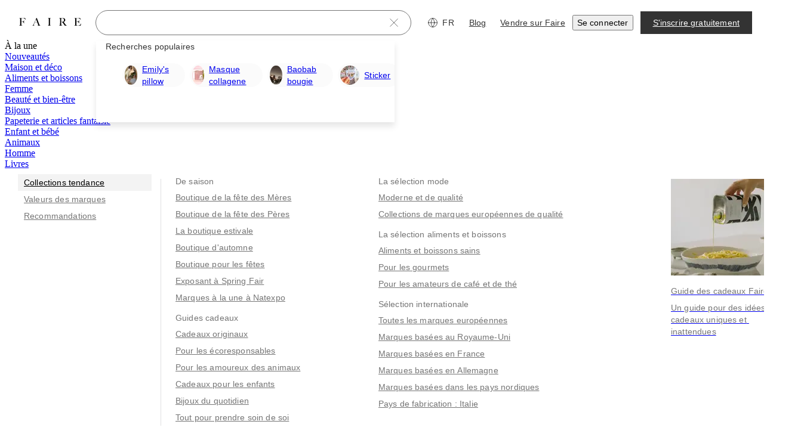

--- FILE ---
content_type: text/css
request_url: https://cdn.faire.com/visitor/_next/static/css/910343b5b3a72193.css
body_size: 2157
content:
.f_flex_base{display:flex}.f_flex_base:empty{gap:unset}.f_flex_single_value_flex_basis{flex-basis:var(--f_flex_flex_basis)}.f_flex_single_value_flex_grow{flex-grow:var(--f_flex_flex_grow)}.f_flex_single_value_flex_shrink{flex-shrink:var(--f_flex_flex_shrink)}.f_flex_variable_flex{flex:var(--f_flex_flex_mobile)}@media screen and (min-width:768px){.f_flex_variable_flex{flex:var(--f_flex_flex_tablet)}}@media screen and (min-width:1024px){.f_flex_variable_flex{flex:var(--f_flex_flex_desktop)}}@media screen and (min-width:1440px){.f_flex_variable_flex{flex:var(--f_flex_flex_xlarge)}}@media screen and (min-width:1920px){.f_flex_variable_flex{flex:var(--f_flex_flex_xxlarge)}}.f_flex_single_value_align,.f_flex_variable_align{align-items:var(--f_flex_align_mobile)}@media screen and (min-width:768px){.f_flex_variable_align{align-items:var(--f_flex_align_tablet)}}@media screen and (min-width:1024px){.f_flex_variable_align{align-items:var(--f_flex_align_desktop)}}@media screen and (min-width:1440px){.f_flex_variable_align{align-items:var(--f_flex_align_xlarge)}}@media screen and (min-width:1920px){.f_flex_variable_align{align-items:var(--f_flex_align_xxlarge)}}.f_flex_single_value_justify,.f_flex_variable_justify{justify-content:var(--f_flex_justify_mobile)}@media screen and (min-width:768px){.f_flex_variable_justify{justify-content:var(--f_flex_justify_tablet)}}@media screen and (min-width:1024px){.f_flex_variable_justify{justify-content:var(--f_flex_justify_desktop)}}@media screen and (min-width:1440px){.f_flex_variable_justify{justify-content:var(--f_flex_justify_xlarge)}}@media screen and (min-width:1920px){.f_flex_variable_justify{justify-content:var(--f_flex_justify_xxlarge)}}.f_flex_single_value_direction,.f_flex_variable_direction{flex-direction:var(--f_flex_direction_mobile)}@media screen and (min-width:768px){.f_flex_variable_direction{flex-direction:var(--f_flex_direction_tablet)}}@media screen and (min-width:1024px){.f_flex_variable_direction{flex-direction:var(--f_flex_direction_desktop)}}@media screen and (min-width:1440px){.f_flex_variable_direction{flex-direction:var(--f_flex_direction_xlarge)}}@media screen and (min-width:1920px){.f_flex_variable_direction{flex-direction:var(--f_flex_direction_xxlarge)}}.f_flex_single_value_gap,.f_flex_variable_gap{gap:var(--f_flex_gap_mobile)}@media screen and (min-width:768px){.f_flex_variable_gap{gap:var(--f_flex_gap_tablet)}}@media screen and (min-width:1024px){.f_flex_variable_gap{gap:var(--f_flex_gap_desktop)}}@media screen and (min-width:1440px){.f_flex_variable_gap{gap:var(--f_flex_gap_xlarge)}}@media screen and (min-width:1920px){.f_flex_variable_gap{gap:var(--f_flex_gap_xxlarge)}}
/*# sourceMappingURL=c3eccc0f29242f5a.css.map*/

--- FILE ---
content_type: application/javascript
request_url: https://cdn.faire.com/visitor/_next/static/chunks/73095-6f71430f534f7f5c.fr_FR.js
body_size: 12600
content:
"use strict";(self.webpackChunk_N_E=self.webpackChunk_N_E||[]).push([[73095],{7664:(e,t,r)=>{r.d(t,{Information:()=>l});var o=r(294799),i=r(232559),n=r(377258);r(834023);let l=(0,i.w)((0,o.jsxs)(o.Fragment,{children:[(0,o.jsx)("path",{d:"M0.857422 12C0.857422 14.9553 2.0314 17.7895 4.12109 19.8792C6.21078 21.9689 9.04501 23.1429 12.0003 23.1429C14.9555 23.1429 17.7898 21.9689 19.8795 19.8792C21.9692 17.7895 23.1431 14.9553 23.1431 12C23.1431 9.04477 21.9692 6.21054 19.8795 4.12085C17.7898 2.03115 14.9555 0.857178 12.0003 0.857178C9.04501 0.857178 6.21078 2.03115 4.12109 4.12085C2.0314 6.21054 0.857422 9.04477 0.857422 12V12Z",stroke:"currentColor",strokeLinecap:"round",strokeLinejoin:"round"}),(0,o.jsx)("path",{d:"M12 12V18",stroke:"currentColor",strokeLinecap:"round",strokeLinejoin:"round"}),(0,o.jsx)("path",{d:"M11.1426 7.71432C11.1426 7.94165 11.2329 8.15967 11.3936 8.32041C11.5544 8.48116 11.7724 8.57146 11.9997 8.57146C12.227 8.57146 12.4451 8.48116 12.6058 8.32041C12.7666 8.15967 12.8569 7.94165 12.8569 7.71432C12.8569 7.48699 12.7666 7.26897 12.6058 7.10823C12.4451 6.94748 12.227 6.85718 11.9997 6.85718C11.7724 6.85718 11.5544 6.94748 11.3936 7.10823C11.2329 7.26897 11.1426 7.48699 11.1426 7.71432Z",fill:"currentColor"})]}),"Information",e=>({viewBox:"0 0 24 24",titleAccess:e({id:"DTzrKo",defaultMessage:[{"type":0,"value":"Informations"}],description:{text:"Message for screenreaders when only the icon is displayed"}}),fill:"none",className:(0,n.Ws)()}));},109382:(e,t,r)=>{r.d(t,{s:()=>c});var o=r(294799),i=r(11241),n=r(327068),l=r(834023),a=r(415767),s=r(579609);let c=e=>{let t,r,n,l,c,u=(0,i.c)(10);return u[0]!==e?({children:t,role:n,...r}=e,u[0]=e,u[1]=t,u[2]=r,u[3]=n):(t=u[1],r=u[2],n=u[3]),u[4]!==t||u[5]!==n?(l=(0,o.jsx)(d,{role:n,children:t}),u[4]=t,u[5]=n,u[6]=l):l=u[6],u[7]!==r||u[8]!==l?(c=(0,o.jsx)(a.A,{children:(0,o.jsx)(s.n,{...r,children:l})}),u[7]=r,u[8]=l,u[9]=c):c=u[9],c;},d=e=>{let t,r,o,s,c,d,u=(0,i.c)(14),{children:f,role:p}=e,{floatingRootContext:b,setInteractions:h}=(0,a.N)();u[0]!==p?(t=(e=>{switch(e){case"label":return"label";case"additional-info":case"description":return"tooltip";}})(p),u[0]=p,u[1]=t):t=u[1],u[2]!==t?(r={role:t},u[2]=t,u[3]=r):r=u[3];let m=(0,n.It)(b,r),v=(0,n.s9)(b);u[4]===Symbol.for("react.memo_cache_sentinel")?(o={move:!1},u[4]=o):o=u[4];let x=(0,n.Mk)(b,o),g=(0,n.iQ)(b);u[5]!==v||u[6]!==g||u[7]!==x||u[8]!==m?(s=[v,m,x,g],u[5]=v,u[6]=g,u[7]=x,u[8]=m,u[9]=s):s=u[9];let y=(0,n.bv)(s);return u[10]!==y||u[11]!==h?(c=()=>{h(y);},d=[y,h],u[10]=y,u[11]=h,u[12]=c,u[13]=d):(c=u[12],d=u[13]),(0,l.useEffect)(c,d),f;};},169201:(e,t,r)=>{r.d(t,{vf:()=>v,o0:()=>g});var o=r(294799),i=r(11241),n=r(46542),l=r(917614),a=r(518498),s=r(768271),c=r(344049),d=r(155582);r(834023);var u=r(360343),f=r(724771),p=r(543862);let b={primary:{active:()=>({"background-color":p.rc.surface.active,color:p.iJ.icon.primaryInverse}),base:()=>({"background-color":p.iJ.surface.primaryInverse,color:p.iJ.icon.primaryInverse}),disabled:()=>({"background-color":p.rc.surface.disabled,color:p.rc.icon.disabled}),focus:()=>({"background-color":p.rc.surface.hover,color:p.iJ.icon.primaryInverse}),hover:()=>({"background-color":p.rc.surface.hover,color:p.iJ.icon.primaryInverse}),loading:()=>({"background-color":p.iJ.surface.primaryInverse,color:p.iJ.icon.primaryInverse})},secondary:{active:()=>({"background-color":p.iJ.surface.primary,border:`1px solid ${p.rc.border.active}`,color:p.rc.icon.active}),base:()=>({"background-color":p.iJ.surface.primary,border:`1px solid ${p.iJ.border.muted}`,color:p.iJ.icon.primary}),disabled:()=>({"background-color":p.iJ.surface.tertiary,border:`1px solid ${p.rc.border.disabled}`,color:p.rc.icon.disabled}),focus:()=>({"background-color":p.iJ.surface.primary,border:`1px solid ${p.rc.border.hover}`,color:p.rc.icon.hover}),hover:()=>({"background-color":p.iJ.surface.primary,border:`1px solid ${p.rc.border.hover}`,color:p.rc.icon.hover}),loading:()=>({"background-color":p.iJ.surface.primary,border:`1px solid ${p.rc.border.default}`,color:p.iJ.icon.primary})},tertiary:{active:()=>({"background-color":p.iJ.surface.tertiary,color:p.rc.icon.active}),base:()=>({"background-color":"transparent",color:p.iJ.icon.primary}),disabled:()=>({"background-color":"transparent",color:p.rc.border.disabled}),focus:()=>({"background-color":p.iJ.surface.tertiary,color:p.rc.icon.hover}),hover:()=>({"background-color":p.iJ.surface.tertiary,color:p.rc.icon.hover}),loading:()=>({"background-color":"transparent",color:p.iJ.icon.primary})}},h=e=>`${"small"===e||"S"===e?40:48}px`,m=e=>`${"circle"===e?"50%":"var(--radius-fs-component-default)"}`,v=e=>{let t,r,a,u,f=(0,i.c)(28),{children:p,...b}=e,{strictLocalize:h}=(0,n.y_)(),{"aria-label":m,buttonRef:v,"data-test-id":C,disabled:w,loading:j,onClick:k,shape:E,size:I,variant:P,linkTo:_,className:A,target:S,...z}=b,$=void 0!==j&&j,N=void 0===E?"circle":E,J=void 0===I?"medium":I,M=void 0===P?"primary":P,{isDisabled:B,handleClick:L,shouldShowSpinner:F}=(0,d.H)(void 0!==w&&w,$,k),{potentiallyRelativeLink:O}=(0,c.y)(_,void 0),{as:R,linkProps:H}=(0,l.h)({...b,linkTo:void 0===O?_:O});f[0]!==h?(t=h({id:"LJ8sQp",defaultMessage:[{"type":0,"value":"Chargement"}],description:{text:"Message for screen readers when buttons just show a loading spinner with no text"}}),f[0]=h,f[1]=t):t=f[1];let W=t,D=F?W:m,Q=(0,s.P4)(A);return f[2]!==p||f[3]!==F||f[4]!==M?(r=F?(0,o.jsx)(y,{variant:M}):p,f[2]=p,f[3]=F,f[4]=M,f[5]=r):r=f[5],f[6]!==B||f[7]!==N||f[8]!==J||f[9]!==r||f[10]!==M?(a=(0,o.jsx)(g,{"aria-hidden":!0,disabled:B,$shape:N,$size:J,$variant:M,children:r}),f[6]=B,f[7]=N,f[8]=J,f[9]=r,f[10]=M,f[11]=a):a=f[11],f[12]!==x||f[13]!==R||f[14]!==v||f[15]!==C||f[16]!==L||f[17]!==B||f[18]!==H||f[19]!==$||f[20]!==z||f[21]!==N||f[22]!==Q||f[23]!==a||f[24]!==D||f[25]!==S||f[26]!==M?(u=(0,o.jsx)(x,{"aria-disabled":B,"aria-label":D,"aria-live":"polite",className:Q,disabled:B,"data-test-id":C,$loading:$,as:R,onClick:L,ref:v,$shape:N,$variant:M,...z,...H,target:S,children:a}),f[12]=x,f[13]=R,f[14]=v,f[15]=C,f[16]=L,f[17]=B,f[18]=H,f[19]=$,f[20]=z,f[21]=N,f[22]=Q,f[23]=a,f[24]=D,f[25]=S,f[26]=M,f[27]=u):u=f[27],u;};v.displayName="IconButton";let x=u.Ay.button.withConfig({componentId:"sc-a3452820-0"})(["",""],e=>{let{$loading:t=!1,$shape:r="circle",$variant:o="primary"}=e,i=b[o];return(0,u.AH)(["align-items:center;block-size:","px;border-radius:",";cursor:pointer;display:flex;inline-size:","px;justify-content:center;&:disabled{cursor:not-allowed;}&:focus-visible{outline:5px auto -webkit-focus-ring-color;outline-offset:2px;","{","}}&:hover{","{","}}&:active{","{","}}&:disabled,&[disabled]{","{"," cursor:not-allowed;}}"],48,m(r),48,g,(0,f.Q8)(i,"focus",e),g,(0,f.Q8)(i,"hover",e),g,(0,f.Q8)(i,"active",e),g,t?(0,f.Q8)(i,"loading",e):(0,f.Q8)(i,"disabled",e));}),g=u.Ay.div.withConfig({componentId:"sc-a3452820-1"})(["",""],e=>{let{$shape:t="circle",$size:r="medium",$variant:o="primary"}=e,i=b[o];return(0,u.AH)(["align-items:center;block-size:",";border-radius:",";box-sizing:border-box;display:flex;fill:currentColor;inline-size:",";justify-content:center;transition:background-color 0.2s ease,border 0.2s ease;"," svg{block-size:16px;color:inherit;inline-size:16px;}"],h(r),m(t),h(r),(0,f.Q8)(i,"base",e));}),y=(0,u.Ay)(a.P).attrs(e=>{let{variant:t="primary"}=e,r=b[t].loading,{color:o}="function"==typeof r?r({$variant:t}):r;return{color:o};}).withConfig({componentId:"sc-a3452820-2"})([""]);},303101:(e,t,r)=>{r.d(t,{CX:()=>i,dL:()=>o});let o=e=>{if(void 0!==e)return"string"==typeof e?e:((...e)=>`${e.map(e=>`${e/16}rem`).join(" ")}`)(e);},i=e=>e.endsWith("rem")?16*parseFloat(e.replace("rem","")):parseFloat(e.replace("px",""));},369321:(e,t,r)=>{r.d(t,{a:()=>a});var o=r(294799),i=r(11241),n=r(125939),l=r(144647);r(834023);let a=e=>{let t,r,a,s,c,d,u,f,p=(0,i.c)(16);if(p[0]!==e){let{titleAccess:o,Icon:i,className:n,fontSize:l,...c}=e;s=o,t=i,r=n,a=c,p[0]=e,p[1]=t,p[2]=r,p[3]=a,p[4]=s;}else t=p[1],r=p[2],a=p[3],s=p[4];return p[5]!==r?(c=(0,l.cn)(r,"fs-button__icon"),p[5]=r,p[6]=c):c=p[6],p[7]!==s?(d=(0,n.EA)(s)?{titleAccess:s}:{},p[7]=s,p[8]=d):d=p[8],p[9]!==t||p[10]!==d?(u=(0,o.jsx)(t,{color:"inherit",...d}),p[9]=t,p[10]=d,p[11]=u):u=p[11],p[12]!==a||p[13]!==c||p[14]!==u?(f=(0,o.jsx)("div",{...a,className:c,children:u}),p[12]=a,p[13]=c,p[14]=u,p[15]=f):f=p[15],f;};},398285:(e,t,r)=>{r.d(t,{P:()=>v,j:()=>m});var o=r(169007),i=r(213234),n=r(356652),l=r(676024),a=r(627780),s=r(748950),c=r(376772);let d=(e,t)=>{let r=(0,l.F)("faire.app");if(!(0,a.g)()||"_blank"===t||"web-retailer"!==r||!(0,o.hL)(e))return e;try{let t=new URL(e);if(u(t)||!f(t))return e;let r=e.replace(t.origin,"");return""===r?"/":r;}catch(t){return e;}},u=e=>h.some(t=>(0,s.a)(e.pathname,t)),f=e=>{let t=(0,a.g)();if(!t)return!1;let r=t.origin,o=b.test(r);return e.origin===r||o&&e.origin===p;},p="https://www.faire-stage.com",b=/^http:\/\/localhost:300[013]$/,h=[c.wE,"/blog"],m=e=>{let{linkTo:t,...r}=e,o=(0,n.W6)();return x({...r,linkTo:t,history:o});},v=e=>{let{linkTo:t,...r}=e,o=(0,n.W6)();if(void 0!==t)return x({...r,linkTo:t,history:o});},x=({history:e,linkTo:t,replace:r,target:n,...l})=>{if("download"in l||(0,o.hL)(t)){let r="function"==typeof t?t(e.location):t,o="string"==typeof r?d(r,n):e.createHref(r);return{as:i.Anchor,linkProps:{href:o}};}return{as:i.Link,linkProps:{to:d(t,n),replace:r}};};},407108:(e,t,r)=>{r.d(t,{J:()=>n});var o=r(11241),i=r(398285);let n=e=>{let t,r,n,l=(0,o.c)(7);l[0]!==e?({linkTo:t,...r}=e,l[0]=e,l[1]=t,l[2]=r):(t=l[1],r=l[2]),l[3]!==t||l[4]!==r?(n={...r,linkTo:t},l[3]=t,l[4]=r,l[5]=n):n=l[5];let a=(0,i.P)(n);if(void 0===a){let e;return l[6]===Symbol.for("react.memo_cache_sentinel")?(e={as:"button",linkProps:{}},l[6]=e):e=l[6],e;}return a;};},411185:(e,t,r)=>{r.d(t,{B8:()=>a,DQ:()=>n,Ew:()=>s,Fs:()=>u,G5:()=>d,HE:()=>f,KH:()=>l,aA:()=>c});var o=r(989549),i=r(303101);let n=(0,i.CX)(o.E[4]),l=(0,i.CX)(o.E[2]),a=2,s=-(0,i.CX)(o.E[6]),c=l+(0,i.CX)(o.E[1]),d=(0,i.CX)(o.E[1]),u=250,f=100;},415767:(e,t,r)=>{r.d(t,{A:()=>s,N:()=>c});var o=r(294799),i=r(11241),n=r(663403),l=r(327068),a=r(834023);let s=e=>{let t,r,n,l=(0,i.c)(6);l[0]!==e?({children:t,...r}=e,l[0]=e,l[1]=t,l[2]=r):(t=l[1],r=l[2]);let a=u(r);return l[3]!==t||l[4]!==a?(n=(0,o.jsx)(d,{value:a,children:t}),l[3]=t,l[4]=a,l[5]=n):n=l[5],n;},c=()=>{let e=(0,a.useContext)(d);if(!e)throw Error("FloatingContext not found");return e;},d=(0,a.createContext)(void 0),u=e=>{let t,r,o,s,c,d,u,h,m=(0,i.c)(23),{initiallyOpen:v,open:x,onOpenChange:g}=e;m[0]!==x||m[1]!==v?(t={initialValue:v,value:x},m[0]=x,m[1]=v,m[2]=t):t=m[2];let[y,C]=(0,n.i)(t),[w,j]=(0,a.useState)(null),[k,E]=(0,a.useState)(null);m[3]===Symbol.for("react.memo_cache_sentinel")?(r={},m[3]=r):r=m[3];let[I,P]=(0,a.useState)(r);m[4]===Symbol.for("react.memo_cache_sentinel")?(o={getReferenceProps:f,getFloatingProps:p,getItemProps:b},m[4]=o):o=m[4];let[_,A]=(0,a.useState)(o);m[5]!==g||m[6]!==C?(s=(e,t,r)=>{C(e),g?.(e,r);},m[5]=g,m[6]=C,m[7]=s):s=m[7],m[8]!==k||m[9]!==w?(c={reference:w,floating:k},m[8]=k,m[9]=w,m[10]=c):c=m[10],m[11]!==y||m[12]!==s||m[13]!==c?(d={open:y,onOpenChange:s,elements:c},m[11]=y,m[12]=s,m[13]=c,m[14]=d):d=m[14];let S=(0,l.P7)(d);return m[15]!==k||m[16]!==w?(u={reference:w,floating:k,setReference:j,setFloating:E},m[15]=k,m[16]=w,m[17]=u):u=m[17],m[18]!==S||m[19]!==I||m[20]!==_||m[21]!==u?(h={floatingRootContext:S,open:S.open,setOpen:S.onOpenChange,floatingStyles:I,setFloatingStyles:P,refs:u,propGetters:_,setInteractions:A},m[18]=S,m[19]=I,m[20]=_,m[21]=u,m[22]=h):h=m[22],h;};function f(){return{};}function p(){return{};}function b(){return{};}},423134:(e,t,r)=>{r.d(t,{H:()=>l});var o=r(125939),i=r(979512),n=r(834023);let l=(e,t,r)=>{let[l,a]=(0,n.useState)(!1),[s,c]=(0,n.useState)(!1),d=(0,n.useRef)(!0),u=e||t||l,f=(0,i.d)(()=>{c(!0);});return(0,n.useEffect)(()=>(d.current=!0,()=>{d.current=!1;}),[]),{handleClick:async e=>{if(u)return void e.preventDefault();let t=r?.(e);if((0,o.yL)(t)){a(!0);let{cancel:e}=f(1e3);try{await t;}finally{e(),d.current&&(a(!1),c(!1));}}},isLoading:t||l,shouldShowSpinner:t||l&&s};};},460352:(e,t,r)=>{r.d(t,{L:()=>o.EmbeddedLink});var o=r(680571);},463725:(e,t,r)=>{r.d(t,{Button:()=>u});var o=r(294799),i=r(11241),n=r(377258),l=r(505712),a=r(638399),s=r(369321),c=r(407108),d=r(423134);r(834023);let u=e=>{let t,r,l,u,b,m,v,x,g,y,C,w,j,k,E,I,P=(0,i.c)(38);P[0]!==e?({children:t,destructive:x,disabled:r,fullWidth:g,iconProps:l,loading:u,loadingLabel:b,onClick:m,size:y,variant:C,...v}=e,P[0]=e,P[1]=t,P[2]=r,P[3]=l,P[4]=u,P[5]=b,P[6]=m,P[7]=v,P[8]=x,P[9]=g,P[10]=y,P[11]=C):(t=P[1],r=P[2],l=P[3],u=P[4],b=P[5],m=P[6],v=P[7],x=P[8],g=P[9],y=P[10],C=P[11]);let _=void 0!==x&&x,A=void 0!==g&&g,S=void 0===y?"medium":y,z=void 0===C?"primary":C,{handleClick:$,shouldShowSpinner:N,isLoading:J}=(0,d.H)(r,u,m),{as:M,linkProps:B}=(0,c.J)(v);P[12]!==_||P[13]!==A||P[14]!==S||P[15]!==z?(w=p.cls({variant:z,destructive:_,fullWidth:A,size:S,className:(0,n.I$)()}),P[12]=_,P[13]=A,P[14]=S,P[15]=z,P[16]=w):w=P[16];let L=w,F=l?.position??"start";P[17]!==F||P[18]!==l?(j=l?.Component?(0,o.jsx)(s.a,{Icon:l.Component,className:h.cls({position:F}),titleAccess:""}):null,P[17]=F,P[18]=l,P[19]=j):j=P[19];let O=j;if(P[20]!==v){let{linkTo:e,...t}=v;k=t,P[20]=v,P[21]=k;}else k=P[21];let R=J||r,H=J?N:void 0,W="start"===F?O:null;P[22]!==t||P[23]!==z?(E=(0,o.jsx)(f,{variant:z,children:t}),P[22]=t,P[23]=z,P[24]=E):E=P[24];let D="end"===F?O:null;return P[25]!==M||P[26]!==L||P[27]!==r||P[28]!==$||P[29]!==B||P[30]!==b||P[31]!==k||P[32]!==E||P[33]!==D||P[34]!==R||P[35]!==H||P[36]!==W?(I=(0,o.jsxs)(a.u,{...k,...B,"aria-disabled":R,as:M,className:L,disabled:r,loading:H,loadingLabel:b,onClick:$,children:[W,E,D]}),P[25]=M,P[26]=L,P[27]=r,P[28]=$,P[29]=B,P[30]=b,P[31]=k,P[32]=E,P[33]=D,P[34]=R,P[35]=H,P[36]=W,P[37]=I):I=P[37],I;},f=e=>{let t,r,n=(0,i.c)(5),{children:l,variant:a}=e,s="plain"===a;n[0]!==s?(t=b.cls({isPlain:s}),n[0]=s,n[1]=t):t=n[1];let c=t;return n[2]!==l||n[3]!==c?(r=(0,o.jsx)("span",{className:c,children:l}),n[2]=l,n[3]=c,n[4]=r):r=n[4],r;},p=(0,l.K)({variants:{variant:{primary:"fs-button--primary",secondary:"fs-button--secondary",tertiary:"fs-button--tertiary",plain:"fs-button--plain"},fullWidth:{true:"w-full"},destructive:{true:"fs-button--destructive"},size:{xSmall:"fs-button--x-small",small:"fs-button--small",medium:"fs-button--medium"}}}),b=(0,l.K)({base:"",variants:{isPlain:{true:"inline items-start",false:"line-clamp-2 text-center"}}}),h=(0,l.K)({variants:{position:{start:"mr-(--slate-dimensions-2)",end:"ml-(--slate-dimensions-2)"}}});},485398:(e,t,r)=>{r.d(t,{j:()=>o});let o=(e,t)=>`rgba(${parseInt(e.substring(1,3),16)},${parseInt(e.substring(3,5),16)},${parseInt(e.substring(5,7),16)},${t})`;},579609:(e,t,r)=>{r.d(t,{n:()=>u,C:()=>f});var o=r(294799),i=r(11241),n=r(415767),l=r(327068),a=r(785107),s=r(276610),c=r(834023),d=r(411185);let u=e=>{let t,r,u=(0,i.c)(6),{children:f,position:b,alignment:h}=e;u[0]!==h||u[1]!==b?(t={position:b,alignment:h},u[0]=h,u[1]=b,u[2]=t):t=u[2];let m=function({position:e,alignment:t}){let r=(0,c.useRef)(null),{floatingRootContext:o,setFloatingStyles:i}=(0,n.N)(),{floatingStyles:u,context:f,middlewareData:p}=(0,l.we)({rootContext:o,placement:"middle"!==t&&t?`${e}-${t}`:e,whileElementsMounted:a.ll,middleware:[(0,s.cY)({mainAxis:d.aA,alignmentAxis:d.Ew}),(0,s.UU)({fallbackAxisSideDirection:"start",fallbackStrategy:"initialPlacement",padding:d.G5}),(0,s.BN)({padding:d.G5}),(0,s.UE)({element:r})]});return(0,c.useEffect)(()=>{i(u);},[u,i]),(0,c.useMemo)(()=>({arrowRef:r,floatingContext:f,middlewareData:p}),[r,f,p]);}(t);return u[3]!==f||u[4]!==m?(r=(0,o.jsx)(p,{value:m,children:f}),u[3]=f,u[4]=m,u[5]=r):r=u[5],r;},f=()=>{let e=(0,c.useContext)(p);if(!e)throw Error("PopoverContext not found");return e;},p=(0,c.createContext)(void 0);},588266:(e,t,r)=>{r.r(t),r.d(t,{initializeReactModal:()=>n});var o=r(917692);let i=!1,n=()=>{i||((0,o.setAppElement)("#root"),i=!0);};},597204:(e,t,r)=>{r.d(t,{W:()=>a});var o=r(11241),i=r(327068),n=r(834023),l=r(415767);let a=e=>{let t,r=(0,o.c)(4),{children:a,ref:s,...c}=e,{refs:d,propGetters:u,open:f}=(0,l.N)(),p=(0,n.isValidElement)(a)?a.props?.ref:void 0;r[0]!==p||r[1]!==s||r[2]!==d.setReference?(t=[d.setReference,s,p],r[0]=p,r[1]=s,r[2]=d.setReference,r[3]=t):t=r[3];let b=(0,i.SV)(t);return(0,n.isValidElement)(a)?(0,n.cloneElement)(a,u.getReferenceProps({...c,...a.props,ref:b,"data-state":f?"open":"closed"})):(console.error("PopoverTrigger must have a valid child element"),null);};},628836:(e,t,r)=>{r.d(t,{k:()=>a});var o=r(294799),i=r(11241),n=r(597204),l=r(834023);let a=e=>{let t,r,a,s,c,d=(0,i.c)(15);if(d[0]!==e?({"aria-label":r,addInteraction:t,children:a,...s}=e,d[0]=e,d[1]=t,d[2]=r,d[3]=a,d[4]=s):(t=d[1],r=d[2],a=d[3],s=d[4]),t){let e,t;if(!(0,l.isValidElement)(a))return console.error("TooltipTrigger must have a valid child element"),null;let i=a.props;return d[5]!==r||d[6]!==a||d[7]!==i?(e=(0,l.cloneElement)(a,{...i,"aria-label":r,"aria-hidden":!1,role:void 0,tabIndex:0}),d[5]=r,d[6]=a,d[7]=i,d[8]=e):e=d[8],d[9]!==s||d[10]!==e?(t=(0,o.jsx)(n.W,{...s,children:e}),d[9]=s,d[10]=e,d[11]=t):t=d[11],t;}return d[12]!==a||d[13]!==s?(c=(0,o.jsx)(n.W,{...s,children:a}),d[12]=a,d[13]=s,d[14]=c):c=d[14],c;};},638399:(e,t,r)=>{r.d(t,{u:()=>f,E:()=>b});var o=r(294799),i=r(11241),n=r(505712),l=r(125939);r(834023);var a=r(368384),s=r(513379),c=r(46542);let d=e=>{let t,r,n,l,d,f,p,b=(0,i.c)(13),{label:h}=e;b[0]===Symbol.for("react.memo_cache_sentinel")?(t=(0,s.v)("small"),b[0]=t):t=b[0];let m=t;b[1]===Symbol.for("react.memo_cache_sentinel")?(r=(0,s.g)("small"),b[1]=r):r=b[1];let v=r,{strictLocalize:x}=(0,c.y_)();b[2]===Symbol.for("react.memo_cache_sentinel")?(n=u.cls(),b[2]=n):n=b[2];let g=n;return b[3]!==h||b[4]!==x?(l=h??x({id:"LJ8sQp",defaultMessage:[{"type":0,"value":"Chargement"}],description:{text:"Message for screen readers when buttons just show a loading spinner with no text"}}),b[3]=h,b[4]=x,b[5]=l):l=b[5],b[6]!==l?(d=(0,o.jsx)(a.T,{"aria-label":l,color:"currentColor",role:"status",size:m,strokeWidth:v}),b[6]=l,b[7]=d):d=b[7],b[8]!==h?(f=h?(0,o.jsx)("span",{"aria-hidden":"true",children:h}):null,b[8]=h,b[9]=f):f=b[9],b[10]!==d||b[11]!==f?(p=(0,o.jsxs)("span",{className:g,children:[d,f]}),b[10]=d,b[11]=f,b[12]=p):p=b[12],p;},u=(0,n.K)({base:["absolute top-0 right-0 bottom-0 left-0","flex items-center justify-center gap-(--slate-dimensions-2)","rounded-[inherit]","text-inherit"]}),f=e=>{let t,r,n,a,s,c,u,f,b,h=(0,i.c)(22);h[0]!==e?({children:t,className:r,as:c,loading:n,loadingLabel:a,...s}=e,h[0]=e,h[1]=t,h[2]=r,h[3]=n,h[4]=a,h[5]=s,h[6]=c):(t=h[1],r=h[2],n=h[3],a=h[4],s=h[5],c=h[6]);let m=void 0===c?"button":c;h[7]!==r||h[8]!==n?(u=p.cls({className:r,loading:n}),h[7]=r,h[8]=n,h[9]=u):u=h[9];let v=u,x=n||s.disabled,g=(0,l.EA)(n)?"polite":void 0;return h[10]!==t||h[11]!==n||h[12]!==a?(f=n?(0,o.jsxs)(o.Fragment,{children:[(0,o.jsx)("span",{className:"invisible contents","aria-hidden":"true",children:t}),(0,o.jsx)(d,{label:a})]}):t,h[10]=t,h[11]=n,h[12]=a,h[13]=f):f=h[13],h[14]!==m||h[15]!==v||h[16]!==n||h[17]!==s||h[18]!==x||h[19]!==g||h[20]!==f?(b=(0,o.jsx)(m,{className:v,"aria-disabled":x,"aria-busy":n,"aria-live":g,...s,children:f}),h[14]=m,h[15]=v,h[16]=n,h[17]=s,h[18]=x,h[19]=g,h[20]=f,h[21]=b):b=h[21],b;},p=(0,n.K)({vars:{color:"fso-btn-text-color",hoverColor:"fso-btn-hover-text-color",activeColor:"fso-btn-active-text-color",disabledColor:"fso-btn-disabled-text-color",iconColor:"fso-btn-icon-color",iconHoverColor:"fso-btn-hover-icon-color",iconActiveColor:"fso-btn-active-icon-color",iconDisabledColor:"fso-btn-disabled-icon-color",bgColor:"fso-btn-bg-color",hoverBgColor:"fso-btn-hover-bg-color",activeBgColor:"fso-btn-active-bg-color",disabledBgColor:"fso-btn-disabled-bg-color",height:"fso-btn-height",width:"fso-btn-width"},base:"fs-button interactive focusable",variants:{loading:{true:"cursor-wait"}}}),b=p.vars;},663403:(e,t,r)=>{r.d(t,{i:()=>n});var o=r(11241),i=r(834023);function n(e){let t,r,n=(0,o.c)(5),{initialValue:l,value:a,setValue:s}=e,[c,d]=(0,i.useState)(l),u=void 0!==a?a:c;n[0]!==s?(t=e=>{s?.(e),d(e);},n[0]=s,n[1]=t):t=n[1];let f=t;return n[2]!==f||n[3]!==u?(r=[u,f],n[2]=f,n[3]=u,n[4]=r):r=n[4],r;}},680571:(e,t,r)=>{r.d(t,{EmbeddedLink:()=>h});var o=r(294799),i=r(11241),n=r(344049);r(834023);var l=r(360343),a=r(169007),s=r(213234),c=r(125939),d=r(356087),u=r(769009);let f=({theme:e,color:t})=>{let r,o=e?.embeddedLink??u.I,i=(0,c.EA)(t)?(r=e=>({...e,color:t,"text-decoration-color":t}),{...o,base:r(o.base),hover:{...r(o.hover),filter:"brightness(0.8)"}}):o;return(0,l.AH)(["display:inline;width:auto;cursor:pointer;"," &:hover,&:focus,&:focus-within{","}&:active{","}&:disabled{"," cursor:not-allowed;}"],(0,d.T)(i.base),(0,d.T)(i.hover),(0,d.T)(i.active),(0,d.T)(i.disabled));},p=(0,l.Ay)(s.Anchor).withConfig({componentId:"sc-5afbd64d-0"})(["",""],f),b=(0,l.Ay)(s.Link).withConfig({componentId:"sc-5afbd64d-1"})(["",""],f),h=e=>{let t,r,l,s,c=(0,i.c)(19);c[0]!==e?({linkTo:r,children:t,onClick:l,...s}=e,c[0]=e,c[1]=t,c[2]=r,c[3]=l,c[4]=s):(t=c[1],r=c[2],l=c[3],s=c[4]);let{potentiallyRelativeLink:d}=(0,n.y)(r,s.target),u=void 0===d?r:d;if((0,a.hL)(u)){let e;return c[5]!==t||c[6]!==l||c[7]!==u||c[8]!==s?(e=(0,o.jsx)(p,{...s,href:u,onClick:l,children:t}),c[5]=t,c[6]=l,c[7]=u,c[8]=s,c[9]=e):e=c[9],e;}if(u){let e;return c[14]!==t||c[15]!==l||c[16]!==u||c[17]!==s?(e=(0,o.jsx)(b,{...s,to:u,onClick:l,children:t}),c[14]=t,c[15]=l,c[16]=u,c[17]=s,c[18]=e):e=c[18],e;}{let e;return c[10]!==t||c[11]!==l||c[12]!==s?(e=(0,o.jsx)(p,{...s,onClick:l,role:"button",children:t}),c[10]=t,c[11]=l,c[12]=s,c[13]=e):e=c[13],e;}};},680831:(e,t,r)=>{r.d(t,{$:()=>o.Button});var o=r(463725);},693264:(e,t,r)=>{r.d(t,{z:()=>i});var o=r(882403);let i=()=>(0,o.u)();},704976:(e,t,r)=>{r.d(t,{aF:()=>T,mO:()=>Q});var o=r(294799),i=r(295731),n=r(902365),l=r(369263),a=r(339216),s=r(768271),c=r(834023),d=r(360343),u=r(88004),f=r(11241),p=r(543862),b=r(917692),h=r.n(b),m=r(240128),v=r.n(m),x=r(882403),g=r(588266);class y extends v(){constructor(...e){super(...e),this.state={isOpen:this.props.isOpen,afterOpen:!1,beforeClose:!1};}}let C=e=>{let t,r,i,n,l,a,s,u,b,m,v,g,C,P,_,A,S,z,$,N=(0,f.c)(42);N[0]!==e?({primary:l,isOpen:r,onRequestClose:i,children:t,style:a,shouldCloseOnEsc:s,shouldCloseOnOverlayClick:u,noPortal:b,...n}=e,N[0]=e,N[1]=t,N[2]=r,N[3]=i,N[4]=n,N[5]=l,N[6]=a,N[7]=s,N[8]=u,N[9]=b):(t=N[1],r=N[2],i=N[3],n=N[4],l=N[5],a=N[6],s=N[7],u=N[8],b=N[9]);let J=void 0===s||s,M=void 0===u||u,B=void 0!==b&&b,L=(0,d.DP)();N[10]!==r||N[11]!==B?(m=()=>(r&&B&&(0,x.z)()?.document?.getElementById?.("main")?.setAttribute("aria-hidden","true"),w),v=[r,B],N[10]=r,N[11]=B,N[12]=m,N[13]=v):(m=N[12],v=N[13]),(0,c.useEffect)(m,v),N[14]===Symbol.for("react.memo_cache_sentinel")?(g=[],N[14]=g):g=N[14],(0,c.useEffect)(j,g);let F=L.modals?.[l?"primary":"default"],O=B?y:h();N[15]!==B?(C=B?{ariaHideApp:!0,shouldFocusAfterRender:!0,bodyOpenClassName:"ReactModal__Body--open",role:"dialog",closeTimeoutMS:0,shouldCloseOnEsc:!0,shouldCloseOnOverlayClick:!0,overlayElement:k,contentElement:E,overlayRef:I}:{},N[15]=B,N[16]=C):C=N[16];let R=C,H=F?.overlay??"rgba(0, 0, 0, 0.6)";N[17]!==a?.overlay?(P=a?.overlay??{},N[17]=a?.overlay,N[18]=P):P=N[18],N[19]!==H||N[20]!==P?(_={background:H,display:"flex",alignItems:"center",justifyContent:"center",zIndex:1e3,...P},N[19]=H,N[20]=P,N[21]=_):_=N[21];let W=F?.background??p.iJ.surface.primary,D=F?.color??p.iJ.text.primary,Q=F?.boxShadow;return N[22]!==a?.content?(A=a?.content??{},N[22]=a?.content,N[23]=A):A=N[23],N[24]!==W||N[25]!==D||N[26]!==Q||N[27]!==A?(S={display:"flex",top:"auto",bottom:"auto",left:"auto",right:"auto",border:"none",borderRadius:"var(--radius-fs-component-default)",padding:"0",overflow:"auto",alignItems:"center",justifyContent:"center",WebkitOverflowScrolling:"unset",background:W,color:D,outline:"none",position:"relative",boxShadow:Q,...A},N[24]=W,N[25]=D,N[26]=Q,N[27]=A,N[28]=S):S=N[28],N[29]!==_||N[30]!==S?(z={overlay:_,content:S},N[29]=_,N[30]=S,N[31]=z):z=N[31],N[32]!==O||N[33]!==t||N[34]!==r||N[35]!==R||N[36]!==i||N[37]!==n||N[38]!==J||N[39]!==M||N[40]!==z?($=(0,o.jsx)(O,{...R,...n,isOpen:r,style:z,shouldCloseOnEsc:J,shouldCloseOnOverlayClick:M,onRequestClose:i,children:t}),N[32]=O,N[33]=t,N[34]=r,N[35]=R,N[36]=i,N[37]=n,N[38]=J,N[39]=M,N[40]=z,N[41]=$):$=N[41],$;};function w(){(0,x.z)()?.document?.getElementById?.("main")?.removeAttribute("aria-hidden");}function j(){(0,g.initializeReactModal)();}function k(e,t){return(0,o.jsx)("div",{...e,children:t});}function E(e,t){return(0,o.jsx)("div",{...e,children:t});}function I(e){if(e){let t=(0,x.z)()?.document?.getElementById?.("main")??void 0;if(t?.contains(e))throw Error('<Modal noPortal={true} /> must be rendered outside "main".');}}var P=r(546338),_=r(875137),A=r(462501),S=r(402757),z=r(46542),$=r(882489),N=r(344448),J=r(278525),M=r(594914);let B=e=>{let t,r,i,n,l,a,s,c,u=(0,f.c)(32),{onClose:b,onBack:h,onForward:m,primary:v,showCloseButton:x,closeButtonVariant:g,closeIconProps:y,backIconProps:C,forwardIconProps:w}=e,j=(0,d.DP)(),k=j.modals?.[v?"primary":"default"],E=k?.color??p.iJ.icon.primary;u[0]!==k?.iconProps?(t=k?.iconProps??{},u[0]=k?.iconProps,u[1]=t):t=u[1];let I=t,{strictLocalize:P}=(0,z.y_)();u[2]!==P?(r=P({id:"sqyFFG",defaultMessage:[{"type":0,"value":"Fermer"}],description:{text:"alt text for screen reader for the close icon button"}}),u[2]=P,u[3]=r):r=u[3];let _=r;u[4]!==P?(i=P({id:"E8zXjQ",defaultMessage:[{"type":0,"value":"Précédent"}],description:{text:"alt text for screen reader for the < icon button"}}),u[4]=P,u[5]=i):i=u[5];let A=i;u[6]!==P?(n=P({id:"t+MKgo",defaultMessage:[{"type":0,"value":"Suivant"}],description:{text:"alt text for screen reader for the > icon button"}}),u[6]=P,u[7]=n):n=u[7];let S=n;return u[8]!==g||u[9]!==y||u[10]!==_||u[11]!==E||u[12]!==I||u[13]!==b||u[14]!==x?(l=x&&b?(0,o.jsx)(L,{"aria-label":_,className:"closeButton",onClick:b,"data-test-id":"modalCloseButton",variant:g??"tertiary",style:{margin:"secondary"===g?(0,M.GY)("2x"):void 0},children:(0,o.jsx)(J.b,{color:E,...I,...y})}):null,u[8]=g,u[9]=y,u[10]=_,u[11]=E,u[12]=I,u[13]=b,u[14]=x,u[15]=l):l=u[15],u[16]!==C||u[17]!==E||u[18]!==I||u[19]!==h||u[20]!==A?(a=h?(0,o.jsx)(F,{"aria-label":A,className:"backButton",onClick:h,"data-test-id":"modalBackButton",variant:"tertiary",children:(0,o.jsx)(N.c,{direction:"left",color:E,...I,...C})}):null,u[16]=C,u[17]=E,u[18]=I,u[19]=h,u[20]=A,u[21]=a):a=u[21],u[22]!==w||u[23]!==E||u[24]!==I||u[25]!==S||u[26]!==m?(s=m?(0,o.jsx)(O,{"aria-label":S,className:"forwardButton",onClick:m,"data-test-id":"modalForwardButton",variant:"tertiary",children:(0,o.jsx)(N.c,{direction:"right",color:E,...I,...w})}):null,u[22]=w,u[23]=E,u[24]=I,u[25]=S,u[26]=m,u[27]=s):s=u[27],u[28]!==l||u[29]!==a||u[30]!==s?(c=(0,o.jsxs)(o.Fragment,{children:[l,a,s]}),u[28]=l,u[29]=a,u[30]=s,u[31]=c):c=u[31],c;},L=(0,d.Ay)($.v).withConfig({componentId:"sc-e881b139-0"})(["position:absolute;right:0;top:0;z-index:1;"]),F=(0,d.Ay)($.v).withConfig({componentId:"sc-e881b139-1"})(["left:0;position:absolute;top:0;z-index:1;"]),O=(0,d.Ay)($.v).withConfig({componentId:"sc-e881b139-2"})(["left:64px;position:absolute;top:0;z-index:1;"]);var R=r(485398);let H=e=>{let t,r,i,n,l,a,s,c,u,b=(0,f.c)(44),{onClose:h,showCloseButton:m,closeButtonVariant:v,onBack:x,onForward:g,primary:y,closeIconProps:C,backIconProps:w,forwardIconProps:j,showDivider:k,hasImage:E,isMobile:I,navigationOpacity:P}=e,_=(0,d.DP)(),A=_.modals?.[y?"primary":"default"],S=A?.color??p.iJ.icon.primary;b[0]!==A?.iconProps?(t=A?.iconProps??{},b[0]=A?.iconProps,b[1]=t):t=b[1];let M=t,{strictLocalize:B}=(0,z.y_)();b[2]!==B?(r=B({id:"sqyFFG",defaultMessage:[{"type":0,"value":"Fermer"}],description:{text:"alt text for screen reader for the close icon button"}}),b[2]=B,b[3]=r):r=b[3];let L=r;b[4]!==B?(i=B({id:"E8zXjQ",defaultMessage:[{"type":0,"value":"Précédent"}],description:{text:"alt text for screen reader for the < icon button"}}),b[4]=B,b[5]=i):i=b[5];let F=i;b[6]!==B?(n=B({id:"t+MKgo",defaultMessage:[{"type":0,"value":"Suivant"}],description:{text:"alt text for screen reader for the > icon button"}}),b[6]=B,b[7]=n):n=b[7];let O=n;return b[8]!==w||b[9]!==E||b[10]!==S||b[11]!==M||b[12]!==I||b[13]!==x||b[14]!==F?(l=x&&(0,o.jsx)($.v,{"aria-label":F,onClick:x,variant:E&&I?"secondary":"tertiary",children:(0,o.jsx)(N.c,{color:S,direction:"left",...M,...w})}),b[8]=w,b[9]=E,b[10]=S,b[11]=M,b[12]=I,b[13]=x,b[14]=F,b[15]=l):l=b[15],b[16]!==j||b[17]!==E||b[18]!==S||b[19]!==M||b[20]!==I||b[21]!==O||b[22]!==g?(a=g&&(0,o.jsx)($.v,{"aria-label":O,onClick:g,variant:E&&I?"secondary":"tertiary",children:(0,o.jsx)(N.c,{color:S,direction:"right",...M,...j})}),b[16]=j,b[17]=E,b[18]=S,b[19]=M,b[20]=I,b[21]=O,b[22]=g,b[23]=a):a=b[23],b[24]!==l||b[25]!==a?(s=(0,o.jsxs)(D,{children:[l,a]}),b[24]=l,b[25]=a,b[26]=s):s=b[26],b[27]!==v||b[28]!==C||b[29]!==L||b[30]!==E||b[31]!==S||b[32]!==M||b[33]!==I||b[34]!==h||b[35]!==m?(c=m&&(0,o.jsx)($.v,{"aria-label":L,onClick:h,variant:v??(E&&I?"secondary":"tertiary"),children:(0,o.jsx)(J.b,{color:S,...M,...C})}),b[27]=v,b[28]=C,b[29]=L,b[30]=E,b[31]=S,b[32]=M,b[33]=I,b[34]=h,b[35]=m,b[36]=c):c=b[36],b[37]!==E||b[38]!==I||b[39]!==P||b[40]!==k||b[41]!==s||b[42]!==c?(u=(0,o.jsxs)(W,{$hasImage:E,$isMobile:I,$navigationOpacity:P,$showDivider:k,children:[s,c]}),b[37]=E,b[38]=I,b[39]=P,b[40]=k,b[41]=s,b[42]=c,b[43]=u):u=b[43],u;},W=d.Ay.div.withConfig({componentId:"sc-d8829de0-0"})(["background-color:",";border-bottom:1px solid ",";display:flex;justify-content:space-between;padding:24px 12px;position:",";top:0;width:100%;z-index:100;"],({$navigationOpacity:e})=>(0,R.j)(p.iJ.surface.primary,e),({$navigationOpacity:e,$showDivider:t})=>(0,R.j)(p.iJ.border.muted,t?e:0),({$hasImage:e,$isMobile:t})=>e&&t?"absolute":"sticky"),D=d.Ay.div.withConfig({componentId:"sc-d8829de0-1"})(["display:flex;gap:24px;"]),Q=d.Ay.div.withConfig({componentId:"sc-2fc278c9-0"})(["display:flex;flex-direction:column;align-items:",";justify-content:",";overflow:inherit;height:100%;max-height:80vh;width:100%;box-sizing:border-box;padding:",";",";","{max-height:inherit;}"],({$align:e})=>e,({$justify:e})=>e,({$padding:e})=>e,({$hasSideImage:e})=>e&&"padding-left: 50%",u.B.mobile),T=({primary:e,padding:t,children:r,onClose:u,closeIconProps:p={},showCloseButton:b=!0,closeButtonVariant:h,onBack:m,backIconProps:v={},onForward:x,forwardIconProps:g={},stickyNav:y=!1,width:w,height:j,className:k,parentElement:E,contentStyle:I,overlayStyle:z,shouldReturnFocusAfterClose:$,shouldCloseOnOverlayClick:N,justify:J="flex-start",align:M="center",ariaHideApp:L,"data-test-id":F,setContentRef:O,postEventModalId:R,isOpen:W=!0,allowBackgroundScroll:D,noPortal:T,"aria-labelledby":X,"aria-describedby":G,image:U,imageAlt:q})=>{let Y,Z,ee,et,er,eo,ei=(0,l.wR)();et=(0,f.c)(6),er=(0,c.useRef)(!1),et[0]!==R?(Y=()=>{er.current=!0,R&&((0,S.s)(`/ui/modal/show/${R}`),(0,A.d)(R));},et[0]=R,et[1]=Y):Y=et[1],eo=Y,et[2]!==W||et[3]!==eo?(Z=()=>{W&&!er.current&&eo();},ee=[W,eo],et[2]=W,et[3]=eo,et[4]=Z,et[5]=ee):(Z=et[4],ee=et[5]),(0,c.useEffect)(Z,ee);let{handleAfterOpen:en,handleAfterClose:el}=(e=>{let t,r,o,i,n=(0,f.c)(9);n[0]===Symbol.for("react.memo_cache_sentinel")?(t=["pushNoScroll","popNoScroll"],n[0]=t):t=n[0];let{pushNoScroll:l,popNoScroll:a}=(0,P._)(t),s=(0,c.useRef)(!1);n[1]!==e||n[2]!==l?(r=()=>{e||s.current||(l(),s.current=!0);},n[1]=e,n[2]=l,n[3]=r):r=n[3];let d=r;if(n[4]!==a){o=()=>{e();};let e=()=>{s.current&&(a(),s.current=!1);};n[4]=a,n[5]=o;}else o=n[5];return n[6]!==o||n[7]!==d?(i={handleAfterOpen:d,handleAfterClose:o},n[6]=o,n[7]=d,n[8]=i):i=n[8],i;})(D),{isMobile:ea}=(0,i.k)(),{showDivider:es,navigationOpacity:ec,refCallBack:ed}=(e=>{let t,r,o,n=(0,f.c)(13),{isMobile:l}=(0,i.k)(),[a,s]=(0,c.useState)(!1),[d,u]=(0,c.useState)(+!e),{scrollState:p,refCallBack:b}=(0,_.B)("y",0);return n[0]!==e||n[1]!==l||n[2]!==p.scrollPosition?(t=()=>{s(p.scrollPosition>0),u(e&&l?Math.min(Math.round(p.scrollPosition/96*100)/100,1):1);},n[0]=e,n[1]=l,n[2]=p.scrollPosition,n[3]=t):t=n[3],n[4]!==e||n[5]!==l||n[6]!==p||n[7]!==a?(r=[e,l,p,a],n[4]=e,n[5]=l,n[6]=p,n[7]=a,n[8]=r):r=n[8],(0,c.useEffect)(t,r),n[9]!==d||n[10]!==b||n[11]!==a?(o={showDivider:a,navigationOpacity:d,refCallBack:b},n[9]=d,n[10]=b,n[11]=a,n[12]=o):o=n[12],o;})(!!U),[eu,ef]=(0,c.useState)(!1),ep=()=>{eu||ef(!0);},eb=(0,d.DP)(),eh={...eb,buttons:eb.buttons},em=!ea&&!!U&&!eu,ev=!!U&&ea&&!eu,ex=em||ev,eg={onClose:u,onBack:m,onForward:x,primary:e,showCloseButton:b,closeButtonVariant:h,closeIconProps:p,backIconProps:v,forwardIconProps:g,showDivider:es,hasImage:ex,isMobile:ea,navigationOpacity:ec},ey=((e,t,r,o,n,l)=>{let a,s,c,d,u,p,b,h,m,v,x,g,y,C,w=(0,f.c)(15),{isMobile:j}=(0,i.k)(),k=((g=(0,f.c)(14))[0]!==e||g[1]!==j||g[2]!==r?(b=()=>j?{width:"100%",minWidth:"100%"}:r?{width:r,minWidth:r}:e?{width:"50%",minWidth:"810px"}:{width:"30%",minWidth:"383px"},g[0]=e,g[1]=j,g[2]=r,g[3]=b):b=g[3],y=b,g[4]!==t||g[5]!==j?(h=()=>j?{height:"100%",maxHeight:"100vh"}:t?{height:t,maxHeight:t}:{height:"min-content",maxHeight:"80%"},g[4]=t,g[5]=j,g[6]=h):h=g[6],C=h,g[7]!==y?(m=y(),g[7]=y,g[8]=m):m=g[8],g[9]!==C?(v=C(),g[9]=C,g[10]=v):v=g[10],g[11]!==m||g[12]!==v?(x={...m,...v},g[11]=m,g[12]=v,g[13]=x):x=g[13],x);return w[0]!==o?(a=o??{},w[0]=o,w[1]=a):a=w[1],w[2]!==k||w[3]!==a?(s={...k,...a},w[2]=k,w[3]=a,w[4]=s):s=w[4],w[5]!==n?(c=n?{position:"fixed",width:"100vw",height:"100vh",top:0,left:0}:{},w[5]=n,w[6]=c):c=w[6],w[7]!==l?(d=l??{},w[7]=l,w[8]=d):d=w[8],w[9]!==c||w[10]!==d?(u={...c,...d},w[9]=c,w[10]=d,w[11]=u):u=w[11],w[12]!==s||w[13]!==u?(p={content:s,overlay:u},w[12]=s,w[13]=u,w[14]=p):p=w[14],p;})(ex,j,w,I,T,z);return(0,o.jsx)(a.NP,{theme:eh,children:(0,o.jsx)(C,{contentRef:O,ariaHideApp:L,primary:e,className:(0,s.P4)(k),isOpen:W,shouldReturnFocusAfterClose:$,onAfterClose:el,onAfterOpen:en,parentSelector:void 0===E?void 0:()=>E,style:ey,onRequestClose:u,"data-test-id":"faireModal",shouldCloseOnOverlayClick:N,noPortal:T,aria:{labelledby:X,describedby:G},children:(0,o.jsxs)(Q,{onClick:e=>e.stopPropagation(),"data-test-id":F,$padding:t??(ea?"64px 12px":"30px 57px"),$justify:J,$align:M,ref:ed,$hasSideImage:em,children:[em&&(0,o.jsx)(V,{alt:q||U.alt_text||"",onError:ep,src:(0,n.SU)(U,ei,375)}),y?(0,o.jsx)(H,{...eg}):(0,o.jsx)(B,{...eg}),ev&&(0,o.jsx)(K,{alt:q||U.alt_text||"",onError:ep,src:(0,n.b_)(U,ei,168)}),r]})})});},K=d.Ay.img.withConfig({componentId:"sc-2fc278c9-1"})(["block-size:","px;inline-size:100%;object-fit:cover;"],168),V=d.Ay.img.withConfig({componentId:"sc-2fc278c9-2"})(["block-size:100%;inline-size:50%;position:absolute;inset-block-start:0;inset-inline-start:0;object-fit:cover;"]);},776219:(e,t,r)=>{r.d(t,{Z:()=>a});var o=r(294799),i=r(11241),n=r(911657),l=r(144647);r(834023);let a=e=>{let t,r,a,s,c,d,u,f,p=(0,i.c)(16);p[0]!==e?({zIndex:s,style:a,className:t,...r}=e,p[0]=e,p[1]=t,p[2]=r,p[3]=a,p[4]=s):(t=p[1],r=p[2],a=p[3],s=p[4]),p[5]!==s?(c=(0,n.Y)({zIndex:s}),p[5]=s,p[6]=c):c=p[6];let b=c;p[7]!==t?(d=(0,l.cn)("fs-tooltip",t),p[7]=t,p[8]=d):d=p[8];let h=d;return p[9]!==a||p[10]!==b?(u={...b,...a},p[9]=a,p[10]=b,p[11]=u):u=p[11],p[12]!==r||p[13]!==u||p[14]!==h?(f=(0,o.jsx)(n.h,{style:u,...r,className:h}),p[12]=r,p[13]=u,p[14]=h,p[15]=f):f=p[15],f;};},784202:(e,t,r)=>{r.d(t,{a:()=>o.aF});var o=r(704976);},911657:(e,t,r)=>{r.d(t,{h:()=>u,Y:()=>b});var o=r(294799),i=r(11241),n=r(505712),l=r(327068);r(834023);var a=r(415767),s=r(411185),c=r(579609);let d=()=>{let e,t,r,n,a=(0,i.c)(11),{arrowRef:d,middlewareData:u,floatingContext:f}=(0,c.C)();a[0]!==u.arrow?.x?(e=u.arrow?.x?{left:u.arrow?.x}:{},a[0]=u.arrow?.x,a[1]=e):e=a[1],a[2]!==u.arrow?.y?(t=u.arrow?.y?{top:u.arrow?.y}:{},a[2]=u.arrow?.y,a[3]=t):t=a[3],a[4]!==e||a[5]!==t?(r={...e,...t},a[4]=e,a[5]=t,a[6]=r):r=a[6];let p=r;return a[7]!==d||a[8]!==p||a[9]!==f?(n=(0,o.jsx)(l.ie,{ref:d,context:f,className:"fs-popover__arrow",width:s.DQ,height:s.KH,tipRadius:s.B8,style:p}),a[7]=d,a[8]=p,a[9]=f,a[10]=n):n=a[10],n;},u=e=>{let t,r,n,a=(0,i.c)(7);a[0]!==e?({portaled:t,...r}=e,a[0]=e,a[1]=t,a[2]=r):(t=a[1],r=a[2]);let{floatingContext:s}=(0,c.C)(),{isMounted:d}=(0,l.DL)(s);if(!d)return null;if(t){let e;return a[3]!==r?(e=(0,o.jsx)(l.XF,{children:(0,o.jsx)(f,{...r})}),a[3]=r,a[4]=e):e=a[4],e;}return a[5]!==r?(n=(0,o.jsx)(f,{...r}),a[5]=r,a[6]=n):n=a[6],n;},f=e=>{let t,r,n,u,f,b,h,m=(0,i.c)(24),{children:v,className:x,ref:g,style:y,trapFocus:C,...w}=e,{refs:j,floatingStyles:k,propGetters:E}=(0,a.N)(),{floatingContext:I}=(0,c.C)();m[0]!==g||m[1]!==j.setFloating?(t=[j.setFloating,g],m[0]=g,m[1]=j.setFloating,m[2]=t):t=m[2];let P=(0,l.SV)(t);m[3]===Symbol.for("react.memo_cache_sentinel")?(r={duration:{open:s.Fs,close:s.HE}},m[3]=r):r=m[3];let{styles:_}=(0,l.DL)(I,r);m[4]!==x?(n=p.cls({className:x}),m[4]=x,m[5]=n):n=m[5];let A=n,S=l.s3,z=!C;m[6]!==k||m[7]!==y||m[8]!==_?(u={...k,..._,...y},m[6]=k,m[7]=y,m[8]=_,m[9]=u):u=m[9];let $=E.getFloatingProps(w);return m[10]===Symbol.for("react.memo_cache_sentinel")?(f=(0,o.jsx)(d,{}),m[10]=f):f=m[10],m[11]!==v||m[12]!==A||m[13]!==w||m[14]!==P||m[15]!==u||m[16]!==$?(b=(0,o.jsxs)("div",{...w,className:A,ref:P,style:u,...$,children:[v,f]}),m[11]=v,m[12]=A,m[13]=w,m[14]=P,m[15]=u,m[16]=$,m[17]=b):b=m[17],m[18]!==S||m[19]!==I||m[20]!==z||m[21]!==b||m[22]!==C?(h=(0,o.jsx)(S,{context:I,disabled:z,modal:C,children:b}),m[18]=S,m[19]=I,m[20]=z,m[21]=b,m[22]=C,m[23]=h):h=m[23],h;},p=(0,n.K)({vars:{zIndex:"fs-popover-z-index"},base:"fs-popover z-(--fs-popover-z-index)"}),b=p.vars;}}]);

--- FILE ---
content_type: application/javascript
request_url: https://cdn.faire.com/visitor/_next/static/chunks/webpack-c2e84d2117425826.fr_FR.js
body_size: 13781
content:
(()=>{"use strict";var e,a,c,d,f,b,t,s,n,i={},r={};function o(e){var a=r[e];if(void 0!==a)return a.exports;var c=r[e]={id:e,loaded:!1,exports:{}},d=!0;try{i[e].call(c.exports,c,c.exports,o),d=!1}finally{d&&delete r[e]}return c.loaded=!0,c.exports}o.m=i,o.amdD=function(){throw Error("define cannot be used indirect")},o.amdO={},e=[],o.O=(a,c,d,f)=>{if(c){f=f||0;for(var b=e.length;b>0&&e[b-1][2]>f;b--)e[b]=e[b-1];e[b]=[c,d,f];return}for(var t=1/0,b=0;b<e.length;b++){for(var[c,d,f]=e[b],s=!0,n=0;n<c.length;n++)(!1&f||t>=f)&&Object.keys(o.O).every(e=>o.O[e](c[n]))?c.splice(n--,1):(s=!1,f<t&&(t=f));if(s){e.splice(b--,1);var i=d();void 0!==i&&(a=i)}}return a},o.n=e=>{var a=e&&e.__esModule?()=>e.default:()=>e;return o.d(a,{a:a}),a},c=Object.getPrototypeOf?e=>Object.getPrototypeOf(e):e=>e.__proto__,o.t=function(e,d){if(1&d&&(e=this(e)),8&d||"object"==typeof e&&e&&(4&d&&e.__esModule||16&d&&"function"==typeof e.then))return e;var f=Object.create(null);o.r(f);var b={};a=a||[null,c({}),c([]),c(c)];for(var t=2&d&&e;"object"==typeof t&&!~a.indexOf(t);t=c(t))Object.getOwnPropertyNames(t).forEach(a=>b[a]=()=>e[a]);return b.default=()=>e,o.d(f,b),f},o.d=(e,a)=>{for(var c in a)o.o(a,c)&&!o.o(e,c)&&Object.defineProperty(e,c,{enumerable:!0,get:a[c]})},o.f={},o.e=e=>Promise.all(Object.keys(o.f).reduce((a,c)=>(o.f[c](e,a),a),[])),o.u=e=>17692===e?"static/chunks/"+e+"-ceda36e4493afae0.fr_FR.js":54370===e?"static/chunks/"+e+"-d58aa90171ff359e.fr_FR.js":6731===e?"static/chunks/6731-97650b3f69a844e4.fr_FR.js":63470===e?"static/chunks/"+e+"-d788fec323c3e740.fr_FR.js":98244===e?"static/chunks/"+e+"-4ebc5ec05d6d8391.fr_FR.js":9102===e?"static/chunks/9102-7c2eed96b1a46108.fr_FR.js":86229===e?"static/chunks/"+e+"-d3217601b9a463d2.fr_FR.js":99718===e?"static/chunks/"+e+"-65fdc601e9c3c519.fr_FR.js":19786===e?"static/chunks/"+e+"-3b75fadec41f77d8.fr_FR.js":32088===e?"static/chunks/"+e+"-af90f0570a1add55.fr_FR.js":54803===e?"static/chunks/"+e+"-e298dddb77edb3a2.fr_FR.js":11850===e?"static/chunks/"+e+"-06d689a9924da9df.fr_FR.js":94884===e?"static/chunks/"+e+"-a18b416d93cb2a95.fr_FR.js":24317===e?"static/chunks/"+e+"-ee049edf3af2d031.fr_FR.js":45423===e?"static/chunks/"+e+"-27298bfa58dc4094.fr_FR.js":11461===e?"static/chunks/"+e+"-c76c920fa527ccbd.fr_FR.js":53991===e?"static/chunks/"+e+"-5196ed1cd541ceb0.fr_FR.js":84250===e?"static/chunks/"+e+"-5c59a435b6649064.fr_FR.js":29777===e?"static/chunks/"+e+"-6a6369c28e085d81.fr_FR.js":49144===e?"static/chunks/"+e+"-e38c8726592484d4.fr_FR.js":46470===e?"static/chunks/"+e+"-c79f893fddde7bfd.fr_FR.js":20173===e?"static/chunks/"+e+"-90516cebc166baa5.fr_FR.js":14441===e?"static/chunks/"+e+"-cd9076bcbfbda301.fr_FR.js":50857===e?"static/chunks/"+e+"-ee5b97e3d4a3ac2f.fr_FR.js":32604===e?"static/chunks/"+e+"-480e543283505d08.fr_FR.js":44947===e?"static/chunks/"+e+"-067ec3aa83696039.fr_FR.js":51716===e?"static/chunks/"+e+"-2e6ea150be88bb09.fr_FR.js":1237===e?"static/chunks/1237-1ed8282e6f7b3199.fr_FR.js":28054===e?"static/chunks/"+e+"-a4b319f439dc79a1.fr_FR.js":63119===e?"static/chunks/"+e+"-74f86db300596c95.fr_FR.js":98633===e?"static/chunks/"+e+"-a6e3178e6fb038c4.fr_FR.js":29640===e?"static/chunks/b11ebc50-e2c291ca05a6b151.fr_FR.js":89164===e?"static/chunks/"+e+"-7be544e047b15ff5.fr_FR.js":92170===e?"static/chunks/"+e+"-e68fc5efd6d9f863.fr_FR.js":11485===e?"static/chunks/"+e+"-373aee73c2ec516b.fr_FR.js":97841===e?"static/chunks/"+e+"-03a2f32ea02da30c.fr_FR.js":84149===e?"static/chunks/"+e+"-513a7452a3d3601d.fr_FR.js":94935===e?"static/chunks/"+e+"-222e5ec5cdd1bc1f.fr_FR.js":73095===e?"static/chunks/"+e+"-6f71430f534f7f5c.fr_FR.js":26751===e?"static/chunks/"+e+"-d9aba797df9eac9b.fr_FR.js":56964===e?"static/chunks/"+e+"-517c187bf22fd3f0.fr_FR.js":50344===e?"static/chunks/"+e+"-c141499a17b622ad.fr_FR.js":15443===e?"static/chunks/"+e+"-23bfb2b0d604c0c9.fr_FR.js":92247===e?"static/chunks/"+e+"-d248f3edb58abc51.fr_FR.js":92580===e?"static/chunks/"+e+"-633198afeb59e9bc.fr_FR.js":32755===e?"static/chunks/"+e+"-dea8ec48835f27c6.fr_FR.js":36744===e?"static/chunks/"+e+"-630a15e05c8aea14.fr_FR.js":39508===e?"static/chunks/"+e+"-3769955ed2ad9a5d.fr_FR.js":34875===e?"static/chunks/"+e+"-c92cbff9b5101e85.fr_FR.js":45971===e?"static/chunks/"+e+"-ed1d85c54d935f83.fr_FR.js":10222===e?"static/chunks/"+e+"-445241d325144e8a.fr_FR.js":29979===e?"static/chunks/"+e+"-c702a6d3aff971dc.fr_FR.js":82361===e?"static/chunks/"+e+"-78f70b3b9a16c78c.fr_FR.js":16720===e?"static/chunks/"+e+"-28a8cd35121cf5f5.fr_FR.js":80581===e?"static/chunks/"+e+"-b379c0bfc35190af.fr_FR.js":36211===e?"static/chunks/"+e+"-638a681e3603e245.fr_FR.js":33474===e?"static/chunks/"+e+"-8057dd060faf07a0.fr_FR.js":3362===e?"static/chunks/3362-b25bd8f2f092ae38.fr_FR.js":35579===e?"static/chunks/"+e+"-9d931f00743569ea.fr_FR.js":81508===e?"static/chunks/"+e+"-8304bbf205b41eaa.fr_FR.js":82968===e?"static/chunks/"+e+"-d685db5b20793310.fr_FR.js":34393===e?"static/chunks/"+e+"-fcbcdd37a1a182f1.fr_FR.js":86532===e?"static/chunks/"+e+"-25d6c626b0fb18e1.fr_FR.js":51889===e?"static/chunks/"+e+"-4691652b2ec0d848.fr_FR.js":65037===e?"static/chunks/"+e+"-e2e1455734060628.fr_FR.js":51176===e?"static/chunks/"+e+"-654fd140c735d9ab.fr_FR.js":47297===e?"static/chunks/"+e+"-f664a1069e72762f.fr_FR.js":59851===e?"static/chunks/"+e+"-69a5ab39ff86da98.fr_FR.js":93026===e?"static/chunks/"+e+"-452d6c6a706147d5.fr_FR.js":44090===e?"static/chunks/"+e+"-a369141401b8c01f.fr_FR.js":53962===e?"static/chunks/"+e+"-31b955e574c03cb2.fr_FR.js":26690===e?"static/chunks/"+e+"-51a14acbfa3ee009.fr_FR.js":9178===e?"static/chunks/9178-b7003c7544d7b516.fr_FR.js":37069===e?"static/chunks/"+e+"-1016dd36ab5b87e3.fr_FR.js":68301===e?"static/chunks/"+e+"-c46bb393884596af.fr_FR.js":60343===e?"static/chunks/"+e+"-a09ae1c34cfc96ed.fr_FR.js":76943===e?"static/chunks/"+e+"-8907e1535f3c17d5.fr_FR.js":27507===e?"static/chunks/"+e+"-55cabcce3c0f8908.fr_FR.js":51509===e?"static/chunks/"+e+"-7c2f47d5a53a30a3.fr_FR.js":83373===e?"static/chunks/"+e+"-199a0556231754b3.fr_FR.js":6929===e?"static/chunks/6929-8f79381bf373ed4d.fr_FR.js":48298===e?"static/chunks/"+e+"-798632a834868edd.fr_FR.js":32136===e?"static/chunks/"+e+"-aeee9066f4af9228.fr_FR.js":10983===e?"static/chunks/"+e+"-ba98557ad4bf98f0.fr_FR.js":27365===e?"static/chunks/"+e+"-703f2d76c5416bd0.fr_FR.js":27356===e?"static/chunks/"+e+"-976fbcff7e23f3ec.fr_FR.js":10423===e?"static/chunks/"+e+"-cffc3babb01860e7.fr_FR.js":75248===e?"static/chunks/"+e+"-c1a86a6ece567ee7.fr_FR.js":44325===e?"static/chunks/"+e+"-1ae0a7c143fb0d79.fr_FR.js":47991===e?"static/chunks/"+e+"-9644a9d2d3245e2c.fr_FR.js":95066===e?"static/chunks/"+e+"-5631eddf15912e48.fr_FR.js":84731===e?"static/chunks/"+e+"-d87fcd68d26ff111.fr_FR.js":92983===e?"static/chunks/"+e+"-00cb8d9c6e307585.fr_FR.js":31065===e?"static/chunks/"+e+"-a5e516d0ed8974b1.fr_FR.js":31913===e?"static/chunks/"+e+"-9c93cd269b26564b.fr_FR.js":3565===e?"static/chunks/3565-7904ae011eaf2c9f.fr_FR.js":10639===e?"static/chunks/"+e+"-6223fea58eb44350.fr_FR.js":81565===e?"static/chunks/"+e+"-bdec012a9b6cef33.fr_FR.js":79667===e?"static/chunks/"+e+"-f0b10d8f8617ccc0.fr_FR.js":62694===e?"static/chunks/"+e+"-2fcd595c2000c0b6.fr_FR.js":12473===e?"static/chunks/"+e+"-1720e2c77687f5f6.fr_FR.js":49256===e?"static/chunks/"+e+"-3b9325901b4fecab.fr_FR.js":99353===e?"static/chunks/"+e+"-fc3bc7bcb1b7c300.fr_FR.js":84239===e?"static/chunks/"+e+"-bde7d7e19ce3a8bb.fr_FR.js":96318===e?"static/chunks/"+e+"-b23a2a322b5b66f9.fr_FR.js":14617===e?"static/chunks/"+e+"-ab063f9287aedb9a.fr_FR.js":30589===e?"static/chunks/"+e+"-beb65370b8e8f64f.fr_FR.js":37135===e?"static/chunks/"+e+"-195349e1cb732c52.fr_FR.js":97142===e?"static/chunks/"+e+"-e3912d2dcc8eea69.fr_FR.js":84668===e?"static/chunks/"+e+"-8b5f888cc11261e4.fr_FR.js":70822===e?"static/chunks/"+e+"-6d4975e918eb28cd.fr_FR.js":7641===e?"static/chunks/7641-033870d83f072148.fr_FR.js":23540===e?"static/chunks/"+e+"-e3294f7a8f8df7b3.fr_FR.js":28854===e?"static/chunks/"+e+"-db1e0ee8d26ceb43.fr_FR.js":58419===e?"static/chunks/"+e+"-cda3ca7f970c9606.fr_FR.js":90393===e?"static/chunks/"+e+"-688cf7fd7fccf6a3.fr_FR.js":54176===e?"static/chunks/"+e+"-40ba6ad5c0dc1b19.fr_FR.js":9338===e?"static/chunks/9338-8f744f1a84f70164.fr_FR.js":6881===e?"static/chunks/6881-95dc79158cb6351a.fr_FR.js":61069===e?"static/chunks/"+e+"-5116aef3aeae3071.fr_FR.js":73361===e?"static/chunks/b1767599-17a7ad2c2939c0b0.fr_FR.js":6012===e?"static/chunks/8d50a0fe-937c60f7c293db2f.fr_FR.js":28281===e?"static/chunks/"+e+"-5a08f48cb7c67695.fr_FR.js":21842===e?"static/chunks/"+e+"-5682878dfc274562.fr_FR.js":42427===e?"static/chunks/"+e+"-09c6ff20af687953.fr_FR.js":37403===e?"static/chunks/"+e+"-63b33899a955c636.fr_FR.js":47174===e?"static/chunks/"+e+"-af69ac26eedabab4.fr_FR.js":13381===e?"static/chunks/"+e+"-6b8c2098a67c4608.fr_FR.js":12705===e?"static/chunks/"+e+"-65972fd88ab91e58.fr_FR.js":37193===e?"static/chunks/"+e+"-2ad307bf0363d4b0.fr_FR.js":30192===e?"static/chunks/"+e+"-751b8d21bb85fe60.fr_FR.js":46859===e?"static/chunks/"+e+"-2e3acfbafd719f19.fr_FR.js":19690===e?"static/chunks/"+e+"-c14e438f52c22e97.fr_FR.js":39954===e?"static/chunks/"+e+"-9658affbe4e69801.fr_FR.js":89648===e?"static/chunks/"+e+"-794089b9ec67f01b.fr_FR.js":"static/chunks/"+(({138:"retailer-made-in-canada-icon",1081:"renovate-your-store-post-build-inspections",1115:"confirm-deactivation",2953:"language-dropdown",3736:"retailer-confetti-animation-json",3860:"plaid-relink-button",4240:"retailer-volume-pricing-confetti-animation-json",4832:"organize-store-operations-pos-system",5662:"payment-method-icons-Discover",6324:"1743cc95",6333:"native-styles",6354:"promote-your-store-building-a-website",8394:"PreShowRouter",8943:"c542c1b4",9219:"retailer-internal-product-actions",10183:"77598e96",11295:"dc4033b7",12672:"retailer-side-cart",13057:"index",14514:"plan-and-buy-inventory-sourcing-and-buying",14620:"get-funding-licensing-types-of-funding",14677:"search-page",14697:"showroom-pdp-education-section",15049:"libphonenumber-js",15650:"retailer-made-in-europe-icon",15672:"c6164070",16486:"toast-container",16797:"retailer-header-account",18270:"retailer-PDP-brand-info-row",19384:"react-lottie",20651:"retailer-story-modal",21226:"payment-method-icons-Sepa",21937:"retailer-video-player",22660:"payment-method-icons-CB",22699:"renovate-your-store-budgeting-for-a-renovation",23223:"organize-store-operations-payroll",23451:"shopify-plan-upsell-nidge",23577:"payment-method-icons-ACH",24168:"retailer-brand-review-image-modal",24698:"web-ui-phone-input",25207:"retailer-zip-code-protection-modal",25590:"retailer-made-in-european-country-icon",25816:"styled-search-products-related-search-list",25846:"76816b8c",26391:"retailer-PDP-logged-out-show-more-from-brand-section",28640:"find-retail-space-permits",30480:"find-retail-space-your-stores-location",31879:"retailer-boards-select-board-modal",31946:"plan-and-buy-inventory-financing",33215:"retailer-add-to-cart-confetti-animation-json",33413:"retailer-samples-request-modal",34194:"retailer-faire-source-details-modal",34888:"header-language-dropdown",34979:"retailer-made-in-usa-icon",35175:"sdui-category-page",35260:"post-app-initializer",37567:"verify-identity",38970:"payment-method-icons-Ideal",39878:"retailer-mobile-menu",40040:"retailer-retrieval-queries-download-modal",41766:"my-market-list-2022",42436:"AddPaymentMethods",42818:"retailer-product-page-header-previously-ordered-modal",43442:"find-retail-space-signing-a-lease",43828:"brands-pricing-page",44919:"lay-the-groundwork-finding-your-support-network",45476:"lay-the-groundwork-your-concept-and-vision",45532:"ImageGallery",45778:"retailer-made-in-australia-icon",46510:"53076d48",47663:"brands-landing-page-with-offer",47768:"brands-landing-page-from-known-retailers",49029:"visitor-settings-email-preferences",49367:"payment-method-icons-faire-pay",50409:"d9b9cd56",50586:"6d25eb70",50676:"retailer-promo-modals",50840:"ecofriendly-info-accordion-details-modal",51183:"df3c3e9c",51772:"retailer-faire-source-confetti-animation-json",52094:"discover-page",52530:"payment-method-icons-BACS",52848:"lay-the-groundwork-writing-a-business-plan",53980:"retailer-promo-banner",55189:"showroom",55506:"abandoned-brand-cart-nudge",55799:"a2d99173",56277:"retailer-header-notification-dropdown",56288:"fb2ceba8",57636:"payment-method-icons-Visa",58016:"payment-method-icons-Diners",59053:"retailer-quick-view-modal",59503:"cc889f1d",59856:"payment-method-icons-Klarna",60390:"retailer-product-debug-info-section",60672:"organize-store-operations-insurance",61627:"search-page-footer",64320:"a8c7d510",64928:"retailer-exclusivity-details-modal-content",65165:"retailer-builder-landing-page",66100:"plan-and-buy-inventory-planning",66739:"renovate-your-store-prebuild-labor-and-materials",67544:"retailer-brand-reviews-list",68752:"ec8c520e",69561:"plan-and-buy-inventory-merchandising",69808:"renovate-your-store-furnishings",71549:"dc1587f2",72071:"retailer-exclusivity-feedback-modal",72659:"promote-your-store-your-grand-opening",74405:"search-products-error",74713:"logged-out-category-page",74779:"retailer-dev-tools",74781:"RetailerSetupGuideModal",75452:"promote-your-store-marketing",75762:"organize-store-operations-staffing",75834:"brands-category",75863:"retailer-mobile-results-dropdown",77318:"ebec37fd",77654:"payment-method-icons-CardMethod",80205:"find-retail-space-budgeting",80447:"referral-adoption-nudge",81821:"brands-landing-page",81933:"category-page",82182:"4646923e",82581:"retailer-insider-confetti-animation-json",83678:"payment-method-icons-Amex",84019:"search-category-carousel",84380:"retailer-contact-brand-modal",84386:"reject-verification-page",84739:"retailer-quick-add-modal",86611:"b5c43b56",87416:"retailer-PDP-shop-more-products-carousels",87929:"StripeFormView",88979:"payment-method-icons-MasterCard",89200:"TermsLimitApplicationModal",89643:"get-funding-licensing-registering-your-business",89738:"product-added-to-cart-toast",90992:"logged-out-sign-up-mini-drawer",91350:"brand-app-landing-page",93567:"InsiderTermsAndConditionsAcceptanceModal",93652:"renovate-your-store-assessing-necessary-work",94948:"0370ee10",95577:"header-categories-dropdown",95579:"add-to-cart-notification",96513:"AdyenFormView",96954:"faire-markets",97054:"suppliers-page",97850:"4075052f",98558:"renovate-your-store-planning-your-layout"})[e]||e)+"."+({138:"8d316d7314260064",766:"66d7cf8e5dbf5377",984:"0a67b0a5d9ca6b60",1081:"081e360dfb6e0089",1115:"6d73ebe68dc93635",1194:"9576a69f23ebf04c",1216:"aedd660ab1d0a09c",1320:"c062593ecd2339d3",1501:"bb55080b17cd504a",1580:"d31429599bd7ae19",1756:"3c57fec71b9faf94",2266:"c319603423f106f2",2664:"cfc7f6887f5167d4",2679:"318ea4aa1b6311f7",2828:"a8e54526b1a7491c",2833:"4d2208a97607fd64",2953:"b131650f58efd792",3005:"6a802f20121b6b05",3214:"1579f64dfb28d00f",3298:"0300ce5c3d079644",3399:"cbf8f0681b742c5a",3515:"52d86b864ea703b7",3624:"4b82707bd120aa4b",3736:"69b498e2a1bd4fff",3860:"36129838d8cd57c5",4178:"fddededfd2ac6955",4240:"d10c745b407ddf34",4340:"ed4f87a1d40d08b2",4342:"1d433efeab753248",4741:"46b849a5d75c3e3b",4832:"6619e114e53f592e",4998:"c505e20842545db4",5287:"332734feb54faf2c",5478:"12cdf450e26628dc",5604:"1977fe725f2364b4",5662:"bb23a0348a870b28",5839:"3034077fcc0c79da",5861:"27ef3440fc85e2a9",5903:"e6bbf9c84cc78bf5",6110:"94af8acba359621c",6128:"5f677813da7a09b8",6324:"c0daf002354872e3",6333:"7095d456e65f78ce",6354:"0099e0c49738e9e2",6361:"d232761fccf54062",6553:"d8b3f14cee441b1f",6711:"b5d99e00ceb73f9c",6762:"f2dff727d28c946f",6800:"5677eab220fcf765",7104:"0314904a881fc04e",7147:"996df7ef1adf847b",7435:"4a1cfa82d038ebeb",7678:"2675386509eff787",7800:"6e8182f52f9ba655",7923:"0a839ef7c1ab19ae",8394:"95c502351801c33e",8773:"aa63000750a53b68",8943:"0fb892803a185e62",9074:"28eed972c19f4707",9098:"887ad8df438c8699",9104:"8bf458b268d50660",9219:"8e0344ec0d286d7b",9481:"c60538d215ed6f8d",9538:"62781b98d716f16f",9634:"8c880a36773acc18",9903:"116389dad3ad1537",10067:"2256874489674bc4",10183:"76d52a25d15b469a",10325:"77641efdcdf0e894",10479:"22c5bd3a1b91f864",10825:"b59784adc87239f8",10846:"f2459b128aa12e3e",10849:"9f8134bc7ebdaf71",11295:"01737f6db49b1e93",11655:"3cd7fe84bea1961b",12041:"fc0dc9cfcbbe5e1d",12197:"56463d1275c994a2",12594:"c53e544607412a47",12656:"a3e807452b33756b",12672:"b76fae75bdaa12e5",12707:"b718648b98376c74",12735:"1bed472d7e90c335",12828:"2c613cdedce586b6",13057:"3697372d26c71772",13201:"0d8f2b6fb7639107",13265:"37600bc9cab377a8",13847:"4c27f91d01f65175",13954:"64c36be4b03d4848",14514:"8fefbeb3c3d7e982",14620:"29817944d907254c",14677:"8a43d9a6eb50a43c",14697:"4debc70e9bd06176",14741:"d96516eee24264ea",15049:"7506b82d93b05900",15234:"0343b12ce7c4631b",15650:"54b8f82262e6a368",15672:"098f649a25ac6115",16134:"0cc66d027bd1a4b9",16293:"f9bb03838b305c9d",16472:"e16e79706558a67c",16486:"2f31e787c7454332",16518:"1c48d72497d16746",16656:"b81ebfac9a667276",16797:"73b25fa68b334792",17354:"a9ee172cb81e1524",17602:"51ac7525896d3db0",17783:"b33dec4741ea259e",17873:"638a046c5afbc83b",17992:"be4201ea0fb77659",18270:"1dec57303c14a65b",18284:"dff967ba7b410cf6",18292:"308bb5c4693faa2d",18382:"7077426166f513c0",18515:"53bb8b2b61eb6282",18829:"5bdf638b52b47d15",18898:"554257a735f9c5f8",19071:"da9606d59811ab1b",19271:"d6cebec7c5eecf1e",19384:"98cdd8b214178839",19761:"cfc80cc06153507d",20022:"806aef863b144529",20059:"456bac5062dc17d6",20279:"c4f9d94c2f539f1e",20375:"fa4de5802cfebc67",20647:"bcd7af10b9fed707",20651:"e5b8da77b54f3cea",20986:"3bf3c574cfe9da75",20997:"b3f55baf2bbb4edc",21226:"89de588f4c303c03",21454:"37573a52efc9e48d",21486:"250182119d7d9b50",21673:"20a752f10abdd369",21820:"06a9f9a21145b9b6",21827:"36e57129ed70d153",21937:"7d9fd1a32f704457",22085:"f393d7796f82d965",22167:"d582665fb1bb4be7",22660:"e8df9d574d771193",22699:"3c2adff1a4ec7436",22948:"41b7e8a62b3980f9",23208:"b087fd6a12b92ee2",23223:"6322221b58b5e4bb",23451:"90587768039a0bb9",23529:"9391b5dc9bf4dcea",23577:"c58ba72ab1870c51",23773:"c8dce2341a1f1681",24168:"9789dd697e98aaa7",24231:"a60da6cc2e66c449",24586:"61d855fd67ceb3b5",24698:"6ef60bbb9b692ac5",24814:"efcc098de979af2f",25064:"0f78037f11f425c8",25135:"76f6f72449f976b8",25207:"de0f29489080fb93",25256:"47749ef7edafbf31",25278:"b7b22d23f0df82f2",25577:"4dc5eae4c5f79be7",25590:"f78128c12e16f1ae",25702:"648dda46aa39b520",25816:"fbd763594628da38",25846:"f12aa47490ac8c4f",26391:"042e4d718a61fa30",26634:"827dae2650acdc08",26646:"91abc9e9e21d507a",27015:"2b66e23bf82ae790",27386:"d16e46d39149fec7",27434:"c619f17dd777ddad",27561:"c4198bc187386ca1",27562:"be30bed120b2518f",27800:"9a4b968f4b7d9c08",27838:"4f83c19d57990be1",28458:"0ad6e4aba7c1867d",28640:"f87819501cb7f9e7",29008:"4b6e2210ea18ebff",29061:"a0f29404501d0ba4",29490:"77f1a45763103671",30245:"aca6ed457308252c",30480:"322394606e5746bc",30786:"32353bf712460ab4",31135:"4e6c903ce72f1e82",31181:"f6719d69a6221c4e",31548:"00cb0e989ce76547",31627:"d89e19b92bd7ba98",31719:"1effcf66ffda1124",31863:"09a299fe585019bf",31879:"b91a0939eee6d288",31946:"4c986c34a7c90e2c",32481:"b655e7fff3ef9752",33215:"0ca862bce534d144",33370:"3d36e889e1e371e9",33413:"ad50b31e67fa3f0d",33798:"ff551683c3865317",34069:"c95988e8a5e97530",34194:"b72a225b8a8351ce",34579:"37a0a292cbb9e7c4",34767:"63b370938b6a2e18",34888:"a1774ad7a9f85e6e",34979:"ee7a399ff7ad3404",35114:"ed3fba4749fe17ed",35164:"3bf6060dac855005",35175:"e8a31449bbe37d0c",35260:"7367e2ca02eec8f1",35676:"706f548700d93a18",35715:"25c8efad557c5681",35839:"f80b499fd802f8c4",36044:"7c56495f4a495b28",36325:"d1c03d3a181342d0",36415:"d5baa093512d89c9",36470:"3999d5a82022af1b",36482:"5eb25b9a92bd2f75",36514:"1859f06a55f69418",37498:"f59549da3f5c3772",37567:"a916ed453ee3abfd",37908:"0b2651f2ed03140c",38104:"51952220b3c33055",38551:"fb594fb8273be60c",38705:"2aefa96098c2c08c",38713:"fe6df4bdcc71386c",38970:"ab6e9b59cf75494f",39150:"e1bb2c9210fd3119",39576:"01bc937d801e7ca5",39665:"9d513c64af5533c4",39878:"5f200d273ac56a9a",40040:"fc9861c8b33f68d4",40222:"ea3c9f01e45a4679",40258:"8451b4a7e2ef0342",40782:"0b0931aec18b0fdd",40809:"7cc59233eb360336",40976:"7f560df193124bdb",41338:"77af88bba247041c",41340:"843eea3e468eda33",41548:"e61b18289cbf01e6",41760:"8e0e5c596d039495",41766:"bbd31e4c59480e2f",41988:"9a1668d7e03c95aa",42015:"ab16f6709e7c1c56",42418:"de897766f046f09c",42423:"97a87a9c2835074f",42436:"767636a304411473",42561:"bed46b373813e9d4",42766:"d52543d936f3f2ef",42768:"ee685b8814efc2be",42818:"671087589f8c337a",42979:"adfcbddf98df274f",43048:"b82b60c5060d070c",43442:"738d831588d2febc",43500:"f6265d3e7e62c893",43799:"e0ff1074ca60b485",43807:"ed021396a312e63d",43828:"211638aec1e511c7",44041:"75e1d402f76e45dd",44165:"f52a39ca47eeed59",44285:"b3577432be0b5599",44566:"64dbae29177ce953",44919:"5d4eefe14da8146a",45476:"fc8ea7011716714f",45532:"9e8a6bd7a42ae1c5",45778:"4e9b55eae8644198",45830:"d536e7b0f820d4c0",45869:"65be678ad4eb930a",46062:"5507cae53e189f2f",46453:"09c8406e6caad5eb",46510:"350fdedd325c4cca",46539:"1a4087d71094d46c",46559:"a593e8892aca206f",46749:"b9792ae1b6ad21e6",47286:"0b52258b10767c2e",47405:"a0002776230b0bdc",47658:"4c5bef63dc37afd4",47663:"054f3b3a2ccd82f5",47743:"fe64ded72da255a4",47768:"2072b3b34260b2a8",47945:"a5d1964cc98ab7de",48434:"30934b75190b9330",48480:"1a5f5613f7def363",48792:"f207c38dc04a5d4a",49029:"2c0ab5fdd88f290a",49039:"2d4ecafe4c4e6f9b",49079:"bde1a1b6f3561561",49367:"e3fed9a0de29d691",49468:"89c7e215a33ea141",49813:"5437269a13c1e4ae",49876:"bd6c9b6496649463",49981:"a9d0e0ed4cf417c6",50030:"dfa9c671d5aa9a02",50279:"79dfd95a22866208",50409:"999bb5e8010ce6fc",50586:"f47c7846c8c1630f",50676:"8e09cb3aa37c5870",50686:"4cc7978c6a6b229e",50840:"aa8f229e6d9afcf9",51183:"b95fe0df770e3e5d",51445:"6a58c828a4394996",51772:"f68a926c7b464f2f",52094:"23e1c1150b002d32",52131:"d7f3316134180d72",52530:"c80bfe47dc41cc6b",52848:"24e0cbdeeaed6ae4",52967:"e42af0f72ab84536",52984:"e5c83d0e0d01de46",53002:"59b85d7ba69a8571",53135:"a55157a83f99e510",53173:"ac8529a580f0e5df",53629:"4aa717da44d173ab",53721:"9f087f5babe22cb9",53980:"3bea07fa8194b2ac",54262:"a2718aeb79974f7d",54540:"c124af3dd2579530",54659:"6cf04e1ad5063801",54876:"a629bff43fa35f7c",55073:"a7c2129ccb712581",55143:"f8434143ef4730fe",55189:"2fcf7d084e080fbe",55219:"919adff7c4f791e6",55338:"b4ce71c76720c477",55506:"dec198b2e834618a",55564:"11776e7446d97d92",55631:"1dfbeeb358053188",55799:"e334866a99ea84f5",55951:"dea2bc56a9099fa3",56277:"23f430f56952e344",56288:"36d77f1864812105",56367:"fb41cfb2bd77db88",56663:"6dd52f5e871494e1",56752:"ed96cb06799a2f52",57074:"419452dfbef827ae",57268:"b5ae29aa48a4dacf",57339:"849d854481042d42",57525:"790710a73dbb9bda",57582:"c8e156c56cbf6976",57636:"0d0e98e19b1f11e6",57643:"8af4b10323209c0a",57960:"3fe1032e6c4f5d30",57976:"a9355eecfbd41ea0",58016:"c7e8c564c75bbb54",58051:"48d286bd41389239",58160:"46fb228defc0069b",58232:"dc76d23d1aa4e983",58292:"a57fb99f2db72307",58687:"d1395b38477f05c4",59029:"8356b3d00f81a2ca",59053:"f0a6d750ce0d883a",59262:"a7cb3dd58ecca20f",59366:"b61a5e86b9ca639e",59503:"1699ac83f2a019f4",59512:"9dd48407f503a004",59540:"4ac97d1e57c68ee6",59856:"ec04dcd6ea936975",60082:"f17b09785b5ee8e9",60360:"d0d640f68eab1144",60390:"0630ef56ac1808ce",60421:"76b2b9d29a477de7",60672:"8738af01a28af73a",60687:"056c72cc345c4912",61146:"b85ccf1d5b1b0d63",61255:"f97b11ee7443a8eb",61404:"4bc8dec90329ea94",61448:"55167e4b0930224b",61627:"fd607b162ea9201a",61783:"27040add7a00d8b4",62102:"f2ab2d5ef055f12e",62382:"d26d07a671469e77",62661:"6082eb576ad9403a",62684:"b8103ee3971b871e",62872:"afa55968c6962a8f",62984:"8ecadb590b7dc752",63264:"598a3f51ccf33acd",63270:"6a77bed002209f8b",63750:"d37c4a6c98d64181",64320:"26553b25c944a22c",64363:"7b4a4586d477b758",64519:"8911644953eef502",64552:"88ab452e6013717b",64582:"79abcd20158cea84",64928:"7038bd321c9db195",65094:"f0c50e5d9124b032",65136:"ad4f7d81c94a0568",65165:"80d2137a39d17533",65521:"682a8f7105fee575",65955:"1e5a850a0ac8c365",66047:"85c0c6aae789998e",66100:"c68982636cfa5878",66322:"625a834acc065855",66739:"c0188c5dfb90514b",67083:"12773a075bdc3db1",67324:"dd0b63b263ae210c",67544:"c4ef926818082ab4",67609:"6a9757ce3f41c0f0",67893:"acd151376563835c",67944:"456e7c76092c56fb",67972:"3fda5d3076fc5521",68135:"dbc44504ff259975",68623:"ab311f42d28ce92c",68752:"17be0f8f149414d6",69158:"8f0b015c9af60c20",69193:"f8100d6f08e1f984",69391:"391fd7c14576af5d",69561:"ca4046fa7a56a549",69587:"77726182b3676236",69763:"dc9ba62e2ce60e19",69808:"1da479dab1f0c542",69824:"bf1784ad44cb76e3",70078:"630cb11d6ad554e7",70891:"2ee90c143255a8c9",71419:"134d5f213a6dff81",71430:"5978b2e5f1ecb557",71517:"4403312f9ec4bca0",71549:"b003def069146af4",71925:"8133e83785691bf0",72071:"b05478ce0d39ea2d",72211:"9183181053e8c35b",72659:"7faa3aeb41750ab8",72715:"84d57e2c954d3f9e",72751:"b7dd8b6041987f11",72990:"7981fe264c2c8731",73139:"4e5a36a4b333935d",73624:"8325a11bf63a5b3b",73630:"c0d2d8493a54195d",74405:"ed363015f32a5909",74445:"262250cd5788444a",74455:"e76e97da91617c41",74704:"b5b07b0e54bc870e",74713:"d1ea1b16ac687906",74716:"12bda2e647867b89",74719:"2ce54d70e45665a5",74779:"3b832155ab1317b1",74781:"4fa91de4a920efe5",74844:"b86be9dc86e9fd38",75009:"0daa02af2522ce49",75432:"da25bdab27d60261",75452:"c2e725cf2422f520",75762:"2b88bc444c5b7df0",75834:"42b346584df06284",75836:"ade6e7af23368c78",75863:"bb244b76f3b0f48d",76160:"4aaac82a0288c265",76176:"ae61064ab2316f41",76303:"8b06c8d27c945bd0",76553:"46974620d88be6f0",76791:"e0390c5dd31ed476",76846:"1b53be8fcc87487d",77108:"248d6c5f6a552fa7",77209:"99e1bb1cae1335a8",77276:"3c6a60ae27759e34",77318:"3803681703f7c0a7",77654:"3d882bb8d7b159b3",77831:"b5425cc34c37360a",77857:"84978db264cdf424",77966:"469d0c5e17e78e32",78114:"e7c798d3f1273f2f",78269:"5864606d605dad46",78286:"71e4117c3066d6f4",78359:"e4f634eda286038f",78418:"3806e7fd6b9865b0",78497:"983551c38adaf19b",78817:"5ec008d89e041e28",78915:"e9f4c3d7c49fb321",79064:"cc9b883d3413505d",79119:"f93f0c043471a366",79136:"f02ae94a47303252",79569:"fdfac5fc6bd48dab",79720:"eca1ad35f339fcd5",79755:"1b30e5ef71b72e20",79906:"01148ac6dac88ba5",80205:"f2aca9734d644270",80447:"b7796d0f9e9a768d",80832:"da595f4001c61e25",80994:"396a25598b5b2f7b",81059:"ebb84e16f62c9629",81821:"ff8f48997b370c75",81914:"560ecb281e677409",81933:"ea7755505c10d4bb",82012:"ac5cb319154522fa",82182:"87b0d589b2a0a7db",82303:"026070cc5c19018c",82552:"a38494aaea949dcf",82581:"ddee79aba5bbedee",82726:"acb386acb60e7044",83191:"e1abe8e4601b9b50",83380:"e40e0573b247369f",83678:"30c98c077af3b7fd",84019:"5c7addb5e0a483ba",84201:"932ccb09c5b6136a",84313:"dc8d638a03a55669",84380:"6a2496eba5ab16f4",84386:"1468c1b882ec8abb",84648:"b77520992174de6d",84671:"ea0db4f9703c71c8",84739:"91692f84e4e01178",85050:"c3df1ca9058e6deb",85730:"65b83675be2cc692",85751:"8835307d2f39260d",85875:"f27b84f06b9086af",86025:"39b2eea391186852",86611:"5bd2b4768d937107",86732:"efee342c410148c5",86978:"5f2a946a8adedd1e",87096:"0f7f0d087411d3be",87391:"70e30b93f139144a",87416:"d8447a6d974e69c9",87661:"7a340c2668a4a28b",87758:"06584764992af4d3",87929:"feac9377b5391c58",88147:"f7bae3cb176fd4cc",88402:"ad2a7dd7a81dafaf",88842:"729a3d3f3f288d5c",88979:"78c8832f40f55a9f",89082:"93cc8f1ed5ab43b9",89200:"285bbd1add42bad2",89358:"0a5d7ffa5aaef037",89474:"b346ee3c68e67f20",89480:"4d60dbe23c006635",89513:"a434f47b4d963c8f",89643:"ab77889dc526dfcf",89684:"4e03de48d0c8cccb",89738:"7ae4681de75d5dc3",89853:"69198d007985bc68",90448:"b97de394b7553c54",90522:"33db5c1082c8fef1",90537:"148fe407381f6e17",90851:"b014b0564fea6e6d",90992:"caadd91d89d4aec7",91005:"792f7800f72d6043",91350:"5c7278efb6aa97ea",91399:"bf7ac7994586d799",91476:"e4dbfbdeec5ab20e",91893:"22b6acb6233bf934",91950:"632f821579d0a1eb",92155:"fe2fcfc6b9887cb2",92186:"13e57f612fb081f5",92822:"cc9cc60f606c4db2",93298:"14e7d0776e7190a2",93567:"207a9e16b975b66e",93652:"c70b7e4214f1df6a",93859:"0eb44a8c7a1bdaa0",94296:"45e8af796f784f71",94525:"1921b9c80173dec9",94652:"9540fdb74860e048",94767:"26e1d65a1b77aecc",94948:"7e995e2d9efef8ea",95071:"1b6e4ff6a3ada61a",95217:"42254bd7854792ef",95361:"9ac59706af99b0be",95577:"fb40b35c97330611",95579:"6ccc871d9560fb39",95759:"756d35bfd73b4d81",95910:"e160b03270f23ba1",96046:"b585294259541d9a",96405:"0c339a1ab895ed82",96513:"16312f7fc31a33e8",96954:"40ec090c19c24cd8",97051:"ede8a9242c7354e5",97054:"7554a1a85abb5309",97107:"fbd7b9c751964bd6",97504:"c41cc88bf3e0e88e",97794:"0dfb7347d241d8e6",97850:"091d1f41c1ffe41f",98064:"6154e837ca270a3a",98192:"dd26433591ef3293",98349:"cb3d74430bfb16f1",98558:"e3d8568b7fa4ec8b",98699:"918f0c0a635ffb3b",98948:"1ac4cda9f8745aed",98985:"f19aa77ea47235c8",99026:"a7bce4bf9b4d396c",99033:"5e01097d869cd207",99085:"3d353b967b2dbdd7",99452:"0f5e148be7a8a3da",99493:"14c37937cd1a4b50",99599:"ec8126d69409c91d",99625:"cfc9ae94e09f82e4"})[e]+".fr_FR.js",o.miniCssF=e=>"static/css/"+({279:"269d1e65aaae6194",1981:"127b364a2a437c7e",7624:"e01150c0488c8cf7",20427:"a1963668854f031f",31158:"5f59a8372e4f526b",35218:"5178e10e54348c26",36131:"04f0a9bc51405fe6",37005:"7d90fe31c12b4a1f",40209:"e193d5b449388e44",45177:"05f9962954d65722",46751:"127b364a2a437c7e",48212:"2e2a74cc29ca9753",48763:"910343b5b3a72193",49069:"7ca2c8e237700e74",59403:"3bdbc08967b07137",63092:"727828c1416fa72b",94813:"29b6c246817e9e5b"})[e]+".css",o.g=function(){if("object"==typeof globalThis)return globalThis;try{return this||Function("return this")()}catch(e){if("object"==typeof window)return window}}(),o.o=(e,a)=>Object.prototype.hasOwnProperty.call(e,a),d={},o.l=(e,a,c,f)=>{if(d[e])return void d[e].push(a);if(void 0!==c)for(var b,t,s=document.getElementsByTagName("script"),n=0;n<s.length;n++){var i=s[n];if(i.getAttribute("src")==e||i.getAttribute("data-webpack")=="_N_E:"+c){b=i;break}}b||(t=!0,(b=document.createElement("script")).charset="utf-8",b.timeout=120,o.nc&&b.setAttribute("nonce",o.nc),b.setAttribute("data-webpack","_N_E:"+c),b.src=o.tu(e)),d[e]=[a];var r=(a,c)=>{b.onerror=b.onload=null,clearTimeout(u);var f=d[e];if(delete d[e],b.parentNode&&b.parentNode.removeChild(b),f&&f.forEach(e=>e(c)),a)return a(c)},u=setTimeout(r.bind(null,void 0,{type:"timeout",target:b}),12e4);b.onerror=r.bind(null,b.onerror),b.onload=r.bind(null,b.onload),t&&document.head.appendChild(b)},o.r=e=>{"undefined"!=typeof Symbol&&Symbol.toStringTag&&Object.defineProperty(e,Symbol.toStringTag,{value:"Module"}),Object.defineProperty(e,"__esModule",{value:!0})},o.nmd=e=>(e.paths=[],e.children||(e.children=[]),e),o.tt=()=>(void 0===f&&(f={createScriptURL:e=>e},"undefined"!=typeof trustedTypes&&trustedTypes.createPolicy&&(f=trustedTypes.createPolicy("nextjs#bundler",f))),f),o.tu=e=>o.tt().createScriptURL(e),o.p="https://cdn.faire.com/visitor/_next/",b={78068:0},o.f.miniCss=(e,a)=>{if(b[e])a.push(b[e]);else 0!==b[e]&&({279:1,1981:1,7624:1,20427:1,31158:1,35218:1,36131:1,37005:1,40209:1,45177:1,46751:1,48212:1,48763:1,49069:1,59403:1,63092:1,94813:1})[e]&&a.push(b[e]=new Promise((a,c)=>{var d,f,b=o.miniCssF(e),t=o.p+b;if(((e,a)=>{for(var c=document.getElementsByTagName("link"),d=0;d<c.length;d++){var f=c[d],b=f.getAttribute("data-href")||f.getAttribute("href");if("stylesheet"===f.rel&&(b===e||b===a))return f}for(var t=document.getElementsByTagName("style"),d=0;d<t.length;d++){var f=t[d],b=f.getAttribute("data-href");if(b===e||b===a)return f}})(b,t))return a();(d=document.createElement("link")).rel="stylesheet",d.type="text/css",d.onerror=d.onload=f=>{if(d.onerror=d.onload=null,"load"===f.type)a();else{var b=f&&("load"===f.type?"missing":f.type),s=f&&f.target&&f.target.href||t,n=Error("Loading CSS chunk "+e+" failed.\n("+s+")");n.code="CSS_CHUNK_LOAD_FAILED",n.type=b,n.request=s,d.parentNode.removeChild(d),c(n)}},d.href=t,(f=document.querySelector("#faire-lazy-css-sentinel")).parentNode.insertBefore(d,f.nextSibling)}).then(()=>{b[e]=0},a=>{throw delete b[e],a}))},t={78068:0,48763:0,48212:0,45177:0,35218:0,76572:0,1981:0,46751:0,49069:0,7624:0,47288:0,279:0,56725:0,99192:0,63092:0,20427:0,43950:0,36131:0,60138:0},o.f.j=(e,a)=>{var c=o.o(t,e)?t[e]:void 0;if(0!==c)if(c)a.push(c[2]);else if(/^(3(1158|5218|6131|7005)|4(0209|3950|5177|6751|7288|8212|8763|9069)|7(624|6572|8068)|(630|991)92|1981|20427|279|56725|59403|60138|94813)$/.test(e))t[e]=0;else{var d=new Promise((a,d)=>c=t[e]=[a,d]);a.push(c[2]=d);var f=o.p+o.u(e),b=Error();o.l(f,a=>{if(o.o(t,e)&&(0!==(c=t[e])&&(t[e]=void 0),c)){var d=a&&("load"===a.type?"missing":a.type),f=a&&a.target&&a.target.src;b.message="Loading chunk "+e+" failed.\n("+d+": "+f+")",b.name="ChunkLoadError",b.type=d,b.request=f,c[1](b)}},"chunk-"+e,e)}},o.O.j=e=>0===t[e],s=(e,a)=>{var c,d,[f,b,s]=a,n=0;if(f.some(e=>0!==t[e])){for(c in b)o.o(b,c)&&(o.m[c]=b[c]);if(s)var i=s(o)}for(e&&e(a);n<f.length;n++)d=f[n],o.o(t,d)&&t[d]&&t[d][0](),t[d]=0;return o.O(i)},(n=self.webpackChunk_N_E=self.webpackChunk_N_E||[]).forEach(s.bind(null,0)),n.push=s.bind(null,n.push.bind(n)),o.nc=void 0})();
//# sourceMappingURL=webpack-c2e84d2117425826.fr_FR.js.map

--- FILE ---
content_type: application/javascript
request_url: https://cdn.faire.com/visitor/_next/static/chunks/92983-00cb8d9c6e307585.fr_FR.js
body_size: 6112
content:
"use strict";(self.webpackChunk_N_E=self.webpackChunk_N_E||[]).push([[92983],{83642:(e,t,r)=>{r.d(t,{Close:()=>i});var o=r(294799),n=r(232559),a=r(377258);r(834023);let i=(0,n.w)((0,o.jsx)("path",{d:"M21.429 2.571 2.572 21.43M2.572 2.571 21.429 21.43",stroke:"currentColor",strokeLinecap:"round",strokeLinejoin:"round"}),"Close",e=>({viewBox:"0 0 24 24",titleAccess:e({id:"CO1Zce",defaultMessage:[{"type":0,"value":"Fermer"}],description:{text:"Message for screenreaders when only the icon is displayed"}}),fill:"none",className:(0,a.Ws)()}));},121826:(e,t,r)=>{r.d(t,{Search:()=>i});var o=r(294799),n=r(813413),a=r(377258);r(834023);let i=(0,r(232559).w)((0,o.jsx)("path",{d:"M.857 10.144a9.287 9.287 0 1 0 18.573 0 9.287 9.287 0 0 0-18.573 0ZM23.143 23.143l-6.434-6.434",stroke:"currentColor",strokeLinecap:"round",strokeLinejoin:"round"}),"Search",e=>({viewBox:"0 0 24 24",titleAccess:e({id:"BonYS7",defaultMessage:[{"type":0,"value":"Rechercher"}],description:{text:"Message for screenreaders when only the icon is displayed"}}),fill:"none",color:n.iJ.icon.primary,className:(0,a.Ws)()}));},123646:(e,t,r)=>{var o,n,a;r.d(t,{E:()=>o}),(a=(n=o||(o={})).Type||(n.Type={})).BRAND="BRAND",a.PRODUCT="PRODUCT",a.FLASH_SALE="FLASH_SALE",a.CATEGORY="CATEGORY",a.LAYOUT_ELEMENT="LAYOUT_ELEMENT",a.SEARCH_QUERY="SEARCH_QUERY",(n.IProductMetadata||(n.IProductMetadata={})).build=e=>({promoted_by:[],...e??{}}),n.build=e=>({...e??{}});},153535:(e,t,r)=>{r.d(t,{Account:()=>s});var o=r(294799),n=r(813413),a=r(232559),i=r(377258);r(834023);let s=(0,a.w)((0,o.jsx)("path",{d:"M8 6.857a4 4 0 1 0 8 0 4 4 0 0 0-8 0ZM21 20.437c-.617-1.743-1.82-3.263-3.437-4.341S14 14.437 12 14.437s-3.947.581-5.563 1.659C4.82 17.174 3.617 18.694 3 20.437z",stroke:"currentColor",strokeLinecap:"round",strokeLinejoin:"round"}),"Account",e=>({viewBox:"0 0 24 24",titleAccess:e({id:"Z6a3+h",defaultMessage:[{"type":0,"value":"Compte"}],description:{text:"Message for screenreaders when only the account icon is displayed"}}),fill:"none",color:n.iJ.icon.primary,className:(0,i.Ws)()}));},213027:(e,t,r)=>{r.d(t,{w:()=>u,x:()=>c});var o=r(11241),n=r(236902),a=r(498240),i=r(604922),s=r(203099),l=r(834023),d=r(831762);let c=e=>{let t,r,c,u,h,p,f,x=(0,o.c)(16),m=(0,a.lU)(),{prefetch:b}=(0,n.r)(),g=l.useRef(void 0),C=((f=(0,o.c)(1))[0]===Symbol.for("react.memo_cache_sentinel")?(p={surfaces:{categoriesForYou:{enabled:!1,threshold:800},filterToggle:{enabled:!1,threshold:800},headerDropdown:{enabled:!1,threshold:800},sideNav:{enabled:!1,threshold:800},topNav:{enabled:!1,threshold:800},visualNav:{enabled:!1,threshold:800},default:{enabled:!1,threshold:800}}},f[0]=p):p=f[0],(0,d.useSetting)("ENABLE_CATEGORY_LINK_TOGGLE_FULL_PAGE_PREFETCHING_250320",p));x[0]===Symbol.for("react.memo_cache_sentinel")?(t={enabled:!1,threshold:800},x[0]=t):t=x[0];let v=t,A=C.surfaces[e]||v,y=A.enabled?s.PrefetchKind.FULL:s.PrefetchKind.AUTO;x[1]!==m||x[2]!==b||x[3]!==y||x[4]!==A.threshold?(r=e=>{m&&e&&(y===s.PrefetchKind.FULL&&b(e,{kind:s.PrefetchKind.AUTO}),g.current=(0,i.E)(()=>{b(e,{kind:y});},A.threshold));},x[1]=m,x[2]=b,x[3]=y,x[4]=A.threshold,x[5]=r):r=x[5];let w=r;x[6]!==m||x[7]!==b||x[8]!==y?(c=e=>{m&&e&&b(e,{kind:y});},x[6]=m,x[7]=b,x[8]=y,x[9]=c):c=x[9];let k=c;x[10]!==m?(u=()=>{m&&clearTimeout(g.current);},x[10]=m,x[11]=u):u=x[11];let j=u;return x[12]!==j||x[13]!==w||x[14]!==k?(h={prefetchOnMouseEnter:w,prefetchOnTouchStart:k,clearPrefetchTimeoutOnBlur:j},x[12]=j,x[13]=w,x[14]=k,x[15]=h):h=x[15],h;},u=e=>/^\/category\//.test(e);},216166:(e,t,r)=>{r.d(t,{J:()=>a});var o=r(11241),n=r(834023);function a(e){let t,r,a=(0,o.c)(3),i=(0,n.useRef)(null);return a[0]!==e?(t=()=>{i.current=e;},a[0]=e,a[1]=t):t=a[1],(0,n.useLayoutEffect)(t),a[2]===Symbol.for("react.memo_cache_sentinel")?(r=(...e)=>{let t=i.current;if(!t)throw Error("Effect event was called during render");return t(...e);},a[2]=r):r=a[2],r;}},236902:(e,t,r)=>{r.d(t,{p:()=>l,r:()=>d});var o=r(294799),n=r(11241),a=r(65124),i=r(834023);let s=(0,i.createContext)({prefetch:()=>{},refresh:()=>{}}),l=e=>{let t,r=(0,n.c)(3),{children:i}=e,l=(0,a.r)();return r[0]!==i||r[1]!==l?(t=(0,o.jsx)(s.Provider,{value:l,children:i}),r[0]=i,r[1]=l,r[2]=t):t=r[2],t;},d=()=>(0,i.useContext)(s);},522605:(e,t,r)=>{r.d(t,{l:()=>o});let o=(e,t)=>e?.forbids_online_only_retailers&&t;},563925:(e,t,r)=>{r.d(t,{y:()=>a});var o=r(302398),n=r(498240);let a=()=>{let e=(0,n.lU)(),t=(0,o.t)();return!e&&t;};},634646:(e,t,r)=>{r.d(t,{Ay:()=>n});var o=r(857607);let n=function(e,t){let r,n=((r=t?.headers??new Headers).has("content-type")||r.set("content-type","application/json"),{route:"/api/click-track",service:"backend",url:"/api/click-track",method:"POST",data:e,...t,headers:r});return(0,o.Em)(n);};},699098:(e,t,r)=>{r.d(t,{a:()=>U,m:()=>D});var o=r(834023),n=r(294799),a=r(11241),i=r(46542),s=r(543862),l=r(665619),d=r(916614),c=r(768271),u=r(283994),h=r.n(u),p=r(360343),f=r(344448),x=r(278525);let m=(0,r(743335).w)((0,n.jsxs)(n.Fragment,{children:[(0,n.jsx)("path",{d:"M0.857422 12C0.857422 14.9553 2.0314 17.7895 4.12109 19.8792C6.21078 21.9689 9.04501 23.1429 12.0003 23.1429C14.9555 23.1429 17.7898 21.9689 19.8795 19.8792C21.9692 17.7895 23.1431 14.9553 23.1431 12C23.1431 9.04477 21.9692 6.21054 19.8795 4.12085C17.7898 2.03115 14.9555 0.857178 12.0003 0.857178C9.04501 0.857178 6.21078 2.03115 4.12109 4.12085C2.0314 6.21054 0.857422 9.04477 0.857422 12V12Z",stroke:"currentColor",strokeLinecap:"round",strokeLinejoin:"round"}),(0,n.jsx)("path",{d:"M12 12V18",stroke:"currentColor",strokeLinecap:"round",strokeLinejoin:"round"}),(0,n.jsx)("path",{d:"M11.1426 7.71432C11.1426 7.94165 11.2329 8.15967 11.3936 8.32041C11.5544 8.48116 11.7724 8.57146 11.9997 8.57146C12.227 8.57146 12.4451 8.48116 12.6058 8.32041C12.7666 8.15967 12.8569 7.94165 12.8569 7.71432C12.8569 7.48699 12.7666 7.26897 12.6058 7.10823C12.4451 6.94748 12.227 6.85718 11.9997 6.85718C11.7724 6.85718 11.5544 6.94748 11.3936 7.10823C11.2329 7.26897 11.1426 7.48699 11.1426 7.71432Z",fill:"currentColor"})]}),"Information",e=>({viewBox:"0 0 24 24",titleAccess:e({id:"DTzrKo",defaultMessage:[{"type":0,"value":"Informations"}],description:{text:"Message for screenreaders when only the icon is displayed"}}),fill:"none",className:(0,c.nh)()}));var b=r(594914),g=r(130230),C=r(882489),v=r(779801),A=r(762256),y=r(864667);let w=(0,y.Hz)("1x"),k=(0,y.Hz)("1/2x"),j=15*Math.sqrt(2),_=(e,t,r,n)=>{let i,s,l,d=(0,a.c)(12),c=o.useRef(null),[u,h]=(0,A.J)(0),{width:p}=(0,v.Pb)();d[0]!==e||d[1]!==t||d[2]!==h||d[3]!==p?(i=()=>{let r="top"===t||"bottom"===t,o=c.current;if(!r||!o||!e)return;let n=o.getBoundingClientRect(),a=n.left,i=n.right;a<0&&h(a-w),i>p&&h(e=>T(e,p,n));},d[0]=e,d[1]=t,d[2]=h,d[3]=p,d[4]=i):i=d[4],d[5]!==n||d[6]!==e||d[7]!==t||d[8]!==p?(s=[e,t,c,p,n],d[5]=n,d[6]=e,d[7]=t,d[8]=p,d[9]=s):s=d[9],(0,o.useLayoutEffect)(i,s);let f=e?u:r;return d[10]!==f?(l={offset:f,tooltipBoxRef:c},d[10]=f,d[11]=l):l=d[11],l;},T=(e,t,r)=>{let o=r.right-t+w+e,n=(r.width-j)/2-k;return o>n?n:o;},E=(0,p.Ay)(d.o5).attrs({color:"inherit"}).withConfig({componentId:"sc-395bd17a-0"})(["",";"],({$oneLiner:e})=>e?(0,p.AH)(["white-space:nowrap;"]):""),M=(0,p.Ay)(l.VP).attrs({align:"flex-start"}).withConfig({componentId:"sc-395bd17a-1"})(["border:1px solid;border-radius:var(--radius-fs-component-default);color:",";background-color:",";border-color:",";position:absolute;",";"," z-index:",";width:",";"," max-width:80vw;"],({$colors:e})=>e.textColor,({$colors:e})=>e.backgroundColor,({$colors:e})=>e.borderColor,({$position:e="top",$offset:t=0})=>{switch(e){case"top":return(0,p.AH)(["top:0;left:50%;transform:translate(-50%,-100%) translateX(","px) translateY(-15px);"],-t);case"bottom":return(0,p.AH)(["bottom:0;left:50%;transform:translate(-50%,100%) translateX(","px) translateY(15px);"],-t);case"left":return(0,p.AH)(["top:50%;left:0;transform:translate(-100%,-50%) translateX(-15px) translateY(","px);"],-t);default:return(0,p.AH)(["top:50%;right:0;transform:translate(100%,-50%) translateX(15px) translateY(","px);"],-t);}},({$popout:e})=>e?(0,p.AH)([""," "," "," ",""],e.top?(0,p.AH)(["top:",";"],e.top):"",e.bottom?(0,p.AH)(["bottom:",";"],e.bottom):"",e.left?(0,p.AH)(["left:",";"],e.left):"",e.right?(0,p.AH)(["right:",";"],e.right):""):"",({$zIndex:e})=>e??9,({$width:e})=>"auto"===e?e:`${e}px`,({$tiny:e,$tinyRightPadding:t})=>e?(0,p.AH)(["padding:11px;"]):t?(0,p.AH)(["padding:23px 11px 0 23px;"]):(0,p.AH)(["padding:23px 23px 0 23px;"])),$=p.Ay.span.withConfig({componentId:"sc-395bd17a-2"})(["display:inline-flex;align-items:center;"," ","{display:",";}",""],({$popout:e})=>e?"":"position: relative;",M,({$isOpen:e,$hidden:t})=>e&&!t?"flex":"none",({$dismissible:e,$hidden:t})=>e||t?"":(0,p.AH)(["&:hover{","{display:flex;}}&:focus:active{","{display:flex;}}&:focus-within:active{","{display:flex;}}"],M,M,M)),N=p.Ay.div.withConfig({componentId:"sc-395bd17a-3"})(["background:inherit;position:absolute;z-index:",";display:block;width:","px;height:","px;",";border:inherit;border-top-color:transparent;border-left-color:transparent;"],-100,15,15,({$position:e,$offset:t=0})=>{switch(e){case"top":return(0,p.AH)(["left:calc(50% + ","px);bottom:0;transform:translate(-50%,50%) rotate(45deg);"],t);case"bottom":return(0,p.AH)(["left:calc(50% + ","px);top:0;transform:translate(-50%,-50%) rotate(225deg);"],t);case"left":return(0,p.AH)(["top:calc(50% + ","px);right:0;transform:translate(50%,-50%) rotate(315deg);"],t);default:return(0,p.AH)(["top:calc(50% + ","px);left:0;transform:translate(-50%,-50%) rotate(135deg);"],t);}}),I=p.Ay.div.withConfig({componentId:"sc-395bd17a-4"})(["position:absolute;",";"],({$position:e})=>{switch(e){case"top":return(0,p.AH)(["left:0;bottom:-16px;height:16px;width:100%;"]);case"bottom":return(0,p.AH)(["left:0;top:-16px;height:16px;width:100%;"]);case"left":return(0,p.AH)(["top:0;right:-16px;height:100%;width:16px;"]);default:return(0,p.AH)(["top:0;left:-16px;height:100%;width:16px;"]);}}),L=e=>{let t,r,o,s,c,u,h,p,x,m,C,v,A=(0,a.c)(33),{theme:y,current:w,total:k,onPrev:j,onNext:_,colors:T,variant:E,autoFocusNext:M,"data-test-id":$}=e,N=void 0===y?g.pz:y,I=void 0===E?"dark":E,L=void 0!==M&&M;A[0]!==T||A[1]!==N||A[2]!==I?(t=S(N,I,T),A[0]=T,A[1]=N,A[2]=I,A[3]=t):t=A[3],T=t;let{strictLocalize:P}=(0,i.y_)();A[4]===Symbol.for("react.memo_cache_sentinel")?(r={width:"100%"},A[4]=r):r=A[4];let R=T?.textColor,O=w+1;A[5]!==R||A[6]!==O||A[7]!==k?(o=(0,n.jsxs)(d.o5,{variant:"paragraphSansRegular",color:R,children:[O,"/",k]}),A[5]=R,A[6]=O,A[7]=k,A[8]=o):o=A[8],A[9]!==P?(s=P({id:"p1TqDF",defaultMessage:[{"type":0,"value":"Conseil précédent"}],description:{text:"alt text for screen reader for the < icon button"}}),A[9]=P,A[10]=s):s=A[10];let F=$?`${$}-prev`:void 0,B=0===w;A[11]===Symbol.for("react.memo_cache_sentinel")?(c=(0,n.jsx)(f.c,{direction:"left"}),A[11]=c):c=A[11],A[12]!==j||A[13]!==F||A[14]!==B||A[15]!==s?(u=(0,n.jsx)(H,{"aria-label":s,className:"override","data-test-id":F,disabled:B,onClick:j,shape:"square",size:"small",children:c}),A[12]=j,A[13]=F,A[14]=B,A[15]=s,A[16]=u):u=A[16],A[17]===Symbol.for("react.memo_cache_sentinel")?(h=(0,n.jsx)(b.hK,{width:4}),A[17]=h):h=A[17],A[18]!==P?(p=P({id:"9R+9Nz",defaultMessage:[{"type":0,"value":"Conseil suivant"}],description:{text:"alt text for screen reader for the > icon button"}}),A[18]=P,A[19]=p):p=A[19];let D=$?`${$}-next`:void 0,U=w===k-1;return A[20]===Symbol.for("react.memo_cache_sentinel")?(x=(0,n.jsx)(f.c,{direction:"right"}),A[20]=x):x=A[20],A[21]!==L||A[22]!==_||A[23]!==p||A[24]!==D||A[25]!==U?(m=(0,n.jsx)(H,{"aria-label":p,className:"override","data-test-id":D,disabled:U,onClick:_,shape:"square",size:"small",autoFocus:L,children:x}),A[21]=L,A[22]=_,A[23]=p,A[24]=D,A[25]=U,A[26]=m):m=A[26],A[27]!==u||A[28]!==m?(C=(0,n.jsxs)(l.fI,{children:[u,h,m]}),A[27]=u,A[28]=m,A[29]=C):C=A[29],A[30]!==C||A[31]!==o?(v=(0,n.jsxs)(l.fI,{align:"center",justify:"space-between",style:r,children:[o,C]}),A[30]=C,A[31]=o,A[32]=v):v=A[32],v;},H=(0,p.Ay)(C.v).withConfig({componentId:"sc-395bd17a-5"})(["&.override:disabled > div,&.override[disabled] > div{background:",";}"],s.iJ.surface.primaryInverse),S=(e,t,r)=>{let o,n={textColor:s.iJ.text.primaryInverse,backgroundColor:s.iJ.surface.primaryInverse,borderColor:s.rc.border.default},a={textColor:s.iJ.text.primary,backgroundColor:s.iJ.surface.primary,borderColor:s.iJ.border.muted},i={textColor:(o="light"===t?e?.tooltips?.default:e?.tooltips?.primary).color,backgroundColor:o.background,borderColor:o.border,actionButtons:o.actionButtons},l={borderColor:r?.backgroundColor};return h()({},"light"===t?a:n,i,l,r);},P=(0,p.Ay)(C.v).withConfig({componentId:"sc-395bd17a-6"})(["flex-shrink:0;margin-block-start:-12px;"]),R=(0,p.Ay)(l.so).attrs({direction:"row-reverse"}).withConfig({componentId:"sc-395bd17a-7"})(["width:100%;"]),O=(0,p.Ay)(l.VP).attrs({align:"flex-start"}).withConfig({componentId:"sc-395bd17a-8"})(["flex-grow:1;"]),F=(e,t)=>{let r,a,s,{children:l,position:d="top",width:u=336,pointerOffset:h=0,className:p,icon:f,iconColor:C,targetNode:v,innerClassName:A,primary:y,variant:w,contents:k,action:j,isOpen:T,hidden:H=!1,colors:F,popout:D,"data-test-id":U,innerRef:z,theme:K,onIndexChange:Y,onDismiss:J,keepInsideViewport:Z=!1,zIndex:G}=e,[q,V]=(0,o.useState)(0),[W,Q]=(0,o.useState)(!0),[X,ee]=(0,o.useState)(!1),et=t?W:T,er=(0,g.Y5)(K),eo=B(w,y),{currentTitle:en,currentBody:ea,numIndices:ei}=(r=void 0===k?void 0:Array.isArray(k)?k.map(e=>e.title):void 0===k.bodies?[k.title]:Array(k.bodies.length).fill(k.title),a=void 0===k?void 0:Array.isArray(k)?k.map(e=>e.body):k.bodies,s=Math.max(r?.length||0,a?.length||0),{currentTitle:r?r[q]:void 0,currentBody:a?a[q]:void 0,numIndices:s}),es=S(er,eo,F),{strictLocalize:el}=(0,i.y_)(),{offset:ed,tooltipBoxRef:ec}=_(Z,d,h,X);return(0,n.jsxs)($,{className:p,$dismissible:t,$isOpen:et,$popout:!!D,ref:z,$hidden:H,onMouseEnter:()=>ee(!0),onMouseLeave:()=>ee(!1),tabIndex:0,onFocus:()=>ee(!0),onBlur:()=>ee(!1),children:[v??f??(0,n.jsx)(m,{fontSize:"16px",color:C}),(0,n.jsxs)(M,{$position:d,$width:u,$offset:ed,className:(0,c.P4)(A),$colors:es,role:"tooltip",$popout:D,$tinyRightPadding:t||ei>1,$zIndex:G,"data-test-id":U,ref:ec,children:[(0,n.jsxs)(R,{children:[t?(0,n.jsxs)(n.Fragment,{children:[(0,n.jsx)(P,{"aria-label":el({id:"sqyFFG",defaultMessage:[{"type":0,"value":"Fermer"}],description:{text:"alt text for screen reader for the close icon button"}}),"data-test-id":U?`${U}-close`:void 0,onClick:e=>{Q(!1),J&&J(e);},shape:"square",size:"small",children:(0,n.jsx)(x.b,{})}),(0,n.jsx)(b.hK,{height:4})]}):null,(0,n.jsxs)(O,{children:[en?(0,n.jsxs)(n.Fragment,{children:[(0,n.jsx)(E,{variant:"paragraphSansMedium",children:en}),(0,n.jsx)(b.hK,{height:4})]}):null,ea?(0,n.jsx)(E,{variant:"paragraphSansRegular",children:ea}):null,l,(0,n.jsx)(b.hK,{height:16})]})]}),j?(0,n.jsxs)(n.Fragment,{children:[j,(0,n.jsx)(b.hK,{height:16})]}):null,ei>1?(0,n.jsxs)(n.Fragment,{children:[(0,n.jsx)(L,{theme:er,current:q,total:ei,onPrev:()=>{let e=q-1;V(e),Y&&Y(e);},onNext:()=>{let e=q+1;V(e),Y&&Y(e);},colors:F,variant:w}),(0,n.jsx)(b.hK,{height:11})]}):(0,n.jsx)(b.hK,{height:7}),(0,n.jsx)(N,{$position:d,$offset:ed}),(0,n.jsx)(I,{$position:d})]})]});},B=(e,t)=>void 0===e&&void 0===t?"dark":void 0!==e?e:t?"dark":"light";function D(e){return e.tiny?(e=>{let{children:t,position:r="top",pointerOffset:a=0,className:i,icon:s,iconColor:l,targetNode:d,innerClassName:u,primary:h,variant:p,text:f,isOpen:x,colors:b,popout:C,innerRef:v,theme:A,keepInsideViewport:y=!1,hidden:w=!1,zIndex:k}=e,j=(0,g.Y5)(A),[T,I]=(0,o.useState)(!1),L=B(p,h),{offset:H,tooltipBoxRef:P}=_(y,r,a,T);return(0,n.jsxs)($,{className:i,$isOpen:x,$popout:!!C,ref:v,onMouseEnter:()=>I(!0),onMouseLeave:()=>I(!1),tabIndex:0,onFocus:()=>I(!0),onBlur:()=>I(!1),$hidden:w,children:[d??s??(0,n.jsx)(m,{fontSize:"16px",color:l}),(0,n.jsxs)(M,{$position:r,$width:"auto",$offset:H,$tiny:!0,className:(0,c.P4)(u),$colors:S(j,L,b),$popout:C,$zIndex:k,ref:P,children:[f?(0,n.jsx)(E,{$oneLiner:!0,children:f}):null,t,(0,n.jsx)(N,{$position:r,$offset:H})]})]});})(e):F(e,!1);}let U=e=>F(e,!0);},884738:(e,t,r)=>{r.d(t,{q:()=>l});var o=r(11241),n=r(522605),a=r(59568),i=r(532706),s=r(210434);let l=e=>{let t,r=(0,o.c)(4),{retailer:l}=(0,i.s)(),{isOnlineOnlyRetailer:d}=(0,s.u)();return r[0]!==e||r[1]!==d||r[2]!==l?(t=!!l&&!(0,a.Md)()&&!(0,n.l)(e,d),r[0]=e,r[1]=d,r[2]=l,r[3]=t):t=r[3],t;};},940264:(e,t,r)=>{r.d(t,{NotificationBell:()=>s});var o=r(294799),n=r(813413),a=r(232559),i=r(377258);r(834023);let s=(0,a.w)((0,o.jsx)("path",{d:"M9.171 20.133a2.71 2.71 0 0 0 2.622 2.028 2.71 2.71 0 0 0 2.622-2.028M12.15 2.015c1.864 0 3.652.768 4.97 2.136a7.43 7.43 0 0 1 2.059 5.157c0 8.109 2.85 8.327 3.621 8.327H1.5c.786 0 3.621-.235 3.621-8.327 0-1.934.74-3.79 2.059-5.157a6.9 6.9 0 0 1 4.97-2.136Z",stroke:"currentColor",strokeLinecap:"round",strokeLinejoin:"round"}),"NotificationBell",e=>({color:n.iJ.icon.primary,fill:"none",titleAccess:e({id:"u3K8H2",defaultMessage:[{"type":0,"value":"Notification"}],description:{text:"Message for screenreaders when only the icon is displayed"}}),viewBox:"0 0 24 24",className:(0,i.Ws)()}));},949019:(e,t,r)=>{r.d(t,{CartEmpty:()=>s});var o=r(294799),n=r(813413),a=r(232559),i=r(377258);r(834023);let s=(0,a.w)((0,o.jsxs)(o.Fragment,{children:[(0,o.jsx)("path",{d:"M20.74 14.714H7.744L6.029 5.286h16.114a.857.857 0 0 1 .843 1.01l-1.402 7.714a.86.86 0 0 1-.843.704ZM6.029 5.286l-.72-3.6A.86.86 0 0 0 4.469 1H1.743M7.743 14.714l.72 3.6a.86.86 0 0 0 .84.686h9.583",stroke:"currentColor",strokeLinecap:"round",strokeLinejoin:"round"}),(0,o.jsx)("path",{d:"M18.884 22.429a.857.857 0 1 1-1.714 0 .857.857 0 0 1 1.714 0ZM11.17 22.429a.857.857 0 1 1-1.715 0 .857.857 0 0 1 1.715 0Z",fill:"currentColor",stroke:"currentColor",strokeLinecap:"round",strokeLinejoin:"round"})]}),"CartEmpty",{color:n.iJ.icon.primary,fill:"none",viewBox:"0 0 24 24",className:(0,i.Ws)()});},960937:(e,t,r)=>{r.d(t,{$h:()=>h,R1:()=>o,Rc:()=>a,kD:()=>n,pj:()=>d,sS:()=>u,yp:()=>c});var o,n,a,i=r(173314),s=r(386033),l=r(110302);(o||(o={})).build=e=>({token:"",brandToken:"",productToken:"",productOptionToken:"",productOptionType:void 0,isOpenSizing:!1,quantity:0,addedQuantity:0,addedPrice:0,styleGroupName:void 0,styleName:void 0,totalPriceCents:void 0,totalPrice:void 0,productName:void 0,image:void 0,totalPromoPrice:void 0,...e??{}}),(n||(n={})).build=e=>({added:[],brandData:a.build(),minimumReached:!1,remaining:s.p.build(),maximumExceeded:!1,exceeding:s.p.build(),amountAdded:s.p.build(),startTime:0,variant:l.Ht.QUICK_ADD_BTN,...e??{}}),(a||(a={})).build=e=>({name:e?.name,token:e?.token,minimumOrderAmountCents:e?.minimumOrderAmountCents??0,hasCartItemIssues:e?.hasCartItemIssues??!1,brandTotalAmount:e?.brandTotalAmount??0,isBrandFbf:e?.isBrandFbf??!1});let d=new i.o("CART_ITEMS_UPDATED"),c=new i.o("CART_ITEMS_UPDATED_NOTIFICATION_FINISHED"),u=new i.o("CART_UPDATED_V2"),h=new i.o("INITIATE_CHECKOUT_BRAND_CART");}}]);

--- FILE ---
content_type: application/javascript
request_url: https://cdn.faire.com/visitor/_next/static/chunks/84149-513a7452a3d3601d.fr_FR.js
body_size: 11226
content:
"use strict";(self.webpackChunk_N_E=self.webpackChunk_N_E||[]).push([[84149],{83642:(e,t,a)=>{a.d(t,{Close:()=>r});var n=a(294799),i=a(232559),s=a(377258);a(834023);let r=(0,i.w)((0,n.jsx)("path",{d:"M21.429 2.571 2.572 21.43M2.572 2.571 21.429 21.43",stroke:"currentColor",strokeLinecap:"round",strokeLinejoin:"round"}),"Close",e=>({viewBox:"0 0 24 24",titleAccess:e({id:"CO1Zce",defaultMessage:[{"type":0,"value":"Fermer"}],description:{text:"Message for screenreaders when only the icon is displayed"}}),fill:"none",className:(0,s.Ws)()}));},116532:(e,t,a)=>{a.d(t,{FD:()=>i,Uq:()=>s});var n=a(676024);let{getSettingValueWithoutAssignment:i,getSettingValueAndAssign:s,assignSetting:r}=(0,a(882674).rL)(()=>(0,n.F)("settingsValues",{}));},121826:(e,t,a)=>{a.d(t,{Search:()=>r});var n=a(294799),i=a(813413),s=a(377258);a(834023);let r=(0,a(232559).w)((0,n.jsx)("path",{d:"M.857 10.144a9.287 9.287 0 1 0 18.573 0 9.287 9.287 0 0 0-18.573 0ZM23.143 23.143l-6.434-6.434",stroke:"currentColor",strokeLinecap:"round",strokeLinejoin:"round"}),"Search",e=>({viewBox:"0 0 24 24",titleAccess:e({id:"BonYS7",defaultMessage:[{"type":0,"value":"Rechercher"}],description:{text:"Message for screenreaders when only the icon is displayed"}}),fill:"none",color:i.iJ.icon.primary,className:(0,s.Ws)()}));},173314:(e,t,a)=>{a.d(t,{o:()=>o});var n=a(259063),i=a(742696),s=a(946712),r=a.n(s);class d{static{this.get=(0,i.hw)(d);}constructor(){(0,n.t)()?this.appEvents={on:()=>{},off:()=>{},emit:()=>{},removeListener:()=>{},removeAllListeners:()=>{}}:this.appEvents=new(r());}}class o{static{this.appEventNames=new Set;}constructor(e){if(this.eventName=e,this.subscribe=e=>{d.get().appEvents.on(this.eventName,e);},this.unsubscribe=e=>{d.get().appEvents.off(this.eventName,e),d.get().appEvents.removeListener(this.eventName,e);},this.publish=e=>{d.get().appEvents.emit(this.eventName,e);},this.unsubscribeAll=()=>{d.get().appEvents.removeAllListeners();},o.appEventNames.has(e))throw Error(`The ${e} event already exists`);o.appEventNames.add(e);}}},221467:(e,t,a)=>{a.d(t,{s:()=>d});var n=a(834023),i=a(356652),s=a(203328);function r(){return(0,i.zy)().search;}let d=e=>{let{useSearchParams:t=r}=(0,n.useContext)(s.w),a=t();return(0,n.useMemo)(()=>e(a),[a,e]);};},236902:(e,t,a)=>{a.d(t,{p:()=>o,r:()=>u});var n=a(294799),i=a(11241),s=a(65124),r=a(834023);let d=(0,r.createContext)({prefetch:()=>{},refresh:()=>{}}),o=e=>{let t,a=(0,i.c)(3),{children:r}=e,o=(0,s.r)();return a[0]!==r||a[1]!==o?(t=(0,n.jsx)(d.Provider,{value:o,children:r}),a[0]=r,a[1]=o,a[2]=t):t=a[2],t;},u=()=>(0,r.useContext)(d);},272426:(e,t,a)=>{a.d(t,{t:()=>i});var n=a(295731);let i=(e,t)=>{let a,{mobileAndAbove:i,tabletAndAbove:s,desktopAndAbove:r,xLargeAndAbove:d,xxLargeDesktop:o}=e,{isXXLargeDesktop:u,isXLargeAndAbove:l,isDesktopAndAbove:c,isTabletAndAbove:p}=(0,n.k)(t);e:{if(u){a=o??d??r??s??i;break e;}if(l){a=d??r??s??i;break e;}if(c){a=r??s??i;break e;}if(p){a=s??i;break e;}a=i;}return a;};},351438:(e,t,a)=>{a.d(t,{LoadingSpinner:()=>u});var n=a(294799),i=a(11241),s=a(377258),r=a(368384),d=a(513379),o=a(46542);a(834023);let u=e=>{let t,a,u,l,c,p,m,g=(0,i.c)(15);g[0]!==e?({size:a,...t}=e,g[0]=e,g[1]=t,g[2]=a):(t=g[1],a=g[2]);let x=void 0===a?"small":a,{strictLocalize:C}=(0,o.y_)();g[3]!==x?(u=(0,d.v)(x),g[3]=x,g[4]=u):u=g[4];let f=u;g[5]!==x?(l=(0,d.g)(x),g[5]=x,g[6]=l):l=g[6];let M=l;return g[7]!==C?(c=C({id:"LJ8sQp",defaultMessage:[{"type":0,"value":"Chargement"}],description:{text:"Message for screen readers when buttons just show a loading spinner with no text"}}),g[7]=C,g[8]=c):c=g[8],g[9]===Symbol.for("react.memo_cache_sentinel")?(p=(0,s.I$)(),g[9]=p):p=g[9],g[10]!==t||g[11]!==f||g[12]!==M||g[13]!==c?(m=(0,n.jsx)(r.T,{...t,"aria-label":c,className:p,role:"status",size:f,strokeWidth:M}),g[10]=t,g[11]=f,g[12]=M,g[13]=c,g[14]=m):m=g[14],m;};},368384:(e,t,a)=>{a.d(t,{T:()=>d});var n=a(294799),i=a(11241),s=a(505712),r=a(144647);a(834023);let d=e=>{let t,a,s,d,u,l,c,p,m,g=(0,i.c)(18);g[0]!==e?({className:t,color:a,strokeWidth:u,size:d,...s}=e,g[0]=e,g[1]=t,g[2]=a,g[3]=s,g[4]=d,g[5]=u):(t=g[1],a=g[2],s=g[3],d=g[4],u=g[5]),g[6]!==a?(l=o.vars({color:a}),g[6]=a,g[7]=l):l=g[7];let x=l;return g[8]!==t?(c=(0,r.cn)("fs-spinner",t),g[8]=t,g[9]=c):c=g[9],g[10]!==x||g[11]!==u?(p=(0,n.jsx)("circle",{className:"fs-spinner__circle",cx:"50",cy:"50",fill:"none",r:"20",style:x,strokeMiterlimit:"10",strokeWidth:u}),g[10]=x,g[11]=u,g[12]=p):p=g[12],g[13]!==s||g[14]!==d||g[15]!==c||g[16]!==p?(m=(0,n.jsx)("svg",{className:c,viewBox:"25 25 50 50",height:d,width:d,...s,children:p}),g[13]=s,g[14]=d,g[15]=c,g[16]=p,g[17]=m):m=g[17],m;},o=(0,s.K)({vars:{color:"fs-spinner-color"}});},403843:(e,t,a)=>{a.d(t,{k:()=>n.LoadingSpinner});var n=a(351438);},434525:(e,t,a)=>{a.d(t,{u:()=>i});var n,i=((n={}).brand_review_source_unknown="brand_review_source_unknown",n.logged_out_brand_page="logged_out_brand_page",n.brand_page="brand_page",n.product_page="product_page",n.product_page_review_list_cta="product_page_review_list_cta",n.order_page="order_page",n.orders_page_top_banner="orders_page_top_banner",n.orders_page_write_review_cta="orders_page_write_review_cta",n.orders_page_edit_review_cta="orders_page_edit_review_cta",n.orders_page_view_review_cta="orders_page_view_review_cta",n.brand_reviews_page="brand_reviews_page",n.packaging_slip="packaging_slip",n.review_brand_email="review_brand_email",n.review_brand_reminder_email="review_brand_reminder_email",n.messenger_review_request="messenger_review_request",n.brand_personal_link="brand_personal_link",n.return_page_product_review_banner="return_page_product_review_banner",n.missing_and_damaged_page_brand_review_banner="missing_and_damaged_page_brand_review_banner",n.reviews_feed_product_list="reviews_feed_product_list",n.reviews_feed_order_list="reviews_feed_order_list",n.messenger_context_orders_list="messenger_context_orders_list",n.messenger_context_order_details="messenger_context_order_details",n);},505712:(e,t,a)=>{a.d(t,{K:()=>r});var n=a(539337),i=a(826501),s=a(997628);function r(e){let{base:t,vars:a,defaultVarsValues:r,...d}=e,o=(0,n.F)(t,{compoundVariants:d.compoundVariants,defaultVariants:d.defaultVariants,variants:d.variants});return{cls:(...e)=>(0,i.QP)(o(...e)),vars:(0,s.O)({vars:a,defaultVarsValues:r})};}},513379:(e,t,a)=>{a.d(t,{g:()=>s,v:()=>i});var n=a(989549);let i=e=>{switch(e){case"xLarge":return n.E.rem[12];case"large":return n.E.rem[8];case"medium":return n.E.rem[6];case"small":return n.E.rem[4];default:return n.E.rem[3];}},s=e=>{switch(e){case"xLarge":return 1.5;case"large":return 2;case"medium":return 2.5;case"small":return 3.5;default:return 4.5;}};},604922:(e,t,a)=>{a.d(t,{E:()=>n});function n(e,t,...a){return window.setTimeout(e,t,a);}},628936:(e,t,a)=>{a.d(t,{AN:()=>T,Dx:()=>H,F9:()=>B,G8:()=>p,GY:()=>m,H7:()=>L,H8:()=>_,Hx:()=>d,No:()=>I,RB:()=>P,TC:()=>y,Tk:()=>E,Ub:()=>R,VL:()=>G,Vk:()=>w,We:()=>c,bk:()=>v,cd:()=>C,eD:()=>b,eQ:()=>u,f2:()=>x,jc:()=>S,lh:()=>f,mJ:()=>o,mp:()=>A,pO:()=>h,sH:()=>N,u5:()=>l,xR:()=>M,zB:()=>g});var n,i=a(173314),s=a(366554),r=a(353113);(n||(n={})).build=e=>({user:r.T.build(e?.user),retailer:s.K.build(e?.retailer)});let d=new i.o("RETAILER_SIGN_UP_EVENT"),o=new i.o("PERSONAL_INFO_NEXT_PRESSED"),u=new i.o("STORE_DETAIL_NEXT_PRESSED"),l=new i.o("DESCRIBE_STORE_NEXT_PRESSED"),c=new i.o("RETAILER_PURCHASE_EVENT"),p=new i.o("RETAILER_CANCEL_ORDER_EVENT"),m=new i.o("RETAILER_ADD_ADDRESS"),g=new i.o("RETAILER_CHANGE_SHIPPING_ADDRESS"),x=new i.o("RETAILER_ADD_COLLECTION_TO_CART"),C=new i.o("INITIATE_CHECKOUT_ALL_CARTS"),f=new i.o("INITIATE_CHECKOUT_FLASH_SALE"),M=new i.o("FLASH_SALE_ORDER_SUBMITTED"),y=new i.o("VIEW_PRODUCT"),h=new i.o("VIEW_BRAND");new i.o("INSIDER_MEMBERSHIP_PURCHASE");let _=new i.o("SEARCH_FOR_PRODUCT"),A=new i.o("PAID_INVOICES_SUCCESS"),E=new i.o("LIMIT_INCREASE_APPLICATION_SUBMITTED"),S=new i.o("MAKER_APPLY_EVENT"),v=new i.o("AD_PAGE_APPLY"),N=new i.o("PAGE_INIT"),b=new i.o("REFUSED_REDIRECT_TO_EXTERNAL_URL"),I=new i.o("BRAND_BLOG_CONTENT_FORM_SUBMISSION"),w=new i.o("INSIDER_MEMBERSHIP_MUTATED"),R=new i.o("OPEN_WITH_FAIRE_PAGE_VIEW"),T=new i.o("OPEN_WITH_FAIRE_PAGE_YES_FUNDING_SELECTED"),L=new i.o("OPEN_WITH_FAIRE_SIGN_UP_APPLICATION_VIEW"),P=new i.o("OPEN_WITH_FAIRE_STORE_INFO_SECTION_NEXT_PRESSED"),B=new i.o("OPEN_WITH_FAIRE_OWNERSHIP_SECTION_NEXT_PRESSED"),H=new i.o("OPEN_WITH_FAIRE_FINANCIAL_SECTION_NEXT_PRESSED"),G=new i.o("OPEN_WITH_FAIRE_ADDITIONAL_SECTION_NEXT_PRESSED");},686509:(e,t,a)=>{a.d(t,{E:()=>n});let n={1:"4px",2:"8px",3:"12px",4:"16px",5:"20px",6:"24px",7:"28px",8:"32px",9:"36px",10:"40px",11:"44px",12:"48px",13:"52px",14:"56px",15:"60px",16:"64px",17:"68px",18:"72px",rem:{1:"0.25rem",2:"0.5rem",3:"0.75rem",4:"1rem",5:"1.25rem",6:"1.5rem",7:"1.75rem",8:"2rem",9:"2.25rem",10:"2.5rem",11:"2.75rem",12:"3rem",13:"3.25rem",14:"3.5rem",15:"3.75rem",16:"4rem",17:"4.25rem",18:"4.5rem"}};},699098:(e,t,a)=>{a.d(t,{a:()=>U,m:()=>j});var n=a(834023),i=a(294799),s=a(11241),r=a(46542),d=a(543862),o=a(665619),u=a(916614),l=a(768271),c=a(283994),p=a.n(c),m=a(360343),g=a(344448),x=a(278525);let C=(0,a(743335).w)((0,i.jsxs)(i.Fragment,{children:[(0,i.jsx)("path",{d:"M0.857422 12C0.857422 14.9553 2.0314 17.7895 4.12109 19.8792C6.21078 21.9689 9.04501 23.1429 12.0003 23.1429C14.9555 23.1429 17.7898 21.9689 19.8795 19.8792C21.9692 17.7895 23.1431 14.9553 23.1431 12C23.1431 9.04477 21.9692 6.21054 19.8795 4.12085C17.7898 2.03115 14.9555 0.857178 12.0003 0.857178C9.04501 0.857178 6.21078 2.03115 4.12109 4.12085C2.0314 6.21054 0.857422 9.04477 0.857422 12V12Z",stroke:"currentColor",strokeLinecap:"round",strokeLinejoin:"round"}),(0,i.jsx)("path",{d:"M12 12V18",stroke:"currentColor",strokeLinecap:"round",strokeLinejoin:"round"}),(0,i.jsx)("path",{d:"M11.1426 7.71432C11.1426 7.94165 11.2329 8.15967 11.3936 8.32041C11.5544 8.48116 11.7724 8.57146 11.9997 8.57146C12.227 8.57146 12.4451 8.48116 12.6058 8.32041C12.7666 8.15967 12.8569 7.94165 12.8569 7.71432C12.8569 7.48699 12.7666 7.26897 12.6058 7.10823C12.4451 6.94748 12.227 6.85718 11.9997 6.85718C11.7724 6.85718 11.5544 6.94748 11.3936 7.10823C11.2329 7.26897 11.1426 7.48699 11.1426 7.71432Z",fill:"currentColor"})]}),"Information",e=>({viewBox:"0 0 24 24",titleAccess:e({id:"DTzrKo",defaultMessage:[{"type":0,"value":"Informations"}],description:{text:"Message for screenreaders when only the icon is displayed"}}),fill:"none",className:(0,l.nh)()}));var f=a(594914),M=a(130230),y=a(882489),h=a(779801),_=a(762256),A=a(864667);let E=(0,A.Hz)("1x"),S=(0,A.Hz)("1/2x"),v=15*Math.sqrt(2),N=(e,t,a,i)=>{let r,d,o,u=(0,s.c)(12),l=n.useRef(null),[c,p]=(0,_.J)(0),{width:m}=(0,h.Pb)();u[0]!==e||u[1]!==t||u[2]!==p||u[3]!==m?(r=()=>{let a="top"===t||"bottom"===t,n=l.current;if(!a||!n||!e)return;let i=n.getBoundingClientRect(),s=i.left,r=i.right;s<0&&p(s-E),r>m&&p(e=>b(e,m,i));},u[0]=e,u[1]=t,u[2]=p,u[3]=m,u[4]=r):r=u[4],u[5]!==i||u[6]!==e||u[7]!==t||u[8]!==m?(d=[e,t,l,m,i],u[5]=i,u[6]=e,u[7]=t,u[8]=m,u[9]=d):d=u[9],(0,n.useLayoutEffect)(r,d);let g=e?c:a;return u[10]!==g?(o={offset:g,tooltipBoxRef:l},u[10]=g,u[11]=o):o=u[11],o;},b=(e,t,a)=>{let n=a.right-t+E+e,i=(a.width-v)/2-S;return n>i?i:n;},I=(0,m.Ay)(u.o5).attrs({color:"inherit"}).withConfig({componentId:"sc-395bd17a-0"})(["",";"],({$oneLiner:e})=>e?(0,m.AH)(["white-space:nowrap;"]):""),w=(0,m.Ay)(o.VP).attrs({align:"flex-start"}).withConfig({componentId:"sc-395bd17a-1"})(["border:1px solid;border-radius:var(--radius-fs-component-default);color:",";background-color:",";border-color:",";position:absolute;",";"," z-index:",";width:",";"," max-width:80vw;"],({$colors:e})=>e.textColor,({$colors:e})=>e.backgroundColor,({$colors:e})=>e.borderColor,({$position:e="top",$offset:t=0})=>{switch(e){case"top":return(0,m.AH)(["top:0;left:50%;transform:translate(-50%,-100%) translateX(","px) translateY(-15px);"],-t);case"bottom":return(0,m.AH)(["bottom:0;left:50%;transform:translate(-50%,100%) translateX(","px) translateY(15px);"],-t);case"left":return(0,m.AH)(["top:50%;left:0;transform:translate(-100%,-50%) translateX(-15px) translateY(","px);"],-t);default:return(0,m.AH)(["top:50%;right:0;transform:translate(100%,-50%) translateX(15px) translateY(","px);"],-t);}},({$popout:e})=>e?(0,m.AH)([""," "," "," ",""],e.top?(0,m.AH)(["top:",";"],e.top):"",e.bottom?(0,m.AH)(["bottom:",";"],e.bottom):"",e.left?(0,m.AH)(["left:",";"],e.left):"",e.right?(0,m.AH)(["right:",";"],e.right):""):"",({$zIndex:e})=>e??9,({$width:e})=>"auto"===e?e:`${e}px`,({$tiny:e,$tinyRightPadding:t})=>e?(0,m.AH)(["padding:11px;"]):t?(0,m.AH)(["padding:23px 11px 0 23px;"]):(0,m.AH)(["padding:23px 23px 0 23px;"])),R=m.Ay.span.withConfig({componentId:"sc-395bd17a-2"})(["display:inline-flex;align-items:center;"," ","{display:",";}",""],({$popout:e})=>e?"":"position: relative;",w,({$isOpen:e,$hidden:t})=>e&&!t?"flex":"none",({$dismissible:e,$hidden:t})=>e||t?"":(0,m.AH)(["&:hover{","{display:flex;}}&:focus:active{","{display:flex;}}&:focus-within:active{","{display:flex;}}"],w,w,w)),T=m.Ay.div.withConfig({componentId:"sc-395bd17a-3"})(["background:inherit;position:absolute;z-index:",";display:block;width:","px;height:","px;",";border:inherit;border-top-color:transparent;border-left-color:transparent;"],-100,15,15,({$position:e,$offset:t=0})=>{switch(e){case"top":return(0,m.AH)(["left:calc(50% + ","px);bottom:0;transform:translate(-50%,50%) rotate(45deg);"],t);case"bottom":return(0,m.AH)(["left:calc(50% + ","px);top:0;transform:translate(-50%,-50%) rotate(225deg);"],t);case"left":return(0,m.AH)(["top:calc(50% + ","px);right:0;transform:translate(50%,-50%) rotate(315deg);"],t);default:return(0,m.AH)(["top:calc(50% + ","px);left:0;transform:translate(-50%,-50%) rotate(135deg);"],t);}}),L=m.Ay.div.withConfig({componentId:"sc-395bd17a-4"})(["position:absolute;",";"],({$position:e})=>{switch(e){case"top":return(0,m.AH)(["left:0;bottom:-16px;height:16px;width:100%;"]);case"bottom":return(0,m.AH)(["left:0;top:-16px;height:16px;width:100%;"]);case"left":return(0,m.AH)(["top:0;right:-16px;height:100%;width:16px;"]);default:return(0,m.AH)(["top:0;left:-16px;height:100%;width:16px;"]);}}),P=e=>{let t,a,n,d,l,c,p,m,x,C,y,h,_=(0,s.c)(33),{theme:A,current:E,total:S,onPrev:v,onNext:N,colors:b,variant:I,autoFocusNext:w,"data-test-id":R}=e,T=void 0===A?M.pz:A,L=void 0===I?"dark":I,P=void 0!==w&&w;_[0]!==b||_[1]!==T||_[2]!==L?(t=H(T,L,b),_[0]=b,_[1]=T,_[2]=L,_[3]=t):t=_[3],b=t;let{strictLocalize:G}=(0,r.y_)();_[4]===Symbol.for("react.memo_cache_sentinel")?(a={width:"100%"},_[4]=a):a=_[4];let D=b?.textColor,k=E+1;_[5]!==D||_[6]!==k||_[7]!==S?(n=(0,i.jsxs)(u.o5,{variant:"paragraphSansRegular",color:D,children:[k,"/",S]}),_[5]=D,_[6]=k,_[7]=S,_[8]=n):n=_[8],_[9]!==G?(d=G({id:"p1TqDF",defaultMessage:[{"type":0,"value":"Conseil précédent"}],description:{text:"alt text for screen reader for the < icon button"}}),_[9]=G,_[10]=d):d=_[10];let O=R?`${R}-prev`:void 0,F=0===E;_[11]===Symbol.for("react.memo_cache_sentinel")?(l=(0,i.jsx)(g.c,{direction:"left"}),_[11]=l):l=_[11],_[12]!==v||_[13]!==O||_[14]!==F||_[15]!==d?(c=(0,i.jsx)(B,{"aria-label":d,className:"override","data-test-id":O,disabled:F,onClick:v,shape:"square",size:"small",children:l}),_[12]=v,_[13]=O,_[14]=F,_[15]=d,_[16]=c):c=_[16],_[17]===Symbol.for("react.memo_cache_sentinel")?(p=(0,i.jsx)(f.hK,{width:4}),_[17]=p):p=_[17],_[18]!==G?(m=G({id:"9R+9Nz",defaultMessage:[{"type":0,"value":"Conseil suivant"}],description:{text:"alt text for screen reader for the > icon button"}}),_[18]=G,_[19]=m):m=_[19];let j=R?`${R}-next`:void 0,U=E===S-1;return _[20]===Symbol.for("react.memo_cache_sentinel")?(x=(0,i.jsx)(g.c,{direction:"right"}),_[20]=x):x=_[20],_[21]!==P||_[22]!==N||_[23]!==m||_[24]!==j||_[25]!==U?(C=(0,i.jsx)(B,{"aria-label":m,className:"override","data-test-id":j,disabled:U,onClick:N,shape:"square",size:"small",autoFocus:P,children:x}),_[21]=P,_[22]=N,_[23]=m,_[24]=j,_[25]=U,_[26]=C):C=_[26],_[27]!==c||_[28]!==C?(y=(0,i.jsxs)(o.fI,{children:[c,p,C]}),_[27]=c,_[28]=C,_[29]=y):y=_[29],_[30]!==y||_[31]!==n?(h=(0,i.jsxs)(o.fI,{align:"center",justify:"space-between",style:a,children:[n,y]}),_[30]=y,_[31]=n,_[32]=h):h=_[32],h;},B=(0,m.Ay)(y.v).withConfig({componentId:"sc-395bd17a-5"})(["&.override:disabled > div,&.override[disabled] > div{background:",";}"],d.iJ.surface.primaryInverse),H=(e,t,a)=>{let n,i={textColor:d.iJ.text.primaryInverse,backgroundColor:d.iJ.surface.primaryInverse,borderColor:d.rc.border.default},s={textColor:d.iJ.text.primary,backgroundColor:d.iJ.surface.primary,borderColor:d.iJ.border.muted},r={textColor:(n="light"===t?e?.tooltips?.default:e?.tooltips?.primary).color,backgroundColor:n.background,borderColor:n.border,actionButtons:n.actionButtons},o={borderColor:a?.backgroundColor};return p()({},"light"===t?s:i,r,o,a);},G=(0,m.Ay)(y.v).withConfig({componentId:"sc-395bd17a-6"})(["flex-shrink:0;margin-block-start:-12px;"]),D=(0,m.Ay)(o.so).attrs({direction:"row-reverse"}).withConfig({componentId:"sc-395bd17a-7"})(["width:100%;"]),k=(0,m.Ay)(o.VP).attrs({align:"flex-start"}).withConfig({componentId:"sc-395bd17a-8"})(["flex-grow:1;"]),O=(e,t)=>{let a,s,d,{children:o,position:u="top",width:c=336,pointerOffset:p=0,className:m,icon:g,iconColor:y,targetNode:h,innerClassName:_,primary:A,variant:E,contents:S,action:v,isOpen:b,hidden:B=!1,colors:O,popout:j,"data-test-id":U,innerRef:K,theme:V,onIndexChange:Y,onDismiss:J,keepInsideViewport:W=!1,zIndex:z}=e,[Z,$]=(0,n.useState)(0),[X,Q]=(0,n.useState)(!0),[q,ee]=(0,n.useState)(!1),et=t?X:b,ea=(0,M.Y5)(V),en=F(E,A),{currentTitle:ei,currentBody:es,numIndices:er}=(a=void 0===S?void 0:Array.isArray(S)?S.map(e=>e.title):void 0===S.bodies?[S.title]:Array(S.bodies.length).fill(S.title),s=void 0===S?void 0:Array.isArray(S)?S.map(e=>e.body):S.bodies,d=Math.max(a?.length||0,s?.length||0),{currentTitle:a?a[Z]:void 0,currentBody:s?s[Z]:void 0,numIndices:d}),ed=H(ea,en,O),{strictLocalize:eo}=(0,r.y_)(),{offset:eu,tooltipBoxRef:el}=N(W,u,p,q);return(0,i.jsxs)(R,{className:m,$dismissible:t,$isOpen:et,$popout:!!j,ref:K,$hidden:B,onMouseEnter:()=>ee(!0),onMouseLeave:()=>ee(!1),tabIndex:0,onFocus:()=>ee(!0),onBlur:()=>ee(!1),children:[h??g??(0,i.jsx)(C,{fontSize:"16px",color:y}),(0,i.jsxs)(w,{$position:u,$width:c,$offset:eu,className:(0,l.P4)(_),$colors:ed,role:"tooltip",$popout:j,$tinyRightPadding:t||er>1,$zIndex:z,"data-test-id":U,ref:el,children:[(0,i.jsxs)(D,{children:[t?(0,i.jsxs)(i.Fragment,{children:[(0,i.jsx)(G,{"aria-label":eo({id:"sqyFFG",defaultMessage:[{"type":0,"value":"Fermer"}],description:{text:"alt text for screen reader for the close icon button"}}),"data-test-id":U?`${U}-close`:void 0,onClick:e=>{Q(!1),J&&J(e);},shape:"square",size:"small",children:(0,i.jsx)(x.b,{})}),(0,i.jsx)(f.hK,{height:4})]}):null,(0,i.jsxs)(k,{children:[ei?(0,i.jsxs)(i.Fragment,{children:[(0,i.jsx)(I,{variant:"paragraphSansMedium",children:ei}),(0,i.jsx)(f.hK,{height:4})]}):null,es?(0,i.jsx)(I,{variant:"paragraphSansRegular",children:es}):null,o,(0,i.jsx)(f.hK,{height:16})]})]}),v?(0,i.jsxs)(i.Fragment,{children:[v,(0,i.jsx)(f.hK,{height:16})]}):null,er>1?(0,i.jsxs)(i.Fragment,{children:[(0,i.jsx)(P,{theme:ea,current:Z,total:er,onPrev:()=>{let e=Z-1;$(e),Y&&Y(e);},onNext:()=>{let e=Z+1;$(e),Y&&Y(e);},colors:O,variant:E}),(0,i.jsx)(f.hK,{height:11})]}):(0,i.jsx)(f.hK,{height:7}),(0,i.jsx)(T,{$position:u,$offset:eu}),(0,i.jsx)(L,{$position:u})]})]});},F=(e,t)=>void 0===e&&void 0===t?"dark":void 0!==e?e:t?"dark":"light";function j(e){return e.tiny?(e=>{let{children:t,position:a="top",pointerOffset:s=0,className:r,icon:d,iconColor:o,targetNode:u,innerClassName:c,primary:p,variant:m,text:g,isOpen:x,colors:f,popout:y,innerRef:h,theme:_,keepInsideViewport:A=!1,hidden:E=!1,zIndex:S}=e,v=(0,M.Y5)(_),[b,L]=(0,n.useState)(!1),P=F(m,p),{offset:B,tooltipBoxRef:G}=N(A,a,s,b);return(0,i.jsxs)(R,{className:r,$isOpen:x,$popout:!!y,ref:h,onMouseEnter:()=>L(!0),onMouseLeave:()=>L(!1),tabIndex:0,onFocus:()=>L(!0),onBlur:()=>L(!1),$hidden:E,children:[u??d??(0,i.jsx)(C,{fontSize:"16px",color:o}),(0,i.jsxs)(w,{$position:a,$width:"auto",$offset:B,$tiny:!0,className:(0,l.P4)(c),$colors:H(v,P,f),$popout:y,$zIndex:S,ref:G,children:[g?(0,i.jsx)(I,{$oneLiner:!0,children:g}):null,t,(0,i.jsx)(T,{$position:a,$offset:B})]})]});})(e):O(e,!1);}let U=e=>O(e,!0);},705911:(e,t,a)=>{var n;a.d(t,{f:()=>n}),(n||(n={})).build=e=>({...e??{}});},728420:(e,t,a)=>{a.d(t,{Y:()=>i});var n=a(676024);let i=()=>(0,n.F)("settingsValues")||{};},749143:(e,t,a)=>{a.d(t,{B:()=>r,V:()=>d});var n=a(698263),i=a.n(n),s=a(577405);let r=e=>{let t=Object.fromEntries(Object.entries({AFG:e({id:"QBh3su",defaultMessage:[{"type":0,"value":"Afghanistan"}],description:{text:"Country name"}}),ALA:e({id:"vo6xQo",defaultMessage:[{"type":0,"value":"Îles Åland"}],description:{text:"Country name"}}),ALB:e({id:"Gujw38",defaultMessage:[{"type":0,"value":"Albanie"}],description:{text:"Country name"}}),DZA:e({id:"2KJJ7X",defaultMessage:[{"type":0,"value":"Algérie"}],description:{text:"Country name"}}),ASM:e({id:"RuWNAO",defaultMessage:[{"type":0,"value":"Samoa américaines"}],description:{text:"Country name"}}),AND:e({id:"93njYI",defaultMessage:[{"type":0,"value":"Andorre"}],description:{text:"Country name"}}),AGO:e({id:"vF3mkm",defaultMessage:[{"type":0,"value":"Angola"}],description:{text:"Country name"}}),AIA:e({id:"/Xv8iQ",defaultMessage:[{"type":0,"value":"Anguilla"}],description:{text:"Country name"}}),ATA:e({id:"v+YnqU",defaultMessage:[{"type":0,"value":"Antarctique"}],description:{text:"Country name"}}),ATG:e({id:"NHAJW1",defaultMessage:[{"type":0,"value":"Antigua et Barbuda"}],description:{text:"Country name"}}),ARG:e({id:"DHx4Fi",defaultMessage:[{"type":0,"value":"Argentine"}],description:{text:"Country name"}}),ARM:e({id:"+ioUue",defaultMessage:[{"type":0,"value":"Arménie"}],description:{text:"Country name"}}),ABW:e({id:"CWtTCF",defaultMessage:[{"type":0,"value":"Aruba"}],description:{text:"Country name"}}),AUS:e({id:"wi3n+L",defaultMessage:[{"type":0,"value":"Australie"}],description:{text:"Country name"}}),AUT:e({id:"n3QQnp",defaultMessage:[{"type":0,"value":"Autriche"}],description:{text:"Country name"}}),AZE:e({id:"I+AeNv",defaultMessage:[{"type":0,"value":"Azerbaïdjan"}],description:{text:"Country name"}}),BHS:e({id:"p52X6h",defaultMessage:[{"type":0,"value":"Bahamas"}],description:{text:"Country name"}}),BHR:e({id:"LA1YkY",defaultMessage:[{"type":0,"value":"Bahreïn"}],description:{text:"Country name"}}),BGD:e({id:"wGr0qF",defaultMessage:[{"type":0,"value":"Bangladesh"}],description:{text:"Country name"}}),BRB:e({id:"nnXtJv",defaultMessage:[{"type":0,"value":"Barbade"}],description:{text:"Country name"}}),BLR:e({id:"2kZkX/",defaultMessage:[{"type":0,"value":"Bélarus"}],description:{text:"Country name"}}),BEL:e({id:"SGul1d",defaultMessage:[{"type":0,"value":"Belgique"}],description:{text:"Country name"}}),BLZ:e({id:"v/jwm9",defaultMessage:[{"type":0,"value":"Belize"}],description:{text:"Country name"}}),BEN:e({id:"qIodyS",defaultMessage:[{"type":0,"value":"Bénin"}],description:{text:"Country name"}}),BMU:e({id:"pO16Lq",defaultMessage:[{"type":0,"value":"Bermudes"}],description:{text:"Country name"}}),BTN:e({id:"UiiUyp",defaultMessage:[{"type":0,"value":"Bhoutan"}],description:{text:"Country name"}}),BOL:e({id:"0u8Xe7",defaultMessage:[{"type":0,"value":"Bolivie"}],description:{text:"Country name"}}),BES:e({id:"2+a/1u",defaultMessage:[{"type":0,"value":"Bonaire, Saint-Eustache et Saba"}],description:{text:"Country name"}}),BIH:e({id:"Lfkg6l",defaultMessage:[{"type":0,"value":"Bosnie-Herzégovine"}],description:{text:"Country name"}}),BWA:e({id:"ufWv10",defaultMessage:[{"type":0,"value":"Botswana"}],description:{text:"Country name"}}),BVT:e({id:"WgLEE7",defaultMessage:[{"type":0,"value":"Île Bouvet"}],description:{text:"Country name"}}),BRA:e({id:"Na6Zk+",defaultMessage:[{"type":0,"value":"Brésil"}],description:{text:"Country name"}}),VGB:e({id:"ozel3F",defaultMessage:[{"type":0,"value":"Îles Vierges britanniques"}],description:{text:"Country name"}}),IOT:e({id:"4zu/yh",defaultMessage:[{"type":0,"value":"Territoire britannique de l'océan Indien"}],description:{text:"Country name"}}),BRN:e({id:"q0Yu0p",defaultMessage:[{"type":0,"value":"Brunei Darussalam"}],description:{text:"Country name"}}),BGR:e({id:"dL0aUo",defaultMessage:[{"type":0,"value":"Bulgarie"}],description:{text:"Country name"}}),BFA:e({id:"SC1iNB",defaultMessage:[{"type":0,"value":"Burkina Faso"}],description:{text:"Country name"}}),BDI:e({id:"aqoo9+",defaultMessage:[{"type":0,"value":"Burundi"}],description:{text:"Country name"}}),KHM:e({id:"UWqYoK",defaultMessage:[{"type":0,"value":"Cambodge"}],description:{text:"Country name"}}),CMR:e({id:"y9+KMd",defaultMessage:[{"type":0,"value":"Cameroun"}],description:{text:"Country name"}}),CAN:e({id:"Y43l6H",defaultMessage:[{"type":0,"value":"Canada"}],description:{text:"Country name"}}),CPV:e({id:"3dwDVs",defaultMessage:[{"type":0,"value":"Cap-Vert"}],description:{text:"Country name"}}),CYM:e({id:"pUwxTl",defaultMessage:[{"type":0,"value":"Îles Caïmans"}],description:{text:"Country name"}}),CAF:e({id:"JuPwYl",defaultMessage:[{"type":0,"value":"République centrafricaine"}],description:{text:"Country name"}}),TCD:e({id:"vocmjG",defaultMessage:[{"type":0,"value":"Chad"}],description:{text:"Country name"}}),CHL:e({id:"6YvCgQ",defaultMessage:[{"type":0,"value":"Chili"}],description:{text:"Country name"}}),CHN:e({id:"Ghjs7e",defaultMessage:[{"type":0,"value":"Chine"}],description:{text:"Country name"}}),HKG:e({id:"+1B2VQ",defaultMessage:[{"type":0,"value":"Hong Kong"}],description:{text:"Country name"}}),MAC:e({id:"ZVbkZY",defaultMessage:[{"type":0,"value":"Macao"}],description:{text:"Country name"}}),CXR:e({id:"1N7EQj",defaultMessage:[{"type":0,"value":"de l'île Christmas"}],description:{text:"Country name"}}),CCK:e({id:"ooF4Qj",defaultMessage:[{"type":0,"value":"Îles Cocos (Keeling)"}],description:{text:"Country name"}}),COL:e({id:"NvgMG6",defaultMessage:[{"type":0,"value":"Colombie"}],description:{text:"Country name"}}),COM:e({id:"AurtzJ",defaultMessage:[{"type":0,"value":"Comores"}],description:{text:"Country name"}}),COG:e({id:"jqAucg",defaultMessage:[{"type":0,"value":"République du Congo"}],description:{text:"Country name"}}),COD:e({id:"VLuGdr",defaultMessage:[{"type":0,"value":"République démocratique du Congo"}],description:{text:"Country name"}}),COK:e({id:"icHAs2",defaultMessage:[{"type":0,"value":"Îles Cook"}],description:{text:"Country name"}}),CRI:e({id:"Bg3Smm",defaultMessage:[{"type":0,"value":"Costa Rica"}],description:{text:"Country name"}}),CIV:e({id:"tVN00+",defaultMessage:[{"type":0,"value":"Côte d'Ivoire"}],description:{text:"Country name"}}),HRV:e({id:"sKVEhc",defaultMessage:[{"type":0,"value":"Croatie"}],description:{text:"Country name"}}),CUB:e({id:"O4o1xo",defaultMessage:[{"type":0,"value":"Cuba"}],description:{text:"Country name"}}),CUW:e({id:"56tgoN",defaultMessage:[{"type":0,"value":"Curaçao"}],description:{text:"Country name"}}),CYP:e({id:"74C1kJ",defaultMessage:[{"type":0,"value":"Chypre"}],description:{text:"Country name"}}),CZE:e({id:"LlNh8P",defaultMessage:[{"type":0,"value":"République tchèque"}],description:{text:"Country name"}}),DNK:e({id:"wwP+59",defaultMessage:[{"type":0,"value":"Danemark"}],description:{text:"Country name"}}),DJI:e({id:"CY07jY",defaultMessage:[{"type":0,"value":"Djibouti"}],description:{text:"Country name"}}),DMA:e({id:"TwUQfn",defaultMessage:[{"type":0,"value":"Dominique"}],description:{text:"Country name"}}),DOM:e({id:"R9KcDS",defaultMessage:[{"type":0,"value":"République dominicaine"}],description:{text:"Country name"}}),ECU:e({id:"wRGLHE",defaultMessage:[{"type":0,"value":"Équateur"}],description:{text:"Country name"}}),EGY:e({id:"8Km2x9",defaultMessage:[{"type":0,"value":"Égypte"}],description:{text:"Country name"}}),SLV:e({id:"8VddLG",defaultMessage:[{"type":0,"value":"El Salvador"}],description:{text:"Country name"}}),GNQ:e({id:"MrUUgI",defaultMessage:[{"type":0,"value":"Guinée équatoriale"}],description:{text:"Country name"}}),ERI:e({id:"rZ4Na4",defaultMessage:[{"type":0,"value":"Érythrée"}],description:{text:"Country name"}}),EST:e({id:"a+D4op",defaultMessage:[{"type":0,"value":"Estonie"}],description:{text:"Country name"}}),ETH:e({id:"/w8ktd",defaultMessage:[{"type":0,"value":"Éthiopie"}],description:{text:"Country name"}}),FLK:e({id:"KryyFA",defaultMessage:[{"type":0,"value":"Îles Falkland"}],description:{text:"Country name"}}),FRO:e({id:"vYAqto",defaultMessage:[{"type":0,"value":"Îles Féroé"}],description:{text:"Country name"}}),FJI:e({id:"5OViyD",defaultMessage:[{"type":0,"value":"Fidji"}],description:{text:"Country name"}}),FIN:e({id:"krN2E7",defaultMessage:[{"type":0,"value":"Finlande"}],description:{text:"Country name"}}),FRA:e({id:"TMfPFS",defaultMessage:[{"type":0,"value":"France"}],description:{text:"Country name"}}),GUF:e({id:"gtgEUW",defaultMessage:[{"type":0,"value":"Guyane française"}],description:{text:"Country name"}}),PYF:e({id:"eY8VTj",defaultMessage:[{"type":0,"value":"Polynésie française"}],description:{text:"Country name"}}),ATF:e({id:"bDccaJ",defaultMessage:[{"type":0,"value":"Territoires français du Sud"}],description:{text:"Country name"}}),GAB:e({id:"r4x+33",defaultMessage:[{"type":0,"value":"Gabon"}],description:{text:"Country name"}}),GMB:e({id:"s2Sy+v",defaultMessage:[{"type":0,"value":"Gambie"}],description:{text:"Country name"}}),GEO:e({id:"WH7zS6",defaultMessage:[{"type":0,"value":"Géorgie"}],description:{text:"Country name"}}),DEU:e({id:"Jg9P3N",defaultMessage:[{"type":0,"value":"Allemagne"}],description:{text:"Country name"}}),GHA:e({id:"sacbC3",defaultMessage:[{"type":0,"value":"Ghana"}],description:{text:"Country name"}}),GIB:e({id:"M75o+d",defaultMessage:[{"type":0,"value":"Gibraltar"}],description:{text:"Country name"}}),GRC:e({id:"dFXNeW",defaultMessage:[{"type":0,"value":"Grèce"}],description:{text:"Country name"}}),GRL:e({id:"wGMus1",defaultMessage:[{"type":0,"value":"Groenland"}],description:{text:"Country name"}}),GRD:e({id:"hwFE5k",defaultMessage:[{"type":0,"value":"Grenade"}],description:{text:"Country name"}}),GLP:e({id:"2hFu0m",defaultMessage:[{"type":0,"value":"Guadeloupe"}],description:{text:"Country name"}}),GUM:e({id:"H548hZ",defaultMessage:[{"type":0,"value":"Guam"}],description:{text:"Country name"}}),GTM:e({id:"FRrzA5",defaultMessage:[{"type":0,"value":"Guatemala"}],description:{text:"Country name"}}),GGY:e({id:"nGDB07",defaultMessage:[{"type":0,"value":"Guernesey"}],description:{text:"Country name"}}),GIN:e({id:"+mu5pQ",defaultMessage:[{"type":0,"value":"Guinée"}],description:{text:"Country name"}}),GNB:e({id:"wZ3yaX",defaultMessage:[{"type":0,"value":"Guinée-Bissau"}],description:{text:"Country name"}}),GUY:e({id:"GXyMEZ",defaultMessage:[{"type":0,"value":"Guyane"}],description:{text:"Country name"}}),HTI:e({id:"LGCnXC",defaultMessage:[{"type":0,"value":"Haïti"}],description:{text:"Country name"}}),HMD:e({id:"AMuxaH",defaultMessage:[{"type":0,"value":"Îles Heard et Mcdonald"}],description:{text:"Country name"}}),VAT:e({id:"161T2t",defaultMessage:[{"type":0,"value":"Cité du Vatican"}],description:{text:"Country name"}}),HND:e({id:"OoooPP",defaultMessage:[{"type":0,"value":"Honduras"}],description:{text:"Country name"}}),HUN:e({id:"vAhBtw",defaultMessage:[{"type":0,"value":"Hongrie"}],description:{text:"Country name"}}),ISL:e({id:"gsrojz",defaultMessage:[{"type":0,"value":"Islande"}],description:{text:"Country name"}}),IND:e({id:"OuqHJV",defaultMessage:[{"type":0,"value":"Inde"}],description:{text:"Country name"}}),IDN:e({id:"mFgQr6",defaultMessage:[{"type":0,"value":"Indonésie"}],description:{text:"Country name"}}),IRN:e({id:"j9iFWQ",defaultMessage:[{"type":0,"value":"Iran, République islamique d'Iran"}],description:{text:"Country name"}}),IRQ:e({id:"8NSGvE",defaultMessage:[{"type":0,"value":"Irak"}],description:{text:"Country name"}}),IRL:e({id:"KyFlH3",defaultMessage:[{"type":0,"value":"Irlande"}],description:{text:"Country name"}}),IMN:e({id:"8RDJ7o",defaultMessage:[{"type":0,"value":"Île de Man"}],description:{text:"Country name"}}),ISR:e({id:"0oDO5k",defaultMessage:[{"type":0,"value":"Israël"}],description:{text:"Country name"}}),ITA:e({id:"2cGE7a",defaultMessage:[{"type":0,"value":"Italie"}],description:{text:"Country name"}}),JAM:e({id:"mnQosS",defaultMessage:[{"type":0,"value":"Jamaïque"}],description:{text:"Country name"}}),JPN:e({id:"4eo8lD",defaultMessage:[{"type":0,"value":"Japon"}],description:{text:"Country name"}}),JEY:e({id:"7zLoLT",defaultMessage:[{"type":0,"value":"Jersey"}],description:{text:"Country name"}}),JOR:e({id:"6G86jj",defaultMessage:[{"type":0,"value":"Jordan"}],description:{text:"Country name"}}),KAZ:e({id:"jjsCdD",defaultMessage:[{"type":0,"value":"Kazakhstan"}],description:{text:"Country name"}}),KEN:e({id:"YUI/xi",defaultMessage:[{"type":0,"value":"Kenya"}],description:{text:"Country name"}}),KIR:e({id:"nBiHtL",defaultMessage:[{"type":0,"value":"Kiribati"}],description:{text:"Country name"}}),PRK:e({id:"DpLPbT",defaultMessage:[{"type":0,"value":"Corée du Nord"}],description:{text:"Country name"}}),KOR:e({id:"L71Kgl",defaultMessage:[{"type":0,"value":"Corée du Sud"}],description:{text:"Country name"}}),XKX:e({id:"zZZv+D",defaultMessage:[{"type":0,"value":"Kosovo"}],description:{text:"Country name"}}),KWT:e({id:"BwYt5E",defaultMessage:[{"type":0,"value":"Koweït"}],description:{text:"Country name"}}),KGZ:e({id:"S1SlKr",defaultMessage:[{"type":0,"value":"Kirghizistan"}],description:{text:"Country name"}}),LAO:e({id:"170HHi",defaultMessage:[{"type":0,"value":"Laos"}],description:{text:"Country name"}}),LVA:e({id:"TAHmAF",defaultMessage:[{"type":0,"value":"Lettonie"}],description:{text:"Country name"}}),LBN:e({id:"N5tzBg",defaultMessage:[{"type":0,"value":"Liban"}],description:{text:"Country name"}}),LSO:e({id:"Be+iGc",defaultMessage:[{"type":0,"value":"Lesotho"}],description:{text:"Country name"}}),LBR:e({id:"cJ1AN2",defaultMessage:[{"type":0,"value":"Liberia"}],description:{text:"Country name"}}),LBY:e({id:"duL7f1",defaultMessage:[{"type":0,"value":"Libye"}],description:{text:"Country name"}}),LIE:e({id:"EBiOjC",defaultMessage:[{"type":0,"value":"Liechtenstein"}],description:{text:"Country name"}}),LTU:e({id:"RwSpZ1",defaultMessage:[{"type":0,"value":"Lituanie"}],description:{text:"Country name"}}),LUX:e({id:"RoyikP",defaultMessage:[{"type":0,"value":"Luxembourg"}],description:{text:"Country name"}}),MKD:e({id:"+Y+/GJ",defaultMessage:[{"type":0,"value":"Macédoine, République"}],description:{text:"Country name"}}),MDG:e({id:"CqTXi8",defaultMessage:[{"type":0,"value":"Madagascar"}],description:{text:"Country name"}}),MWI:e({id:"D/jODG",defaultMessage:[{"type":0,"value":"Malawi"}],description:{text:"Country name"}}),MYS:e({id:"jR4Ryv",defaultMessage:[{"type":0,"value":"Malaisie"}],description:{text:"Country name"}}),MDV:e({id:"t+lxSY",defaultMessage:[{"type":0,"value":"Maldives"}],description:{text:"Country name"}}),MLI:e({id:"xRkAYP",defaultMessage:[{"type":0,"value":"Mali"}],description:{text:"Country name"}}),MLT:e({id:"w+9rqk",defaultMessage:[{"type":0,"value":"Malte"}],description:{text:"Country name"}}),MHL:e({id:"b5nDgZ",defaultMessage:[{"type":0,"value":"Îles Marshall"}],description:{text:"Country name"}}),MTQ:e({id:"YNK13S",defaultMessage:[{"type":0,"value":"Martinique"}],description:{text:"Country name"}}),MRT:e({id:"VhIhYa",defaultMessage:[{"type":0,"value":"Mauritanie"}],description:{text:"Country name"}}),MUS:e({id:"UFg4RN",defaultMessage:[{"type":0,"value":"Maurice"}],description:{text:"Country name"}}),MYT:e({id:"2w8doT",defaultMessage:[{"type":0,"value":"Mayotte"}],description:{text:"Country name"}}),MEX:e({id:"x+z7J9",defaultMessage:[{"type":0,"value":"Mexique"}],description:{text:"Country name"}}),FSM:e({id:"NDGZbf",defaultMessage:[{"type":0,"value":"Micronésie, États fédérés"}],description:{text:"Country name"}}),MDA:e({id:"aJcUCW",defaultMessage:[{"type":0,"value":"Moldavie"}],description:{text:"Country name"}}),MCO:e({id:"/BdZr9",defaultMessage:[{"type":0,"value":"Monaco"}],description:{text:"Country name"}}),MNG:e({id:"vsuVAf",defaultMessage:[{"type":0,"value":"Mongolie"}],description:{text:"Country name"}}),MNE:e({id:"0pMo08",defaultMessage:[{"type":0,"value":"Monténégro"}],description:{text:"Country name"}}),MSR:e({id:"22YmQ7",defaultMessage:[{"type":0,"value":"Montserrat"}],description:{text:"Country name"}}),MAR:e({id:"Ahm3S5",defaultMessage:[{"type":0,"value":"Maroc"}],description:{text:"Country name"}}),MOZ:e({id:"iB8yfD",defaultMessage:[{"type":0,"value":"Mozambique"}],description:{text:"Country name"}}),MMR:e({id:"6o298C",defaultMessage:[{"type":0,"value":"Myanmar"}],description:{text:"Country name"}}),NAM:e({id:"m9VosY",defaultMessage:[{"type":0,"value":"Namibie"}],description:{text:"Country name"}}),NRU:e({id:"FGevaQ",defaultMessage:[{"type":0,"value":"Nauru"}],description:{text:"Country name"}}),NPL:e({id:"kX6yvj",defaultMessage:[{"type":0,"value":"Népal"}],description:{text:"Country name"}}),NLD:e({id:"HlpkCb",defaultMessage:[{"type":0,"value":"Pays-Bas"}],description:{text:"Country name"}}),ANT:e({id:"PtSY6j",defaultMessage:[{"type":0,"value":"Antilles néerlandaises"}],description:{text:"Country name"}}),NCL:e({id:"TPATKd",defaultMessage:[{"type":0,"value":"Nouvelle-Calédonie"}],description:{text:"Country name"}}),NZL:e({id:"xUHU/X",defaultMessage:[{"type":0,"value":"Nouvelle‑Zélande"}],description:{text:"Country name"}}),NIC:e({id:"at1lyZ",defaultMessage:[{"type":0,"value":"Nicaragua"}],description:{text:"Country name"}}),NER:e({id:"6z1tLM",defaultMessage:[{"type":0,"value":"Niger"}],description:{text:"Country name"}}),NGA:e({id:"baaOlU",defaultMessage:[{"type":0,"value":"Nigeria"}],description:{text:"Country name"}}),NIU:e({id:"D0dDRz",defaultMessage:[{"type":0,"value":"Niue"}],description:{text:"Country name"}}),NFK:e({id:"gGE+Mn",defaultMessage:[{"type":0,"value":"Île Norfolk"}],description:{text:"Country name"}}),MNP:e({id:"Ywp73c",defaultMessage:[{"type":0,"value":"Îles Mariannes du Nord"}],description:{text:"Country name"}}),NOR:e({id:"M3MKYO",defaultMessage:[{"type":0,"value":"Norvège"}],description:{text:"Country name"}}),OMN:e({id:"SKo0T4",defaultMessage:[{"type":0,"value":"Oman"}],description:{text:"Country name"}}),PAK:e({id:"wQwZnm",defaultMessage:[{"type":0,"value":"Pakistan"}],description:{text:"Country name"}}),PLW:e({id:"CUFYgB",defaultMessage:[{"type":0,"value":"Palau"}],description:{text:"Country name"}}),PSE:e({id:"zitCvU",defaultMessage:[{"type":0,"value":"Palestine"}],description:{text:"Country name"}}),PAN:e({id:"gK11Ha",defaultMessage:[{"type":0,"value":"Panama"}],description:{text:"Country name"}}),PNG:e({id:"YVDmvP",defaultMessage:[{"type":0,"value":"Papouasie-Nouvelle-Guinée"}],description:{text:"Country name"}}),PRY:e({id:"tbvLcT",defaultMessage:[{"type":0,"value":"Paraguay"}],description:{text:"Country name"}}),PER:e({id:"IMBhgU",defaultMessage:[{"type":0,"value":"Pérou"}],description:{text:"Country name"}}),PHL:e({id:"cPusxn",defaultMessage:[{"type":0,"value":"Philippines"}],description:{text:"Country name"}}),PCN:e({id:"xx6tRk",defaultMessage:[{"type":0,"value":"Pitcairn"}],description:{text:"Country name"}}),POL:e({id:"m+SGaR",defaultMessage:[{"type":0,"value":"Pologne"}],description:{text:"Country name"}}),PRT:e({id:"HEtxVV",defaultMessage:[{"type":0,"value":"Portugal"}],description:{text:"Country name"}}),PRI:e({id:"lb/Sp4",defaultMessage:[{"type":0,"value":"Porto Rico"}],description:{text:"Country name"}}),QAT:e({id:"foR1pI",defaultMessage:[{"type":0,"value":"Qatar"}],description:{text:"Country name"}}),REU:e({id:"OFvw8Y",defaultMessage:[{"type":0,"value":"Réunion"}],description:{text:"Country name"}}),ROU:e({id:"txpaaH",defaultMessage:[{"type":0,"value":"Roumanie"}],description:{text:"Country name"}}),RUS:e({id:"Jx+c2V",defaultMessage:[{"type":0,"value":"Russie"}],description:{text:"Country name"}}),RWA:e({id:"M5Kh/B",defaultMessage:[{"type":0,"value":"Rwanda"}],description:{text:"Country name"}}),BLM:e({id:"D8ZPWe",defaultMessage:[{"type":0,"value":"Saint-Barthélemy"}],description:{text:"Country name"}}),SHN:e({id:"nacNQW",defaultMessage:[{"type":0,"value":"Sainte-Hélène"}],description:{text:"Country name"}}),KNA:e({id:"Lr71H9",defaultMessage:[{"type":0,"value":"Saint-Kitts-et-Nevis"}],description:{text:"Country name"}}),LCA:e({id:"kaHMwy",defaultMessage:[{"type":0,"value":"Sainte-Lucie"}],description:{text:"Country name"}}),MAF:e({id:"HpePox",defaultMessage:[{"type":0,"value":"Saint-Martin"}],description:{text:"Country name"}}),SPM:e({id:"htE+3A",defaultMessage:[{"type":0,"value":"Saint Pierre et Miquelon"}],description:{text:"Country name"}}),VCT:e({id:"IieMUv",defaultMessage:[{"type":0,"value":"Saint-Vincent-et-les-Grenadines"}],description:{text:"Country name"}}),WSM:e({id:"PqB5H7",defaultMessage:[{"type":0,"value":"Samoa"}],description:{text:"Country name"}}),SMR:e({id:"sX5Nh2",defaultMessage:[{"type":0,"value":"Saint-Marin"}],description:{text:"Country name"}}),STP:e({id:"8ZnG/t",defaultMessage:[{"type":0,"value":"Sao Tomé et Principe"}],description:{text:"Country name"}}),SAU:e({id:"MLFihM",defaultMessage:[{"type":0,"value":"Arabie Saoudite"}],description:{text:"Country name"}}),SEN:e({id:"p37RgC",defaultMessage:[{"type":0,"value":"Sénégal"}],description:{text:"Country name"}}),SRB:e({id:"hg7dgx",defaultMessage:[{"type":0,"value":"Serbie"}],description:{text:"Country name"}}),SYC:e({id:"IsFZWA",defaultMessage:[{"type":0,"value":"Seychelles"}],description:{text:"Country name"}}),SLE:e({id:"HJ6rPH",defaultMessage:[{"type":0,"value":"Sierra Leone"}],description:{text:"Country name"}}),SGP:e({id:"cBofoc",defaultMessage:[{"type":0,"value":"Singapour"}],description:{text:"Country name"}}),SXM:e({id:"H600gx",defaultMessage:[{"type":0,"value":"Sint Maarten"}],description:{text:"Country name"}}),SVK:e({id:"QO0zUl",defaultMessage:[{"type":0,"value":"Slovaquie"}],description:{text:"Country name"}}),SVN:e({id:"Eb7TBP",defaultMessage:[{"type":0,"value":"Slovénie"}],description:{text:"Country name"}}),SLB:e({id:"bc2C7j",defaultMessage:[{"type":0,"value":"Îles Salomon"}],description:{text:"Country name"}}),SOM:e({id:"AJjHB9",defaultMessage:[{"type":0,"value":"Somalie"}],description:{text:"Country name"}}),ZAF:e({id:"F4JAu9",defaultMessage:[{"type":0,"value":"Afrique du Sud"}],description:{text:"Country name"}}),SGS:e({id:"sK4vNT",defaultMessage:[{"type":0,"value":"Géorgie du Sud et les îles Sandwich du Sud"}],description:{text:"Country name"}}),SSD:e({id:"YcgnTs",defaultMessage:[{"type":0,"value":"Sud-Soudan"}],description:{text:"Country name"}}),ESP:e({id:"73A2s8",defaultMessage:[{"type":0,"value":"Espagne"}],description:{text:"Country name"}}),LKA:e({id:"Ug8mB3",defaultMessage:[{"type":0,"value":"Sri Lanka"}],description:{text:"Country name"}}),SDN:e({id:"eaJbCT",defaultMessage:[{"type":0,"value":"Soudan"}],description:{text:"Country name"}}),SUR:e({id:"xNQroC",defaultMessage:[{"type":0,"value":"Suriname"}],description:{text:"Country name"}}),SJM:e({id:"rIFue7",defaultMessage:[{"type":0,"value":"Svalbard et îles Jan Mayen"}],description:{text:"Country name"}}),SWZ:e({id:"qMaAmt",defaultMessage:[{"type":0,"value":"Eswatini"}],description:{text:"Country name"}}),SWE:e({id:"/iWlKM",defaultMessage:[{"type":0,"value":"Suède"}],description:{text:"Country name"}}),CHE:e({id:"IhJIY6",defaultMessage:[{"type":0,"value":"Suisse"}],description:{text:"Country name"}}),SYR:e({id:"v2mAHZ",defaultMessage:[{"type":0,"value":"Syrie"}],description:{text:"Country name"}}),TWN:e({id:"UcF9Qa",defaultMessage:[{"type":0,"value":"Taïwan"}],description:{text:"Country name"}}),TJK:e({id:"Hr++1T",defaultMessage:[{"type":0,"value":"Tadjikistan"}],description:{text:"Country name"}}),TZA:e({id:"t0rZxq",defaultMessage:[{"type":0,"value":"Tanzanie, République-Unie de"}],description:{text:"Country name"}}),THA:e({id:"T76v70",defaultMessage:[{"type":0,"value":"Thaïlande"}],description:{text:"Country name"}}),TLS:e({id:"4jPy/Z",defaultMessage:[{"type":0,"value":"Timor-Leste"}],description:{text:"Country name"}}),TGO:e({id:"mf8QCj",defaultMessage:[{"type":0,"value":"Togo"}],description:{text:"Country name"}}),TKL:e({id:"mNpbEF",defaultMessage:[{"type":0,"value":"Tokelau"}],description:{text:"Country name"}}),TON:e({id:"q7uDLw",defaultMessage:[{"type":0,"value":"Tonga"}],description:{text:"Country name"}}),TTO:e({id:"j8Q6pf",defaultMessage:[{"type":0,"value":"Trinité-et-Tobago"}],description:{text:"Country name"}}),TUN:e({id:"OzhbZp",defaultMessage:[{"type":0,"value":"Tunisie"}],description:{text:"Country name"}}),TUR:e({id:"R/DrWa",defaultMessage:[{"type":0,"value":"Turquie"}],description:{text:"Country name"}}),TKM:e({id:"n8EqN4",defaultMessage:[{"type":0,"value":"Turkménistan"}],description:{text:"Country name"}}),TCA:e({id:"/VMImV",defaultMessage:[{"type":0,"value":"Îles Turks et Caicos"}],description:{text:"Country name"}}),TUV:e({id:"k+hXba",defaultMessage:[{"type":0,"value":"Tuvalu"}],description:{text:"Country name"}}),UGA:e({id:"lX0oob",defaultMessage:[{"type":0,"value":"Ouganda"}],description:{text:"Country name"}}),UKR:e({id:"LbrKZt",defaultMessage:[{"type":0,"value":"Ukraine"}],description:{text:"Country name"}}),ARE:e({id:"JJ+wjh",defaultMessage:[{"type":0,"value":"Émirats arabes unis"}],description:{text:"Country name"}}),GBR:e({id:"uERgVc",defaultMessage:[{"type":0,"value":"Royaume-Uni"}],description:{text:"Country name"}}),USA:e({id:"zwvKKX",defaultMessage:[{"type":0,"value":"États-Unis d'Amérique"}],description:{text:"Country name"}}),UMI:e({id:"rzVr7y",defaultMessage:[{"type":0,"value":"Îles mineures éloignées des États-Unis"}],description:{text:"Country name"}}),URY:e({id:"sJmhho",defaultMessage:[{"type":0,"value":"Uruguay"}],description:{text:"Country name"}}),UZB:e({id:"ZMi/t6",defaultMessage:[{"type":0,"value":"Ouzbékistan"}],description:{text:"Country name"}}),VUT:e({id:"ZBYSI6",defaultMessage:[{"type":0,"value":"Vanuatu"}],description:{text:"Country name"}}),VEN:e({id:"cskFJu",defaultMessage:[{"type":0,"value":"Venezuela"}],description:{text:"Country name"}}),VNM:e({id:"hVDqQx",defaultMessage:[{"type":0,"value":"Vietnam"}],description:{text:"Country name"}}),VIR:e({id:"m9Z1z1",defaultMessage:[{"type":0,"value":"Îles Vierges"}],description:{text:"Country name"}}),WLF:e({id:"UyXh3u",defaultMessage:[{"type":0,"value":"Wallis et Futuna (îles)"}],description:{text:"Country name"}}),ESH:e({id:"PKA+Nm",defaultMessage:[{"type":0,"value":"Sahara occidental"}],description:{text:"Country name"}}),YEM:e({id:"a5cHe8",defaultMessage:[{"type":0,"value":"Yémen"}],description:{text:"Country name"}}),ZMB:e({id:"xlbusQ",defaultMessage:[{"type":0,"value":"Zambie"}],description:{text:"Country name"}}),ZWE:e({id:"QR3g6K",defaultMessage:[{"type":0,"value":"Zimbabwe"}],description:{text:"Country name"}})}).sort(([,e],[,t])=>e.localeCompare(t,s.h.get().locale)));return i()(t,["CUB","PRK","SYR","IRN"]);},d=e=>r(e);},762256:(e,t,a)=>{a.d(t,{J:()=>i});var n=a(834023);function i(e){return(0,n.useState)(e);}},863865:(e,t,a)=>{a.d(t,{U:()=>i,a:()=>r,getSettingValueWithoutAssignment:()=>s});var n=a(728420);let{getSettingValueAndAssign:i,getSettingValueWithoutAssignment:s,assignSetting:r}=(0,a(882674).rL)(()=>(0,n.Y)());},989549:(e,t,a)=>{a.d(t,{E:()=>n.E});var n=a(686509);},997628:(e,t,a)=>{a.d(t,{O:()=>i});var n=a(125939);function i(e){let{vars:t,defaultVarsValues:a}=e;return e=>{if(!t||!e&&!a)return{};let i={};return Object.entries(t).forEach(([t,s])=>{let r=a?.[t],d=e?.[t]??r;(0,n.EA)(d)&&(i[`--${s}`]=d.toString());}),i;};}}}]);

--- FILE ---
content_type: application/javascript
request_url: https://cdn.faire.com/visitor/_next/static/chunks/app/(app)/visitor/%5Blocale%5D/(pagesWithModal)/(minimalHeader)/layout-6bd9c1eb55826bbe.fr_FR.js
body_size: 40171
content:
(self.webpackChunk_N_E=self.webpackChunk_N_E||[]).push([[6881,32136,70635,99353],{68:(e,t,r)=>{"use strict";r.d(t,{Z:()=>a,e:()=>s});var n=r(831762);let i=(0,r(610171).y)({name:"FE_SINGLE_BRAND_CART_SKIP_EXPERIMENT_251118",identifier:"RetailerTokenInSession",client:["RETAILER","VISITOR_WEB"],notifyAfter:"2025-12-31",defaultValue:!1,productArea:"CART"}),s=()=>(0,n.useSetting)(i),a=()=>(0,n.useAssignSetting)(i);},1136:(e,t,r)=>{"use strict";r.d(t,{Ay:()=>s});var n,i=r(857607);r(73049),(n||(n={})).build=e=>e;let s=function(e,t,r){let n,s=(n=r?.headers??new Headers,{route:"/api/brand/:brand_token",service:"backend",url:`/api/brand/${e}`,method:"GET",params:t,...r,headers:n});return(0,i.Em)(s);};},26853:(e,t,r)=>{"use strict";r.d(t,{x:()=>a});var n=r(351967),i=r(998746),s=r(676024);let a=e=>{let{request:t,currentEventTime:r}=(0,i.A)(e);n.X.get().enqueueEvent(t);let a={...e,eventId:t.event_id};return(0,s.F)("faire.events.interceptors")?.forEach(e=>e(a)),{sourceEventHash:t.source_event_hash,sourceEventKey:e.eventKey,sourceEventStart:r};};},28057:(e,t,r)=>{"use strict";r.d(t,{I:()=>s,S:()=>i});var n=r(627780);let i=e=>{let t=/([a-z-0-9]{2,63}).([a-z.]{2,5})$/.exec(e);if(!t)return;let[,r,n]=t,i="localhost"===e?void 0:e.replace(`${r}.${n}`,"").slice(0,-1);return{domain:r??"",type:n??"",subdomain:i||void 0};},s=()=>(0,n.g)()?.origin;},30541:(e,t,r)=>{"use strict";var n,i,s,a,o,l,_,c,E;r.d(t,{T:()=>n}),(s=(i=n||(n={})).Action||(i.Action={})).ACTION_UNKNOWN="ACTION_UNKNOWN",s.CLICK="CLICK",s.VIEW="VIEW",s.SCROLL="SCROLL",s.HOVER="HOVER",s.SUBMIT="SUBMIT",s.KEYBOARD_INPUT="KEYBOARD_INPUT",s.TIMING="TIMING",s.DISMISS="DISMISS",s.ERROR="ERROR",s.SUCCESS="SUCCESS",(i.ITokenParameter||(i.ITokenParameter={})).build=e=>({...e??{}}),(a=i.Platform||(i.Platform={})).PLATFORM_UNKNOWN="PLATFORM_UNKNOWN",a.WEB="WEB",a.MOBILE="MOBILE",(o=i.App||(i.App={})).APP_UNKNOWN="APP_UNKNOWN",o.BRAND="BRAND",o.RETAILER="RETAILER",(l=i.Priority||(i.Priority={})).PRIORITY_UNKNOWN="PRIORITY_UNKNOWN",l.CRITICAL="CRITICAL",l.NORMAL="NORMAL",l.LOW="LOW",l.EXTRA_LOW="EXTRA_LOW",(i.IPriorityConfig||(i.IPriorityConfig={})).build=e=>({...e??{}}),(i.IServiceLevelConstraint||(i.IServiceLevelConstraint={})).build=e=>({parameter_filters:[],...e??{}}),(_=i.EventCategory||(i.EventCategory={})).EVENT_CATEGORY_UNKNOWN="EVENT_CATEGORY_UNKNOWN",_.EVENT_CATEGORY_CLICK="EVENT_CATEGORY_CLICK",_.EVENT_CATEGORY_TEXT_ENTRY="EVENT_CATEGORY_TEXT_ENTRY",_.EVENT_CATEGORY_ERROR="EVENT_CATEGORY_ERROR",_.EVENT_CATEGORY_SCROLL="EVENT_CATEGORY_SCROLL",_.EVENT_CATEGORY_API="EVENT_CATEGORY_API",_.EVENT_CATEGORY_EMAIL="EVENT_CATEGORY_EMAIL",_.EVENT_CATEGORY_SEARCH="EVENT_CATEGORY_SEARCH",_.EVENT_CATEGORY_IMPRESSION="EVENT_CATEGORY_IMPRESSION",_.EVENT_CATEGORY_OTHER="EVENT_CATEGORY_OTHER",_.EVENT_CATEGORY_PAGELOAD="EVENT_CATEGORY_PAGELOAD",_.EVENT_CATEGORY_EXPORT="EVENT_CATEGORY_EXPORT",_.EVENT_CATEGORY_IMPORT="EVENT_CATEGORY_IMPORT",(c=i.ActionSurface||(i.ActionSurface={})).ACTION_SURFACE_UNKNOWN="ACTION_SURFACE_UNKNOWN",c.ACTION_SURFACE_ACCOUNT_NAVIGATION="ACTION_SURFACE_ACCOUNT_NAVIGATION",c.ACTION_SURFACE_ACCOUNT_SETTINGS="ACTION_SURFACE_ACCOUNT_SETTINGS",c.ACTION_SURFACE_ADMIN="ACTION_SURFACE_ADMIN",c.ACTION_SURFACE_ADS_MANAGER="ACTION_SURFACE_ADS_MANAGER",c.ACTION_SURFACE_ALERT_BANNER="ACTION_SURFACE_ALERT_BANNER",c.ACTION_SURFACE_APPAREL_BRANDS="ACTION_SURFACE_APPAREL_BRANDS",c.ACTION_SURFACE_APPAREL_DISCOVERY="ACTION_SURFACE_APPAREL_DISCOVERY",c.ACTION_SURFACE_BOARDS="ACTION_SURFACE_BOARDS",c.ACTION_SURFACE_BRAND_ANALYTICS="ACTION_SURFACE_BRAND_ANALYTICS",c.ACTION_SURFACE_BRAND_CRM="ACTION_SURFACE_BRAND_CRM",c.ACTION_SURFACE_BRAND_CUSTOMERS="ACTION_SURFACE_BRAND_CUSTOMERS",c.ACTION_SURFACE_BRAND_MARKETING="ACTION_SURFACE_BRAND_MARKETING",c.ACTION_SURFACE_BRAND_MARKETING_CAMPAIGNS="ACTION_SURFACE_BRAND_MARKETING_CAMPAIGNS",c.ACTION_SURFACE_BRAND_MOBILE_APP="ACTION_SURFACE_BRAND_MOBILE_APP",c.ACTION_SURFACE_BRAND_NUDGES="ACTION_SURFACE_BRAND_NUDGES",c.ACTION_SURFACE_BRAND_ONBOARDING="ACTION_SURFACE_BRAND_ONBOARDING",c.ACTION_SURFACE_BRAND_ORDERS="ACTION_SURFACE_BRAND_ORDERS",c.ACTION_SURFACE_BRAND_PAGE="ACTION_SURFACE_BRAND_PAGE",c.ACTION_SURFACE_BRAND_PORTAL_HOMEPAGE="ACTION_SURFACE_BRAND_PORTAL_HOMEPAGE",c.ACTION_SURFACE_BRAND_REFERRALS="ACTION_SURFACE_BRAND_REFERRALS",c.ACTION_SURFACE_BUY_IT_AGAIN="ACTION_SURFACE_BUY_IT_AGAIN",c.ACTION_SURFACE_CAREERS_PAGE="ACTION_SURFACE_CAREERS_PAGE",c.ACTION_SURFACE_CART="ACTION_SURFACE_CART",c.ACTION_SURFACE_CATEGORIES="ACTION_SURFACE_CATEGORIES",c.ACTION_SURFACE_CATEGORY_HOMEPAGE="ACTION_SURFACE_CATEGORY_HOMEPAGE",c.ACTION_SURFACE_CATNAV="ACTION_SURFACE_CATNAV",c.ACTION_SURFACE_CHECKOUT="ACTION_SURFACE_CHECKOUT",c.ACTION_SURFACE_CHECKOUT_SUMMARY="ACTION_SURFACE_CHECKOUT_SUMMARY",c.ACTION_SURFACE_CLIENT_EVENTS="ACTION_SURFACE_CLIENT_EVENTS",c.ACTION_SURFACE_COLLECTIONS="ACTION_SURFACE_COLLECTIONS",c.ACTION_SURFACE_CORE_COLLECTIONS="ACTION_SURFACE_CORE_COLLECTIONS",c.ACTION_SURFACE_DISCOVER_PAGE="ACTION_SURFACE_DISCOVER_PAGE",c.ACTION_SURFACE_DISCOVERY_RECOMMENDATIONS="ACTION_SURFACE_DISCOVERY_RECOMMENDATIONS",c.ACTION_SURFACE_FAIRE_CONTENT="ACTION_SURFACE_FAIRE_CONTENT",c.ACTION_SURFACE_FAIRE_DIRECT="ACTION_SURFACE_FAIRE_DIRECT",c.ACTION_SURFACE_FAIRE_DIRECT_REWARDS="ACTION_SURFACE_FAIRE_DIRECT_REWARDS",c.ACTION_SURFACE_FAIRESYNC="ACTION_SURFACE_FAIRESYNC",c.ACTION_SURFACE_FASHION_WEEK="ACTION_SURFACE_FASHION_WEEK",c.ACTION_SURFACE_FLASH_SALES="ACTION_SURFACE_FLASH_SALES",c.ACTION_SURFACE_HELP_CENTER="ACTION_SURFACE_HELP_CENTER",c.ACTION_SURFACE_HOME_FEED="ACTION_SURFACE_HOME_FEED",c.ACTION_SURFACE_HOMEPAGE="ACTION_SURFACE_HOMEPAGE",c.ACTION_SURFACE_INSIDER="ACTION_SURFACE_INSIDER",c.ACTION_SURFACE_INVENTORY="ACTION_SURFACE_INVENTORY",c.ACTION_SURFACE_INVOICES="ACTION_SURFACE_INVOICES",c.ACTION_SURFACE_LINE_SHEETS="ACTION_SURFACE_LINE_SHEETS",c.ACTION_SURFACE_MARKETPLACE="ACTION_SURFACE_MARKETPLACE",c.ACTION_SURFACE_MARKETS="ACTION_SURFACE_MARKETS",c.ACTION_SURFACE_MESSAGES="ACTION_SURFACE_MESSAGES",c.ACTION_SURFACE_MODAL="ACTION_SURFACE_MODAL",c.ACTION_SURFACE_MY_BRANDS="ACTION_SURFACE_MY_BRANDS",c.ACTION_SURFACE_MY_ORDERS="ACTION_SURFACE_MY_ORDERS",c.ACTION_SURFACE_OPEN_WITH_FAIRE="ACTION_SURFACE_OPEN_WITH_FAIRE",c.ACTION_SURFACE_ORDER_DETAILS="ACTION_SURFACE_ORDER_DETAILS",c.ACTION_SURFACE_OTHER="ACTION_SURFACE_OTHER",c.ACTION_SURFACE_PAYMENTS="ACTION_SURFACE_PAYMENTS",c.ACTION_SURFACE_POS_INTEGRATION="ACTION_SURFACE_POS_INTEGRATION",c.ACTION_SURFACE_POST_ORDER="ACTION_SURFACE_POST_ORDER",c.ACTION_SURFACE_PREORDERS="ACTION_SURFACE_PREORDERS",c.ACTION_SURFACE_PRICING_PARITY="ACTION_SURFACE_PRICING_PARITY",c.ACTION_SURFACE_PRODUCT="ACTION_SURFACE_PRODUCT",c.ACTION_SURFACE_PRODUCT_PAGE="ACTION_SURFACE_PRODUCT_PAGE",c.ACTION_SURFACE_PRODUCT_TILE="ACTION_SURFACE_PRODUCT_TILE",c.ACTION_SURFACE_PROMOTIONAL_EVENTS="ACTION_SURFACE_PROMOTIONAL_EVENTS",c.ACTION_SURFACE_R2B_REFERRALS="ACTION_SURFACE_R2B_REFERRALS",c.ACTION_SURFACE_RECOMMENDATIONS="ACTION_SURFACE_RECOMMENDATIONS",c.ACTION_SURFACE_RETAILER_BRANDS_MANAGEMENT="ACTION_SURFACE_RETAILER_BRANDS_MANAGEMENT",c.ACTION_SURFACE_RETAILER_MARKETING="ACTION_SURFACE_RETAILER_MARKETING",c.ACTION_SURFACE_RETAILER_ORDER_MANAGEMENT="ACTION_SURFACE_RETAILER_ORDER_MANAGEMENT",c.ACTION_SURFACE_RETAILER_PORTAL="ACTION_SURFACE_RETAILER_PORTAL",c.ACTION_SURFACE_RETAILERS="ACTION_SURFACE_RETAILERS",c.ACTION_SURFACE_SAMPLES="ACTION_SURFACE_SAMPLES",c.ACTION_SURFACE_SEARCH="ACTION_SURFACE_SEARCH",c.ACTION_SURFACE_SEARCH_BAR="ACTION_SURFACE_SEARCH_BAR",c.ACTION_SURFACE_SHOWROOM="ACTION_SURFACE_SHOWROOM",c.ACTION_SURFACE_TAXONOMY="ACTION_SURFACE_TAXONOMY",c.ACTION_SURFACE_TOP_SHOP="ACTION_SURFACE_TOP_SHOP",c.ACTION_SURFACE_TOP_BRAND="ACTION_SURFACE_TOP_BRAND",c.ACTION_SURFACE_VIDEOS="ACTION_SURFACE_VIDEOS",c.ACTION_SURFACE_BRAND_WIDGET="ACTION_SURFACE_BRAND_WIDGET",c.ACTION_SURFACE_FAIRE_PAY="ACTION_SURFACE_FAIRE_PAY",(E=i.ActionCategory||(i.ActionCategory={})).ACTION_CATEGORY_UNKNOWN="ACTION_CATEGORY_UNKNOWN",E.ACTION_CATEGORY_ADD="ACTION_CATEGORY_ADD",E.ACTION_CATEGORY_API="ACTION_CATEGORY_API",E.ACTION_CATEGORY_CART_ADD="ACTION_CATEGORY_CART_ADD",E.ACTION_CATEGORY_CLICK="ACTION_CATEGORY_CLICK",E.ACTION_CATEGORY_EDIT="ACTION_CATEGORY_EDIT",E.ACTION_CATEGORY_EMAIL="ACTION_CATEGORY_EMAIL",E.ACTION_CATEGORY_ERROR="ACTION_CATEGORY_ERROR",E.ACTION_CATEGORY_EXPORT="ACTION_CATEGORY_EXPORT",E.ACTION_CATEGORY_IMPRESSION="ACTION_CATEGORY_IMPRESSION",E.ACTION_CATEGORY_OTHER="ACTION_CATEGORY_OTHER",E.ACTION_CATEGORY_PAGELOAD="ACTION_CATEGORY_PAGELOAD",E.ACTION_CATEGORY_SCROLL="ACTION_CATEGORY_SCROLL",E.ACTION_CATEGORY_SEARCH="ACTION_CATEGORY_SEARCH",E.ACTION_CATEGORY_SUCCESS="ACTION_CATEGORY_SUCCESS",E.ACTION_CATEGORY_TEXT_ENTRY="ACTION_CATEGORY_TEXT_ENTRY",i.build=e=>({parameters:[],platforms:[],apps:[],trace_event_keys:[],source_event_keys:[],sla_constraints:[],...e??{}});},31403:(e,t,r)=>{"use strict";r.d(t,{Ap:()=>a,eA:()=>o,kC:()=>_,vH:()=>l});var n=r(676024),i=r(677787);let s=()=>(0,n.F)("envName"),a=()=>"production"===s(),o=()=>!(0,i.I)()&&"staging"===s(),l=()=>!(0,i.I)()&&"prerelease"===s(),_=()=>a()?"production":l()?"prerelease":"staging";},32480:(e,t,r)=>{"use strict";r.d(t,{Ay:()=>_,wE:()=>o}),r(434059);var n,i,s=r(686737),a=r(73049);(n=i||(i={})).build=e=>e,n.parse=function(e=""){return{..."string"==typeof e?a.parse(e):e??{}};};let o="/",l=(0,s.wE)(o,{encode:encodeURIComponent}),_=function(e){let t=l({}),r=e?a.stringify(e):"";return`${t}${r?`?${r}`:""}`;};},47979:(e,t,r)=>{"use strict";r.d(t,{a:()=>n.DEPRECATED_STOP_USING_THIS_Button});var n=r(723321);r(571178);},59568:(e,t,r)=>{"use strict";r.d(t,{Md:()=>o,Rr:()=>l});var n=r(244174),i=r(941872),s=r(676024);let a=[i.g.MAKER,i.g.MAKER_EDITOR],o=()=>!!(0,s.F)("editingAsBrandToken")||_((0,n.w)()?.roles),l=()=>!!(0,s.F)("editingAsBrandToken")||_((0,n.w)()?.roles),_=e=>!!Array.isArray(e)&&a.filter(t=>e.includes(t)).length>0;},65124:(e,t,r)=>{"use strict";r.d(t,{r:()=>T});var n=r(11241),i=r(349121),s=r(30541),a=r(26853);function o(e,t,r){return(0,a.x)({eventKey:"web_retailer_server-nextjs_router_cache_hit-action_unknown",realTimeTracking:!1,priority:s.T.Priority.EXTRA_LOW,actionCategory:s.T.ActionCategory.ACTION_CATEGORY_UNKNOWN,parameters:{url:e,previous_url2:t,cache_used3:r}});}var l=r(882403),_=r(650331),c=r(203328),E=r(809575),u=r(203099),d=r(91976),A=r(834023),R=r(621639);let T=()=>{let e,t,r,s,a,T=(0,n.c)(23),I=(0,d.useRouter)(),C=(0,A.useContext)(c.w),N=(0,A.useContext)(R.U),{getModifiedUrl:O,getCacheTTL:S}=(0,i.m)();T[0]!==S||T[1]!==N?(e=(e,t)=>{let r=S(e);N.possibleCachedHrefs?.current?.[e]&&(N.possibleCachedHrefs.current[e]??0)+r>Date.now()?o(e,"hit",t??""):o(e,"miss",t??""),N.setPossibleCachedHrefs?.(e,Date.now());},T[0]=S,T[1]=N,T[2]=e):e=T[2];let f=e;T[3]!==f||T[4]!==I||T[5]!==C?(t=(e,t)=>{let r=(0,E.JW)(e,C),{history:n}=(0,l.u)();(0,_.l)(C,e)?(f(r,t?.previousPathname),I.push(r,t)):(f(r,t?.previousPathname),n.pushState(null,"",r));},T[3]=f,T[4]=I,T[5]=C,T[6]=t):t=T[6];let p=t;T[7]!==f||T[8]!==I||T[9]!==C?(r=(e,t)=>{let r=(0,E.JW)(e,C),{history:n}=(0,l.u)();(0,_.l)(C,e)?(f(r,t?.previousPathname),I.replace(r,t)):(f(r,t?.previousPathname),n.replaceState(null,"",r));},T[7]=f,T[8]=I,T[9]=C,T[10]=r):r=T[10];let h=r;T[11]!==O||T[12]!==N||T[13]!==I||T[14]!==C?(s=(e,t)=>{let r=O((0,E.JW)(e,C));return t?.kind===u.PrefetchKind.AUTO||t?.skipCacheUpdate||N.setPossibleCachedHrefs?.(r,Date.now()),I.prefetch(r,t);},T[11]=O,T[12]=N,T[13]=I,T[14]=C,T[15]=s):s=T[15];let m=s;return T[16]!==I.back||T[17]!==I.forward||T[18]!==I.refresh||T[19]!==m||T[20]!==p||T[21]!==h?(a={push:p,replace:h,prefetch:m,refresh:I.refresh,back:I.back,forward:I.forward},T[16]=I.back,T[17]=I.forward,T[18]=I.refresh,T[19]=m,T[20]=p,T[21]=h,T[22]=a):a=T[22],a;};},74198:(e,t,r)=>{"use strict";r.d(t,{m:()=>d});var n,i=r(11241),s=r(268511),a=r(857607),o=r(73049);(n||(n={})).build=e=>e;let l=function(e,t,r){let n,i=(n=r?.headers??new Headers,{route:"/api/page-data/faire-direct-info/:brandAlias",service:"backend",url:`/api/page-data/faire-direct-info/${e}`,method:"GET",params:t,...r,headers:n});return(0,a.Em)(i);};var _=r(427507),c=r(658146),E=r(627780),u=r(834023);let d=()=>{let e,t,r,n,a,d,A,R,T=(0,i.c)(22);if(T[0]===Symbol.for("react.memo_cache_sentinel")){let{pathname:n,search:i}=(0,E.g)()??{pathname:"",search:""},a=o.parse(i);e=(0,s.EY)(n,a)??"",t=(0,s.XG)(n),r=(0,s.K9)(a),T[0]=e,T[1]=t,T[2]=r;}else e=T[0],t=T[1],r=T[2];let I=r;T[3]===Symbol.for("react.memo_cache_sentinel")?(n={salesRepCode:t},a={staleTime:1/0,enabled:!!e,refetchOnMount:!1},T[3]=n,T[4]=a):(n=T[3],a=T[4]);let{data:C,isPending:N,dataUpdatedAt:O}=function(e,t,r,n){let s,a,o,c=(0,i.c)(12);if(c[0]!==e||void 0!==c[1]||c[2]!==t?(s=function(e,t,r){let{headers:n,...i}=r??{};return[`/api/page-data/faire-direct-info/${e}`,t,i,n?[...n]:[]];}(e,t,void 0),c[0]=e,c[1]=void 0,c[2]=t,c[3]=s):s=c[3],c[4]!==e||void 0!==c[5]||c[6]!==t){var E;E=void 0,a=({signal:r})=>l(e,t,{...E,signal:r}),c[4]=e,c[5]=void 0,c[6]=t,c[7]=a;}else a=c[7];return c[8]!==s||c[9]!==a||c[10]!==r?(o={queryKey:s,queryFn:a,...r},c[8]=s,c[9]=a,c[10]=r,c[11]=o):o=c[11],(0,_.useQuery)(o);}(e,n,a),S=(0,u.useRef)(O);T[5]!==C?.faire_direct_brand_alias||T[6]!==C?.faire_direct_brand_name||T[7]!==C?.faire_direct_brand_token||T[8]!==O||T[9]!==N?(d=()=>{!N&&e&&S.current!==O&&(C?.faire_direct_brand_alias&&C?.faire_direct_brand_token&&C?.faire_direct_brand_name||(0,c.G)("/api/page-data/faire-direct-info/brandAlias",(0,E.g)()?.href??""));},T[5]=C?.faire_direct_brand_alias,T[6]=C?.faire_direct_brand_name,T[7]=C?.faire_direct_brand_token,T[8]=O,T[9]=N,T[10]=d):d=T[10];let f=C?.faire_direct_brand_alias,p=C?.faire_direct_brand_token,h=C?.external_sales_rep_name;T[11]!==N||T[12]!==f||T[13]!==p||T[14]!==h?(A=[f,p,h,N,e],T[11]=N,T[12]=f,T[13]=p,T[14]=h,T[15]=A):A=T[15],(0,u.useEffect)(d,A);let m=C?.faire_direct_brand_alias,v=C?.faire_direct_brand_token,g=C?.external_sales_rep_name,y=C?.faire_direct_brand_name;return T[16]!==N||T[17]!==g||T[18]!==y||T[19]!==m||T[20]!==v?(R={faireDirectBrandAlias:m,faireDirectBrandToken:v,salesRepName:g,faireDirectWidgetToken:I,faireDirectBrandName:y,isPendingFaireDirectInfoQuery:N},T[16]=N,T[17]=g,T[18]=y,T[19]=m,T[20]=v,T[21]=R):R=T[21],R;};},77028:(e,t,r)=>{"use strict";r.d(t,{Ae:()=>E,Ay:()=>u,wE:()=>l,xk:()=>_});var n,i,s=r(162773);r(434059);var a=r(686737),o=r(73049);(n=i||(i={})).build=e=>e,n.parse=function(e=""){let t="string"==typeof e?o.parse(e):e??{},r={...t};return r.filters=(0,s.QK)(t.filters),r;};let l="/category/:c1CategoryUrlId/subcategory/:c2CategoryUrlId/:c3CategoryUrlId",_={path:l,templatedPath:"/category/{c1CategoryUrlId}/subcategory/{c2CategoryUrlId}/{c3CategoryUrlId}",productArea:"CATEGORY_RESULTS",pod:"FAIRE_POD_INSPIRE",pillar:"FAIRE_PILLAR_DISCOVERY"},c=(0,a.wE)(l,{encode:encodeURIComponent});function E(e,t,r,n){let i=c({c1CategoryUrlId:e,c2CategoryUrlId:t,c3CategoryUrlId:r}),s=n?o.stringify(n):"";return`${i}${s?`?${s}`:""}`;}let u=E;},83642:(e,t,r)=>{"use strict";r.d(t,{Close:()=>a});var n=r(294799),i=r(232559),s=r(377258);r(834023);let a=(0,i.w)((0,n.jsx)("path",{d:"M21.429 2.571 2.572 21.43M2.572 2.571 21.429 21.43",stroke:"currentColor",strokeLinecap:"round",strokeLinejoin:"round"}),"Close",e=>({viewBox:"0 0 24 24",titleAccess:e({id:"CO1Zce",defaultMessage:[{"type":0,"value":"Fermer"}],description:{text:"Message for screenreaders when only the icon is displayed"}}),fill:"none",className:(0,s.Ws)()}));},101359:(e,t,r)=>{"use strict";r.d(t,{Ay:()=>c,hV:()=>i,wE:()=>o,xk:()=>l}),r(434059);var n,i,s=r(686737),a=r(73049);(n=i||(i={})).build=e=>e,n.parse=function(e=""){return{..."string"==typeof e?a.parse(e):e??{}};};let o="/search",l={path:o,templatedPath:"/search",productArea:"SEARCH",pod:"FAIRE_POD_SEARCH_UX",pillar:"FAIRE_PILLAR_DISCOVERY"},_=(0,s.wE)(o,{encode:encodeURIComponent}),c=function(e){let t=_({}),r=e?a.stringify(e):"";return`${t}${r?`?${r}`:""}`;};},104870:(e,t,r)=>{"use strict";r.d(t,{Ae:()=>_,wE:()=>o}),r(434059);var n,i,s=r(686737),a=r(73049);(n=i||(i={})).build=e=>e,n.parse=function(e=""){return{..."string"==typeof e?a.parse(e):e??{}};};let o="/direct/:brandAlias",l=(0,s.wE)(o,{encode:encodeURIComponent});function _(e,t){let r=l({brandAlias:e}),n=t?a.stringify(t):"";return`${r}${n?`?${n}`:""}`;}},110302:(e,t,r)=>{"use strict";r.d(t,{H1:()=>l,Ht:()=>u,IT:()=>E});var n,i,s,a,o,l,_=r(186277),c=r(120106);(s||(s={})).build=e=>({checkout_summary:void 0,..._.V.build(e)}),(a||(a={})).build=e=>({order_summary_line_items:[],disclaimer:void 0,...e??{}}),(o||(o={})).build=e=>({product_token:void 0,product_option_token:void 0,customizations:[],includes_tester:void 0,quantity:void 0,...e??{}}),(l||(l={})).build=c.g.ICartItemForUpdate.build;var E=((n={}).ALL_BRAND="ALL_BRAND",n.FAIRE_SOURCE="FAIRE_SOURCE",n.SAVED_FOR_LATER="SAVED_FOR_LATER",n),u=((i={}).QUICK_ADD_BTN="QUICK_ADD_BTN",i.QUICK_ADD_MODAL="QUICK_ADD_MODAL",i.ENCAPSULATED_QUICK_ADD_BTN="ENCAPSULATED_QUICK_ADD_BTN",i.PDP_ADD_BTN="PDP_ADD_BTN",i.ROUND_QUANTITY_PICKER="ROUND_QUANTITY_PICKER",i.QUANTITY_DROPDOWN="QUANTITY_DROPDOWN",i.REORDER="REORDER",i.ADD_ALL_TO_CART="ADD_ALL_TO_CART",i.FREE_DISPLAY="FREE_DISPLAY",i);},113621:(e,t,r)=>{"use strict";r.d(t,{NoSSR:()=>a});var n=r(294799),i=r(11241),s=r(369263);r(834023);let a=e=>{let t,r=(0,i.c)(4),{children:a,serverRenderFallback:o}=e;if((0,s.wR)()){let e;return r[0]!==o?(e=(0,n.jsx)(n.Fragment,{children:o}),r[0]=o,r[1]=e):e=r[1],e;}return r[2]!==a?(t=(0,n.jsx)(n.Fragment,{children:a}),r[2]=a,r[3]=t):t=r[3],t;};},120106:(e,t,r)=>{"use strict";var n,i;r.d(t,{g:()=>n}),((i=n||(n={})).ICartItemForUpdate||(i.ICartItemForUpdate={})).build=e=>({customizations:[],data_fetch_id:[],...e??{}}),(i.IBrandCartForUpdate||(i.IBrandCartForUpdate={})).build=e=>({items:[],...e??{}}),i.build=e=>({items:[],brand_carts:[],requested_ship_dates:{},filter_brand_carts_by_keys:[],...e??{}});},137653:(e,t,r)=>{"use strict";r.d(t,{U:()=>o});var n=r(11241),i=r(65124),s=r(32480),a=r(203099);let o=()=>{let e,t=(0,n.c)(2),{prefetch:r}=(0,i.r)();return t[0]!==r?(e=()=>{r((0,s.Ay)(),{kind:a.PrefetchKind.FULL});},t[0]=r,t[1]=e):e=t[1],e;};},155582:(e,t,r)=>{"use strict";r.d(t,{H:()=>a});var n=r(125939),i=r(882403),s=r(834023);let a=(e,t,r)=>{let[a,o]=(0,s.useState)(!1),[l,_]=(0,s.useState)(!1),c=(0,s.useRef)(void 0),E=(0,s.useRef)(!0),u=e||t||a;(0,s.useEffect)(()=>(E.current=!0,()=>{E.current=!1,(0,n.EA)(c.current)&&(0,i.z)()?.clearTimeout(c.current);}),[]);let d=async e=>{if(u)return void e.preventDefault();let t=r?.(e);if((0,n.yL)(t)){o(!0),c.current=(0,i.z)()?.setTimeout(()=>{E.current&&_(!0);},1e3);try{await t;}finally{(0,i.z)()?.clearTimeout(c.current),c.current=void 0,E.current&&(o(!1),_(!1));}}};return{isDisabled:u,handleClick:d,shouldShowSpinner:t||a&&l};};},159510:(e,t,r)=>{"use strict";r.d(t,{Pq:()=>f,e2:()=>N,eH:()=>S,vd:()=>O});var n=r(866811),i=r(104870),s=r(984367),a=r(515430),o=r(904592),l=r(761095),_=r(446729),c=r(212654),E=r(809575),u=r(900654),d=r.n(u),A=r(73049),R=r(356652);let T=[i.wE,s.wE],I=e=>[...T,c.wE,...e?[n.wE.replace(":brandToken([^/]*)",e)]:[],l.wE,o.wE,_.wE,a.wE],C=e=>{let{url:t}=A.parseUrl(e);return(0,E.aA)(t);},N=(e,t)=>{let r=C(e);return!!(0,R.B6)(r,{path:c.wE,exact:!1})||d()(I(t),e=>(0,R.B6)(r,{path:e,exact:!0}));},O=e=>{let t=C(e);return d()(T,e=>(0,R.B6)(t,{path:e,exact:!0}));},S=(e,t)=>{let r=C(e),n=[...T,c.wE],i=I(t).filter(e=>!n.includes(e));return d()(i,e=>(0,R.B6)(r,{path:e,exact:!0}));},f=e=>{let t=C(e);return!!(0,R.B6)(t,{path:l.wE,exact:!0});};},162773:(e,t,r)=>{"use strict";r.d(t,{QK:()=>a,RR:()=>s,oZ:()=>n});let n=e=>{let t=parseInt(e??"");return Number.isInteger(t)?t:void 0;},i=new Set(["true","1"]),s=e=>!!e&&i.has(e.toLowerCase()),a=(e,t)=>e?(Array.isArray(e)?e:[e]).map(e=>e?t?.(e)??e:void 0).filter(Boolean):[];},163017:(e,t,r)=>{"use strict";r.d(t,{Ay:()=>l}),r(434059);var n,i,s=r(686737),a=r(73049);(n=i||(i={})).build=e=>e,n.parse=function(e=""){return{..."string"==typeof e?a.parse(e):e??{}};};let o=(0,s.wE)("/brand-portal",{encode:encodeURIComponent}),l=function(e){let t=o({}),r=e?a.stringify(e):"";return`${t}${r?`?${r}`:""}`;};},169007:(e,t,r)=>{"use strict";r.d(t,{E8:()=>p,QR:()=>f,_f:()=>S,hL:()=>m});var n=r(374227),i=r.n(n),s=r(537150),a=r.n(s),o=r(963222),l=r.n(o),_=r(328994),c=r.n(_),E=r(590134),u=r.n(E),d=r(40890),A=r.n(d),R=r(432750),T=r.n(R),I=r(149504),C=r.n(I),N=r(399304),O=r.n(N);let S=(e,t)=>a()([e=>T()(e,(e,r)=>t.includes(r)&&!!e),c(),e=>(e.length>1&&console.warn(`Typography is using competing props ${e.join(", ")}. Beware that the props which will be used is not guaranteed. It is best to avoid using competing props.`),e),u()])(e),f=(e,t,r,n)=>a()([t=>T()(t,(t,r)=>l()(e[r])),t=>A()(t,(t,i)=>e[i]?.(t,r,n)),O(),e=>C()(e,(e,t)=>i()(e,t),{})])(t),p=e=>"number"==typeof e?`${e}px`:""===e?"0":/^\d+$/.test(e)?`${e}px`:e,h=RegExp("^((?:[a-z]+:)|(//))","i"),m=e=>{let t="string"==typeof e&&h.test(e),r="string"==typeof e&&e.startsWith("#");return t||r;};},172155:(e,t,r)=>{"use strict";r.d(t,{Y:()=>a});var n=r(356652),i=r(809575),s=r(104870);let a=e=>(0,n.B6)((0,i.aA)(e),s.wE);},173314:(e,t,r)=>{"use strict";r.d(t,{o:()=>l});var n=r(259063),i=r(742696),s=r(946712),a=r.n(s);class o{static{this.get=(0,i.hw)(o);}constructor(){(0,n.t)()?this.appEvents={on:()=>{},off:()=>{},emit:()=>{},removeListener:()=>{},removeAllListeners:()=>{}}:this.appEvents=new(a());}}class l{static{this.appEventNames=new Set;}constructor(e){if(this.eventName=e,this.subscribe=e=>{o.get().appEvents.on(this.eventName,e);},this.unsubscribe=e=>{o.get().appEvents.off(this.eventName,e),o.get().appEvents.removeListener(this.eventName,e);},this.publish=e=>{o.get().appEvents.emit(this.eventName,e);},this.unsubscribeAll=()=>{o.get().appEvents.removeAllListeners();},l.appEventNames.has(e))throw Error(`The ${e} event already exists`);l.appEventNames.add(e);}}},175163:(e,t,r)=>{"use strict";r.d(t,{L:()=>l});var n=r(11241),i=r(498240),s=r(857607);let a=function(e){let t,r=(t=e?.headers??new Headers,{route:"/api/retailer/faire-source-eligibility",service:"backend",url:"/api/retailer/faire-source-eligibility",method:"GET",...e,headers:t});return(0,s.Em)(r);};var o=r(427507);let l=e=>{let t,r=(0,n.c)(3),s=(0,i.Rn)(),l=e?.initialData,_=!!s;r[0]!==l||r[1]!==_?(t={refetchOnMount:!1,initialData:l,enabled:_,staleTime:1/0},r[0]=l,r[1]=_,r[2]=t):t=r[2];let{data:c}=function(e,t){let r,i,s,l=(0,n.c)(8);if(void 0!==l[0]?(r=function(e){let{headers:t,...r}=e??{};return["/api/retailer/faire-source-eligibility",r,t?[...t]:[]];}(void 0),l[0]=void 0,l[1]=r):r=l[1],void 0!==l[2]){var _;_=void 0,i=({signal:e})=>a({..._,signal:e}),l[2]=void 0,l[3]=i;}else i=l[3];return l[4]!==r||l[5]!==i||l[6]!==e?(s={queryKey:r,queryFn:i,...e},l[4]=r,l[5]=i,l[6]=e,l[7]=s):s=l[7],(0,o.useQuery)(s);}(t);return!!c?.is_eligible;};},181902:(e,t,r)=>{"use strict";var n,i,s,a;r.d(t,{_:()=>n}),(s=(i=n||(n={})).Source||(i.Source={})).ADMIN="ADMIN",s.USER="USER",s.GOOGLE_PLACES="GOOGLE_PLACES",s.YELP="YELP",s.FOURQUARE="FOURQUARE",s.SHOPIFY_STORE_LOCATOR="SHOPIFY_STORE_LOCATOR",(a=i.UspsType||(i.UspsType={})).RESIDENTIAL="RESIDENTIAL",a.COMMERCIAL="COMMERCIAL",a.MIXED="MIXED",i.build=e=>({...e??{}});},182181:(e,t,r)=>{"use strict";r.d(t,{aU:()=>y,YK:()=>v,Mr:()=>g}),(n||(n={})).build=e=>({...e??{}});var n,i=r(462356),s=r(189656),a=r(430379),o=r(577405),l=r(115273),_=r(487934),c=r(709622),E=r(595121),u=r(452306),d=r(742696),A=r(562732),R=r(349525),T=r(504406),I=r(33452),C=r(819395),N=r(576550),O=r(479006),S=r(155037),f=r(774889);class p{static{this.get=(0,d.hw)(p);}constructor(){this.init=()=>{let e=o.h.get().locale,t=e.split("-")[0]??"";this._dateLocale=m[e]||m[t]||m.en;},this.init();}get dateLocale(){return this._dateLocale;}}let h={...T.c,code:u.i[i.T.GIBBERISH]},m={"en-US":T.c,en:T.c,"fr-FR":C.fr,fr:C.fr,"de-DE":R.de,de:R.de,"it-IT":N.it,it:N.it,"es-ES":I.es,es:I.es,"sv-SE":f.sv,sv:f.sv,"pt-PT":S.pt,pt:S.pt,"da-DK":A.da,da:A.da,"nl-NL":O.nl,nl:O.nl,xa:h},v=()=>{let e=p.get().dateLocale;return Object.keys(e).includes("default")?e.default:(l.wc.local.getItem(s.q)&&console.log("dateLocale",e),e);},g=e=>o.h.get().localeKey?.language===i.T.GIBBERISH?(0,a.m$)(e):e,y=e=>{if("number"==typeof e)return e;if(U(e)){let t=new Date;return new Date(e.year??(0,E.C)(t),e.month?e.month-1:(0,c.t)(t),e.day??(0,_.P)(t));}return D(e)?(e.seconds??0)*1e3+Math.floor((e.nanos??0)/1e6):e;},U=e=>!!e&&("year"in e||"month"in e||"day"in e),D=e=>!!e&&("nanos"in e||"seconds"in e);new Date().getTimezoneOffset();},186277:(e,t,r)=>{"use strict";var n,i,s,a,o;r.d(t,{V:()=>n}),(s=(i=n||(n={})).State||(i.State={})).STATE_UNKNOWN="STATE_UNKNOWN",s.READY_FOR_CHECKOUT="READY_FOR_CHECKOUT",s.ABOVE_MAXIMUM="ABOVE_MAXIMUM",s.BELOW_MINIMUM="BELOW_MINIMUM",s.ON_VACATION="ON_VACATION",s.SAVED_FOR_LATER="SAVED_FOR_LATER",s.BLOCKED_EXCLUSIVITY="BLOCKED_EXCLUSIVITY",s.REGION_RESTRICTED="REGION_RESTRICTED",s.PLATFORM_RESTRICTED="PLATFORM_RESTRICTED",(a=i.FreeNudgeState||(i.FreeNudgeState={})).FREE_NUDGE_STATE_UNKNOWN="FREE_NUDGE_STATE_UNKNOWN",a.RETAILER_FIRST_ORDER_NUDGE="RETAILER_FIRST_ORDER_NUDGE",a.BRAND_FIRST_ORDER_NUDGE="BRAND_FIRST_ORDER_NUDGE",a.NO_NUDGE="NO_NUDGE",(i.FaireProtectionStatus||(i.FaireProtectionStatus={})).FAIRE_PROTECTION_STATUS_UNKNOWN="FAIRE_PROTECTION_STATUS_UNKNOWN",(i.IBrandCartReview||(i.IBrandCartReview={})).build=e=>({...e??{}}),(o=i.ReviewStatus||(i.ReviewStatus={})).REVIEW_STATUS_UNKNOWN="REVIEW_STATUS_UNKNOWN",o.NEEDS_REVIEW="NEEDS_REVIEW",i.build=e=>({cart_items:{},removed_cart_items:{},brand_promos:[],disclaimers:[],side_cart_disclaimers:[],checkout_disclaimers:[],shipment_groups:[],collaborators:[],cart_items_tooltips:{},insider_information_messages:[],...e??{}});},186633:(e,t,r)=>{"use strict";r.d(t,{v:()=>i});var n=r(501312);let i=e=>{let t;if(!e)return;let r=e.find(e=>e.startsWith(n.U));return r&&(t=JSON.parse(r.replace(n.U,""))),t;};},189656:(e,t,r)=>{"use strict";r.d(t,{q:()=>n});let n="IF_DEBUG";},194729:(e,t,r)=>{"use strict";r.d(t,{Ay:()=>c,wE:()=>o,xk:()=>l}),r(434059);var n,i,s=r(686737),a=r(73049);(n=i||(i={})).build=e=>e,n.parse=function(e=""){return{..."string"==typeof e?a.parse(e):e??{}};};let o="/my-reviews",l={path:o,templatedPath:"/my-reviews",productArea:"BRAND_REVIEWS",pod:"FAIRE_POD_EVALUATE",pillar:"FAIRE_PILLAR_DISCOVERY"},_=(0,s.wE)(o,{encode:encodeURIComponent}),c=function(e){let t=_({}),r=e?a.stringify(e):"";return`${t}${r?`?${r}`:""}`;};},200860:(e,t,r)=>{"use strict";let n;r.d(t,{De:()=>l,wV:()=>a});var i=r(115273),s=r(259063);let a=()=>{let e=o();if(e){let t={},r=Object.keys(e);if(r.length)return r.forEach(r=>{let n=e[r];if("string"==typeof n)if(/[Tt]rue|[Ff]alse/.test(n))n=!!n;else if(/(\d|\.)+]/.test(n))n=parseFloat(n);else try{n=JSON.parse(n);}catch{}t[r]=JSON.stringify(n);}),JSON.stringify(t);}},o=()=>{if(!n)if((0,s.t)())n={};else{let e=i.wc.local.getItem("PublicSettingsOverrides");e&&(n=JSON.parse(e));}return n;},l=e=>{let t=o();if(t)return t[e];};},203328:(e,t,r)=>{"use strict";r.d(t,{w:()=>n});let n=r(834023).createContext({locale:void 0,canonicalLocale:"en-US",localeCountryUrlPrefix:"",robotLocalePrefix:void 0,faireDirectBrandAlias:void 0,faireDirectBrandToken:void 0,faireDirectWidgetToken:void 0,Link:void 0,useSearchParams:void 0,useRouterOrHistory:void 0,usePathname:void 0,getShouldUseSoftNavigation:void 0});},212654:(e,t,r)=>{"use strict";r.d(t,{wE:()=>o}),r(434059);var n,i,s=r(686737),a=r(73049);(n=i||(i={})).build=e=>e,n.parse=function(e=""){return{..."string"==typeof e?a.parse(e):e??{}};};let o="/welcome/r";(0,s.wE)(o,{encode:encodeURIComponent});},213234:(e,t,r)=>{"use strict";r.r(t),r.d(t,{Anchor:()=>R,Link:()=>A});var n=r(294799),i=r(627780),s=r(882403),a=r(817349),o=r(203328),l=r(809575),_=r(195643),c=r(834023),E=r(539329),u=r(356652),d=r(650331);let A=e=>{let t=c.useContext(o.w),{Link:r=E.N_,useRouterOrHistory:A=u.W6}=t,{to:R,skipPrependLocale:I,onClick:C,...N}=e,O=A(),{toStr:S,augmentedToStr:f,augmentedTo:p}=function({to:e,skipPrependLocale:t,routingContext:r}){let{faireDirectBrandAlias:n,faireDirectBrandToken:i,faireDirectWidgetToken:s}=r;if(null==e)return{augmentedTo:"",toStr:"",augmentedToStr:""};if("object"==typeof e)return e.pathname=(0,l.JW)(`${e.pathname}`,r),n&&i&&(e.search=(0,a.R)({path:e.pathname,faireDirectBrandAlias:n,faireDirectBrandToken:i,faireDirectWidgetToken:s,search:e.search??""})),{augmentedTo:e,toStr:e.pathname??"",augmentedToStr:(0,_.AO)({pathname:e.pathname??"",search:T(e.search,"?"),hash:T(e.hash,"#")})};{let o=t?e:(0,l.JW)(`${e}`,r);return n&&i&&(o=(0,a.R)({path:o,faireDirectBrandAlias:n,faireDirectBrandToken:i,faireDirectWidgetToken:s})),{augmentedTo:o,toStr:e,augmentedToStr:o};}}({to:R,skipPrependLocale:I,routingContext:t}),h={innerRef:e.ref,to:p,onClick:e=>{C?.(e),(0,l.w7)(S,t?.locale)||(O.push(f),(0,i.g)()?.reload()),(0,d.l)(t,f)||(e.preventDefault(),(0,s.z)()?.history.pushState(null,"",f));},...N};return(0,n.jsx)(r,{...h});},R=e=>{let{faireDirectBrandAlias:t,faireDirectBrandToken:r,faireDirectWidgetToken:i,...s}=c.useContext(o.w),{children:_,href:E,...u}=e,d=E?.startsWith("/")?(0,l.JW)(E,s):E,A=t&&r&&d?(0,a.R)({path:d??"",faireDirectBrandAlias:t,faireDirectBrandToken:r,faireDirectWidgetToken:i}):d;return(0,n.jsx)("a",{ref:e.ref,href:A,...u,children:_});};function T(e,t){return e?e.startsWith(t)?e:`${t}${e}`:"";}},216166:(e,t,r)=>{"use strict";r.d(t,{J:()=>s});var n=r(11241),i=r(834023);function s(e){let t,r,s=(0,n.c)(3),a=(0,i.useRef)(null);return s[0]!==e?(t=()=>{a.current=e;},s[0]=e,s[1]=t):t=s[1],(0,i.useLayoutEffect)(t),s[2]===Symbol.for("react.memo_cache_sentinel")?(r=(...e)=>{let t=a.current;if(!t)throw Error("Effect event was called during render");return t(...e);},s[2]=r):r=s[2],r;}},230725:(e,t,r)=>{"use strict";var n;r.d(t,{F:()=>n}),(n||(n={})).build=e=>({content_ids:[],contents:[],...e??{}});},244174:(e,t,r)=>{"use strict";r.d(t,{w:()=>i});var n=r(676024);let i=()=>(0,n.F)("user");},247114:(e,t,r)=>{"use strict";r.d(t,{y:()=>O,Z:()=>S});var n,i,s=r(11241),a=r(498240),o=r(125939),l=r(857607);r(73049),(n||(n={})).build=e=>e;let _=function(e,t,r){let n,i=(n=r?.headers??new Headers,{route:"/api/v2/carts/:cartToken/brands",service:"carts",url:`/api/v2/carts/${e}/brands`,method:"GET",params:t,...r,headers:n});return(0,l.Em)(i);};var c=r(427507),E=r(128780);function u(e,t,r){let{headers:n,...i}=r??{};return[`/api/v2/carts/${e}/brands`,t,i,n?[...n]:[]];}(i||(i={})).build=e=>e;let d=function(e,t,r){let n,i=(n=r?.headers??new Headers,{route:"/api/v2/carts/:cartToken/item-inventory",service:"carts",url:`/api/v2/carts/${e}/item-inventory`,method:"GET",params:t,...r,headers:n});return(0,l.Em)(i);};function A(e,t,r){let{headers:n,...i}=r??{};return[`/api/v2/carts/${e}/item-inventory`,t,i,n?[...n]:[]];}var R=r(845019),T=r(526360),I=r(415495),C=r(845841),N=r(110302);let O=e=>{let t,r,n,l,E,O,S,f,p,h,m,v,g,y,U,D,b=(0,s.c)(41),P=(0,a.lU)();b[0]===Symbol.for("react.memo_cache_sentinel")?(t=(0,C.m)(),b[0]=t):t=b[0],b[1]!==e?.inventoryParams?(r=e?.inventoryParams??i.build({}),b[1]=e?.inventoryParams,b[2]=r):r=b[2],b[3]!==P?(n={enabled:P,refetchOnMount:!1},b[3]=P,b[4]=n):n=b[4];let{data:L,isPending:F}=function(e,t,r,n){let i,a,o,l=(0,s.c)(12);if(l[0]!==e||void 0!==l[1]||l[2]!==t?(i=A(e,t,void 0),l[0]=e,l[1]=void 0,l[2]=t,l[3]=i):i=l[3],l[4]!==e||void 0!==l[5]||l[6]!==t){var _;_=void 0,a=({signal:r})=>d(e,t,{..._,signal:r}),l[4]=e,l[5]=void 0,l[6]=t,l[7]=a;}else a=l[7];return l[8]!==i||l[9]!==a||l[10]!==r?(o={queryKey:i,queryFn:a,...r},l[8]=i,l[9]=a,l[10]=r,l[11]=o):o=l[11],(0,c.useQuery)(o);}(t,r,n);b[5]===Symbol.for("react.memo_cache_sentinel")?(l=(0,C.m)(),b[5]=l):l=b[5],b[6]!==P?(E={enabled:P,refetchOnMount:!1},b[6]=P,b[7]=E):E=b[7];let{data:M}=function(e,t,r,n){let i,a,o,l=(0,s.c)(12);if(l[0]!==e||void 0!==l[1]||l[2]!==t?(i=u(e,t,void 0),l[0]=e,l[1]=void 0,l[2]=t,l[3]=i):i=l[3],l[4]!==e||void 0!==l[5]||l[6]!==t){var E;E=void 0,a=({signal:r})=>_(e,t,{...E,signal:r}),l[4]=e,l[5]=void 0,l[6]=t,l[7]=a;}else a=l[7];return l[8]!==i||l[9]!==a||l[10]!==r?(o={queryKey:i,queryFn:a,...r},l[8]=i,l[9]=a,l[10]=r,l[11]=o):o=l[11],(0,c.useQuery)(o);}(l,e?.leanBrandsMapParams,E),w=L?.cart_item_token_to_inventory_item,G=L?.total_brands_in_cart_formatted,x=M?.brand_info;b[8]!==x?(O=Object.values(x??{}).filter(o.EA),b[8]=x,b[9]=O):O=b[9];let B=O;b[10]!==w?(S=Object.values(w??{}).filter(o.EA),b[10]=w,b[11]=S):S=b[11];let k=S;if(b[12]!==k){let e;e={},k.forEach(t=>{t?.product_option_token&&(e[t.product_option_token]=(e[t.product_option_token]??0)+(t.quantity??0));}),f=e,b[12]=k,b[13]=f;}else f=b[13];let H=f;if(b[14]!==k){let e;e={},k.forEach(t=>{t?.product_token&&(e[t.product_token]=(e[t.product_token]??0)+(t.quantity??0));}),p=e,b[14]=k,b[15]=p;}else p=b[15];let Y=p;b[16]!==w?(h=e=>w?.[e],b[16]=w,b[17]=h):h=b[17];let V=h;b[18]!==H?(m=e=>H[e]??0,b[18]=H,b[19]=m):m=b[19];let K=m;b[20]!==Y?(v=e=>Y[e]??0,b[20]=Y,b[21]=v):v=b[21];let W=v;b[22]!==k?(g=(e,t)=>(0,T.R)(e,t,k),b[22]=k,b[23]=g):g=b[23];let $=g;b[24]!==x?(y=e=>(0,o.EA)(x?.[e]),b[24]=x,b[25]=y):y=b[25];let j=y;b[26]!==V?(U=(e,t)=>{if(e.type===R.H.Type.OPEN_SIZING){let r=[],n=[...e.associated_cart_item_tokens,e.token??""];return n?.forEach(n=>{let i=V(n??"");i&&r.push(N.H1.build({token:n,brand_token:e.brand_token,product_token:i.product_token,product_option_token:i.product_option_token,quantity:i.quantity,customizations:i.customizations??[],...t}));}),r;}return[(0,I.id)(e,t,!1)];},b[26]=V,b[27]=U):U=b[27];let Q=U;return b[28]!==k||b[29]!==Q||b[30]!==$||b[31]!==V||b[32]!==K||b[33]!==W||b[34]!==j||b[35]!==F||b[36]!==B||b[37]!==x||b[38]!==w||b[39]!==G?(D={leanCartItemMap:w,totalBrandsInCartFormatted:G,leanBrandsMap:x,leanBrands:B,cartItems:k,getItemByToken:V,getItemQuantityInCart:K,getProductTileQuantityInCart:W,getItemByProductOptionTokenAndCustomizations:$,isBrandInCart:j,createUpdateCartItemWithProperties:Q,isLoading:F},b[28]=k,b[29]=Q,b[30]=$,b[31]=V,b[32]=K,b[33]=W,b[34]=j,b[35]=F,b[36]=B,b[37]=x,b[38]=w,b[39]=G,b[40]=D):D=b[40],D;},S=e=>{let t,r,n,a,o,l,_,c,d,R=(0,s.c)(9),T=(o=(0,s.c)(2),l=(0,E.useQueryClient)(),o[0]!==l?(a=(e,t,r,n,i)=>l.invalidateQueries({queryKey:A(e,t,r),...n},i),o[0]=l,o[1]=a):a=o[1],a),I=(c=(0,s.c)(2),d=(0,E.useQueryClient)(),c[0]!==d?(_=(e,t,r,n,i)=>d.invalidateQueries({queryKey:u(e,t,r),...n},i),c[0]=d,c[1]=_):_=c[1],_);R[0]!==e?.inventoryParams||R[1]!==T?(t=()=>T((0,C.m)(),e?.inventoryParams??i.build({}),void 0,{refetchType:"all"}),R[0]=e?.inventoryParams,R[1]=T,R[2]=t):t=R[2],e?.inventoryParams;let N=t;R[3]!==e?.leanBrandsMapParams||R[4]!==I?(r=()=>I((0,C.m)(),e?.leanBrandsMapParams,void 0,{refetchType:"all"}),R[3]=e?.leanBrandsMapParams,R[4]=I,R[5]=r):r=R[5],e?.leanBrandsMapParams;let O=r;return R[6]!==N||R[7]!==O?(n={invalidateCartItemInventory:N,invalidateLeanBrandsMap:O},R[6]=N,R[7]=O,R[8]=n):n=R[8],n;};},249550:(e,t,r)=>{"use strict";r.d(t,{Y:()=>a});var n=r(356652),i=r(809575),s=r(866811);let a=e=>(0,n.B6)((0,i.aA)(e),s.wE);},256132:(e,t,r)=>{"use strict";r.d(t,{ih:()=>o,nw:()=>l,r3:()=>_});var n=r(526661),i=r(623441),s=r(857607);let a=function(e,t){let r,n=((r=t?.headers??new Headers).has("content-type")||r.set("content-type","application/json"),{route:"/api/v2/setting/batch_assign",service:"settings-boss",url:"/api/v2/setting/batch_assign",method:"POST",ignoreForRobots:!0,data:e,...t,headers:r});return(0,s.Em)(n);},o=1e3,l=async(e,t,r,n,i)=>{let s="string"==typeof e?e:e.name;if(!(n.has(s)||r.has(s)))return(n.set(s,{setting:s,created_at:Date.now()}),t?.submitImmediately)?_(r,n):i(r,n);},_=async(e,t)=>{let r=Array.from(t.values());if(t.clear(),0===r.length)return;let s=r.map(e=>e.setting);try{s.forEach(t=>e.add(t)),await a({assignments:r}),(0,i.eH)()&&(0,i.lk)(s,{isAssignment:!0});}catch(t){(0,n.FF)(`Failed to assign ${s.join(", ")}`),(0,n.vV)(t),s.forEach(t=>e.delete(t));}};},262229:(e,t,r)=>{"use strict";r.d(t,{h:()=>o});var n=r(11241),i=r(741687),s=r(74198),a=r(559245);let o=()=>{let e,t=(0,n.c)(5),{faireDirectBrandToken:r,faireDirectBrandAlias:o}=(0,s.m)(),l=r??"",_=o??"",c=(0,a.r)(),E=(0,i.m)(l,c);return t[0]!==E||t[1]!==_||t[2]!==l||t[3]!==c?(e={faireDirectBrandToken:l,isFaireDirectActiveInLoggedOut:c,faireDirectBrand:E,faireDirectBrandAlias:_},t[0]=E,t[1]=_,t[2]=l,t[3]=c,t[4]=e):e=t[4],e;};},263258:(e,t,r)=>{"use strict";r.d(t,{s:()=>o});var n=r(864667),i=r(144647),s=r(834023),a=r(826625);r(873858);let o=(0,s.memo)(({align:e,direction:t,justify:r,gap:o,flex:l,style:_,className:c,as:E,children:u,ref:d,...A})=>{let R={},T=[];if((0,a.A)(o)?(R["--f_flex_gap_mobile"]=(0,n.GY)(o.mobileAndAbove),R["--f_flex_gap_tablet"]=null!=o.tabletAndAbove?(0,n.GY)(o.tabletAndAbove):R["--f_flex_gap_mobile"],R["--f_flex_gap_desktop"]=null!=o.desktopAndAbove?(0,n.GY)(o.desktopAndAbove):R["--f_flex_gap_tablet"],R["--f_flex_gap_xlarge"]=null!=o.xLargeAndAbove?(0,n.GY)(o.xLargeAndAbove):R["--f_flex_gap_desktop"],R["--f_flex_gap_xxlarge"]=null!=o.xxLargeDesktop?(0,n.GY)(o.xxLargeDesktop):R["--f_flex_gap_xlarge"],T.push("f_flex_variable_gap")):null!=o&&(R["--f_flex_gap_mobile"]=(0,n.GY)(o),T.push("f_flex_single_value_gap")),(0,a.A)(l))R["--f_flex_flex_mobile"]=l.mobileAndAbove?.toString(),R["--f_flex_flex_tablet"]=null!=l.tabletAndAbove?l.tabletAndAbove?.toString():R["--f_flex_flex_mobile"],R["--f_flex_flex_desktop"]=null!=l.desktopAndAbove?l.desktopAndAbove?.toString():R["--f_flex_flex_tablet"],R["--f_flex_flex_xlarge"]=null!=l.xLargeAndAbove?l.xLargeAndAbove?.toString():R["--f_flex_flex_desktop"],R["--f_flex_flex_xxlarge"]=null!=l.xxLargeDesktop?l.xxLargeDesktop?.toString():R["--f_flex_flex_xlarge"],T.push("f_flex_variable_flex");else if(null!=l){let e=l.toString().split(" ");R["--f_flex_flex_grow"]=e[0],R["--f_flex_flex_shrink"]=e[1]??"1",R["--f_flex_flex_basis"]=e[2]??"0%",T.push("f_flex_single_value_flex_grow"),T.push("f_flex_single_value_flex_shrink"),T.push("f_flex_single_value_flex_basis");}return(0,a.A)(e)?(R["--f_flex_align_mobile"]=e.mobileAndAbove,R["--f_flex_align_tablet"]=null!=e.tabletAndAbove?e.tabletAndAbove:R["--f_flex_align_mobile"],R["--f_flex_align_desktop"]=null!=e.desktopAndAbove?e.desktopAndAbove:R["--f_flex_align_tablet"],R["--f_flex_align_xlarge"]=null!=e.xLargeAndAbove?e.xLargeAndAbove:R["--f_flex_align_desktop"],R["--f_flex_align_xxlarge"]=null!=e.xxLargeDesktop?e.xxLargeDesktop:R["--f_flex_align_xlarge"],T.push("f_flex_variable_align")):null!=e&&(R["--f_flex_align_mobile"]=e,T.push("f_flex_single_value_align")),(0,a.A)(r)?(R["--f_flex_justify_mobile"]=r.mobileAndAbove,R["--f_flex_justify_tablet"]=null!=r.tabletAndAbove?r.tabletAndAbove:R["--f_flex_justify_mobile"],R["--f_flex_justify_desktop"]=null!=r.desktopAndAbove?r.desktopAndAbove:R["--f_flex_justify_tablet"],R["--f_flex_justify_xlarge"]=null!=r.xLargeAndAbove?r.xLargeAndAbove:R["--f_flex_justify_desktop"],R["--f_flex_justify_xxlarge"]=null!=r.xxLargeDesktop?r.xxLargeDesktop:R["--f_flex_justify_xlarge"],T.push("f_flex_variable_justify")):null!=r&&(R["--f_flex_justify_mobile"]=r,T.push("f_flex_single_value_justify")),(0,a.A)(t)?(R["--f_flex_direction_mobile"]=t.mobileAndAbove,R["--f_flex_direction_tablet"]=null!=t.tabletAndAbove?t.tabletAndAbove:R["--f_flex_direction_mobile"],R["--f_flex_direction_desktop"]=null!=t.desktopAndAbove?t.desktopAndAbove:R["--f_flex_direction_tablet"],R["--f_flex_direction_xlarge"]=null!=t.xLargeAndAbove?t.xLargeAndAbove:R["--f_flex_direction_desktop"],R["--f_flex_direction_xxlarge"]=null!=t.xxLargeDesktop?t.xxLargeDesktop:R["--f_flex_direction_xlarge"],T.push("f_flex_variable_direction")):null!=t&&(R["--f_flex_direction_mobile"]=t,T.push("f_flex_single_value_direction")),s.createElement(E||"div",{...A,ref:d,style:{...R,..._},className:(0,i.cn)(c,"f_flex_base",T)},u);});},268165:(e,t,r)=>{"use strict";function n(e){}r.d(t,{P:()=>n});},268511:(e,t,r)=>{"use strict";r.d(t,{EY:()=>s,K9:()=>o,XG:()=>a});var n=r(172155),i=r(497690);function s(e,t){let r=(0,n.Y)(e),s=(0,i.Y)(e);return s?s.params.brandAlias:r?r.params.brandAlias:"string"==typeof t.fdb?t.fdb:void 0;}function a(e){return(0,i.Y)(e)?.params?.salesRepCode;}function o(e){if("string"==typeof e.widgetToken)return e.widgetToken;}},273089:(e,t,r)=>{"use strict";r.d(t,{P:()=>a});var n=r(125939),i=r(930339),s=r(551509);function a(e){let t=(Array.isArray(e.client)?e.client:[e.client]).map(e=>(0,n.$9)(i._.SerializeToClient,e)).filter(n.EA);if(e.type!==i._.SettingType.CONFIGURATION&&!e.notifyAfter)throw Error(`notifyAfter is required for ${e.type} settings`);return{name:e.name,defaultValue:e.defaultValue,valueValidation:e.valueValidation,entryType:e.type,identifierType:e.identifier,testable:e.testable??!1,serializeToPages:t,notifyAfter:function(e){if(void 0!==e)return(0,s.qg)(e,"yyyy-MM-dd",new Date);}(e.notifyAfter),monitorClientPerformance:e.monitorClientPerformance?t:[],productArea:e.productArea??"PRODUCT_AREA_UNKNOWN"};}},282570:(e,t,r)=>{"use strict";r.d(t,{Ay:()=>i});var n=r(857607);let i=function(e){let t,r=(t=e?.headers??new Headers,{route:"/api/user/logout",service:"backend",url:"/api/user/logout",method:"POST",...e,headers:t});return(0,n.Em)(r);};},282742:(e,t,r)=>{"use strict";r.d(t,{P:()=>_});var n=r(294799),i=r(46542),s=r(543862),a=r(768271);r(834023);var o=r(360343);let l={small:16,medium:24,large:48},_=({color:e=s.iJ.icon.primary,size:t="large",className:r,"data-test-id":o})=>{let{strictLocalize:_}=(0,i.y_)(),c=l[t];return(0,n.jsx)(u,{role:"status","aria-label":_({id:"LJ8sQp",defaultMessage:[{"type":0,"value":"Chargement"}],description:{text:"Message for screen readers when buttons just show a loading spinner with no text"}}),viewBox:"25 25 50 50",width:c,height:c,className:(0,a.P4)(r),"data-test-id":o,children:(0,n.jsx)(d,{cx:"50",cy:"50",r:"20",stroke:e,fill:"none",strokeWidth:2,strokeMiterlimit:"10"})});},c=(0,o.i7)(["100%{transform:rotate(360deg);}"]),E=(0,o.i7)(["0%{stroke-dasharray:1,200;stroke-dashoffset:0;}50%{stroke-dasharray:89,200;stroke-dashoffset:-35px;}100%{stroke-dasharray:89,200;stroke-dashoffset:-124px;}"]),u=o.Ay.svg.withConfig({componentId:"sc-63bfbfc-0"})(["animation:"," 2s linear infinite;transform-origin:center center;"],c),d=o.Ay.circle.withConfig({componentId:"sc-63bfbfc-1"})(["stroke-dasharray:1,200;stroke-dashoffset:0;animation:"," 1.5s ease-in-out infinite;stroke-linecap:round;"],E);},285496:(e,t,r)=>{"use strict";r.d(t,{Bl:()=>o,G5:()=>n,Ij:()=>s,VI:()=>i,oV:()=>a});let n=60,i=50,s=1920,a="https://craft.faire.com/",o="https://faire.tech/";},287790:(e,t,r)=>{Promise.resolve().then(r.bind(r,615254)),Promise.resolve().then(r.bind(r,540080)),Promise.resolve().then(r.bind(r,18464)),Promise.resolve().then(r.bind(r,651921)),Promise.resolve().then(r.bind(r,113621)),Promise.resolve().then(r.bind(r,684772)),Promise.resolve().then(r.bind(r,615138));},289862:(e,t,r)=>{"use strict";r.d(t,{V:()=>s});var n=r(73049);class i{constructor(e){this.parsed=e,this.getSingle=e=>{if(!(e in this.parsed))return;let t=this.parsed[e]??null;if("string"==typeof t);else if(Array.isArray(t))return t?.[0]??null;return t;},this.getAll=e=>{if(!(e in this.parsed))return;let t=this.parsed[e]??null;return"string"==typeof t?[t]:"object"==typeof t?t:null;},this.getOrDefault=(e,t)=>this.getSingle(e)??t,this.get=(e,t,r)=>{if("get"===t)return this.getSingle;if("getAll"===t)return this.getAll;if("getOrDefault"===t)return this.getOrDefault;if("values"===t)return this.values;if("toString"===t)return this.toString.bind(this);return Reflect.get(e.values,t,r);},this.ownKeys=e=>Reflect.ownKeys(e.values),this.getOwnPropertyDescriptor=(e,t)=>Reflect.getOwnPropertyDescriptor(e.values,t),this.toString=()=>n.stringify(this.values);}get values(){return this.parsed;}}let s=e=>{let t=new i(e);return new Proxy(t,t);};},292375:(e,t,r)=>{"use strict";r.d(t,{N:()=>n,e:()=>i});let{useStore:n,Provider:i}=(0,r(845342).r)({hasUserClosedModal:!1},{name:"PromoModalContextStore"});},299220:(e,t,r)=>{"use strict";r.d(t,{O:()=>u});var n=r(377654),i=r(512484),s=r(882403),a=r(526661),o=r(259063),l=r(874432);class _{static{this.PING_FREQUENCY=15e3;}static{this.MISSED_PONG_RECONNECT_THRESHOLD=3;}constructor(e){this.websocketUrl=e,this.retryDelay=1e4+1e4*Math.random(),this.isConnected=!1,this.retryingConnection=!1,this.retryConnectionIntervalFactor=1,this.listenerCounter=0,this.listeners=new Map,this.receivedPong=!1,this.missedPongCount=0,this.isClosed=!1,this.subscribe=e=>(0===this.listenerCounter&&this.startConnection(),this.listenerCounter=this.listenerCounter+1,this.listeners.set(this.listenerCounter,e),e({type:"CONNECTION",isConnected:this.isConnected}),this.listenerCounter),this.unsubscribe=e=>{this.listeners.delete(e);},this.close=()=>{this.isClosed=!0,this.socket?.close();},this.retryConnection=()=>{this.socket&&this.socket.readyState!==WebSocket.CLOSED&&this.socket.close(),this.socket=new WebSocket(this.websocketUrl),this.startConnection();},this.startConnection=()=>{this.dispatchConnectionStatus();let e=this.socket;e.onopen=()=>{this.isConnected=!0,this.dispatchConnectionStatus(),this.retryingConnection=!1,this.retryConnectionIntervalFactor=1,e.onclose=()=>{this.socket===e&&(this.isConnected=!1,this.dispatchConnectionStatus(),this.maybeRetryConnectionWithBackoff());};},e.onerror=()=>this.maybeRetryConnectionWithBackoff(),e.onmessage=t=>{if(this.socket===e)try{this.handleMessage(JSON.parse(t.data));}catch(e){(0,a.vV)(`Error handling message: ${JSON.stringify(e)}. Message: ${t}`);}},this.startPingTimer();},this.handleMessage=e=>{e.type===l.W.Type.ECHO_RESPONSE?(this.receivedPong=!0,this.missedPongCount=0,this.isConnected=!0,this.dispatchConnectionStatus()):this.dispatchMessage(e);},this.dispatchMessage=e=>{this.listeners.forEach(t=>t(e));},this.dispatchConnectionStatus=()=>{this.dispatchMessage({type:"CONNECTION",isConnected:this.isConnected});},this.startPingTimer=()=>{void 0===this.pingInterval&&(this.receivedPong=!0,this.missedPongCount=0,this.pingInterval=(0,s.z)()?.setInterval(()=>{(this.socket.readyState===WebSocket.CLOSING||this.socket.readyState===WebSocket.CLOSED)&&this.handleTimeout(),!this.receivedPong&&(this.missedPongCount++,this.missedPongCount>_.MISSED_PONG_RECONNECT_THRESHOLD&&this.handleTimeout()),this.isConnected?(this.receivedPong=!1,this.socket.send(c())):this.stopPingTimer();},_.PING_FREQUENCY));},this.stopPingTimer=()=>{void 0!==this.pingInterval&&((0,s.z)()?.clearInterval(this.pingInterval),this.pingInterval=void 0);},this.handleTimeout=()=>{this.stopPingTimer(),this.isConnected=!1,this.dispatchConnectionStatus(),(0,i.w)()?.onLine&&this.maybeRetryConnectionWithBackoff();},this.maybeRetryConnectionWithBackoff=()=>{!this.isClosed&&(this.retryingConnection||(setTimeout(()=>this.retryConnectionWithBackoff(),this.retryDelay),this.retryingConnection=!0));},this.retryConnectionWithBackoff=()=>{this.isConnected||(this.retryConnectionIntervalFactor*=2,this.retryConnection(),setTimeout(()=>this.retryConnectionWithBackoff(),this.retryConnectionIntervalFactor*this.retryDelay));},this.socket=new WebSocket(e),this.startConnection(),(0,s.z)()?.addEventListener("online",()=>{this.isConnected||this.maybeRetryConnectionWithBackoff();}),(0,o.t)()&&(0,a.vV)(Error("WebSocketMessageChannel initialized on server, this will lead to memory leaks on production."));}}let c=()=>JSON.stringify({type:l.W.Type.ECHO_REQUEST,echo_string:"ping"});var E=r(742696);class u{static{this.get=(0,E.hw)(u);}constructor(){this.channelByUrl={},this.hiddenChannelByUrl={},this.getOrInitChannel=e=>{if((0,o.t)())return;let t=this.channelByUrl[e]??new _(e);return this.channelByUrl[e]=t,t;},this.closeChannel=e=>{this.channelByUrl[e]?.close(),this.channelByUrl[e]=void 0;let t=(0,n.G)(e);this.hiddenChannelByUrl[t]?.forEach(e=>e.close()),this.hiddenChannelByUrl[t]=void 0;};}}},306554:(e,t,r)=>{"use strict";r.d(t,{s:()=>n});let n="X-IF-APP-IDENTIFIER";},306684:(e,t,r)=>{"use strict";r.d(t,{e:()=>s});var n=r(11241),i=r(388516);let s=()=>{let e,t,r,s,o=(0,n.c)(9);o[0]===Symbol.for("react.memo_cache_sentinel")?(e=["isHeaderDropdownVisibleMap"],o[0]=e):e=o[0];let[l,_]=(0,i.W)(e),{isHeaderDropdownVisibleMap:c}=l;o[1]!==_?(t=(e,t)=>{_(r=>({...r,isHeaderDropdownVisibleMap:{...r.isHeaderDropdownVisibleMap,[e]:t}}));},o[1]=_,o[2]=t):t=o[2];let E=t;o[3]!==c?(r=e=>c[e],o[3]=c,o[4]=r):r=o[4];let u=r,d=Object.values(c).some(a);return o[5]!==u||o[6]!==d||o[7]!==E?(s={setHeaderDropdownVisibility:E,getHeaderDropdownVisibility:u,isAnyHeaderDropdownVisible:d},o[5]=u,o[6]=d,o[7]=E,o[8]=s):s=o[8],s;};function a(e){return e;}},324658:(e,t,r)=>{"use strict";r.d(t,{f:()=>n.f});var n=r(991600);},326195:(e,t,r)=>{"use strict";r.d(t,{GU:()=>R,up:()=>N,JF:()=>h,Qn:()=>f,K8:()=>S,r:()=>m,br:()=>O});var n,i=r(11241),s=r(386200),a=r(386033),o=r(998273),l=r(649648),_=r(941872),c=r(676024);let E=()=>{if((0,c.F)("editingAsBrandToken"))return!0;let e=u()?.roles??[];return d([_.g.MAKER,_.g.MAKER_EDITOR],e).length>0;},u=()=>(0,c.F)("user"),d=(e,t)=>e.filter(e=>t.includes(e));var A=r(46542),R=((n={})[n.NONE=0]="NONE",n[n.ROUND=1]="ROUND",n[n.DROP_CENTS=2]="DROP_CENTS",n[n.DROP_CENTS_ROUND_UP=3]="DROP_CENTS_ROUND_UP",n[n.ROUND_HUNDREDS_DOWN=4]="ROUND_HUNDREDS_DOWN",n);let T=new Set([1,2,3,4]),I=(e,t)=>{let r=t??l.T.get().configuration;if(e.currency===r.selectedCurrency)return e;let n=e.amount_cents??0,i=r.currencyConversionRate?.rate??1,s=n;if(e.currency===r.currencyConversionRate?.from_currency&&r.selectedCurrency===r.currencyConversionRate?.to_currency)s=i*n;else{if(e.currency!==r.currencyConversionRate?.to_currency||r.selectedCurrency!==r.currencyConversionRate?.from_currency)return e;s=1/i*n;}return a.p.build({amount_cents:s,currency:r.selectedCurrency});},C=new Set(["JPY"]),N=({money:e,roundingStrategy:t=0,omitCentsIfZero:r=!1,omitCurrency:n=!1,disableAutoConvertCurrency:i=!1,compact:s=!1},a,o)=>{let l=E(),_=i||l?e:(o??I)(e);_.currency||(_.currency="USD");let c=_.amount_cents??0,u=c%100!=0,d=C.has(_.currency),N=d?c:((e,t=0)=>{let r=e/100;switch("string"==typeof t&&(t=R[t]),t){case 2:return Math.floor(r);case 3:if(e%100==0)return r;return Math.floor(r)+1;case 1:return Math.round(r);case 4:return 100*Math.floor(r/100);default:return r;}})(c,t),O=d||s&&N%1e3==0||T.has(t)||!u&&r?0:2;return(a??A.Gu)(N,{minimumFractionDigits:O,maximumFractionDigits:O,currency:_.currency,style:n?void 0:"currency",notation:s?"compact":void 0,compactDisplay:s?"short":void 0});},O=()=>{let e,t,r,n=(0,i.c)(6),{localNum:s}=(0,A.tM)(),{getLocalCurrency:a}=(()=>{let e,t,r,n=(0,i.c)(5);n[0]===Symbol.for("react.memo_cache_sentinel")?(e=["configuration"],n[0]=e):e=n[0];let{configuration:s}=(0,l.c)(e);n[1]!==s?(t=e=>I(e,s),n[1]=s,n[2]=t):t=n[2];let a=t;return n[3]!==a?(r={getLocalCurrency:a},n[3]=a,n[4]=r):r=n[4],r;})();n[0]===Symbol.for("react.memo_cache_sentinel")?(e=E(),n[0]=e):e=n[0];let o=e;n[1]!==a||n[2]!==s?(t=e=>o?N({disableAutoConvertCurrency:!0,...e},s,a):N(e,s,a),n[1]=a,n[2]=s,n[3]=t):t=n[3];let _=t;return n[4]!==_?(r={formatMoney:_},n[4]=_,n[5]=r):r=n[5],r;},S=(e,t)=>e??a.p.build({amount_cents:0,currency:t}),f=(e,t)=>e.currency?(t??p)(e.currency):"",p=(e,t)=>{let r=(t??A.Gu)(0,{currency:e,style:"currency"});return void 0===r?"":r.replace(/[\d.,   ]/g,"");},h=(e,t)=>{let r=(t??I)(e);return r.currency||(r.currency="USD"),r.amount_cents??0;},m=e=>{switch(e){case o.L.FRA:case o.L.DEU:case o.L.NLD:case o.L.BEL:case o.L.AUT:case o.L.LUX:case o.L.FIN:case o.L.PRT:case o.L.IRL:case o.L.ESP:return s.g.EUR;case o.L.USA:return s.g.USD;case o.L.CAN:return s.g.CAD;case o.L.GBR:return s.g.GBP;case o.L.NOR:return s.g.NOK;case o.L.CHE:return s.g.CHF;case o.L.SWE:return s.g.SEK;case o.L.AUS:return s.g.AUD;default:return s.g.USD;}};},330382:(e,t,r)=>{"use strict";r.d(t,{b:()=>s});var n=r(549887),i=r(259063);let s=(e,t)=>{if((0,i.t)())return!1;let r=e<3;if(!t||!(t instanceof n.x))return r;let s=t?.httpStatusCode??0;return r&&(s<400||s>=500);};},340244:(e,t,r)=>{"use strict";r.d(t,{oT:()=>d,bg:()=>R});var n=r(537612),i=r(462356),s=r(850237),a=r(839004),o=r(145262),l=r(512484),_=r(882403),c=r(437842),E=r.n(c),u=r(871310);let d=()=>{let e=(0,_.z)()?.navigator?.language?.toUpperCase()??"";return e.includes("-")&&(e=e.split("-")[0]??""),A[e];},A=E()(a.E),R=()=>(e=>{let t,r,a,l=e.toUpperCase();l.includes("-")?[r,a]=l.split("-"):l.includes("_")&&([r,a]=l.split("_")),a&&(t=a),r&&(l=r);let _=A[l],c=_?i.T[_]:i.T.ENG,E=t?n.p[o.G[t]]:void 0;for(let e of(0,u.FD)("RETAILER_AVAILABLE_LOCALES",[{language:i.T.ENG,country:void 0}]))if(e.language===c&&e.country===E)return{...e};return c in i.T?{language:c,country:void 0}:s.FG;})((0,l.w)()?.language??"");},343110:(e,t,r)=>{"use strict";r.d(t,{J:()=>s});var n=r(930339),i=r(273089);function s(e){return(0,i.P)({type:n._.SettingType.FEATURE_TOGGLE,defaultValue:e.defaultValue??!1,...e});}},344049:(e,t,r)=>{"use strict";r.d(t,{y:()=>c});var n=r(376772),i=r(676024),s=r(627780),a=r(809575),o=r(169007);let l=/^http:\/\/localhost:300[0|1]$/,_=[n.wE,"/blog"],c=(e,t)=>{let r,n=(0,i.F)("faire.app");if("_blank"===t||"web-retailer"!==n||!(0,o.hL)(e))return{};try{r=new URL(e);}catch(e){return{};}let{origin:c,pathname:E}=r,u=(0,a.aA)(E);if(_.some(e=>u.startsWith(e)))return{};let d=(0,s.g)();if(!d)return{};let A=d.origin,R=l.test(A);if(!(c===A||R&&"https://www.faire-stage.com"===c))return{};let T=e.replace(c,"");return{potentiallyRelativeLink:""===T?"/":T};};},344575:(e,t,r)=>{"use strict";r.d(t,{w:()=>n});let n="X-ACCEPT-CURRENCY";},344579:(e,t,r)=>{"use strict";r.d(t,{rc:()=>d,iJ:()=>u,ZL:()=>R,QB:()=>A,BP:()=>T,Ay:()=>I});let n={100:"#ffffff",200:"#fbfbfb",300:"#f7f7f7",400:"#dfe0e1",700:"#757575",900:"#333333",1e3:"#000000"},i={100:"#fbf8f6",600:"#b5a998",1e3:"#585550"},s={100:"#f2e5e1",200:"#e9e0dc",400:"#ba9b88",500:"#d17e70",700:"#921100",800:"#5a1e09",1e3:"#390d18"},a={100:"#f2f5f5",200:"#e2e7f0",400:"#7a7885",500:"#667495",700:"#275ec5",1e3:"#1b2834"},o={600:"#36676a",900:"#154548"},l={100:"#f6eee4",400:"#ab7456",700:"#e65126",1e3:"#7d3e1e"},_={100:"#f6efdb",200:"#ece3d2",400:"#d1b985",600:"#a79764",800:"#907c3a",1e3:"#595540"},c={100:"#e9f1e5",200:"#dde3d0",300:"#d9d8cd",500:"#91957b",600:"#91a793",700:"#49694c",1e3:"#3e4023"},E={0:"rgba(51, 51, 51, 0)",100:"rgba(51, 51, 51, 0.05)",200:"rgba(51, 51, 51, 0.1)",500:"rgba(51, 51, 51, 0.5)"},u={surface:{primary:n[100],primaryInverse:n[900],secondary:n[200],tertiary:n[300],overlay:E[100],mask:E[500],transparent:E[0]},border:{subdued:n[700],muted:n[400]},text:{primary:n[900],subdued:n[700],primaryInverse:n[100]},icon:{primary:n[900],subdued:n[700],primaryInverse:n[100]}},d={surface:{default:n[900],inverse:n[100],hover:n[1e3],inverseHover:n[300],inverseActive:n[300],active:n[1e3],disabled:n[300],favorited:s[700],critical:s[100],criticalHover:s[700],criticalInverseHover:s[100],criticalActive:s[700],criticalInverseActive:s[100]},border:{default:n[900],inverse:n[100],subdued:n[400],hover:n[1e3],active:n[1e3],disabled:n[400],focus_ring:a[700],critical:s[500]},text:{default:n[900],inverse:n[100],hover:n[1e3],active:n[1e3],disabled:n[700],placeholder:n[700],critical:s[700],criticalHover:s[800],criticalInverse:n[100],criticalActive:s[800]},icon:{default:n[900],inverse:n[100],hover:n[1e3],inverseHover:n[1e3],active:n[1e3],inverseActive:n[1e3],disabled:n[700],critical:s[700],criticalHover:s[800],criticalInverse:n[100],criticalActive:s[800]}},A={text:{critical:s[700],sale:l[1e3]},icon:{success:c[700],warning:_[800],critical:s[700],info:a[1e3]},border:{success:c[600],warning:_[400],critical:s[500],info:a[400]},surface:{success:c[100],warning:_[100],critical:s[100],info:a[200]}},R={surface:{neutral:i[100],neutralInverse:i[1e3],yellow:_[200],yellowInverse:_[1e3],green:c[300],greenInverse:c[1e3],blue:a[200],blueInverse:a[1e3],red:s[200],redInverse:s[1e3],orange:l[100],orangeInverse:l[400]},icon:{neutral:i[1e3],neutralInverse:i[100],yellow:_[1e3],yellowInverse:_[200],green:c[1e3],greenInverse:c[300],blue:a[1e3],blueInverse:a[200],red:s[1e3],redInverse:s[200],orange:l[1e3],orangeInverse:l[100]},text:{neutral:i[1e3],neutralInverse:i[100],yellow:_[1e3],yellowInverse:_[200],green:c[1e3],greenInverse:c[300],blue:a[1e3],blueInverse:a[200],red:s[1e3],redInverse:s[200],orange:l[400],orangeInverse:l[100]}},T={surface:{insider:{primary:a[100],primaryInverse:o[900]},top_shop:{primary:c[200],primaryInverse:c[1e3],secondary:c[500]},faire_source:"#F6F2E8",market:{primary:"#56160C",primaryInverse:"#F8F1E9",secondary:"#F38F7F",tertiary:"#DF6630"},faire_direct:{primary:"#e8eeff",primaryInverse:"#a2b8ff",secondary:"#fbfaf9",secondaryInverse:"#f6f5f2",tertiary:"#fe8240"}},text:{insider:o[900],top_shop:c[1e3],faire_source:"#735B21"},icon:{insider:o[600],top_shop:c[500],faire_source:"#735B21",market:"#DF6630"}},I={Action:d,Core:u,Expressive:R,Message:A,Program:T};},347567:(e,t,r)=>{"use strict";r.d(t,{Ae:()=>E,wE:()=>l,xk:()=>_});var n,i,s=r(162773);r(434059);var a=r(686737),o=r(73049);(n=i||(i={})).build=e=>e,n.parse=function(e=""){let t="string"==typeof e?o.parse(e):e??{},r={...t};return r.filters=(0,s.QK)(t.filters),r;};let l="/category/:c1CategoryUrlId/subcategory/:c2CategoryUrlId/:c3CategoryUrlId/brand-value/:brandValue",_={path:l,templatedPath:"/category/{c1CategoryUrlId}/subcategory/{c2CategoryUrlId}/{c3CategoryUrlId}/brand-value/{brandValue}",productArea:"CATEGORY_RESULTS",pod:"FAIRE_POD_INSPIRE",pillar:"FAIRE_PILLAR_DISCOVERY"},c=(0,a.wE)(l,{encode:encodeURIComponent});function E(e,t,r,n,i){let s=c({c1CategoryUrlId:e,c2CategoryUrlId:t,c3CategoryUrlId:r,brandValue:n}),a=i?o.stringify(i):"";return`${s}${a?`?${a}`:""}`;}},349121:(e,t,r)=>{"use strict";r.d(t,{m:()=>a});var n=r(11241),i=r(809575);let s=new Map([["/",{staleTime:6e4,lastUpdated:0,lastRandomQueryParam:""}]]),a=()=>{let e,t,r,a=(0,n.c)(3);a[0]===Symbol.for("react.memo_cache_sentinel")?(e=e=>{let t=(0,i.ll)(e),r=t?s.get(t):void 0;if(!r)return e;if(!r.lastUpdated)return r.lastUpdated=Date.now(),e;if(r.lastUpdated&&r.staleTime){let e=Date.now()-r.lastUpdated;e<3e5&&e>r.staleTime&&(r.lastRandomQueryParam=Math.random().toString(36).substring(2,6),r.lastUpdated=Date.now());}if(r.lastRandomQueryParam){let[t,n]=e.split("?"),i=new URLSearchParams(n);return i.set("frc",r.lastRandomQueryParam),t+"?"+i.toString();}return e;},a[0]=e):e=a[0];let o=e;a[1]===Symbol.for("react.memo_cache_sentinel")?(t=e=>{let t=(0,i.ll)(e),r=t?s.get(t):void 0;return r?r.staleTime??3e5:3e5;},a[1]=t):t=a[1];let l=t;return a[2]===Symbol.for("react.memo_cache_sentinel")?(r={getModifiedUrl:o,getCacheTTL:l},a[2]=r):r=a[2],r;};},349436:()=>{},351967:(e,t,r)=>{"use strict";r.d(t,{X:()=>S});var n,i,s,a=r(742696),o=r(857607);let l=function(e,t){let r,n=((r=t?.headers??new Headers).has("content-type")||r.set("content-type","application/json"),{route:"/api/client-events",service:"inalytics",url:"/api/client-events",method:"POST",subdomain:"events.api",ignoreForRobots:!0,data:e,...t,headers:r});return(0,o.Em)(n);};(n||(n={})).build=e=>({events:[],...e??{}});var _=r(919166),c=r(882403),E=r(526661),u=r(330382),d=r(417458),A=r.n(d);class R{constructor(e=100){this.retry_timeout_multiplier=e,this._queue=[],this.flush=async()=>{if(!this._queue.length)return;let e=this.sendEvents(this._queue);this._queue=[],await e;},this.enqueueEvent=async e=>(this._queue.push(e),this.throttledFlush()),this.throttledFlush=A()(this.flush,16,{leading:!1}),this.sendEvents=async e=>{try{await this.batchEvents(e);}catch(t){this.catchAndRetry(e,t);}},this.catchAndRetry=(e,t,r=0)=>new Promise(n=>{setTimeout(()=>{(0,u.b)(r,t)?this.batchEvents(e).then(n).catch(t=>this.catchAndRetry(e,t,r+1)):(0,E.vV)(`Error for batching-events. Lost ${e.length}`,{data:{events:e,error:t}});},this.retry_timeout_multiplier*(r+1)*(r+1));});const t=(0,c.z)();t&&"addEventListener"in t&&"function"==typeof t.addEventListener&&t.addEventListener("visibilitychange",()=>{(0,_.Y)()?.visibilityState==="hidden"&&this.flush();});}}class T extends R{constructor(e=100){super(e),this.batchEvents=async e=>{await l(n.build({events:e,is_validation:!1}));};}}let I=function(e,t){let r,n=((r=t?.headers??new Headers).has("content-type")||r.set("content-type","application/json"),{route:"/api/typed-client-events/batch",service:"inalytics",url:"/api/typed-client-events/batch",method:"POST",subdomain:"events.api",ignoreForRobots:!0,data:e,...t,headers:r});return(0,o.Em)(n);};(i||(i={})).build=e=>({events:[],...e??{}});class C extends R{constructor(e=100){super(e),this.batchEvents=async e=>{await I(i.build({events:e}));};}}let N=function(e,t){let r,n=((r=t?.headers??new Headers).has("content-type")||r.set("content-type","application/json"),{route:"/api/v2/events",service:"inalytics",url:"/api/v2/events",method:"POST",subdomain:"events.api",ignoreForRobots:!0,data:e,...t,headers:r});return(0,o.Em)(n);};(s||(s={})).build=e=>({events:[],...e??{}});class O extends R{constructor(){super(),this.batchEvents=async e=>{await N(s.build({events:e,is_validation:!1}));};}}class S{static{this.get=(0,a.hw)(S);}constructor(){this.flush=()=>Promise.all([this._peteEventsQueue.flush(),this._peteEventsWithProtoNamesQueue.flush(),this._userEventsQueue.flush()]),this._peteEventsQueue=new T,this._peteEventsWithProtoNamesQueue=new C,this._userEventsQueue=new O;}async enqueueEvent(e,t){if("path"in e&&"client_created_at"in e&&!("event_key"in e))return this._userEventsQueue.enqueueEvent(e);if("event_key"in e&&"event_id"in e&&"client_created_at"in e)return t?this._peteEventsWithProtoNamesQueue.enqueueEvent(t):this._peteEventsQueue.enqueueEvent(e);}}},353113:(e,t,r)=>{"use strict";var n,i,s,a;r.d(t,{T:()=>n}),(s=(i=n||(n={})).Type||(i.Type={})).GUEST="GUEST",s.UNKNOWN="UNKNOWN",s.BRAND_USER="BRAND_USER",s.USER="USER",s.STYLIST="STYLIST",s.EDITOR="EDITOR",s.ADMIN="ADMIN",s.CONSUMER="CONSUMER",s.DEVELOPER="DEVELOPER",s.AUDITOR="AUDITOR",s.POTENTIAL_SIGN_UP_LEAD="POTENTIAL_SIGN_UP_LEAD",s.SERVICE_ACCOUNT="SERVICE_ACCOUNT",s.PENDING_BRAND_USER="PENDING_BRAND_USER",(a=i.EmailPreference||(i.EmailPreference={})).OPTED_IN="OPTED_IN",a.OPTED_OUT="OPTED_OUT",a.UNDECIDED="UNDECIDED",i.build=e=>({roles:[],addresses:[],instruments:[],capabilities:[],brand_tokens:[],...e??{}});},356087:(e,t,r)=>{"use strict";r.d(t,{T:()=>n});let n=e=>"object"==typeof e?Object.keys(e).map(t=>`${t}: ${e[t]};`).join("\n"):"";},366554:(e,t,r)=>{"use strict";var n,i,s,a,o,l,_,c,E;r.d(t,{K:()=>n}),(s=(i=n||(n={})).BusinessCategory||(i.BusinessCategory={})).BUSINESS_CATEGORY_UNKNOWN="BUSINESS_CATEGORY_UNKNOWN",s.BUSINESS_OTHER="BUSINESS_OTHER",s.BRICK_AND_MORTAR="BRICK_AND_MORTAR",s.ONLINE_ONLY="ONLINE_ONLY",s.POP_UP="POP_UP",(a=i.ReportedCreationTime||(i.ReportedCreationTime={})).OPENING_SOON="OPENING_SOON",a.STARTED_IN_2018="STARTED_IN_2018",a.BETWEEN_2013_AND_2017="BETWEEN_2013_AND_2017",a.BEFORE_2013="BEFORE_2013",a.STARTED_THIS_YEAR="STARTED_THIS_YEAR",a.BETWEEN_5_AND_1_YEAR_AGO="BETWEEN_5_AND_1_YEAR_AGO",a.BEFORE_5_YEAR_AGO="BEFORE_5_YEAR_AGO",a.STARTED_ONE_YEAR_AGO="STARTED_ONE_YEAR_AGO",a.STARTED_TWO_YEARS_AGO="STARTED_TWO_YEARS_AGO",a.STARTED_THREE_YEARS_AGO="STARTED_THREE_YEARS_AGO",a.STARTED_FOUR_YEARS_AGO="STARTED_FOUR_YEARS_AGO",a.STARTED_BEFORE_FOUR_YEARS_AGO="STARTED_BEFORE_FOUR_YEARS_AGO",a.STARTED_BETWEEN_5_AND_2_YEAR_AGO="STARTED_BETWEEN_5_AND_2_YEAR_AGO",a.STARTED_FIVE_YEARS_AGO="STARTED_FIVE_YEARS_AGO",(o=i.NeverClawbackReturnsReason||(i.NeverClawbackReturnsReason={})).HIGH_VALUE="HIGH_VALUE",o.STRATEGIC_PARTNER="STRATEGIC_PARTNER",o.HIGH_RISK="HIGH_RISK",o.OTHER="OTHER",(l=i.InsiderMembershipState||(i.InsiderMembershipState={})).NOT_ELIGIBLE="NOT_ELIGIBLE",l.ELIGIBLE="ELIGIBLE",l.ACTIVE="ACTIVE",l.CHURNED="CHURNED",l.UNPAID="UNPAID",l.PAUSED="PAUSED",(_=i.IdentityConfirmedBy||(i.IdentityConfirmedBy={})).IDENTITY_CONFIRMED_BY_UNKNOWN="IDENTITY_CONFIRMED_BY_UNKNOWN",_.HEURISTICS="HEURISTICS",_.MODEL="MODEL",_.ADMIN="ADMIN",_.UNSURE="UNSURE",_.TAKTILE="TAKTILE",_.AI_AGENT="AI_AGENT",(c=i.MultiUserState||(i.MultiUserState={})).MULTI_USER_STATE_UNKNOWN="MULTI_USER_STATE_UNKNOWN",c.NOT_MULTI_USER="NOT_MULTI_USER",c.HAS_INVITED_SUBUSER="HAS_INVITED_SUBUSER",c.HAS_INVITED_PENDING_SUBUSER="HAS_INVITED_PENDING_SUBUSER",c.HAS_ACTIVE_SUBUSER="HAS_ACTIVE_SUBUSER",c.HAS_EVER_HAD_ACTIVE_SUB_USER="HAS_EVER_HAD_ACTIVE_SUB_USER",(E=i.MultiStoreStatus||(i.MultiStoreStatus={})).MULTI_STORE_STATUS_UNKNOWN="MULTI_STORE_STATUS_UNKNOWN",E.HAS_MULTIPLE_STORES="HAS_MULTIPLE_STORES",E.HAS_EVER_HAD_MULTIPLE_STORES="HAS_EVER_HAD_MULTIPLE_STORES",i.build=e=>({categories:[],images:[],memberships:[],order_minimum_overrides:[],business_identifiers:[],default_store_business_identifiers:[],available_memberships:[],multi_user_states:[],business_platforms:[],multi_store_statuses:[],...e??{}});},369263:(e,t,r)=>{"use strict";r.d(t,{LX:()=>o,s7:()=>_,wR:()=>c});var n=r(676024),i=r(409538),s=r(259063);let a=(0,n.F)("needsHydration",!1),o=()=>(0,s.t)()||a,l=[],_=()=>{for(let e of(a=!1,l))e();l=[];},c=()=>(0,i.useSyncExternalStore)(u,o,d);function E(){}function u(){return E;}function d(){return!0;}},376772:(e,t,r)=>{"use strict";r.d(t,{Ay:()=>_,wE:()=>o}),r(434059);var n,i,s=r(686737),a=r(73049);(n=i||(i={})).build=e=>e,n.parse=function(e=""){return{..."string"==typeof e?a.parse(e):e??{}};};let o="/support",l=(0,s.wE)(o,{encode:encodeURIComponent}),_=function(e){let t=l({}),r=e?a.stringify(e):"";return`${t}${r?`?${r}`:""}`;};},377258:(e,t,r)=>{"use strict";r.d(t,{Dt:()=>o,I$:()=>a,Ws:()=>l});var n=r(827753),i=r(144647);let s=e=>{switch(e){case"COMPONENT":return"fs-component";case"COMPONENT_GROUP":return"fs-component-group";case"ICON":return"fs-icon";default:return(0,n.m)("")(e);}},a=(...e)=>(0,i.cn)(...e,s("COMPONENT")),o=(...e)=>(0,i.cn)(...e,s("COMPONENT_GROUP")),l=(...e)=>(0,i.cn)(...e,s("ICON"));},377654:(e,t,r)=>{"use strict";r.d(t,{E:()=>o,G:()=>l});var n=r(676024),i=r(50196);let s=()=>(0,n.F)("switchboardUrl",a()),a=()=>{switch((0,i.p)()){case"production":return"wss://www.faire.com:443";case"prerelease":return"wss://www.prerelease.faire.dev";case"sandbox":return _();default:return"wss://www.faire-stage.com";}},o={faireGeneral:()=>`${s()}/web-socket`,retailerNotification:()=>`${s()}/retailer-notification-web-socket`},l=e=>e.replace("wss://www.","wss://switchboard."),_=()=>{let e=(0,n.F)("backendUrl","").match(/e2e(-fe|-e2e|-common)?(-\d+){1,2}\.sandbox(\.oci)?\.faire\.team/);return e?`wss://${e[0]}`:"wss://backend-web";};},383657:(e,t,r)=>{"use strict";r.d(t,{Ay:()=>_,hV:()=>i,wE:()=>o}),r(434059);var n,i,s=r(686737),a=r(73049);(n=i||(i={})).build=e=>e,n.parse=function(e=""){return{..."string"==typeof e?a.parse(e):e??{}};};let o="/cart",l=(0,s.wE)(o,{encode:encodeURIComponent}),_=function(e){let t=l({}),r=e?a.stringify(e):"";return`${t}${r?`?${r}`:""}`;};},386033:(e,t,r)=>{"use strict";var n;r.d(t,{p:()=>n}),(n||(n={})).build=e=>({...e??{}});},386200:(e,t,r)=>{"use strict";r.d(t,{g:()=>i});var n,i=((n={}).CURRENCY_UNIT_UNKNOWN="CURRENCY_UNIT_UNKNOWN",n.AUD="AUD",n.CAD="CAD",n.CHF="CHF",n.EUR="EUR",n.GBP="GBP",n.JPY="JPY",n.USD="USD",n.DKK="DKK",n.NOK="NOK",n.SEK="SEK",n.KRW="KRW",n.AFN="AFN",n.ALL="ALL",n.DZD="DZD",n.AOA="AOA",n.XCD="XCD",n.ARS="ARS",n.AMD="AMD",n.AWG="AWG",n.AZN="AZN",n.BSD="BSD",n.BHD="BHD",n.BDT="BDT",n.BBD="BBD",n.BYN="BYN",n.BZD="BZD",n.XOF="XOF",n.BMD="BMD",n.BTN="BTN",n.BOB="BOB",n.BAM="BAM",n.BWP="BWP",n.BRL="BRL",n.BND="BND",n.BGN="BGN",n.BIF="BIF",n.KHR="KHR",n.XAF="XAF",n.CVE="CVE",n.KYD="KYD",n.CLP="CLP",n.CNY="CNY",n.HKD="HKD",n.MOP="MOP",n.COP="COP",n.KMF="KMF",n.CDF="CDF",n.NZD="NZD",n.CRC="CRC",n.HRK="HRK",n.CUP="CUP",n.ANG="ANG",n.CZK="CZK",n.DJF="DJF",n.DOP="DOP",n.EGP="EGP",n.SVC="SVC",n.ERN="ERN",n.ETB="ETB",n.FKP="FKP",n.FJD="FJD",n.XPF="XPF",n.GMD="GMD",n.GEL="GEL",n.GHS="GHS",n.GIP="GIP",n.GTQ="GTQ",n.GNF="GNF",n.GYD="GYD",n.HTG="HTG",n.HNL="HNL",n.HUF="HUF",n.ISK="ISK",n.INR="INR",n.IDR="IDR",n.IRR="IRR",n.IQD="IQD",n.ILS="ILS",n.JMD="JMD",n.JOD="JOD",n.KZT="KZT",n.KES="KES",n.KPW="KPW",n.KWD="KWD",n.KGS="KGS",n.LAK="LAK",n.LBP="LBP",n.LSL="LSL",n.LRD="LRD",n.LYD="LYD",n.MKD="MKD",n.MGA="MGA",n.MWK="MWK",n.MYR="MYR",n.MVR="MVR",n.MRU="MRU",n.MUR="MUR",n.MXN="MXN",n.MDL="MDL",n.MNT="MNT",n.MAD="MAD",n.MZN="MZN",n.MMK="MMK",n.NAD="NAD",n.NPR="NPR",n.NIO="NIO",n.NGN="NGN",n.OMR="OMR",n.PKR="PKR",n.PAB="PAB",n.PGK="PGK",n.PYG="PYG",n.PEN="PEN",n.PHP="PHP",n.PLN="PLN",n.QAR="QAR",n.RON="RON",n.RUB="RUB",n.RWF="RWF",n.SHP="SHP",n.WST="WST",n.STN="STN",n.SAR="SAR",n.RSD="RSD",n.SCR="SCR",n.SLL="SLL",n.SGD="SGD",n.SBD="SBD",n.SOS="SOS",n.ZAR="ZAR",n.SSP="SSP",n.LKR="LKR",n.SDG="SDG",n.SRD="SRD",n.SZL="SZL",n.SYP="SYP",n.TWD="TWD",n.TJS="TJS",n.TZS="TZS",n.THB="THB",n.TOP="TOP",n.TTD="TTD",n.TND="TND",n.TRY="TRY",n.TMT="TMT",n.UGX="UGX",n.UAH="UAH",n.AED="AED",n.UYU="UYU",n.UZS="UZS",n.VUV="VUV",n.VES="VES",n.VND="VND",n.YER="YER",n.ZMW="ZMW",n.ZWL="ZWL",n.RMB="RMB",n);},388963:(e,t,r)=>{"use strict";r.d(t,{Ay:()=>_,hV:()=>i,wE:()=>o}),r(434059);var n,i,s=r(686737),a=r(73049);(n=i||(i={})).build=e=>e,n.parse=function(e=""){return{..."string"==typeof e?a.parse(e):e??{}};};let o="/checkout/success/:orderToken",l=(0,s.wE)(o,{encode:encodeURIComponent}),_=function(e,t){let r=l({orderToken:e}),n=t?a.stringify(t):"";return`${r}${n?`?${n}`:""}`;};},409948:(e,t,r)=>{"use strict";r.d(t,{Kh:()=>_,Y6:()=>o,aW:()=>l,zz:()=>a});var n=r(186633),i=r(902365),s=r(427414);let a={"x-large":"displaySSansSemiBold",large:"sectionHeaderSansMedium",medium:"sectionHeaderSansMedium",small:"paragraphSansMedium",smaller:"paragraphSansMedium","x-small":"paragraphSansMedium","xx-small":"labelSansMedium"},o={right:0,topRight:45,top:90,topLeft:135,left:180,bottomLeft:225,bottom:270,bottomRight:315},l={"xx-small":24,"x-small":32,smaller:40,small:48,medium:56,large:64,"x-large":96},_=(e,t,r)=>{let a=l[t];return(0,n.v)(e.tags)?(0,s._0)(e,r,{width:a,height:a}):(0,i.s8)(e,r,a);};},414145:(e,t,r)=>{"use strict";r.d(t,{U:()=>function e(t){return"string"==typeof t?e(n.parse(t)):(0,i.V)(t??{});}});var n=r(73049),i=r(289862);},415495:(e,t,r)=>{"use strict";r.d(t,{id:()=>a,uJ:()=>o,uh:()=>l});var n=r(281389),i=r.n(n),s=r(110302);let a=(e,t,r)=>s.H1.build({token:e.token,brand_token:e.brand_token,product_token:e.product_token,product_option_token:e.product_option_token,quantity:e.quantity,customizations:e.customizations??[],includes_tester:r?e.includes_tester:void 0,tester_price:r&&e.includes_tester?e.tester_price:void 0,...t}),o=(e,t,r,n)=>({brand_token:e,saved_for_later:r,items:t??[],requested_ship_date:n,token:void 0}),l=(e,t,r)=>{let n=i()(e);return t.forEach(e=>{let t=i()(e),r=n.find(e=>e.brand_token===t.brand_token);r?r.items.push(t):n.push(o(t.brand_token,[t]));}),r&&Object.keys(r).forEach(e=>{let t=n.find(t=>t.brand_token===e),i=r[e];t?t.requested_ship_date=i:n.push(o(e,void 0,void 0,i));}),n;};},423035:(e,t,r)=>{"use strict";r.d(t,{Ae:()=>E,wE:()=>l,xk:()=>_});var n,i,s=r(162773);r(434059);var a=r(686737),o=r(73049);(n=i||(i={})).build=e=>e,n.parse=function(e=""){let t="string"==typeof e?o.parse(e):e??{},r={...t};return r.filters=(0,s.QK)(t.filters),r;};let l="/category/:c1CategoryUrlId/brand-value/:brandValue",_={path:l,templatedPath:"/category/{c1CategoryUrlId}/brand-value/{brandValue}",productArea:"CATEGORY_RESULTS",pod:"FAIRE_POD_INSPIRE",pillar:"FAIRE_PILLAR_DISCOVERY"},c=(0,a.wE)(l,{encode:encodeURIComponent});function E(e,t,r){let n=c({c1CategoryUrlId:e,brandValue:t}),i=r?o.stringify(r):"";return`${n}${i?`?${i}`:""}`;}},424132:(e,t,r)=>{"use strict";r.d(t,{o:()=>i});var n=r(676024);let i=()=>(0,n.F)("brand");},427414:(e,t,r)=>{"use strict";r.d(t,{T6:()=>n.T6,_0:()=>i,ek:()=>a,jH:()=>s,mB:()=>n.mB});var n=r(902365);let i=(e,t,r={})=>(0,n._0)(e,t,r),s=(e,t,r={})=>i({url:e,tags:[]},t,r),a=e=>(t,r)=>{let n;return n={width:e,height:e,resizeMethod:"fill",gravity:"auto"},r&&i({url:r,tags:[]},t,n)||"";};},446729:(e,t,r)=>{"use strict";r.d(t,{wE:()=>o}),r(434059);var n,i,s=r(686737),a=r(73049);(n=i||(i={})).build=e=>e,n.parse=function(e=""){return{..."string"==typeof e?a.parse(e):e??{}};};let o="/rep/:salesRepCode";(0,s.wE)(o,{encode:encodeURIComponent});},456965:(e,t,r)=>{"use strict";r.d(t,{t:()=>s});var n=r(73049),i=r(562243);let s=e=>{let t=n.parse(e)[i.d];if("string"==typeof t)return t;};},457208:(e,t,r)=>{"use strict";r.d(t,{S:()=>N});var n=r(294799),i=r(11241),s=r(857607);let a=function(e){let t,r=((t=e?.headers??new Headers).has("content-type")||t.set("content-type","application/json"),{route:"/api/setting/client",service:"settings-boss",url:"/api/setting/client",method:"GET",...e,headers:t});return(0,s.Em)(r);};var o=r(427507),l=r(306554),_=r(969979),c=r(970681),E=r(579685),u=r(526661),d=r(200860),A=r(256132),R=r(928469);let T=["visitor-perf"];var I=r(834023);let C=(0,I.createContext)(void 0),N=()=>{let e=e=>{let t,r,s,a,o,l=(0,i.c)(10),{settings:_,children:u}=e,d=(0,E.r)(S),R=(0,E.r)(f);l[0]===Symbol.for("react.memo_cache_sentinel")?(t=(0,c.V)(A.r3,A.ih,{leading:!1}),l[0]=t):t=l[0];let T=t;l[1]===Symbol.for("react.memo_cache_sentinel")?(r=()=>()=>{"flush"in T&&T.flush();},s=[],l[1]=r,l[2]=s):(r=l[1],s=l[2]),(0,I.useEffect)(r,s),l[3]!==R||l[4]!==d||l[5]!==_?(a={settings:_,assignmentCache:d,assignmentAccumulator:R,throttledBatchAssignSetting:T},l[3]=R,l[4]=d,l[5]=_,l[6]=a):a=l[6];let N=a;return l[7]!==u||l[8]!==N?(o=(0,n.jsx)(C.Provider,{value:N,children:u}),l[7]=u,l[8]=N,l[9]=o):o=l[9],o;};return{useSetting:function(e,t){let r,n,s=(0,i.c)(7),a=(0,I.useContext)(C),{appName:o,envName:l}=(0,_.D)(),c="string"==typeof e?e:e.name;if(!a)throw Error(`useSetting(${e}) must be used within a SettingsContextProvider`);let{settings:E}=a;l&&o&&"production"!==l&&T.includes(o)&&console.warn(`using setting for key ${c} in statically rendered app ${o}`),s[0]!==c?(r=(0,d.De)(c),s[0]=c,s[1]=r):r=s[1];let u=r;return s[2]!==t||s[3]!==u||s[4]!==e||s[5]!==E?(n=(0,R.O)(e,E,u,t),s[2]=t,s[3]=u,s[4]=e,s[5]=E,s[6]=n):n=s[6],n;},useAssignSetting:function(e){let t=(0,I.useContext)(C);if(!t)throw Error("useAssignSetting must be used within a SettingsContextProvider");let{assignmentAccumulator:r,assignmentCache:n,throttledBatchAssignSetting:i}=t;return(0,I.useCallback)(t=>(0,A.nw)(e,t,n.current,r.current,i),[r,n,e]);},SettingsContextProvider:e,ClientOnlyDeferredSettingsProvider:t=>{let r,s,_,c,E,d,A,R,T=(0,i.c)(17),{children:C,appIdentifier:N}=t;T[0]===Symbol.for("react.memo_cache_sentinel")?(r={refetchOnMount:!1,staleTime:1/0},T[0]=r):r=T[0],T[1]!==N?(s=new Headers({[l.s]:N}),T[1]=N,T[2]=s):s=T[2],T[3]!==s?(_={headers:s},T[3]=s,T[4]=_):_=T[4];let{data:S,isLoading:f,isError:p,error:h}=function(e,t){let r,n,s,l=(0,i.c)(8);if(l[0]!==t?(r=function(e){let{headers:t,...r}=e??{};return["/api/setting/client",r,t?[...t]:[]];}(t),l[0]=t,l[1]=r):r=l[1],l[2]!==t)n=({signal:e})=>a({...t,signal:e}),l[2]=t,l[3]=n;else n=l[3];return l[4]!==r||l[5]!==n||l[6]!==e?(s={queryKey:r,queryFn:n,...e},l[4]=r,l[5]=n,l[6]=e,l[7]=s):s=l[7],(0,o.useQuery)(s);}(r,_);T[5]!==h?(c=()=>{h&&(0,u.vV)(h);},E=[h],T[5]=h,T[6]=c,T[7]=E):(c=T[6],E=T[7]),(0,I.useEffect)(c,E),T[8]!==S?.settings?(d=S?.settings??[],T[8]=S?.settings,T[9]=d):d=T[9],T[10]!==d?(A=O(d),T[10]=d,T[11]=A):A=T[11];let m=A;return T[12]!==C||T[13]!==p||T[14]!==f||T[15]!==m?(R=f||p?null:(0,n.jsx)(e,{settings:m,children:C}),T[12]=C,T[13]=p,T[14]=f,T[15]=m,T[16]=R):R=T[16],R;}};},O=e=>Object.fromEntries(e.map(e=>{let t=JSON.parse(e.value??"null");return[e.name,t];}));function S(){return new Set;}function f(){return new Map;}},457614:(e,t,r)=>{"use strict";r.d(t,{Ay:()=>_,wE:()=>o}),r(434059);var n,i,s=r(686737),a=r(73049);(n=i||(i={})).build=e=>e,n.parse=function(e=""){return{..."string"==typeof e?a.parse(e):e??{}};};let o="/cart/:brandToken([^/]*)",l=(0,s.wE)(o,{encode:encodeURIComponent}),_=function(e,t){let r=l({brandToken:e}),n=t?a.stringify(t):"";return`${r}${n?`?${n}`:""}`;};},468927:(e,t,r)=>{"use strict";r.d(t,{T:()=>u,w:()=>E});var n=r(882403),i=r(414145),s=r(305535),a=r.n(s),o=r(253576),l=r.n(o),_=r(716360),c=r.n(_);class E{constructor({pathname:e,search:t}){this.delete=e=>("string"==typeof e?delete this.searchParams.values[e]:e.forEach(e=>{delete this.searchParams.values[e];}),this),this.append=e=>(c()(e,(e,t)=>{if(void 0===e)return;let r=this.searchParams[t];this.searchParams.values[t]=r?[...l()([r]),...l()([e])]:e;}),this),this.replace=e=>(c()(e,(e,t)=>{void 0!==e&&(this.searchParams.values[t]=e);}),this),this.toString=()=>a()([this.pathname,this.searchParams.toString()]).join("?"),this.pathname=e,this.searchParams=(0,i.U)(t);}static{this.getFirstSearchParam=e=>{if(e)return Array.isArray(e)?e[0]:e;};}}let u=()=>{let e=(0,n.z)();if(!e)throw Error("Cannot resolve path without window.location");return new E(e.location);};},493547:(e,t,r)=>{"use strict";r.d(t,{K:()=>n.K});var n=r(599614);},497690:(e,t,r)=>{"use strict";r.d(t,{Y:()=>a});var n=r(356652),i=r(809575),s=r(984367);let a=e=>(0,n.B6)((0,i.aA)(e),s.wE);},498240:(e,t,r)=>{"use strict";r.d(t,{Rn:()=>l,Wd:()=>_,lU:()=>o,mK:()=>a});var n=r(824729),i=r(618796),s=r(887411);let a=()=>!!(0,s.B)()&&!(0,s.B)()?.is_guest&&!(0,i.Md)(),o=()=>{let e=(0,n.w)()?.token??"",t=(0,s.B)()?.token,r=(0,s.B)()?.is_guest??!1,a=(0,i.Rr)();return!!e&&!!t&&!a&&!r;},l=()=>{let e=o(),t=(0,i.Rr)();return e||t;},_=()=>a()||(0,i.Md)();},508635:(e,t,r)=>{"use strict";r.d(t,{u:()=>i});var n=r(346445);let i=()=>{try{return(0,n.A)();}catch(t){let e=Date.now().toString(16)+Math.random().toString(16)+"0".repeat(16);return[e.substr(0,8),e.substr(8,4),"4000-8"+e.substr(13,3),e.substr(16,12)].join("-");}};},509760:(e,t,r)=>{"use strict";r.d(t,{i:()=>a});var n=r(742696),i=r(508635);let s={sourceEventHash:"NO_SOURCE_EVENT_HASH",sourceEventStart:0,sourceEventKey:"NO_SOURCE_EVENT_KEY"};class a{static{this.get=(0,n.hw)(a);}constructor(){this.traceMap=new Map,this.getTraceHash=e=>this.traceMap.get(e)||s,this.createTraceHash=(e,t)=>(this.traceMap.set(e,{sourceEventHash:(0,i.u)(),sourceEventStart:t,sourceEventKey:e}),this.traceMap.get(e)||s);}}},512484:(e,t,r)=>{"use strict";r.d(t,{w:()=>s});var n=r(882403),i=r(676024);let s=()=>(0,i.F)("navigator")??(0,n.z)()?.navigator;},515430:(e,t,r)=>{"use strict";r.d(t,{Ay:()=>c,OZ:()=>_,wE:()=>s,xk:()=>a});var n=r(434059),i=r(686737);let s="/markets",a={path:s,templatedPath:"/markets",productArea:"LOGGED_IN_HOMEPAGE",pod:"FAIRE_POD_INSPIRE",pillar:"FAIRE_PILLAR_DISCOVERY"},o=(0,i.wE)(s,{encode:encodeURIComponent});function l(){return o({});}let _=()=>(0,n.a0)(3e3)+l(),c=l;},518498:(e,t,r)=>{"use strict";r.d(t,{P:()=>n.P});var n=r(282742);},526360:(e,t,r)=>{"use strict";r.d(t,{R:()=>i});var n=r(526661);let i=(e,t,r)=>{let i=r.filter(r=>r.product_option_token===e&&r.customizations.length===t.size&&r.customizations?.every(e=>t.get(e.product_customization_token||"")===e.value));return i.length>1&&(0,n.vV)(`Found multiple results when filtering by product option and customizations. productOptionToken=${e} productTokens=[${r.map(e=>e.product_token||"").join(", ")}]`),i[0];};},526661:(e,t,r)=>{"use strict";r.d(t,{FH:()=>c,vV:()=>l,Zc:()=>o,FF:()=>_});var n=r(705585),i=r(677787),s=r(82289);let a=e=>(t,r)=>{if((e=>{let t,r;if(e instanceof Error&&(t=e?.name,r=e?.message),r?.includes("Loading CSS chunk"))return!0;let n=r?.includes("Network Error"),i="ChunkLoadError"===t;return!!n||!!i;})(t)||r?.serverOnly)return;let i={...r??{},level:e,error:{digest:t instanceof Error&&"digest"in t?t.digest:void 0}};(0,n.k)(t,i);},o=a("fatal"),l=a("error"),_=a("warning");a("info");let c=(e,t,r,n)=>{if(!e){let e=Error(`${n?`${n}: `:""}${t}`);if(l(e,r??{}),(0,i.I)()||(0,s.Y)())throw e;}};},532706:(e,t,r)=>{"use strict";r.d(t,{s:()=>i});var n=r(963470);let i=()=>(0,n.NH)();},540080:(e,t,r)=>{"use strict";r.d(t,{HeaderMinimal:()=>T});var n=r(294799),i=r(11241),s=r(285496),a=r(59657);let o=(0,r(232726).v)(e=>({showDismissIcon:!1,onDismiss:()=>{},clearTakeover:()=>{e({showDismissIcon:!1,onDismiss:()=>{}});},setStore:e}));var l=r(137653),_=r(608736),c=r(493547),E=r(83642),u=r(88004),d=r(213234),A=r(562360);r(834023);var R=r(360343);let T=e=>{let t,r,s,u,R=(0,i.c)(12),{ref:T,inactive:C}=e,N=(0,l.U)(),{showDismissIcon:O,onDismiss:S}=o();return R[0]!==N||R[1]!==C?(t=C?(0,n.jsx)(A.FaireLogo,{}):(0,n.jsx)(d.Link,{to:(0,_.iR)(),onMouseEnter:N,onTouchStart:N,children:(0,n.jsx)(A.FaireLogo,{})}),R[0]=N,R[1]=C,R[2]=t):t=R[2],R[3]!==S||R[4]!==O?(r=O&&(0,n.jsx)("div",{className:"absolute right-0 pr-[10px]",children:(0,n.jsx)(c.K,{onClick:S,"aria-label":"Close",variant:"tertiary",Icon:E.Close})}),R[3]=S,R[4]=O,R[5]=r):r=R[5],R[6]!==t||R[7]!==r?(s=(0,n.jsxs)(I,{children:[t,r]}),R[6]=t,R[7]=r,R[8]=s):s=R[8],R[9]!==T||R[10]!==s?(u=(0,n.jsx)(a.B3,{$isMinimal:!0,ref:T,children:s}),R[9]=T,R[10]=s,R[11]=u):u=R[11],u;},I=R.Ay.span.withConfig({componentId:"sc-63a6b178-0"})(["display:flex;align-items:center;justify-content:center;height:","px;","{height:","px;}"],s.G5,u.B.mobile,s.VI);},542281:(e,t,r)=>{"use strict";r.d(t,{Ay:()=>o,wE:()=>i,xk:()=>s}),r(434059);var n=r(686737);let i="/discover/:searchTerm([^/]*)",s={path:i,templatedPath:"/discover/{searchTerm:([^/])*}",productArea:"SEO",pod:"FAIRE_POD_RETAILER_ACQUISITION",pillar:"FAIRE_PILLAR_RETAILER_GROWTH"},a=(0,n.wE)(i,{encode:encodeURIComponent}),o=function(e){return a({searchTerm:e});};},549887:(e,t,r)=>{"use strict";r.d(t,{x:()=>i});var n=r(923468);class i extends Error{constructor(e,t,r){super(e),this.name="WebApiError",this.httpStatusCode=t,this.responseData=n.g.build(r);}}},559245:(e,t,r)=>{"use strict";r.d(t,{r:()=>a});var n=r(91976),i=r(159510),s=r(74198);let a=()=>{let e=(0,n.usePathname)(),t=(0,n.useSearchParams)(),{faireDirectBrandToken:r}=(0,s.m)();if(!e||!(0,i.e2)(e,r))return!1;if((0,i.vd)(e))return!0;if((0,i.Pq)(e)&&r){let e=t?.get("brand");if(e&&r!==e)return!1;}return!!r;};},562243:(e,t,r)=>{"use strict";r.d(t,{d:()=>n});let n="fdb";},579685:(e,t,r)=>{"use strict";r.d(t,{r:()=>s});var n=r(11241),i=r(834023);let s=e=>{let t=(0,n.c)(2),r=(0,i.useRef)(null);if(null===r.current){let n;t[0]!==e?(n=e(),t[0]=e,t[1]=n):n=t[1],r.current=n;}return r;};},581847:(e,t,r)=>{"use strict";r.d(t,{Ay:()=>_,wE:()=>o}),r(434059);var n,i,s=r(686737),a=r(73049);(n=i||(i={})).build=e=>e,n.parse=function(e=""){return{..."string"==typeof e?a.parse(e):e??{}};};let o="/checkout",l=(0,s.wE)(o,{encode:encodeURIComponent}),_=function(e){let t=l({}),r=e?a.stringify(e):"";return`${t}${r?`?${r}`:""}`;};},584567:(e,t,r)=>{"use strict";r.d(t,{E:()=>i});var n=r(676024);let i=()=>(0,n.F)("localeKey");},592670:(e,t,r)=>{"use strict";r.d(t,{V:()=>o});var n=r(294799),i=r(11241),s=r(834023),a=r(263258);let o=(0,s.memo)(e=>{let t,r=(0,i.c)(3),s=e.direction??"column";return r[0]!==e||r[1]!==s?(t=(0,n.jsx)(a.s,{...e,direction:s}),r[0]=e,r[1]=s,r[2]=t):t=r[2],t;});},593209:(e,t,r)=>{"use strict";r.d(t,{IT:()=>a});var n=r(11241),i=r(1136),s=r(427507);function a(e,t,r,a){let o,l,_,c=(0,n.c)(12);if(c[0]!==e||c[1]!==a||c[2]!==t?(o=function(e,t,r){let{headers:n,...i}=r??{};return[`/api/brand/${e}`,t,i,n?[...n]:[]];}(e,t,a),c[0]=e,c[1]=a,c[2]=t,c[3]=o):o=c[3],c[4]!==e||c[5]!==a||c[6]!==t)l=({signal:r})=>{let n={...a,signal:r};return(0,i.Ay)(e,t,n);},c[4]=e,c[5]=a,c[6]=t,c[7]=l;else l=c[7];return c[8]!==o||c[9]!==l||c[10]!==r?(_={queryKey:o,queryFn:l,...r},c[8]=o,c[9]=l,c[10]=r,c[11]=_):_=c[11],(0,s.useQuery)(_);}},599614:(e,t,r)=>{"use strict";r.d(t,{K:()=>E});var n=r(294799),i=r(11241),s=r(377258),a=r(505712),o=r(638399),l=r(369321),_=r(407108),c=r(423134);r(834023);let E=e=>{let t,r,a,E,A,R,T,I,C,N,O,S,f,p,h,m=(0,i.c)(31);m[0]!==e?({"aria-label":r,disabled:a,Icon:t,loading:E,onClick:A,shape:T,size:I,variant:C,...R}=e,m[0]=e,m[1]=t,m[2]=r,m[3]=a,m[4]=E,m[5]=A,m[6]=R,m[7]=T,m[8]=I,m[9]=C):(t=m[1],r=m[2],a=m[3],E=m[4],A=m[5],R=m[6],T=m[7],I=m[8],C=m[9]);let v=void 0===T?"circle":T,g=void 0===I?"medium":I,y=void 0===C?"primary":C,{handleClick:U,shouldShowSpinner:D,isLoading:b}=(0,c.H)(a,E,A),{as:P,linkProps:L}=(0,_.J)(R);m[10]!==v||m[11]!==g||m[12]!==y?(N=u.cls({variant:y,shape:v,size:g,className:(0,s.I$)()}),m[10]=v,m[11]=g,m[12]=y,m[13]=N):N=m[13];let F=N;m[14]===Symbol.for("react.memo_cache_sentinel")?(O=d.cls(),m[14]=O):O=m[14];let M=O;if(m[15]!==R){let{linkTo:e,...t}=R;S=t,m[15]=R,m[16]=S;}else S=m[16];let w=b||a,G=D?void 0:r,x=b?D:void 0;return m[17]===Symbol.for("react.memo_cache_sentinel")?(f=(0,n.jsx)("span",{className:M}),m[17]=f):f=m[17],m[18]!==t?(p=(0,n.jsx)(l.a,{Icon:t,titleAccess:""}),m[18]=t,m[19]=p):p=m[19],m[20]!==P||m[21]!==a||m[22]!==U||m[23]!==F||m[24]!==L||m[25]!==S||m[26]!==p||m[27]!==w||m[28]!==G||m[29]!==x?(h=(0,n.jsxs)(o.u,{...S,...L,"aria-disabled":w,"aria-label":G,as:P,className:F,disabled:a,loading:x,onClick:U,children:[f,p]}),m[20]=P,m[21]=a,m[22]=U,m[23]=F,m[24]=L,m[25]=S,m[26]=p,m[27]=w,m[28]=G,m[29]=x,m[30]=h):h=m[30],h;},u=(0,a.K)({base:"shrink-0",variants:{variant:{primary:"fs-button--primary",secondary:"fs-button--secondary",tertiary:"fs-button--tertiary"},shape:{circle:"rounded-(--slate-radius-component-round)",square:null},size:{xxSmall:"fs-icon-button--xx-small",xSmall:"fs-icon-button--x-small",small:"fs-icon-button--small",medium:"fs-icon-button--medium"}}}),d=(0,a.K)({base:"absolute size-(--fs-btn-touch-area-size) rounded-[inherit]"});},608736:(e,t,r)=>{"use strict";r.d(t,{iR:()=>O,oC:()=>C,oK:()=>f,rz:()=>S,tV:()=>N});var n=r(59568),i=r(163017),s=r(866811),a=r(691744),o=r(423035),l=r(826773),_=r(737448),c=r(77028),E=r(347567),u=r(542281),d=r(32480),A=r(748950),R=r(992049),T=r(73049);let I=[a.wE,l.wE,c.wE,o.wE,_.wE,E.wE],C=e=>new A.W(I).match(e),N=e=>(0,A.a)(e,u.wE),O=e=>(0,n.Md)()?(0,i.Ay)():(0,d.Ay)(e),S=(e,t,r,n)=>{var i;let a,o;if((0,R.Q)())return(0,s.Ae)(e);let l=n?((i=t)&&i.page&&i.page<2&&(i.page=void 0),"string"==typeof i?.refF&&(i.refF=[i.refF]),(o=i?T.stringify({...i,filters:i?.filters?.join(",")||void 0}):"")?`?${o}`:""):function(e){let t;return e&&e.page&&e.page<2&&(e.page=void 0),"string"==typeof e?.refF&&(e.refF=[e.refF]),(t=e?T.stringify(e):"")?`?${t}`:"";}(t),_=(a=r?T.stringify(r):"")?`#${a}`:"";return`/brand/${e}${l}${_}`;},f=e=>`https://www.faire.com${e.startsWith("de")?"/de":e.startsWith("fr")?"/fr":"en-GB"===e?"/en-gb":""}/blog`;},618796:(e,t,r)=>{"use strict";r.d(t,{Md:()=>o,Rr:()=>l});var n=r(941872),i=r(676024),s=r(824729);let a=[n.g.MAKER,n.g.MAKER_EDITOR],o=()=>!!(0,i.F)("editingAsBrandToken")||_((0,s.w)()?.roles),l=()=>!!(0,i.F)("editingAsBrandToken")||_((0,s.w)()?.roles),_=e=>!!Array.isArray(e)&&a.filter(t=>e.includes(t)).length>0;},619438:(e,t,r)=>{"use strict";r.d(t,{t0:()=>s,zZ:()=>a});var n=r(115273),i=r(526562);let s=()=>"true"===n.wc.local.getItem("IS_E2E_TEST"),a=()=>s()&&!(0,i.V)();},621639:(e,t,r)=>{"use strict";r.d(t,{H:()=>a,U:()=>o});var n=r(294799),i=r(11241),s=r(834023);let a=e=>{let t,r,a,l,_=(0,i.c)(5);_[0]===Symbol.for("react.memo_cache_sentinel")?(t={},_[0]=t):t=_[0];let c=s.useRef(t);_[1]===Symbol.for("react.memo_cache_sentinel")?(r=(e,t)=>{c.current[e]=t;},_[1]=r):r=_[1];let E=r;return _[2]===Symbol.for("react.memo_cache_sentinel")?(a={possibleCachedHrefs:c,setPossibleCachedHrefs:E},_[2]=a):a=_[2],_[3]!==e.children?(l=(0,n.jsx)(o.Provider,{value:a,children:e.children}),_[3]=e.children,_[4]=l):l=_[4],l;},o=s.createContext({possibleCachedHrefs:void 0,setPossibleCachedHrefs:void 0});},623441:(e,t,r)=>{"use strict";r.d(t,{eH:()=>a,lk:()=>o});var n=r(882403),i=r(115273);let s="SETTINGS_AND_XP_TRACKED",a=()=>i.wc.local.getItem("ENABLE_SETTING_XP_LOGGING"),o=(e,t)=>{let r=(0,n.z)()?.location.pathname??"path_undefined",a=JSON.parse(i.wc.local.getItem(s)||"{}"),{settingValue:o,isAssignment:l}=t,_=a[r]??{assignments:{},settings:{}};e.forEach(e=>{l?_.assignments[e]=!0:_.settings[e]=o;}),a[r]=_,i.wc.local.setItem(s,JSON.stringify(a));};},625931:()=>{},628936:(e,t,r)=>{"use strict";r.d(t,{AN:()=>b,Dx:()=>M,F9:()=>F,G8:()=>u,GY:()=>d,H7:()=>P,H8:()=>S,Hx:()=>o,No:()=>y,RB:()=>L,TC:()=>N,Tk:()=>p,Ub:()=>D,VL:()=>w,Vk:()=>U,We:()=>E,bk:()=>m,cd:()=>T,eD:()=>g,eQ:()=>_,f2:()=>R,jc:()=>h,lh:()=>I,mJ:()=>l,mp:()=>f,pO:()=>O,sH:()=>v,u5:()=>c,xR:()=>C,zB:()=>A});var n,i=r(173314),s=r(366554),a=r(353113);(n||(n={})).build=e=>({user:a.T.build(e?.user),retailer:s.K.build(e?.retailer)});let o=new i.o("RETAILER_SIGN_UP_EVENT"),l=new i.o("PERSONAL_INFO_NEXT_PRESSED"),_=new i.o("STORE_DETAIL_NEXT_PRESSED"),c=new i.o("DESCRIBE_STORE_NEXT_PRESSED"),E=new i.o("RETAILER_PURCHASE_EVENT"),u=new i.o("RETAILER_CANCEL_ORDER_EVENT"),d=new i.o("RETAILER_ADD_ADDRESS"),A=new i.o("RETAILER_CHANGE_SHIPPING_ADDRESS"),R=new i.o("RETAILER_ADD_COLLECTION_TO_CART"),T=new i.o("INITIATE_CHECKOUT_ALL_CARTS"),I=new i.o("INITIATE_CHECKOUT_FLASH_SALE"),C=new i.o("FLASH_SALE_ORDER_SUBMITTED"),N=new i.o("VIEW_PRODUCT"),O=new i.o("VIEW_BRAND");new i.o("INSIDER_MEMBERSHIP_PURCHASE");let S=new i.o("SEARCH_FOR_PRODUCT"),f=new i.o("PAID_INVOICES_SUCCESS"),p=new i.o("LIMIT_INCREASE_APPLICATION_SUBMITTED"),h=new i.o("MAKER_APPLY_EVENT"),m=new i.o("AD_PAGE_APPLY"),v=new i.o("PAGE_INIT"),g=new i.o("REFUSED_REDIRECT_TO_EXTERNAL_URL"),y=new i.o("BRAND_BLOG_CONTENT_FORM_SUBMISSION"),U=new i.o("INSIDER_MEMBERSHIP_MUTATED"),D=new i.o("OPEN_WITH_FAIRE_PAGE_VIEW"),b=new i.o("OPEN_WITH_FAIRE_PAGE_YES_FUNDING_SELECTED"),P=new i.o("OPEN_WITH_FAIRE_SIGN_UP_APPLICATION_VIEW"),L=new i.o("OPEN_WITH_FAIRE_STORE_INFO_SECTION_NEXT_PRESSED"),F=new i.o("OPEN_WITH_FAIRE_OWNERSHIP_SECTION_NEXT_PRESSED"),M=new i.o("OPEN_WITH_FAIRE_FINANCIAL_SECTION_NEXT_PRESSED"),w=new i.o("OPEN_WITH_FAIRE_ADDITIONAL_SECTION_NEXT_PRESSED");},649648:(e,t,r)=>{"use strict";r.d(t,{T:()=>A,c:()=>R});var n=r(941872),i=r(344575),s=r(760316),a=r(676024),o=r(663531),l=r(742696),_=r(115273),c=r(964447),E=r.n(c);let u="CURRENCY_CONFIGURATION_SELECTED_CURRENCY",d=[n.g.MAKER,n.g.MAKER_EDITOR];class A{static{this.get=(0,l.hw)(A);}get retailerCurrency(){return(0,a.F)("retailer")?.currency;}get effectiveCurrency(){return this.isBrandPreview?(0,s.OR)(i.w)??(0,a.F)("currencyConversionRate")?.to_currency??"USD":this.retailerCountry&&"CAN"===this.retailerCountry&&"USD"===this.retailerCurrency?_.wc.local.getItem(u)??this.retailerCurrency??(0,a.F)("currencyConversionRate")?.to_currency??"USD":this.retailerCurrency??(0,a.F)("currencyConversionRate")?.to_currency??"USD";}get configuration(){return this._configuration??this.defaultConfiguration;}get currencyConversions(){return(0,a.F)("currencyConversionRate");}get retailerCountry(){return(0,a.F)("retailer")?.country;}get user(){return(0,a.F)("user");}get isBrandPreview(){return this.user?.roles!==null&&this.user?.roles!==void 0&&E()(d,this.user?.roles).length>0;}get effectiveRetailerCurrency(){let{retailerCurrency:e}=this;if("USD"!==e)return e;}get defaultConfiguration(){return{selectedCurrency:this.effectiveCurrency,currencyConversionRate:this.currencyConversionsRate};}get currencyConversionsRate(){let{currencyConversions:e,effectiveRetailerCurrency:t}=this;if(e?.to_currency===t||e?.from_currency===t)return e;}constructor(){this.setCurrency=e=>{e?_.wc.local.setItem(u,e):_.wc.local.removeItem(u);},this.setConfiguration=e=>{this._configuration=e;};}}let R=(0,o.L)(A);},650331:(e,t,r)=>{"use strict";r.d(t,{l:()=>s});var n=r(627780),i=r(195643);function s(e,t){if(!e.getShouldUseSoftNavigation)return!0;{let r=(0,n.g)();return e.getShouldUseSoftNavigation(r??{pathname:"",search:""},(0,i.Rr)(t));}}},658146:(e,t,r)=>{"use strict";r.d(t,{G:()=>s});var n=r(30541),i=r(26853);function s(e,t){return(0,i.x)({eventKey:"faire_direct-faire_direct_info_missing-action_category_error",realTimeTracking:!0,priority:n.T.Priority.EXTRA_LOW,actionCategory:n.T.ActionCategory.ACTION_CATEGORY_ERROR,parameters:{api_path:e,url2:t}});}},665619:(e,t,r)=>{"use strict";r.d(t,{VP:()=>s.V,Vw:()=>l,so:()=>n.s,xA:()=>_.Grid,He:()=>E,fI:()=>i.f,V2:()=>u.VerticalLine});var n=r(263258),i=r(324658),s=r(955090),a=r(294799),o=r(11241);r(834023);let l=e=>{let t,r,i=(0,o.c)(3);return i[0]===Symbol.for("react.memo_cache_sentinel")?(t={mobileAndAbove:"column",tabletAndAbove:"row"},i[0]=t):t=i[0],i[1]!==e?(r=(0,a.jsx)(n.s,{...e,direction:t}),i[1]=e,i[2]=r):r=i[2],r;};var _=r(823831);r(25719),r(353612);var c=r(543862);let E=e=>{let t,r,n,i,s,l,_,E,u,d,A,R=(0,o.c)(23);R[0]!==e?({ref:n,color:t,margin:r,stroke:s,width:_,style:l,...i}=e,R[0]=e,R[1]=t,R[2]=r,R[3]=n,R[4]=i,R[5]=s,R[6]=l,R[7]=_):(t=R[1],r=R[2],n=R[3],i=R[4],s=R[5],l=R[6],_=R[7]),R[8]!==t?(E=null!=t?{backgroundColor:t,borderColor:t,borderStyle:"solid"}:{},R[8]=t,R[9]=E):E=R[9];let T=_??"100%",I=r??0,C=s??1,N=null!=s||null!=t?`${s||"1px"} solid ${t||c.iJ.border.muted}`:`1px solid ${c.iJ.border.muted}`;R[10]!==E||R[11]!==T||R[12]!==I||R[13]!==C||R[14]!==N?(u={borderBlockEnd:0,borderInline:0,...E,inlineSize:T,margin:I,blockSize:C,borderBlockStart:N},R[10]=E,R[11]=T,R[12]=I,R[13]=C,R[14]=N,R[15]=u):u=R[15];let O=u;return R[16]!==l||R[17]!==O?(d={...O,...l},R[16]=l,R[17]=O,R[18]=d):d=R[18],R[19]!==n||R[20]!==i||R[21]!==d?(A=(0,a.jsx)("hr",{...i,ref:n,style:d}),R[19]=n,R[20]=i,R[21]=d,R[22]=A):A=R[22],A;};var u=r(900590);},689465:(e,t,r)=>{"use strict";r.d(t,{R:()=>u});var n,i=r(11241),s=r(857607),a=r(73049);(n||(n={})).build=e=>e;let o=function(e,t){let r,n=(r=t?.headers??new Headers,{route:"/api/cart/brand-discounts",service:"backend",url:"/api/cart/brand-discounts",method:"GET",params:e,...t,headers:r});return(0,s.Em)(n);};var l=r(427507);function _(e,t,r){let n,s,a,_=(0,i.c)(10);if(_[0]!==r||_[1]!==e?(n=function(e,t){let{headers:r,...n}=t??{};return["/api/cart/brand-discounts",e,n,r?[...r]:[]];}(e,r),_[0]=r,_[1]=e,_[2]=n):n=_[2],_[3]!==r||_[4]!==e)s=({signal:t})=>o(e,{...r,signal:t}),_[3]=r,_[4]=e,_[5]=s;else s=_[5];return _[6]!==n||_[7]!==s||_[8]!==t?(a={queryKey:n,queryFn:s,...t},_[6]=n,_[7]=s,_[8]=t,_[9]=a):a=_[9],(0,l.useQuery)(a);}var c=r(627780),E=r(268511);let u=e=>{let t,r,s,o,l,u=(0,i.c)(10),d=void 0===e||e;if(u[0]===Symbol.for("react.memo_cache_sentinel")){let e=(0,c.g)(),i=e?(0,E.EY)(e.pathname,a.parse(e.search)):void 0;t=_,r=n.build({fdb:i}),u[0]=t,u[1]=r;}else t=u[0],r=u[1];u[2]!==d?(s={enabled:d,staleTime:1/0,refetchOnMount:!1},u[2]=d,u[3]=s):s=u[3];let{data:A,refetch:R,isPending:T}=t(r,s);A?.brand_discounts,u[4]!==A?.brand_discounts?(o=A?.brand_discounts??{},u[4]=A?.brand_discounts,u[5]=o):o=u[5];let I=o;return u[6]!==I||u[7]!==T||u[8]!==R?(l={brandDiscounts:I,refetch:R,isPending:T},u[6]=I,u[7]=T,u[8]=R,u[9]=l):l=u[9],l;};},690290:(e,t,r)=>{"use strict";r.d(t,{Ae:()=>E,Ay:()=>u,hV:()=>i,wE:()=>l,xk:()=>_});var n,i,s=r(162773);r(434059);var a=r(686737),o=r(73049);(n=i||(i={})).build=e=>e,n.parse=function(e=""){let t="string"==typeof e?o.parse(e):e??{},r={...t};return r.filters=(0,s.QK)(t.filters),r;};let l="/suppliers/:c1SuppliersUrlId",_={path:l,templatedPath:"/suppliers/{c1SuppliersUrlId}",productArea:"SEO",pod:"FAIRE_POD_RETAILER_ACQUISITION",pillar:"FAIRE_PILLAR_RETAILER_GROWTH"},c=(0,a.wE)(l,{encode:encodeURIComponent});function E(e,t){let r=c({c1SuppliersUrlId:e}),n=t?o.stringify(t):"";return`${r}${n?`?${n}`:""}`;}let u=E;},691744:(e,t,r)=>{"use strict";r.d(t,{Ae:()=>E,Ay:()=>u,hV:()=>i,wE:()=>l,xk:()=>_});var n,i,s=r(162773);r(434059);var a=r(686737),o=r(73049);(n=i||(i={})).build=e=>e,n.parse=function(e=""){let t="string"==typeof e?o.parse(e):e??{},r={...t};return r.page=(0,s.oZ)(t.page),r.pageSize=(0,s.oZ)(t.pageSize),r.filters=(0,s.QK)(t.filters),r;};let l="/category/:c1CategoryUrlId",_={path:l,templatedPath:"/category/{c1CategoryUrlId}",productArea:"CATEGORY_RESULTS",pod:"FAIRE_POD_INSPIRE",pillar:"FAIRE_PILLAR_DISCOVERY"},c=(0,a.wE)(l,{encode:encodeURIComponent});function E(e,t){let r=c({c1CategoryUrlId:e}),n=t?o.stringify(t):"";return`${r}${n?`?${n}`:""}`;}let u=E;},705585:(e,t,r)=>{"use strict";r.d(t,{UD:()=>i,el:()=>s,if:()=>o,k:()=>a});var n=r(676024);let i=()=>(0,n.F)("DD_RUM"),s=(e,t)=>{i()?.addAction?.(e,t);},a=(e,t)=>{i()?.addError?.(e,t);},o=(e,t)=>{i()?.addTiming?.(e,t);};},723321:(e,t,r)=>{"use strict";r.d(t,{DEPRECATED_STOP_USING_THIS_Button:()=>d});var n=r(294799),i=r(518498),s=r(768271),a=r(344049);r(834023);var o=r(360343),l=r(130230),_=r(155582),c=r(724771),E=r(571178),u=r(917614);let d=({children:e,...t})=>{let r=(0,o.DP)(),{isDisabled:i,handleClick:l,shouldShowSpinner:c}=(0,_.H)(t.disabled||!1,t.loading||!1,t.onClick),{potentiallyRelativeLink:E=t.linkTo}=(0,a.y)(t.linkTo,"target"in t?t.target:void 0),d=c?(0,n.jsx)(A,{children:e}):e,{as:I,linkProps:C}=(0,u.h)({...t,linkTo:E}),{buttonRef:N,linkTo:O,tertiaryColor:S,destructive:f,loading:p,variant:h,small:m,width:v,minWidth:g,className:y,...U}=t;return(0,n.jsxs)(R,{...U,...C,className:(0,s.P4)(y),ref:N,disabled:i,"aria-disabled":i,as:I,onClick:l,$tertiaryColor:S,$small:m,theme:r,$loading:p,$destructive:f,$variant:h,$width:v,$minWidth:g,children:[d,c&&(0,n.jsx)(T,{size:"medium",destructive:f,variant:t.variant})]});};d.displayName="Button";let A=o.Ay.span.withConfig({componentId:"sc-8cf54b48-0"})(["visibility:hidden;cursor:inherit;color:inherit;display:inline-flex;align-items:center;justify-content:center;"]),R=o.Ay.button.withConfig({componentId:"sc-8cf54b48-1"})(["",""],c.tj),T=(0,o.Ay)(i.P).attrs(e=>{let{theme:t,variant:r="primary"}=e,n=((0,l.Y5)(t).buttons2??E.buttonTheme)[r].loading,{color:i}="function"==typeof n?n({$destructive:e.destructive,$variant:r}):n;return{color:i};}).withConfig({componentId:"sc-8cf54b48-2"})(["position:absolute;top:calc(50% - 12px);left:calc(50% - 12px);"]);},724771:(e,t,r)=>{"use strict";r.d(t,{Q8:()=>l,tj:()=>c});var n=r(347495),i=r(916614),s=r(356087),a=r(360343),o=r(571178);let l=(e,t,r)=>{let n=e[t],i="function"==typeof n?n(r):n;return(0,s.T)(i);},_=(e,t,r)=>{let n=e[t],i="function"==typeof n?n(r):n;return i?.color;},c=e=>{let t,{$variant:r="primary",theme:s,$tertiaryColor:c,$loading:E,$destructive:u,disabled:d,$width:A,$minWidth:R}=e,T=(s?.buttons2??o.buttonTheme)[r],I=void 0!==c&&"tertiary"===r?(t=t=>({..."function"==typeof t?t(e):t,color:c,"text-decoration-color":c}),{...T,base:t(T.base),hover:{...t(T.hover),filter:"brightness(0.8)"},disabled:{...t(T.disabled),filter:"brightness(0.65)"}}):T;return(0,a.AH)(["",";border-radius:var(--radius-fs-component-default);display:flex;align-items:center;justify-content:center;",";",";cursor:pointer;position:relative;"," p,svg{color:",";}&:hover{"," p,svg{color:",";}}&:focus-visible{outline:auto;outline:2px solid -webkit-focus-ring-color;outline-offset:2px;}&:active{"," p,svg{color:",";}}&:focus:not(:active):not(:hover){"," p,svg{color:",";}}&:disabled,&[disabled]{"," cursor:default;p,svg{color:",";}}"],({theme:e})=>(0,i.uT)({theme:e}),(0,n.I)("width",A??"auto"),(0,n.I)("min-width",R??"initial"),l(I,"base",e),_(I,"base",e),l(I,"hover",e),_(I,"hover",e),l(I,"active",e),_(I,"active",e),l(I,"focus",e),_(I,"focus",e),E&&(u||d)?l(I,"loading",e):l(I,"disabled",e),E&&(u||d)?_(I,"loading",e):_(I,"disabled",e));};},737448:(e,t,r)=>{"use strict";r.d(t,{Ae:()=>E,Ay:()=>u,wE:()=>l,xk:()=>_});var n,i,s=r(162773);r(434059);var a=r(686737),o=r(73049);(n=i||(i={})).build=e=>e,n.parse=function(e=""){let t="string"==typeof e?o.parse(e):e??{},r={...t};return r.filters=(0,s.QK)(t.filters),r;};let l="/category/:c1CategoryUrlId/subcategory/:c2CategoryUrlId/brand-value/:brandValue",_={path:l,templatedPath:"/category/{c1CategoryUrlId}/subcategory/{c2CategoryUrlId}/brand-value/{brandValue}",productArea:"CATEGORY_RESULTS",pod:"FAIRE_POD_INSPIRE",pillar:"FAIRE_PILLAR_DISCOVERY"},c=(0,a.wE)(l,{encode:encodeURIComponent});function E(e,t,r,n){let i=c({c1CategoryUrlId:e,c2CategoryUrlId:t,brandValue:r}),s=n?o.stringify(n):"";return`${i}${s?`?${s}`:""}`;}let u=E;},741687:(e,t,r)=>{"use strict";r.d(t,{m:()=>a});var n=r(11241),i=r(424132),s=r(593209);let a=(e,t)=>{let r,a,o=(0,n.c)(5),l=t&&!!e;o[0]!==e?(r=()=>{if((0,i.o)()?.token===e)return(0,i.o)();},o[0]=e,o[1]=r):r=o[1],o[2]!==l||o[3]!==r?(a={enabled:l,initialData:r,staleTime:3e5,refetchOnMount:!1},o[2]=l,o[3]=r,o[4]=a):a=o[4];let{data:_}=(0,s.IT)(e??"",void 0,a);return _;};},742823:(e,t,r)=>{"use strict";r.d(t,{K:()=>a,P:()=>s});var n=r(845342),i=r(660765);let{useStore:s,Provider:a}=(0,n.r)({currentTime:(0,i.W)(new Date)},{name:"OpeningOrderIncentivesContextStore"});},743335:(e,t,r)=>{"use strict";r.d(t,{w:()=>o});var n=r(294799),i=r(46542),s=r(834023),a=r(761936);function o(e,t,r){return s.memo(({...t})=>{let{strictLocalize:s}=(0,i.y_)(),o="function"==typeof r?r?.(s):r,{className:l,titleAccess:_}=o??{},{className:c}=t??{},E=[l,c].filter(e=>!!e).join(" ");return(0,n.jsx)(a.SVGIcon,{titleAccess:_,...o,...t,className:E,children:e});});}},748950:(e,t,r)=>{"use strict";r.d(t,{W:()=>s,a:()=>a});var n=r(686737),i=r(809575);class s{static{this.of=(...e)=>new s(e);}constructor(e){this.routes=Object.freeze(e.map(e=>Array.isArray(e)?[e[0],(0,n.MM)(e[0]),e[1]]:[e,(0,n.MM)(e)]));}match(e){let t="string"==typeof e?e:e.pathname;if(!t)return;let r=(0,i.aA)(t);for(let[e,t,n]of this.routes)if(t.test(r))return{route:e,match:t.exec(r),value:n};}}function a(e,t){let r="string"==typeof e?e:e.pathname;return!!r&&(0,n.MM)(t).test((0,i.aA)(r));}},756679:(e,t,r)=>{"use strict";r.d(t,{N:()=>i});let n=0,i=e=>{let t=++n;return`${e}${t}`;};},760316:(e,t,r)=>{"use strict";r.d(t,{OR:()=>o,zs:()=>l,St:()=>a,F9:()=>s});var n=r(341526);let i=["PRODUCTION_EXTENSION_SECRET_KEY","STAGING_EXTENSION_SECRET_KEY","LOCALHOST_EXTENSION_SECRET_KEY","HASHED_SESSION_TOKEN_KEY"],s=(e,t)=>{t?a(e,t):l(e);},a=(e,t,r)=>{if(i.includes(e)){let r=new Date(new Date().getTime()+18e4);n.A.set(e,t,{expires:r});}else n.A.set(e,t,{expires:r??365});},o=e=>n.A.get(e),l=e=>n.A.remove(e);},761095:(e,t,r)=>{"use strict";r.d(t,{Ae:()=>_,Ay:()=>c,hV:()=>i,wE:()=>o}),r(434059);var n,i,s=r(686737),a=r(73049);(n=i||(i={})).build=e=>e,n.parse=function(e=""){return{..."string"==typeof e?a.parse(e):e??{}};};let o="/product/:productToken([^/]*)",l=(0,s.wE)(o,{encode:encodeURIComponent});function _(e,t){let r=l({productToken:e}),n=t?a.stringify(t):"";return`${r}${n?`?${n}`:""}`;}let c=_;},761936:(e,t,r)=>{"use strict";r.d(t,{SVGIcon:()=>_});var n=r(294799),i=r(11241),s=r(144647),a=r(825633),o=r(169007);r(834023);var l=r(203987);r(349436);let _=e=>{let t,r,_,c,E,u,d,A,R,T,I,C,N,O,S,f,p,h,m,v=(0,i.c)(49);v[0]!==e?({children:t,className:r,titleAccess:C,viewBox:N,ref:R,width:O,height:d,margin:A,fontSize:u,color:_,fill:E,style:I,component:c,...T}=e,v[0]=e,v[1]=t,v[2]=r,v[3]=_,v[4]=c,v[5]=E,v[6]=u,v[7]=d,v[8]=A,v[9]=R,v[10]=T,v[11]=I,v[12]=C,v[13]=N,v[14]=O):(t=v[1],r=v[2],_=v[3],c=v[4],E=v[5],u=v[6],d=v[7],A=v[8],R=v[9],T=v[10],I=v[11],C=v[12],N=v[13],O=v[14]);let g=(0,a.Y)("titleAccess-"),y=c??"svg";if(v[15]!==_||v[16]!==E||v[17]!==u||v[18]!==d||v[19]!==A||v[20]!==O){if(S={},_&&(S["--f-svg-color"]=l.Ay[_]??_),E&&(S["--f-svg-fill"]=E),O){let e;v[22]!==O?(e=(0,o.E8)(O),v[22]=O,v[23]=e):e=v[23],S["--f-svg-width"]=e;}if(d){let e;v[24]!==d?(e=(0,o.E8)(d),v[24]=d,v[25]=e):e=v[25],S["--f-svg-height"]=e;}if(A&&(S["--f-svg-margin"]=A),void 0!==u){let e;v[26]!==u?(e=(0,o.E8)(u.toString()),v[26]=u,v[27]=e):e=v[27],S["--f-svg-font-size"]=e;}v[15]=_,v[16]=E,v[17]=u,v[18]=d,v[19]=A,v[20]=O,v[21]=S;}else S=v[21];let U=void 0!==u;v[28]!==r||v[29]!==U?(f=(0,s.cn)("svgicon",r,{"svgicon-font-size":U}),v[28]=r,v[29]=U,v[30]=f):f=v[30];let D=N??"0 0 24 24",b=C?g:void 0,P=C?void 0:"true",L=C?"img":"presentation";return v[31]!==I||v[32]!==S?(p={...S,...I},v[31]=I,v[32]=S,v[33]=p):p=v[33],v[34]!==g||v[35]!==C?(h=C?(0,n.jsx)("title",{id:g,children:C}):null,v[34]=g,v[35]=C,v[36]=h):h=v[36],v[37]!==y||v[38]!==t||v[39]!==R||v[40]!==T||v[41]!==f||v[42]!==D||v[43]!==b||v[44]!==P||v[45]!==L||v[46]!==p||v[47]!==h?(m=(0,n.jsxs)(y,{ref:R,className:f,focusable:"false",viewBox:D,"aria-labelledby":b,"aria-hidden":P,role:L,style:p,...T,children:[t,h]}),v[37]=y,v[38]=t,v[39]=R,v[40]=T,v[41]=f,v[42]=D,v[43]=b,v[44]=P,v[45]=L,v[46]=p,v[47]=h,v[48]=m):m=v[48],m;};},768271:(e,t,r)=>{"use strict";r.d(t,{P4:()=>a,nh:()=>o});var n=r(827753),i=r(144647);let s=e=>{switch(e){case"COMPONENT":return"fslegacy-component";case"COMPONENT_GROUP":return"fslegacy-component-group";case"ICON":return"fslegacy-icon";case"LOGO":return"fslegacy-logo";default:return(0,n.m)("")(e);}},a=(...e)=>(0,i.cn)(...e,s("COMPONENT")),o=(...e)=>(0,i.cn)(...e,s("ICON"));},813413:(e,t,r)=>{"use strict";r.d(t,{rc:()=>i.rc,iJ:()=>i.iJ,ZL:()=>i.ZL,QB:()=>i.QB,BP:()=>i.BP});var n=r(589808),i=r(344579);Object.keys((0,n.flatten)(i.Ay)),r(125162);},817349:(e,t,r)=>{"use strict";r.d(t,{R:()=>L});var n,i,s,a,o,l,_=r(125939),c=r(468927),E=r(809575),u=r(73049),d=r(562243),A=r(900654),R=r.n(A),T=r(356652),I=r(866811);r(434059);var C=r(686737);(n=a||(a={})).build=e=>e,n.parse=function(e=""){return{..."string"==typeof e?u.parse(e):e??{}};};let N="/brand/:brandToken([^/]*)/:page(d+)";(0,C.wE)(N,{encode:encodeURIComponent});var O=r(383657),S=r(581847);(i=o||(o={})).build=e=>e,i.parse=function(e=""){return{..."string"==typeof e?u.parse(e):e??{}};};let f="/checkout/signup";(0,C.wE)(f,{encode:encodeURIComponent});var p=r(388963),h=r(104870),m=r(984367),v=r(904592),g=r(761095),y=r(446729);let U="/retailer/:retailerToken";(0,C.wE)(U,{encode:encodeURIComponent}),(s=l||(l={})).build=e=>e,s.parse=function(e=""){return{..."string"==typeof e?u.parse(e):e??{}};};let D="/retailer/:retailerToken/brand/:brandToken([^/]*)";(0,C.wE)(D,{encode:encodeURIComponent});let b="/retailer/:retailerToken/cart";(0,C.wE)(b,{encode:encodeURIComponent});var P=r(212654);let L=({path:e,faireDirectBrandAlias:t,faireDirectBrandToken:r,faireDirectWidgetToken:n,search:i})=>{if(!((e,t)=>{let{url:r}=u.parseUrl(e);return R()([U,D.replace(":brandToken([^/]*)",t),`/retailer/:retailToken/brand/${t}/:page`,b,I.wE.replace(":brandToken([^/]*)",t),N.replace(":brandToken([^/]*)",t),g.wE,v.wE,O.wE,S.wE,f,p.wE,P.wE,y.wE,h.wE,m.wE],e=>(0,T.B6)(r,{path:e,exact:!0}));})((0,E.aA)(e),r))return(0,_.uy)(i)?e:i;let{url:s,query:a}=u.parseUrl(e),o=new c.w({pathname:s,search:i??u.stringify(a)??""}).replace({[d.d]:t,...n?{widgetToken:n}:{}});return(0,_.uy)(i)?o.toString():o.searchParams.toString();};},818657:(e,t,r)=>{"use strict";r.d(t,{B:()=>i});var n=r(676024);let i=()=>(0,n.F)("retailer");},824729:(e,t,r)=>{"use strict";r.d(t,{w:()=>i});var n=r(676024);let i=()=>(0,n.F)("user");},825633:(e,t,r)=>{"use strict";r.d(t,{Y:()=>i}),r(756679);var n=r(834023);let i=(e,t)=>`${e}${n.useId()}`;},826773:(e,t,r)=>{"use strict";r.d(t,{Ae:()=>E,wE:()=>l,xk:()=>_});var n,i,s=r(162773);r(434059);var a=r(686737),o=r(73049);(n=i||(i={})).build=e=>e,n.parse=function(e=""){let t="string"==typeof e?o.parse(e):e??{},r={...t};return r.filters=(0,s.QK)(t.filters),r;};let l="/category/:c1CategoryUrlId/subcategory/:c2CategoryUrlId",_={path:l,templatedPath:"/category/{c1CategoryUrlId}/subcategory/{c2CategoryUrlId}",productArea:"CATEGORY_RESULTS",pod:"FAIRE_POD_INSPIRE",pillar:"FAIRE_PILLAR_DISCOVERY"},c=(0,a.wE)(l,{encode:encodeURIComponent});function E(e,t,r){let n=c({c1CategoryUrlId:e,c2CategoryUrlId:t}),i=r?o.stringify(r):"";return`${n}${i?`?${i}`:""}`;}},827753:(e,t,r)=>{"use strict";r.d(t,{m:()=>i});var n=r(526661);function i(e,t){return t=>((0,n.vV)(Error("Received unexpected value inside exhaustive switch"),{data:{defaultValue:e,unexpectedValue:t}}),e);}},831762:(e,t,r)=>{"use strict";r.r(t),r.d(t,{ClientOnlyDeferredSettingsProvider:()=>a,SettingsContextProvider:()=>s,useAssignSetting:()=>i,useSetting:()=>n});let{useSetting:n,useAssignSetting:i,SettingsContextProvider:s,ClientOnlyDeferredSettingsProvider:a}=(0,r(457208).S)();},834338:(e,t,r)=>{"use strict";r.d(t,{Y:()=>a});var n=r(356652),i=r(809575),s=r(761095);let a=e=>(0,n.B6)((0,i.aA)(e),s.wE);},842204:(e,t,r)=>{"use strict";r.d(t,{Bo:()=>E,TT:()=>u,qP:()=>c});var n=r(189656),i=r(452306),s=r(430379),a=r(115273),o=r(462356),l=r(192192);r(953708);var _=r(182181);let c=(e,t,r)=>{let n=A[t];return d(e,void 0!==t&&n?n:{},r);},E=(e,t,r,n)=>{let i=A[t];return d(e,{...void 0!==t&&i?i:{},timeZone:r},n);},u=e=>A[e]??{},d=(e,t,r)=>{a.wc.local.getItem(n.q)&&console.log("userLocale",r);let c=r?.code??(0,_.YK)().code;a.wc.local.getItem(n.q)&&console.log("localeCode",c);let E=(0,l.b)((0,_.aU)(e),t,{locale:c});return c===i.i[o.T.GIBBERISH]?(0,s.m$)(E):E;},A={P:{year:"numeric",month:"numeric",day:"numeric"},PP:{year:"numeric",month:"short",day:"numeric"},PPP:{year:"numeric",month:"long",day:"numeric"},PPPP:{year:"numeric",month:"long",day:"numeric",weekday:"long"},Pp:{year:"numeric",month:"numeric",day:"numeric",hour:"numeric",minute:"numeric"},PPp:{year:"numeric",month:"short",day:"numeric",hour:"numeric",minute:"numeric"},PPPp:{year:"numeric",month:"long",day:"numeric",hour:"numeric",minute:"numeric"},PPPPp:{year:"numeric",month:"long",day:"numeric",weekday:"long",hour:"numeric",minute:"numeric"},Ppx:{year:"numeric",month:"numeric",day:"numeric",hour:"numeric",minute:"numeric",timeZoneName:"short"},PPpx:{year:"numeric",month:"short",day:"numeric",hour:"numeric",minute:"numeric",timeZoneName:"short"},PPPpx:{year:"numeric",month:"long",day:"numeric",hour:"numeric",minute:"numeric",timeZoneName:"short"},PPPPpx:{year:"numeric",month:"long",day:"numeric",weekday:"long",hour:"numeric",minute:"numeric",timeZoneName:"short"},p:{hour:"numeric",minute:"numeric"},px:{hour:"numeric",minute:"numeric",timeZoneName:"short"},MMM:{month:"short"},"MMM d":{month:"short",day:"numeric"},"MMM dd":{month:"short",day:"2-digit"},"MMM yyyy":{month:"short",year:"numeric"},MMMM:{month:"long"},"MMMM d":{month:"long",day:"numeric"},"MMMM dd":{month:"long",day:"2-digit"},"MMMM yyyy":{month:"long",year:"numeric"},d:{day:"numeric"},yyyy:{year:"numeric"}};},845019:(e,t,r)=>{"use strict";var n,i,s,a,o,l;r.d(t,{H:()=>n}),(s=(i=n||(n={})).Type||(i.Type={})).TYPE_UNKNOWN="TYPE_UNKNOWN",s.SINGLE_PRODUCT="SINGLE_PRODUCT",s.PREPACK="PREPACK",s.OPEN_SIZING="OPEN_SIZING",s.DISPLAY="DISPLAY",(o=(a=i.ICartItemUpdate||(i.ICartItemUpdate={})).CartItemUpdateCtaType||(a.CartItemUpdateCtaType={})).CART_ITEM_UPDATE_CTA_TYPE_UNKNOWN="CART_ITEM_UPDATE_CTA_TYPE_UNKNOWN",o.SUBSCRIBE_TO_NOTIFICATIONS="SUBSCRIBE_TO_NOTIFICATIONS",o.SUBSCRIBED_TO_NOTIFICATIONS="SUBSCRIBED_TO_NOTIFICATIONS",(l=a.CartItemUpdateResolutionType||(a.CartItemUpdateResolutionType={})).CART_ITEM_UPDATE_RESOLUTION_TYPE_UNKNOWN="CART_ITEM_UPDATE_RESOLUTION_TYPE_UNKNOWN",l.PRICE_UPDATED="PRICE_UPDATED",l.QUANTITY_UPDATED="QUANTITY_UPDATED",l.ITEM_REMOVED="ITEM_REMOVED",l.TESTER_REMOVED="TESTER_REMOVED",a.build=e=>({...e??{}}),i.build=e=>({customizations:[],issues:[],associated_cart_item_tokens:[],brand_codes:[],settings_to_assign_on_view:[],item_updates:[],...e??{}});},845841:(e,t,r)=>{"use strict";r.d(t,{m:()=>i});var n=r(676024);let i=()=>(0,n.F)("cartToken")??"";},857607:(e,t,r)=>{"use strict";r.d(t,{Em:()=>c,Fj:()=>E,OD:()=>_,Ok:()=>l,cL:()=>o});var n=r(125939),i=r(676024),s=r(9136);let a=()=>{let e=(0,i.F)("faire");if(!e)throw Error("Faire global not found");return e.api||(e.api={});},o=e=>{a().handler=e;},l=e=>{(a().requestInterceptors=a().requestInterceptors??[]).push(e);},_=e=>{(a().responseInterceptors=a().responseInterceptors??[]).push(e);};async function c(e){let t,r=(0,i.F)("faire.api.handler");if(void 0===r)throw Error("Error: request handler does not exist! Please use setRequestHandler() to set one.");if(!(e.ignoreForRobots&&(0,s.r)())){for(let t of("post"!==e.method&&"put"!==e.method||e.data||(e.data={}),Object.freeze(((0,i.F)("faire.api.requestInterceptors")??[]).slice(0))))e=await t(e);try{t=await r(e);}catch(r){t=(0,n.bJ)(r)?{error:r}:{error:Error(`Unexpected error thrown while handling ${e.method} ${e.url}`)};}if((e=>{if(!e||"object"!=typeof e)return!1;let t="data"in e&&"number"==typeof e.status&&"headers"in e,r="error"in e&&(0,n.bJ)(e.error);return t||r;})(t)){for(let r of Object.freeze(((0,i.F)("faire.api.responseInterceptors")??[]).slice(0))??[])t=await r(e,t);if("error"in t)throw t.error;!0!==e.rawResponse&&(t=t.data);}return t;}}let E=e=>{(u().interceptors=u().interceptors??[]).push(e);},u=()=>{let e=(0,i.F)("faire");if(!e)throw Error("Faire global not found");return e.events||(e.events={});};},866811:(e,t,r)=>{"use strict";r.d(t,{Ae:()=>c,Ay:()=>u,OZ:()=>E,hV:()=>i,wE:()=>l});var n,i,s=r(434059),a=r(686737),o=r(73049);(n=i||(i={})).build=e=>e,n.parse=function(e=""){return{..."string"==typeof e?o.parse(e):e??{}};};let l="/brand/:brandToken([^/]*)",_=(0,a.wE)(l,{encode:encodeURIComponent});function c(e,t){let r=_({brandToken:e}),n=t?o.stringify(t):"";return`${r}${n?`?${n}`:""}`;}let E=(e,t)=>(0,s.a0)(3e3)+c(e,t),u=c;},871310:(e,t,r)=>{"use strict";r.d(t,{au:()=>o,Uq:()=>s,FD:()=>a});var n=r(882674),i=r(676024);let{getSettingValueAndAssign:s,getSettingValueWithoutAssignment:a,assignSetting:o}=(0,n.rL)(()=>(0,i.F)("settingsValues")||{});},873858:()=>{},875922:(e,t,r)=>{"use strict";r.d(t,{t:()=>g});var n=r(11241),i=r(689465),s=r(498240),a=r(30541),o=r(26853),l=r(472715),_=r.n(l),c=r(834023),E=r(262229),u=r(74198),d=r(125939),A=r(527327),R=r(326195),T=r(831762),I=r(842204),C=r(146740),N=r(736058),O=r(942045),S=r(392270),f=r(998273),p=r(464749),h=r(208729),m=r.n(h);let v="ELEVATE_SIGNUP",g=()=>{let e,t,r,l,h,g,y=(0,n.c)(21),{brandDiscounts:U,refetch:D,isPending:b}=(0,i.R)(),P=(0,s.Rn)(),{faireDirectBrandToken:L}=(0,u.m)();y[0]!==U||y[1]!==L?(e=((e,t)=>{if(t){let r=e[t];if(r&&r.type===v)return r;}return m()(e,e=>e?.type===v);})(U,L),y[0]=U,y[1]=L,y[2]=e):e=y[2];let F=e;y[3]!==F?(t=F??{},y[3]=F,y[4]=t):t=y[4];let{brand_name:M,brand_token:w}=t,G=(e=>{let t,r,i,s,a=(0,n.c)(13);a[0]!==e?(t=(e=>{if(!e)return!1;let{claimed_at:t,expires_at:r}=e;return!t&&(0,p.Y)(Date.now(),r??0);})(e),a[0]=e,a[1]=t):t=a[1];let o=t;a[2]!==e?.brand_token||a[3]!==o?(r=t=>o&&e?.brand_token===t,a[2]=e?.brand_token,a[3]=o,a[4]=r):r=a[4],e?.brand_token;let l=r,{isInternational:_}=(0,S.K)(),c=e?.brand_based_in;a[5]!==o||a[6]!==_||a[7]!==c?(i=(({brandBasedIn:e,hasIncentive:t,isInternational:r})=>{let n=e===f.L.CAN||e===f.L.USA;return t&&n&&!r;})({brandBasedIn:c,hasIncentive:o,isInternational:_}),a[5]=o,a[6]=_,a[7]=c,a[8]=i):i=a[8];let E=i;return a[9]!==o||a[10]!==E||a[11]!==l?(s={hasIncentive:o,hasIncentiveAndBrandTokenMatches:l,hasIncentiveAndBrandIsBasedInCanadaOrUSA:E},a[9]=o,a[10]=E,a[11]=l,a[12]=s):s=a[12],s;})(F),x=(e=>{let{expires_at:t}=e??{},r=(0,c.useRef)(Date.now()).current,n=(0,T.useSetting)("STREAMLINE_FAIRE_DIRECT_DISCOUNT_EXPIRY_250730",!1),i=!t||(0,C.d)(r,t),s=(0,c.useCallback)(e=>t?(0,I.qP)(t,e??"MMMM d"):"",[t]),a=(0,c.useMemo)(()=>!t||i?0:n?Math.floor((t-r)/864e5):Math.ceil((t-r)/864e5),[t,n]),o=(0,c.useMemo)(()=>!!t&&!i&&(n?(0,O.e)(t):2===a),[t,a,n]),l=(0,c.useMemo)(()=>!!t&&!i&&(n?(0,N.r)(r,t):1===a),[t,a,n]);return{expiresAt:t,getFormattedExpiresAt:s,remainingDaysBeforeExpiry:a,isExpiredTomorrow:o,isLastDayBeforeExpiry:l,isDiscountExpired:i};})(F),B=(e=>{let t,r=(0,n.c)(4),{amount_bps:i,original_amount_bps:s,max_percentage_discount_amount:a}=e??{},{formatMoney:o}=(0,R.br)(),{localNum:l}=(0,A.useLocalNum)(),_=(({amountBps:e,originalAmountBps:t})=>!!e&&e>0||!!t&&t>0)({amountBps:i,originalAmountBps:s}),c=(({amountBps:e,originalAmountBps:t,localNum:r})=>{let n=e??t;return(0,d.uy)(n)?"":r(n/1e4,{style:"percent"});})({amountBps:i,originalAmountBps:s,localNum:l}),E=(({fixedAmountMoney:e,formatMoney:t})=>(0,d.uy)(e)?"":t({money:e,roundingStrategy:R.GU.DROP_CENTS,disableAutoConvertCurrency:!0}))({fixedAmountMoney:a,formatMoney:o});return r[0]!==E||r[1]!==c||r[2]!==_?(t={hasDefinedPercentageBasedDiscount:_,formattedPercentageBasedNumber:c,formattedMaxPercentageDiscountAmount:E},r[0]=E,r[1]=c,r[2]=_,r[3]=t):t=r[3],t;})(F),{isFaireDirectActiveInLoggedOut:k,faireDirectBrandToken:H}=(0,E.h)();y[5]!==F||y[6]!==b?(r=!b&&_()(F),y[5]=F,y[6]=b,y[7]=r):r=y[7];let Y=r;return y[8]!==H||y[9]!==k||y[10]!==Y||y[11]!==P?(l=()=>{!P&&k&&Y&&(0,o.x)({eventKey:"faire_direct-discount_undefined-action_unknown",realTimeTracking:!0,priority:a.T.Priority.EXTRA_LOW,actionCategory:a.T.ActionCategory.ACTION_CATEGORY_UNKNOWN,parameters:{brandToken:H}});},h=[Y,k,H,P],y[8]=H,y[9]=k,y[10]=Y,y[11]=P,y[12]=l,y[13]=h):(l=y[12],h=y[13]),(0,c.useEffect)(l,h),y[14]!==M||y[15]!==w||y[16]!==x||y[17]!==G||y[18]!==B||y[19]!==D?(g={brandToken:w,brandName:M,...G,...x,...B,refetchFaireDirectFirstOrderIncentive:D},y[14]=M,y[15]=w,y[16]=x,y[17]=G,y[18]=B,y[19]=D,y[20]=g):g=y[20],g;};},882674:(e,t,r)=>{"use strict";r.d(t,{rL:()=>u});var n=r(882403),i=r(970681),s=r(200860),a=r(742696),o=r(811331),l=r.n(o),_=r(256132),c=r(928469);class E{static{this.get=(0,a.hw)(E);}constructor(){this._assignmentCache=new Set,this._onUnloadListener=l()(()=>{try{(0,n.u)().addEventListener("visibilitychange",e=>{"flush"in d&&e.target?.visibilityState==="hidden"&&d.flush();});}catch(e){}}),this.clear=()=>{this._assignmentCache.clear(),this._assignmentAccumulator.clear();},this._assignmentAccumulator=new Map,this.assignSetting=async(e,t)=>(this._onUnloadListener(),(0,_.nw)(e,t,this._assignmentCache,this._assignmentAccumulator,d));}}let u=e=>{function t(t,r){let n=e(),i="string"==typeof t?t:t.name,a=(0,s.De)(i);return(0,c.O)(t,n,a,r);}return{getSettingValueWithoutAssignment:t,getSettingValueAndAssign:function(e,r){return E.get().assignSetting(e),t(e,r);},assignSetting:E.get().assignSetting};},d=(0,i.V)(_.r3,_.ih,{leading:!1});},887411:(e,t,r)=>{"use strict";r.d(t,{B:()=>i});var n=r(676024);let i=()=>(0,n.F)("retailer");},889872:(e,t,r)=>{"use strict";r.d(t,{X:()=>E});var n=r(294799),i=r(11241),s=r(834023),a=r(767838),o=r(232726),l=r(526661),_=r(799099);let c=(0,a.y)(()=>void 0);function E(e,t){let r=(0,s.createContext)(void 0);return{Provider:t=>{let o,l,_=(0,i.c)(5),{children:c,value:E}=t;_[0]!==E?(o=()=>E?(0,a.y)((t,r,n)=>({...e(t,r,n),...E})):(0,a.y)(e),_[0]=E,_[1]=o):o=_[1];let[u]=(0,s.useState)(o);return _[2]!==c||_[3]!==u?(l=(0,n.jsx)(r.Provider,{value:u,children:c}),_[2]=c,_[3]=u,_[4]=l):l=_[4],l;},useStore:function(e){let n,c,E,u,d=(0,i.c)(7),A=(0,s.useContext)(r),R=void 0===A;if(!(0,_.K)()&&R)throw Error("useStore must be used within a matching Provider from createContextStoreV2. This error only occurs in local and staging environments.");d[0]!==R?(n=()=>{R&&(0,l.vV)("useStore used outside of a matching Provider from createContextStoreV2 in production. Falling back to the fallback value.");},c=[R],d[0]=R,d[1]=n,d[2]=c):(n=d[1],c=d[2]),(0,s.useEffect)(n,c),d[3]!==A?(E=A??(0,a.y)(t),d[3]=A,d[4]=E):E=d[4];let T=E;d[5]!==e?(u=t=>e?e(t):t,d[5]=e,d[6]=u):u=d[6];let I=u;return(0,o.P)(T,I);},useStoreOrUndefined:function(e){let t,n=(0,i.c)(2),a=(0,s.useContext)(r);n[0]!==e?(t=t=>{if(void 0!==t)return e?e(t):t;},n[0]=e,n[1]=t):t=n[1];let l=t;return(0,o.P)(a??c,l);}};}},904592:(e,t,r)=>{"use strict";r.d(t,{Ay:()=>_,wE:()=>o}),r(434059);var n,i,s=r(686737),a=r(73049);(n=i||(i={})).build=e=>e,n.parse=function(e=""){return{..."string"==typeof e?a.parse(e):e??{}};};let o="/product-based-collection/:productBasedCollectionToken",l=(0,s.wE)(o,{encode:encodeURIComponent}),_=function(e,t){let r=l({productBasedCollectionToken:e}),n=t?a.stringify(t):"";return`${r}${n?`?${n}`:""}`;};},916614:(e,t,r)=>{"use strict";r.d(t,{L9:()=>i.L,o5:()=>i.o,uT:()=>n.TypographyStyles,uw:()=>s.u});var n=r(232316),i=r(923019),s=r(362952);},917614:(e,t,r)=>{"use strict";r.d(t,{a:()=>l,h:()=>o});var n=r(11241),i=r(169007),s=r(213234),a=r(356652);let o=e=>{let t,r=(0,n.c)(12),{linkTo:o}=e,l=(0,a.W6)();if(void 0===o){let e;return r[0]===Symbol.for("react.memo_cache_sentinel")?(e={as:"button",linkProps:{}},r[0]=e):e=r[0],e;}if("download"in e||(0,i.hL)(o)){let e,t,n;r[1]!==l||r[2]!==o?(e="function"==typeof o?o(l.location):o,r[1]=l,r[2]=o,r[3]=e):e=r[3];let i=e;r[4]!==i||r[5]!==l?(t="string"==typeof i?i:l.createHref(i),r[4]=i,r[5]=l,r[6]=t):t=r[6];let a=t;return r[7]!==a?(n={as:s.Anchor,linkProps:{href:a}},r[7]=a,r[8]=n):n=r[8],n;}return r[9]!==o||r[10]!==e.replace?(t={as:s.Link,linkProps:{to:o,replace:e.replace}},r[9]=o,r[10]=e.replace,r[11]=t):t=r[11],t;},l=(e,t)=>r=>{let n="function"==typeof e?e(r):e,i="function"==typeof t?t(r):t;return{...n,...i};};},919166:(e,t,r)=>{"use strict";r.d(t,{Y:()=>s,Z:()=>a});var n=r(882403),i=r(676024);let s=()=>(0,i.F)("document")??(0,n.z)()?.document,a=()=>{let e=s();if(!e)throw Error("document not found");return e;};},921493:(e,t,r)=>{"use strict";var n,i,s,a;r.d(t,{X:()=>n}),(s=(i=n||(n={})).Role||(i.Role={})).ROLE_UNKNOWN="ROLE_UNKNOWN",s.OWNER="OWNER",s.ADMIN="ADMIN",s.CONTRIBUTOR="CONTRIBUTOR",(a=i.Permission||(i.Permission={})).PERMISSION_UNKNOWN="PERMISSION_UNKNOWN",a.CAN_PLACE_ORDER="CAN_PLACE_ORDER",i.build=e=>({...e??{}});},923019:(e,t,r)=>{"use strict";r.d(t,{L:()=>N,o:()=>I});var n=r(294799),i=r(11241),s=r(543862),a=r(826625),o=r(232316),l=r(144647),_=r(284523),c=r(834023),E=r(203987);r(625931);var u=r(362952);let d=(()=>{let e={};for(let[t,r]of Object.entries(u.u.fonts)){let n={};for(let[e,t]of Object.entries(r))n[e.replace(/-([a-z])/g,function(e){return e[1].toUpperCase();})]=t;e[t]=n;}return e;})(),A=["paragraphSansRegular","paragraphSansMedium","labelSansRegular","labelSansMedium"],R=({as:e,variant:t="paragraphSansRegular",align:r,color:n,truncate:i,maxLines:o,textDecoration:_,strikethrough:u,children:R,ref:T,...I})=>{var N;let O={},S=[];(0,a.A)(r)?(O["--f_t_text_align_mobile"]=r.mobileAndAbove,O["--f_t_text_align_tablet"]=null!=r.tabletAndAbove?r.tabletAndAbove:O["--f_t_text_align_mobile"],O["--f_t_text_align_desktop"]=null!=r.desktopAndAbove?r.desktopAndAbove:O["--f_t_text_align_tablet"],O["--f_t_text_align_xlarge"]=null!=r.xLargeAndAbove?r.xLargeAndAbove:O["--f_t_text_align_desktop"],O["--f_t_text_align_xxlarge"]=null!=r.xxLargeDesktop?r.xxLargeDesktop:O["--f_t_text_align_xlarge"],S.push("f_t_variable_text_align")):null!=r&&(O["--f_t_text_align_mobile"]=r,S.push("f_t_single_value_text_align")),S.push(`f_t_${t}`);let f=C(t);n=(N=n)&&N in E.Ay?E.Ay[N]:N||s.iJ.text.primary,(_=((e,t)=>{if(t&&A.includes(e))return t;})(t,_))&&S.push(`f_t_${_}`);let p=(0,l.cn)("f_t_base",i&&"f_t_truncate",o&&"f_t_maxLines",u&&"f_t_strikethrough","inherit"===n?"f_t_inheritColor":"f_t_color",I.className,S),h=d[t]["line-height"],m={...{...O,"--f_t_color":"inherit"===n?void 0:n,"--f_t_maxLines":o?String(o):"","--f_t_maxHeight":h&&o?`calc(${o} * ${h})`:void 0,"--f_t_decorationColor":s.iJ.border.subdued},...I.style};return c.createElement(e||f||"p",{...I,style:m,className:p,ref:T},R);},T=(0,c.memo)(R),I=(0,c.memo)(e=>{let t,r,s,o,l=(0,i.c)(20);l[0]!==e?({variant:o,align:t,ref:r,...s}=e,l[0]=e,l[1]=t,l[2]=r,l[3]=s,l[4]=o):(t=l[1],r=l[2],s=l[3],o=l[4]);let c=void 0===o?"paragraphSansRegular":o;if((0,a.A)(c)){let e,i,a,o;l[5]===Symbol.for("react.memo_cache_sentinel")?(e=["mobileAndAbove","tabletAndAbove","desktopAndAbove","xLargeAndAbove","xxLargeDesktop"],l[5]=e):e=l[5];let E=e;l[6]===Symbol.for("react.memo_cache_sentinel")?(i=["mobile","tablet","desktop","xlarge","xxlarge"],l[6]=i):i=l[6];let u=i;l[7]===Symbol.for("react.memo_cache_sentinel")?(a=[null,"tabletAndAbove","desktopAndAbove","xLargeAndAbove","xxlarge"],l[7]=a):a=l[7];let d=a;if(l[8]!==t||l[9]!==r||l[10]!==s||l[11]!==c){let e,i={},a=Object.keys(c).map(e=>E.indexOf(e)).reduce(O);for(let[o,_]of(l[13]!==c?(e=Object.entries(c),l[13]=c,l[14]=e):e=l[14],e)){let e=E.indexOf(o),l=(0,n.jsx)(R,{variant:_,align:t,...s,ref:r});if(e<a){i[u[e]]=l;for(let t=e+1;!Object.keys(c).includes(E[t]??"")&&t<E.length;t++)i[u[t]]=l;}else i[d[e]]=l;}o=(0,n.jsx)(_.ResponsiveContentV2,{...i,flat:!0}),l[8]=t,l[9]=r,l[10]=s,l[11]=c,l[12]=o;}else o=l[12];return o;}{let e;return l[15]!==t||l[16]!==r||l[17]!==s||l[18]!==c?(e=(0,n.jsx)(T,{variant:c,align:t,...s,ref:r}),l[15]=t,l[16]=r,l[17]=s,l[18]=c,l[19]=e):e=l[19],e;}}),C=e=>(0,a.A)(e)?o.variantTagMap[e.mobileAndAbove]:o.variantTagMap[e],N=e=>{let t,r=(0,i.c)(2);return r[0]!==e?(t=(0,n.jsx)(I,{as:"span",...e}),r[0]=e,r[1]=t):t=r[1],t;};function O(e,t){return Math.max(e,t);}},923468:(e,t,r)=>{"use strict";var n;r.d(t,{g:()=>n}),(n||(n={})).build=e=>({entity_tokens:[],...e??{}});},926151:(e,t,r)=>{"use strict";r.d(t,{Ay:()=>a,wE:()=>i}),r(434059);var n=r(686737);let i="/retailer/settings/insider-membership",s=(0,n.wE)(i,{encode:encodeURIComponent}),a=function(){return s({});};},928469:(e,t,r)=>{"use strict";r.d(t,{O:()=>o});var n=r(676024),i=r(623441),s=r(576806),a=r.n(s);function o(e,t,r,s){let o,l,_;"string"==typeof e?(o=e,l=t?.[e],_=s):(o=e.name,l=t?.[e.name],_=e.defaultValue);let c=r??l??_;if((0,i.eH)()&&(0,i.lk)([o],{settingValue:c}),"production"!==(0,n.F)("envName")&&(0,n.F)("needsHydration",!1)&&void 0!==r&&!a()(r,l??_)&&("string"==typeof e||void 0!==l))throw Error(`Expected ${o} to be ${JSON.stringify(l??_)} (server value) but it was overriden to be ${JSON.stringify(r)}. This is because something in localStorage.PublicSettingsOverrides was not passed to X-IF-SETTINGS. If you have disabled the extention, consider clearing localStroage.`);return c;}},930339:(e,t,r)=>{"use strict";var n,i,s,a;r.d(t,{_:()=>n}),(s=(i=n||(n={})).SettingType||(i.SettingType={})).SETTING_TYPE_UNKNOWN="SETTING_TYPE_UNKNOWN",s.CONFIGURATION="CONFIGURATION",s.EXPERIMENT="EXPERIMENT",s.FEATURE_TOGGLE="FEATURE_TOGGLE",(a=i.SerializeToClient||(i.SerializeToClient={})).SERIALIZE_TO_CLIENT_UNKNOWN="SERIALIZE_TO_CLIENT_UNKNOWN",a.RETAILER="RETAILER",a.LOGGED_IN_RETAILER="LOGGED_IN_RETAILER",a.RETAILER_PORTAL="RETAILER_PORTAL",a.MAKER="MAKER",a.CONSUMER="CONSUMER",a.ADMIN="ADMIN",a.HELP_CENTER="HELP_CENTER",a.BRAND_WIDGET="BRAND_WIDGET",a.RETAILER_ANDROID="RETAILER_ANDROID",a.RETAILER_IOS="RETAILER_IOS",a.BRAND_ANDROID="BRAND_ANDROID",a.BRAND_IOS="BRAND_IOS",a.VISITOR_WEB="VISITOR_WEB",a.SHOPIFY_SALES_CHANNEL="SHOPIFY_SALES_CHANNEL",a.HOTJAR_BRAND="HOTJAR_BRAND",a.HOTJAR_RETAILER="HOTJAR_RETAILER",a.HOTJAR_HELP_CENTER="HOTJAR_HELP_CENTER",a.RETAILER_SHOPIFY_INTEGRATION="RETAILER_SHOPIFY_INTEGRATION",a.EDGE="EDGE",a.SHOPIFY_PRODUCT_SOURCING="SHOPIFY_PRODUCT_SOURCING",a.RETAILER_HEAD_TAGS="RETAILER_HEAD_TAGS",a.DEV_PORTAL="DEV_PORTAL",a.PR_BOT="PR_BOT",a.VISITOR_WEB_HEAD_TAGS="VISITOR_WEB_HEAD_TAGS",a.HOTJAR_VISITOR_WEB="HOTJAR_VISITOR_WEB",a.VISITOR_PERF_APP_WEB="VISITOR_PERF_APP_WEB",a.VISITOR_MIDDLEWARE="VISITOR_MIDDLEWARE",a.RETAILER_MIDDLEWARE="RETAILER_MIDDLEWARE",a.FULL_PAGE_WIDGET="FULL_PAGE_WIDGET",i.build=e=>({serialize_to_pages:[],monitor_client_performance:[],...e??{}});},941872:(e,t,r)=>{"use strict";r.d(t,{g:()=>i});var n,i=((n={}).ALL="ALL",n.GUEST_RETAILER="GUEST_RETAILER",n.RETAILER="RETAILER",n.MAKER="MAKER",n.MAKER_EDITOR="MAKER_EDITOR",n.CUSTOMER_SUPPORT="CUSTOMER_SUPPORT",n.RISK_OPS="RISK_OPS",n.WAREHOUSE_WORKER="WAREHOUSE_WORKER",n.ADMIN="ADMIN",n.MANAGE_USER="MANAGE_USER",n.MANAGE_PAYOUT="MANAGE_PAYOUT",n.CONSUMER="CONSUMER",n.TAXONOMY_EDITOR="TAXONOMY_EDITOR",n.BRAND_ANNOUNCEMENT_PUBLISHER="BRAND_ANNOUNCEMENT_PUBLISHER",n.RETAILER_EDITOR="RETAILER_EDITOR",n.CI_TOOL="CI_TOOL",n.FRONTEND_OWNER="FRONTEND_OWNER",n.DELETE_USER="DELETE_USER",n.DATABASE_EXPLORER="DATABASE_EXPLORER",n.DEVELOPER="DEVELOPER",n.WAREHOUSE_SUPERVISOR="WAREHOUSE_SUPERVISOR",n.EMAIL_VIEWER="EMAIL_VIEWER",n.TOP_SHOP_ADMIN="TOP_SHOP_ADMIN",n.COUNTERFEIT_QUEUE_OWNER="COUNTERFEIT_QUEUE_OWNER",n.TRANSLATOR="TRANSLATOR",n.PRE_ACTIVATION_FRAUD_QUEUE_VIEW_ONLY="PRE_ACTIVATION_FRAUD_QUEUE_VIEW_ONLY",n.SHOWROOM_ADMIN="SHOWROOM_ADMIN",n.MAKER_OPS="MAKER_OPS",n.NUDGE_HUB_ACTION_INVENTORY_ADMIN="NUDGE_HUB_ACTION_INVENTORY_ADMIN",n.ACH_OPS="ACH_OPS",n.FEATURED_CATEGORY_ADMIN="FEATURED_CATEGORY_ADMIN",n.FEATURED_CATEGORY_SUPER_ADMIN="FEATURED_CATEGORY_SUPER_ADMIN",n.POTENTIAL_SIGN_UP_LEAD="POTENTIAL_SIGN_UP_LEAD",n.INITIAL_REVIEWER_OF_CROSS_PLATFORM_PRICING="INITIAL_REVIEWER_OF_CROSS_PLATFORM_PRICING",n.INITIAL_REVIEWER_OF_DIRECT_PRICING="INITIAL_REVIEWER_OF_DIRECT_PRICING",n.QA_REVIEWER_OF_CROSS_PLATFORM_PRICING="QA_REVIEWER_OF_CROSS_PLATFORM_PRICING",n.QA_REVIEWER_OF_DIRECT_PRICING="QA_REVIEWER_OF_DIRECT_PRICING",n.HUGO_QUEUE_REVIEWER="HUGO_QUEUE_REVIEWER",n.TASKUS_QUEUE_REVIEWER="TASKUS_QUEUE_REVIEWER",n.SERVICE_ACCOUNT="SERVICE_ACCOUNT",n.TAX_TEAM="TAX_TEAM",n.PENDING_BRAND_USER="PENDING_BRAND_USER",n);},955090:(e,t,r)=>{"use strict";r.d(t,{V:()=>n.V});var n=r(592670);},960937:(e,t,r)=>{"use strict";r.d(t,{$h:()=>u,R1:()=>n,Rc:()=>s,kD:()=>i,pj:()=>_,sS:()=>E,yp:()=>c});var n,i,s,a=r(173314),o=r(386033),l=r(110302);(n||(n={})).build=e=>({token:"",brandToken:"",productToken:"",productOptionToken:"",productOptionType:void 0,isOpenSizing:!1,quantity:0,addedQuantity:0,addedPrice:0,styleGroupName:void 0,styleName:void 0,totalPriceCents:void 0,totalPrice:void 0,productName:void 0,image:void 0,totalPromoPrice:void 0,...e??{}}),(i||(i={})).build=e=>({added:[],brandData:s.build(),minimumReached:!1,remaining:o.p.build(),maximumExceeded:!1,exceeding:o.p.build(),amountAdded:o.p.build(),startTime:0,variant:l.Ht.QUICK_ADD_BTN,...e??{}}),(s||(s={})).build=e=>({name:e?.name,token:e?.token,minimumOrderAmountCents:e?.minimumOrderAmountCents??0,hasCartItemIssues:e?.hasCartItemIssues??!1,brandTotalAmount:e?.brandTotalAmount??0,isBrandFbf:e?.isBrandFbf??!1});let _=new a.o("CART_ITEMS_UPDATED"),c=new a.o("CART_ITEMS_UPDATED_NOTIFICATION_FINISHED"),E=new a.o("CART_UPDATED_V2"),u=new a.o("INITIATE_CHECKOUT_BRAND_CART");},969979:(e,t,r)=>{"use strict";r.d(t,{D:()=>l,EnvProvider:()=>o});var n=r(294799),i=r(11241),s=r(834023);let a=(0,s.createContext)({appName:void 0,envName:void 0}),o=e=>{let t,r=(0,i.c)(3),{children:s,value:o}=e;return r[0]!==s||r[1]!==o?(t=(0,n.jsx)(a.Provider,{value:o,children:s}),r[0]=s,r[1]=o,r[2]=t):t=r[2],t;},l=()=>(0,s.useContext)(a);},970681:(e,t,r)=>{"use strict";r.d(t,{V:()=>a});var n=r(268165),i=r(417458),s=r.n(i);function a(e,t,r){return(0,n.P)(e)||s()(e,t,r);}},979041:(e,t,r)=>{"use strict";r.d(t,{wO:()=>n});let n="RETAILER_PLACE_ORDER";},979966:(e,t,r)=>{"use strict";r.d(t,{Ln:()=>N,N:()=>I,RN:()=>T,je:()=>S});var n=r(282570),i=r(979041);let s="RETAILER_TRANSFER_OWNERSHIP";var a=r(181902),o=r(353113),l=r(921493),_=r(850237),c=r(75560),E=r(760316),u=r(627780),d=r(584567),A=r(115273),R=r(340244);let T=e=>{let{userLocaleKey:t,browserLevelLanguage:r,browserLevelLocaleKey:n}=I(e),l=e?.capabilities??[],_=e=>l.includes(e),c=!_(s);return{user:e,userToken:e?.token??"",fullName:C(e),defaultAddress:e?.default_shipping_address??a._.build(),firstName:e?.first_name??"",lastName:e?.last_name??"",emailAddress:e?.email_address,phoneNumber:e?.phone_number,isEmployee:!!e?.is_employee,isImpersonating:!!e?.impersonating,userLocaleKey:t,browserLevelLanguage:r,browserLevelLocaleKey:n,hasFaireEmailAddress:!!e?.email_address?.endsWith("@faire.com"),userHasSufficientCapability:_,isRetailerSubUser:c,isOwnerUser:_(s),accountType:O(c,_),userCanPlaceOrder:_(i.wO),userProfileImage:e?.profile_image,isBrandUser:e?.type===o.T.Type.BRAND_USER,isAdminUser:e?.type===o.T.Type.ADMIN};},I=e=>{let t=(0,R.oT)(),r=(0,R.bg)(),n=(0,d.E)(),i=e?.locale_key?.language??t??_.FG.language,s=e?.locale_key??r;return{userLocaleKey:s,browserLevelLanguage:n?.language??i,browserLevelLocaleKey:n??s};},C=e=>e?.first_name&&e?.last_name?[e.first_name,e.last_name].join(" ").trim():"",N=()=>{let e=(0,E.OR)("X-IF-OVERRIDE-BRAND-PREVIEW-LOCALE");if(e&&(0,c.q)(e).language)return(0,c.q)(e);},O=(e,t)=>e?t("MANAGE_RETAILER_ACCOUNT_USER_PERMISSIONS")?l.X.Role.ADMIN:l.X.Role.CONTRIBUTOR:l.X.Role.OWNER,S=async e=>{await (0,n.Ay)(),A.wc.session.removeItem("retailer_mobile-app-download-nudge-session-shown"),(0,u.Z)().href=e||"/";};},984367:(e,t,r)=>{"use strict";r.d(t,{wE:()=>o}),r(434059);var n,i,s=r(686737),a=r(73049);(n=i||(i={})).build=e=>e,n.parse=function(e=""){return{..."string"==typeof e?a.parse(e):e??{}};};let o="/direct/:brandAlias/rep/:salesRepCode";(0,s.wE)(o,{encode:encodeURIComponent});},991600:(e,t,r)=>{"use strict";r.d(t,{f:()=>o});var n=r(294799),i=r(11241),s=r(834023),a=r(263258);let o=(0,s.memo)(e=>{let t,r=(0,i.c)(3),s=e.direction??"row";return r[0]!==e||r[1]!==s?(t=(0,n.jsx)(a.s,{...e,direction:s}),r[0]=e,r[1]=s,r[2]=t):t=r[2],t;});},992049:(e,t,r)=>{"use strict";r.d(t,{Q:()=>i});var n=r(676024);let i=()=>(0,n.F)("navigator")?.userAgent?.toLowerCase().includes("prerender")||(0,n.F)("isPrerender",!1);},998273:(e,t,r)=>{"use strict";r.d(t,{L:()=>n});let n={USA:"USA",CAN:"CAN",GBR:"GBR",FRA:"FRA",DEU:"DEU",NLD:"NLD",ITA:"ITA",ESP:"ESP",BEL:"BEL",AUT:"AUT",LUX:"LUX",IRL:"IRL",NOR:"NOR",CHE:"CHE",FIN:"FIN",SWE:"SWE",DNK:"DNK",PRT:"PRT",AUS:"AUS",HRV:"HRV",CYP:"CYP",EST:"EST",GRC:"GRC",LVA:"LVA",LTU:"LTU",MLT:"MLT",SVK:"SVK",SVN:"SVN",BGR:"BGR",CZE:"CZE",HUN:"HUN",POL:"POL",ROU:"ROU",NZL:"NZL"};},998746:(e,t,r)=>{"use strict";r.d(t,{A:()=>d});var n,i=r(125939),s=r(230725);(n||(n={})).build=e=>({parameter_tokens:[],...e??{}});var a=r(676024),o=r(627780),l=r(509760),_=r(341526),c=r(456965),E=r(28057),u=r(508635);let d=e=>{let t,r,d,A=(0,u.u)(),R=(e.manualOverrides?.timestampOverride??performance.now())-(e.manualOverrides?.timestampOffset??0);try{let e=(0,c.t)((0,o.g)()?.search??"");t=e||(0,E.S)((0,o.g)()?.hostname??"")?.subdomain;}catch(e){}e.sourceEventKey?(r=e.sourceEventMarker?.sourceEventHash?e.sourceEventMarker:l.i.get().getTraceHash(e.sourceEventKey),d=(0,i.EA)(r?.sourceEventStart)?Math.round(R-r?.sourceEventStart):void 0):r=l.i.get().createTraceHash(e.eventKey,R);let T=r?.sourceEventHash,I=e.manualOverrides?.clientCreatedAt??Date.now(),C={...e.pixelCustomDataParams??{}};if(e.facebookPixelEvent){let e=_.A.get("OptanonConsent");e&&(C.optanon_consent=e);}return{request:n.build({event_id:A,event_key:e.eventKey,client_created_at:I,parameter_tokens:e.parameters?Object.values(e.parameters).map(String):[],subdomain:t,pixel_custom_data_parameters:Object.keys(C).length>0?s.F.build(C):void 0,source_event_hash:T,timing:d,canary_role:(0,a.F)("canaryRole"),pod_template_hash:(0,a.F)("podTemplateHash")}),currentEventTime:R};};}},e=>{e.O(0,[1981,48212,45177,35218,48763,46751,28319,27451,95643,56652,37069,68301,60343,76943,27507,51509,83373,54370,99718,45389,65053,6929,48298,63470,29979,19786,16720,80581,89819,74363,91903,69219,27408,44710,77358],()=>e(e.s=287790)),_N_E=e.O();}]);

--- FILE ---
content_type: application/javascript
request_url: https://cdn.faire.com/visitor/_next/static/chunks/32088-af90f0570a1add55.fr_FR.js
body_size: 7482
content:
(self.webpackChunk_N_E=self.webpackChunk_N_E||[]).push([[32088],{532088:(e,t,n)=>{e.exports=window.DOMPurify||(window.DOMPurify=n(776290).default||n(776290))},776290:e=>{"use strict";let{entries:t,setPrototypeOf:n,isFrozen:o,getPrototypeOf:r,getOwnPropertyDescriptor:i}=Object,{freeze:a,seal:l,create:c}=Object,{apply:s,construct:u}="undefined"!=typeof Reflect&&Reflect;a||(a=function(e){return e}),l||(l=function(e){return e}),s||(s=function(e,t,n){return e.apply(t,n)}),u||(u=function(e,t){return new e(...t)});let m=w(Array.prototype.forEach),p=w(Array.prototype.lastIndexOf),f=w(Array.prototype.pop),d=w(Array.prototype.push),h=w(Array.prototype.splice),g=w(String.prototype.toLowerCase),T=w(String.prototype.toString),y=w(String.prototype.match),E=w(String.prototype.replace),_=w(String.prototype.indexOf),A=w(String.prototype.trim),b=w(Object.prototype.hasOwnProperty),N=w(RegExp.prototype.test),S=(K=TypeError,function(){for(var e=arguments.length,t=Array(e),n=0;n<e;n++)t[n]=arguments[n];return u(K,t)});function w(e){return function(t){t instanceof RegExp&&(t.lastIndex=0);for(var n=arguments.length,o=Array(n>1?n-1:0),r=1;r<n;r++)o[r-1]=arguments[r];return s(e,t,o)}}function R(e,t){let r=arguments.length>2&&void 0!==arguments[2]?arguments[2]:g;n&&n(e,null);let i=t.length;for(;i--;){let n=t[i];if("string"==typeof n){let e=r(n);e!==n&&(o(t)||(t[i]=e),n=e)}e[n]=!0}return e}function v(e){let n=c(null);for(let[o,r]of t(e))b(e,o)&&(Array.isArray(r)?n[o]=function(e){for(let t=0;t<e.length;t++)b(e,t)||(e[t]=null);return e}(r):r&&"object"==typeof r&&r.constructor===Object?n[o]=v(r):n[o]=r);return n}function C(e,t){for(;null!==e;){let n=i(e,t);if(n){if(n.get)return w(n.get);if("function"==typeof n.value)return w(n.value)}e=r(e)}return function(){return null}}let L=a(["a","abbr","acronym","address","area","article","aside","audio","b","bdi","bdo","big","blink","blockquote","body","br","button","canvas","caption","center","cite","code","col","colgroup","content","data","datalist","dd","decorator","del","details","dfn","dialog","dir","div","dl","dt","element","em","fieldset","figcaption","figure","font","footer","form","h1","h2","h3","h4","h5","h6","head","header","hgroup","hr","html","i","img","input","ins","kbd","label","legend","li","main","map","mark","marquee","menu","menuitem","meter","nav","nobr","ol","optgroup","option","output","p","picture","pre","progress","q","rp","rt","ruby","s","samp","section","select","shadow","small","source","spacer","span","strike","strong","style","sub","summary","sup","table","tbody","td","template","textarea","tfoot","th","thead","time","tr","track","tt","u","ul","var","video","wbr"]),O=a(["svg","a","altglyph","altglyphdef","altglyphitem","animatecolor","animatemotion","animatetransform","circle","clippath","defs","desc","ellipse","filter","font","g","glyph","glyphref","hkern","image","line","lineargradient","marker","mask","metadata","mpath","path","pattern","polygon","polyline","radialgradient","rect","stop","style","switch","symbol","text","textpath","title","tref","tspan","view","vkern"]),D=a(["feBlend","feColorMatrix","feComponentTransfer","feComposite","feConvolveMatrix","feDiffuseLighting","feDisplacementMap","feDistantLight","feDropShadow","feFlood","feFuncA","feFuncB","feFuncG","feFuncR","feGaussianBlur","feImage","feMerge","feMergeNode","feMorphology","feOffset","fePointLight","feSpecularLighting","feSpotLight","feTile","feTurbulence"]),k=a(["animate","color-profile","cursor","discard","font-face","font-face-format","font-face-name","font-face-src","font-face-uri","foreignobject","hatch","hatchpath","mesh","meshgradient","meshpatch","meshrow","missing-glyph","script","set","solidcolor","unknown","use"]),x=a(["math","menclose","merror","mfenced","mfrac","mglyph","mi","mlabeledtr","mmultiscripts","mn","mo","mover","mpadded","mphantom","mroot","mrow","ms","mspace","msqrt","mstyle","msub","msup","msubsup","mtable","mtd","mtext","mtr","munder","munderover","mprescripts"]),I=a(["maction","maligngroup","malignmark","mlongdiv","mscarries","mscarry","msgroup","mstack","msline","msrow","semantics","annotation","annotation-xml","mprescripts","none"]),M=a(["#text"]),U=a(["accept","action","align","alt","autocapitalize","autocomplete","autopictureinpicture","autoplay","background","bgcolor","border","capture","cellpadding","cellspacing","checked","cite","class","clear","color","cols","colspan","controls","controlslist","coords","crossorigin","datetime","decoding","default","dir","disabled","disablepictureinpicture","disableremoteplayback","download","draggable","enctype","enterkeyhint","face","for","headers","height","hidden","high","href","hreflang","id","inputmode","integrity","ismap","kind","label","lang","list","loading","loop","low","max","maxlength","media","method","min","minlength","multiple","muted","name","nonce","noshade","novalidate","nowrap","open","optimum","pattern","placeholder","playsinline","popover","popovertarget","popovertargetaction","poster","preload","pubdate","radiogroup","readonly","rel","required","rev","reversed","role","rows","rowspan","spellcheck","scope","selected","shape","size","sizes","span","srclang","start","src","srcset","step","style","summary","tabindex","title","translate","type","usemap","valign","value","width","wrap","xmlns","slot"]),P=a(["accent-height","accumulate","additive","alignment-baseline","amplitude","ascent","attributename","attributetype","azimuth","basefrequency","baseline-shift","begin","bias","by","class","clip","clippathunits","clip-path","clip-rule","color","color-interpolation","color-interpolation-filters","color-profile","color-rendering","cx","cy","d","dx","dy","diffuseconstant","direction","display","divisor","dur","edgemode","elevation","end","exponent","fill","fill-opacity","fill-rule","filter","filterunits","flood-color","flood-opacity","font-family","font-size","font-size-adjust","font-stretch","font-style","font-variant","font-weight","fx","fy","g1","g2","glyph-name","glyphref","gradientunits","gradienttransform","height","href","id","image-rendering","in","in2","intercept","k","k1","k2","k3","k4","kerning","keypoints","keysplines","keytimes","lang","lengthadjust","letter-spacing","kernelmatrix","kernelunitlength","lighting-color","local","marker-end","marker-mid","marker-start","markerheight","markerunits","markerwidth","maskcontentunits","maskunits","max","mask","media","method","mode","min","name","numoctaves","offset","operator","opacity","order","orient","orientation","origin","overflow","paint-order","path","pathlength","patterncontentunits","patterntransform","patternunits","points","preservealpha","preserveaspectratio","primitiveunits","r","rx","ry","radius","refx","refy","repeatcount","repeatdur","restart","result","rotate","scale","seed","shape-rendering","slope","specularconstant","specularexponent","spreadmethod","startoffset","stddeviation","stitchtiles","stop-color","stop-opacity","stroke-dasharray","stroke-dashoffset","stroke-linecap","stroke-linejoin","stroke-miterlimit","stroke-opacity","stroke","stroke-width","style","surfacescale","systemlanguage","tabindex","tablevalues","targetx","targety","transform","transform-origin","text-anchor","text-decoration","text-rendering","textlength","type","u1","u2","unicode","values","viewbox","visibility","version","vert-adv-y","vert-origin-x","vert-origin-y","width","word-spacing","wrap","writing-mode","xchannelselector","ychannelselector","x","x1","x2","xmlns","y","y1","y2","z","zoomandpan"]),z=a(["accent","accentunder","align","bevelled","close","columnsalign","columnlines","columnspan","denomalign","depth","dir","display","displaystyle","encoding","fence","frame","height","href","id","largeop","length","linethickness","lspace","lquote","mathbackground","mathcolor","mathsize","mathvariant","maxsize","minsize","movablelimits","notation","numalign","open","rowalign","rowlines","rowspacing","rowspan","rspace","rquote","scriptlevel","scriptminsize","scriptsizemultiplier","selection","separator","separators","stretchy","subscriptshift","supscriptshift","symmetric","voffset","width","xmlns"]),H=a(["xlink:href","xml:id","xlink:title","xml:space","xmlns:xlink"]),F=l(/\{\{[\w\W]*|[\w\W]*\}\}/gm),W=l(/<%[\w\W]*|[\w\W]*%>/gm),G=l(/\$\{[\w\W]*/gm),B=l(/^data-[\-\w.\u00B7-\uFFFF]+$/),Y=l(/^aria-[\-\w]+$/),j=l(/^(?:(?:(?:f|ht)tps?|mailto|tel|callto|sms|cid|xmpp|matrix):|[^a-z]|[a-z+.\-]+(?:[^a-z+.\-:]|$))/i),q=l(/^(?:\w+script|data):/i),X=l(/[\u0000-\u0020\u00A0\u1680\u180E\u2000-\u2029\u205F\u3000]/g),$=l(/^html$/i);var K,V=Object.freeze({__proto__:null,ARIA_ATTR:Y,ATTR_WHITESPACE:X,CUSTOM_ELEMENT:l(/^[a-z][.\w]*(-[.\w]+)+$/i),DATA_ATTR:B,DOCTYPE_NAME:$,ERB_EXPR:W,IS_ALLOWED_URI:j,IS_SCRIPT_OR_DATA:q,MUSTACHE_EXPR:F,TMPLIT_EXPR:G});let Z=function(e,t){if("object"!=typeof e||"function"!=typeof e.createPolicy)return null;let n=null,o="data-tt-policy-suffix";t&&t.hasAttribute(o)&&(n=t.getAttribute(o));let r="dompurify"+(n?"#"+n:"");try{return e.createPolicy(r,{createHTML:e=>e,createScriptURL:e=>e})}catch(e){return console.warn("TrustedTypes policy "+r+" could not be created."),null}},J=function(){return{afterSanitizeAttributes:[],afterSanitizeElements:[],afterSanitizeShadowDOM:[],beforeSanitizeAttributes:[],beforeSanitizeElements:[],beforeSanitizeShadowDOM:[],uponSanitizeAttribute:[],uponSanitizeElement:[],uponSanitizeShadowNode:[]}};e.exports=function e(){let n,o=arguments.length>0&&void 0!==arguments[0]?arguments[0]:"undefined"==typeof window?null:window,r=t=>e(t);if(r.version="3.2.6",r.removed=[],!o||!o.document||9!==o.document.nodeType||!o.Element)return r.isSupported=!1,r;let{document:i}=o,l=i,s=l.currentScript,{DocumentFragment:u,HTMLTemplateElement:w,Node:F,Element:W,NodeFilter:G,NamedNodeMap:B=o.NamedNodeMap||o.MozNamedAttrMap,HTMLFormElement:Y,DOMParser:q,trustedTypes:X}=o,K=W.prototype,Q=C(K,"cloneNode"),ee=C(K,"remove"),et=C(K,"nextSibling"),en=C(K,"childNodes"),eo=C(K,"parentNode");if("function"==typeof w){let e=i.createElement("template");e.content&&e.content.ownerDocument&&(i=e.content.ownerDocument)}let er="",{implementation:ei,createNodeIterator:ea,createDocumentFragment:el,getElementsByTagName:ec}=i,{importNode:es}=l,eu=J();r.isSupported="function"==typeof t&&"function"==typeof eo&&ei&&void 0!==ei.createHTMLDocument;let{MUSTACHE_EXPR:em,ERB_EXPR:ep,TMPLIT_EXPR:ef,DATA_ATTR:ed,ARIA_ATTR:eh,IS_SCRIPT_OR_DATA:eg,ATTR_WHITESPACE:eT,CUSTOM_ELEMENT:ey}=V,{IS_ALLOWED_URI:eE}=V,e_=null,eA=R({},[...L,...O,...D,...x,...M]),eb=null,eN=R({},[...U,...P,...z,...H]),eS=Object.seal(c(null,{tagNameCheck:{writable:!0,configurable:!1,enumerable:!0,value:null},attributeNameCheck:{writable:!0,configurable:!1,enumerable:!0,value:null},allowCustomizedBuiltInElements:{writable:!0,configurable:!1,enumerable:!0,value:!1}})),ew=null,eR=null,ev=!0,eC=!0,eL=!1,eO=!0,eD=!1,ek=!0,ex=!1,eI=!1,eM=!1,eU=!1,eP=!1,ez=!1,eH=!0,eF=!1,eW=!0,eG=!1,eB={},eY=null,ej=R({},["annotation-xml","audio","colgroup","desc","foreignobject","head","iframe","math","mi","mn","mo","ms","mtext","noembed","noframes","noscript","plaintext","script","style","svg","template","thead","title","video","xmp"]),eq=null,eX=R({},["audio","video","img","source","image","track"]),e$=null,eK=R({},["alt","class","for","id","label","name","pattern","placeholder","role","summary","title","value","style","xmlns"]),eV="http://www.w3.org/1998/Math/MathML",eZ="http://www.w3.org/2000/svg",eJ="http://www.w3.org/1999/xhtml",eQ=eJ,e0=!1,e1=null,e2=R({},[eV,eZ,eJ],T),e9=R({},["mi","mo","mn","ms","mtext"]),e3=R({},["annotation-xml"]),e7=R({},["title","style","font","a","script"]),e8=null,e6=["application/xhtml+xml","text/html"],e5=null,e4=null,te=i.createElement("form"),tt=function(e){return e instanceof RegExp||e instanceof Function},tn=function(){let e=arguments.length>0&&void 0!==arguments[0]?arguments[0]:{};if(!e4||e4!==e){if(e&&"object"==typeof e||(e={}),e=v(e),e5="application/xhtml+xml"===(e8=-1===e6.indexOf(e.PARSER_MEDIA_TYPE)?"text/html":e.PARSER_MEDIA_TYPE)?T:g,e_=b(e,"ALLOWED_TAGS")?R({},e.ALLOWED_TAGS,e5):eA,eb=b(e,"ALLOWED_ATTR")?R({},e.ALLOWED_ATTR,e5):eN,e1=b(e,"ALLOWED_NAMESPACES")?R({},e.ALLOWED_NAMESPACES,T):e2,e$=b(e,"ADD_URI_SAFE_ATTR")?R(v(eK),e.ADD_URI_SAFE_ATTR,e5):eK,eq=b(e,"ADD_DATA_URI_TAGS")?R(v(eX),e.ADD_DATA_URI_TAGS,e5):eX,eY=b(e,"FORBID_CONTENTS")?R({},e.FORBID_CONTENTS,e5):ej,ew=b(e,"FORBID_TAGS")?R({},e.FORBID_TAGS,e5):v({}),eR=b(e,"FORBID_ATTR")?R({},e.FORBID_ATTR,e5):v({}),eB=!!b(e,"USE_PROFILES")&&e.USE_PROFILES,ev=!1!==e.ALLOW_ARIA_ATTR,eC=!1!==e.ALLOW_DATA_ATTR,eL=e.ALLOW_UNKNOWN_PROTOCOLS||!1,eO=!1!==e.ALLOW_SELF_CLOSE_IN_ATTR,eD=e.SAFE_FOR_TEMPLATES||!1,ek=!1!==e.SAFE_FOR_XML,ex=e.WHOLE_DOCUMENT||!1,eU=e.RETURN_DOM||!1,eP=e.RETURN_DOM_FRAGMENT||!1,ez=e.RETURN_TRUSTED_TYPE||!1,eM=e.FORCE_BODY||!1,eH=!1!==e.SANITIZE_DOM,eF=e.SANITIZE_NAMED_PROPS||!1,eW=!1!==e.KEEP_CONTENT,eG=e.IN_PLACE||!1,eE=e.ALLOWED_URI_REGEXP||j,eQ=e.NAMESPACE||eJ,e9=e.MATHML_TEXT_INTEGRATION_POINTS||e9,e3=e.HTML_INTEGRATION_POINTS||e3,eS=e.CUSTOM_ELEMENT_HANDLING||{},e.CUSTOM_ELEMENT_HANDLING&&tt(e.CUSTOM_ELEMENT_HANDLING.tagNameCheck)&&(eS.tagNameCheck=e.CUSTOM_ELEMENT_HANDLING.tagNameCheck),e.CUSTOM_ELEMENT_HANDLING&&tt(e.CUSTOM_ELEMENT_HANDLING.attributeNameCheck)&&(eS.attributeNameCheck=e.CUSTOM_ELEMENT_HANDLING.attributeNameCheck),e.CUSTOM_ELEMENT_HANDLING&&"boolean"==typeof e.CUSTOM_ELEMENT_HANDLING.allowCustomizedBuiltInElements&&(eS.allowCustomizedBuiltInElements=e.CUSTOM_ELEMENT_HANDLING.allowCustomizedBuiltInElements),eD&&(eC=!1),eP&&(eU=!0),eB&&(e_=R({},M),eb=[],!0===eB.html&&(R(e_,L),R(eb,U)),!0===eB.svg&&(R(e_,O),R(eb,P),R(eb,H)),!0===eB.svgFilters&&(R(e_,D),R(eb,P),R(eb,H)),!0===eB.mathMl&&(R(e_,x),R(eb,z),R(eb,H))),e.ADD_TAGS&&(e_===eA&&(e_=v(e_)),R(e_,e.ADD_TAGS,e5)),e.ADD_ATTR&&(eb===eN&&(eb=v(eb)),R(eb,e.ADD_ATTR,e5)),e.ADD_URI_SAFE_ATTR&&R(e$,e.ADD_URI_SAFE_ATTR,e5),e.FORBID_CONTENTS&&(eY===ej&&(eY=v(eY)),R(eY,e.FORBID_CONTENTS,e5)),eW&&(e_["#text"]=!0),ex&&R(e_,["html","head","body"]),e_.table&&(R(e_,["tbody"]),delete ew.tbody),e.TRUSTED_TYPES_POLICY){if("function"!=typeof e.TRUSTED_TYPES_POLICY.createHTML)throw S('TRUSTED_TYPES_POLICY configuration option must provide a "createHTML" hook.');if("function"!=typeof e.TRUSTED_TYPES_POLICY.createScriptURL)throw S('TRUSTED_TYPES_POLICY configuration option must provide a "createScriptURL" hook.');er=(n=e.TRUSTED_TYPES_POLICY).createHTML("")}else void 0===n&&(n=Z(X,s)),null!==n&&"string"==typeof er&&(er=n.createHTML(""));a&&a(e),e4=e}},to=R({},[...O,...D,...k]),tr=R({},[...x,...I]),ti=function(e){let t=eo(e);t&&t.tagName||(t={namespaceURI:eQ,tagName:"template"});let n=g(e.tagName),o=g(t.tagName);return!!e1[e.namespaceURI]&&(e.namespaceURI===eZ?t.namespaceURI===eJ?"svg"===n:t.namespaceURI===eV?"svg"===n&&("annotation-xml"===o||e9[o]):!!to[n]:e.namespaceURI===eV?t.namespaceURI===eJ?"math"===n:t.namespaceURI===eZ?"math"===n&&e3[o]:!!tr[n]:e.namespaceURI===eJ?(t.namespaceURI!==eZ||!!e3[o])&&(t.namespaceURI!==eV||!!e9[o])&&!tr[n]&&(e7[n]||!to[n]):"application/xhtml+xml"===e8&&!!e1[e.namespaceURI])},ta=function(e){d(r.removed,{element:e});try{eo(e).removeChild(e)}catch(t){ee(e)}},tl=function(e,t){try{d(r.removed,{attribute:t.getAttributeNode(e),from:t})}catch(e){d(r.removed,{attribute:null,from:t})}if(t.removeAttribute(e),"is"===e)if(eU||eP)try{ta(t)}catch(e){}else try{t.setAttribute(e,"")}catch(e){}},tc=function(e){let t=null,o=null;if(eM)e="<remove></remove>"+e;else{let t=y(e,/^[\r\n\t ]+/);o=t&&t[0]}"application/xhtml+xml"===e8&&eQ===eJ&&(e='<html xmlns="http://www.w3.org/1999/xhtml"><head></head><body>'+e+"</body></html>");let r=n?n.createHTML(e):e;if(eQ===eJ)try{t=new q().parseFromString(r,e8)}catch(e){}if(!t||!t.documentElement){t=ei.createDocument(eQ,"template",null);try{t.documentElement.innerHTML=e0?er:r}catch(e){}}let a=t.body||t.documentElement;return(e&&o&&a.insertBefore(i.createTextNode(o),a.childNodes[0]||null),eQ===eJ)?ec.call(t,ex?"html":"body")[0]:ex?t.documentElement:a},ts=function(e){return ea.call(e.ownerDocument||e,e,G.SHOW_ELEMENT|G.SHOW_COMMENT|G.SHOW_TEXT|G.SHOW_PROCESSING_INSTRUCTION|G.SHOW_CDATA_SECTION,null)},tu=function(e){return e instanceof Y&&("string"!=typeof e.nodeName||"string"!=typeof e.textContent||"function"!=typeof e.removeChild||!(e.attributes instanceof B)||"function"!=typeof e.removeAttribute||"function"!=typeof e.setAttribute||"string"!=typeof e.namespaceURI||"function"!=typeof e.insertBefore||"function"!=typeof e.hasChildNodes)},tm=function(e){return"function"==typeof F&&e instanceof F};function tp(e,t,n){m(e,e=>{e.call(r,t,n,e4)})}let tf=function(e){let t=null;if(tp(eu.beforeSanitizeElements,e,null),tu(e))return ta(e),!0;let n=e5(e.nodeName);if(tp(eu.uponSanitizeElement,e,{tagName:n,allowedTags:e_}),ek&&e.hasChildNodes()&&!tm(e.firstElementChild)&&N(/<[/\w!]/g,e.innerHTML)&&N(/<[/\w!]/g,e.textContent)||7===e.nodeType||ek&&8===e.nodeType&&N(/<[/\w]/g,e.data))return ta(e),!0;if(!e_[n]||ew[n]){if(!ew[n]&&th(n)&&(eS.tagNameCheck instanceof RegExp&&N(eS.tagNameCheck,n)||eS.tagNameCheck instanceof Function&&eS.tagNameCheck(n)))return!1;if(eW&&!eY[n]){let t=eo(e)||e.parentNode,n=en(e)||e.childNodes;if(n&&t){let o=n.length;for(let r=o-1;r>=0;--r){let o=Q(n[r],!0);o.__removalCount=(e.__removalCount||0)+1,t.insertBefore(o,et(e))}}}return ta(e),!0}return e instanceof W&&!ti(e)||("noscript"===n||"noembed"===n||"noframes"===n)&&N(/<\/no(script|embed|frames)/i,e.innerHTML)?(ta(e),!0):(eD&&3===e.nodeType&&(t=e.textContent,m([em,ep,ef],e=>{t=E(t,e," ")}),e.textContent!==t&&(d(r.removed,{element:e.cloneNode()}),e.textContent=t)),tp(eu.afterSanitizeElements,e,null),!1)},td=function(e,t,n){if(eH&&("id"===t||"name"===t)&&(n in i||n in te))return!1;if(eC&&!eR[t]&&N(ed,t));else if(ev&&N(eh,t));else if(!eb[t]||eR[t]){if(!(th(e)&&(eS.tagNameCheck instanceof RegExp&&N(eS.tagNameCheck,e)||eS.tagNameCheck instanceof Function&&eS.tagNameCheck(e))&&(eS.attributeNameCheck instanceof RegExp&&N(eS.attributeNameCheck,t)||eS.attributeNameCheck instanceof Function&&eS.attributeNameCheck(t))||"is"===t&&eS.allowCustomizedBuiltInElements&&(eS.tagNameCheck instanceof RegExp&&N(eS.tagNameCheck,n)||eS.tagNameCheck instanceof Function&&eS.tagNameCheck(n))))return!1}else if(e$[t]);else if(N(eE,E(n,eT,"")));else if(("src"===t||"xlink:href"===t||"href"===t)&&"script"!==e&&0===_(n,"data:")&&eq[e]);else if(eL&&!N(eg,E(n,eT,"")));else if(n)return!1;return!0},th=function(e){return"annotation-xml"!==e&&y(e,ey)},tg=function(e){tp(eu.beforeSanitizeAttributes,e,null);let{attributes:t}=e;if(!t||tu(e))return;let o={attrName:"",attrValue:"",keepAttr:!0,allowedAttributes:eb,forceKeepAttr:void 0},i=t.length;for(;i--;){let{name:a,namespaceURI:l,value:c}=t[i],s=e5(a),u="value"===a?c:A(c);if(o.attrName=s,o.attrValue=u,o.keepAttr=!0,o.forceKeepAttr=void 0,tp(eu.uponSanitizeAttribute,e,o),u=o.attrValue,eF&&("id"===s||"name"===s)&&(tl(a,e),u="user-content-"+u),ek&&N(/((--!?|])>)|<\/(style|title)/i,u)){tl(a,e);continue}if(o.forceKeepAttr)continue;if(!o.keepAttr||!eO&&N(/\/>/i,u)){tl(a,e);continue}eD&&m([em,ep,ef],e=>{u=E(u,e," ")});let p=e5(e.nodeName);if(!td(p,s,u)){tl(a,e);continue}if(n&&"object"==typeof X&&"function"==typeof X.getAttributeType)if(l);else switch(X.getAttributeType(p,s)){case"TrustedHTML":u=n.createHTML(u);break;case"TrustedScriptURL":u=n.createScriptURL(u)}if(u!==c)try{l?e.setAttributeNS(l,a,u):e.setAttribute(a,u),tu(e)?ta(e):f(r.removed)}catch(t){tl(a,e)}}tp(eu.afterSanitizeAttributes,e,null)},tT=function e(t){let n=null,o=ts(t);for(tp(eu.beforeSanitizeShadowDOM,t,null);n=o.nextNode();)tp(eu.uponSanitizeShadowNode,n,null),tf(n),tg(n),n.content instanceof u&&e(n.content);tp(eu.afterSanitizeShadowDOM,t,null)};return r.sanitize=function(e){let t=arguments.length>1&&void 0!==arguments[1]?arguments[1]:{},o=null,i=null,a=null,c=null;if((e0=!e)&&(e="\x3c!--\x3e"),"string"!=typeof e&&!tm(e))if("function"==typeof e.toString){if("string"!=typeof(e=e.toString()))throw S("dirty is not a string, aborting")}else throw S("toString is not a function");if(!r.isSupported)return e;if(eI||tn(t),r.removed=[],"string"==typeof e&&(eG=!1),eG){if(e.nodeName){let t=e5(e.nodeName);if(!e_[t]||ew[t])throw S("root node is forbidden and cannot be sanitized in-place")}}else if(e instanceof F)1===(i=(o=tc("\x3c!----\x3e")).ownerDocument.importNode(e,!0)).nodeType&&"BODY"===i.nodeName||"HTML"===i.nodeName?o=i:o.appendChild(i);else{if(!eU&&!eD&&!ex&&-1===e.indexOf("<"))return n&&ez?n.createHTML(e):e;if(!(o=tc(e)))return eU?null:ez?er:""}o&&eM&&ta(o.firstChild);let s=ts(eG?e:o);for(;a=s.nextNode();)tf(a),tg(a),a.content instanceof u&&tT(a.content);if(eG)return e;if(eU){if(eP)for(c=el.call(o.ownerDocument);o.firstChild;)c.appendChild(o.firstChild);else c=o;return(eb.shadowroot||eb.shadowrootmode)&&(c=es.call(l,c,!0)),c}let p=ex?o.outerHTML:o.innerHTML;return ex&&e_["!doctype"]&&o.ownerDocument&&o.ownerDocument.doctype&&o.ownerDocument.doctype.name&&N($,o.ownerDocument.doctype.name)&&(p="<!DOCTYPE "+o.ownerDocument.doctype.name+">\n"+p),eD&&m([em,ep,ef],e=>{p=E(p,e," ")}),n&&ez?n.createHTML(p):p},r.setConfig=function(){let e=arguments.length>0&&void 0!==arguments[0]?arguments[0]:{};tn(e),eI=!0},r.clearConfig=function(){e4=null,eI=!1},r.isValidAttribute=function(e,t,n){return e4||tn({}),td(e5(e),e5(t),n)},r.addHook=function(e,t){"function"==typeof t&&d(eu[e],t)},r.removeHook=function(e,t){if(void 0!==t){let n=p(eu[e],t);return -1===n?void 0:h(eu[e],n,1)[0]}return f(eu[e])},r.removeHooks=function(e){eu[e]=[]},r.removeAllHooks=function(){eu=J()},r}()}}]);
//# sourceMappingURL=32088-af90f0570a1add55.js.map

--- FILE ---
content_type: application/javascript
request_url: https://cdn.faire.com/visitor/_next/static/chunks/62694-2fcd595c2000c0b6.fr_FR.js
body_size: 27245
content:
(self.webpackChunk_N_E=self.webpackChunk_N_E||[]).push([[62694],{5536:(e,t,r)=>{"use strict";r.d(t,{k:()=>i});var o=r(831762);function i(e){return(0,o.useSetting)(e);}},42877:(e,t,r)=>{"use strict";r.d(t,{J:()=>i});var o,i=((o={}).GENERIC="1",o.AUTO="auto",o.FACEBOOK="facebook",o.PRODUCT="product",o.BRAND="brand",o.FAIRE_DIRECT="direct",o.WIDGET="widget",o.WIDGET_V2="widgetv2",o.SHOPIFY_WIDGET="shopifywidget",o.FAIRE_DIRECT_REQUIRE_EMAIL="directrequireemail",o.TRADESHOW="tradeshow",o.RETAILER_SUBUSER="retailersubuser",o.RETAILER_LEAD_ADS="retailerleadads",o.FOI_BANNER="foibanner",o.PAID_ADS="paidads",o.SEM="sem",o.NAV_ACCOUNT="nav_account",o.NAV_CART="nav_cart",o.SEO_DISCOVER="seo_discover",o.R2R="r2r",o);},53967:(e,t,r)=>{"use strict";r.d(t,{v:()=>n});var o=r(30541),i=r(26853);function n(e,t,r,a=""){return(0,i.x)({eventKey:"signup-open_modal-click",realTimeTracking:!0,priority:o.T.Priority.EXTRA_LOW,actionCategory:o.T.ActionCategory.ACTION_CATEGORY_UNKNOWN,parameters:{SignUpType:e,PageURL2:t,SourceID3:r,Element4:a}});}},59101:(e,t,r)=>{"use strict";r.d(t,{zO:()=>i,V1:()=>N,$C:()=>U});var o,i,n=r(294799),a=r(543862),_=r(768271);r(834023);let s=(0,r(743335).w)((0,n.jsxs)(n.Fragment,{children:[(0,n.jsx)("path",{d:"M.857 12a11.143 11.143 0 1 0 22.286 0A11.143 11.143 0 0 0 .857 12ZM12 6v5.143",stroke:"currentColor",strokeLinecap:"round",strokeLinejoin:"round"}),(0,n.jsx)("path",{d:"M11.143 16.286a.857.857 0 1 0 1.713 0 .857.857 0 0 0-1.713 0Z",fill:"currentColor",stroke:"currentColor",strokeLinecap:"round",strokeLinejoin:"round"})]}),"Exclamation",{viewBox:"0 0 24 24",fill:"none",color:a.iJ.icon.primary,className:(0,_.nh)()});var l=r(916614),E=r(777633),c=r(589164),R=r(11241),d=r(46542),O=r(882489),u=r(278525),T=r(360343);let A=e=>{let t,r,o,i=(0,R.c)(7),{closeToast:a,variant:_}=e,{strictLocalize:s}=(0,d.y_)();return i[0]!==s?(t=s({id:"A7cklB",defaultMessage:[{"type":0,"value":"Fermer la bulle de notification"}],description:{text:"Accessibility label for the toast close button"}}),i[0]=s,i[1]=t):t=i[1],i[2]===Symbol.for("react.memo_cache_sentinel")?(r=(0,n.jsx)(u.b,{}),i[2]=r):r=i[2],i[3]!==a||i[4]!==t||i[5]!==_?(o=(0,n.jsx)(S,{"aria-label":t,onClick:a,shape:"square",size:"small",variant:_,children:r}),i[3]=a,i[4]=t,i[5]=_,i[6]=o):o=i[6],o;},S=(0,T.Ay)(O.v).withConfig({componentId:"sc-7e62de95-0"})(["flex-shrink:0;margin-block-start:-16px;margin-inline:4px -16px;align-self:start;"]),C={short:2e3,medium:4e3,long:6e3};function I(e){let{onClose:t,onOpen:r,timeout:o,...i}=e??{},a="string"==typeof o?C[o]:!!o&&!(o<=0)&&o,l=!a,c=e?.variant==="destructive",R=(0,n.jsx)(A,{closeToast:t,variant:c?"tertiary":"primary"}),d=c?(0,n.jsx)(s,{height:"24px",width:"24px"}):e?.icon;return{...i,autoClose:a,icon:d||!1,closeOnClick:!1,pauseOnHover:!1,isLoading:!1,closeButton:!!l&&R,draggable:l,className:(0,E.$)({"Toastify__toast--dismissible":l},(0,_.P4)()),onOpen:r,onClose:t,type:c?"error":"default",theme:c?"colored":"light"};}function D(e){return"string"==typeof e?()=>(0,n.jsx)(l.o5,{color:a.iJ.text.primaryInverse,className:"w-full",children:e}):e;}function N(e,t){return(0,c.oR)(D(e),I(t));}function U(e){c.oR.dismiss(e);}(o=i||(i={})).create=N,o.update=function(e,t){let{render:r,...o}=t??{};c.oR.update(e,{...I(o),render:void 0!==r?D(r):void 0});},o.dismiss=U,o.isActive=function(e){return c.oR.isActive(e);};},79551:(e,t,r)=>{"use strict";r.d(t,{CS:()=>P,Ov:()=>S,Qv:()=>L,U3:()=>A,b8:()=>I,yz:()=>D,z4:()=>N});var o=r(294799),i=r(11241),n=r(125939),a=r(543862),_=r(665619),s=r(916614),l=r(768271),E=r(825633),c=r(834023),R=r(360343),d=r(594914),O=r(130230),u=r(104889);let T=(0,R.AH)(["&:focus,&:focus-within{border:1px solid ",";}"],a.rc.border.default),A=(0,R.AH)(["border:1px solid ",";border-radius:var(--radius-fs-component-default);&:invalid{border:1px solid ",";}",";"],e=>e.$showErrorState?a.QB.border.critical:a.iJ.border.muted,a.QB.border.critical,T),S=40,C=(0,R.AH)(["background-color:",";cursor:default;"],a.iJ.surface.tertiary),I=(0,R.AH)(["",";appearance:none;border:none;outline:none;padding:0 16px;&:invalid{appearance:none;box-shadow:none;}&::placeholder{color:",";}&:disabled{",";}",";"],e=>(0,s.uT)({color:e.disabled?a.iJ.text.subdued:a.iJ.text.primary}),({theme:e})=>(0,O.Y5)(e).input.placeholder.color??a.iJ.text.subdued,C,({disabled:e})=>e?C:""),D=(0,R.AH)(["",";",";"],I,A),N=(0,R.Ay)(_.fI).attrs({align:"center"}).withConfig({componentId:"sc-ed7e46a-0"})(["",";height:","px;padding:0 8px 0 16px;background:",";cursor:text;",";"],({$borderless:e})=>e?T:A,S,a.iJ.surface.primary,({$disabled:e})=>e?(0,R.AH)(["background-color:",";"],a.iJ.surface.tertiary):""),U=R.Ay.input.withConfig({componentId:"sc-ed7e46a-1"})(["",";padding:0;@supports (display:flex){width:0;flex:1 1 auto;}background:none;cursor:inherit;border:0 !important;"],I),P=R.Ay.label.withConfig({componentId:"sc-ed7e46a-2"})(["",";"],({$typography:e})=>(0,s.uT)(e??{})),p=R.Ay.div.withConfig({componentId:"sc-ed7e46a-3"})(["position:relative;flex:",';input::-webkit-outer-spin-button,input::-webkit-inner-spin-button{-webkit-appearance:none;margin:0;}input[type="number"]{-moz-appearance:textfield;}width:100%;'],e=>e.$disableFlex?"none":1),L=e=>{let t,r,O,T,A,S,C,I,D,L,h,m,b,g,v,M,y,G,B,x,H,Y,k,w,F,K,W,j,V,z=(0,i.c)(70);z[0]!==e?({disableFlex:T,error:A,label:L,tooltip:G,helper:S,prefixNode:b,suffixNode:M,className:O,onClick:m,borderless:r,id:I,"aria-label":t,maxLength:h,hideCharacterCount:C,isButton:y,inputBoxRef:D,ref:v,...g}=e,z[0]=e,z[1]=t,z[2]=r,z[3]=O,z[4]=T,z[5]=A,z[6]=S,z[7]=C,z[8]=I,z[9]=D,z[10]=L,z[11]=h,z[12]=m,z[13]=b,z[14]=g,z[15]=v,z[16]=M,z[17]=y,z[18]=G):(t=z[1],r=z[2],O=z[3],T=z[4],A=z[5],S=z[6],C=z[7],I=z[8],D=z[9],L=z[10],h=z[11],m=z[12],b=z[13],g=z[14],v=z[15],M=z[16],y=z[17],G=z[18]);let $=void 0===y||y,J=(0,E.Y)("input-"),{input:Q}=(0,R.DP)(),q=c.useRef(null),X=v??q;z[19]!==A?(B=(0,u.k)({error:A}),z[19]=A,z[20]=B):B=z[20];let{showErrorState:Z,showErrorMessage:ee,errorMessage:et}=B,er=I??J,eo=L?`${er}__label`:void 0,ei=g.value??"";if(z[21]!==t||z[22]!==eo){var en;x=(en=t)?{"aria-label":en}:eo?{"aria-labelledby":eo}:{},z[21]=t,z[22]=eo,z[23]=x;}else x=z[23];let ea=x,e_=!C&&!!h;z[24]===Symbol.for("react.memo_cache_sentinel")?(H=(0,l.P4)(),z[24]=H):H=z[24],z[25]!==Q||z[26]!==er||z[27]!==L||z[28]!==eo||z[29]!==Z||z[30]!==G?(Y=L?(0,o.jsx)(P,{id:eo,$typography:{...Q.label??{},color:Z?a.QB.text.critical:Q.label.color},htmlFor:er,children:G?(0,o.jsxs)(_.fI,{children:[L,(0,o.jsx)(d.hK,{size:"1x"}),G]}):L}):null,z[25]=Q,z[26]=er,z[27]=L,z[28]=eo,z[29]=Z,z[30]=G,z[31]=Y):Y=z[31],z[32]!==X||z[33]!==m||z[34]!==g.disabled?(k=e=>{X?.current?.focus(),g.disabled||m?.(e);},z[32]=X,z[33]=m,z[34]=g.disabled,z[35]=k):k=z[35];let es=$?"button":"";return z[36]!==b?(w=(0,n.EA)(b)?(0,o.jsxs)(o.Fragment,{children:["string"==typeof b?(0,o.jsx)(s.o5,{children:b}):b,(0,o.jsx)(d.hK,{size:8})]}):null,z[36]=b,z[37]=w):w=z[37],z[38]!==ea||z[39]!==X||z[40]!==er||z[41]!==h||z[42]!==g?(F=(0,o.jsx)(U,{ref:X,placeholder:"",maxLength:h,...g,...ea,id:er}),z[38]=ea,z[39]=X,z[40]=er,z[41]=h,z[42]=g,z[43]=F):F=z[43],z[44]!==g.disabled||z[45]!==M?(K=(0,n.EA)(M)?(0,o.jsx)(o.Fragment,{children:"string"==typeof M?(0,o.jsx)(s.o5,{color:g.disabled?a.rc.text.disabled:a.iJ.text.primary,children:M}):M}):null,z[44]=g.disabled,z[45]=M,z[46]=K):K=z[46],z[47]!==r||z[48]!==O||z[49]!==D||z[50]!==g.disabled||z[51]!==Z||z[52]!==K||z[53]!==k||z[54]!==es||z[55]!==w||z[56]!==F?(W=(0,o.jsxs)(N,{className:O,$disabled:g.disabled,$showErrorState:Z,onClick:k,role:es,$borderless:r,ref:D,children:[w,F,K]}),z[47]=r,z[48]=O,z[49]=D,z[50]=g.disabled,z[51]=Z,z[52]=K,z[53]=k,z[54]=es,z[55]=w,z[56]=F,z[57]=W):W=z[57],z[58]!==et||z[59]!==S||z[60]!==h||z[61]!==e_||z[62]!==ee||z[63]!==ei?(j=e_||et||S?(0,o.jsx)(f,{errorMessage:et,showErrorMessage:ee,helper:S,maxLength:h,shouldShowCharacterCount:e_,value:ei}):null,z[58]=et,z[59]=S,z[60]=h,z[61]=e_,z[62]=ee,z[63]=ei,z[64]=j):j=z[64],z[65]!==T||z[66]!==W||z[67]!==j||z[68]!==Y?(V=(0,o.jsxs)(p,{$disableFlex:T,className:H,children:[Y,W,j]}),z[65]=T,z[66]=W,z[67]=j,z[68]=Y,z[69]=V):V=z[69],V;},h=e=>{let t=(0,i.c)(4),{helper:r,errorMessage:n,showErrorMessage:_}=e;if(_){let e;return t[0]!==n?(e=(0,o.jsx)(s.o5,{variant:"labelSansRegular",color:a.QB.text.critical,children:n}),t[0]=n,t[1]=e):e=t[1],e;}{let e;return t[2]!==r?(e=(0,o.jsx)(s.o5,{variant:"labelSansRegular",color:a.iJ.text.primary,"data-test-id":"input-helper-message",children:r}),t[2]=r,t[3]=e):e=t[3],e;}},f=e=>{let t,r,n,l,E=(0,i.c)(13),{helper:c,errorMessage:R,showErrorMessage:O,maxLength:u,shouldShowCharacterCount:T,value:A}=e,S=O?a.QB.text.critical:a.iJ.text.primary;return E[0]===Symbol.for("react.memo_cache_sentinel")?(t=(0,o.jsx)(d.hK,{size:4}),E[0]=t):t=E[0],E[1]!==R||E[2]!==c||E[3]!==O?(r=(0,o.jsx)(h,{helper:c,errorMessage:R,showErrorMessage:O}),E[1]=R,E[2]=c,E[3]=O,E[4]=r):r=E[4],E[5]!==u||E[6]!==T||E[7]!==S||E[8]!==A?.length?(n=T?(0,o.jsxs)(s.o5,{variant:"labelSansRegular",color:S,children:[A?.length,"/",u]}):null,E[5]=u,E[6]=T,E[7]=S,E[8]=A?.length,E[9]=n):n=E[9],E[10]!==r||E[11]!==n?(l=(0,o.jsxs)(o.Fragment,{children:[t,(0,o.jsxs)(_.fI,{justify:"space-between",children:[r,n]})]}),E[10]=r,E[11]=n,E[12]=l):l=E[12],l;};},104889:(e,t,r)=>{"use strict";r.d(t,{k:()=>o});let o=({error:e})=>!0===e||""===e?{showErrorState:!0,showErrorMessage:!1,errorMessage:void 0}:"string"==typeof e?{showErrorState:!0,showErrorMessage:!0,errorMessage:e}:{showErrorState:!1,showErrorMessage:!1,errorMessage:void 0};},105611:(e,t,r)=>{"use strict";r.d(t,{L:()=>n});var o=r(676024),i=r(992049);let n=()=>(0,i.Q)()||((0,o.F)("isRobot",!1)??!1);},115118:(e,t,r)=>{"use strict";var o,i,n;r.d(t,{M:()=>o}),(n=(i=o||(o={})).RetailerLinkCohort||(i.RetailerLinkCohort={})).RETAILER_LINK_COHORT_UNKNOWN="RETAILER_LINK_COHORT_UNKNOWN",n.NEW="NEW",n.CHURNED="CHURNED",n.INACTIVE="INACTIVE",n.ACTIVE="ACTIVE",i.build=e=>({...e??{}});},117527:(e,t,r)=>{"use strict";r.d(t,{l:()=>a,q:()=>_});var o=r(831762),i=r(877156),n=r(5536);let a=()=>(0,n.k)(i.A),_=()=>(0,o.useAssignSetting)(i.A);},148824:(e,t,r)=>{"use strict";r.d(t,{IT:()=>s});var o,i=r(11241),n=r(857607);r(73049),(o||(o={})).build=e=>e;let a=function(e,t,r){let o,i=(o=r?.headers??new Headers,{route:"/api/product-based-collections/:product_based_collection_token/retailer",service:"backend",url:`/api/product-based-collections/${e}/retailer`,method:"GET",params:t,...r,headers:o});return(0,n.Em)(i);};var _=r(427507);function s(e,t,r,o){let n,s,l,E=(0,i.c)(12);if(E[0]!==o||E[1]!==e||E[2]!==t?(n=function(e,t,r){let{headers:o,...i}=r??{};return[`/api/product-based-collections/${e}/retailer`,t,i,o?[...o]:[]];}(e,t,o),E[0]=o,E[1]=e,E[2]=t,E[3]=n):n=E[3],E[4]!==o||E[5]!==e||E[6]!==t)s=({signal:r})=>a(e,t,{...o,signal:r}),E[4]=o,E[5]=e,E[6]=t,E[7]=s;else s=E[7];return E[8]!==n||E[9]!==s||E[10]!==r?(l={queryKey:n,queryFn:s,...r},E[8]=n,E[9]=s,E[10]=r,E[11]=l):l=E[11],(0,_.useQuery)(l);}},161827:(e,t,r)=>{"use strict";var o;r.d(t,{v:()=>o}),(o||(o={})).build=e=>({...e??{}});},164088:(e,t,r)=>{"use strict";r.d(t,{h:()=>S});var o=r(11241),i=r(970631),n=r(412138),a=r(686148),_=r(148824),s=r(249550),l=r(172155),E=r(497690),c=r(356652),R=r(809575),d=r(904592),O=r(834338),u=r(212654),T=r(562243),A=r(91976);let S=()=>{let e,t,r,i,n,a=(0,o.c)(13),_=(0,A.usePathname)();a[0]!==_?(e=_?(0,R.aA)(_):"",a[0]=_,a[1]=e):e=a[1];let s=e,l=(0,A.useSearchParams)()||new URLSearchParams,E=D(s),c=N(s);a[2]!==s?(t=C(s),a[2]=s,a[3]=t):t=a[3];let d=t;a[4]!==s||a[5]!==l?(r=I(s,l),a[4]=s,a[5]=l,a[6]=r):r=a[6];let O=r,u=d||O;if(u){let e;return a[7]!==u?(e={brandAlias:u},a[7]=u,a[8]=e):e=a[8],e;}a[9]!==s?(i=U(s),a[9]=s,a[10]=i):i=a[10];let T=i||E||c;return a[11]!==T?(n={brandToken:T},a[11]=T,a[12]=n):n=a[12],n;},C=e=>{let t=(0,l.Y)(e);if(t)return t.params.brandAlias;let r=(0,E.Y)(e);if(r)return r.params.salesRepCode;},I=(e,t)=>{if((0,c.B6)((0,R.aA)(e),u.wE))return t.get(T.d)||void 0;},D=e=>{let t,r,i,s=(0,o.c)(5);if(s[0]!==e)t=(0,c.B6)((0,R.aA)(e),d.wE),s[0]=e,s[1]=t;else t=s[1];let l=t,E=l?.params.productBasedCollectionToken;s[2]===Symbol.for("react.memo_cache_sentinel")?(r={productSurfaceContainer:a.o.PRODUCT_BASED_COLLECTION_PRODUCTS,productContainerVariant:n.q.PRODUCT_CONTAINER_VARIANT_EMPTY},s[2]=r):r=s[2];let O=!!E&&!!l;s[3]!==O?(i={enabled:O},s[3]=O,s[4]=i):i=s[4];let{data:u}=(0,_.IT)(E??"",r,i);return u?.product_collection?.brand_token;},N=e=>{let t,r,n=(0,o.c)(4);n[0]!==e?(t=(0,O.Y)(e),n[0]=e,n[1]=t):t=n[1];let a=t,_=a?.params.productToken,s=!!_&&!!a;n[2]!==s?(r={enabled:s},n[2]=s,n[3]=r):r=n[3];let{data:l}=(0,i.x)(_,r);return l?.brand?.token;},U=e=>{let t=(0,s.Y)(e);return t?.params.brandToken;};},166522:(e,t,r)=>{"use strict";r.d(t,{h:()=>o}),r(294799),r(11241);let o=(0,r(834023).createContext)({});},169201:(e,t,r)=>{"use strict";r.d(t,{vf:()=>A,o0:()=>C});var o=r(294799),i=r(11241),n=r(46542),a=r(917614),_=r(518498),s=r(768271),l=r(344049),E=r(155582);r(834023);var c=r(360343),R=r(724771),d=r(543862);let O={primary:{active:()=>({"background-color":d.rc.surface.active,color:d.iJ.icon.primaryInverse}),base:()=>({"background-color":d.iJ.surface.primaryInverse,color:d.iJ.icon.primaryInverse}),disabled:()=>({"background-color":d.rc.surface.disabled,color:d.rc.icon.disabled}),focus:()=>({"background-color":d.rc.surface.hover,color:d.iJ.icon.primaryInverse}),hover:()=>({"background-color":d.rc.surface.hover,color:d.iJ.icon.primaryInverse}),loading:()=>({"background-color":d.iJ.surface.primaryInverse,color:d.iJ.icon.primaryInverse})},secondary:{active:()=>({"background-color":d.iJ.surface.primary,border:`1px solid ${d.rc.border.active}`,color:d.rc.icon.active}),base:()=>({"background-color":d.iJ.surface.primary,border:`1px solid ${d.iJ.border.muted}`,color:d.iJ.icon.primary}),disabled:()=>({"background-color":d.iJ.surface.tertiary,border:`1px solid ${d.rc.border.disabled}`,color:d.rc.icon.disabled}),focus:()=>({"background-color":d.iJ.surface.primary,border:`1px solid ${d.rc.border.hover}`,color:d.rc.icon.hover}),hover:()=>({"background-color":d.iJ.surface.primary,border:`1px solid ${d.rc.border.hover}`,color:d.rc.icon.hover}),loading:()=>({"background-color":d.iJ.surface.primary,border:`1px solid ${d.rc.border.default}`,color:d.iJ.icon.primary})},tertiary:{active:()=>({"background-color":d.iJ.surface.tertiary,color:d.rc.icon.active}),base:()=>({"background-color":"transparent",color:d.iJ.icon.primary}),disabled:()=>({"background-color":"transparent",color:d.rc.border.disabled}),focus:()=>({"background-color":d.iJ.surface.tertiary,color:d.rc.icon.hover}),hover:()=>({"background-color":d.iJ.surface.tertiary,color:d.rc.icon.hover}),loading:()=>({"background-color":"transparent",color:d.iJ.icon.primary})}},u=e=>`${"small"===e||"S"===e?40:48}px`,T=e=>`${"circle"===e?"50%":"var(--radius-fs-component-default)"}`,A=e=>{let t,r,_,c,R=(0,i.c)(28),{children:d,...O}=e,{strictLocalize:u}=(0,n.y_)(),{"aria-label":T,buttonRef:A,"data-test-id":D,disabled:N,loading:U,onClick:P,shape:p,size:L,variant:h,linkTo:f,className:m,target:b,...g}=O,v=void 0!==U&&U,M=void 0===p?"circle":p,y=void 0===L?"medium":L,G=void 0===h?"primary":h,{isDisabled:B,handleClick:x,shouldShowSpinner:H}=(0,E.H)(void 0!==N&&N,v,P),{potentiallyRelativeLink:Y}=(0,l.y)(f,void 0),{as:k,linkProps:w}=(0,a.h)({...O,linkTo:void 0===Y?f:Y});R[0]!==u?(t=u({id:"LJ8sQp",defaultMessage:[{"type":0,"value":"Chargement"}],description:{text:"Message for screen readers when buttons just show a loading spinner with no text"}}),R[0]=u,R[1]=t):t=R[1];let F=t,K=H?F:T,W=(0,s.P4)(m);return R[2]!==d||R[3]!==H||R[4]!==G?(r=H?(0,o.jsx)(I,{variant:G}):d,R[2]=d,R[3]=H,R[4]=G,R[5]=r):r=R[5],R[6]!==B||R[7]!==M||R[8]!==y||R[9]!==r||R[10]!==G?(_=(0,o.jsx)(C,{"aria-hidden":!0,disabled:B,$shape:M,$size:y,$variant:G,children:r}),R[6]=B,R[7]=M,R[8]=y,R[9]=r,R[10]=G,R[11]=_):_=R[11],R[12]!==S||R[13]!==k||R[14]!==A||R[15]!==D||R[16]!==x||R[17]!==B||R[18]!==w||R[19]!==v||R[20]!==g||R[21]!==M||R[22]!==W||R[23]!==_||R[24]!==K||R[25]!==b||R[26]!==G?(c=(0,o.jsx)(S,{"aria-disabled":B,"aria-label":K,"aria-live":"polite",className:W,disabled:B,"data-test-id":D,$loading:v,as:k,onClick:x,ref:A,$shape:M,$variant:G,...g,...w,target:b,children:_}),R[12]=S,R[13]=k,R[14]=A,R[15]=D,R[16]=x,R[17]=B,R[18]=w,R[19]=v,R[20]=g,R[21]=M,R[22]=W,R[23]=_,R[24]=K,R[25]=b,R[26]=G,R[27]=c):c=R[27],c;};A.displayName="IconButton";let S=c.Ay.button.withConfig({componentId:"sc-a3452820-0"})(["",""],e=>{let{$loading:t=!1,$shape:r="circle",$variant:o="primary"}=e,i=O[o];return(0,c.AH)(["align-items:center;block-size:","px;border-radius:",";cursor:pointer;display:flex;inline-size:","px;justify-content:center;&:disabled{cursor:not-allowed;}&:focus-visible{outline:5px auto -webkit-focus-ring-color;outline-offset:2px;","{","}}&:hover{","{","}}&:active{","{","}}&:disabled,&[disabled]{","{"," cursor:not-allowed;}}"],48,T(r),48,C,(0,R.Q8)(i,"focus",e),C,(0,R.Q8)(i,"hover",e),C,(0,R.Q8)(i,"active",e),C,t?(0,R.Q8)(i,"loading",e):(0,R.Q8)(i,"disabled",e));}),C=c.Ay.div.withConfig({componentId:"sc-a3452820-1"})(["",""],e=>{let{$shape:t="circle",$size:r="medium",$variant:o="primary"}=e,i=O[o];return(0,c.AH)(["align-items:center;block-size:",";border-radius:",";box-sizing:border-box;display:flex;fill:currentColor;inline-size:",";justify-content:center;transition:background-color 0.2s ease,border 0.2s ease;"," svg{block-size:16px;color:inherit;inline-size:16px;}"],u(r),T(t),u(r),(0,R.Q8)(i,"base",e));}),I=(0,c.Ay)(_.P).attrs(e=>{let{variant:t="primary"}=e,r=O[t].loading,{color:o}="function"==typeof r?r({$variant:t}):r;return{color:o};}).withConfig({componentId:"sc-a3452820-2"})([""]);},230648:(e,t,r)=>{"use strict";r.d(t,{UT:()=>d,W4:()=>C,Z1:()=>O,a6:()=>u,o1:()=>A,zm:()=>T,zy:()=>S});var o,i,n=r(11241),a=r(42877),_=r(53967),s=r(627780),l=r(882403),E=r(468927),c=r(73049),R=r(356652),d=((o={}).CATNAV_SIGNUP_CTA="catnav_signup_cta",o.AUTO_SEM_BOTTOM_BANNER="auto-sem-bottom-banner",o.FAIRE_MARKET_SIGNUP_CTA="faire_market_signup_cta",o.BOTTOM_DRAWER="bottom_drawer",o.HOMEPAGE_STICKY_SIGNUP_BANNER="homepage_sticky_signup_banner",o);a.J.FAIRE_DIRECT,a.J.FAIRE_DIRECT_REQUIRE_EMAIL,a.J.WIDGET,a.J.WIDGET_V2,a.J.TRADESHOW,a.J.SHOPIFY_WIDGET;var O=((i={}).HEADER="HEADER",i.FOOTER="FOOTER",i.HERO="HERO",i.CATNAV="CATNAV",i.NUDGE="NUDGE",i.PRODUCT_GRID="PRODUCT_GRID",i.CAROUSEL="CAROUSEL",i.BELOW_FOLD="BELOW_FOLD",i.TOP_BANNER="TOP_BANNER",i.BOTTOM_BANNER="BOTTOM_BANNER",i.AUTO_POPUP="AUTO_POPUP",i.LIST="LIST",i.MODAL="MODAL",i);let u=(e,t,r,o,i={})=>{let n=(0,l.u)().location?.host?.includes("faire.tech");e.location.search.includes("signIn")||n||(r(),C(t,o.element,o.sourceId),e.replace({...e.location,search:c.stringify({...c.parse(e.location.search),signUp:t,...i})}));},T=()=>{let e,t=(0,n.c)(2),r=(0,R.W6)();return t[0]!==r?(e={popSignUp:(e,t,o,i)=>{void 0!==(0,l.u)()&&(0,l.u)().location?.host?.includes("faire.tech")||(t(),C(e,o.element,o.sourceId),r.replace({...r.location,search:c.stringify({...c.parse(r.location.search),signUp:e,...void 0===i?{}:i})}));}},t[0]=r,t[1]=e):e=t[1],e;},A=()=>I;function S(e,t){return new E.w(t).delete("signIn").replace({signUp:e}).toString();}function C(e,t,r){let o=(0,s.Z)(),i=e===a.J.GENERIC?"generic":e;(0,_.v)(i,o.pathname+o.search,r??"",t);}function I(e,t,r){C(e,t,r);}},232559:(e,t,r)=>{"use strict";r.d(t,{w:()=>s});var o=r(294799),i=r(46542),n=r(144647),a=r(834023),_=r(856648);function s(e,t,r){return a.memo(({...t})=>{let{strictLocalize:a}=(0,i.y_)(),s="function"==typeof r?r?.(a):r,{className:l,titleAccess:E}=s??{},{className:c}=t??{};return(0,o.jsx)(_.SVGIcon,{titleAccess:E,...s,...t,className:(0,n.cn)(l,c),children:e});});}},245435:(e,t,r)=>{"use strict";r.d(t,{Ay:()=>i}),r(434059);let o=(0,r(686737).wE)("/privacy",{encode:encodeURIComponent}),i=function(){return o({});};},258455:(e,t,r)=>{"use strict";r.d(t,{Lo:()=>a,Q0:()=>_,ez:()=>n});var o=r(213234),i=r(360343);let n=(0,i.AH)(["&:focus-visible{outline:solid;outline:revert;}"]),a=(0,i.Ay)(o.Link).withConfig({componentId:"sc-afbaa1da-0"})(["",""],n),_=(0,i.Ay)(o.Anchor).withConfig({componentId:"sc-afbaa1da-1"})(["",""],n);},278525:(e,t,r)=>{"use strict";r.d(t,{b:()=>a});var o=r(294799),i=r(743335),n=r(768271);r(834023);let a=(0,i.w)((0,o.jsx)("path",{d:"M21.429 2.571 2.572 21.43M2.572 2.571 21.429 21.43",stroke:"currentColor",strokeLinecap:"round",strokeLinejoin:"round"}),"Close",e=>({viewBox:"0 0 24 24",titleAccess:e({id:"CO1Zce",defaultMessage:[{"type":0,"value":"Fermer"}],description:{text:"Message for screenreaders when only the icon is displayed"}}),fill:"none",className:(0,n.nh)()}));},339216:(e,t,r)=>{"use strict";r.d(t,{NP:()=>s,O4:()=>E});var o=r(294799),i=r(11241);r(834023);var n=r(360343),a=r(759047);let _={Faire:a.p},s=e=>{let t,r,a=(0,i.c)(5),{theme:_,children:s}=e;return a[0]!==_?(t=l(_),a[0]=_,a[1]=t):t=a[1],a[2]!==s||a[3]!==t?(r=(0,o.jsx)(n.NP,{theme:t,children:s}),a[2]=s,a[3]=t,a[4]=r):r=a[4],r;},l=e=>"string"==typeof e?E(e):e,E=e=>_[e]??a.p;},344448:(e,t,r)=>{"use strict";r.d(t,{c:()=>a});var o=r(294799),i=r(761936),n=r(768271);let a=r(834023).memo(({direction:e,ref:t,className:r,style:a,..._})=>(0,o.jsx)(i.SVGIcon,{viewBox:"0 0 24 24",fill:"none",ref:t,style:{...a,transform:function(e){switch(e){case"right":return"rotateZ(0deg)";case"down":return"rotateZ(90deg)";case"left":return"rotateZ(180deg)";default:return"rotateZ(270deg)";}}(e)},className:(0,n.nh)(r),..._,children:(0,o.jsx)("path",{d:"M6.60693 0.857147L17.1429 11.3931C17.2228 11.4728 17.2861 11.5674 17.3293 11.6715C17.3725 11.7756 17.3948 11.8873 17.3948 12C17.3948 12.1127 17.3725 12.2244 17.3293 12.3285C17.2861 12.4327 17.2228 12.5272 17.1429 12.6069L6.60693 23.1429",stroke:"currentColor",strokeLinecap:"round",strokeLinejoin:"round"})}));},361524:(e,t,r)=>{"use strict";r.d(t,{a:()=>o.a});var o=r(507424);},369321:(e,t,r)=>{"use strict";r.d(t,{a:()=>_});var o=r(294799),i=r(11241),n=r(125939),a=r(144647);r(834023);let _=e=>{let t,r,_,s,l,E,c,R,d=(0,i.c)(16);if(d[0]!==e){let{titleAccess:o,Icon:i,className:n,fontSize:a,...l}=e;s=o,t=i,r=n,_=l,d[0]=e,d[1]=t,d[2]=r,d[3]=_,d[4]=s;}else t=d[1],r=d[2],_=d[3],s=d[4];return d[5]!==r?(l=(0,a.cn)(r,"fs-button__icon"),d[5]=r,d[6]=l):l=d[6],d[7]!==s?(E=(0,n.EA)(s)?{titleAccess:s}:{},d[7]=s,d[8]=E):E=d[8],d[9]!==t||d[10]!==E?(c=(0,o.jsx)(t,{color:"inherit",...E}),d[9]=t,d[10]=E,d[11]=c):c=d[11],d[12]!==_||d[13]!==l||d[14]!==c?(R=(0,o.jsx)("div",{..._,className:l,children:c}),d[12]=_,d[13]=l,d[14]=c,d[15]=R):R=d[15],R;};},387435:(e,t,r)=>{"use strict";var o,i,n,a,_,s;r.d(t,{D:()=>o}),(n=(i=o||(o={})).Type||(i.Type={})).PRODUCT="PRODUCT",n.PACKAGING="PACKAGING",n.LIFESTYLE="LIFESTYLE",n.DEFAULT_BRAND="DEFAULT_BRAND",n.LIGHT_TILE="LIGHT_TILE",n.MEDIUM_TILE="MEDIUM_TILE",n.DARK_TILE="DARK_TILE",n.LIGHT_WHOLESALE_PORTAL_LANDING="LIGHT_WHOLESALE_PORTAL_LANDING",n.DARK_WHOLESALE_PORTAL_LANDING="DARK_WHOLESALE_PORTAL_LANDING",n.LIGHT_WHOLESALE_PORTAL_SIGNUP="LIGHT_WHOLESALE_PORTAL_SIGNUP",n.DARK_WHOLESALE_PORTAL_SIGNUP="DARK_WHOLESALE_PORTAL_SIGNUP",n.HERO="HERO",n.MOBILE="MOBILE",n.DESKTOP="DESKTOP",n.TABLET="TABLET",n.XLARGE_DESKTOP="XLARGE_DESKTOP",n.PRODUCT_OPTION="PRODUCT_OPTION",n.TAGGED="TAGGED",(_=(a=i.ICropParameters||(i.ICropParameters={})).FormFactor||(a.FormFactor={})).FORM_FACTOR_UNKNOWN="FORM_FACTOR_UNKNOWN",_.SQUARE_TILE="SQUARE_TILE",_.APPAREL_RECTANGULAR_TILE="APPAREL_RECTANGULAR_TILE",_.BANNER_IMAGE="BANNER_IMAGE",_.PROFILE_IMAGE="PROFILE_IMAGE",(s=a.Source||(a.Source={})).SOURCE_UNKNOWN="SOURCE_UNKNOWN",s.BRAND_USER_SPECIFIED="BRAND_USER_SPECIFIED",s.ADMIN_USER_SPECIFIED="ADMIN_USER_SPECIFIED",s.AUTO_GENERATED_DATA_SCIENCE="AUTO_GENERATED_DATA_SCIENCE",a.build=e=>({...e??{}}),i.build=e=>({tags:[],crop_parameters:[],...e??{}});},398285:(e,t,r)=>{"use strict";r.d(t,{P:()=>A,j:()=>T});var o=r(169007),i=r(213234),n=r(356652),a=r(676024),_=r(627780),s=r(748950),l=r(376772);let E=(e,t)=>{let r=(0,a.F)("faire.app");if(!(0,_.g)()||"_blank"===t||"web-retailer"!==r||!(0,o.hL)(e))return e;try{let t=new URL(e);if(c(t)||!R(t))return e;let r=e.replace(t.origin,"");return""===r?"/":r;}catch(t){return e;}},c=e=>u.some(t=>(0,s.a)(e.pathname,t)),R=e=>{let t=(0,_.g)();if(!t)return!1;let r=t.origin,o=O.test(r);return e.origin===r||o&&e.origin===d;},d="https://www.faire-stage.com",O=/^http:\/\/localhost:300[013]$/,u=[l.wE,"/blog"],T=e=>{let{linkTo:t,...r}=e,o=(0,n.W6)();return S({...r,linkTo:t,history:o});},A=e=>{let{linkTo:t,...r}=e,o=(0,n.W6)();if(void 0!==t)return S({...r,linkTo:t,history:o});},S=({history:e,linkTo:t,replace:r,target:n,...a})=>{if("download"in a||(0,o.hL)(t)){let r="function"==typeof t?t(e.location):t,o="string"==typeof r?E(r,n):e.createHref(r);return{as:i.Anchor,linkProps:{href:o}};}return{as:i.Link,linkProps:{to:E(t,n),replace:r}};};},402757:(e,t,r)=>{"use strict";r.d(t,{F:()=>c,s:()=>E});var o=r(161827),i=r(351967),n=r(627780),a=r(456965),_=r(28057),s=r(674149);let l=r.n(s)()("IF:EVENT"),E=(e,t=!1)=>{let r,s=Array.isArray(e)?e.join("/"):e,E=`${t?(0,n.Z)().pathname.replace(/\/$/,""):""}/${s.replace(/^\//,"")}`;l(E);try{let e=(0,a.t)((0,n.Z)().search);r=e||(0,_.S)((0,n.Z)().hostname)?.subdomain;}catch(e){}let c=o.v.build({client_created_at:Date.now(),path:E,subdomain:r});return i.X.get().enqueueEvent(c);},c=(e,t=!1)=>()=>{E(e,t);};},406368:(e,t,r)=>{"use strict";r.d(t,{Ay:()=>a,wE:()=>i}),r(434059);var o=r(686737);let i="/careers",n=(0,o.wE)(i,{encode:encodeURIComponent}),a=function(){return n({});};},407108:(e,t,r)=>{"use strict";r.d(t,{J:()=>n});var o=r(11241),i=r(398285);let n=e=>{let t,r,n,a=(0,o.c)(7);a[0]!==e?({linkTo:t,...r}=e,a[0]=e,a[1]=t,a[2]=r):(t=a[1],r=a[2]),a[3]!==t||a[4]!==r?(n={...r,linkTo:t},a[3]=t,a[4]=r,a[5]=n):n=a[5];let _=(0,i.P)(n);if(void 0===_){let e;return a[6]===Symbol.for("react.memo_cache_sentinel")?(e={as:"button",linkProps:{}},a[6]=e):e=a[6],e;}return _;};},407168:(e,t,r)=>{"use strict";r.d(t,{d:()=>n});var o=r(11241),i=r(628486);let n=(e,t)=>{let r,n,a,_=(0,o.c)(6);_[0]!==t?(r=void 0===t?{threshold:0,rootMargin:"0px"}:t,_[0]=t,_[1]=r):r=_[1];let s=r;_[2]!==e?(n=(t,r)=>{t.isIntersecting&&"function"==typeof e&&(e(t),r.disconnect());},_[2]=e,_[3]=n):n=_[3];let l=(0,i.B)(n,s);return _[4]!==l?(a=e=>{l(e);},_[4]=l,_[5]=a):a=_[5],a;};},412138:(e,t,r)=>{"use strict";r.d(t,{q:()=>i});var o,i=((o={}).PRODUCT_CONTAINER_VARIANT_UNKNOWN="PRODUCT_CONTAINER_VARIANT_UNKNOWN",o.PRODUCT_CONTAINER_VARIANT_EMPTY="PRODUCT_CONTAINER_VARIANT_EMPTY",o.BRAND_PAGE_BUY_IT_AGAIN_PRODUCTS_GRID="BRAND_PAGE_BUY_IT_AGAIN_PRODUCTS_GRID",o.BRAND_PAGE_BUY_IT_AGAIN_PRODUCTS_LIST="BRAND_PAGE_BUY_IT_AGAIN_PRODUCTS_LIST",o.PRODUCT_BROWSE_RECENTLY_VIEWED_RECOMMENDER_FALL_SHOP="PRODUCT_BROWSE_RECENTLY_VIEWED_RECOMMENDER_FALL_SHOP",o.PRODUCT_BROWSE_RECENTLY_VIEWED_RECOMMENDER_FATHERS_DAY_SHOP="PRODUCT_BROWSE_RECENTLY_VIEWED_RECOMMENDER_FATHERS_DAY_SHOP",o.PRODUCT_BROWSE_RECENTLY_VIEWED_RECOMMENDER_HALLOWEEN_SHOP="PRODUCT_BROWSE_RECENTLY_VIEWED_RECOMMENDER_HALLOWEEN_SHOP",o.PRODUCT_BROWSE_RECENTLY_VIEWED_RECOMMENDER_HOLIDAY_SHOP="PRODUCT_BROWSE_RECENTLY_VIEWED_RECOMMENDER_HOLIDAY_SHOP",o.PRODUCT_BROWSE_RECENTLY_VIEWED_RECOMMENDER_MOTHERS_DAY_SHOP="PRODUCT_BROWSE_RECENTLY_VIEWED_RECOMMENDER_MOTHERS_DAY_SHOP",o.PRODUCT_BROWSE_RECENTLY_VIEWED_RECOMMENDER_SUMMER_SHOP="PRODUCT_BROWSE_RECENTLY_VIEWED_RECOMMENDER_SUMMER_SHOP",o.PRODUCT_BROWSE_RECENTLY_VIEWED_RECOMMENDER_THANKSGIVING_SHOP="PRODUCT_BROWSE_RECENTLY_VIEWED_RECOMMENDER_THANKSGIVING_SHOP",o.PRODUCT_MINI_BRAND_SHOP_CONTEXTUAL_COLLECTION="PRODUCT_MINI_BRAND_SHOP_CONTEXTUAL_COLLECTION",o.PRODUCT_MINI_BRAND_SHOP_CONTEXTUAL_FREQUENTLY_BOUGHT_TOGETHER="PRODUCT_MINI_BRAND_SHOP_CONTEXTUAL_FREQUENTLY_BOUGHT_TOGETHER",o.PRODUCT_MINI_BRAND_SHOP_CONTEXTUAL_SIMILAR_PRODUCTS="PRODUCT_MINI_BRAND_SHOP_CONTEXTUAL_SIMILAR_PRODUCTS",o.PRODUCT_POPULAR_WITH_STORES_LIKE_YOURS_GST="PRODUCT_POPULAR_WITH_STORES_LIKE_YOURS_GST",o.PRODUCT_POPULAR_WITH_STORES_LIKE_YOURS_SQST="PRODUCT_POPULAR_WITH_STORES_LIKE_YOURS_SQST",o.CATEGORY_PRODUCT_RESULTS_EURO_BEST_SELLERS_PAPER_NOVELTY="CATEGORY_PRODUCT_RESULTS_EURO_BEST_SELLERS_PAPER_NOVELTY",o.CATEGORY_PRODUCT_RESULTS_EURO_BEST_SELLERS_PETS="CATEGORY_PRODUCT_RESULTS_EURO_BEST_SELLERS_PETS",o.PRODUCT_EVERGREEN_PREORDERS_GRID="PRODUCT_EVERGREEN_PREORDERS_GRID",o.PRODUCT_EVERGREEN_PREORDERS_CAROUSEL="PRODUCT_EVERGREEN_PREORDERS_CAROUSEL",o.HOME_BRANDS_IN_YOUR_CART_MARKETS="HOME_BRANDS_IN_YOUR_CART_MARKETS",o.HOME_BRANDS_YOU_MAY_LIKE_MARKETS="HOME_BRANDS_YOU_MAY_LIKE_MARKETS",o.HOME_POPULAR_BRANDS_BY_STORE_TYPE_MARKETS="HOME_POPULAR_BRANDS_BY_STORE_TYPE_MARKETS",o.VARIANT_CART_PRODUCTS_YOU_MAY_LIKE_MARKETS="VARIANT_CART_PRODUCTS_YOU_MAY_LIKE_MARKETS",o);},423134:(e,t,r)=>{"use strict";r.d(t,{H:()=>a});var o=r(125939),i=r(979512),n=r(834023);let a=(e,t,r)=>{let[a,_]=(0,n.useState)(!1),[s,l]=(0,n.useState)(!1),E=(0,n.useRef)(!0),c=e||t||a,R=(0,i.d)(()=>{l(!0);});return(0,n.useEffect)(()=>(E.current=!0,()=>{E.current=!1;}),[]),{handleClick:async e=>{if(c)return void e.preventDefault();let t=r?.(e);if((0,o.yL)(t)){_(!0);let{cancel:e}=R(1e3);try{await t;}finally{e(),E.current&&(_(!1),l(!1));}}},isLoading:t||a,shouldShowSpinner:t||a&&s};};},462501:(e,t,r)=>{"use strict";r.d(t,{d:()=>n});var o=r(30541),i=r(26853);function n(e){return(0,i.x)({eventKey:"slate_design_system-ui_modal_show-view",realTimeTracking:!0,priority:o.T.Priority.EXTRA_LOW,actionCategory:o.T.ActionCategory.ACTION_CATEGORY_IMPRESSION,parameters:{modalId:e}});}},463725:(e,t,r)=>{"use strict";r.d(t,{Button:()=>c});var o=r(294799),i=r(11241),n=r(377258),a=r(505712),_=r(638399),s=r(369321),l=r(407108),E=r(423134);r(834023);let c=e=>{let t,r,a,c,O,T,A,S,C,I,D,N,U,P,p,L,h=(0,i.c)(38);h[0]!==e?({children:t,destructive:S,disabled:r,fullWidth:C,iconProps:a,loading:c,loadingLabel:O,onClick:T,size:I,variant:D,...A}=e,h[0]=e,h[1]=t,h[2]=r,h[3]=a,h[4]=c,h[5]=O,h[6]=T,h[7]=A,h[8]=S,h[9]=C,h[10]=I,h[11]=D):(t=h[1],r=h[2],a=h[3],c=h[4],O=h[5],T=h[6],A=h[7],S=h[8],C=h[9],I=h[10],D=h[11]);let f=void 0!==S&&S,m=void 0!==C&&C,b=void 0===I?"medium":I,g=void 0===D?"primary":D,{handleClick:v,shouldShowSpinner:M,isLoading:y}=(0,E.H)(r,c,T),{as:G,linkProps:B}=(0,l.J)(A);h[12]!==f||h[13]!==m||h[14]!==b||h[15]!==g?(N=d.cls({variant:g,destructive:f,fullWidth:m,size:b,className:(0,n.I$)()}),h[12]=f,h[13]=m,h[14]=b,h[15]=g,h[16]=N):N=h[16];let x=N,H=a?.position??"start";h[17]!==H||h[18]!==a?(U=a?.Component?(0,o.jsx)(s.a,{Icon:a.Component,className:u.cls({position:H}),titleAccess:""}):null,h[17]=H,h[18]=a,h[19]=U):U=h[19];let Y=U;if(h[20]!==A){let{linkTo:e,...t}=A;P=t,h[20]=A,h[21]=P;}else P=h[21];let k=y||r,w=y?M:void 0,F="start"===H?Y:null;h[22]!==t||h[23]!==g?(p=(0,o.jsx)(R,{variant:g,children:t}),h[22]=t,h[23]=g,h[24]=p):p=h[24];let K="end"===H?Y:null;return h[25]!==G||h[26]!==x||h[27]!==r||h[28]!==v||h[29]!==B||h[30]!==O||h[31]!==P||h[32]!==p||h[33]!==K||h[34]!==k||h[35]!==w||h[36]!==F?(L=(0,o.jsxs)(_.u,{...P,...B,"aria-disabled":k,as:G,className:x,disabled:r,loading:w,loadingLabel:O,onClick:v,children:[F,p,K]}),h[25]=G,h[26]=x,h[27]=r,h[28]=v,h[29]=B,h[30]=O,h[31]=P,h[32]=p,h[33]=K,h[34]=k,h[35]=w,h[36]=F,h[37]=L):L=h[37],L;},R=e=>{let t,r,n=(0,i.c)(5),{children:a,variant:_}=e,s="plain"===_;n[0]!==s?(t=O.cls({isPlain:s}),n[0]=s,n[1]=t):t=n[1];let l=t;return n[2]!==a||n[3]!==l?(r=(0,o.jsx)("span",{className:l,children:a}),n[2]=a,n[3]=l,n[4]=r):r=n[4],r;},d=(0,a.K)({variants:{variant:{primary:"fs-button--primary",secondary:"fs-button--secondary",tertiary:"fs-button--tertiary",plain:"fs-button--plain"},fullWidth:{true:"w-full"},destructive:{true:"fs-button--destructive"},size:{xSmall:"fs-button--x-small",small:"fs-button--small",medium:"fs-button--medium"}}}),O=(0,a.K)({base:"",variants:{isPlain:{true:"inline items-start",false:"line-clamp-2 text-center"}}}),u=(0,a.K)({variants:{position:{start:"mr-(--slate-dimensions-2)",end:"ml-(--slate-dimensions-2)"}}});},495868:(e,t,r)=>{"use strict";r.d(t,{Footer:()=>d});var o=r(294799),i=r(11241),n=r(605793),a=r(369840),_=r(498240),s=r(392270),l=r(379146);r(834023);var E=r(988468),c=r(705795),R=r(330271);let d=e=>{let t,r,d,O=(0,i.c)(11),{noTopBorder:u,className:T}=e,{intl:A}=(0,l.B)(),{locale:S}=A,C=(0,_.lU)(),{retailerCountry:I}=(0,s.K)(),D=(0,R.Y)(!1,!1);if(!D)return null;let{title:N,ctaContent:U}=D;return O[0]===Symbol.for("react.memo_cache_sentinel")?(t=(0,a.r)()?(0,n.g)():null,O[0]=t):t=O[0],O[1]!==U||O[2]!==N?(r=(0,o.jsx)(c.c,{title:N,ctaContent:U}),O[1]=U,O[2]=N,O[3]=r):r=O[3],O[4]!==T||O[5]!==C||O[6]!==S||O[7]!==u||O[8]!==I||O[9]!==r?(d=(0,o.jsx)(E.h,{className:T,noTopBorder:u,locale:S,isLoggedInRetailer:C,retailerOrSessionCountry:I,adyenEUPaymentMethodsIcons:t,children:r}),O[4]=T,O[5]=C,O[6]=S,O[7]=u,O[8]=I,O[9]=r,O[10]=d):d=O[10],d;};},498377:(e,t,r)=>{"use strict";var o,i,n,a,_,s,l;r.d(t,{t:()=>o}),((n=(i=o||(o={})).IPdpProduct||(i.IPdpProduct={})).IVisuals||(n.IVisuals={})).build=e=>({badges:[],images:[],videos:[],...e??{}}),(n.IPurchaseInformation||(n.IPurchaseInformation={})).build=e=>({tester_prices:[],style_groups:{},customizations:[],...e??{}}),((_=(a=n.IDetails||(n.IDetails={})).IProductInformationSubSection||(a.IProductInformationSubSection={})).ILink||(_.ILink={})).build=e=>({...e??{}}),(_.ITooltip||(_.ITooltip={})).build=e=>({...e??{}}),(s=_.Type||(_.Type={})).TYPE_UNKNOWN="TYPE_UNKNOWN",s.DESCRIPTION="DESCRIPTION",s.DETAILS="DETAILS",s.SAFETY_INFORMATION="SAFETY_INFORMATION",s.ECO_FRIENDLY="ECO_FRIENDLY",(_.IUserTranslatedAttribute||(_.IUserTranslatedAttribute={})).build=e=>({...e??{}}),(_.IProductInformationSubSectionEntry||(_.IProductInformationSubSectionEntry={})).build=e=>({...e??{}}),(_.IOptionLevelEntries||(_.IOptionLevelEntries={})).build=e=>({entries:[],...e??{}}),((l=_.IModalInformationSection||(_.IModalInformationSection={})).IAttributeValueDetail||(l.IAttributeValueDetail={})).build=e=>({...e??{}}),l.build=e=>({value_details:[],...e??{}}),_.build=e=>({entries:[],option_level_entries_by_option_token:{},modal_information_sections:[],...e??{}}),(a.IProductInformationSectionGroup||(a.IProductInformationSectionGroup={})).build=e=>({sections:[],...e??{}}),a.build=e=>({attribute_tags:[],product_option_measurements:{},product_information_section_groups:[],...e??{}}),(n.IMessages||(n.IMessages={})).build=e=>({info_texts:[],disclaimers:[],...e??{}}),(n.IShippingInformation||(n.IShippingInformation={})).build=e=>({...e??{}}),(n.IReorderInformation||(n.IReorderInformation={})).build=e=>({...e??{}}),(n.IProductInsight||(n.IProductInsight={})).build=e=>({...e??{}}),n.build=e=>({options:{},board_tokens:[],promoted_by:[],...e??{}}),(i.IPdpBrand||(i.IPdpBrand={})).build=e=>({active_promo_collections:[],...e??{}}),i.build=e=>({settings_to_assign_on_page_view:[],...e??{}});},501312:(e,t,r)=>{"use strict";r.d(t,{G:()=>i,U:()=>o});let o="manual_image_crop:",i="manual_image_crop_3x4:";},507424:(e,t,r)=>{"use strict";r.d(t,{a:()=>Y,m:()=>H});var o=r(294799),i=r(462501),n=r(295731),a=r(546338),_=r(402757),s=r(339216),l=r(834023),E=r(360343),c=r(11241),R=r(543862),d=r(768271),O=r(917692),u=r.n(O),T=r(240128),A=r.n(T),S=r(882403);let C=!1;class I extends A(){constructor(...e){super(...e),this.state={isOpen:this.props.isOpen,afterOpen:!1,beforeClose:!1};}}let D=e=>{let t,r,i,n,a,_,s,O,T,A,C,D,h,f,m,b,g,v,M,y,G,B=(0,c.c)(46);B[0]!==e?({primary:_,isOpen:i,onRequestClose:n,children:t,style:s,shouldCloseOnEsc:O,shouldCloseOnOverlayClick:T,noPortal:A,className:r,...a}=e,B[0]=e,B[1]=t,B[2]=r,B[3]=i,B[4]=n,B[5]=a,B[6]=_,B[7]=s,B[8]=O,B[9]=T,B[10]=A):(t=B[1],r=B[2],i=B[3],n=B[4],a=B[5],_=B[6],s=B[7],O=B[8],T=B[9],A=B[10]);let x=void 0===O||O,H=void 0===T||T,Y=void 0!==A&&A,k=(0,E.DP)();B[11]!==i||B[12]!==Y?(C=()=>(i&&Y&&(0,S.z)()?.document?.getElementById?.("main")?.setAttribute("aria-hidden","true"),N),D=[i,Y],B[11]=i,B[12]=Y,B[13]=C,B[14]=D):(C=B[13],D=B[14]),(0,l.useEffect)(C,D),B[15]===Symbol.for("react.memo_cache_sentinel")?(h=[],B[15]=h):h=B[15],(0,l.useEffect)(U,h);let w=k.modals?.[_?"primary":"default"],F=Y?I:u();B[16]!==Y?(f=Y?{ariaHideApp:!0,shouldFocusAfterRender:!0,bodyOpenClassName:"ReactModal__Body--open",role:"dialog",closeTimeoutMS:0,shouldCloseOnEsc:!0,shouldCloseOnOverlayClick:!0,overlayElement:P,contentElement:p,overlayRef:L}:{},B[16]=Y,B[17]=f):f=B[17];let K=f;B[18]!==r?(m=(0,d.P4)(r),B[18]=r,B[19]=m):m=B[19];let W=w?.overlay??"rgba(0, 0, 0, 0.6)";B[20]!==s?.overlay?(b=s?.overlay??{},B[20]=s?.overlay,B[21]=b):b=B[21],B[22]!==b||B[23]!==W?(g={background:W,display:"flex",alignItems:"center",justifyContent:"center",zIndex:1e3,...b},B[22]=b,B[23]=W,B[24]=g):g=B[24];let j=w?.background??R.iJ.surface.primary,V=w?.color??R.iJ.text.primary,z=w?.boxShadow;return B[25]!==s?.content?(v=s?.content??{},B[25]=s?.content,B[26]=v):v=B[26],B[27]!==j||B[28]!==V||B[29]!==z||B[30]!==v?(M={display:"flex",top:"auto",bottom:"auto",left:"auto",right:"auto",border:"none",borderRadius:"var(--radius-fs-component-default)",padding:"0",overflow:"auto",alignItems:"center",justifyContent:"center",WebkitOverflowScrolling:"unset",background:j,color:V,outline:"none",position:"relative",boxShadow:z,...v},B[27]=j,B[28]=V,B[29]=z,B[30]=v,B[31]=M):M=B[31],B[32]!==g||B[33]!==M?(y={overlay:g,content:M},B[32]=g,B[33]=M,B[34]=y):y=B[34],B[35]!==F||B[36]!==t||B[37]!==i||B[38]!==K||B[39]!==n||B[40]!==a||B[41]!==x||B[42]!==H||B[43]!==y||B[44]!==m?(G=(0,o.jsx)(F,{...K,...a,className:m,isOpen:i,style:y,shouldCloseOnEsc:x,shouldCloseOnOverlayClick:H,onRequestClose:n,children:t}),B[35]=F,B[36]=t,B[37]=i,B[38]=K,B[39]=n,B[40]=a,B[41]=x,B[42]=H,B[43]=y,B[44]=m,B[45]=G):G=B[45],G;};function N(){(0,S.z)()?.document?.getElementById?.("main")?.removeAttribute("aria-hidden");}function U(){C||((0,O.setAppElement)("#root"),C=!0);}function P(e,t){return(0,o.jsx)("div",{...e,children:t});}function p(e,t){return(0,o.jsx)("div",{...e,children:t});}function L(e){if(e){let t=(0,S.z)()?.document?.getElementById?.("main")??void 0;if(t?.contains(e))throw Error('<Modal noPortal={true} /> must be rendered outside "main".');}}var h=r(584464),f=r(527327),m=r(665619),b=r(344448),g=r(278525);let v=e=>{let t,r,i,n,a,_,s=(0,c.c)(27),{onClose:l,showCloseButton:d,onBack:O,onForward:u,primary:T,closeIconProps:A,backIconProps:S,forwardIconProps:C}=e,{strictLocalize:I}=(0,f.useStrictLocalization)(),D=(0,E.DP)(),N=D.modals?.[T?"primary":"default"],U=N?.color??R.iJ.icon.primary;s[0]!==N?.iconProps?(t=N?.iconProps??{},s[0]=N?.iconProps,s[1]=t):t=s[1];let P=t;return s[2]!==S||s[3]!==U||s[4]!==P||s[5]!==O||s[6]!==I?(r=O&&(0,o.jsx)(G,{onClick:O,"aria-label":I({id:"RAaJC5",defaultMessage:[{"type":0,"value":"Précédent"}],description:{text:"Label for button goes back in a modal"}}),children:(0,o.jsx)(b.c,{color:U,direction:"left",...P,...S})}),s[2]=S,s[3]=U,s[4]=P,s[5]=O,s[6]=I,s[7]=r):r=s[7],s[8]!==C||s[9]!==U||s[10]!==P||s[11]!==u||s[12]!==I?(i=u&&(0,o.jsx)(B,{onClick:u,"aria-label":I({id:"oT6SQe",defaultMessage:[{"type":0,"value":"Suivant"}],description:{text:"Label for button goes forward in a modal"}}),children:(0,o.jsx)(b.c,{color:U,direction:"right",...P,...C})}),s[8]=C,s[9]=U,s[10]=P,s[11]=u,s[12]=I,s[13]=i):i=s[13],s[14]!==r||s[15]!==i?(n=(0,o.jsxs)(m.fI,{children:[r,i]}),s[14]=r,s[15]=i,s[16]=n):n=s[16],s[17]!==A||s[18]!==U||s[19]!==P||s[20]!==l||s[21]!==d||s[22]!==I?(a=d&&(0,o.jsx)(x,{onClick:l,"aria-label":I({id:"YPiM+d",defaultMessage:[{"type":0,"value":"Fermer"}],description:{text:"Label for button that closes a modal"}}),children:(0,o.jsx)(g.b,{color:U,...P,...A})}),s[17]=A,s[18]=U,s[19]=P,s[20]=l,s[21]=d,s[22]=I,s[23]=a):a=s[23],s[24]!==n||s[25]!==a?(_=(0,o.jsxs)(M,{children:[n,a]}),s[24]=n,s[25]=a,s[26]=_):_=s[26],_;},M=E.Ay.div.withConfig({componentId:"sc-bf828e66-0"})(["position:sticky;top:0;background-color:",";padding:16px 0;width:100%;justify-content:space-between;display:flex;z-index:100;"],R.iJ.surface.primary),y=E.Ay.button.withConfig({componentId:"sc-bf828e66-1"})(["padding:12px;display:flex;align-items:center;&:focus-visible{outline:-webkit-focus-ring-color auto 1px;border-radius:50px;}"]),G=(0,E.Ay)(y).withConfig({componentId:"sc-bf828e66-2"})(["margin-left:24px;"]),B=(0,E.Ay)(y).withConfig({componentId:"sc-bf828e66-3"})(["margin-left:36px;"]),x=(0,E.Ay)(y).withConfig({componentId:"sc-bf828e66-4"})(["margin-right:16px;"]),H=E.Ay.div.withConfig({componentId:"sc-d5aa0396-0"})(["display:flex;flex-direction:column;align-items:",";justify-content:",";overflow:inherit;height:100%;width:100%;box-sizing:border-box;padding:",";"],({$align:e})=>e,({$justify:e})=>e,({$padding:e})=>e),Y=({primary:e,padding:t,children:r,onClose:c,closeIconProps:R={},showCloseButton:d=!0,onBack:O,backIconProps:u={},onForward:T,forwardIconProps:A={},stickyNav:S=!1,width:C,height:I,className:N,parentElement:U,contentStyle:P,overlayStyle:p,shouldReturnFocusAfterClose:L,shouldCloseOnOverlayClick:f,justify:m="flex-start",align:b="center",ariaHideApp:g,"data-test-id":M,setContentRef:y,postEventModalId:G,isOpen:B=!0,allowBackgroundScroll:x,noPortal:Y,"aria-labelledby":k,"aria-describedby":w})=>{let F=(0,l.useRef)(!1),K=(0,l.useRef)(!1),W=(0,l.useCallback)(()=>{F.current=!0,G&&((0,_.s)(`/ui/modal/show/${G}`),(0,i.d)(G));},[G]);(0,l.useEffect)(()=>{B&&!F.current&&W();},[B,W]);let j=(0,n.k)(),V=(0,E.DP)(),z={...V,buttons:V.buttons},$={onClose:c,onBack:O,onForward:T,primary:e,showCloseButton:d,closeIconProps:R,backIconProps:u,forwardIconProps:A};return(0,o.jsx)(s.NP,{theme:z,children:(0,o.jsx)(D,{contentRef:y,ariaHideApp:g,primary:e,className:N,isOpen:B,shouldReturnFocusAfterClose:L,onAfterClose:()=>{K.current&&(a.x.get().popNoScroll(),K.current=!1);},onAfterOpen:()=>{x||K.current||(a.x.get().pushNoScroll(),K.current=!0);},parentSelector:void 0===U?void 0:()=>U,style:{content:{maxHeight:"100vh",height:`${j.isMobile?"100%":I??"600px"}`,width:`${j.isMobile?"100%":C??"500px"}`,...P??{}},overlay:{...Y?{position:"fixed",width:"100vw",height:"100vh",top:0,left:0}:{},...p??{}}},onRequestClose:c,"data-test-id":"faireModal",shouldCloseOnOverlayClick:f,noPortal:Y,aria:{labelledby:k,describedby:w},children:(0,o.jsxs)(H,{onClick:e=>{e.stopPropagation();},"data-test-id":M,$padding:t??(j.isMobile?"64px 12px":"30px 57px"),$justify:m,$align:b,children:[S?(0,o.jsx)(v,{...$}):(0,o.jsx)(h.f,{...$}),r]})})});};},546338:(e,t,r)=>{"use strict";r.d(t,{_:()=>s,x:()=>_});var o=r(919166),i=r(882403),n=r(663531),a=r(742696);class _{static{this.get=(0,a.hw)(_);}constructor(){this.noScrollCounter=0,this.lastKnownScrollY=0,this.pushNoScroll=()=>{0===this.noScrollCounter&&(this.lastKnownScrollY=(0,i.z)()?.scrollY??0,(0,o.Y)()?.body?.classList?.add("noscroll")),this.noScrollCounter+=1;},this.popNoScroll=()=>{if(this.noScrollCounter=Math.max(0,this.noScrollCounter-1),0===this.noScrollCounter){(0,o.Y)()?.body?.classList?.remove("noscroll");try{(0,i.z)()?.scrollTo?.(0,this.lastKnownScrollY);}catch{}this.lastKnownScrollY=0;}};const e=(0,i.z)();if(e){const t=e.scrollTo;e.scrollTo=(e,r)=>{void 0===r?t(e):t(e,r),this.lastKnownScrollY=r??e?.top;};}}}let s=(0,n.L)(_);},548505:(e,t,r)=>{"use strict";r.d(t,{Ay:()=>i}),r(434059);let o=(0,r(686737).wE)("/tos",{encode:encodeURIComponent}),i=function(){return o({});};},553551:(e,t,r)=>{"use strict";r.d(t,{r:()=>l,i:()=>s});var o,i=r(863865),n=r(386033);(o||(o={})).build=e=>({...e??{}});let a="R2B_REWARD_CONFIG_220725",_=o.build({r2b_activation_amount:n.p.build({amount_cents:5e3,currency:"USD"}),r2b_per_order_amount:n.p.build({amount_cents:5e3,currency:"USD"}),r2b_consolation_amount:n.p.build({amount_cents:1e3,currency:"USD"}),r2b_max_credits:n.p.build({amount_cents:2e5,currency:"USD"}),treatment:"treatment1A"}),s=()=>(0,i.getSettingValueWithoutAssignment)(a,_),l=()=>{(0,i.a)(a);};},562360:(e,t,r)=>{"use strict";r.d(t,{FaireLogo:()=>n});var o=r(294799),i=r(11241);r(834023);let n=e=>{var t,r,n,a;let _,s,l=(0,i.c)(9),{simple:E,className:c,inverse:R,size:d,mobileSmallest:O,mobileSmall:u}=e;l[0]!==R||l[1]!==u||l[2]!==O||l[3]!==E?(t=O,r=u,n=E,a=R,_=t?"https://cdn.faire.com/static/logo-320px.svg":r?"https://cdn.faire.com/static/logo-360px.svg":n?"https://cdn.faire.com/static/simpleLogo.svg":a?"https://cdn.faire.com/static/logo-inverse.svg":"https://cdn.faire.com/static/logo.svg",l[0]=R,l[1]=u,l[2]=O,l[3]=E,l[4]=_):_=l[4];let T=_;return l[5]!==c||l[6]!==d||l[7]!==T?(s=(0,o.jsx)("img",{width:d,className:c,src:T,alt:"Faire Logo"}),l[5]=c,l[6]=d,l[7]=T,l[8]=s):s=l[8],s;};},568050:(e,t,r)=>{"use strict";r.r(t),r.d(t,{FoundationLock:()=>_,Lock:()=>d,LockCircle:()=>l,LockFlatTop:()=>c,LockRoundBottom:()=>E,LockRoundedSquare:()=>R,LockSquare:()=>s});var o=r(294799),i=r(768271),n=r(834023),a=r(837318);let _=(0,r(743335).w)((0,o.jsxs)(o.Fragment,{children:[(0,o.jsx)("path",{d:"M3.429 9.429h17.143v13.714H3.429zM18 9.428V6.857a6 6 0 1 0-12 0v2.571",stroke:"currentcolor",strokeLinecap:"round",strokeLinejoin:"round"}),(0,o.jsx)("path",{d:"M11.143 16.286a.857.857 0 1 0 1.714 0 .857.857 0 0 0-1.714 0Z",stroke:"currentcolor",fill:"currentcolor",strokeLinecap:"round",strokeLinejoin:"round"})]}),"Lock",{viewBox:"0 0 24 24",titleAccess:"Lock",fill:"none",className:(0,i.nh)()}),s=a.dO,l=a.m7,E=a.V2,c=a.EP,R=a.m0,d=n.memo(({lockType:e,ref:t,...r})=>{let i=s;switch(e){case"circle":i=l;break;case"foundation":i=_;break;case"roundBottom":i=E;break;case"flat":i=c;break;case"roundedSquare":i=R;}return(0,o.jsx)(i,{ref:t,...r});});},584464:(e,t,r)=>{"use strict";r.d(t,{f:()=>c});var o=r(294799),i=r(11241),n=r(527327),a=r(543862);r(834023);var _=r(360343),s=r(344448),l=r(278525),E=r(594914);let c=e=>{let t,r,c,u,T,A=(0,i.c)(25),{onClose:S,onBack:C,onForward:I,primary:D,showCloseButton:N,closeIconProps:U,backIconProps:P,forwardIconProps:p}=e,{strictLocalize:L}=(0,n.useStrictLocalization)(),h=(0,_.DP)(),f=h.modals?.[D?"primary":"default"],m=f?.color??a.iJ.icon.primary;A[0]!==f?.iconProps?(t=f?.iconProps??{},A[0]=f?.iconProps,A[1]=t):t=A[1];let b=t;return A[2]!==U||A[3]!==m||A[4]!==b||A[5]!==S||A[6]!==N||A[7]!==L?(r=N&&S?(0,o.jsx)(R,{className:"closeButton",onClick:S,"data-test-id":"modalCloseButton",style:{padding:(0,E.GY)("2x")},"aria-label":L({id:"YPiM+d",defaultMessage:[{"type":0,"value":"Fermer"}],description:{text:"Label for button that closes a modal"}}),children:(0,o.jsx)(l.b,{color:m,...b,...U})}):null,A[2]=U,A[3]=m,A[4]=b,A[5]=S,A[6]=N,A[7]=L,A[8]=r):r=A[8],A[9]!==P||A[10]!==m||A[11]!==b||A[12]!==C||A[13]!==L?(c=C?(0,o.jsx)(d,{className:"backButton",onClick:C,"data-test-id":"modalBackButton","aria-label":L({id:"RAaJC5",defaultMessage:[{"type":0,"value":"Précédent"}],description:{text:"Label for button goes back in a modal"}}),children:(0,o.jsx)(s.c,{direction:"left",color:m,...b,...P})}):null,A[9]=P,A[10]=m,A[11]=b,A[12]=C,A[13]=L,A[14]=c):c=A[14],A[15]!==p||A[16]!==m||A[17]!==b||A[18]!==I||A[19]!==L?(u=I?(0,o.jsx)(O,{className:"forwardButton",onClick:I,"data-test-id":"modalForwardButton","aria-label":L({id:"oT6SQe",defaultMessage:[{"type":0,"value":"Suivant"}],description:{text:"Label for button goes forward in a modal"}}),children:(0,o.jsx)(s.c,{direction:"right",color:m,...b,...p})}):null,A[15]=p,A[16]=m,A[17]=b,A[18]=I,A[19]=L,A[20]=u):u=A[20],A[21]!==r||A[22]!==c||A[23]!==u?(T=(0,o.jsxs)(o.Fragment,{children:[r,c,u]}),A[21]=r,A[22]=c,A[23]=u,A[24]=T):T=A[24],T;},R=_.Ay.button.withConfig({componentId:"sc-bb77d8b1-0"})(["background:transparent;border:0;border-radius:0;outline:0;padding:10px;padding-right:",";padding-top:",";cursor:pointer;position:absolute;z-index:1;top:0;right:0;display:flex;justify-content:center;align-items:center;&:focus-visible{outline:-webkit-focus-ring-color auto 1px;border-radius:50px;}"],(0,E.GY)("2x"),(0,E.GY)("2x")),d=(0,_.Ay)(R).withConfig({componentId:"sc-bb77d8b1-1"})(["padding-right:10px;padding-left:",";left:0;right:unset;"],(0,E.GY)("2x")),O=(0,_.Ay)(R).withConfig({componentId:"sc-bb77d8b1-2"})(["left:64px;"]);},600990:(e,t,r)=>{"use strict";r.d(t,{z:()=>a});var o=r(676024),i=r(369263);let n="prefetchedData";Symbol.for("prefetchMethodsSymbol");let a=(e,t)=>{var r;let a,_=(0,o.F)(n),s=_?.[e];return t?.keep||(0,i.LX)()||(r=e,a=(0,o.F)(n),a?.[r]&&delete a[r]),s;};},610171:(e,t,r)=>{"use strict";r.d(t,{y:()=>n});var o=r(930339),i=r(273089);function n(e){return(0,i.P)({type:o._.SettingType.EXPERIMENT,testable:!0,...e});}},628486:(e,t,r)=>{"use strict";r.d(t,{B:()=>i});var o=r(834023);let i=(e,{threshold:t,rootMargin:r,root:i}={rootMargin:"0px"})=>{let n=(0,o.useRef)(null),a=(0,o.useRef)(e);return a.current=e,(0,o.useEffect)(()=>()=>{n.current?.disconnect();},[]),(0,o.useCallback)(e=>{if(!e)return;let o=new IntersectionObserver((e,t)=>{e.forEach(e=>{a.current(e,t);});},{rootMargin:r,root:i,threshold:t});n.current?.disconnect(),o.observe(e),n.current=o;},[i,r,t]);};},631115:(e,t,r)=>{"use strict";r.d(t,{CS:()=>o.CS,Ov:()=>o.Ov,Qv:()=>o.Qv,U3:()=>o.U3,b8:()=>o.b8,yz:()=>o.yz,z4:()=>o.z4});var o=r(79551);},638399:(e,t,r)=>{"use strict";r.d(t,{u:()=>R,E:()=>O});var o=r(294799),i=r(11241),n=r(505712),a=r(125939);r(834023);var _=r(368384),s=r(513379),l=r(46542);let E=e=>{let t,r,n,a,E,R,d,O=(0,i.c)(13),{label:u}=e;O[0]===Symbol.for("react.memo_cache_sentinel")?(t=(0,s.v)("small"),O[0]=t):t=O[0];let T=t;O[1]===Symbol.for("react.memo_cache_sentinel")?(r=(0,s.g)("small"),O[1]=r):r=O[1];let A=r,{strictLocalize:S}=(0,l.y_)();O[2]===Symbol.for("react.memo_cache_sentinel")?(n=c.cls(),O[2]=n):n=O[2];let C=n;return O[3]!==u||O[4]!==S?(a=u??S({id:"LJ8sQp",defaultMessage:[{"type":0,"value":"Chargement"}],description:{text:"Message for screen readers when buttons just show a loading spinner with no text"}}),O[3]=u,O[4]=S,O[5]=a):a=O[5],O[6]!==a?(E=(0,o.jsx)(_.T,{"aria-label":a,color:"currentColor",role:"status",size:T,strokeWidth:A}),O[6]=a,O[7]=E):E=O[7],O[8]!==u?(R=u?(0,o.jsx)("span",{"aria-hidden":"true",children:u}):null,O[8]=u,O[9]=R):R=O[9],O[10]!==E||O[11]!==R?(d=(0,o.jsxs)("span",{className:C,children:[E,R]}),O[10]=E,O[11]=R,O[12]=d):d=O[12],d;},c=(0,n.K)({base:["absolute top-0 right-0 bottom-0 left-0","flex items-center justify-center gap-(--slate-dimensions-2)","rounded-[inherit]","text-inherit"]}),R=e=>{let t,r,n,_,s,l,c,R,O,u=(0,i.c)(22);u[0]!==e?({children:t,className:r,as:l,loading:n,loadingLabel:_,...s}=e,u[0]=e,u[1]=t,u[2]=r,u[3]=n,u[4]=_,u[5]=s,u[6]=l):(t=u[1],r=u[2],n=u[3],_=u[4],s=u[5],l=u[6]);let T=void 0===l?"button":l;u[7]!==r||u[8]!==n?(c=d.cls({className:r,loading:n}),u[7]=r,u[8]=n,u[9]=c):c=u[9];let A=c,S=n||s.disabled,C=(0,a.EA)(n)?"polite":void 0;return u[10]!==t||u[11]!==n||u[12]!==_?(R=n?(0,o.jsxs)(o.Fragment,{children:[(0,o.jsx)("span",{className:"invisible contents","aria-hidden":"true",children:t}),(0,o.jsx)(E,{label:_})]}):t,u[10]=t,u[11]=n,u[12]=_,u[13]=R):R=u[13],u[14]!==T||u[15]!==A||u[16]!==n||u[17]!==s||u[18]!==S||u[19]!==C||u[20]!==R?(O=(0,o.jsx)(T,{className:A,"aria-disabled":S,"aria-busy":n,"aria-live":C,...s,children:R}),u[14]=T,u[15]=A,u[16]=n,u[17]=s,u[18]=S,u[19]=C,u[20]=R,u[21]=O):O=u[21],O;},d=(0,n.K)({vars:{color:"fso-btn-text-color",hoverColor:"fso-btn-hover-text-color",activeColor:"fso-btn-active-text-color",disabledColor:"fso-btn-disabled-text-color",iconColor:"fso-btn-icon-color",iconHoverColor:"fso-btn-hover-icon-color",iconActiveColor:"fso-btn-active-icon-color",iconDisabledColor:"fso-btn-disabled-icon-color",bgColor:"fso-btn-bg-color",hoverBgColor:"fso-btn-hover-bg-color",activeBgColor:"fso-btn-active-bg-color",disabledBgColor:"fso-btn-disabled-bg-color",height:"fso-btn-height",width:"fso-btn-width"},base:"fs-button interactive focusable",variants:{loading:{true:"cursor-wait"}}}),O=d.vars;},680831:(e,t,r)=>{"use strict";r.d(t,{$:()=>o.Button});var o=r(463725);},684997:(e,t,r)=>{"use strict";r.d(t,{Exclamation:()=>a});var o=r(294799),i=r(813413),n=r(377258);r(834023);let a=(0,r(232559).w)((0,o.jsxs)(o.Fragment,{children:[(0,o.jsx)("path",{d:"M.857 12a11.143 11.143 0 1 0 22.286 0A11.143 11.143 0 0 0 .857 12ZM12 6v5.143",stroke:"currentColor",strokeLinecap:"round",strokeLinejoin:"round"}),(0,o.jsx)("path",{d:"M11.143 16.286a.857.857 0 1 0 1.713 0 .857.857 0 0 0-1.713 0Z",fill:"currentColor",stroke:"currentColor",strokeLinecap:"round",strokeLinejoin:"round"})]}),"Exclamation",{viewBox:"0 0 24 24",fill:"none",color:i.iJ.icon.primary,className:(0,n.Ws)()});},686148:(e,t,r)=>{"use strict";r.d(t,{o:()=>i});var o,i=((o={}).PRODUCT_SURFACE_CONTAINER_UNKNOWN="PRODUCT_SURFACE_CONTAINER_UNKNOWN",o.ASSORTMENT_PAGE_PRODUCTS="ASSORTMENT_PAGE_PRODUCTS",o.BOARDS_SAVED_PRODUCTS="BOARDS_SAVED_PRODUCTS",o.BRAND_PAGE_BUY_FROM_SAMPLES="BRAND_PAGE_BUY_FROM_SAMPLES",o.BRAND_PAGE_BUY_IT_AGAIN_PRODUCTS="BRAND_PAGE_BUY_IT_AGAIN_PRODUCTS",o.BRAND_PAGE_PRODUCTS="BRAND_PAGE_PRODUCTS",o.BRAND_PAGE_PRODUCTS_YOU_MIGHT_KNOW_POS="BRAND_PAGE_PRODUCTS_YOU_MIGHT_KNOW_POS",o.BRAND_PAGE_SIDE_CART="BRAND_PAGE_SIDE_CART",o.BRAND_PRODUCT_SEARCH_RESULTS_PRODUCTS="BRAND_PRODUCT_SEARCH_RESULTS_PRODUCTS",o.BRAND_VIDEO_LIBRARY_PRODUCTS="BRAND_VIDEO_LIBRARY_PRODUCTS",o.BRAND_VIDEO_PLAYER_PRODUCTS="BRAND_VIDEO_PLAYER_PRODUCTS",o.BUNDLES_PAGE_PRODUCTS="BUNDLES_PAGE_PRODUCTS",o.BUY_AGAIN_PRODUCTS="BUY_AGAIN_PRODUCTS",o.CART_PRODUCTS_YOU_MAY_LIKE="CART_PRODUCTS_YOU_MAY_LIKE",o.CART_PRODUCTS_YOU_MAY_LIKE_MARKETS="CART_PRODUCTS_YOU_MAY_LIKE_MARKETS",o.CART_RECENTLY_VISITED_PRODUCTS="CART_RECENTLY_VISITED_PRODUCTS",o.CATEGORY_PRODUCT_RESULTS_APPAREL_NEW_PRODUCTS_CAROUSEL="CATEGORY_PRODUCT_RESULTS_APPAREL_NEW_PRODUCTS_CAROUSEL",o.CATEGORY_PRODUCT_RESULTS_BESTSELLERS_BEAUTY_WELLNESS="CATEGORY_PRODUCT_RESULTS_BESTSELLERS_BEAUTY_WELLNESS",o.CATEGORY_PRODUCT_RESULTS_BUY_FROM_SAMPLES_CAROUSEL="CATEGORY_PRODUCT_RESULTS_BUY_FROM_SAMPLES_CAROUSEL",o.CATEGORY_PRODUCT_RESULTS_EURO_BEST_SELLERS="CATEGORY_PRODUCT_RESULTS_EURO_BEST_SELLERS",o.CATEGORY_PRODUCT_RESULTS_PRODUCTS="CATEGORY_PRODUCT_RESULTS_PRODUCTS",o.CATEGORY_PRODUCT_RESULTS_SHOWROOM_MOBILE_PRODUCT_BANNER="CATEGORY_PRODUCT_RESULTS_SHOWROOM_MOBILE_PRODUCT_BANNER",o.DIGEST_PAGE_SCREEN_BESTSELLERS_PRODUCT_GRID="DIGEST_PAGE_SCREEN_BESTSELLERS_PRODUCT_GRID",o.DIGEST_PAGE_SCREEN_BRAND_SPOTLIGHT_PRODUCTS="DIGEST_PAGE_SCREEN_BRAND_SPOTLIGHT_PRODUCTS",o.DISCOVER_PAGE_SCREEN_FEATURED_PRODUCTS="DISCOVER_PAGE_SCREEN_FEATURED_PRODUCTS",o.EXCLUSIVITY_PRODUCTS="EXCLUSIVITY_PRODUCTS",o.HOME_BUY_FROM_SAMPLE_REQUESTS="HOME_BUY_FROM_SAMPLE_REQUESTS",o.HOME_C2_C3_PRODUCTS_FOR_YOU="HOME_C2_C3_PRODUCTS_FOR_YOU",o.HOME_FEED="HOME_FEED",o.HOME_INSIGHTS_CAROUSEL="HOME_INSIGHTS_CAROUSEL",o.HOME_LOW_POS_STOCK_PRODUCTS="HOME_LOW_POS_STOCK_PRODUCTS",o.HOME_MARKET_C2_C3_PRODUCTS_FOR_YOU="HOME_MARKET_C2_C3_PRODUCTS_FOR_YOU",o.HOME_MARKET_PRODUCTS_YOU_MAY_LIKE="HOME_MARKET_PRODUCTS_YOU_MAY_LIKE",o.HOME_NEW_FROM_BRANDS_YOU_INTERACTED="HOME_NEW_FROM_BRANDS_YOU_INTERACTED",o.HOME_PERSONALIZED_COLLECTIONS="HOME_PERSONALIZED_COLLECTIONS",o.HOME_PRODUCTS_FROM_POS_SUGGESTIONS="HOME_PRODUCTS_FROM_POS_SUGGESTIONS",o.HOME_PRODUCTS_YOU_MAY_LIKE="HOME_PRODUCTS_YOU_MAY_LIKE",o.HOME_RECENTLY_SEARCHED_QUERY_PRODUCTS="HOME_RECENTLY_SEARCHED_QUERY_PRODUCTS",o.HOME_RECENTLY_VISITED_PRODUCTS_JUMP_BACK_IN="HOME_RECENTLY_VISITED_PRODUCTS_JUMP_BACK_IN",o.HOME_SHOP_BY_ATTRIBUTE_PRODUCT_CAROUSEL_V2="HOME_SHOP_BY_ATTRIBUTE_PRODUCT_CAROUSEL_V2",o.HOME_SHOP_FROM_COUNTRY_CAROUSEL="HOME_SHOP_FROM_COUNTRY_CAROUSEL",o.LOGGED_OUT_CATEGORY_PRODUCT_RESULTS_PRODUCT_CAROUSEL="LOGGED_OUT_CATEGORY_PRODUCT_RESULTS_PRODUCT_CAROUSEL",o.LOGGED_OUT_HOME_BESTSELLER_PRODUCTS_CAROUSEL="LOGGED_OUT_HOME_BESTSELLER_PRODUCTS_CAROUSEL",o.LOGGED_OUT_HOME_GEO_PRODUCTS_CAROUSEL="LOGGED_OUT_HOME_GEO_PRODUCTS_CAROUSEL",o.LOGGED_OUT_HOME_GLOBAL_PRODUCTS_CAROUSEL="LOGGED_OUT_HOME_GLOBAL_PRODUCTS_CAROUSEL",o.MERCHANDISED_COLLECTIONS_PRODUCTS="MERCHANDISED_COLLECTIONS_PRODUCTS",o.MY_BRANDS_PRODUCTS="MY_BRANDS_PRODUCTS",o.NOW_ON_FAIRE_BRAND_PRODUCTS="NOW_ON_FAIRE_BRAND_PRODUCTS",o.POST_ORDER_SIMILAR_BRANDS_PRODUCTS="POST_ORDER_SIMILAR_BRANDS_PRODUCTS",o.PRODUCT_BASED_COLLECTION_PRODUCTS="PRODUCT_BASED_COLLECTION_PRODUCTS",o.PRODUCT_BASED_COLLECTION_SIDE_CART="PRODUCT_BASED_COLLECTION_SIDE_CART",o.PRODUCT_BROWSE_RECENTLY_VIEWED_RECOMMENDER="PRODUCT_BROWSE_RECENTLY_VIEWED_RECOMMENDER",o.PRODUCT_ECO_CAROUSEL="PRODUCT_ECO_CAROUSEL",o.PRODUCT_EVERGREEN_PREORDERS="PRODUCT_EVERGREEN_PREORDERS",o.PRODUCT_MINI_BRAND_SHOP_CONTEXTUAL="PRODUCT_MINI_BRAND_SHOP_CONTEXTUAL",o.PRODUCT_PAGE_MORE_FROM_MAKER="PRODUCT_PAGE_MORE_FROM_MAKER",o.PRODUCT_PAGE_MORE_FROM_MAKER_ALT="PRODUCT_PAGE_MORE_FROM_MAKER_ALT",o.PRODUCT_PAGE_PRODUCTS="PRODUCT_PAGE_PRODUCTS",o.PRODUCT_PAGE_SIDE_CART="PRODUCT_PAGE_SIDE_CART",o.PRODUCT_PAGE_SIMILAR_PRODUCTS="PRODUCT_PAGE_SIMILAR_PRODUCTS",o.PRODUCT_POPULAR_WITH_STORES_LIKE_YOURS="PRODUCT_POPULAR_WITH_STORES_LIKE_YOURS",o.PRODUCT_PRODUCTS_YOU_MIGHT_ALSO_LIKE="PRODUCT_PRODUCTS_YOU_MIGHT_ALSO_LIKE",o.PRODUCT_PRODUCTS_YOU_MIGHT_KNOW="PRODUCT_PRODUCTS_YOU_MIGHT_KNOW",o.PRODUCT_RECENTLY_VIEWED_PRODUCTS="PRODUCT_RECENTLY_VIEWED_PRODUCTS",o.PRODUCT_SHOP_BY_ATTRIBUTES="PRODUCT_SHOP_BY_ATTRIBUTES",o.REORDER_BRANDS_PAGE_BRAND_UPDATES_CAROUSEL="REORDER_BRANDS_PAGE_BRAND_UPDATES_CAROUSEL",o.SEARCH_PRODUCT_RESULTS_IRRELEVANCE_CAROUSEL="SEARCH_PRODUCT_RESULTS_IRRELEVANCE_CAROUSEL",o.SEARCH_PRODUCT_RESULTS_PRIMARY_RESULTS="SEARCH_PRODUCT_RESULTS_PRIMARY_RESULTS",o.SEARCH_PRODUCT_RESULTS_SUGGESTED_BRAND_PRODUCTS="SEARCH_PRODUCT_RESULTS_SUGGESTED_BRAND_PRODUCTS",o.SEE_MORE_PAGE_SCREEN_PRODUCTS_YOU_MAY_LIKE="SEE_MORE_PAGE_SCREEN_PRODUCTS_YOU_MAY_LIKE",o.SEE_MORE_PAGE_SCREEN_RECENTLY_VIEWED="SEE_MORE_PAGE_SCREEN_RECENTLY_VIEWED",o.ORDER_DETAILS_PRODUCTS="ORDER_DETAILS_PRODUCTS",o.CART_RECOMMENDATIONS="CART_RECOMMENDATIONS",o.FOLLOWED_BRANDS_PAGE_PRODUCTS="FOLLOWED_BRANDS_PAGE_PRODUCTS",o.SEARCH_PRODUCT_RESULTS_BI_PRODUCTS="SEARCH_PRODUCT_RESULTS_BI_PRODUCTS",o.POST_CHECKOUT_LOW_MINIMUM_PRODUCTS_CAROUSEL="POST_CHECKOUT_LOW_MINIMUM_PRODUCTS_CAROUSEL",o.TRENDS_HUB_PRODUCT_GRID="TRENDS_HUB_PRODUCT_GRID",o.TREND_DETAILS_PAGE_GRID="TREND_DETAILS_PAGE_GRID",o.CATEGORY_SHOWROOM_PRODUCTS="CATEGORY_SHOWROOM_PRODUCTS",o.CHECKOUT_BRAND_RECOMMENDATIONS="CHECKOUT_BRAND_RECOMMENDATIONS",o.BRAND_UPDATES_PRODUCTS="BRAND_UPDATES_PRODUCTS",o.BRAND_PAGE_SIMILAR_BRANDS_CAROUSEL="BRAND_PAGE_SIMILAR_BRANDS_CAROUSEL",o.BRAND_PAGE_BRANDS_WITH_SIMILAR_STYLES_CAROUSEL="BRAND_PAGE_BRANDS_WITH_SIMILAR_STYLES_CAROUSEL",o.BRAND_PAGE_FAIRE_SOURCE_PRODUCT_GRID="BRAND_PAGE_FAIRE_SOURCE_PRODUCT_GRID",o.HOME_BRANDS_YOU_MAY_LIKE="HOME_BRANDS_YOU_MAY_LIKE",o.HOME_POPULAR_BRANDS_BY_STORE_TYPE="HOME_POPULAR_BRANDS_BY_STORE_TYPE",o.HOME_BRANDS_IN_YOUR_CART="HOME_BRANDS_IN_YOUR_CART",o.HOME_POPULAR_WITH_STORES_LIKE_YOURS="HOME_POPULAR_WITH_STORES_LIKE_YOURS",o.HOME_INSIDER_UPSELL_CAROUSEL="HOME_INSIDER_UPSELL_CAROUSEL",o.BROWSE_RECOMMENDED_BRANDS_CAROUSEL="BROWSE_RECOMMENDED_BRANDS_CAROUSEL",o.SEE_MORE_PAGE_SCREEN_BRANDS_YOU_MAY_LIKE="SEE_MORE_PAGE_SCREEN_BRANDS_YOU_MAY_LIKE",o.SEE_MORE_PAGE_SCREEN_POPULAR_BRANDS_BY_STORE_TYPE="SEE_MORE_PAGE_SCREEN_POPULAR_BRANDS_BY_STORE_TYPE",o.PRODUCT_PAGE_FAIRE_SOURCE_PRODUCT_GRID="PRODUCT_PAGE_FAIRE_SOURCE_PRODUCT_GRID",o.FAIRE_SOURCE_SHOP_PAGE_PRODUCTS="FAIRE_SOURCE_SHOP_PAGE_PRODUCTS",o.BRAND_PAGE_PREVIOUSLY_ORDERED_CAROUSEL="BRAND_PAGE_PREVIOUSLY_ORDERED_CAROUSEL",o.HOME_PRODUCTS_YOU_MIGHT_KNOW="HOME_PRODUCTS_YOU_MIGHT_KNOW",o.SEE_MORE_POPULAR_WITH_STORES_LIKE_YOURS="SEE_MORE_POPULAR_WITH_STORES_LIKE_YOURS",o.LOGGED_OUT_BRAND_PAGE_PRODUCTS="LOGGED_OUT_BRAND_PAGE_PRODUCTS",o.FAIRE_FORECAST="FAIRE_FORECAST",o.REORDER_HUB_PRODUCT_GRID="REORDER_HUB_PRODUCT_GRID",o.PRODUCT_PAGE_STARTER_PICKS_WITH_LOW_MINIMUMS="PRODUCT_PAGE_STARTER_PICKS_WITH_LOW_MINIMUMS",o.BRAND_PAGE_STARTER_PICKS_WITH_LOW_MINIMUMS="BRAND_PAGE_STARTER_PICKS_WITH_LOW_MINIMUMS",o.BRAND_PAGE_POPULAR_WITH_STORES_LIKE_YOURS="BRAND_PAGE_POPULAR_WITH_STORES_LIKE_YOURS",o);},711780:(e,t,r)=>{"use strict";r.d(t,{I:()=>b});var o,i,n,a,_,s,l,E,c,R,d,O,u,T,A=r(11241),S=r(498240),C=r(755015);let I=e=>{let t;switch(e){case C.mH:t="Square";break;case C.rd:t="Shopify";break;case C.uM:t="Clover";break;case C.AE:t="Lightspeed";break;default:t="POS or online store";}return t;};var D=r(857607);let N=function(e){let t,r=(t=e?.headers??new Headers,{route:"/retailers-pos-api/pos-locations",service:"shop-integration",url:"/retailers-pos-api/pos-locations",method:"GET",...e,headers:t});return(0,D.Em)(r);};var U=r(427507);r(73049),(u||(u={})).build=e=>e;let P=function(e,t){let r,o=(r=t?.headers??new Headers,{route:"/retailers-pos-api/summary",service:"shop-integration",url:"/retailers-pos-api/summary",method:"GET",params:e,logResponse:!0,...t,headers:r});return(0,D.Em)(o);};var p=((o={}).RETAILER_ONBOARDING_PROGRESS_UNKNOWN="RETAILER_ONBOARDING_PROGRESS_UNKNOWN",o.ONBOARDING_NOT_STARTED="ONBOARDING_NOT_STARTED",o.INTRODUCTION_TO_POS_INTEGRATION="INTRODUCTION_TO_POS_INTEGRATION",o.START_MATCHING_ITEMS="START_MATCHING_ITEMS",o.CONFIGURE_SETTINGS="CONFIGURE_SETTINGS",o.ONBOARDING_FINISHED="ONBOARDING_FINISHED",o.NOT_STARTED="NOT_STARTED",o.FINISHED="FINISHED",o.V2_CONFIGURE_SETTINGS="V2_CONFIGURE_SETTINGS",o.V2_LINK_POS="V2_LINK_POS",o.V2_SETTING_UP="V2_SETTING_UP",o.V2_SET_LOCATION="V2_SET_LOCATION",o.V2_FINISHED="V2_FINISHED",o),L=r(115118);(a=(n=(i=T||(T={})).INewItemSettings||(i.INewItemSettings={})).ProductState||(n.ProductState={})).PRODUCT_STATE_UNKNOWN="PRODUCT_STATE_UNKNOWN",a.DRAFT="DRAFT",a.ACTIVE="ACTIVE",(_=n.DefaultVariantCreationMethod||(n.DefaultVariantCreationMethod={})).DEFAULT_VARIANT_CREATION_METHOD_UNKNOWN="DEFAULT_VARIANT_CREATION_METHOD_UNKNOWN",_.GROUP="GROUP",_.SPLIT="SPLIT",(s=n.NameFormat||(n.NameFormat={})).ITEM_NAME="ITEM_NAME",s.BRAND_PREFIX="BRAND_PREFIX",s.OPTION_SUFFIX="OPTION_SUFFIX",s.BRAND_AND_OPTION="BRAND_AND_OPTION",n.build=e=>({...e??{}}),(l=i.InventoryUpdate||(i.InventoryUpdate={})).DISABLED="DISABLED",l.AUTOMATIC="AUTOMATIC",(E=i.DefaultCreateAction||(i.DefaultCreateAction={})).REQUIRE_REVIEW="REQUIRE_REVIEW",E.CREATE_AUTOMATICALLY="CREATE_AUTOMATICALLY",E.NOT_SELECTED_YET="NOT_SELECTED_YET",(c=i.DefaultCurrencyConversionAction||(i.DefaultCurrencyConversionAction={})).DEFAULT_CURRENCY_CONVERSION_ACTION_UNKNOWN="DEFAULT_CURRENCY_CONVERSION_ACTION_UNKNOWN",c.AUTO_CONVERT="AUTO_CONVERT",c.DO_NOT_CONVERT="DO_NOT_CONVERT",(R=i.AutoPublishAction||(i.AutoPublishAction={})).AUTO_PUBLISH_ACTION_UNKNOWN="AUTO_PUBLISH_ACTION_UNKNOWN",R.DO_NOT_PUBLISH="DO_NOT_PUBLISH",R.AUTOMATICALLY_PUBLISH="AUTOMATICALLY_PUBLISH",(d=i.SkuMatching||(i.SkuMatching={})).SKU_MATCHING_UNKNOWN="SKU_MATCHING_UNKNOWN",d.AUTOMATIC_SKU_MATCHING="AUTOMATIC_SKU_MATCHING",d.MANUAL_SKU_MATCHING="MANUAL_SKU_MATCHING",d.NOT_SET="NOT_SET",i.build=e=>({...e??{}});var h=((O={}).RETAILER_LINK_STATE_UNKNOWN="RETAILER_LINK_STATE_UNKNOWN",O.RETAILER_LINK_UNLINKED="RETAILER_LINK_UNLINKED",O.RETAILER_LINK_LINKING="RETAILER_LINK_LINKING",O.RETAILER_LINK_LINKED="RETAILER_LINK_LINKED",O.RETAILER_LINK_DRAFT="RETAILER_LINK_DRAFT",O),f=r(925978),m=r.n(f);let b=()=>{let e,t,r,o,i,n,a,_=(0,A.c)(42),s=(0,S.lU)();_[0]!==s?(e={staleTime:3e5,enabled:s},_[0]=s,_[1]=e):e=_[1];let{data:l,isPending:E,isError:c,refetch:R}=function(e,t,r){let o,i,n,a=(0,A.c)(10);if(void 0!==a[0]||a[1]!==e?(o=function(e,t){let{headers:r,...o}=t??{};return["/retailers-pos-api/summary",e,o,r?[...r]:[]];}(e,void 0),a[0]=void 0,a[1]=e,a[2]=o):o=a[2],void 0!==a[3]||a[4]!==e){var _;_=void 0,i=({signal:t})=>P(e,{..._,signal:t}),a[3]=void 0,a[4]=e,a[5]=i;}else i=a[5];return a[6]!==o||a[7]!==i||a[8]!==t?(n={queryKey:o,queryFn:i,...t},a[6]=o,a[7]=i,a[8]=t,a[9]=n):n=a[9],(0,U.useQuery)(n);}(void 0,e),d=l?.pos_link_summary,O=d?.settings,u=d?.link_ref?.type;_[2]!==u?(t=u?I(u):"",_[2]=u,_[3]=t):t=_[3];let C=t,D=d?.retailer_link_state===h.RETAILER_LINK_LINKED,f=d?.retailer_link_state===h.RETAILER_LINK_LINKING,b=d?.onboarding_progress===p.V2_FINISHED||d?.onboarding_progress===p.FINISHED,v=d?.settings?.inventory_update===T.InventoryUpdate.AUTOMATIC,M=d?.disabled_settings,y=d?.retailer_link_cohort?L.M.RetailerLinkCohort[d?.retailer_link_cohort]:L.M.RetailerLinkCohort.RETAILER_LINK_COHORT_UNKNOWN;_[4]===Symbol.for("react.memo_cache_sentinel")?(r=[L.M.RetailerLinkCohort.ACTIVE,L.M.RetailerLinkCohort.INACTIVE],_[4]=r):r=_[4];let G=r.includes(y),B=l?.detected_pos_info?.pos_type;_[5]!==B?(o=B?I(B):void 0,_[5]=B,_[6]=o):o=_[6];let x=o;_[7]!==D?(i={staleTime:3e5,enabled:D},_[7]=D,_[8]=i):i=_[8];let{data:H}=function(e,t){let r,o,i,n=(0,A.c)(8);if(void 0!==n[0]?(r=function(e){let{headers:t,...r}=e??{};return["/retailers-pos-api/pos-locations",r,t?[...t]:[]];}(void 0),n[0]=void 0,n[1]=r):r=n[1],void 0!==n[2]){var a;a=void 0,o=({signal:e})=>N({...a,signal:e}),n[2]=void 0,n[3]=o;}else o=n[3];return n[4]!==r||n[5]!==o||n[6]!==e?(i={queryKey:r,queryFn:o,...e},n[4]=r,n[5]=o,n[6]=e,n[7]=i):i=n[7],(0,U.useQuery)(i);}(i),Y=O?.selected_location;if(Y){let e;_[9]!==H?.locations||_[10]!==Y?(e=m()([Y,...H?.locations??[]],g),_[9]=H?.locations,_[10]=Y,_[11]=e):e=_[11],n=e;}else{let e;_[12]!==H?.locations?(e=H?.locations??[],_[12]=H?.locations,_[13]=e):e=_[13],n=e;}let k=n,w=d?.business_name,F=d?.link_ref?.shopify_merchant_id,K=d?.require_review_count??0,W=d?.linked_count??0,j=d?.archived_count??0,V=d?.match_suggestion_count??0,z=D||f,$=D&&b,J=d?.onboarding_progress,Q=d?.setup_progress_percent,q=d?.is_inventory_stale,X=d?.default_weight_unit,Z=d?.created_at,ee=d?.show_feedback_banner;return _[14]!==x||_[15]!==B||_[16]!==M||_[17]!==v||_[18]!==c||_[19]!==G||_[20]!==E||_[21]!==k||_[22]!==C||_[23]!==R||_[24]!==y||_[25]!==O||_[26]!==j||_[27]!==V||_[28]!==z||_[29]!==$||_[30]!==J||_[31]!==Q||_[32]!==q||_[33]!==X||_[34]!==Z||_[35]!==ee||_[36]!==w||_[37]!==F||_[38]!==K||_[39]!==W||_[40]!==u?(a={isLoading:E,isError:c,refetch:R,type:u,name:C,businessName:w,shopifyId:F,reviewCount:K,linkedCount:W,archivedCount:j,matchesCount:V,settings:O,locations:k,isLinked:z,hasLinkedPOS:$,onboardingProgress:J,setupProgressPercent:Q,isInventoryStale:q,defaultWeightUnit:X,createdAt:Z,showReviewBanner:ee,hasAutomaticInventory:v,disabledSettings:M,retailerLinkCohort:y,isLinkedCohort:G,detectedPosType:B,detectedPosName:x},_[14]=x,_[15]=B,_[16]=M,_[17]=v,_[18]=c,_[19]=G,_[20]=E,_[21]=k,_[22]=C,_[23]=R,_[24]=y,_[25]=O,_[26]=j,_[27]=V,_[28]=z,_[29]=$,_[30]=J,_[31]=Q,_[32]=q,_[33]=X,_[34]=Z,_[35]=ee,_[36]=w,_[37]=F,_[38]=K,_[39]=W,_[40]=u,_[41]=a):a=_[41],a;};function g(e){return e.id;}},716137:(e,t,r)=>{"use strict";r.d(t,{Ay:()=>a,wE:()=>i}),r(434059);var o=r(686737);let i="/point-of-sale/about",n=(0,o.wE)(i,{encode:encodeURIComponent}),a=function(){return n({});};},730729:(e,t,r)=>{"use strict";r.d(t,{HR:()=>i,pD:()=>n,up:()=>a});var o=r(501312);let i="auto_image_crop_1x1:",n="auto_image_crop_3x4:",a=[i,n,o.G,o.U];},755015:(e,t,r)=>{"use strict";var o,i,n,a,_,s;r.d(t,{uM:()=>d,AE:()=>O,AX:()=>u,rd:()=>c,mH:()=>R}),(a=(n=o||(o={})).PosDisabledSettingReason||(n.PosDisabledSettingReason={})).POS_DISABLED_SETTING_REASON_UNKNOWN="POS_DISABLED_SETTING_REASON_UNKNOWN",a.MISSING_CAPABILITIES="MISSING_CAPABILITIES",a.DELETED_LOCATION="DELETED_LOCATION",n.build=e=>({...e??{}}),(s=(_=i||(i={})).RetailerPosType||(_.RetailerPosType={})).SQUARE="SQUARE",s.SHOPIFY="SHOPIFY",s.CLOVER="CLOVER",s.LIGHTSPEED="LIGHTSPEED",_.build=e=>({...e??{}});let{MISSING_CAPABILITIES:l,DELETED_LOCATION:E}=o.PosDisabledSettingReason,{SHOPIFY:c,SQUARE:R,CLOVER:d,LIGHTSPEED:O}=i.RetailerPosType,u="360037248712";},766801:(e,t,r)=>{"use strict";r.d(t,{So:()=>u,aG:()=>A,qP:()=>T,t8:()=>d,ur:()=>O});var o=r(11241),i=r(618572),n=r(279545),a=r(915893),_=r(101313),s=r(824729),l=r(164302),E=r(128780),c=r(695697);let R=()=>{let e,t=(0,o.c)(1),r=(0,s.w)()?.token;t[0]===Symbol.for("react.memo_cache_sentinel")?(e={initialData:(()=>{let e=(0,l.D)();if(e)return a.b.build({milestones:e.reduce((e,t)=>({...e,[t.retailer_milestone]:t}),{})});})(),enabled:!!r,staleTime:1/0},t[0]=e):e=t[0];let{data:n}=(0,i.IT)(r??"",e);return n?.milestones;};function d(){let e,t=(0,o.c)(3),r=(0,s.w)()?.token,{mutateAsync:l}=(0,n.n_)(),c=(0,E.useQueryClient)();return t[0]!==l||t[1]!==c?(e=async e=>r?l([r,_.J.build({retailer_milestone:e})]).then(t=>{c.setQueryData((0,i.IF)(r),r=>a.b.build({milestones:{...r?.milestones,[e]:t}}));}):Promise.resolve(),t[0]=l,t[1]=c,t[2]=e):e=t[2],e;}let O=e=>{let t,r,i,n=(0,o.c)(12),a=R(),_=a?.[e]?.count||0,s=_>0,l=d();n[0]!==s||n[1]!==e||n[2]!==l?(t=async()=>(s||l(e),Promise.resolve()),n[0]=s,n[1]=e,n[2]=l,n[3]=t):t=n[3];let E=t;n[4]!==e||n[5]!==l?(r=()=>l(e),n[4]=e,n[5]=l,n[6]=r):r=n[6];let c=r;return n[7]!==_||n[8]!==s||n[9]!==c||n[10]!==E?(i={hasOccurred:s,count:_,setHasOccurred:E,incrementCount:c},n[7]=_,n[8]=s,n[9]=c,n[10]=E,n[11]=i):i=n[11],i;};function u(){let e,t=(0,o.c)(3),r=R(),i=d();return t[0]!==r||t[1]!==i?(e=e=>r?.[e]?.count?Promise.resolve():i(e),t[0]=r,t[1]=i,t[2]=e):e=t[2],e;}function T(){let e,t=(0,o.c)(3),r=R(),i=d();return t[0]!==r||t[1]!==i?(e=e=>{let t=r?.[e];if(!t?.count)return i(e);let o=t?.updated_at??0,n=Date.now();return(0,c.c)(n,o)>=1?i(e):Promise.resolve();},t[0]=r,t[1]=i,t[2]=e):e=t[2],e;}function A(e,t){let r=R()?.[e];if(!r?.count)return!1;let o=r?.updated_at??0,i=Date.now();return(0,c.c)(i,o)>=t;}},800606:(e,t,r)=>{"use strict";r.d(t,{w:()=>_});var o=r(676024),i=r(553551),n=r(326195);let a=e=>(0,n.up)({money:e,omitCentsIfZero:!0,disableAutoConvertCurrency:!0}),_=()=>{let e=(0,n.K8)((0,i.i)().r2b_activation_amount),t=a(e),r=a((0,n.K8)((0,i.i)().r2b_per_order_amount)),_=new Set((0,o.F)("referralPromotions")?.map(e=>e.promotion_type).filter(e=>void 0!==e)),s=(0,n.K8)((0,i.i)().r2b_max_credits),l=a(s),E=!!(e.amount_cents&&e.amount_cents>0);return{incentiveActivationAmount:e,incentiveActivationAmountFormatted:t,incentivePerOrderAmountFormatted:r,activePromotions:_,r2bAdvertisedRetailerAward:s,r2bAdvertisedRetailerAwardFormatted:l,hasActivationAmount:E};};},825759:(e,t,r)=>{"use strict";r.d(t,{Ay:()=>E,wE:()=>_,xk:()=>s}),r(434059);var o,i,n=r(686737),a=r(73049);(o=i||(i={})).build=e=>e,o.parse=function(e=""){return{..."string"==typeof e?a.parse(e):e??{}};};let _="/apply",s={path:_,templatedPath:"/apply",productArea:"BRAND_ACQUISITION",pod:"FAIRE_POD_BRAND_ONBOARDING_AND_ACTIVATION_TEAM",pillar:"FAIRE_PILLAR_BRAND"},l=(0,n.wE)(_,{encode:encodeURIComponent}),E=function(e){let t=l({}),r=e?a.stringify(e):"";return`${t}${r?`?${r}`:""}`;};},828021:(e,t,r)=>{"use strict";r.d(t,{Ay:()=>_,wE:()=>i,xk:()=>n}),r(434059);var o=r(686737);let i="/user/brand-referrals",n={path:i,templatedPath:"/user/brand-referrals",productArea:"B2B_REFERRALS",pod:"FAIRE_POD_BRAND_ONBOARDING_AND_ACTIVATION_TEAM",pillar:"FAIRE_PILLAR_BRAND"},a=(0,o.wE)(i,{encode:encodeURIComponent}),_=function(){return a({});};},828464:(e,t,r)=>{"use strict";r.d(t,{A:()=>_});var o=r(294799),i=r(11241),n=r(919166),a=r(834023);let _=e=>{let t,r,_,s,l,E=(0,i.c)(8);E[0]!==e?({onClickOutside:t,...r}=e,E[0]=e,E[1]=t,E[2]=r):(t=E[1],r=E[2]);let c=(0,a.useRef)(null);return E[3]!==t?(_=()=>{let e=e=>{let r=c.current;t&&r&&e&&!r.contains(e.target)&&(e?.target?.tagName!=="INPUT"||e?.target?.parentElement?.action!=="https://www.facebook.com/tr/")&&t(e);};return t&&(0,n.Y)()?.addEventListener("click",e,!0),()=>{(0,n.Y)()?.removeEventListener("click",e,!0);};},s=[t],E[3]=t,E[4]=_,E[5]=s):(_=E[4],s=E[5]),(0,a.useEffect)(_,s),E[6]!==r?(l=(0,o.jsx)("div",{...r,ref:c}),E[6]=r,E[7]=l):l=E[7],l;};},837318:(e,t,r)=>{"use strict";r.d(t,{EP:()=>l,V2:()=>s,dO:()=>a,m0:()=>E,m7:()=>_});var o=r(294799),i=r(768271);r(834023);var n=r(743335);let a=(0,n.w)((0,o.jsxs)(o.Fragment,{children:[(0,o.jsx)("path",{fill:"currentColor",d:"M0 6H12V14H0z"}),(0,o.jsx)("rect",{x:"2.5",y:".5",width:"7",height:"13",rx:"3.5",stroke:"currentColor"})]}),"Lock",{viewBox:"0 0 12 14",fill:"none",className:(0,i.nh)()}),_=(0,n.w)((0,o.jsxs)("g",{fillRule:"nonzero",fill:"currentColor",children:[(0,o.jsx)("path",{d:"M7 18.97c-3.805 0-6.89-3.14-6.89-7.012C.11 8.085 3.196 4.946 7 4.946c3.805 0 6.89 3.14 6.89 7.012-.004 3.871-3.087 7.009-6.89 7.012M7 6.178c-3.136 0-5.679 2.588-5.679 5.78s2.543 5.78 5.679 5.78 5.679-2.588 5.679-5.78c-.003-3.19-2.544-5.777-5.679-5.78"}),(0,o.jsx)("ellipse",{cx:"7",cy:"11.958",rx:"1.301",ry:"1.324"}),(0,o.jsx)("path",{d:"M6.393 11.958h1.21v3.687h-1.21zm4.609-5.353H9.788v-3.34c0-1.104-1.26-2.006-2.806-2.006-1.545 0-2.802.89-2.802 2.007v3.34H2.97v-3.34c0-1.782 1.799-3.24 4.015-3.24 2.217 0 4.017 1.458 4.017 3.24v3.34z"})]}),"Lock",{viewBox:"0 0 22 22",className:(0,i.nh)()}),s=(0,n.w)((0,o.jsxs)(o.Fragment,{children:[(0,o.jsx)("path",{d:"M9.652 18.526H5.348C2.944 18.526 1 16.537 1 14.078V6.7h13v7.378c0 2.453-1.944 4.448-4.348 4.448Z",stroke:"currentcolor",strokeMiterlimit:"10",strokeLinecap:"round"}),(0,o.jsx)("path",{d:"M3.273 6.656V5.32C3.273 2.931 5.167 1 7.496 1c2.33 0 4.224 1.938 4.224 4.321v1.335",stroke:"currentcolor",strokeMiterlimit:"10",strokeLinecap:"round",strokeLinejoin:"round"}),(0,o.jsx)("path",{d:"M7.503 11.244v4.467",stroke:"currentcolor",strokeMiterlimit:"10"}),(0,o.jsx)("path",{d:"M7.503 11.797c.566 0 1.025-.47 1.025-1.05 0-.578-.459-1.048-1.025-1.048s-1.024.47-1.024 1.049.458 1.049 1.024 1.049",fill:"currentcolor"})]}),"Lock",{viewBox:"0 0 15 20",fill:"none",className:(0,i.nh)()}),l=(0,n.w)((0,o.jsx)("path",{d:"M16 1.755A1.714 1.714 0 0 0 14.286.041H1.714A1.714 1.714 0 0 0 0 1.755v3.338a11.59 11.59 0 0 0 7.384 10.752c.396.152.836.152 1.232 0A11.59 11.59 0 0 0 16 5.093zM9.286 7.982a.29.29 0 0 0-.143.247v2.098a1.143 1.143 0 0 1-2.286 0V8.229a.29.29 0 0 0-.143-.248 2.571 2.571 0 1 1 2.572 0z",fill:"currentcolor",clipPath:"url(#prefix__clip0)"}),"Lock",{viewBox:"0 0 24 24",fill:"none",className:(0,i.nh)()}),E=(0,n.w)((0,o.jsxs)(o.Fragment,{children:[(0,o.jsx)("path",{d:"M1 11.667h18.666V25H1z",stroke:"#AAA",strokeWidth:"1.5",strokeLinecap:"round",strokeLinejoin:"round"}),(0,o.jsx)("path",{d:"M8.333 18.334a2 2 0 1 0 4 0 2 2 0 0 0-4 0",fill:"#AAA"}),(0,o.jsx)("path",{d:"M3.667 11.667v-4a6.667 6.667 0 1 1 13.333 0v4",stroke:"#AAA",strokeWidth:"1.5",strokeLinecap:"round",strokeLinejoin:"round"})]}),"Lock",{viewBox:"0 0 21 26",fill:"none",className:(0,i.nh)()});},839140:(e,t,r)=>{"use strict";r.d(t,{Ay:()=>_,wE:()=>i,xk:()=>n}),r(434059);var o=r(686737);let i="/user/insider/info",n={path:i,templatedPath:"/user/insider/info",productArea:"INSIDER",pod:"FAIRE_POD_INSIDER",pillar:"FAIRE_PILLAR_VALUE"},a=(0,o.wE)(i,{encode:encodeURIComponent}),_=function(){return a({});};},856648:(e,t,r)=>{"use strict";r.d(t,{SVGIcon:()=>l});var o=r(294799),i=r(11241),n=r(203987),a=r(144647),_=r(825633),s=r(169007);r(834023),r(911870);let l=e=>{let t,r,l,E,c,R,d,O,u,T,A,S,C,I,D,N,U,P,p,L=(0,i.c)(49);L[0]!==e?({children:t,className:r,titleAccess:S,viewBox:C,ref:u,width:I,height:d,margin:O,fontSize:R,color:l,fill:c,style:A,component:E,...T}=e,L[0]=e,L[1]=t,L[2]=r,L[3]=l,L[4]=E,L[5]=c,L[6]=R,L[7]=d,L[8]=O,L[9]=u,L[10]=T,L[11]=A,L[12]=S,L[13]=C,L[14]=I):(t=L[1],r=L[2],l=L[3],E=L[4],c=L[5],R=L[6],d=L[7],O=L[8],u=L[9],T=L[10],A=L[11],S=L[12],C=L[13],I=L[14]);let h=(0,_.Y)("titleAccess-"),f=E??"svg";if(L[15]!==l||L[16]!==c||L[17]!==R||L[18]!==d||L[19]!==O||L[20]!==I){if(D={},l&&(D["--f-svg-color"]=n.Ay[l]??l),c&&(D["--f-svg-fill"]=c),I){let e;L[22]!==I?(e=(0,s.E8)(I),L[22]=I,L[23]=e):e=L[23],D["--f-svg-width"]=e;}if(d){let e;L[24]!==d?(e=(0,s.E8)(d),L[24]=d,L[25]=e):e=L[25],D["--f-svg-height"]=e;}if(O&&(D["--f-svg-margin"]=O),void 0!==R){let e;L[26]!==R?(e=(0,s.E8)(R.toString()),L[26]=R,L[27]=e):e=L[27],D["--f-svg-font-size"]=e;}L[15]=l,L[16]=c,L[17]=R,L[18]=d,L[19]=O,L[20]=I,L[21]=D;}else D=L[21];let m=void 0!==R;L[28]!==r||L[29]!==m?(N=(0,a.cn)("svgicon",r,{"svgicon-font-size":m}),L[28]=r,L[29]=m,L[30]=N):N=L[30];let b=C??"0 0 24 24",g=S?h:void 0,v=S?void 0:"true",M=S?"img":"presentation";return L[31]!==A||L[32]!==D?(U={...D,...A},L[31]=A,L[32]=D,L[33]=U):U=L[33],L[34]!==h||L[35]!==S?(P=S?(0,o.jsx)("title",{id:h,children:S}):null,L[34]=h,L[35]=S,L[36]=P):P=L[36],L[37]!==f||L[38]!==t||L[39]!==u||L[40]!==T||L[41]!==N||L[42]!==b||L[43]!==g||L[44]!==v||L[45]!==M||L[46]!==U||L[47]!==P?(p=(0,o.jsxs)(f,{ref:u,className:N,focusable:"false",viewBox:b,"aria-labelledby":g,"aria-hidden":v,role:M,style:U,...T,children:[t,P]}),L[37]=f,L[38]=t,L[39]=u,L[40]=T,L[41]=N,L[42]=b,L[43]=g,L[44]=v,L[45]=M,L[46]=U,L[47]=P,L[48]=p):p=L[48],p;};},877156:(e,t,r)=>{"use strict";r.d(t,{A:()=>o});let o=(0,r(610171).y)({name:"FE_SIGNUP_CTA_COPY_XP_251008",identifier:"SessionToken",client:["VISITOR_WEB","VISITOR_PERF_APP_WEB"],notifyAfter:"2025-12-08",defaultValue:!1,productArea:"LOGGED_OUT_RETAILERS"});},882489:(e,t,r)=>{"use strict";r.d(t,{v:()=>o.vf});var o=r(169201);},883741:(e,t,r)=>{"use strict";r.d(t,{Ay:()=>i});var o=r(857607);let i=function(e,t){let r,i=((r=t?.headers??new Headers).has("content-type")||r.set("content-type","application/json"),{route:"/api/user",service:"backend",url:"/api/user",method:"PATCH",data:e,doNotLogRequest:!0,...t,headers:r});return(0,o.Em)(i);};},902365:(e,t,r)=>{"use strict";r.d(t,{g3:()=>N,gf:()=>P,_0:()=>L,ix:()=>m,s8:()=>b,b_:()=>v,SU:()=>g,T6:()=>f,mc:()=>y,wP:()=>Y,mB:()=>D});var o=r(125939),i=r(387435),n=r(730729),a=r(501312);let _=(e=[],t)=>t&&t.length>0?e.filter(e=>!t?.find(t=>e.startsWith(t))):e.filter(e=>!e.startsWith(a.U)&&!e.startsWith(n.pD)&&!e.startsWith(n.HR)&&!e.startsWith(a.G));var s=r(36903),l=r.n(s),E=r(581869),c=r.n(E),R=r(380629),d=r.n(R),O=r(283994),u=r.n(O),T=r(552067),A=r.n(T),S=r(73049),C=r(526661);let I=1,D=e=>{I=e?Math.round(2*e)/2:1;},N=e=>/cdn\.faire\.com\//.test(e)||/cdn\.faire-stage\.com\//.test(e)||/cdn\.prerelease\.faire\.dev\//.test(e),U="cloudinary_crop_",P=e=>!!e&&!!p(e),p=e=>{let t=void 0!==e&&void 0!==e.url&&Array.isArray(e.tags)&&e.tags.slice().sort().reverse().find(e=>n.up.find(t=>e.startsWith(t)));if(t)try{let r=RegExp(n.up.join("|"),"g"),o=JSON.parse(t.replace(r,""));if(!(o&&(!o.width||!o.height||c()(o.x)||c()(o.y))))return o;{let t=Error("getFastlyUrl - crop option is malformed");(0,C.vV)(t,{data:{image:e,crop:o},fingerprint:[t.message,e.url??"no image url provided"]});}}catch(i){let r=[];d()(i)&&(0,o._B)(i)?r.push(i.message):r.push("no error message provided"),r.push(e.url??"no image url provided"),(0,C.vV)(Error("getCropTagParams - manual image crop tag is invalid"),{data:{cropTag:t},fingerprint:r});}},L=(e,t,r={})=>{let o,i;if(w(e))return k(e.optimized_url,t,r);let{serverOnly:n}=r;if(!e||!e.url)return(0,C.vV)(Error("optimizeImageUrl - invalid ImageOptions argument"),{data:{image:e,options:r},serverOnly:n}),e?e.url:void 0;if(o=e.url,/cdn\.shopify\.com\//.test(o))return((e,t)=>{let[r,...o]=e.split("?"),i=S.parse(o.join("?")),n=t.width&&t.width>0?t.width.toString():void 0,a=t.height&&t.height>0?t.height.toString():void 0;return n&&(i.width=n),a&&(i.height=a),`${r}?${S.stringify(i,{encode:!1})}`;})(e.url,r);if(!(e&&e.url&&(i=e.url,!/\.tiff?($|\?)/.test(i))&&N(e.url)))return e.url;let a=l()(r),_=((e=[])=>{let t=Array.isArray(e)&&e.find(e=>A()(e,U));if(t)return t.replace(RegExp(`^${U}`),"");})(e.tags);_&&!r.ignoreResizeTag&&(a.resizeMethod=_,"pad"!==_||r.background||(a.background="#fff"));let s=p(e);return s&&!a.crop?.smartSquare&&(a.crop=s),Array.isArray(e.tags)&&e.tags.indexOf("prefer_lossless")>=0&&(a.useLossless=!0),((e,t,r)=>{if(!N(e))return e;let[o,...i]=e.split("?"),n=S.parse(i.join("?"));n.dpr=String(H(t,r)),t.useLossless?n.format="png":t.maintainTransparency?n.format=null:n.format="jpg";let a=t.width&&t.width>0?t.width.toString():void 0,_=t.height&&t.height>0?t.height.toString():void 0;c()(t.resizeMethod)&&c()(t.crop)?_?n.height=_:a&&(n.width=a):(_&&(n.height=_),a&&(n.width=a));let{serverOnly:s}=t;if(t.resizeMethod&&(a&&_||(0,C.vV)(Error("getFastlyUrl - resizing requires width and height"),{data:{imageUrl:e,options:t},serverOnly:s}),"fit"===t.resizeMethod?n.fit="bounds":"fill"===t.resizeMethod?n.fit="crop":"pad"===t.resizeMethod&&(n.fit="bounds",n.canvas=`${a}:${_}`)),t.crop){let{width:r,height:o,x:i,y:a,smartSquare:_}=t.crop;_?(n.precrop="1:1,smart",c()(r)&&c()(o)&&c()(i)&&c()(a)||(0,C.vV)(Error("getFastlyUrl - crop options includes options that will be overriden"),{data:{imageUrl:e,options:t},serverOnly:s})):c()(r)||c()(o)||c()(i)||c()(a)?(0,C.vV)(Error("getFastlyUrl - crop options have missing props"),{data:{imageUrl:e,options:t},serverOnly:s}):r>0&&o>0?n.precrop=`${r},${o},x${i},y${a},safe`:(0,C.vV)(Error("getFastlyUrl - crop options is malformed"),{data:{imageUrl:e,options:t},serverOnly:s});}if(c()(t.quality)||(n.quality=`${t.quality}`),t.background)if("#"===t.background[0]){let e=t.background.slice(1);n["bg-color"]=`${e}`;}else(0,C.vV)(Error("getFastlyUrl - background option is invalid"),{data:{imageUrl:e,options:t},serverOnly:s});return`${o}?${S.stringify(n,{encode:!1})}`;})(e.url,a,t);},h={width:350,height:350,resizeMethod:"fill"},f=(e,t,r,o={})=>{if(w(e))return L(e,t,{width:o.width??r??360,height:o.height??r??360});let s={...r?{width:r,height:r}:{},...o.maintainTransparency?{}:{background:"#FFFFFF"}};if(e?.tags?.find(e=>e.startsWith(n.HR))){let r=_(e.tags,[n.pD,a.G]);return L(i.D.build({...e,tags:r}),t,u()({},h,s,o,{ignoreResizeTag:!0}));}if(!e||!e.url)return;let l=_(e.tags,[n.HR,n.pD,a.G]);return L(i.D.build({...e,tags:l}),t,x(u()({},h,s,o),t));},m=(e,t,r,o,i={})=>L(e,t,{...i,width:r,height:o,resizeMethod:"fill"}),b=(e,t,r,o={})=>L(e,t,{...o,width:r,height:r,resizeMethod:"fill"}),g=(e,t,r,o={})=>L(e,t,{...o,width:r}),v=(e,t,r,o={})=>L(e,t,{...o,height:r}),M=3/4,y=(e,t,r,o={})=>{let s={width:r,height:r/M,...o.maintainTransparency?{}:{background:"#FFFFFF"}};if(e?.tags?.find(e=>e.startsWith(n.pD))){let r=_(e.tags,[n.HR,a.U]);return L(i.D.build({...e,tags:r}),t,u()({},h,s,o,{ignoreResizeTag:!0}));}let l=_(e.tags,[n.HR,n.pD,a.U]),E=i.D.build({...e,tags:l});return l.find(e=>e.startsWith(a.G))?L(E,t,x(u()({},h,s,o,{ignoreResizeTag:!0}),t)):f(E,t,r,{...o,height:r/M,resizeMethod:"fill",ignoreResizeTag:!0});};function G(e,t){return e*t<=60?60:Math.round(360*Math.ceil(e*(t=Math.min(3,Math.max(1,t)))/360));}let B=({width:e,height:t},r)=>{if(e&&t){let o=t/e,i=G(e,r),n=Math.round(i*o);return{width:i,height:n};}return e?{width:G(e,r)}:t?{height:G(t,r)}:{};};function x(e,t){let r=H(e,t);return{...e,...B(e,r),dprOverride:1};}function H(e,t){return null!=e.dprOverride&&e.dprOverride>0?e.dprOverride:t?1:I;}let Y=(e,t,r,o={})=>{if(!e||!e.url)return e?e.url:void 0;if(""===e.url)return"";if(S.parse(e.url).precrop)return L(e,t,{...o,width:r,height:r,resizeMethod:"fill",maintainTransparency:!1,dprOverride:1});let i=360*Math.ceil(r*H(o,t)/360);return f(e,t,void 0,{...o,width:i,height:i,resizeMethod:"fill",maintainTransparency:!1,dprOverride:1});},k=(e,t,r={})=>{let o=new URL(e),i=B(r,H({},t));return o.searchParams.delete("dpr"),i.width?o.searchParams.set("width",i.width.toString()):i.height&&o.searchParams.set("height",i.height.toString()),o.searchParams.sort(),o.toString();},w=e=>!!e?.optimized_url&&"1"===new URL(e.optimized_url).searchParams.get("dpr");},911870:()=>{},929284:(e,t,r)=>{"use strict";r.d(t,{E:()=>a});var o=r(831762),i=r(931436),n=r(618796);let a=()=>{let e=(0,n.Rr)(),t=(0,o.useSetting)(i.O);return!e&&t;};},931436:(e,t,r)=>{"use strict";r.d(t,{O:()=>o});let o=(0,r(610171).y)({name:"FE_LOGGED_IN_PDP_DATA_CACHE_251104",defaultValue:!1,identifier:"RetailerTokenInSession",client:["RETAILER","RETAILER_MIDDLEWARE"],productArea:"PRODUCT_PAGE",notifyAfter:"2026-03-04"});},970631:(e,t,r)=>{"use strict";r.d(t,{V:()=>u,x:()=>O});var o=r(11241),i=r(600990),n=r(857607);let a=function(e,t){let r,o=(r=t?.headers??new Headers,{route:"/api/v2/product/:product_token",service:"backend",url:`/api/v2/product/${e}`,method:"GET",...t,headers:r});return(0,n.Em)(o);};var _=r(427507);function s(e,t){let{headers:r,...o}=t??{};return[`/api/v2/product/${e}`,o,r?[...r]:[]];}function l(e,t){return({signal:r})=>a(e,{...t,signal:r});}var E=r(498377),c=r(834023),R=r(166522),d=r(929284);let O=(e,t)=>{var r,n;let a,O,u,T,A,S,C=(0,o.c)(8),I=(0,d.E)(),D=(0,c.useContext)(R.h);C[0]!==D||C[1]!==e||C[2]!==I?(a=()=>{if(!e)return;let t=(0,i.z)("product_page",{keep:!0});return t?.product?.token===e?t:D.product?.token!==e||I?void 0:E.t.build({product:D.product,brand:D.brand});},C[0]=D,C[1]=e,C[2]=I,C[3]=a):a=C[3];let N=!!e;return C[4]!==t||C[5]!==a||C[6]!==N?(O={initialData:a,enabled:N,staleTime:3e5,refetchOnMount:!1,...t},C[4]=t,C[5]=a,C[6]=N,C[7]=O):O=C[7],r=e??"",n=O,void 0!==(S=(0,o.c)(10))[0]||S[1]!==r?(u=s(r,void 0),S[0]=void 0,S[1]=r,S[2]=u):u=S[2],void 0!==S[3]||S[4]!==r?(T=l(r,void 0),S[3]=void 0,S[4]=r,S[5]=T):T=S[5],S[6]!==u||S[7]!==T||S[8]!==n?(A={queryKey:u,queryFn:T,...n},S[6]=u,S[7]=T,S[8]=n,S[9]=A):A=S[9],(0,_.useQuery)(A);},u=(e,t)=>{e.prefetchQuery({queryKey:s(t),queryFn:l(t),staleTime:3e5});};},979512:(e,t,r)=>{"use strict";r.d(t,{d:()=>n});var o=r(11241),i=r(834023);let n=e=>{let t,r,n,_,s,l,E,c=(0,o.c)(8),R=(0,i.useRef)(e);c[0]!==e?(t=()=>{R.current=e;},r=[R,e],c[0]=e,c[1]=t,c[2]=r):(t=c[1],r=c[2]),(0,i.useEffect)(t,r),c[3]===Symbol.for("react.memo_cache_sentinel")?(n=()=>{R.current?.();},c[3]=n):n=c[3];let d=n;c[4]===Symbol.for("react.memo_cache_sentinel")?(_=new Set,c[4]=_):_=c[4];let O=(0,i.useRef)(_);c[5]===Symbol.for("react.memo_cache_sentinel")?(s=e=>{let t=setTimeout(()=>{d(),O.current.delete(t);},e);return O.current.add(t),{cancel:()=>{clearTimeout(t),O.current.delete(t);}};},c[5]=s):s=c[5];let u=s;return c[6]===Symbol.for("react.memo_cache_sentinel")?(l=()=>{let e=O.current;return()=>e.forEach(a);},E=[O],c[6]=l,c[7]=E):(l=c[6],E=c[7]),(0,i.useEffect)(l,E),u;};function a(e){return clearTimeout(e);}},986496:(e,t,r)=>{"use strict";r.d(t,{CheckOutline:()=>_});var o=r(294799),i=r(813413),n=r(232559),a=r(377258);r(834023);let _=(0,n.w)((0,o.jsxs)(o.Fragment,{children:[(0,o.jsx)("path",{d:"M.857 12a11.143 11.143 0 1 0 22.286 0A11.143 11.143 0 0 0 .857 12Z",stroke:"currentColor",strokeLinecap:"round",strokeLinejoin:"round"}),(0,o.jsx)("path",{d:"m7.357 13.106 1.953 2.512a.715.715 0 0 0 1.114.016l6.219-7.528",stroke:"currentColor",strokeLinecap:"round",strokeLinejoin:"round"})]}),"CheckOutline",{viewBox:"0 0 24 24",fill:"none",color:i.iJ.icon.primary,className:(0,a.Ws)()});}}]);

--- FILE ---
content_type: application/javascript
request_url: https://cdn.faire.com/visitor/_next/static/chunks/62746-618a0f5032186bd9.fr_FR.js
body_size: 19837
content:
(self.webpackChunk_N_E=self.webpackChunk_N_E||[]).push([[62746],{25719:(e,t,r)=>{"use strict";r.d(t,{FormField:()=>i});let i=r(360343).Ay.div.withConfig({componentId:"sc-7c1a648c-0"})(["grid-area:",";"],e=>e.$name);},51939:(e,t,r)=>{"use strict";r.d(t,{F:()=>i});let i=Symbol("ALL_FIELDS_MARKER");},82663:(e,t,r)=>{"use strict";r.d(t,{Y:()=>g,C:()=>u});var i=r(294799),n=r(11241);r(834023);var a=r(360343),o=r(203987),s=r(130230),l=r(796917);let c=a.Ay.span.withConfig({componentId:"sc-5309150e-0"})(["",";"],({$typography:e,$propsFilter:t,theme:r})=>(0,l.uT)(e,(0,s.Y5)(r),t)),d=e=>{let t,r,a,o,s=(0,n.c)(8);return s[0]!==e?({weight:a,children:t,...r}=e,s[0]=e,s[1]=t,s[2]=r,s[3]=a):(t=s[1],r=s[2],a=s[3]),s[4]!==t||s[5]!==r||s[6]!==a?(o=(0,i.jsx)(l.zU.Consumer,{children:e=>(0,i.jsx)(c,{...r,$typography:{...e||{},weight:a},$propsFilter:["font-family","font-weight"],children:t})}),s[4]=t,s[5]=r,s[6]=a,s[7]=o):o=s[7],o;},f=e=>{let t,r,a,o=(0,n.c)(6);return o[0]!==e?({children:t,...r}=e,o[0]=e,o[1]=t,o[2]=r):(t=o[1],r=o[2]),o[3]!==t||o[4]!==r?(a=(0,i.jsx)(d,{...r,weight:"bold",children:t}),o[3]=t,o[4]=r,o[5]=a):a=o[5],a;};a.Ay.span.withConfig({componentId:"sc-5309150e-1"})(["color:",";"],({color:e})=>o.Q1[e]||e);let u={Medium:e=>(0,i.jsx)("span",{style:{fontWeight:"var(--font-weight-medium)"},children:e}),BoldDeprecated:e=>(0,i.jsx)(f,{children:e}),b:e=>(0,i.jsx)("b",{children:e}),u:e=>(0,i.jsx)("u",{children:e}),i:e=>(0,i.jsx)("i",{children:e}),nbsp:" ",strong:e=>(0,i.jsx)("strong",{children:e}),lineBreak:(0,i.jsx)("br",{})},g=e=>{let t,r=(0,n.c)(2),{children:a}=e;return r[0]!==a?(t=(0,i.jsx)("span",{className:"notranslate",children:a}),r[0]=a,r[1]=t):t=r[1],t;};},88004:(e,t,r)=>{"use strict";r.d(t,{B:()=>n});var i=r(130230);let n={mobile:({theme:e})=>(0,i.Y5)(e).media2strings.mobile,tablet:({theme:e})=>(0,i.Y5)(e).media2strings.tablet,desktop:({theme:e})=>(0,i.Y5)(e).media2strings.desktop,xlarge:({theme:e})=>(0,i.Y5)(e).media2strings.xlarge,xxlarge:({theme:e})=>(0,i.Y5)(e).media2strings.xxlarge,tabletAndAbove:({theme:e})=>(0,i.Y5)(e).media2strings.tabletAndAbove,tabletAndBelow:({theme:e})=>(0,i.Y5)(e).media2strings.tabletAndBelow,desktopAndAbove:({theme:e})=>(0,i.Y5)(e).media2strings.desktopAndAbove,xLargeAndAbove:({theme:e})=>(0,i.Y5)(e).media2strings.xLargeAndAbove,canHover:({theme:e})=>(0,i.Y5)(e).media2strings.canHover};},108726:(e,t,r)=>{"use strict";r.d(t,{E:()=>o});var i=r(268165),n=r(553873),a=r.n(n);function o(e,t,r){return(0,i.P)(e)||a()(e,t,r);}},155582:(e,t,r)=>{"use strict";r.d(t,{H:()=>o});var i=r(125939),n=r(882403),a=r(834023);let o=(e,t,r)=>{let[o,s]=(0,a.useState)(!1),[l,c]=(0,a.useState)(!1),d=(0,a.useRef)(void 0),f=(0,a.useRef)(!0),u=e||t||o;(0,a.useEffect)(()=>(f.current=!0,()=>{f.current=!1,(0,i.EA)(d.current)&&(0,n.z)()?.clearTimeout(d.current);}),[]);let g=async e=>{if(u)return void e.preventDefault();let t=r?.(e);if((0,i.yL)(t)){s(!0),d.current=(0,n.z)()?.setTimeout(()=>{f.current&&c(!0);},1e3);try{await t;}finally{(0,n.z)()?.clearTimeout(d.current),d.current=void 0,f.current&&(s(!1),c(!1));}}};return{isDisabled:u,handleClick:g,shouldShowSpinner:t||o&&l};};},179890:(e,t,r)=>{"use strict";r.d(t,{x:()=>n});let i="[...]",n=(e,t,r=i)=>{if(r.length>t)throw Error("Ellipsis length must be less than or equal to limit");return e.length<=t?e:e.substring(0,t-r.length)+r;};},203328:(e,t,r)=>{"use strict";r.d(t,{w:()=>i});let i=r(834023).createContext({locale:void 0,canonicalLocale:"en-US",localeCountryUrlPrefix:"",robotLocalePrefix:void 0,faireDirectBrandAlias:void 0,faireDirectBrandToken:void 0,faireDirectWidgetToken:void 0,Link:void 0,useSearchParams:void 0,useRouterOrHistory:void 0,usePathname:void 0,getShouldUseSoftNavigation:void 0});},230756:(e,t,r)=>{"use strict";r.d(t,{H:()=>n});var i=r(676024);let n=()=>(0,i.F)("estimatedViewportType",{width:1280,height:768,type:"desktop"});},232316:(e,t,r)=>{"use strict";r.r(t),r.d(t,{Align:()=>d,MaxLines:()=>p,Strikethrough:()=>u,TextDecoration:()=>g,Truncate:()=>f,TypographyStyles:()=>h,objectToCssString:()=>c,variantTagMap:()=>l});var i=r(543862),n=r(360343),a=r(203987),o=r(347495),s=r(362952);let l={displayXLSerifRegular:"h1",displayLSerifRegular:"h2",displayMSerifRegular:"h3",displaySSansSemiBold:"h4",displaySSansRegular:"h4",displaySSerifRegular:"h4",pageHeaderSerifRegular:"h4",sectionHeaderSansMedium:"h5",subheadingSansRegular:"h5",subheadingSansMedium:"h5",paragraphSansRegular:"p",paragraphSansMedium:"p",labelSansRegular:"p",labelSansMedium:"p"},c=e=>e?Object.keys(e).map(t=>`${t}: ${e[t]};`).join(""):"",d=e=>`text-align: ${e};`,f=`
  white-space: nowrap;
  text-overflow: ellipsis;
  overflow: hidden;
`,u=`
  text-decoration: line-through;
`,g=e=>{switch(e){case"underline":return`
        text-decoration: underline;
        text-underline-offset: 0.25rem;
      `;case"strikethrough":return"text-decoration: line-through;";case"dottedUnderline":return`
        text-underline-offset: 0.25rem;
        text-decoration-line: underline;
        -webkit-text-decoration-line: underline;
        text-decoration-color: var(--f_t_decorationColor);
        -webkit-text-decoration-color: var(--f_t_decorationColor);
        text-decoration-style: dotted;
        -webkit-text-decoration-style: dotted;
      `;default:return"";}},p=(e,t)=>`
  -webkit-line-clamp: ${e};
  display: -webkit-box;
  -webkit-box-orient: vertical;
  overflow: hidden;
  max-height: calc(${t} * ${e}),
  text-overflow: ellipsis;
`,h=({theme:e,variant:t="paragraphSansRegular",color:r=i.iJ.text.primary,align:l,truncate:h,strikethrough:x,maxLines:m,textDecoration:b})=>{let _=e&&0!==Object.entries(e).length&&e.typography?e.typography:s.u;return(0,n.AH)(["margin:0;padding:0;font-variant-numeric:var(--slate-typography-variant-numeric-global);color:",";"," "," "," "," "," ",""],a.Ay[r]||r,(0,o.x)(t,e=>c(_.fonts[e])),l?(0,o.x)(l,d):"",h?f:"",x?u:"",m&&m>0?(0,o.x)(t,e=>p(m,_.fonts[e]["line-height"])):"",b?g(b):"");};},246202:(e,t,r)=>{"use strict";r.d(t,{T:()=>g,S:()=>p});var i=r(294799),n=r(11241),a=r(30541),o=r(26853);function s(){return(0,o.x)({eventKey:"cx_foundations-errorboundary-click",realTimeTracking:!1,priority:a.T.Priority.EXTRA_LOW,actionCategory:a.T.ActionCategory.ACTION_CATEGORY_CLICK});}var l=r(376772),c=r(723321),d=r(472715),f=r.n(d);r(834023);var u=r(46542);let g=e=>{let t,r,a,o,s=(0,n.c)(11),{children:d,onClick:g,loggedOut:p,brandOrderToken:h}=e,{strictLocalize:x}=(0,u.y_)(),m=p?"true":void 0;return s[0]!==h||s[1]!==m?(t=(0,l.Ay)({contact:"true",loggedOut:m,brand_order_token:h}),s[0]=h,s[1]=m,s[2]=t):t=s[2],s[3]===Symbol.for("react.memo_cache_sentinel")?(r={font:"inherit"},s[3]=r):r=s[3],s[4]!==d||s[5]!==x?(a=f()(d)?x({id:"wwG3oY",defaultMessage:[{"type":0,"value":"contactez-nous"}],description:{text:"Faire's help center contact form, users contact Faire by filling out this form and submit issues or their requests"}}):d,s[4]=d,s[5]=x,s[6]=a):a=s[6],s[7]!==g||s[8]!==t||s[9]!==a?(o=(0,i.jsx)(c.DEPRECATED_STOP_USING_THIS_Button,{variant:"tertiary",linkTo:t,onClick:g,target:"_blank",rel:"noreferrer",tertiaryColor:"inherit",style:r,children:a}),s[7]=g,s[8]=t,s[9]=a,s[10]=o):o=s[10],o;},p=e=>{let t,r=(0,n.c)(2);return r[0]!==e?(t=(0,i.jsx)(g,{onClick:s,children:e}),r[0]=e,r[1]=t):t=r[1],t;};},263258:(e,t,r)=>{"use strict";r.d(t,{s:()=>s});var i=r(864667),n=r(144647),a=r(834023),o=r(826625);r(873858);let s=(0,a.memo)(({align:e,direction:t,justify:r,gap:s,flex:l,style:c,className:d,as:f,children:u,ref:g,...p})=>{let h={},x=[];if((0,o.A)(s)?(h["--f_flex_gap_mobile"]=(0,i.GY)(s.mobileAndAbove),h["--f_flex_gap_tablet"]=null!=s.tabletAndAbove?(0,i.GY)(s.tabletAndAbove):h["--f_flex_gap_mobile"],h["--f_flex_gap_desktop"]=null!=s.desktopAndAbove?(0,i.GY)(s.desktopAndAbove):h["--f_flex_gap_tablet"],h["--f_flex_gap_xlarge"]=null!=s.xLargeAndAbove?(0,i.GY)(s.xLargeAndAbove):h["--f_flex_gap_desktop"],h["--f_flex_gap_xxlarge"]=null!=s.xxLargeDesktop?(0,i.GY)(s.xxLargeDesktop):h["--f_flex_gap_xlarge"],x.push("f_flex_variable_gap")):null!=s&&(h["--f_flex_gap_mobile"]=(0,i.GY)(s),x.push("f_flex_single_value_gap")),(0,o.A)(l))h["--f_flex_flex_mobile"]=l.mobileAndAbove?.toString(),h["--f_flex_flex_tablet"]=null!=l.tabletAndAbove?l.tabletAndAbove?.toString():h["--f_flex_flex_mobile"],h["--f_flex_flex_desktop"]=null!=l.desktopAndAbove?l.desktopAndAbove?.toString():h["--f_flex_flex_tablet"],h["--f_flex_flex_xlarge"]=null!=l.xLargeAndAbove?l.xLargeAndAbove?.toString():h["--f_flex_flex_desktop"],h["--f_flex_flex_xxlarge"]=null!=l.xxLargeDesktop?l.xxLargeDesktop?.toString():h["--f_flex_flex_xlarge"],x.push("f_flex_variable_flex");else if(null!=l){let e=l.toString().split(" ");h["--f_flex_flex_grow"]=e[0],h["--f_flex_flex_shrink"]=e[1]??"1",h["--f_flex_flex_basis"]=e[2]??"0%",x.push("f_flex_single_value_flex_grow"),x.push("f_flex_single_value_flex_shrink"),x.push("f_flex_single_value_flex_basis");}return(0,o.A)(e)?(h["--f_flex_align_mobile"]=e.mobileAndAbove,h["--f_flex_align_tablet"]=null!=e.tabletAndAbove?e.tabletAndAbove:h["--f_flex_align_mobile"],h["--f_flex_align_desktop"]=null!=e.desktopAndAbove?e.desktopAndAbove:h["--f_flex_align_tablet"],h["--f_flex_align_xlarge"]=null!=e.xLargeAndAbove?e.xLargeAndAbove:h["--f_flex_align_desktop"],h["--f_flex_align_xxlarge"]=null!=e.xxLargeDesktop?e.xxLargeDesktop:h["--f_flex_align_xlarge"],x.push("f_flex_variable_align")):null!=e&&(h["--f_flex_align_mobile"]=e,x.push("f_flex_single_value_align")),(0,o.A)(r)?(h["--f_flex_justify_mobile"]=r.mobileAndAbove,h["--f_flex_justify_tablet"]=null!=r.tabletAndAbove?r.tabletAndAbove:h["--f_flex_justify_mobile"],h["--f_flex_justify_desktop"]=null!=r.desktopAndAbove?r.desktopAndAbove:h["--f_flex_justify_tablet"],h["--f_flex_justify_xlarge"]=null!=r.xLargeAndAbove?r.xLargeAndAbove:h["--f_flex_justify_desktop"],h["--f_flex_justify_xxlarge"]=null!=r.xxLargeDesktop?r.xxLargeDesktop:h["--f_flex_justify_xlarge"],x.push("f_flex_variable_justify")):null!=r&&(h["--f_flex_justify_mobile"]=r,x.push("f_flex_single_value_justify")),(0,o.A)(t)?(h["--f_flex_direction_mobile"]=t.mobileAndAbove,h["--f_flex_direction_tablet"]=null!=t.tabletAndAbove?t.tabletAndAbove:h["--f_flex_direction_mobile"],h["--f_flex_direction_desktop"]=null!=t.desktopAndAbove?t.desktopAndAbove:h["--f_flex_direction_tablet"],h["--f_flex_direction_xlarge"]=null!=t.xLargeAndAbove?t.xLargeAndAbove:h["--f_flex_direction_desktop"],h["--f_flex_direction_xxlarge"]=null!=t.xxLargeDesktop?t.xxLargeDesktop:h["--f_flex_direction_xlarge"],x.push("f_flex_variable_direction")):null!=t&&(h["--f_flex_direction_mobile"]=t,x.push("f_flex_single_value_direction")),a.createElement(f||"div",{...p,ref:g,style:{...h,...c},className:(0,n.cn)(d,"f_flex_base",x)},u);});},278038:(e,t,r)=>{"use strict";r.d(t,{E:()=>d});var i=r(11241),n=r(976867),a=r(676024),o=r(526661),s=r(179890),l=r(91976),c=r(834023);let d=(e,t)=>{let r,d,f=(0,i.c)(5),u=(0,l.usePathname)();f[0]!==e||f[1]!==u||f[2]!==t?(r=()=>{(0,o.Zc)(e,{tags:{nextjs:1}}),(0,n.$)((0,s.x)(`${e.message??"Unknown error"}
Stack: ${e.stack??"No stack available"}`,255),t??"Undefined",u,(0,a.F)("processingServer"));},d=[e,u,t],f[0]=e,f[1]=u,f[2]=t,f[3]=r,f[4]=d):(r=f[3],d=f[4]),(0,c.useEffect)(r,d);};},282742:(e,t,r)=>{"use strict";r.d(t,{P:()=>c});var i=r(294799),n=r(46542),a=r(543862),o=r(768271);r(834023);var s=r(360343);let l={small:16,medium:24,large:48},c=({color:e=a.iJ.icon.primary,size:t="large",className:r,"data-test-id":s})=>{let{strictLocalize:c}=(0,n.y_)(),d=l[t];return(0,i.jsx)(u,{role:"status","aria-label":c({id:"LJ8sQp",defaultMessage:[{"type":0,"value":"Chargement"}],description:{text:"Message for screen readers when buttons just show a loading spinner with no text"}}),viewBox:"25 25 50 50",width:d,height:d,className:(0,o.P4)(r),"data-test-id":s,children:(0,i.jsx)(g,{cx:"50",cy:"50",r:"20",stroke:e,fill:"none",strokeWidth:2,strokeMiterlimit:"10"})});},d=(0,s.i7)(["100%{transform:rotate(360deg);}"]),f=(0,s.i7)(["0%{stroke-dasharray:1,200;stroke-dashoffset:0;}50%{stroke-dasharray:89,200;stroke-dashoffset:-35px;}100%{stroke-dasharray:89,200;stroke-dashoffset:-124px;}"]),u=s.Ay.svg.withConfig({componentId:"sc-63bfbfc-0"})(["animation:"," 2s linear infinite;transform-origin:center center;"],d),g=s.Ay.circle.withConfig({componentId:"sc-63bfbfc-1"})(["stroke-dasharray:1,200;stroke-dashoffset:0;animation:"," 1.5s ease-in-out infinite;stroke-linecap:round;"],f);},284523:(e,t,r)=>{"use strict";r.r(t),r.d(t,{ResponsiveContentV2:()=>c});var i=r(294799),n=r(11241),a=r(295731),o=r(369263),s=r(144647),l=r(834023);r(640192);let c=e=>{let t=(0,n.c)(20),{mobile:r,tablet:s,desktop:l,xlarge:c,xxlarge:f,tabletAndAbove:u,tabletAndBelow:g,desktopAndAbove:p,xLargeAndAbove:h,noJS:x}=e,m=(0,o.wR)(),b=(0,a.k)();if(m||x){let r;return t[0]!==e?(r=(0,i.jsx)(d,{...e,noJS:!0}),t[0]=e,t[1]=r):r=t[1],r;}if(b.isMobile&&r){let e;return t[2]!==r?(e=(0,i.jsx)(i.Fragment,{children:r}),t[2]=r,t[3]=e):e=t[3],e;}if(b.isTablet&&s){let e;return t[4]!==s?(e=(0,i.jsx)(i.Fragment,{children:s}),t[4]=s,t[5]=e):e=t[5],e;}if(b.isDesktop&&l){let e;return t[6]!==l?(e=(0,i.jsx)(i.Fragment,{children:l}),t[6]=l,t[7]=e):e=t[7],e;}if(b.isXLargeDesktop&&c){let e;return t[8]!==c?(e=(0,i.jsx)(i.Fragment,{children:c}),t[8]=c,t[9]=e):e=t[9],e;}if(b.isXXLargeDesktop&&f){let e;return t[10]!==f?(e=(0,i.jsx)(i.Fragment,{children:f}),t[10]=f,t[11]=e):e=t[11],e;}if(b.isXLargeAndAbove&&h){let e;return t[12]!==h?(e=(0,i.jsx)(i.Fragment,{children:h}),t[12]=h,t[13]=e):e=t[13],e;}if(b.isDesktopAndAbove&&p){let e;return t[14]!==p?(e=(0,i.jsx)(i.Fragment,{children:p}),t[14]=p,t[15]=e):e=t[15],e;}if(b.isTabletAndAbove&&u){let e;return t[16]!==u?(e=(0,i.jsx)(i.Fragment,{children:u}),t[16]=u,t[17]=e):e=t[17],e;}if(b.isTabletAndBelow&&g){let e;return t[18]!==g?(e=(0,i.jsx)(i.Fragment,{children:g}),t[18]=g,t[19]=e):e=t[19],e;}return null;},d=e=>{let t,r,a,o,c,d,f,u,g,p,h,x=(0,n.c)(39),{mobile:m,tablet:b,desktop:_,xlarge:v,xxlarge:A,tabletAndAbove:y,tabletAndBelow:w,desktopAndAbove:k,xLargeAndAbove:j,noJS:S,flat:L}=e;if(!1===S)throw Error("StaticResponsiveContent is being used as a React Server Component, but noJS was set to false.");x[0]!==L?(t=(e,t)=>L?l.Children.map(e,e=>l.cloneElement(e,{className:(0,s.cn)(t,e.props.className)})):(0,i.jsx)("span",{className:t,children:e}),x[0]=L,x[1]=t):t=x[1];let C=t;return x[2]!==m||x[3]!==C?(r=m?C(m,"f_r_mobileOnly"):null,x[2]=m,x[3]=C,x[4]=r):r=x[4],x[5]!==b||x[6]!==C?(a=b?C(b,"f_r_tabletOnly"):null,x[5]=b,x[6]=C,x[7]=a):a=x[7],x[8]!==_||x[9]!==C?(o=_?C(_,"f_r_desktopOnly"):null,x[8]=_,x[9]=C,x[10]=o):o=x[10],x[11]!==C||x[12]!==v?(c=v?C(v,"f_r_xLargeOnly"):null,x[11]=C,x[12]=v,x[13]=c):c=x[13],x[14]!==C||x[15]!==A?(d=A?C(A,"f_r_xxLargeOnly"):null,x[14]=C,x[15]=A,x[16]=d):d=x[16],x[17]!==y||x[18]!==C?(f=y?C(y,"f_r_tabletAndAbove"):null,x[17]=y,x[18]=C,x[19]=f):f=x[19],x[20]!==w||x[21]!==C?(u=w?C(w,"f_r_tabletAndBelow"):null,x[20]=w,x[21]=C,x[22]=u):u=x[22],x[23]!==k||x[24]!==C?(g=k?C(k,"f_r_desktopAndAbove"):null,x[23]=k,x[24]=C,x[25]=g):g=x[25],x[26]!==C||x[27]!==j?(p=j?C(j,"f_r_xLargeAndAbove"):null,x[26]=C,x[27]=j,x[28]=p):p=x[28],x[29]!==r||x[30]!==a||x[31]!==o||x[32]!==c||x[33]!==d||x[34]!==f||x[35]!==u||x[36]!==g||x[37]!==p?(h=(0,i.jsxs)(i.Fragment,{children:[r,a,o,c,d,f,u,g,p]}),x[29]=r,x[30]=a,x[31]=o,x[32]=c,x[33]=d,x[34]=f,x[35]=u,x[36]=g,x[37]=p,x[38]=h):h=x[38],h;};},295731:(e,t,r)=>{"use strict";r.d(t,{k:()=>u});var i=r(11241),n=r(970681),a=r(779801),o=r(369263),s=r(230756),l=r(834023),c=r(882403);let d={tablet:768,desktop:1024,xlarge:1440,xxlarge:1920},f=(e,t)=>{let r=e<t.tablet,i=t.tablet<=e&&e<t.desktop,n=t.desktop<=e&&e<t.xlarge,a=e>=t.xlarge&&e<(t.xxlarge??1920),o=e>=(t.xxlarge??1920),s=e>=t.tablet,l=e>=t.desktop;return{isMobile:r,isTablet:i,isDesktop:n,isXLargeDesktop:a,isXXLargeDesktop:o,isTabletAndAbove:s,isDesktopAndAbove:l,isXLargeAndAbove:e>=t.xlarge,isTabletAndBelow:!l};},u=e=>{let t,r,u,g,p,h,x=(0,i.c)(21),m=void 0===e?d:e,b=(0,o.wR)();e:{let e;if(b){let e;x[0]!==m?(e=f((0,s.H)().width,m),x[0]=m,x[1]=e):e=x[1],t=e;break e;}x[2]!==m?(e=f((0,a.No)(),m),x[2]=m,x[3]=e):e=x[3],t=e;}let _=t,[v,A]=(0,l.useState)(_.isMobile),[y,w]=(0,l.useState)(_.isTablet),[k,j]=(0,l.useState)(_.isDesktop),[S,L]=(0,l.useState)(_.isXLargeDesktop),[C,F]=(0,l.useState)(_.isXXLargeDesktop),[I,z]=(0,l.useState)(_.isTabletAndAbove),[E,M]=(0,l.useState)(_.isDesktopAndAbove),[T,$]=(0,l.useState)(_.isXLargeAndAbove),[D,O]=(0,l.useState)(_.isTabletAndBelow);x[4]!==m?(r=()=>{let e=f((0,a.No)(),m);A(e.isMobile),w(e.isTablet),j(e.isDesktop),L(e.isXLargeDesktop),F(e.isXXLargeDesktop),z(e.isTabletAndAbove),M(e.isDesktopAndAbove),$(e.isXLargeAndAbove),O(e.isTabletAndBelow);},x[4]=m,x[5]=r):r=x[5];let P=r;return x[6]!==P?(u=()=>{P();},g=[P],x[6]=P,x[7]=u,x[8]=g):(u=x[7],g=x[8]),(0,l.useEffect)(u,g),x[9]!==P?(p=(0,n.V)(P,200),x[9]=P,x[10]=p):p=x[10],((e,t)=>{let r,n,a,o=(0,i.c)(6);void 0!==o[0]?(r={fireImmediately:!1},o[0]=void 0,o[1]=r):r=o[1];let{fireImmediately:s}=r,d=(0,l.useRef)(!0);o[2]!==s||o[3]!==e?(n=()=>(d.current&&s&&e(),d.current&&(d.current=!1),(0,c.z)()?.addEventListener("resize",e,!1),()=>{(0,c.z)()?.removeEventListener("resize",e,!1);}),a=[s,e],o[2]=s,o[3]=e,o[4]=n,o[5]=a):(n=o[4],a=o[5]),(0,l.useEffect)(n,a);})(p),x[11]!==k||x[12]!==E||x[13]!==v||x[14]!==y||x[15]!==I||x[16]!==D||x[17]!==T||x[18]!==S||x[19]!==C?(h={isMobile:v,isTablet:y,isDesktop:k,isXLargeDesktop:S,isXXLargeDesktop:C,isTabletAndAbove:I,isDesktopAndAbove:E,isXLargeAndAbove:T,isTabletAndBelow:D},x[11]=k,x[12]=E,x[13]=v,x[14]=y,x[15]=I,x[16]=D,x[17]=T,x[18]=S,x[19]=C,x[20]=h):h=x[20],h;};},324658:(e,t,r)=>{"use strict";r.d(t,{f:()=>i.f});var i=r(991600);},344049:(e,t,r)=>{"use strict";r.d(t,{y:()=>d});var i=r(376772),n=r(676024),a=r(627780),o=r(809575),s=r(169007);let l=/^http:\/\/localhost:300[0|1]$/,c=[i.wE,"/blog"],d=(e,t)=>{let r,i=(0,n.F)("faire.app");if("_blank"===t||"web-retailer"!==i||!(0,s.hL)(e))return{};try{r=new URL(e);}catch(e){return{};}let{origin:d,pathname:f}=r,u=(0,o.aA)(f);if(c.some(e=>u.startsWith(e)))return{};let g=(0,a.g)();if(!g)return{};let p=g.origin,h=l.test(p);if(!(d===p||h&&"https://www.faire-stage.com"===d))return{};let x=e.replace(d,"");return{potentiallyRelativeLink:""===x?"/":x};};},344579:(e,t,r)=>{"use strict";r.d(t,{rc:()=>g,iJ:()=>u,ZL:()=>h,QB:()=>p,BP:()=>x,Ay:()=>m});let i={100:"#ffffff",200:"#fbfbfb",300:"#f7f7f7",400:"#dfe0e1",700:"#757575",900:"#333333",1e3:"#000000"},n={100:"#fbf8f6",600:"#b5a998",1e3:"#585550"},a={100:"#f2e5e1",200:"#e9e0dc",400:"#ba9b88",500:"#d17e70",700:"#921100",800:"#5a1e09",1e3:"#390d18"},o={100:"#f2f5f5",200:"#e2e7f0",400:"#7a7885",500:"#667495",700:"#275ec5",1e3:"#1b2834"},s={600:"#36676a",900:"#154548"},l={100:"#f6eee4",400:"#ab7456",700:"#e65126",1e3:"#7d3e1e"},c={100:"#f6efdb",200:"#ece3d2",400:"#d1b985",600:"#a79764",800:"#907c3a",1e3:"#595540"},d={100:"#e9f1e5",200:"#dde3d0",300:"#d9d8cd",500:"#91957b",600:"#91a793",700:"#49694c",1e3:"#3e4023"},f={0:"rgba(51, 51, 51, 0)",100:"rgba(51, 51, 51, 0.05)",200:"rgba(51, 51, 51, 0.1)",500:"rgba(51, 51, 51, 0.5)"},u={surface:{primary:i[100],primaryInverse:i[900],secondary:i[200],tertiary:i[300],overlay:f[100],mask:f[500],transparent:f[0]},border:{subdued:i[700],muted:i[400]},text:{primary:i[900],subdued:i[700],primaryInverse:i[100]},icon:{primary:i[900],subdued:i[700],primaryInverse:i[100]}},g={surface:{default:i[900],inverse:i[100],hover:i[1e3],inverseHover:i[300],inverseActive:i[300],active:i[1e3],disabled:i[300],favorited:a[700],critical:a[100],criticalHover:a[700],criticalInverseHover:a[100],criticalActive:a[700],criticalInverseActive:a[100]},border:{default:i[900],inverse:i[100],subdued:i[400],hover:i[1e3],active:i[1e3],disabled:i[400],focus_ring:o[700],critical:a[500]},text:{default:i[900],inverse:i[100],hover:i[1e3],active:i[1e3],disabled:i[700],placeholder:i[700],critical:a[700],criticalHover:a[800],criticalInverse:i[100],criticalActive:a[800]},icon:{default:i[900],inverse:i[100],hover:i[1e3],inverseHover:i[1e3],active:i[1e3],inverseActive:i[1e3],disabled:i[700],critical:a[700],criticalHover:a[800],criticalInverse:i[100],criticalActive:a[800]}},p={text:{critical:a[700],sale:l[1e3]},icon:{success:d[700],warning:c[800],critical:a[700],info:o[1e3]},border:{success:d[600],warning:c[400],critical:a[500],info:o[400]},surface:{success:d[100],warning:c[100],critical:a[100],info:o[200]}},h={surface:{neutral:n[100],neutralInverse:n[1e3],yellow:c[200],yellowInverse:c[1e3],green:d[300],greenInverse:d[1e3],blue:o[200],blueInverse:o[1e3],red:a[200],redInverse:a[1e3],orange:l[100],orangeInverse:l[400]},icon:{neutral:n[1e3],neutralInverse:n[100],yellow:c[1e3],yellowInverse:c[200],green:d[1e3],greenInverse:d[300],blue:o[1e3],blueInverse:o[200],red:a[1e3],redInverse:a[200],orange:l[1e3],orangeInverse:l[100]},text:{neutral:n[1e3],neutralInverse:n[100],yellow:c[1e3],yellowInverse:c[200],green:d[1e3],greenInverse:d[300],blue:o[1e3],blueInverse:o[200],red:a[1e3],redInverse:a[200],orange:l[400],orangeInverse:l[100]}},x={surface:{insider:{primary:o[100],primaryInverse:s[900]},top_shop:{primary:d[200],primaryInverse:d[1e3],secondary:d[500]},faire_source:"#F6F2E8",market:{primary:"#56160C",primaryInverse:"#F8F1E9",secondary:"#F38F7F",tertiary:"#DF6630"},faire_direct:{primary:"#e8eeff",primaryInverse:"#a2b8ff",secondary:"#fbfaf9",secondaryInverse:"#f6f5f2",tertiary:"#fe8240"}},text:{insider:s[900],top_shop:d[1e3],faire_source:"#735B21"},icon:{insider:s[600],top_shop:d[500],faire_source:"#735B21",market:"#DF6630"}},m={Action:g,Core:u,Expressive:h,Message:p,Program:x};},347495:(e,t,r)=>{"use strict";r.d(t,{I:()=>o,x:()=>s});var i=r(360343),n=r(88004),a=r(826625);let o=(e,t,r)=>s(t,t=>`${e}: ${r?.(t)??t};`),s=(e,t)=>{let r=(0,a.A)(e)?e:{mobileAndAbove:e};return(0,i.AH)([""," "," "," "," ",""],t(r.mobileAndAbove),void 0!==r.tabletAndAbove?(0,i.AH)(["","{","}"],n.B.tabletAndAbove,t(r.tabletAndAbove)):null,void 0!==r.desktopAndAbove?(0,i.AH)(["","{","}"],n.B.desktopAndAbove,t(r.desktopAndAbove)):null,void 0!==r.xLargeAndAbove?(0,i.AH)(["","{","}"],n.B.xLargeAndAbove,t(r.xLargeAndAbove)):null,void 0!==r.xxLargeDesktop?(0,i.AH)(["","{","}"],n.B.xxlarge,t(r.xxLargeDesktop)):null);};},353612:(e,t,r)=>{"use strict";r.d(t,{FormFields:()=>i});let i=r(360343).Ay.div.withConfig({componentId:"sc-b476cb33-0"})(['display:grid;grid-template-areas:"','";grid-gap:30px 10px;grid-row-gap:',"px;grid-column-gap:","px;"],e=>e.$template.join('"\n"'),e=>e.$rowGap||30,e=>e.$columnGap||10);},356087:(e,t,r)=>{"use strict";r.d(t,{T:()=>i});let i=e=>"object"==typeof e?Object.keys(e).map(t=>`${t}: ${e[t]};`).join("\n"):"";},361629:()=>{},369263:(e,t,r)=>{"use strict";r.d(t,{LX:()=>s,s7:()=>c,wR:()=>d});var i=r(676024),n=r(409538),a=r(259063);let o=(0,i.F)("needsHydration",!1),s=()=>(0,a.t)()||o,l=[],c=()=>{for(let e of(o=!1,l))e();l=[];},d=()=>(0,n.useSyncExternalStore)(u,s,g);function f(){}function u(){return f;}function g(){return!0;}},376772:(e,t,r)=>{"use strict";r.d(t,{Ay:()=>c,wE:()=>s}),r(434059);var i,n,a=r(686737),o=r(73049);(i=n||(n={})).build=e=>e,i.parse=function(e=""){return{..."string"==typeof e?o.parse(e):e??{}};};let s="/support",l=(0,a.wE)(s,{encode:encodeURIComponent}),c=function(e){let t=l({}),r=e?o.stringify(e):"";return`${t}${r?`?${r}`:""}`;};},385184:(e,t,r)=>{"use strict";r.d(t,{M_:()=>o,hl:()=>n});var i=r(882403);let n=()=>{if(!(0,i.z)())return!1;let e=o(),t=s(),r=a(),n=l();return e||t||r||n;},a=()=>{let e=(0,i.z)();return!!e&&!!(e?.chrome?.webstore||e?.chrome?.runtime||e?.chrome?.app);},o=()=>!!((0,i.z)()?.navigator.userAgent.toLowerCase().includes("firefox")||"undefined"!=typeof InstallTrigger),s=()=>{let e=(0,i.z)();return!!e&&!!(/constructor/i.test(e.HTMLElement)||"[object SafariRemoteNotification]"===(!e.safari||"undefined"!=typeof safari&&safari.pushNotification).toString());},l=()=>{let e=(0,i.z)();return!!e&&!!(e.navigator.userAgent.toLowerCase().includes("edg")||e.navigator.userAgent.toLowerCase().includes("edge"));};},398389:(e,t,r)=>{"use strict";r.d(t,{C:()=>n});var i=r(512484);let n=()=>{let e=(0,i.w)();return!!e&&(/(android|bb\d+|meego).+mobile|avantgo|bada\/|blackberry|blazer|compal|elaine|fennec|hiptop|iemobile|ip(hone|od)|ipad|iris|kindle|Android|Silk|lge |maemo|midp|mmp|netfront|opera m(ob|in)i|palm( os)?|phone|p(ixi|re)\/|plucker|pocket|psp|series(4|6)0|symbian|treo|up\.(browser|link)|vodafone|wap|windows (ce|phone)|xda|xiino/i.test(e.userAgent)||/1207|6310|6590|3gso|4thp|50[1-6]i|770s|802s|a wa|abac|ac(er|oo|s-)|ai(ko|rn)|al(av|ca|co)|amoi|an(ex|ny|yw)|aptu|ar(ch|go)|as(te|us)|attw|au(di|-m|r |s )|avan|be(ck|ll|nq)|bi(lb|rd)|bl(ac|az)|br( e|v)w|bumb|bw-( n|u)|c55\/|capi|ccwa|cdm-|cell|chtm|cldc|cmd-|co(mp|nd)|craw|da(it|ll|ng)|dbte|dc-s|devi|dica|dmob|do( c|p)o|ds(12|-d)|el(49|ai)|em(l2|ul)|er(ic|k0)|esl8|ez([4-7]0|os|wa|ze)|fetc|fly( -|_)|g1 u|g560|gene|gf-5|g-mo|go(\.w|od)|gr(ad|un)|haie|hcit|hd-( m|p|t)|hei-|hi(pt|ta)|hp( i|ip)|hs-c|ht(c( -| |_|a|g|p|s|t)|tp)|hu(aw|tc)|i-(20|go|ma)|i230|iac(|-|\/)|ibro|idea|ig01|ikom|im1k|inno|ipaq|iris|ja( t|v)a|jbro|jemu|jigs|kddi|keji|kgt(|\/)|klon|kpt |kwc-|kyo( c|k)|le(no|xi)|lg( g|\/( k|l|u)|50|54|-[a-w])|libw|lynx|m1-w|m3ga|m50\/|ma(te|ui|xo)|mc(01|21|ca)|m-cr|me(rc|ri)|mi(o8|oa|ts)|mmef|mo(01|02|bi|de|do|t( -| |o|v)|zz)|mt(50|p1|v )|mwbp|mywa|n10[0-2]|n20[2-3]|n30( 0|2)|n50( 0|2|5)|n7(0( 0|1)|10)|ne(( c|m)-|on|tf|wf|wg|wt)|nok( 6|i)|nzph|o2im|op(ti|wv)|oran|owg1|p800|pan( a|d|t)|pdxg|pg(13|-([1-8]|c))|phil|pire|pl(ay|uc)|pn-2|po(ck|rt|se)|prox|psio|pt-g|qa-a|qc(07|12|21|32|60|-[2-7]|i-)|qtek|r380|r600|raks|rim9|ro(ve|zo)|s55\/|sa(ge|ma|mm|ms|ny|va)|sc(01|h-|oo|p-)|sdk\/|se(c( -|0|1)|47|mc|nd|ri)|sgh-|shar|sie( -|m)|sk-0|sl(45|id)|sm(al|ar|b3|it|t5)|so(ft|ny)|sp(01|h-|v-|v )|sy(01|mb)|t2(18|50)|t6(00|10|18)|ta(gt|lk)|tcl-|tdg-|tel( i|m)|tim-|t-mo|to(pl|sh)|ts(70|m-|m3|m5)|tx-9|up(\.b|g1|si)|utst|v400|v750|veri|vi(rg|te)|vk(40|5[0-3]|-v)|vm40|voda|vulc|vx(52|53|60|61|70|80|81|83|85|98)|w3c( -| )|webc|whit|wi(g |nc|nw)|wmlb|wonu|x700|yas-|your|zeto|zte-/i.test(e.userAgent.substr(0,4)));};},426639:(e,t,r)=>{"use strict";r.d(t,{r:()=>f});var i=r(294799),n=r(11241),a=r(882403),o=r(834023),s=r(409538),l=r(51939);function c(e){return e();}function d(e){return e();}let f=(e,t)=>{let r=(0,o.createContext)(void 0);function f(){}function u(){}return{Provider:t=>{var a;let s,f,u,g,p,h,x,m,b,_,v,A,y,w,k,j=(0,n.c)(5),{children:S,value:L}=t;j[0]!==L?(s=L?{...e,..."function"==typeof L?L(e):L}:{...e},j[0]=L,j[1]=s):s=j[1];let C=(a=s,b=(0,n.c)(6),_=(0,o.useRef)(a),b[0]===Symbol.for("react.memo_cache_sentinel")?(u=new Map,b[0]=u):u=b[0],v=(0,o.useRef)(u),b[1]===Symbol.for("react.memo_cache_sentinel")?(g=new Set,b[1]=g):g=b[1],A=(0,o.useRef)(g),b[2]===Symbol.for("react.memo_cache_sentinel")?(p=()=>_.current,b[2]=p):p=b[2],y=p,b[3]===Symbol.for("react.memo_cache_sentinel")?(h=e=>{let t="function"==typeof e?e(_.current):e,r=Object.keys(t).filter(e=>_.current[e]!==t[e]);0!==r.length&&(_.current=Object.assign({},_.current,t),r.forEach(e=>{let t=v.current.get(e);t&&t.forEach(c);}),A.current.forEach(d));},b[3]=h):h=b[3],w=h,b[4]===Symbol.for("react.memo_cache_sentinel")?(x=(e,t)=>(t!==l.F?t.forEach(t=>{let r=v.current.get(t);r?r.add(e):v.current.set(t,new Set([e]));}):A.current.add(e),()=>{t!==l.F?t.forEach(r=>{let i=v.current.get(r);i&&(i.delete(e)||console.warn(`useStore with fields ${t} could not unsubscribe from field ${String(r)}`));}):A.current.delete(e);}),b[4]=x):x=b[4],k=x,b[5]===Symbol.for("react.memo_cache_sentinel")?(m={get:y,set:w,subscribe:k},b[5]=m):m=b[5],m);return j[2]!==S||j[3]!==C?(f=(0,i.jsx)(r.Provider,{value:C,children:S}),j[2]=S,j[3]=C,j[4]=f):f=j[4],f;},useStore:function(i){let c,d,g,p,h,x,m,b=(0,n.c)(15),_=(0,o.useContext)(r);b[0]!==i||b[1]!==_?(c=()=>{if(!_&&(0,a.u)().location.hostname.includes("localhost")&&1){let e=t?.name||"ContextStore",r=i!==l.F?`["${i.join('", "')}"]`:"ALL_FIELDS";console.warn(`${e} consumer of fields ${r} could not find a Provider higher up in the tree.`);}},d=[i,_],b[0]=i,b[1]=_,b[2]=c,b[3]=d):(c=b[2],d=b[3]),(0,o.useEffect)(c,d),b[4]!==i||b[5]!==_?(g=e=>_?_.subscribe(e,i):u,b[4]=i,b[5]=_,b[6]=g):g=b[6],b[7]!==_?(p=()=>_?_.get():e,h=()=>_?_.get():e,b[7]=_,b[8]=p,b[9]=h):(p=b[8],h=b[9]);let v=(0,s.useSyncExternalStore)(g,p,h);return b[10]!==_?(x=_?_.set:f,b[10]=_,b[11]=x):x=b[11],b[12]!==v||b[13]!==x?(m=[v,x],b[12]=v,b[13]=x,b[14]=m):m=b[14],m;}};};},487093:(e,t,r)=>{"use strict";r.d(t,{o:()=>v,t:()=>A});var i=r(294799),n=r(11241),a=r(813413),o=r(125939),s=r(385184),l=r(882403),c=r(526661),d=r(434059),f=r(665619),u=r(594914),g=r(916614),p=r(246202),h=r(683859),x=r(213234),m=r(562360),b=r(834023),_=r(360343);class v extends b.Component{constructor(e){super(e),this.state={error:e.error||null};}componentDidMount(){let{history:e}=this.props;this.unListen=e.listen(()=>{this.setState({error:null});});}componentWillUnmount(){this.unListen&&this.unListen();}componentDidCatch(e,t){this.setState({error:e}),this.props.logFatal?((0,c.Zc)(e,{data:t,fingerprint:(e=>{if(e.message?.includes?.("React error #321"))return["invalid-react-hook"];})(e)}),this.props.onFatalError?.(e)):(0,c.vV)(e,{data:t});}render(){return(0,o.bJ)(this.state.error)?(0,i.jsx)(A,{...this.props,...this.state}):this.props.children;}}let A=e=>{let t,r,o,c,f=(0,n.c)(19);if((0,l.z)().envName&&"production"!==(0,l.z)().envName&&!e.storybook){let t,r=e.error.stack?e.error.stack:e.error.message;return f[0]!==r?(t=(0,i.jsx)(y,{children:r}),f[0]=r,f[1]=t):t=f[1],t;}if(!e.fullPage){let t,r,n,a,o,s;return f[2]===Symbol.for("react.memo_cache_sentinel")?(t=(0,i.jsx)(h.StrictLocalMsg,{id:"1iEBQS",defaultMessage:[{"type":0,"value":"Désolé, une erreur est survenue."}]}),r=(0,i.jsx)("br",{}),f[2]=t,f[3]=r):(t=f[2],r=f[3]),f[4]!==e.customMessage?(n=e.customMessage??(0,i.jsx)(h.StrictLocalMsg,{id:"oiNDot",defaultMessage:[{"type":0,"value":"Veuillez actualiser la page ou réessayer plus tard."}]}),f[4]=e.customMessage,f[5]=n):n=f[5],f[6]===Symbol.for("react.memo_cache_sentinel")?(a=(0,i.jsx)("br",{}),f[6]=a):a=f[6],f[7]!==e.helpCenterPage?(o=e.helpCenterPage?(0,i.jsxs)(i.Fragment,{children:[(0,i.jsx)(h.StrictLocalMsg,{id:"QkDqRU",defaultMessage:[{"type":0,"value":"Si le problème persiste, veuillez nous contacter à :"}]}),(0,i.jsxs)("span",{children:[(0,i.jsx)(x.Anchor,{href:"https://www.instagram.com/faire_wholesale/",target:"_blank",rel:"noreferrer",children:"Instagram"}),(0,i.jsx)("br",{}),(0,i.jsx)(x.Anchor,{href:"https://www.facebook.com/FaireWholesale/",target:"_blank",rel:"noreferrer",children:"Facebook"}),(0,i.jsx)("br",{}),(0,i.jsx)(x.Anchor,{href:"https://twitter.com/faire_wholesale/",target:"_blank",rel:"noreferrer",children:"Twitter"})]})]}):(0,i.jsx)("span",{children:(0,i.jsx)(h.StrictLocalMsg,{id:"wNaaCp",defaultMessage:[{"type":0,"value":"Si le problème persiste, veuillez "},{"children":[{"type":0,"value":"nous contacter"}],"type":8,"value":"ContactFormLinkFormatting"},{"type":0,"value":"."}],values:{ContactFormLinkFormatting:p.S}})}),f[7]=e.helpCenterPage,f[8]=o):o=f[8],f[9]!==n||f[10]!==o?(s=(0,i.jsxs)(w,{children:[t,r,n,a,o]}),f[9]=n,f[10]=o,f[11]=s):s=f[11],s;}return f[12]===Symbol.for("react.memo_cache_sentinel")?(t=(0,i.jsx)(C,{children:(0,i.jsx)(L,{children:(0,i.jsx)(S,{children:(0,i.jsx)(x.Anchor,{href:(0,d.a0)(),children:(0,i.jsx)(m.FaireLogo,{size:128})})})})}),r=(0,i.jsx)(I,{}),f[12]=t,f[13]=r):(t=f[12],r=f[13]),f[14]===Symbol.for("react.memo_cache_sentinel")?(o=(0,i.jsx)(u.hK,{size:{mobileAndAbove:115,tabletAndAbove:445,desktopAndAbove:245}}),f[14]=o):o=f[14],f[15]!==e.customMessage||f[16]!==e.helpCenterPage||f[17]!==e.storybook?(c=(0,i.jsxs)(i.Fragment,{children:[t,r,(0,i.jsxs)(j,{children:[o,location.host.includes("faire")||location.host.includes("localhost")||e.storybook?(0,i.jsxs)(i.Fragment,{children:[(0,i.jsx)(g.o5,{variant:"displayLSerifRegular",color:a.QB.text.critical,children:(0,i.jsx)(h.StrictLocalMsg,{id:"iq/W7O",defaultMessage:[{"type":0,"value":"Oups ! "},{"type":1,"value":"lineBreak"},{"type":0,"value":"Ce n'est pas de votre faute, mais de la nôtre."}]})}),(0,i.jsx)(u.hK,{size:"7x"}),(0,i.jsxs)(k,{children:[(0,i.jsxs)(g.o5,{variant:"paragraphSansMedium",children:[(0,i.jsx)(h.StrictLocalMsg,{id:"1iEBQS",defaultMessage:[{"type":0,"value":"Désolé, une erreur est survenue."}]}),(0,i.jsx)("br",{}),e.customMessage??(0,i.jsx)(h.StrictLocalMsg,{id:"oiNDot",defaultMessage:[{"type":0,"value":"Veuillez actualiser la page ou réessayer plus tard."}]})]}),(0,i.jsx)(u.hK,{size:"4x"}),(0,s.hl)()?null:(0,i.jsxs)(i.Fragment,{children:[(0,i.jsx)(g.o5,{variant:"paragraphSansMedium",color:a.iJ.text.subdued,children:(0,i.jsx)(h.StrictLocalMsg,{id:"KgTtxx",defaultMessage:[{"type":0,"value":"Veuillez essayer ces navigateurs :"}]})}),(0,i.jsxs)(F,{children:[(0,i.jsx)("li",{children:(0,i.jsx)(g.o5,{variant:"paragraphSansMedium",children:(0,i.jsx)(x.Anchor,{href:"https://www.google.ca/chrome/",children:"Google Chrome"})})}),(0,i.jsx)("li",{children:(0,i.jsx)(g.o5,{variant:"paragraphSansMedium",children:(0,i.jsx)(x.Anchor,{href:"https://www.mozilla.org/en-US/firefox/new/",children:"Firefox"})})}),(0,i.jsx)("li",{children:(0,i.jsx)(g.o5,{variant:"paragraphSansMedium",children:(0,i.jsx)(x.Anchor,{href:"https://www.apple.com/ca/safari/",children:"Safari"})})})]}),(0,i.jsx)(u.w6,{})]}),(0,i.jsx)(u.hK,{height:"2x"}),e.helpCenterPage?(0,i.jsxs)(i.Fragment,{children:[(0,i.jsx)(g.o5,{variant:"paragraphSansMedium",color:a.iJ.text.subdued,children:(0,i.jsx)(h.StrictLocalMsg,{id:"QkDqRU",defaultMessage:[{"type":0,"value":"Si le problème persiste, veuillez nous contacter à :"}]})}),(0,i.jsxs)(F,{children:[(0,i.jsx)("li",{children:(0,i.jsx)(g.o5,{variant:"paragraphSansMedium",children:(0,i.jsx)(x.Anchor,{href:"https://www.instagram.com/faire_wholesale/",target:"_blank",rel:"noreferrer",children:"Instagram"})})}),(0,i.jsx)("li",{children:(0,i.jsx)(g.o5,{variant:"paragraphSansMedium",children:(0,i.jsx)(x.Anchor,{href:"https://www.facebook.com/FaireWholesale/",target:"_blank",rel:"noreferrer",children:"Facebook"})})}),(0,i.jsx)("li",{children:(0,i.jsx)(g.o5,{variant:"paragraphSansMedium",children:(0,i.jsx)(x.Anchor,{href:"https://twitter.com/faire_wholesale/",target:"_blank",rel:"noreferrer",children:"Twitter"})})})]})]}):(0,i.jsx)(g.o5,{variant:"paragraphSansMedium",color:a.iJ.text.subdued,children:(0,i.jsx)(h.StrictLocalMsg,{id:"AmkbF7",defaultMessage:[{"type":0,"value":"Vous rencontrez toujours des problèmes ?"},{"type":1,"value":"lineBreak"},{"type":0,"value":"Veuillez "},{"children":[{"type":0,"value":"nous contacter"}],"type":8,"value":"ContactFormLinkFormatting"},{"type":0,"value":"."}],values:{ContactFormLinkFormatting:p.S}})}),(0,i.jsx)(u.hK,{size:"10x"})]})]}):(0,i.jsxs)(i.Fragment,{children:[(0,i.jsx)(g.o5,{variant:"displayLSerifRegular",color:a.QB.text.critical,children:"Oops!"}),(0,i.jsx)(u.hK,{size:"7x"}),(0,i.jsxs)(k,{children:[(0,i.jsx)(x.Anchor,{href:"https://faire.com",children:(0,i.jsxs)(g.o5,{variant:"paragraphSansMedium",children:[(0,i.jsx)(h.StrictLocalMsg,{id:"mk3r++",defaultMessage:[{"type":0,"value":"Il semble que vous utilisez une version hors ligne de Faire."}]}),(0,i.jsx)("br",{}),(0,i.jsx)(h.StrictLocalMsg,{id:"VyE9TW",defaultMessage:[{"type":0,"value":"Veuillez consulter Faire.com pour continuer."}]})]})}),(0,i.jsx)(u.hK,{size:"4x"}),(0,i.jsx)(g.o5,{variant:"paragraphSansMedium",color:a.iJ.text.subdued,children:(0,i.jsx)(h.StrictLocalMsg,{id:"AmkbF7",defaultMessage:[{"type":0,"value":"Vous rencontrez toujours des problèmes ?"},{"type":1,"value":"lineBreak"},{"type":0,"value":"Veuillez "},{"children":[{"type":0,"value":"nous contacter"}],"type":8,"value":"ContactFormLinkFormatting"},{"type":0,"value":"."}],values:{ContactFormLinkFormatting:p.S}})}),(0,i.jsx)(u.hK,{size:"10x"})]})]})]})]}),f[15]=e.customMessage,f[16]=e.helpCenterPage,f[17]=e.storybook,f[18]=c):c=f[18],c;},y=_.Ay.div.withConfig({componentId:"sc-fbd072e6-0"})(["font-size:13px;line-height:1.5rem;margin:30px;white-space:30px;color:#aa0000;"]),w=(0,_.Ay)(f.VP).attrs({justify:"center"}).withConfig({componentId:"sc-fbd072e6-1"})(["text-align:center;width:100%;padding:13px;background-color:rgba(255,109,109,0.2);"]),k=(0,_.Ay)(f.VP).withConfig({componentId:"sc-fbd072e6-2"})(["flex-grow:1;padding-left:114px;padding-top:0;@media screen and (max-width:767px){padding-left:0;}@media screen and (min-width:768px) and (max-width:1023px){padding-left:37vw;padding-top:calc(60vh - 600px);}"]),j=(0,_.Ay)(f.VP).withConfig({componentId:"sc-fbd072e6-3"})(["height:100vh;max-width:1024px;padding-left:30px;margin:0 auto;a{color:",";}"],a.iJ.text.primary),S=_.Ay.div.withConfig({componentId:"sc-fbd072e6-4"})(["display:inline-block;width:","px;text-align:center;"],200),L=_.Ay.div.withConfig({componentId:"sc-fbd072e6-5"})(["display:flex;align-items:center;height:","px;padding-left:22px;position:relative;"],60),C=_.Ay.div.withConfig({componentId:"sc-fbd072e6-6"})(["z-index:1;background:white;border-bottom:1px solid #ccc;position:fixed;top:0;width:100vw;"]),F=_.Ay.ul.withConfig({componentId:"sc-fbd072e6-7"})(["letter-spacing:0;list-style-type:none;padding-left:0;"]),I=_.Ay.div.withConfig({componentId:"sc-fbd072e6-8"})(["z-index:-1;position:absolute;top:0;width:calc(50vw + 100px);left:calc(50vw - 100px);height:100vh;background:url(",") center / cover no-repeat;@media screen and (max-width:767px){background:none;}@media screen and (min-width:768px) and (max-width:1023px){height:60vh;}"],"https://cdn.faire.com/res/hszgttpjt/image/upload/error_page/PF-Lifestyle-12/1546985268.jpg");},518498:(e,t,r)=>{"use strict";r.d(t,{P:()=>i.P});var i=r(282742);},526661:(e,t,r)=>{"use strict";r.d(t,{FH:()=>d,vV:()=>l,Zc:()=>s,FF:()=>c});var i=r(705585),n=r(677787),a=r(82289);let o=e=>(t,r)=>{if((e=>{let t,r;if(e instanceof Error&&(t=e?.name,r=e?.message),r?.includes("Loading CSS chunk"))return!0;let i=r?.includes("Network Error"),n="ChunkLoadError"===t;return!!i||!!n;})(t)||r?.serverOnly)return;let n={...r??{},level:e,error:{digest:t instanceof Error&&"digest"in t?t.digest:void 0}};(0,i.k)(t,n);},s=o("fatal"),l=o("error"),c=o("warning");o("info");let d=(e,t,r,i)=>{if(!e){let e=Error(`${i?`${i}: `:""}${t}`);if(l(e,r??{}),(0,n.I)()||(0,a.Y)())throw e;}};},562243:(e,t,r)=>{"use strict";r.d(t,{d:()=>i});let i="fdb";},562360:(e,t,r)=>{"use strict";r.d(t,{FaireLogo:()=>a});var i=r(294799),n=r(11241);r(834023);let a=e=>{var t,r,a,o;let s,l,c=(0,n.c)(9),{simple:d,className:f,inverse:u,size:g,mobileSmallest:p,mobileSmall:h}=e;c[0]!==u||c[1]!==h||c[2]!==p||c[3]!==d?(t=p,r=h,a=d,o=u,s=t?"https://cdn.faire.com/static/logo-320px.svg":r?"https://cdn.faire.com/static/logo-360px.svg":a?"https://cdn.faire.com/static/simpleLogo.svg":o?"https://cdn.faire.com/static/logo-inverse.svg":"https://cdn.faire.com/static/logo.svg",c[0]=u,c[1]=h,c[2]=p,c[3]=d,c[4]=s):s=c[4];let x=s;return c[5]!==f||c[6]!==g||c[7]!==x?(l=(0,i.jsx)("img",{width:g,className:f,src:x,alt:"Faire Logo"}),c[5]=f,c[6]=g,c[7]=x,c[8]=l):l=c[8],l;};},592670:(e,t,r)=>{"use strict";r.d(t,{V:()=>s});var i=r(294799),n=r(11241),a=r(834023),o=r(263258);let s=(0,a.memo)(e=>{let t,r=(0,n.c)(3),a=e.direction??"column";return r[0]!==e||r[1]!==a?(t=(0,i.jsx)(o.s,{...e,direction:a}),r[0]=e,r[1]=a,r[2]=t):t=r[2],t;});},594914:(e,t,r)=>{"use strict";r.d(t,{GY:()=>n.GY,hK:()=>i.h,w6:()=>i.w});var i=r(677999),n=r(864667);},625931:()=>{},640192:()=>{},665619:(e,t,r)=>{"use strict";r.d(t,{VP:()=>a.V,Vw:()=>l,so:()=>i.s,xA:()=>c.Grid,He:()=>f,fI:()=>n.f,V2:()=>u.VerticalLine});var i=r(263258),n=r(324658),a=r(955090),o=r(294799),s=r(11241);r(834023);let l=e=>{let t,r,n=(0,s.c)(3);return n[0]===Symbol.for("react.memo_cache_sentinel")?(t={mobileAndAbove:"column",tabletAndAbove:"row"},n[0]=t):t=n[0],n[1]!==e?(r=(0,o.jsx)(i.s,{...e,direction:t}),n[1]=e,n[2]=r):r=n[2],r;};var c=r(823831);r(25719),r(353612);var d=r(543862);let f=e=>{let t,r,i,n,a,l,c,f,u,g,p,h=(0,s.c)(23);h[0]!==e?({ref:i,color:t,margin:r,stroke:a,width:c,style:l,...n}=e,h[0]=e,h[1]=t,h[2]=r,h[3]=i,h[4]=n,h[5]=a,h[6]=l,h[7]=c):(t=h[1],r=h[2],i=h[3],n=h[4],a=h[5],l=h[6],c=h[7]),h[8]!==t?(f=null!=t?{backgroundColor:t,borderColor:t,borderStyle:"solid"}:{},h[8]=t,h[9]=f):f=h[9];let x=c??"100%",m=r??0,b=a??1,_=null!=a||null!=t?`${a||"1px"} solid ${t||d.iJ.border.muted}`:`1px solid ${d.iJ.border.muted}`;h[10]!==f||h[11]!==x||h[12]!==m||h[13]!==b||h[14]!==_?(u={borderBlockEnd:0,borderInline:0,...f,inlineSize:x,margin:m,blockSize:b,borderBlockStart:_},h[10]=f,h[11]=x,h[12]=m,h[13]=b,h[14]=_,h[15]=u):u=h[15];let v=u;return h[16]!==l||h[17]!==v?(g={...v,...l},h[16]=l,h[17]=v,h[18]=g):g=h[18],h[19]!==i||h[20]!==n||h[21]!==g?(p=(0,o.jsx)("hr",{...n,ref:i,style:g}),h[19]=i,h[20]=n,h[21]=g,h[22]=p):p=h[22],p;};var u=r(900590);},677999:(e,t,r)=>{"use strict";r.d(t,{h:()=>c,w:()=>d});var i=r(294799),n=r(11241),a=r(864667),o=r(144647),s=r(834023),l=r(826625);r(361629);let c=(0,s.memo)(e=>{let t,r,s,c,d,f,u,g,p,h,x,m,b,_=(0,n.c)(42);_[0]!==e?({ref:c,height:s,width:g,size:f,className:r,style:u,children:t,...d}=e,_[0]=e,_[1]=t,_[2]=r,_[3]=s,_[4]=c,_[5]=d,_[6]=f,_[7]=u,_[8]=g):(t=_[1],r=_[2],s=_[3],c=_[4],d=_[5],f=_[6],u=_[7],g=_[8]),_[9]===Symbol.for("react.memo_cache_sentinel")?(p={},_[9]=p):p=_[9];let v=p;if(_[10]!==r||_[11]!==s||_[12]!==c||_[13]!==f||_[14]!==u||_[15]!==v||_[16]!==g){let e={},t=[],i=f??g??s;if(null!=i){let r,n,o;if((0,l.A)(i)){let r;_[21]!==i.mobileAndAbove?(r=(0,a.GY)(i.mobileAndAbove),_[21]=i.mobileAndAbove,_[22]=r):r=_[22],e["--f_spacer_size_mobile"]=r,e["--f_spacer_size_tablet"]=null!=i.tabletAndAbove?(0,a.GY)(i.tabletAndAbove):e["--f_spacer_size_mobile"],e["--f_spacer_size_desktop"]=null!=i.desktopAndAbove?(0,a.GY)(i.desktopAndAbove):e["--f_spacer_size_tablet"],e["--f_spacer_size_xlarge"]=null!=i.xLargeAndAbove?(0,a.GY)(i.xLargeAndAbove):e["--f_spacer_size_desktop"],e["--f_spacer_size_xxlarge"]=null!=i.xxLargeDesktop?(0,a.GY)(i.xxLargeDesktop):e["--f_spacer_size_xlarge"],t.push("f_spacer_variable_fb"),(f??g)!=null&&t.push("f_spacer_variable_min_width"),(f??s)!=null&&t.push("f_spacer_variable_min_height");}else{let r;_[23]!==i?(r=(0,a.GY)(i),_[23]=i,_[24]=r):r=_[24],e["--f_spacer_size_mobile"]=r,t.push("f_spacer_single_value_fb"),(f??g)!=null&&t.push("f_spacer_single_value_min_width"),(f??s)!=null&&t.push("f_spacer_single_value_min_height");}_[25]!==g?(r=g?{height:0}:{},_[25]=g,_[26]=r):r=_[26],_[27]!==s?(n=s?{width:0}:{},_[27]=s,_[28]=n):n=_[28],_[29]!==r||_[30]!==n?(o={...r,...n},_[29]=r,_[30]=n,_[31]=o):o=_[31],v=o;}h=c,_[32]!==u||_[33]!==v||_[34]!==e?(x={...e,...v,...u},_[32]=u,_[33]=v,_[34]=e,_[35]=x):x=_[35],m=(0,o.cn)(r,"f_spacer_base",t),_[10]=r,_[11]=s,_[12]=c,_[13]=f,_[14]=u,_[15]=v,_[16]=g,_[17]=h,_[18]=x,_[19]=m,_[20]=v;}else h=_[17],x=_[18],m=_[19],v=_[20];return _[36]!==t||_[37]!==d||_[38]!==h||_[39]!==x||_[40]!==m?(b=(0,i.jsx)("div",{ref:h,style:x,className:m,...d,children:t}),_[36]=t,_[37]=d,_[38]=h,_[39]=x,_[40]=m,_[41]=b):b=_[41],b;}),d=e=>{let t,r,s,c,d,f,u,g,p,h,x=(0,n.c)(27);if(x[0]!==e?({ref:s,base:d,className:r,style:f,children:t,...c}=e,x[0]=e,x[1]=t,x[2]=r,x[3]=s,x[4]=c,x[5]=d,x[6]=f):(t=x[1],r=x[2],s=x[3],c=x[4],d=x[5],f=x[6]),x[7]!==r||x[8]!==s||x[9]!==d||x[10]!==f){let e={},t=[];if(null!=d)if((0,l.A)(d)){let r;x[14]!==d.mobileAndAbove?(r=(0,a.GY)(d.mobileAndAbove),x[14]=d.mobileAndAbove,x[15]=r):r=x[15],e["--f_spacer_size_mobile"]=r,e["--f_spacer_size_tablet"]=null!=d.tabletAndAbove?(0,a.GY)(d.tabletAndAbove):e["--f_spacer_size_mobile"],e["--f_spacer_size_desktop"]=null!=d.desktopAndAbove?(0,a.GY)(d.desktopAndAbove):e["--f_spacer_size_tablet"],e["--f_spacer_size_xlarge"]=null!=d.xLargeAndAbove?(0,a.GY)(d.xLargeAndAbove):e["--f_spacer_size_desktop"],e["--f_spacer_size_xxlarge"]=null!=d.xxLargeDesktop?(0,a.GY)(d.xxLargeDesktop):e["--f_spacer_size_xlarge"],t.push("f_spacer_variable_fb");}else{let r;x[16]!==d?(r=(0,a.GY)(d),x[16]=d,x[17]=r):r=x[17],e["--f_spacer_size_mobile"]=r,t.push("f_spacer_single_value_fb");}u=s,x[18]!==f||x[19]!==e?(g={...e,...f},x[18]=f,x[19]=e,x[20]=g):g=x[20],p=(0,o.cn)(r,"f_spacer_grow",t),x[7]=r,x[8]=s,x[9]=d,x[10]=f,x[11]=u,x[12]=g,x[13]=p;}else u=x[11],g=x[12],p=x[13];return x[21]!==t||x[22]!==c||x[23]!==u||x[24]!==g||x[25]!==p?(h=(0,i.jsx)("div",{ref:u,style:g,className:p,...c,children:t}),x[21]=t,x[22]=c,x[23]=u,x[24]=g,x[25]=p,x[26]=h):h=x[26],h;};},683859:(e,t,r)=>{"use strict";r.r(t),r.d(t,{NoTranslate:()=>o.Y,StrictLocalMsg:()=>s,chunkTransformations:()=>o.C});var i=r(294799),n=r(11241),a=r(46542);r(834023);var o=r(82663);let s=e=>{let t,r,s,l,c=(0,n.c)(8);c[0]!==e?({values:r,...t}=e,c[0]=e,c[1]=t,c[2]=r):(t=c[1],r=c[2]),c[3]!==r?(s=Object.keys(r??{}).length?{...o.C,...r}:o.C,c[3]=r,c[4]=s):s=c[4];let d=s;return c[5]!==t||c[6]!==d?(l=(0,i.jsx)(a.Ld,{...t,values:d}),c[5]=t,c[6]=d,c[7]=l):l=c[7],l;};},705585:(e,t,r)=>{"use strict";r.d(t,{UD:()=>n,el:()=>a,if:()=>s,k:()=>o});var i=r(676024);let n=()=>(0,i.F)("DD_RUM"),a=(e,t)=>{n()?.addAction?.(e,t);},o=(e,t)=>{n()?.addError?.(e,t);},s=(e,t)=>{n()?.addTiming?.(e,t);};},723321:(e,t,r)=>{"use strict";r.d(t,{DEPRECATED_STOP_USING_THIS_Button:()=>g});var i=r(294799),n=r(518498),a=r(768271),o=r(344049);r(834023);var s=r(360343),l=r(130230),c=r(155582),d=r(724771),f=r(571178),u=r(917614);let g=({children:e,...t})=>{let r=(0,s.DP)(),{isDisabled:n,handleClick:l,shouldShowSpinner:d}=(0,c.H)(t.disabled||!1,t.loading||!1,t.onClick),{potentiallyRelativeLink:f=t.linkTo}=(0,o.y)(t.linkTo,"target"in t?t.target:void 0),g=d?(0,i.jsx)(p,{children:e}):e,{as:m,linkProps:b}=(0,u.h)({...t,linkTo:f}),{buttonRef:_,linkTo:v,tertiaryColor:A,destructive:y,loading:w,variant:k,small:j,width:S,minWidth:L,className:C,...F}=t;return(0,i.jsxs)(h,{...F,...b,className:(0,a.P4)(C),ref:_,disabled:n,"aria-disabled":n,as:m,onClick:l,$tertiaryColor:A,$small:j,theme:r,$loading:w,$destructive:y,$variant:k,$width:S,$minWidth:L,children:[g,d&&(0,i.jsx)(x,{size:"medium",destructive:y,variant:t.variant})]});};g.displayName="Button";let p=s.Ay.span.withConfig({componentId:"sc-8cf54b48-0"})(["visibility:hidden;cursor:inherit;color:inherit;display:inline-flex;align-items:center;justify-content:center;"]),h=s.Ay.button.withConfig({componentId:"sc-8cf54b48-1"})(["",""],d.tj),x=(0,s.Ay)(n.P).attrs(e=>{let{theme:t,variant:r="primary"}=e,i=((0,l.Y5)(t).buttons2??f.buttonTheme)[r].loading,{color:n}="function"==typeof i?i({$destructive:e.destructive,$variant:r}):i;return{color:n};}).withConfig({componentId:"sc-8cf54b48-2"})(["position:absolute;top:calc(50% - 12px);left:calc(50% - 12px);"]);},724771:(e,t,r)=>{"use strict";r.d(t,{Q8:()=>l,tj:()=>d});var i=r(347495),n=r(916614),a=r(356087),o=r(360343),s=r(571178);let l=(e,t,r)=>{let i=e[t],n="function"==typeof i?i(r):i;return(0,a.T)(n);},c=(e,t,r)=>{let i=e[t],n="function"==typeof i?i(r):i;return n?.color;},d=e=>{let t,{$variant:r="primary",theme:a,$tertiaryColor:d,$loading:f,$destructive:u,disabled:g,$width:p,$minWidth:h}=e,x=(a?.buttons2??s.buttonTheme)[r],m=void 0!==d&&"tertiary"===r?(t=t=>({..."function"==typeof t?t(e):t,color:d,"text-decoration-color":d}),{...x,base:t(x.base),hover:{...t(x.hover),filter:"brightness(0.8)"},disabled:{...t(x.disabled),filter:"brightness(0.65)"}}):x;return(0,o.AH)(["",";border-radius:var(--radius-fs-component-default);display:flex;align-items:center;justify-content:center;",";",";cursor:pointer;position:relative;"," p,svg{color:",";}&:hover{"," p,svg{color:",";}}&:focus-visible{outline:auto;outline:2px solid -webkit-focus-ring-color;outline-offset:2px;}&:active{"," p,svg{color:",";}}&:focus:not(:active):not(:hover){"," p,svg{color:",";}}&:disabled,&[disabled]{"," cursor:default;p,svg{color:",";}}"],({theme:e})=>(0,n.uT)({theme:e}),(0,i.I)("width",p??"auto"),(0,i.I)("min-width",h??"initial"),l(m,"base",e),c(m,"base",e),l(m,"hover",e),c(m,"hover",e),l(m,"active",e),c(m,"active",e),l(m,"focus",e),c(m,"focus",e),f&&(u||g)?l(m,"loading",e):l(m,"disabled",e),f&&(u||g)?c(m,"loading",e):c(m,"disabled",e));};},768271:(e,t,r)=>{"use strict";r.d(t,{P4:()=>o,nh:()=>s});var i=r(827753),n=r(144647);let a=e=>{switch(e){case"COMPONENT":return"fslegacy-component";case"COMPONENT_GROUP":return"fslegacy-component-group";case"ICON":return"fslegacy-icon";case"LOGO":return"fslegacy-logo";default:return(0,i.m)("")(e);}},o=(...e)=>(0,n.cn)(...e,a("COMPONENT")),s=(...e)=>(0,n.cn)(...e,a("ICON"));},779801:(e,t,r)=>{"use strict";r.d(t,{MR:()=>p,No:()=>g,Pb:()=>v,iA:()=>m});var i=r(294799),n=r(11241),a=r(108726),o=r(882403),s=r(845342),l=r(369263),c=r(230756),d=r(834023),f=r(409538),u=r(398389);let g=()=>(0,o.z)()?.innerWidth??0,p=()=>(0,o.z)()?.innerHeight??0,{Provider:h,useStore:x}=(0,s.r)({width:0,height:0,isTouchDevice:!1,isWindowFocused:!1,isOnline:!1},{name:"ObservableWindowStore"}),m=e=>{let t,r=(0,n.c)(3),{children:a}=e,[o]=(0,d.useState)((0,l.wR)());return r[0]!==a||r[1]!==o?(t=(0,i.jsx)(b,{isSSR:o,children:a}),r[0]=a,r[1]=o,r[2]=t):t=r[2],t;},b=d.memo(e=>{let t,r,a,o,s,l,f,x,m=(0,n.c)(15),{children:b,isSSR:v}=e;m[0]===Symbol.for("react.memo_cache_sentinel")?(t=(0,c.H)(),m[0]=t):t=m[0];let[A,y]=(0,d.useState)(t.width);m[1]===Symbol.for("react.memo_cache_sentinel")?(r=(0,c.H)(),m[1]=r):r=m[1];let[w,k]=(0,d.useState)(r.height);m[2]!==v?(a=()=>{if(v){let{width:e,height:t}=(0,c.H)();y(e),k(t);}else y(g()),k(p());},o=[v],m[2]=v,m[3]=a,m[4]=o):(a=m[3],o=m[4]),(0,d.useLayoutEffect)(a,o),m[5]!==v?(s=!v&&(0,u.C)(),m[5]=v,m[6]=s):s=m[6];let j=s;return m[7]!==w||m[8]!==j||m[9]!==A?(l={width:A,height:w,isTouchDevice:j,isWindowFocused:!0,isOnline:!0},m[7]=w,m[8]=j,m[9]=A,m[10]=l):l=m[10],m[11]===Symbol.for("react.memo_cache_sentinel")?(f=(0,i.jsx)(_,{}),m[11]=f):f=m[11],m[12]!==b||m[13]!==l?(x=(0,i.jsxs)(h,{value:l,children:[f,b]}),m[12]=b,m[13]=l,m[14]=x):x=m[14],x;}),_=()=>{let e,t,r,i,s,l,c,f,u,g,p,h,m=(0,n.c)(26);m[0]===Symbol.for("react.memo_cache_sentinel")?(e=[],m[0]=e):e=m[0];let[,b]=x(e);m[1]!==b?(t=()=>{b(y);},m[1]=b,m[2]=t):t=m[2];let _=t;m[3]!==_?(r=(0,a.E)(_,200),m[3]=_,m[4]=r):r=m[4];let v=r;m[5]!==b?(i=()=>b({isTouchDevice:!0}),m[5]=b,m[6]=i):i=m[6];let A=i;m[7]!==b?(s=()=>b({isWindowFocused:!0}),m[7]=b,m[8]=s):s=m[8];let k=s;m[9]!==b?(l=()=>b({isWindowFocused:!1}),m[9]=b,m[10]=l):l=m[10];let j=l;m[11]!==b?(c=()=>b({isOnline:!0}),m[11]=b,m[12]=c):c=m[12];let S=c;m[13]!==b?(f=()=>b({isOnline:!1}),m[13]=b,m[14]=f):f=m[14];let L=f;return m[15]!==b?(u=()=>{b(w);},g=[b],m[15]=b,m[16]=u,m[17]=g):(u=m[16],g=m[17]),(0,d.useEffect)(u,g),m[18]!==j||m[19]!==k||m[20]!==L||m[21]!==S||m[22]!==v||m[23]!==A?(p=()=>((0,o.z)()?.addEventListener("resize",v,!1),(0,o.z)()?.addEventListener("touchstart",A),(0,o.z)()?.addEventListener("focus",k),(0,o.z)()?.addEventListener("blur",j),(0,o.z)()?.addEventListener("online",S),(0,o.z)()?.addEventListener("offline",L),()=>{(0,o.z)()?.removeEventListener("resize",v,!1),(0,o.z)()?.removeEventListener("touchstart",A),(0,o.z)()?.removeEventListener("focus",k,!1),(0,o.z)()?.removeEventListener("blur",j,!1),(0,o.z)()?.removeEventListener("online",S,!1),(0,o.z)()?.removeEventListener("offline",L,!1);}),h=[j,k,L,S,v,A],m[18]=j,m[19]=k,m[20]=L,m[21]=S,m[22]=v,m[23]=A,m[24]=p,m[25]=h):(p=m[24],h=m[25]),(0,d.useEffect)(p,h),null;},v=()=>{let[e]=x(["width","height","isTouchDevice","isWindowFocused","isOnline"]),t=(0,d.useMemo)(A,[]);return(0,f.useSyncExternalStore)(()=>()=>{},()=>e,()=>t);},A=()=>{let{width:e,height:t}=(0,c.H)();return{width:e,height:t,isTouchDevice:!1,isWindowFocused:!0,isOnline:!0};};function y(){return{width:g(),height:p()};}function w(){return{width:g(),height:p(),isTouchDevice:(0,u.C)()};}},796917:(e,t,r)=>{"use strict";r.d(t,{zU:()=>A,uT:()=>y});var i,n=r(543862),a=r(641254),o=r.n(a),s=r(581869),l=r.n(s),c=r(328994),d=r.n(c),f=r(432750),u=r.n(f),g=r(834023),p=r(203987),h=r(384734),x=r(130230),m=r(169007);let b=["h1","h2","h3","h4","h5","p","small"],_={variant:(e,t,r)=>e?((e,t,r,i)=>{let n=(0,x.Y5)(e).fonts[i?"serif":"sansSerif"][t];if(!n)return{};let a=r&&(0,h.Nl)(r)||n.weight||h.LP.medium;return"Faire"===e.name&&(a=r&&(0,h.Nl)(r)||h.LP.medium),{"font-family":n.family(a),"font-weight":n.weight,"font-size":n.size,"line-height":n.lineHeight,"letter-spacing":n.letterSpacing};})(r,e,t.weight,t.serif):{},color:(e,t)=>{let r={default:n.iJ.text.primary,primary:n.iJ.text.primary,secondary:n.QB.text.sale,error:n.QB.text.critical};return{color:r[e]??r[t[e]]??p.Ay[t[e]]??t[e]??n.iJ.text.primary};},align:e=>({"text-align":k[e]}),textTransform:e=>({"text-transform":h.Ms[e]}),italic:(e,t)=>t.italic?{"font-style":"italic"}:{},truncate:(e,t)=>t.truncate||1===t.maxLines?{"white-space":"nowrap","text-overflow":"ellipsis",overflow:"hidden"}:{},maxLines:(e,t,r)=>{if(0>=(t.maxLines||-1))return{};let i=t.sansSerif?"sansSerif":"serif",n=(0,m._f)(t,b)??"p";return{"-webkit-line-clamp":t.maxLines,display:"-webkit-box","-webkit-box-orient":"vertical",overflow:"hidden","max-height":`calc(${(0,x.Y5)(r).fonts[i][n].lineHeight} * ${t.maxLines})`,"text-overflow":"ellipsis"};},weight:e=>({"font-weight":(0,h.Nl)(e)}),strikethrough:(e,t)=>t.strikethrough?{"text-decoration":"line-through"}:{}},v={variant:"p",color:n.iJ.text.primary},A=g.createContext({});function y(e,t,r){let i=(0,x.Y5)(t),n=t&&Array.isArray(t)?t:r,a=w(e),s={...v,...u()(a,e=>!l()(e))},c=u()((0,m.QR)(_,s,e,i),(e,t)=>!n||n?.includes(t));return o()(c).map(([e,t])=>`${e}: ${t};`).join("\n");}let w=e=>({variant:(0,m._f)(e,b),color:(0,m._f)(e,["default","primary","secondary","error","color"]),align:(0,m._f)(e,d()(k)),textTransform:(0,m._f)(e,d()(h.Ms)),italic:e.italic,truncate:e.truncate,weight:e.weight,maxLines:e.maxLines,strikethrough:e.strikethrough});var k=((i=k||{}).left="left",i.right="right",i.center="center",i);},813413:(e,t,r)=>{"use strict";r.d(t,{rc:()=>n.rc,iJ:()=>n.iJ,ZL:()=>n.ZL,QB:()=>n.QB,BP:()=>n.BP});var i=r(589808),n=r(344579);Object.keys((0,i.flatten)(n.Ay)),r(125162);},823831:(e,t,r)=>{"use strict";r.d(t,{Grid:()=>c});var i=r(294799),n=r(11241),a=r(594914);r(834023);var o=r(360343),s=r(347495);let l=e=>`repeat(${e}, 1fr);`,c=e=>{let t,r,a,o,s,l,c,f,u=(0,n.c)(16);return u[0]!==e?({children:t,columns:o,gap:s,rowGap:c,columnGap:r,columnTemplate:a,...l}=e,u[0]=e,u[1]=t,u[2]=r,u[3]=a,u[4]=o,u[5]=s,u[6]=l,u[7]=c):(t=u[1],r=u[2],a=u[3],o=u[4],s=u[5],l=u[6],c=u[7]),u[8]!==t||u[9]!==r||u[10]!==a||u[11]!==o||u[12]!==s||u[13]!==l||u[14]!==c?(f=(0,i.jsx)(d,{$columns:o,$gap:s,$rowGap:c,$columnGap:r,$columnTemplate:a,...l,children:t}),u[8]=t,u[9]=r,u[10]=a,u[11]=o,u[12]=s,u[13]=l,u[14]=c,u[15]=f):f=u[15],f;},d=o.Ay.div.withConfig({componentId:"sc-65d80c66-0"})(["display:grid;"," "," "," overflow:hidden;"],({$columns:e=2,$columnTemplate:t=l})=>(0,s.I)("grid-template-columns",e,t),({$gap:e="1x",$rowGap:t})=>(0,s.I)("row-gap",t??e,a.GY),({$gap:e="1x",$columnGap:t})=>(0,s.I)("column-gap",t??e,a.GY));},826625:(e,t,r)=>{"use strict";r.d(t,{A:()=>i});let i=e=>e?.mobileAndAbove!==void 0;},845342:(e,t,r)=>{"use strict";r.d(t,{r:()=>i.r});var i=r(426639);r(51939);},857607:(e,t,r)=>{"use strict";r.d(t,{Em:()=>d,Fj:()=>f,OD:()=>c,Ok:()=>l,cL:()=>s});var i=r(125939),n=r(676024),a=r(9136);let o=()=>{let e=(0,n.F)("faire");if(!e)throw Error("Faire global not found");return e.api||(e.api={});},s=e=>{o().handler=e;},l=e=>{(o().requestInterceptors=o().requestInterceptors??[]).push(e);},c=e=>{(o().responseInterceptors=o().responseInterceptors??[]).push(e);};async function d(e){let t,r=(0,n.F)("faire.api.handler");if(void 0===r)throw Error("Error: request handler does not exist! Please use setRequestHandler() to set one.");if(!(e.ignoreForRobots&&(0,a.r)())){for(let t of("post"!==e.method&&"put"!==e.method||e.data||(e.data={}),Object.freeze(((0,n.F)("faire.api.requestInterceptors")??[]).slice(0))))e=await t(e);try{t=await r(e);}catch(r){t=(0,i.bJ)(r)?{error:r}:{error:Error(`Unexpected error thrown while handling ${e.method} ${e.url}`)};}if((e=>{if(!e||"object"!=typeof e)return!1;let t="data"in e&&"number"==typeof e.status&&"headers"in e,r="error"in e&&(0,i.bJ)(e.error);return t||r;})(t)){for(let r of Object.freeze(((0,n.F)("faire.api.responseInterceptors")??[]).slice(0))??[])t=await r(e,t);if("error"in t)throw t.error;!0!==e.rawResponse&&(t=t.data);}return t;}}let f=e=>{(u().interceptors=u().interceptors??[]).push(e);},u=()=>{let e=(0,n.F)("faire");if(!e)throw Error("Faire global not found");return e.events||(e.events={});};},864667:(e,t,r)=>{"use strict";r.d(t,{DW:()=>i,GY:()=>a,Hz:()=>n});let i={0:0,"1/4x":.25,"1/2x":.5,"3/4x":.75,"1x":1,"2x":2,"3x":3,"4x":4,"5x":5,"6x":6,"7x":7,"8x":8,"9x":9,"10x":10,"-1x":-1,"-2x":-2,"-3x":-3,"-4x":-4,"-5x":-5,"-6x":-6,"-7x":-7,"-8x":-8,"-9x":-9,"-10x":-10},n=e=>e in i?8*i[e]:e,a=(e,t,r,i)=>{let a=e=>void 0!==e?` ${n(e)}px`:"",o=a(e).trim(),s=a(t),l=a(r),c=a(i);return`${o}${s}${l}${c}`;};},866811:(e,t,r)=>{"use strict";r.d(t,{Ae:()=>d,Ay:()=>u,OZ:()=>f,hV:()=>n,wE:()=>l});var i,n,a=r(434059),o=r(686737),s=r(73049);(i=n||(n={})).build=e=>e,i.parse=function(e=""){return{..."string"==typeof e?s.parse(e):e??{}};};let l="/brand/:brandToken([^/]*)",c=(0,o.wE)(l,{encode:encodeURIComponent});function d(e,t){let r=c({brandToken:e}),i=t?s.stringify(t):"";return`${r}${i?`?${i}`:""}`;}let f=(e,t)=>(0,a.a0)(3e3)+d(e,t),u=d;},873858:()=>{},900590:(e,t,r)=>{"use strict";r.r(t),r.d(t,{VerticalLine:()=>o});var i=r(203987),n=r(543862),a=r(360343);let o=a.Ay.div.withConfig({componentId:"sc-2acac0f5-0"})(["height:",";",";",";background:",";flex-shrink:0;"],e=>e.$height??"100%",e=>e.$skipMargin?"":(0,a.AH)(["margin:",";"],e.$margin??"0"),e=>(0,a.AH)(["width:",";"],e.$stroke??"1px"),({$color:e})=>e?i.Q1[e]??e:n.iJ.surface.tertiary);},916614:(e,t,r)=>{"use strict";r.d(t,{L9:()=>n.L,o5:()=>n.o,uT:()=>i.TypographyStyles,uw:()=>a.u});var i=r(232316),n=r(923019),a=r(362952);},917614:(e,t,r)=>{"use strict";r.d(t,{a:()=>l,h:()=>s});var i=r(11241),n=r(169007),a=r(213234),o=r(356652);let s=e=>{let t,r=(0,i.c)(12),{linkTo:s}=e,l=(0,o.W6)();if(void 0===s){let e;return r[0]===Symbol.for("react.memo_cache_sentinel")?(e={as:"button",linkProps:{}},r[0]=e):e=r[0],e;}if("download"in e||(0,n.hL)(s)){let e,t,i;r[1]!==l||r[2]!==s?(e="function"==typeof s?s(l.location):s,r[1]=l,r[2]=s,r[3]=e):e=r[3];let n=e;r[4]!==n||r[5]!==l?(t="string"==typeof n?n:l.createHref(n),r[4]=n,r[5]=l,r[6]=t):t=r[6];let o=t;return r[7]!==o?(i={as:a.Anchor,linkProps:{href:o}},r[7]=o,r[8]=i):i=r[8],i;}return r[9]!==s||r[10]!==e.replace?(t={as:a.Link,linkProps:{to:s,replace:e.replace}},r[9]=s,r[10]=e.replace,r[11]=t):t=r[11],t;},l=(e,t)=>r=>{let i="function"==typeof e?e(r):e,n="function"==typeof t?t(r):t;return{...i,...n};};},919166:(e,t,r)=>{"use strict";r.d(t,{Y:()=>a,Z:()=>o});var i=r(882403),n=r(676024);let a=()=>(0,n.F)("document")??(0,i.z)()?.document,o=()=>{let e=a();if(!e)throw Error("document not found");return e;};},923019:(e,t,r)=>{"use strict";r.d(t,{L:()=>_,o:()=>m});var i=r(294799),n=r(11241),a=r(543862),o=r(826625),s=r(232316),l=r(144647),c=r(284523),d=r(834023),f=r(203987);r(625931);var u=r(362952);let g=(()=>{let e={};for(let[t,r]of Object.entries(u.u.fonts)){let i={};for(let[e,t]of Object.entries(r))i[e.replace(/-([a-z])/g,function(e){return e[1].toUpperCase();})]=t;e[t]=i;}return e;})(),p=["paragraphSansRegular","paragraphSansMedium","labelSansRegular","labelSansMedium"],h=({as:e,variant:t="paragraphSansRegular",align:r,color:i,truncate:n,maxLines:s,textDecoration:c,strikethrough:u,children:h,ref:x,...m})=>{var _;let v={},A=[];(0,o.A)(r)?(v["--f_t_text_align_mobile"]=r.mobileAndAbove,v["--f_t_text_align_tablet"]=null!=r.tabletAndAbove?r.tabletAndAbove:v["--f_t_text_align_mobile"],v["--f_t_text_align_desktop"]=null!=r.desktopAndAbove?r.desktopAndAbove:v["--f_t_text_align_tablet"],v["--f_t_text_align_xlarge"]=null!=r.xLargeAndAbove?r.xLargeAndAbove:v["--f_t_text_align_desktop"],v["--f_t_text_align_xxlarge"]=null!=r.xxLargeDesktop?r.xxLargeDesktop:v["--f_t_text_align_xlarge"],A.push("f_t_variable_text_align")):null!=r&&(v["--f_t_text_align_mobile"]=r,A.push("f_t_single_value_text_align")),A.push(`f_t_${t}`);let y=b(t);i=(_=i)&&_ in f.Ay?f.Ay[_]:_||a.iJ.text.primary,(c=((e,t)=>{if(t&&p.includes(e))return t;})(t,c))&&A.push(`f_t_${c}`);let w=(0,l.cn)("f_t_base",n&&"f_t_truncate",s&&"f_t_maxLines",u&&"f_t_strikethrough","inherit"===i?"f_t_inheritColor":"f_t_color",m.className,A),k=g[t]["line-height"],j={...{...v,"--f_t_color":"inherit"===i?void 0:i,"--f_t_maxLines":s?String(s):"","--f_t_maxHeight":k&&s?`calc(${s} * ${k})`:void 0,"--f_t_decorationColor":a.iJ.border.subdued},...m.style};return d.createElement(e||y||"p",{...m,style:j,className:w,ref:x},h);},x=(0,d.memo)(h),m=(0,d.memo)(e=>{let t,r,a,s,l=(0,n.c)(20);l[0]!==e?({variant:s,align:t,ref:r,...a}=e,l[0]=e,l[1]=t,l[2]=r,l[3]=a,l[4]=s):(t=l[1],r=l[2],a=l[3],s=l[4]);let d=void 0===s?"paragraphSansRegular":s;if((0,o.A)(d)){let e,n,o,s;l[5]===Symbol.for("react.memo_cache_sentinel")?(e=["mobileAndAbove","tabletAndAbove","desktopAndAbove","xLargeAndAbove","xxLargeDesktop"],l[5]=e):e=l[5];let f=e;l[6]===Symbol.for("react.memo_cache_sentinel")?(n=["mobile","tablet","desktop","xlarge","xxlarge"],l[6]=n):n=l[6];let u=n;l[7]===Symbol.for("react.memo_cache_sentinel")?(o=[null,"tabletAndAbove","desktopAndAbove","xLargeAndAbove","xxlarge"],l[7]=o):o=l[7];let g=o;if(l[8]!==t||l[9]!==r||l[10]!==a||l[11]!==d){let e,n={},o=Object.keys(d).map(e=>f.indexOf(e)).reduce(v);for(let[s,c]of(l[13]!==d?(e=Object.entries(d),l[13]=d,l[14]=e):e=l[14],e)){let e=f.indexOf(s),l=(0,i.jsx)(h,{variant:c,align:t,...a,ref:r});if(e<o){n[u[e]]=l;for(let t=e+1;!Object.keys(d).includes(f[t]??"")&&t<f.length;t++)n[u[t]]=l;}else n[g[e]]=l;}s=(0,i.jsx)(c.ResponsiveContentV2,{...n,flat:!0}),l[8]=t,l[9]=r,l[10]=a,l[11]=d,l[12]=s;}else s=l[12];return s;}{let e;return l[15]!==t||l[16]!==r||l[17]!==a||l[18]!==d?(e=(0,i.jsx)(x,{variant:d,align:t,...a,ref:r}),l[15]=t,l[16]=r,l[17]=a,l[18]=d,l[19]=e):e=l[19],e;}}),b=e=>(0,o.A)(e)?s.variantTagMap[e.mobileAndAbove]:s.variantTagMap[e],_=e=>{let t,r=(0,n.c)(2);return r[0]!==e?(t=(0,i.jsx)(m,{as:"span",...e}),r[0]=e,r[1]=t):t=r[1],t;};function v(e,t){return Math.max(e,t);}},955090:(e,t,r)=>{"use strict";r.d(t,{V:()=>i.V});var i=r(592670);},976867:(e,t,r)=>{"use strict";r.d(t,{$:()=>a});var i=r(30541),n=r(26853);function a(e,t,r="",o=""){return(0,n.x)({eventKey:"frontend_apis-client_side_error-error",realTimeTracking:!0,priority:i.T.Priority.EXTRA_LOW,actionCategory:i.T.ActionCategory.ACTION_CATEGORY_UNKNOWN,parameters:{Error:e,Source2:t,Path3:r,Processing_Server4:o}});}},991600:(e,t,r)=>{"use strict";r.d(t,{f:()=>s});var i=r(294799),n=r(11241),a=r(834023),o=r(263258);let s=(0,a.memo)(e=>{let t,r=(0,n.c)(3),a=e.direction??"row";return r[0]!==e||r[1]!==a?(t=(0,i.jsx)(o.s,{...e,direction:a}),r[0]=e,r[1]=a,r[2]=t):t=r[2],t;});}}]);

--- FILE ---
content_type: application/javascript
request_url: https://cdn.faire.com/visitor/_next/static/chunks/3346-1ebf3ab821752d8c.fr_FR.js
body_size: 12919
content:
"use strict";(self.webpackChunk_N_E=self.webpackChunk_N_E||[]).push([[3346],{8637:(e,t,r)=>{r.d(t,{n:()=>l,O:()=>s});var n,a=r(11241),o=r(834023);let i=(e,t,r)=>{let n=(e.x*(t.y-r.y)+t.x*(r.y-e.y)+r.x*(e.y-t.y))/2;return n<0?-1*n:n;};var l=((n={})[n.TOP=0]="TOP",n[n.BOTTOM=1]="BOTTOM",n[n.LEFT=2]="LEFT",n[n.RIGHT=3]="RIGHT",n);let s=(e,t,r)=>{let n,l,s=(0,a.c)(9),{points:c,setTriangle:u,isPointInsideTriangle:d}=(()=>{let e,t,r,n,l=(0,a.c)(11),[s,c]=(0,o.useState)(null);e:{let t;if(!s){e=null;break e;}let[r,n,a]=s;l[0]!==r||l[1]!==n||l[2]!==a?(t=i(r,n,a),l[0]=r,l[1]=n,l[2]=a,l[3]=t):t=l[3],e=t;}let u=e;l[4]===Symbol.for("react.memo_cache_sentinel")?(t=(e,t,r)=>{c([e,t,r]);},l[4]=t):t=l[4];let d=t;l[5]!==u||l[6]!==s?(r=e=>{if(!s||!u)return null;let[t,r,n]=s;return u>=i(e,t,r)+i(e,r,n)+i(e,t,n);},l[5]=u,l[6]=s,l[7]=r):r=l[7];let p=r;return l[8]!==p||l[9]!==s?(n={points:s,setTriangle:d,isPointInsideTriangle:p},l[8]=p,l[9]=s,l[10]=n):n=l[10],n;})();s[0]!==r||s[1]!==d||s[2]!==t||s[3]!==c||s[4]!==e||s[5]!==u?(n=n=>{let a={x:n.clientX,y:n.clientY};c&&!d(a)&&t();let o=e.current?.getBoundingClientRect();if(o){let{left:e,right:t,top:n,bottom:i}=o;u(a,{x:2===r?t:e,y:0===r?i:n},{x:3===r?e:t,y:1===r?n:i});}},s[0]=r,s[1]=d,s[2]=t,s[3]=c,s[4]=e,s[5]=u,s[6]=n):n=s[6];let p=n;return s[7]!==p?(l={onMouseMove:p},s[7]=p,s[8]=l):l=s[8],l;};},29690:(e,t,r)=>{r.d(t,{R:()=>F,NavigationLinksBar:()=>B,o:()=>G});var n=r(294799),a=r(11241),o=r(8637),i=r(105611),l=r(764889),s=r(834023);let c=(0,s.lazy)(()=>Promise.all([r.e(97841),r.e(45971),r.e(95577)]).then(r.bind(r,326753)).then(e=>({default:e.Dropdowns}))),u=e=>{let t=(0,a.c)(3);if((0,i.L)()||e.selectedLinkName){let r,a;return t[0]===Symbol.for("react.memo_cache_sentinel")?(r=(0,i.L)(),t[0]=r):r=t[0],t[1]!==e?(a=(0,n.jsx)(l.P,{isRobot:r,fallback:null,children:(0,n.jsx)(c,{...e})}),t[1]=e,t[2]=a):a=t[2],a;}return null;};var d=r(806172),p=r(818657),h=r(402757);let f=async e=>{let t=(0,p.B)()?.token;if(t){let r=[`/retailer/${t}`].concat(e);return(0,h.s)(r);}return(0,h.s)(e);};var m=r(213027),b=r(144647);let E=e=>{let t,r,o,i,l,s,c,u=(0,a.c)(31),{link:p,selectedLinkName:h,onClick:E,onMouseEnter:_,className:y,tooltip:g,isUserInteractingWithTouch:x}=e;u[0]!==p||u[1]!==E?(t=()=>{E(p),f(`/header-categories/${p.name}`);},u[0]=p,u[1]=E,u[2]=t):t=u[2];let T=t,S="sale"===p.categoryPathIdentifier||p.isWarehouseSale,{prefetchOnMouseEnter:v,prefetchOnTouchStart:C,clearPrefetchTimeoutOnBlur:I}=(0,m.x)("topNav"),A=x&&p.hasSublinks;u[3]!==p||u[4]!==_||u[5]!==v?(r=()=>{_(p),v(p.to);},u[3]=p,u[4]=_,u[5]=v,u[6]=r):r=u[6];let R=r,N=p.name===h,w=N&&!S,k=N&&S;u[7]!==p.to||u[8]!==C?(o=()=>C(p.to),u[7]=p.to,u[8]=C,u[9]=o):o=u[9];let O=p.to&&!A;u[10]!==y||u[11]!==O?(i=(0,b.cn)(y,"flex",{"cursor-pointer":O}),u[10]=y,u[11]=O,u[12]=i):i=u[12];let P=`header-${p.categoryPathIdentifier??"category"}-dropdown-link`;u[13]!==S||u[14]!==w||u[15]!==k?(l=(0,b.cn)("type-fs-paragraph","active:text-fs-text-subdued","focus:text-fs-text-subdued","border-b-1 border-solid border-transparent","whitespace-nowrap",{"border-b-fs-text-primary":w,"border-b-fs-message-text-sale":k,"text-fs-message-text-sale":S}),u[13]=S,u[14]=w,u[15]=k,u[16]=l):l=u[16];let j=p?.name;return u[17]!==A||u[18]!==T||u[19]!==p||u[20]!==P||u[21]!==l||u[22]!==j?(s=(0,n.jsx)(d.T,{link:p,disableNavigation:A,onClick:T,dataTestId:P,className:l,children:j}),u[17]=A,u[18]=T,u[19]=p,u[20]=P,u[21]=l,u[22]=j,u[23]=s):s=u[23],u[24]!==I||u[25]!==R||u[26]!==o||u[27]!==i||u[28]!==s||u[29]!==g?(c=(0,n.jsxs)("div",{"aria-haspopup":"menu",onMouseEnter:R,onFocus:R,onTouchStart:o,onMouseLeave:I,className:i,children:[s,g]}),u[24]=I,u[25]=R,u[26]=o,u[27]=i,u[28]=s,u[29]=g,u[30]=c):c=u[30],c;};var _=r(306580),y=r(766801),g=r(813413),x=r(30541),T=r(26853);function S(){return(0,T.x)({eventKey:"flash_sales-sale_announcement_tooltip-view",realTimeTracking:!1,priority:x.T.Priority.EXTRA_LOW,actionCategory:x.T.ActionCategory.ACTION_CATEGORY_UNKNOWN});}var v=r(89082),C=r(691744),I=r(46542),A=r(47979),R=r(699098),N=r(828464),w=r(407168),k=r(683859),O=r(360343);let P=()=>{let e,t,r,o,i,l,s,c,u=(0,a.c)(19),{shouldShowSalesHubNudge:d,shouldShowPowerUserNudge:p}=(0,_.D)(),h=(0,w.d)(S),{setHasOccurred:f}=(0,y.ur)(v.Y),m=j(p);u[0]!==f||u[1]!==d?(e=()=>{d&&((0,T.x)({eventKey:"flash_sales-sale_announcement_tooltip-dismiss",realTimeTracking:!1,priority:x.T.Priority.EXTRA_LOW,actionCategory:x.T.ActionCategory.ACTION_CATEGORY_UNKNOWN}),f());},u[0]=f,u[1]=d,u[2]=e):e=u[2];let b=e;u[3]!==f?(t=()=>{(0,T.x)({eventKey:"flash_sales-sale_announcement_tooltip-click",realTimeTracking:!1,priority:x.T.Priority.EXTRA_LOW,actionCategory:x.T.ActionCategory.ACTION_CATEGORY_UNKNOWN}),f();},u[3]=f,u[4]=t):t=u[4];let E=t;return d?(u[5]!==h?(r=(0,n.jsx)("div",{ref:h}),u[5]=h,u[6]=r):r=u[6],u[7]===Symbol.for("react.memo_cache_sentinel")?(o=(0,C.Ae)("sale"),u[7]=o):o=u[7],u[8]===Symbol.for("react.memo_cache_sentinel")?(i=(0,n.jsx)(k.StrictLocalMsg,{id:"ODd8bB",defaultMessage:[{"type":0,"value":"Parcourir les promotions"}],description:{text:"Button to go to the Sale page",img:"https://cdn.faire.com/fastly/35aba944cb5cb2ad3e39b01a499759801eee71ea93bb8b7df0008f8d64126c0d.png"}}),u[8]=i):i=u[8],u[9]!==E?(l=(0,n.jsx)(A.a,{variant:"tertiary",tertiaryColor:g.iJ.text.primaryInverse,target:"_blank",linkTo:o,onClick:E,children:i}),u[9]=E,u[10]=l):l=u[10],u[11]!==b||u[12]!==r||u[13]!==l||u[14]!==m?(s=(0,n.jsx)(L,{position:"bottom",targetNode:r,onDismiss:b,contents:m,action:l}),u[11]=b,u[12]=r,u[13]=l,u[14]=m,u[15]=s):s=u[15],u[16]!==b||u[17]!==s?(c=(0,n.jsx)(N.A,{onClickOutside:b,children:s}),u[16]=b,u[17]=s,u[18]=c):c=u[18],c):null;},j=e=>{let t,r,n,o=(0,a.c)(14),{strictLocalize:i}=(0,I.y_)();if(e){let e,t,r;return o[0]!==i?(e=i({id:"SE1FXV",defaultMessage:[{"type":0,"value":"Nouveau ! Trouvez encore plus d'offres dans l'onglet Promotions"}],description:{text:"Header for a tooltip for updated Sales tab in navigation bar",img:"https://cdn.faire.com/fastly/27d244538e1352139a1c50db25becfa9ab9b1c079e9b071a5bc9cfc7e516b1c7.png"}}),o[0]=i,o[1]=e):e=o[1],o[2]!==i?(t=i({id:"8WiNzV",defaultMessage:[{"type":0,"value":"En plus des offres flash, qui sont les réductions les plus importantes sur Faire, vous trouverez désormais toutes les promotions des marques dans Promotions."}],description:{text:"Description for a tooltip for Sales tab in navigation bar",img:"https://cdn.faire.com/fastly/27d244538e1352139a1c50db25becfa9ab9b1c079e9b071a5bc9cfc7e516b1c7.png"}}),o[2]=i,o[3]=t):t=o[3],o[4]!==e||o[5]!==t?(r=[{title:e,body:t}],o[4]=e,o[5]=t,o[6]=r):r=o[6],r;}return o[7]!==i?(t=i({id:"+MnV+p",defaultMessage:[{"type":0,"value":"Nous avons amélioré l'onglet Promotions !"}],description:{text:"Header for a tooltip for updated Sales tab in navigation bar",img:"https://cdn.faire.com/fastly/35aba944cb5cb2ad3e39b01a499759801eee71ea93bb8b7df0008f8d64126c0d.png"}}),o[7]=i,o[8]=t):t=o[8],o[9]!==i?(r=i({id:"DO07VR",defaultMessage:[{"type":0,"value":"Découvrez toutes les promotions des marques et nos offres flash, qui sont les réductions les plus importantes sur Faire. Accédez à l'onglet Promotions pour commencer à économiser."}],description:{text:"Header for a tooltip for Sales tab in navigation bar",img:"https://cdn.faire.com/fastly/35aba944cb5cb2ad3e39b01a499759801eee71ea93bb8b7df0008f8d64126c0d.png"}}),o[9]=i,o[10]=r):r=o[10],o[11]!==t||o[12]!==r?(n=[{title:t,body:r}],o[11]=t,o[12]=r,o[13]=n):n=o[13],n;},L=(0,O.Ay)(R.a).withConfig({componentId:"sc-b54c0a69-0"})(["position:absolute;bottom:10px;left:0;right:0;"]);function M(){return(0,T.x)({eventKey:"retailers-top_nav-view",realTimeTracking:!1,priority:x.T.Priority.EXTRA_LOW,actionCategory:x.T.ActionCategory.ACTION_CATEGORY_IMPRESSION});}var D=r(369263),H=r(979512),W=r(762256);let F=s.createContext(!1),B=({nextPrefetchCategoryC1Route:e,visibleLinks:t,dropdownLinks:r,maybeAssignCategoryTreeExperimentForDropdown:a})=>{let[i,l]=(0,W.J)(!1),[c,d]=(0,W.J)(0),[p,h]=(0,W.J)(!1),[f,m]=(0,W.J)(void 0),[_,y]=(0,W.J)(void 0),g=(0,s.useRef)(void 0),x=(0,s.useRef)(!1),T=(0,s.useRef)(void 0),S=(0,s.useRef)(null),v=(0,s.useRef)(null),{onMouseMove:C}=(0,o.O)(v,()=>m(g.current),o.n.BOTTOM),I=(0,H.d)(()=>h(!0)),A=e=>{T.current=I(e);},R=(0,s.useCallback)(()=>{m(void 0),g.current=void 0;},[]),N=()=>{let e=i;!x.current&&i&&l(e=!1),p||e||A(250),x.current=!1;},k=t=>{i||_===t.name||(g.current=t.name,f||(e?.(),m(t.name)),y(t.name));},O=t=>{i?f===t.name?(h(!1),R()):(e?.(),g.current=t.name,m(t.name),A(0)):(d(c+1),R());},P=()=>{i||(m(void 0),y(void 0),g.current=void 0,h(!1)),T.current?.cancel();},j=(0,w.d)(M);return(0,n.jsx)(F.Provider,{value:i,children:(0,n.jsx)(G,{ref:j,children:(0,n.jsxs)("div",{ref:S,onMouseEnter:N,onFocus:N,onMouseLeave:P,onBlur:P,onTouchStart:()=>{x.current=!0,l(!0);},className:"bg-fs-surface-primary relative flex flex-col",children:[(0,n.jsxs)("div",{onMouseMove:C,"data-test-id":"desktop-header-c1-categories",className:"relative flex flex-row flex-wrap justify-center px-[24px] pt-[10px] pb-[8px]",children:[t?.map(e=>(0,n.jsx)(E,{link:e,selectedLinkName:f,onClick:O,onMouseEnter:k,className:(0,b.cn)("relative","px-[7px]","py-[4px]"),tooltip:(0,n.jsx)(U,{categoryLink:e}),isUserInteractingWithTouch:i},e.name)),(0,n.jsx)("div",{ref:v,className:"invisible absolute bottom-0 w-full"})]}),(0,n.jsx)(V,{children:r.length<=0?null:(0,n.jsx)(u,{links:r,selectedLinkName:p?f:void 0,onClick:()=>{y(void 0),R();},maybeAssignCategoryTreeExperimentForDropdown:a??(()=>{})})})]},c)})});},V=e=>{let t,r=(0,a.c)(2),{children:o}=e,l=(0,D.wR)();return(0,i.L)()?o:l?null:(r[0]!==o?(t=(0,n.jsx)(s.Suspense,{fallback:null,children:o}),r[0]=o,r[1]=t):t=r[1],t);},U=e=>{let t=(0,a.c)(1),{categoryLink:r}=e;if("sale"===r.categoryPathIdentifier){let e;return t[0]===Symbol.for("react.memo_cache_sentinel")?(e=(0,n.jsx)(P,{}),t[0]=e):e=t[0],e;}return null;},G=e=>{let t,r=(0,a.c)(3),{ref:o,children:i}=e;return r[0]!==i||r[1]!==o?(t=(0,n.jsx)("div",{ref:o,className:"bg-fs-surface-primary flex min-h-[47px] w-full flex-row justify-center",children:i}),r[0]=i,r[1]=o,r[2]=t):t=r[2],t;};},33856:(e,t,r)=>{r.d(t,{cB:()=>d,T4:()=>u});var n=r(11241),a=r(857607);let o=function(e,t){let r,n=((r=t?.headers??new Headers).has("content-type")||r.set("content-type","application/json"),{route:"/api/v3/layout/search/suggestions",service:"layout",url:"/api/v3/layout/search/suggestions",method:"POST",data:e,...t,headers:r});return(0,a.Em)(n);};var i=r(427507),l=r(128780);function s(e,t){let{headers:r,...n}=t??{};return["/api/v3/layout/search/suggestions",e,n,r?[...r]:[]];}function c(e,t){return({signal:r})=>o(e,{...t,signal:r});}function u(e,t,r){let a,o,l,u=(0,n.c)(10);return u[0]!==e||u[1]!==r?(a=s(e,r),u[0]=e,u[1]=r,u[2]=a):a=u[2],u[3]!==e||u[4]!==r?(o=c(e,r),u[3]=e,u[4]=r,u[5]=o):o=u[5],u[6]!==a||u[7]!==o||u[8]!==t?(l={queryKey:a,queryFn:o,...t},u[6]=a,u[7]=o,u[8]=t,u[9]=l):l=u[9],(0,i.useQuery)(l);}function d(){let e,t=(0,n.c)(2),r=(0,l.useQueryClient)();return t[0]!==r?(e=(e,t,n)=>r.prefetchQuery({queryKey:s(e,n),queryFn:c(e,n),...t}),t[0]=r,t[1]=e):e=t[1],e;}},64256:(e,t,r)=>{r.d(t,{x:()=>i});var n=r(11241),a=r(626956),o=r(356652);let i=()=>{let e,t=(0,n.c)(3),{pathname:r}=(0,o.zy)(),i=(0,a.T)().searchQuery;return t[0]!==r||t[1]!==i?(e=r.startsWith("/brand")?"":i,t[0]=r,t[1]=i,t[2]=e):e=t[2],e;};},67380:(e,t,r)=>{r.d(t,{T:()=>s,b:()=>l});var n=r(294799),a=r(11241),o=r(834023);let i=(0,o.createContext)(""),l=()=>(0,o.useContext)(i),s=e=>{let t,r=(0,a.c)(3),{children:o,searchValue:l}=e;return r[0]!==o||r[1]!==l?(t=(0,n.jsx)(i.Provider,{value:l,children:o}),r[0]=o,r[1]=l,r[2]=t):t=r[2],t;};},90504:(e,t,r)=>{r.d(t,{t:()=>n});let n=(0,r(610171).y)({name:"FE_LANGUAGE_SELECTOR_USA_XP_260121",identifier:"SignUpSessionToken",defaultValue:!1,client:["RETAILER","VISITOR_WEB","VISITOR_PERF_APP_WEB"],productArea:"LOGGED_OUT_RETAILERS",notifyAfter:"2026-02-21"});},105096:(e,t,r)=>{r.d(t,{a:()=>i});var n=r(11241),a=r(831762),o=r(834023);function i(e,t){let r,i,l=(0,n.c)(4),s=(0,a.useAssignSetting)(e);l[0]!==s||l[1]!==t?(r=()=>{t&&s();},i=[s,t],l[0]=s,l[1]=t,l[2]=r,l[3]=i):(r=l[2],i=l[3]),(0,o.useEffect)(r,i);}},120066:(e,t,r)=>{r.d(t,{m:()=>o});var n=r(90504),a=r(5536);let o=()=>(0,a.k)(n.t);},143813:(e,t,r)=>{r.d(t,{E:()=>n}),r(414145);let n=e=>"cpc"===e.utm_medium;},155575:(e,t,r)=>{r.d(t,{z:()=>l});var n=r(11241),a=r(143813),o=r(563925),i=r(91976);let l=()=>{let e,t,r=(0,n.c)(5),l=(0,o.y)(),s=(0,i.useSearchParams)();r[0]!==s?(e=Object.fromEntries(s?.entries()??[]),r[0]=s,r[1]=e):e=r[1];let c=e;return r[2]!==l||r[3]!==c?(t=(0,a.E)(c)&&l,r[2]=l,r[3]=c,r[4]=t):t=r[4],t;};},173314:(e,t,r)=>{r.d(t,{o:()=>s});var n=r(259063),a=r(742696),o=r(946712),i=r.n(o);class l{static{this.get=(0,a.hw)(l);}constructor(){(0,n.t)()?this.appEvents={on:()=>{},off:()=>{},emit:()=>{},removeListener:()=>{},removeAllListeners:()=>{}}:this.appEvents=new(i());}}class s{static{this.appEventNames=new Set;}constructor(e){if(this.eventName=e,this.subscribe=e=>{l.get().appEvents.on(this.eventName,e);},this.unsubscribe=e=>{l.get().appEvents.off(this.eventName,e),l.get().appEvents.removeListener(this.eventName,e);},this.publish=e=>{l.get().appEvents.emit(this.eventName,e);},this.unsubscribeAll=()=>{l.get().appEvents.removeAllListeners();},s.appEventNames.has(e))throw Error(`The ${e} event already exists`);s.appEventNames.add(e);}}},179869:(e,t,r)=>{r.d(t,{a:()=>i,R:()=>o});var n=r(831762);let a="HETEROGENEOUS_TYPEAHEAD_SUGGESTIONS_251203",o=()=>(0,n.useSetting)(a,!1),i=()=>(0,n.useAssignSetting)(a);},221467:(e,t,r)=>{r.d(t,{s:()=>l});var n=r(834023),a=r(356652),o=r(203328);function i(){return(0,a.zy)().search;}let l=e=>{let{useSearchParams:t=i}=(0,n.useContext)(o.w),r=t();return(0,n.useMemo)(()=>e(r),[r,e]);};},291239:(e,t,r)=>{function n(e){return e.map(e=>decodeURI(e)).join("|");}function a(e){return e.split("|");}r.d(t,{F:()=>a,a:()=>n});},302398:(e,t,r)=>{r.d(t,{t:()=>i});var n=r(11241),a=r(608736),o=r(356652);let i=()=>{let e,t=(0,n.c)(2),r=(0,o.zy)();return t[0]!==r.pathname?(e=(0,a.tV)(r.pathname),t[0]=r.pathname,t[1]=e):e=t[1],e;};},314639:(e,t,r)=>{r.d(t,{c:()=>c,y:()=>u});var n=r(294799),a=r(11241),o=r(970681),i=r(216166),l=r(834023);let s=(0,l.createContext)(""),c=()=>(0,l.useContext)(s),u=e=>{let t,r,c,u,d,p=(0,a.c)(12),{children:h,searchValue:f}=e,[m,b]=(0,l.useState)(f);p[0]!==f?(t=()=>{b(f);},p[0]=f,p[1]=t):t=p[1];let E=(0,i.J)(t);p[2]!==E?(r=(0,o.V)(E,50),p[2]=E,p[3]=r):r=p[3];let _=r;p[4]!==_?(c=()=>{_();},p[4]=_,p[5]=c):c=p[5],p[6]!==f||p[7]!==_?(u=[f,_],p[6]=f,p[7]=_,p[8]=u):u=p[8],(0,l.useEffect)(c,u);let y=f.length>=1?m:f;return p[9]!==h||p[10]!==y?(d=(0,n.jsx)(s.Provider,{value:y,children:h}),p[9]=h,p[10]=y,p[11]=d):d=p[11],d;};},374669:(e,t,r)=>{var n;r.d(t,{r:()=>n}),(n||(n={})).build=e=>({...e??{}});},390446:(e,t,r)=>{r.d(t,{K:()=>a});var n=r(101359);let a=e=>{let t=e.discoverSearchTerm?decodeURIComponent(e.discoverSearchTerm.replace(/-/g," ")):void 0,r=n.hV.parse(e.search);return r.q||(r.q=t),r;};},394772:(e,t,r)=>{r.d(t,{m:()=>m});var n=r(294799),a=r(11241),o=r(728746),i=r(834023);let l=(0,i.lazy)(()=>Promise.all([Promise.all([r.e(29640),r.e(17692),r.e(89164),r.e(92170),r.e(29777),r.e(49144),r.e(46470),r.e(11485),r.e(14741),r.e(32604),r.e(97841),r.e(44947),r.e(84149),r.e(94935),r.e(73095),r.e(63264),r.e(26751),r.e(55338),r.e(87661),r.e(56964),r.e(22167),r.e(4342),r.e(39878)]).then(r.bind(r,126119)),Promise.all([r.e(17692),r.e(56752)]).then(r.bind(r,588266))]).then(([e,t])=>(t.initializeReactModal(),{default:e.MobileMenu})));var s=r(59657),c=r(499726),u=r(818657),d=r(509799),p=r(46542),h=r(369263);let f=()=>{let e,t,r,f,m,b,E=(0,a.c)(17),{strictLocalize:_}=(0,p.y_)(),y=(0,h.wR)(),{isShowingMenu:g,hideMenu:x,showMenu:T}=(0,c.m)(),S=(0,u.B)()?.token;E[0]!==x||E[1]!==g||E[2]!==T?(e=()=>{let e=g?(0,o.j)("close",S??""):(0,o.j)("open",S??"");g?x():T(),e();},E[0]=x,E[1]=g,E[2]=T,E[3]=e):e=E[3];let v=e;return E[4]!==_?(t=_({id:"RM6Zhi",defaultMessage:[{"type":0,"value":"Bouton Menu"}],description:{text:"Aria label for the button to open navigation",img:"https://cdn.faire.com/fastly/067a8289eb46d43aa3276e51ef58803df8e1901bf04a10ec0ec0e4aecadd24f2.png"}}),E[4]=_,E[5]=t):t=E[5],E[6]===Symbol.for("react.memo_cache_sentinel")?(r=(0,n.jsx)(d.U,{width:"20px",height:"20px"}),E[6]=r):r=E[6],E[7]!==y||E[8]!==t||E[9]!==v?(f=(0,n.jsx)(s.qs,{onClick:v,"data-test-id":"mobile-menu-button",disabled:y,"aria-label":t,children:r}),E[7]=y,E[8]=t,E[9]=v,E[10]=f):f=E[10],E[11]!==g||E[12]!==v?(m=g?(0,n.jsx)(i.Suspense,{fallback:null,children:(0,n.jsx)(l,{onClose:v})}):null,E[11]=g,E[12]=v,E[13]=m):m=E[13],E[14]!==f||E[15]!==m?(b=(0,n.jsxs)(n.Fragment,{children:[f,m]}),E[14]=f,E[15]=m,E[16]=b):b=E[16],b;},m=()=>{let e,t=(0,a.c)(1);return t[0]===Symbol.for("react.memo_cache_sentinel")?(e=(0,n.jsx)(f,{}),t[0]=e):e=t[0],e;};},499726:(e,t,r)=>{r.d(t,{m:()=>h});var n=r(11241),a=r(728746),o=r(232726);let i={isShowingMenu:!1,isShowingMobileSearch:!1,isShowingAccountMenu:!1,isSearchVisible:!1,query:""},l=(0,o.v)(e=>({...i,setIsShowingMenu:t=>e({isShowingMenu:t}),setIsShowingMobileSearch:t=>e({isShowingMobileSearch:t}),setIsShowingAccountMenu:t=>e({isShowingAccountMenu:t}),setIsSearchVisible:t=>e({isSearchVisible:t}),setQuery:t=>e({query:t}),resetInTests:()=>e({...i})}));var s=r(818657),c=r(30541),u=r(26853),d=r(919166),p=r(834023);let h=()=>{let e,t,r,o,i,h,v,C,I,A,R,N,w=(0,n.c)(39),k=l(f),O=l(m),P=l(b),j=l(E),L=l(_),M=l(y),D=l(g),H=l(x),W=l(T),F=l(S),B=(0,s.B)()?.token;w[0]!==M?(e=()=>{M(!0),(0,d.Z)().body.classList.add("noscroll");},w[0]=M,w[1]=e):e=w[1];let V=e;w[2]!==M?(t=()=>{M(!1),(0,d.Z)().body.classList.remove("noscroll");},w[2]=M,w[3]=t):t=w[3];let U=t;w[4]!==P||w[5]!==H?(r=()=>{(0,a.j)("account",B??""),H(!P),(0,u.x)({eventKey:"retailer_mobile-sidebar_account_dropdown-click",realTimeTracking:!1,priority:c.T.Priority.EXTRA_LOW,actionCategory:c.T.ActionCategory.ACTION_CATEGORY_CLICK});},w[4]=P,w[5]=H,w[6]=r):r=w[6];let G=r;w[7]!==W||w[8]!==D?(o=()=>{D(!0),W(!0);},w[7]=W,w[8]=D,w[9]=o):o=w[9];let K=o;w[10]!==D?(i=()=>{D(!1);},w[10]=D,w[11]=i):i=w[11];let $=i;w[12]!==F?(h=()=>{F("");},w[12]=F,w[13]=h):h=w[13];let z=h;w[14]!==W?(v=()=>{W(!0);},w[14]=W,w[15]=v):v=w[15];let J=v;w[16]!==W?(C=()=>{W(!1);},w[16]=W,w[17]=C):C=w[17];let X=C;w[18]!==F?(I=e=>{F(e);},w[18]=F,w[19]=I):I=w[19];let Y=I;return w[20]!==$||w[21]!==j?(R=()=>{j||$();},A=[$,j],w[20]=$,w[21]=j,w[22]=A,w[23]=R):(A=w[22],R=w[23]),(0,p.useEffect)(R,A),w[24]!==z||w[25]!==U||w[26]!==$||w[27]!==X||w[28]!==j||w[29]!==P||w[30]!==k||w[31]!==O||w[32]!==L||w[33]!==Y||w[34]!==V||w[35]!==K||w[36]!==J||w[37]!==G?(N={isShowingMenu:k,isShowingMobileSearch:O,isShowingAccountMenu:P,isSearchVisible:j,query:L,showMenu:V,hideMenu:U,toggleAccountMenu:G,showMobileSearch:K,hideMobileSearch:$,clearSearchQuery:z,setSearchQuery:Y,showSearchQuery:J,hideSearchQuery:X},w[24]=z,w[25]=U,w[26]=$,w[27]=X,w[28]=j,w[29]=P,w[30]=k,w[31]=O,w[32]=L,w[33]=Y,w[34]=V,w[35]=K,w[36]=J,w[37]=G,w[38]=N):N=w[38],N;};function f(e){return e.isShowingMenu;}function m(e){return e.isShowingMobileSearch;}function b(e){return e.isShowingAccountMenu;}function E(e){return e.isSearchVisible;}function _(e){return e.query;}function y(e){return e.setIsShowingMenu;}function g(e){return e.setIsShowingMobileSearch;}function x(e){return e.setIsShowingAccountMenu;}function T(e){return e.setIsSearchVisible;}function S(e){return e.setQuery;}},509799:(e,t,r)=>{r.d(t,{U:()=>i});var n=r(294799),a=r(813413),o=r(377258);r(834023);let i=(0,r(232559).w)((0,n.jsx)("path",{d:"M23.143 3.428H.857M23.143 12H.857M23.143 20.57H.857",stroke:"currentColor",strokeLinecap:"round",strokeLinejoin:"round"}),"Hamburger",e=>({viewBox:"0 0 24 24",titleAccess:e({id:"jirvbL",defaultMessage:[{"type":0,"value":"Menu de navigation"}],description:{text:"Message for screenreaders when only the icon is displayed"}}),fill:"none",color:a.iJ.icon.primary,className:(0,o.Ws)()}));},620322:(e,t,r)=>{r.d(t,{W:()=>a});var n=r(998273);let a=e=>e===n.L.USA;},626956:(e,t,r)=>{r.d(t,{T:()=>d});var n=r(11241),a=r(275404),o=r(809763),i=r(101359),l=r(221467),s=r(73049),c=r(834023),u=r(356652);let d=()=>{let{pathname:e}=(0,u.zy)(),t=(0,u.W6)(),r=p((0,l.s)(i.hV.parse)),n=(0,o.K)();return(0,c.useMemo)(()=>{let o=(0,a.es)(n),i=(0,a.qA)(n),l=(0,a.AP)(n),s=(0,a.jV)(n),c=(0,a.xc)(n),u=(0,a.gf)(n),d=(0,a.kb)(n),p=(0,a.Bb)(n),h=(0,a.T8)(n),f=(n,a=!1)=>{let o=n(i),l=r(e=>({...e,filters:0===o.length?void 0:o.join(","),ps:void 0,page:a?void 0:e.page,fc:!0}));t.push({pathname:e,search:l});};return{searchQuery:o,filters:i,setFilters:f,clearFilters:()=>{f(()=>[]);},zeroIndexedPageNumber:l,referrerType:s,doQuerySpellCheck:c,noBrandsOffFaireQuery:u,refReqId:d,biSignal:p,resultType:h};},[t,n,e,r]);},p=e=>{let t,r,a,o=(0,n.c)(4),i=(0,c.useRef)(e);return o[0]!==e?(t=()=>{i.current=e;},r=[e],o[0]=e,o[1]=t,o[2]=r):(t=o[1],r=o[2]),(0,c.useEffect)(t,r),o[3]===Symbol.for("react.memo_cache_sentinel")?(a=e=>(i.current=e(i.current),s.stringify(i.current)),o[3]=a):a=o[3],a;};},628936:(e,t,r)=>{r.d(t,{AN:()=>k,Dx:()=>L,F9:()=>j,G8:()=>p,GY:()=>h,H7:()=>O,H8:()=>x,Hx:()=>l,No:()=>R,RB:()=>P,TC:()=>y,Tk:()=>S,Ub:()=>w,VL:()=>M,Vk:()=>N,We:()=>d,bk:()=>C,cd:()=>b,eD:()=>A,eQ:()=>c,f2:()=>m,jc:()=>v,lh:()=>E,mJ:()=>s,mp:()=>T,pO:()=>g,sH:()=>I,u5:()=>u,xR:()=>_,zB:()=>f});var n,a=r(173314),o=r(366554),i=r(353113);(n||(n={})).build=e=>({user:i.T.build(e?.user),retailer:o.K.build(e?.retailer)});let l=new a.o("RETAILER_SIGN_UP_EVENT"),s=new a.o("PERSONAL_INFO_NEXT_PRESSED"),c=new a.o("STORE_DETAIL_NEXT_PRESSED"),u=new a.o("DESCRIBE_STORE_NEXT_PRESSED"),d=new a.o("RETAILER_PURCHASE_EVENT"),p=new a.o("RETAILER_CANCEL_ORDER_EVENT"),h=new a.o("RETAILER_ADD_ADDRESS"),f=new a.o("RETAILER_CHANGE_SHIPPING_ADDRESS"),m=new a.o("RETAILER_ADD_COLLECTION_TO_CART"),b=new a.o("INITIATE_CHECKOUT_ALL_CARTS"),E=new a.o("INITIATE_CHECKOUT_FLASH_SALE"),_=new a.o("FLASH_SALE_ORDER_SUBMITTED"),y=new a.o("VIEW_PRODUCT"),g=new a.o("VIEW_BRAND");new a.o("INSIDER_MEMBERSHIP_PURCHASE");let x=new a.o("SEARCH_FOR_PRODUCT"),T=new a.o("PAID_INVOICES_SUCCESS"),S=new a.o("LIMIT_INCREASE_APPLICATION_SUBMITTED"),v=new a.o("MAKER_APPLY_EVENT"),C=new a.o("AD_PAGE_APPLY"),I=new a.o("PAGE_INIT"),A=new a.o("REFUSED_REDIRECT_TO_EXTERNAL_URL"),R=new a.o("BRAND_BLOG_CONTENT_FORM_SUBMISSION"),N=new a.o("INSIDER_MEMBERSHIP_MUTATED"),w=new a.o("OPEN_WITH_FAIRE_PAGE_VIEW"),k=new a.o("OPEN_WITH_FAIRE_PAGE_YES_FUNDING_SELECTED"),O=new a.o("OPEN_WITH_FAIRE_SIGN_UP_APPLICATION_VIEW"),P=new a.o("OPEN_WITH_FAIRE_STORE_INFO_SECTION_NEXT_PRESSED"),j=new a.o("OPEN_WITH_FAIRE_OWNERSHIP_SECTION_NEXT_PRESSED"),L=new a.o("OPEN_WITH_FAIRE_FINANCIAL_SECTION_NEXT_PRESSED"),M=new a.o("OPEN_WITH_FAIRE_ADDITIONAL_SECTION_NEXT_PRESSED");},697227:(e,t,r)=>{r.d(t,{Q:()=>et});var n=r(294799),a=r(11241),o=r(499726),i=r(834023);let l=(0,i.lazy)(()=>Promise.all([r.e(89164),r.e(50344),r.e(15443),r.e(92247),r.e(92580),r.e(32755),r.e(36744),r.e(97841),r.e(51716),r.e(39508),r.e(34875),r.e(75863)]).then(r.bind(r,492886)).then(e=>({default:e.ResultsDropdownWrapper})));var s=r(181246),c=r(813413),u=r(882403),d=r(779801),p=r(203987);let h=e=>{let t,r,o,i=(0,a.c)(7),{showBackgroundOverlay:l,onClick:h}=e,{headerHeight:f}=(0,s.y)();if(!l)return null;let m=(0,d.MR)()-f;i[0]===Symbol.for("react.memo_cache_sentinel")?(t=(0,u.z)()?.document?.body?.scrollWidth??(0,d.No)(),i[0]=t):t=i[0];let b=t,E=`${f}px`,_=`${m}px`;return i[1]!==E||i[2]!==_?(r={position:"absolute",top:E,left:0,width:`${b}px`,height:_,backgroundColor:c.rc.surface.hover+p.Y4.O_50,zIndex:-1},i[1]=E,i[2]=_,i[3]=r):r=i[3],i[4]!==h||i[5]!==r?(o=(0,n.jsx)("div",{style:r,onClick:h}),i[4]=h,i[5]=r,i[6]=o):o=i[6],o;};var f=r(665619),m=r(916614),b=r(360343);let E=e=>{let t,r,o,l,s,c,u,d,p=(0,a.c)(27),{SearchInputInnerComponent:h,searchValue:f,onClick:m,onSearchChange:b,onFocus:E,onReturnPressed:_,onEscapePressed:g,onHover:x,onMouseLeave:T,placeholder:S,id:v,getRef:C,inputDataTestId:I,"aria-label":A}=e;p[0]!==g||p[1]!==_?(t=e=>{if("keydown"===e.type&&[13,"Enter",27,"Escape"].includes(e.keyCode||e.key))switch(e.preventDefault(),e.keyCode||e.key){case 13:case"Enter":_();break;case 27:case"Escape":g();}},p[0]=g,p[1]=_,p[2]=t):t=p[2];let R=t;p[3]===Symbol.for("react.memo_cache_sentinel")?(r=(0,n.jsx)("input",{name:"auto-fill guard",type:"username",style:{display:"none"},autoComplete:"username"}),p[3]=r):r=p[3];let N=r,w=(0,i.useRef)(null),k=(0,i.useRef)(!1);p[4]!==b?(o=()=>{if(k.current||!w.current)return;k.current=!0;let e=w.current?.value;e&&b(e);},l=[b],p[4]=b,p[5]=o,p[6]=l):(o=p[5],l=p[6]),(0,i.useEffect)(o,l),p[7]!==b?(s=e=>{b(e.target.value,e.timeStamp);},p[7]=b,p[8]=s):s=p[8];let O=s;return p[9]!==C?(c=e=>{C(e),w.current=e;},p[9]=C,p[10]=c):c=p[10],p[11]!==h||p[12]!==A||p[13]!==R||p[14]!==O||p[15]!==v||p[16]!==I||p[17]!==E||p[18]!==S||p[19]!==f||p[20]!==c?(u=(0,n.jsx)(h,{id:v,value:f,onChange:O,onFocus:E,onKeyDown:R,placeholder:S,"aria-label":A,ref:c,autoComplete:"off","data-test-id":I}),p[11]=h,p[12]=A,p[13]=R,p[14]=O,p[15]=v,p[16]=I,p[17]=E,p[18]=S,p[19]=f,p[20]=c,p[21]=u):u=p[21],p[22]!==m||p[23]!==x||p[24]!==T||p[25]!==u?(d=(0,n.jsxs)(y,{onClick:m,onMouseOver:x,onMouseLeave:T,children:[N,u]}),p[22]=m,p[23]=x,p[24]=T,p[25]=u,p[26]=d):d=p[26],d;},_=e=>{let t,r=(0,a.c)(2);return r[0]!==e?(t=(0,n.jsx)(E,{...e,SearchInputInnerComponent:g}),r[0]=e,r[1]=t):t=r[1],t;},y=(0,b.Ay)(f.fI).withConfig({componentId:"sc-567ee0c0-0"})(["position:relative;width:100%;"]),g=b.Ay.input.withConfig({componentId:"sc-567ee0c0-1"})([""," padding-left:20px;background-color:unset;width:100%;border:0;&::placeholder{color:",";}"],(0,m.uT)({as:void 0}),c.iJ.text.subdued);var x=r(384734),T=r(88004),S=r(828464);let v=b.Ay.button.withConfig({componentId:"sc-717ef699-0"})([""," margin:0;background:none;padding:4px 8px 4px 1px;border:0;cursor:pointer;outline:0;","{padding:4px 16px 4px 1px;}"],(0,m.uT)({as:void 0}),T.B.mobile),C=(0,b.Ay)(S.A).withConfig({componentId:"sc-717ef699-1"})(["font-family:",";display:flex;flex-direction:row;align-items:center;background:white;","{","}"],x.Hx.sansSerif,T.B.tablet,e=>e.$tabletFullWidth?(0,b.AH)(["flex:1;"]):(0,b.AH)(["width:400px;"])),I=(0,b.Ay)(f.fI).attrs({justify:"space-between",align:"center"}).withConfig({componentId:"sc-717ef699-2"})(["height:40px;border-radius:100px;border:1px solid ",";background-color:",";transition:border 120ms ease-out;&.expanded{border:1px solid ",";background-color:",";}width:100%;font-family:",";","{","}"],c.iJ.border.subdued,c.iJ.surface.tertiary+p.Y4.O_60,c.iJ.border.subdued,c.iJ.surface.primary,x.Hx.sansSerif,T.B.mobile,e=>e.$isSearchVisible?(0,b.AH)(["margin:12px 8px 12px 16px;"]):(0,b.AH)(["margin:12px 16px 12px 16px;"])),A=(0,b.Ay)(f.fI).attrs({align:"center"}).withConfig({componentId:"sc-717ef699-3"})(["padding:",";background:none;border:0;cursor:pointer;outline:0;"],e=>e.$padding);var R=r(628936),N=r(314639),w=r(67380),k=r(179869),O=r(604922),P=r(33856),j=r(374669),L=r(475248),M=r(105611),D=r(498240),H=r(764889),W=r(83642),F=r(121826),B=r(125939),V=r(101359),U=r(108726),G=r(919166),K=r(295731),$=r(46542),z=r(809575),J=r(546338),X=r(402757),Y=r(594914),q=r(144647),Q=r(216166),Z=r(683859),ee=r(356652);let et=({inputId:e,onFocus:t,onBlur:r,autofocus:s,inputDataTestId:c,placeholder:d,shouldShowLoggedOutSearchSuggestion:p,searchPageProductSearchString:m,showTabletFullWidth:b})=>{let E,y,g,x,T,S,A,W,F,et=(0,k.R)(),{isTabletAndBelow:en,isMobile:ea,isDesktopAndAbove:eo}=(0,K.k)(),ei=(0,L.H)(),{useRouterOrHistory:el=ee.W6}=ei,es=el(),{strictLocalize:ec}=(0,$.y_)(),eu=(0,D.lU)(),{pushNoScroll:ed,popNoScroll:ep}=(0,J._)(["pushNoScroll","popNoScroll"]),eh=(0,i.useRef)(null),[ef,em]=(0,i.useState)(null),{query:eb,isSearchVisible:eE,setSearchQuery:e_,showSearchQuery:ey,hideSearchQuery:eg,clearSearchQuery:ex}=(0,o.m)(),eT=eE||((0,M.L)()??!1),eS=(0,Q.J)(()=>{eb&&!p&&ev(eb);let e=null!=ef&&ef===(0,u.z)()?.document.activeElement;(s||e)&&eC();});(0,i.useEffect)(()=>eS(),[eS]);let ev=(0,i.useCallback)((e,t=!1)=>{(e!==eb||t)&&e_(e);},[eb,e_]),eC=(0,i.useCallback)(r=>{let n=(0,G.Z)().getElementById(e);n&&n.focus(),t?.(eh.current,r);},[e,t]),eI=(0,i.useRef)(!0);(0,i.useEffect)(()=>{eI.current?eI.current=!1:eT?eC():r?.();},[eT,eC,r]);let eA=(0,i.useRef)(!1);(0,i.useEffect)(()=>(eT?eA.current||(ed(),eA.current=!0):eA.current&&(ep(),eA.current=!1),()=>{eA.current&&(ep(),eA.current=!1);}),[eT,ed,ep]),(0,i.useEffect)(()=>{let e=(0,G.Z)().activeElement?.id;ea||["top-search","tablet-top-search"].includes(e||"")||eg();},[ea,eg]),(0,i.useEffect)(()=>{p?e_(""):e_(m??"");},[m,e_,p]);let eR=!!eb||!et&&eo,eN=(0,i.useCallback)(()=>{let t=(0,G.Z)().activeElement;t?.id!==e&&eT&&eg();},[eg,e,eT]),ew=(0,i.useCallback)(e=>{(0,X.s)(`/searchbar${e}`,!0);},[]),ek=(0,i.useMemo)(()=>(0,U.E)(e=>ew(e),400),[ew]),eO=(0,i.useCallback)(e=>{ek(`/type/${e}`),ev(e);},[ek,ev]),eP=(0,i.useCallback)(()=>(eT||(ev(eb||""),eC(!0)),eT?eg():ey()),[eC,eg,eT,ev,eb,ey]),ej=(0,i.useCallback)(()=>{eT&&eP();},[eP,eT]),eL=(0,i.useCallback)((e,t,r=!0)=>{ew("/submit");let n=(0,B.EA)(e)&&e.trim().length>0;e?ev(e):(ev(""),ex()),n&&R.H8.publish(e),ej(),r&&(t?es.push((0,z.JW)(t,ei)):n&&es.push((0,z.JW)((0,V.Ay)({q:eb.trim()}),ei)));},[ex,ej,es,ev,ei,eb,ew]),eM=(0,i.useCallback)(()=>{eL(eb);},[eb,eL]),eD=(0,i.useCallback)(e=>{ew("/cancel"),ex(),ev(""),e?ej():eC();},[ex,ej,eC,ea,ev,ew]),eH=(0,i.useCallback)(()=>{eT||eP();},[eT,eP]),{prefetchSearchSuggestions:eW,clearSearchSuggestionsPrefetchTimeout:eF}=(x=(0,a.c)(6),T=(0,k.R)(),S=(0,P.cB)(),A=(0,i.useRef)(void 0),x[0]!==T||x[1]!==S?(E=e=>{let t=void 0===e?"":e;T&&(A.current=(0,O.E)(()=>{S(j.r.build({query:t}));},500));},x[0]=T,x[1]=S,x[2]=E):E=x[2],W=E,x[3]===Symbol.for("react.memo_cache_sentinel")?(y=()=>{clearTimeout(A.current);},x[3]=y):y=x[3],F=y,x[4]!==W?(g={prefetchSearchSuggestions:W,clearSearchSuggestionsPrefetchTimeout:F},x[4]=W,x[5]=g):g=x[5],g),eB=(0,i.useCallback)(()=>{ew("/hover"),eT||0!==eb.length||eW(eb);},[ew,eW,eb,eT]),eV=(0,i.useCallback)(()=>{eF();},[eF]),eU=(0,i.useCallback)(()=>{ew("/focus"),eF(),eH();},[eH,ew,eF]),eG=eu&&(0===eb.length||et),eK=eo&&eu,e$=en||eK,ez=(0,n.jsx)(_,{id:e,inputDataTestId:c,searchValue:eb,placeholder:d??"","aria-label":ec({id:"z7d8Af",defaultMessage:[{"type":0,"value":"Rechercher des produits ou des marques"}],description:{text:"Text for search box."}}),onSearchChange:eO,onReturnPressed:eM,onEscapePressed:()=>eD(!0),getRef:em,onClick:eH,onFocus:eU,onHover:eB,onMouseLeave:eV}),eJ=(0,n.jsx)(er,{isSearchVisible:eT,shouldShowResetIcon:eR,showSearch:eH,onCancel:()=>eD(!et&&!ea)}),eX=(0,n.jsx)(H.P,{isRobot:(0,M.L)(),fallback:null,children:(0,n.jsx)(w.T,{searchValue:eb,children:(0,n.jsx)(N.y,{searchValue:eb,children:(0,n.jsx)(l,{displaySDUIResults:eG,parent:eh.current,searchElement:ef,submit:eL,cancelSearch:()=>eD(!0),query:eb,dontShowSearch:ej,shouldEnableSuggestionsImpressionAllocationV2:eK})})})});return et&&!ea?(0,n.jsxs)(f.VP,{className:"relative w-100 lg:w-auto",children:[(0,n.jsxs)(f.VP,{className:(0,q.cn)("absolute top-[-20px] left-0 w-full rounded-[20px] border",eT?"bg-fs-surface-primary border-fs-border-muted z-21":"bg-fs-surface-tertiary/60 border-fs-border-subdued"),children:[(0,n.jsxs)("div",{className:"flex h-[38px] items-center",children:[ez,eJ]}),eT?eX:null]}),eT?(0,n.jsx)("div",{className:"bg-fs-surface-primary-inverse/25 fixed top-0 right-0 bottom-0 left-0 z-20",onClick:()=>eD(!0)}):null]}):(0,n.jsxs)(C,{onClickOutside:eN,$tabletFullWidth:eu||b,children:[(0,n.jsxs)(I,{className:eT?"topsearch-component expanded":"topsearch-component",ref:eh,$isSearchVisible:eT,children:[ez,eJ,eT&&!b?(0,n.jsx)(h,{showBackgroundOverlay:e$,onClick:()=>eD(!0)}):null,eT?eX:null]}),eT&&en?(0,n.jsxs)(n.Fragment,{children:[ea?null:(0,n.jsx)(Y.hK,{size:"1x"}),(0,n.jsx)(v,{onClick:()=>eD(!0),children:(0,n.jsx)(Z.StrictLocalMsg,{id:"dmR9HR",defaultMessage:[{"type":0,"value":"Annuler"}],description:{text:"Clear search query"}})})]}):null]});},er=e=>{let t=(0,a.c)(6),{isSearchVisible:r,shouldShowResetIcon:o,showSearch:i,onCancel:l}=e,s=(0,k.R)();if(!r){let e,r;return t[0]===Symbol.for("react.memo_cache_sentinel")?(e=(0,n.jsx)(F.Search,{color:c.iJ.icon.primary,strokeWidth:2}),t[0]=e):e=t[0],t[1]!==i?(r=(0,n.jsx)(A,{onClick:i,$padding:"0 20px 0 12px",children:e}),t[1]=i,t[2]=r):r=t[2],r;}if(o){let e;return t[3]!==s||t[4]!==l?(e=s?(0,n.jsx)("button",{className:"text-fs-icon-subdued hover:text-fs-action-icon-hover mr-4 flex h-6 w-6 items-center justify-center",onClick:l,"data-test-id":"close-search",children:(0,n.jsx)(W.Close,{fontSize:"12px",strokeWidth:2})}):(0,n.jsx)(A,{onClick:l,$padding:"0 20px 0 12px","data-test-id":"close-search",children:(0,n.jsx)(W.Close,{color:c.iJ.icon.primary})}),t[3]=s,t[4]=l,t[5]=e):e=t[5],e;}return null;};},728746:(e,t,r)=>{r.d(t,{j:()=>i});var n=r(30541),a=r(26853),o=r(402757);let i=(e,t)=>()=>{(0,o.s)(`/retailer/${t}/top-nav/${e}`),"open"===e?(0,a.x)({eventKey:"retailer_mobile-bottom_nav-view",realTimeTracking:!1,priority:n.T.Priority.EXTRA_LOW,actionCategory:n.T.ActionCategory.ACTION_CATEGORY_CLICK}):"close"===e&&(0,a.x)({eventKey:"retailer_mobile-close_bottom_nav-click",realTimeTracking:!1,priority:n.T.Priority.EXTRA_LOW,actionCategory:n.T.ActionCategory.ACTION_CATEGORY_CLICK});};},734086:(e,t,r)=>{r.d(t,{MobileSearchIconButton:()=>c});var n=r(294799),a=r(11241),o=r(680831),i=r(813413),l=r(121826);r(834023);var s=r(499726);let c=()=>{let e,t,r,c=(0,a.c)(5),{showMobileSearch:u}=(0,s.m)();return c[0]!==u?(e=()=>{u();},c[0]=u,c[1]=e):e=c[1],c[2]===Symbol.for("react.memo_cache_sentinel")?(t=(0,n.jsx)(l.Search,{margin:"0 20px 0 0",height:"20px",width:"20px",color:i.iJ.icon.primary}),c[2]=t):t=c[2],c[3]!==e?(r=(0,n.jsx)(o.$,{variant:"plain",onClick:e,"data-test-id":"mobile-search-button",children:t}),c[3]=e,c[4]=r):r=c[4],r;};},764889:(e,t,r)=>{r.d(t,{P:()=>i});var n=r(294799),a=r(11241),o=r(834023);let i=e=>{let t,r=(0,a.c)(3),{children:i,fallback:l,isRobot:s}=e;return s?i:(r[0]!==i||r[1]!==l?(t=(0,n.jsx)(o.Suspense,{fallback:l,children:i}),r[0]=i,r[1]=l,r[2]=t):t=r[2],t);};},806172:(e,t,r)=>{r.d(t,{T:()=>d});var n=r(294799),a=r(11241),o=r(634646),i=r(30541),l=r(26853),s=r(123646),c=r(213234);r(834023);let u="most_popular",d=e=>{let t,r,d=(0,a.c)(23),{children:p,link:h,onClick:f,onMouseEnter:m,onFocus:b,className:E,dataTestId:_,style:y,disableNavigation:g}=e;d[0]!==h.categoryPathIdentifier||d[1]!==h.to||d[2]!==f?(t=()=>{if(h.categoryPathIdentifier){var e;let t=h.categoryPathIdentifier;h.to?.includes(u)&&(t=`${t}|${u}`),e=t,(0,l.x)({eventKey:"retailers-top_nav-click",realTimeTracking:!0,priority:i.T.Priority.EXTRA_LOW,actionCategory:i.T.ActionCategory.ACTION_CATEGORY_CLICK,parameters:{customParameterToken:e}}),(0,o.Ay)(s.E.build({container_name:"desktop-header-category-dropdown",token:h.categoryPathIdentifier,type:s.E.Type.CATEGORY}));}f?.();},d[0]=h.categoryPathIdentifier,d[1]=h.to,d[2]=f,d[3]=t):t=d[3];let x=t;if(!h.to||g){let e;return d[4]!==p||d[5]!==E||d[6]!==_||d[7]!==h.name||d[8]!==x||d[9]!==b||d[10]!==m||d[11]!==y?(e=(0,n.jsx)("div",{style:y,onClick:x,onMouseEnter:m,onFocus:b,className:E,"aria-label":h.name,"data-test-id":_,children:p}),d[4]=p,d[5]=E,d[6]=_,d[7]=h.name,d[8]=x,d[9]=b,d[10]=m,d[11]=y,d[12]=e):e=d[12],e;}return d[13]!==p||d[14]!==E||d[15]!==_||d[16]!==h.name||d[17]!==h.to||d[18]!==x||d[19]!==b||d[20]!==m||d[21]!==y?(r=h.to.startsWith("http")?(0,n.jsx)(c.Anchor,{href:h.to,style:y,onClick:x,onMouseEnter:m,onFocus:b,className:E,"aria-label":h.name,"data-test-id":_,children:p}):(0,n.jsx)(c.Link,{to:h.to,style:y,onClick:x,onMouseEnter:m,onFocus:b,className:E,"aria-label":h.name,"data-test-id":_,children:p}),d[13]=p,d[14]=E,d[15]=_,d[16]=h.name,d[17]=h.to,d[18]=x,d[19]=b,d[20]=m,d[21]=y,d[22]=r):r=d[22],r;};},809763:(e,t,r)=>{r.d(t,{K:()=>l});var n=r(11241),a=r(390446),o=r(261460),i=r(356652);let l=()=>{let e,t,r=(0,n.c)(5),{search:l,pathname:s}=(0,i.zy)();r[0]!==s?(e=(0,o.Y)(s)?.params.searchTerm,r[0]=s,r[1]=e):e=r[1];let c=e;return r[2]!==l||r[3]!==c?(t=(0,a.K)({search:l,discoverSearchTerm:c}),r[2]=l,r[3]=c,r[4]=t):t=r[4],t;};},966838:(e,t,r)=>{r.d(t,{$S:()=>s,Cr:()=>u,Ds:()=>n,Ei:()=>m,Gp:()=>c,Hh:()=>h,NL:()=>b,NW:()=>l,U$:()=>a,fJ:()=>p,hP:()=>o,ig:()=>f,r1:()=>d,zG:()=>i});let n="All Brands",a="Bestsellers",o="Sale",i="European Brands",l="New Brands",s="New Products",c="Plus Size",u="Showroom",d="Eco-friendly",p="New Arrivals",h="Insider Early Access",f="New",m="Top Sellers",b="Food & Drink";}}]);

--- FILE ---
content_type: application/javascript
request_url: https://cdn.faire.com/visitor/_next/static/chunks/74363-169ec49c2f692708.fr_FR.js
body_size: 10437
content:
"use strict";(self.webpackChunk_N_E=self.webpackChunk_N_E||[]).push([[74363],{105611:(e,t,n)=>{n.d(t,{L:()=>o});var r=n(676024),i=n(992049);let o=()=>(0,i.Q)()||((0,r.F)("isRobot",!1)??!1)},115118:(e,t,n)=>{var r,i,o;n.d(t,{M:()=>r}),(o=(i=r||(r={})).RetailerLinkCohort||(i.RetailerLinkCohort={})).RETAILER_LINK_COHORT_UNKNOWN="RETAILER_LINK_COHORT_UNKNOWN",o.NEW="NEW",o.CHURNED="CHURNED",o.INACTIVE="INACTIVE",o.ACTIVE="ACTIVE",i.build=e=>({...e??{}})},211702:(e,t,n)=>{n.d(t,{J:()=>E,Y:()=>o});let r="ENABLE_NAVIGATION_HEADER_IMPROVEMENTS_251218";var i=n(831762);let o=()=>(0,i.useSetting)(r,!1),E=()=>(0,i.useAssignSetting)(r)},242038:(e,t,n)=>{n.d(t,{J:()=>d});var r=n(498240),i=n(366544),o=n(866811),E=n(383657),_=n(691744),a=n(826773),l=n(77028),s=n(581847),I=n(761095),N=n(32480),T=n(101359),A=n(295731),u=n(748950),c=n(875137),R=n(834023),O=n(356652);let d=e=>{let t=(0,O.zy)().pathname,{scrollDirection:n}=(0,c._)("y",5),[{shouldKeepTopNavVisible:d}]=(0,i.n)(["shouldKeepTopNavVisible"]),S=(0,r.lU)(),{isMobile:C}=(0,A.k)(),D=[T.wE,N.wE,I.wE,o.wE,_.wE,a.wE,l.wE,E.wE,...C?[s.wE]:[]].some(e=>(0,u.a)(t,e)),v=(0,R.useRef)(n);return v.current=n,(0,R.useEffect)(()=>{v.current="up"},[d]),{shouldRetainOriginalPosition:!S||d||e||!D||"up"===v.current||null===v.current}}},258455:(e,t,n)=>{n.d(t,{Lo:()=>E,Q0:()=>_,ez:()=>o});var r=n(213234),i=n(360343);let o=(0,i.AH)(["&:focus-visible{outline:solid;outline:revert;}"]),E=(0,i.Ay)(r.Link).withConfig({componentId:"sc-afbaa1da-0"})(["",""],o),_=(0,i.Ay)(r.Anchor).withConfig({componentId:"sc-afbaa1da-1"})(["",""],o)},287331:(e,t,n)=>{n.d(t,{$9:()=>u,Km:()=>A,OQ:()=>s,X6:()=>T,bX:()=>I,pz:()=>N});var r=n(294799),i=n(11241),o=n(366544),E=n(889872);n(834023);let _={top:0,height:0,scrollY:0},{Provider:a,useStore:l}=(0,E.X)(e=>({..._,setHeaderPosition:(t,n,r)=>e({top:t,height:n,scrollY:r})}),()=>({..._,setHeaderPosition:()=>{}})),s=e=>{let t,n=(0,i.c)(2),{children:E}=e;return n[0]!==E?(t=(0,r.jsx)(a,{children:(0,r.jsx)(o.H,{children:E})}),n[0]=E,n[1]=t):t=n[1],t},I=l,N=()=>l(c),T=()=>l(R),A=()=>l(O),u=()=>l(d);function c(e){return Math.max(e.top+e.height,0)}function R(e){return e.height}function O(e){return e.scrollY<=0}function d(e){return e.setHeaderPosition}},370257:(e,t,n)=>{n.d(t,{rK:()=>s,IT:()=>l});var r=n(11241),i=n(857607);let o=function(e){let t,n=((t=e?.headers??new Headers).has("content-type")||t.set("content-type","application/json"),{route:"/api/retailer/notifications",service:"backend",url:"/api/retailer/notifications",method:"GET",...e,headers:t});return(0,i.Em)(n)};var E=n(427507),_=n(128780);function a(e){let{headers:t,...n}=e??{};return["/api/retailer/notifications",n,t?[...t]:[]]}function l(e,t){let n,i,_,l=(0,r.c)(8);if(l[0]!==t?(n=a(t),l[0]=t,l[1]=n):n=l[1],l[2]!==t)i=({signal:e})=>o({...t,signal:e}),l[2]=t,l[3]=i;else i=l[3];return l[4]!==n||l[5]!==i||l[6]!==e?(_={queryKey:n,queryFn:i,...e},l[4]=n,l[5]=i,l[6]=e,l[7]=_):_=l[7],(0,E.useQuery)(_)}function s(){let e,t=(0,r.c)(2),n=(0,_.useQueryClient)();return t[0]!==n?(e=(e,t,r)=>n.invalidateQueries({queryKey:a(e),...t},r),t[0]=n,t[1]=e):e=t[1],e}},388516:(e,t,n)=>{n.d(t,{W:()=>r,p:()=>i});let{useStore:r,Provider:i}=(0,n(845342).r)({isNotificationPreviewVisible:!1,isHeaderDropdownVisibleMap:{ACCOUNT:!1,NOTIFICATIONS:!1,CATEGORIES:!1,LANGUAGE_SELECTOR:!1,GROW_WITH_FAIRE:!1}},{name:"HeaderPriorityStore"})},420161:(e,t,n)=>{n.d(t,{R:()=>_});var r=n(11241),i=n(449359),o=n(865162),E=n.n(o);let _=()=>{let e,t=(0,r.c)(2),{notifications:n}=(0,i.E)();return t[0]!==n?(e=n?.find(a),t[0]=n,t[1]=e):e=t[1],e};function a(e){return"HIGH"===e.priority&&E()(e.nudge_dismissed_at)}},427367:(e,t,n)=>{n.d(t,{C:()=>N});var r,i=n(11241),o=n(498240),E=n(857607);let _=function(e){let t,n=(t=e?.headers??new Headers,{route:"/api/retailer/notifications/count",service:"backend",url:"/api/retailer/notifications/count",method:"GET",...e,headers:t});return(0,E.Em)(n)};var a=n(427507),l=((r={}).RETAILER_USER_NOTIFICATION_GROUP_UNKNOWN="RETAILER_USER_NOTIFICATION_GROUP_UNKNOWN",r.TEAM_COMMUNICATION="TEAM_COMMUNICATION",r.R2B_NOTIFICATION="R2B_NOTIFICATION",r.TEAM_UPDATES_NOTIFICATION="TEAM_UPDATES_NOTIFICATION",r.IDV_MESSAGES_NOTIFICATION="IDV_MESSAGES_NOTIFICATION",r.POS_SYNC_ISSUE_NOTIFICATION="POS_SYNC_ISSUE_NOTIFICATION",r.NET_60_APPLICATION_NOTIFICATION="NET_60_APPLICATION_NOTIFICATION",r.INSIDER_MEMBERSHIP_PAYMENT_NOTIFICATION="INSIDER_MEMBERSHIP_PAYMENT_NOTIFICATION",r.OPEN_WITH_FAIRE_NOTIFICATION="OPEN_WITH_FAIRE_NOTIFICATION",r.ORDER_ISSUES_NOTIFICATION="ORDER_ISSUES_NOTIFICATION",r.PAYMENT_NOTIFICATION="PAYMENT_NOTIFICATION",r.BUSINESS_IDENTIFIERS_NOTIFICATION="BUSINESS_IDENTIFIERS_NOTIFICATION",r.SHIPPING_COST_NOTIFICATION="SHIPPING_COST_NOTIFICATION",r.NET_TERMS_NOTIFICATION="NET_TERMS_NOTIFICATION",r.EXCLUSIVITY_NOTIFICATION="EXCLUSIVITY_NOTIFICATION",r.INSIDER_COVERAGE_CHANGE_NOTIFICATION="INSIDER_COVERAGE_CHANGE_NOTIFICATION",r.BRAND_CONSOLIDATION_NOTIFICATION="BRAND_CONSOLIDATION_NOTIFICATION",r.POS_ADOPTION_NOTIFICATION="POS_ADOPTION_NOTIFICATION",r.PROVIDE_SUPPORT_TO_RETAILER_NOTIFICATION="PROVIDE_SUPPORT_TO_RETAILER_NOTIFICATION",r.VOLUME_PRICING_ROLLBACK_NOTIFICATION="VOLUME_PRICING_ROLLBACK_NOTIFICATION",r),s=n(874432);let I=(0,n(232726).v)(e=>({notificationCount:void 0,setNotificationCount:t=>e({notificationCount:t})})),N=()=>{let e,t,n,r,E,l=(0,i.c)(13),N=(0,o.lU)();l[0]!==N?(e={staleTime:1/0,refetchOnMount:!1,enabled:N},l[0]=N,l[1]=e):e=l[1];let{data:c}=function(e,t){let n,r,o,E=(0,i.c)(8);if(void 0!==E[0]?(n=function(e){let{headers:t,...n}=e??{};return["/api/retailer/notifications/count",n,t?[...t]:[]]}(void 0),E[0]=void 0,E[1]=n):n=E[1],void 0!==E[2]){var l;l=void 0,r=({signal:e})=>_({...l,signal:e}),E[2]=void 0,E[3]=r}else r=E[3];return E[4]!==n||E[5]!==r||E[6]!==e?(o={queryKey:n,queryFn:r,...e},E[4]=n,E[5]=r,E[6]=e,E[7]=o):o=E[7],(0,a.useQuery)(o)}(e),R=c?.retailer_user_notification_count,O=I(T)??R,d=I(A);l[2]!==O?.un_dismissed_notifications_count_by_group?(t=O?.un_dismissed_notifications_count_by_group?.find(u)?.count??0,l[2]=O?.un_dismissed_notifications_count_by_group,l[3]=t):t=l[3];let S=t,C=O?.latest_status_update,D=O?.unviewed_active_notification_count;l[4]!==C||l[5]!==D?(n={latestStatusUpdate:C,unviewedActiveNotificationCount:D},l[4]=C,l[5]=D,l[6]=n):n=l[6];let v=n;l[7]!==d?(r=e=>{e.type===s.W.Type.RETAILER_USER_NOTIFICATION_COUNT_UPDATED&&e.retailer_user_notification_count&&d(e.retailer_user_notification_count)},l[7]=d,l[8]=r):r=l[8];let P=r;return l[9]!==P||l[10]!==S||l[11]!==v?(E={myTeamNotificationCount:S,notificationUpdateState:v,handleRetailerUserNotificationChannelMessage:P},l[9]=P,l[10]=S,l[11]=v,l[12]=E):E=l[12],E};function T(e){return e.notificationCount}function A(e){return e.setNotificationCount}function u(e){return e.group===l.TEAM_COMMUNICATION}},449359:(e,t,n)=>{n.d(t,{E:()=>l});var r=n(11241),i=n(59568),o=n(818657),E=n(370257),_=n(427367),a=n(834023);let l=()=>{let e,t,n,l,s,I,N=(0,r.c)(3);(()=>{let e,t,n,i=(0,r.c)(9),{notificationUpdateState:o}=(0,_.C)();i[0]!==o?(e=o??{},i[0]=o,i[1]=e):e=i[1];let{latestStatusUpdate:l,unviewedActiveNotificationCount:s}=e,[I,N]=(0,a.useState)(l),[T,A]=(0,a.useState)(s),u=(0,E.rK)();i[2]!==l||i[3]!==s||i[4]!==u||i[5]!==I||i[6]!==T?(t=()=>{(I!==l||T!==s)&&(u(),N(l),A(s))},n=[l,s,u,I,T],i[2]=l,i[3]=s,i[4]=u,i[5]=I,i[6]=T,i[7]=t,i[8]=n):(t=i[7],n=i[8]),(0,a.useEffect)(t,n)})();let{data:T}=(n=(0,r.c)(2),l=(0,o.B)()?.token,s=(0,i.Rr)(),I=!!l&&!s,n[0]!==I?(t={enabled:I,refetchInterval:3e5,staleTime:1/0},n[0]=I,n[1]=t):t=n[1],(0,E.IT)(t)),A=T?.notifications,u=A?.length??0;return N[0]!==A||N[1]!==u?(e={notifications:A,notificationCount:u},N[0]=A,N[1]=u,N[2]=e):e=N[2],e}},547353:(e,t,n)=>{n.d(t,{Ay:()=>l,hV:()=>i,wE:()=>_}),n(434059);var r,i,o=n(686737),E=n(73049);(r=i||(i={})).build=e=>e,r.parse=function(e=""){return{..."string"==typeof e?E.parse(e):e??{}}};let _="/flash-sale",a=(0,o.wE)(_,{encode:encodeURIComponent}),l=function(e){let t=a({}),n=e?E.stringify(e):"";return`${t}${n?`?${n}`:""}`}},615138:(e,t,n)=>{n.r(t),n.d(t,{StickyNavigationHeader:()=>P});var r=n(294799),i=n(11241),o=n(211702),E=n(882403),_=n(144647),a=n(834023),l=n(498240),s=n(866811),I=n(383657),N=n(691744),T=n(826773),A=n(77028),u=n(581847),c=n(761095),R=n(32480),O=n(101359),d=n(295731),S=n(748950),C=n(91976),D=n(287331);let v=["transition-[top,height]","duration-100","ease-out"],P=e=>{let t,n,P,f,p,L,U=(0,i.c)(13),{children:m}=e,h=(0,a.useRef)(null),b=(0,D.$9)(),g=(0,o.Y)(),M=(0,o.J)(),y=(()=>{let e,t=(0,i.c)(3),n=(0,C.usePathname)(),{isMobile:r}=(0,d.k)();return!!(0,l.lU)()&&(t[0]!==r||t[1]!==n?(e=[I.wE,s.wE,c.wE,O.wE,N.wE,T.wE,A.wE,R.wE,...r?[u.wE]:[]].some(e=>(0,S.a)(n,e)),t[0]=r,t[1]=n,t[2]=e):e=t[2],e)})();if(U[0]!==M?(t=()=>{M()},n=[M],U[0]=M,U[1]=t,U[2]=n):(t=U[1],n=U[2]),(0,a.useEffect)(t,n),U[3]!==g||U[4]!==y||U[5]!==b?(P=()=>{if(!g)return;let e=(0,E.z)(),t=h.current;if(!e||!t)return;let n=null,r=null,i=0,o=e.scrollY,_=()=>{t.style.top=`${i}px`;let n=t.getBoundingClientRect();b(n.top,n.height,e.scrollY)};if(!y){t.style.top="0px",e.scrollTo?.(0,0);let i=()=>{let n=t.getBoundingClientRect();b(n.top,n.height,e.scrollY)};i();let o=()=>{null===r&&(r=e.requestAnimationFrame(()=>{r=null,i()}))};return e.ResizeObserver&&(n=new e.ResizeObserver(i)).observe(e.document.body),e.addEventListener("scroll",o,{passive:!0}),()=>{e.removeEventListener("scroll",o),n?.disconnect(),null!==r&&e.cancelAnimationFrame(r)}}let a=()=>{null===r&&(r=e.requestAnimationFrame(()=>{r=null;let n=e.scrollY,E=n-o;o=n,E>0?(i-=E,t.classList.remove(...v)):(n<=0||E<0)&&(i=0,t.classList.add(...v)),_()}))};return _(),e.ResizeObserver&&((n=new e.ResizeObserver(_)).observe(t),n.observe(e.document.body)),e.addEventListener("scroll",a,{passive:!0}),e.addEventListener("transitionend",_),()=>{e.removeEventListener("scroll",a),e.removeEventListener("transitionend",_),n?.disconnect(),null!==r&&e.cancelAnimationFrame(r)}},f=[y,g,b],U[3]=g,U[4]=y,U[5]=b,U[6]=P,U[7]=f):(P=U[6],f=U[7]),(0,a.useEffect)(P,f),!g){let e;return U[8]!==m?(e=(0,r.jsx)(r.Fragment,{children:m}),U[8]=m,U[9]=e):e=U[9],e}return U[10]===Symbol.for("react.memo_cache_sentinel")?(p=(0,_.cn)("sticky right-0 left-0 z-12",...v),U[10]=p):p=U[10],U[11]!==m?(L=(0,r.jsx)("div",{ref:h,className:p,"data-test-id":"sticky-navigation-header",children:m}),U[11]=m,U[12]=L):L=U[12],L}},615254:(e,t,n)=>{n.r(t),n.d(t,{TopOfPageContentWrapper:()=>j});var r,i,o,E=n(294799),_=n(11241),a=n(306580),l=n(420161);(i=(r=o||(o={})).Enum||(r.Enum={})).ENUM_UNKNOWN="ENUM_UNKNOWN",i.DEFAULT="DEFAULT",i.RETAILER_ORDERS_AND_REVIEWS_PAGE="RETAILER_ORDERS_AND_REVIEWS_PAGE",i.RETAILER_HOMEPAGE="RETAILER_HOMEPAGE",i.RETAILER_POS_PAGES="RETAILER_POS_PAGES",i.RETAILER_POST_ORDER_PAGE="RETAILER_POST_ORDER_PAGE",i.RETAILER_MY_TEAM_PAGE="RETAILER_MY_TEAM_PAGE",i.BRAND_PREVIEW_PAGE="BRAND_PREVIEW_PAGE",i.BRAND_PAGE="BRAND_PAGE",i.BRAND_PORTAL_PROMOTED_LISTINGS_PAGE="BRAND_PORTAL_PROMOTED_LISTINGS_PAGE",r.build=e=>({...e??{}});var s=n(388963),I=n(6558),N=n(620230),T=n(428206),A=n(491388),u=n(647889),c=n(868799);let R=[...Object.keys({[T.wE]:o.Enum.RETAILER_ORDERS_AND_REVIEWS_PAGE,[s.wE]:o.Enum.RETAILER_POST_ORDER_PAGE,[A.wE]:o.Enum.RETAILER_MY_TEAM_PAGE}),I.wE,N.wE,u.wE,c.wE];var O=n(370257),d=n(834023),S=n(356652);function C(e){return R.includes(e)}var D=n(388516),v=n(629978),P=n(648170),f=n(242038),p=n(105611),L=n(831762),U=n(498240),m=n(211702),h=n(181246),b=n(287331),g=n(711780);let M=(0,d.lazy)(()=>Promise.all([n.e(46751),n.e(89164),n.e(16486)]).then(n.bind(n,930954)).then(e=>({default:e.ToastContainer})));var y=n(295731),G=n(594914),F=n(144647);let w=e=>{let t,n,r,i=(0,_.c)(7),{style:o}=e,{isMobile:a}=(0,y.k)();i[0]===Symbol.for("react.memo_cache_sentinel")?(t=(0,F.cn)("sticky top-0 z-12 h-0","top-(--f-topc-toast-top)"),i[0]=t):t=i[0];let l=a?"bottom-center":"top-right",s=a?void 0:V;return i[1]!==l||i[2]!==s?(n=(0,E.jsx)(d.Suspense,{fallback:null,children:(0,E.jsx)(M,{position:l,style:s})}),i[1]=l,i[2]=s,i[3]=n):n=i[3],i[4]!==o||i[5]!==n?(r=(0,E.jsx)("div",{className:t,style:o,children:n}),i[4]=o,i[5]=n,i[6]=r):r=i[6],r},V={position:"absolute",top:"initial",bottom:(0,G.GY)("-3x"),right:(0,G.GY)("3x"),left:"auto",width:"fit-content",height:"fit-content",padding:"0",zIndex:11,maxWidth:"325px",transform:"translateY(100%)"};var H=n(125939),K=n(547353),k=n(135035),B=n(716137),x=n(809575),W=n(366544),Y=n(108726),z=n(882403),Q=n(976854);let j=e=>{let t,n,r,i=(0,_.c)(9),{children:o,hasToastContainer:a}=e;(()=>{let e,t,n=(0,_.c)(4),r=(0,O.rK)(),{pathname:i}=(0,S.zy)(),o=(0,d.useRef)("");n[0]!==r||n[1]!==i?(e=()=>{[i,o.current].some(C)&&r(),o.current=i},t=[i,r],n[0]=r,n[1]=i,n[2]=e,n[3]=t):(e=n[2],t=n[3]),(0,d.useEffect)(e,t)})();let s=(0,l.R)(),I=(0,m.Y)();if((0,P.K)())return null;let N=!!s;return i[0]!==N?(t={isNotificationPreviewVisible:N},i[0]=N,i[1]=t):t=i[1],i[2]!==o||i[3]!==a||i[4]!==I?(n=I?(0,E.jsx)($,{hasToastContainer:a,children:o}):(0,E.jsx)(q,{hasToastContainer:a,children:o}),i[2]=o,i[3]=a,i[4]=I,i[5]=n):n=i[5],i[6]!==t||i[7]!==n?(r=(0,E.jsx)(D.p,{value:t,children:n}),i[6]=t,i[7]=n,i[8]=r):r=i[8],r},$=e=>{let t,n,r,i=(0,_.c)(8),{children:o,hasToastContainer:a}=e,l=(0,b.pz)();return i[0]!==o?(t=(0,E.jsx)(v.o,{children:(0,E.jsx)("div",{"data-test-id":"header-content",children:o})}),i[0]=o,i[1]=t):t=i[1],i[2]!==a||i[3]!==l?(n=a?(0,E.jsx)(w,{style:{top:l}}):null,i[2]=a,i[3]=l,i[4]=n):n=i[4],i[5]!==t||i[6]!==n?(r=(0,E.jsxs)(E.Fragment,{children:[t,n]}),i[5]=t,i[6]=n,i[7]=r):r=i[7],r},q=e=>{let t,n,r,i,o,s,I,N,T,A,u=(0,_.c)(32),{children:c,hasToastContainer:R}=e,{shouldRetainOriginalPosition:O}=(0,f.J)(),{shouldShowSalesHubNudge:C}=(0,a.D)();u[0]===Symbol.for("react.memo_cache_sentinel")?(t=["isNotificationPreviewVisible"],u[0]=t):t=u[0];let[P]=(0,D.W)(t),{isNotificationPreviewVisible:m}=P,b=(0,U.lU)(),{setHeaderHeight:M}=(0,h.y)(),G=(0,l.R)(),{hasLinkedPOS:V}=(0,g.I)(),{contentCallback:j,contentRef:$}=(()=>{let[e,t]=(0,W.n)([]),n=(0,d.useRef)(null),r=(0,d.useRef)(void 0),i=(0,d.useCallback)(e=>{void 0!==e&&t({height:e})},[t]),o=(0,d.useCallback)(()=>{i(n.current?.clientHeight??0)},[i]),E=(0,d.useMemo)(()=>(0,Y.E)(()=>{o()},500),[o]);return(0,d.useEffect)(()=>{let e=(0,z.u)();return e.addEventListener("resize",E),()=>{e.removeEventListener("resize",E)}},[E]),(0,d.useEffect)(()=>()=>{n.current&&r.current?.unobserve(n.current),r.current?.disconnect(),r.current=void 0,n.current=null},[]),{contentCallback:(0,d.useCallback)(e=>{if(e){let t=(0,z.u)(),o=t.ResizeObserver?new t.ResizeObserver(e=>{t.requestAnimationFrame(()=>{e&&i(e[0]?.contentRect.height??0)})}):void 0;o?.observe(e),n.current=e,i(n.current.clientHeight),o&&(r.current=o)}},[i]),contentRef:n}})(),q=(e=>{let t,n=(0,_.c)(3),{hasLinkedPOS:r}=e,{pathname:i}=(0,S.zy)(),o=(0,x.aA)(i);return n[0]!==r||n[1]!==o?(t=[{path:K.wE,exact:!0},{path:B.wE,exact:!0},...!r?[{path:k.wE,exact:!0}]:[]].filter(H.EA).some(e=>null!==(0,S.B6)(o,e)),n[0]=r,n[1]=o,n[2]=t):t=n[2],t})({hasLinkedPOS:V})||(0,p.L)(),X=(0,L.useAssignSetting)("HELP_CENTER_VIP_SUPPORT_250422");u[1]!==X?(n=()=>{X()},r=[X],u[1]=X,u[2]=n,u[3]=r):(n=u[2],r=u[3]),(0,d.useEffect)(n,r),u[4]!==$||u[5]!==q||u[6]!==M||u[7]!==b||u[8]!==O?(i=()=>{b&&!q&&(O?M($.current?.clientHeight??0):M(0))},o=[b,O,q,M,$],u[4]=$,u[5]=q,u[6]=M,u[7]=b,u[8]=O,u[9]=i,u[10]=o):(i=u[9],o=u[10]),(0,d.useEffect)(i,o),u[11]!==$||u[12]!==m||u[13]!==q||u[14]!==G||u[15]!==O||u[16]!==C?(s={topPosition:0,contentRef:$,isNotificationPreviewVisible:m,nonStickyHeader:q,notificationPreview:G,shouldRetainOriginalPosition:O,shouldShowSaleAnnouncementTooltip:C},u[11]=$,u[12]=m,u[13]=q,u[14]=G,u[15]=O,u[16]=C,u[17]=s):s=u[17];let J=(({nonStickyHeader:e,topPosition:t,notificationPreview:n,isNotificationPreviewVisible:r,shouldRetainOriginalPosition:i,shouldShowSaleAnnouncementTooltip:o,contentRef:E})=>{let{isDesktopAndAbove:_}=(0,y.k)();return(0,d.useMemo)(()=>{if(!e){let e=n&&r?100:0,_=188*!!o,a=(E.current?.clientHeight?E.current.clientHeight+(e+_):void 0)??300;return(0,Q.D)({"--f-topc-top":i?`${t}px`:`-${a}px`,"--f-topc-transition-duration":`${a/300*400}ms`,"--f-topc-toast-top":i?`${t+a}px`:"0px"})}},[E,_,r,e,n,i,o])})(s);u[18]!==q||u[19]!==O?(I={nonStickyHeader:q,shouldRetainOriginalPosition:O},u[18]=q,u[19]=O,u[20]=I):I=u[20];let Z=(({nonStickyHeader:e,shouldRetainOriginalPosition:t})=>e?"relative z-12":(0,F.cn)("transition-top sticky z-12","top-(--f-topc-top)","duration-(--f-topc-transition-duration)",t?"ease-[cubic-bezier(0.1,0.7,0.6,1)]":"ease-linear"))(I);return u[21]!==c||u[22]!==Z||u[23]!==j||u[24]!==J?(N=(0,E.jsx)(v.o,{children:(0,E.jsx)("div",{"data-test-id":"header-content",ref:j,className:Z,style:J,children:c})}),u[21]=c,u[22]=Z,u[23]=j,u[24]=J,u[25]=N):N=u[25],u[26]!==R||u[27]!==J?(T=R?(0,E.jsx)(w,{style:J}):null,u[26]=R,u[27]=J,u[28]=T):T=u[28],u[29]!==T||u[30]!==N?(A=(0,E.jsxs)(E.Fragment,{children:[N,T]}),u[29]=T,u[30]=N,u[31]=A):A=u[31],A}},620230:(e,t,n)=>{n.d(t,{Ay:()=>s,hV:()=>i,wE:()=>_,xk:()=>a}),n(434059);var r,i,o=n(686737),E=n(73049);(r=i||(i={})).build=e=>e,r.parse=function(e=""){return{..."string"==typeof e?E.parse(e):e??{}}};let _="/net-terms",a={path:_,templatedPath:"/net-terms",productArea:"NET_TERMS",pod:"FAIRE_POD_FINTECH_AND_OPS",pillar:"FAIRE_PILLAR_VALUE"},l=(0,o.wE)(_,{encode:encodeURIComponent}),s=function(e){let t=l({}),n=e?E.stringify(e):"";return`${t}${n?`?${n}`:""}`}},629978:(e,t,n)=>{n.d(t,{f:()=>r,o:()=>i});let{useStore:r,Provider:i}=(0,n(845342).r)({isAbandonedCartNudgeShown:!0,hasAcknowledgedAbandonedCartNudge:!1,isOpenWithFaireNudgeShown:!0,hasAcknowledgedOpenWithFaireNudge:!1,hasAcknowledgedPopupOptInNudge:!1,isKnownReferrerNudgeShown:!0,hasAcknowledgedKnownReferrerNudge:!1,isReengageReferralNudgeShown:!0,hasAcknowledgedReengageReferralNudge:!1,hasAcknowledgedReferralAdoptionNudge:!1,isReferralAdoptionNudgeShown:!0},{name:"AppNudgeStore"})},647889:(e,t,n)=>{n.d(t,{Ay:()=>s,hV:()=>i,wE:()=>a});var r,i,o=n(162773);n(434059);var E=n(686737),_=n(73049);(r=i||(i={})).build=e=>e,r.parse=function(e=""){let t="string"==typeof e?_.parse(e):e??{},n={...t};return n.addModal=(0,o.RR)(t.addModal),n.removeModal=(0,o.RR)(t.removeModal),n.creditBack=(0,o.RR)(t.creditBack),n["failed-payment-plan"]=(0,o.RR)(t["failed-payment-plan"]),n.allowCardOnly=(0,o.RR)(t.allowCardOnly),n};let a="/retailer/settings/payment-methods",l=(0,E.wE)(a,{encode:encodeURIComponent}),s=function(e){let t=l({}),n=e?_.stringify(e):"";return`${t}${n?`?${n}`:""}`}},648170:(e,t,n)=>{n.d(t,{K:()=>i});var r=n(468927);let i=()=>"true"===(0,r.T)().searchParams.get("native_env")},711780:(e,t,n)=>{n.d(t,{I:()=>h});var r,i,o,E,_,a,l,s,I,N,T,A,u,c,R=n(11241),O=n(498240),d=n(755015);let S=e=>{let t;switch(e){case d.mH:t="Square";break;case d.rd:t="Shopify";break;case d.uM:t="Clover";break;case d.AE:t="Lightspeed";break;default:t="POS or online store"}return t};var C=n(857607);let D=function(e){let t,n=(t=e?.headers??new Headers,{route:"/retailers-pos-api/pos-locations",service:"shop-integration",url:"/retailers-pos-api/pos-locations",method:"GET",...e,headers:t});return(0,C.Em)(n)};var v=n(427507);n(73049),(u||(u={})).build=e=>e;let P=function(e,t){let n,r=(n=t?.headers??new Headers,{route:"/retailers-pos-api/summary",service:"shop-integration",url:"/retailers-pos-api/summary",method:"GET",params:e,logResponse:!0,...t,headers:n});return(0,C.Em)(r)};var f=((r={}).RETAILER_ONBOARDING_PROGRESS_UNKNOWN="RETAILER_ONBOARDING_PROGRESS_UNKNOWN",r.ONBOARDING_NOT_STARTED="ONBOARDING_NOT_STARTED",r.INTRODUCTION_TO_POS_INTEGRATION="INTRODUCTION_TO_POS_INTEGRATION",r.START_MATCHING_ITEMS="START_MATCHING_ITEMS",r.CONFIGURE_SETTINGS="CONFIGURE_SETTINGS",r.ONBOARDING_FINISHED="ONBOARDING_FINISHED",r.NOT_STARTED="NOT_STARTED",r.FINISHED="FINISHED",r.V2_CONFIGURE_SETTINGS="V2_CONFIGURE_SETTINGS",r.V2_LINK_POS="V2_LINK_POS",r.V2_SETTING_UP="V2_SETTING_UP",r.V2_SET_LOCATION="V2_SET_LOCATION",r.V2_FINISHED="V2_FINISHED",r),p=n(115118);(E=(o=(i=c||(c={})).INewItemSettings||(i.INewItemSettings={})).ProductState||(o.ProductState={})).PRODUCT_STATE_UNKNOWN="PRODUCT_STATE_UNKNOWN",E.DRAFT="DRAFT",E.ACTIVE="ACTIVE",(_=o.DefaultVariantCreationMethod||(o.DefaultVariantCreationMethod={})).DEFAULT_VARIANT_CREATION_METHOD_UNKNOWN="DEFAULT_VARIANT_CREATION_METHOD_UNKNOWN",_.GROUP="GROUP",_.SPLIT="SPLIT",(a=o.NameFormat||(o.NameFormat={})).ITEM_NAME="ITEM_NAME",a.BRAND_PREFIX="BRAND_PREFIX",a.OPTION_SUFFIX="OPTION_SUFFIX",a.BRAND_AND_OPTION="BRAND_AND_OPTION",o.build=e=>({...e??{}}),(l=i.InventoryUpdate||(i.InventoryUpdate={})).DISABLED="DISABLED",l.AUTOMATIC="AUTOMATIC",(s=i.DefaultCreateAction||(i.DefaultCreateAction={})).REQUIRE_REVIEW="REQUIRE_REVIEW",s.CREATE_AUTOMATICALLY="CREATE_AUTOMATICALLY",s.NOT_SELECTED_YET="NOT_SELECTED_YET",(I=i.DefaultCurrencyConversionAction||(i.DefaultCurrencyConversionAction={})).DEFAULT_CURRENCY_CONVERSION_ACTION_UNKNOWN="DEFAULT_CURRENCY_CONVERSION_ACTION_UNKNOWN",I.AUTO_CONVERT="AUTO_CONVERT",I.DO_NOT_CONVERT="DO_NOT_CONVERT",(N=i.AutoPublishAction||(i.AutoPublishAction={})).AUTO_PUBLISH_ACTION_UNKNOWN="AUTO_PUBLISH_ACTION_UNKNOWN",N.DO_NOT_PUBLISH="DO_NOT_PUBLISH",N.AUTOMATICALLY_PUBLISH="AUTOMATICALLY_PUBLISH",(T=i.SkuMatching||(i.SkuMatching={})).SKU_MATCHING_UNKNOWN="SKU_MATCHING_UNKNOWN",T.AUTOMATIC_SKU_MATCHING="AUTOMATIC_SKU_MATCHING",T.MANUAL_SKU_MATCHING="MANUAL_SKU_MATCHING",T.NOT_SET="NOT_SET",i.build=e=>({...e??{}});var L=((A={}).RETAILER_LINK_STATE_UNKNOWN="RETAILER_LINK_STATE_UNKNOWN",A.RETAILER_LINK_UNLINKED="RETAILER_LINK_UNLINKED",A.RETAILER_LINK_LINKING="RETAILER_LINK_LINKING",A.RETAILER_LINK_LINKED="RETAILER_LINK_LINKED",A.RETAILER_LINK_DRAFT="RETAILER_LINK_DRAFT",A),U=n(925978),m=n.n(U);let h=()=>{let e,t,n,r,i,o,E,_=(0,R.c)(42),a=(0,O.lU)();_[0]!==a?(e={staleTime:3e5,enabled:a},_[0]=a,_[1]=e):e=_[1];let{data:l,isPending:s,isError:I,refetch:N}=function(e,t,n){let r,i,o,E=(0,R.c)(10);if(void 0!==E[0]||E[1]!==e?(r=function(e,t){let{headers:n,...r}=t??{};return["/retailers-pos-api/summary",e,r,n?[...n]:[]]}(e,void 0),E[0]=void 0,E[1]=e,E[2]=r):r=E[2],void 0!==E[3]||E[4]!==e){var _;_=void 0,i=({signal:t})=>P(e,{..._,signal:t}),E[3]=void 0,E[4]=e,E[5]=i}else i=E[5];return E[6]!==r||E[7]!==i||E[8]!==t?(o={queryKey:r,queryFn:i,...t},E[6]=r,E[7]=i,E[8]=t,E[9]=o):o=E[9],(0,v.useQuery)(o)}(void 0,e),T=l?.pos_link_summary,A=T?.settings,u=T?.link_ref?.type;_[2]!==u?(t=u?S(u):"",_[2]=u,_[3]=t):t=_[3];let d=t,C=T?.retailer_link_state===L.RETAILER_LINK_LINKED,U=T?.retailer_link_state===L.RETAILER_LINK_LINKING,h=T?.onboarding_progress===f.V2_FINISHED||T?.onboarding_progress===f.FINISHED,g=T?.settings?.inventory_update===c.InventoryUpdate.AUTOMATIC,M=T?.disabled_settings,y=T?.retailer_link_cohort?p.M.RetailerLinkCohort[T?.retailer_link_cohort]:p.M.RetailerLinkCohort.RETAILER_LINK_COHORT_UNKNOWN;_[4]===Symbol.for("react.memo_cache_sentinel")?(n=[p.M.RetailerLinkCohort.ACTIVE,p.M.RetailerLinkCohort.INACTIVE],_[4]=n):n=_[4];let G=n.includes(y),F=l?.detected_pos_info?.pos_type;_[5]!==F?(r=F?S(F):void 0,_[5]=F,_[6]=r):r=_[6];let w=r;_[7]!==C?(i={staleTime:3e5,enabled:C},_[7]=C,_[8]=i):i=_[8];let{data:V}=function(e,t){let n,r,i,o=(0,R.c)(8);if(void 0!==o[0]?(n=function(e){let{headers:t,...n}=e??{};return["/retailers-pos-api/pos-locations",n,t?[...t]:[]]}(void 0),o[0]=void 0,o[1]=n):n=o[1],void 0!==o[2]){var E;E=void 0,r=({signal:e})=>D({...E,signal:e}),o[2]=void 0,o[3]=r}else r=o[3];return o[4]!==n||o[5]!==r||o[6]!==e?(i={queryKey:n,queryFn:r,...e},o[4]=n,o[5]=r,o[6]=e,o[7]=i):i=o[7],(0,v.useQuery)(i)}(i),H=A?.selected_location;if(H){let e;_[9]!==V?.locations||_[10]!==H?(e=m()([H,...V?.locations??[]],b),_[9]=V?.locations,_[10]=H,_[11]=e):e=_[11],o=e}else{let e;_[12]!==V?.locations?(e=V?.locations??[],_[12]=V?.locations,_[13]=e):e=_[13],o=e}let K=o,k=T?.business_name,B=T?.link_ref?.shopify_merchant_id,x=T?.require_review_count??0,W=T?.linked_count??0,Y=T?.archived_count??0,z=T?.match_suggestion_count??0,Q=C||U,j=C&&h,$=T?.onboarding_progress,q=T?.setup_progress_percent,X=T?.is_inventory_stale,J=T?.default_weight_unit,Z=T?.created_at,ee=T?.show_feedback_banner;return _[14]!==w||_[15]!==F||_[16]!==M||_[17]!==g||_[18]!==I||_[19]!==G||_[20]!==s||_[21]!==K||_[22]!==d||_[23]!==N||_[24]!==y||_[25]!==A||_[26]!==Y||_[27]!==z||_[28]!==Q||_[29]!==j||_[30]!==$||_[31]!==q||_[32]!==X||_[33]!==J||_[34]!==Z||_[35]!==ee||_[36]!==k||_[37]!==B||_[38]!==x||_[39]!==W||_[40]!==u?(E={isLoading:s,isError:I,refetch:N,type:u,name:d,businessName:k,shopifyId:B,reviewCount:x,linkedCount:W,archivedCount:Y,matchesCount:z,settings:A,locations:K,isLinked:Q,hasLinkedPOS:j,onboardingProgress:$,setupProgressPercent:q,isInventoryStale:X,defaultWeightUnit:J,createdAt:Z,showReviewBanner:ee,hasAutomaticInventory:g,disabledSettings:M,retailerLinkCohort:y,isLinkedCohort:G,detectedPosType:F,detectedPosName:w},_[14]=w,_[15]=F,_[16]=M,_[17]=g,_[18]=I,_[19]=G,_[20]=s,_[21]=K,_[22]=d,_[23]=N,_[24]=y,_[25]=A,_[26]=Y,_[27]=z,_[28]=Q,_[29]=j,_[30]=$,_[31]=q,_[32]=X,_[33]=J,_[34]=Z,_[35]=ee,_[36]=k,_[37]=B,_[38]=x,_[39]=W,_[40]=u,_[41]=E):E=_[41],E};function b(e){return e.id}},716137:(e,t,n)=>{n.d(t,{Ay:()=>E,wE:()=>i}),n(434059);var r=n(686737);let i="/point-of-sale/about",o=(0,r.wE)(i,{encode:encodeURIComponent}),E=function(){return o({})}},755015:(e,t,n)=>{var r,i,o,E,_,a;n.d(t,{uM:()=>T,AE:()=>A,AX:()=>u,rd:()=>I,mH:()=>N}),(E=(o=r||(r={})).PosDisabledSettingReason||(o.PosDisabledSettingReason={})).POS_DISABLED_SETTING_REASON_UNKNOWN="POS_DISABLED_SETTING_REASON_UNKNOWN",E.MISSING_CAPABILITIES="MISSING_CAPABILITIES",E.DELETED_LOCATION="DELETED_LOCATION",o.build=e=>({...e??{}}),(a=(_=i||(i={})).RetailerPosType||(_.RetailerPosType={})).SQUARE="SQUARE",a.SHOPIFY="SHOPIFY",a.CLOVER="CLOVER",a.LIGHTSPEED="LIGHTSPEED",_.build=e=>({...e??{}});let{MISSING_CAPABILITIES:l,DELETED_LOCATION:s}=r.PosDisabledSettingReason,{SHOPIFY:I,SQUARE:N,CLOVER:T,LIGHTSPEED:A}=i.RetailerPosType,u="360037248712"},766801:(e,t,n)=>{n.d(t,{So:()=>u,aG:()=>R,qP:()=>c,t8:()=>T,ur:()=>A});var r=n(11241),i=n(618572),o=n(279545),E=n(915893),_=n(101313),a=n(824729),l=n(164302),s=n(128780),I=n(695697);let N=()=>{let e,t=(0,r.c)(1),n=(0,a.w)()?.token;t[0]===Symbol.for("react.memo_cache_sentinel")?(e={initialData:(()=>{let e=(0,l.D)();if(e)return E.b.build({milestones:e.reduce((e,t)=>({...e,[t.retailer_milestone]:t}),{})})})(),enabled:!!n,staleTime:1/0},t[0]=e):e=t[0];let{data:o}=(0,i.IT)(n??"",e);return o?.milestones};function T(){let e,t=(0,r.c)(3),n=(0,a.w)()?.token,{mutateAsync:l}=(0,o.n_)(),I=(0,s.useQueryClient)();return t[0]!==l||t[1]!==I?(e=async e=>n?l([n,_.J.build({retailer_milestone:e})]).then(t=>{I.setQueryData((0,i.IF)(n),n=>E.b.build({milestones:{...n?.milestones,[e]:t}}))}):Promise.resolve(),t[0]=l,t[1]=I,t[2]=e):e=t[2],e}let A=e=>{let t,n,i,o=(0,r.c)(12),E=N(),_=E?.[e]?.count||0,a=_>0,l=T();o[0]!==a||o[1]!==e||o[2]!==l?(t=async()=>(a||l(e),Promise.resolve()),o[0]=a,o[1]=e,o[2]=l,o[3]=t):t=o[3];let s=t;o[4]!==e||o[5]!==l?(n=()=>l(e),o[4]=e,o[5]=l,o[6]=n):n=o[6];let I=n;return o[7]!==_||o[8]!==a||o[9]!==I||o[10]!==s?(i={hasOccurred:a,count:_,setHasOccurred:s,incrementCount:I},o[7]=_,o[8]=a,o[9]=I,o[10]=s,o[11]=i):i=o[11],i};function u(){let e,t=(0,r.c)(3),n=N(),i=T();return t[0]!==n||t[1]!==i?(e=e=>n?.[e]?.count?Promise.resolve():i(e),t[0]=n,t[1]=i,t[2]=e):e=t[2],e}function c(){let e,t=(0,r.c)(3),n=N(),i=T();return t[0]!==n||t[1]!==i?(e=e=>{let t=n?.[e];if(!t?.count)return i(e);let r=t?.updated_at??0,o=Date.now();return(0,I.c)(o,r)>=1?i(e):Promise.resolve()},t[0]=n,t[1]=i,t[2]=e):e=t[2],e}function R(e,t){let n=N()?.[e];if(!n?.count)return!1;let r=n?.updated_at??0,i=Date.now();return(0,I.c)(i,r)>=t}},874432:(e,t,n)=>{var r,i,o;n.d(t,{W:()=>r}),(o=(i=r||(r={})).Type||(i.Type={})).ECHO_REQUEST="ECHO_REQUEST",o.ECHO_RESPONSE="ECHO_RESPONSE",o.CONVERSATION_UPDATED="CONVERSATION_UPDATED",o.ALERT_BANNER_UPDATED="ALERT_BANNER_UPDATED",o.DRAFT_ORDER_BRAND_EVENT="DRAFT_ORDER_BRAND_EVENT",o.EXPRESS_DELIVERY_UPDATED="EXPRESS_DELIVERY_UPDATED",o.BATCH_OPERATION_UPDATED="BATCH_OPERATION_UPDATED",o.BRAND_NUDGE_TASK_UPDATED="BRAND_NUDGE_TASK_UPDATED",o.CART_DUTIES_UPDATED="CART_DUTIES_UPDATED",o.CART_SUMMARY_SHIPPING_COSTS_ESTIMATED="CART_SUMMARY_SHIPPING_COSTS_ESTIMATED",o.RETAILER_USER_NOTIFICATION_COUNT_UPDATED="RETAILER_USER_NOTIFICATION_COUNT_UPDATED",o.BRAND_IMAGE_NUDGE_GENERATED="BRAND_IMAGE_NUDGE_GENERATED",o.BRAND_LISTING_NUDGE_GENERATED="BRAND_LISTING_NUDGE_GENERATED",o.BRAND_UPDATED_TO_REVIEW_STATE="BRAND_UPDATED_TO_REVIEW_STATE",o.BRAND_RECEIVED_FIRST_ORDER="BRAND_RECEIVED_FIRST_ORDER",o.TERMS_LIMIT_INCREASE_REQUEST_APPROVED="TERMS_LIMIT_INCREASE_REQUEST_APPROVED",o.TERMS_LIMIT_INCREASE_REQUEST_RECEIVED="TERMS_LIMIT_INCREASE_REQUEST_RECEIVED",o.PRODUCT_REVIEW_INCENTIVE_GRANTED="PRODUCT_REVIEW_INCENTIVE_GRANTED",o.CONDUCTOR_CAMPAIGN_UPDATED="CONDUCTOR_CAMPAIGN_UPDATED",i.build=e=>({...e??{}})},875137:(e,t,n)=>{n.d(t,{B:()=>_,_:()=>E});var r=n(11241),i=n(882403),o=n(834023);let E=(e,t)=>a(void 0===e?"y":e,void 0===t?0:t),_=(e,t)=>a(void 0===e?"y":e,void 0===t?0:t,!0);function a(e,t,n){let E,_,a,l,s=(0,r.c)(15),I=void 0===e?"y":e,N=void 0===t?0:t,T=void 0!==n&&n,[A,u]=(0,o.useState)();s[0]===Symbol.for("react.memo_cache_sentinel")?(E=e=>{e&&u(e)},s[0]=E):E=s[0];let c=E;s[1]===Symbol.for("react.memo_cache_sentinel")?(_={scrollDirection:null,scrollDifference:0,scrollPosition:0},s[1]=_):_=s[1];let[R,O]=(0,o.useState)(_);if(s[2]!==I||s[3]!==T||s[4]!==A||s[5]!==N?(a=()=>{let e;if(T&&!A)return;let t=N>0?N:0,n=!1,r=0,o=(0,i.u)();T?A&&(r="y"===I?A.scrollTop:A.scrollLeft):r="y"===I?o.scrollY:o.scrollX;let E=()=>{let e,i=0;if(T?A&&(i="y"===I?A.scrollTop:A.scrollLeft):i="y"===I?o.scrollY:o.scrollX,Math.abs(i-r)<t){r=i>0?i:0,n=!1;return}e="y"===I?i>r?"down":"up":i>r?"right":"left",O({scrollDifference:Math.abs(r-i),scrollPosition:i,scrollDirection:e}),r=i>0?i:0,n=!1},_=()=>{n||(e&&clearTimeout(e),e=setTimeout(E,100),n=!0)};return T?A&&A.addEventListener("scroll",_):o.addEventListener("scroll",_),()=>{T?A&&A.removeEventListener("scroll",_):o.removeEventListener("scroll",_)}},s[2]=I,s[3]=T,s[4]=A,s[5]=N,s[6]=a):a=s[6],s[7]!==I||s[8]!==R||s[9]!==T||s[10]!==A||s[11]!==N?(l=[I,R,A,N,T],s[7]=I,s[8]=R,s[9]=T,s[10]=A,s[11]=N,s[12]=l):l=s[12],(0,o.useEffect)(a,l),!T)return R;{let e;return s[13]!==R?(e={refCallBack:c,scrollState:R},s[13]=R,s[14]=e):e=s[14],e}}},976854:(e,t,n)=>{n.d(t,{C:()=>o,D:()=>i});var r=n(826625);function i(e){let t={};for(let n in e){let r=e[n];null!=r&&(t[function(e){let t=e.match(/^var\((.*)\)$/);return t?t[1]??e:e}(n)]=r)}return t}function o(e,t){let n={},i=[];return(0,r.A)(e)?(t.mobileAndAbove&&e.mobileAndAbove&&(n[t.mobileAndAbove.variable]=e.mobileAndAbove,i.push(t.mobileAndAbove.className)),t.tabletAndAbove&&e.tabletAndAbove&&(n[t.tabletAndAbove.variable]=e.tabletAndAbove,i.push(t.tabletAndAbove.className)),t.desktopAndAbove&&e.desktopAndAbove&&(n[t.desktopAndAbove.variable]=e.desktopAndAbove,i.push(t.desktopAndAbove.className)),t.xLargeAndAbove&&e.xLargeAndAbove&&(n[t.xLargeAndAbove.variable]=e.xLargeAndAbove,i.push(t.xLargeAndAbove.className)),t.xxLargeDesktop&&e.xxLargeDesktop&&(n[t.xxLargeDesktop.variable]=e.xxLargeDesktop,i.push(t.xxLargeDesktop.className))):(n[t.mobileAndAbove.variable]=e,i.push(t.mobileAndAbove.className)),{vars:n,classes:i}}}}]);
//# sourceMappingURL=74363-169ec49c2f692708.js.map

--- FILE ---
content_type: application/javascript
request_url: https://cdn.faire.com/visitor/_next/static/chunks/28319-332d2b1ca952c81b.fr_FR.js
body_size: 2501
content:
(self.webpackChunk_N_E=self.webpackChunk_N_E||[]).push([[28319],{11241:(t,r,e)=>{"use strict";t.exports=e(44941)},13040:(t,r,e)=>{var o=e(649909);t.exports=function(t,r,e){"__proto__"==r&&o?o(t,r,{configurable:!0,enumerable:!0,value:e,writable:!0}):t[r]=e}},21854:t=>{t.exports=function(t,r){for(var e=-1,o=null==t?0:t.length,n=Array(o);++e<o;)n[e]=r(t[e],e,t);return n}},44941:(t,r,e)=>{"use strict";var o=e(834023).__CLIENT_INTERNALS_DO_NOT_USE_OR_WARN_USERS_THEY_CANNOT_UPGRADE;r.c=function(t){return o.H.useMemoCache(t)}},67063:(t,r,e)=>{var o=e(473599),n=e(211810),a=e(508764),i=e(916818);t.exports=function(t,r){return o(t)?t:n(t,r)?[t]:a(i(t))}},69419:(t,r,e)=>{var o=e(205428);t.exports=function(t,r){for(var e=t.length;e--;)if(o(t[e][0],r))return e;return -1}},84757:(t,r,e)=>{var o=e(818840),n=Object.prototype.hasOwnProperty;t.exports=function(t){var r=this.__data__;return o?void 0!==r[t]:n.call(r,t)}},125162:(t,r,e)=>{var o=e(933834);t.exports=function(t,r,e){var n=null==t?void 0:o(t,r);return void 0===n?e:n}},154340:(t,r,e)=>{var o=e(757362);t.exports=function(t){var r=o(t,function(t){return 500===e.size&&e.clear(),t}),e=r.cache;return r}},167237:(t,r,e)=>{var o=e(69419);t.exports=function(t,r){var e=this.__data__,n=o(e,t);return n<0?(++this.size,e.push([t,r])):e[n][1]=r,this}},191410:(t,r,e)=>{var o=e(965531),n=e(21854),a=e(473599),i=e(528074),s=1/0,u=o?o.prototype:void 0,p=u?u.toString:void 0;t.exports=function t(r){if("string"==typeof r)return r;if(a(r))return n(r,t)+"";if(i(r))return p?p.call(r):"";var e=r+"";return"0"==e&&1/r==-s?"-0":e}},205428:t=>{t.exports=function(t,r){return t===r||t!=t&&r!=r}},211810:(t,r,e)=>{var o=e(473599),n=e(528074),a=/\.|\[(?:[^[\]]*|(["'])(?:(?!\1)[^\\]|\\.)*?\1)\]/,i=/^\w*$/;t.exports=function(t,r){if(o(t))return!1;var e=typeof t;return!!("number"==e||"symbol"==e||"boolean"==e||null==t||n(t))||i.test(t)||!a.test(t)||null!=r&&t in Object(r)}},215200:t=>{t.exports=function(t){var r=this.has(t)&&delete this.__data__[t];return this.size-=!!r,r}},237303:(t,r,e)=>{var o=e(13040),n=e(205428),a=Object.prototype.hasOwnProperty;t.exports=function(t,r,e){var i=t[r];a.call(t,r)&&n(i,e)&&(void 0!==e||r in t)||o(t,r,e)}},245788:t=>{var r=Object.prototype.toString;t.exports=function(t){return r.call(t)}},250784:(t,r,e)=>{var o=e(818840);t.exports=function(){this.__data__=o?o(null):{},this.size=0}},327158:(t,r,e)=>{var o=e(237303),n=e(67063),a=e(981121),i=e(380629),s=e(655753);t.exports=function(t,r,e,u){if(!i(t))return t;r=n(r,t);for(var p=-1,c=r.length,f=c-1,l=t;null!=l&&++p<c;){var v=s(r[p]),_=e;if("__proto__"===v||"constructor"===v||"prototype"===v)break;if(p!=f){var h=l[v];void 0===(_=u?u(h,v,l):void 0)&&(_=i(h)?h:a(r[p+1])?[]:{})}o(l,v,_),l=l[v]}return t}},348791:(t,r,e)=>{var o=e(566782),n="object"==typeof self&&self&&self.Object===Object&&self;t.exports=o||n||Function("return this")()},380629:t=>{t.exports=function(t){var r=typeof t;return null!=t&&("object"==r||"function"==r)}},407771:(t,r,e)=>{var o=e(250784),n=e(215200),a=e(766153),i=e(84757),s=e(963877);function u(t){var r=-1,e=null==t?0:t.length;for(this.clear();++r<e;){var o=t[r];this.set(o[0],o[1])}}u.prototype.clear=o,u.prototype.delete=n,u.prototype.get=a,u.prototype.has=i,u.prototype.set=s,t.exports=u},420544:t=>{t.exports=function(){this.__data__=[],this.size=0}},473599:t=>{t.exports=Array.isArray},498833:(t,r,e)=>{var o=e(963222),n=e(650766),a=e(380629),i=e(817739),s=/^\[object .+?Constructor\]$/,u=Object.prototype,p=Function.prototype.toString,c=u.hasOwnProperty,f=RegExp("^"+p.call(c).replace(/[\\^$.*+?()[\]{}|]/g,"\\$&").replace(/hasOwnProperty|(function).*?(?=\\\()| for .+?(?=\\\])/g,"$1.*?")+"$");t.exports=function(t){return!(!a(t)||n(t))&&(o(t)?f:s).test(i(t))}},498905:(t,r,e)=>{var o=e(975853);t.exports=function(t){return o(this,t).get(t)}},508764:(t,r,e)=>{var o=e(154340),n=/[^.[\]]+|\[(?:(-?\d+(?:\.\d+)?)|(["'])((?:(?!\2)[^\\]|\\.)*?)\2)\]|(?=(?:\.|\[\])(?:\.|\[\]|$))/g,a=/\\(\\)?/g;t.exports=o(function(t){var r=[];return 46===t.charCodeAt(0)&&r.push(""),t.replace(n,function(t,e,o,n){r.push(o?n.replace(a,"$1"):e||t)}),r})},512937:(t,r,e)=>{var o=e(69419);t.exports=function(t){var r=this.__data__,e=o(r,t);return e<0?void 0:r[e][1]}},528074:(t,r,e)=>{var o=e(806514),n=e(974682);t.exports=function(t){return"symbol"==typeof t||n(t)&&"[object Symbol]"==o(t)}},566782:(t,r,e)=>{t.exports="object"==typeof e.g&&e.g&&e.g.Object===Object&&e.g},586555:(t,r,e)=>{t.exports=e(953866)(e(348791),"Map")},598738:t=>{t.exports=function(t,r){return null==t?void 0:t[r]}},618432:(t,r,e)=>{var o=e(69419),n=Array.prototype.splice;t.exports=function(t){var r=this.__data__,e=o(r,t);return!(e<0)&&(e==r.length-1?r.pop():n.call(r,e,1),--this.size,!0)}},634213:(t,r,e)=>{var o=e(975853);t.exports=function(t){return o(this,t).has(t)}},649909:(t,r,e)=>{var o=e(953866);t.exports=function(){try{var t=o(Object,"defineProperty");return t({},"",{}),t}catch(t){}}()},650766:(t,r,e)=>{var o,n=e(701551),a=(o=/[^.]+$/.exec(n&&n.keys&&n.keys.IE_PROTO||""))?"Symbol(src)_1."+o:"";t.exports=function(t){return!!a&&a in t}},655753:(t,r,e)=>{var o=e(528074),n=1/0;t.exports=function(t){if("string"==typeof t||o(t))return t;var r=t+"";return"0"==r&&1/t==-n?"-0":r}},690198:(t,r,e)=>{var o=e(327158);t.exports=function(t,r,e){return null==t?t:o(t,r,e)}},701551:(t,r,e)=>{t.exports=e(348791)["__core-js_shared__"]},717749:(t,r,e)=>{var o=e(69419);t.exports=function(t){return o(this.__data__,t)>-1}},724373:(t,r,e)=>{var o=e(975853);t.exports=function(t,r){var e=o(this,t),n=e.size;return e.set(t,r),this.size+=+(e.size!=n),this}},757362:(t,r,e)=>{var o=e(961131);function n(t,r){if("function"!=typeof t||null!=r&&"function"!=typeof r)throw TypeError("Expected a function");var e=function(){var o=arguments,n=r?r.apply(this,o):o[0],a=e.cache;if(a.has(n))return a.get(n);var i=t.apply(this,o);return e.cache=a.set(n,i)||a,i};return e.cache=new(n.Cache||o),e}n.Cache=o,t.exports=n},766153:(t,r,e)=>{var o=e(818840),n=Object.prototype.hasOwnProperty;t.exports=function(t){var r=this.__data__;if(o){var e=r[t];return"__lodash_hash_undefined__"===e?void 0:e}return n.call(r,t)?r[t]:void 0}},806514:(t,r,e)=>{var o=e(965531),n=e(939599),a=e(245788),i=o?o.toStringTag:void 0;t.exports=function(t){return null==t?void 0===t?"[object Undefined]":"[object Null]":i&&i in Object(t)?n(t):a(t)}},817739:t=>{var r=Function.prototype.toString;t.exports=function(t){if(null!=t){try{return r.call(t)}catch(t){}try{return t+""}catch(t){}}return""}},818840:(t,r,e)=>{t.exports=e(953866)(Object,"create")},860554:t=>{t.exports=function(t){var r=typeof t;return"string"==r||"number"==r||"symbol"==r||"boolean"==r?"__proto__"!==t:null===t}},896891:(t,r,e)=>{var o=e(420544),n=e(618432),a=e(512937),i=e(717749),s=e(167237);function u(t){var r=-1,e=null==t?0:t.length;for(this.clear();++r<e;){var o=t[r];this.set(o[0],o[1])}}u.prototype.clear=o,u.prototype.delete=n,u.prototype.get=a,u.prototype.has=i,u.prototype.set=s,t.exports=u},912368:(t,r,e)=>{var o=e(407771),n=e(896891),a=e(586555);t.exports=function(){this.size=0,this.__data__={hash:new o,map:new(a||n),string:new o}}},916818:(t,r,e)=>{var o=e(191410);t.exports=function(t){return null==t?"":o(t)}},933834:(t,r,e)=>{var o=e(67063),n=e(655753);t.exports=function(t,r){r=o(r,t);for(var e=0,a=r.length;null!=t&&e<a;)t=t[n(r[e++])];return e&&e==a?t:void 0}},939599:(t,r,e)=>{var o=e(965531),n=Object.prototype,a=n.hasOwnProperty,i=n.toString,s=o?o.toStringTag:void 0;t.exports=function(t){var r=a.call(t,s),e=t[s];try{t[s]=void 0;var o=!0}catch(t){}var n=i.call(t);return o&&(r?t[s]=e:delete t[s]),n}},953866:(t,r,e)=>{var o=e(498833),n=e(598738);t.exports=function(t,r){var e=n(t,r);return o(e)?e:void 0}},961131:(t,r,e)=>{var o=e(912368),n=e(995088),a=e(498905),i=e(634213),s=e(724373);function u(t){var r=-1,e=null==t?0:t.length;for(this.clear();++r<e;){var o=t[r];this.set(o[0],o[1])}}u.prototype.clear=o,u.prototype.delete=n,u.prototype.get=a,u.prototype.has=i,u.prototype.set=s,t.exports=u},963222:(t,r,e)=>{var o=e(806514),n=e(380629);t.exports=function(t){if(!n(t))return!1;var r=o(t);return"[object Function]"==r||"[object GeneratorFunction]"==r||"[object AsyncFunction]"==r||"[object Proxy]"==r}},963877:(t,r,e)=>{var o=e(818840);t.exports=function(t,r){var e=this.__data__;return this.size+=+!this.has(t),e[t]=o&&void 0===r?"__lodash_hash_undefined__":r,this}},965531:(t,r,e)=>{t.exports=e(348791).Symbol},974682:t=>{t.exports=function(t){return null!=t&&"object"==typeof t}},975853:(t,r,e)=>{var o=e(860554);t.exports=function(t,r){var e=t.__data__;return o(r)?e["string"==typeof r?"string":"hash"]:e.map}},981121:t=>{var r=/^(?:0|[1-9]\d*)$/;t.exports=function(t,e){var o=typeof t;return!!(e=null==e?0x1fffffffffffff:e)&&("number"==o||"symbol"!=o&&r.test(t))&&t>-1&&t%1==0&&t<e}},995088:(t,r,e)=>{var o=e(975853);t.exports=function(t){var r=o(this,t).delete(t);return this.size-=!!r,r}}}]);
//# sourceMappingURL=28319-332d2b1ca952c81b.js.map

--- FILE ---
content_type: application/javascript
request_url: https://cdn.faire.com/visitor/_next/static/chunks/84731-d87fcd68d26ff111.fr_FR.js
body_size: 69884
content:
(self.webpackChunk_N_E=self.webpackChunk_N_E||[]).push([[84731],{3254:(e,t,i)=>{"use strict";i.d(t,{n:()=>u});var n=i(294799),a=i(11241),r=i(813413),o=i(46542),l=i(417471),s=i(665619),c=i(594914),d=i(916614),_=i(54430),m=i.n(_);i(834023);var p=i(360343);let u=e=>{let t,i,_,p,u,h,f,x,b,A,E=(0,a.c)(16),{brandReviewSummary:v}=e,{average_rating:y,number_of_reviews:T}=v;return E[0]===Symbol.for("react.memo_cache_sentinel")?(t=(0,n.jsx)(l.Star,{fontSize:"14px",fill:r.iJ.icon.primary}),i=(0,n.jsx)(c.hK,{width:4}),E[0]=t,E[1]=i):(t=E[0],i=E[1]),E[2]!==y?(_=(0,o.Gu)(m()(y??0,1)),E[2]=y,E[3]=_):_=E[3],E[4]!==_?(p=(0,n.jsx)(d.o5,{children:_}),E[4]=_,E[5]=p):p=E[5],E[6]===Symbol.for("react.memo_cache_sentinel")?(u=(0,n.jsx)(c.hK,{width:4}),h=(0,n.jsx)(d.o5,{children:"("}),E[6]=u,E[7]=h):(u=E[6],h=E[7]),E[8]!==T?(f=(0,o.Gu)(T),E[8]=T,E[9]=f):f=E[9],E[10]!==f?(x=(0,n.jsx)(g,{children:f}),E[10]=f,E[11]=x):x=E[11],E[12]===Symbol.for("react.memo_cache_sentinel")?(b=(0,n.jsx)(d.o5,{children:")"}),E[12]=b):b=E[12],E[13]!==p||E[14]!==x?(A=(0,n.jsxs)(s.fI,{align:"center",children:[t,i,(0,n.jsxs)(s.fI,{children:[p,u,h,x,b]})]}),E[13]=p,E[14]=x,E[15]=A):A=E[15],A;},g=(0,p.Ay)(d.o5).withConfig({componentId:"sc-fed9ea1a-0"})(["text-decoration:underline;"]);},10148:(e,t,i)=>{"use strict";i.d(t,{J:()=>l});var n=i(294799),a=i(11241),r=i(348039),o=i(119786);i(834023);let l=e=>{let t,i=(0,a.c)(3);return i[0]!==e.className||i[1]!==e.size?(t=(0,n.jsx)(r.C,{size:e.size,customIcon:o.LA.eventIcon?.Component,className:e.className}),i[0]=e.className,i[1]=e.size,i[2]=t):t=i[2],t;};},13268:()=>{},24943:(e,t,i)=>{"use strict";i.d(t,{Q:()=>r});var n=i(11241),a=i(959411);let r=e=>{let t,i=(0,n.c)(2);i[0]!==e?(t=t=>{let{width:i}=t;return e(i);},i[0]=e,i[1]=t):t=i[1];let r=t;return(0,a.C)(r);};},30880:(e,t,i)=>{"use strict";i.d(t,{N:()=>a,X:()=>n});let{useStore:n,Provider:a}=(0,i(845342).r)({retailerProductRequestMessage:"",retailerIntroductionMessage:"",products:[]},{name:"SamplesRequestStore"});},85222:(e,t,i)=>{"use strict";i.d(t,{O:()=>x});var n,a=i(294799),r=i(11241),o=i(541424),l=i(290411),s=i(414042),c=i(404636),d=((n={}).OPACITY_UNKNOWN="OPACITY_UNKNOWN",n.OPACITY_NONE="OPACITY_NONE",n.OPACITY_3="OPACITY_3",n.OPACITY_5="OPACITY_5",n.OPACITY_20="OPACITY_20",n.OPACITY_30="OPACITY_30",n.OPACITY_40="OPACITY_40",n.OPACITY_50="OPACITY_50",n.OPACITY_100="OPACITY_100",n),_=i(203987),m=i(954947),p=i(976854),u=i(251516),g=i(729268),h=i(726215),f=i(144647);i(834023);let x=e=>{let t,i,n,c,d,_,m,u,g,x,A,E,v,y,T,I,w,C,S,R,k,N=(0,r.c)(67),{className:j,imageElement:O,loggingData:P,renderBehaviour:L,imageStyles:D,optimizeImageOptions:M,animations:U}=e,{image:G,on_click:B,overlay:H}=O;if(!G)return null;if(N[0]!==U||N[1]!==j||N[2]!==G||N[3]!==D?.aspectRatio||N[4]!==D?.height||N[5]!==D?.isCircular||N[6]!==D?.isCornersRounded||N[7]!==D?.width||N[8]!==P||N[9]!==B||N[10]!==M||N[11]!==H?.text?.text||N[12]!==L){let e,a,r="w-(--f-sdui-ie-content-width)",b="h-(--f-sdui-ie-content-height)",C=D?.width??(0,s.z)(M?.width)??(0,s.z)(G.width)??"auto",S=D?.height??(0,s.z)(M?.height)??(0,s.z)(G.height)??"auto",{alt_text:R}=G;i=l.SDUIOnClickHandler,I=B,w=P,c=B.length>0,d=B.length>0,_=!0,m=!0,N[30]!==U?(e=U?.includes(h.R.ImageTileAnimation.ZOOM)?"animate-image-zoom-target":null,N[30]=U,N[31]=e):e=N[31],N[32]!==U?(a=U?.includes(h.R.ImageTileAnimation.UNDERLINE)?"animate-underline-text-target":null,N[32]=U,N[33]=a):a=N[33],N[34]!==j||N[35]!==e||N[36]!==a?(u=(0,f.cn)(j,"h-full w-full no-underline",e,a),N[34]=j,N[35]=e,N[36]=a,N[37]=u):u=N[37],g={width:C},y=(0,f.cn)("relative overflow-hidden",r,b,D?.isCircular?"rounded-[50%] object-cover":null,D?.isCornersRounded?"rounded-sm object-cover":null),T=(0,p.D)({"--f-sdui-ie-content-width":C,"--f-sdui-ie-content-height":S,"--f-sdui-ie-aspect-ratio":D?.aspectRatio?.toString()??"auto"}),t=o.rd,n=R||H?.text?.text,x=L,N[38]!==G?(A={mobileAndAbove:G},N[38]=G,N[39]=A):A=N[39],N[40]!==M?(E=M??{},N[40]=M,N[41]=E):E=N[41],v=(0,f.cn)("z-2 flex object-cover","aspect-(--f-sdui-ie-aspect-ratio)",r,b,"animate-image-zoom"),N[0]=U,N[1]=j,N[2]=G,N[3]=D?.aspectRatio,N[4]=D?.height,N[5]=D?.isCircular,N[6]=D?.isCornersRounded,N[7]=D?.width,N[8]=P,N[9]=B,N[10]=M,N[11]=H?.text?.text,N[12]=L,N[13]=t,N[14]=i,N[15]=n,N[16]=c,N[17]=d,N[18]=_,N[19]=m,N[20]=u,N[21]=g,N[22]=x,N[23]=A,N[24]=E,N[25]=v,N[26]=y,N[27]=T,N[28]=I,N[29]=w;}else t=N[13],i=N[14],n=N[15],c=N[16],d=N[17],_=N[18],m=N[19],u=N[20],g=N[21],x=N[22],A=N[23],E=N[24],v=N[25],y=N[26],T=N[27],I=N[28],w=N[29];return N[42]!==t||N[43]!==n||N[44]!==x||N[45]!==A||N[46]!==E||N[47]!==v?(C=(0,a.jsx)(t,{altText:n,renderBehaviour:x,responsiveImage:A,optimizeImageOptions:E,className:v,imageStyles:o.Tc}),N[42]=t,N[43]=n,N[44]=x,N[45]=A,N[46]=E,N[47]=v,N[48]=C):C=N[48],N[49]!==H?(S=(0,a.jsx)(b,{overlay:H}),N[49]=H,N[50]=S):S=N[50],N[51]!==C||N[52]!==S||N[53]!==y||N[54]!==T?(R=(0,a.jsxs)("div",{className:y,style:T,children:[C,S]}),N[51]=C,N[52]=S,N[53]=y,N[54]=T,N[55]=R):R=N[55],N[56]!==i||N[57]!==c||N[58]!==d||N[59]!==_||N[60]!==m||N[61]!==u||N[62]!==g||N[63]!==R||N[64]!==I||N[65]!==w?(k=(0,a.jsx)(i,{onClickActions:I,loggingData:w,logSDUIClickEvent:c,logLegacyClickEvent:d,preventHandlingNestedClickEvents:_,showKeyboardFocusRing:m,className:u,componentStyle:g,children:R}),N[56]=i,N[57]=c,N[58]=d,N[59]=_,N[60]=m,N[61]=u,N[62]=g,N[63]=R,N[64]=I,N[65]=w,N[66]=k):k=N[66],k;},b=e=>{let t,i,n,o,l,s,p=(0,r.c)(16),{overlay:h}=e;if(!h)return null;let f=h.style?.horizontal_text_alignment;p[0]!==f?(t=(0,c.M)(f),p[0]=f,p[1]=t):t=p[1];let x=h.style?.vertical_text_alignment??g.C.ALIGNMENT_END;return p[2]!==x?(i=(0,c.M)(x),p[2]=x,p[3]=i):i=p[3],p[4]!==h.color||p[5]!==h.opacity?(n=h?.color?`${(0,u.o)(h?.color)}${((e,t="")=>{switch(e){case d.OPACITY_NONE:return"00";case d.OPACITY_3:return _.Y4.O_03;case d.OPACITY_5:return _.Y4.O_05;case d.OPACITY_20:return _.Y4.O_20;case d.OPACITY_30:return _.Y4.O_30;case d.OPACITY_40:return _.Y4.O_40;case d.OPACITY_50:return _.Y4.O_50;case d.OPACITY_100:return"";default:return t;}})(h?.opacity)}`:void 0,p[4]=h.color,p[5]=h.opacity,p[6]=n):n=p[6],p[7]!==t||p[8]!==i||p[9]!==n?(o={justifyContent:t,alignItems:i,backgroundColor:n},p[7]=t,p[8]=i,p[9]=n,p[10]=o):o=p[10],p[11]!==h.text?(l=h.text?(0,a.jsx)(m.M,{textElement:h.text,loggingData:void 0,avoidUnderLineOnHover:!0}):null,p[11]=h.text,p[12]=l):l=p[12],p[13]!==o||p[14]!==l?(s=(0,a.jsx)("div",{className:"absolute top-0 left-0 z-3 flex h-full w-full overflow-hidden p-4",style:o,children:l}),p[13]=o,p[14]=l,p[15]=s):s=p[15],s;};},96728:(e,t,i)=>{"use strict";i.r(t),i.d(t,{SDUIProductTileImpressionProvider:()=>d});var n=i(294799),a=i(11241),r=i(297925),o=i(927139),l=i(188576),s=i(53053),c=i(123646);i(834023);let d=e=>{let t,i,d,_,m,p,u,g,h,f,x=(0,a.c)(36),{children:b,loggingData:A,trackAsBrandClickType:E}=e;x[0]!==A?(t=(0,r.rl)(A),i=(0,r.iN)(t,A),x[0]=A,x[1]=t,x[2]=i):(t=x[1],i=x[2]);let v=i;x[3]!==A?(d=(0,r.RK)(A),x[3]=A,x[4]=d):d=x[4];let y=d,T=A.request_id;x[5]!==A?(_=(0,r.h_)(A),x[5]=A,x[6]=_):_=x[6];let I=_;x[7]!==A?(m=(0,r.UL)(A),x[7]=A,x[8]=m):m=x[8];let w=m;x[9]!==A?(p=(0,r.VB)(A),x[9]=A,x[10]=p):p=x[10];let C=p,S=A.component_container_definition?.product_container_definition,R=void 0!==E&&E?c.E.Type.BRAND:c.E.Type.PRODUCT,k=y??"";return x[11]!==T||x[12]!==k||x[13]!==R?(u={type:R,requestId:T,containerName:k},x[11]=T,x[12]=k,x[13]=R,x[14]=u):u=x[14],x[15]!==b||x[16]!==w||x[17]!==S||x[18]!==y||x[19]!==v||x[20]!==C||x[21]!==t||x[22]!==T||x[23]!==I?(g=(0,n.jsx)(l.ProductTileClickImpressionProvider,{context:v,productTileContainer:t,requestId:T,containerName:y,screenContext:I,containerContext:w,contextToken:C,containerDefinition:S,children:b}),x[15]=b,x[16]=w,x[17]=S,x[18]=y,x[19]=v,x[20]=C,x[21]=t,x[22]=T,x[23]=I,x[24]=g):g=x[24],x[25]!==w||x[26]!==S||x[27]!==v||x[28]!==C||x[29]!==T||x[30]!==I||x[31]!==g?(h=(0,n.jsx)(s.ProductTileViewImpressionProvider,{context:v,requestId:T,screenContext:I,containerContext:w,contextToken:C,containerDefinition:S,children:g}),x[25]=w,x[26]=S,x[27]=v,x[28]=C,x[29]=T,x[30]=I,x[31]=g,x[32]=h):h=x[32],x[33]!==h||x[34]!==u?(f=(0,n.jsx)(o.qS.Provider,{value:u,children:h}),x[33]=h,x[34]=u,x[35]=f):f=x[35],f;};},97509:(e,t,i)=>{"use strict";i.d(t,{Y:()=>r});var n=i(294799),a=i(11241);i(834023);let r=e=>{let t,i=(0,a.c)(2),{children:r}=e;return i[0]!==r?(t=(0,n.jsx)("span",{className:"notranslate",children:r}),i[0]=r,i[1]=t):t=i[1],t;};},99146:(e,t,i)=>{"use strict";var n,a,r,o,l;i.d(t,{y:()=>n}),((r=(a=n||(n={})).ISduiProductTile||(a.ISduiProductTile={})).ISduiProductTileBrandInfo||(r.ISduiProductTileBrandInfo={})).build=e=>({...e??{}}),r.build=e=>({badges:[],...e??{}}),(o=a.ProductTileVariant||(a.ProductTileVariant={})).PRODUCT_TILE_VARIANT_UNKNOWN="PRODUCT_TILE_VARIANT_UNKNOWN",o.DEFAULT_PRODUCT_TILE="DEFAULT_PRODUCT_TILE",o.IMAGE_ONLY_TILE="IMAGE_ONLY_TILE",o.IMAGE_ONLY_TILE_WITH_PRICE="IMAGE_ONLY_TILE_WITH_PRICE",o.EVALUATE_TILE="EVALUATE_TILE",o.DISCOVERY_TILE="DISCOVERY_TILE",o.CONDENSED="CONDENSED",(a.ISduiBrandTile||(a.ISduiBrandTile={})).build=e=>({badges:[],...e??{}}),(l=a.SduiBrandTileVariant||(a.SduiBrandTileVariant={})).SDUI_BRAND_TILE_VARIANT_UNKNOWN="SDUI_BRAND_TILE_VARIANT_UNKNOWN",l.DEFAULT_BRAND_TILE="DEFAULT_BRAND_TILE",l.LARGE_BRAND_TILE="LARGE_BRAND_TILE",(a.ITileStyle||(a.ITileStyle={})).build=e=>({...e??{}}),a.build=e=>({on_view:[],on_click:[],...e??{}});},100511:(e,t,i)=>{"use strict";i.d(t,{SDUIGridV2FixedColumnLayoutBase:()=>Y});var n=i(294799),a=i(11241),r=i(693362),o=i(964819),l=i(955254),s=i(665619),c=i(594914),d=i(834023);let _=()=>{let e,t=(0,a.c)(1);return t[0]===Symbol.for("react.memo_cache_sentinel")?(e=(0,n.jsx)(s.VP,{className:"h-[286px] w-full md:h-[290px] lg:h-[312px]"}),t[0]=e):e=t[0],e;},m=()=>{let e,t,i=(0,a.c)(2);return i[0]===Symbol.for("react.memo_cache_sentinel")?(e=(0,n.jsx)(l.DEPRECATED_STOP_USING_THIS_LoadingSkeleton,{width:{mobileAndAbove:384,tabletAndAbove:514,desktopAndAbove:492},height:"",aspectRatio:"1"}),i[0]=e):e=i[0],i[1]===Symbol.for("react.memo_cache_sentinel")?(t=(0,n.jsxs)(s.VP,{children:[e,(0,n.jsxs)(s.VP,{children:[(0,n.jsx)(c.hK,{height:"1x"}),(0,n.jsx)(l.DEPRECATED_STOP_USING_THIS_LoadingSkeleton,{width:"100%",height:"16px"}),(0,n.jsx)(c.hK,{height:"1x"}),(0,n.jsx)(l.DEPRECATED_STOP_USING_THIS_LoadingSkeleton,{width:"100%",height:"16px"}),(0,n.jsx)(c.hK,{height:"1x"})]})]}),i[1]=t):t=i[1],t;},p=()=>{let e,t,i=(0,a.c)(2);return i[0]===Symbol.for("react.memo_cache_sentinel")?(e=(0,n.jsx)(l.DEPRECATED_STOP_USING_THIS_LoadingSkeleton,{width:"100%",height:"",aspectRatio:"1"}),i[0]=e):e=i[0],i[1]===Symbol.for("react.memo_cache_sentinel")?(t=(0,n.jsxs)(s.VP,{children:[e,(0,n.jsxs)(s.VP,{children:[(0,n.jsx)(c.hK,{height:"1x"}),(0,n.jsx)(l.DEPRECATED_STOP_USING_THIS_LoadingSkeleton,{width:"80%",height:"16px"}),(0,n.jsx)(c.hK,{height:"1x"})]})]}),i[1]=t):t=i[1],t;};var u=i(289705),g=i(886765),h=i(959328),f=i(546204),x=i(365269);let b=e=>{let t,i,r,l,s,c,d,_,m,p=(0,a.c)(31),{tile:b,adjacentTileTokens:A,tileRef:E,loggingData:v,rowSpacingPixels:y,logTileBatchView:T,shouldSetIsScrollingTopToFalseOnView:I}=e;p[0]!==A||p[1]!==T?(t=T&&A?A.join(" "):void 0,p[0]=A,p[1]=T,p[2]=t):t=p[2];let w=t;p[3]!==v||p[4]!==b.logging_data?.instance_identifier||p[5]!==b.logging_data?.tile_position?(i=()=>o.Sf.build({...v,action_content:b.logging_data?.instance_identifier,action_positions:b.logging_data?.tile_position?.toString(),action_instance_identifier:b.logging_data?.instance_identifier??""}),p[3]=v,p[4]=b.logging_data?.instance_identifier,p[5]=b.logging_data?.tile_position,p[6]=i):i=p[6],b.logging_data?.instance_identifier,b.logging_data?.tile_position,p[7]!==i?(r=i(),p[7]=i,p[8]=r):r=p[8];let C=r;p[9]!==w||p[10]!==C.action_content||p[11]!==T?(l=T?[f.u.build({log_event:x.l.build({event_name:T.event_name,parameters:T.parameters.concat(w??C.action_content??[])})})]:[],p[9]=w,p[10]=C.action_content,p[11]=T,p[12]=l):l=p[12],p[13]!==l||p[14]!==b.on_view?(s=[...b.on_view,...l],p[13]=l,p[14]=b.on_view,p[15]=s):s=p[15];let S=s,R=`${y/2}px 0px`;return p[16]!==b.style?(c=(0,g.v)(b.style),p[16]=b.style,p[17]=c):c=p[17],p[18]!==R||p[19]!==c?(d={height:"100%",padding:R,...c},p[18]=R,p[19]=c,p[20]=d):d=p[20],p[21]!==v||p[22]!==b?(_=(0,n.jsx)(h.Z,{tileElement:b,loggingData:v}),p[21]=v,p[22]=b,p[23]=_):_=p[23],p[24]!==C||p[25]!==S||p[26]!==I||p[27]!==d||p[28]!==_||p[29]!==E?(m=(0,n.jsx)(u.w,{onViewActions:S,loggingData:C,componentStyle:d,ref:E,logLegacyViewEvent:!0,logSDUIViewEvent:!0,shouldSetIsScrollingTopToFalseOnView:I,children:_}),p[24]=C,p[25]=S,p[26]=I,p[27]=d,p[28]=_,p[29]=E,p[30]=m):m=p[30],m;};var A=i(711989),E=i(492977),v=i(935352),y=i(976854),T=i(336514),I=i(60399),w=i(162785),C=i(125939),S=i(688528),R=i(480125),k=i(934675),N=i(332072),j=i(652394),O=i(144647),P=i(272426),L=i(686047),D=i(290411),M=i(882403),U=i(434178),G=i(680831),B=i(256288),H=i(469498),V=i(120901),$=i(46542);let W=e=>{let t,i,r,o,l,s=(0,a.c)(18),{isExpanded:c,truncationBehaviour:_,numTiles:m,containerRef:p,tileRef:u,columnSpacingPixels:g,onClick:h,loggingEventParams:f,tilesPerRow:x,visibleRows:b}=e,{strictLocalize:A}=(0,$.y_)(),E=(0,P.t)(_),v=((e,t,i,n)=>{let a=(0,d.useCallback)(()=>{let{width:a,height:r}=e.current?.getBoundingClientRect()??{},{width:o,height:l}=t.current?.getBoundingClientRect()??{};if(a&&r&&o&&l)return n-Math.floor(a/(o+i))*Math.floor(r/l);},[i,e,t,n]),[r,o]=(0,d.useState)(()=>a());return(0,d.useEffect)(()=>{if(!e.current)return;let t=(0,M.z)();if(!t)return;let i=new t.ResizeObserver(()=>{o(a());});return i.observe(e.current),()=>{i.disconnect();};},[a,e]),r;})(p,u,g,m),y=void 0!==x&&void 0!==b?Math.max(0,m-x*b):v;if(c||0===y||!E.expand)return null;s[0]!==E.expand?.on_click?(t=E.expand?.on_click??[],s[0]=E.expand?.on_click,s[1]=t):t=s[1];let T=t,I=!_.mobileAndAbove?.expand,w=!_.tabletAndAbove?.expand&&I,C=!_.desktopAndAbove?.expand&&w,S=I||c?"hidden":"visible",R=w||c?"md:hidden":"md:visible",k=C||c?"lg:hidden":"lg:visible";return s[2]!==S||s[3]!==R||s[4]!==k?(i=(0,O.cn)("mx-auto mt-2 mb-0 w-max",S,R,k),s[2]=S,s[3]=R,s[4]=k,s[5]=i):i=s[5],s[6]!==E.expand?.variant||s[7]!==y||s[8]!==A?(r=(0,U.I)(B.k.build({variant:E.expand?.variant,icon:H.E.build({type:H.E.Type.ARROW_DOWN,icon_size:V.X.SIZING_S}),icon_position:B.k.ButtonIconPosition.END,label:void 0===y?A({id:"q6iBaD",defaultMessage:[{"type":0,"value":"Afficher plus"}],description:{text:"Show grid items that are more than certain number of rows that was previously made hidden",img:"https://cdn.faire.com/fastly/43888c804cb4a00e94c69bdb9293f0276fcb33143979e2580d4b8e4cc726b113.png"}}):A({id:"4cwiCv",defaultMessage:[{"offset":0,"options":{"one":{"value":[{"type":0,"value":"Afficher "},{"type":7},{"type":0,"value":" de plus"}]},"other":{"value":[{"type":0,"value":"Afficher "},{"type":7},{"type":0,"value":" de plus"}]}},"pluralType":"cardinal","type":6,"value":"tileNumber"}],description:{text:"Show grid items that are more than certain number of rows that was previously made hidden",img:"https://cdn.faire.com/fastly/43888c804cb4a00e94c69bdb9293f0276fcb33143979e2580d4b8e4cc726b113.png"}},{tileNumber:y})})),s[6]=E.expand?.variant,s[7]=y,s[8]=A,s[9]=r):r=s[9],s[10]!==h||s[11]!==r?(o=(0,n.jsx)(G.$,{...r,onClick:h}),s[10]=h,s[11]=r,s[12]=o):o=s[12],s[13]!==f||s[14]!==T||s[15]!==i||s[16]!==o?(l=(0,n.jsx)(D.SDUIOnClickHandler,{className:i,onClickActions:T,loggingData:f,children:o}),s[13]=f,s[14]=T,s[15]=i,s[16]=o,s[17]=l):l=s[17],l;},Y=e=>{let t,i,l,c,_,m,p,u,g,h,f,x,v,C,L,D,M,U,G,B,H,V=(0,a.c)(75),{gridComponent:$,isRequiredForInteractivity:Y,loggingData:Q,renderBehaviour:Z}=e;(0,j.M)("SDUIGridV2FixedColumnLayoutBase");let{responsive_truncation_behaviour:ee,column_layout:et,header_background_icon:ei,responsive_header_background_icon:en,responsive_title:ea,style:er,tiles:eo,title:el,log_tile_batch_view:es,truncation_behaviour:ec}=$;V[0]!==et?(t=void 0===et?R.b.IColumnLayout.build():et,V[0]=et,V[1]=t):t=V[1];let ed=t;V[2]!==er?(i=void 0===er?k.F.build():er,V[2]=er,V[3]=i):i=V[3];let e_=i;V[4]!==ec?(l=void 0===ec?R.b.ITruncationBehaviour.build():ec,V[4]=ec,V[5]=l):l=V[5];let em=l;V[6]!==ed.fixed?(c=ed.fixed??R.b.IFixedColumnLayout.build(),V[6]=ed.fixed,V[7]=c):c=V[7];let{num_columns:ep,responsive_num_columns:eu}=c,eg=void 0===ep?2:ep,{column_spacing:eh,row_spacing:ef}=e_,ex=void 0===eh?N.K.SPACING_NONE:eh,eb=void 0===ef?N.K.SPACING_NONE:ef;V[8]!==ex?(_=(0,I.D)(ex),V[8]=ex,V[9]=_):_=V[9];let eA=_;V[10]!==eb?(m=(0,I.D)(eb),V[10]=eb,V[11]=m):m=V[11];let eE=m;V[12]!==eg||V[13]!==eu?(p=(0,w.B)(eg,J,eu),V[12]=eg,V[13]=eu,V[14]=p):p=V[14];let ev=p,ey=(0,P.t)(ev);V[15]===Symbol.for("react.memo_cache_sentinel")?(u=["isSideBarVisible"],V[15]=u):u=V[15];let{data:eT}=(0,r.P)(u),{isSideBarVisible:eI}=eT,ew=(0,T.A)(),eC=eI&&ew&&Q.view_display_page===S.W.CATEGORY_PAGE&&"FilterablePaginatedSection"===Q.section_type,eS=ev.mobileAndAbove,eR=ev.tabletAndAbove??eS,ek=ev.desktopAndAbove??eR,eN=ev.xLargeAndAbove??ek,ej=(0,E.r)(em,ee);V[16]!==ee||V[17]!==em?(g=(0,w.B)(em,X,ee),V[16]=ee,V[17]=em,V[18]=g):g=V[18];let eO=g,[eP,eL]=(0,d.useState)(ej.noTruncation?void 0:ej.clipTrunctation?.max_rows??ej.expandTruncation?.collapsed_max_rows);V[19]!==ej.clipTrunctation?.max_rows||V[20]!==ej.expandTruncation?.collapsed_max_rows||V[21]!==ej.noTruncation?(h=()=>{eL(ej.noTruncation?void 0:ej.clipTrunctation?.max_rows??ej.expandTruncation?.collapsed_max_rows);},V[19]=ej.clipTrunctation?.max_rows,V[20]=ej.expandTruncation?.collapsed_max_rows,V[21]=ej.noTruncation,V[22]=h):h=V[22];let eD=ej.clipTrunctation?.max_rows,eM=ej.expandTruncation?.collapsed_max_rows;V[23]!==eD||V[24]!==eM||V[25]!==ej.noTruncation?(f=[ej.noTruncation,eD,eM],V[23]=eD,V[24]=eM,V[25]=ej.noTruncation,V[26]=f):f=V[26],(0,d.useEffect)(h,f);let eU=void 0!==eP&&eo.length>ey*eP;V[27]!==Q?(x=o.Sf.build({...Q,action_instance_identifier:"EXPAND"}),V[27]=Q,V[28]=x):x=V[28];let eG=x,eB=(0,d.useRef)(null),eH=(0,d.useRef)(null),eV=`${+!!eC}`;V[29]!==eV?(v=(0,y.D)({"--f-fg-columns-collapse-by":eV}),V[29]=eV,V[30]=v):v=V[30],V[31]!==ei||V[32]!==Q||V[33]!==en||V[34]!==ea||V[35]!==el?(C=(0,n.jsx)(A.h,{title:el,responsiveTitle:ea,backgroundIcon:ei,responsiveBackgroundIcon:en,loggingData:Q}),V[31]=ei,V[32]=Q,V[33]=en,V[34]=ea,V[35]=el,V[36]=C):C=V[36],V[37]===Symbol.for("react.memo_cache_sentinel")?(L=(0,O.cn)("grid justify-between overflow-hidden","grid-cols-(--f-sdui-grid-nc-m)","md:grid-cols-(--f-sdui-grid-nc-md)","lg:grid-cols-(--f-sdui-grid-nc-lg)","xl:grid-cols-(--f-sdui-grid-nc-xl)"),V[37]=L):L=V[37];let e$=`${eA}px`,eW=`calc(-0.5*${eE}px)`,eY=`calc(-0.5*${eE}px)`,eF=`repeat(${eS}, minmax(0, 1fr))`,eK=`repeat(${eR}, minmax(0, 1fr))`,ez=`repeat(calc(${ek} - var(--f-fg-columns-collapse-by)), minmax(0, 1fr))`,eq=`repeat(calc(${eN} - var(--f-fg-columns-collapse-by)), minmax(0, 1fr))`;return V[38]!==eF||V[39]!==eK||V[40]!==ez||V[41]!==eq?(D=(0,y.D)({"--f-sdui-grid-nc-m":eF,"--f-sdui-grid-nc-md":eK,"--f-sdui-grid-nc-lg":ez,"--f-sdui-grid-nc-xl":eq}),V[38]=eF,V[39]=eK,V[40]=ez,V[41]=eq,V[42]=D):D=V[42],V[43]!==e$||V[44]!==eW||V[45]!==eY||V[46]!==D?(M={columnGap:e$,marginTop:eW,marginBottom:eY,...D},V[43]=e$,V[44]=eW,V[45]=eY,V[46]=D,V[47]=M):M=V[47],V[48]!==eP||V[49]!==Y||V[50]!==es||V[51]!==Q||V[52]!==ey||V[53]!==Z||V[54]!==eE||V[55]!==eo?(U=eo.map((e,t)=>{if(void 0!==eP&&t>=ey*eP)return null;let i=t<ey&&Y,a=F(eo,t,ey);return(0,n.jsx)(q,{forceVisibility:i,placeholder:z(e),renderBehaviour:Z,children:(0,n.jsx)(b,{tile:e,adjacentTileTokens:a,tileRef:0===t?eH:void 0,loggingData:Q,logTileBatchView:a?es:void 0,rowSpacingPixels:eE,shouldSetIsScrollingTopToFalseOnView:0===t&&Y&&Z?.gridOptimizations})},K(e,t));}),V[48]=eP,V[49]=Y,V[50]=es,V[51]=Q,V[52]=ey,V[53]=Z,V[54]=eE,V[55]=eo,V[56]=U):U=V[56],V[57]!==M||V[58]!==U?(G=(0,n.jsx)("div",{className:L,ref:eB,style:M,children:U}),V[57]=M,V[58]=U,V[59]=G):G=V[59],V[60]!==eA||V[61]!==eP||V[62]!==eG||V[63]!==eU||V[64]!==ey||V[65]!==eO||V[66]!==eE||V[67]!==eo.length||V[68]!==ej.expandTruncation?(B=ej.expandTruncation&&eU?(0,n.jsx)(W,{isExpanded:void 0===eP,truncationBehaviour:eO,numTiles:eo.length,containerRef:eB,tileRef:eH,columnSpacingPixels:eA,rowSpacingPixels:eE,onClick:()=>eL(void 0),loggingEventParams:eG,tilesPerRow:ey,visibleRows:eP}):null,V[60]=eA,V[61]=eP,V[62]=eG,V[63]=eU,V[64]=ey,V[65]=eO,V[66]=eE,V[67]=eo.length,V[68]=ej.expandTruncation,V[69]=B):B=V[69],V[70]!==v||V[71]!==C||V[72]!==G||V[73]!==B?(H=(0,n.jsxs)(s.VP,{className:"w-full",style:v,children:[C,G,B]}),V[70]=v,V[71]=C,V[72]=G,V[73]=B,V[74]=H):H=V[74],H;},F=(e,t,i)=>{if(t%i!=0)return;let n=e.slice(t,t+i).map(e=>e.logging_data?.instance_identifier).filter(C.EA);return n.length>0?n:void 0;},K=(e,t)=>e.logging_data?`${e.logging_data?.instance_identifier}-${e.logging_data?.tile_position}`:t,z=e=>{if(e)return e.brand_tile||e.brand_tile_with_action?(0,n.jsx)(m,{}):e.product_tile||e.product_with_brand_info_tile?(0,n.jsx)(_,{}):(0,n.jsx)(p,{});},q=e=>{let t=(0,a.c)(3),{forceVisibility:i,placeholder:r,children:o,renderBehaviour:l}=e,{isScrollingToTop:s}=(0,d.useContext)(v.u);if(!i&&s&&l?.gridOptimizations&&r)return r;if(!i&&r){let e;return t[0]!==o||t[1]!==r?(e=(0,n.jsx)(L.WhenVisibilityIsImminent,{customizePlaceholder:r,children:o}),t[0]=o,t[1]=r,t[2]=e):e=t[2],e;}return o;};function J(e){return e;}function X(e){return e;}},102947:(e,t,i)=>{"use strict";i.d(t,{g:()=>c});var n=i(294799),a=i(11241),r=i(341137),o=i(602753),l=i(251516),s=i(916614);i(834023);let c=e=>{let t,i,r,o=(0,a.c)(6),{richTextElement:l}=e;o[0]!==l?(t=l??{},o[0]=l,o[1]=t):t=o[1];let{segments:s}=t;return s?(o[2]!==s?(i=s.map(_),o[2]=s,o[3]=i):i=o[3],o[4]!==i?(r=(0,n.jsx)("span",{children:i}),o[4]=i,o[5]=r):r=o[5],r):null;},d=e=>{let t,i,c,d,_,m=(0,a.c)(14),{segment:p}=e,{content:u,style:g}=p;if(!u)return null;let h=g?.decorators;if(m[0]!==h){let e;e={},h&&h.forEach(t=>{switch(t){case r.P.STRIKE_THROUGH:e.textDecoration="line-through";break;case r.P.UNDERLINE:e.textDecoration="underline";break;case r.P.EMPHASIS:e.fontWeight="500";}}),t=e,m[0]=h,m[1]=t;}else t=m[1];m[2]!==t?(i={display:"inline",...t},m[2]=t,m[3]=i):i=m[3];let f=g?.color;m[4]!==f?(c=(0,l.o)(f),m[4]=f,m[5]=c):c=m[5];let x=g?.type,b=g?.decorators;return m[6]!==x||m[7]!==b?(d=(0,o.f)(x,b),m[6]=x,m[7]=b,m[8]=d):d=m[8],m[9]!==u||m[10]!==i||m[11]!==c||m[12]!==d?(_=(0,n.jsx)(s.o5,{style:i,color:c,variant:d,children:u}),m[9]=u,m[10]=i,m[11]=c,m[12]=d,m[13]=_):_=m[13],_;};function _(e,t){return(0,n.jsx)(d,{segment:e},t);}},105443:(e,t,i)=>{"use strict";i.d(t,{SDUIProductTileWithBrand:()=>u,i:()=>g});var n=i(294799),a=i(11241);let r=["accessories|baby_accessories_2","accessories|kids_accessories_2","accessories|mens_accessories_2","accessories|womens_accessories_2","accessories|womens_accessories_2|bags_backpacks_2","accessories|womens_accessories_2|clutches_purses_2","accessories|womens_accessories_2|tech_accessories_2","accessories|womens_accessories_2|travel_2","accessories|womens_accessories_2|wallets_2","apparel","apparel|baby_apparel_2","apparel|baby_apparel_2|bodysuits_footies_2","apparel|baby_apparel_2|bottoms_2","apparel|baby_apparel_2|dresses_rompers_2","apparel|baby_apparel_2|sweaters_outerwear_2","apparel|baby_apparel_2|swim_2","apparel|baby_apparel_2|tops_2","apparel|kids_apparel_2","apparel|kids_apparel_2|bottoms_2","apparel|kids_apparel_2|dresses_rompers_2","apparel|kids_apparel_2|dresses_rompers_2_2","apparel|kids_apparel_2|pajamas_robes_2","apparel|kids_apparel_2|sweaters_outerwear_2","apparel|kids_apparel_2|sweaters_outerwear_2_2","apparel|kids_apparel_2|swim_2","apparel|kids_apparel_2|tops_2","apparel|mens_apparel","apparel|mens_apparel_2","apparel|mens_apparel_2|activewear_2","apparel|mens_apparel_2|costumes_uniforms","apparel|mens_apparel_2|jeans","apparel|mens_apparel_2|outerwear","apparel|mens_apparel_2|pants","apparel|mens_apparel_2|printed_tees_2","apparel|mens_apparel_2|shirts_polos_2","apparel|mens_apparel_2|shorts","apparel|mens_apparel_2|sleepwear","apparel|mens_apparel_2|sleepwear_2","apparel|mens_apparel_2|sleepwear_2_2","apparel|mens_apparel_2|suits_tuxedos","apparel|mens_apparel_2|sweaters_2","apparel|mens_apparel_2|sweatshirts_hoodies","apparel|mens_apparel_2|swimwear","apparel|mens_apparel_2|tshirts_tank_tops","apparel|mens_apparel|activewear","apparel|mens_apparel|jeans","apparel|mens_apparel|outerwear","apparel|mens_apparel|pants","apparel|mens_apparel|shirts_polos","apparel|mens_apparel|shorts","apparel|mens_apparel|sleepwear","apparel|mens_apparel|suits_tuxedos","apparel|mens_apparel|sweaters","apparel|mens_apparel|sweatshirts_hoodies","apparel|mens_apparel|swimwear","apparel|womens_apparel","apparel|womens_apparel_2","apparel|womens_apparel_2|activewear","apparel|womens_apparel_2|costumes_uniforms","apparel|womens_apparel_2|dresses","apparel|womens_apparel_2|intimates_shapewear","apparel|womens_apparel_2|jeans","apparel|womens_apparel_2|jumpsuits_rompers","apparel|womens_apparel_2|kimonos_kaftans","apparel|womens_apparel_2|knitwear_sweaters","apparel|womens_apparel_2|loungewear","apparel|womens_apparel_2|matching_sets","apparel|womens_apparel_2|maternity","apparel|womens_apparel_2|outerwear","apparel|womens_apparel_2|pants_leggings","apparel|womens_apparel_2|screen_printed_tshirts","apparel|womens_apparel_2|shirts_blouses","apparel|womens_apparel_2|shorts","apparel|womens_apparel_2|skirts","apparel|womens_apparel_2|sleepwear_nightwear","apparel|womens_apparel_2|socks_hosiery","apparel|womens_apparel_2|suits_blazers","apparel|womens_apparel_2|sweatshirts_hoodies","apparel|womens_apparel_2|swimwear_beachwear","apparel|womens_apparel_2|tshirts_tank_tops","apparel|womens_apparel|activewear","apparel|womens_apparel|dresses","apparel|womens_apparel|intimates_shapewear","apparel|womens_apparel|jeans","apparel|womens_apparel|jumpsuits_rompers","apparel|womens_apparel|kimonos_kaftans","apparel|womens_apparel|maternity","apparel|womens_apparel|outerwear","apparel|womens_apparel|pajamas_loungewear","apparel|womens_apparel|pants","apparel|womens_apparel|printed_tees","apparel|womens_apparel|shirts_blouses","apparel|womens_apparel|shorts","apparel|womens_apparel|skirts","apparel|womens_apparel|suits_blazers","apparel|womens_apparel|sweaters","apparel|womens_apparel|sweatshirts_hoodies","apparel|womens_apparel|swimwear_cover_ups","food_drink|beverages|drink_kits","food_drink|beverages|non_alcoholic","food_drink|coffee_tea|ice_tea_coffee","footwear|mens_footwear_2","footwear|womens_footwear_2","kids_baby|baby_accessories_2","kids_baby|infant_baby_2|bodysuits_footies_2","kids_baby|infant_baby_2|sweaters_outerwear_2","kids_baby|kids_2|bottoms_2","kids_baby|kids_2|pajamas_robes_2","kids_baby|kids_2|sweaters_outerwear_2","kids_baby|kids_2|tops_2","kids_baby|kids_accessories_2","men|accessories_2","men|apparel","men|apparel_2","men|apparel_2|activewear_2","men|apparel_2|costumes_uniforms","men|apparel_2|jeans","men|apparel_2|loungewear","men|apparel_2|matching_sets","men|apparel_2|outerwear","men|apparel_2|pants","men|apparel_2|printed_tees_2","men|apparel_2|shirts_polos_2","men|apparel_2|shorts","men|apparel_2|sleepwear","men|apparel_2|suits_tuxedos","men|apparel_2|sweaters_2","men|apparel_2|sweatshirts_hoodies","men|apparel_2|swimwear","men|apparel_2|tshirts_tank_tops","men|apparel|activewear","men|apparel|blazers_sport_coats","men|apparel|jeans","men|apparel|outerwear","men|apparel|pants","men|apparel|shirts_polos","men|apparel|shorts","men|apparel|sleepwear","men|apparel|suits_tuxedos","men|apparel|sweaters","men|apparel|sweatshirts_hoodies","men|apparel|swimwear","men|footwear_2","men|footwear_2|sandals_2","men|footwear_2|sneakers_athletic_shoes_2","women|accessories_2","women|apparel","women|apparel_2","women|apparel_2|activewear","women|apparel_2|costumes_uniforms","women|apparel_2|dresses","women|apparel_2|intimates_shapewear","women|apparel_2|jeans","women|apparel_2|jumpsuits_rompers","women|apparel_2|kimonos_kaftans","women|apparel_2|knitwear_sweaters","women|apparel_2|loungewear","women|apparel_2|matching_sets","women|apparel_2|maternity","women|apparel_2|outerwear","women|apparel_2|pants_leggings","women|apparel_2|screen_printed_tshirts","women|apparel_2|shirts_blouses","women|apparel_2|shorts","women|apparel_2|skirts","women|apparel_2|sleepwear_nightwear","women|apparel_2|socks_hosiery","women|apparel_2|suits_blazers","women|apparel_2|sweatshirts_hoodies","women|apparel_2|swimwear_beachwear","women|apparel_2|tshirts_tank_tops","women|apparel|activewear","women|apparel|dresses","women|apparel|intimates_shapewear","women|apparel|jeans","women|apparel|jumpsuits_rompers","women|apparel|kimonos","women|apparel|maternity","women|apparel|outerwear","women|apparel|pants","women|apparel|printed_tees","women|apparel|shorts","women|apparel|skirts","women|apparel|sleepwear","women|apparel|suits_blazers","women|apparel|sweaters","women|apparel|sweatshirts_hoodies","women|apparel|swimwear","women|apparel|tops","women|footwear_2"];var o=i(625665),l=i(693123),s=i(934393),c=i(66412),d=i(498240),_=i(68125),m=i(834023),p=i(764638);let u=({tileElement:e,loggingData:t})=>{let{on_click:i}=e,{product:a,brand:l}=e.product_with_brand_info_tile??{},u=(0,m.useMemo)(()=>_.j.IBrand.build({...l}),[l]),g=(0,d.lU)(),h="PRODUCT_PAGE"===t.view_display_page&&e.product_with_brand_info_tile?.product?.image_orientation===_.j.ImageOrientation.PORTRAIT,f=!!t.view_instance_identifier&&r.includes(t.view_instance_identifier),x=h||f,b=(0,o.C)(a??{},x??!1),A=(0,p.f)({on_click:i,trackingProps:b,brandToken:u.token??"",loggingData:t}),E=(0,p.g)(t);return void 0===a||void 0===l?null:(0,n.jsx)(s.W,{product:a,brand:u,type:c.s.TILE_WITH_BRAND,isLoggedIn:g,tileInteractions:A,imageConfigProps:{showVerticalImagery:x},loggingContext:E});},g=e=>{let t,i,r=(0,a.c)(13),{loggingData:o,bottomSlot:s,middleSlot:c,overlaySlot:d,topSlot:_,trackingProps:m,onClick:u}=e,g=(0,p.g)(o),h=m.brandToken??"";r[0]!==o||r[1]!==u||r[2]!==h||r[3]!==m?(t={on_click:u,trackingProps:m,brandToken:h,loggingData:o},r[0]=o,r[1]=u,r[2]=h,r[3]=m,r[4]=t):t=r[4];let f=(0,p.f)(t);return r[5]!==s||r[6]!==g||r[7]!==c||r[8]!==d||r[9]!==f||r[10]!==_||r[11]!==m?(i=(0,n.jsx)(l.q,{bottomSlot:s,middleSlot:c,overlaySlot:d,topSlot:_,trackingProps:m,tileInteractions:f,loggingContext:g}),r[5]=s,r[6]=g,r[7]=c,r[8]=d,r[9]=f,r[10]=_,r[11]=m,r[12]=i):i=r[12],i;};},128134:(e,t,i)=>{"use strict";i.d(t,{H7:()=>o,MM:()=>c,sW:()=>s,xb:()=>l});var n,a,r,o=((n={}).HomeFeed="home-feed",n.BrandPage="brand-page",n.OrdersPage="orders-page",n.MyBrandsPage="my-brands-page",n.MyBrandsUpdatesPage="my-brands-updates-page",n.Unknown="unknown",n),l=((a={}).Brand="brand",a.Product="product",a.Overlay="overlay",a),s=((r={}).Mute="mute",r.Unmute="unmute",r.Dismiss="dismiss",r);let c="overlay";},151726:(e,t,i)=>{"use strict";i.d(t,{SDUIBrandTileRenderer:()=>u});var n=i(294799),a=i(11241),r=i(851889),o=i(682520),l=i(297925),s=i(290411),c=i(821685),d=i(860268),_=i(230648),m=i(627780),p=i(407168);i(834023);let u=e=>{let t,i,u,g,h,f,x,b,A,E,v,y=(0,a.c)(28),{tileElement:T,loggingData:I}=e,{on_click:w}=T;y[0]!==T.brand_tile?(t=T.brand_tile??{},y[0]=T.brand_tile,y[1]=t):t=y[1];let{brand:C}=t,S=(0,d.G)(),R=(0,d.P)();y[2]!==C?(i=o.g.fromIBrandTile(C),y[2]=C,y[3]=i):i=y[3];let k=i;y[4]===Symbol.for("react.memo_cache_sentinel")?(u=(0,m.g)(),y[4]=u):u=y[4];let N=u;y[5]!==I?(g=(0,l.H8)(I),y[5]=I,y[6]=g):g=y[6];let j=g;y[7]!==I.view_display_page?(h=()=>void 0===I.view_display_page?{}:(0,c.V)(I.view_display_page,N?.pathname??"",N?.search??""),y[7]=I.view_display_page,y[8]=h):h=y[8];let O=h;y[9]!==R?(f=()=>{R();},y[9]=R,y[10]=f):f=y[10];let P=(0,p.d)(f);y[11]===Symbol.for("react.memo_cache_sentinel")?(x={height:"100%"},y[11]=x):x=y[11];let L=S?"plain":"carousel";y[12]===Symbol.for("react.memo_cache_sentinel")?(b={element:_.Z1.CAROUSEL},y[12]=b):b=y[12];let D=I.component_name;return y[13]!==I.request_id||y[14]!==I.view_instance_identifier||y[15]!==j||y[16]!==D?(A={requestId:I.request_id,surfaceContext:j,containerContext:D,contextToken:I.view_instance_identifier},y[13]=I.request_id,y[14]=I.view_instance_identifier,y[15]=j,y[16]=D,y[17]=A):A=y[17],y[18]!==P||y[19]!==O||y[20]!==k||y[21]!==A||y[22]!==L?(E=(0,n.jsx)(r.w,{ref:P,type:L,brandTile:k,brandPageQueryParams:O,signUpTracking:b,impressionProviderProps:A}),y[18]=P,y[19]=O,y[20]=k,y[21]=A,y[22]=L,y[23]=E):E=y[23],y[24]!==I||y[25]!==w||y[26]!==E?(v=(0,n.jsx)(s.SDUIOnClickHandler,{onClickActions:w,loggingData:I,logLegacyClickEvent:!0,showKeyboardFocusRing:!0,componentStyle:x,children:E}),y[24]=I,y[25]=w,y[26]=E,y[27]=v):v=y[27],v;};},201421:(e,t,i)=>{"use strict";i.d(t,{x:()=>a});var n,a=((n={}).SORT_ORDER_UNKNOWN="SORT_ORDER_UNKNOWN",n.ASC="ASC",n.DESC="DESC",n);},201753:(e,t,i)=>{"use strict";i.d(t,{c:()=>c});var n=i(294799),a=i(571287),r=i(369263),o=i(916614),l=i(834023),s=i(360343);let c=l.memo(({text:e})=>!(0,r.wR)()&&e?.length?(0,n.jsx)(d,{children:(0,n.jsx)(a.SafelySetInnerHTML,{html:e,tag:"span"})}):null),d=s.Ay.span.withConfig({componentId:"sc-57362984-0"})(["b{font-weight:",";}"],o.uw.fonts.paragraphSansMedium["font-weight"]);},223092:(e,t,i)=>{"use strict";i.d(t,{P:()=>o});var n=i(294799),a=i(11241),r=i(284523);i(834023);let o=e=>{let t,i,o,l,s=(0,a.c)(16),{defaultValue:c,convertValueToReactElement:d,serverResponsiveValues:_}=e;if(!_){let e;return s[0]!==d||s[1]!==c?(e=d(c),s[0]=d,s[1]=c,s[2]=e):e=s[2],e;}let m=_.mobile_and_above??c,p=_.tablet_and_above??m,u=_.desktop_and_above??p;return s[3]!==d||s[4]!==m?(t=d(m),s[3]=d,s[4]=m,s[5]=t):t=s[5],s[6]!==d||s[7]!==p?(i=d(p),s[6]=d,s[7]=p,s[8]=i):i=s[8],s[9]!==d||s[10]!==u?(o=d(u),s[9]=d,s[10]=u,s[11]=o):o=s[11],s[12]!==t||s[13]!==i||s[14]!==o?(l=(0,n.jsx)(r.ResponsiveContentV2,{mobile:t,tablet:i,desktopAndAbove:o,noJS:!0}),s[12]=t,s[13]=i,s[14]=o,s[15]=l):l=s[15],l;};},256288:(e,t,i)=>{"use strict";var n,a,r,o,l;i.d(t,{k:()=>n}),(r=(a=n||(n={})).ButtonVariant||(a.ButtonVariant={})).BUTTON_VARIANT_UNKNOWN="BUTTON_VARIANT_UNKNOWN",r.PRIMARY="PRIMARY",r.SECONDARY="SECONDARY",r.TERTIARY="TERTIARY",r.PLAIN="PLAIN",(o=a.ButtonIconPosition||(a.ButtonIconPosition={})).BUTTON_ICON_POSITION_UNKNOWN="BUTTON_ICON_POSITION_UNKNOWN",o.START="START",o.END="END",(l=a.ButtonSize||(a.ButtonSize={})).BUTTON_SIZE_UNKNOWN="BUTTON_SIZE_UNKNOWN",l.MEDIUM="MEDIUM",l.SMALL="SMALL",a.build=e=>({...e??{}});},262861:(e,t,i)=>{"use strict";i.d(t,{b:()=>n.b});var n=i(698097);},272663:(e,t,i)=>{"use strict";i.d(t,{L:()=>C});var n,a,r=i(294799),o=i(11241),l=i(128134),s=i(680831),c=i(813413),d=i(305255),_=i(857607);let m=function(e,t,i){let n,a=((n=i?.headers??new Headers).has("content-type")||n.set("content-type","application/json"),{route:"/api/insights/preferences/:brand_token",service:"backend",url:`/api/insights/preferences/${e}`,method:"POST",data:t,...i,headers:n});return(0,_.Em)(a);};var p=i(30541),u=i(26853);function g(e,t,i){return(0,u.x)({eventKey:"my_brands-mute_insights_button-click",realTimeTracking:!1,priority:p.T.Priority.EXTRA_LOW,actionCategory:p.T.ActionCategory.ACTION_CATEGORY_CLICK,parameters:{customParameterToken:e,customParameterToken2:t,brandToken:i}});}(n||(n={})).build=e=>({...e??{}}),(a||(a={})).build=e=>({...e??{}});var h=i(59101),f=i(361524),x=i(903550),b=i(665619),A=i(594914),E=i(916614),v=i(683859),y=i(128780),T=i(798657),I=i(834023),w=i(360343);let C=e=>{let t,i,_,w,C,R,k,N,j,O,P,L,D,M,U,G,B,H,V,$,W,Y,F,K=(0,o.c)(58),{brandName:z,brandToken:q,isMuted:J,onClose:X,containerOrigin:Q,onChangeMute:Z}=e,ee=(0,y.useQueryClient)();K[0]!==q?(t=e=>m(q,e),K[0]=q,K[1]=t):t=K[1],K[2]!==q||K[3]!==Q||K[4]!==J||K[5]!==Z||K[6]!==X||K[7]!==ee?(i=e=>{ee.setQueryData(["/api/insights/preferences/:brand_token",q],e),Z?.(q),g(Q,J?l.sW.Unmute:l.sW.Mute,q);let t=J?d.Announcement:x.n;(0,h.V1)(J?(0,r.jsx)(v.StrictLocalMsg,{id:"rEAuUv",defaultMessage:[{"type":0,"value":"Actualités réactivées"}],description:{text:"Toast message shown to user after successfully change the user preference",img:"https://cdn.faire.com/fastly/27e58ef4b23c3e9b21fff2ef9fb31da66defd7f63926c67754009c6091e6646d.png"}}):(0,r.jsx)(v.StrictLocalMsg,{id:"NwBKrQ",defaultMessage:[{"type":0,"value":"Actualités désactivées"}],description:{text:"Toast message shown to user after successfully change the user preference",img:"https://cdn.faire.com/fastly/27e58ef4b23c3e9b21fff2ef9fb31da66defd7f63926c67754009c6091e6646d.png"}}),{icon:(0,r.jsx)(t,{fontSize:"24px",color:c.iJ.icon.primaryInverse}),timeout:"short"}),X();},K[2]=q,K[3]=Q,K[4]=J,K[5]=Z,K[6]=X,K[7]=ee,K[8]=i):i=K[8],K[9]!==t||K[10]!==i?(_={mutationFn:t,onSuccess:i},K[9]=t,K[10]=i,K[11]=_):_=K[11];let et=(0,T.useMutation)(_);K[12]!==q||K[13]!==Q?(w=()=>{(0,u.x)({eventKey:"my_brands-mute_insights_modal-view",realTimeTracking:!1,priority:p.T.Priority.EXTRA_LOW,actionCategory:p.T.ActionCategory.ACTION_CATEGORY_OTHER,parameters:{customParameterToken:Q,brandToken:q}});},C=[Q,q],K[12]=q,K[13]=Q,K[14]=w,K[15]=C):(w=K[14],C=K[15]),I.useEffect(w,C),K[16]!==q||K[17]!==J||K[18]!==et?(R=async()=>{let e=n.build({brand_token:q,is_muted:!J}),t=a.build({retailer_brand_insight_preference:e});et.reset(),et.mutate(t);},K[16]=q,K[17]=J,K[18]=et,K[19]=R):R=K[19];let ei=R;K[20]!==q||K[21]!==Q||K[22]!==X?(k=()=>{g(Q,l.sW.Dismiss,q),X();},K[20]=q,K[21]=Q,K[22]=X,K[23]=k):k=K[23];let en=k;return K[24]===Symbol.for("react.memo_cache_sentinel")?(N=(0,r.jsx)(A.hK,{height:"8x"}),K[24]=N):N=K[24],K[25]!==J?(j=(0,r.jsx)(S,{children:J?(0,r.jsx)(d.Announcement,{fontSize:"24px"}):(0,r.jsx)(x.n,{fontSize:"24px"})}),K[25]=J,K[26]=j):j=K[26],K[27]===Symbol.for("react.memo_cache_sentinel")?(O=(0,r.jsx)(A.hK,{height:"4x"}),K[27]=O):O=K[27],K[28]!==z||K[29]!==J?(P=(0,r.jsx)(E.o5,{variant:"displaySSerifRegular",children:J?(0,r.jsx)(v.StrictLocalMsg,{id:"7VUnJj",defaultMessage:[{"type":0,"value":"Réactiver les actualité de la marque "},{"type":1,"value":"brandProductName"},{"type":0,"value":" ?"}],values:{brandProductName:z},description:{text:"Indicate the action to unmate a brand",img:"https://cdn.faire.com/fastly/16b1678aa5b84679d32ab85c63fd801ca286e83822fd46f6e6ce250138aced62.png"}}):(0,r.jsx)(v.StrictLocalMsg,{id:"ITocjf",defaultMessage:[{"type":0,"value":"Désactiver les actualités de la marque "},{"type":1,"value":"brandProductName"},{"type":0,"value":" ?"}],values:{brandProductName:z},description:{text:"Indicate the action to mate a brand",img:"https://cdn.faire.com/fastly/10dd800190593f9c141eba825940df5121c63e9f4c6800fd7cf4b616b179cfbd.png"}})}),K[28]=z,K[29]=J,K[30]=P):P=K[30],K[31]===Symbol.for("react.memo_cache_sentinel")?(L=(0,r.jsx)(A.hK,{height:"4x"}),K[31]=L):L=K[31],K[32]!==J?(D=J?(0,r.jsx)(E.o5,{children:(0,r.jsx)(v.StrictLocalMsg,{id:"QvspLl",defaultMessage:[{"type":0,"value":"Recevez les actualités de cette marque lorsqu'elle propose de nouveaux produits, des promotions, etc."}],description:{text:"Message regarding the result of the unmute",img:"https://cdn.faire.com/fastly/16b1678aa5b84679d32ab85c63fd801ca286e83822fd46f6e6ce250138aced62.png"}})}):(0,r.jsxs)(r.Fragment,{children:[(0,r.jsx)(E.o5,{children:(0,r.jsx)(v.StrictLocalMsg,{id:"R21Tlr",defaultMessage:[{"type":0,"value":"Vous ne recevrez plus d'informations sur les actualités de cette marque concernant de nouveaux produits, des promotions, etc."}],description:{text:"Message regarding the result of the mute",img:"https://cdn.faire.com/fastly/10dd800190593f9c141eba825940df5121c63e9f4c6800fd7cf4b616b179cfbd.png"}})}),(0,r.jsx)(A.hK,{height:"2x"}),(0,r.jsx)(E.o5,{children:(0,r.jsx)(v.StrictLocalMsg,{id:"FaYLC1",defaultMessage:[{"type":0,"value":"Pour recevoir à nouveau ces actualités, réactivez-les sur la page de la marque."}],description:{text:"Message indicating how to get updates again",img:"https://cdn.faire.com/fastly/10dd800190593f9c141eba825940df5121c63e9f4c6800fd7cf4b616b179cfbd.png"}})})]}),K[32]=J,K[33]=D):D=K[33],K[34]===Symbol.for("react.memo_cache_sentinel")?(M=(0,r.jsx)(A.hK,{height:"4x"}),K[34]=M):M=K[34],K[35]!==J?(U=J?(0,r.jsx)(v.StrictLocalMsg,{id:"yFOhnN",defaultMessage:[{"type":0,"value":"Réactiver les actualités"}],description:{text:"Button to unmute updates",img:"https://cdn.faire.com/fastly/10dd800190593f9c141eba825940df5121c63e9f4c6800fd7cf4b616b179cfbd.png"}}):(0,r.jsx)(v.StrictLocalMsg,{id:"WdKrem",defaultMessage:[{"type":0,"value":"Désactiver les actualités"}],description:{text:"Button to mute updates",img:"https://cdn.faire.com/fastly/10dd800190593f9c141eba825940df5121c63e9f4c6800fd7cf4b616b179cfbd.png"}}),K[35]=J,K[36]=U):U=K[36],K[37]!==ei||K[38]!==et.isPending||K[39]!==U?(G=(0,r.jsx)(s.$,{variant:"primary",onClick:ei,loading:et.isPending,"data-test-id":"MuteModalButton",children:U}),K[37]=ei,K[38]=et.isPending,K[39]=U,K[40]=G):G=K[40],K[41]!==et.isError?(B=et.isError?(0,r.jsxs)(r.Fragment,{children:[(0,r.jsx)(A.hK,{height:"1x"}),(0,r.jsx)(E.o5,{color:c.QB.text.sale,align:"center",children:(0,r.jsx)(v.StrictLocalMsg,{id:"a5o2rT",defaultMessage:[{"type":0,"value":"Une erreur est survenue, veuillez réessayer."}],description:{text:"Message indicating an error when submitting the change of update preference",img:"https://cdn.faire.com/fastly/0fd11fa6c6455a30079654c85708028f9ea4b5520d19dfafc79f31b2cb418c53.png"}})})]}):null,K[41]=et.isError,K[42]=B):B=K[42],K[43]===Symbol.for("react.memo_cache_sentinel")?(H=(0,r.jsx)(A.hK,{height:"2x"}),K[43]=H):H=K[43],K[44]===Symbol.for("react.memo_cache_sentinel")?(V=(0,r.jsx)(v.StrictLocalMsg,{id:"47FYwb",defaultMessage:[{"type":0,"value":"Annuler"}]}),K[44]=V):V=K[44],K[45]!==en?($=(0,r.jsx)(s.$,{variant:"plain",onClick:en,children:V}),K[45]=en,K[46]=$):$=K[46],K[47]===Symbol.for("react.memo_cache_sentinel")?(W=(0,r.jsx)(A.hK,{height:"2x"}),K[47]=W):W=K[47],K[48]!==P||K[49]!==D||K[50]!==G||K[51]!==B||K[52]!==$||K[53]!==j?(Y=(0,r.jsxs)(b.VP,{children:[N,j,O,P,L,D,M,G,B,H,$,W]}),K[48]=P,K[49]=D,K[50]=G,K[51]=B,K[52]=$,K[53]=j,K[54]=Y):Y=K[54],K[55]!==en||K[56]!==Y?(F=(0,r.jsx)(f.a,{height:"auto",padding:"24px",onClose:en,children:Y}),K[55]=en,K[56]=Y,K[57]=F):F=K[57],F;},S=w.Ay.div.withConfig({componentId:"sc-27bc096a-0"})(["width:72px;height:72px;border-radius:50%;background-color:",";display:flex;align-items:center;justify-content:center;"],c.iJ.surface.tertiary);},297925:(e,t,i)=>{"use strict";i.d(t,{H8:()=>h,RK:()=>b,UL:()=>f,VB:()=>p,h_:()=>g,iN:()=>u,rl:()=>x});var n=i(578150),a=i(13774),r=i(611830),o=i(688528),l=i(76080),s=i(580381),c=i(913513),d=i(526661);let _="TILE_WRAPPER_COMPONENT",m=e=>e.view_display_page===o.W.SEARCH_PAGE?(e.view_instance_identifier?.replace(/^[\s|]+|[\s|]+$/g,"").split("|")[0]??"").trim():e.view_instance_identifier??"",p=e=>e.component_instance_identifier??m(e),u=(e,t)=>{let i=m(t);if(t.view_display_page===o.W.CATEGORY_PAGE&&(e===s.l.CATEGORY_PRODUCT_RESULTS_GRID||"FilterablePaginatedSection"===t.section_type&&(t.component_type===l.I.Type.PRODUCT_TILE_GRID||t.component_type===_)))return`${e}|${t.component_instance_identifier??i}`;if(e===s.l.CATEGORY_PRODUCT_RESULTS_LAYOUT_ELEMENT_CAROUSEL&&(!t.section_type||!t.component_type)){let n=t.component_instance_identifier??i;return t.component_name?`${e}|${n}|${t.component_name}`:`${e}|${n}`;}return t.view_display_page===o.W.SEARCH_PAGE&&t.view_instance_identifier?`${e}|${i}`:t.view_display_page===o.W.PRODUCT_PAGE&&t.view_instance_identifier?e===s.l.PRODUCT_PAGE_LAYOUT_ELEMENT?`${e}|${t.view_instance_identifier}|${t.component_name}`:`${e}|${t.view_instance_identifier}`:t.component_name?t.component_instance_identifier||t.view_instance_identifier?`${e}|${t.component_name}|${t.component_instance_identifier??i}`:`${e}|${t.component_name}`:`${e}|unknown`;},g=e=>{switch(e.view_display_page){case o.W.TRENDS_HUB_PAGE:return r.u.TRENDS_HUB;case o.W.TREND_DETAILS_PAGE:return r.u.TREND_DETAILS;case o.W.CATEGORY_PAGE:return r.u.CATEGORY_PRODUCT_RESULTS;case o.W.HOMEPAGE:return r.u.HOME;case o.W.SEARCH_PAGE:return r.u.SEARCH_PRODUCT_RESULTS;case o.W.DIGEST_PAGE:return r.u.DIGEST_PAGE_SCREEN;case o.W.BRAND_DETAILS_PAGE:return r.u.BRAND_PAGE;case o.W.CART_PAGE:return r.u.CART;case o.W.PRODUCT_PAGE:return r.u.PRODUCT;case o.W.SIMILAR_PRODUCTS_PAGE:return r.u.SIMILAR_PRODUCTS;case o.W.SEE_MORE_PAGE:return r.u.SEE_MORE_PAGE_SCREEN;case o.W.BROWSE_LANDING_PAGE:default:return r.u.SURFACE_UNKNOWN;}},h=e=>e.view_display_page===o.W.SEARCH_PAGE&&"product_search_related_makers"!==e.component_name?r.u.SEARCH_BRAND_RESULTS:g(e),f=e=>e.view_display_page===o.W.SEARCH_PAGE&&e.component_name===n.x?c.f.SEARCH_PRODUCT_RESULTS_IRRELEVANCE_PRODUCTS:e.component_name,x=e=>{switch(e.view_display_page){case o.W.TRENDS_HUB_PAGE:return s.l.TRENDS_HUB_RESULTS_GRID;case o.W.TREND_DETAILS_PAGE:return s.l.TREND_DETAILS_RESULTS_GRID;case o.W.CATEGORY_PAGE:if("FilterablePaginatedSection"===e.section_type&&(e.component_type===l.I.Type.PRODUCT_TILE_GRID||e.component_type===_))return s.l.CATEGORY_PRODUCT_RESULTS_GRID;return s.l.CATEGORY_PRODUCT_RESULTS_LAYOUT_ELEMENT_CAROUSEL;case o.W.HOMEPAGE:return s.l.HOMEPAGE_LAYOUT_ELEMENT_CAROUSEL;case o.W.SEE_MORE_PAGE:return s.l.SEE_MORE_PAGE_RESULTS_GRID;case o.W.DIGEST_PAGE:return s.l.DIGEST_PAGE_LAYOUT_ELEMENT;case o.W.BRAND_DETAILS_PAGE:if(e.component_name===n.p)return s.l.BRAND_PAGE_REORDER_CAROUSEL;return s.l.BRAND_PAGE_LAYOUT_ELEMENT;case o.W.SEARCH_PAGE:if(e.component_name===n.x||e.component_name===c.f.SEARCH_PRODUCT_RESULTS_IRRELEVANCE_PRODUCTS)return s.l.SEARCH_PRODUCT_RESULTS_IRRELEVANCE_CAROUSEL;if(e.component_name===c.f.SEARCH_PRODUCT_RESULTS_BI_PRODUCTS)return s.l.SEARCH_PRODUCT_RESULTS_BI_GRID;if(e.component_name===c.f.SEARCH_PRODUCT_RESULTS_SUGGESTED_BRAND_PRODUCTS)return s.l.SEARCH_PRODUCT_RESULTS_SUGGESTED_BRAND;if("FilterablePaginatedSection"===e.section_type&&(e.component_type===l.I.Type.PRODUCT_TILE_GRID||e.component_type===_))return s.l.SEARCH_PRODUCT_RESULTS_GRID;return s.l.SEARCH_PRODUCT_RESULTS_LAYOUT_ELEMENT;case o.W.PRODUCT_PAGE:if(e.component_type?.endsWith("_GRID"))return s.l.PRODUCT_PAGE_PRODUCT_GRID;if(e.component_type?.endsWith("_CAROUSEL"))return s.l.PRODUCT_PAGE_LAYOUT_ELEMENT;return s.l.PRODUCT_TILE_CONTAINER_UNKNOWN;default:return(0,d.FF)(Error(`SDUI ProductTileContainer is UNKNOWN for ${e?.view_display_page}`),{data:e}),s.l.PRODUCT_TILE_CONTAINER_UNKNOWN;}},b=e=>e.view_display_page===o.W.CATEGORY_PAGE&&"FilterablePaginatedSection"===e.section_type&&(e.component_type===l.I.Type.PRODUCT_TILE_GRID||e.component_type===_)&&"CATEGORY_PRODUCT_RESULTS_PRODUCTS"===e.component_name?`${a.y}_old`:e.component_name;},338649:(e,t,i)=>{"use strict";i.d(t,{i3:()=>s,Qp:()=>c});var n=i(294799),a=i(761936),r=i(768271),o=i(834023);let l=(0,i(360343).Ay)(a.SVGIcon).withConfig({componentId:"sc-3545efb0-0"})(["transform:rotateZ( "," );"],({direction:e})=>{switch(e){case"right":return"0deg";case"down":return"90deg";case"left":return"180deg";case"upAndRight":return"315deg";default:return"270deg";}}),s=o.memo(({direction:e,className:t,...i})=>(0,n.jsx)(l,{direction:e,viewBox:"0 0 20 16",fill:"none",className:(0,r.nh)(t),...i,children:(0,n.jsx)("path",{d:"M19.7071 8.70711C20.0976 8.31658 20.0976 7.68342 19.7071 7.29289L13.3431 0.928932C12.9526 0.538408 12.3195 0.538408 11.9289 0.928932C11.5384 1.31946 11.5384 1.95262 11.9289 2.34315L17.5858 8L11.9289 13.6569C11.5384 14.0474 11.5384 14.6805 11.9289 15.0711C12.3195 15.4616 12.9526 15.4616 13.3431 15.0711L19.7071 8.70711ZM0 9L19 9V7L0 7L0 9Z",fill:"currentColor"})})),c=o.memo(e=>(0,n.jsx)(s,{direction:"right",...e}));},343346:()=>{},347591:(e,t,i)=>{"use strict";i.d(t,{U:()=>r});var n,a,r,o=i(294799),l=i(11241),s=i(555114),c=i(493547),d=i(811972),_=i(607655),m=i(46542),p=i(402757),u=i(469152),g=i(88004),h=i(834023),f=i(360343),x=((n=x||{}).NEXT="next",n.PREVIOUS="previous",n);let b=f.Ay.div.withConfig({componentId:"sc-cf46fbf6-0"})(["width:100%;position:relative;"]),A=f.Ay.button.withConfig({componentId:"sc-cf46fbf6-1"})([""," align-items:center;justify-content:center;cursor:",";","{display:none;}"],({$includeButtonWrapper:e})=>!e&&(0,f.AH)(["position:absolute;top:calc(50% - ","px);"],17.5),({$isDeadEndReached:e})=>e?"default":"pointer",g.B.mobile),E=(0,f.Ay)(A).withConfig({componentId:"sc-cf46fbf6-2"})(["left:-","px;"],17.5),v=(0,f.Ay)(A).withConfig({componentId:"sc-cf46fbf6-3"})(["right:-","px;"],17.5),y=f.Ay.div.withConfig({componentId:"sc-cf46fbf6-4"})(["position:absolute;top:0;align-items:center;justify-content:center;","{display:none;}"],g.B.mobile),T=(0,f.Ay)(y).withConfig({componentId:"sc-cf46fbf6-5"})([""]),I=(0,f.Ay)(y).withConfig({componentId:"sc-cf46fbf6-6"})([""]),w=(0,f.Ay)(c.K).withConfig({componentId:"sc-cf46fbf6-7"})(["transform:translate(calc((100% + 8px) * -1),-50%);"]),C=(0,f.Ay)(c.K).withConfig({componentId:"sc-cf46fbf6-8"})(["transform:translate(calc(100% + 8px),-50%);"]),S=(0,f.Ay)(s.L).withConfig({componentId:"sc-cf46fbf6-9"})(["overflow-y:hidden;&&&{display:flex;}scroll-snap-type:x mandatory;-ms-overflow-style:none;scrollbar-width:none;&::-webkit-scrollbar{display:none;}"]);(a=r||(r={})).BaseFiniteScrollCarousel=e=>{let t,i,n,a,r,s=(0,l.c)(56),{chevronButtonDimension:c,children:g,className:f,enableDrag:x,forwardRef:A,name:y,onLeftEndReached:R,onRightEndReached:k,onVisible:N,peekGapPercentage:j,peekGapPixel:O,scrollConfiguration:P,shouldHideLeftButton:L,shouldHideRightButton:D,useIconArrows:M,includeButtonWrapper:U,buttonClassName:G,previousWrapperClassName:B,nextWrapperClassName:H,scrollableClassName:V}=e,$=void 0===j?25:j,W=void 0===O?0:O,Y=void 0===G?"":G,F=void 0===B?"":B,K=void 0===H?"":H,z=void 0===V?"":V,[q,J]=(0,h.useState)(!1),[X,Q]=(0,h.useState)(!1),[Z,ee]=(0,h.useState)(!0),[et,ei]=(0,h.useState)(),[en,ea]=(0,h.useState)(),{strictLocalize:er}=(0,m.y_)();s[0]!==x?(t=e=>{x&&J(e);},s[0]=x,s[1]=t):t=s[1];let eo=t;s[2]!==x||s[3]!==eo||s[4]!==A?(i=e=>{if(!x)return;let t=A.current;if(!t)return;eo(!0);let{x:i}=t.getBoundingClientRect();ei(e.pageX-i),ea(t.scrollLeft);},s[2]=x,s[3]=eo,s[4]=A,s[5]=i):i=s[5];let el=i;s[6]!==x||s[7]!==q||s[8]!==et||s[9]!==en||s[10]!==A?(n=e=>{if(!x||!q)return;let t=A.current;if(!t||void 0===et||void 0===en)return;e.preventDefault();let{x:i}=t.getBoundingClientRect(),n=e.pageX-i-et;t.scrollTo?.({left:en-n});},s[6]=x,s[7]=q,s[8]=et,s[9]=en,s[10]=A,s[11]=n):n=s[11];let es=n;s[12]!==X||s[13]!==y||s[14]!==R||s[15]!==k||s[16]!==A?(a=()=>{let e=A.current;if(!e)return;let{width:t}=e.getBoundingClientRect(),i=e.scrollLeft+Math.ceil(t)>=e.scrollWidth-1;i&&!X&&(0,p.s)(`/${y}/finite-scroll-carousel/last-item`),Q(i),ee(!e?.scrollLeft),k?.(i),R?.(!e?.scrollLeft);},s[12]=X,s[13]=y,s[14]=R,s[15]=k,s[16]=A,s[17]=a):a=s[17];let ec=a;if(s[18]!==Y||s[19]!==c?.height||s[20]!==c?.width||s[21]!==g||s[22]!==f||s[23]!==eo||s[24]!==U||s[25]!==Z||s[26]!==X||s[27]!==y||s[28]!==K||s[29]!==el||s[30]!==es||s[31]!==ec||s[32]!==N||s[33]!==$||s[34]!==W||s[35]!==F||s[36]!==P||s[37]!==A||s[38]!==z||s[39]!==L||s[40]!==D||s[41]!==er||s[42]!==M){let e,t,i,n=e=>{let t=c?.height.toString(),i=c?.width.toString();return e?(0,o.jsx)(E,{onClick:a("previous"),"data-test-id":"finite-scroll-btn-previous","aria-label":er({id:"dmlNx/",defaultMessage:[{"type":0,"value":"Diapositive précédente du carrousel"}],description:{text:"Aria label for the previous carousel slide button"}}),disabled:Z,$isDeadEndReached:Z,$includeButtonWrapper:U??!1,className:Y,children:(0,o.jsx)(u.cL,{direction:"left",color:"inherit",height:t,width:i})}):(0,o.jsx)(v,{onClick:a("next"),"data-test-id":"finite-scroll-btn-next","aria-label":er({id:"kHyFNJ",defaultMessage:[{"type":0,"value":"Diapositive suivante du carrousel"}],description:{text:"Aria label for the next carousel slide button"}}),disabled:X,$isDeadEndReached:X,$includeButtonWrapper:U??!1,className:Y,children:(0,o.jsx)(u.cL,{direction:"right",color:"inherit",height:t,width:i})});},a=e=>()=>{let t=A.current;if(!t)return;let{width:i}=t.getBoundingClientRect(),n=t.scrollLeft,a=$*i/100,r=P?P.numTilesToMove*(P.tileWidth+P.gapWidth):i-W-a;"next"===e?n+=r:"previous"===e&&(n-=r),(0,p.s)(`/${y}/finite-scroll-carousel/${e}`),t.scrollTo?.({left:n,behavior:"smooth"});};s[44]!==eo?(e=()=>eo(!1),t=()=>eo(!1),s[44]=eo,s[45]=e,s[46]=t):(e=s[45],t=s[46]),s[47]!==g||s[48]!==el||s[49]!==es||s[50]!==ec||s[51]!==A||s[52]!==z||s[53]!==e||s[54]!==t?(i=(0,o.jsx)(S,{$horizontal:!0,onMouseDown:el,onMouseLeave:e,onMouseUp:t,onMouseMove:es,onScroll:ec,ref:A,"data-test-id":"finite-scroll-wrapper",className:z,children:g}),s[47]=g,s[48]=el,s[49]=es,s[50]=ec,s[51]=A,s[52]=z,s[53]=e,s[54]=t,s[55]=i):i=s[55],r=(0,o.jsxs)(b,{className:f,ref:N,children:[i,M?(0,o.jsxs)(o.Fragment,{children:[L?null:(0,o.jsx)("div",{className:"absolute top-0 left-0 h-[40px] w-[40px] overflow-hidden rounded-r-full bg-[#fff]",children:(0,o.jsx)(w,{Icon:d.J,onClick:a("previous"),"data-test-id":"finite-scroll-btn-previous","aria-label":er({id:"dmlNx/",defaultMessage:[{"type":0,"value":"Diapositive précédente du carrousel"}],description:{text:"Aria label for the previous carousel slide button"}}),variant:"tertiary",size:"small",disabled:Z})}),D?null:(0,o.jsx)("div",{className:"absolute top-0 right-0 h-[40px] w-[40px] overflow-hidden rounded-l-full bg-[#fff]",children:(0,o.jsx)(C,{Icon:_.ChevronRight,onClick:a("next"),"data-test-id":"finite-scroll-btn-next","aria-label":er({id:"kHyFNJ",defaultMessage:[{"type":0,"value":"Diapositive suivante du carrousel"}],description:{text:"Aria label for the next carousel slide button"}}),variant:"tertiary",size:"small",disabled:X})})]}):U?(0,o.jsxs)(o.Fragment,{children:[L?null:(0,o.jsx)(T,{className:F,children:n(!0)}),D?null:(0,o.jsx)(I,{className:K,children:n(!1)})]}):(0,o.jsxs)(o.Fragment,{children:[L?null:n(!0),D?null:n(!1)]})]}),s[18]=Y,s[19]=c?.height,s[20]=c?.width,s[21]=g,s[22]=f,s[23]=eo,s[24]=U,s[25]=Z,s[26]=X,s[27]=y,s[28]=K,s[29]=el,s[30]=es,s[31]=ec,s[32]=N,s[33]=$,s[34]=W,s[35]=F,s[36]=P,s[37]=A,s[38]=z,s[39]=L,s[40]=D,s[41]=er,s[42]=M,s[43]=r;}else r=s[43];return r;},a.NextWrapper=I,a.Next=v,a.NextIcon=C,a.PreviousWrapper=T,a.Previous=E,a.PreviousIcon=w,a.Container=b,a.Scrollable=S;},356719:(e,t,i)=>{"use strict";i.d(t,{m:()=>c,N:()=>d});var n=i(294799),a=i(11241),r=i(128134),o=i(30541),l=i(26853),s=i(834023);let c=s.createContext({}),d=e=>{let t,i,d,_,m,p,u,g,h,f=(0,a.c)(21);f[0]===Symbol.for("react.memo_cache_sentinel")?(t=[],f[0]=t):t=f[0];let[x,b]=(0,s.useState)(t),A=e.origin??r.H7.Unknown;f[1]===Symbol.for("react.memo_cache_sentinel")?(i=e=>{e&&b(t=>t.includes(e)?t.filter(t=>t!==e):t.concat(e));},f[1]=i):i=f[1];let E=i;f[2]!==A?(d=e=>{(0,l.x)({eventKey:"my_brands-insights_card-view",realTimeTracking:!1,priority:o.T.Priority.EXTRA_LOW,actionCategory:o.T.ActionCategory.ACTION_CATEGORY_IMPRESSION,parameters:{customParameterToken:A,customParameterToken2:e}});},f[2]=A,f[3]=d):d=f[3];let v=d;f[4]!==A||f[5]!==e?(_=t=>(i,n)=>{(0,l.x)({eventKey:"my_brands-insights_card-click",realTimeTracking:!1,priority:o.T.Priority.EXTRA_LOW,actionCategory:o.T.ActionCategory.ACTION_CATEGORY_CLICK,parameters:{customParameterToken:A,customParameterToken2:t,customParameterToken3:n??i}}),e.onCardClick?.(i);},f[4]=A,f[5]=e,f[6]=_):_=f[6];let y=_;return f[7]!==y?(m=y(r.xb.Brand),p=y(r.xb.Product),u=y(r.xb.Overlay),f[7]=y,f[8]=m,f[9]=p,f[10]=u):(m=f[8],p=f[9],u=f[10]),f[11]!==A||f[12]!==v||f[13]!==x||f[14]!==m||f[15]!==p||f[16]!==u?(g={containerOrigin:A,mutedBrands:x,onChangeMute:E,onVisible:v,onBrandClick:m,onProductClick:p,onOverlayClick:u},f[11]=A,f[12]=v,f[13]=x,f[14]=m,f[15]=p,f[16]=u,f[17]=g):g=f[17],f[18]!==e.children||f[19]!==g?(h=(0,n.jsx)(c.Provider,{value:g,children:e.children}),f[18]=e.children,f[19]=g,f[20]=h):h=f[20],h;};},357797:(e,t,i)=>{"use strict";i.d(t,{a:()=>m});var n=i(294799),a=i(11241),r=i(813413),o=i(902365),l=i(369263),s=i(665619),c=i(916614),d=i(834023),_=i(360343);let m=e=>{let t,i,s,c,_,m,p,u,g,h=(0,a.c)(25),{images:f}=e,T=(0,l.wR)(),[I,w]=(0,d.useState)(!0);h[0]===Symbol.for("react.memo_cache_sentinel")?(t=()=>{w(!1);},h[0]=t):t=h[0];let C=t,S=f?.length?2500*(f.length-1):0,R=`${5e4/S}%`,k=`${25e4/S}%`,N=`${3e5/S}%`;if(h[1]!==k||h[2]!==R||h[3]!==N||h[4]!==f||h[5]!==I||h[6]!==T||h[7]!==S){let[e,...t]=f??[];i=b,s=e?(0,n.jsx)(A,{src:(0,o._0)(e,T),$startAnimation:!I,$shouldFadeOut:(f?.length??0)>1,onLoad:C}):null,c=t.map((e,t)=>(0,n.jsx)(y,{src:(0,o._0)(e,T),$startAnimation:!I,$delayedStart:3500+2500*t,$fadeInPercent:R,$fadeOutPercent:N,$delayPercent:k,$total:S,width:"100%",height:"100%"},t)),h[1]=k,h[2]=R,h[3]=N,h[4]=f,h[5]=I,h[6]=T,h[7]=S,h[8]=i,h[9]=s,h[10]=c;}else i=h[8],s=h[9],c=h[10];let j=!I;h[11]!==j?(_=(0,n.jsx)(x,{$startAnimation:j}),h[11]=j,h[12]=_):_=h[12];let O=!I,P=!I;return h[13]===Symbol.for("react.memo_cache_sentinel")?(m=(0,n.jsx)("br",{}),h[13]=m):m=h[13],h[14]!==P?(p=(0,n.jsxs)(E,{color:r.iJ.text.primaryInverse,variant:"subheadingSansMedium",$startAnimation:P,children:["SHOW",m,"ROOM"]}),h[14]=P,h[15]=p):p=h[15],h[16]!==O||h[17]!==p?(u=(0,n.jsx)(v,{$startAnimation:O,children:p}),h[16]=O,h[17]=p,h[18]=u):u=h[18],h[19]!==i||h[20]!==u||h[21]!==s||h[22]!==c||h[23]!==_?(g=(0,n.jsxs)(i,{children:[s,c,_,u]}),h[19]=i,h[20]=u,h[21]=s,h[22]=c,h[23]=_,h[24]=g):g=h[24],g;},p=(0,_.i7)(["0%{opacity:0.8;transform:translateX(0);}100%{opacity:1;transform:translateX(-50%);}"]),u=(0,_.i7)(["0%{transform:scale(1);}100%{transform:scale(0.7);}"]),g=(0,_.i7)(["0%{transform:translateX(0);}100%{transform:translateX(-25%);}"]),h=(0,_.i7)(["0%{transform:scale(1.1) translateX(0);}100%{transform:scaleX(0.95) translateX(30%);}"]),f=(0,_.i7)(["0%{opacity:1;}100%{opacity:0;}"]),x=(0,_.Ay)(s.fI).attrs({align:"center",justify:"center"}).withConfig({componentId:"sc-d0fa08e8-0"})(["background-color:",";width:100%;opacity:0.8;height:100%;position:absolute;top:0;left:0;",""],r.rc.surface.active,e=>e.$startAnimation?(0,_.AH)(["animation:"," ","ms ease-in ","ms 1 forwards;"],p,500,1e3):""),b=_.Ay.div.withConfig({componentId:"sc-d0fa08e8-1"})(["position:relative;width:100%;height:0;overflow:hidden;padding-top:calc(100% / 0.75);"]),A=_.Ay.img.withConfig({componentId:"sc-d0fa08e8-2"})(["width:100%;transform:scale(1.1);object-fit:contain;position:absolute;top:0;left:0;"," ",""],e=>e.$startAnimation&&e.$shouldFadeOut?(0,_.AH)(["animation:"," ","ms ease-in ","ms 1 forwards,"," ","ms ease-in ","ms 1 forwards;"],h,500,1e3,f,500,3500):"",e=>e.$startAnimation&&!e.$shouldFadeOut?(0,_.AH)(["animation:"," ","ms ease-in ","ms 1 forwards;"],h,500,1e3):""),E=(0,_.Ay)(c.o5).withConfig({componentId:"sc-d0fa08e8-3"})(["&&&{font-size:20px;transform-origin:center;","}"],e=>e.$startAnimation?(0,_.AH)(["animation:"," ","ms ease-in ","ms 1 forwards;"],u,500,1e3):""),v=(0,_.Ay)(s.fI).attrs({align:"center",justify:"center"}).withConfig({componentId:"sc-d0fa08e8-4"})(["position:absolute;width:100%;height:100%;top:0;left:0;",""],e=>e.$startAnimation?(0,_.AH)(["animation:"," ","ms ease-in ","ms 1 forwards;"],g,500,1e3):""),y=_.Ay.img.withConfig({componentId:"sc-d0fa08e8-5"})(["width:50%;height:100%;opacity:0;position:absolute;top:0;right:0;",""],e=>{let t,i,n;return e.$startAnimation?(0,_.AH)(["animation:"," ","ms ease-in-out ","ms infinite forwards;"],(t=e.$fadeInPercent,i=e.$delayPercent,n=e.$fadeOutPercent,(0,_.i7)(["0%{opacity:0;}",",","{opacity:1;}",",100%{opacity:0;}"],t,i,n)),e.$total,e.$delayedStart):"";});},361834:(e,t,i)=>{"use strict";i.d(t,{E:()=>n});let n=e=>(e??0)/100;},382715:(e,t,i)=>{"use strict";i.d(t,{SDUIProductTileDiscoveryRenderer:()=>g});var n=i(294799),a=i(11241),r=i(297925),o=i(764638),l=i(496932),s=i(625665),c=i(934393),d=i(66412),_=i(498240),m=i(68125),p=i(527327),u=i(652394);i(834023);let g=e=>{let t,i,g,h,f,x,b,A,E,v,y,T,I,w,C=(0,a.c)(47),{product:S,brand:R,loggingData:k}=e;(0,u.M)("ProductTileItem");let N=(0,_.lU)(),{strictLocalize:j}=(0,p.useStrictLocalization)();if(C[0]!==k){let e=(0,r.rl)(k);t=(0,r.iN)(e,k),C[0]=k,C[1]=t;}else t=C[1];let O=t;C[2]!==k?(i=(0,r.RK)(k),C[2]=k,C[3]=i):i=C[3];let P=i,L=k.request_id;C[4]!==k?(g=(0,r.h_)(k),C[4]=k,C[5]=g):g=C[5];let D=g;C[6]!==k?(h=(0,r.UL)(k),C[6]=k,C[7]=h):h=C[7];let M=h;C[8]!==k?(f=(0,r.VB)(k),C[8]=k,C[9]=f):f=C[9];let U=f,G=k.component_container_definition?.product_container_definition;C[10]!==S?(x=S??{},C[10]=S,C[11]=x):x=C[11],C[12]!==x?(b=(0,s.C)(x,!1),C[12]=x,C[13]=b):b=C[13];let B=b;C[14]===Symbol.for("react.memo_cache_sentinel")?(A=[],C[14]=A):A=C[14];let H=R?.token??"";C[15]!==k||C[16]!==H||C[17]!==B?(E={on_click:A,trackingProps:B,brandToken:H,loggingData:k},C[15]=k,C[16]=H,C[17]=B,C[18]=E):E=C[18];let V=(0,o.f)(E),$=S.product?.name,W=R?.name;C[19]!==j||C[20]!==$||C[21]!==W?(v=(0,l.vH)($,W,j),C[19]=j,C[20]=$,C[21]=W,C[22]=v):v=C[22];let Y=v;C[23]!==R?.insider_benefits||C[24]!==R?.insider_label||C[25]!==R?.minimum_order_amount||C[26]!==R?.name||C[27]!==R?.profile_image||C[28]!==R?.token?(y=m.j.IBrand.build({token:R?.token,name:R?.name,profile_image:R?.profile_image,insider_benefits:R?.insider_benefits,insider_label:R?.insider_label,minimum_order_amount:R?.minimum_order_amount}),C[23]=R?.insider_benefits,C[24]=R?.insider_label,C[25]=R?.minimum_order_amount,C[26]=R?.name,C[27]=R?.profile_image,C[28]=R?.token,C[29]=y):y=C[29];let F=y;return C[30]!==M||C[31]!==G||C[32]!==P||C[33]!==O||C[34]!==U||C[35]!==L||C[36]!==D?(T={impressionProviderProps:{context:O,requestId:L,screenContext:D,containerContext:M,contextToken:U,trackedLinkContainerName:P,containerDefinition:G}},C[30]=M,C[31]=G,C[32]=P,C[33]=O,C[34]=U,C[35]=L,C[36]=D,C[37]=T):T=C[37],C[38]!==Y?(I={altTag:Y},C[38]=Y,C[39]=I):I=C[39],C[40]!==N||C[41]!==S||C[42]!==F||C[43]!==T||C[44]!==I||C[45]!==V?(w=(0,n.jsx)(c.W,{product:S,brand:F,loggingContext:T,tileInteractions:V,isLoggedIn:N,type:d.s.TILE_WITH_BRAND,imageConfigProps:I}),C[40]=N,C[41]=S,C[42]=F,C[43]=T,C[44]=I,C[45]=V,C[46]=w):w=C[46],w;};},407236:(e,t,i)=>{"use strict";i.d(t,{W:()=>a,d:()=>r});var n=i(525356);let a=e=>e?.has_pre_packs_available,r=e=>e.type===n.O.Type.PRE_PACK;},409453:(e,t,i)=>{"use strict";var n;i.d(t,{R:()=>n}),(n||(n={})).build=e=>({on_click:[],...e??{}});},434178:(e,t,i)=>{"use strict";i.d(t,{I:()=>l});var n=i(294799),a=i(251516),r=i(30866),o=i(256288);i(834023);let l=e=>{let t=s(e);if(!e.label)throw Error("Button label is required");return{variant:c(e.variant),destructive:e.destructive,children:e.label,size:_(e.size),iconProps:t};},s=e=>{if(!e?.icon)return;let t=e.icon?(0,r.s)(e.icon):void 0;return t?{Component:i=>(0,n.jsx)(t,{...i,color:(0,a.o)(e?.icon?.color_token)??i.color}),position:d(e.icon_position)}:void 0;},c=e=>{switch(e){case o.k.ButtonVariant.PRIMARY:return"primary";case o.k.ButtonVariant.SECONDARY:return"secondary";case o.k.ButtonVariant.PLAIN:case o.k.ButtonVariant.TERTIARY:return"plain";default:return;}},d=e=>{switch(e){case o.k.ButtonIconPosition.START:return"start";case o.k.ButtonIconPosition.END:return"end";case o.k.ButtonIconPosition.BUTTON_ICON_POSITION_UNKNOWN:default:return;}},_=e=>{switch(e){case o.k.ButtonSize.SMALL:return"small";case o.k.ButtonSize.MEDIUM:return"medium";default:return;}};},443387:(e,t,i)=>{"use strict";i.d(t,{j:()=>a});var n,a,r=i(407236),o=i(706160);class l{constructor(e,t){this.strictLocalize=t,this.getProductHasRequiredCustomization=()=>this.product?.customizations?.some(({required:e,active:t})=>!!e&&!!t),this.getQuickAddText=()=>{let e=this.strictLocalize({id:"Ijggmc",defaultMessage:[{"type":0,"value":"Choisir les options"}],description:{text:"Click to choose from various product options"}});return this.options.length>1?e:this.getProductHasRequiredCustomization()?this.strictLocalize({id:"u9jiF4",defaultMessage:[{"type":0,"value":"Personnaliser"}],description:{text:"Click to add customizations to this product"}}):(0,r.W)(this.product)?this.strictLocalize({id:"p73YpA",defaultMessage:[{"type":0,"value":"+ Ajout rapide (lot)"}],description:{text:"Click to quick add the prepack option to cart"}}):this.product.per_style_min_order_quantity?e:this.strictLocalize({id:"Fvjuxm",defaultMessage:[{"type":0,"value":"+ Ajout rapide (carton)"}],description:{text:"Click to quick add the only product option to cart"}});},this.getQuickAddOption=e=>o.w.IQuickAddOption.build({option_token:e.token,option_unit_multiplier:e.unit_multiplier,option_min_order_quantity:(0,r.d)(e)?1:this.product.min_order_quantity,option_available_units:this.product.allow_sales_when_out_of_stock?void 0:e.available_units}),this.product=e,this.options=e.options;}toIQuickAdd(){return o.w.build({quick_add_text:this.getQuickAddText(),quick_add_option:1===this.options.length&&!this.getProductHasRequiredCustomization()&&this.options[0]?this.getQuickAddOption(this.options[0]):void 0});}}var s=i(489779),c=i(988746),d=i(711420),_=i(641981),m=i(386033),p=i(68125),u=i(834779),g=i(400624),h=i(527327);(n||(n={})).build=e=>({brand:p.j.IBrand.build(e?.brand),...p.j.build(e)}),(a||(a={})).from=(e,t,i,a={},r)=>{let o=(0,d.JQ)(e),p=e?(0,u.g)(e):void 0,f=(0,d.TR)(e);return n.build({brand:i?(0,c.E)(i):void 0,product:e?(0,c.c)(e):void 0,badge_list:_.$.build(a[e?.token??""]),best_image:o,quick_add:e?new l(e,t).toIQuickAdd():void 0,min_option_retail_price:e?(0,d.pA)(e):m.p.build({amount_cents:0,currency:s.O}),min_option_wholesale_price:e?(0,d.EO)(e):m.p.build({amount_cents:0,currency:s.O}),expected_shipping_date:p?t({id:"o0tz12",defaultMessage:[{"type":0,"value":"Expédition le "},{"type":1,"value":"date"}]},(0,h.DEPRECATED_backwardsCompatibleValues)({date:p.format({presetDateFormat:g.Tf.ABBREVIATED_MMM_D})})):void 0,min_option_wholesale_promo_price:f,is_highlighted_product_for_promotional_event:e?.is_highlighted_product_for_promotional_event,case_size_text:e?(0,d.hs)(e,t):void 0,min_option_brand_code:e?(0,d.dF)(e.options)?.brand_code:void 0,has_active_brand_promo:!!i?.is_highlighted_brand_for_promotional_event,brand_promo_text:r,based_in_country:i?.based_in});};},460813:(e,t,i)=>{"use strict";i.d(t,{Md:()=>c,ob:()=>s,sw:()=>n});var n,a=i(294799),r=i(11241),o=i(76080),l=i(834023);(n||(n={})).build=e=>({layoutElement:o.I.build(e?.layoutElement),requestId:e?.requestId??"",onItemClick:e?.onItemClick,onCTAClick:e?.onCTAClick,onVisible:e?.onVisible,pageType:e?.pageType});let s=l.createContext(n.build()),c=e=>{let t,i=(0,r.c)(2);return i[0]!==e?(t=(0,a.jsx)(s.Provider,{value:e,children:e.children}),i[0]=e,i[1]=t):t=i[1],t;};},471902:(e,t,i)=>{"use strict";i.d(t,{q:()=>y});var n=i(294799),a=i(11241),r=i(496758),o=i(403843),l=i(857607);let s=function(e){let t,i=((t=e?.headers??new Headers).has("content-type")||t.set("content-type","application/json"),{route:"/api/retailer/team-members",service:"backend",url:"/api/retailer/team-members",method:"GET",...e,headers:t});return(0,l.Em)(i);};var c=i(427507),d=i(30541),_=i(26853);function m(){return(0,_.x)({eventKey:"retailer_team_management-multi_user_homepage_team_modal_cta-click",realTimeTracking:!1,priority:d.T.Priority.EXTRA_LOW,actionCategory:d.T.ActionCategory.ACTION_CATEGORY_CLICK});}var p=i(387435),u=i(491388),g=i(47979),h=i(665619),f=i(784202),x=i(594914),b=i(88004),A=i(916614),E=i(683859);i(834023);var v=i(360343);let y=e=>{let t,i,r,l,d,_,p,g=(0,a.c)(11),{onClose:h}=e,{data:f,isPending:b}=function(e,t){let i,n,r,o=(0,a.c)(8);if(void 0!==o[0]?(i=function(e){let{headers:t,...i}=e??{};return["/api/retailer/team-members",i,t?[...t]:[]];}(void 0),o[0]=void 0,o[1]=i):i=o[1],void 0!==o[2]){var l;l=void 0,n=({signal:e})=>s({...l,signal:e}),o[2]=void 0,o[3]=n;}else n=o[3];return o[4]!==i||o[5]!==n||void 0!==o[6]?(r={queryKey:i,queryFn:n,...void 0},o[4]=i,o[5]=n,o[6]=void 0,o[7]=r):r=o[7],(0,c.useQuery)(r);}();return g[0]===Symbol.for("react.memo_cache_sentinel")?(t=(0,n.jsx)(A.o5,{variant:"pageHeaderSerifRegular",children:(0,n.jsx)(E.StrictLocalMsg,{id:"gLCvI3",defaultMessage:[{"type":0,"value":"Membres de l'équipe"}],description:{text:"Title of a modal that displays a list of team members belonging to this multi user retailer",img:"https://cdn.faire.com/fastly/9e7c5114445fa9ed1f14d610eef2a94a6b4696e339d35c5ac09bc3645e24871a.png"}})}),i=(0,n.jsx)(x.hK,{height:"3x"}),g[0]=t,g[1]=i):(t=g[0],i=g[1]),g[2]!==f?.team_members_data||g[3]!==b?(r=b?(0,n.jsx)(T,{children:(0,n.jsx)(o.k,{size:"xLarge"})}):(0,n.jsx)(w,{align:"flex-start",children:(f?.team_members_data??[]).map(R)}),g[2]=f?.team_members_data,g[3]=b,g[4]=r):r=g[4],g[5]===Symbol.for("react.memo_cache_sentinel")?(l=(0,n.jsx)(x.hK,{height:"4x"}),g[5]=l):l=g[5],g[6]===Symbol.for("react.memo_cache_sentinel")?(d=(0,u.Ay)(),g[6]=d):d=g[6],g[7]===Symbol.for("react.memo_cache_sentinel")?(_=(0,n.jsx)(S,{linkTo:d,onClick:m,children:(0,n.jsx)(E.StrictLocalMsg,{id:"NSWdMK",defaultMessage:[{"type":0,"value":"Voir la page de l'équipe"}],description:{text:"Button in a modal that links to a page that displays all team members belonging to this multi user retailer",img:"https://cdn.faire.com/fastly/9e7c5114445fa9ed1f14d610eef2a94a6b4696e339d35c5ac09bc3645e24871a.png"}})}),g[7]=_):_=g[7],g[8]!==h||g[9]!==r?(p=(0,n.jsxs)(I,{"data-test-id":"homepage-banner-team-members-modal",align:"flex-start",padding:"88px 24px 24px 24px",onClose:h,width:"400px",height:"490px",children:[t,i,r,l,_]}),g[8]=h,g[9]=r,g[10]=p):p=g[10],p;},T=(0,v.Ay)(h.VP).attrs({align:"center",justify:"center"}).withConfig({componentId:"sc-a8c12308-0"})(["width:100%;height:225px;"]),I=(0,v.Ay)(f.a).withConfig({componentId:"sc-a8c12308-1"})(["","{height:auto !important;position:absolute !important;inset:auto auto 0 auto !important;}"],b.B.mobile),w=(0,v.Ay)(h.VP).withConfig({componentId:"sc-a8c12308-2"})(["width:100%;overflow:auto;height:225px;&::-webkit-scrollbar{-webkit-appearance:none;height:0;}&::-webkit-scrollbar-thumb{background-color:rgba(0,0,0,0);}"]),C=(0,v.Ay)(h.fI).attrs({align:"center"}).withConfig({componentId:"sc-a8c12308-3"})(["padding:",";"],(0,x.GY)("1x",0)),S=(0,v.Ay)(g.a).withConfig({componentId:"sc-a8c12308-4"})(["","{width:100%;}"],b.B.mobile);function R(e,t){return(0,n.jsxs)(C,{children:[(0,n.jsx)(r.eu,{image:p.D.build({url:e.image_url}),size:"xSmall"}),(0,n.jsx)(x.hK,{size:"2x"}),(0,n.jsx)(A.o5,{variant:"paragraphSansMedium",children:e.title})]},`team-member-title-${e.title}-${t}`);}},480125:(e,t,i)=>{"use strict";var n,a,r;i.d(t,{b:()=>n}),(r=(a=n||(n={})).GridDensity||(a.GridDensity={})).GRID_DENSITY_UNKNOWN="GRID_DENSITY_UNKNOWN",r.FLEXIBLE="FLEXIBLE",r.DENSE="DENSE",r.STANDARD="STANDARD",r.SPARSE="SPARSE",(a.IColumnLayout||(a.IColumnLayout={})).build=e=>({...e??{}}),(a.IFixedColumnLayout||(a.IFixedColumnLayout={})).build=e=>({...e??{}}),(a.IResponsiveTruncationBehaviour||(a.IResponsiveTruncationBehaviour={})).build=e=>({...e??{}}),(a.ITruncationBehaviour||(a.ITruncationBehaviour={})).build=e=>({...e??{}}),(a.IClippedTruncationBehaviour||(a.IClippedTruncationBehaviour={})).build=e=>({...e??{}}),(a.IExpandTruncationBehaviour||(a.IExpandTruncationBehaviour={})).build=e=>({on_click:[],...e??{}}),(a.ILogTileBatchView||(a.ILogTileBatchView={})).build=e=>({parameters:[],...e??{}}),a.build=e=>({tiles:[],...e??{}});},481823:(e,t,i)=>{"use strict";i.d(t,{X:()=>x});var n=i(294799),a=i(11241),r=i(943131),o=i(572043),l=i(208311),s=i(941910),c=i(719573),d=i(503642),_=i(295731),m=i(902365),p=i(307616),u=i(369263),g=i(436184),h=i(703382);i(834023);let f=(e,t,i,n=!1)=>n?(0,m.mc)(e,t,i):(0,m.T6)(e,t,i),x=e=>{let t,i,m,x,b,A,E=(0,a.c)(45),{image:v,alt:y,imageDimension:T,showVerticalImagery:I,extraProductsCount:w,smallCount:C,useLazyImageLoading:S,shouldIncrementallyLoadImages:R,imageBreakpoints:k,onLoad:N}=e,j=(0,u.wR)(),{localNum:O}=(0,p.t)(),P=`product-image${I?"-vertical":""}`,L=(e=>{let{isXLargeAndAbove:t,isDesktopAndAbove:i,isTabletAndAbove:n,isMobile:a}=(0,_.k)();return t&&e?.xLargeAndAbove?e?.xLargeAndAbove:i&&e?.desktopAndAbove?e?.desktopAndAbove:n&&e?.tabletAndAbove?e?.tabletAndAbove:a&&e?.mobileAndAbove?e?.mobileAndAbove:350;})(T);E[0]!==L||E[1]!==I?(t=I?{type:o.ju.ProductFillVertical,width:L}:{type:o.ju.Product,width:L},E[0]=L,E[1]=I,E[2]=t):t=E[2];let D=t;E[3]!==w||E[4]!==O?(i=w?O(w):void 0,E[3]=w,E[4]=O,E[5]=i):i=E[5];let M=i;if(!v?.url){let e,t,i=I?d.i:1,a=y??v?.alt_text;return E[6]!==N||E[7]!==a?(e=(0,n.jsx)("img",{alt:a,src:l.G,onLoad:N,className:"rounded-fs-container-default"}),E[6]=N,E[7]=a,E[8]=e):e=E[8],E[9]!==P||E[10]!==i||E[11]!==e?(t=(0,n.jsx)(r._,{$width:"100%",$ratio:i,"data-test-id":P,$hideBorder:!0,children:e}),E[9]=P,E[10]=i,E[11]=e,E[12]=t):t=E[12],t;}E[13]!==v||E[14]!==j||E[15]!==I?(m=(e,t)=>(0,n.jsx)("source",{srcSet:f(v,j,t,I),media:`(min-width: ${e}px)`}),E[13]=v,E[14]=j,E[15]=I,E[16]=m):m=E[16];let U=m;if(k){let e,t=y??v.alt_text??"",i=S?"lazy":void 0;return E[17]!==M||E[18]!==v||E[19]!==k||E[20]!==N||E[21]!==I||E[22]!==C||E[23]!==t||E[24]!==i?(e=(0,n.jsx)(c.v,{image:v,alt:t,loading:i,sizes:k,showVerticalImagery:I,formattedExtraProductsCount:M,smallCount:C,onLoad:N}),E[17]=M,E[18]=v,E[19]=k,E[20]=N,E[21]=I,E[22]=C,E[23]=t,E[24]=i,E[25]=e):e=E[25],e;}let G=I?d.i:1;return E[26]!==y||E[27]!==U||E[28]!==v||E[29]!==T||E[30]!==j||E[31]!==N||E[32]!==R||E[33]!==I||E[34]!==D||E[35]!==S?(x=R&&!(0,h.A)()?(0,n.jsx)(o._U,{image:v,alt:y??v.alt_text,loading:S?"lazy":void 0,transformation:D,isSSR:j,onLoad:N}):(0,n.jsxs)(n.Fragment,{children:[T?.xLargeAndAbove?U(g.dL.XLARGE,T.xLargeAndAbove):null,T?.desktopAndAbove?U(g.dL.DESKTOP,T.desktopAndAbove):null,T?.tabletAndAbove?U(g.dL.TABLET,T.tabletAndAbove):null,T?.mobileAndAbove?U(g.dL.MOBILE,T.mobileAndAbove):null,(0,n.jsx)("img",{alt:y??v.alt_text,src:f(v,j,350,I),loading:S?"lazy":void 0,onLoad:N,className:"rounded-fs-container-default"})]}),E[26]=y,E[27]=U,E[28]=v,E[29]=T,E[30]=j,E[31]=N,E[32]=R,E[33]=I,E[34]=D,E[35]=S,E[36]=x):x=E[36],E[37]!==M||E[38]!==C?(b=(0,n.jsx)(s.a,{formattedExtraProductsCount:M,smallCount:C}),E[37]=M,E[38]=C,E[39]=b):b=E[39],E[40]!==P||E[41]!==G||E[42]!==x||E[43]!==b?(A=(0,n.jsxs)(r._,{$width:"100%",$ratio:G,$hideBorder:!0,"data-test-id":P,children:[x,b]}),E[40]=P,E[41]=G,E[42]=x,E[43]=b,E[44]=A):A=E[44],A;};},489779:(e,t,i)=>{"use strict";i.d(t,{O:()=>n});let n="USD";},492977:(e,t,i)=>{"use strict";i.d(t,{r:()=>l});var n=i(11241),a=i(162785),r=i(480125),o=i(272426);let l=(e,t)=>{let i,l,c,d=(0,n.c)(9);d[0]!==t?(i=void 0===t?r.b.IResponsiveTruncationBehaviour.build():t,d[0]=t,d[1]=i):i=d[1];let _=i;d[2]!==_||d[3]!==e?(l=(0,a.B)(e,s,_),d[2]=_,d[3]=e,d[4]=l):l=d[4];let m=l,p=(0,o.t)(m),u=!!p.none||!(p.expand||p.clip),g=!u&&p.clip?.max_rows?p.clip:void 0,h=!u&&!g&&p.expand?.collapsed_max_rows?p.expand:void 0;return d[5]!==g||d[6]!==h||d[7]!==u?(c={noTruncation:u,clipTrunctation:g,expandTruncation:h},d[5]=g,d[6]=h,d[7]=u,d[8]=c):c=d[8],c;};function s(e){return e;}},501714:(e,t,i)=>{"use strict";i.d(t,{SDUIBackgroundIcon:()=>d});var n=i(294799),a=i(11241),r=i(268361),o=i(60399),l=i(729268),s=i(332072),c=i(284523);i(834023);let d=e=>{let t,i,o,l,s=(0,a.c)(10),{backgroundIcon:d,responsiveBackgroundIcon:m}=e,p=m?.mobile_and_above??d,u=m?.tablet_and_above??p,g=m?.desktop_and_above??u;return s[0]!==p?(t=p?.icon?(0,n.jsx)(r.e,{dataTestId:"sdui-background-icon-mobile",imageOrIcon:p.icon,componentStyle:_(p)}):void 0,s[0]=p,s[1]=t):t=s[1],s[2]!==u?(i=u?.icon?(0,n.jsx)(r.e,{dataTestId:"sdui-background-icon-tablet",imageOrIcon:u.icon,componentStyle:_(u)}):void 0,s[2]=u,s[3]=i):i=s[3],s[4]!==g?(o=g?.icon?(0,n.jsx)(r.e,{dataTestId:"sdui-background-icon-desktop",imageOrIcon:g.icon,componentStyle:_(g)}):void 0,s[4]=g,s[5]=o):o=s[5],s[6]!==t||s[7]!==i||s[8]!==o?(l=(0,n.jsx)(c.ResponsiveContentV2,{mobile:t,tablet:i,desktopAndAbove:o,noJS:!0}),s[6]=t,s[7]=i,s[8]=o,s[9]=l):l=s[9],l;},_=e=>{let t=m(e);return{top:t?.top,bottom:t?.bottom,left:t?.left,right:t?.right,transform:t?.transform,position:"absolute"};},m=e=>{if(!e?.position)return;let t=p(e.position.vertical_alignment),i=p(e.position.horizontal_alignment),n=u(e.position.horizontal_alignment),a=u(e.position.vertical_alignment),r=g(i,e.position.horizontal_offset,t,e.position.vertical_offset);return{top:t,left:i,right:n,bottom:a,transform:r};},p=e=>{switch(e){case l.C.ALIGNMENT_START:return"0px";case l.C.ALIGNMENT_CENTER:return"50%";}},u=e=>e===l.C.ALIGNMENT_END?"0":void 0,g=(e,t,i,n)=>`translate(calc(-${e??"0px"} + ${h(t)}), calc(-${i??"0px"} + ${h(n)}))`,h=e=>`${e?.positive?"":"-"}${(0,o.Y)(e?.positive??e?.negative??s.K.SPACING_NONE)}`;},507688:(e,t,i)=>{"use strict";i.d(t,{SDUIBrandTileWithActionRenderer:()=>p});var n=i(294799),a=i(11241),r=i(943131),o=i(541424),l=i(290411),s=i(241273),c=i(886765),d=i(387435),_=i(665619),m=i(916614);i(834023);let p=e=>{let t,i,p,u,g,h,f,x,b,A,E=(0,a.c)(26),{tileElement:v,loggingData:y,renderBehaviour:T}=e,{on_click:I,style:w}=v;E[0]!==v.brand_tile_with_action?(t=v.brand_tile_with_action??{},E[0]=v.brand_tile_with_action,E[1]=t):t=E[1];let{brand:C,button:S}=t;E[2]!==w?(i=(0,c.v)(w),E[2]=w,E[3]=i):i=E[3],E[4]!==C?.image?(p=C?.image??d.D.build({}),E[4]=C?.image,E[5]=p):p=E[5],E[6]!==p?(u={mobileAndAbove:p},E[6]=p,E[7]=u):u=E[7],E[8]===Symbol.for("react.memo_cache_sentinel")?(g={width:220},E[8]=g):g=E[8],E[9]!==T||E[10]!==u?(h=(0,n.jsx)(r._,{$ratio:1,$width:"100%",children:(0,n.jsx)(o.rd,{renderBehaviour:T,responsiveImage:u,optimizeImageOptions:g,isProductImage:!0})}),E[9]=T,E[10]=u,E[11]=h):h=E[11];let R=C?.name;return E[12]!==R?(f=(0,n.jsx)(m.o5,{truncate:!0,variant:"paragraphSansMedium",className:"w-full p-4! text-center",children:R}),E[12]=R,E[13]=f):f=E[13],E[14]!==y||E[15]!==I||E[16]!==h||E[17]!==f?(x=(0,n.jsxs)(l.SDUIOnClickHandler,{onClickActions:I,loggingData:y,className:"contents",logLegacyClickEvent:!0,showKeyboardFocusRing:!0,children:[h,f]}),E[14]=y,E[15]=I,E[16]=h,E[17]=f,E[18]=x):x=E[18],E[19]!==S||E[20]!==y?(b=S?(0,n.jsx)(s.SDUIButtonRenderer,{buttonElement:S,loggingData:y,className:"mb-4! w-4/5!"}):null,E[19]=S,E[20]=y,E[21]=b):b=E[21],E[22]!==b||E[23]!==i||E[24]!==x?(A=(0,n.jsxs)(_.VP,{className:"items-center justify-between",style:i,children:[x,b]}),E[22]=b,E[23]=i,E[24]=x,E[25]=A):A=E[25],A;};},525356:(e,t,i)=>{"use strict";var n,a,r,o,l;i.d(t,{O:()=>n}),((a=n||(n={})).IPrice||(a.IPrice={})).build=e=>({...e??{}}),(r=a.Type||(a.Type={})).REGULAR="REGULAR",r.MIX_AND_MATCH="MIX_AND_MATCH",r.PRE_PACK="PRE_PACK",r.DISPLAY="DISPLAY",(o=a.OrderabilityType||(a.OrderabilityType={})).ORDERABILITY_TYPE_UNKNOWN="ORDERABILITY_TYPE_UNKNOWN",o.IMMEDIATE="IMMEDIATE",o.PREORDER="PREORDER",(l=a.ProductOptionLevelPrepackState||(a.ProductOptionLevelPrepackState={})).PRODUCT_OPTION_LEVEL_PREPACK_STATE_UNKNOWN="PRODUCT_OPTION_LEVEL_PREPACK_STATE_UNKNOWN",l.ACTIVE="ACTIVE",l.INACTIVE="INACTIVE",a.build=e=>({prices:[],images:[],variations:[],sizing_quantity:[],wholesale_price_by_quantity_list:[],...e??{}});},555114:(e,t,i)=>{"use strict";i.d(t,{L:()=>a});var n=i(360343);let a=n.Ay.div.withConfig({componentId:"sc-c607372a-0"})(["-webkit-overflow-scrolling:touch;",";",";",";",";",";"],e=>e.$hideScrollBar?(0,n.AH)(["scrollbar-width:none;&::-webkit-scrollbar{-webkit-appearance:none;height:0;}&::-webkit-scrollbar-thumb{background-color:rgba(0,0,0,0);}"]):"",e=>e.$horizontal?(0,n.AH)(["overflow-y:hidden;overflow-x:auto;"]):(0,n.AH)(["overflow-x:hidden;overflow-y:auto;"]),e=>{let t="number"==typeof e.$maxWidth?(0,n.AH)(["","px"],e.$maxWidth):e.$maxWidth;return e.$maxWidth?(0,n.AH)(["width:",";max-width:",";"],t,t):"";},({$minHeight:e})=>{let t="number"==typeof e?(0,n.AH)(["","px"],e):e;return e?(0,n.AH)(["min-height:",";"],t):"";},e=>{let t="number"==typeof e.$maxHeight?(0,n.AH)(["","px"],e.$maxHeight):e.$maxHeight;return e.$maxHeight?(0,n.AH)(["height:"," max-height:",""],t,t):"";});},578150:(e,t,i)=>{"use strict";i.d(t,{p:()=>a,x:()=>n});let n="search_irrelevance_carousel",a="brand_page_previously_ordered";},583534:(e,t,i)=>{"use strict";i.d(t,{V:()=>c});var n=i(294799),a=i(11241),r=i(738567),o=i(418989),l=i(917897),s=i(469498);i(834023);let c=e=>{let t=(0,a.c)(12),{name:i,fontSize:c,color:d,strokeWidth:_}=e;if(!i)return null;switch(i){case s.E.Type.SPROUT:{let e;return t[0]!==d||t[1]!==c||t[2]!==_?(e=(0,n.jsx)(l.Sprout,{color:d,fontSize:c,strokeWidth:_}),t[0]=d,t[1]=c,t[2]=_,t[3]=e):e=t[3],e;}case s.E.Type.SHARE_HEART:{let e;return t[4]!==d||t[5]!==c||t[6]!==_?(e=(0,n.jsx)(o.ShareHeart,{color:d,fontSize:c,strokeWidth:_}),t[4]=d,t[5]=c,t[6]=_,t[7]=e):e=t[7],e;}case s.E.Type.RESPONSIBLE_CONSUMPTION_AND_PRODUCTION:{let e;return t[8]!==d||t[9]!==c||t[10]!==_?(e=(0,n.jsx)(r.ResponsibleConsumption,{color:d,fontSize:c,strokeWidth:_}),t[8]=d,t[9]=c,t[10]=_,t[11]=e):e=t[11],e;}default:return null;}};},599321:(e,t,i)=>{"use strict";i.d(t,{t:()=>s});var n=i(294799),a=i(11241),r=i(96728),o=i(100511),l=i(782946);i(834023);let s=e=>{let t,i,s=(0,a.c)(8),{component:c,loggingData:d,renderBehaviour:_}=e,m=c.grid_component,p=c.is_required_for_interactivity;return m&&m.column_layout&&void 0!==m.tiles&&0!==m.tiles.length?(s[0]!==m||s[1]!==p||s[2]!==d||s[3]!==_?(t=m.column_layout.auto?(0,n.jsx)(l.SDUIGridAutoColumnLayoutBase,{loggingData:d,gridComponent:m}):(0,n.jsx)(o.SDUIGridV2FixedColumnLayoutBase,{loggingData:d,gridComponent:m,isRequiredForInteractivity:p,renderBehaviour:_}),s[0]=m,s[1]=p,s[2]=d,s[3]=_,s[4]=t):t=s[4],s[5]!==d||s[6]!==t?(i=(0,n.jsx)(r.SDUIProductTileImpressionProvider,{loggingData:d,trackAsBrandClickType:!1,children:t}),s[5]=d,s[6]=t,s[7]=i):i=s[7],i):null;};},601753:(e,t,i)=>{"use strict";i.d(t,{AM:()=>l,TB:()=>s,zQ:()=>c});var n=i(294799),a=i(47979);i(834023);var r=i(460352),o=i(82663);let l=(e,t)=>function(i){return(0,n.jsx)(r.L,{linkTo:e,...t,children:i});},s=o.C.Medium,c=({linkTo:e,textColour:t,onClick:i,target:r,rel:o})=>function(l){return(0,n.jsx)(a.a,{style:{display:"inline"},tertiaryColor:t,variant:"tertiary",linkTo:e,onClick:i,target:r,rel:o,children:l});};},607628:(e,t,i)=>{"use strict";i.d(t,{SDUIProductTileEvaluateRenderer:()=>A});var n=i(294799),a=i(11241),r=i(297925),o=i(142730),l=i(496932),s=i(187280),c=i(658880),d=i(934393),_=i(66412),m=i(907296),p=i(809702),u=i(498240),g=i(688528),h=i(68125),f=i(627780),x=i(527327),b=i(652394);i(834023);let A=e=>{let t,i,A,E,v,y,T,I,w,C,S,R,k,N,j,O,P,L,D=(0,a.c)(55),{product:M,brand:U,loggingData:G}=e;(0,b.M)("ProductTileItem");let B=(0,u.lU)();D[0]===Symbol.for("react.memo_cache_sentinel")?(t=(0,f.g)(),D[0]=t):t=D[0];let H=t,{strictLocalize:V}=(0,x.useStrictLocalization)();if(D[1]!==G){let e=(0,r.rl)(G);i=(0,r.iN)(e,G),D[1]=G,D[2]=i;}else i=D[2];let $=i;D[3]!==G?(A=(0,r.RK)(G),D[3]=G,D[4]=A):A=D[4];let W=A,Y=G.request_id;D[5]!==G?(E=(0,r.h_)(G),D[5]=G,D[6]=E):E=D[6];let F=E;D[7]!==G?(v=(0,r.UL)(G),D[7]=G,D[8]=v):v=D[8];let K=v;D[9]!==G?(y=(0,r.VB)(G),D[9]=G,D[10]=y):y=D[10];let z=y,q=G.component_container_definition?.product_container_definition,J=M.product?.token,X=U?.token,Q=M.product?.impression_id;D[11]!==M.selected_product_option_token||D[12]!==J||D[13]!==X||D[14]!==Q?(T={token:J,brandToken:X,impressionId:Q,selectedProductOptionToken:M.selected_product_option_token},D[11]=M.selected_product_option_token,D[12]=J,D[13]=X,D[14]=Q,D[15]=T):T=D[15];let Z=(0,s.g)(T),ee=M.product?.token??"";D[16]!==M.selected_product_option_token||D[17]!==ee?(I=(0,p.V)(ee,M.selected_product_option_token,void 0),D[16]=M.selected_product_option_token,D[17]=ee,D[18]=I):I=D[18],D[19]!==I?(w={productUrl:I},D[19]=I,D[20]=w):w=D[20];let et=w;D[21]!==M?(C=(0,c.X)(M),D[21]=M,D[22]=C):C=D[22];let{onProductClick:ei}=(0,c.U)(C);D[23]!==U?.name||D[24]!==G.view_display_page||D[25]!==M.product?.name||D[26]!==V?(S=G.view_display_page===g.W.SEARCH_PAGE?(0,l.yT)({productName:M.product?.name,pageType:o.$.DISCOVER,brandName:U?.name},V):(0,l.vH)(M.product?.name,U?.name,V),D[23]=U?.name,D[24]=G.view_display_page,D[25]=M.product?.name,D[26]=V,D[27]=S):S=D[27];let en=S;M.product?.token,U?.token,H?.pathname,H?.search;e:{let e;if(B){R=void 0;break e;}let t=M.product?.token,i=U?.token;D[28]!==t||D[29]!==i?(e=(0,m.a)({productToken:t,brandToken:i,location:{pathname:H?.pathname??"",search:H?.search??""}}),D[28]=t,D[29]=i,D[30]=e):e=D[30],R=e;}let ea=R??(G.view_display_page===g.W.SEARCH_PAGE?Z:et),er=M.image_orientation===h.j.ImageOrientation.PORTRAIT;D[31]!==K||D[32]!==q||D[33]!==W||D[34]!==$||D[35]!==z||D[36]!==Y||D[37]!==F?(k={impressionProviderProps:{context:$,requestId:Y,screenContext:F,containerContext:K,contextToken:z,trackedLinkContainerName:W,containerDefinition:q}},D[31]=K,D[32]=q,D[33]=W,D[34]=$,D[35]=z,D[36]=Y,D[37]=F,D[38]=k):k=D[38],D[39]!==ea?(N={productLinkProps:ea},D[39]=ea,D[40]=N):N=D[40];let eo=G.view_display_page===g.W.SEARCH_PAGE?ei:void 0;return D[41]!==eo?(j={onProductClick:eo},D[41]=eo,D[42]=j):j=D[42],D[43]!==N||D[44]!==j?(O={props:N,tileActions:j},D[43]=N,D[44]=j,D[45]=O):O=D[45],D[46]!==en||D[47]!==er?(P={altTag:en,showVerticalImagery:er},D[46]=en,D[47]=er,D[48]=P):P=D[48],D[49]!==B||D[50]!==M||D[51]!==k||D[52]!==O||D[53]!==P?(L=(0,n.jsx)(d.W,{product:M,loggingContext:k,tileInteractions:O,isLoggedIn:B,type:_.s.TILE_WITHOUT_BRAND,imageConfigProps:P}),D[49]=B,D[50]=M,D[51]=k,D[52]=O,D[53]=P,D[54]=L):L=D[54],L;};},637113:(e,t,i)=>{"use strict";i.d(t,{m:()=>c});var n=i(294799),a=i(11241),r=i(460813),o=i(813413),l=i(834023),s=i(360343);let c=e=>{let t,i=(0,a.c)(5),{layoutElement:o}=l.useContext(r.ob),s=e.backgroundColor??o.background_color;return i[0]!==o.main_text_color||i[1]!==e.children||i[2]!==e.className||i[3]!==s?(t=(0,n.jsx)(d,{$backgroundColor:s,$textColor:o.main_text_color,className:e.className,children:e.children}),i[0]=o.main_text_color,i[1]=e.children,i[2]=e.className,i[3]=s,i[4]=t):t=i[4],t;},d=s.Ay.div.withConfig({componentId:"sc-96172450-0"})(["",""],({$backgroundColor:e,$textColor:t})=>(0,s.AH)(["background-color:",";color:",";"],e??"transparent",t??o.rc.text.active));},638441:(e,t,i)=>{"use strict";i.d(t,{AssignSettingCondensedShortcuts:()=>o});var n=i(11241),a=i(831762),r=i(834023);let o=()=>{let e,t,i=(0,n.c)(3),o=(0,a.useAssignSetting)("CONDENSED_SHORTCUT_V2_251208");return i[0]!==o?(e=()=>{o();},t=[o],i[0]=o,i[1]=e,i[2]=t):(e=i[1],t=i[2]),(0,r.useEffect)(e,t),null;};},700022:(e,t,i)=>{"use strict";i.d(t,{UK:()=>m,ms:()=>g,t1:()=>p,wW:()=>u});var n=i(907296),a=i(480108),r=i(608736),o=i(387496),l=i(498240),s=i(627780),c=i(326195),d=i(414145),_=i(992049);let m=e=>{if(e?.product?.name&&e?.product?.token&&e?.best_image)return{bestImage:e.best_image,images:e.images,name:e.product.name,token:e.product.token,wholesalePrice:(0,c.K8)(e.min_option_wholesale_price),retailPrice:(0,c.K8)(e.min_option_retail_price),promoPrice:e.min_option_wholesale_promo_price,to:o.J.index(e.product.token),isHighlightedProductForPromotionalEvent:e.is_highlighted_product_for_promotional_event,badges:e.badge_list?.badges.filter(e=>e.display_to_user),brandToken:e.product.brand_token};},p=(e,t,i,r)=>()=>{let s=e?.product;if(!s?.token)return{productUrl:""};let{refS:c,refC:d}=g(),_=o.J.index(s.token,{refS:c,refC:d??r?.refC});return(0,l.mK)()||(0,a.q)(i)?{productUrl:_}:(0,n.a)({productToken:s.token,brandToken:s.brand_token,location:t});},u=(e,t)=>()=>{if(!e)return"";if((0,_.Q)())return(0,r.rz)(e);let{refS:i,refC:n}=g();return void 0!==t?(0,r.rz)(e,{refS:i,refC:n,refP:[t]}):(0,r.rz)(e,{refS:i,refC:n});},g=()=>{let e=(0,d.U)((0,s.g)()?.search??"");return{refS:e.getOrDefault("refS",void 0),refC:e.getOrDefault("refC",void 0)};};},702238:(e,t,i)=>{"use strict";i.d(t,{s:()=>ad});var n,a,r,o,l,s,c,d,_,m,p,u,g,h,f,x,b,A,E,v,y,T,I,w,C,S=i(294799),R=i(11241),k=i(252484),N=i.n(k);let j=e=>{let t=e?.substring(0,e.indexOf(" "));return void 0!==e&&void 0!==t&&O(t)>18?t:e;},O=e=>e?new(N())().splitGraphemes(e).length:0;var P=i(657258),L=i(460813),D=i(988746);(a=(n=x||(x={})).State||(n.State={})).NEW="NEW",a.WAITLISTED="WAITLISTED",a.ONBOARDING_FORM_SENT="ONBOARDING_FORM_SENT",a.ONBOARDING_FORM_STARTED="ONBOARDING_FORM_STARTED",a.ONBOARDING_FORM_COMPLETED="ONBOARDING_FORM_COMPLETED",a.PROFILE_STARTED="PROFILE_STARTED",a.ALL_PRODUCTS_UPLOADED="ALL_PRODUCTS_UPLOADED",a.PROFILE_IN_DESIGN_REVIEW="PROFILE_IN_DESIGN_REVIEW",a.PROFILE_IN_FINAL_REVIEW="PROFILE_IN_FINAL_REVIEW",a.PROFILE_ACTIVATED="PROFILE_ACTIVATED",a.REJECTED="REJECTED",a.PRE_ACTIVATION_REVIEW="PRE_ACTIVATION_REVIEW",a.SELF_SERVE_PRODUCT_UPLOAD="SELF_SERVE_PRODUCT_UPLOAD",a.ASSISTED_UPLOAD_PENDING="ASSISTED_UPLOAD_PENDING",a.ASSISTED_UPLOAD_STARTED="ASSISTED_UPLOAD_STARTED",a.SELF_SERVE_REVIEW="SELF_SERVE_REVIEW",a.ASSISTED_SELF_SERVE_REVIEW="ASSISTED_SELF_SERVE_REVIEW",a.FRAUD_REVIEW="FRAUD_REVIEW",a.REJECTED_FOR_FRAUD="REJECTED_FOR_FRAUD",a.LEGACY_PURCHASE_ORDER_BRAND="LEGACY_PURCHASE_ORDER_BRAND",(r=n.ReferralRewardsState||(n.ReferralRewardsState={})).REFERRAL_REWARDS_STATE_UNKNOWN="REFERRAL_REWARDS_STATE_UNKNOWN",r.REWARDS_NOT_APPLICABLE="REWARDS_NOT_APPLICABLE",r.REWARDS_PENDING_APPROVAL="REWARDS_PENDING_APPROVAL",r.REWARDS_APPROVED="REWARDS_APPROVED",r.REWARDS_REJECTED="REWARDS_REJECTED",(o=n.FederalTaxClass||(n.FederalTaxClass={})).C_CORPORATION="C_CORPORATION",o.S_CORPORATION="S_CORPORATION",o.INDIVIDUAL_OR_SOLE_PROPRIETOR="INDIVIDUAL_OR_SOLE_PROPRIETOR",o.LIMITED_LIABILITY_COMPANY="LIMITED_LIABILITY_COMPANY",o.OTHER="OTHER",(l=n.BrandLeadType||(n.BrandLeadType={})).INBOUND="INBOUND",l.OUTBOUND="OUTBOUND",l.UNKNOWN="UNKNOWN",(s=n.PurchaseOrderBrandType||(n.PurchaseOrderBrandType={})).PURCHASE_ORDER_BRAND_TYPE_UNKNOWN="PURCHASE_ORDER_BRAND_TYPE_UNKNOWN",s.NOT_A_PURCHASE_ORDER_BRAND="NOT_A_PURCHASE_ORDER_BRAND",s.WITH_UNCONFIRMED_USER="WITH_UNCONFIRMED_USER",s.WITH_CONFIRMED_USER="WITH_CONFIRMED_USER",s.WITH_EXISTING_USER="WITH_EXISTING_USER",(n.IMinimum||(n.IMinimum={})).build=e=>({...e??{}}),(c=n.PrimaryCategory||(n.PrimaryCategory={})).APPAREL="APPAREL",c.FOOTWEAR="FOOTWEAR",c.ACCESSORIES="ACCESSORIES",c.OTHER_CATEGORY="OTHER_CATEGORY",c.KIDS_BABY="KIDS_BABY",c.HOME_DECOR="HOME_DECOR",c.FOOD_DRINK="FOOD_DRINK",c.BEAUTY_WELLNESS="BEAUTY_WELLNESS",c.PAPER_NOVELTY="PAPER_NOVELTY",c.PETS="PETS",c.JEWELRY="JEWELRY",c.WOMENS_APPAREL="WOMENS_APPAREL",c.WOMENS_ACCESSORIES="WOMENS_ACCESSORIES",c.MENS_APPAREL="MENS_APPAREL",c.MENS_ACCESSORIES="MENS_ACCESSORIES",c.KIDS_BABY_APPAREL="KIDS_BABY_APPAREL",c.KIDS_BABY_NON_APPAREL="KIDS_BABY_NON_APPAREL",c.RAW_MATERIALS="RAW_MATERIALS",c.CBD_THC="CBD_THC",(d=n.CertificationType||(n.CertificationType={})).B_CORP="B_CORP",d.GOTS="GOTS",d.USDA_ORGANIC="USDA_ORGANIC",(_=n.SizeSegment||(n.SizeSegment={})).SIZE_SEGMENT_UNKNOWN="SIZE_SEGMENT_UNKNOWN",_.SIZE_SEGMENT_1="SIZE_SEGMENT_1",_.SIZE_SEGMENT_2="SIZE_SEGMENT_2",_.SIZE_SEGMENT_3="SIZE_SEGMENT_3",_.SIZE_SEGMENT_4="SIZE_SEGMENT_4",(m=n.OrderAutoAcceptConfiguration||(n.OrderAutoAcceptConfiguration={})).ORDER_AUTO_ACCEPT_CONFIGURATION_UNKNOWN="ORDER_AUTO_ACCEPT_CONFIGURATION_UNKNOWN",m.DISABLED="DISABLED",m.ENABLED_REORDERS="ENABLED_REORDERS",m.ENABLED_ALL="ENABLED_ALL",n.build=e=>({categories:[],deranked_categories:[],images:[],social_media_images:[],badges:[],squared_category_images:{},available_terms:[],restricted_states:[],forbidden_states:[],reduced_commission_states:[],restricted_countries:[],restricted_geo_constraints:[],memberships:[],story_images:[],active_brand_promos:[],active_promo_collections:[],order_minimum_overrides:[],minimums:[],certifications:[],business_identifiers:[],tags:[],...e??{}});var M=i(443387);(p=b||(b={})).fromProductWithBrandTile=(e,t)=>({product:M.j.from(e.product,t,e.brand,void 0,e.promo_string),brand:(0,D.E)(e.brand??x.build())}),p.fromLayoutElementData=(e,t)=>{let{lean_product_with_brand_tile:i,product_with_brand_tile:n,lean_product_tile:a}=e;return a?{product:a,brand:void 0}:i||(n?p.fromProductWithBrandTile(n,t):void 0);};var U=i(125939),G=i(76080),B=i(830806),H=i(834023);let V=e=>{let t,i,n=(0,R.c)(19),{arrowOffsetX:a,renderItem:r,items:o,onItemsVisible:l,shouldShowDisabledNavigationArrows:s,deferInitializationUntilView:c,showNavigationArrows:d,noMobilePadding:_,navigationRedesign:m}=e,{layoutElement:p}=H.useContext(L.ob),u=p.background_color&&"TALL_CATEGORY_TILE"===p.type?"secondary":"primary",g=!e.noWrap;return n[0]!==g?(t={mobileAndAbove:!1,tabletAndAbove:g},n[0]=g,n[1]=t):t=n[1],n[2]!==a||n[3]!==c||n[4]!==o||n[5]!==p.main_text_color||n[6]!==m||n[7]!==_||n[8]!==l||n[9]!==e.ctaTileData||n[10]!==e.itemGap||n[11]!==e.itemsPerSlide||n[12]!==e.peekNextPercent||n[13]!==r||n[14]!==s||n[15]!==d||n[16]!==u||n[17]!==t?(i=(0,S.jsx)(B.FN,{renderItem:r,items:o,itemsPerSlide:e.itemsPerSlide,itemGap:e.itemGap,peekNextPercent:e.peekNextPercent,dotsVariant:u,arrowColorOrVariant:p.main_text_color,arrowOffsetX:a,shouldShowDisabledNavigationArrows:s,onVisible:l,ctaTileData:e.ctaTileData,loop:t,attachRefOnView:c,showNavigationArrows:d,noMobilePadding:_,navigationRedesign:m}),n[2]=a,n[3]=c,n[4]=o,n[5]=p.main_text_color,n[6]=m,n[7]=_,n[8]=l,n[9]=e.ctaTileData,n[10]=e.itemGap,n[11]=e.itemsPerSlide,n[12]=e.peekNextPercent,n[13]=r,n[14]=s,n[15]=d,n[16]=u,n[17]=t,n[18]=i):i=n[18],i;},$=(e,t)=>{switch(e.type){case G.I.Type.SMALL_MAKER_TILE_CAROUSEL:return e.layout_element_data.map(e=>e.brand_tile?.token);case G.I.Type.PRODUCT_TILE_CAROUSEL:case G.I.Type.LEAN_PRODUCT_WITH_BRAND_TILE_CAROUSEL:case G.I.Type.VERTICALLY_EXPANDABLE_PRODUCT_GRID:return e.layout_element_data.map(e=>b.fromLayoutElementData(e,t)?.product?.product?.token).filter(U.EA);case G.I.Type.AVATAR_CAROUSEL:case G.I.Type.AVATAR_CAROUSEL_WITH_GRID:case G.I.Type.TALL_CATEGORY_TILE:return e.layout_element_data.map(e=>e.category_tile?.category_path_identifier??e.simple_image_title?.event_tracking_token);case G.I.Type.RECENT_SEARCHES_CAROUSEL:return e.layout_element_data.map(e=>{let t=e.search_query_tile?.query,i=e.search_query_tile?.description;return i?`${t}|${i}`:t;});case G.I.Type.RETAILER_BRAND_INSIGHTS_CAROUSEL:return e.layout_element_data.map(e=>e.insight_tile?.insight_token);default:return null;}};var W=i(813413),Y=i(46542),F=i(47979),K=i(555478),z=i(344448),q=i(665619),J=i(594914),X=i(88004),Q=i(826625),Z=i(407168),ee=i(272426),et=i(683859),ei=i(360343);let en=e=>{let t,i,n,a,r,o,l,s,c=(0,R.c)(41),{strictLocalize:d}=(0,Y.y_)(),{renderItem:_,items:m,rows:p,expandable:u,gap:g,useArrowToggle:h,hideCollapse:f,onToggle:x,columnTemplate:b}=e,A=void 0===u||u,E=void 0===g?16:g,v=void 0!==h&&h,y=void 0!==f&&f,{layoutElement:T,onVisible:I,requestId:w}=H.useContext(L.ob),[C,k]=H.useState(void 0);c[0]!==e.itemsPerSlide?(t=(0,Q.A)(e.itemsPerSlide)?e.itemsPerSlide:{mobileAndAbove:e.itemsPerSlide??2},c[0]=e.itemsPerSlide,c[1]=t):t=c[1];let N=t;c[2]===Symbol.for("react.memo_cache_sentinel")?(i={mobileAndAbove:2,tabletAndAbove:4,desktopAndAbove:5},c[2]=i):i=c[2];let j=i,O=(0,ee.t)(e.itemsPerSlide?N:j),P=(void 0===p?2:p)*O;c[3]!==T||c[4]!==I||c[5]!==w||c[6]!==d?(n=(e,t)=>{let i=$(T,d)?.slice(void 0===e?0:e,t);T.on_click_event_name&&I?.(T.on_click_event_name,w,i?.join(" ").slice(0,255)??"");},c[3]=T,c[4]=I,c[5]=w,c[6]=d,c[7]=n):n=c[7];let D=n;c[8]!==D||c[9]!==P?(a=()=>D(0,P),c[8]=D,c[9]=P,c[10]=a):a=c[10];let M=(0,Z.d)(a);if(m.length<1)return null;if(c[11]!==A||c[12]!==C||c[13]!==m||c[14]!==T.on_click_event_name||c[15]!==_||c[16]!==P){let e;c[18]!==C||c[19]!==T.on_click_event_name||c[20]!==_||c[21]!==P?(e=(e,t)=>(0,S.jsx)(eo,{$hidden:!C&&t>=P,children:_(e,t)},`${T.on_click_event_name}-griditem-${t}`),c[18]=C,c[19]=T.on_click_event_name,c[20]=_,c[21]=P,c[22]=e):e=c[22],r=m.slice(0,!A?P:void 0).map(e),c[11]=A,c[12]=C,c[13]=m,c[14]=T.on_click_event_name,c[15]=_,c[16]=P,c[17]=r;}else r=c[17];return c[23]!==b||c[24]!==E||c[25]!==O||c[26]!==r?(o=(0,S.jsx)(q.xA,{columns:O,gap:E,columnTemplate:b,children:r}),c[23]=b,c[24]=E,c[25]=O,c[26]=r,c[27]=o):o=c[27],c[28]!==A||c[29]!==D||c[30]!==y||c[31]!==C||c[32]!==m.length||c[33]!==x||c[34]!==P||c[35]!==v?(l=A&&m.length>P&&(!y||!C)?(0,S.jsx)(er,{children:(0,S.jsx)(F.a,{variant:"tertiary",onClick:()=>{x?.(C),void 0===C?(k(!0),D(P)):k(!C);},children:(0,S.jsx)(ea,{useArrowToggle:v,isGridRowsVisible:C??!1,tileNumber:m.length-P})})}):null,c[28]=A,c[29]=D,c[30]=y,c[31]=C,c[32]=m.length,c[33]=x,c[34]=P,c[35]=v,c[36]=l):l=c[36],c[37]!==o||c[38]!==l||c[39]!==M?(s=(0,S.jsxs)(el,{ref:M,children:[o,l]}),c[37]=o,c[38]=l,c[39]=M,c[40]=s):s=c[40],s;},ea=e=>{let t,i=(0,R.c)(8),{useArrowToggle:n,isGridRowsVisible:a,tileNumber:r}=e;if(n){let e,t,n,r=a?"up":"down",o=`grid-view-base-chevron-${r}`;return i[0]===Symbol.for("react.memo_cache_sentinel")?(e=(0,J.GY)("2x"),t=(0,J.GY)("2x"),i[0]=e,i[1]=t):(e=i[0],t=i[1]),i[2]!==o||i[3]!==r?(n=(0,S.jsx)(z.c,{direction:r,"data-test-id":o,color:W.iJ.text.subdued,width:e,height:t}),i[2]=o,i[3]=r,i[4]=n):n=i[4],n;}return i[5]!==a||i[6]!==r?(t=(0,S.jsx)(S.Fragment,{children:a?(0,S.jsxs)(S.Fragment,{children:[(0,S.jsx)(et.StrictLocalMsg,{id:"TCMjYB",defaultMessage:[{"type":0,"value":"Afficher moins"}],description:{text:"Hide grid items that previously made visible with total number of items to be hidden"}}),(0,S.jsx)(K.i,{direction:"up",width:"16px",height:"16px"})]}):(0,S.jsxs)(S.Fragment,{children:[(0,S.jsx)(et.StrictLocalMsg,{id:"4cwiCv",defaultMessage:[{"offset":0,"options":{"one":{"value":[{"type":0,"value":"Afficher "},{"type":7},{"type":0,"value":" de plus"}]},"other":{"value":[{"type":0,"value":"Afficher "},{"type":7},{"type":0,"value":" de plus"}]}},"pluralType":"cardinal","type":6,"value":"tileNumber"}],description:{text:"Show grid items that are more than certain number of rows that was previously made hidden",img:"https://cdn.faire.com/fastly/43888c804cb4a00e94c69bdb9293f0276fcb33143979e2580d4b8e4cc726b113.png"},values:{tileNumber:r}}),(0,S.jsx)(K.i,{direction:"down",width:"16px",height:"16px"})]})}),i[5]=a,i[6]=r,i[7]=t):t=i[7],t;},er=ei.Ay.div.withConfig({componentId:"sc-d202e183-0"})(["width:100%;text-align:center;padding-top:",";"],(0,J.GY)("2x")),eo=ei.Ay.div.withConfig({componentId:"sc-d202e183-1"})(["",""],({$hidden:e})=>e?(0,ei.AH)(["display:none;"]):""),el=ei.Ay.div.withConfig({componentId:"sc-d202e183-2"})(["","{padding:",";}"],X.B.mobile,(0,J.GY)(0,"2x"));var es=i(208311),ec=i(295731),ed=i(902365),e_=i(369263),em=i(916614),ep=i(213234),eu=i(392536);let eg=e=>{let t,i,n,a,r=(0,R.c)(17),{onItemClick:o,layoutElement:l,requestId:s,onVisible:c}=H.useContext(L.ob),{isMobile:d}=(0,ec.k)();r[0]!==l.on_click_event_name||r[1]!==o||r[2]!==s?(t=(e,t)=>(0,S.jsx)(eh,{avatar:e,eventName:l.on_click_event_name,requestId:s,onItemClick:e=>o?.(e,"","")},t),r[0]=l.on_click_event_name,r[1]=o,r[2]=s,r[3]=t):t=r[3];let _=t;r[4]!==l.layout_element_data?(i=()=>l.layout_element_data.map(eT).filter(U.EA),r[4]=l.layout_element_data,r[5]=i):i=r[5];let m=i;r[6]!==l.on_click_event_name||r[7]!==c||r[8]!==s?(n=e=>{let t=e.map(eI).filter(U.EA);l.on_click_event_name&&c?.(l.on_click_event_name,s,t?.join(" ")??"");},r[6]=l.on_click_event_name,r[7]=c,r[8]=s,r[9]=n):n=r[9];let p=n;return r[10]!==m||r[11]!==d||r[12]!==l.type||r[13]!==p||r[14]!==e||r[15]!==_?(a=d&&l.type===G.I.Type.AVATAR_CAROUSEL_WITH_GRID?(0,S.jsx)(ev,{children:(0,S.jsx)(en,{items:m(),renderItem:_,rows:2,itemsPerSlide:3,gap:24,expandable:!0,useArrowToggle:!0})}):(0,S.jsx)(V,{...e,onItemsVisible:p,items:m(),renderItem:_,itemGap:16,noWrap:!0}),r[10]=m,r[11]=d,r[12]=l.type,r[13]=p,r[14]=e,r[15]=_,r[16]=a):a=r[16],a;},eh=e=>{let t,i,n,a,r,o,l,s,c,d,_=(0,R.c)(25),{avatar:m,onItemClick:p}=e,u=(0,e_.wR)();_[0]!==m.image||_[1]!==u?(t=m.image?(0,ed.s8)(m.image,u,72):es.G,_[0]=m.image,_[1]=u,_[2]=t):t=_[2];let g=t,h=m.cta_link;if(!h)return null;if(_[3]===Symbol.for("react.memo_cache_sentinel")?(i={width:88,margin:"0 auto"},_[3]=i):i=_[3],_[4]!==h||_[5]!==p?(n=()=>p?.(h),_[4]=h,_[5]=p,_[6]=n):n=_[6],_[7]===Symbol.for("react.memo_cache_sentinel")?(a=(0,S.jsx)(ex,{}),_[7]=a):a=_[7],_[8]!==m.image||_[9]!==m.name||_[10]!==g?(r=(0,S.jsxs)(ef,{children:[a,m.image?(0,S.jsx)(eb,{alt:m.name,src:g}):(0,S.jsx)(eA,{})]}),_[8]=m.image,_[9]=m.name,_[10]=g,_[11]=r):r=_[11],_[12]===Symbol.for("react.memo_cache_sentinel")?(o=(0,S.jsx)(J.hK,{size:4}),_[12]=o):o=_[12],_[13]!==m.name){let e;l=O(e=j(m.name))>30&&e?.includes(" "),_[13]=m.name,_[14]=l;}else l=_[14];return _[15]!==m.name?(s=j(m.name),_[15]=m.name,_[16]=s):s=_[16],_[17]!==l||_[18]!==s?(c=(0,S.jsx)(eE,{$isLongCategoryName:l,children:s}),_[17]=l,_[18]=s,_[19]=c):c=_[19],_[20]!==h||_[21]!==n||_[22]!==r||_[23]!==c?(d=(0,S.jsx)(q.VP,{align:"center",style:i,children:(0,S.jsxs)(ey,{to:h,onClick:n,"data-test-id":"avatar-tile-link",children:[r,o,c]})}),_[20]=h,_[21]=n,_[22]=r,_[23]=c,_[24]=d):d=_[24],d;},ef=ei.Ay.div.withConfig({componentId:"sc-a14029fb-0"})(["position:relative;width:","px;height:","px;margin:auto;"],72,72),ex=(0,ei.Ay)(eu.n).withConfig({componentId:"sc-a14029fb-1"})(["border:1px solid ",";border-radius:100%;"],W.iJ.surface.secondary),eb=ei.Ay.img.withConfig({componentId:"sc-a14029fb-2"})(["position:absolute;top:0;width:100%;height:100%;object-fit:cover;object-position:center;border-radius:100%;"]),eA=(0,ei.Ay)(P.P).withConfig({componentId:"sc-a14029fb-3"})(["border-radius:100%;"]),eE=(0,ei.Ay)(em.o5).attrs({align:"center",maxLines:3,forwardedAs:"p"}).withConfig({componentId:"sc-a14029fb-4"})(["&&&{margin-top:",";","{margin-bottom:",";}max-height:60px;width:","px;text-overflow:ellipsis;display:",";overflow:hidden;text-align:center;}"],(0,J.GY)("1x"),X.B.mobile,(0,J.GY)("1x"),88,e=>e.$isLongCategoryName?"-webkit-box":"inline-block"),ev=ei.Ay.div.withConfig({componentId:"sc-a14029fb-5"})(["","{margin:",";}"],X.B.mobile,(0,J.GY)(0,"-2x")),ey=(0,ei.Ay)(ep.Link).withConfig({componentId:"sc-a14029fb-6"})(["&:focus-visible{outline:solid;outline:revert;outline-offset:-1px;}"]);function eT(e){return e.category_tile;}function eI(e){return e.category_path_identifier;}var ew=i(700022),eC=i(851889),eS=i(682520);function eR(e){return e.brand_tile;}function ek(e){return e?.token;}var eN=i(964819),ej=i(599321),eO=i(538742),eP=i(688528),eL=i(546204),eD=i(903046),eM=i(119237),eU=i(540742),eG=i(480125),eB=i(934675),eH=i(387435),eV=i(409453),e$=i(726215);(A||(A={})).build=e=>({...e??{}});var eW=i(16463),eY=i(99146);(E||(E={})).build=e=>({...e??{}});var eF=i(332072),eK=i(391449),ez=i(646256);function eq(e){return e.dynamic_grid_item_circle;}function eJ(e,t){return eY.y.build({image_tile:e$.R.build({below_image_title:eW.D.build({text:e.title,style:eW.D.ITextElementStyle.build({type:eK.f.PARAGRAPH,color:eO.k.CORE_TEXT_PRIMARY,text_justification:"CENTER"})}),image_element:eV.R.build({image:eH.D.build({url:e.image?.url})}),style:e$.R.IImageTileStyle.build({variant:e$.R.ImageTileVariant.SMALL_CIRCLE_TILE,animation_on_hover:[e$.R.ImageTileAnimation.UNDERLINE]})}),logging_data:E.build({tile_position:t,instance_identifier:e.unique_identifier}),on_click:[eL.u.build({navigate:A.build({link:e.cta_link})})]});}function eX(e){return e.dynamic_grid_item_rectangle;}function eQ(e,t){return eY.y.build({image_tile:e$.R.build({below_image_title:eW.D.build({text:e.below_image_text,style:eW.D.ITextElementStyle.build({type:eK.f.PARAGRAPH,color:eO.k.CORE_TEXT_PRIMARY})}),image_element:eV.R.build({image:e.image}),style:e$.R.IImageTileStyle.build({variant:e$.R.ImageTileVariant.LANDSCAPE_TILE,animation_on_hover:[e$.R.ImageTileAnimation.ZOOM,e$.R.ImageTileAnimation.UNDERLINE]})}),logging_data:E.build({tile_position:t,instance_identifier:e.unique_identifier}),on_click:[eL.u.build({navigate:A.build({link:e.cta_link})})]});}(v||(v={})).build=e=>({...e??{}});var eZ=i(725684),e0=i(108726),e1=i(882403),e2=i(427414),e3=i(203987);let e4=e=>{let t,i=(0,R.c)(2),{numAdditionalItems:n,showOverlay:a}=e;if((n??0)<=0||!a)return null;let r=`+${(n??0)+1}`;return i[0]!==r?(t=(0,S.jsx)(e9,{children:(0,S.jsx)(e8,{children:(0,S.jsx)(em.o5,{variant:"sectionHeaderSansMedium",color:W.iJ.text.primaryInverse,children:r})})}),i[0]=r,i[1]=t):t=i[1],t;},e5=e=>{let t,i,n,a,r=(0,R.c)(12),{images:o}=e,l=(0,H.useRef)(null),[s,c]=(0,H.useState)(0);r[0]!==s?(t=()=>{let e=()=>l.current?.offsetWidth??0,t=(0,e0.E)(()=>{e()!==s&&c(e());},200);return l.current&&c(e()),(0,e1.z)()?.addEventListener("resize",t),()=>{(0,e1.z)()?.removeEventListener("resize",t);};},i=[l,s],r[0]=s,r[1]=t,r[2]=i):(t=r[1],i=r[2]),(0,H.useEffect)(t,i);let d=Math.min(o.length,3),_=Math.max(0,o.length-3),m=(0,e_.wR)();return r[3]!==s||r[4]!==o||r[5]!==m||r[6]!==_||r[7]!==d?(n=s>1?o.slice(0,d).map((e,t)=>{let i,n=0===t&&3===d,a=(i={resizeMethod:"fill",ignoreResizeTag:!0},1===d?{resizeMethod:"pad",background:W.iJ.surface.tertiary,height:200,width:s}:2===d?{...i,height:200,width:s/2}:n?{...i,height:200,width:2/3*s}:{...i,height:100,width:s/3});return(0,S.jsxs)(tt,{$isFirst:n,$maxHeight:a.height??200,$maxWidth:a.width??s,children:[(0,S.jsx)(e4,{numAdditionalItems:_,showOverlay:_>0&&2===t}),(0,S.jsx)(e6,{showOverlay:2!==t&&_>0}),(0,S.jsx)("img",{src:(0,e2.T6)(e,m,200,a),loading:void 0})]},e.token);}):null,r[3]=s,r[4]=o,r[5]=m,r[6]=_,r[7]=d,r[8]=n):n=r[8],r[9]!==d||r[10]!==n?(a=(0,S.jsx)(te,{$numImages:d,ref:l,children:n}),r[9]=d,r[10]=n,r[11]=a):a=r[11],a;},e6=e=>{let t,i=(0,R.c)(1),{showOverlay:n}=e;return n?(i[0]===Symbol.for("react.memo_cache_sentinel")?(t=(0,S.jsx)(eu.n,{style:{zIndex:2,display:"block",background:W.rc.surface.active,opacity:.02}}),i[0]=t):t=i[0],t):null;},e9=(0,ei.Ay)(eu.n).withConfig({componentId:"sc-48293229-0"})(["z-index:2;display:block;background:",";"],W.rc.text.active+e3.Y4.O_35),e8=(0,ei.Ay)(q.fI).attrs({justify:"center",align:"center"}).withConfig({componentId:"sc-48293229-1"})(["height:100%;width:100%;"]),e7=e=>1===e?{columns:"1 fr",rows:"1 fr"}:2===e?{columns:"1fr 1fr",rows:"1 fr"}:{columns:"2fr 1fr",rows:"1fr 1fr"},te=ei.Ay.div.withConfig({componentId:"sc-48293229-2"})(["display:grid;grid-gap:2px;flex-shrink:0;height:","px;",""],200,({$numImages:e})=>(0,ei.AH)(["grid-template-columns:",";grid-template-rows:",";"],e7(e).columns,e7(e).rows)),tt=ei.Ay.div.withConfig({componentId:"sc-48293229-3"})(["width:100%;height:100%;position:relative;"," img{display:block;width:100%;height:100%;object-fit:contain;max-width:","px;max-height:","px;}"],e=>e.$isFirst?"grid-row: 1 / span 2;":"",e=>e.$maxWidth,e=>e.$maxHeight);var ti=i(97509);i(434059);var tn=i(686737),ta=i(73049);(u=y||(y={})).build=e=>e,u.parse=function(e=""){return{..."string"==typeof e?ta.parse(e):e??{}};};let tr=(0,tn.wE)("/flash-sale/:flashSaleToken([^/]*)",{encode:encodeURIComponent}),to=function(e,t){let i=tr({flashSaleToken:e}),n=t?ta.stringify(t):"";return`${i}${n?`?${n}`:""}`;};var tl=i(326195);let ts=e=>{let t,i,n,a,r,o,l,s,c,d,_,m,p,u,g,h,f,x=(0,R.c)(39),{token:b,image:A,product_images:E,discount_percentage:v,price:y,original_price:T,brand_name:I}=e.item;x[0]!==e||x[1]!==b?(t=()=>{e.onClick?.(b??"");},x[0]=e,x[1]=b,x[2]=t):t=x[2];let w=b??"";return x[3]!==w?(i=to(w),x[3]=w,x[4]=i):i=x[4],x[5]!==E?(n=(0,S.jsx)(e5,{images:E}),x[5]=E,x[6]=n):n=x[6],x[7]!==A?(a=(0,S.jsx)(eZ.p,{size:"small",image:A}),x[7]=A,x[8]=a):a=x[8],x[9]===Symbol.for("react.memo_cache_sentinel")?(r=(0,S.jsx)(J.hK,{width:"2x"}),x[9]=r):r=x[9],x[10]!==I?(o=(0,S.jsx)(q.fI,{children:(0,S.jsx)(em.o5,{variant:"paragraphSansMedium",maxLines:1,children:(0,S.jsx)(ti.Y,{children:I})})}),x[10]=I,x[11]=o):o=x[11],x[12]!==y?(l=(0,tl.up)({money:(0,tl.K8)(y)}),x[12]=y,x[13]=l):l=x[13],x[14]!==l?(s=(0,S.jsx)(em.o5,{color:W.QB.text.sale,children:l}),x[14]=l,x[15]=s):s=x[15],x[16]===Symbol.for("react.memo_cache_sentinel")?(c=(0,S.jsx)(J.hK,{width:4}),x[16]=c):c=x[16],x[17]!==T?(d=(0,tl.up)({money:(0,tl.K8)(T)}),x[17]=T,x[18]=d):d=x[18],x[19]!==d?(_=(0,S.jsx)(em.o5,{color:W.iJ.text.subdued,strikethrough:!0,children:d}),x[19]=d,x[20]=_):_=x[20],x[21]===Symbol.for("react.memo_cache_sentinel")?(m=(0,S.jsx)(J.hK,{width:4}),x[21]=m):m=x[21],x[22]!==v?(p=v?(0,S.jsx)(em.o5,{children:(0,S.jsx)(et.StrictLocalMsg,{id:"InegfC",defaultMessage:[{"type":0,"value":"("},{"type":1,"value":"discountPercentageNumber"},{"type":0,"value":" % de réduction)"}],values:{discountPercentageNumber:v}})}):null,x[22]=v,x[23]=p):p=x[23],x[24]!==_||x[25]!==p||x[26]!==s?(u=(0,S.jsxs)(t_,{children:[s,c,_,m,p]}),x[24]=_,x[25]=p,x[26]=s,x[27]=u):u=x[27],x[28]!==u||x[29]!==o?(g=(0,S.jsxs)(q.VP,{children:[o,u]}),x[28]=u,x[29]=o,x[30]=g):g=x[30],x[31]!==g||x[32]!==a?(h=(0,S.jsxs)(td,{children:[a,r,g]}),x[31]=g,x[32]=a,x[33]=h):h=x[33],x[34]!==t||x[35]!==h||x[36]!==i||x[37]!==n?(f=(0,S.jsxs)(tc,{onClick:t,"data-test-id":"flash-sale-bundle-tile",to:i,children:[n,h]}),x[34]=t,x[35]=h,x[36]=i,x[37]=n,x[38]=f):f=x[38],f;},tc=(0,ei.Ay)(ep.Link).withConfig({componentId:"sc-dca06294-0"})(["display:flex;flex-direction:column;overflow:hidden;height:100%;background-color:",";"],W.iJ.surface.primary),td=(0,ei.Ay)(q.fI).attrs({align:"center"}).withConfig({componentId:"sc-dca06294-1"})(["padding:",";"],(0,J.GY)("2x")),t_=(0,ei.Ay)(q.fI).withConfig({componentId:"sc-dca06294-2"})(["flex-wrap:wrap;"]),tm=e=>{let t,i,n,a,r,o,l,s=(0,R.c)(19),{onItemClick:c,requestId:d,layoutElement:_,onVisible:m}=H.useContext(L.ob);s[0]!==_.layout_element_data?(t=()=>_.layout_element_data.map(tp).filter(U.EA),s[0]=_.layout_element_data,s[1]=t):t=s[1];let p=t;s[2]!==_.on_click_event_name||s[3]!==c||s[4]!==d?(i=e=>(0,S.jsx)(ts,{item:e,onClick:e=>{c?.(_.on_click_event_name??"",d,e);}},e.token),s[2]=_.on_click_event_name,s[3]=c,s[4]=d,s[5]=i):i=s[5];let u=i;s[6]!==_.on_click_event_name||s[7]!==m||s[8]!==d?(n=e=>{let t=e.map(tu).filter(U.EA);_.on_click_event_name&&m?.(_.on_click_event_name,d,t.join(" "));},s[6]=_.on_click_event_name,s[7]=m,s[8]=d,s[9]=n):n=s[9];let g=n;return s[10]!==p?(a=p(),s[10]=p,s[11]=a):a=s[11],s[12]===Symbol.for("react.memo_cache_sentinel")?(r={mobileAndAbove:1,tabletAndAbove:2,desktopAndAbove:3},o={mobileAndAbove:15,tabletAndAbove:0},s[12]=r,s[13]=o):(r=s[12],o=s[13]),s[14]!==g||s[15]!==e||s[16]!==u||s[17]!==a?(l=(0,S.jsx)(V,{noWrap:!0,renderItem:u,items:a,itemsPerSlide:r,peekNextPercent:o,onItemsVisible:g,...e}),s[14]=g,s[15]=e,s[16]=u,s[17]=a,s[18]=l):l=s[18],l;};function tp(e){return e.flash_sale_tile;}function tu(e){return e.token;}var tg=i(128134),th=i(201753),tf=i(927139),tx=i(356719);let tb=e=>{let t,i,n,a=(0,R.c)(10),{image:r,asCarouselTile:o,shouldShowVerticalImagery:l,isCompact:s}=e,c=(0,e_.wR)();a[0]!==r||a[1]!==s||a[2]!==c||a[3]!==l?(t=r?tE(r,c,!!l,s):es.G,a[0]=r,a[1]=s,a[2]=c,a[3]=l,a[4]=t):t=a[4];let d=r?.alt_text,_=o&&!l;return a[5]===Symbol.for("react.memo_cache_sentinel")?(i={width:"100%",height:"100%"},a[5]=i):i=a[5],a[6]!==t||a[7]!==d||a[8]!==_?(n=(0,S.jsx)(tA,{src:t,alt:d,$squared:_,loading:void 0,style:i,width:"100%",height:"100%"}),a[6]=t,a[7]=d,a[8]=_,a[9]=n):n=a[9],n;},tA=ei.Ay.img.withConfig({componentId:"sc-583633f8-0"})(["display:block;width:100%;height:100%;object-fit:contain;",""],e=>e.$squared?"aspect-ratio: 1;":""),tE=(e,t,i,n)=>{let a=n?tT:tv;return i?(0,ed.ix)(e,t,a,n?tI:ty,{ignoreResizeTag:!0}):(0,e2.T6)(e,t,a);},tv=200,ty=266,tT=120,tI=160;var tw=i(595001),tC=i(562977),tS=i(761095),tR=i(216166);let tk=e=>{let t,i,n,a,r,o,l,s,c,d=(0,R.c)(30),{brandToken:_,product:m,asCarouselTile:p,shouldShowVerticalImagery:u,isCompact:g}=e,h=m.product_token??"",f=m.impression_id,{onProductClick:x}=(0,H.useContext)(tx.m);d[0]!==f||d[1]!==m.image||d[2]!==h?(t={token:h,bestImage:m.image,impressionId:f},d[0]=f,d[1]=m.image,d[2]=h,d[3]=t):t=d[3];let{recordProductTileClickEvent:b}=(0,tw.f)(t,_);d[4]!==f||d[5]!==h?(i={productToken:h,impressionId:f},d[4]=f,d[5]=h,d[6]=i):i=d[6];let A=(0,tC.N)(i);d[7]!==A?({ref:a,...n}=A,d[7]=A,d[8]=n,d[9]=a):(n=d[8],a=d[9]),d[10]!==x||d[11]!==h||d[12]!==b?(r=()=>{b(),x?.(h);},d[10]=x,d[11]=h,d[12]=b,d[13]=r):r=d[13];let E=(0,tR.J)(r),v=m.product_token??"",y=m.product_token??"";d[14]!==y?(o=(0,tS.Ay)(y),d[14]=y,d[15]=o):o=d[15];let T=`insightTile-product-link-${m.product_token}`;return d[16]!==p||d[17]!==g||d[18]!==m.image||d[19]!==u?(l=(0,S.jsx)(tb,{image:m.image,asCarouselTile:p,shouldShowVerticalImagery:u,isCompact:g}),d[16]=p,d[17]=g,d[18]=m.image,d[19]=u,d[20]=l):l=d[20],d[21]===Symbol.for("react.memo_cache_sentinel")?(s=(0,S.jsx)(eu.n,{}),d[21]=s):s=d[21],d[22]!==E||d[23]!==n||d[24]!==v||d[25]!==o||d[26]!==T||d[27]!==l||d[28]!==a?(c=(0,S.jsxs)(tN,{innerRef:a,...n,token:v,to:o,onClick:E,"data-test-id":T,children:[l,s]}),d[22]=E,d[23]=n,d[24]=v,d[25]=o,d[26]=T,d[27]=l,d[28]=a,d[29]=c):c=d[29],c;},tN=(0,ei.Ay)(tf.di).withConfig({componentId:"sc-d564d6f7-0"})(["position:relative;flex:1;margin:2px;&:focus-visible{outline:2px solid -webkit-focus-ring-color;}"]);var tj=i(272663),tO=i(317446),tP=i(496758),tL=i(680831),tD=i(83642),tM=i(866811),tU=i(601753),tG=i(903550),tB=i(763071),tH=i.n(tB),tV=i(630724),t$=i.n(tV);let tW=e=>{let t,i,n,a,r,o,l,s,c,d,_,m,p,u,g,h,f,x,b,A,E,v=(0,R.c)(91),{data:y,asCarouselTile:T}=e,{isMobile:I}=(0,ec.k)(),[w,C]=H.useState(!1),{containerOrigin:k,onVisible:N,onBrandClick:j,onOverlayClick:O,mutedBrands:P,onChangeMute:L}=(0,H.useContext)(tx.m),D=T||I,M=D?2:16,U=D?3:4,G=y?.brand_token??"";v[0]!==y?.insight_token||v[1]!==N?(t=()=>N?.(y?.insight_token??""),v[0]=y?.insight_token,v[1]=N,v[2]=t):t=v[2];let B=(0,Z.d)(t);if(!y){let e;return v[3]!==T||v[4]!==U||v[5]!==M?(e=(0,S.jsx)(t0,{gap:M,columns:U,asCarouselTile:T}),v[3]=T,v[4]=U,v[5]=M,v[6]=e):e=v[6],e;}v[7]!==P?(i=P??[],v[7]=P,v[8]=i):i=v[8],v[9]!==y.brand_token||v[10]!==i?(n=i.includes(y.brand_token??""),v[9]=y.brand_token,v[10]=i,v[11]=n):n=v[11];let V=n,$=(y.product_count??0)>U?U-1:U,F=Math.max((y.product_count??0)-$,0);v[12]!==T||v[13]!==y.insight_description_text?(a=()=>T?(0,S.jsx)(tQ,{children:(0,S.jsx)(tZ,{children:y.insight_description_text})}):(0,S.jsx)(em.o5,{children:y.insight_description_text}),v[12]=T,v[13]=y.insight_description_text,v[14]=a):a=v[14];let K=a;v[15]===Symbol.for("react.memo_cache_sentinel")?(r=()=>{C(!0);},v[15]=r):r=v[15];let z=r;v[16]!==G||v[17]!==k||v[18]!==y.brand_name||v[19]!==V||v[20]!==w||v[21]!==L?(o=()=>w?(0,S.jsx)(tj.L,{brandName:y.brand_name??"",brandToken:G,isMuted:V,onClose:()=>C(!1),containerOrigin:k??"",onChangeMute:L}):null,v[16]=G,v[17]=k,v[18]=y.brand_name,v[19]=V,v[20]=w,v[21]=L,v[22]=o):o=v[22];let X=o;if(V){let e,t,i,n,a,r,o,l,s,c,d,_,m;v[23]!==X?(e=X(),v[23]=X,v[24]=e):e=v[24],v[25]===Symbol.for("react.memo_cache_sentinel")?(t=(0,S.jsx)(tG.n,{fontSize:"24px"}),i=(0,S.jsx)(J.hK,{height:"1x"}),v[25]=t,v[26]=i):(t=v[25],i=v[26]),v[27]===Symbol.for("react.memo_cache_sentinel")?(a=(0,S.jsx)(em.o5,{variant:"paragraphSansMedium",align:"center",children:(0,S.jsx)(et.StrictLocalMsg,{id:"NwBKrQ",defaultMessage:[{"type":0,"value":"Actualités désactivées"}],description:{text:"Toast message shown to user after successfully change the user preference",img:"https://cdn.faire.com/fastly/27e58ef4b23c3e9b21fff2ef9fb31da66defd7f63926c67754009c6091e6646d.png"}})}),n=(0,S.jsx)(J.hK,{height:"1x"}),v[27]=n,v[28]=a):(n=v[27],a=v[28]);let p=y.brand_name??"";return v[29]!==p?(r=t$()(p),v[29]=p,v[30]=r):r=v[30],v[31]!==r?(o={brandCompanyName:r,MediumFormatting:tU.TB},v[31]=r,v[32]=o):o=v[32],v[33]===Symbol.for("react.memo_cache_sentinel")?(l={text:"Message informing user that a brand has been muted",img:"https://cdn.faire.com/fastly/4699e53715317dfa04d07a67b4dbb565e2fdacf7438358772d5ee220312567aa.png"},v[33]=l):l=v[33],v[34]!==o?(s=(0,S.jsx)(em.o5,{color:W.iJ.text.subdued,align:"center",children:(0,S.jsx)(et.StrictLocalMsg,{id:"vQOqa4",defaultMessage:[{"type":0,"value":"Vous ne recevrez plus les actualité de la marque "},{"children":[{"type":1,"value":"brandCompanyName"}],"type":8,"value":"MediumFormatting"},{"type":0,"value":"."}],values:o,description:l})}),v[34]=o,v[35]=s):s=v[35],v[36]===Symbol.for("react.memo_cache_sentinel")?(c=(0,S.jsx)(J.hK,{height:"1x"}),v[36]=c):c=v[36],v[37]===Symbol.for("react.memo_cache_sentinel")?(d=(0,S.jsx)(tL.$,{variant:"plain",onClick:z,children:(0,S.jsx)(et.StrictLocalMsg,{id:"VtA/3Z",defaultMessage:[{"type":0,"value":"Annuler"}],description:{text:"Button to undo the recent paste by the user"}})}),v[37]=d):d=v[37],v[38]!==s?(_=(0,S.jsxs)(tK,{children:[t,i,a,n,s,c,d]}),v[38]=s,v[39]=_):_=v[39],v[40]!==_||v[41]!==e?(m=(0,S.jsxs)(tF,{children:[e,_]}),v[40]=_,v[41]=e,v[42]=m):m=v[42],m;}v[43]!==X?(l=X(),v[43]=X,v[44]=l):l=v[44];let Q=y.brand_token??"";v[45]!==y.brand_token||v[46]!==j?(s=()=>j?.(y.brand_token??""),v[45]=y.brand_token,v[46]=j,v[47]=s):s=v[47];let ee=y.brand_token??"";v[48]!==ee?(c=(0,tM.Ay)(ee),v[48]=ee,v[49]=c):c=v[49],v[50]!==y.brand_profile_image?(d=(0,S.jsx)(tP.eu,{image:y.brand_profile_image,size:"xSmall"}),v[50]=y.brand_profile_image,v[51]=d):d=v[51],v[52]===Symbol.for("react.memo_cache_sentinel")?(_=(0,S.jsx)(J.hK,{width:"1x"}),v[52]=_):_=v[52];let ei=T&&(0,tO.s)()?2:void 0;return v[53]!==y.insight_title?(m=(0,S.jsx)(th.c,{text:y.insight_title}),v[53]=y.insight_title,v[54]=m):m=v[54],v[55]!==y.insight_time_text?(p=(0,S.jsx)("span",{className:"text-fs-text-subdued",children:y.insight_time_text}),v[55]=y.insight_time_text,v[56]=p):p=v[56],v[57]!==ei||v[58]!==m||v[59]!==p?(u=(0,S.jsx)(q.fI,{align:"center",children:(0,S.jsxs)(em.o5,{maxLines:ei,children:[m," ",p]})}),v[57]=ei,v[58]=m,v[59]=p,v[60]=u):u=v[60],v[61]!==c||v[62]!==d||v[63]!==u||v[64]!==Q||v[65]!==s?(g=(0,S.jsxs)(tq,{token:Q,onClick:s,to:c,"data-test-id":"insightTile-brand-link",children:[d,_,u]}),v[61]=c,v[62]=d,v[63]=u,v[64]=Q,v[65]=s,v[66]=g):g=v[66],v[67]===Symbol.for("react.memo_cache_sentinel")?(h=(0,S.jsx)(J.w6,{base:"2x"}),v[67]=h):h=v[67],v[68]===Symbol.for("react.memo_cache_sentinel")?(f=(0,S.jsx)(tz,{onClick:z,children:(0,S.jsx)(tD.Close,{color:W.iJ.icon.subdued,style:{strokeWidth:"1px"}})}),v[68]=f):f=v[68],v[69]!==g?(x=(0,S.jsxs)(q.fI,{children:[g,h,f]}),v[69]=g,v[70]=x):x=v[70],v[71]===Symbol.for("react.memo_cache_sentinel")?(b=(0,S.jsx)(J.w6,{base:"2x"}),v[71]=b):b=v[71],v[72]!==T||v[73]!==U||v[74]!==D||v[75]!==y.brand_token||v[76]!==y.insight_description_text||v[77]!==y.overlay_cta_link||v[78]!==y.products||v[79]!==y.should_show_vertical_imagery||v[80]!==F||v[81]!==M||v[82]!==O||v[83]!==K?(A=y.insight_description_text?K():(0,S.jsx)(q.xA,{gap:M,columns:U,children:y.products.slice(0,U).map((e,t,i)=>t===i.length-1&&F>0?(0,S.jsxs)(tJ,{to:y.overlay_cta_link??(0,tM.Ay)(y.brand_token??""),"data-test-id":"insightTile-overlay-link",onClick:()=>O?.(tg.MM,y.overlay_cta_link),children:[(0,S.jsx)(tb,{image:e.image,asCarouselTile:!!T,shouldShowVerticalImagery:!!y.should_show_vertical_imagery,isCompact:D}),(0,S.jsx)(tX,{children:F>9?(0,S.jsx)(em.o5,{variant:"subheadingSansMedium",color:W.iJ.text.primaryInverse,"data-test-id":"insightTile-extra-products-count",children:(0,S.jsx)(et.StrictLocalMsg,{id:"1PVM32",defaultMessage:[{"type":0,"value":"Tous les produits"}],description:{text:"Button navigating to a list with all items of a given type"}})}):(0,S.jsx)(em.o5,{variant:"sectionHeaderSansMedium",color:W.iJ.text.primaryInverse,"data-test-id":"insightTile-extra-products-count",children:(0,S.jsx)(et.StrictLocalMsg,{id:"IlbPF7",defaultMessage:[{"type":0,"value":"+ "},{"type":1,"value":"countNumber"}],description:{text:"A counter showing the number of extra products in a list",img:"https://cdn.faire.com/fastly/f037b34cba4e7fac281649303451bc64211498377b9db0c3076da1479e8d3daa.png"},values:{countNumber:(0,Y.Gu)(F)}})})})]},t):(0,S.jsx)(tk,{brandToken:y.brand_token??"",product:e,asCarouselTile:!!T,shouldShowVerticalImagery:!!y.should_show_vertical_imagery,isCompact:D},e.product_token??t))}),v[72]=T,v[73]=U,v[74]=D,v[75]=y.brand_token,v[76]=y.insight_description_text,v[77]=y.overlay_cta_link,v[78]=y.products,v[79]=y.should_show_vertical_imagery,v[80]=F,v[81]=M,v[82]=O,v[83]=K,v[84]=A):A=v[84],v[85]!==T||v[86]!==B||v[87]!==x||v[88]!==A||v[89]!==l?(E=(0,S.jsxs)(tY,{$asCarouselTile:T,ref:B,children:[l,x,b,A]}),v[85]=T,v[86]=B,v[87]=x,v[88]=A,v[89]=l,v[90]=E):E=v[90],E;},tY=(0,ei.Ay)(q.VP).withConfig({componentId:"sc-7a44c87f-0"})(["width:100%;",""],e=>e.$asCarouselTile?(0,ei.AH)(["padding:",";border:1px solid ",";"],(0,J.GY)("2x"),W.iJ.border.muted):(0,ei.AH)(["","{padding:",";}"],X.B.tabletAndBelow,(0,J.GY)(0,"2x"))),tF=(0,ei.Ay)(q.VP).attrs({align:"center",justify:"center"}).withConfig({componentId:"sc-7a44c87f-1"})(["background-color:",";border:1px solid ",";padding:",";height:100%;"],W.iJ.surface.tertiary,W.iJ.border.muted,(0,J.GY)("2x","4x")),tK=(0,ei.Ay)(q.VP).attrs({align:"center"}).withConfig({componentId:"sc-7a44c87f-2"})(["max-width:312px;"]),tz=ei.Ay.button.withConfig({componentId:"sc-7a44c87f-3"})(["display:flex;align-self:flex-start;&:focus-visible{outline:2px solid -webkit-focus-ring-color;}"]),tq=(0,ei.Ay)(tf.di).withConfig({componentId:"sc-7a44c87f-4"})(["display:flex;&:focus-visible{outline:2px solid -webkit-focus-ring-color;}"]),tJ=(0,ei.Ay)(ep.Link).withConfig({componentId:"sc-7a44c87f-5"})(["position:relative;flex:1;margin:2px;&:focus-visible{outline:2px solid -webkit-focus-ring-color;}"]),tX=(0,ei.Ay)(eu.n).withConfig({componentId:"sc-7a44c87f-6"})(["display:flex;align-items:center;justify-content:center;background:",";text-align:center;padding:0 4px;hyphens:auto;"],W.rc.surface.active+e3.Y4.O_35),tQ=ei.Ay.div.withConfig({componentId:"sc-7a44c87f-7"})(["width:100%;padding-top:calc( (100% - ","px) / "," );position:relative;"],4,3),tZ=(0,ei.Ay)(em.o5).withConfig({componentId:"sc-7a44c87f-8"})(["position:absolute;top:0;left:0;"]),t0=e=>{let t,i,n,a,r,o,l,s=(0,R.c)(13),{gap:c,columns:d,asCarouselTile:_}=e;return s[0]===Symbol.for("react.memo_cache_sentinel")?(t=(0,S.jsx)(P.P,{$width:"40px",$height:"40px",style:{borderRadius:"100%",flexShrink:0}}),i=(0,S.jsx)(J.hK,{width:"1x"}),s[0]=t,s[1]=i):(t=s[0],i=s[1]),s[2]===Symbol.for("react.memo_cache_sentinel")?(n=(0,S.jsxs)(q.fI,{align:"center",children:[t,i,(0,S.jsxs)(q.VP,{style:{flexGrow:1},children:[(0,S.jsx)(P.P,{$height:"14px"}),(0,S.jsx)(J.hK,{height:"1x"}),(0,S.jsx)(P.P,{$height:"14px",$width:"50%"})]})]}),a=(0,S.jsx)(J.hK,{height:"2x"}),s[2]=n,s[3]=a):(n=s[2],a=s[3]),s[4]!==d?(r=tH()(d).map(t1),s[4]=d,s[5]=r):r=s[5],s[6]!==d||s[7]!==c||s[8]!==r?(o=(0,S.jsx)(q.xA,{gap:c,columns:d,children:r}),s[6]=d,s[7]=c,s[8]=r,s[9]=o):o=s[9],s[10]!==_||s[11]!==o?(l=(0,S.jsxs)(tY,{"data-test-id":"insight-ghost-tile",$asCarouselTile:_,children:[n,a,o]}),s[10]=_,s[11]=o,s[12]=l):l=s[12],l;};function t1(e){return(0,S.jsx)(P.P,{style:{paddingTop:"100%"}},e);}var t2=i(30541),t3=i(26853),t4=i(567993);let t5=ei.Ay.div.withConfig({componentId:"sc-f8adde2c-0"})(["padding-bottom:1px;"]);function t6(e,t){return(0,S.jsx)(t5,{children:(0,S.jsx)(tW,{asCarouselTile:!0,data:e})},e?.insight_token??t);}function t9(e){return e.insight_tile;}function t8(e){return e?.insight_token;}var t7=i(608736),ie=i(3254);let it=e=>{let t,i,n,a,r=(0,R.c)(12),{item:o}=e,{comment:l,location:s,retailer_name:c,brand_review_summary:d}=o,{strictLocalize:_}=(0,Y.y_)(),{isMobile:m}=(0,ec.k)();return d?(r[0]===Symbol.for("react.memo_cache_sentinel")?(t=(0,S.jsx)(J.hK,{height:"2x"}),r[0]=t):t=r[0],r[1]!==d?(i=(0,S.jsx)(ie.n,{brandReviewSummary:d}),r[1]=d,r[2]=i):i=r[2],r[3]!==l||r[4]!==m||r[5]!==s||r[6]!==c||r[7]!==_?(n=l?(0,S.jsxs)(S.Fragment,{children:[(0,S.jsx)(J.hK,{height:"1x"}),(0,S.jsx)(em.o5,{maxLines:m?5:4,children:ii(l,_)}),(0,S.jsx)(J.hK,{height:"1x"}),(0,S.jsx)(em.o5,{color:W.iJ.text.subdued,children:`${c} (${s})`})]}):null,r[3]=l,r[4]=m,r[5]=s,r[6]=c,r[7]=_,r[8]=n):n=r[8],r[9]!==i||r[10]!==n?(a=(0,S.jsxs)(S.Fragment,{children:[t,i,n]}),r[9]=i,r[10]=n,r[11]=a):a=r[11],a):null;},ii=(e,t)=>t({id:"RpKsQx",defaultMessage:[{"type":0,"value":"« "},{"type":1,"value":"quoteAsFullyTranslatedSentence"},{"type":0,"value":" »"}],description:{text:"Wrapping a message written by a brand or retailer in localized quotations"}},{quoteAsFullyTranslatedSentence:e});var ia=i(943131),ir=i(907296),io=i(356652);let il=3/4,is=(e,t,i)=>i({id:"I7VwPe",defaultMessage:[{"type":0,"value":"Inscrivez-vous pour acheter les produits suivant : "},{"type":1,"value":"ProductName"},{"type":0,"value":" en vente B2B chez "},{"type":1,"value":"brandCompanyName"},{"type":0,"value":"."}],description:{text:"product tile on suppliers page. click on the tile will open the signup modal",img:"https://cdn.faire.com/fastly/2a25db1792fa2306b53754c3e5925ba1a6a3c0d865e5fdad326a92999a61fc0f.png"}},{ProductName:e,brandCompanyName:t}),ic=e=>{let t=(0,R.c)(35),{brandToken:i,products:n,onProductClick:a,brandName:r}=e,o=(0,io.zy)(),{strictLocalize:l}=(0,Y.y_)(),s=(0,e_.wR)();if(!n)return null;switch(n.length){case 1:case 2:{let e,c;if(t[0]!==r||t[1]!==i||t[2]!==s||t[3]!==o||t[4]!==a||t[5]!==n||t[6]!==l){let c;t[8]!==r||t[9]!==i||t[10]!==s||t[11]!==o||t[12]!==a||t[13]!==n.length||t[14]!==l?(c=(e,t)=>{let c=(0,ir.a)({productToken:e.product_token,brandToken:i,location:o});return(0,S.jsx)(ip,{$length:n.length,children:(0,S.jsx)(ep.Link,{to:c?.productUrl??"",replace:c?.replace,onClick:()=>a(e.product_token??""),children:(0,S.jsxs)(iu,{$ratio:1===n.length?1.5:il,$width:"100%",$height:"100%",$hideBorder:!0,children:[(0,S.jsx)(ig,{alt:is(e.product_name??"",r??"",l),src:e.image?(0,ed.ix)(e.image,s,1===n.length?361.5:241*il,241):es.G}),(0,S.jsx)(eu.n,{})]})})},`${e.product_token}-${t}`);},t[8]=r,t[9]=i,t[10]=s,t[11]=o,t[12]=a,t[13]=n.length,t[14]=l,t[15]=c):c=t[15],e=n.map(c),t[0]=r,t[1]=i,t[2]=s,t[3]=o,t[4]=a,t[5]=n,t[6]=l,t[7]=e;}else e=t[7];return t[16]!==e?(c=(0,S.jsx)(im,{children:e}),t[16]=e,t[17]=c):c=t[17],c;}default:{let e,c;if(t[18]!==r||t[19]!==i||t[20]!==s||t[21]!==o||t[22]!==a||t[23]!==n||t[24]!==l){let c;t[26]!==r||t[27]!==i||t[28]!==s||t[29]!==o||t[30]!==a||t[31]!==l?(c=(e,t)=>{let n=(0,ir.a)({productToken:e.product_token,brandToken:i,location:o});return(0,S.jsx)(i_,{"data-test-id":`image-wrapper-${t}`,$index:t,children:(0,S.jsx)(ep.Link,{to:n?.productUrl??"",replace:n?.replace,onClick:()=>a(e.product_token??""),children:(0,S.jsxs)(iu,{$ratio:1,$height:"100%",$hideBorder:!0,children:[(0,S.jsx)(ig,{alt:is(e.product_name??"",r??"",l),src:e.image?(0,ed.s8)(e.image,s,241):es.G}),(0,S.jsx)(eu.n,{})]})})},`${e.product_token}-${t}`);},t[26]=r,t[27]=i,t[28]=s,t[29]=o,t[30]=a,t[31]=l,t[32]=c):c=t[32],e=n.slice(0,3).map(c),t[18]=r,t[19]=i,t[20]=s,t[21]=o,t[22]=a,t[23]=n,t[24]=l,t[25]=e;}else e=t[25];return t[33]!==e?(c=(0,S.jsx)(id,{children:e}),t[33]=e,t[34]=c):c=t[34],c;}}},id=ei.Ay.div.withConfig({componentId:"sc-83af0eec-0"})(["display:grid;grid-template-columns:2fr 1fr;grid-template-rows:1fr 1fr;grid-gap:2px;"]),i_=ei.Ay.div.withConfig({componentId:"sc-83af0eec-1"})(["",""],({$index:e})=>0===e?"grid-row: 1 / span 2;":""),im=ei.Ay.div.withConfig({componentId:"sc-83af0eec-2"})(["height:100%;display:grid;grid-template-columns:1fr 1fr;grid-template-rows:1fr;grid-gap:2px;"]),ip=ei.Ay.div.withConfig({componentId:"sc-83af0eec-3"})(["",""],({$length:e})=>1===e?"grid-column: 1 / span 2;":""),iu=(0,ei.Ay)(ia._).withConfig({componentId:"sc-83af0eec-4"})(["width:100%;height:100%;"]),ig=ei.Ay.img.withConfig({componentId:"sc-83af0eec-5"})(["width:100%;height:100%;"]),ih=e=>{let t,i,n,a,r,o,l,s,c,d,_,m,p,u,g=(0,R.c)(38),{item:h,onClick:f}=e,{brand_name:x,brand_image:b,brand_token:A,products:E,order_count:v}=h;g[0]!==f?(t=e=>{(0,t3.x)({eventKey:"seo-suppliers_page_most_popular_carousel_product_tile-click",realTimeTracking:!1,priority:t2.T.Priority.EXTRA_LOW,actionCategory:t2.T.ActionCategory.ACTION_CATEGORY_CLICK,parameters:{productToken:e}}),f?.(e);},g[0]=f,g[1]=t):t=g[1],g[2]!==x||g[3]!==A||g[4]!==E||g[5]!==t?(i=(0,S.jsx)(ic,{brandName:x,products:E,brandToken:A,onProductClick:t}),g[2]=x,g[3]=A,g[4]=E,g[5]=t,g[6]=i):i=g[6];let y=A??"";return g[7]!==y?(n=(0,t7.rz)(y),g[7]=y,g[8]=n):n=g[8],g[9]!==A||g[10]!==f?(a=()=>{var e;e=A??"",(0,t3.x)({eventKey:"seo-suppliers_page_most_popular_carousel_brand-click",realTimeTracking:!1,priority:t2.T.Priority.EXTRA_LOW,actionCategory:t2.T.ActionCategory.ACTION_CATEGORY_CLICK,parameters:{brandToken:e}}),f?.(A??"");},g[9]=A,g[10]=f,g[11]=a):a=g[11],g[12]!==b||g[13]!==x?(r=(0,S.jsx)(eZ.p,{size:"small",image:b,altTag:x}),g[12]=b,g[13]=x,g[14]=r):r=g[14],g[15]===Symbol.for("react.memo_cache_sentinel")?(o=(0,S.jsx)(J.hK,{width:"2x"}),g[15]=o):o=g[15],g[16]!==x?(l=(0,S.jsx)(em.o5,{maxLines:1,variant:"paragraphSansMedium",children:(0,S.jsx)(et.NoTranslate,{children:x})}),g[16]=x,g[17]=l):l=g[17],g[18]!==v?(s=v?(0,S.jsx)(em.o5,{maxLines:1,color:W.iJ.text.subdued,children:(0,S.jsx)(et.StrictLocalMsg,{id:"JiDpiE",defaultMessage:[{"offset":0,"options":{"one":{"value":[{"type":7},{"type":0,"value":" commande ce mois-ci"}]},"other":{"value":[{"type":7},{"type":0,"value":" commandes ce mois-ci"}]}},"pluralType":"cardinal","type":6,"value":"orderCountNumber"}],description:{text:"on most popular brand tile, show how many orders were placed this month",img:"https://cdn.faire.com/fastly/52c601eb05f821bb206a977770e0f1dfda4b223c9f02149fd7bf184f18cbf7d4.png"},values:{orderCountNumber:v}})}):null,g[18]=v,g[19]=s):s=g[19],g[20]!==l||g[21]!==s?(c=(0,S.jsxs)(q.VP,{children:[l,s]}),g[20]=l,g[21]=s,g[22]=c):c=g[22],g[23]!==c||g[24]!==r?(d=(0,S.jsxs)(ib,{children:[r,o,c]}),g[23]=c,g[24]=r,g[25]=d):d=g[25],g[26]!==h?(_=(0,S.jsx)(it,{item:h}),g[26]=h,g[27]=_):_=g[27],g[28]!==d||g[29]!==_?(m=(0,S.jsxs)(ix,{children:[d,_]}),g[28]=d,g[29]=_,g[30]=m):m=g[30],g[31]!==m||g[32]!==n||g[33]!==a?(p=(0,S.jsx)(ep.Link,{to:n,onClick:a,children:m}),g[31]=m,g[32]=n,g[33]=a,g[34]=p):p=g[34],g[35]!==p||g[36]!==i?(u=(0,S.jsxs)(iA,{children:[i,p]}),g[35]=p,g[36]=i,g[37]=u):u=g[37],u;},ix=(0,ei.Ay)(q.VP).withConfig({componentId:"sc-7cd0db06-0"})(["padding:",";"],(0,J.GY)("2x")),ib=(0,ei.Ay)(q.fI).attrs({align:"center"}).withConfig({componentId:"sc-7cd0db06-1"})([""]),iA=(0,ei.Ay)(q.VP).withConfig({componentId:"sc-7cd0db06-2"})(["border:1px solid ",";height:100%;"],W.iJ.border.muted);var iE=i(875356);function iv(e){return e.brand_token;}function iy(e){return e.brand_review_tile;}var iT=i(550263);function iI(e){(0,iT.j)(e);}var iw=i(583534);let iC=e=>{let t,i,n,a,r,o,l,s,c,d,_=(0,R.c)(22),{iconTextLayoutElementData:m,onCTAClick:p}=e;return _[0]!==m.icon?(t=m.icon&&(0,S.jsx)(iR,{$backgroundColor:m.icon.background_color,children:(0,S.jsx)(iw.V,{name:m.icon.type,fontSize:m.icon.size+"px",color:m.icon.color})}),_[0]=m.icon,_[1]=t):t=_[1],_[2]===Symbol.for("react.memo_cache_sentinel")?(i=(0,S.jsx)(J.hK,{height:12}),_[2]=i):i=_[2],_[3]!==m.main_text?(n=(0,S.jsx)(em.o5,{variant:"subheadingSansMedium",children:m.main_text}),_[3]=m.main_text,_[4]=n):n=_[4],_[5]===Symbol.for("react.memo_cache_sentinel")?(a=(0,S.jsx)(J.hK,{height:"1x"}),_[5]=a):a=_[5],_[6]!==m.description_text?(r=(0,S.jsx)(em.o5,{variant:"paragraphSansRegular",children:m.description_text}),_[6]=m.description_text,_[7]=r):r=_[7],_[8]===Symbol.for("react.memo_cache_sentinel")?(o=(0,S.jsx)(J.hK,{height:"2x"}),_[8]=o):o=_[8],_[9]===Symbol.for("react.memo_cache_sentinel")?(l={minWidth:"76px",whiteSpace:"nowrap",justifyContent:"flex-start"},_[9]=l):l=_[9],_[10]!==m.cta_text?(s=(0,S.jsx)(em.o5,{color:W.rc.text.active,children:m.cta_text}),_[10]=m.cta_text,_[11]=s):s=_[11],_[12]!==m.cta_link||_[13]!==p||_[14]!==s?(c=(0,S.jsx)(F.a,{variant:"tertiary",linkTo:m.cta_link,style:l,onClick:p,children:s}),_[12]=m.cta_link,_[13]=p,_[14]=s,_[15]=c):c=_[15],_[16]!==m.background_color||_[17]!==t||_[18]!==n||_[19]!==r||_[20]!==c?(d=(0,S.jsxs)(iS,{$backgroundColor:m.background_color,children:[t,i,n,a,r,o,c]}),_[16]=m.background_color,_[17]=t,_[18]=n,_[19]=r,_[20]=c,_[21]=d):d=_[21],d;},iS=(0,ei.Ay)(q.VP).attrs({justify:"flex-end"}).withConfig({componentId:"sc-da5dbaa9-0"})(["position:relative;width:100%;height:100%;padding:",";background-color:",";"],(0,J.GY)("2x"),({$backgroundColor:e})=>e||W.ZL.surface.orange),iR=(0,ei.Ay)(q.so).attrs({align:"center",justify:"center"}).withConfig({componentId:"sc-da5dbaa9-1"})(["width:",";height:",";border-radius:100%;background-color:",";"],(0,J.GY)("5x"),(0,J.GY)("5x"),({$backgroundColor:e})=>e||W.ZL.surface.neutral);var ik=i(496932),iN=i(934393),ij=i(66412),iO=i(28165),iP=i(244174),iL=i(498240);let iD=e=>{let t,i,n,a,r,o,l,s,c,d=(0,R.c)(42),_=(0,io.zy)();d[0]===Symbol.for("react.memo_cache_sentinel")?(t=(0,iP.w)(),d[0]=t):t=d[0];let m=t,{strictLocalize:p}=(0,Y.y_)(),{layoutElement:u,requestId:g,onItemClick:h,onCTAClick:f,onVisible:x,pageType:A}=H.useContext(L.ob),E=(0,iL.lU)(),{contextToken:v,containerName:y,containerContext:T,screenContext:I,context:w}=(0,iO.X)();d[1]!==u.on_click_event_name||d[2]!==h||d[3]!==g?(i=e=>()=>{h?.(u.on_click_event_name??"",g,e?.token??"");},d[1]=u.on_click_event_name,d[2]=h,d[3]=g,d[4]=i):i=d[4];let C=i;d[5]!==u.on_click_event_name||d[6]!==h||d[7]!==g?(n=e=>()=>{h?.(u.on_click_event_name??"",g,e?.token??"");},d[5]=u.on_click_event_name,d[6]=h,d[7]=g,d[8]=n):n=d[8];let k=n;d[9]!==T||d[10]!==y||d[11]!==w||d[12]!==v||d[13]!==k||d[14]!==C||d[15]!==E||d[16]!==u.on_click_event_name||d[17]!==u.show_vertical_imagery||d[18]!==u.tile_badges_map||d[19]!==_||d[20]!==f||d[21]!==A||d[22]!==e.productPageQueryParams||d[23]!==g||d[24]!==I||d[25]!==p?(a=(t,i)=>{if(t.icon_text_tile)return(0,S.jsx)(iC,{iconTextLayoutElementData:t.icon_text_tile,onCTAClick:()=>{f?.(u.on_click_event_name??"",g);}},"icon-text-tile-"+i);let n=b.fromLayoutElementData(t,p);if(!n)return null;if(n.product){let e=u.tile_badges_map?.[n.product.product?.token??""];e&&(n.product.badge_list=e);}return(0,S.jsx)(iN.W,{product:n.product,brand:n.brand,isLoggedIn:E,type:ij.s.TILE_WITH_BRAND,tileInteractions:{tileActions:{onBrandClick:k(n.brand),onProductClick:C(n.product?.product)},props:{productLinkProps:(0,ew.t1)(n.product,_,m,e.productPageQueryParams)(),brandLinkProps:{brandUrl:(0,ew.wW)(n.brand?.token,n.product?.product?.token)(),brandToken:n.brand?.token??""}}},imageConfigProps:{showVerticalImagery:u.show_vertical_imagery,altTag:(0,ik.yT)({productName:n.product?.product?.name,brandName:n.brand?.name,pageType:A},p)},loggingContext:{impressionProviderProps:{context:w,requestId:g,screenContext:I,containerContext:T,contextToken:v,containerName:y,trackedLinkContainerName:y}}},n.product?.product?.token);},d[9]=T,d[10]=y,d[11]=w,d[12]=v,d[13]=k,d[14]=C,d[15]=E,d[16]=u.on_click_event_name,d[17]=u.show_vertical_imagery,d[18]=u.tile_badges_map,d[19]=_,d[20]=f,d[21]=A,d[22]=e.productPageQueryParams,d[23]=g,d[24]=I,d[25]=p,d[26]=a):a=d[26];let N=a;d[27]!==u.layout_element_data?(r=()=>u.layout_element_data.filter(U.EA),d[27]=u.layout_element_data,d[28]=r):r=d[28];let j=r;d[29]!==u.on_click_event_name||d[30]!==x||d[31]!==g||d[32]!==p?(o=e=>{let t=e.map(e=>{let t=b.fromLayoutElementData(e,p);return t?.product?.product?.token;});u.on_click_event_name&&x?.(u.on_click_event_name,g,t?.join(" ")??"");},d[29]=u.on_click_event_name,d[30]=x,d[31]=g,d[32]=p,d[33]=o):o=d[33];let O=o;return d[34]!==j?(l=j(),d[34]=j,d[35]=l):l=d[35],d[36]===Symbol.for("react.memo_cache_sentinel")?(s={mobileAndAbove:20,tabletAndAbove:0},d[36]=s):s=d[36],d[37]!==O||d[38]!==e||d[39]!==N||d[40]!==l?(c=(0,S.jsx)(iM,{renderItem:N,items:l,peekNextPercent:s,lateralPadding:16,onItemsVisible:O,...e}),d[37]=O,d[38]=e,d[39]=N,d[40]=l,d[41]=c):c=d[41],c;},iM=V;var iU=i(264257),iG=i(942572),iB=i(30880);let iH=e=>{let t,i,n,a,r,o,l,s,c,d,_,m=(0,R.c)(30),{simpleBrandTile:p,sourcePage:u,onClick:g}=e,[h,f]=H.useState(!1),x=(0,e_.wR)();m[0]!==g||m[1]!==p.token?(t=()=>{g?.(p.token??"");},m[0]=g,m[1]=p.token,m[2]=t):t=m[2];let b=p.token??"";return m[3]!==b?(i=(0,tM.Ay)(b),m[3]=b,m[4]=i):i=m[4],m[5]!==p.profile_image_proto?(n=p.profile_image_proto??eH.D.build({}),m[5]=p.profile_image_proto,m[6]=n):n=m[6],m[7]!==x||m[8]!==n?(a=(0,ed.T6)(n,x,220),m[7]=x,m[8]=n,m[9]=a):a=m[9],m[10]!==a?(r=(0,S.jsx)(ia._,{$ratio:1,$width:"100%",children:(0,S.jsx)(iU._,{src:a})}),m[10]=a,m[11]=r):r=m[11],m[12]!==p.name?(o=(0,S.jsx)(iV,{children:(0,S.jsx)(em.o5,{truncate:!0,variant:"paragraphSansMedium",children:p.name})}),m[12]=p.name,m[13]=o):o=m[13],m[14]!==t||m[15]!==i||m[16]!==r||m[17]!==o?(l=(0,S.jsxs)(iY,{onClick:t,"data-test-id":"sample-brand-tile",to:i,children:[r,o]}),m[14]=t,m[15]=i,m[16]=r,m[17]=o,m[18]=l):l=m[18],m[19]===Symbol.for("react.memo_cache_sentinel")?(s=()=>f(!0),m[19]=s):s=m[19],m[20]!==p.cta_text?(c=(0,S.jsx)(iW,{variant:"secondary",onClick:s,children:p.cta_text}),m[20]=p.cta_text,m[21]=c):c=m[21],m[22]!==h||m[23]!==p.token||m[24]!==u?(d=h&&p.token?(0,S.jsx)(H.Suspense,{fallback:null,children:(0,S.jsx)(iB.N,{children:(0,S.jsx)(iG.C,{brandToken:p.token,source:u??"HOME",onClose:()=>f(!1)})})}):null,m[22]=h,m[23]=p.token,m[24]=u,m[25]=d):d=m[25],m[26]!==c||m[27]!==d||m[28]!==l?(_=(0,S.jsxs)(i$,{children:[l,c,d]}),m[26]=c,m[27]=d,m[28]=l,m[29]=_):_=m[29],_;},iV=ei.Ay.div.withConfig({componentId:"sc-ae9472a0-0"})(["text-align:center;padding:",";width:100%;"],(0,J.GY)("2x")),i$=(0,ei.Ay)(q.VP).attrs({justify:"space-between",align:"center"}).withConfig({componentId:"sc-ae9472a0-1"})(["background:",";"],W.iJ.surface.primary),iW=(0,ei.Ay)(F.a).withConfig({componentId:"sc-ae9472a0-2"})(["width:80%;margin-bottom:",";"],(0,J.GY)("2x")),iY=(0,ei.Ay)(ep.Link).withConfig({componentId:"sc-ae9472a0-3"})(["display:contents;"]);function iF(e){return e.simple_brand_tile;}function iK(e){return e?.token;}var iz=i(347591),iq=i(685767),iJ=i.n(iq);let iX=e=>{let{strictLocalize:t}=(0,Y.y_)(),{renderItem:i,items:n,rows:a=1,itemGap:r,useIconArrows:o}=e,{layoutElement:l,onVisible:s,requestId:c}=H.useContext(L.ob),[d,_]=H.useState(!1),[m,p]=H.useState(!0),[u,g]=H.useState(!1),h=H.useRef(null),f=H.useCallback(()=>{if(l.on_click_event_name){let e=$(l,t)?.map(e=>e?.replace(/\s/g,"_"))?.join(" ").slice(0,255);s?.(l.on_click_event_name,c,e??"");}},[l,s,c,t]),x=(0,Z.d)(f);H.useEffect(()=>{h.current?g(h.current.scrollWidth>Math.round(h.current.getBoundingClientRect().width)):g(!1);},[h,h.current?.scrollWidth]);let b=Math.ceil(n.length/a);return n.length<1?null:(0,S.jsx)("div",{ref:x,children:(0,S.jsx)(iZ,{forwardRef:h,name:l.on_click_event_name??"",shouldHideRightButton:e.shouldHideRightButton||!u||d,shouldHideLeftButton:e.shouldHideLeftButton||!u||m,onRightEndReached:e=>{_(e);},onLeftEndReached:e=>{p(e);},chevronButtonDimension:{width:15,height:9},scrollConfiguration:e.scrollConfiguration,useIconArrows:o,children:(0,S.jsx)(q.VP,{children:iJ()(n,b).map((e,t)=>(0,S.jsx)(iQ,{gap:r,children:e.map(i)},`${l.on_click_event_name}-row-${t}`))})})});},iQ=(0,ei.Ay)(q.fI).attrs({align:"flex-start"}).withConfig({componentId:"sc-64d2949a-0"})(["&:not(:first-child){margin-top:16px;}"]),iZ=(0,ei.Ay)(iz.U.BaseFiniteScrollCarousel).withConfig({componentId:"sc-64d2949a-1"})(["display:flex;flex-direction:row;top:0;width:100%;padding:0;",",","{color:",";width:30px;height:30px;","{color:",";&:hover{color:",";}}","{display:none;}}","{left:-30px;}","{right:-30px;}","{align-items:flex-start;width:100%;}"],iz.U.Previous,iz.U.Next,W.rc.text.active,X.B.canHover,W.iJ.text.subdued,W.rc.text.hover,X.B.tabletAndBelow,iz.U.Previous,iz.U.Next,iz.U.Scrollable);var i0=i(460352);let i1=(0,ei.Ay)(i0.L).withConfig({componentId:"sc-695d515f-0"})(["display:flex;align-items:center;padding:",";border-radius:",";background-color:",";white-space:nowrap;margin-right:",";&,&:hover,&:focus,&:focus-within{text-decoration:none;}","{&:hover{background-color:",";}}"],(0,J.GY)("1x","3x","1x","2x"),(0,J.GY)(100),W.iJ.surface.tertiary,(0,J.GY)("2x"),X.B.tabletAndAbove,W.iJ.surface.tertiary),i2=ei.Ay.div.withConfig({componentId:"sc-695d515f-1"})(["display:flex;flex-direction:column;justify-content:center;"]);(g=T||(T={})).Pill=i1,g.TextWrapper=i2;var i3=i(142730),i4=i(908667),i5=i(121826),i6=i(437400);function i9(e){return e.search_query_tile;}let i8=(0,ei.Ay)(i0.L).withConfig({componentId:"sc-62a81279-0"})(["display:flex;align-items:center;padding:4px 16px 4px 4px;height:",";margin-right:",";border-radius:50px;background-color:",";white-space:nowrap;&,&:hover,&:focus,&:focus-within{text-decoration:none;}img{display:block;border-radius:",";width:","px;height:","px;margin-left:",";}","{&:hover{border-color:",";}}&:focus-visible{outline:2px solid -webkit-focus-ring-color;outline-offset:-2px;"],(0,J.GY)("5x"),(0,J.GY)("2x"),W.iJ.surface.secondary,({$isCountryFlag:e})=>e?"0":"50%",({$isCountryFlag:e})=>e?I.COUNTRY_FLAG_WIDTH:I.SQUARE_DIMENSION,({$isCountryFlag:e})=>e?I.COUNTRY_FLAG_HEIGHT:I.SQUARE_DIMENSION,({$isCountryFlag:e})=>e?"8px":"0px",X.B.tabletAndAbove,W.rc.border.default);function i7(e){return e.search_query_tile;}(h=I||(I={})).Pill=i8,h.COUNTRY_FLAG_WIDTH=18,h.COUNTRY_FLAG_HEIGHT=14,h.SQUARE_DIMENSION=32;let ne=(0,ei.Ay)(tf.di).withConfig({componentId:"sc-eeb28120-0"})(["display:flex;flex-direction:column;align-items:center;margin-right:",";","{width:","px;margin-right:",";}"],(0,J.GY)("2x"),X.B.desktopAndAbove,88,(0,J.GY)("4x")),nt=ei.Ay.div.withConfig({componentId:"sc-eeb28120-1"})(["position:relative;background-color:",";border-radius:50%;width:","px;height:","px;overflow:hidden;"," img{display:block;width:100%;height:100%;}"],W.iJ.surface.primary,88,88,e=>e.$withShadow?(0,ei.AH)(["border:1px solid ",";box-shadow:0px 4px 8px 0px rgba(0,0,0,0.12);"],W.iJ.border.subdued):(0,ei.AH)(["border:1px solid ",";"],W.iJ.border.muted));function ni(e){return e.search_query_tile;}var nn=i(125301),na=i(658880),nr=i(481823),no=i(230648),nl=i(42877);let ns=e=>{let t,i,n,a,r,o,l,s=(0,R.c)(18),{brand:c,handleOnBrandClick:d}=e;if(!c)return null;let _=c?.token??"";s[0]!==_?(t=(0,t7.rz)(_),s[0]=_,s[1]=t):t=s[1],s[2]!==c||s[3]!==d?(i=d(c),s[2]=c,s[3]=d,s[4]=i):i=s[4],s[5]===Symbol.for("react.memo_cache_sentinel")?(n={mobileAndAbove:"xx-small"},s[5]=n):n=s[5];let m=c?.profile_image,p=c?.is_top_shop;s[6]!==m||s[7]!==p?(a=(0,S.jsx)(nn.r,{size:n,image:m,isTopShop:p}),s[6]=m,s[7]=p,s[8]=a):a=s[8];let u=c?.name;return s[9]!==u?(r=(0,S.jsx)(em.o5,{variant:"paragraphSansRegular",maxLines:1,children:(0,S.jsx)(et.NoTranslate,{children:u})}),s[9]=u,s[10]=r):r=s[10],s[11]!==a||s[12]!==r?(o=(0,S.jsxs)(q.fI,{gap:"1x",children:[a,r]}),s[11]=a,s[12]=r,s[13]=o):o=s[13],s[14]!==o||s[15]!==t||s[16]!==i?(l=(0,S.jsx)(ep.Link,{to:t,onClick:i,children:o}),s[14]=o,s[15]=t,s[16]=i,s[17]=l):l=s[17],l;},nc=e=>{let t,i,n,a,r,o,l,s,c,d=(0,R.c)(34),{product:_,brand:m}=e,p=(0,io.zy)(),u=(0,iP.w)(),{layoutElement:g,requestId:h,onItemClick:f}=H.useContext(L.ob),x=(0,no.o1)();d[0]!==_?(t=(0,na.X)(_),d[0]=_,d[1]=t):t=d[1];let{recordProductTileClickEvent:b,recordProductTileMiddleClickEvent:A,recordProductTileRightClickEvent:E,recordBrandNameClickEvent:v}=(0,tw.f)(t,m?.token);d[2]!==A||d[3]!==E?(i=e=>{1===e.button?A():2===e.button&&E();},d[2]=A,d[3]=E,d[4]=i):i=d[4];let y=(0,tR.J)(i);d[5]!==g||d[6]!==f||d[7]!==b||d[8]!==x||d[9]!==h?(n=e=>()=>{b(),f?.(g.on_click_event_name??"",h,e?.product?.token??""),x(nl.J.PRODUCT,no.Z1.PRODUCT_GRID,"logged_out_product_tile");},d[5]=g,d[6]=f,d[7]=b,d[8]=x,d[9]=h,d[10]=n):n=d[10];let T=n;d[11]!==g||d[12]!==f||d[13]!==v||d[14]!==h?(a=e=>()=>{v(),f?.(g.on_click_event_name??"",h,e?.token??"");},d[11]=g,d[12]=f,d[13]=v,d[14]=h,d[15]=a):a=d[15];let I=a,w=q.VP,C=ep.Link,k=(0,ew.t1)(_,p,u)()?.productUrl??"";return d[16]!==T||d[17]!==_?(r=T(_),d[16]=T,d[17]=_,d[18]=r):r=d[18],d[19]!==_.best_image?(o=(0,S.jsx)(nr.X,{image:_.best_image}),d[19]=_.best_image,d[20]=o):o=d[20],d[21]!==C||d[22]!==y||d[23]!==k||d[24]!==r||d[25]!==o?(l=(0,S.jsx)(C,{to:k,onClick:r,onAuxClick:y,children:o}),d[21]=C,d[22]=y,d[23]=k,d[24]=r,d[25]=o,d[26]=l):l=d[26],d[27]!==m||d[28]!==I?(s=(0,S.jsx)(ns,{brand:m,handleOnBrandClick:I}),d[27]=m,d[28]=I,d[29]=s):s=d[29],d[30]!==w||d[31]!==s||d[32]!==l?(c=(0,S.jsxs)(w,{gap:12,children:[l,s]}),d[30]=w,d[31]=s,d[32]=l,d[33]=c):c=d[33],c;};var nd=i(560434),n_=i(929841),nm=i(147910),np=i(475248),nu=i(836945),ng=i(897841),nh=i(357797),nf=i(503642),nx=i(857420);let nb=e=>"category_path_identifier"in(e??{}),nA={mobileAndAbove:2,tabletAndAbove:4,desktopAndAbove:6},nE=(0,ei.Ay)(i0.L).withConfig({componentId:"sc-31ad179b-0"})(["display:flex;flex-direction:column;text-decoration:none;","{&:hover{text-decoration:none;}}"],X.B.canHover),nv=(0,ei.Ay)(e=>{let t,i,n=(0,R.c)(19),{categoryTile:a,handleStyledLinkOnClick:r,imageSizeInfo:o,dataTestId:l,className:s}=e,{categories:c}=(0,ng.n)(),d=(0,np.H)();if(!a||!(a.image||a.images.length>0)||!a.name||!a.category_path_identifier)return null;n[0]!==a.category_path_identifier?(t=a.category_path_identifier.includes(nd.$2),n[0]=a.category_path_identifier,n[1]=t):t=n[1];let _=t,m="";if((0,U.EA)(a.cta_link))m=a.cta_link;else if(a.category_path_identifier){let e,t;if(n[2]!==c||n[3]!==a.category_path_identifier||n[4]!==d){t=Symbol.for("react.early_return_sentinel");e:{let i=(0,nu.jQ)(a.category_path_identifier,c);if(void 0===i){t=null;break e;}e=(0,nm.G)({urlIds:i,routingContext:d});}n[2]=c,n[3]=a.category_path_identifier,n[4]=d,n[5]=e,n[6]=t;}else e=n[5],t=n[6];if(t!==Symbol.for("react.early_return_sentinel"))return t;m=e;}return n[7]!==a.category_path_identifier||n[8]!==a.image||n[9]!==a.images||n[10]!==a.name||n[11]!==a.parent_category_name||n[12]!==s||n[13]!==l||n[14]!==r||n[15]!==o||n[16]!==_||n[17]!==m?(i=(0,S.jsx)(n_.t,{keyString:a.category_path_identifier,link:m,parentCategoryName:a.parent_category_name,text:a.name,image:a.image,imageSizeInfo:o,handleStyledLinkOnClick:r,dataTestId:l,className:s,useShowroomAnimatedTile:_,images:a.images}),n[7]=a.category_path_identifier,n[8]=a.image,n[9]=a.images,n[10]=a.name,n[11]=a.parent_category_name,n[12]=s,n[13]=l,n[14]=r,n[15]=o,n[16]=_,n[17]=m,n[18]=i):i=n[18],i;}).withConfig({componentId:"sc-31ad179b-1"})(["","{color:",";}","{background-image:",";}"],n_.D.Text,({$textColor:e})=>(0,ei.AH)(["",""],e),n_.D.UnderlineText,({$textColor:e})=>(0,ei.AH)(["linear-gradient(",",",")"],e,e));function ny(e){return e.category_tile??e.simple_image_title;}function nT(e){return(0,U.EA)(nb(e)?e.name:e.main_text);}function nI(e){return(0,U.EA)(e.image)||(0,U.EA)(e.images)&&e.images.length>0;}function nw(e){return nb(e)?e.category_path_identifier:e.event_tracking_token;}var nC=i(338649);let nS=ei.Ay.div.withConfig({componentId:"sc-728335c2-0"})(["width:100%;text-align:center;display:flex;justify-content:center;padding-top:",";","{padding-top:",";}"],(0,J.GY)("5x"),X.B.mobile,(0,J.GY)("2x")),nR=(0,ei.Ay)(F.a).withConfig({componentId:"sc-728335c2-1"})(["","{width:100%;}"],X.B.mobile),nk=ei.Ay.div.withConfig({componentId:"sc-728335c2-2"})(["","{padding:",";}"],X.B.mobile,(0,J.GY)(0,"2x"));function nN(e){return`repeat(${e}, minmax(0,1fr));`;}var nj=i(944551),nO=i(766801);(w||(w={})).build=e=>({...e??{}});let nP=e=>{let t,i,n,a,r=(0,R.c)(11),o=(0,nO.t8)(),{layoutElement:l}=H.useContext(L.ob);r[0]!==l||r[1]!==o?(t=()=>{(0,nj.N)(l,"RECORD_UPON_SEEN").forEach(e=>{o(e);}),l.layout_element_data_assign_settings_on_client_view?.forEach(nM);},r[0]=l,r[1]=o,r[2]=t):t=r[2];let s=(0,Z.d)(t);if(!l.type)return null;r[3]!==l.type?(i=nL.get(l.type),r[3]=l.type,r[4]=i):i=r[4];let c=i;return c?(r[5]!==c||r[6]!==e?(n=(0,S.jsx)(c,{...e}),r[5]=c,r[6]=e,r[7]=n):n=r[7],r[8]!==s||r[9]!==n?(a=(0,S.jsx)(nD,{ref:s,children:n}),r[8]=s,r[9]=n,r[10]=a):a=r[10],a):null;},nL=new Map([[G.I.Type.AVATAR_CAROUSEL,eg],[G.I.Type.AVATAR_CAROUSEL_WITH_GRID,eg],[G.I.Type.BUY_FROM_SAMPLES_CAROUSEL,iD],[G.I.Type.DYNAMIC_GRID_OR_CAROUSEL,e=>{let t,i,n,a,r=(0,R.c)(13),{itemsPerSlide:o}=e,{layoutElement:l,requestId:s}=H.useContext(L.ob),c=(0,ez.X)(o);r[0]!==l.layout_element_data?(t=l.layout_element_data.map(eq).filter(U.EA).map(eJ),r[0]=l.layout_element_data,r[1]=t):t=r[1];let d=t;r[2]!==l.on_click_event_name||r[3]!==s?(i=eN.Tn.build({view_display_page:eP.W.CATEGORY_PAGE,component_name:l.on_click_event_name,request_id:s}),r[2]=l.on_click_event_name,r[3]=s,r[4]=i):i=r[4];let _=i;r[5]!==c||r[6]!==l.main_text||r[7]!==l.on_click_event_name||r[8]!==d?(n=eM.l.build({logging_data:eU.O.build({component_name:l.on_click_event_name}),grid_component:eG.b.build({title:eW.D.build({text:l.main_text,style:eW.D.ITextElementStyle.build({type:eK.f.PAGE_HEADER})}),column_layout:c?eG.b.IColumnLayout.build({fixed:eG.b.IFixedColumnLayout.build({num_columns:c})}):eG.b.IColumnLayout.build({auto:{}}),style:eB.F.build({column_spacing:eF.K.XS,row_spacing:eF.K.L}),tiles:d,responsive_truncation_behaviour:eG.b.IResponsiveTruncationBehaviour.build({mobile_and_above:eG.b.ITruncationBehaviour.build({expand:eG.b.IExpandTruncationBehaviour.build({collapsed_max_rows:3,variant:eD.E.ButtonVariant.TERTIARY})}),tablet_and_above:eG.b.ITruncationBehaviour.build({clip:eG.b.IClippedTruncationBehaviour.build({max_rows:2})})})})}),r[5]=c,r[6]=l.main_text,r[7]=l.on_click_event_name,r[8]=d,r[9]=n):n=r[9];let m=n;return r[10]!==m||r[11]!==_?(a=(0,S.jsx)(ej.t,{component:m,loggingData:_}),r[10]=m,r[11]=_,r[12]=a):a=r[12],a;}],[G.I.Type.DYNAMIC_SPARSE_GRID,()=>{let e,t,i,n,a=(0,R.c)(12),{layoutElement:r,requestId:o}=H.useContext(L.ob);a[0]!==r.layout_element_data?(e=r.layout_element_data.map(eX).filter(U.EA).map(eQ),a[0]=r.layout_element_data,a[1]=e):e=a[1];let l=e;a[2]!==r.on_click_event_name||a[3]!==o?(t=eN.Tn.build({view_display_page:eP.W.CATEGORY_PAGE,component_name:r.on_click_event_name,request_id:o}),a[2]=r.on_click_event_name,a[3]=o,a[4]=t):t=a[4];let s=t;a[5]!==r.main_text||a[6]!==r.on_click_event_name||a[7]!==l?(i=eM.l.build({logging_data:eU.O.build({component_name:r.on_click_event_name}),grid_component:eG.b.build({title:eW.D.build({text:r.main_text,style:eW.D.ITextElementStyle.build({type:eK.f.PAGE_HEADER})}),column_layout:eG.b.IColumnLayout.build({fixed:eG.b.IFixedColumnLayout.build({responsive_num_columns:v.build({mobile_and_above:1,tablet_and_above:2,desktop_and_above:3})})}),style:eB.F.build({column_spacing:eF.K.R,row_spacing:eF.K.L}),tiles:l})}),a[5]=r.main_text,a[6]=r.on_click_event_name,a[7]=l,a[8]=i):i=a[8];let c=i;return a[9]!==c||a[10]!==s?(n=(0,S.jsx)(ej.t,{component:c,loggingData:s}),a[9]=c,a[10]=s,a[11]=n):n=a[11],n;}],[G.I.Type.HOMEPAGE_SEARCH_QUERIES_BANNER,()=>{let e,t,i,n,a=(0,R.c)(15),{layoutElement:r,onItemClick:o,requestId:l,pageType:s}=H.useContext(L.ob),c=(0,e_.wR)();a[0]!==c||a[1]!==r.background_color||a[2]!==r.main_text_color||a[3]!==r.on_click_event_name||a[4]!==o||a[5]!==s||a[6]!==l?(e=(e,t)=>{let i=!!r.background_color,n=e.image?(0,ed.s8)(e.image,c,88,{ignoreResizeTag:!0}):es.G,a=e.cta_link??"/",d=s===i3.$.HOMEPAGE?(0,i4.hP)(a,{refType:i6.y.SearchRequestReferrerType.HOMEPAGE_RECOMMENDED_SEARCHES,refReqId:l}):a;return(0,S.jsxs)(ne,{to:d,token:e.query??"",onClick:()=>{r.on_click_event_name&&o?.(r.on_click_event_name,l,"");},children:[(0,S.jsxs)(nt,{$withShadow:i,children:[(0,S.jsx)(eu.n,{}),(0,S.jsx)("img",{src:n,alt:e.query})]}),(0,S.jsx)(J.hK,{height:"1x"}),(0,S.jsx)(em.o5,{color:r.main_text_color,align:"center",children:e.query})]},t);},a[0]=c,a[1]=r.background_color,a[2]=r.main_text_color,a[3]=r.on_click_event_name,a[4]=o,a[5]=s,a[6]=l,a[7]=e):e=a[7];let d=e;a[8]!==r.layout_element_data?(t=()=>r.layout_element_data.map(ni).filter(U.EA),a[8]=r.layout_element_data,a[9]=t):t=a[9];let _=t;return a[10]!==_?(i=_(),a[10]=_,a[11]=i):i=a[11],a[12]!==d||a[13]!==i?(n=(0,S.jsx)(iX,{renderItem:d,items:i}),a[12]=d,a[13]=i,a[14]=n):n=a[14],n;}],[G.I.Type.LEAN_PRODUCT_WITH_BRAND_TILE_CAROUSEL,iD],[G.I.Type.MOST_POPULAR_BRANDS,e=>{let t,i,n,a,r,o,l,s,c,d=(0,R.c)(24);d[0]!==e?({...t}=e,d[0]=e,d[1]=t):t=d[1];let{layoutElement:_,requestId:m,onItemClick:p,onVisible:u}=H.useContext(L.ob),{isMobile:g}=(0,ec.k)();d[2]!==_.on_click_event_name||d[3]!==p||d[4]!==m?(i=e=>(0,S.jsx)(ih,{item:e,onClick:e=>{_.on_click_event_name&&p?.(_.on_click_event_name,m,e);}},e.brand_token),d[2]=_.on_click_event_name,d[3]=p,d[4]=m,d[5]=i):i=d[5];let h=i;d[6]!==_.on_click_event_name||d[7]!==u||d[8]!==m?(n=e=>{(0,iE._)();let t=e.map(iv).filter(U.EA);_.on_click_event_name&&u?.(_.on_click_event_name,m,t?.join(" ")??"");},d[6]=_.on_click_event_name,d[7]=u,d[8]=m,d[9]=n):n=d[9];let f=n;d[10]!==_.layout_element_data?(a=()=>_.layout_element_data.map(iy).filter(U.EA),d[10]=_.layout_element_data,d[11]=a):a=d[11];let x=a;return d[12]!==x?(r=x(),d[12]=x,d[13]=r):r=d[13],d[14]===Symbol.for("react.memo_cache_sentinel")?(o={mobileAndAbove:1,tabletAndAbove:3},d[14]=o):o=d[14],d[15]===Symbol.for("react.memo_cache_sentinel")?(l={mobileAndAbove:25,tabletAndAbove:0},d[15]=l):l=d[15],d[16]!==f?(s=e=>{(0,iE._)(),f(e);},d[16]=f,d[17]=s):s=d[17],d[18]!==g||d[19]!==t||d[20]!==h||d[21]!==r||d[22]!==s?(c=(0,S.jsx)(V,{renderItem:h,items:r,itemsPerSlide:o,peekNext:g,peekNextPercent:l,itemGap:16,onItemsVisible:s,...t}),d[18]=g,d[19]=t,d[20]=h,d[21]=r,d[22]=s,d[23]=c):c=d[23],c;}],[G.I.Type.NO_OP_LAYOUT_ELEMENT,()=>{let e,t,i=(0,R.c)(4),{layoutElement:n}=H.useContext(L.ob),{layout_element_data_assign_settings_on_client_view:a}=n;i[0]!==a?(e=()=>{a.forEach(iI);},i[0]=a,i[1]=e):e=i[1];let r=(0,Z.d)(e);return i[2]!==r?(t=(0,S.jsx)("div",{"data-test-id":"no-op-layout-element",ref:r}),i[2]=r,i[3]=t):t=i[3],t;}],[G.I.Type.PRODUCT_TILE_CAROUSEL,iD],[G.I.Type.PRODUCT_PAGE_HEADER_CAROUSEL,e=>{let t,i,n,a,r,o,l,s=(0,R.c)(18),{strictLocalize:c}=(0,Y.y_)(),{layoutElement:d,requestId:_,onVisible:m}=H.useContext(L.ob);s[0]!==c?(t=e=>{let t=b.fromLayoutElementData(e,c);return t&&t.product&&t.brand?(0,S.jsx)(nc,{product:t.product,brand:t.brand},t.product?.product?.token):null;},s[0]=c,s[1]=t):t=s[1];let p=t;s[2]!==d.layout_element_data?(i=()=>d.layout_element_data.filter(U.EA),s[2]=d.layout_element_data,s[3]=i):i=s[3];let u=i;s[4]!==d.on_click_event_name||s[5]!==m||s[6]!==_||s[7]!==c?(n=e=>{let t=e.map(e=>{let t=b.fromLayoutElementData(e,c);return t?.product?.product?.token;});d.on_click_event_name&&m?.(d.on_click_event_name,_,t?.join(" ")??"");},s[4]=d.on_click_event_name,s[5]=m,s[6]=_,s[7]=c,s[8]=n):n=s[8];let g=n;return s[9]===Symbol.for("react.memo_cache_sentinel")?(a={mobileAndAbove:2,tabletAndAbove:6,xLargeAndAbove:8},s[9]=a):a=s[9],s[10]!==u?(r=u(),s[10]=u,s[11]=r):r=s[11],s[12]===Symbol.for("react.memo_cache_sentinel")?(o={mobileAndAbove:40,tabletAndAbove:0},s[12]=o):o=s[12],s[13]!==g||s[14]!==e||s[15]!==p||s[16]!==r?(l=(0,S.jsx)(V,{renderItem:p,itemsPerSlide:a,items:r,peekNextPercent:o,lateralPadding:16,onItemsVisible:g,...e}),s[13]=g,s[14]=e,s[15]=p,s[16]=r,s[17]=l):l=s[17],l;}],[G.I.Type.RECENT_SEARCHES_CAROUSEL,()=>{let e,t,i,n=(0,R.c)(10),{layoutElement:a,onItemClick:r,requestId:o,pageType:l}=H.useContext(L.ob);n[0]!==a.on_click_event_name||n[1]!==r||n[2]!==l||n[3]!==o?(e=(e,t)=>{if(!e.query||!e.cta_link)return null;let i=e.cta_link,n=l===i3.$.HOMEPAGE?(0,i4.hP)(i,{refType:i6.y.SearchRequestReferrerType.HOMEPAGE_RECENT_SEARCHES,refReqId:o}):i;return(0,S.jsx)(H.Fragment,{children:(0,S.jsxs)(T.Pill,{linkTo:n,onClick:()=>{if(a.on_click_event_name){let i=e.query?.replace(/\s/g,"_"),n=e.description?`${i}|${t}|${e.description}`:`${i}|${t}`;r?.(a.on_click_event_name,o,n);}},children:[(0,S.jsx)(i5.Search,{}),(0,S.jsx)(J.hK,{width:"2x"}),(0,S.jsxs)(T.TextWrapper,{children:[(0,S.jsx)(em.o5,{children:e.query}),e.description?(0,S.jsx)(em.o5,{variant:"labelSansRegular",color:W.iJ.text.subdued,children:e.description}):null]})]})},`${e.query}_${t}`);},n[0]=a.on_click_event_name,n[1]=r,n[2]=l,n[3]=o,n[4]=e):e=n[4];let s=e;n[5]!==a.layout_element_data?(t=a.layout_element_data.map(i9).filter(U.EA),n[5]=a.layout_element_data,n[6]=t):t=n[6];let c=t;return n[7]!==c||n[8]!==s?(i=(0,S.jsx)(iX,{renderItem:s,items:c}),n[7]=c,n[8]=s,n[9]=i):i=n[9],i;}],[G.I.Type.RETAILER_BRAND_INSIGHTS_CAROUSEL,e=>{let t,i,n,a,r,o,l,s,c,d,_,m,p=(0,R.c)(28),{layoutElement:u,requestId:g,onItemClick:h,onVisible:f}=H.useContext(L.ob);p[0]!==u.on_click_event_name||p[1]!==h||p[2]!==g?(t=e=>{h?.(u.on_click_event_name??"",g,e);},p[0]=u.on_click_event_name,p[1]=h,p[2]=g,p[3]=t):t=p[3];let x=t;p[4]!==u.on_click_event_name||p[5]!==g?(i=()=>{var e;e=u.on_click_event_name??"",(0,t3.x)({eventKey:"home_feed-layout_element_custom_item-click",realTimeTracking:!1,priority:t2.T.Priority.EXTRA_LOW,actionCategory:t2.T.ActionCategory.ACTION_CATEGORY_CLICK,parameters:{customParameterToken:e,customParameterToken2:g,customParameterToken3:"see-all-tile"}});},p[4]=u.on_click_event_name,p[5]=g,p[6]=i):i=p[6];let b=i;p[7]===Symbol.for("react.memo_cache_sentinel")?(n=(0,S.jsx)(et.StrictLocalMsg,{id:"dKw82f",defaultMessage:[{"type":0,"value":"Tout afficher"}],description:{text:"A button to see all items in a list",img:"https://cdn.faire.com/fastly/237ab511431ed9481509144bcc65fe3cae4de6f09be88326f9f2a4eb222c92da.png"}}),a=(0,t4.Ay)(),p[7]=n,p[8]=a):(n=p[7],a=p[8]),p[9]!==b?(r={text:n,linkTo:a,onClick:b},p[9]=b,p[10]=r):r=p[10];let A=r;p[11]!==u.layout_element_data?(o=u.layout_element_data.map(t9).filter(U.EA),p[11]=u.layout_element_data,p[12]=o):o=p[12];let E=o;p[13]!==u.on_click_event_name||p[14]!==f||p[15]!==g?(l=e=>{let t=e.map(t8);u.on_click_event_name&&f?.(u.on_click_event_name,g,t?.join(" ")??"");},p[13]=u.on_click_event_name,p[14]=f,p[15]=g,p[16]=l):l=p[16];let v=l;return p[17]===Symbol.for("react.memo_cache_sentinel")?(s={mobileAndAbove:1,tabletAndAbove:2,desktopAndAbove:3},c={mobileAndAbove:8,tabletAndAbove:16},p[17]=s,p[18]=c):(s=p[17],c=p[18]),p[19]===Symbol.for("react.memo_cache_sentinel")?(d={mobileAndAbove:15,tabletAndAbove:0},p[19]=d):d=p[19],p[20]!==A||p[21]!==E||p[22]!==v||p[23]!==e?(_=(0,S.jsx)(V,{...e,renderItem:t6,items:E,itemsPerSlide:s,itemGap:c,ctaTileData:A,peekNextPercent:d,lateralPadding:16,noWrap:!0,onItemsVisible:v}),p[20]=A,p[21]=E,p[22]=v,p[23]=e,p[24]=_):_=p[24],p[25]!==x||p[26]!==_?(m=(0,S.jsx)(tx.N,{origin:tg.H7.HomeFeed,onCardClick:x,children:_}),p[25]=x,p[26]=_,p[27]=m):m=p[27],m;}],[G.I.Type.SAMPLE_REQUEST_CAROUSEL,e=>{let t,i,n,a,r,o,l,s,c,d,_=(0,R.c)(29),{layoutElement:m,requestId:p,onItemClick:u,onVisible:g}=H.useContext(L.ob),{layout_element_data:h}=m;_[0]!==h?(t=h.map(iF).filter(U.EA),_[0]=h,_[1]=t):t=_[1];let f=t;_[2]!==m.display_page?(i=(e=>{switch(e){case G.I.DisplayPage.CATEGORY_PAGE:return"C1";case G.I.DisplayPage.HOMEPAGE:return"HOME";case G.I.DisplayPage.SEE_MORE_PAGE:return"LANDING-PAGE";default:return;}})(m.display_page),_[2]=m.display_page,_[3]=i):i=_[3];let x=i;_[4]!==m||_[5]!==u||_[6]!==p?(n=e=>{let{on_click_event_name:t}=m;t&&e&&u?.(t,p,e);},_[4]=m,_[5]=u,_[6]=p,_[7]=n):n=_[7];let b=n;_[8]!==b||_[9]!==x?(a=e=>(0,S.jsx)(iH,{simpleBrandTile:e,sourcePage:x,onClick:b},e.token),_[8]=b,_[9]=x,_[10]=a):a=_[10];let A=a;_[11]===Symbol.for("react.memo_cache_sentinel")?(r={mobileAndAbove:1,tabletAndAbove:3,desktopAndAbove:5},_[11]=r):r=_[11],_[12]!==f||_[13]!==e||_[14]!==A?(o={items:f,renderItem:A,itemsPerSlide:r,peekGapPercent:50,swipeableLeftPadding:0,...e},_[12]=f,_[13]=e,_[14]=A,_[15]=o):o=_[15];let E=o;_[16]!==m.on_click_event_name||_[17]!==g||_[18]!==p?(l=e=>{let t=e.map(iK);m.on_click_event_name&&g?.(m.on_click_event_name,p,t?.join(" ")??"");},_[16]=m.on_click_event_name,_[17]=g,_[18]=p,_[19]=l):l=_[19];let v=l;return _[20]!==e.peekNextPercent?(s=e.peekNextPercent??{mobileAndAbove:50,tabletAndAbove:0},_[20]=e.peekNextPercent,_[21]=s):s=_[21],_[22]!==e.itemGap?(c=e.itemGap??{mobileAndAbove:16,tabletAndAbove:24},_[22]=e.itemGap,_[23]=c):c=_[23],_[24]!==E||_[25]!==v||_[26]!==s||_[27]!==c?(d=(0,S.jsx)(V,{peekNextPercent:s,itemGap:c,onItemsVisible:v,...E}),_[24]=E,_[25]=v,_[26]=s,_[27]=c,_[28]=d):d=_[28],d;}],[G.I.Type.SEARCH_FILTER_PILLS,()=>{let e,t,i,n=(0,R.c)(11),{layoutElement:a,onItemClick:r,requestId:o}=H.useContext(L.ob),l=(0,e_.wR)();n[0]!==l||n[1]!==a.on_click_event_name||n[2]!==r||n[3]!==o?(e=(e,t)=>{if(!e.query||!e.image||!e.cta_link)return null;let i=e.image.tags.length>0&&e.image.tags.includes("country_flag_image"),n=i?(0,ed.ix)(e.image,l,I.COUNTRY_FLAG_WIDTH,I.COUNTRY_FLAG_HEIGHT,{ignoreResizeTag:!0}):(0,ed.s8)(e.image,l,I.SQUARE_DIMENSION,{ignoreResizeTag:!0});return(0,S.jsx)(H.Fragment,{children:(0,S.jsxs)(I.Pill,{linkTo:e.cta_link,onClick:()=>{a.on_click_event_name&&e.query&&r?.(a.on_click_event_name??"",o,e.query);},$isCountryFlag:i,children:[(0,S.jsx)("img",{src:n,alt:e.query,loading:"lazy"}),(0,S.jsx)(J.hK,{width:"1x"}),(0,S.jsx)(em.o5,{children:e.query})]})},`${e.query}_${t}`);},n[0]=l,n[1]=a.on_click_event_name,n[2]=r,n[3]=o,n[4]=e):e=n[4];let s=e;n[5]!==a.layout_element_data?(t=a.layout_element_data.map(i7).filter(U.EA),n[5]=a.layout_element_data,n[6]=t):t=n[6];let c=t,d=c.length/4;return n[7]!==c||n[8]!==s||n[9]!==d?(i=(0,S.jsx)(iX,{renderItem:s,items:c,rows:d,itemGap:16,shouldHideRightButton:!0}),n[7]=c,n[8]=s,n[9]=d,n[10]=i):i=n[10],i;}],[G.I.Type.SMALL_FLASH_SALE_CAROUSEL,tm],[G.I.Type.SMALL_MAKER_TILE_CAROUSEL,e=>{let t,i,n,a,r,o,l=(0,R.c)(21),{onItemClick:s,requestId:c,layoutElement:d,onVisible:_}=H.useContext(L.ob);l[0]===Symbol.for("react.memo_cache_sentinel")?(t=(0,ew.ms)(),l[0]=t):t=l[0];let{refS:m,refC:p}=t;l[1]!==d.layout_element_data||l[2]!==e.filterItems?(i=()=>{let t=d.layout_element_data??[];return void 0!==e.filterItems&&(t=t.filter(e.filterItems)),t.map(eR).filter(U.EA);},l[1]=d.layout_element_data,l[2]=e.filterItems,l[3]=i):i=l[3];let u=i;l[4]!==d.on_click_event_name||l[5]!==s||l[6]!==e.brandPageQueryParams||l[7]!==e.showBrandMinimum||l[8]!==c?(n=(t,i)=>{let n=eS.g.fromIBrandTile(t),a=e.brandPageQueryParams;return(0,S.jsx)(eC.w,{type:"plain",onClick:()=>{s?.(d.on_click_event_name??"",c,n?.brand?.token??"");},brandTile:n,showMinimum:e.showBrandMinimum,brandPageQueryParams:e=>e({refS:m,refC:p??a?.refC,cat:a?.cat})},n?.brand?.token??i);},l[4]=d.on_click_event_name,l[5]=s,l[6]=e.brandPageQueryParams,l[7]=e.showBrandMinimum,l[8]=c,l[9]=n):n=l[9];let g=n;l[10]!==d.on_click_event_name||l[11]!==_||l[12]!==c?(a=e=>{let t=e.map(ek);d.on_click_event_name&&_?.(d.on_click_event_name,c,t?.join(" ")??"");},l[10]=d.on_click_event_name,l[11]=_,l[12]=c,l[13]=a):a=l[13];let h=a;return l[14]!==u?(r=u(),l[14]=u,l[15]=r):r=l[15],l[16]!==h||l[17]!==e||l[18]!==g||l[19]!==r?(o=(0,S.jsx)(V,{buttonsOffsetTop:"calc(50% - 20px)",renderItem:g,items:r,onItemsVisible:h,...e}),l[16]=h,l[17]=e,l[18]=g,l[19]=r,l[20]=o):o=l[20],o;}],[G.I.Type.TALL_CATEGORY_TILE,e=>{let t,i,n,a,r,o,l,s,c,d,_,m,p,u,g=(0,R.c)(53),{layoutElement:h,onItemClick:f,requestId:x,onVisible:b}=H.useContext(L.ob),A=(0,e_.wR)();g[0]!==h.layout_element_data?(t=()=>h.layout_element_data.map(ny).filter(U.EA).filter(nT).filter(nI),g[0]=h.layout_element_data,g[1]=t):t=g[1];let E=t;g[2]===Symbol.for("react.memo_cache_sentinel")?(i={mobileAndAbove:2,tabletAndAbove:4,desktopAndAbove:6,xLargeAndAbove:7},g[2]=i):i=g[2];let v=(0,ee.t)(i);g[3]!==E?(n=E(),g[3]=E,g[4]=n):n=g[4];let y=Math.min(n.length,v);g[5]!==y||g[6]!==v||g[7]!==h.display_page?(a=()=>h.display_page!==G.I.DisplayPage.CATEGORY_PAGE&&h.display_page!==G.I.DisplayPage.SHOWROOM_PAGE?{height:250,width:250*nf.i}:v-y==1?{height:246,width:246}:v-y==2?{height:219,width:329}:v-y==3?{height:304,width:456}:v-y==4?{height:405,width:608}:{height:256,width:192},g[5]=y,g[6]=v,g[7]=h.display_page,g[8]=a):a=g[8];let T=a;g[9]!==T||g[10]!==h.display_page||g[11]!==h.on_click_event_name||g[12]!==f||g[13]!==x?(r=(e,t)=>{if(h.display_page!==G.I.DisplayPage.CATEGORY_PAGE)return null;let{image:i,images:n,cta_link:a,main_text:r}=e,o=void 0===a?"":a;return(0,S.jsx)(n_.t,{link:o,image:i,images:void 0===n?[]:n,text:void 0===r?"":r,imageSizeInfo:T(),handleStyledLinkOnClick:()=>{f?.(h.on_click_event_name??"",x,e.event_tracking_token??"");},useShowroomAnimatedTile:o.includes((0,nx.Ae)()),dataTestId:"rectangular-title-tile"},t);},g[9]=T,g[10]=h.display_page,g[11]=h.on_click_event_name,g[12]=f,g[13]=x,g[14]=r):r=g[14];let I=r;g[15]!==T||g[16]!==A||g[17]!==h.background_color||g[18]!==h.display_page||g[19]!==h.main_text_color||g[20]!==h.on_click_event_name||g[21]!==f||g[22]!==x?(o=(e,t)=>{let i=e.category_path_identifier?.includes(nd.$2);if(!e.image&&!i||!e.name)return null;let n=!!h.background_color||h.display_page===G.I.DisplayPage.CATEGORY_PAGE,a=()=>{f?.(h.on_click_event_name??"",x,e.category_path_identifier??"");};if(n)return(0,S.jsx)(nv,{categoryTile:e,imageSizeInfo:T(),$textColor:h.main_text_color,handleStyledLinkOnClick:a},t);{let n=e.cta_link??"";return(0,S.jsxs)(nE,{linkTo:n,onClick:a,children:[i?(0,S.jsx)(nh.a,{images:e.images??[]}):(0,S.jsxs)(ia._,{$width:"100%",$ratio:nf.i,children:[(0,S.jsx)(eu.n,{}),(0,S.jsx)("img",{src:e.image?(0,ed.mc)(e.image,A,300):es.G,alt:e.name,style:{width:"100%",height:"100%"},width:"100%",height:"100%"})]}),(0,S.jsx)(J.hK,{height:"1x"}),(0,S.jsx)(em.o5,{color:h.main_text_color,children:e.name})]},t);}},g[15]=T,g[16]=A,g[17]=h.background_color,g[18]=h.display_page,g[19]=h.main_text_color,g[20]=h.on_click_event_name,g[21]=f,g[22]=x,g[23]=o):o=g[23];let w=o;g[24]!==w||g[25]!==I?(l=(e,t)=>"main_text"in(e??{})?I(e,t):w(e,t),g[24]=w,g[25]=I,g[26]=l):l=g[26];let C=l;g[27]!==h.on_click_event_name||g[28]!==b||g[29]!==x?(s=e=>{let t=e.map(nw);h.on_click_event_name&&b?.(h.on_click_event_name,x,t?.join(" ")??"");},g[27]=h.on_click_event_name,g[28]=b,g[29]=x,g[30]=s):s=g[30];let k=s;g[31]!==y||g[32]!==h.display_page||g[33]!==e.itemsPerSlide?(c=()=>h.display_page===G.I.DisplayPage.CATEGORY_PAGE||h.display_page===G.I.DisplayPage.SHOWROOM_PAGE?y:e.itemsPerSlide??nA,g[31]=y,g[32]=h.display_page,g[33]=e.itemsPerSlide,g[34]=c):c=g[34];let N=c;g[35]!==v||g[36]!==E||g[37]!==h.display_page||g[38]!==e.peekNextPercent?(d=()=>{if(h.display_page!==G.I.DisplayPage.CATEGORY_PAGE&&h.display_page!==G.I.DisplayPage.SHOWROOM_PAGE||!(E().length<=v))return e.peekNextPercent;},g[35]=v,g[36]=E,g[37]=h.display_page,g[38]=e.peekNextPercent,g[39]=d):d=g[39];let j=d;return g[40]!==E?(_=E(),g[40]=E,g[41]=_):_=g[41],g[42]!==N?(m=N(),g[42]=N,g[43]=m):m=g[43],g[44]!==j?(p=j(),g[44]=j,g[45]=p):p=g[45],g[46]!==k||g[47]!==e||g[48]!==C||g[49]!==_||g[50]!==m||g[51]!==p?(u=(0,S.jsx)(V,{buttonsOffsetTop:"calc(50% - 20px)",renderItem:C,items:_,onItemsVisible:k,...e,itemsPerSlide:m,peekNextPercent:p}),g[46]=k,g[47]=e,g[48]=C,g[49]=_,g[50]=m,g[51]=p,g[52]=u):u=g[52],u;}],[G.I.Type.VERTICALLY_EXPANDABLE_PRODUCT_GRID,()=>{let e,t,i,n,a,r,o,l=(0,R.c)(27),{strictLocalize:s}=(0,Y.y_)(),c=(0,iL.lU)(),d=(0,iP.w)(),_=(0,io.zy)(),[m,p]=(0,H.useState)(0),{layoutElement:u,requestId:g,onItemClick:h,onVisible:f,onCTAClick:x}=H.useContext(L.ob),{context:A,screenContext:E,containerContext:v,contextToken:y,containerName:T}=(0,iO.X)();l[0]===Symbol.for("react.memo_cache_sentinel")?(e={mobileAndAbove:4,tabletAndAbove:2},l[0]=e):e=l[0];let I=(0,ee.t)(e);l[1]===Symbol.for("react.memo_cache_sentinel")?(t={mobileAndAbove:2,tabletAndAbove:4,desktopAndAbove:5},l[1]=t):t=l[1];let w=(0,ee.t)(t),C=I*w,k=u.layout_element_data.filter(U.EA),N=Math.min(Math.floor((k.length-1)/C),2);l[2]!==u.on_click_event_name||l[3]!==h||l[4]!==g?(i=e=>()=>{h?.(u.on_click_event_name??"",g,e?.token??"");},l[2]=u.on_click_event_name,l[3]=h,l[4]=g,l[5]=i):i=l[5];let j=i;l[6]!==u.on_click_event_name||l[7]!==h||l[8]!==g?(n=e=>()=>{h?.(u.on_click_event_name??"",g,e?.token??"");},l[6]=u.on_click_event_name,l[7]=h,l[8]=g,l[9]=n):n=l[9];let O=n;l[10]!==C||l[11]!==u||l[12]!==f||l[13]!==g||l[14]!==s?(a=e=>{let t=$(u,s)?.slice(e,e+C);u.on_click_event_name&&f?.(u.on_click_event_name,g,t?.join(" ")??"");},l[10]=C,l[11]=u,l[12]=f,l[13]=g,l[14]=s,l[15]=a):a=l[15];let P=a;l[16]!==m||l[17]!==P||l[18]!==C||l[19]!==u.on_click_event_name||l[20]!==x||l[21]!==g?(r=()=>{x?.(u.on_click_event_name??"",g),P(C*(m+1)),p(m+1);},l[16]=m,l[17]=P,l[18]=C,l[19]=u.on_click_event_name,l[20]=x,l[21]=g,l[22]=r):r=l[22];let D=r;l[23]!==m||l[24]!==P||l[25]!==C?(o=()=>P(C*m),l[23]=m,l[24]=P,l[25]=C,l[26]=o):o=l[26];let M=(0,Z.d)(o);return k.length>=5?(0,S.jsxs)(nk,{ref:M,children:[(0,S.jsx)(q.xA,{columns:w,columnGap:{mobileAndAbove:"1x",desktopAndAbove:"2x"},rowGap:{mobileAndAbove:"3x",desktopAndAbove:"4x"},columnTemplate:nN,children:k.slice(0,(m+1)*C).map(e=>{let t=b.fromLayoutElementData(e,s);return t?(0,S.jsx)(iN.W,{product:t.product,brand:t.brand,isLoggedIn:c,type:ij.s.TILE_WITH_BRAND,tileInteractions:{tileActions:{onProductClick:j(t.product?.product),onBrandClick:O(t.brand)},props:{productLinkProps:(0,ew.t1)(t.product,_,d)(),brandLinkProps:{brandUrl:(0,ew.wW)(t.brand?.token,t.product?.product?.token)(),brandToken:t.brand?.token??""}}},imageConfigProps:{showVerticalImagery:u.show_vertical_imagery},loggingContext:{impressionProviderProps:{context:A,requestId:g,screenContext:E,containerContext:v,contextToken:y,containerName:T,trackedLinkContainerName:T}}},t.product?.product?.token):null;})}),m<N?(0,S.jsx)(nS,{children:(0,S.jsxs)(nR,{variant:"tertiary",onClick:D,children:[(0,S.jsx)(et.StrictLocalMsg,{id:"Xad1K8",defaultMessage:[{"type":0,"value":"Afficher plus"}],description:{text:"Show grid items that are more than certain number of rows that was previously made hidden"}}),(0,S.jsx)(J.hK,{size:"1x"}),(0,S.jsx)(nC.i3,{direction:"down",fontSize:"12px"})]})}):null]}):null;}],[G.I.Type.WAREHOUSE_SALE_CAROUSEL,tm]]),nD=ei.Ay.div.withConfig({componentId:"sc-70a81218-0"})(["flex:1;min-width:0;&:empty ~ div{display:none;}> span{width:100%;}","{overflow-x:hidden;}"],X.B.mobile);function nM(e){return(0,iT.j)(e);}var nU=i(637113),nG=i(227423),nB=i(471902),nH=i(304289);let nV=e=>{let t,i,n,a,r,o,l,s=(0,R.c)(19),{simpleImageTitle:c,additionalUsers:d}=e,{isOpen:_,openModal:m,closeModal:p}=(0,nH.u)(),u=(0,Z.d)(nK);s[0]!==m?(t=()=>{(0,t3.x)({eventKey:"retailer_team_management-multi_user_evergreen_homepage_banner_avatars-click",realTimeTracking:!1,priority:t2.T.Priority.EXTRA_LOW,actionCategory:t2.T.ActionCategory.ACTION_CATEGORY_CLICK}),m();},s[0]=m,s[1]=t):t=s[1];let g=t;return s[2]!==p||s[3]!==_?(i=_?(0,S.jsx)(nB.q,{onClose:p}):null,s[2]=p,s[3]=_,s[4]=i):i=s[4],s[5]!==c.images?(n=c.images??[],s[5]=c.images,s[6]=n):n=s[6],s[7]!==n?(a=n.map(nz),s[7]=n,s[8]=a):a=s[8],s[9]!==d?(r=d?(0,S.jsx)(n$,{children:(0,S.jsx)(em.o5,{variant:"labelSansMedium",color:W.iJ.text.primaryInverse,children:d})}):null,s[9]=d,s[10]=r):r=s[10],s[11]!==g||s[12]!==a||s[13]!==r?(o=(0,S.jsxs)(nW,{align:"center",onClick:g,children:[a,r]}),s[11]=g,s[12]=a,s[13]=r,s[14]=o):o=s[14],s[15]!==u||s[16]!==i||s[17]!==o?(l=(0,S.jsxs)(q.VP,{ref:u,justify:"center",children:[i,o]}),s[15]=u,s[16]=i,s[17]=o,s[18]=l):l=s[18],l;},n$=ei.Ay.div.withConfig({componentId:"sc-83b7ef1e-0"})(["width:",";height:",";background-color:",";border:1px solid ",";border-radius:50%;display:flex;align-items:center;justify-content:center;margin-left:",";z-index:2;"],(0,J.GY)("4x"),(0,J.GY)("4x"),W.iJ.surface.primaryInverse,W.iJ.surface.tertiary,(0,J.GY)("-1x")),nW=(0,ei.Ay)(q.fI).withConfig({componentId:"sc-83b7ef1e-1"})(["width:fit-content;&:hover{cursor:pointer;}"]),nY=ei.Ay.div.withConfig({componentId:"sc-83b7ef1e-2"})(["margin-left:","px;"],({$marginLeft:e})=>e),nF=(0,ei.Ay)(nG.n).withConfig({componentId:"sc-83b7ef1e-3"})(["border:1px solid ",";"],W.iJ.surface.tertiary);function nK(){(0,t3.x)({eventKey:"retailer_team_management-multi_user_evergreen_homepage_banner-view",realTimeTracking:!1,priority:t2.T.Priority.EXTRA_LOW,actionCategory:t2.T.ActionCategory.ACTION_CATEGORY_IMPRESSION});}function nz(e,t){return(0,S.jsx)(nY,{"data-test-id":`homepage-team-member-avatar-${t}`,$marginLeft:0===t?0:-8,children:(0,S.jsx)(nF,{size:"x-small",image:eH.D.build({url:e.url??""})})},t);}var nq=i(305535),nJ=i.n(nq);let nX=e=>{let t,i,n=(0,R.c)(6),{layoutElement:a}=e;if(n[0]!==a.layout_element_data){let e=nJ()(a.layout_element_data.map(nQ));t=e.find(nZ),i=e.find(n0),n[0]=a.layout_element_data,n[1]=t,n[2]=i;}else t=n[1],i=n[2];let r=i;if(a.type!==G.I.Type.TALL_CATEGORY_TILE||"EXPLORE"!==a.homepage_template_type||!r)return null;{let e,i=t?.main_text;return n[3]!==i||n[4]!==r?(e=(0,S.jsx)(nV,{simpleImageTitle:r,additionalUsers:i}),n[3]=i,n[4]=r,n[5]=e):e=n[5],e;}};function nQ(e){return e.simple_image_title;}function nZ(e){return!e?.image&&!e?.images.length;}function n0(e){return e?.image||e?.images.length;}var n1=i(966838),n2=i(68360),n3=i(972799),n4=((f={}).NAME="NAME",f.SCORE="SCORE",f.FIRST_ACTIVE_AT="FIRST_ACTIVE_AT",f.MINIMUM="MINIMUM",f.STOCKIST="STOCKIST",f.TRENDING_AT_PROMOTIONAL_EVENT="TRENDING_AT_PROMOTIONAL_EVENT",f.RECENTLY_FOLLOWED="RECENTLY_FOLLOWED",f),n5=i(201421);let n6=({category:e,sort_order:t,sort_by:i,filter_keys:n},a,r)=>{let o={};if(void 0===e)return;let l=(0,nu.jQ)(e,a)??[{id:e}];return i===n4.FIRST_ACTIVE_AT&&t===n5.x.DESC&&(0,n3._K)([...l.map(e=>e.id),n1.fJ],a)?l.push({id:n1.fJ}):(i&&(o.sort_by=i),t&&(o.sort_order=t)),void 0!==n&&n.length>0&&(o.filters=n.join(",")),n2.s.index({categoryUrlIds:l,queryParams:o,routingContext:r});},n9=(e,t)=>{let i=(0,R.c)(11),{categories:n}=(0,ng.n)(),a=(0,np.H)(),{cta_link_to_search_products:r,cta_link_to_search_makers:o,cta_link:l,on_click_event_name:s}=e;if(l&&"homepage_recently_searched_query_products"===s){let e;return i[0]!==l||i[1]!==t?(e=(0,i4.hP)(l,{refType:i6.y.SearchRequestReferrerType.HOMEPAGE_NEW_PRODUCTS_FROM_RECENT_SEARCH,refReqId:t}),i[0]=l,i[1]=t,i[2]=e):e=i[2],e;}if(r){let e;return i[3]!==n||i[4]!==r||i[5]!==a?(e=n6(r,n,a),i[3]=n,i[4]=r,i[5]=a,i[6]=e):e=i[6],e;}if(!o)return l;{let e;return i[7]!==n||i[8]!==o||i[9]!==a?(e=n6(o,n,a),i[7]=n,i[8]=o,i[9]=a,i[10]=e):e=i[10],e;}};var n8=i(991745),n7=i(10148),ae=i(882489),at=i(690836),ai=i(284523);(C||(C={})).build=e=>({...e??{}});let an=e=>{let t,i,n,a,r,o=(0,R.c)(28),{strictLocalize:l}=(0,Y.y_)(),{layoutElement:s,onCTAClick:c,requestId:d}=H.useContext(L.ob),{showArrowCTA:_,showPrimaryBtn:m}=e,{cta_link_to_search_products:p,cta_link_to_search_makers:u,cta_link:g,cta_text:h,on_click_event_name:f}=s,x=n9(s,d);if(!(g||p||u))return null;o[0]!==h||o[1]!==l?(t=h||l({id:"OdDY3J",defaultMessage:[{"type":0,"value":"Tout afficher"}],description:{text:"Prompt to see all elements in a list"}}),o[0]=h,o[1]=l,o[2]=t):t=o[2];let b=t;o[3]!==b?(i=(0,S.jsx)(S.Fragment,{children:b}),o[3]=b,o[4]=i):i=o[4];let A=i;if(m){let e,t;return o[5]!==c||o[6]!==f||o[7]!==d?(e=()=>c?.(f??"",d),o[5]=c,o[6]=f,o[7]=d,o[8]=e):e=o[8],o[9]!==x||o[10]!==h||o[11]!==e?(t=(0,S.jsx)(as,{linkTo:x,onClick:e,children:h}),o[9]=x,o[10]=h,o[11]=e,o[12]=t):t=o[12],t;}o[13]!==f?(n=!1,o[13]=f,o[14]=n):n=o[14];let E=n;return o[15]!==b||o[16]!==x||o[17]!==h||o[18]!==A||o[19]!==s.main_text_color||o[20]!==c||o[21]!==f||o[22]!==d||o[23]!==E||o[24]!==_?(a=x?(0,S.jsxs)(F.a,{linkTo:x,variant:"tertiary",tertiaryColor:E?at.r.faireMarket.promoText:void 0,onClick:()=>{c?.(f??"",d);},children:[(0,S.jsx)(n8.R.AuxiliaryTitleArrow,{$isVisible:!!_,children:(0,S.jsx)(ao,{variant:"tertiary","aria-label":b,$varArrowColor:s.main_text_color??"inherit",children:(0,S.jsx)(K.i,{"data-test-id":"arrow-cta",direction:"right",fontSize:"16px"})})}),(0,S.jsx)(n8.R.AuxiliaryTitleText,{$isVisible:!_,children:A})]}):h,o[15]=b,o[16]=x,o[17]=h,o[18]=A,o[19]=s.main_text_color,o[20]=c,o[21]=f,o[22]=d,o[23]=E,o[24]=_,o[25]=a):a=o[25],o[26]!==a?(r=(0,S.jsx)(n8.R.AuxiliaryTitle,{forwardedAs:"span",children:a}),o[26]=a,o[27]=r):r=o[27],r;},aa=e=>{let t,i,n,a=(0,R.c)(10),{descriptionText:r,descriptionCtaText:o,descriptionCtaLink:l,descriptionTextColor:s,leftAlign:c}=e;if(!r)return null;a[0]!==l||a[1]!==o||a[2]!==s?(t=()=>o&&l?(0,S.jsx)(F.a,{variant:"tertiary",linkTo:l,target:"_blank",tertiaryColor:s,style:{paddingLeft:(0,J.GY)("1x")},children:o}):null,a[0]=l,a[1]=o,a[2]=s,a[3]=t):t=a[3];let d=t;return a[4]!==d?(i=d(),a[4]=d,a[5]=i):i=a[5],a[6]!==r||a[7]!==c||a[8]!==i?(n=(0,S.jsxs)(n8.R.Subtitle,{$leftAlignTitle:c,children:[r,i]}),a[6]=r,a[7]=c,a[8]=i,a[9]=n):n=a[9],n;},ar=e=>{let t=(0,R.c)(57),{className:i,leftAlignTitle:n,showArrowCTA:a,showPrimaryBtn:r,titleClassName:o,titleAs:l}=e,{layoutElement:s,requestId:c,onCTAClick:d}=H.useContext(L.ob),{main_text:_,tagline_text:m,description_text:p,cta_text:u,on_click_event_name:g,display_page:h,main_text_color:f,cta_text_color:x,tagline_text_color:b}=s,A=n9(s,c);if([_,m,p,u].some(U.EA)){let e,_,p,E,v,y,T,I,w,C,R,k,N,j,O;t[0]!==g?(e=!1,t[0]=g,t[1]=e):e=t[1];let P=e,L="homepage_market_your_market_list"===g,D=P&&!L?at.r.faireMarket.promoText:f,M=P&&!L?at.r.faireMarket.promoText:x;t[2]!==P?(_=P?(0,S.jsx)(ai.ResponsiveContentV2,{tabletAndAbove:(0,S.jsx)(n7.J,{size:"32px"}),mobile:(0,S.jsx)(al,{size:"24px"})}):null,t[2]=P,t[3]=_):_=t[3];let U=l??"h4",B=h===G.I.DisplayPage.FAIRE_MARKET_HOMEPAGE_V2?3:2;t[4]!==s.main_text||t[5]!==n||t[6]!==D||t[7]!==U||t[8]!==B?(p=(0,S.jsx)(n8.R.MainTitle,{$leftAlignTitle:n,$forwardedAs:U,maxLines:B,color:D,children:s.main_text}),t[4]=s.main_text,t[5]=n,t[6]=D,t[7]=U,t[8]=B,t[9]=p):p=t[9],t[10]!==a||t[11]!==_||t[12]!==p?(E=(0,S.jsxs)(n8.R.MainTitleRow,{gap:"1x","data-show-arrow-cta":a,children:[_,p]}),t[10]=a,t[11]=_,t[12]=p,t[13]=E):E=t[13];let H=E,V=P&&!L;return t[14]!==s?(v=(0,S.jsx)(nX,{layoutElement:s}),t[14]=s,t[15]=v):v=t[15],t[16]!==n||t[17]!==m||t[18]!==b?(y=(0,S.jsx)(n8.R.Header,{$leftAlignTitle:n,color:b,children:m}),t[16]=n,t[17]=m,t[18]=b,t[19]=y):y=t[19],t[20]!==v||t[21]!==y?(T=(0,S.jsxs)(n8.R.HeaderTaglineWrapper,{children:[v,y]}),t[20]=v,t[21]=y,t[22]=T):T=t[22],t[23]===Symbol.for("react.memo_cache_sentinel")?(I={mobileAndAbove:0,tabletAndAbove:8},t[23]=I):I=t[23],t[24]!==M||t[25]!==u||t[26]!==s.on_click_event_name||t[27]!==A||t[28]!==H||t[29]!==d||t[30]!==c?(w=u&&A?(0,S.jsx)(ep.Link,{to:A,color:M,onClick:()=>{d?.(s.on_click_event_name??"",c);},children:H}):H,t[24]=M,t[25]=u,t[26]=s.on_click_event_name,t[27]=A,t[28]=H,t[29]=d,t[30]=c,t[31]=w):w=t[31],t[32]!==H||t[33]!==w?(C=(0,S.jsx)(ai.ResponsiveContentV2,{tabletAndAbove:H,mobile:w}),t[32]=H,t[33]=w,t[34]=C):C=t[34],t[35]!==s.description_cta_link||t[36]!==s.description_cta_text||t[37]!==s.description_text||t[38]!==s.description_text_color||t[39]!==n?(R=(0,S.jsx)(aa,{descriptionText:s.description_text,descriptionCtaText:s.description_cta_text,descriptionCtaLink:s.description_cta_link,descriptionTextColor:s.description_text_color,leftAlign:n}),t[35]=s.description_cta_link,t[36]=s.description_cta_text,t[37]=s.description_text,t[38]=s.description_text_color,t[39]=n,t[40]=R):R=t[40],t[41]!==C||t[42]!==R?(k=(0,S.jsxs)(q.VP,{gap:I,children:[C,R]}),t[41]=C,t[42]=R,t[43]=k):k=t[43],t[44]!==a||t[45]!==r?(N=(0,S.jsx)(an,{showArrowCTA:a,showPrimaryBtn:r}),t[44]=a,t[45]=r,t[46]=N):N=t[46],t[47]!==r||t[48]!==k||t[49]!==N||t[50]!==o?(j=(0,S.jsxs)(ac,{className:o,$mobileAlignInColumn:r,children:[k,N]}),t[47]=r,t[48]=k,t[49]=N,t[50]=o,t[51]=j):j=t[51],t[52]!==i||t[53]!==T||t[54]!==j||t[55]!==V?(O=(0,S.jsxs)(n8.R.Container,{className:i,$showMarketTreatment:V,children:[T,j]}),t[52]=i,t[53]=T,t[54]=j,t[55]=V,t[56]=O):O=t[56],O;}return null;},ao=(0,ei.Ay)(ae.v).withConfig({componentId:"sc-eeb727de-0"})(["& > div{color:"," !important;}"],({$varArrowColor:e})=>e),al=(0,ei.Ay)(n7.J).withConfig({componentId:"sc-eeb727de-1"})(["margin-top:4px;"]),as=(0,ei.Ay)(F.a).withConfig({componentId:"sc-eeb727de-2"})(["width:261px;","{width:318px;}"],X.B.tabletAndAbove),ac=(0,ei.Ay)(q.so).attrs({gap:"1x",justify:"space-between"}).withConfig({componentId:"sc-eeb727de-3"})(["","{flex-wrap:wrap;}","{","}"],X.B.desktopAndAbove,X.B.mobile,e=>e.$mobileAlignInColumn?(0,ei.AH)(["flex-direction:column;"]):""),ad=e=>{let t,i,n,a,r,o,l,s,c,d,_=(0,R.c)(22);if(_[0]!==e){let{className:l,elementCarouselClassName:s,titleClassName:c,...d}=e;i=l,n=s,r=c,t=w.build(d),o=C.build(d),a=L.sw.build(d),_[0]=e,_[1]=t,_[2]=i,_[3]=n,_[4]=a,_[5]=r,_[6]=o;}else t=_[1],i=_[2],n=_[3],a=_[4],r=_[5],o=_[6];let m=a,p=m.layoutElement.placement===G.I.Placement.ABOVE_TITLE?"p":"h4";return _[7]!==t||_[8]!==n?(l=(0,S.jsx)(nP,{className:n,...t}),_[7]=t,_[8]=n,_[9]=l):l=_[9],_[10]!==e.hideTitle||_[11]!==p||_[12]!==r||_[13]!==o?(s=e.hideTitle?null:(0,S.jsx)(ar,{titleClassName:r,...o,titleAs:p}),_[10]=e.hideTitle,_[11]=p,_[12]=r,_[13]=o,_[14]=s):s=_[14],_[15]!==i||_[16]!==l||_[17]!==s?(c=(0,S.jsxs)(a_,{className:i,children:[l,s]}),_[15]=i,_[16]=l,_[17]=s,_[18]=c):c=_[18],_[19]!==m||_[20]!==c?(d=(0,S.jsx)(L.Md,{...m,children:c}),_[19]=m,_[20]=c,_[21]=d):d=_[21],d;},a_=(0,ei.Ay)(nU.m).withConfig({componentId:"sc-c9c63df4-0"})(["display:flex;flex-direction:column-reverse;"]);},705272:(e,t,i)=>{"use strict";i.d(t,{c:()=>n});let n=e=>e.reduce((e,t)=>e+t,0);},711420:(e,t,i)=>{"use strict";i.d(t,{EO:()=>x,JQ:()=>p,SN:()=>f,TR:()=>h,_C:()=>m,cz:()=>_,dF:()=>u,hs:()=>A,pA:()=>b});var n=i(489779),a=i(407236),r=i(705272),o=i(386033),l=i(527327),s=i(326195),c=i(370955),d=i.n(c);let _=(e,t)=>e.allow_sales_when_out_of_stock?1/0:t?.available_units??1/0,m=e=>e.options?(0,r.c)(e.options.map(t=>_(e,t))):0,p=(e,t=e?.options??[])=>{if(!e)return;let i=((e,t=e?.options??[])=>{if(!e)return[];let i={HERO:[],PRODUCT:[],PACKAGING:[],LIFESTYLE:[],OTHER:[]},n=new Set;return e.images?.forEach(e=>{e.url&&(n.has(e.url)||(e.type?i[e.type]?.push(e):i.OTHER?.push(e),n.add(e.url)));}),t?.forEach(e=>{e.images?.forEach(e=>{e.url&&(n.has(e.url)||(e.type?i[e.type]?.push(e):i.OTHER?.push(e),n.add(e.url)));});}),i.HERO?.concat(i.OTHER??[],i.PRODUCT??[],i.PACKAGING??[],i.LIFESTYLE??[])??[];})(e,t);return i.length>0?i[0]:void 0;},u=e=>d()(e,e=>e.retail_price?.amount_cents??e.retail_price_cents),g=e=>d()(e.options,e=>e.wholesale_price?.amount_cents??e.wholesale_price_cents??e.retail_price?.amount_cents??e.retail_price_cents),h=(e,t)=>{if(!e)return;let i=t??g(e);return i?.wholesale_promo_price;},f=(e,t)=>{if(e.options){let i=g(e);return i?.[t]||e[t];}return e[t];},x=(e,t)=>{if(!e)return(0,s.K8)(void 0);let i=t??g(e);return i&&(0,a.d)(i)&&i.unit_count_per_cart_item?o.p.build({amount_cents:(i.wholesale_price?.amount_cents??0)/i.unit_count_per_cart_item,currency:i.wholesale_price?.currency??n.O}):i?.wholesale_price??e.max_option_wholesale_price??o.p.build({amount_cents:0,currency:n.O});},b=(e,t)=>{if(!e)return(0,s.K8)(void 0);let i=t??g(e);return i&&(0,a.d)(i)&&i.unit_count_per_cart_item?o.p.build({amount_cents:(i.retail_price?.amount_cents??0)/i.unit_count_per_cart_item,currency:i.retail_price?.currency??n.O}):i?.retail_price??e.max_option_retail_price??o.p.build({amount_cents:0,currency:n.O});},A=(e,t)=>{let i=f(e,"unit_multiplier"),n=(0,a.W)(e),r=!n&&!!e.per_style_min_order_quantity;return n?t({id:"iOrADE",defaultMessage:[{"type":0,"value":"Packs disponibles"}],description:{text:"Retailers can require the brand prepare a package for the product with a specific number of items or a specific assortment of sizes, colors, flavors, etc"}}):r?t({id:"D0BEMK",defaultMessage:[{"type":0,"value":"Qté min. : "},{"type":1,"value":"minimumOrderQuantity"}],description:{text:"The minimum quantity of products needed to be included in each order."}},(0,l.DEPRECATED_backwardsCompatibleValues)({minimumOrderQuantity:e.per_style_min_order_quantity})):t({id:"L3dA1D",defaultMessage:[{"type":1,"value":"caseSize"},{"type":0,"value":" par carton"}],description:{text:"Each case has a size of X products in it"}},(0,l.DEPRECATED_backwardsCompatibleValues)({caseSize:i}));};},711989:(e,t,i)=>{"use strict";i.d(t,{h:()=>c});var n=i(294799),a=i(11241),r=i(223092),o=i(501714),l=i(954947),s=i(665619);i(834023);let c=e=>{let t,i,l,c,_=(0,a.c)(12),{title:m,responsiveTitle:p,backgroundIcon:u,responsiveBackgroundIcon:g,loggingData:h}=e;if(m||p)return _[0]!==h?(t=d(h),_[0]=h,_[1]=t):t=_[1],_[2]!==p||_[3]!==t||_[4]!==m?(i=(0,n.jsx)(r.P,{defaultValue:m,serverResponsiveValues:p,convertValueToReactElement:t}),_[2]=p,_[3]=t,_[4]=m,_[5]=i):i=_[5],_[6]!==u||_[7]!==g?(l=(0,n.jsx)(o.SDUIBackgroundIcon,{backgroundIcon:u,responsiveBackgroundIcon:g}),_[6]=u,_[7]=g,_[8]=l):l=_[8],_[9]!==i||_[10]!==l?(c=(0,n.jsxs)(s.fI,{className:"relative pb-4",children:[i,l]}),_[9]=i,_[10]=l,_[11]=c):c=_[11],c;},d=e=>function(t){return t?(0,n.jsx)(l.M,{textElement:t,loggingData:e}):null;};},725684:(e,t,i)=>{"use strict";i.d(t,{p:()=>I});var n=i(294799),a=i(11241),r=i(813413),o=i(125939),l=i(186633),s=i(902365),c=i(369263),d=i(761936),_=i(665619),m=i(130230),p=i(119786),u=i(347495),g=i(826625),h=i(916614),f=i(768271),x=i(272426),b=i(392536),A=i(360343),E=i(834023);let v={large:"displayMSerifRegular",medium:"displaySSansSemiBold",small:"sectionHeaderSansMedium","x-small":void 0,smaller:void 0},y={right:0,topRight:45,top:90,topLeft:135,left:180,bottomLeft:225,bottom:270,bottomRight:315},T={"x-small":32,smaller:40,small:48,medium:64,large:96},I=e=>{let t,i,d,_,m,p,u,I,C=(0,a.c)(34),{size:k,src:P,image:D,userName:M,userCompany:U,iconData:G,className:B,borderColor:H,showEventIcon:V,hideTransparencyOverlay:$,altTag:W}=e,Y=(0,A.DP)();C[0]!==k?(t=(0,g.A)(k)?k:{mobileAndAbove:k},C[0]=k,C[1]=t):t=C[1];let F=(0,x.t)(t),[K,z]=E.useState(!1),q=(0,c.wR)();C[2]!==K?(i=()=>{K||z(!0);},C[2]=K,C[3]=i):i=C[3];let J=i;C[4]!==U||C[5]!==M?(d=[M,U].filter(o.EA),C[4]=U,C[5]=M,C[6]=d):d=C[6];let X=d.join(", ");if(C[7]===Symbol.for("react.memo_cache_sentinel")?(_=(0,f.P4)(),C[7]=_):_=C[7],C[8]!==W||C[9]!==H||C[10]!==B||C[11]!==$||C[12]!==D||C[13]!==K||C[14]!==q||C[15]!==J||C[16]!==X||C[17]!==F||C[18]!==k||C[19]!==P||C[20]!==Y||C[21]!==U?.[0]||C[22]!==M?.[0]){var Q;let e;m=(D||P)&&!K?(0,n.jsx)(w,{borderColor:H,children:(0,n.jsxs)(L,{children:[(0,n.jsx)(S,{className:B,alt:W??(X?`${X}'s avatar`:"Avatar"),title:X,$size:k,src:(Q=D??{url:P},e=T[F],(0,l.v)(Q.tags)?(0,s._0)(Q,q,{width:e,height:e}):(0,s.s8)(Q,q,e)),onError:J}),$?null:(0,n.jsx)(b.n,{})]})}):(0,n.jsx)(w,{borderColor:H,children:(0,n.jsx)(R,{$size:k,title:X,className:B,children:(0,n.jsx)(h.o5,{color:Y.avatar.placeholder.color??r.iJ.text.primary,variant:v[F],children:(M?.[0]??U?.[0]??"").toUpperCase()})})}),C[8]=W,C[9]=H,C[10]=B,C[11]=$,C[12]=D,C[13]=K,C[14]=q,C[15]=J,C[16]=X,C[17]=F,C[18]=k,C[19]=P,C[20]=Y,C[21]=U?.[0],C[22]=M?.[0],C[23]=m;}else m=C[23];return C[24]!==G?(p=G?(0,n.jsx)(j,{$degree:y[G.position],children:G.icon}):null,C[24]=G,C[25]=p):p=C[25],C[26]!==H||C[27]!==V||C[28]!==Y?(u=V?(0,n.jsx)(j,{$degree:y.topRight,children:O(Y,!!H)}):null,C[26]=H,C[27]=V,C[28]=Y,C[29]=u):u=C[29],C[30]!==m||C[31]!==p||C[32]!==u?(I=(0,n.jsxs)(N,{className:_,children:[m,p,u]}),C[30]=m,C[31]=p,C[32]=u,C[33]=I):I=C[33],I;},w=e=>{let t,i=(0,a.c)(3),{borderColor:r,children:o}=e;return i[0]!==r||i[1]!==o?(t=r?(0,n.jsx)(P,{$borderColor:r,children:o}):(0,n.jsx)(n.Fragment,{children:o}),i[0]=r,i[1]=o,i[2]=t):t=i[2],t;},C=(e,t)=>{let i=(0,m.Y5)(t),n=i.avatar?.placeholder.background??r.iJ.surface.primaryInverse,a=e=>`${T[e]}px`;return(0,A.AH)(["border-radius:50%;flex-shrink:0;background-color:",";"," ",""],n,(0,u.I)("width",e,a),(0,u.I)("height",e,a));},S=A.Ay.img.withConfig({componentId:"sc-c0d4bf02-0"})(["",";"],({$size:e,theme:t})=>C(e,t)),R=(0,A.Ay)(_.fI).attrs({align:"center",justify:"center"}).withConfig({componentId:"sc-c0d4bf02-1"})(["",";"],({$size:e,theme:t})=>C(e,t)),k=e=>Math.PI/180*e,N=(0,A.Ay)(_.fI).withConfig({componentId:"sc-c0d4bf02-2"})(["position:relative;width:fit-content;height:fit-content;"]),j=A.Ay.div.withConfig({componentId:"sc-c0d4bf02-3"})(["position:absolute;"," transform:translate(50%,-50%);"],({$degree:e})=>(0,A.AH)(["right:","%;top:","%;"],50*(1-Math.cos(k(e))),50*(1-Math.sin(k(e))))),O=(e,t)=>{if(!e?.eventIcon)return null;let i=e.eventIcon.Component;return(0,n.jsxs)(M,{align:"center",$hasBorder:!!t,children:[(0,n.jsx)(D,{as:i,width:e.name===p.LA.name?"14px":"12px",height:e.name===p.LA.name?"14px":"12px",$left:e.name===p.LA.name?"3px":"4px"}),(0,n.jsx)(U,{})]});},P=(0,A.Ay)(_.fI).withConfig({componentId:"sc-c0d4bf02-4"})(["border:2px solid ",";background-color:",";padding:1px;border-radius:50%;"],e=>e.$borderColor,r.iJ.surface.primary),L=(0,A.Ay)(_.fI).withConfig({componentId:"sc-c0d4bf02-5"})(["position:relative;border-radius:50%;overflow:hidden;"]),D=(0,A.Ay)(d.SVGIcon).withConfig({componentId:"sc-c0d4bf02-6"})(["position:absolute;left:",";"],e=>e.$left),M=(0,A.Ay)(_.fI).withConfig({componentId:"sc-c0d4bf02-7"})(["width:20px;height:20px;border-radius:50%;background:",";position:absolute;top:-8px;right:",";"],e=>e.$backgroundColor,e=>e.$hasBorder?"-10px":"-13px"),U=A.Ay.div.withConfig({componentId:"sc-c0d4bf02-8"})(["box-shadow:inset 0px 0px 0px 1px ",";border-radius:50%;position:absolute;width:100%;height:inherit;"],r.iJ.surface.tertiary);},726215:(e,t,i)=>{"use strict";var n,a,r,o;i.d(t,{R:()=>n}),((a=n||(n={})).IImageTileStyle||(a.IImageTileStyle={})).build=e=>({animation_on_hover:[],...e??{}}),(r=a.ImageTileVariant||(a.ImageTileVariant={})).IMAGE_TILE_VARIANT_UNKNOWN="IMAGE_TILE_VARIANT_UNKNOWN",r.SQUARE_TILE="SQUARE_TILE",r.CIRCLE_TILE="CIRCLE_TILE",r.SMALL_CIRCLE_TILE="SMALL_CIRCLE_TILE",r.PORTRAIT_TILE="PORTRAIT_TILE",r.LANDSCAPE_TILE="LANDSCAPE_TILE",r.LANDSCAPE_IMAGE_CUTOUT="LANDSCAPE_IMAGE_CUTOUT",r.THIN_LANDSCAPE_TILE="THIN_LANDSCAPE_TILE",r.EXTRA_THIN_LANDSCAPE_TILE="EXTRA_THIN_LANDSCAPE_TILE",(o=a.ImageTileAnimation||(a.ImageTileAnimation={})).IMAGE_TILE_ANIMATION_UNKNOWN="IMAGE_TILE_ANIMATION_UNKNOWN",o.ZOOM="ZOOM",o.UNDERLINE="UNDERLINE",a.build=e=>({...e??{}});},747231:(e,t,i)=>{"use strict";i.d(t,{SDUIBrandInsightsTileRenderer:()=>O});var n=i(294799),a=i(11241),r=i(128134),o=i(356719),l=i(272663),s=i(688528),c=i(834023),d=i(572033),_=i(290411),m=i(964819),p=i(244854),u=i(85222),g=i(102947),h=i(562977),f=i(503642),x=i(813413),b=i(409453),A=i(47979),E=i(262861),v=i(665619),y=i(916614);let T=c.memo(e=>{let t,i,r,o,l,s,c,d,u,h,f,b,T,w,C,S,R,k,N,j,O,P,L,D,M,U,G,B=(0,a.c)(59),{tileElement:H,loggingData:V,onMuteClick:$}=e,{on_click:W,brand_insights_tile:Y}=H;if(B[0]!==Y||B[1]!==V||B[2]!==W){u=Symbol.for("react.early_return_sentinel");e:{let{brand_avatar:e,title:n,products:a,metadata:p,brand_title_on_click:g}=Y??{};if(o=e,k=n,l=a,!o||!k||!l?.length||!p?.brand_token){u=null;break e;}r=_.SDUIOnClickHandler,w=W,C=V,S=!0,R=!0,c=!0,d="border-fs-border-muted rounded-fs-component-default flex h-full w-full flex-col gap-4 border p-4",i=v.fI,f="start",b="space-between",T=12,t=_.SDUIOnClickHandler,s=g??[],h=m.Sf.build({...V,action_instance_identifier:p.brand_token});}B[0]=Y,B[1]=V,B[2]=W,B[3]=t,B[4]=i,B[5]=r,B[6]=o,B[7]=l,B[8]=s,B[9]=c,B[10]=d,B[11]=u,B[12]=h,B[13]=f,B[14]=b,B[15]=T,B[16]=w,B[17]=C,B[18]=S,B[19]=R,B[20]=k;}else t=B[3],i=B[4],r=B[5],o=B[6],l=B[7],s=B[8],c=B[9],d=B[10],u=B[11],h=B[12],f=B[13],b=B[14],T=B[15],w=B[16],C=B[17],S=B[18],R=B[19],k=B[20];if(u!==Symbol.for("react.early_return_sentinel"))return u;if(B[21]!==o||B[22]!==V?(N=(0,n.jsx)(p.Q,{avatarElement:o,loggingData:V}),B[21]=o,B[22]=V,B[23]=N):N=B[23],B[24]!==k?(j=(0,n.jsx)(y.o5,{maxLines:2,as:"span",children:(0,n.jsx)(g.g,{richTextElement:k})}),B[24]=k,B[25]=j):j=B[25],B[26]!==t||B[27]!==s||B[28]!==N||B[29]!==j||B[30]!==h?(O=(0,n.jsxs)(t,{onClickActions:s,loggingData:h,logLegacyClickEvent:!0,className:"flex items-center gap-2",children:[N,j]}),B[26]=t,B[27]=s,B[28]=N,B[29]=j,B[30]=h,B[31]=O):O=B[31],B[32]===Symbol.for("react.memo_cache_sentinel")?(P=(0,n.jsx)(E.b,{color:x.iJ.icon.subdued,"aria-label":"Close button to mute brand updates",style:{strokeWidth:"1px"}}),B[32]=P):P=B[32],B[33]!==$?(L=(0,n.jsx)(A.a,{"aria-label":"Mute brand",variant:"tertiary",onClick:$,children:P}),B[33]=$,B[34]=L):L=B[34],B[35]!==i||B[36]!==O||B[37]!==L||B[38]!==f||B[39]!==b||B[40]!==T?(D=(0,n.jsxs)(i,{align:f,justify:b,gap:T,children:[O,L]}),B[35]=i,B[36]=O,B[37]=L,B[38]=f,B[39]=b,B[40]=T,B[41]=D):D=B[41],B[42]!==V||B[43]!==l){let e;B[45]!==V?(e=e=>e.image?(0,n.jsx)(I,{simpleProductTile:e,loggingData:V},e.product_token??"brand-insights-see-more-tile"):null,B[45]=V,B[46]=e):e=B[46],M=l.map(e),B[42]=V,B[43]=l,B[44]=M;}else M=B[44];return B[47]!==M?(U=(0,n.jsx)(v.fI,{gap:"1x",children:M}),B[47]=M,B[48]=U):U=B[48],B[49]!==r||B[50]!==c||B[51]!==d||B[52]!==D||B[53]!==U||B[54]!==w||B[55]!==C||B[56]!==S||B[57]!==R?(G=(0,n.jsxs)(r,{onClickActions:w,loggingData:C,logLegacyClickEvent:S,preventHandlingNestedClickEvents:R,showKeyboardFocusRing:c,className:d,children:[D,U]}),B[49]=r,B[50]=c,B[51]=d,B[52]=D,B[53]=U,B[54]=w,B[55]=C,B[56]=S,B[57]=R,B[58]=G):G=B[58],G;}),I=e=>{let t,i,r,o,l,s,c,_,m,p,g=(0,a.c)(24),{simpleProductTile:x,loggingData:A}=e,E=void 0!==x.product_token,v=x.product_token??"",y=x.impression_id??"";g[0]!==v||g[1]!==y?(t={productToken:v,impressionId:y},g[0]=v,g[1]=y,g[2]=t):t=g[2];let T=(0,h.N)(t);g[3]!==T?({ref:r,...i}=T,g[3]=T,g[4]=i,g[5]=r):(i=g[4],r=g[5]),g[6]!==x.image?(o=x.image??b.R.build(),g[6]=x.image,g[7]=o):o=g[7];let I=o,C=`brand-insights-tile-product-${x.product_token}`,S=E?r:void 0;return g[8]!==E||g[9]!==i?(l=E?i:{},g[8]=E,g[9]=i,g[10]=l):l=g[10],g[11]===Symbol.for("react.memo_cache_sentinel")?(c={aspectRatio:f.i,height:"100%",width:"100%"},s={width:w},g[11]=s,g[12]=c):(s=g[11],c=g[12]),g[13]!==A||g[14]!==I.logging_data?(_=(0,d.YC)(A,I.logging_data),g[13]=A,g[14]=I.logging_data,g[15]=_):_=g[15],g[16]!==I||g[17]!==_?(m=(0,n.jsx)(u.O,{imageElement:I,imageStyles:c,optimizeImageOptions:s,loggingData:_}),g[16]=I,g[17]=_,g[18]=m):m=g[18],g[19]!==m||g[20]!==C||g[21]!==S||g[22]!==l?(p=(0,n.jsx)("div",{className:"relative h-full w-[33%]","data-test-id":C,ref:S,...l,children:m}),g[19]=m,g[20]=C,g[21]=S,g[22]=l,g[23]=p):p=g[23],p;},w=256;var C=i(680831),S=i(601753),R=i(903550),k=i(594914),N=i(683859);let j=c.memo(({brandName:e,onUndoMuteClick:t})=>(0,n.jsxs)("div",{className:"border-fs-border-muted rounded-fs-component-default flex flex-col items-center justify-center border p-8",children:[(0,n.jsx)(R.n,{fontSize:"24px"}),(0,n.jsx)(k.hK,{height:"1x"}),(0,n.jsx)(y.o5,{variant:"paragraphSansMedium",align:"center",children:(0,n.jsx)(N.StrictLocalMsg,{id:"cc+c46",defaultMessage:[{"type":0,"value":"Actualités désactivées"}],description:{text:"Title shown to user after successfully change the user preference",img:"https://cdn.faire.com/fastly/4699e53715317dfa04d07a67b4dbb565e2fdacf7438358772d5ee220312567aa.png"}})}),(0,n.jsx)(k.hK,{height:"1x"}),(0,n.jsx)(y.o5,{color:x.iJ.text.subdued,align:"center",children:(0,n.jsx)(N.StrictLocalMsg,{id:"vQOqa4",defaultMessage:[{"type":0,"value":"Vous ne recevrez plus les actualité de la marque "},{"children":[{"type":1,"value":"brandCompanyName"}],"type":8,"value":"MediumFormatting"},{"type":0,"value":"."}],values:{brandCompanyName:e,MediumFormatting:S.TB},description:{text:"Message informing user that a brand has been muted",img:"https://cdn.faire.com/fastly/4699e53715317dfa04d07a67b4dbb565e2fdacf7438358772d5ee220312567aa.png"}})}),(0,n.jsx)(k.hK,{height:"1x"}),(0,n.jsx)(C.$,{variant:"plain",onClick:t,children:(0,n.jsx)(N.StrictLocalMsg,{id:"/T1noR",defaultMessage:[{"type":0,"value":"Annuler"}],description:{text:"Button to undo the muting of a brand by the user",img:"https://cdn.faire.com/fastly/4699e53715317dfa04d07a67b4dbb565e2fdacf7438358772d5ee220312567aa.png"}})})]})),O=e=>{let t,i,r,l=(0,a.c)(7);return l[0]!==e.loggingData?(t=L(e.loggingData),l[0]=e.loggingData,l[1]=t):t=l[1],l[2]!==e?(i=(0,n.jsx)(P,{...e}),l[2]=e,l[3]=i):i=l[3],l[4]!==t||l[5]!==i?(r=(0,n.jsx)(o.N,{origin:t,children:i}),l[4]=t,l[5]=i,l[6]=r):r=l[6],r;},P=e=>{let t,i,r,s,d,_,m=(0,a.c)(22),{tileElement:p,loggingData:u}=e,[g,h]=(0,c.useState)(!1),{mutedBrands:f,onChangeMute:x,containerOrigin:b}=(0,c.useContext)(o.m);m[0]!==p.brand_insights_tile?(t=p.brand_insights_tile??{},m[0]=p.brand_insights_tile,m[1]=t):t=m[1];let{metadata:A}=t;m[2]!==f?(i=f??[],m[2]=f,m[3]=i):i=m[3],m[4]!==A?.brand_token||m[5]!==i?(r=i.includes(A?.brand_token??""),m[4]=A?.brand_token,m[5]=i,m[6]=r):r=m[6];let E=r;return m[7]!==b||m[8]!==g||m[9]!==E||m[10]!==A?.brand_name||m[11]!==A?.brand_token||m[12]!==x?(s=g?(0,n.jsx)(l.L,{brandName:A?.brand_name??"",brandToken:A?.brand_token??"",isMuted:E,onChangeMute:x,onClose:()=>h(!1),containerOrigin:b??""}):null,m[7]=b,m[8]=g,m[9]=E,m[10]=A?.brand_name,m[11]=A?.brand_token,m[12]=x,m[13]=s):s=m[13],m[14]!==E||m[15]!==u||m[16]!==A?.brand_name||m[17]!==p?(d=(0,n.jsx)("div",{className:"flex h-full w-full","data-testid":"sdui-brand-insights-tile",children:E?(0,n.jsx)(j,{brandName:A?.brand_name??"",onUndoMuteClick:()=>h(!0)}):(0,n.jsx)(T,{tileElement:p,loggingData:u,onMuteClick:()=>h(!0)})}),m[14]=E,m[15]=u,m[16]=A?.brand_name,m[17]=p,m[18]=d):d=m[18],m[19]!==s||m[20]!==d?(_=(0,n.jsxs)(n.Fragment,{children:[s,d]}),m[19]=s,m[20]=d,m[21]=_):_=m[21],_;},L=e=>e.view_display_page===s.W.HOMEPAGE?r.H7.HomeFeed:r.H7.Unknown;},764638:(e,t,i)=>{"use strict";i.d(t,{g:()=>w,f:()=>I});var n=i(11241),a=i(482914),r=i(297925),o=i(821685),l=i(866811),s=i(761095),c=i(907296),d=i(498240),_=i(627780),m=i(302398),p=i(230648),u=i(42877),g=i(419827),h=i(536685),f=i(736237),x=i(745324),b=i(688528),A=i(402757),E=i(639559),v=i.n(E),y=i(406731),T=i.n(y);let I=e=>{var t,i,r,E,y,I,w,C;let S,R,k,N,j,O,P,L,D,M,U,G,B,H,V,$,W,Y,F,K,z,q,J,X=(0,n.c)(43),{on_click:Q,trackingProps:Z,brandToken:ee,loggingData:et}=e,ei=(0,d.lU)(),en=(0,m.t)();X[0]===Symbol.for("react.memo_cache_sentinel")?(S=(0,_.g)(),X[0]=S):S=X[0];let ea=S,er=(0,p.o1)(),eo=(t=Z.productToken,i=Z.selectedProductOptionToken,r=Z.impressionId,E=et.view_display_page,(W=(0,n.c)(8))[0]===Symbol.for("react.memo_cache_sentinel")?(V=(0,_.g)(),W[0]=V):V=W[0],Y=V,F=(0,d.Rn)(),W[1]!==ee||W[2]!==E||W[3]!==r||W[4]!==F||W[5]!==i||W[6]!==t?($=()=>{if(!F){let e=(0,c.a)({productToken:t,brandToken:ee,productOptionToken:i,location:{pathname:Y?.pathname??"",search:Y?.search??""}});if(e)return e;}return{productUrl:((e,t,i,n)=>{let{productToken:a,selectedProductOptionToken:r,impressionId:l}=e;if(!a)return"";let c=s.hV.build({productOptionToken:r,impressionId:l});if(void 0!==n){let e=(0,o.V)(n,t,i);c.refF=e.refF,c.refC=e.refC,c.refS=e.refS;}return(0,s.Ae)(a,c);})({productToken:t,selectedProductOptionToken:i,impressionId:r},Y?.pathname??"",Y?.search??"",E)};},W[1]=ee,W[2]=E,W[3]=r,W[4]=F,W[5]=i,W[6]=t,W[7]=$):$=W[7],Y?.pathname,Y?.search,$),el=(y=Z.productToken,I=Z.brandToken,w=Z.impressionId,C=et.view_display_page,(q=(0,n.c)(7))[0]===Symbol.for("react.memo_cache_sentinel")?(K=(0,_.g)(),q[0]=K):K=q[0],J=K,q[1]!==I||q[2]!==C||q[3]!==w||q[4]!==ei||q[5]!==y?(z=()=>((e,t,i,n,a,r,s)=>{if(!a)return;let c=l.hV.build({refP:s?i:void 0,impressionId:n});if(void 0!==r){let i=(0,o.V)(r,e,t);c.refF=i.refF,c.refC=i.refC,c.sortingHint=i.sortingHint,c.refS=s?i.refS:void 0;}return(0,l.Ae)(a,c);})(J?.pathname??"",J?.search??"",y,w,I,C,ei),q[1]=I,q[2]=C,q[3]=w,q[4]=ei,q[5]=y,q[6]=z):z=q[6],J?.pathname,J?.search,z);X[1]!==ee||X[2]!==et?(R={...et,action_instance_identifier:ee},X[1]=ee,X[2]=et,X[3]=R):R=X[3];let es=R;X[4]===Symbol.for("react.memo_cache_sentinel")?(k={logSDUIClickEvent:!0,logLegacyClickEvent:!0},X[4]=k):k=X[4];let ec=(0,a.q)(Q,es,k),ed=et.view_display_page===b.W.CATEGORY_PAGE,e_=ed?et.action_instance_identifier:void 0,em=ed?et?.section_type??"":void 0,ep=ed?et?.section_position:void 0,eu=ed?et.action_content:void 0,eg=ed?et.action_positions:void 0;X[5]!==et||X[6]!==e_||X[7]!==em||X[8]!==ep||X[9]!==eu||X[10]!==eg?(N={...et,action_instance_identifier:e_,section_type:em,section_position:ep,action_content:eu,action_positions:eg},X[5]=et,X[6]=e_,X[7]=em,X[8]=ep,X[9]=eu,X[10]=eg,X[11]=N):N=X[11],X[12]===Symbol.for("react.memo_cache_sentinel")?(j={logSDUIClickEvent:!0,logLegacyClickEvent:!0},X[12]=j):j=X[12];let eh=(0,a.q)(Q,N,j);X[13]!==ee||X[14]!==et.view_display_page||X[15]!==ec||X[16]!==Z.productToken?(O=()=>{if(ec(),et.view_display_page===b.W.SEARCH_PAGE){let e=T().parse(ea?.search??"").q?.toString();(0,A.s)(`/search-click/${v()(e)}/product/${Z.productToken}/brand/${ee}`),(0,g.H)(ee??"",e??"");}},X[13]=ee,X[14]=et.view_display_page,X[15]=ec,X[16]=Z.productToken,X[17]=O):O=X[17];let ef=O;return X[18]!==en||X[19]!==ei||X[20]!==et.view_display_page||X[21]!==eh||X[22]!==er||X[23]!==Z.productToken?(P=()=>(()=>{if(eh(),et.view_display_page===b.W.SEARCH_PAGE){let e=T().parse(ea?.search??"").q?.toString();(0,A.s)(`/search-click/${v()(e)}/product/${Z.productToken}`),(0,h.H)(Z.productToken??"",e??""),ei||(er(u.J.PRODUCT,p.Z1.PRODUCT_GRID,"logged_out_product_tile"),en?(0,f.n)():(0,x.g)());}})(),X[18]=en,X[19]=ei,X[20]=et.view_display_page,X[21]=eh,X[22]=er,X[23]=Z.productToken,X[24]=P):P=X[24],X[25]!==ef?(L=()=>ef(),X[25]=ef,X[26]=L):L=X[26],X[27]!==P||X[28]!==L?(D={onProductClick:P,onBrandClick:L,onMouseEnter:void 0},X[27]=P,X[28]=L,X[29]=D):D=X[29],X[30]!==eo?(M=eo(),X[30]=eo,X[31]=M):M=X[31],X[32]!==el?(U=el()??"",X[32]=el,X[33]=U):U=X[33],X[34]!==ee||X[35]!==U?(G={brandUrl:U,brandToken:ee},X[34]=ee,X[35]=U,X[36]=G):G=X[36],X[37]!==M||X[38]!==G?(B={productLinkProps:M,brandLinkProps:G},X[37]=M,X[38]=G,X[39]=B):B=X[39],X[40]!==D||X[41]!==B?(H={tileActions:D,props:B},X[40]=D,X[41]=B,X[42]=H):H=X[42],H;},w=e=>{let t=(0,r.rl)(e),i=(0,r.iN)(t,e),n=(0,r.RK)(e),a=e.request_id,o=(0,r.h_)(e),l=(0,r.UL)(e);return{impressionProviderProps:{context:i,containerName:n,requestId:a,screenContext:o,containerContext:l,contextToken:(0,r.VB)(e),trackedLinkContainerName:n,containerDefinition:e.component_container_definition?.product_container_definition}};};},782946:(e,t,i)=>{"use strict";i.d(t,{SDUIGridAutoColumnLayoutBase:()=>U});var n=i(294799),a=i(11241),r=i(290411),o=i(964819),l=i(711989),s=i(289705),c=i(886765),d=i(959328),_=i(546204),m=i(365269),p=i(834023);let u=e=>{let t,i,r,l,p=(0,a.c)(23),{tiles:u,loggingData:f,className:x,componentStyle:b,containerRef:A,logTileBatchView:E,shouldSetIsScrollingTopToFalseOnView:v}=e;if(p[0]!==f||p[1]!==u){let e=u.map(g).join(" "),i=u.map(h).join(" ");t=o.Sf.build({...f,action_content:e,action_positions:i}),p[0]=f,p[1]=u,p[2]=t;}else t=p[2];let y=t;e:{let e,t;if(!E){let e;p[3]===Symbol.for("react.memo_cache_sentinel")?(e=[],p[3]=e):e=p[3],i=e;break e;}p[4]!==y.action_content||p[5]!==E.event_name||p[6]!==E.parameters?(e=_.u.build({log_event:m.l.build({event_name:E.event_name,parameters:E.parameters.concat(y.action_content??[])})}),p[4]=y.action_content,p[5]=E.event_name,p[6]=E.parameters,p[7]=e):e=p[7],p[8]!==e?(t=[e],p[8]=e,p[9]=t):t=p[9],i=t;}let T=i;if(p[10]!==f||p[11]!==u){let e;p[13]!==f?(e=(e,t)=>(0,n.jsx)(s.w,{onViewActions:e.on_view,loggingData:o.Sf.build({...f,action_instance_identifier:e.logging_data?.instance_identifier??"",action_positions:e.logging_data?.tile_position?.toString()}),componentStyle:{height:"100%",...(0,c.v)(e.style)},children:(0,n.jsx)(d.Z,{tileElement:e,loggingData:f},e.logging_data?.instance_identifier??t)},e.logging_data?.instance_identifier??t),p[13]=f,p[14]=e):e=p[14],r=u.map(e),p[10]=f,p[11]=u,p[12]=r;}else r=p[12];return p[15]!==y||p[16]!==x||p[17]!==b||p[18]!==A||p[19]!==T||p[20]!==v||p[21]!==r?(l=(0,n.jsx)(s.w,{loggingData:y,onViewActions:T,className:x,componentStyle:b,logSDUIViewEvent:!0,logLegacyViewEvent:!0,shouldSetIsScrollingTopToFalseOnView:v,ref:A,children:r}),p[15]=y,p[16]=x,p[17]=b,p[18]=A,p[19]=T,p[20]=v,p[21]=r,p[22]=l):l=p[22],l;};function g(e){return e.logging_data?.instance_identifier;}function h(e){return e.logging_data?.tile_position;}var f=i(492977);let x={mobileAndAbove:103.5,tabletAndAbove:112,desktopAndAbove:124};var b=i(726215),A=i(976854),E=i(434178),v=i(60399),y=i(680831),T=i(903046),I=i(256288),w=i(469498),C=i(480125),S=i(934675),R=i(120901),k=i(332072),N=i(46542),j=i(665619),O=i(144647),P=i(272426),L=i(24943),D=i(685767),M=i.n(D);let U=({gridComponent:e,loggingData:t})=>{let{log_tile_batch_view:i,responsive_truncation_behaviour:a,style:r=S.F.build(),title:s,responsive_title:c,header_background_icon:d,responsive_header_background_icon:_,tiles:m,truncation_behaviour:g=C.b.ITruncationBehaviour.build()}=e,{column_spacing:h,row_spacing:E}=r,y=(0,p.useMemo)(()=>(0,v.D)(h??k.K.SPACING_NONE),[h]),T=(0,p.useMemo)(()=>m.find(e=>e.image_tile?.style?.variant)?.image_tile?.style?.variant??b.R.ImageTileVariant.IMAGE_TILE_VARIANT_UNKNOWN,[m]),I=(0,L.Q)(e=>e),w=(0,p.useRef)(null),R=(0,f.r)(g,a),[N,D]=(0,p.useState)(R.noTruncation?void 0:R.clipTrunctation?.max_rows??R.expandTruncation?.collapsed_max_rows),[U,B]=(0,p.useState)(void 0),H=void 0!==N&&void 0!==U&&m.length>U*N,V=(0,p.useMemo)(()=>o.Sf.build({...t,action_instance_identifier:"EXPAND"}),[t]),$=(0,p.useMemo)(()=>M()(m,U),[U,m]);(0,p.useEffect)(()=>{D(R.noTruncation?void 0:R.clipTrunctation?.max_rows??R.expandTruncation?.collapsed_max_rows);},[R.noTruncation,R.clipTrunctation?.max_rows,R.expandTruncation?.collapsed_max_rows]);let W=T===b.R.ImageTileVariant.CIRCLE_TILE||T===b.R.ImageTileVariant.SMALL_CIRCLE_TILE?x:{mobileAndAbove:0},Y=(0,P.t)(W);(0,p.useEffect)(()=>{let e=w.current?.getBoundingClientRect().width;e?e&&Y&&B(Math.min(Math.floor((e+y)/(Y+y)),9)):B(9);},[I,T,y,Y]);let F={"--f-sdui-grid-nc-lg":W.desktopAndAbove?`repeat(auto-fill, ${W.desktopAndAbove}px)`:"repeat(auto-fit, min-content)","--f-sdui-grid-nc-md":W.tabletAndAbove?`repeat(auto-fill, ${W.tabletAndAbove}px)`:"repeat(auto-fit, min-content)","--f-sdui-grid-nc-m":W.mobileAndAbove?`repeat(auto-fill, ${W.mobileAndAbove}px)`:"repeat(auto-fit, min-content)"};return(0,n.jsxs)(j.VP,{className:"w-full",children:[(0,n.jsx)(l.h,{title:s,responsiveTitle:c,backgroundIcon:d,responsiveBackgroundIcon:_,loggingData:t}),$.map((e,a)=>void 0!==N&&a>=N?null:(0,n.jsx)(u,{tiles:e,loggingData:t,className:(0,O.cn)("grid justify-between","grid-cols-(--f-sdui-grid-nc-m)","md:grid-cols-(--f-sdui-grid-nc-md)","lg:grid-cols-(--f-sdui-grid-nc-lg)"),componentStyle:{...(0,A.D)(F),gap:`${(0,v.D)(E??k.K.SPACING_NONE)}px ${(0,v.D)(h??k.K.SPACING_NONE)}px`,marginTop:`${(0,v.D)(0===a||!E?k.K.SPACING_NONE:E)}px`},containerRef:0===a?w:void 0,logTileBatchView:i},e[0]?.logging_data?.instance_identifier??a)),R.expandTruncation&&H?(0,n.jsx)(G,{variant:R.expandTruncation.variant,numHiddenTiles:m.length-U*N,onClick:()=>D(void 0),isGridExpanded:void 0===N,loggingEventParams:V,clickActions:R.expandTruncation.on_click}):null]});},G=e=>{let t,i,o,l=(0,a.c)(12),{isGridExpanded:s,variant:c,numHiddenTiles:d,onClick:_,loggingEventParams:m,clickActions:p}=e,u=void 0===c?T.E.ButtonVariant.PRIMARY:c;l[0]!==p?(t=void 0===p?[]:p,l[0]=p,l[1]=t):t=l[1];let g=t,{strictLocalize:h}=(0,N.y_)();return l[2]!==s||l[3]!==d||l[4]!==_||l[5]!==h||l[6]!==u?(i=s?null:(0,n.jsx)(y.$,{...(0,E.I)(I.k.build({variant:u,label:h({id:"4cwiCv",defaultMessage:[{"offset":0,"options":{"one":{"value":[{"type":0,"value":"Afficher "},{"type":7},{"type":0,"value":" de plus"}]},"other":{"value":[{"type":0,"value":"Afficher "},{"type":7},{"type":0,"value":" de plus"}]}},"pluralType":"cardinal","type":6,"value":"tileNumber"}],description:{text:"Show grid items that are more than certain number of rows that was previously made hidden",img:"https://cdn.faire.com/fastly/43888c804cb4a00e94c69bdb9293f0276fcb33143979e2580d4b8e4cc726b113.png"}},{tileNumber:d}),icon:w.E.build({type:w.E.Type.ARROW_DOWN,icon_size:R.X.SIZING_S}),icon_position:I.k.ButtonIconPosition.END})),onClick:_}),l[2]=s,l[3]=d,l[4]=_,l[5]=h,l[6]=u,l[7]=i):i=l[7],l[8]!==g||l[9]!==m||l[10]!==i?(o=(0,n.jsx)(r.SDUIOnClickHandler,{className:"mt-3x mx-auto mb-0 w-max",onClickActions:g,loggingData:m,children:i}),l[8]=g,l[9]=m,l[10]=i,l[11]=o):o=l[11],o;};},809702:(e,t,i)=>{"use strict";i.d(t,{V:()=>l});var n=i(387496),a=i(627780),r=i(992049),o=i(73049);let l=(e,t,i,l)=>{let{cat:s,sortBy:c,q:d,sortingHint:_,page:m,refS:p,refC:u,refF:g,refP:h}=o.parse((0,a.Z)().search);return(0,r.Q)()?n.J.index(e):n.J.index(e,{refB:l??"1",bCat:s,bSortBy:c,bQ:d,bSortingHint:_,bPage:m,bRefS:p,bRefC:u,bRefF:g,bRefP:h,productOptionToken:t,...i&&{showSideCart:"1"}});};},821685:(e,t,i)=>{"use strict";i.d(t,{V:()=>u});var n=i(291239),a=i(125939),r=i(688528),o=i(691744),l=i(826773),s=i(77028),c=i(124246),d=i(942257),_=i(918809),m=i(73049),p=i(356652);let u=(e,t,i)=>{let u={};if(e===r.W.CATEGORY_PAGE){let e=(0,p.B6)(t,{path:o.wE,exact:!0,strict:!1})||(0,p.B6)(t,{path:l.wE,exact:!0,strict:!1})||(0,p.B6)(t,{path:s.wE,exact:!0,strict:!1})||(0,p.B6)(t,{path:c.wE,exact:!0,strict:!1})||(0,p.B6)(t,{path:d.wE,exact:!0,strict:!1})||(0,p.B6)(t,{path:_.wE,exact:!0,strict:!1});if(!e)return u;u.refF=m.parse(i).filters?.toString();let{c1CategoryUrlId:r,c2CategoryUrlId:g,c3CategoryUrlId:h,c4CategoryUrlId:f,c5CategoryUrlId:x,c6CategoryUrlId:b,c1SuppliersUrlId:A}=e.params,E=[r??A,g,h,f,x,b].filter(a.EA);E.length>0&&(u.refC=(0,n.a)(E)),u.sortingHint="true";}return e===r.W.SEARCH_PAGE&&(u.refS=m.parse(i).q?.toString()),u;};},860268:(e,t,i)=>{"use strict";i.d(t,{P:()=>o,G:()=>r});var n=i(831762);let a=(0,i(610171).y)({name:"FE_REVAMPED_BRAND_TILES_251021",identifier:"RetailerTokenInSession",client:["RETAILER"],notifyAfter:"2026-03-10",defaultValue:!1,productArea:"SEARCH"}),r=()=>(0,n.useSetting)(a),o=()=>(0,n.useAssignSetting)(a);},875356:(e,t,i)=>{"use strict";i.d(t,{_:()=>r});var n=i(30541),a=i(26853);function r(){return(0,a.x)({eventKey:"seo-suppliers_page_most_popular_carousel-view",realTimeTracking:!1,priority:n.T.Priority.EXTRA_LOW,actionCategory:n.T.ActionCategory.ACTION_CATEGORY_IMPRESSION});}},886765:(e,t,i)=>{"use strict";i.d(t,{v:()=>r});var n=i(251516),a=i(813413);let r=e=>{let t={};if(void 0===e)return t;let{background_color:i,border_color:r}=e;return i&&(t.backgroundColor=(0,n.o)(i)??"transparent"),r&&(t.border=`1px solid ${(0,n.o)(r)??a.iJ.border.subdued}`),t;};},903550:(e,t,i)=>{"use strict";i.d(t,{n:()=>l});var n=i(294799),a=i(543862),r=i(768271);i(834023);var o=i(743335);(0,o.w)((0,n.jsxs)(n.Fragment,{children:[(0,n.jsx)("path",{d:"M4.286 8.179H6v6.857H4.286a3.428 3.428 0 1 1 0-6.857ZM6 8.179l15.717-5.476a1.016 1.016 0 0 1 1.426.786V18.94a1.01 1.01 0 0 1-1.372.802L6 15.036z",stroke:"currentColor",strokeLinecap:"round",strokeLinejoin:"round"}),(0,n.jsx)("path",{d:"M9.31 21.369a4.826 4.826 0 0 1-3.721-6.335",stroke:"currentColor",strokeLinecap:"round",strokeLinejoin:"round"})]}),"Announcement",{viewBox:"0 0 24 24",fill:"none",color:a.iJ.icon.primary,className:(0,r.nh)()});let l=(0,o.w)((0,n.jsx)("path",{d:"M4.286 8.179H6v6.857H4.286a3.429 3.429 0 0 1 0-6.857ZM6 8.179l9.871-3.44M11 16.53l10.771 3.214a1.007 1.007 0 0 0 1.372-.802V4.501M9.31 21.369a4.8 4.8 0 0 1-2.19-.995M23 1 1 23",stroke:"currentColor",strokeLinecap:"round",strokeLinejoin:"round"}),"AnnouncementMuted",{viewBox:"0 0 24 24",fill:"none",className:(0,r.nh)()});},917208:()=>{},929841:(e,t,i)=>{"use strict";i.d(t,{D:()=>a,t:()=>x});var n,a,r=i(294799),o=i(11241),l=i(943131),s=i(208311),c=i(357797),d=i(813413),_=i(902365),m=i(369263),p=i(594914),u=i(88004),g=i(916614),h=i(460352);i(834023);var f=i(360343);let x=e=>{let t,i,n,a,l,u,h,f=(0,o.c)(29),{keyString:x,link:I,image:w,images:C,text:S,imageSizeInfo:R,handleStyledLinkOnClick:k,dataTestId:N,useShowroomAnimatedTile:j,className:O,handleStyledLinkOnHover:P,parentCategoryName:L,showBorder:D,onVisible:M}=e,U=(0,m.wR)();f[0]!==w||f[1]!==R||f[2]!==U?(t=w?(0,_._0)(w,U,{resizeMethod:"fill",...R}):s.G,f[0]=w,f[1]=R,f[2]=U,f[3]=t):t=f[3];let G=t,B=I??"";f[4]!==G||f[5]!==R||f[6]!==C||f[7]!==D||f[8]!==S||f[9]!==j?(i=j&&C?.length?(0,r.jsx)(c.a,{images:C}):(0,r.jsx)(y,{$width:"100%",$ratio:R.ratio??R.width/R.height,$hideBorder:!D,children:(0,r.jsx)(A,{src:G,alt:S,style:{width:"100%",height:"100%"},width:"100%",height:"100%"})}),f[4]=G,f[5]=R,f[6]=C,f[7]=D,f[8]=S,f[9]=j,f[10]=i):i=f[10],f[11]===Symbol.for("react.memo_cache_sentinel")?(n=(0,r.jsx)(p.hK,{height:"1x"}),f[11]=n):n=f[11],f[12]!==L?(a=void 0!==L?(0,r.jsx)(g.o5,{variant:"paragraphSansRegular",color:d.iJ.text.subdued,children:L}):null,f[12]=L,f[13]=a):a=f[13];let H=S??"";return f[14]!==H?(l=(0,r.jsx)(T,{children:(0,r.jsx)(E,{children:H})}),f[14]=H,f[15]=l):l=f[15],f[16]!==O||f[17]!==N||f[18]!==k||f[19]!==P||f[20]!==x||f[21]!==B||f[22]!==i||f[23]!==a||f[24]!==l?(u=(0,r.jsxs)(v,{linkTo:B,onDragStart:b,onClick:k,"data-test-id":N,className:O,onMouseEnter:P,children:[i,n,a,l]},x),f[16]=O,f[17]=N,f[18]=k,f[19]=P,f[20]=x,f[21]=B,f[22]=i,f[23]=a,f[24]=l,f[25]=u):u=f[25],f[26]!==M||f[27]!==u?(h=(0,r.jsx)("div",{ref:M,children:u}),f[26]=M,f[27]=u,f[28]=h):h=f[28],h;},b=e=>e.preventDefault(),A=f.Ay.img.withConfig({componentId:"sc-4f92020c-0"})(["transition:transform 1200ms cubic-bezier(0.17,0.67,0.24,1);transform-origin:left;"]),E=f.Ay.span.withConfig({componentId:"sc-4f92020c-1"})(["background-image:linear-gradient( ",","," );background-size:0 1px;background-position:0 100%;background-repeat:no-repeat;transition:background-size 1200ms cubic-bezier(0.17,0.67,0.24,1);"],d.rc.surface.active,d.rc.surface.active),v=(0,f.Ay)(h.L).withConfig({componentId:"sc-4f92020c-2"})(["display:flex;text-decoration:none;flex-direction:column;align-items:flex-start;","{&:hover{text-decoration:none;","{transform:scale(",");}","{background-size:100% 1px;}}}"],u.B.canHover,A,1.1,E),y=(0,f.Ay)(l._).withConfig({componentId:"sc-4f92020c-3"})(["overflow:hidden;"]),T=(0,f.Ay)(g.o5).attrs({variant:"paragraphSansRegular",color:d.rc.text.active}).withConfig({componentId:"sc-4f92020c-4"})([""]);(n=a||(a={})).Text=T,n.UnderlineText=E,n.Image=A;},934675:(e,t,i)=>{"use strict";var n;i.d(t,{F:()=>n}),(n||(n={})).build=e=>({...e??{}});},942572:(e,t,i)=>{"use strict";i.d(t,{C:()=>n});let n=(0,i(834023).lazy)(()=>Promise.all([i.e(11461),i.e(53991),i.e(36470),i.e(84250),i.e(50857),i.e(9178),i.e(33413)]).then(i.bind(i,55562)).then(e=>({default:e.SamplesRequestModal})));},944551:(e,t,i)=>{"use strict";i.d(t,{N:()=>a});var n=i(125939);function a(e,t){return[e.milestone_interaction,...e.milestone_interactions||[]].map(e=>e?.type===t?e?.user_milestone?.retailer_milestone:void 0).filter(n.EA);}},959328:(e,t,i)=>{"use strict";i.d(t,{Z:()=>es});var n,a,r,o,l=i(294799),s=i(11241),c=i(572033);i(834023);var d=i(290411),_=i(382715),m=i(607628),p=i(99146);let u={[p.y.ProductTileVariant.DEFAULT_PRODUCT_TILE]:m.SDUIProductTileEvaluateRenderer,[p.y.ProductTileVariant.EVALUATE_TILE]:m.SDUIProductTileEvaluateRenderer,[p.y.ProductTileVariant.DISCOVERY_TILE]:_.SDUIProductTileDiscoveryRenderer,[p.y.ProductTileVariant.PRODUCT_TILE_VARIANT_UNKNOWN]:void 0};var g=i(105443),h=i(244854),f=i(249882);let x="#5A1E09";var b=i(813413),A=i(117494),E=i(144647);i(13268);let v=e=>{let t,i,n,a,r=(0,s.c)(12),{currentTierPercentage:o,shouldAnimate:c,isSmall:d}=e,_=c?"animate-scale-dot":void 0,m=d?"h-6 w-6":"h-7 w-7";r[0]!==_||r[1]!==m?(t=(0,E.cn)("border-fs-action-border-inverse absolute -top-2 left-0 flex transform-[translateX(-50%)] items-center justify-center rounded-full border-2",_,m),r[0]=_,r[1]=m,r[2]=t):t=r[2],r[3]!==o?(i={backgroundColor:x,left:o},r[3]=o,r[4]=i):i=r[4];let p=d?"3px":"2px",u=d?"8px":"12px";return r[5]!==p||r[6]!==u?(n=(0,l.jsx)(A.Check,{color:b.iJ.icon.primaryInverse,strokeWidth:p,fontSize:u}),r[5]=p,r[6]=u,r[7]=n):n=r[7],r[8]!==t||r[9]!==i||r[10]!==n?(a=(0,l.jsx)("div",{className:t,style:i,children:n}),r[8]=t,r[9]=i,r[10]=n,r[11]=a):a=r[11],a;};var y=i(361834),T=i(64333),I=i(527327),w=i(665619),C=i(916614);i(343346);let S=e=>{let t,i,n,a,r,o,c,d,_,m,p,u,g,h,f,A,v,S=(0,s.c)(46),{progress:R,shouldAnimate:k,isSmall:N,ProgressDot:j}=e,{strictLocalize:O}=(0,I.useStrictLocalization)();S[0]!==R?.volume_pricing_tiers?(t=R?.volume_pricing_tiers??[],S[0]=R?.volume_pricing_tiers,S[1]=t):t=S[1];let P=t,L=R?.current_year_volume_pricing_tier?.discount_bps;S[2]!==L?(i=e=>e.discount_bps===L,S[2]=L,S[3]=i):i=S[3];let D=P.findIndex(i),M=`${(D+1)*25}%`,U=`${.25*(0,y.E)(R?.progress_towards_next_tier_bps)}%`,G=N?"h-2":"h-3";S[4]!==G?(n=(0,E.cn)("bg-fs-border-muted relative w-full rounded-xl",G),S[4]=G,S[5]=n):n=S[5];let B=k?"animate-current-tier-bar":void 0;S[6]!==B?(a=(0,E.cn)("absolute top-0 left-0 h-full",B),S[6]=B,S[7]=a):a=S[7],S[8]!==M?(r={width:M,backgroundColor:x},S[8]=M,S[9]=r):r=S[9],S[10]!==a||S[11]!==r?(o=(0,l.jsx)("div",{className:a,style:r}),S[10]=a,S[11]=r,S[12]=o):o=S[12];let H=k?"animate-next-tier-bar":void 0;return S[13]!==H?(c=(0,E.cn)("absolute top-0 h-full",H),S[13]=H,S[14]=c):c=S[14],S[15]!==M||S[16]!==U?(d={width:U,left:M,backgroundColor:x},S[15]=M,S[16]=U,S[17]=d):d=S[17],S[18]!==c||S[19]!==d?(_=(0,l.jsx)("div",{className:c,style:d}),S[18]=c,S[19]=d,S[20]=_):_=S[20],S[21]!==P?(m=P.map((e,t)=>t!==P.length-1?(0,l.jsx)("div",{className:"bg-fs-surface-primary absolute h-full w-0.5",style:{left:`${(t+1)*25}%`}},`progress-bar-separator-${e.discount_bps||t}`):null)??null,S[21]=P,S[22]=m):m=S[22],S[23]!==_||S[24]!==m||S[25]!==o?(p=(0,l.jsxs)("div",{className:"absolute h-full w-full overflow-hidden rounded-xl",children:[o,_,m]}),S[23]=_,S[24]=m,S[25]=o,S[26]=p):p=S[26],S[27]!==j||S[28]!==M||S[29]!==L||S[30]!==N||S[31]!==k?(u=L?(0,l.jsx)(j,{currentTierPercentage:M,isSmall:N,shouldAnimate:k}):null,S[27]=j,S[28]=M,S[29]=L,S[30]=N,S[31]=k,S[32]=u):u=S[32],S[33]!==p||S[34]!==u||S[35]!==n?(g=(0,l.jsxs)("div",{className:n,children:[p,u]}),S[33]=p,S[34]=u,S[35]=n,S[36]=g):g=S[36],S[37]===Symbol.for("react.memo_cache_sentinel")?(h=(0,l.jsx)(C.o5,{color:b.iJ.text.subdued,children:"0%"}),S[37]=h):h=S[37],S[38]!==O||S[39]!==P?(f=P.map((e,t)=>{let i=t===P.length-1?"-100%":"-50%";return(0,l.jsx)(C.o5,{className:"absolute",style:{left:`${(t+1)*25}%`,transform:`translateX(${i})`},color:b.iJ.text.subdued,children:(0,T.P)(e.discount_bps??0,O)},`progress-bar-label-${t}`);})??null,S[38]=O,S[39]=P,S[40]=f):f=S[40],S[41]!==f?(A=(0,l.jsxs)(w.fI,{className:"relative h-5 w-full",children:[h,f]}),S[41]=f,S[42]=A):A=S[42],S[43]!==g||S[44]!==A?(v=(0,l.jsxs)(w.VP,{className:"w-full gap-3",children:[g,A]}),S[43]=g,S[44]=A,S[45]=v):v=S[45],v;},R=e=>{let t,i=(0,s.c)(3),{progress:n,isSmall:a}=e;return i[0]!==a||i[1]!==n?(t=(0,l.jsx)(S,{progress:n,isSmall:a,ProgressDot:v}),i[0]=a,i[1]=n,i[2]=t):t=i[2],t;};var k=i(594914);let N=e=>{if(e)return e.slate_text_segments?.map(e=>e.slate_text?.content??"").join("")??"";};var j=i(409948),O=i(954947),P=i(976854),L=i(60399),D=i(125939),M=i(747231),U=i(151726),G=i(507688),B=i(120901),H=i(268361),V=i(223092),$=i(85222),W=i(638441),Y=i(688528);((n=o||(o={})).IImageFanTileStyle||(n.IImageFanTileStyle={})).build=e=>({animation_on_hover:[],...e??{}}),(a=n.ImageFanTileAnimation||(n.ImageFanTileAnimation={})).IMAGE_FAN_TILE_ANIMATION_UNKNOWN="IMAGE_FAN_TILE_ANIMATION_UNKNOWN",a.HIGHLIGHT_BORDER="HIGHLIGHT_BORDER",a.FAN_OUT_IMAGES="FAN_OUT_IMAGES",(r=n.ImageFanTileVariant||(n.ImageFanTileVariant={})).IMAGE_FAN_TILE_VARIANT_UNKNOWN="IMAGE_FAN_TILE_VARIANT_UNKNOWN",r.SHORTCUTS="SHORTCUTS",r.NAVIGATION="NAVIGATION",n.build=e=>({image_elements:[],...e??{}});let F=e=>function(t){return t?(0,l.jsx)(O.M,{textElement:t,loggingData:e}):null;},K=({imageElement:e,isFrontImage:t,...i})=>({...i,imageElement:e,imageStyles:{aspectRatio:1,width:"var(--fan-tile-width-override, var(--fan-tile-width))",height:"auto",isCornersRounded:!0},renderBehaviour:{...i.renderBehaviour,imagesLoadingStrategy:t?void 0:"lazy"},optimizeImageOptions:{resizeMethod:"fill",width:80,height:80}});var z=i(414042),q=i(102947);let J=e=>0===e?{columns:"1fr",rows:"1fr"}:1===e?{columns:"1fr 1fr",rows:"1fr"}:{columns:"2fr 1fr",rows:"1fr 1fr"},X=e=>0===e?[1,0]:1===e?[.5,.5]:[2/3,1/3];var Q=i(503642),Z=i(434590),ee=i(726215);let et=16/9,ei=e=>{let t=(0,s.c)(2),{variant:i,children:n}=e;if(!en(i))return n;{let e;return t[0]!==n?(e=(0,l.jsx)("div",{className:"w-[80px] md:w-[88px]",children:n}),t[0]=n,t[1]=e):e=t[1],e;}},en=e=>e===ee.R.ImageTileVariant.CIRCLE_TILE||e===ee.R.ImageTileVariant.SMALL_CIRCLE_TILE,ea={[ee.R.ImageTileVariant.IMAGE_TILE_VARIANT_UNKNOWN]:1,[ee.R.ImageTileVariant.CIRCLE_TILE]:1,[ee.R.ImageTileVariant.SMALL_CIRCLE_TILE]:1,[ee.R.ImageTileVariant.SQUARE_TILE]:1,[ee.R.ImageTileVariant.PORTRAIT_TILE]:Q.i,[ee.R.ImageTileVariant.LANDSCAPE_TILE]:et,[ee.R.ImageTileVariant.LANDSCAPE_IMAGE_CUTOUT]:et,[ee.R.ImageTileVariant.THIN_LANDSCAPE_TILE]:et,[ee.R.ImageTileVariant.EXTRA_THIN_LANDSCAPE_TILE]:et};var er=i(251516),eo=i(770258);let el={0:U.SDUIBrandTileRenderer,2:G.SDUIBrandTileWithActionRenderer,3:g.SDUIProductTileWithBrand,4:e=>{let t,i,n,a,r=(0,s.c)(15),{tileElement:o,loggingData:c,renderBehaviour:_}=e;r[0]!==o.product_tile?(t=o.product_tile??{},r[0]=o.product_tile,r[1]=t):t=r[1];let{product:m,brand_info:g,variant:h}=t;if(void 0===m||void 0===h)return null;r[2]!==o.on_click||r[3]!==h?(i=h!==p.y.ProductTileVariant.DISCOVERY_TILE?o.on_click:[],r[2]=o.on_click,r[3]=h,r[4]=i):i=r[4];let f=i,x=u[h];return void 0===x?null:(r[5]!==x||r[6]!==g||r[7]!==c||r[8]!==m||r[9]!==_?(n=(0,l.jsx)(x,{product:m,brand:g,loggingData:c,renderBehaviour:_}),r[5]=x,r[6]=g,r[7]=c,r[8]=m,r[9]=_,r[10]=n):n=r[10],r[11]!==c||r[12]!==f||r[13]!==n?(a=(0,l.jsx)(d.SDUIOnClickHandler,{onClickActions:f,loggingData:c,showKeyboardFocusRing:!0,children:n}),r[11]=c,r[12]=f,r[13]=n,r[14]=a):a=r[14],a);},5:e=>{let t,i,n,a,r,o,c,_,m,p,u=(0,s.c)(38),{tileElement:g,loggingData:h,renderBehaviour:f}=e,{on_click:x,image_tile:b}=g;if(!b)return null;let{style:A,image_element:v,below_image_title:y,subtitle:T}=b;if(!v||!A?.variant)return null;let{variant:I,animation_on_hover:C}=A,S=ea[I];u[0]!==I?(t=en(I),u[0]=I,u[1]=t):t=u[1],u[2]!==S||u[3]!==t?(i={aspectRatio:S,width:"100%",height:"auto",isCircular:t},u[2]=S,u[3]=t,u[4]=i):i=u[4];let R=i,k=v.image?.width??250,N=v.image?.height??250/S;u[5]!==N||u[6]!==k?(n={resizeMethod:"fill",width:k,height:N},u[5]=N,u[6]=k,u[7]=n):n=u[7];let j=n;if(u[8]!==C||u[9]!==I){let e,t;u[11]!==C?(e=C?.includes(ee.R.ImageTileAnimation.UNDERLINE)?"animate-underline-text-target":null,u[11]=C,u[12]=e):e=u[12],u[13]!==C?(t=C?.includes(ee.R.ImageTileAnimation.ZOOM)?"animate-image-zoom-target":null,u[13]=C,u[14]=t):t=u[14],a=(0,E.cn)(en(I)?I===ee.R.ImageTileVariant.CIRCLE_TILE?"items-center gap-2 w-[103.5px] md:gap-0 md:w-[112px] lg:gap-0 lg:w-[124px]":"items-center w-full gap-3":"gap-3",e,t),u[8]=C,u[9]=I,u[10]=a;}else a=u[10];return u[15]!==R||u[16]!==v||u[17]!==h||u[18]!==j||u[19]!==f?(r=(0,l.jsx)($.O,{imageElement:v,loggingData:h,renderBehaviour:f,imageStyles:R,optimizeImageOptions:j}),u[15]=R,u[16]=v,u[17]=h,u[18]=j,u[19]=f,u[20]=r):r=u[20],u[21]!==r||u[22]!==I?(o=(0,l.jsx)(ei,{variant:I,children:r}),u[21]=r,u[22]=I,u[23]=o):o=u[23],u[24]!==y||u[25]!==h?(c=y?(0,l.jsx)(O.M,{textElement:y,loggingData:h}):null,u[24]=y,u[25]=h,u[26]=c):c=u[26],u[27]!==T?(_=T?(0,l.jsx)(Z.F,{sduiText:T}):null,u[27]=T,u[28]=_):_=u[28],u[29]!==a||u[30]!==o||u[31]!==c||u[32]!==_?(m=(0,l.jsxs)(w.VP,{className:a,children:[o,c,_]}),u[29]=a,u[30]=o,u[31]=c,u[32]=_,u[33]=m):m=u[33],u[34]!==h||u[35]!==x||u[36]!==m?(p=(0,l.jsx)(d.SDUIOnClickHandler,{onClickActions:x,loggingData:h,logLegacyClickEvent:!0,showKeyboardFocusRing:!0,children:m}),u[34]=h,u[35]=x,u[36]=m,u[37]=p):p=u[37],p;},6:e=>{let t,i,n,a,r,o,c,_,m,p,u=(0,s.c)(24),{tileElement:g,loggingData:h}=e,{on_click:f}=g;u[0]!==g.pill_tile?(i=g.pill_tile??{},u[0]=g.pill_tile,u[1]=i):i=u[1];let{title:x,subtitle:b,decoration:A,style:E}=i;if(!x&&!b&&!A)return null;let v=E?.background_color;return u[2]!==v?(n=null===(t=v)?{backgroundColor:"transparent"}:t?{backgroundColor:(0,er.o)(t)}:void 0,u[2]=v,u[3]=n):n=u[3],u[4]!==A?(a=A?(0,l.jsx)(H.e,{imageOrIcon:A,className:"mr-4"}):null,u[4]=A,u[5]=a):a=u[5],u[6]===Symbol.for("react.memo_cache_sentinel")?(r=(0,l.jsx)(k.hK,{width:"2x"}),u[6]=r):r=u[6],u[7]!==h||u[8]!==x?(o=x?(0,l.jsx)(O.M,{textElement:x,loggingData:h}):null,u[7]=h,u[8]=x,u[9]=o):o=u[9],u[10]!==h||u[11]!==b?(c=b?(0,l.jsx)(O.M,{textElement:b,loggingData:h}):null,u[10]=h,u[11]=b,u[12]=c):c=u[12],u[13]!==o||u[14]!==c?(_=(0,l.jsxs)(w.VP,{children:[o,c]}),u[13]=o,u[14]=c,u[15]=_):_=u[15],u[16]!==n||u[17]!==a||u[18]!==_?(m=(0,l.jsxs)(eo.DEPRECATED_STOP_USING_THIS_Pill,{className:"bg-fs-surface-tertiary w-fit pr-6 whitespace-nowrap",style:n,children:[a,r,_]}),u[16]=n,u[17]=a,u[18]=_,u[19]=m):m=u[19],u[20]!==h||u[21]!==f||u[22]!==m?(p=(0,l.jsx)(d.SDUIOnClickHandler,{onClickActions:f,loggingData:h,logLegacyClickEvent:!0,showKeyboardFocusRing:!0,children:m}),u[20]=h,u[21]=f,u[22]=m,u[23]=p):p=u[23],p;},7:e=>{let t,i,n,a,r,o,c,_,m,p,u,g,h,f,x,A,E,v,y,T,I=(0,s.c)(52),{tileElement:w,loggingData:C,renderBehaviour:S}=e,{on_click:R}=w,{image_gallery_tile:k}=w;if(!k)return null;let{header_text:N,sub_header_text:j,description_text:P,secondary_images:L,avatar_image:D,main_image:M}=k;if(!M||!D)return null;if(I[0]!==C||I[1]!==M||I[2]!==R||I[3]!==S||I[4]!==L){var U;let e,s=L.slice(0,2),u={width:300*X(s.length)[0],height:200},g={width:300*X(U=s.length)[1],height:200*(0===U?0:1===U?1:.5)};t=d.SDUIOnClickHandler,o="border-fs-border-muted block h-full overflow-hidden border border-solid",c=R,_=C,m=!0,p=!0,i="grid h-[200px] gap-0.5",n={gridTemplateColumns:J(s.length).columns,gridTemplateRows:J(s.length).rows};let h=`1 / span ${s.length}`;I[15]!==h?(e={gridRow:h},I[15]=h,I[16]=e):e=I[16],a=(0,l.jsx)("div",{style:e,children:(0,l.jsx)($.O,{imageElement:M,loggingData:C,imageStyles:{width:"100%",height:(0,z.z)(u.height)},optimizeImageOptions:0===s.length?{resizeMethod:"pad",ignoreResizeTag:!0,background:b.iJ.surface.tertiary,...u}:{resizeMethod:"fill",...u},renderBehaviour:S})}),r=s.map((e,t)=>(0,l.jsx)($.O,{imageElement:e,loggingData:C,optimizeImageOptions:{resizeMethod:"fill",...g},imageStyles:{width:"100%",height:(0,z.z)(g.height)},renderBehaviour:S},t)),I[0]=C,I[1]=M,I[2]=R,I[3]=S,I[4]=L,I[5]=t,I[6]=i,I[7]=n,I[8]=a,I[9]=r,I[10]=o,I[11]=c,I[12]=_,I[13]=m,I[14]=p;}else t=I[5],i=I[6],n=I[7],a=I[8],r=I[9],o=I[10],c=I[11],_=I[12],m=I[13],p=I[14];return I[17]!==i||I[18]!==n||I[19]!==a||I[20]!==r?(u=(0,l.jsxs)("div",{className:i,style:n,children:[a,r]}),I[17]=i,I[18]=n,I[19]=a,I[20]=r,I[21]=u):u=I[21],I[22]===Symbol.for("react.memo_cache_sentinel")?(g={resizeMethod:"fill",width:48,height:48},h={width:(0,z.z)(48),height:(0,z.z)(48),isCircular:!0},I[22]=g,I[23]=h):(g=I[22],h=I[23]),I[24]!==D||I[25]!==C||I[26]!==S?(f=(0,l.jsx)($.O,{imageElement:D,loggingData:C,renderBehaviour:S,optimizeImageOptions:g,imageStyles:h}),I[24]=D,I[25]=C,I[26]=S,I[27]=f):f=I[27],I[28]!==N||I[29]!==C?(x=N?(0,l.jsx)(O.M,{textElement:N,loggingData:C}):null,I[28]=N,I[29]=C,I[30]=x):x=I[30],I[31]!==C||I[32]!==j?(A=j?(0,l.jsx)(O.M,{textElement:j,loggingData:C}):null,I[31]=C,I[32]=j,I[33]=A):A=I[33],I[34]!==P?(E=P?(0,l.jsx)(q.g,{richTextElement:P}):null,I[34]=P,I[35]=E):E=I[35],I[36]!==x||I[37]!==A||I[38]!==E?(v=(0,l.jsxs)("div",{children:[x,A,E]}),I[36]=x,I[37]=A,I[38]=E,I[39]=v):v=I[39],I[40]!==f||I[41]!==v?(y=(0,l.jsxs)("div",{className:"flex w-full items-center gap-4 p-4",children:[f,v]}),I[40]=f,I[41]=v,I[42]=y):y=I[42],I[43]!==t||I[44]!==u||I[45]!==y||I[46]!==o||I[47]!==c||I[48]!==_||I[49]!==m||I[50]!==p?(T=(0,l.jsxs)(t,{className:o,onClickActions:c,loggingData:_,logLegacyClickEvent:m,showKeyboardFocusRing:p,children:[u,y]}),I[43]=t,I[44]=u,I[45]=y,I[46]=o,I[47]=c,I[48]=_,I[49]=m,I[50]=p,I[51]=T):T=I[51],T;},8:e=>{let t,i,n,a,r=(0,s.c)(13),{tileElement:o,loggingData:c}=e,{on_click:_,text_tile:m}=o;r[0]!==m?(t=m??{},r[0]=m,r[1]=t):t=r[1];let{texts:p}=t;if(!p||0===p.length)return null;if(r[2]!==c||r[3]!==p){let e;r[5]!==c?(e=(e,t)=>(0,l.jsx)(O.M,{textElement:e,loggingData:c},`${t}-${e.logging_data?.instance_identifier}`),r[5]=c,r[6]=e):e=r[6],i=p.map(e),r[2]=c,r[3]=p,r[4]=i;}else i=r[4];return r[7]!==i?(n=(0,l.jsx)(w.VP,{gap:"1x",children:i}),r[7]=i,r[8]=n):n=r[8],r[9]!==c||r[10]!==_||r[11]!==n?(a=(0,l.jsx)(d.SDUIOnClickHandler,{onClickActions:_,loggingData:c,logLegacyClickEvent:!0,children:n}),r[9]=c,r[10]=_,r[11]=n,r[12]=a):a=r[12],a;},9:({tileElement:e,loggingData:t})=>{let{on_click:i}=e,{avatar_element:n,avatar_list:a,subtitle:r}=e.avatar_tile??{},o=(0,D.EA)(a)&&a.length>0?a:[n].filter(D.EA);return 0===o.length?null:(0,l.jsxs)(d.SDUIOnClickHandler,{onClickActions:i,loggingData:t,logLegacyClickEvent:!0,showKeyboardFocusRing:!0,className:"flex w-fit flex-col items-center",children:[(0,l.jsx)(w.fI,{align:"center",children:o.map((e,i)=>{let n=j.aW[(0,h.I)(e.avatar?.style?.size)]-(0,L.D)("R");return(0,l.jsx)(h.Q,{className:"not-first:ml-(--avatar-overlap-amount)",componentStyle:(0,P.D)({"--avatar-overlap-amount":`-${n}px`}),avatarElement:e,loggingData:t},`${i}-${e.logging_data?.instance_identifier}`);})}),r?(0,l.jsxs)(l.Fragment,{children:[(0,l.jsx)(k.hK,{height:"3x"}),(0,l.jsx)(O.M,{textElement:r,loggingData:t})]}):null]});},10:M.SDUIBrandInsightsTileRenderer,11:e=>{let t,i,n,a,r,o,c=(0,s.c)(15),{tileElement:_,loggingData:m}=e,{on_click:p,button_tile:u}=_;c[0]!==u?(t=u??{},c[0]=u,c[1]=t):t=c[1];let{title:g,icon:h}=t;return g&&h?(c[2]!==h?(i=(0,l.jsx)("div",{className:"bg-fs-surface-tertiary flex h-[56px] w-[56px] items-center justify-center rounded-full",children:(0,l.jsx)(H.e,{imageOrIcon:{icon:h,image:void 0,image_or_icon_size:B.X.SIZING_L}})}),c[2]=h,c[3]=i):i=c[3],c[4]===Symbol.for("react.memo_cache_sentinel")?(n=(0,l.jsx)(k.hK,{height:"2x"}),c[4]=n):n=c[4],c[5]!==m||c[6]!==g?(a=(0,l.jsx)(O.M,{textElement:g,loggingData:m}),c[5]=m,c[6]=g,c[7]=a):a=c[7],c[8]!==i||c[9]!==a?(r=(0,l.jsxs)(w.VP,{children:[i,n,a]}),c[8]=i,c[9]=a,c[10]=r):r=c[10],c[11]!==m||c[12]!==p||c[13]!==r?(o=(0,l.jsx)(d.SDUIOnClickHandler,{onClickActions:p,loggingData:m,logLegacyClickEvent:!0,showKeyboardFocusRing:!0,className:"flex h-full w-full items-center justify-center",children:r}),c[11]=m,c[12]=p,c[13]=r,c[14]=o):o=c[14],o):null;},12:e=>{let t,i,n,a,r,c,_,m,p,u,g,h,f,x,b,A,v,y,T=(0,s.c)(50),{tileElement:I,loggingData:w,renderBehaviour:C}=e,{on_click:S,image_fan_tile:R}=I;if(!R)return null;let{responsive_primary_text:k,image_elements:N,image_fan_tile_style:j,responsive_subtitle_text:O}=R;if(!N[0]||!k)return null;T[0]!==j?.animation_on_hover?(t=j?.animation_on_hover?.includes(o.ImageFanTileAnimation.FAN_OUT_IMAGES),T[0]=j?.animation_on_hover,T[1]=t):t=T[1];let P=t,L=j?.variant===o.ImageFanTileVariant.SHORTCUTS,D=w.view_display_page===Y.W.SEARCH_PAGE;T[2]===Symbol.for("react.memo_cache_sentinel")?(i={outline:"revert"},T[2]=i):i=T[2];let M=L?"lg:min-h-[128px]":`lg:flex-row-reverse lg:justify-end ${D?"h-full":""}`;T[3]!==M?(n=(0,E.cn)("group border-fs-border-muted bg-fs-expressive-surface-neutral relative flex min-h-[96px] flex-row gap-3 overflow-hidden rounded-md p-4 lg:flex-col lg:gap-5",M,"max-h-(--two-row-fan-max-min-height) min-h-(--two-row-fan-max-min-height) p-(--two-row-fan-mobile-padding) lg:p-4"),T[3]=M,T[4]=n):n=T[4],T[5]!==w||T[6]!==k?(a=k?(0,l.jsx)(V.P,{defaultValue:k.mobile_and_above,convertValueToReactElement:F(w),serverResponsiveValues:k}):null,T[5]=w,T[6]=k,T[7]=a):a=T[7],T[8]!==w||T[9]!==O?(r=O?(0,l.jsx)(V.P,{defaultValue:O.mobile_and_above,convertValueToReactElement:F(w),serverResponsiveValues:O}):null,T[8]=w,T[9]=O,T[10]=r):r=T[10],T[11]!==a||T[12]!==r?(c=(0,l.jsxs)("div",{className:"flex max-w-[80%] shrink-0 basis-[calc(100%-32px)] flex-col justify-end gap-0.5 lg:max-w-none lg:shrink-1 lg:basis-auto lg:justify-center",children:[a,r]}),T[11]=a,T[12]=r,T[13]=c):c=T[13];let U=L?"absolute right-[-58px] bottom-[16px] min-w-[100px] lg:bottom-[-16px] lg:mr-[48px]":"relative top-0";T[14]!==U?(_=(0,E.cn)("flex flex-row lg:basis-20",U,"bottom-(--two-row-fan-bottom-offset)"),T[14]=U,T[15]=_):_=T[15];let G=P?"group-hover:-rotate-3":null,B=L?"relative [--fan-tile-width:64px] lg:rotate-4 lg:[--fan-tile-width:75px]":"relative [--fan-tile-width:56px] after:pointer-events-none after:absolute after:inset-0 after:z-10 after:rounded-sm after:border-[0.5px] after:border-[rgba(0,0,0,0.08)] lg:rotate-0 xl:[--fan-tile-width:64px]",H=P&&L?"lg:group-hover:translate-x-[2px] lg:group-hover:-translate-y-[2px] lg:group-hover:rotate-6":null;return T[16]!==G||T[17]!==B||T[18]!==H?(m=(0,E.cn)("z-3 grid -rotate-10 self-center overflow-hidden rounded-sm shadow-[2px_2px_6px_0px_#00000014] transition duration-300",G,B,H),T[16]=G,T[17]=B,T[18]=H,T[19]=m):m=T[19],T[20]===Symbol.for("react.memo_cache_sentinel")?(p=(0,l.jsx)("div",{className:"z-1 col-[1] row-[1] h-full w-full bg-[#00000005]"}),T[20]=p):p=T[20],T[21]!==N[0]||T[22]!==w||T[23]!==C?(u=K({imageElement:N[0],isFrontImage:!0,loggingData:w,renderBehaviour:C}),T[21]=N[0],T[22]=w,T[23]=C,T[24]=u):u=T[24],T[25]!==u?(g=(0,l.jsx)($.O,{className:"col-[1] row-[1]",...u}),T[25]=u,T[26]=g):g=T[26],T[27]===Symbol.for("react.memo_cache_sentinel")?(h=(0,l.jsx)("div",{className:"col-[1] row-[1] h-full w-full bg-[#FFFFFF]"}),T[27]=h):h=T[27],T[28]!==m||T[29]!==g?(f=(0,l.jsxs)("div",{className:m,children:[p,g,h]}),T[28]=m,T[29]=g,T[30]=f):f=T[30],T[31]!==P||T[32]!==N[1]||T[33]!==L||T[34]!==w||T[35]!==C?(x=N[1]?(0,l.jsxs)("div",{className:(0,E.cn)("hidden lg:grid","z-2 -ml-[28px] rotate-14 transform self-center overflow-hidden rounded-sm transition duration-300",P?"group-hover:translate-x-[8px] group-hover:translate-y-[1px] group-hover:rotate-22":null,L?"[--fan-tile-width:55px] lg:mt-[16px] lg:-mr-0 lg:-ml-[120px] lg:-rotate-4 lg:[--fan-tile-width:75px]":"relative [--fan-tile-width:44px] after:pointer-events-none after:absolute after:inset-0 after:z-10 after:rounded-sm after:border-[0.5px] after:border-[rgba(0,0,0,0.08)] xl:[--fan-tile-width:48px]",P&&L?"lg:group-hover:-translate-x-0 lg:group-hover:-translate-y-[8px] lg:group-hover:-rotate-6":null),children:[(0,l.jsx)("div",{className:"image-overlay z-1 col-[1] row-[1] bg-[#0000000d]"}),(0,l.jsx)($.O,{className:"col-[1] row-[1]",...K({imageElement:N[1],isFrontImage:!1,loggingData:w,renderBehaviour:C})}),(0,l.jsx)("div",{className:"col-[1] row-[1] h-full w-full bg-[#FFFFFF]"})]}):null,T[31]=P,T[32]=N[1],T[33]=L,T[34]=w,T[35]=C,T[36]=x):x=T[36],T[37]!==f||T[38]!==x||T[39]!==_?(b=(0,l.jsxs)("div",{className:_,children:[f,x]}),T[37]=f,T[38]=x,T[39]=_,T[40]=b):b=T[40],T[41]!==b||T[42]!==n||T[43]!==c?(A=(0,l.jsxs)("div",{className:n,children:[c,b]}),T[41]=b,T[42]=n,T[43]=c,T[44]=A):A=T[44],T[45]===Symbol.for("react.memo_cache_sentinel")?(v=(0,l.jsx)(W.AssignSettingCondensedShortcuts,{}),T[45]=v):v=T[45],T[46]!==w||T[47]!==S||T[48]!==A?(y=(0,l.jsxs)(d.SDUIOnClickHandler,{onClickActions:S,loggingData:w,logLegacyClickEvent:!0,showKeyboardFocusRing:!0,componentStyle:i,children:[A,v]}),T[46]=w,T[47]=S,T[48]=A,T[49]=y):y=T[49],y;},13:e=>{let t,i,n,a,r,o,c,_,m,p,u,g,x,b,A,E=(0,s.c)(38),{tileElement:v,loggingData:y}=e,{on_click:T}=v;E[0]!==v.avatar_info_card_tile?(t=v.avatar_info_card_tile??{},E[0]=v.avatar_info_card_tile,E[1]=t):t=E[1];let{avatar:I,header_text:S,title:j,subtitle:O,badge_text:P,volume_pricing_progress_data:L}=t;return E[2]!==I||E[3]!==y?(i=I?(0,l.jsx)(h.Q,{className:"not-first:ml-(--avatar-overlap-amount)",avatarElement:I,loggingData:y}):null,E[2]=I,E[3]=y,E[4]=i):i=E[4],E[5]!==i?(n=(0,l.jsx)(w.VP,{children:i}),E[5]=i,E[6]=n):n=E[6],E[7]!==S?(a=N(S),E[7]=S,E[8]=a):a=E[8],E[9]!==a?(r=(0,l.jsx)(C.o5,{variant:"paragraphSansMedium",truncate:!0,className:"max-w-[85%]",children:a}),E[9]=a,E[10]=r):r=E[10],E[11]!==j?(o=N(j),E[11]=j,E[12]=o):o=E[12],E[13]!==o?(c=(0,l.jsx)(C.o5,{variant:"labelSansMedium",truncate:!0,children:o}),E[13]=o,E[14]=c):c=E[14],E[15]!==O?(_=N(O),E[15]=O,E[16]=_):_=E[16],E[17]!==_?(m=(0,l.jsx)(C.o5,{variant:"labelSansRegular",truncate:!0,children:_}),E[17]=_,E[18]=m):m=E[18],E[19]!==r||E[20]!==c||E[21]!==m?(p=(0,l.jsxs)(w.VP,{gap:"1/2x",className:"flex-1 overflow-hidden",children:[r,c,m]}),E[19]=r,E[20]=c,E[21]=m,E[22]=p):p=E[22],E[23]!==P?(u=P?.style?.badge_message?(0,l.jsx)(f.M,{discountString:P.style.badge_message,className:"top-0 right-4 md:right-5 [&&]:absolute"}):null,E[23]=P,E[24]=u):u=E[24],E[25]!==p||E[26]!==u||E[27]!==n?(g=(0,l.jsxs)(w.fI,{gap:"1x",children:[n,p,u]}),E[25]=p,E[26]=u,E[27]=n,E[28]=g):g=E[28],E[29]!==L?(x=L?(0,l.jsxs)(w.VP,{children:[(0,l.jsx)(k.hK,{size:"3x"}),(0,l.jsx)(R,{progress:L,isSmall:!0})]}):null,E[29]=L,E[30]=x):x=E[30],E[31]!==g||E[32]!==x?(b=(0,l.jsxs)(w.VP,{className:"w-full",children:[g,x]}),E[31]=g,E[32]=x,E[33]=b):b=E[33],E[34]!==y||E[35]!==T||E[36]!==b?(A=(0,l.jsx)(d.SDUIOnClickHandler,{onClickActions:T,loggingData:y,logLegacyClickEvent:!0,showKeyboardFocusRing:!0,className:"border-fs-border-muted min-width-[327px] relative flex max-w-full items-center gap-3 rounded-lg border p-4 md:gap-4 md:p-5",children:b}),E[34]=y,E[35]=T,E[36]=b,E[37]=A):A=E[37],A;}},es=e=>{let t,i,n,a=(0,s.c)(9),{tileElement:r,loggingData:o}=e;a[0]!==r?(t=(e=>{if(e.brand_tile)return el[0];if(e.brand_tile_with_action)return el[2];if(e.product_tile)return el[4];if(e.product_with_brand_info_tile)return el[3];if(e.image_tile)return el[5];else if(e.pill_tile)return el[6];else if(e.image_gallery_tile)return el[7];else if(e.text_tile)return el[8];else if(e.avatar_tile)return el[9];else if(e.brand_insights_tile)return el[10];else if(e.button_tile)return el[11];else if(e.image_fan_tile)return el[12];else if(e.avatar_info_card_tile)return el[13];})(r),a[0]=r,a[1]=t):t=a[1];let d=t,{logging_data:_}=r;a[2]!==o||a[3]!==_?(i=(0,c.ER)(o,_),a[2]=o,a[3]=_,a[4]=i):i=a[4];let m=i;return void 0===d?null:(a[5]!==d||a[6]!==r||a[7]!==m?(n=(0,l.jsx)(d,{tileElement:r,loggingData:m}),a[5]=d,a[6]=r,a[7]=m,a[8]=n):n=a[8],n);};},959411:(e,t,i)=>{"use strict";i.d(t,{C:()=>_});var n=i(11241),a=i(108726),r=i(779801),o=i(369263),l=i(230756),s=i(834023),c=i(882403);let d=()=>({width:(0,r.No)(),height:(0,r.MR)()}),_=e=>{let t,i,r,_,m=(0,n.c)(9),p=(0,o.wR)();e:{let i;if(p){let i;if(m[0]!==e){let{width:t,height:n}=(0,l.H)();i=e({width:t,height:n}),m[0]=e,m[1]=i;}else i=m[1];t=i;break e;}m[2]!==e?(i=e(d()),m[2]=e,m[3]=i):i=m[3],t=i;}let u=t,[g,h]=(0,s.useState)(u);m[4]!==e?(i=()=>{h(e(d()));},m[4]=e,m[5]=i):i=m[5];let f=i;m[6]!==f?(r=(0,a.E)(f,200),m[6]=f,m[7]=r):r=m[7];let x=r;return m[8]===Symbol.for("react.memo_cache_sentinel")?(_={fireImmediately:!0},m[8]=_):_=m[8],((e,t)=>{let i,a,r,o=(0,n.c)(6);o[0]!==t?(i=void 0===t?{fireImmediately:!1}:t,o[0]=t,o[1]=i):i=o[1];let{fireImmediately:l}=i,d=(0,s.useRef)(!0);o[2]!==l||o[3]!==e?(a=()=>(d.current&&l&&e(),d.current&&(d.current=!1),(0,c.z)()?.addEventListener("resize",e,!1),()=>{(0,c.z)()?.removeEventListener("resize",e,!1);}),r=[l,e],o[2]=l,o[3]=e,o[4]=a,o[5]=r):(a=o[4],r=o[5]),(0,s.useEffect)(a,r);})(x,_),g;};},988746:(e,t,i)=>{"use strict";i.d(t,{E:()=>r,c:()=>a});var n=i(68125);let a=e=>n.j.ILeanProduct.build({token:e.token,brand_token:e.brand_token,name:e.name,is_new:e.is_new,board_tokens:e.board_tokens,expected_ship_date:e.expected_ship_date,expected_ship_window_days:e.expected_ship_window_days,is_high_sell_through:e.is_high_sell_through,maker_best_seller:e.maker_best_seller,per_style_min_order_quantity:e.per_style_min_order_quantity,state:e.state}),r=e=>n.j.IBrand.build({token:e.token,name:e.name,minimum_order_amount:e.minimum_order_amount,free_shipping_reason:e.free_shipping_reason,forbids_online_only_retailers:e.forbids_online_only_retailers,ships_from_country:e.ships_from_country,is_highlighted_brand_for_promotional_event:e.is_highlighted_brand_for_promotional_event,based_in:e.based_in});},991745:(e,t,i)=>{"use strict";i.d(t,{R:()=>a});var n,a,r=i(813413),o=i(665619),l=i(594914),s=i(690836),c=i(88004),d=i(916614),_=i(360343);let m=(0,_.Ay)(o.VP).withConfig({componentId:"sc-99defb72-0"})(["min-width:192px;margin-bottom:",";","{min-width:256px;}",""],(0,l.GY)("2x"),c.B.tabletAndAbove,({$showMarketTreatment:e})=>e?(0,_.AH)(["background-color:",";padding:",";","{padding:",";}"],s.r.faireMarket.lightBackground,(0,l.GY)("1x",20),c.B.tabletAndAbove,(0,l.GY)(12,"2x")):null),p=(0,_.Ay)(d.o5).attrs({color:r.iJ.text.subdued}).withConfig({componentId:"sc-99defb72-1"})(["&&&{padding-left:0;","{text-align:",";}}"],c.B.tabletAndAbove,({$leftAlignTitle:e})=>e?"left":"center"),u=(0,_.Ay)(d.o5).attrs(e=>({forwardedAs:e.$forwardedAs??"h4",variant:"pageHeaderSerifRegular",truncate:!0,color:r.iJ.text.primary})).withConfig({componentId:"sc-99defb72-2"})(["&&&{padding-left:0;word-break:break-word;white-space:normal;","{text-align:",";}}"],c.B.tabletAndAbove,({$leftAlignTitle:e})=>e?"left":"center"),g=(0,_.Ay)(d.o5).withConfig({componentId:"sc-99defb72-3"})(["text-align:right;"]),h=(0,_.Ay)(d.o5).attrs({color:r.iJ.text.subdued}).withConfig({componentId:"sc-99defb72-4"})(["&&&{padding-left:0;white-space:nowrap;text-overflow:ellipsis;overflow:hidden;","{text-align:",";}","{white-space:pre-wrap;}}"],c.B.tabletAndAbove,({$leftAlignTitle:e})=>e?"left":"center",c.B.tabletAndBelow),f=_.Ay.div.withConfig({componentId:"sc-99defb72-5"})(["",";"],({$isVisible:e})=>e?"":(0,_.AH)(["display:none;"])),x=_.Ay.div.withConfig({componentId:"sc-99defb72-6"})(["white-space:nowrap;margin-top:",";",";"],(0,l.GY)(4),({$isVisible:e})=>e?"":(0,_.AH)(["display:none;"])),b=(0,_.Ay)(o.fI).withConfig({componentId:"sc-99defb72-7"})(["",'{&[data-show-arrow-cta="true"]{padding-top:',";}}"],c.B.mobile,(0,l.GY)("1x")),A=(0,_.Ay)(o.VP).attrs({gap:"1x"}).withConfig({componentId:"sc-99defb72-8"})([""]);(n=a||(a={})).Container=m,n.Header=p,n.HeaderTaglineWrapper=A,n.MainTitle=u,n.MainTitleRow=b,n.AuxiliaryTitle=g,n.AuxiliaryTitleText=x,n.AuxiliaryTitleArrow=f,n.Subtitle=h;}}]);

--- FILE ---
content_type: application/javascript
request_url: https://cdn.faire.com/visitor/_next/static/chunks/89819-a0bbef6731213a5b.fr_FR.js
body_size: 6919
content:
"use strict";(self.webpackChunk_N_E=self.webpackChunk_N_E||[]).push([[89819],{24774:(e,t,a)=>{a.d(t,{i:()=>o});var r=a(11241),n=a(882403),i=a(834023),s=a(705585);let o=(e,t,a,o)=>{let E,I,m=(0,r.c)(6);m[0]!==a||m[1]!==t||m[2]!==e||m[3]!==o?(E=()=>{let r=_(e),i=l(t),E=d(a),I=((0,s.UD)()?.getGlobalContext?.()??{}).faire??{};I.product_area=r,I.pod=i,I.pillar=E,(0,s.UD)()?.setGlobalContextProperty?.("faire",I),o&&((0,s.UD)()?.setGlobalContextProperty?.("templatedPath",o),(0,n.u)().templatedPath=o);},I=[e,t,a,o],m[0]=a,m[1]=t,m[2]=e,m[3]=o,m[4]=E,m[5]=I):(E=m[4],I=m[5]),(0,i.useEffect)(E,I);},_=e=>"PRODUCT_AREA_UNKNOWN"===e?void 0:e,l=e=>"FAIRE_POD_UNKNOWN"===e?void 0:e,d=e=>"FAIRE_PILLAR_UNKNOWN"===e?void 0:e;},59657:(e,t,a)=>{a.d(t,{Pp:()=>O,I$:()=>S,B3:()=>y,Fe:()=>b,ee:()=>A,c2:()=>R,YI:()=>v,kr:()=>p,qs:()=>T});var r=a(294799),n=a(11241),i=a(194052),s=a(258455),o=a(834023),_=a(498240),l=a(453530),d=a(813413),E=a(969979),I=a(47979),m=a(665619),N=a(88004),u=a(916614),c=a(144647),h=a(213234),D=a(360343);let A=D.Ay.div.withConfig({componentId:"sc-8e12e52a-0"})(["width:40px;position:relative;display:flex;align-items:center;justify-content:center;","{width:32px;}"],N.B.desktopAndAbove),R=(0,D.AH)(["",";display:flex;align-items:center;justify-content:center;height:60px;padding:0 12px;cursor:pointer;transition:color 0.1s linear;white-space:nowrap;"," &:hover{color:",";}","{height:",";",";}"],(0,u.uT)({as:void 0}),s.ez,i.A,N.B.mobile,()=>(0,_.mK)()?"30px":"50px",()=>(0,_.mK)()?"margin-top: 12px":void 0),p=(0,D.Ay)(e=>{let t,a,i,_,l,d=(0,n.c)(8);return d[0]!==e?({onMount:t,...a}=e,d[0]=e,d[1]=t,d[2]=a):(t=d[1],a=d[2]),d[3]!==t?(i=()=>{t?.();},_=[t],d[3]=t,d[4]=i,d[5]=_):(i=d[4],_=d[5]),(0,o.useEffect)(i,_),d[6]!==a?(l=(0,r.jsx)(s.Lo,{...a}),d[6]=a,d[7]=l):l=d[7],l;}).withConfig({componentId:"sc-8e12e52a-1"})(["",";"],R),O=(0,D.Ay)(h.Anchor).withConfig({componentId:"sc-8e12e52a-2"})(["",";"],R),S=(0,D.Ay)(I.a).attrs({variant:"primary"}).withConfig({componentId:"sc-8e12e52a-3"})(["height:36px;padding:0 20px;margin:0 12px;white-space:nowrap;width:max-content;","{"," margin-left:0;margin-right:12px;padding:0 10px;height:32px;}"],N.B.mobile,(0,u.uT)({variant:"labelSansRegular",color:"white"})),T=e=>{let t,a,i,s,o,l=(0,n.c)(9);return l[0]!==e?({className:t,...a}=e,l[0]=e,l[1]=t,l[2]=a):(t=l[1],a=l[2]),l[3]===Symbol.for("react.memo_cache_sentinel")?(i=(0,_.mK)()?"mt-3 h-[30px] md:mt-0":"h-[50px]",l[3]=i):i=l[3],l[4]!==t?(s=(0,c.cn)(t,"relative flex items-center justify-center px-4","text-fs-text-primary","hover:text-fs-action-text-hover",i,"md:h-[60px]","cursor-pointer"),l[4]=t,l[5]=s):s=l[5],l[6]!==a||l[7]!==s?(o=(0,r.jsx)("button",{className:s,...a}),l[6]=a,l[7]=s,l[8]=o):o=l[8],o;},v=(0,D.Ay)(m.V2).attrs({height:"24px",color:d.iJ.border.subdued,margin:"0 15px"}).withConfig({componentId:"sc-8e12e52a-4"})([""]),b=D.Ay.div.withConfig({componentId:"sc-8e12e52a-5"})(["position:absolute;width:",";"," background:white;top:60px;right:",";",";box-shadow:",";z-index:1;"],e=>e.$width?e.$width:"250px",e=>e.$maxHeight?(0,D.AH)(["max-height:",";overflow:auto;"],e.$maxHeight):"",e=>e.$right?e.$right:"5px",e=>e.$left?(0,D.AH)(["left:",";"],e.$left):"",e=>e.$noBoxShadow?"none":"0 1px 20px rgba(0, 0, 0, 0.1)"),M=D.Ay.header.withConfig({componentId:"sc-8e12e52a-6"})(["width:100%;display:flex;flex-direction:column;align-items:stretch;background:",";z-index:",";border-bottom:1px solid ",";transition:background 0.1s linear;position:relative;flex:0 0 auto;@media print{display:none;}"],d.iJ.surface.primary,e=>e.$zIndex,d.iJ.border.muted),y=e=>{let t,a=(0,n.c)(4),{ref:i,...s}=e,{isImpersonating:o,isEmployee:_}=(0,l.kH)(),{envName:d}=(0,E.D)(),I=(0,c.cn)(s.className,o?"box-border !shadow-[0_2px_0_0_#00FF00]":"",_?"box-border !shadow-[0_2px_0_0_#0000FF]":"","local"===d?"box-border !shadow-[0_2px_0_0_orange]":"");return a[0]!==I||a[1]!==s||a[2]!==i?(t=(0,r.jsx)(M,{...s,className:I,$zIndex:301,ref:i,children:s.children}),a[0]=I,a[1]=s,a[2]=i,a[3]=t):t=a[3],t;};},89082:(e,t,a)=>{a.d(t,{Y:()=>r});let r="SALE_ANNOUNCEMENT_DISMISSED";},179131:(e,t,a)=>{var r;a.d(t,{h:()=>r}),(r||(r={})).build=e=>({...e??{}});},181246:(e,t,a)=>{a.d(t,{y:()=>o});var r=a(11241),n=a(295731),i=a(503649),s=a(366544);let o=()=>{let e,t,a,o,_=(0,r.c)(14),{isDesktopAndAbove:l}=(0,n.k)(),{isShowingCountdownBanner:d}=(0,i.j)();_[0]===Symbol.for("react.memo_cache_sentinel")?(e=["height","shouldKeepTopNavVisible","bannerHeight","isBannerInView"],_[0]=e):e=_[0];let[E,I]=(0,s.n)(e),{height:m,shouldKeepTopNavVisible:N,bannerHeight:u,isBannerInView:c}=E,h=c?u:0;_[1]!==I?(t=e=>{void 0!==e&&I({height:e});},_[1]=I,_[2]=t):t=_[2];let D=t;_[3]!==I?(a=e=>{I({shouldKeepTopNavVisible:e});},_[3]=I,_[4]=a):a=_[4];let A=a,R=m+h,p=d&&l?h:m,O=d&&l?R:m;return _[5]!==R||_[6]!==m||_[7]!==h||_[8]!==D||_[9]!==A||_[10]!==N||_[11]!==p||_[12]!==O?(o={headerHeight:m,headerPlusPromoBannerHeight:R,heightWithHeaderOrMarketBanner:p,heightWithoutPromoBannerExceptMarket:O,setHeaderHeight:D,setShouldKeepTopNavVisible:A,shouldKeepTopNavVisible:N,promoBannerHeight:h},_[5]=R,_[6]=m,_[7]=h,_[8]=D,_[9]=A,_[10]=N,_[11]=p,_[12]=O,_[13]=o):o=_[13],o;};},182160:(e,t,a)=>{var r,n,i,s;a.d(t,{i:()=>r}),((i=(n=r||(r={})).IPromotionalEvent||(n.IPromotionalEvent={})).IStyle||(i.IStyle={})).build=e=>({...e??{}}),(i.IMobileImages||(i.IMobileImages={})).build=e=>({...e??{}}),(s=i.PromotionalEventGroup||(i.PromotionalEventGroup={})).PROMOTIONAL_EVENT_GROUP_UNKNOWN="PROMOTIONAL_EVENT_GROUP_UNKNOWN",s.MARKET="MARKET",s.FASHION_WEEK="FASHION_WEEK",(i.IImages||(i.IImages={})).build=e=>({...e??{}}),i.build=e=>({...e??{}}),n.build=e=>({...e??{}});},194052:(e,t,a)=>{a.d(t,{A:()=>n,g:()=>i});var r=a(813413);let n=r.rc.text.hover,i=r.iJ.surface.primaryInverse;},223326:(e,t,a)=>{a.d(t,{S:()=>I});var r=a(11241),n=a(182160),i=a(686183),s=a(119786),o=a(399718),_=a(146740),l=a(676024),d=a(903377);let E=n.i.IPromotionalEvent.PromotionalEventGroup,I=()=>{let e,t,a=(0,r.c)(7);a[0]===Symbol.for("react.memo_cache_sentinel")?(e=(0,l.F)("nextOrActivePromotionalEvent"),a[0]=e):e=a[0];let n=e;a[1]===Symbol.for("react.memo_cache_sentinel")?(t=(0,l.F)("marketEventMatchedDiscountBps",500),a[1]=t):t=a[1];let o=t,I=n?.event?.event_group===E.MARKET,N=I?d.U.MARKET:d.U.FAIRE_FASHION_WEEK_DISCOUNT;n?.event?.event_group,E.MARKET;{let e,t,r;s.LA,a[2]===Symbol.for("react.memo_cache_sentinel")?(e=e=>n?.event?.event_type===e?n:void 0,a[2]=e):e=a[2];let l=e,{now:d}=(0,i._)();a[3]!==d?(t=e=>{if(!n||n?.event?.event_type!==e)return!0;let t=n.end_at;return void 0!==t&&(0,_.d)(d,t);},a[3]=d,a[4]=t):t=a[4];let E=t;return a[5]!==E?(r={nextOrActive:n,isMarketEvent:I,eventLineItemStyle:N,nextOrActiveEventTheme:s.LA,eventData:l,isEventExpired:E,unsnapFromPT:m,marketEventMatchedDiscountBps:o},a[5]=E,a[6]=r):r=a[6],r;}},m=e=>(0,o.L_)(e,"America/Los_Angeles").valueOf();},306580:(e,t,a)=>{a.d(t,{D:()=>d});var r=a(11241),n=a(498240),i=a(766801),s=a(857607);let o=function(e){let t,a=(t=e?.headers??new Headers,{route:"/api/retailer/show-deals-hub-nudge",service:"backend",url:"/api/retailer/show-deals-hub-nudge",method:"GET",...e,headers:t});return(0,s.Em)(a);};var _=a(427507),l=a(89082);let d=()=>{let e,t,a=(0,r.c)(6),{hasOccurred:s}=(0,i.ur)(l.Y),d=(0,n.lU)();a[0]!==d?(e={enabled:d},a[0]=d,a[1]=e):e=a[1];let{data:E,isLoading:I}=function(e,t){let a,n,i,s=(0,r.c)(8);if(void 0!==s[0]?(a=function(e){let{headers:t,...a}=e??{};return["/api/retailer/show-deals-hub-nudge",a,t?[...t]:[]];}(void 0),s[0]=void 0,s[1]=a):a=s[1],void 0!==s[2]){var l;l=void 0,n=({signal:e})=>o({...l,signal:e}),s[2]=void 0,s[3]=n;}else n=s[3];return s[4]!==a||s[5]!==n||s[6]!==e?(i={queryKey:a,queryFn:n,...e},s[4]=a,s[5]=n,s[6]=e,s[7]=i):i=s[7],(0,_.useQuery)(i);}(e),m=!s&&!I,N=E?.should_show_nudge&&m,u=E?.should_show_flash_sales_power_user_nudge&&m,c=N||u;return a[2]!==N||a[3]!==u||a[4]!==c?(t={shouldShowNonPowerUserNudge:N,shouldShowPowerUserNudge:u,shouldShowSalesHubNudge:c},a[2]=N,a[3]=u,a[4]=c,a[5]=t):t=a[5],t;};},344287:(e,t,a)=>{a.d(t,{wS:()=>o,x6:()=>s,xO:()=>m});var r=a(510748),n=a(842204);let i="America/Toronto",s=e=>({currentEventType:r.F.FAIRE_MARKET_JANUARY_2026,name:"Faire Market",month:e({id:"8W5Jnq",defaultMessage:[{"type":0,"value":"janvier"}],description:{text:"The month of an event"}}),earlyAccessDayNumber:"20",startDayNumber:"21",endDayNumber:"23",yearNumber:"2026",earlyAccessStartAtTimestamp:17688852e5,mainEventStartAtTimestamp:17689716e5,endAtTimestamp:1769230799e3}),o=(e,t="MMMM d")=>(0,n.Bo)(e,t,i),_=(e,t,a)=>{let{startMonthDate:r,startDayNumber:n,endMonthDate:i,endDayNumber:s,yearNumber:o}=e,{hasYear:_,hasEndMonth:l}=t;return _&&o?l&&i?a({id:"EB2pAY",defaultMessage:[{"type":1,"value":"startMonthDate"},{"type":0,"value":" "},{"type":1,"value":"startDayNumber"},{"type":0,"value":" au "},{"type":1,"value":"endMonthDate"},{"type":0,"value":" "},{"type":1,"value":"endDayNumber"},{"type":0,"value":", "},{"type":1,"value":"yearNumber"}],description:{text:"A date range for an event that starts and ends in different months in the same year (ex: January 30-February 4, 2022)"}},{startMonthDate:r,startDayNumber:n,endMonthDate:i,endDayNumber:s,yearNumber:o}):a({id:"dHuXIe",defaultMessage:[{"type":1,"value":"startDayNumber"},{"type":0,"value":" au "},{"type":1,"value":"endDayNumber"},{"type":0,"value":" "},{"type":1,"value":"monthDate"},{"type":0,"value":" "},{"type":1,"value":"yearNumber"}],description:{text:"A date range for an event that starts and ends in the same month and year (ex: January 20-25, 2022)"}},{monthDate:r,startDayNumber:n,endDayNumber:s,yearNumber:o}):l&&i?a({id:"kWHiVu",defaultMessage:[{"type":1,"value":"startDayNumber"},{"type":0,"value":" "},{"type":1,"value":"startMonthDate"},{"type":0,"value":" – "},{"type":1,"value":"endDayNumber"},{"type":0,"value":" "},{"type":1,"value":"endMonthDate"}],description:{text:"A date range for an event that starts and ends in different months (ex: January 30-February 4)"}},{startMonthDate:r,startDayNumber:n,endMonthDate:i,endDayNumber:s}):a({id:"OiKQt/",defaultMessage:[{"type":1,"value":"startDayNumber"},{"type":0,"value":" au "},{"type":1,"value":"endDayNumber"},{"type":0,"value":" "},{"type":1,"value":"monthDate"}],description:{text:"A date range for an event that starts and ends in the same month (ex: January 20-25)"}},{monthDate:r,startDayNumber:n,endDayNumber:s});},l=(e,t)=>I(e,t,!0),d=(e,t)=>I(e,t),E=(e,t)=>t({id:"xbSlnO",defaultMessage:[{"type":0,"value":"Du "},{"type":1,"value":"Date"}],description:{text:"Made to allow a change in translation for languages that need to prepend a 'from' preposition here. See FD-113671 for more info."}},{Date:e}),I=(e,t,a,r,o)=>{let l=t?.insider_early_access_start_at?(0,n.Bo)(t.insider_early_access_start_at,"d",i):s(e).earlyAccessDayNumber,d=t?.start_at?(0,n.Bo)(t.start_at,"d",i):s(e).startDayNumber,E=t?.end_at?(0,n.Bo)(t.end_at,"d",i):s(e).endDayNumber,I=t?.start_at?(0,n.Bo)(t.start_at,"MMMM",i):s(e).month,m=t?.end_at?(0,n.Bo)(t.end_at,"MMMM",i):void 0,N=o??s(e).yearNumber;return _({startDayNumber:a?l:d,endDayNumber:E,startMonthDate:I,endMonthDate:r?void 0:m,yearNumber:r?N:void 0},{hasYear:r,hasEndMonth:!1},e);},m=(e,t)=>{let a=s(t),r=_({startDayNumber:a.earlyAccessDayNumber,endDayNumber:a.endDayNumber,startMonthDate:a.month,yearNumber:e??a.yearNumber},{hasYear:!0,hasEndMonth:!1},t);return{generateFormattedRange:_,earlyAccessAndYearRangeDate:r,earlyAccessRangeDate:l,mainEventRangeDate:d,getLocalizedDateIncludingFrom:E,earlyAccessRangeDateWithYear:(t,r)=>I(t,r,!0,!0,e??a.yearNumber),MARKET_TIMEZONE:i};};},366544:(e,t,a)=>{a.d(t,{H:()=>l,n:()=>_});var r=a(294799),n=a(11241),i=a(845342);a(834023);let{useStore:s,Provider:o}=(0,i.r)({height:0,shouldKeepTopNavVisible:!1,bannerHeight:0,isBannerInView:!1}),_=s,l=e=>{let t,a=(0,n.c)(2),{children:i}=e;return a[0]!==i?(t=(0,r.jsx)(o,{children:i}),a[0]=i,a[1]=t):t=a[1],t;};},378761:(e,t,a)=>{a.d(t,{J:()=>N});var r=a(182160),n=a(366554),i=a(527327),s=a(344287),o=a(686183),_=a(501138),l=a(834023),d=a(887411),E=a(498240),I=a(596937),m=a(223326);let N=()=>{let{now:e}=(0,o._)(),t=(0,E.Rn)(),{strictLocalize:a}=(0,i.useStrictLocalization)(),{eventData:N,nextOrActive:u}=(0,m.S)(),c=(0,l.useMemo)(()=>(0,s.x6)(a),[a]),h=(0,l.useMemo)(()=>{if(u?.event?.event_group===r.i.IPromotionalEvent.PromotionalEventGroup.MARKET)return u;},[u]),D=h?.event?.event_type??c.currentEventType,A=h?.event?.event_name??c.name,{insider_early_access_start_at:R=c.earlyAccessStartAtTimestamp,start_at:p=c.mainEventStartAtTimestamp,end_at:O=c.endAtTimestamp}=(0,l.useMemo)(()=>N(D)??r.i.build(),[N,D]);return{currentEventType:D,isLive:(0,l.useMemo)(()=>!!t&&!!h&&((0,_.v)(e,{start:R,end:p})?(0,I.Q)((0,d.B)())===n.K.InsiderMembershipState.ACTIVE:(0,_.v)(e,{start:p,end:O})),[t,h,e,R,p,O]),marketName:A};};},427247:(e,t,a)=>{var r;a.d(t,{u:()=>r}),(r||(r={})).build=e=>({...e??{}});},503649:(e,t,a)=>{a.d(t,{j:()=>R});var r=a(11241),n=a(182160),i=a(366554),s=a(827753),o=a(46542),_=a(344287);a(179131),a(427247);let l=e=>{if(e?.seconds===void 0||e?.nanos===void 0)return;let t=e.nanos;return 1e3*e.seconds+Math.floor(t/1e3/1e3);};var d=a(686183),E=a(695697),I=a(501138),m=a(887411),N=a(498240),u=a(596937),c=a(223326),h=a(568576),D=a(378761),A=a(523440);let R=()=>{let e,t,a,R,p,O,S,T,v,b,M,y,f,x,L,g,C,P=(0,r.c)(57),{strictLocalize:U}=(0,o.y_)(),w=(0,N.lU)(),F=(0,N.Rn)(),{eventData:B}=(0,c.S)(),{currentEventType:H,isLive:K,marketName:k}=(0,D.J)(),{latestMarketEarlyAccessRangeDate:G,latestMarketMainEventRangeDate:V}=(0,A.i)(),{now:Y}=(0,d._)();P[0]!==B||P[1]!==H?(e=B(H)??n.i.build({start_at:0,end_at:0,insider_early_access_start_at:0}),P[0]=B,P[1]=H,P[2]=e):e=P[2];let W=e;e:{if(!F){t=h.s.NOT_LOGGED_IN;break e;}if((0,u.Q)((0,m.B)())===i.K.InsiderMembershipState.ELIGIBLE){t=h.s.INSIDER_ELIGIBLE;break e;}switch((0,u.Q)((0,m.B)())){case i.K.InsiderMembershipState.CHURNED:case i.K.InsiderMembershipState.PAUSED:case i.K.InsiderMembershipState.UNPAID:t=h.s.INSIDER_CHURNED;break e;case i.K.InsiderMembershipState.ACTIVE:t=h.s.INSIDER_ENROLLED;break e;default:t=h.s.NOT_INSIDER;}}let J=t;P[3]!==W.end_at||P[4]!==U?(a=W.end_at?W.end_at:(0,_.x6)(U).endAtTimestamp,P[3]=W.end_at,P[4]=U,P[5]=a):a=P[5];let $=a;P[6]!==W.insider_early_access_start_at||P[7]!==U?(R=W.insider_early_access_start_at?W.insider_early_access_start_at:(0,_.x6)(U).earlyAccessStartAtTimestamp,P[6]=W.insider_early_access_start_at,P[7]=U,P[8]=R):R=P[8];let j=R;P[9]!==W.brand_portal_launch_time?(p=l(W.brand_portal_launch_time)??1/0,P[9]=W.brand_portal_launch_time,P[10]=p):p=P[10];let z=p,Q=Y>$,q=Y>=z&&Y<$;P[11]!==W.market_list_launch_time?(O=l(W.market_list_launch_time)??1/0,P[11]=W.market_list_launch_time,P[12]=O):O=P[12];let X=Y>=O&&Y<$,Z=F&&X,ee=Y>=z&&Y<j;P[13]!==W.start_at||P[14]!==U?(S=W.start_at?W.start_at:(0,_.x6)(U).mainEventStartAtTimestamp,P[13]=W.start_at,P[14]=U,P[15]=S):S=P[15];let et=S;t:{if(!et||!$||!j){T=h.O.DISABLED;break t;}if((0,I.v)(Y,{start:j,end:et})){T=h.O.EARLY_ACCESS;break t;}if((0,I.v)(Y,{start:et,end:$})){T=h.O.MAIN_EVENT;break t;}T=h.O.DISABLED;}let ea=T;a:{if(!F){v=h.O.DISABLED;break a;}v=ea;}let er=v,en=ea===h.O.EARLY_ACCESS,ei=J===h.s.INSIDER_ENROLLED&&en;P[16]!==j?(b=(0,_.wS)(j),P[16]=j,P[17]=b):b=P[17];let es=b;P[18]!==$?(M=(0,_.wS)($),P[18]=$,P[19]=M):M=P[19];let eo=M,e_=y=J===h.s.INSIDER_ENROLLED?j:et;P[20]!==et||P[21]!==Y?(f=(0,E.c)(Y,et.valueOf()),P[20]=et,P[21]=Y,P[22]=f):f=P[22];let el=Math.max(0,f);P[23]!==$||P[24]!==Y?(x=(0,E.c)($.valueOf(),Y),P[23]=$,P[24]=Y,P[25]=x):x=P[25];let ed=Math.max(0,x);r:{let e=J===h.s.INSIDER_ENROLLED||J===h.s.INSIDER_ELIGIBLE;switch(er){case h.O.DISABLED:if(Y<j&&e){L=j;break r;}if(Y<et){L=et;break r;}L=0;break r;case h.O.EARLY_ACCESS:L=et;break r;case h.O.MAIN_EVENT:L=$;break r;default:{let e;P[26]!==er?(e=(0,s.m)(0)(er),P[26]=er,P[27]=e):e=P[27],L=e;}}}let eE=L;P[28]!==W.retailer_pre_show_launch_time?(g=l(W.retailer_pre_show_launch_time)??1/0,P[28]=W.retailer_pre_show_launch_time,P[29]=g):g=P[29];let eI=Y>=g&&Y<e_,em=eI||K,eN=w&&em;return P[30]!==H||P[31]!==er||P[32]!==ea||P[33]!==eE||P[34]!==j||P[35]!==ed||P[36]!==el||P[37]!==es||P[38]!==eo||P[39]!==Q||P[40]!==en||P[41]!==ei||P[42]!==K||P[43]!==X||P[44]!==eI||P[45]!==em||P[46]!==eN||P[47]!==G||P[48]!==V||P[49]!==$||P[50]!==k||P[51]!==J||P[52]!==Z||P[53]!==ee||P[54]!==q||P[55]!==e_?(C={currentEventType:H,marketName:k,latestMarketEarlyAccessRangeDate:G,latestMarketMainEventRangeDate:V,retailerSegment:J,showAllSpecials:Z,showMarketLandingPage:q,showBrandLandingPage:ee,isPreshowOrLive:em,isInsiderDay:ei,currentState:er,currentStateIncludingLoggedOut:ea,isEarlyAccessDay:en,isMarketListLaunched:X,earlyAccessStartAt:j,formattedEarlyAccessStartDay:es,formattedLastDay:eo,mainEventEndAt:$,startAt:e_,isLive:K,hasCountdownEnded:Q,eventDaysPassed:el,eventDaysLeft:ed,deadlineForCountdownBanner:eE,isShowingCountdownBanner:eN,isPreshow:eI},P[30]=H,P[31]=er,P[32]=ea,P[33]=eE,P[34]=j,P[35]=ed,P[36]=el,P[37]=es,P[38]=eo,P[39]=Q,P[40]=en,P[41]=ei,P[42]=K,P[43]=X,P[44]=eI,P[45]=em,P[46]=eN,P[47]=G,P[48]=V,P[49]=$,P[50]=k,P[51]=J,P[52]=Z,P[53]=ee,P[54]=q,P[55]=e_,P[56]=C):C=P[56],C;};},523440:(e,t,a)=>{a.d(t,{i:()=>_});var r=a(11241),n=a(182160),i=a(46542),s=a(344287),o=a(223326);let _=()=>{let e,t,a,_,l,d=(0,r.c)(14),{strictLocalize:E}=(0,i.y_)(),{nextOrActive:I}=(0,o.S)();e:{if(I?.event?.event_group===n.i.IPromotionalEvent.PromotionalEventGroup.MARKET){e=I;break e;}e=void 0;}let m=e;if(d[0]!==m||d[1]!==E){let e=m?.start_at?new Date(m.start_at).getFullYear().toString():void 0;t=(0,s.xO)(e,E),d[0]=m,d[1]=E,d[2]=t;}else t=d[2];let N=t;d[3]!==m||d[4]!==N||d[5]!==E?(a=N.earlyAccessRangeDate(E,m),d[3]=m,d[4]=N,d[5]=E,d[6]=a):a=d[6];let u=a;d[7]!==m||d[8]!==N||d[9]!==E?(_=N.mainEventRangeDate(E,m),d[7]=m,d[8]=N,d[9]=E,d[10]=_):_=d[10];let c=_;return d[11]!==u||d[12]!==c?(l={latestMarketEarlyAccessRangeDate:u,latestMarketMainEventRangeDate:c},d[11]=u,d[12]=c,d[13]=l):l=d[13],l;};},568576:(e,t,a)=>{a.d(t,{O:()=>s,s:()=>i});var r,n,i=((r={}).NOT_LOGGED_IN="NOT_LOGGED_IN",r.INSIDER_ELIGIBLE="INSIDER_ELIGIBLE",r.INSIDER_CHURNED="INSIDER_CHURNED",r.INSIDER_ENROLLED="INSIDER_ENROLLED",r.NOT_INSIDER="NOT_INSIDER",r),s=((n={}).EARLY_ACCESS="EARLY_ACCESS",n.MAIN_EVENT="MAIN_EVENT",n.DISABLED="DISABLED",n);},596937:(e,t,a)=>{a.d(t,{Q:()=>n});var r=a(366554);let n=e=>e?.insider_membership_state??r.K.InsiderMembershipState.NOT_ELIGIBLE;},651921:(e,t,a)=>{a.d(t,{RouteContext:()=>n});var r=a(24774);let n=e=>{let{productArea:t,pod:a,pillar:n,templatedPath:i,children:s}=e;return(0,r.i)(t,a,n,i),s;};},686183:(e,t,a)=>{a.d(t,{_:()=>i});var r=a(11241);let n=(0,a(232726).v)(e=>({diff:0,setDay:t=>{let a=new Date;a.setHours(0,0,0,0),(t=new Date(t)).setHours(0,0,0,0),e({diff:t.valueOf()-a.valueOf()});},reset:()=>{e({diff:0});}})),i=()=>{let e,t,a=(0,r.c)(7),{diff:i,setDay:s,reset:o}=n(),_=Date.now()+i;a[0]!==_?(e=new Date(_),a[0]=_,a[1]=e):e=a[1];let l=e;return a[2]!==l||a[3]!==_||a[4]!==o||a[5]!==s?(t={now:_,date:l,setDay:s,reset:o},a[2]=l,a[3]=_,a[4]=o,a[5]=s,a[6]=t):t=a[6],t;};},749911:(e,t,a)=>{a.d(t,{x:()=>n});var r,n=((r={}).DEFAULT="DEFAULT",r.BRAND_PROMO="BRAND_PROMO",r.TOTAL="TOTAL",r.FREE_SHIPPING="FREE_SHIPPING",r.STRIKETHROUGH="STRIKETHROUGH",r.INSIDER="INSIDER",r.INSIDER_UPSELL_V2="INSIDER_UPSELL_V2",r.FREE_DUTIES="FREE_DUTIES",r.FAIRE_FASHION_WEEK_DISCOUNT="FAIRE_FASHION_WEEK_DISCOUNT",r.SUB_TOTAL="SUB_TOTAL",r.FAIRE_PROMO="FAIRE_PROMO",r.ELEVATE_CREDIT="ELEVATE_CREDIT",r.R2M_CREDIT="R2M_CREDIT",r.FAIRE_CREDIT="FAIRE_CREDIT",r.CARBON_OFFSET="CARBON_OFFSET",r.INSIDER_BENEFIT="INSIDER_BENEFIT",r.RETAILER_BRAND_LOYALTY_PROMO="RETAILER_BRAND_LOYALTY_PROMO",r.FAIRE_PROMOTIONAL_EVENT_PROMO="FAIRE_PROMOTIONAL_EVENT_PROMO",r.SHIPPING_ESTIMATE="SHIPPING_ESTIMATE",r.BRAND_FREE_SHIPPING_THRESHOLD="BRAND_FREE_SHIPPING_THRESHOLD",r.PAYMENT_DUE="PAYMENT_DUE",r.VOLUME_BASED_DISCOUNT="VOLUME_BASED_DISCOUNT",r.FEES_EXCLUDED_FROM_TOTAL="FEES_EXCLUDED_FROM_TOTAL",r.BRAND_NAME_WITH_TOP_MARGIN="BRAND_NAME_WITH_TOP_MARGIN",r);},903377:(e,t,a)=>{a.d(t,{U:()=>s});var r,n=a(749911),i=((r=i||{}).MARKET="MARKET",r.MARKET_NOT_LIVE="MARKET_NOT_LIVE",r.IS_MARKED_DOWN="IS_MARKED_DOWN",r.REFUND="REFUND",r.HAS_DISCOUNT="HAS_DISCOUNT",r.NO_DISCOUNT="NO_DISCOUNT",r.INVOICE="INVOICE",r.IS_DISCOUNT="IS_DISCOUNT",r.IS_DISCOUNT_AND_BRAND_PROMO="IS_DISCOUNT_AND_BRAND_PROMO",r);let s={...n.x,...i};}}]);

--- FILE ---
content_type: application/javascript
request_url: https://cdn.faire.com/visitor/_next/static/chunks/90010-197254c5b164e6ea.fr_FR.js
body_size: 39838
content:
(self.webpackChunk_N_E=self.webpackChunk_N_E||[]).push([[6881,32136,90010,99353],{7664:(e,t,r)=>{"use strict";r.d(t,{Information:()=>s});var i=r(294799),_=r(232559),n=r(377258);r(834023);let s=(0,_.w)((0,i.jsxs)(i.Fragment,{children:[(0,i.jsx)("path",{d:"M0.857422 12C0.857422 14.9553 2.0314 17.7895 4.12109 19.8792C6.21078 21.9689 9.04501 23.1429 12.0003 23.1429C14.9555 23.1429 17.7898 21.9689 19.8795 19.8792C21.9692 17.7895 23.1431 14.9553 23.1431 12C23.1431 9.04477 21.9692 6.21054 19.8795 4.12085C17.7898 2.03115 14.9555 0.857178 12.0003 0.857178C9.04501 0.857178 6.21078 2.03115 4.12109 4.12085C2.0314 6.21054 0.857422 9.04477 0.857422 12V12Z",stroke:"currentColor",strokeLinecap:"round",strokeLinejoin:"round"}),(0,i.jsx)("path",{d:"M12 12V18",stroke:"currentColor",strokeLinecap:"round",strokeLinejoin:"round"}),(0,i.jsx)("path",{d:"M11.1426 7.71432C11.1426 7.94165 11.2329 8.15967 11.3936 8.32041C11.5544 8.48116 11.7724 8.57146 11.9997 8.57146C12.227 8.57146 12.4451 8.48116 12.6058 8.32041C12.7666 8.15967 12.8569 7.94165 12.8569 7.71432C12.8569 7.48699 12.7666 7.26897 12.6058 7.10823C12.4451 6.94748 12.227 6.85718 11.9997 6.85718C11.7724 6.85718 11.5544 6.94748 11.3936 7.10823C11.2329 7.26897 11.1426 7.48699 11.1426 7.71432Z",fill:"currentColor"})]}),"Information",e=>({viewBox:"0 0 24 24",titleAccess:e({id:"DTzrKo",defaultMessage:[{"type":0,"value":"Informations"}],description:{text:"Message for screenreaders when only the icon is displayed"}}),fill:"none",className:(0,n.Ws)()}));},26853:(e,t,r)=>{"use strict";r.d(t,{x:()=>s});var i=r(351967),_=r(998746),n=r(676024);let s=e=>{let{request:t,currentEventTime:r}=(0,_.A)(e);i.X.get().enqueueEvent(t);let s={...e,eventId:t.event_id};return(0,n.F)("faire.events.interceptors")?.forEach(e=>e(s)),{sourceEventHash:t.source_event_hash,sourceEventKey:e.eventKey,sourceEventStart:r};};},28057:(e,t,r)=>{"use strict";r.d(t,{I:()=>n,S:()=>_});var i=r(627780);let _=e=>{let t=/([a-z-0-9]{2,63}).([a-z.]{2,5})$/.exec(e);if(!t)return;let[,r,i]=t,_="localhost"===e?void 0:e.replace(`${r}.${i}`,"").slice(0,-1);return{domain:r??"",type:i??"",subdomain:_||void 0};},n=()=>(0,i.g)()?.origin;},30541:(e,t,r)=>{"use strict";var i,_,n,s,a,E,o,R,l;r.d(t,{T:()=>i}),(n=(_=i||(i={})).Action||(_.Action={})).ACTION_UNKNOWN="ACTION_UNKNOWN",n.CLICK="CLICK",n.VIEW="VIEW",n.SCROLL="SCROLL",n.HOVER="HOVER",n.SUBMIT="SUBMIT",n.KEYBOARD_INPUT="KEYBOARD_INPUT",n.TIMING="TIMING",n.DISMISS="DISMISS",n.ERROR="ERROR",n.SUCCESS="SUCCESS",(_.ITokenParameter||(_.ITokenParameter={})).build=e=>({...e??{}}),(s=_.Platform||(_.Platform={})).PLATFORM_UNKNOWN="PLATFORM_UNKNOWN",s.WEB="WEB",s.MOBILE="MOBILE",(a=_.App||(_.App={})).APP_UNKNOWN="APP_UNKNOWN",a.BRAND="BRAND",a.RETAILER="RETAILER",(E=_.Priority||(_.Priority={})).PRIORITY_UNKNOWN="PRIORITY_UNKNOWN",E.CRITICAL="CRITICAL",E.NORMAL="NORMAL",E.LOW="LOW",E.EXTRA_LOW="EXTRA_LOW",(_.IPriorityConfig||(_.IPriorityConfig={})).build=e=>({...e??{}}),(_.IServiceLevelConstraint||(_.IServiceLevelConstraint={})).build=e=>({parameter_filters:[],...e??{}}),(o=_.EventCategory||(_.EventCategory={})).EVENT_CATEGORY_UNKNOWN="EVENT_CATEGORY_UNKNOWN",o.EVENT_CATEGORY_CLICK="EVENT_CATEGORY_CLICK",o.EVENT_CATEGORY_TEXT_ENTRY="EVENT_CATEGORY_TEXT_ENTRY",o.EVENT_CATEGORY_ERROR="EVENT_CATEGORY_ERROR",o.EVENT_CATEGORY_SCROLL="EVENT_CATEGORY_SCROLL",o.EVENT_CATEGORY_API="EVENT_CATEGORY_API",o.EVENT_CATEGORY_EMAIL="EVENT_CATEGORY_EMAIL",o.EVENT_CATEGORY_SEARCH="EVENT_CATEGORY_SEARCH",o.EVENT_CATEGORY_IMPRESSION="EVENT_CATEGORY_IMPRESSION",o.EVENT_CATEGORY_OTHER="EVENT_CATEGORY_OTHER",o.EVENT_CATEGORY_PAGELOAD="EVENT_CATEGORY_PAGELOAD",o.EVENT_CATEGORY_EXPORT="EVENT_CATEGORY_EXPORT",o.EVENT_CATEGORY_IMPORT="EVENT_CATEGORY_IMPORT",(R=_.ActionSurface||(_.ActionSurface={})).ACTION_SURFACE_UNKNOWN="ACTION_SURFACE_UNKNOWN",R.ACTION_SURFACE_ACCOUNT_NAVIGATION="ACTION_SURFACE_ACCOUNT_NAVIGATION",R.ACTION_SURFACE_ACCOUNT_SETTINGS="ACTION_SURFACE_ACCOUNT_SETTINGS",R.ACTION_SURFACE_ADMIN="ACTION_SURFACE_ADMIN",R.ACTION_SURFACE_ADS_MANAGER="ACTION_SURFACE_ADS_MANAGER",R.ACTION_SURFACE_ALERT_BANNER="ACTION_SURFACE_ALERT_BANNER",R.ACTION_SURFACE_APPAREL_BRANDS="ACTION_SURFACE_APPAREL_BRANDS",R.ACTION_SURFACE_APPAREL_DISCOVERY="ACTION_SURFACE_APPAREL_DISCOVERY",R.ACTION_SURFACE_BOARDS="ACTION_SURFACE_BOARDS",R.ACTION_SURFACE_BRAND_ANALYTICS="ACTION_SURFACE_BRAND_ANALYTICS",R.ACTION_SURFACE_BRAND_CRM="ACTION_SURFACE_BRAND_CRM",R.ACTION_SURFACE_BRAND_CUSTOMERS="ACTION_SURFACE_BRAND_CUSTOMERS",R.ACTION_SURFACE_BRAND_MARKETING="ACTION_SURFACE_BRAND_MARKETING",R.ACTION_SURFACE_BRAND_MARKETING_CAMPAIGNS="ACTION_SURFACE_BRAND_MARKETING_CAMPAIGNS",R.ACTION_SURFACE_BRAND_MOBILE_APP="ACTION_SURFACE_BRAND_MOBILE_APP",R.ACTION_SURFACE_BRAND_NUDGES="ACTION_SURFACE_BRAND_NUDGES",R.ACTION_SURFACE_BRAND_ONBOARDING="ACTION_SURFACE_BRAND_ONBOARDING",R.ACTION_SURFACE_BRAND_ORDERS="ACTION_SURFACE_BRAND_ORDERS",R.ACTION_SURFACE_BRAND_PAGE="ACTION_SURFACE_BRAND_PAGE",R.ACTION_SURFACE_BRAND_PORTAL_HOMEPAGE="ACTION_SURFACE_BRAND_PORTAL_HOMEPAGE",R.ACTION_SURFACE_BRAND_REFERRALS="ACTION_SURFACE_BRAND_REFERRALS",R.ACTION_SURFACE_BUY_IT_AGAIN="ACTION_SURFACE_BUY_IT_AGAIN",R.ACTION_SURFACE_CAREERS_PAGE="ACTION_SURFACE_CAREERS_PAGE",R.ACTION_SURFACE_CART="ACTION_SURFACE_CART",R.ACTION_SURFACE_CATEGORIES="ACTION_SURFACE_CATEGORIES",R.ACTION_SURFACE_CATEGORY_HOMEPAGE="ACTION_SURFACE_CATEGORY_HOMEPAGE",R.ACTION_SURFACE_CATNAV="ACTION_SURFACE_CATNAV",R.ACTION_SURFACE_CHECKOUT="ACTION_SURFACE_CHECKOUT",R.ACTION_SURFACE_CHECKOUT_SUMMARY="ACTION_SURFACE_CHECKOUT_SUMMARY",R.ACTION_SURFACE_CLIENT_EVENTS="ACTION_SURFACE_CLIENT_EVENTS",R.ACTION_SURFACE_COLLECTIONS="ACTION_SURFACE_COLLECTIONS",R.ACTION_SURFACE_CORE_COLLECTIONS="ACTION_SURFACE_CORE_COLLECTIONS",R.ACTION_SURFACE_DISCOVER_PAGE="ACTION_SURFACE_DISCOVER_PAGE",R.ACTION_SURFACE_DISCOVERY_RECOMMENDATIONS="ACTION_SURFACE_DISCOVERY_RECOMMENDATIONS",R.ACTION_SURFACE_FAIRE_CONTENT="ACTION_SURFACE_FAIRE_CONTENT",R.ACTION_SURFACE_FAIRE_DIRECT="ACTION_SURFACE_FAIRE_DIRECT",R.ACTION_SURFACE_FAIRE_DIRECT_REWARDS="ACTION_SURFACE_FAIRE_DIRECT_REWARDS",R.ACTION_SURFACE_FAIRESYNC="ACTION_SURFACE_FAIRESYNC",R.ACTION_SURFACE_FASHION_WEEK="ACTION_SURFACE_FASHION_WEEK",R.ACTION_SURFACE_FLASH_SALES="ACTION_SURFACE_FLASH_SALES",R.ACTION_SURFACE_HELP_CENTER="ACTION_SURFACE_HELP_CENTER",R.ACTION_SURFACE_HOME_FEED="ACTION_SURFACE_HOME_FEED",R.ACTION_SURFACE_HOMEPAGE="ACTION_SURFACE_HOMEPAGE",R.ACTION_SURFACE_INSIDER="ACTION_SURFACE_INSIDER",R.ACTION_SURFACE_INVENTORY="ACTION_SURFACE_INVENTORY",R.ACTION_SURFACE_INVOICES="ACTION_SURFACE_INVOICES",R.ACTION_SURFACE_LINE_SHEETS="ACTION_SURFACE_LINE_SHEETS",R.ACTION_SURFACE_MARKETPLACE="ACTION_SURFACE_MARKETPLACE",R.ACTION_SURFACE_MARKETS="ACTION_SURFACE_MARKETS",R.ACTION_SURFACE_MESSAGES="ACTION_SURFACE_MESSAGES",R.ACTION_SURFACE_MODAL="ACTION_SURFACE_MODAL",R.ACTION_SURFACE_MY_BRANDS="ACTION_SURFACE_MY_BRANDS",R.ACTION_SURFACE_MY_ORDERS="ACTION_SURFACE_MY_ORDERS",R.ACTION_SURFACE_OPEN_WITH_FAIRE="ACTION_SURFACE_OPEN_WITH_FAIRE",R.ACTION_SURFACE_ORDER_DETAILS="ACTION_SURFACE_ORDER_DETAILS",R.ACTION_SURFACE_OTHER="ACTION_SURFACE_OTHER",R.ACTION_SURFACE_PAYMENTS="ACTION_SURFACE_PAYMENTS",R.ACTION_SURFACE_POS_INTEGRATION="ACTION_SURFACE_POS_INTEGRATION",R.ACTION_SURFACE_POST_ORDER="ACTION_SURFACE_POST_ORDER",R.ACTION_SURFACE_PREORDERS="ACTION_SURFACE_PREORDERS",R.ACTION_SURFACE_PRICING_PARITY="ACTION_SURFACE_PRICING_PARITY",R.ACTION_SURFACE_PRODUCT="ACTION_SURFACE_PRODUCT",R.ACTION_SURFACE_PRODUCT_PAGE="ACTION_SURFACE_PRODUCT_PAGE",R.ACTION_SURFACE_PRODUCT_TILE="ACTION_SURFACE_PRODUCT_TILE",R.ACTION_SURFACE_PROMOTIONAL_EVENTS="ACTION_SURFACE_PROMOTIONAL_EVENTS",R.ACTION_SURFACE_R2B_REFERRALS="ACTION_SURFACE_R2B_REFERRALS",R.ACTION_SURFACE_RECOMMENDATIONS="ACTION_SURFACE_RECOMMENDATIONS",R.ACTION_SURFACE_RETAILER_BRANDS_MANAGEMENT="ACTION_SURFACE_RETAILER_BRANDS_MANAGEMENT",R.ACTION_SURFACE_RETAILER_MARKETING="ACTION_SURFACE_RETAILER_MARKETING",R.ACTION_SURFACE_RETAILER_ORDER_MANAGEMENT="ACTION_SURFACE_RETAILER_ORDER_MANAGEMENT",R.ACTION_SURFACE_RETAILER_PORTAL="ACTION_SURFACE_RETAILER_PORTAL",R.ACTION_SURFACE_RETAILERS="ACTION_SURFACE_RETAILERS",R.ACTION_SURFACE_SAMPLES="ACTION_SURFACE_SAMPLES",R.ACTION_SURFACE_SEARCH="ACTION_SURFACE_SEARCH",R.ACTION_SURFACE_SEARCH_BAR="ACTION_SURFACE_SEARCH_BAR",R.ACTION_SURFACE_SHOWROOM="ACTION_SURFACE_SHOWROOM",R.ACTION_SURFACE_TAXONOMY="ACTION_SURFACE_TAXONOMY",R.ACTION_SURFACE_TOP_SHOP="ACTION_SURFACE_TOP_SHOP",R.ACTION_SURFACE_TOP_BRAND="ACTION_SURFACE_TOP_BRAND",R.ACTION_SURFACE_VIDEOS="ACTION_SURFACE_VIDEOS",R.ACTION_SURFACE_BRAND_WIDGET="ACTION_SURFACE_BRAND_WIDGET",R.ACTION_SURFACE_FAIRE_PAY="ACTION_SURFACE_FAIRE_PAY",(l=_.ActionCategory||(_.ActionCategory={})).ACTION_CATEGORY_UNKNOWN="ACTION_CATEGORY_UNKNOWN",l.ACTION_CATEGORY_ADD="ACTION_CATEGORY_ADD",l.ACTION_CATEGORY_API="ACTION_CATEGORY_API",l.ACTION_CATEGORY_CART_ADD="ACTION_CATEGORY_CART_ADD",l.ACTION_CATEGORY_CLICK="ACTION_CATEGORY_CLICK",l.ACTION_CATEGORY_EDIT="ACTION_CATEGORY_EDIT",l.ACTION_CATEGORY_EMAIL="ACTION_CATEGORY_EMAIL",l.ACTION_CATEGORY_ERROR="ACTION_CATEGORY_ERROR",l.ACTION_CATEGORY_EXPORT="ACTION_CATEGORY_EXPORT",l.ACTION_CATEGORY_IMPRESSION="ACTION_CATEGORY_IMPRESSION",l.ACTION_CATEGORY_OTHER="ACTION_CATEGORY_OTHER",l.ACTION_CATEGORY_PAGELOAD="ACTION_CATEGORY_PAGELOAD",l.ACTION_CATEGORY_SCROLL="ACTION_CATEGORY_SCROLL",l.ACTION_CATEGORY_SEARCH="ACTION_CATEGORY_SEARCH",l.ACTION_CATEGORY_SUCCESS="ACTION_CATEGORY_SUCCESS",l.ACTION_CATEGORY_TEXT_ENTRY="ACTION_CATEGORY_TEXT_ENTRY",_.build=e=>({parameters:[],platforms:[],apps:[],trace_event_keys:[],source_event_keys:[],sla_constraints:[],...e??{}});},32480:(e,t,r)=>{"use strict";r.d(t,{Ay:()=>o,wE:()=>a}),r(434059);var i,_,n=r(686737),s=r(73049);(i=_||(_={})).build=e=>e,i.parse=function(e=""){return{..."string"==typeof e?s.parse(e):e??{}};};let a="/",E=(0,n.wE)(a,{encode:encodeURIComponent}),o=function(e){let t=E({}),r=e?s.stringify(e):"";return`${t}${r?`?${r}`:""}`;};},42877:(e,t,r)=>{"use strict";r.d(t,{J:()=>_});var i,_=((i={}).GENERIC="1",i.AUTO="auto",i.FACEBOOK="facebook",i.PRODUCT="product",i.BRAND="brand",i.FAIRE_DIRECT="direct",i.WIDGET="widget",i.WIDGET_V2="widgetv2",i.SHOPIFY_WIDGET="shopifywidget",i.FAIRE_DIRECT_REQUIRE_EMAIL="directrequireemail",i.TRADESHOW="tradeshow",i.RETAILER_SUBUSER="retailersubuser",i.RETAILER_LEAD_ADS="retailerleadads",i.FOI_BANNER="foibanner",i.PAID_ADS="paidads",i.SEM="sem",i.NAV_ACCOUNT="nav_account",i.NAV_CART="nav_cart",i.SEO_DISCOVER="seo_discover",i.R2R="r2r",i);},53967:(e,t,r)=>{"use strict";r.d(t,{v:()=>n});var i=r(30541),_=r(26853);function n(e,t,r,s=""){return(0,_.x)({eventKey:"signup-open_modal-click",realTimeTracking:!0,priority:i.T.Priority.EXTRA_LOW,actionCategory:i.T.ActionCategory.ACTION_CATEGORY_UNKNOWN,parameters:{SignUpType:e,PageURL2:t,SourceID3:r,Element4:s}});}},59568:(e,t,r)=>{"use strict";r.d(t,{Md:()=>a,Rr:()=>E});var i=r(244174),_=r(941872),n=r(676024);let s=[_.g.MAKER,_.g.MAKER_EDITOR],a=()=>!!(0,n.F)("editingAsBrandToken")||o((0,i.w)()?.roles),E=()=>!!(0,n.F)("editingAsBrandToken")||o((0,i.w)()?.roles),o=e=>!!Array.isArray(e)&&s.filter(t=>e.includes(t)).length>0;},65124:(e,t,r)=>{"use strict";r.d(t,{r:()=>S});var i=r(11241),_=r(349121),n=r(30541),s=r(26853);function a(e,t,r){return(0,s.x)({eventKey:"web_retailer_server-nextjs_router_cache_hit-action_unknown",realTimeTracking:!1,priority:n.T.Priority.EXTRA_LOW,actionCategory:n.T.ActionCategory.ACTION_CATEGORY_UNKNOWN,parameters:{url:e,previous_url2:t,cache_used3:r}});}var E=r(882403),o=r(650331),R=r(203328),l=r(809575),A=r(203099),c=r(91976),O=r(834023),T=r(621639);let S=()=>{let e,t,r,n,s,S=(0,i.c)(23),u=(0,c.useRouter)(),C=(0,O.useContext)(R.w),d=(0,O.useContext)(T.U),{getModifiedUrl:N,getCacheTTL:I}=(0,_.m)();S[0]!==I||S[1]!==d?(e=(e,t)=>{let r=I(e);d.possibleCachedHrefs?.current?.[e]&&(d.possibleCachedHrefs.current[e]??0)+r>Date.now()?a(e,"hit",t??""):a(e,"miss",t??""),d.setPossibleCachedHrefs?.(e,Date.now());},S[0]=I,S[1]=d,S[2]=e):e=S[2];let U=e;S[3]!==U||S[4]!==u||S[5]!==C?(t=(e,t)=>{let r=(0,l.JW)(e,C),{history:i}=(0,E.u)();(0,o.l)(C,e)?(U(r,t?.previousPathname),u.push(r,t)):(U(r,t?.previousPathname),i.pushState(null,"",r));},S[3]=U,S[4]=u,S[5]=C,S[6]=t):t=S[6];let f=t;S[7]!==U||S[8]!==u||S[9]!==C?(r=(e,t)=>{let r=(0,l.JW)(e,C),{history:i}=(0,E.u)();(0,o.l)(C,e)?(U(r,t?.previousPathname),u.replace(r,t)):(U(r,t?.previousPathname),i.replaceState(null,"",r));},S[7]=U,S[8]=u,S[9]=C,S[10]=r):r=S[10];let D=r;S[11]!==N||S[12]!==d||S[13]!==u||S[14]!==C?(n=(e,t)=>{let r=N((0,l.JW)(e,C));return t?.kind===A.PrefetchKind.AUTO||t?.skipCacheUpdate||d.setPossibleCachedHrefs?.(r,Date.now()),u.prefetch(r,t);},S[11]=N,S[12]=d,S[13]=u,S[14]=C,S[15]=n):n=S[15];let p=n;return S[16]!==u.back||S[17]!==u.forward||S[18]!==u.refresh||S[19]!==p||S[20]!==f||S[21]!==D?(s={push:f,replace:D,prefetch:p,refresh:u.refresh,back:u.back,forward:u.forward},S[16]=u.back,S[17]=u.forward,S[18]=u.refresh,S[19]=p,S[20]=f,S[21]=D,S[22]=s):s=S[22],s;};},77028:(e,t,r)=>{"use strict";r.d(t,{Ae:()=>l,Ay:()=>A,wE:()=>E,xk:()=>o});var i,_,n=r(162773);r(434059);var s=r(686737),a=r(73049);(i=_||(_={})).build=e=>e,i.parse=function(e=""){let t="string"==typeof e?a.parse(e):e??{},r={...t};return r.filters=(0,n.QK)(t.filters),r;};let E="/category/:c1CategoryUrlId/subcategory/:c2CategoryUrlId/:c3CategoryUrlId",o={path:E,templatedPath:"/category/{c1CategoryUrlId}/subcategory/{c2CategoryUrlId}/{c3CategoryUrlId}",productArea:"CATEGORY_RESULTS",pod:"FAIRE_POD_INSPIRE",pillar:"FAIRE_PILLAR_DISCOVERY"},R=(0,s.wE)(E,{encode:encodeURIComponent});function l(e,t,r,i){let _=R({c1CategoryUrlId:e,c2CategoryUrlId:t,c3CategoryUrlId:r}),n=i?a.stringify(i):"";return`${_}${n?`?${n}`:""}`;}let A=l;},82663:(e,t,r)=>{"use strict";r.d(t,{Y:()=>c,C:()=>A});var i=r(294799),_=r(11241);r(834023);var n=r(360343),s=r(203987),a=r(130230),E=r(796917);let o=n.Ay.span.withConfig({componentId:"sc-5309150e-0"})(["",";"],({$typography:e,$propsFilter:t,theme:r})=>(0,E.uT)(e,(0,a.Y5)(r),t)),R=e=>{let t,r,n,s,a=(0,_.c)(8);return a[0]!==e?({weight:n,children:t,...r}=e,a[0]=e,a[1]=t,a[2]=r,a[3]=n):(t=a[1],r=a[2],n=a[3]),a[4]!==t||a[5]!==r||a[6]!==n?(s=(0,i.jsx)(E.zU.Consumer,{children:e=>(0,i.jsx)(o,{...r,$typography:{...e||{},weight:n},$propsFilter:["font-family","font-weight"],children:t})}),a[4]=t,a[5]=r,a[6]=n,a[7]=s):s=a[7],s;},l=e=>{let t,r,n,s=(0,_.c)(6);return s[0]!==e?({children:t,...r}=e,s[0]=e,s[1]=t,s[2]=r):(t=s[1],r=s[2]),s[3]!==t||s[4]!==r?(n=(0,i.jsx)(R,{...r,weight:"bold",children:t}),s[3]=t,s[4]=r,s[5]=n):n=s[5],n;};n.Ay.span.withConfig({componentId:"sc-5309150e-1"})(["color:",";"],({color:e})=>s.Q1[e]||e);let A={Medium:e=>(0,i.jsx)("span",{style:{fontWeight:"var(--font-weight-medium)"},children:e}),BoldDeprecated:e=>(0,i.jsx)(l,{children:e}),b:e=>(0,i.jsx)("b",{children:e}),u:e=>(0,i.jsx)("u",{children:e}),i:e=>(0,i.jsx)("i",{children:e}),nbsp:" ",strong:e=>(0,i.jsx)("strong",{children:e}),lineBreak:(0,i.jsx)("br",{})},c=e=>{let t,r=(0,_.c)(2),{children:n}=e;return r[0]!==n?(t=(0,i.jsx)("span",{className:"notranslate",children:n}),r[0]=n,r[1]=t):t=r[1],t;};},92269:(e,t,r)=>{"use strict";r.d(t,{Caution:()=>a});var i=r(294799),_=r(813413),n=r(232559),s=r(377258);r(834023);let a=(0,n.w)((0,i.jsx)("path",{d:"M12 8.571v5.143M13 19a1 1 0 1 1-2 0 1 1 0 0 1 2 0Zm.533-17.195a1.715 1.715 0 0 0-3.065 0l-9.43 18.857a1.714 1.714 0 0 0 1.534 2.48h18.857a1.715 1.715 0 0 0 1.532-2.48z",stroke:"currentColor",strokeLinecap:"round",strokeLinejoin:"round"}),"Caution",{viewBox:"0 0 24 24",fill:"none",color:_.iJ.icon.primary,className:(0,s.Ws)()});},104870:(e,t,r)=>{"use strict";r.d(t,{Ae:()=>o,wE:()=>a}),r(434059);var i,_,n=r(686737),s=r(73049);(i=_||(_={})).build=e=>e,i.parse=function(e=""){return{..."string"==typeof e?s.parse(e):e??{}};};let a="/direct/:brandAlias",E=(0,n.wE)(a,{encode:encodeURIComponent});function o(e,t){let r=E({brandAlias:e}),i=t?s.stringify(t):"";return`${r}${i?`?${i}`:""}`;}},113621:(e,t,r)=>{"use strict";r.d(t,{NoSSR:()=>s});var i=r(294799),_=r(11241),n=r(369263);r(834023);let s=e=>{let t,r=(0,_.c)(4),{children:s,serverRenderFallback:a}=e;if((0,n.wR)()){let e;return r[0]!==a?(e=(0,i.jsx)(i.Fragment,{children:a}),r[0]=a,r[1]=e):e=r[1],e;}return r[2]!==s?(t=(0,i.jsx)(i.Fragment,{children:s}),r[2]=s,r[3]=t):t=r[3],t;};},116532:(e,t,r)=>{"use strict";r.d(t,{FD:()=>_,Uq:()=>n});var i=r(676024);let{getSettingValueWithoutAssignment:_,getSettingValueAndAssign:n,assignSetting:s}=(0,r(882674).rL)(()=>(0,i.F)("settingsValues",{}));},138017:(e,t,r)=>{"use strict";r.d(t,{Sw:()=>E,f9:()=>s,u1:()=>a});var i,_=r(125939),n=r(549887),s=((i={})[i.PLEASE_TRY_AGAIN=0]="PLEASE_TRY_AGAIN",i[i.PLEASE_CONTACT_SUPPORT=1]="PLEASE_CONTACT_SUPPORT",i[i.PLEASE_REFRESH_THE_PAGE=2]="PLEASE_REFRESH_THE_PAGE",i[i.PLEASE_TRY_AGAIN_OR_CONTACT_SUPPORT=3]="PLEASE_TRY_AGAIN_OR_CONTACT_SUPPORT",i[i.PLEASE_REFRESH_AND_TRY_AGAIN=4]="PLEASE_REFRESH_AND_TRY_AGAIN",i);let a=(e,t)=>{let r;switch(t){case 0:default:r=e({id:"DsHyba",defaultMessage:[{"type":0,"value":"Oups, une erreur est survenue ! Veuillez réessayer."}],description:{text:"This error states that an unexpected error occurred"}});break;case 1:r=e({id:"RiUUHM",defaultMessage:[{"type":0,"value":"Oups, une erreur est survenue ! Veuillez contacter notre équipe d'assistance."}],description:{text:"This error states that an unexpected error occurred"}});break;case 2:r=e({id:"O5QR6m",defaultMessage:[{"type":0,"value":"Oups, une erreur est survenue ! Veuillez actualiser la page."}],description:{text:"This error states that an unexpected error occurred"}});break;case 3:r=e({id:"LxY31D",defaultMessage:[{"type":0,"value":"Une erreur s'est produite. Veuillez réessayer ou contacter l'assistance."}],description:{text:"This error states that an unexpected error occurred"}});break;case 4:r=e({id:"dVFBhF",defaultMessage:[{"type":0,"value":"Une erreur s'est produite. Veuillez actualiser la page et réessayer."}],description:{text:"This error states that an unexpected error occurred. User is told to refresh the page and try again"}});}return r;},E=(e,t,r)=>{let i=r??a(t);return e instanceof n.x?i=e.responseData.localized_message||e.responseData.message||i:(0,_.bJ)(e)&&(i=e.message||i),i;};},142635:(e,t,r)=>{"use strict";r.r(t),r.d(t,{ErrorBoundaryWithLogging:()=>a});var i=r(294799),_=r(11241),n=r(526661),s=r(229159);let a=e=>{let t,r=(0,_.c)(3),{fallback:n,children:a}=e;return r[0]!==a||r[1]!==n?(t=(0,i.jsx)(s.ErrorBoundary,{fallback:n,onError:E,children:a}),r[0]=a,r[1]=n,r[2]=t):t=r[2],t;};function E(e){return(0,n.vV)(e);}},155582:(e,t,r)=>{"use strict";r.d(t,{H:()=>s});var i=r(125939),_=r(882403),n=r(834023);let s=(e,t,r)=>{let[s,a]=(0,n.useState)(!1),[E,o]=(0,n.useState)(!1),R=(0,n.useRef)(void 0),l=(0,n.useRef)(!0),A=e||t||s;(0,n.useEffect)(()=>(l.current=!0,()=>{l.current=!1,(0,i.EA)(R.current)&&(0,_.z)()?.clearTimeout(R.current);}),[]);let c=async e=>{if(A)return void e.preventDefault();let t=r?.(e);if((0,i.yL)(t)){a(!0),R.current=(0,_.z)()?.setTimeout(()=>{l.current&&o(!0);},1e3);try{await t;}finally{(0,_.z)()?.clearTimeout(R.current),R.current=void 0,l.current&&(a(!1),o(!1));}}};return{isDisabled:A,handleClick:c,shouldShowSpinner:t||s&&E};};},161827:(e,t,r)=>{"use strict";var i;r.d(t,{v:()=>i}),(i||(i={})).build=e=>({...e??{}});},162773:(e,t,r)=>{"use strict";r.d(t,{QK:()=>s,RR:()=>n,oZ:()=>i});let i=e=>{let t=parseInt(e??"");return Number.isInteger(t)?t:void 0;},_=new Set(["true","1"]),n=e=>!!e&&_.has(e.toLowerCase()),s=(e,t)=>e?(Array.isArray(e)?e:[e]).map(e=>e?t?.(e)??e:void 0).filter(Boolean):[];},163017:(e,t,r)=>{"use strict";r.d(t,{Ay:()=>E}),r(434059);var i,_,n=r(686737),s=r(73049);(i=_||(_={})).build=e=>e,i.parse=function(e=""){return{..."string"==typeof e?s.parse(e):e??{}};};let a=(0,n.wE)("/brand-portal",{encode:encodeURIComponent}),E=function(e){let t=a({}),r=e?s.stringify(e):"";return`${t}${r?`?${r}`:""}`;};},163111:(e,t,r)=>{"use strict";r.d(t,{l:()=>s});var i=r(882403),_=r(742696),n=r(977413);class s{static{this.get=(0,_.hw)(s);}get timeOfLastRouteChange(){return this._timeOfLastRouteChange;}get isInitialLoad(){return 0===this._timeOfLastRouteChange;}get timeOfLastRouteChangeV2(){return this._lastRouteChangeInfo.timeStamp;}constructor(){this._timeOfLastRouteChange=0,this._lastRouteChangeInfo={timeStamp:0,pathname:"",search:""},this.initialize=e=>{e.listen(e=>{let t=(0,i.u)().performance.now();this._timeOfLastRouteChange=Math.round(t),this.updateTimeOfLastRouteChange(e,t,"react-router");});},this.updateTimeOfLastRouteChange=(e,t,r)=>{var i,_;let s=(0,n.F)(t);null!=s&&(i=e,_=this._lastRouteChangeInfo,i.pathname!==_.pathname||i.search!==_.search)&&(this._lastRouteChangeInfo={timeStamp:s,pathname:e.pathname,search:e.search});};}}},169007:(e,t,r)=>{"use strict";r.d(t,{E8:()=>f,QR:()=>U,_f:()=>I,hL:()=>p});var i=r(374227),_=r.n(i),n=r(537150),s=r.n(n),a=r(963222),E=r.n(a),o=r(328994),R=r.n(o),l=r(590134),A=r.n(l),c=r(40890),O=r.n(c),T=r(432750),S=r.n(T),u=r(149504),C=r.n(u),d=r(399304),N=r.n(d);let I=(e,t)=>s()([e=>S()(e,(e,r)=>t.includes(r)&&!!e),R(),e=>(e.length>1&&console.warn(`Typography is using competing props ${e.join(", ")}. Beware that the props which will be used is not guaranteed. It is best to avoid using competing props.`),e),A()])(e),U=(e,t,r,i)=>s()([t=>S()(t,(t,r)=>E()(e[r])),t=>O()(t,(t,_)=>e[_]?.(t,r,i)),N(),e=>C()(e,(e,t)=>_()(e,t),{})])(t),f=e=>"number"==typeof e?`${e}px`:""===e?"0":/^\d+$/.test(e)?`${e}px`:e,D=RegExp("^((?:[a-z]+:)|(//))","i"),p=e=>{let t="string"==typeof e&&D.test(e),r="string"==typeof e&&e.startsWith("#");return t||r;};},169201:(e,t,r)=>{"use strict";r.d(t,{vf:()=>u,o0:()=>d});var i=r(294799),_=r(11241),n=r(46542),s=r(917614),a=r(518498),E=r(768271),o=r(344049),R=r(155582);r(834023);var l=r(360343),A=r(724771),c=r(543862);let O={primary:{active:()=>({"background-color":c.rc.surface.active,color:c.iJ.icon.primaryInverse}),base:()=>({"background-color":c.iJ.surface.primaryInverse,color:c.iJ.icon.primaryInverse}),disabled:()=>({"background-color":c.rc.surface.disabled,color:c.rc.icon.disabled}),focus:()=>({"background-color":c.rc.surface.hover,color:c.iJ.icon.primaryInverse}),hover:()=>({"background-color":c.rc.surface.hover,color:c.iJ.icon.primaryInverse}),loading:()=>({"background-color":c.iJ.surface.primaryInverse,color:c.iJ.icon.primaryInverse})},secondary:{active:()=>({"background-color":c.iJ.surface.primary,border:`1px solid ${c.rc.border.active}`,color:c.rc.icon.active}),base:()=>({"background-color":c.iJ.surface.primary,border:`1px solid ${c.iJ.border.muted}`,color:c.iJ.icon.primary}),disabled:()=>({"background-color":c.iJ.surface.tertiary,border:`1px solid ${c.rc.border.disabled}`,color:c.rc.icon.disabled}),focus:()=>({"background-color":c.iJ.surface.primary,border:`1px solid ${c.rc.border.hover}`,color:c.rc.icon.hover}),hover:()=>({"background-color":c.iJ.surface.primary,border:`1px solid ${c.rc.border.hover}`,color:c.rc.icon.hover}),loading:()=>({"background-color":c.iJ.surface.primary,border:`1px solid ${c.rc.border.default}`,color:c.iJ.icon.primary})},tertiary:{active:()=>({"background-color":c.iJ.surface.tertiary,color:c.rc.icon.active}),base:()=>({"background-color":"transparent",color:c.iJ.icon.primary}),disabled:()=>({"background-color":"transparent",color:c.rc.border.disabled}),focus:()=>({"background-color":c.iJ.surface.tertiary,color:c.rc.icon.hover}),hover:()=>({"background-color":c.iJ.surface.tertiary,color:c.rc.icon.hover}),loading:()=>({"background-color":"transparent",color:c.iJ.icon.primary})}},T=e=>`${"small"===e||"S"===e?40:48}px`,S=e=>`${"circle"===e?"50%":"var(--radius-fs-component-default)"}`,u=e=>{let t,r,a,l,A=(0,_.c)(28),{children:c,...O}=e,{strictLocalize:T}=(0,n.y_)(),{"aria-label":S,buttonRef:u,"data-test-id":I,disabled:U,loading:f,onClick:D,shape:p,size:h,variant:P,linkTo:g,className:L,target:v,...m}=O,G=void 0!==f&&f,M=void 0===p?"circle":p,y=void 0===h?"medium":h,b=void 0===P?"primary":P,{isDisabled:F,handleClick:x,shouldShowSpinner:H}=(0,R.H)(void 0!==U&&U,G,D),{potentiallyRelativeLink:B}=(0,o.y)(g,void 0),{as:Y,linkProps:w}=(0,s.h)({...O,linkTo:void 0===B?g:B});A[0]!==T?(t=T({id:"LJ8sQp",defaultMessage:[{"type":0,"value":"Chargement"}],description:{text:"Message for screen readers when buttons just show a loading spinner with no text"}}),A[0]=T,A[1]=t):t=A[1];let W=t,k=H?W:S,V=(0,E.P4)(L);return A[2]!==c||A[3]!==H||A[4]!==b?(r=H?(0,i.jsx)(N,{variant:b}):c,A[2]=c,A[3]=H,A[4]=b,A[5]=r):r=A[5],A[6]!==F||A[7]!==M||A[8]!==y||A[9]!==r||A[10]!==b?(a=(0,i.jsx)(d,{"aria-hidden":!0,disabled:F,$shape:M,$size:y,$variant:b,children:r}),A[6]=F,A[7]=M,A[8]=y,A[9]=r,A[10]=b,A[11]=a):a=A[11],A[12]!==C||A[13]!==Y||A[14]!==u||A[15]!==I||A[16]!==x||A[17]!==F||A[18]!==w||A[19]!==G||A[20]!==m||A[21]!==M||A[22]!==V||A[23]!==a||A[24]!==k||A[25]!==v||A[26]!==b?(l=(0,i.jsx)(C,{"aria-disabled":F,"aria-label":k,"aria-live":"polite",className:V,disabled:F,"data-test-id":I,$loading:G,as:Y,onClick:x,ref:u,$shape:M,$variant:b,...m,...w,target:v,children:a}),A[12]=C,A[13]=Y,A[14]=u,A[15]=I,A[16]=x,A[17]=F,A[18]=w,A[19]=G,A[20]=m,A[21]=M,A[22]=V,A[23]=a,A[24]=k,A[25]=v,A[26]=b,A[27]=l):l=A[27],l;};u.displayName="IconButton";let C=l.Ay.button.withConfig({componentId:"sc-a3452820-0"})(["",""],e=>{let{$loading:t=!1,$shape:r="circle",$variant:i="primary"}=e,_=O[i];return(0,l.AH)(["align-items:center;block-size:","px;border-radius:",";cursor:pointer;display:flex;inline-size:","px;justify-content:center;&:disabled{cursor:not-allowed;}&:focus-visible{outline:5px auto -webkit-focus-ring-color;outline-offset:2px;","{","}}&:hover{","{","}}&:active{","{","}}&:disabled,&[disabled]{","{"," cursor:not-allowed;}}"],48,S(r),48,d,(0,A.Q8)(_,"focus",e),d,(0,A.Q8)(_,"hover",e),d,(0,A.Q8)(_,"active",e),d,t?(0,A.Q8)(_,"loading",e):(0,A.Q8)(_,"disabled",e));}),d=l.Ay.div.withConfig({componentId:"sc-a3452820-1"})(["",""],e=>{let{$shape:t="circle",$size:r="medium",$variant:i="primary"}=e,_=O[i];return(0,l.AH)(["align-items:center;block-size:",";border-radius:",";box-sizing:border-box;display:flex;fill:currentColor;inline-size:",";justify-content:center;transition:background-color 0.2s ease,border 0.2s ease;"," svg{block-size:16px;color:inherit;inline-size:16px;}"],T(r),S(t),T(r),(0,A.Q8)(_,"base",e));}),N=(0,l.Ay)(a.P).attrs(e=>{let{variant:t="primary"}=e,r=O[t].loading,{color:i}="function"==typeof r?r({$variant:t}):r;return{color:i};}).withConfig({componentId:"sc-a3452820-2"})([""]);},181902:(e,t,r)=>{"use strict";var i,_,n,s;r.d(t,{_:()=>i}),(n=(_=i||(i={})).Source||(_.Source={})).ADMIN="ADMIN",n.USER="USER",n.GOOGLE_PLACES="GOOGLE_PLACES",n.YELP="YELP",n.FOURQUARE="FOURQUARE",n.SHOPIFY_STORE_LOCATOR="SHOPIFY_STORE_LOCATOR",(s=_.UspsType||(_.UspsType={})).RESIDENTIAL="RESIDENTIAL",s.COMMERCIAL="COMMERCIAL",s.MIXED="MIXED",_.build=e=>({...e??{}});},200860:(e,t,r)=>{"use strict";let i;r.d(t,{De:()=>E,wV:()=>s});var _=r(115273),n=r(259063);let s=()=>{let e=a();if(e){let t={},r=Object.keys(e);if(r.length)return r.forEach(r=>{let i=e[r];if("string"==typeof i)if(/[Tt]rue|[Ff]alse/.test(i))i=!!i;else if(/(\d|\.)+]/.test(i))i=parseFloat(i);else try{i=JSON.parse(i);}catch{}t[r]=JSON.stringify(i);}),JSON.stringify(t);}},a=()=>{if(!i)if((0,n.t)())i={};else{let e=_.wc.local.getItem("PublicSettingsOverrides");e&&(i=JSON.parse(e));}return i;},E=e=>{let t=a();if(t)return t[e];};},203328:(e,t,r)=>{"use strict";r.d(t,{w:()=>i});let i=r(834023).createContext({locale:void 0,canonicalLocale:"en-US",localeCountryUrlPrefix:"",robotLocalePrefix:void 0,faireDirectBrandAlias:void 0,faireDirectBrandToken:void 0,faireDirectWidgetToken:void 0,Link:void 0,useSearchParams:void 0,useRouterOrHistory:void 0,usePathname:void 0,getShouldUseSoftNavigation:void 0});},212654:(e,t,r)=>{"use strict";r.d(t,{wE:()=>a}),r(434059);var i,_,n=r(686737),s=r(73049);(i=_||(_={})).build=e=>e,i.parse=function(e=""){return{..."string"==typeof e?s.parse(e):e??{}};};let a="/welcome/r";(0,n.wE)(a,{encode:encodeURIComponent});},213234:(e,t,r)=>{"use strict";r.r(t),r.d(t,{Anchor:()=>T,Link:()=>O});var i=r(294799),_=r(627780),n=r(882403),s=r(817349),a=r(203328),E=r(809575),o=r(195643),R=r(834023),l=r(539329),A=r(356652),c=r(650331);let O=e=>{let t=R.useContext(a.w),{Link:r=l.N_,useRouterOrHistory:O=A.W6}=t,{to:T,skipPrependLocale:u,onClick:C,...d}=e,N=O(),{toStr:I,augmentedToStr:U,augmentedTo:f}=function({to:e,skipPrependLocale:t,routingContext:r}){let{faireDirectBrandAlias:i,faireDirectBrandToken:_,faireDirectWidgetToken:n}=r;if(null==e)return{augmentedTo:"",toStr:"",augmentedToStr:""};if("object"==typeof e)return e.pathname=(0,E.JW)(`${e.pathname}`,r),i&&_&&(e.search=(0,s.R)({path:e.pathname,faireDirectBrandAlias:i,faireDirectBrandToken:_,faireDirectWidgetToken:n,search:e.search??""})),{augmentedTo:e,toStr:e.pathname??"",augmentedToStr:(0,o.AO)({pathname:e.pathname??"",search:S(e.search,"?"),hash:S(e.hash,"#")})};{let a=t?e:(0,E.JW)(`${e}`,r);return i&&_&&(a=(0,s.R)({path:a,faireDirectBrandAlias:i,faireDirectBrandToken:_,faireDirectWidgetToken:n})),{augmentedTo:a,toStr:e,augmentedToStr:a};}}({to:T,skipPrependLocale:u,routingContext:t}),D={innerRef:e.ref,to:f,onClick:e=>{C?.(e),(0,E.w7)(I,t?.locale)||(N.push(U),(0,_.g)()?.reload()),(0,c.l)(t,U)||(e.preventDefault(),(0,n.z)()?.history.pushState(null,"",U));},...d};return(0,i.jsx)(r,{...D});},T=e=>{let{faireDirectBrandAlias:t,faireDirectBrandToken:r,faireDirectWidgetToken:_,...n}=R.useContext(a.w),{children:o,href:l,...A}=e,c=l?.startsWith("/")?(0,E.JW)(l,n):l,O=t&&r&&c?(0,s.R)({path:c??"",faireDirectBrandAlias:t,faireDirectBrandToken:r,faireDirectWidgetToken:_}):c;return(0,i.jsx)("a",{ref:e.ref,href:O,...A,children:o});};function S(e,t){return e?e.startsWith(t)?e:`${t}${e}`:"";}},218162:(e,t,r)=>{"use strict";r.d(t,{s:()=>a});var i=r(882403),_=r(977413);let n=e=>({startX:e.x,endX:e.x+e.width,startY:e.y,endY:e.y+e.height}),s=e=>e.getAttribute("data-faire-image-id")||e.srcset||e.src,a=(e,t,r,a)=>{let{HTMLImageElement:E,performance:o}=(0,i.u)();return new Promise(R=>{let l,A,c,O,T,S,u,{numImages:C,pendingImageUrls:d,lastImageLoadTime:N}=(A=(l=(0,i.u)()).innerHeight,c=l.innerWidth,T=(O=[].concat(...e.map(e=>Array.from(e.querySelectorAll("img")))).filter(e=>!e.src.startsWith("data:"))).length,u=Math.max(...(S=a?O:O.filter(e=>!!((e,t,r)=>{let _=(0,i.u)().getComputedStyle(e),s="0"===_.getPropertyValue("opacity"),a="none"===_.getPropertyValue("display"),E="hidden"===_.getPropertyValue("visibility");if(e.hidden||s||a||E)return!1;let o=e.getBoundingClientRect();return o.top!==o.bottom&&o.left!==o.right&&o.bottom>0&&o.right>0&&o.top<t&&o.left<r&&!((e,t)=>{let r=n(t),_=e.parentElement;for(;null!==_;){let e="hidden"===(0,i.u)().getComputedStyle(_).getPropertyValue("overflow");if(_.nodeType!==Node.DOCUMENT_NODE&&e){let e=n(_.getBoundingClientRect()),t=r.startX>e.endX,i=r.endX<e.startX,s=r.startY>e.endY,a=r.endY<e.startY;if(t||i||s||a)return!0;}_=_.parentElement;}return!1;})(e,o);})(e,A,c)&&"hidden"!==l.getComputedStyle(e).visibility)).map(e=>e.faireLoadTimeStamp).filter(isFinite)),{numImages:T,pendingImageUrls:new Set(S.filter(e=>!e.complete).map(e=>s(e))),lastImageLoadTime:isFinite(u)&&u>0?(0,_.F)(u):void 0}),I=N??o.now(),U=d.size,f=e=>{let t=e.target;t instanceof E&&d.delete(s(t))&&(I=(0,_.F)(e.timeStamp)??o.now()),r?.(d.size,U),0===d.size&&(D(),R({numImages:C,lastImageLoadTime:I}));},D=()=>{e.forEach(e=>{e.removeEventListener("load",f,{capture:!0}),e.removeEventListener("error",f,{capture:!0});});};0===e.length||0===d.size?(R({numImages:C,lastImageLoadTime:I}),r?.(0,U)):(e.forEach(e=>{e.addEventListener("load",f,{capture:!0}),e.addEventListener("error",f,{capture:!0});}),t?.addAbortListener(()=>{D(),R({numImages:C,lastImageLoadTime:I});}));});};},230648:(e,t,r)=>{"use strict";r.d(t,{UT:()=>c,W4:()=>d,Z1:()=>O,a6:()=>T,o1:()=>u,zm:()=>S,zy:()=>C});var i,_,n=r(11241),s=r(42877),a=r(53967),E=r(627780),o=r(882403),R=r(468927),l=r(73049),A=r(356652),c=((i={}).CATNAV_SIGNUP_CTA="catnav_signup_cta",i.AUTO_SEM_BOTTOM_BANNER="auto-sem-bottom-banner",i.FAIRE_MARKET_SIGNUP_CTA="faire_market_signup_cta",i.BOTTOM_DRAWER="bottom_drawer",i.HOMEPAGE_STICKY_SIGNUP_BANNER="homepage_sticky_signup_banner",i);s.J.FAIRE_DIRECT,s.J.FAIRE_DIRECT_REQUIRE_EMAIL,s.J.WIDGET,s.J.WIDGET_V2,s.J.TRADESHOW,s.J.SHOPIFY_WIDGET;var O=((_={}).HEADER="HEADER",_.FOOTER="FOOTER",_.HERO="HERO",_.CATNAV="CATNAV",_.NUDGE="NUDGE",_.PRODUCT_GRID="PRODUCT_GRID",_.CAROUSEL="CAROUSEL",_.BELOW_FOLD="BELOW_FOLD",_.TOP_BANNER="TOP_BANNER",_.BOTTOM_BANNER="BOTTOM_BANNER",_.AUTO_POPUP="AUTO_POPUP",_.LIST="LIST",_.MODAL="MODAL",_);let T=(e,t,r,i,_={})=>{let n=(0,o.u)().location?.host?.includes("faire.tech");e.location.search.includes("signIn")||n||(r(),d(t,i.element,i.sourceId),e.replace({...e.location,search:l.stringify({...l.parse(e.location.search),signUp:t,..._})}));},S=()=>{let e,t=(0,n.c)(2),r=(0,A.W6)();return t[0]!==r?(e={popSignUp:(e,t,i,_)=>{void 0!==(0,o.u)()&&(0,o.u)().location?.host?.includes("faire.tech")||(t(),d(e,i.element,i.sourceId),r.replace({...r.location,search:l.stringify({...l.parse(r.location.search),signUp:e,...void 0===_?{}:_})}));}},t[0]=r,t[1]=e):e=t[1],e;},u=()=>N;function C(e,t){return new R.w(t).delete("signIn").replace({signUp:e}).toString();}function d(e,t,r){let i=(0,E.Z)(),_=e===s.J.GENERIC?"generic":e;(0,a.v)(_,i.pathname+i.search,r??"",t);}function N(e,t,r){d(e,t,r);}},230725:(e,t,r)=>{"use strict";var i;r.d(t,{F:()=>i}),(i||(i={})).build=e=>({content_ids:[],contents:[],...e??{}});},232559:(e,t,r)=>{"use strict";r.d(t,{w:()=>E});var i=r(294799),_=r(46542),n=r(144647),s=r(834023),a=r(856648);function E(e,t,r){return s.memo(({...t})=>{let{strictLocalize:s}=(0,_.y_)(),E="function"==typeof r?r?.(s):r,{className:o,titleAccess:R}=E??{},{className:l}=t??{};return(0,i.jsx)(a.SVGIcon,{titleAccess:R,...E,...t,className:(0,n.cn)(o,l),children:e});});}},235076:(e,t,r)=>{"use strict";r.d(t,{x:()=>i});class i{get aborted(){return this._aborted;}get reason(){return this._reason;}constructor(){this._aborted=!1,this.listeners=[],this.abort=e=>{this._aborted||(this._aborted=!0,this._reason=e,this.listeners.forEach(t=>{t(e);}),this.listeners=[]);},this.addAbortListener=e=>{this._aborted||this.listeners.push(e);};}}},244174:(e,t,r)=>{"use strict";r.d(t,{w:()=>_});var i=r(676024);let _=()=>(0,i.F)("user");},256132:(e,t,r)=>{"use strict";r.d(t,{ih:()=>a,nw:()=>E,r3:()=>o});var i=r(526661),_=r(623441),n=r(857607);let s=function(e,t){let r,i=((r=t?.headers??new Headers).has("content-type")||r.set("content-type","application/json"),{route:"/api/v2/setting/batch_assign",service:"settings-boss",url:"/api/v2/setting/batch_assign",method:"POST",ignoreForRobots:!0,data:e,...t,headers:r});return(0,n.Em)(i);},a=1e3,E=async(e,t,r,i,_)=>{let n="string"==typeof e?e:e.name;if(!(i.has(n)||r.has(n)))return(i.set(n,{setting:n,created_at:Date.now()}),t?.submitImmediately)?o(r,i):_(r,i);},o=async(e,t)=>{let r=Array.from(t.values());if(t.clear(),0===r.length)return;let n=r.map(e=>e.setting);try{n.forEach(t=>e.add(t)),await s({assignments:r}),(0,_.eH)()&&(0,_.lk)(n,{isAssignment:!0});}catch(t){(0,i.FF)(`Failed to assign ${n.join(", ")}`),(0,i.vV)(t),n.forEach(t=>e.delete(t));}};},263258:(e,t,r)=>{"use strict";r.d(t,{s:()=>a});var i=r(864667),_=r(144647),n=r(834023),s=r(826625);r(873858);let a=(0,n.memo)(({align:e,direction:t,justify:r,gap:a,flex:E,style:o,className:R,as:l,children:A,ref:c,...O})=>{let T={},S=[];if((0,s.A)(a)?(T["--f_flex_gap_mobile"]=(0,i.GY)(a.mobileAndAbove),T["--f_flex_gap_tablet"]=null!=a.tabletAndAbove?(0,i.GY)(a.tabletAndAbove):T["--f_flex_gap_mobile"],T["--f_flex_gap_desktop"]=null!=a.desktopAndAbove?(0,i.GY)(a.desktopAndAbove):T["--f_flex_gap_tablet"],T["--f_flex_gap_xlarge"]=null!=a.xLargeAndAbove?(0,i.GY)(a.xLargeAndAbove):T["--f_flex_gap_desktop"],T["--f_flex_gap_xxlarge"]=null!=a.xxLargeDesktop?(0,i.GY)(a.xxLargeDesktop):T["--f_flex_gap_xlarge"],S.push("f_flex_variable_gap")):null!=a&&(T["--f_flex_gap_mobile"]=(0,i.GY)(a),S.push("f_flex_single_value_gap")),(0,s.A)(E))T["--f_flex_flex_mobile"]=E.mobileAndAbove?.toString(),T["--f_flex_flex_tablet"]=null!=E.tabletAndAbove?E.tabletAndAbove?.toString():T["--f_flex_flex_mobile"],T["--f_flex_flex_desktop"]=null!=E.desktopAndAbove?E.desktopAndAbove?.toString():T["--f_flex_flex_tablet"],T["--f_flex_flex_xlarge"]=null!=E.xLargeAndAbove?E.xLargeAndAbove?.toString():T["--f_flex_flex_desktop"],T["--f_flex_flex_xxlarge"]=null!=E.xxLargeDesktop?E.xxLargeDesktop?.toString():T["--f_flex_flex_xlarge"],S.push("f_flex_variable_flex");else if(null!=E){let e=E.toString().split(" ");T["--f_flex_flex_grow"]=e[0],T["--f_flex_flex_shrink"]=e[1]??"1",T["--f_flex_flex_basis"]=e[2]??"0%",S.push("f_flex_single_value_flex_grow"),S.push("f_flex_single_value_flex_shrink"),S.push("f_flex_single_value_flex_basis");}return(0,s.A)(e)?(T["--f_flex_align_mobile"]=e.mobileAndAbove,T["--f_flex_align_tablet"]=null!=e.tabletAndAbove?e.tabletAndAbove:T["--f_flex_align_mobile"],T["--f_flex_align_desktop"]=null!=e.desktopAndAbove?e.desktopAndAbove:T["--f_flex_align_tablet"],T["--f_flex_align_xlarge"]=null!=e.xLargeAndAbove?e.xLargeAndAbove:T["--f_flex_align_desktop"],T["--f_flex_align_xxlarge"]=null!=e.xxLargeDesktop?e.xxLargeDesktop:T["--f_flex_align_xlarge"],S.push("f_flex_variable_align")):null!=e&&(T["--f_flex_align_mobile"]=e,S.push("f_flex_single_value_align")),(0,s.A)(r)?(T["--f_flex_justify_mobile"]=r.mobileAndAbove,T["--f_flex_justify_tablet"]=null!=r.tabletAndAbove?r.tabletAndAbove:T["--f_flex_justify_mobile"],T["--f_flex_justify_desktop"]=null!=r.desktopAndAbove?r.desktopAndAbove:T["--f_flex_justify_tablet"],T["--f_flex_justify_xlarge"]=null!=r.xLargeAndAbove?r.xLargeAndAbove:T["--f_flex_justify_desktop"],T["--f_flex_justify_xxlarge"]=null!=r.xxLargeDesktop?r.xxLargeDesktop:T["--f_flex_justify_xlarge"],S.push("f_flex_variable_justify")):null!=r&&(T["--f_flex_justify_mobile"]=r,S.push("f_flex_single_value_justify")),(0,s.A)(t)?(T["--f_flex_direction_mobile"]=t.mobileAndAbove,T["--f_flex_direction_tablet"]=null!=t.tabletAndAbove?t.tabletAndAbove:T["--f_flex_direction_mobile"],T["--f_flex_direction_desktop"]=null!=t.desktopAndAbove?t.desktopAndAbove:T["--f_flex_direction_tablet"],T["--f_flex_direction_xlarge"]=null!=t.xLargeAndAbove?t.xLargeAndAbove:T["--f_flex_direction_desktop"],T["--f_flex_direction_xxlarge"]=null!=t.xxLargeDesktop?t.xxLargeDesktop:T["--f_flex_direction_xlarge"],S.push("f_flex_variable_direction")):null!=t&&(T["--f_flex_direction_mobile"]=t,S.push("f_flex_single_value_direction")),n.createElement(l||"div",{...O,ref:c,style:{...T,...o},className:(0,_.cn)(R,"f_flex_base",S)},A);});},268165:(e,t,r)=>{"use strict";function i(e){}r.d(t,{P:()=>i});},273089:(e,t,r)=>{"use strict";r.d(t,{P:()=>s});var i=r(125939),_=r(930339),n=r(551509);function s(e){let t=(Array.isArray(e.client)?e.client:[e.client]).map(e=>(0,i.$9)(_._.SerializeToClient,e)).filter(i.EA);if(e.type!==_._.SettingType.CONFIGURATION&&!e.notifyAfter)throw Error(`notifyAfter is required for ${e.type} settings`);return{name:e.name,defaultValue:e.defaultValue,valueValidation:e.valueValidation,entryType:e.type,identifierType:e.identifier,testable:e.testable??!1,serializeToPages:t,notifyAfter:function(e){if(void 0!==e)return(0,n.qg)(e,"yyyy-MM-dd",new Date);}(e.notifyAfter),monitorClientPerformance:e.monitorClientPerformance?t:[],productArea:e.productArea??"PRODUCT_AREA_UNKNOWN"};}},282570:(e,t,r)=>{"use strict";r.d(t,{Ay:()=>_});var i=r(857607);let _=function(e){let t,r=(t=e?.headers??new Headers,{route:"/api/user/logout",service:"backend",url:"/api/user/logout",method:"POST",...e,headers:t});return(0,i.Em)(r);};},282742:(e,t,r)=>{"use strict";r.d(t,{P:()=>o});var i=r(294799),_=r(46542),n=r(543862),s=r(768271);r(834023);var a=r(360343);let E={small:16,medium:24,large:48},o=({color:e=n.iJ.icon.primary,size:t="large",className:r,"data-test-id":a})=>{let{strictLocalize:o}=(0,_.y_)(),R=E[t];return(0,i.jsx)(A,{role:"status","aria-label":o({id:"LJ8sQp",defaultMessage:[{"type":0,"value":"Chargement"}],description:{text:"Message for screen readers when buttons just show a loading spinner with no text"}}),viewBox:"25 25 50 50",width:R,height:R,className:(0,s.P4)(r),"data-test-id":a,children:(0,i.jsx)(c,{cx:"50",cy:"50",r:"20",stroke:e,fill:"none",strokeWidth:2,strokeMiterlimit:"10"})});},R=(0,a.i7)(["100%{transform:rotate(360deg);}"]),l=(0,a.i7)(["0%{stroke-dasharray:1,200;stroke-dashoffset:0;}50%{stroke-dasharray:89,200;stroke-dashoffset:-35px;}100%{stroke-dasharray:89,200;stroke-dashoffset:-124px;}"]),A=a.Ay.svg.withConfig({componentId:"sc-63bfbfc-0"})(["animation:"," 2s linear infinite;transform-origin:center center;"],R),c=a.Ay.circle.withConfig({componentId:"sc-63bfbfc-1"})(["stroke-dasharray:1,200;stroke-dashoffset:0;animation:"," 1.5s ease-in-out infinite;stroke-linecap:round;"],l);},289862:(e,t,r)=>{"use strict";r.d(t,{V:()=>n});var i=r(73049);class _{constructor(e){this.parsed=e,this.getSingle=e=>{if(!(e in this.parsed))return;let t=this.parsed[e]??null;if("string"==typeof t);else if(Array.isArray(t))return t?.[0]??null;return t;},this.getAll=e=>{if(!(e in this.parsed))return;let t=this.parsed[e]??null;return"string"==typeof t?[t]:"object"==typeof t?t:null;},this.getOrDefault=(e,t)=>this.getSingle(e)??t,this.get=(e,t,r)=>{if("get"===t)return this.getSingle;if("getAll"===t)return this.getAll;if("getOrDefault"===t)return this.getOrDefault;if("values"===t)return this.values;if("toString"===t)return this.toString.bind(this);return Reflect.get(e.values,t,r);},this.ownKeys=e=>Reflect.ownKeys(e.values),this.getOwnPropertyDescriptor=(e,t)=>Reflect.getOwnPropertyDescriptor(e.values,t),this.toString=()=>i.stringify(this.values);}get values(){return this.parsed;}}let n=e=>{let t=new _(e);return new Proxy(t,t);};},306554:(e,t,r)=>{"use strict";r.d(t,{s:()=>i});let i="X-IF-APP-IDENTIFIER";},324658:(e,t,r)=>{"use strict";r.d(t,{f:()=>i.f});var i=r(991600);},330382:(e,t,r)=>{"use strict";r.d(t,{b:()=>n});var i=r(549887),_=r(259063);let n=(e,t)=>{if((0,_.t)())return!1;let r=e<3;if(!t||!(t instanceof i.x))return r;let n=t?.httpStatusCode??0;return r&&(n<400||n>=500);};},340244:(e,t,r)=>{"use strict";r.d(t,{oT:()=>c,bg:()=>T});var i=r(537612),_=r(462356),n=r(850237),s=r(839004),a=r(145262),E=r(512484),o=r(882403),R=r(437842),l=r.n(R),A=r(871310);let c=()=>{let e=(0,o.z)()?.navigator?.language?.toUpperCase()??"";return e.includes("-")&&(e=e.split("-")[0]??""),O[e];},O=l()(s.E),T=()=>(e=>{let t,r,s,E=e.toUpperCase();E.includes("-")?[r,s]=E.split("-"):E.includes("_")&&([r,s]=E.split("_")),s&&(t=s),r&&(E=r);let o=O[E],R=o?_.T[o]:_.T.ENG,l=t?i.p[a.G[t]]:void 0;for(let e of(0,A.FD)("RETAILER_AVAILABLE_LOCALES",[{language:_.T.ENG,country:void 0}]))if(e.language===R&&e.country===l)return{...e};return R in _.T?{language:R,country:void 0}:n.FG;})((0,E.w)()?.language??"");},344049:(e,t,r)=>{"use strict";r.d(t,{y:()=>R});var i=r(376772),_=r(676024),n=r(627780),s=r(809575),a=r(169007);let E=/^http:\/\/localhost:300[0|1]$/,o=[i.wE,"/blog"],R=(e,t)=>{let r,i=(0,_.F)("faire.app");if("_blank"===t||"web-retailer"!==i||!(0,a.hL)(e))return{};try{r=new URL(e);}catch(e){return{};}let{origin:R,pathname:l}=r,A=(0,s.aA)(l);if(o.some(e=>A.startsWith(e)))return{};let c=(0,n.g)();if(!c)return{};let O=c.origin,T=E.test(O);if(!(R===O||T&&"https://www.faire-stage.com"===R))return{};let S=e.replace(R,"");return{potentiallyRelativeLink:""===S?"/":S};};},344575:(e,t,r)=>{"use strict";r.d(t,{w:()=>i});let i="X-ACCEPT-CURRENCY";},344579:(e,t,r)=>{"use strict";r.d(t,{rc:()=>c,iJ:()=>A,ZL:()=>T,QB:()=>O,BP:()=>S,Ay:()=>u});let i={100:"#ffffff",200:"#fbfbfb",300:"#f7f7f7",400:"#dfe0e1",700:"#757575",900:"#333333",1e3:"#000000"},_={100:"#fbf8f6",600:"#b5a998",1e3:"#585550"},n={100:"#f2e5e1",200:"#e9e0dc",400:"#ba9b88",500:"#d17e70",700:"#921100",800:"#5a1e09",1e3:"#390d18"},s={100:"#f2f5f5",200:"#e2e7f0",400:"#7a7885",500:"#667495",700:"#275ec5",1e3:"#1b2834"},a={600:"#36676a",900:"#154548"},E={100:"#f6eee4",400:"#ab7456",700:"#e65126",1e3:"#7d3e1e"},o={100:"#f6efdb",200:"#ece3d2",400:"#d1b985",600:"#a79764",800:"#907c3a",1e3:"#595540"},R={100:"#e9f1e5",200:"#dde3d0",300:"#d9d8cd",500:"#91957b",600:"#91a793",700:"#49694c",1e3:"#3e4023"},l={0:"rgba(51, 51, 51, 0)",100:"rgba(51, 51, 51, 0.05)",200:"rgba(51, 51, 51, 0.1)",500:"rgba(51, 51, 51, 0.5)"},A={surface:{primary:i[100],primaryInverse:i[900],secondary:i[200],tertiary:i[300],overlay:l[100],mask:l[500],transparent:l[0]},border:{subdued:i[700],muted:i[400]},text:{primary:i[900],subdued:i[700],primaryInverse:i[100]},icon:{primary:i[900],subdued:i[700],primaryInverse:i[100]}},c={surface:{default:i[900],inverse:i[100],hover:i[1e3],inverseHover:i[300],inverseActive:i[300],active:i[1e3],disabled:i[300],favorited:n[700],critical:n[100],criticalHover:n[700],criticalInverseHover:n[100],criticalActive:n[700],criticalInverseActive:n[100]},border:{default:i[900],inverse:i[100],subdued:i[400],hover:i[1e3],active:i[1e3],disabled:i[400],focus_ring:s[700],critical:n[500]},text:{default:i[900],inverse:i[100],hover:i[1e3],active:i[1e3],disabled:i[700],placeholder:i[700],critical:n[700],criticalHover:n[800],criticalInverse:i[100],criticalActive:n[800]},icon:{default:i[900],inverse:i[100],hover:i[1e3],inverseHover:i[1e3],active:i[1e3],inverseActive:i[1e3],disabled:i[700],critical:n[700],criticalHover:n[800],criticalInverse:i[100],criticalActive:n[800]}},O={text:{critical:n[700],sale:E[1e3]},icon:{success:R[700],warning:o[800],critical:n[700],info:s[1e3]},border:{success:R[600],warning:o[400],critical:n[500],info:s[400]},surface:{success:R[100],warning:o[100],critical:n[100],info:s[200]}},T={surface:{neutral:_[100],neutralInverse:_[1e3],yellow:o[200],yellowInverse:o[1e3],green:R[300],greenInverse:R[1e3],blue:s[200],blueInverse:s[1e3],red:n[200],redInverse:n[1e3],orange:E[100],orangeInverse:E[400]},icon:{neutral:_[1e3],neutralInverse:_[100],yellow:o[1e3],yellowInverse:o[200],green:R[1e3],greenInverse:R[300],blue:s[1e3],blueInverse:s[200],red:n[1e3],redInverse:n[200],orange:E[1e3],orangeInverse:E[100]},text:{neutral:_[1e3],neutralInverse:_[100],yellow:o[1e3],yellowInverse:o[200],green:R[1e3],greenInverse:R[300],blue:s[1e3],blueInverse:s[200],red:n[1e3],redInverse:n[200],orange:E[400],orangeInverse:E[100]}},S={surface:{insider:{primary:s[100],primaryInverse:a[900]},top_shop:{primary:R[200],primaryInverse:R[1e3],secondary:R[500]},faire_source:"#F6F2E8",market:{primary:"#56160C",primaryInverse:"#F8F1E9",secondary:"#F38F7F",tertiary:"#DF6630"},faire_direct:{primary:"#e8eeff",primaryInverse:"#a2b8ff",secondary:"#fbfaf9",secondaryInverse:"#f6f5f2",tertiary:"#fe8240"}},text:{insider:a[900],top_shop:R[1e3],faire_source:"#735B21"},icon:{insider:a[600],top_shop:R[500],faire_source:"#735B21",market:"#DF6630"}},u={Action:c,Core:A,Expressive:T,Message:O,Program:S};},347567:(e,t,r)=>{"use strict";r.d(t,{Ae:()=>l,wE:()=>E,xk:()=>o});var i,_,n=r(162773);r(434059);var s=r(686737),a=r(73049);(i=_||(_={})).build=e=>e,i.parse=function(e=""){let t="string"==typeof e?a.parse(e):e??{},r={...t};return r.filters=(0,n.QK)(t.filters),r;};let E="/category/:c1CategoryUrlId/subcategory/:c2CategoryUrlId/:c3CategoryUrlId/brand-value/:brandValue",o={path:E,templatedPath:"/category/{c1CategoryUrlId}/subcategory/{c2CategoryUrlId}/{c3CategoryUrlId}/brand-value/{brandValue}",productArea:"CATEGORY_RESULTS",pod:"FAIRE_POD_INSPIRE",pillar:"FAIRE_PILLAR_DISCOVERY"},R=(0,s.wE)(E,{encode:encodeURIComponent});function l(e,t,r,i,_){let n=R({c1CategoryUrlId:e,c2CategoryUrlId:t,c3CategoryUrlId:r,brandValue:i}),s=_?a.stringify(_):"";return`${n}${s?`?${s}`:""}`;}},349121:(e,t,r)=>{"use strict";r.d(t,{m:()=>s});var i=r(11241),_=r(809575);let n=new Map([["/",{staleTime:6e4,lastUpdated:0,lastRandomQueryParam:""}]]),s=()=>{let e,t,r,s=(0,i.c)(3);s[0]===Symbol.for("react.memo_cache_sentinel")?(e=e=>{let t=(0,_.ll)(e),r=t?n.get(t):void 0;if(!r)return e;if(!r.lastUpdated)return r.lastUpdated=Date.now(),e;if(r.lastUpdated&&r.staleTime){let e=Date.now()-r.lastUpdated;e<3e5&&e>r.staleTime&&(r.lastRandomQueryParam=Math.random().toString(36).substring(2,6),r.lastUpdated=Date.now());}if(r.lastRandomQueryParam){let[t,i]=e.split("?"),_=new URLSearchParams(i);return _.set("frc",r.lastRandomQueryParam),t+"?"+_.toString();}return e;},s[0]=e):e=s[0];let a=e;s[1]===Symbol.for("react.memo_cache_sentinel")?(t=e=>{let t=(0,_.ll)(e),r=t?n.get(t):void 0;return r?r.staleTime??3e5:3e5;},s[1]=t):t=s[1];let E=t;return s[2]===Symbol.for("react.memo_cache_sentinel")?(r={getModifiedUrl:a,getCacheTTL:E},s[2]=r):r=s[2],r;};},349436:()=>{},351438:(e,t,r)=>{"use strict";r.d(t,{LoadingSpinner:()=>o});var i=r(294799),_=r(11241),n=r(377258),s=r(368384),a=r(513379),E=r(46542);r(834023);let o=e=>{let t,r,o,R,l,A,c,O=(0,_.c)(15);O[0]!==e?({size:r,...t}=e,O[0]=e,O[1]=t,O[2]=r):(t=O[1],r=O[2]);let T=void 0===r?"small":r,{strictLocalize:S}=(0,E.y_)();O[3]!==T?(o=(0,a.v)(T),O[3]=T,O[4]=o):o=O[4];let u=o;O[5]!==T?(R=(0,a.g)(T),O[5]=T,O[6]=R):R=O[6];let C=R;return O[7]!==S?(l=S({id:"LJ8sQp",defaultMessage:[{"type":0,"value":"Chargement"}],description:{text:"Message for screen readers when buttons just show a loading spinner with no text"}}),O[7]=S,O[8]=l):l=O[8],O[9]===Symbol.for("react.memo_cache_sentinel")?(A=(0,n.I$)(),O[9]=A):A=O[9],O[10]!==t||O[11]!==u||O[12]!==C||O[13]!==l?(c=(0,i.jsx)(s.T,{...t,"aria-label":l,className:A,role:"status",size:u,strokeWidth:C}),O[10]=t,O[11]=u,O[12]=C,O[13]=l,O[14]=c):c=O[14],c;};},351967:(e,t,r)=>{"use strict";r.d(t,{X:()=>I});var i,_,n,s=r(742696),a=r(857607);let E=function(e,t){let r,i=((r=t?.headers??new Headers).has("content-type")||r.set("content-type","application/json"),{route:"/api/client-events",service:"inalytics",url:"/api/client-events",method:"POST",subdomain:"events.api",ignoreForRobots:!0,data:e,...t,headers:r});return(0,a.Em)(i);};(i||(i={})).build=e=>({events:[],...e??{}});var o=r(919166),R=r(882403),l=r(526661),A=r(330382),c=r(417458),O=r.n(c);class T{constructor(e=100){this.retry_timeout_multiplier=e,this._queue=[],this.flush=async()=>{if(!this._queue.length)return;let e=this.sendEvents(this._queue);this._queue=[],await e;},this.enqueueEvent=async e=>(this._queue.push(e),this.throttledFlush()),this.throttledFlush=O()(this.flush,16,{leading:!1}),this.sendEvents=async e=>{try{await this.batchEvents(e);}catch(t){this.catchAndRetry(e,t);}},this.catchAndRetry=(e,t,r=0)=>new Promise(i=>{setTimeout(()=>{(0,A.b)(r,t)?this.batchEvents(e).then(i).catch(t=>this.catchAndRetry(e,t,r+1)):(0,l.vV)(`Error for batching-events. Lost ${e.length}`,{data:{events:e,error:t}});},this.retry_timeout_multiplier*(r+1)*(r+1));});const t=(0,R.z)();t&&"addEventListener"in t&&"function"==typeof t.addEventListener&&t.addEventListener("visibilitychange",()=>{(0,o.Y)()?.visibilityState==="hidden"&&this.flush();});}}class S extends T{constructor(e=100){super(e),this.batchEvents=async e=>{await E(i.build({events:e,is_validation:!1}));};}}let u=function(e,t){let r,i=((r=t?.headers??new Headers).has("content-type")||r.set("content-type","application/json"),{route:"/api/typed-client-events/batch",service:"inalytics",url:"/api/typed-client-events/batch",method:"POST",subdomain:"events.api",ignoreForRobots:!0,data:e,...t,headers:r});return(0,a.Em)(i);};(_||(_={})).build=e=>({events:[],...e??{}});class C extends T{constructor(e=100){super(e),this.batchEvents=async e=>{await u(_.build({events:e}));};}}let d=function(e,t){let r,i=((r=t?.headers??new Headers).has("content-type")||r.set("content-type","application/json"),{route:"/api/v2/events",service:"inalytics",url:"/api/v2/events",method:"POST",subdomain:"events.api",ignoreForRobots:!0,data:e,...t,headers:r});return(0,a.Em)(i);};(n||(n={})).build=e=>({events:[],...e??{}});class N extends T{constructor(){super(),this.batchEvents=async e=>{await d(n.build({events:e,is_validation:!1}));};}}class I{static{this.get=(0,s.hw)(I);}constructor(){this.flush=()=>Promise.all([this._peteEventsQueue.flush(),this._peteEventsWithProtoNamesQueue.flush(),this._userEventsQueue.flush()]),this._peteEventsQueue=new S,this._peteEventsWithProtoNamesQueue=new C,this._userEventsQueue=new N;}async enqueueEvent(e,t){if("path"in e&&"client_created_at"in e&&!("event_key"in e))return this._userEventsQueue.enqueueEvent(e);if("event_key"in e&&"event_id"in e&&"client_created_at"in e)return t?this._peteEventsWithProtoNamesQueue.enqueueEvent(t):this._peteEventsQueue.enqueueEvent(e);}}},353113:(e,t,r)=>{"use strict";var i,_,n,s;r.d(t,{T:()=>i}),(n=(_=i||(i={})).Type||(_.Type={})).GUEST="GUEST",n.UNKNOWN="UNKNOWN",n.BRAND_USER="BRAND_USER",n.USER="USER",n.STYLIST="STYLIST",n.EDITOR="EDITOR",n.ADMIN="ADMIN",n.CONSUMER="CONSUMER",n.DEVELOPER="DEVELOPER",n.AUDITOR="AUDITOR",n.POTENTIAL_SIGN_UP_LEAD="POTENTIAL_SIGN_UP_LEAD",n.SERVICE_ACCOUNT="SERVICE_ACCOUNT",n.PENDING_BRAND_USER="PENDING_BRAND_USER",(s=_.EmailPreference||(_.EmailPreference={})).OPTED_IN="OPTED_IN",s.OPTED_OUT="OPTED_OUT",s.UNDECIDED="UNDECIDED",_.build=e=>({roles:[],addresses:[],instruments:[],capabilities:[],brand_tokens:[],...e??{}});},356087:(e,t,r)=>{"use strict";r.d(t,{T:()=>i});let i=e=>"object"==typeof e?Object.keys(e).map(t=>`${t}: ${e[t]};`).join("\n"):"";},368384:(e,t,r)=>{"use strict";r.d(t,{T:()=>a});var i=r(294799),_=r(11241),n=r(505712),s=r(144647);r(834023);let a=e=>{let t,r,n,a,o,R,l,A,c,O=(0,_.c)(18);O[0]!==e?({className:t,color:r,strokeWidth:o,size:a,...n}=e,O[0]=e,O[1]=t,O[2]=r,O[3]=n,O[4]=a,O[5]=o):(t=O[1],r=O[2],n=O[3],a=O[4],o=O[5]),O[6]!==r?(R=E.vars({color:r}),O[6]=r,O[7]=R):R=O[7];let T=R;return O[8]!==t?(l=(0,s.cn)("fs-spinner",t),O[8]=t,O[9]=l):l=O[9],O[10]!==T||O[11]!==o?(A=(0,i.jsx)("circle",{className:"fs-spinner__circle",cx:"50",cy:"50",fill:"none",r:"20",style:T,strokeMiterlimit:"10",strokeWidth:o}),O[10]=T,O[11]=o,O[12]=A):A=O[12],O[13]!==n||O[14]!==a||O[15]!==l||O[16]!==A?(c=(0,i.jsx)("svg",{className:l,viewBox:"25 25 50 50",height:a,width:a,...n,children:A}),O[13]=n,O[14]=a,O[15]=l,O[16]=A,O[17]=c):c=O[17],c;},E=(0,n.K)({vars:{color:"fs-spinner-color"}});},369263:(e,t,r)=>{"use strict";r.d(t,{LX:()=>a,s7:()=>o,wR:()=>R});var i=r(676024),_=r(409538),n=r(259063);let s=(0,i.F)("needsHydration",!1),a=()=>(0,n.t)()||s,E=[],o=()=>{for(let e of(s=!1,E))e();E=[];},R=()=>(0,_.useSyncExternalStore)(A,a,c);function l(){}function A(){return l;}function c(){return!0;}},369321:(e,t,r)=>{"use strict";r.d(t,{a:()=>a});var i=r(294799),_=r(11241),n=r(125939),s=r(144647);r(834023);let a=e=>{let t,r,a,E,o,R,l,A,c=(0,_.c)(16);if(c[0]!==e){let{titleAccess:i,Icon:_,className:n,fontSize:s,...o}=e;E=i,t=_,r=n,a=o,c[0]=e,c[1]=t,c[2]=r,c[3]=a,c[4]=E;}else t=c[1],r=c[2],a=c[3],E=c[4];return c[5]!==r?(o=(0,s.cn)(r,"fs-button__icon"),c[5]=r,c[6]=o):o=c[6],c[7]!==E?(R=(0,n.EA)(E)?{titleAccess:E}:{},c[7]=E,c[8]=R):R=c[8],c[9]!==t||c[10]!==R?(l=(0,i.jsx)(t,{color:"inherit",...R}),c[9]=t,c[10]=R,c[11]=l):l=c[11],c[12]!==a||c[13]!==o||c[14]!==l?(A=(0,i.jsx)("div",{...a,className:o,children:l}),c[12]=a,c[13]=o,c[14]=l,c[15]=A):A=c[15],A;};},376772:(e,t,r)=>{"use strict";r.d(t,{Ay:()=>o,wE:()=>a}),r(434059);var i,_,n=r(686737),s=r(73049);(i=_||(_={})).build=e=>e,i.parse=function(e=""){return{..."string"==typeof e?s.parse(e):e??{}};};let a="/support",E=(0,n.wE)(a,{encode:encodeURIComponent}),o=function(e){let t=E({}),r=e?s.stringify(e):"";return`${t}${r?`?${r}`:""}`;};},377258:(e,t,r)=>{"use strict";r.d(t,{Dt:()=>a,I$:()=>s,Ws:()=>E});var i=r(827753),_=r(144647);let n=e=>{switch(e){case"COMPONENT":return"fs-component";case"COMPONENT_GROUP":return"fs-component-group";case"ICON":return"fs-icon";default:return(0,i.m)("")(e);}},s=(...e)=>(0,_.cn)(...e,n("COMPONENT")),a=(...e)=>(0,_.cn)(...e,n("COMPONENT_GROUP")),E=(...e)=>(0,_.cn)(...e,n("ICON"));},383657:(e,t,r)=>{"use strict";r.d(t,{Ay:()=>o,hV:()=>_,wE:()=>a}),r(434059);var i,_,n=r(686737),s=r(73049);(i=_||(_={})).build=e=>e,i.parse=function(e=""){return{..."string"==typeof e?s.parse(e):e??{}};};let a="/cart",E=(0,n.wE)(a,{encode:encodeURIComponent}),o=function(e){let t=E({}),r=e?s.stringify(e):"";return`${t}${r?`?${r}`:""}`;};},385482:(e,t,r)=>{"use strict";var i;r.d(t,{S:()=>i}),(i||(i={})).build=e=>({filter_keys:[],...e??{}});},386200:(e,t,r)=>{"use strict";r.d(t,{g:()=>_});var i,_=((i={}).CURRENCY_UNIT_UNKNOWN="CURRENCY_UNIT_UNKNOWN",i.AUD="AUD",i.CAD="CAD",i.CHF="CHF",i.EUR="EUR",i.GBP="GBP",i.JPY="JPY",i.USD="USD",i.DKK="DKK",i.NOK="NOK",i.SEK="SEK",i.KRW="KRW",i.AFN="AFN",i.ALL="ALL",i.DZD="DZD",i.AOA="AOA",i.XCD="XCD",i.ARS="ARS",i.AMD="AMD",i.AWG="AWG",i.AZN="AZN",i.BSD="BSD",i.BHD="BHD",i.BDT="BDT",i.BBD="BBD",i.BYN="BYN",i.BZD="BZD",i.XOF="XOF",i.BMD="BMD",i.BTN="BTN",i.BOB="BOB",i.BAM="BAM",i.BWP="BWP",i.BRL="BRL",i.BND="BND",i.BGN="BGN",i.BIF="BIF",i.KHR="KHR",i.XAF="XAF",i.CVE="CVE",i.KYD="KYD",i.CLP="CLP",i.CNY="CNY",i.HKD="HKD",i.MOP="MOP",i.COP="COP",i.KMF="KMF",i.CDF="CDF",i.NZD="NZD",i.CRC="CRC",i.HRK="HRK",i.CUP="CUP",i.ANG="ANG",i.CZK="CZK",i.DJF="DJF",i.DOP="DOP",i.EGP="EGP",i.SVC="SVC",i.ERN="ERN",i.ETB="ETB",i.FKP="FKP",i.FJD="FJD",i.XPF="XPF",i.GMD="GMD",i.GEL="GEL",i.GHS="GHS",i.GIP="GIP",i.GTQ="GTQ",i.GNF="GNF",i.GYD="GYD",i.HTG="HTG",i.HNL="HNL",i.HUF="HUF",i.ISK="ISK",i.INR="INR",i.IDR="IDR",i.IRR="IRR",i.IQD="IQD",i.ILS="ILS",i.JMD="JMD",i.JOD="JOD",i.KZT="KZT",i.KES="KES",i.KPW="KPW",i.KWD="KWD",i.KGS="KGS",i.LAK="LAK",i.LBP="LBP",i.LSL="LSL",i.LRD="LRD",i.LYD="LYD",i.MKD="MKD",i.MGA="MGA",i.MWK="MWK",i.MYR="MYR",i.MVR="MVR",i.MRU="MRU",i.MUR="MUR",i.MXN="MXN",i.MDL="MDL",i.MNT="MNT",i.MAD="MAD",i.MZN="MZN",i.MMK="MMK",i.NAD="NAD",i.NPR="NPR",i.NIO="NIO",i.NGN="NGN",i.OMR="OMR",i.PKR="PKR",i.PAB="PAB",i.PGK="PGK",i.PYG="PYG",i.PEN="PEN",i.PHP="PHP",i.PLN="PLN",i.QAR="QAR",i.RON="RON",i.RUB="RUB",i.RWF="RWF",i.SHP="SHP",i.WST="WST",i.STN="STN",i.SAR="SAR",i.RSD="RSD",i.SCR="SCR",i.SLL="SLL",i.SGD="SGD",i.SBD="SBD",i.SOS="SOS",i.ZAR="ZAR",i.SSP="SSP",i.LKR="LKR",i.SDG="SDG",i.SRD="SRD",i.SZL="SZL",i.SYP="SYP",i.TWD="TWD",i.TJS="TJS",i.TZS="TZS",i.THB="THB",i.TOP="TOP",i.TTD="TTD",i.TND="TND",i.TRY="TRY",i.TMT="TMT",i.UGX="UGX",i.UAH="UAH",i.AED="AED",i.UYU="UYU",i.UZS="UZS",i.VUV="VUV",i.VES="VES",i.VND="VND",i.YER="YER",i.ZMW="ZMW",i.ZWL="ZWL",i.RMB="RMB",i);},387435:(e,t,r)=>{"use strict";var i,_,n,s,a,E;r.d(t,{D:()=>i}),(n=(_=i||(i={})).Type||(_.Type={})).PRODUCT="PRODUCT",n.PACKAGING="PACKAGING",n.LIFESTYLE="LIFESTYLE",n.DEFAULT_BRAND="DEFAULT_BRAND",n.LIGHT_TILE="LIGHT_TILE",n.MEDIUM_TILE="MEDIUM_TILE",n.DARK_TILE="DARK_TILE",n.LIGHT_WHOLESALE_PORTAL_LANDING="LIGHT_WHOLESALE_PORTAL_LANDING",n.DARK_WHOLESALE_PORTAL_LANDING="DARK_WHOLESALE_PORTAL_LANDING",n.LIGHT_WHOLESALE_PORTAL_SIGNUP="LIGHT_WHOLESALE_PORTAL_SIGNUP",n.DARK_WHOLESALE_PORTAL_SIGNUP="DARK_WHOLESALE_PORTAL_SIGNUP",n.HERO="HERO",n.MOBILE="MOBILE",n.DESKTOP="DESKTOP",n.TABLET="TABLET",n.XLARGE_DESKTOP="XLARGE_DESKTOP",n.PRODUCT_OPTION="PRODUCT_OPTION",n.TAGGED="TAGGED",(a=(s=_.ICropParameters||(_.ICropParameters={})).FormFactor||(s.FormFactor={})).FORM_FACTOR_UNKNOWN="FORM_FACTOR_UNKNOWN",a.SQUARE_TILE="SQUARE_TILE",a.APPAREL_RECTANGULAR_TILE="APPAREL_RECTANGULAR_TILE",a.BANNER_IMAGE="BANNER_IMAGE",a.PROFILE_IMAGE="PROFILE_IMAGE",(E=s.Source||(s.Source={})).SOURCE_UNKNOWN="SOURCE_UNKNOWN",E.BRAND_USER_SPECIFIED="BRAND_USER_SPECIFIED",E.ADMIN_USER_SPECIFIED="ADMIN_USER_SPECIFIED",E.AUTO_GENERATED_DATA_SCIENCE="AUTO_GENERATED_DATA_SCIENCE",s.build=e=>({...e??{}}),_.build=e=>({tags:[],crop_parameters:[],...e??{}});},388963:(e,t,r)=>{"use strict";r.d(t,{Ay:()=>o,hV:()=>_,wE:()=>a}),r(434059);var i,_,n=r(686737),s=r(73049);(i=_||(_={})).build=e=>e,i.parse=function(e=""){return{..."string"==typeof e?s.parse(e):e??{}};};let a="/checkout/success/:orderToken",E=(0,n.wE)(a,{encode:encodeURIComponent}),o=function(e,t){let r=E({orderToken:e}),i=t?s.stringify(t):"";return`${r}${i?`?${i}`:""}`;};},398285:(e,t,r)=>{"use strict";r.d(t,{P:()=>u,j:()=>S});var i=r(169007),_=r(213234),n=r(356652),s=r(676024),a=r(627780),E=r(748950),o=r(376772);let R=(e,t)=>{let r=(0,s.F)("faire.app");if(!(0,a.g)()||"_blank"===t||"web-retailer"!==r||!(0,i.hL)(e))return e;try{let t=new URL(e);if(l(t)||!A(t))return e;let r=e.replace(t.origin,"");return""===r?"/":r;}catch(t){return e;}},l=e=>T.some(t=>(0,E.a)(e.pathname,t)),A=e=>{let t=(0,a.g)();if(!t)return!1;let r=t.origin,i=O.test(r);return e.origin===r||i&&e.origin===c;},c="https://www.faire-stage.com",O=/^http:\/\/localhost:300[013]$/,T=[o.wE,"/blog"],S=e=>{let{linkTo:t,...r}=e,i=(0,n.W6)();return C({...r,linkTo:t,history:i});},u=e=>{let{linkTo:t,...r}=e,i=(0,n.W6)();if(void 0!==t)return C({...r,linkTo:t,history:i});},C=({history:e,linkTo:t,replace:r,target:n,...s})=>{if("download"in s||(0,i.hL)(t)){let r="function"==typeof t?t(e.location):t,i="string"==typeof r?R(r,n):e.createHref(r);return{as:_.Anchor,linkProps:{href:i}};}return{as:_.Link,linkProps:{to:R(t,n),replace:r}};};},402757:(e,t,r)=>{"use strict";r.d(t,{F:()=>l,s:()=>R});var i=r(161827),_=r(351967),n=r(627780),s=r(456965),a=r(28057),E=r(674149);let o=r.n(E)()("IF:EVENT"),R=(e,t=!1)=>{let r,E=Array.isArray(e)?e.join("/"):e,R=`${t?(0,n.Z)().pathname.replace(/\/$/,""):""}/${E.replace(/^\//,"")}`;o(R);try{let e=(0,s.t)((0,n.Z)().search);r=e||(0,a.S)((0,n.Z)().hostname)?.subdomain;}catch(e){}let l=i.v.build({client_created_at:Date.now(),path:R,subdomain:r});return _.X.get().enqueueEvent(l);},l=(e,t=!1)=>()=>{R(e,t);};},407108:(e,t,r)=>{"use strict";r.d(t,{J:()=>n});var i=r(11241),_=r(398285);let n=e=>{let t,r,n,s=(0,i.c)(7);s[0]!==e?({linkTo:t,...r}=e,s[0]=e,s[1]=t,s[2]=r):(t=s[1],r=s[2]),s[3]!==t||s[4]!==r?(n={...r,linkTo:t},s[3]=t,s[4]=r,s[5]=n):n=s[5];let a=(0,_.P)(n);if(void 0===a){let e;return s[6]===Symbol.for("react.memo_cache_sentinel")?(e={as:"button",linkProps:{}},s[6]=e):e=s[6],e;}return a;};},407168:(e,t,r)=>{"use strict";r.d(t,{d:()=>n});var i=r(11241),_=r(628486);let n=(e,t)=>{let r,n,s,a=(0,i.c)(6);a[0]!==t?(r=void 0===t?{threshold:0,rootMargin:"0px"}:t,a[0]=t,a[1]=r):r=a[1];let E=r;a[2]!==e?(n=(t,r)=>{t.isIntersecting&&"function"==typeof e&&(e(t),r.disconnect());},a[2]=e,a[3]=n):n=a[3];let o=(0,_.B)(n,E);return a[4]!==o?(s=e=>{o(e);},a[4]=o,a[5]=s):s=a[5],s;};},412138:(e,t,r)=>{"use strict";r.d(t,{q:()=>_});var i,_=((i={}).PRODUCT_CONTAINER_VARIANT_UNKNOWN="PRODUCT_CONTAINER_VARIANT_UNKNOWN",i.PRODUCT_CONTAINER_VARIANT_EMPTY="PRODUCT_CONTAINER_VARIANT_EMPTY",i.BRAND_PAGE_BUY_IT_AGAIN_PRODUCTS_GRID="BRAND_PAGE_BUY_IT_AGAIN_PRODUCTS_GRID",i.BRAND_PAGE_BUY_IT_AGAIN_PRODUCTS_LIST="BRAND_PAGE_BUY_IT_AGAIN_PRODUCTS_LIST",i.PRODUCT_BROWSE_RECENTLY_VIEWED_RECOMMENDER_FALL_SHOP="PRODUCT_BROWSE_RECENTLY_VIEWED_RECOMMENDER_FALL_SHOP",i.PRODUCT_BROWSE_RECENTLY_VIEWED_RECOMMENDER_FATHERS_DAY_SHOP="PRODUCT_BROWSE_RECENTLY_VIEWED_RECOMMENDER_FATHERS_DAY_SHOP",i.PRODUCT_BROWSE_RECENTLY_VIEWED_RECOMMENDER_HALLOWEEN_SHOP="PRODUCT_BROWSE_RECENTLY_VIEWED_RECOMMENDER_HALLOWEEN_SHOP",i.PRODUCT_BROWSE_RECENTLY_VIEWED_RECOMMENDER_HOLIDAY_SHOP="PRODUCT_BROWSE_RECENTLY_VIEWED_RECOMMENDER_HOLIDAY_SHOP",i.PRODUCT_BROWSE_RECENTLY_VIEWED_RECOMMENDER_MOTHERS_DAY_SHOP="PRODUCT_BROWSE_RECENTLY_VIEWED_RECOMMENDER_MOTHERS_DAY_SHOP",i.PRODUCT_BROWSE_RECENTLY_VIEWED_RECOMMENDER_SUMMER_SHOP="PRODUCT_BROWSE_RECENTLY_VIEWED_RECOMMENDER_SUMMER_SHOP",i.PRODUCT_BROWSE_RECENTLY_VIEWED_RECOMMENDER_THANKSGIVING_SHOP="PRODUCT_BROWSE_RECENTLY_VIEWED_RECOMMENDER_THANKSGIVING_SHOP",i.PRODUCT_MINI_BRAND_SHOP_CONTEXTUAL_COLLECTION="PRODUCT_MINI_BRAND_SHOP_CONTEXTUAL_COLLECTION",i.PRODUCT_MINI_BRAND_SHOP_CONTEXTUAL_FREQUENTLY_BOUGHT_TOGETHER="PRODUCT_MINI_BRAND_SHOP_CONTEXTUAL_FREQUENTLY_BOUGHT_TOGETHER",i.PRODUCT_MINI_BRAND_SHOP_CONTEXTUAL_SIMILAR_PRODUCTS="PRODUCT_MINI_BRAND_SHOP_CONTEXTUAL_SIMILAR_PRODUCTS",i.PRODUCT_POPULAR_WITH_STORES_LIKE_YOURS_GST="PRODUCT_POPULAR_WITH_STORES_LIKE_YOURS_GST",i.PRODUCT_POPULAR_WITH_STORES_LIKE_YOURS_SQST="PRODUCT_POPULAR_WITH_STORES_LIKE_YOURS_SQST",i.CATEGORY_PRODUCT_RESULTS_EURO_BEST_SELLERS_PAPER_NOVELTY="CATEGORY_PRODUCT_RESULTS_EURO_BEST_SELLERS_PAPER_NOVELTY",i.CATEGORY_PRODUCT_RESULTS_EURO_BEST_SELLERS_PETS="CATEGORY_PRODUCT_RESULTS_EURO_BEST_SELLERS_PETS",i.PRODUCT_EVERGREEN_PREORDERS_GRID="PRODUCT_EVERGREEN_PREORDERS_GRID",i.PRODUCT_EVERGREEN_PREORDERS_CAROUSEL="PRODUCT_EVERGREEN_PREORDERS_CAROUSEL",i.HOME_BRANDS_IN_YOUR_CART_MARKETS="HOME_BRANDS_IN_YOUR_CART_MARKETS",i.HOME_BRANDS_YOU_MAY_LIKE_MARKETS="HOME_BRANDS_YOU_MAY_LIKE_MARKETS",i.HOME_POPULAR_BRANDS_BY_STORE_TYPE_MARKETS="HOME_POPULAR_BRANDS_BY_STORE_TYPE_MARKETS",i.VARIANT_CART_PRODUCTS_YOU_MAY_LIKE_MARKETS="VARIANT_CART_PRODUCTS_YOU_MAY_LIKE_MARKETS",i);},413019:(e,t,r)=>{"use strict";r.d(t,{Add:()=>n});var i=r(294799),_=r(377258);r(834023);let n=(0,r(232559).w)((0,i.jsx)("path",{d:"M12 1.714v20.572M1.714 12h20.572",stroke:"currentColor",strokeLinecap:"round",strokeLinejoin:"round"}),"Add",e=>({viewBox:"0 0 24 24",titleAccess:e({id:"pwqcHa",defaultMessage:[{"type":0,"value":"Ajouter"}],description:{text:"Message for screenreaders when only the icon is displayed"}}),fill:"none",className:(0,_.Ws)()}));},414145:(e,t,r)=>{"use strict";r.d(t,{U:()=>function e(t){return"string"==typeof t?e(i.parse(t)):(0,_.V)(t??{});}});var i=r(73049),_=r(289862);},423035:(e,t,r)=>{"use strict";r.d(t,{Ae:()=>l,wE:()=>E,xk:()=>o});var i,_,n=r(162773);r(434059);var s=r(686737),a=r(73049);(i=_||(_={})).build=e=>e,i.parse=function(e=""){let t="string"==typeof e?a.parse(e):e??{},r={...t};return r.filters=(0,n.QK)(t.filters),r;};let E="/category/:c1CategoryUrlId/brand-value/:brandValue",o={path:E,templatedPath:"/category/{c1CategoryUrlId}/brand-value/{brandValue}",productArea:"CATEGORY_RESULTS",pod:"FAIRE_POD_INSPIRE",pillar:"FAIRE_PILLAR_DISCOVERY"},R=(0,s.wE)(E,{encode:encodeURIComponent});function l(e,t,r){let i=R({c1CategoryUrlId:e,brandValue:t}),_=r?a.stringify(r):"";return`${i}${_?`?${_}`:""}`;}},423134:(e,t,r)=>{"use strict";r.d(t,{H:()=>s});var i=r(125939),_=r(979512),n=r(834023);let s=(e,t,r)=>{let[s,a]=(0,n.useState)(!1),[E,o]=(0,n.useState)(!1),R=(0,n.useRef)(!0),l=e||t||s,A=(0,_.d)(()=>{o(!0);});return(0,n.useEffect)(()=>(R.current=!0,()=>{R.current=!1;}),[]),{handleClick:async e=>{if(l)return void e.preventDefault();let t=r?.(e);if((0,i.yL)(t)){a(!0);let{cancel:e}=A(1e3);try{await t;}finally{e(),R.current&&(a(!1),o(!1));}}},isLoading:t||s,shouldShowSpinner:t||s&&E};};},437400:(e,t,r)=>{"use strict";var i,_,n;r.d(t,{y:()=>i}),(n=(_=i||(i={})).SearchRequestReferrerType||(_.SearchRequestReferrerType={})).SEARCH_REQUEST_REFERRER_TYPE_UNKNOWN="SEARCH_REQUEST_REFERRER_TYPE_UNKNOWN",n.NONE="NONE",n.SUGGESTIONS_ANY="SUGGESTIONS_ANY",n.SUGGESTIONS_SEARCH_QUERIES="SUGGESTIONS_SEARCH_QUERIES",n.SUGGESTIONS_CATEGORY_QUERIES="SUGGESTIONS_CATEGORY_QUERIES",n.SUGGESTIONS_CATEGORIES="SUGGESTIONS_CATEGORIES",n.SUGGESTIONS_BRANDS="SUGGESTIONS_BRANDS",n.SUGGESTIONS_TRENDING_SEARCHES="SUGGESTIONS_TRENDING_SEARCHES",n.SUGGESTIONS_RECENTLY_VIEWED_PRODUCTS="SUGGESTIONS_RECENTLY_VIEWED_PRODUCTS",n.SUGGESTIONS_RECENT_SEARCHES="SUGGESTIONS_RECENT_SEARCHES",n.SUGGESTIONS_SEARCH_RECOMMENDATIONS="SUGGESTIONS_SEARCH_RECOMMENDATIONS",n.SUGGESTIONS_APPAREL_CATEGORIES="SUGGESTIONS_APPAREL_CATEGORIES",n.SUGGESTIONS_ORDERED_BRANDS="SUGGESTIONS_ORDERED_BRANDS",n.SUGGESTIONS_AUTOCOMPLETE_CATEGORIES="SUGGESTIONS_AUTOCOMPLETE_CATEGORIES",n.HOMEPAGE_ANY="HOMEPAGE_ANY",n.HOMEPAGE_TRENDING_SEARCHES="HOMEPAGE_TRENDING_SEARCHES",n.HOMEPAGE_TRENDING_ON_FAIRE="HOMEPAGE_TRENDING_ON_FAIRE",n.HOMEPAGE_RECOMMENDED_SEARCHES="HOMEPAGE_RECOMMENDED_SEARCHES",n.PRODUCT_SEARCH_RELATED_SEARCHES="PRODUCT_SEARCH_RELATED_SEARCHES",n.SUGGESTIONS_RECENT_SEARCHES_WITH_FILTERS="SUGGESTIONS_RECENT_SEARCHES_WITH_FILTERS",n.SUGGESTIONS_SUGGESTED_SEARCHES_WITH_FILTERS="SUGGESTIONS_SUGGESTED_SEARCHES_WITH_FILTERS",n.HOMEPAGE_RECENT_SEARCHES="HOMEPAGE_RECENT_SEARCHES",n.HOMEPAGE_NEW_PRODUCTS_FROM_RECENT_SEARCH="HOMEPAGE_NEW_PRODUCTS_FROM_RECENT_SEARCH",n.PRODUCT_SEARCH_FALLBACK_PRODUCTS="PRODUCT_SEARCH_FALLBACK_PRODUCTS",n.HOMEPAGE_CATEGORIES_FOR_YOU="HOMEPAGE_CATEGORIES_FOR_YOU",n.HOMEPAGE_MARKETING_BANNER="HOMEPAGE_MARKETING_BANNER",n.CATEGORY_HUB_SUGGESTIONS="CATEGORY_HUB_SUGGESTIONS",n.SUGGESTIONS_SEARCH_INLINE_BANNER="SUGGESTIONS_SEARCH_INLINE_BANNER",n.SUGGESTIONS_SUGGESTION_BANNER="SUGGESTIONS_SUGGESTION_BANNER",n.PRODUCT_SEARCH_REFINED_SEARCHES="PRODUCT_SEARCH_REFINED_SEARCHES",n.SUGGESTIONS_SUGGESTED_NAVIGATIONS="SUGGESTIONS_SUGGESTED_NAVIGATIONS",n.SUGGESTIONS_BRAND_PAGE_SEARCH_EMPTY_STATE="SUGGESTIONS_BRAND_PAGE_SEARCH_EMPTY_STATE",n.SUGGESTIONS_BRAND_PAGE_SEARCH_AUTOCOMPLETE="SUGGESTIONS_BRAND_PAGE_SEARCH_AUTOCOMPLETE",n.SEARCH_BY_IMAGE="SEARCH_BY_IMAGE",n.PRODUCT_SEARCH_NARROWING_SUGGESTIONS="PRODUCT_SEARCH_NARROWING_SUGGESTIONS",n.SUGGESTIONS_NATURAL_LANGUAGE_SEARCH_EMPTY_STATE="SUGGESTIONS_NATURAL_LANGUAGE_SEARCH_EMPTY_STATE",n.PRODUCT_SEARCH_RELATED_SUGGESTIONS="PRODUCT_SEARCH_RELATED_SUGGESTIONS",n.SUGGESTIONS_SEARCH_EMPTY_STATE_IDEAS_FOR_YOU="SUGGESTIONS_SEARCH_EMPTY_STATE_IDEAS_FOR_YOU",n.SUGGESTIONS_BI_SEARCH_NARROW="SUGGESTIONS_BI_SEARCH_NARROW",n.SUGGESTIONS_BI_SEARCH_BROAD="SUGGESTIONS_BI_SEARCH_BROAD",n.SUGGESTIONS_RECENT_BRANDS="SUGGESTIONS_RECENT_BRANDS",_.build=e=>({...e??{}});},446729:(e,t,r)=>{"use strict";r.d(t,{wE:()=>a}),r(434059);var i,_,n=r(686737),s=r(73049);(i=_||(_={})).build=e=>e,i.parse=function(e=""){return{..."string"==typeof e?s.parse(e):e??{}};};let a="/rep/:salesRepCode";(0,n.wE)(a,{encode:encodeURIComponent});},456965:(e,t,r)=>{"use strict";r.d(t,{t:()=>n});var i=r(73049),_=r(562243);let n=e=>{let t=i.parse(e)[_.d];if("string"==typeof t)return t;};},457208:(e,t,r)=>{"use strict";r.d(t,{S:()=>d});var i=r(294799),_=r(11241),n=r(857607);let s=function(e){let t,r=((t=e?.headers??new Headers).has("content-type")||t.set("content-type","application/json"),{route:"/api/setting/client",service:"settings-boss",url:"/api/setting/client",method:"GET",...e,headers:t});return(0,n.Em)(r);};var a=r(427507),E=r(306554),o=r(969979),R=r(970681),l=r(579685),A=r(526661),c=r(200860),O=r(256132),T=r(928469);let S=["visitor-perf"];var u=r(834023);let C=(0,u.createContext)(void 0),d=()=>{let e=e=>{let t,r,n,s,a,E=(0,_.c)(10),{settings:o,children:A}=e,c=(0,l.r)(I),T=(0,l.r)(U);E[0]===Symbol.for("react.memo_cache_sentinel")?(t=(0,R.V)(O.r3,O.ih,{leading:!1}),E[0]=t):t=E[0];let S=t;E[1]===Symbol.for("react.memo_cache_sentinel")?(r=()=>()=>{"flush"in S&&S.flush();},n=[],E[1]=r,E[2]=n):(r=E[1],n=E[2]),(0,u.useEffect)(r,n),E[3]!==T||E[4]!==c||E[5]!==o?(s={settings:o,assignmentCache:c,assignmentAccumulator:T,throttledBatchAssignSetting:S},E[3]=T,E[4]=c,E[5]=o,E[6]=s):s=E[6];let d=s;return E[7]!==A||E[8]!==d?(a=(0,i.jsx)(C.Provider,{value:d,children:A}),E[7]=A,E[8]=d,E[9]=a):a=E[9],a;};return{useSetting:function(e,t){let r,i,n=(0,_.c)(7),s=(0,u.useContext)(C),{appName:a,envName:E}=(0,o.D)(),R="string"==typeof e?e:e.name;if(!s)throw Error(`useSetting(${e}) must be used within a SettingsContextProvider`);let{settings:l}=s;E&&a&&"production"!==E&&S.includes(a)&&console.warn(`using setting for key ${R} in statically rendered app ${a}`),n[0]!==R?(r=(0,c.De)(R),n[0]=R,n[1]=r):r=n[1];let A=r;return n[2]!==t||n[3]!==A||n[4]!==e||n[5]!==l?(i=(0,T.O)(e,l,A,t),n[2]=t,n[3]=A,n[4]=e,n[5]=l,n[6]=i):i=n[6],i;},useAssignSetting:function(e){let t=(0,u.useContext)(C);if(!t)throw Error("useAssignSetting must be used within a SettingsContextProvider");let{assignmentAccumulator:r,assignmentCache:i,throttledBatchAssignSetting:_}=t;return(0,u.useCallback)(t=>(0,O.nw)(e,t,i.current,r.current,_),[r,i,e]);},SettingsContextProvider:e,ClientOnlyDeferredSettingsProvider:t=>{let r,n,o,R,l,c,O,T,S=(0,_.c)(17),{children:C,appIdentifier:d}=t;S[0]===Symbol.for("react.memo_cache_sentinel")?(r={refetchOnMount:!1,staleTime:1/0},S[0]=r):r=S[0],S[1]!==d?(n=new Headers({[E.s]:d}),S[1]=d,S[2]=n):n=S[2],S[3]!==n?(o={headers:n},S[3]=n,S[4]=o):o=S[4];let{data:I,isLoading:U,isError:f,error:D}=function(e,t){let r,i,n,E=(0,_.c)(8);if(E[0]!==t?(r=function(e){let{headers:t,...r}=e??{};return["/api/setting/client",r,t?[...t]:[]];}(t),E[0]=t,E[1]=r):r=E[1],E[2]!==t)i=({signal:e})=>s({...t,signal:e}),E[2]=t,E[3]=i;else i=E[3];return E[4]!==r||E[5]!==i||E[6]!==e?(n={queryKey:r,queryFn:i,...e},E[4]=r,E[5]=i,E[6]=e,E[7]=n):n=E[7],(0,a.useQuery)(n);}(r,o);S[5]!==D?(R=()=>{D&&(0,A.vV)(D);},l=[D],S[5]=D,S[6]=R,S[7]=l):(R=S[6],l=S[7]),(0,u.useEffect)(R,l),S[8]!==I?.settings?(c=I?.settings??[],S[8]=I?.settings,S[9]=c):c=S[9],S[10]!==c?(O=N(c),S[10]=c,S[11]=O):O=S[11];let p=O;return S[12]!==C||S[13]!==f||S[14]!==U||S[15]!==p?(T=U||f?null:(0,i.jsx)(e,{settings:p,children:C}),S[12]=C,S[13]=f,S[14]=U,S[15]=p,S[16]=T):T=S[16],T;}};},N=e=>Object.fromEntries(e.map(e=>{let t=JSON.parse(e.value??"null");return[e.name,t];}));function I(){return new Set;}function U(){return new Map;}},468927:(e,t,r)=>{"use strict";r.d(t,{T:()=>A,w:()=>l});var i=r(882403),_=r(414145),n=r(305535),s=r.n(n),a=r(253576),E=r.n(a),o=r(716360),R=r.n(o);class l{constructor({pathname:e,search:t}){this.delete=e=>("string"==typeof e?delete this.searchParams.values[e]:e.forEach(e=>{delete this.searchParams.values[e];}),this),this.append=e=>(R()(e,(e,t)=>{if(void 0===e)return;let r=this.searchParams[t];this.searchParams.values[t]=r?[...E()([r]),...E()([e])]:e;}),this),this.replace=e=>(R()(e,(e,t)=>{void 0!==e&&(this.searchParams.values[t]=e);}),this),this.toString=()=>s()([this.pathname,this.searchParams.toString()]).join("?"),this.pathname=e,this.searchParams=(0,_.U)(t);}static{this.getFirstSearchParam=e=>{if(e)return Array.isArray(e)?e[0]:e;};}}let A=()=>{let e=(0,i.z)();if(!e)throw Error("Cannot resolve path without window.location");return new l(e.location);};},498240:(e,t,r)=>{"use strict";r.d(t,{Rn:()=>E,Wd:()=>o,lU:()=>a,mK:()=>s});var i=r(824729),_=r(618796),n=r(887411);let s=()=>!!(0,n.B)()&&!(0,n.B)()?.is_guest&&!(0,_.Md)(),a=()=>{let e=(0,i.w)()?.token??"",t=(0,n.B)()?.token,r=(0,n.B)()?.is_guest??!1,s=(0,_.Rr)();return!!e&&!!t&&!s&&!r;},E=()=>{let e=a(),t=(0,_.Rr)();return e||t;},o=()=>s()||(0,_.Md)();},498623:(e,t,r)=>{"use strict";r.d(t,{w:()=>_});var i=r(116532);let _=()=>(0,i.Uq)("ENABLE_DETAILED_SESSION_TRACING_240424",!1);},501312:(e,t,r)=>{"use strict";r.d(t,{G:()=>_,U:()=>i});let i="manual_image_crop:",_="manual_image_crop_3x4:";},505712:(e,t,r)=>{"use strict";r.d(t,{K:()=>s});var i=r(539337),_=r(826501),n=r(997628);function s(e){let{base:t,vars:r,defaultVarsValues:s,...a}=e,E=(0,i.F)(t,{compoundVariants:a.compoundVariants,defaultVariants:a.defaultVariants,variants:a.variants});return{cls:(...e)=>(0,_.QP)(E(...e)),vars:(0,n.O)({vars:r,defaultVarsValues:s})};}},508635:(e,t,r)=>{"use strict";r.d(t,{u:()=>_});var i=r(346445);let _=()=>{try{return(0,i.A)();}catch(t){let e=Date.now().toString(16)+Math.random().toString(16)+"0".repeat(16);return[e.substr(0,8),e.substr(8,4),"4000-8"+e.substr(13,3),e.substr(16,12)].join("-");}};},509760:(e,t,r)=>{"use strict";r.d(t,{i:()=>s});var i=r(742696),_=r(508635);let n={sourceEventHash:"NO_SOURCE_EVENT_HASH",sourceEventStart:0,sourceEventKey:"NO_SOURCE_EVENT_KEY"};class s{static{this.get=(0,i.hw)(s);}constructor(){this.traceMap=new Map,this.getTraceHash=e=>this.traceMap.get(e)||n,this.createTraceHash=(e,t)=>(this.traceMap.set(e,{sourceEventHash:(0,_.u)(),sourceEventStart:t,sourceEventKey:e}),this.traceMap.get(e)||n);}}},512484:(e,t,r)=>{"use strict";r.d(t,{w:()=>n});var i=r(882403),_=r(676024);let n=()=>(0,_.F)("navigator")??(0,i.z)()?.navigator;},513379:(e,t,r)=>{"use strict";r.d(t,{g:()=>n,v:()=>_});var i=r(989549);let _=e=>{switch(e){case"xLarge":return i.E.rem[12];case"large":return i.E.rem[8];case"medium":return i.E.rem[6];case"small":return i.E.rem[4];default:return i.E.rem[3];}},n=e=>{switch(e){case"xLarge":return 1.5;case"large":return 2;case"medium":return 2.5;case"small":return 3.5;default:return 4.5;}};},515430:(e,t,r)=>{"use strict";r.d(t,{Ay:()=>R,OZ:()=>o,wE:()=>n,xk:()=>s});var i=r(434059),_=r(686737);let n="/markets",s={path:n,templatedPath:"/markets",productArea:"LOGGED_IN_HOMEPAGE",pod:"FAIRE_POD_INSPIRE",pillar:"FAIRE_PILLAR_DISCOVERY"},a=(0,_.wE)(n,{encode:encodeURIComponent});function E(){return a({});}let o=()=>(0,i.a0)(3e3)+E(),R=E;},518498:(e,t,r)=>{"use strict";r.d(t,{P:()=>i.P});var i=r(282742);},526661:(e,t,r)=>{"use strict";r.d(t,{FH:()=>R,vV:()=>E,Zc:()=>a,FF:()=>o});var i=r(705585),_=r(677787),n=r(82289);let s=e=>(t,r)=>{if((e=>{let t,r;if(e instanceof Error&&(t=e?.name,r=e?.message),r?.includes("Loading CSS chunk"))return!0;let i=r?.includes("Network Error"),_="ChunkLoadError"===t;return!!i||!!_;})(t)||r?.serverOnly)return;let _={...r??{},level:e,error:{digest:t instanceof Error&&"digest"in t?t.digest:void 0}};(0,i.k)(t,_);},a=s("fatal"),E=s("error"),o=s("warning");s("info");let R=(e,t,r,i)=>{if(!e){let e=Error(`${i?`${i}: `:""}${t}`);if(E(e,r??{}),(0,_.I)()||(0,n.Y)())throw e;}};},542281:(e,t,r)=>{"use strict";r.d(t,{Ay:()=>a,wE:()=>_,xk:()=>n}),r(434059);var i=r(686737);let _="/discover/:searchTerm([^/]*)",n={path:_,templatedPath:"/discover/{searchTerm:([^/])*}",productArea:"SEO",pod:"FAIRE_POD_RETAILER_ACQUISITION",pillar:"FAIRE_PILLAR_RETAILER_GROWTH"},s=(0,i.wE)(_,{encode:encodeURIComponent}),a=function(e){return s({searchTerm:e});};},549887:(e,t,r)=>{"use strict";r.d(t,{x:()=>_});var i=r(923468);class _ extends Error{constructor(e,t,r){super(e),this.name="WebApiError",this.httpStatusCode=t,this.responseData=i.g.build(r);}}},562243:(e,t,r)=>{"use strict";r.d(t,{d:()=>i});let i="fdb";},568050:(e,t,r)=>{"use strict";r.r(t),r.d(t,{FoundationLock:()=>a,Lock:()=>c,LockCircle:()=>o,LockFlatTop:()=>l,LockRoundBottom:()=>R,LockRoundedSquare:()=>A,LockSquare:()=>E});var i=r(294799),_=r(768271),n=r(834023),s=r(837318);let a=(0,r(743335).w)((0,i.jsxs)(i.Fragment,{children:[(0,i.jsx)("path",{d:"M3.429 9.429h17.143v13.714H3.429zM18 9.428V6.857a6 6 0 1 0-12 0v2.571",stroke:"currentcolor",strokeLinecap:"round",strokeLinejoin:"round"}),(0,i.jsx)("path",{d:"M11.143 16.286a.857.857 0 1 0 1.714 0 .857.857 0 0 0-1.714 0Z",stroke:"currentcolor",fill:"currentcolor",strokeLinecap:"round",strokeLinejoin:"round"})]}),"Lock",{viewBox:"0 0 24 24",titleAccess:"Lock",fill:"none",className:(0,_.nh)()}),E=s.dO,o=s.m7,R=s.V2,l=s.EP,A=s.m0,c=n.memo(({lockType:e,ref:t,...r})=>{let _=E;switch(e){case"circle":_=o;break;case"foundation":_=a;break;case"roundBottom":_=R;break;case"flat":_=l;break;case"roundedSquare":_=A;}return(0,i.jsx)(_,{ref:t,...r});});},579685:(e,t,r)=>{"use strict";r.d(t,{r:()=>n});var i=r(11241),_=r(834023);let n=e=>{let t=(0,i.c)(2),r=(0,_.useRef)(null);if(null===r.current){let i;t[0]!==e?(i=e(),t[0]=e,t[1]=i):i=t[1],r.current=i;}return r;};},581847:(e,t,r)=>{"use strict";r.d(t,{Ay:()=>o,wE:()=>a}),r(434059);var i,_,n=r(686737),s=r(73049);(i=_||(_={})).build=e=>e,i.parse=function(e=""){return{..."string"==typeof e?s.parse(e):e??{}};};let a="/checkout",E=(0,n.wE)(a,{encode:encodeURIComponent}),o=function(e){let t=E({}),r=e?s.stringify(e):"";return`${t}${r?`?${r}`:""}`;};},584567:(e,t,r)=>{"use strict";r.d(t,{E:()=>_});var i=r(676024);let _=()=>(0,i.F)("localeKey");},592670:(e,t,r)=>{"use strict";r.d(t,{V:()=>a});var i=r(294799),_=r(11241),n=r(834023),s=r(263258);let a=(0,n.memo)(e=>{let t,r=(0,_.c)(3),n=e.direction??"column";return r[0]!==e||r[1]!==n?(t=(0,i.jsx)(s.s,{...e,direction:n}),r[0]=e,r[1]=n,r[2]=t):t=r[2],t;});},607655:(e,t,r)=>{"use strict";r.d(t,{ChevronRight:()=>a});var i=r(294799),_=r(813413),n=r(232559),s=r(377258);r(834023);let a=(0,n.w)((0,i.jsx)("path",{d:"m7 2 9.767 9.455A.77.77 0 0 1 17 12a.75.75 0 0 1-.233.545L7 22",stroke:"currentColor",strokeLinecap:"round",strokeLinejoin:"round"}),"ChevronRight",{viewBox:"0 0 24 24",fill:"none",color:_.iJ.icon.primary,className:(0,s.Ws)()});},608736:(e,t,r)=>{"use strict";r.d(t,{iR:()=>N,oC:()=>C,oK:()=>U,rz:()=>I,tV:()=>d});var i=r(59568),_=r(163017),n=r(866811),s=r(691744),a=r(423035),E=r(826773),o=r(737448),R=r(77028),l=r(347567),A=r(542281),c=r(32480),O=r(748950),T=r(992049),S=r(73049);let u=[s.wE,E.wE,R.wE,a.wE,o.wE,l.wE],C=e=>new O.W(u).match(e),d=e=>(0,O.a)(e,A.wE),N=e=>(0,i.Md)()?(0,_.Ay)():(0,c.Ay)(e),I=(e,t,r,i)=>{var _;let s,a;if((0,T.Q)())return(0,n.Ae)(e);let E=i?((_=t)&&_.page&&_.page<2&&(_.page=void 0),"string"==typeof _?.refF&&(_.refF=[_.refF]),(a=_?S.stringify({..._,filters:_?.filters?.join(",")||void 0}):"")?`?${a}`:""):function(e){let t;return e&&e.page&&e.page<2&&(e.page=void 0),"string"==typeof e?.refF&&(e.refF=[e.refF]),(t=e?S.stringify(e):"")?`?${t}`:"";}(t),o=(s=r?S.stringify(r):"")?`#${s}`:"";return`/brand/${e}${E}${o}`;},U=e=>`https://www.faire.com${e.startsWith("de")?"/de":e.startsWith("fr")?"/fr":"en-GB"===e?"/en-gb":""}/blog`;},618796:(e,t,r)=>{"use strict";r.d(t,{Md:()=>a,Rr:()=>E});var i=r(941872),_=r(676024),n=r(824729);let s=[i.g.MAKER,i.g.MAKER_EDITOR],a=()=>!!(0,_.F)("editingAsBrandToken")||o((0,n.w)()?.roles),E=()=>!!(0,_.F)("editingAsBrandToken")||o((0,n.w)()?.roles),o=e=>!!Array.isArray(e)&&s.filter(t=>e.includes(t)).length>0;},621639:(e,t,r)=>{"use strict";r.d(t,{H:()=>s,U:()=>a});var i=r(294799),_=r(11241),n=r(834023);let s=e=>{let t,r,s,E,o=(0,_.c)(5);o[0]===Symbol.for("react.memo_cache_sentinel")?(t={},o[0]=t):t=o[0];let R=n.useRef(t);o[1]===Symbol.for("react.memo_cache_sentinel")?(r=(e,t)=>{R.current[e]=t;},o[1]=r):r=o[1];let l=r;return o[2]===Symbol.for("react.memo_cache_sentinel")?(s={possibleCachedHrefs:R,setPossibleCachedHrefs:l},o[2]=s):s=o[2],o[3]!==e.children?(E=(0,i.jsx)(a.Provider,{value:s,children:e.children}),o[3]=e.children,o[4]=E):E=o[4],E;},a=n.createContext({possibleCachedHrefs:void 0,setPossibleCachedHrefs:void 0});},623441:(e,t,r)=>{"use strict";r.d(t,{eH:()=>s,lk:()=>a});var i=r(882403),_=r(115273);let n="SETTINGS_AND_XP_TRACKED",s=()=>_.wc.local.getItem("ENABLE_SETTING_XP_LOGGING"),a=(e,t)=>{let r=(0,i.z)()?.location.pathname??"path_undefined",s=JSON.parse(_.wc.local.getItem(n)||"{}"),{settingValue:a,isAssignment:E}=t,o=s[r]??{assignments:{},settings:{}};e.forEach(e=>{E?o.assignments[e]=!0:o.settings[e]=a;}),s[r]=o,_.wc.local.setItem(n,JSON.stringify(s));};},625931:()=>{},628486:(e,t,r)=>{"use strict";r.d(t,{B:()=>_});var i=r(834023);let _=(e,{threshold:t,rootMargin:r,root:_}={rootMargin:"0px"})=>{let n=(0,i.useRef)(null),s=(0,i.useRef)(e);return s.current=e,(0,i.useEffect)(()=>()=>{n.current?.disconnect();},[]),(0,i.useCallback)(e=>{if(!e)return;let i=new IntersectionObserver((e,t)=>{e.forEach(e=>{s.current(e,t);});},{rootMargin:r,root:_,threshold:t});n.current?.disconnect(),i.observe(e),n.current=i;},[_,r,t]);};},638399:(e,t,r)=>{"use strict";r.d(t,{u:()=>A,E:()=>O});var i=r(294799),_=r(11241),n=r(505712),s=r(125939);r(834023);var a=r(368384),E=r(513379),o=r(46542);let R=e=>{let t,r,n,s,R,A,c,O=(0,_.c)(13),{label:T}=e;O[0]===Symbol.for("react.memo_cache_sentinel")?(t=(0,E.v)("small"),O[0]=t):t=O[0];let S=t;O[1]===Symbol.for("react.memo_cache_sentinel")?(r=(0,E.g)("small"),O[1]=r):r=O[1];let u=r,{strictLocalize:C}=(0,o.y_)();O[2]===Symbol.for("react.memo_cache_sentinel")?(n=l.cls(),O[2]=n):n=O[2];let d=n;return O[3]!==T||O[4]!==C?(s=T??C({id:"LJ8sQp",defaultMessage:[{"type":0,"value":"Chargement"}],description:{text:"Message for screen readers when buttons just show a loading spinner with no text"}}),O[3]=T,O[4]=C,O[5]=s):s=O[5],O[6]!==s?(R=(0,i.jsx)(a.T,{"aria-label":s,color:"currentColor",role:"status",size:S,strokeWidth:u}),O[6]=s,O[7]=R):R=O[7],O[8]!==T?(A=T?(0,i.jsx)("span",{"aria-hidden":"true",children:T}):null,O[8]=T,O[9]=A):A=O[9],O[10]!==R||O[11]!==A?(c=(0,i.jsxs)("span",{className:d,children:[R,A]}),O[10]=R,O[11]=A,O[12]=c):c=O[12],c;},l=(0,n.K)({base:["absolute top-0 right-0 bottom-0 left-0","flex items-center justify-center gap-(--slate-dimensions-2)","rounded-[inherit]","text-inherit"]}),A=e=>{let t,r,n,a,E,o,l,A,O,T=(0,_.c)(22);T[0]!==e?({children:t,className:r,as:o,loading:n,loadingLabel:a,...E}=e,T[0]=e,T[1]=t,T[2]=r,T[3]=n,T[4]=a,T[5]=E,T[6]=o):(t=T[1],r=T[2],n=T[3],a=T[4],E=T[5],o=T[6]);let S=void 0===o?"button":o;T[7]!==r||T[8]!==n?(l=c.cls({className:r,loading:n}),T[7]=r,T[8]=n,T[9]=l):l=T[9];let u=l,C=n||E.disabled,d=(0,s.EA)(n)?"polite":void 0;return T[10]!==t||T[11]!==n||T[12]!==a?(A=n?(0,i.jsxs)(i.Fragment,{children:[(0,i.jsx)("span",{className:"invisible contents","aria-hidden":"true",children:t}),(0,i.jsx)(R,{label:a})]}):t,T[10]=t,T[11]=n,T[12]=a,T[13]=A):A=T[13],T[14]!==S||T[15]!==u||T[16]!==n||T[17]!==E||T[18]!==C||T[19]!==d||T[20]!==A?(O=(0,i.jsx)(S,{className:u,"aria-disabled":C,"aria-busy":n,"aria-live":d,...E,children:A}),T[14]=S,T[15]=u,T[16]=n,T[17]=E,T[18]=C,T[19]=d,T[20]=A,T[21]=O):O=T[21],O;},c=(0,n.K)({vars:{color:"fso-btn-text-color",hoverColor:"fso-btn-hover-text-color",activeColor:"fso-btn-active-text-color",disabledColor:"fso-btn-disabled-text-color",iconColor:"fso-btn-icon-color",iconHoverColor:"fso-btn-hover-icon-color",iconActiveColor:"fso-btn-active-icon-color",iconDisabledColor:"fso-btn-disabled-icon-color",bgColor:"fso-btn-bg-color",hoverBgColor:"fso-btn-hover-bg-color",activeBgColor:"fso-btn-active-bg-color",disabledBgColor:"fso-btn-disabled-bg-color",height:"fso-btn-height",width:"fso-btn-width"},base:"fs-button interactive focusable",variants:{loading:{true:"cursor-wait"}}}),O=c.vars;},649648:(e,t,r)=>{"use strict";r.d(t,{T:()=>O,c:()=>T});var i=r(941872),_=r(344575),n=r(760316),s=r(676024),a=r(663531),E=r(742696),o=r(115273),R=r(964447),l=r.n(R);let A="CURRENCY_CONFIGURATION_SELECTED_CURRENCY",c=[i.g.MAKER,i.g.MAKER_EDITOR];class O{static{this.get=(0,E.hw)(O);}get retailerCurrency(){return(0,s.F)("retailer")?.currency;}get effectiveCurrency(){return this.isBrandPreview?(0,n.OR)(_.w)??(0,s.F)("currencyConversionRate")?.to_currency??"USD":this.retailerCountry&&"CAN"===this.retailerCountry&&"USD"===this.retailerCurrency?o.wc.local.getItem(A)??this.retailerCurrency??(0,s.F)("currencyConversionRate")?.to_currency??"USD":this.retailerCurrency??(0,s.F)("currencyConversionRate")?.to_currency??"USD";}get configuration(){return this._configuration??this.defaultConfiguration;}get currencyConversions(){return(0,s.F)("currencyConversionRate");}get retailerCountry(){return(0,s.F)("retailer")?.country;}get user(){return(0,s.F)("user");}get isBrandPreview(){return this.user?.roles!==null&&this.user?.roles!==void 0&&l()(c,this.user?.roles).length>0;}get effectiveRetailerCurrency(){let{retailerCurrency:e}=this;if("USD"!==e)return e;}get defaultConfiguration(){return{selectedCurrency:this.effectiveCurrency,currencyConversionRate:this.currencyConversionsRate};}get currencyConversionsRate(){let{currencyConversions:e,effectiveRetailerCurrency:t}=this;if(e?.to_currency===t||e?.from_currency===t)return e;}constructor(){this.setCurrency=e=>{e?o.wc.local.setItem(A,e):o.wc.local.removeItem(A);},this.setConfiguration=e=>{this._configuration=e;};}}let T=(0,a.L)(O);},650331:(e,t,r)=>{"use strict";r.d(t,{l:()=>n});var i=r(627780),_=r(195643);function n(e,t){if(!e.getShouldUseSoftNavigation)return!0;{let r=(0,i.g)();return e.getShouldUseSoftNavigation(r??{pathname:"",search:""},(0,_.Rr)(t));}}},665619:(e,t,r)=>{"use strict";r.d(t,{VP:()=>n.V,Vw:()=>E,so:()=>i.s,xA:()=>o.Grid,He:()=>l,fI:()=>_.f,V2:()=>A.VerticalLine});var i=r(263258),_=r(324658),n=r(955090),s=r(294799),a=r(11241);r(834023);let E=e=>{let t,r,_=(0,a.c)(3);return _[0]===Symbol.for("react.memo_cache_sentinel")?(t={mobileAndAbove:"column",tabletAndAbove:"row"},_[0]=t):t=_[0],_[1]!==e?(r=(0,s.jsx)(i.s,{...e,direction:t}),_[1]=e,_[2]=r):r=_[2],r;};var o=r(823831);r(25719),r(353612);var R=r(543862);let l=e=>{let t,r,i,_,n,E,o,l,A,c,O,T=(0,a.c)(23);T[0]!==e?({ref:i,color:t,margin:r,stroke:n,width:o,style:E,..._}=e,T[0]=e,T[1]=t,T[2]=r,T[3]=i,T[4]=_,T[5]=n,T[6]=E,T[7]=o):(t=T[1],r=T[2],i=T[3],_=T[4],n=T[5],E=T[6],o=T[7]),T[8]!==t?(l=null!=t?{backgroundColor:t,borderColor:t,borderStyle:"solid"}:{},T[8]=t,T[9]=l):l=T[9];let S=o??"100%",u=r??0,C=n??1,d=null!=n||null!=t?`${n||"1px"} solid ${t||R.iJ.border.muted}`:`1px solid ${R.iJ.border.muted}`;T[10]!==l||T[11]!==S||T[12]!==u||T[13]!==C||T[14]!==d?(A={borderBlockEnd:0,borderInline:0,...l,inlineSize:S,margin:u,blockSize:C,borderBlockStart:d},T[10]=l,T[11]=S,T[12]=u,T[13]=C,T[14]=d,T[15]=A):A=T[15];let N=A;return T[16]!==E||T[17]!==N?(c={...N,...E},T[16]=E,T[17]=N,T[18]=c):c=T[18],T[19]!==i||T[20]!==_||T[21]!==c?(O=(0,s.jsx)("hr",{..._,ref:i,style:c}),T[19]=i,T[20]=_,T[21]=c,T[22]=O):O=T[22],O;};var A=r(900590);},683859:(e,t,r)=>{"use strict";r.r(t),r.d(t,{NoTranslate:()=>s.Y,StrictLocalMsg:()=>a,chunkTransformations:()=>s.C});var i=r(294799),_=r(11241),n=r(46542);r(834023);var s=r(82663);let a=e=>{let t,r,a,E,o=(0,_.c)(8);o[0]!==e?({values:r,...t}=e,o[0]=e,o[1]=t,o[2]=r):(t=o[1],r=o[2]),o[3]!==r?(a=Object.keys(r??{}).length?{...s.C,...r}:s.C,o[3]=r,o[4]=a):a=o[4];let R=a;return o[5]!==t||o[6]!==R?(E=(0,i.jsx)(n.Ld,{...t,values:R}),o[5]=t,o[6]=R,o[7]=E):E=o[7],E;};},684997:(e,t,r)=>{"use strict";r.d(t,{Exclamation:()=>s});var i=r(294799),_=r(813413),n=r(377258);r(834023);let s=(0,r(232559).w)((0,i.jsxs)(i.Fragment,{children:[(0,i.jsx)("path",{d:"M.857 12a11.143 11.143 0 1 0 22.286 0A11.143 11.143 0 0 0 .857 12ZM12 6v5.143",stroke:"currentColor",strokeLinecap:"round",strokeLinejoin:"round"}),(0,i.jsx)("path",{d:"M11.143 16.286a.857.857 0 1 0 1.713 0 .857.857 0 0 0-1.713 0Z",fill:"currentColor",stroke:"currentColor",strokeLinecap:"round",strokeLinejoin:"round"})]}),"Exclamation",{viewBox:"0 0 24 24",fill:"none",color:_.iJ.icon.primary,className:(0,n.Ws)()});},686148:(e,t,r)=>{"use strict";r.d(t,{o:()=>_});var i,_=((i={}).PRODUCT_SURFACE_CONTAINER_UNKNOWN="PRODUCT_SURFACE_CONTAINER_UNKNOWN",i.ASSORTMENT_PAGE_PRODUCTS="ASSORTMENT_PAGE_PRODUCTS",i.BOARDS_SAVED_PRODUCTS="BOARDS_SAVED_PRODUCTS",i.BRAND_PAGE_BUY_FROM_SAMPLES="BRAND_PAGE_BUY_FROM_SAMPLES",i.BRAND_PAGE_BUY_IT_AGAIN_PRODUCTS="BRAND_PAGE_BUY_IT_AGAIN_PRODUCTS",i.BRAND_PAGE_PRODUCTS="BRAND_PAGE_PRODUCTS",i.BRAND_PAGE_PRODUCTS_YOU_MIGHT_KNOW_POS="BRAND_PAGE_PRODUCTS_YOU_MIGHT_KNOW_POS",i.BRAND_PAGE_SIDE_CART="BRAND_PAGE_SIDE_CART",i.BRAND_PRODUCT_SEARCH_RESULTS_PRODUCTS="BRAND_PRODUCT_SEARCH_RESULTS_PRODUCTS",i.BRAND_VIDEO_LIBRARY_PRODUCTS="BRAND_VIDEO_LIBRARY_PRODUCTS",i.BRAND_VIDEO_PLAYER_PRODUCTS="BRAND_VIDEO_PLAYER_PRODUCTS",i.BUNDLES_PAGE_PRODUCTS="BUNDLES_PAGE_PRODUCTS",i.BUY_AGAIN_PRODUCTS="BUY_AGAIN_PRODUCTS",i.CART_PRODUCTS_YOU_MAY_LIKE="CART_PRODUCTS_YOU_MAY_LIKE",i.CART_PRODUCTS_YOU_MAY_LIKE_MARKETS="CART_PRODUCTS_YOU_MAY_LIKE_MARKETS",i.CART_RECENTLY_VISITED_PRODUCTS="CART_RECENTLY_VISITED_PRODUCTS",i.CATEGORY_PRODUCT_RESULTS_APPAREL_NEW_PRODUCTS_CAROUSEL="CATEGORY_PRODUCT_RESULTS_APPAREL_NEW_PRODUCTS_CAROUSEL",i.CATEGORY_PRODUCT_RESULTS_BESTSELLERS_BEAUTY_WELLNESS="CATEGORY_PRODUCT_RESULTS_BESTSELLERS_BEAUTY_WELLNESS",i.CATEGORY_PRODUCT_RESULTS_BUY_FROM_SAMPLES_CAROUSEL="CATEGORY_PRODUCT_RESULTS_BUY_FROM_SAMPLES_CAROUSEL",i.CATEGORY_PRODUCT_RESULTS_EURO_BEST_SELLERS="CATEGORY_PRODUCT_RESULTS_EURO_BEST_SELLERS",i.CATEGORY_PRODUCT_RESULTS_PRODUCTS="CATEGORY_PRODUCT_RESULTS_PRODUCTS",i.CATEGORY_PRODUCT_RESULTS_SHOWROOM_MOBILE_PRODUCT_BANNER="CATEGORY_PRODUCT_RESULTS_SHOWROOM_MOBILE_PRODUCT_BANNER",i.DIGEST_PAGE_SCREEN_BESTSELLERS_PRODUCT_GRID="DIGEST_PAGE_SCREEN_BESTSELLERS_PRODUCT_GRID",i.DIGEST_PAGE_SCREEN_BRAND_SPOTLIGHT_PRODUCTS="DIGEST_PAGE_SCREEN_BRAND_SPOTLIGHT_PRODUCTS",i.DISCOVER_PAGE_SCREEN_FEATURED_PRODUCTS="DISCOVER_PAGE_SCREEN_FEATURED_PRODUCTS",i.EXCLUSIVITY_PRODUCTS="EXCLUSIVITY_PRODUCTS",i.HOME_BUY_FROM_SAMPLE_REQUESTS="HOME_BUY_FROM_SAMPLE_REQUESTS",i.HOME_C2_C3_PRODUCTS_FOR_YOU="HOME_C2_C3_PRODUCTS_FOR_YOU",i.HOME_FEED="HOME_FEED",i.HOME_INSIGHTS_CAROUSEL="HOME_INSIGHTS_CAROUSEL",i.HOME_LOW_POS_STOCK_PRODUCTS="HOME_LOW_POS_STOCK_PRODUCTS",i.HOME_MARKET_C2_C3_PRODUCTS_FOR_YOU="HOME_MARKET_C2_C3_PRODUCTS_FOR_YOU",i.HOME_MARKET_PRODUCTS_YOU_MAY_LIKE="HOME_MARKET_PRODUCTS_YOU_MAY_LIKE",i.HOME_NEW_FROM_BRANDS_YOU_INTERACTED="HOME_NEW_FROM_BRANDS_YOU_INTERACTED",i.HOME_PERSONALIZED_COLLECTIONS="HOME_PERSONALIZED_COLLECTIONS",i.HOME_PRODUCTS_FROM_POS_SUGGESTIONS="HOME_PRODUCTS_FROM_POS_SUGGESTIONS",i.HOME_PRODUCTS_YOU_MAY_LIKE="HOME_PRODUCTS_YOU_MAY_LIKE",i.HOME_RECENTLY_SEARCHED_QUERY_PRODUCTS="HOME_RECENTLY_SEARCHED_QUERY_PRODUCTS",i.HOME_RECENTLY_VISITED_PRODUCTS_JUMP_BACK_IN="HOME_RECENTLY_VISITED_PRODUCTS_JUMP_BACK_IN",i.HOME_SHOP_BY_ATTRIBUTE_PRODUCT_CAROUSEL_V2="HOME_SHOP_BY_ATTRIBUTE_PRODUCT_CAROUSEL_V2",i.HOME_SHOP_FROM_COUNTRY_CAROUSEL="HOME_SHOP_FROM_COUNTRY_CAROUSEL",i.LOGGED_OUT_CATEGORY_PRODUCT_RESULTS_PRODUCT_CAROUSEL="LOGGED_OUT_CATEGORY_PRODUCT_RESULTS_PRODUCT_CAROUSEL",i.LOGGED_OUT_HOME_BESTSELLER_PRODUCTS_CAROUSEL="LOGGED_OUT_HOME_BESTSELLER_PRODUCTS_CAROUSEL",i.LOGGED_OUT_HOME_GEO_PRODUCTS_CAROUSEL="LOGGED_OUT_HOME_GEO_PRODUCTS_CAROUSEL",i.LOGGED_OUT_HOME_GLOBAL_PRODUCTS_CAROUSEL="LOGGED_OUT_HOME_GLOBAL_PRODUCTS_CAROUSEL",i.MERCHANDISED_COLLECTIONS_PRODUCTS="MERCHANDISED_COLLECTIONS_PRODUCTS",i.MY_BRANDS_PRODUCTS="MY_BRANDS_PRODUCTS",i.NOW_ON_FAIRE_BRAND_PRODUCTS="NOW_ON_FAIRE_BRAND_PRODUCTS",i.POST_ORDER_SIMILAR_BRANDS_PRODUCTS="POST_ORDER_SIMILAR_BRANDS_PRODUCTS",i.PRODUCT_BASED_COLLECTION_PRODUCTS="PRODUCT_BASED_COLLECTION_PRODUCTS",i.PRODUCT_BASED_COLLECTION_SIDE_CART="PRODUCT_BASED_COLLECTION_SIDE_CART",i.PRODUCT_BROWSE_RECENTLY_VIEWED_RECOMMENDER="PRODUCT_BROWSE_RECENTLY_VIEWED_RECOMMENDER",i.PRODUCT_ECO_CAROUSEL="PRODUCT_ECO_CAROUSEL",i.PRODUCT_EVERGREEN_PREORDERS="PRODUCT_EVERGREEN_PREORDERS",i.PRODUCT_MINI_BRAND_SHOP_CONTEXTUAL="PRODUCT_MINI_BRAND_SHOP_CONTEXTUAL",i.PRODUCT_PAGE_MORE_FROM_MAKER="PRODUCT_PAGE_MORE_FROM_MAKER",i.PRODUCT_PAGE_MORE_FROM_MAKER_ALT="PRODUCT_PAGE_MORE_FROM_MAKER_ALT",i.PRODUCT_PAGE_PRODUCTS="PRODUCT_PAGE_PRODUCTS",i.PRODUCT_PAGE_SIDE_CART="PRODUCT_PAGE_SIDE_CART",i.PRODUCT_PAGE_SIMILAR_PRODUCTS="PRODUCT_PAGE_SIMILAR_PRODUCTS",i.PRODUCT_POPULAR_WITH_STORES_LIKE_YOURS="PRODUCT_POPULAR_WITH_STORES_LIKE_YOURS",i.PRODUCT_PRODUCTS_YOU_MIGHT_ALSO_LIKE="PRODUCT_PRODUCTS_YOU_MIGHT_ALSO_LIKE",i.PRODUCT_PRODUCTS_YOU_MIGHT_KNOW="PRODUCT_PRODUCTS_YOU_MIGHT_KNOW",i.PRODUCT_RECENTLY_VIEWED_PRODUCTS="PRODUCT_RECENTLY_VIEWED_PRODUCTS",i.PRODUCT_SHOP_BY_ATTRIBUTES="PRODUCT_SHOP_BY_ATTRIBUTES",i.REORDER_BRANDS_PAGE_BRAND_UPDATES_CAROUSEL="REORDER_BRANDS_PAGE_BRAND_UPDATES_CAROUSEL",i.SEARCH_PRODUCT_RESULTS_IRRELEVANCE_CAROUSEL="SEARCH_PRODUCT_RESULTS_IRRELEVANCE_CAROUSEL",i.SEARCH_PRODUCT_RESULTS_PRIMARY_RESULTS="SEARCH_PRODUCT_RESULTS_PRIMARY_RESULTS",i.SEARCH_PRODUCT_RESULTS_SUGGESTED_BRAND_PRODUCTS="SEARCH_PRODUCT_RESULTS_SUGGESTED_BRAND_PRODUCTS",i.SEE_MORE_PAGE_SCREEN_PRODUCTS_YOU_MAY_LIKE="SEE_MORE_PAGE_SCREEN_PRODUCTS_YOU_MAY_LIKE",i.SEE_MORE_PAGE_SCREEN_RECENTLY_VIEWED="SEE_MORE_PAGE_SCREEN_RECENTLY_VIEWED",i.ORDER_DETAILS_PRODUCTS="ORDER_DETAILS_PRODUCTS",i.CART_RECOMMENDATIONS="CART_RECOMMENDATIONS",i.FOLLOWED_BRANDS_PAGE_PRODUCTS="FOLLOWED_BRANDS_PAGE_PRODUCTS",i.SEARCH_PRODUCT_RESULTS_BI_PRODUCTS="SEARCH_PRODUCT_RESULTS_BI_PRODUCTS",i.POST_CHECKOUT_LOW_MINIMUM_PRODUCTS_CAROUSEL="POST_CHECKOUT_LOW_MINIMUM_PRODUCTS_CAROUSEL",i.TRENDS_HUB_PRODUCT_GRID="TRENDS_HUB_PRODUCT_GRID",i.TREND_DETAILS_PAGE_GRID="TREND_DETAILS_PAGE_GRID",i.CATEGORY_SHOWROOM_PRODUCTS="CATEGORY_SHOWROOM_PRODUCTS",i.CHECKOUT_BRAND_RECOMMENDATIONS="CHECKOUT_BRAND_RECOMMENDATIONS",i.BRAND_UPDATES_PRODUCTS="BRAND_UPDATES_PRODUCTS",i.BRAND_PAGE_SIMILAR_BRANDS_CAROUSEL="BRAND_PAGE_SIMILAR_BRANDS_CAROUSEL",i.BRAND_PAGE_BRANDS_WITH_SIMILAR_STYLES_CAROUSEL="BRAND_PAGE_BRANDS_WITH_SIMILAR_STYLES_CAROUSEL",i.BRAND_PAGE_FAIRE_SOURCE_PRODUCT_GRID="BRAND_PAGE_FAIRE_SOURCE_PRODUCT_GRID",i.HOME_BRANDS_YOU_MAY_LIKE="HOME_BRANDS_YOU_MAY_LIKE",i.HOME_POPULAR_BRANDS_BY_STORE_TYPE="HOME_POPULAR_BRANDS_BY_STORE_TYPE",i.HOME_BRANDS_IN_YOUR_CART="HOME_BRANDS_IN_YOUR_CART",i.HOME_POPULAR_WITH_STORES_LIKE_YOURS="HOME_POPULAR_WITH_STORES_LIKE_YOURS",i.HOME_INSIDER_UPSELL_CAROUSEL="HOME_INSIDER_UPSELL_CAROUSEL",i.BROWSE_RECOMMENDED_BRANDS_CAROUSEL="BROWSE_RECOMMENDED_BRANDS_CAROUSEL",i.SEE_MORE_PAGE_SCREEN_BRANDS_YOU_MAY_LIKE="SEE_MORE_PAGE_SCREEN_BRANDS_YOU_MAY_LIKE",i.SEE_MORE_PAGE_SCREEN_POPULAR_BRANDS_BY_STORE_TYPE="SEE_MORE_PAGE_SCREEN_POPULAR_BRANDS_BY_STORE_TYPE",i.PRODUCT_PAGE_FAIRE_SOURCE_PRODUCT_GRID="PRODUCT_PAGE_FAIRE_SOURCE_PRODUCT_GRID",i.FAIRE_SOURCE_SHOP_PAGE_PRODUCTS="FAIRE_SOURCE_SHOP_PAGE_PRODUCTS",i.BRAND_PAGE_PREVIOUSLY_ORDERED_CAROUSEL="BRAND_PAGE_PREVIOUSLY_ORDERED_CAROUSEL",i.HOME_PRODUCTS_YOU_MIGHT_KNOW="HOME_PRODUCTS_YOU_MIGHT_KNOW",i.SEE_MORE_POPULAR_WITH_STORES_LIKE_YOURS="SEE_MORE_POPULAR_WITH_STORES_LIKE_YOURS",i.LOGGED_OUT_BRAND_PAGE_PRODUCTS="LOGGED_OUT_BRAND_PAGE_PRODUCTS",i.FAIRE_FORECAST="FAIRE_FORECAST",i.REORDER_HUB_PRODUCT_GRID="REORDER_HUB_PRODUCT_GRID",i.PRODUCT_PAGE_STARTER_PICKS_WITH_LOW_MINIMUMS="PRODUCT_PAGE_STARTER_PICKS_WITH_LOW_MINIMUMS",i.BRAND_PAGE_STARTER_PICKS_WITH_LOW_MINIMUMS="BRAND_PAGE_STARTER_PICKS_WITH_LOW_MINIMUMS",i.BRAND_PAGE_POPULAR_WITH_STORES_LIKE_YOURS="BRAND_PAGE_POPULAR_WITH_STORES_LIKE_YOURS",i);},686509:(e,t,r)=>{"use strict";r.d(t,{E:()=>i});let i={1:"4px",2:"8px",3:"12px",4:"16px",5:"20px",6:"24px",7:"28px",8:"32px",9:"36px",10:"40px",11:"44px",12:"48px",13:"52px",14:"56px",15:"60px",16:"64px",17:"68px",18:"72px",rem:{1:"0.25rem",2:"0.5rem",3:"0.75rem",4:"1rem",5:"1.25rem",6:"1.5rem",7:"1.75rem",8:"2rem",9:"2.25rem",10:"2.5rem",11:"2.75rem",12:"3rem",13:"3.25rem",14:"3.5rem",15:"3.75rem",16:"4rem",17:"4.25rem",18:"4.5rem"}};},691744:(e,t,r)=>{"use strict";r.d(t,{Ae:()=>l,Ay:()=>A,hV:()=>_,wE:()=>E,xk:()=>o});var i,_,n=r(162773);r(434059);var s=r(686737),a=r(73049);(i=_||(_={})).build=e=>e,i.parse=function(e=""){let t="string"==typeof e?a.parse(e):e??{},r={...t};return r.page=(0,n.oZ)(t.page),r.pageSize=(0,n.oZ)(t.pageSize),r.filters=(0,n.QK)(t.filters),r;};let E="/category/:c1CategoryUrlId",o={path:E,templatedPath:"/category/{c1CategoryUrlId}",productArea:"CATEGORY_RESULTS",pod:"FAIRE_POD_INSPIRE",pillar:"FAIRE_PILLAR_DISCOVERY"},R=(0,s.wE)(E,{encode:encodeURIComponent});function l(e,t){let r=R({c1CategoryUrlId:e}),i=t?a.stringify(t):"";return`${r}${i?`?${i}`:""}`;}let A=l;},705585:(e,t,r)=>{"use strict";r.d(t,{UD:()=>_,el:()=>n,if:()=>a,k:()=>s});var i=r(676024);let _=()=>(0,i.F)("DD_RUM"),n=(e,t)=>{_()?.addAction?.(e,t);},s=(e,t)=>{_()?.addError?.(e,t);},a=(e,t)=>{_()?.addTiming?.(e,t);};},705911:(e,t,r)=>{"use strict";var i;r.d(t,{f:()=>i}),(i||(i={})).build=e=>({...e??{}});},724771:(e,t,r)=>{"use strict";r.d(t,{Q8:()=>E,tj:()=>R});var i=r(347495),_=r(916614),n=r(356087),s=r(360343),a=r(571178);let E=(e,t,r)=>{let i=e[t],_="function"==typeof i?i(r):i;return(0,n.T)(_);},o=(e,t,r)=>{let i=e[t],_="function"==typeof i?i(r):i;return _?.color;},R=e=>{let t,{$variant:r="primary",theme:n,$tertiaryColor:R,$loading:l,$destructive:A,disabled:c,$width:O,$minWidth:T}=e,S=(n?.buttons2??a.buttonTheme)[r],u=void 0!==R&&"tertiary"===r?(t=t=>({..."function"==typeof t?t(e):t,color:R,"text-decoration-color":R}),{...S,base:t(S.base),hover:{...t(S.hover),filter:"brightness(0.8)"},disabled:{...t(S.disabled),filter:"brightness(0.65)"}}):S;return(0,s.AH)(["",";border-radius:var(--radius-fs-component-default);display:flex;align-items:center;justify-content:center;",";",";cursor:pointer;position:relative;"," p,svg{color:",";}&:hover{"," p,svg{color:",";}}&:focus-visible{outline:auto;outline:2px solid -webkit-focus-ring-color;outline-offset:2px;}&:active{"," p,svg{color:",";}}&:focus:not(:active):not(:hover){"," p,svg{color:",";}}&:disabled,&[disabled]{"," cursor:default;p,svg{color:",";}}"],({theme:e})=>(0,_.uT)({theme:e}),(0,i.I)("width",O??"auto"),(0,i.I)("min-width",T??"initial"),E(u,"base",e),o(u,"base",e),E(u,"hover",e),o(u,"hover",e),E(u,"active",e),o(u,"active",e),E(u,"focus",e),o(u,"focus",e),l&&(A||c)?E(u,"loading",e):E(u,"disabled",e),l&&(A||c)?o(u,"loading",e):o(u,"disabled",e));};},728420:(e,t,r)=>{"use strict";r.d(t,{Y:()=>_});var i=r(676024);let _=()=>(0,i.F)("settingsValues")||{};},730729:(e,t,r)=>{"use strict";r.d(t,{HR:()=>_,pD:()=>n,up:()=>s});var i=r(501312);let _="auto_image_crop_1x1:",n="auto_image_crop_3x4:",s=[_,n,i.G,i.U];},737448:(e,t,r)=>{"use strict";r.d(t,{Ae:()=>l,Ay:()=>A,wE:()=>E,xk:()=>o});var i,_,n=r(162773);r(434059);var s=r(686737),a=r(73049);(i=_||(_={})).build=e=>e,i.parse=function(e=""){let t="string"==typeof e?a.parse(e):e??{},r={...t};return r.filters=(0,n.QK)(t.filters),r;};let E="/category/:c1CategoryUrlId/subcategory/:c2CategoryUrlId/brand-value/:brandValue",o={path:E,templatedPath:"/category/{c1CategoryUrlId}/subcategory/{c2CategoryUrlId}/brand-value/{brandValue}",productArea:"CATEGORY_RESULTS",pod:"FAIRE_POD_INSPIRE",pillar:"FAIRE_PILLAR_DISCOVERY"},R=(0,s.wE)(E,{encode:encodeURIComponent});function l(e,t,r,i){let _=R({c1CategoryUrlId:e,c2CategoryUrlId:t,brandValue:r}),n=i?a.stringify(i):"";return`${_}${n?`?${n}`:""}`;}let A=l;},743335:(e,t,r)=>{"use strict";r.d(t,{w:()=>a});var i=r(294799),_=r(46542),n=r(834023),s=r(761936);function a(e,t,r){return n.memo(({...t})=>{let{strictLocalize:n}=(0,_.y_)(),a="function"==typeof r?r?.(n):r,{className:E,titleAccess:o}=a??{},{className:R}=t??{},l=[E,R].filter(e=>!!e).join(" ");return(0,i.jsx)(s.SVGIcon,{titleAccess:o,...a,...t,className:l,children:e});});}},748950:(e,t,r)=>{"use strict";r.d(t,{W:()=>n,a:()=>s});var i=r(686737),_=r(809575);class n{static{this.of=(...e)=>new n(e);}constructor(e){this.routes=Object.freeze(e.map(e=>Array.isArray(e)?[e[0],(0,i.MM)(e[0]),e[1]]:[e,(0,i.MM)(e)]));}match(e){let t="string"==typeof e?e:e.pathname;if(!t)return;let r=(0,_.aA)(t);for(let[e,t,i]of this.routes)if(t.test(r))return{route:e,match:t.exec(r),value:i};}}function s(e,t){let r="string"==typeof e?e:e.pathname;return!!r&&(0,i.MM)(t).test((0,_.aA)(r));}},756679:(e,t,r)=>{"use strict";r.d(t,{N:()=>_});let i=0,_=e=>{let t=++i;return`${e}${t}`;};},760316:(e,t,r)=>{"use strict";r.d(t,{OR:()=>a,zs:()=>E,St:()=>s,F9:()=>n});var i=r(341526);let _=["PRODUCTION_EXTENSION_SECRET_KEY","STAGING_EXTENSION_SECRET_KEY","LOCALHOST_EXTENSION_SECRET_KEY","HASHED_SESSION_TOKEN_KEY"],n=(e,t)=>{t?s(e,t):E(e);},s=(e,t,r)=>{if(_.includes(e)){let r=new Date(new Date().getTime()+18e4);i.A.set(e,t,{expires:r});}else i.A.set(e,t,{expires:r??365});},a=e=>i.A.get(e),E=e=>i.A.remove(e);},761095:(e,t,r)=>{"use strict";r.d(t,{Ae:()=>o,Ay:()=>R,hV:()=>_,wE:()=>a}),r(434059);var i,_,n=r(686737),s=r(73049);(i=_||(_={})).build=e=>e,i.parse=function(e=""){return{..."string"==typeof e?s.parse(e):e??{}};};let a="/product/:productToken([^/]*)",E=(0,n.wE)(a,{encode:encodeURIComponent});function o(e,t){let r=E({productToken:e}),i=t?s.stringify(t):"";return`${r}${i?`?${i}`:""}`;}let R=o;},761936:(e,t,r)=>{"use strict";r.d(t,{SVGIcon:()=>o});var i=r(294799),_=r(11241),n=r(144647),s=r(825633),a=r(169007);r(834023);var E=r(203987);r(349436);let o=e=>{let t,r,o,R,l,A,c,O,T,S,u,C,d,N,I,U,f,D,p,h=(0,_.c)(49);h[0]!==e?({children:t,className:r,titleAccess:C,viewBox:d,ref:T,width:N,height:c,margin:O,fontSize:A,color:o,fill:l,style:u,component:R,...S}=e,h[0]=e,h[1]=t,h[2]=r,h[3]=o,h[4]=R,h[5]=l,h[6]=A,h[7]=c,h[8]=O,h[9]=T,h[10]=S,h[11]=u,h[12]=C,h[13]=d,h[14]=N):(t=h[1],r=h[2],o=h[3],R=h[4],l=h[5],A=h[6],c=h[7],O=h[8],T=h[9],S=h[10],u=h[11],C=h[12],d=h[13],N=h[14]);let P=(0,s.Y)("titleAccess-"),g=R??"svg";if(h[15]!==o||h[16]!==l||h[17]!==A||h[18]!==c||h[19]!==O||h[20]!==N){if(I={},o&&(I["--f-svg-color"]=E.Ay[o]??o),l&&(I["--f-svg-fill"]=l),N){let e;h[22]!==N?(e=(0,a.E8)(N),h[22]=N,h[23]=e):e=h[23],I["--f-svg-width"]=e;}if(c){let e;h[24]!==c?(e=(0,a.E8)(c),h[24]=c,h[25]=e):e=h[25],I["--f-svg-height"]=e;}if(O&&(I["--f-svg-margin"]=O),void 0!==A){let e;h[26]!==A?(e=(0,a.E8)(A.toString()),h[26]=A,h[27]=e):e=h[27],I["--f-svg-font-size"]=e;}h[15]=o,h[16]=l,h[17]=A,h[18]=c,h[19]=O,h[20]=N,h[21]=I;}else I=h[21];let L=void 0!==A;h[28]!==r||h[29]!==L?(U=(0,n.cn)("svgicon",r,{"svgicon-font-size":L}),h[28]=r,h[29]=L,h[30]=U):U=h[30];let v=d??"0 0 24 24",m=C?P:void 0,G=C?void 0:"true",M=C?"img":"presentation";return h[31]!==u||h[32]!==I?(f={...I,...u},h[31]=u,h[32]=I,h[33]=f):f=h[33],h[34]!==P||h[35]!==C?(D=C?(0,i.jsx)("title",{id:P,children:C}):null,h[34]=P,h[35]=C,h[36]=D):D=h[36],h[37]!==g||h[38]!==t||h[39]!==T||h[40]!==S||h[41]!==U||h[42]!==v||h[43]!==m||h[44]!==G||h[45]!==M||h[46]!==f||h[47]!==D?(p=(0,i.jsxs)(g,{ref:T,className:U,focusable:"false",viewBox:v,"aria-labelledby":m,"aria-hidden":G,role:M,style:f,...S,children:[t,D]}),h[37]=g,h[38]=t,h[39]=T,h[40]=S,h[41]=U,h[42]=v,h[43]=m,h[44]=G,h[45]=M,h[46]=f,h[47]=D,h[48]=p):p=h[48],p;};},768271:(e,t,r)=>{"use strict";r.d(t,{P4:()=>s,nh:()=>a});var i=r(827753),_=r(144647);let n=e=>{switch(e){case"COMPONENT":return"fslegacy-component";case"COMPONENT_GROUP":return"fslegacy-component-group";case"ICON":return"fslegacy-icon";case"LOGO":return"fslegacy-logo";default:return(0,i.m)("")(e);}},s=(...e)=>(0,_.cn)(...e,n("COMPONENT")),a=(...e)=>(0,_.cn)(...e,n("ICON"));},796917:(e,t,r)=>{"use strict";r.d(t,{zU:()=>I,uT:()=>U});var i,_=r(543862),n=r(641254),s=r.n(n),a=r(581869),E=r.n(a),o=r(328994),R=r.n(o),l=r(432750),A=r.n(l),c=r(834023),O=r(203987),T=r(384734),S=r(130230),u=r(169007);let C=["h1","h2","h3","h4","h5","p","small"],d={variant:(e,t,r)=>e?((e,t,r,i)=>{let _=(0,S.Y5)(e).fonts[i?"serif":"sansSerif"][t];if(!_)return{};let n=r&&(0,T.Nl)(r)||_.weight||T.LP.medium;return"Faire"===e.name&&(n=r&&(0,T.Nl)(r)||T.LP.medium),{"font-family":_.family(n),"font-weight":_.weight,"font-size":_.size,"line-height":_.lineHeight,"letter-spacing":_.letterSpacing};})(r,e,t.weight,t.serif):{},color:(e,t)=>{let r={default:_.iJ.text.primary,primary:_.iJ.text.primary,secondary:_.QB.text.sale,error:_.QB.text.critical};return{color:r[e]??r[t[e]]??O.Ay[t[e]]??t[e]??_.iJ.text.primary};},align:e=>({"text-align":D[e]}),textTransform:e=>({"text-transform":T.Ms[e]}),italic:(e,t)=>t.italic?{"font-style":"italic"}:{},truncate:(e,t)=>t.truncate||1===t.maxLines?{"white-space":"nowrap","text-overflow":"ellipsis",overflow:"hidden"}:{},maxLines:(e,t,r)=>{if(0>=(t.maxLines||-1))return{};let i=t.sansSerif?"sansSerif":"serif",_=(0,u._f)(t,C)??"p";return{"-webkit-line-clamp":t.maxLines,display:"-webkit-box","-webkit-box-orient":"vertical",overflow:"hidden","max-height":`calc(${(0,S.Y5)(r).fonts[i][_].lineHeight} * ${t.maxLines})`,"text-overflow":"ellipsis"};},weight:e=>({"font-weight":(0,T.Nl)(e)}),strikethrough:(e,t)=>t.strikethrough?{"text-decoration":"line-through"}:{}},N={variant:"p",color:_.iJ.text.primary},I=c.createContext({});function U(e,t,r){let i=(0,S.Y5)(t),_=t&&Array.isArray(t)?t:r,n=f(e),a={...N,...A()(n,e=>!E()(e))},o=A()((0,u.QR)(d,a,e,i),(e,t)=>!_||_?.includes(t));return s()(o).map(([e,t])=>`${e}: ${t};`).join("\n");}let f=e=>({variant:(0,u._f)(e,C),color:(0,u._f)(e,["default","primary","secondary","error","color"]),align:(0,u._f)(e,R()(D)),textTransform:(0,u._f)(e,R()(T.Ms)),italic:e.italic,truncate:e.truncate,weight:e.weight,maxLines:e.maxLines,strikethrough:e.strikethrough});var D=((i=D||{}).left="left",i.right="right",i.center="center",i);},813413:(e,t,r)=>{"use strict";r.d(t,{rc:()=>_.rc,iJ:()=>_.iJ,ZL:()=>_.ZL,QB:()=>_.QB,BP:()=>_.BP});var i=r(589808),_=r(344579);Object.keys((0,i.flatten)(_.Ay)),r(125162);},817349:(e,t,r)=>{"use strict";r.d(t,{R:()=>M});var i,_,n,s,a,E,o=r(125939),R=r(468927),l=r(809575),A=r(73049),c=r(562243),O=r(900654),T=r.n(O),S=r(356652),u=r(866811);r(434059);var C=r(686737);(i=s||(s={})).build=e=>e,i.parse=function(e=""){return{..."string"==typeof e?A.parse(e):e??{}};};let d="/brand/:brandToken([^/]*)/:page(d+)";(0,C.wE)(d,{encode:encodeURIComponent});var N=r(383657),I=r(581847);(_=a||(a={})).build=e=>e,_.parse=function(e=""){return{..."string"==typeof e?A.parse(e):e??{}};};let U="/checkout/signup";(0,C.wE)(U,{encode:encodeURIComponent});var f=r(388963),D=r(104870),p=r(984367),h=r(904592),P=r(761095),g=r(446729);let L="/retailer/:retailerToken";(0,C.wE)(L,{encode:encodeURIComponent}),(n=E||(E={})).build=e=>e,n.parse=function(e=""){return{..."string"==typeof e?A.parse(e):e??{}};};let v="/retailer/:retailerToken/brand/:brandToken([^/]*)";(0,C.wE)(v,{encode:encodeURIComponent});let m="/retailer/:retailerToken/cart";(0,C.wE)(m,{encode:encodeURIComponent});var G=r(212654);let M=({path:e,faireDirectBrandAlias:t,faireDirectBrandToken:r,faireDirectWidgetToken:i,search:_})=>{if(!((e,t)=>{let{url:r}=A.parseUrl(e);return T()([L,v.replace(":brandToken([^/]*)",t),`/retailer/:retailToken/brand/${t}/:page`,m,u.wE.replace(":brandToken([^/]*)",t),d.replace(":brandToken([^/]*)",t),P.wE,h.wE,N.wE,I.wE,U,f.wE,G.wE,g.wE,D.wE,p.wE],e=>(0,S.B6)(r,{path:e,exact:!0}));})((0,l.aA)(e),r))return(0,o.uy)(_)?e:_;let{url:n,query:s}=A.parseUrl(e),a=new R.w({pathname:n,search:_??A.stringify(s)??""}).replace({[c.d]:t,...i?{widgetToken:i}:{}});return(0,o.uy)(_)?a.toString():a.searchParams.toString();};},818657:(e,t,r)=>{"use strict";r.d(t,{B:()=>_});var i=r(676024);let _=()=>(0,i.F)("retailer");},824729:(e,t,r)=>{"use strict";r.d(t,{w:()=>_});var i=r(676024);let _=()=>(0,i.F)("user");},825633:(e,t,r)=>{"use strict";r.d(t,{Y:()=>_}),r(756679);var i=r(834023);let _=(e,t)=>`${e}${i.useId()}`;},826773:(e,t,r)=>{"use strict";r.d(t,{Ae:()=>l,wE:()=>E,xk:()=>o});var i,_,n=r(162773);r(434059);var s=r(686737),a=r(73049);(i=_||(_={})).build=e=>e,i.parse=function(e=""){let t="string"==typeof e?a.parse(e):e??{},r={...t};return r.filters=(0,n.QK)(t.filters),r;};let E="/category/:c1CategoryUrlId/subcategory/:c2CategoryUrlId",o={path:E,templatedPath:"/category/{c1CategoryUrlId}/subcategory/{c2CategoryUrlId}",productArea:"CATEGORY_RESULTS",pod:"FAIRE_POD_INSPIRE",pillar:"FAIRE_PILLAR_DISCOVERY"},R=(0,s.wE)(E,{encode:encodeURIComponent});function l(e,t,r){let i=R({c1CategoryUrlId:e,c2CategoryUrlId:t}),_=r?a.stringify(r):"";return`${i}${_?`?${_}`:""}`;}},827753:(e,t,r)=>{"use strict";r.d(t,{m:()=>_});var i=r(526661);function _(e,t){return t=>((0,i.vV)(Error("Received unexpected value inside exhaustive switch"),{data:{defaultValue:e,unexpectedValue:t}}),e);}},831762:(e,t,r)=>{"use strict";r.r(t),r.d(t,{ClientOnlyDeferredSettingsProvider:()=>s,SettingsContextProvider:()=>n,useAssignSetting:()=>_,useSetting:()=>i});let{useSetting:i,useAssignSetting:_,SettingsContextProvider:n,ClientOnlyDeferredSettingsProvider:s}=(0,r(457208).S)();},837318:(e,t,r)=>{"use strict";r.d(t,{EP:()=>o,V2:()=>E,dO:()=>s,m0:()=>R,m7:()=>a});var i=r(294799),_=r(768271);r(834023);var n=r(743335);let s=(0,n.w)((0,i.jsxs)(i.Fragment,{children:[(0,i.jsx)("path",{fill:"currentColor",d:"M0 6H12V14H0z"}),(0,i.jsx)("rect",{x:"2.5",y:".5",width:"7",height:"13",rx:"3.5",stroke:"currentColor"})]}),"Lock",{viewBox:"0 0 12 14",fill:"none",className:(0,_.nh)()}),a=(0,n.w)((0,i.jsxs)("g",{fillRule:"nonzero",fill:"currentColor",children:[(0,i.jsx)("path",{d:"M7 18.97c-3.805 0-6.89-3.14-6.89-7.012C.11 8.085 3.196 4.946 7 4.946c3.805 0 6.89 3.14 6.89 7.012-.004 3.871-3.087 7.009-6.89 7.012M7 6.178c-3.136 0-5.679 2.588-5.679 5.78s2.543 5.78 5.679 5.78 5.679-2.588 5.679-5.78c-.003-3.19-2.544-5.777-5.679-5.78"}),(0,i.jsx)("ellipse",{cx:"7",cy:"11.958",rx:"1.301",ry:"1.324"}),(0,i.jsx)("path",{d:"M6.393 11.958h1.21v3.687h-1.21zm4.609-5.353H9.788v-3.34c0-1.104-1.26-2.006-2.806-2.006-1.545 0-2.802.89-2.802 2.007v3.34H2.97v-3.34c0-1.782 1.799-3.24 4.015-3.24 2.217 0 4.017 1.458 4.017 3.24v3.34z"})]}),"Lock",{viewBox:"0 0 22 22",className:(0,_.nh)()}),E=(0,n.w)((0,i.jsxs)(i.Fragment,{children:[(0,i.jsx)("path",{d:"M9.652 18.526H5.348C2.944 18.526 1 16.537 1 14.078V6.7h13v7.378c0 2.453-1.944 4.448-4.348 4.448Z",stroke:"currentcolor",strokeMiterlimit:"10",strokeLinecap:"round"}),(0,i.jsx)("path",{d:"M3.273 6.656V5.32C3.273 2.931 5.167 1 7.496 1c2.33 0 4.224 1.938 4.224 4.321v1.335",stroke:"currentcolor",strokeMiterlimit:"10",strokeLinecap:"round",strokeLinejoin:"round"}),(0,i.jsx)("path",{d:"M7.503 11.244v4.467",stroke:"currentcolor",strokeMiterlimit:"10"}),(0,i.jsx)("path",{d:"M7.503 11.797c.566 0 1.025-.47 1.025-1.05 0-.578-.459-1.048-1.025-1.048s-1.024.47-1.024 1.049.458 1.049 1.024 1.049",fill:"currentcolor"})]}),"Lock",{viewBox:"0 0 15 20",fill:"none",className:(0,_.nh)()}),o=(0,n.w)((0,i.jsx)("path",{d:"M16 1.755A1.714 1.714 0 0 0 14.286.041H1.714A1.714 1.714 0 0 0 0 1.755v3.338a11.59 11.59 0 0 0 7.384 10.752c.396.152.836.152 1.232 0A11.59 11.59 0 0 0 16 5.093zM9.286 7.982a.29.29 0 0 0-.143.247v2.098a1.143 1.143 0 0 1-2.286 0V8.229a.29.29 0 0 0-.143-.248 2.571 2.571 0 1 1 2.572 0z",fill:"currentcolor",clipPath:"url(#prefix__clip0)"}),"Lock",{viewBox:"0 0 24 24",fill:"none",className:(0,_.nh)()}),R=(0,n.w)((0,i.jsxs)(i.Fragment,{children:[(0,i.jsx)("path",{d:"M1 11.667h18.666V25H1z",stroke:"#AAA",strokeWidth:"1.5",strokeLinecap:"round",strokeLinejoin:"round"}),(0,i.jsx)("path",{d:"M8.333 18.334a2 2 0 1 0 4 0 2 2 0 0 0-4 0",fill:"#AAA"}),(0,i.jsx)("path",{d:"M3.667 11.667v-4a6.667 6.667 0 1 1 13.333 0v4",stroke:"#AAA",strokeWidth:"1.5",strokeLinecap:"round",strokeLinejoin:"round"})]}),"Lock",{viewBox:"0 0 21 26",fill:"none",className:(0,_.nh)()});},838112:(e,t,r)=>{"use strict";r.d(t,{n:()=>n});var i=r(498623);class _{constructor(){this.initialize=(e,t)=>{},this.startTrace=(e,t,r,i)=>{},this.endTrace=(e,t)=>{},this.getActiveTraceHeaders=()=>{},this.getActiveTraceId=()=>{},this.startSpan=(e,t,r,i)=>{},this.endSpan=e=>{e?.end();},this.startManagedSpan=(e,t,r)=>{},this.endManagedSpan=(e,t)=>{},this.getManagedSpan=e=>null,this.getSpanRequestHeaders=e=>{};}}class n{static{this.instance=null;}static{this.otelPromise=null;}static{this.waitForInitialization=async()=>{this.otelPromise&&await this.otelPromise;};}static{this.get=e=>{if(!this.instance)if((0,i.w)())return this.otelPromise||(this.otelPromise=Promise.all([r.e(77318),r.e(984),r.e(2828)]).then(r.bind(r,802828)).then(({TelemetryManagerOtel:t})=>(this.instance=new t(e),this.instance)).catch(()=>(this.instance=new _,this.instance))),new _;else this.instance=new _;return this.instance;};}static{this.reset=()=>{this.instance=null,this.otelPromise=null;};}}},856648:(e,t,r)=>{"use strict";r.d(t,{SVGIcon:()=>o});var i=r(294799),_=r(11241),n=r(203987),s=r(144647),a=r(825633),E=r(169007);r(834023),r(911870);let o=e=>{let t,r,o,R,l,A,c,O,T,S,u,C,d,N,I,U,f,D,p,h=(0,_.c)(49);h[0]!==e?({children:t,className:r,titleAccess:C,viewBox:d,ref:T,width:N,height:c,margin:O,fontSize:A,color:o,fill:l,style:u,component:R,...S}=e,h[0]=e,h[1]=t,h[2]=r,h[3]=o,h[4]=R,h[5]=l,h[6]=A,h[7]=c,h[8]=O,h[9]=T,h[10]=S,h[11]=u,h[12]=C,h[13]=d,h[14]=N):(t=h[1],r=h[2],o=h[3],R=h[4],l=h[5],A=h[6],c=h[7],O=h[8],T=h[9],S=h[10],u=h[11],C=h[12],d=h[13],N=h[14]);let P=(0,a.Y)("titleAccess-"),g=R??"svg";if(h[15]!==o||h[16]!==l||h[17]!==A||h[18]!==c||h[19]!==O||h[20]!==N){if(I={},o&&(I["--f-svg-color"]=n.Ay[o]??o),l&&(I["--f-svg-fill"]=l),N){let e;h[22]!==N?(e=(0,E.E8)(N),h[22]=N,h[23]=e):e=h[23],I["--f-svg-width"]=e;}if(c){let e;h[24]!==c?(e=(0,E.E8)(c),h[24]=c,h[25]=e):e=h[25],I["--f-svg-height"]=e;}if(O&&(I["--f-svg-margin"]=O),void 0!==A){let e;h[26]!==A?(e=(0,E.E8)(A.toString()),h[26]=A,h[27]=e):e=h[27],I["--f-svg-font-size"]=e;}h[15]=o,h[16]=l,h[17]=A,h[18]=c,h[19]=O,h[20]=N,h[21]=I;}else I=h[21];let L=void 0!==A;h[28]!==r||h[29]!==L?(U=(0,s.cn)("svgicon",r,{"svgicon-font-size":L}),h[28]=r,h[29]=L,h[30]=U):U=h[30];let v=d??"0 0 24 24",m=C?P:void 0,G=C?void 0:"true",M=C?"img":"presentation";return h[31]!==u||h[32]!==I?(f={...I,...u},h[31]=u,h[32]=I,h[33]=f):f=h[33],h[34]!==P||h[35]!==C?(D=C?(0,i.jsx)("title",{id:P,children:C}):null,h[34]=P,h[35]=C,h[36]=D):D=h[36],h[37]!==g||h[38]!==t||h[39]!==T||h[40]!==S||h[41]!==U||h[42]!==v||h[43]!==m||h[44]!==G||h[45]!==M||h[46]!==f||h[47]!==D?(p=(0,i.jsxs)(g,{ref:T,className:U,focusable:"false",viewBox:v,"aria-labelledby":m,"aria-hidden":G,role:M,style:f,...S,children:[t,D]}),h[37]=g,h[38]=t,h[39]=T,h[40]=S,h[41]=U,h[42]=v,h[43]=m,h[44]=G,h[45]=M,h[46]=f,h[47]=D,h[48]=p):p=h[48],p;};},857607:(e,t,r)=>{"use strict";r.d(t,{Em:()=>R,Fj:()=>l,OD:()=>o,Ok:()=>E,cL:()=>a});var i=r(125939),_=r(676024),n=r(9136);let s=()=>{let e=(0,_.F)("faire");if(!e)throw Error("Faire global not found");return e.api||(e.api={});},a=e=>{s().handler=e;},E=e=>{(s().requestInterceptors=s().requestInterceptors??[]).push(e);},o=e=>{(s().responseInterceptors=s().responseInterceptors??[]).push(e);};async function R(e){let t,r=(0,_.F)("faire.api.handler");if(void 0===r)throw Error("Error: request handler does not exist! Please use setRequestHandler() to set one.");if(!(e.ignoreForRobots&&(0,n.r)())){for(let t of("post"!==e.method&&"put"!==e.method||e.data||(e.data={}),Object.freeze(((0,_.F)("faire.api.requestInterceptors")??[]).slice(0))))e=await t(e);try{t=await r(e);}catch(r){t=(0,i.bJ)(r)?{error:r}:{error:Error(`Unexpected error thrown while handling ${e.method} ${e.url}`)};}if((e=>{if(!e||"object"!=typeof e)return!1;let t="data"in e&&"number"==typeof e.status&&"headers"in e,r="error"in e&&(0,i.bJ)(e.error);return t||r;})(t)){for(let r of Object.freeze(((0,_.F)("faire.api.responseInterceptors")??[]).slice(0))??[])t=await r(e,t);if("error"in t)throw t.error;!0!==e.rawResponse&&(t=t.data);}return t;}}let l=e=>{(A().interceptors=A().interceptors??[]).push(e);},A=()=>{let e=(0,_.F)("faire");if(!e)throw Error("Faire global not found");return e.events||(e.events={});};},863865:(e,t,r)=>{"use strict";r.d(t,{U:()=>_,a:()=>s,getSettingValueWithoutAssignment:()=>n});var i=r(728420);let{getSettingValueAndAssign:_,getSettingValueWithoutAssignment:n,assignSetting:s}=(0,r(882674).rL)(()=>(0,i.Y)());},866811:(e,t,r)=>{"use strict";r.d(t,{Ae:()=>R,Ay:()=>A,OZ:()=>l,hV:()=>_,wE:()=>E});var i,_,n=r(434059),s=r(686737),a=r(73049);(i=_||(_={})).build=e=>e,i.parse=function(e=""){return{..."string"==typeof e?a.parse(e):e??{}};};let E="/brand/:brandToken([^/]*)",o=(0,s.wE)(E,{encode:encodeURIComponent});function R(e,t){let r=o({brandToken:e}),i=t?a.stringify(t):"";return`${r}${i?`?${i}`:""}`;}let l=(e,t)=>(0,n.a0)(3e3)+R(e,t),A=R;},871310:(e,t,r)=>{"use strict";r.d(t,{au:()=>a,Uq:()=>n,FD:()=>s});var i=r(882674),_=r(676024);let{getSettingValueAndAssign:n,getSettingValueWithoutAssignment:s,assignSetting:a}=(0,i.rL)(()=>(0,_.F)("settingsValues")||{});},873858:()=>{},882674:(e,t,r)=>{"use strict";r.d(t,{rL:()=>A});var i=r(882403),_=r(970681),n=r(200860),s=r(742696),a=r(811331),E=r.n(a),o=r(256132),R=r(928469);class l{static{this.get=(0,s.hw)(l);}constructor(){this._assignmentCache=new Set,this._onUnloadListener=E()(()=>{try{(0,i.u)().addEventListener("visibilitychange",e=>{"flush"in c&&e.target?.visibilityState==="hidden"&&c.flush();});}catch(e){}}),this.clear=()=>{this._assignmentCache.clear(),this._assignmentAccumulator.clear();},this._assignmentAccumulator=new Map,this.assignSetting=async(e,t)=>(this._onUnloadListener(),(0,o.nw)(e,t,this._assignmentCache,this._assignmentAccumulator,c));}}let A=e=>{function t(t,r){let i=e(),_="string"==typeof t?t:t.name,s=(0,n.De)(_);return(0,R.O)(t,i,s,r);}return{getSettingValueWithoutAssignment:t,getSettingValueAndAssign:function(e,r){return l.get().assignSetting(e),t(e,r);},assignSetting:l.get().assignSetting};},c=(0,_.V)(o.r3,o.ih,{leading:!1});},887411:(e,t,r)=>{"use strict";r.d(t,{B:()=>_});var i=r(676024);let _=()=>(0,i.F)("retailer");},902365:(e,t,r)=>{"use strict";r.d(t,{g3:()=>U,gf:()=>D,_0:()=>h,ix:()=>L,s8:()=>v,b_:()=>G,SU:()=>m,T6:()=>g,mc:()=>y,wP:()=>B,mB:()=>I});var i=r(125939),_=r(387435),n=r(730729),s=r(501312);let a=(e=[],t)=>t&&t.length>0?e.filter(e=>!t?.find(t=>e.startsWith(t))):e.filter(e=>!e.startsWith(s.U)&&!e.startsWith(n.pD)&&!e.startsWith(n.HR)&&!e.startsWith(s.G));var E=r(36903),o=r.n(E),R=r(581869),l=r.n(R),A=r(380629),c=r.n(A),O=r(283994),T=r.n(O),S=r(552067),u=r.n(S),C=r(73049),d=r(526661);let N=1,I=e=>{N=e?Math.round(2*e)/2:1;},U=e=>/cdn\.faire\.com\//.test(e)||/cdn\.faire-stage\.com\//.test(e)||/cdn\.prerelease\.faire\.dev\//.test(e),f="cloudinary_crop_",D=e=>!!e&&!!p(e),p=e=>{let t=void 0!==e&&void 0!==e.url&&Array.isArray(e.tags)&&e.tags.slice().sort().reverse().find(e=>n.up.find(t=>e.startsWith(t)));if(t)try{let r=RegExp(n.up.join("|"),"g"),i=JSON.parse(t.replace(r,""));if(!(i&&(!i.width||!i.height||l()(i.x)||l()(i.y))))return i;{let t=Error("getFastlyUrl - crop option is malformed");(0,d.vV)(t,{data:{image:e,crop:i},fingerprint:[t.message,e.url??"no image url provided"]});}}catch(_){let r=[];c()(_)&&(0,i._B)(_)?r.push(_.message):r.push("no error message provided"),r.push(e.url??"no image url provided"),(0,d.vV)(Error("getCropTagParams - manual image crop tag is invalid"),{data:{cropTag:t},fingerprint:r});}},h=(e,t,r={})=>{let i,_;if(w(e))return Y(e.optimized_url,t,r);let{serverOnly:n}=r;if(!e||!e.url)return(0,d.vV)(Error("optimizeImageUrl - invalid ImageOptions argument"),{data:{image:e,options:r},serverOnly:n}),e?e.url:void 0;if(i=e.url,/cdn\.shopify\.com\//.test(i))return((e,t)=>{let[r,...i]=e.split("?"),_=C.parse(i.join("?")),n=t.width&&t.width>0?t.width.toString():void 0,s=t.height&&t.height>0?t.height.toString():void 0;return n&&(_.width=n),s&&(_.height=s),`${r}?${C.stringify(_,{encode:!1})}`;})(e.url,r);if(!(e&&e.url&&(_=e.url,!/\.tiff?($|\?)/.test(_))&&U(e.url)))return e.url;let s=o()(r),a=((e=[])=>{let t=Array.isArray(e)&&e.find(e=>u()(e,f));if(t)return t.replace(RegExp(`^${f}`),"");})(e.tags);a&&!r.ignoreResizeTag&&(s.resizeMethod=a,"pad"!==a||r.background||(s.background="#fff"));let E=p(e);return E&&!s.crop?.smartSquare&&(s.crop=E),Array.isArray(e.tags)&&e.tags.indexOf("prefer_lossless")>=0&&(s.useLossless=!0),((e,t,r)=>{if(!U(e))return e;let[i,..._]=e.split("?"),n=C.parse(_.join("?"));n.dpr=String(H(t,r)),t.useLossless?n.format="png":t.maintainTransparency?n.format=null:n.format="jpg";let s=t.width&&t.width>0?t.width.toString():void 0,a=t.height&&t.height>0?t.height.toString():void 0;l()(t.resizeMethod)&&l()(t.crop)?a?n.height=a:s&&(n.width=s):(a&&(n.height=a),s&&(n.width=s));let{serverOnly:E}=t;if(t.resizeMethod&&(s&&a||(0,d.vV)(Error("getFastlyUrl - resizing requires width and height"),{data:{imageUrl:e,options:t},serverOnly:E}),"fit"===t.resizeMethod?n.fit="bounds":"fill"===t.resizeMethod?n.fit="crop":"pad"===t.resizeMethod&&(n.fit="bounds",n.canvas=`${s}:${a}`)),t.crop){let{width:r,height:i,x:_,y:s,smartSquare:a}=t.crop;a?(n.precrop="1:1,smart",l()(r)&&l()(i)&&l()(_)&&l()(s)||(0,d.vV)(Error("getFastlyUrl - crop options includes options that will be overriden"),{data:{imageUrl:e,options:t},serverOnly:E})):l()(r)||l()(i)||l()(_)||l()(s)?(0,d.vV)(Error("getFastlyUrl - crop options have missing props"),{data:{imageUrl:e,options:t},serverOnly:E}):r>0&&i>0?n.precrop=`${r},${i},x${_},y${s},safe`:(0,d.vV)(Error("getFastlyUrl - crop options is malformed"),{data:{imageUrl:e,options:t},serverOnly:E});}if(l()(t.quality)||(n.quality=`${t.quality}`),t.background)if("#"===t.background[0]){let e=t.background.slice(1);n["bg-color"]=`${e}`;}else(0,d.vV)(Error("getFastlyUrl - background option is invalid"),{data:{imageUrl:e,options:t},serverOnly:E});return`${i}?${C.stringify(n,{encode:!1})}`;})(e.url,s,t);},P={width:350,height:350,resizeMethod:"fill"},g=(e,t,r,i={})=>{if(w(e))return h(e,t,{width:i.width??r??360,height:i.height??r??360});let E={...r?{width:r,height:r}:{},...i.maintainTransparency?{}:{background:"#FFFFFF"}};if(e?.tags?.find(e=>e.startsWith(n.HR))){let r=a(e.tags,[n.pD,s.G]);return h(_.D.build({...e,tags:r}),t,T()({},P,E,i,{ignoreResizeTag:!0}));}if(!e||!e.url)return;let o=a(e.tags,[n.HR,n.pD,s.G]);return h(_.D.build({...e,tags:o}),t,x(T()({},P,E,i),t));},L=(e,t,r,i,_={})=>h(e,t,{..._,width:r,height:i,resizeMethod:"fill"}),v=(e,t,r,i={})=>h(e,t,{...i,width:r,height:r,resizeMethod:"fill"}),m=(e,t,r,i={})=>h(e,t,{...i,width:r}),G=(e,t,r,i={})=>h(e,t,{...i,height:r}),M=3/4,y=(e,t,r,i={})=>{let E={width:r,height:r/M,...i.maintainTransparency?{}:{background:"#FFFFFF"}};if(e?.tags?.find(e=>e.startsWith(n.pD))){let r=a(e.tags,[n.HR,s.U]);return h(_.D.build({...e,tags:r}),t,T()({},P,E,i,{ignoreResizeTag:!0}));}let o=a(e.tags,[n.HR,n.pD,s.U]),R=_.D.build({...e,tags:o});return o.find(e=>e.startsWith(s.G))?h(R,t,x(T()({},P,E,i,{ignoreResizeTag:!0}),t)):g(R,t,r,{...i,height:r/M,resizeMethod:"fill",ignoreResizeTag:!0});};function b(e,t){return e*t<=60?60:Math.round(360*Math.ceil(e*(t=Math.min(3,Math.max(1,t)))/360));}let F=({width:e,height:t},r)=>{if(e&&t){let i=t/e,_=b(e,r),n=Math.round(_*i);return{width:_,height:n};}return e?{width:b(e,r)}:t?{height:b(t,r)}:{};};function x(e,t){let r=H(e,t);return{...e,...F(e,r),dprOverride:1};}function H(e,t){return null!=e.dprOverride&&e.dprOverride>0?e.dprOverride:t?1:N;}let B=(e,t,r,i={})=>{if(!e||!e.url)return e?e.url:void 0;if(""===e.url)return"";if(C.parse(e.url).precrop)return h(e,t,{...i,width:r,height:r,resizeMethod:"fill",maintainTransparency:!1,dprOverride:1});let _=360*Math.ceil(r*H(i,t)/360);return g(e,t,void 0,{...i,width:_,height:_,resizeMethod:"fill",maintainTransparency:!1,dprOverride:1});},Y=(e,t,r={})=>{let i=new URL(e),_=F(r,H({},t));return i.searchParams.delete("dpr"),_.width?i.searchParams.set("width",_.width.toString()):_.height&&i.searchParams.set("height",_.height.toString()),i.searchParams.sort(),i.toString();},w=e=>!!e?.optimized_url&&"1"===new URL(e.optimized_url).searchParams.get("dpr");},904592:(e,t,r)=>{"use strict";r.d(t,{Ay:()=>o,wE:()=>a}),r(434059);var i,_,n=r(686737),s=r(73049);(i=_||(_={})).build=e=>e,i.parse=function(e=""){return{..."string"==typeof e?s.parse(e):e??{}};};let a="/product-based-collection/:productBasedCollectionToken",E=(0,n.wE)(a,{encode:encodeURIComponent}),o=function(e,t){let r=E({productBasedCollectionToken:e}),i=t?s.stringify(t):"";return`${r}${i?`?${i}`:""}`;};},911870:()=>{},916614:(e,t,r)=>{"use strict";r.d(t,{L9:()=>_.L,o5:()=>_.o,uT:()=>i.TypographyStyles,uw:()=>n.u});var i=r(232316),_=r(923019),n=r(362952);},917614:(e,t,r)=>{"use strict";r.d(t,{a:()=>E,h:()=>a});var i=r(11241),_=r(169007),n=r(213234),s=r(356652);let a=e=>{let t,r=(0,i.c)(12),{linkTo:a}=e,E=(0,s.W6)();if(void 0===a){let e;return r[0]===Symbol.for("react.memo_cache_sentinel")?(e={as:"button",linkProps:{}},r[0]=e):e=r[0],e;}if("download"in e||(0,_.hL)(a)){let e,t,i;r[1]!==E||r[2]!==a?(e="function"==typeof a?a(E.location):a,r[1]=E,r[2]=a,r[3]=e):e=r[3];let _=e;r[4]!==_||r[5]!==E?(t="string"==typeof _?_:E.createHref(_),r[4]=_,r[5]=E,r[6]=t):t=r[6];let s=t;return r[7]!==s?(i={as:n.Anchor,linkProps:{href:s}},r[7]=s,r[8]=i):i=r[8],i;}return r[9]!==a||r[10]!==e.replace?(t={as:n.Link,linkProps:{to:a,replace:e.replace}},r[9]=a,r[10]=e.replace,r[11]=t):t=r[11],t;},E=(e,t)=>r=>{let i="function"==typeof e?e(r):e,_="function"==typeof t?t(r):t;return{...i,..._};};},919166:(e,t,r)=>{"use strict";r.d(t,{Y:()=>n,Z:()=>s});var i=r(882403),_=r(676024);let n=()=>(0,_.F)("document")??(0,i.z)()?.document,s=()=>{let e=n();if(!e)throw Error("document not found");return e;};},921493:(e,t,r)=>{"use strict";var i,_,n,s;r.d(t,{X:()=>i}),(n=(_=i||(i={})).Role||(_.Role={})).ROLE_UNKNOWN="ROLE_UNKNOWN",n.OWNER="OWNER",n.ADMIN="ADMIN",n.CONTRIBUTOR="CONTRIBUTOR",(s=_.Permission||(_.Permission={})).PERMISSION_UNKNOWN="PERMISSION_UNKNOWN",s.CAN_PLACE_ORDER="CAN_PLACE_ORDER",_.build=e=>({...e??{}});},923019:(e,t,r)=>{"use strict";r.d(t,{L:()=>d,o:()=>u});var i=r(294799),_=r(11241),n=r(543862),s=r(826625),a=r(232316),E=r(144647),o=r(284523),R=r(834023),l=r(203987);r(625931);var A=r(362952);let c=(()=>{let e={};for(let[t,r]of Object.entries(A.u.fonts)){let i={};for(let[e,t]of Object.entries(r))i[e.replace(/-([a-z])/g,function(e){return e[1].toUpperCase();})]=t;e[t]=i;}return e;})(),O=["paragraphSansRegular","paragraphSansMedium","labelSansRegular","labelSansMedium"],T=({as:e,variant:t="paragraphSansRegular",align:r,color:i,truncate:_,maxLines:a,textDecoration:o,strikethrough:A,children:T,ref:S,...u})=>{var d;let N={},I=[];(0,s.A)(r)?(N["--f_t_text_align_mobile"]=r.mobileAndAbove,N["--f_t_text_align_tablet"]=null!=r.tabletAndAbove?r.tabletAndAbove:N["--f_t_text_align_mobile"],N["--f_t_text_align_desktop"]=null!=r.desktopAndAbove?r.desktopAndAbove:N["--f_t_text_align_tablet"],N["--f_t_text_align_xlarge"]=null!=r.xLargeAndAbove?r.xLargeAndAbove:N["--f_t_text_align_desktop"],N["--f_t_text_align_xxlarge"]=null!=r.xxLargeDesktop?r.xxLargeDesktop:N["--f_t_text_align_xlarge"],I.push("f_t_variable_text_align")):null!=r&&(N["--f_t_text_align_mobile"]=r,I.push("f_t_single_value_text_align")),I.push(`f_t_${t}`);let U=C(t);i=(d=i)&&d in l.Ay?l.Ay[d]:d||n.iJ.text.primary,(o=((e,t)=>{if(t&&O.includes(e))return t;})(t,o))&&I.push(`f_t_${o}`);let f=(0,E.cn)("f_t_base",_&&"f_t_truncate",a&&"f_t_maxLines",A&&"f_t_strikethrough","inherit"===i?"f_t_inheritColor":"f_t_color",u.className,I),D=c[t]["line-height"],p={...{...N,"--f_t_color":"inherit"===i?void 0:i,"--f_t_maxLines":a?String(a):"","--f_t_maxHeight":D&&a?`calc(${a} * ${D})`:void 0,"--f_t_decorationColor":n.iJ.border.subdued},...u.style};return R.createElement(e||U||"p",{...u,style:p,className:f,ref:S},T);},S=(0,R.memo)(T),u=(0,R.memo)(e=>{let t,r,n,a,E=(0,_.c)(20);E[0]!==e?({variant:a,align:t,ref:r,...n}=e,E[0]=e,E[1]=t,E[2]=r,E[3]=n,E[4]=a):(t=E[1],r=E[2],n=E[3],a=E[4]);let R=void 0===a?"paragraphSansRegular":a;if((0,s.A)(R)){let e,_,s,a;E[5]===Symbol.for("react.memo_cache_sentinel")?(e=["mobileAndAbove","tabletAndAbove","desktopAndAbove","xLargeAndAbove","xxLargeDesktop"],E[5]=e):e=E[5];let l=e;E[6]===Symbol.for("react.memo_cache_sentinel")?(_=["mobile","tablet","desktop","xlarge","xxlarge"],E[6]=_):_=E[6];let A=_;E[7]===Symbol.for("react.memo_cache_sentinel")?(s=[null,"tabletAndAbove","desktopAndAbove","xLargeAndAbove","xxlarge"],E[7]=s):s=E[7];let c=s;if(E[8]!==t||E[9]!==r||E[10]!==n||E[11]!==R){let e,_={},s=Object.keys(R).map(e=>l.indexOf(e)).reduce(N);for(let[a,o]of(E[13]!==R?(e=Object.entries(R),E[13]=R,E[14]=e):e=E[14],e)){let e=l.indexOf(a),E=(0,i.jsx)(T,{variant:o,align:t,...n,ref:r});if(e<s){_[A[e]]=E;for(let t=e+1;!Object.keys(R).includes(l[t]??"")&&t<l.length;t++)_[A[t]]=E;}else _[c[e]]=E;}a=(0,i.jsx)(o.ResponsiveContentV2,{..._,flat:!0}),E[8]=t,E[9]=r,E[10]=n,E[11]=R,E[12]=a;}else a=E[12];return a;}{let e;return E[15]!==t||E[16]!==r||E[17]!==n||E[18]!==R?(e=(0,i.jsx)(S,{variant:R,align:t,...n,ref:r}),E[15]=t,E[16]=r,E[17]=n,E[18]=R,E[19]=e):e=E[19],e;}}),C=e=>(0,s.A)(e)?a.variantTagMap[e.mobileAndAbove]:a.variantTagMap[e],d=e=>{let t,r=(0,_.c)(2);return r[0]!==e?(t=(0,i.jsx)(u,{as:"span",...e}),r[0]=e,r[1]=t):t=r[1],t;};function N(e,t){return Math.max(e,t);}},923468:(e,t,r)=>{"use strict";var i;r.d(t,{g:()=>i}),(i||(i={})).build=e=>({entity_tokens:[],...e??{}});},928469:(e,t,r)=>{"use strict";r.d(t,{O:()=>a});var i=r(676024),_=r(623441),n=r(576806),s=r.n(n);function a(e,t,r,n){let a,E,o;"string"==typeof e?(a=e,E=t?.[e],o=n):(a=e.name,E=t?.[e.name],o=e.defaultValue);let R=r??E??o;if((0,_.eH)()&&(0,_.lk)([a],{settingValue:R}),"production"!==(0,i.F)("envName")&&(0,i.F)("needsHydration",!1)&&void 0!==r&&!s()(r,E??o)&&("string"==typeof e||void 0!==E))throw Error(`Expected ${a} to be ${JSON.stringify(E??o)} (server value) but it was overriden to be ${JSON.stringify(r)}. This is because something in localStorage.PublicSettingsOverrides was not passed to X-IF-SETTINGS. If you have disabled the extention, consider clearing localStroage.`);return R;}},930339:(e,t,r)=>{"use strict";var i,_,n,s;r.d(t,{_:()=>i}),(n=(_=i||(i={})).SettingType||(_.SettingType={})).SETTING_TYPE_UNKNOWN="SETTING_TYPE_UNKNOWN",n.CONFIGURATION="CONFIGURATION",n.EXPERIMENT="EXPERIMENT",n.FEATURE_TOGGLE="FEATURE_TOGGLE",(s=_.SerializeToClient||(_.SerializeToClient={})).SERIALIZE_TO_CLIENT_UNKNOWN="SERIALIZE_TO_CLIENT_UNKNOWN",s.RETAILER="RETAILER",s.LOGGED_IN_RETAILER="LOGGED_IN_RETAILER",s.RETAILER_PORTAL="RETAILER_PORTAL",s.MAKER="MAKER",s.CONSUMER="CONSUMER",s.ADMIN="ADMIN",s.HELP_CENTER="HELP_CENTER",s.BRAND_WIDGET="BRAND_WIDGET",s.RETAILER_ANDROID="RETAILER_ANDROID",s.RETAILER_IOS="RETAILER_IOS",s.BRAND_ANDROID="BRAND_ANDROID",s.BRAND_IOS="BRAND_IOS",s.VISITOR_WEB="VISITOR_WEB",s.SHOPIFY_SALES_CHANNEL="SHOPIFY_SALES_CHANNEL",s.HOTJAR_BRAND="HOTJAR_BRAND",s.HOTJAR_RETAILER="HOTJAR_RETAILER",s.HOTJAR_HELP_CENTER="HOTJAR_HELP_CENTER",s.RETAILER_SHOPIFY_INTEGRATION="RETAILER_SHOPIFY_INTEGRATION",s.EDGE="EDGE",s.SHOPIFY_PRODUCT_SOURCING="SHOPIFY_PRODUCT_SOURCING",s.RETAILER_HEAD_TAGS="RETAILER_HEAD_TAGS",s.DEV_PORTAL="DEV_PORTAL",s.PR_BOT="PR_BOT",s.VISITOR_WEB_HEAD_TAGS="VISITOR_WEB_HEAD_TAGS",s.HOTJAR_VISITOR_WEB="HOTJAR_VISITOR_WEB",s.VISITOR_PERF_APP_WEB="VISITOR_PERF_APP_WEB",s.VISITOR_MIDDLEWARE="VISITOR_MIDDLEWARE",s.RETAILER_MIDDLEWARE="RETAILER_MIDDLEWARE",s.FULL_PAGE_WIDGET="FULL_PAGE_WIDGET",_.build=e=>({serialize_to_pages:[],monitor_client_performance:[],...e??{}});},941872:(e,t,r)=>{"use strict";r.d(t,{g:()=>_});var i,_=((i={}).ALL="ALL",i.GUEST_RETAILER="GUEST_RETAILER",i.RETAILER="RETAILER",i.MAKER="MAKER",i.MAKER_EDITOR="MAKER_EDITOR",i.CUSTOMER_SUPPORT="CUSTOMER_SUPPORT",i.RISK_OPS="RISK_OPS",i.WAREHOUSE_WORKER="WAREHOUSE_WORKER",i.ADMIN="ADMIN",i.MANAGE_USER="MANAGE_USER",i.MANAGE_PAYOUT="MANAGE_PAYOUT",i.CONSUMER="CONSUMER",i.TAXONOMY_EDITOR="TAXONOMY_EDITOR",i.BRAND_ANNOUNCEMENT_PUBLISHER="BRAND_ANNOUNCEMENT_PUBLISHER",i.RETAILER_EDITOR="RETAILER_EDITOR",i.CI_TOOL="CI_TOOL",i.FRONTEND_OWNER="FRONTEND_OWNER",i.DELETE_USER="DELETE_USER",i.DATABASE_EXPLORER="DATABASE_EXPLORER",i.DEVELOPER="DEVELOPER",i.WAREHOUSE_SUPERVISOR="WAREHOUSE_SUPERVISOR",i.EMAIL_VIEWER="EMAIL_VIEWER",i.TOP_SHOP_ADMIN="TOP_SHOP_ADMIN",i.COUNTERFEIT_QUEUE_OWNER="COUNTERFEIT_QUEUE_OWNER",i.TRANSLATOR="TRANSLATOR",i.PRE_ACTIVATION_FRAUD_QUEUE_VIEW_ONLY="PRE_ACTIVATION_FRAUD_QUEUE_VIEW_ONLY",i.SHOWROOM_ADMIN="SHOWROOM_ADMIN",i.MAKER_OPS="MAKER_OPS",i.NUDGE_HUB_ACTION_INVENTORY_ADMIN="NUDGE_HUB_ACTION_INVENTORY_ADMIN",i.ACH_OPS="ACH_OPS",i.FEATURED_CATEGORY_ADMIN="FEATURED_CATEGORY_ADMIN",i.FEATURED_CATEGORY_SUPER_ADMIN="FEATURED_CATEGORY_SUPER_ADMIN",i.POTENTIAL_SIGN_UP_LEAD="POTENTIAL_SIGN_UP_LEAD",i.INITIAL_REVIEWER_OF_CROSS_PLATFORM_PRICING="INITIAL_REVIEWER_OF_CROSS_PLATFORM_PRICING",i.INITIAL_REVIEWER_OF_DIRECT_PRICING="INITIAL_REVIEWER_OF_DIRECT_PRICING",i.QA_REVIEWER_OF_CROSS_PLATFORM_PRICING="QA_REVIEWER_OF_CROSS_PLATFORM_PRICING",i.QA_REVIEWER_OF_DIRECT_PRICING="QA_REVIEWER_OF_DIRECT_PRICING",i.HUGO_QUEUE_REVIEWER="HUGO_QUEUE_REVIEWER",i.TASKUS_QUEUE_REVIEWER="TASKUS_QUEUE_REVIEWER",i.SERVICE_ACCOUNT="SERVICE_ACCOUNT",i.TAX_TEAM="TAX_TEAM",i.PENDING_BRAND_USER="PENDING_BRAND_USER",i);},955090:(e,t,r)=>{"use strict";r.d(t,{V:()=>i.V});var i=r(592670);},969979:(e,t,r)=>{"use strict";r.d(t,{D:()=>E,EnvProvider:()=>a});var i=r(294799),_=r(11241),n=r(834023);let s=(0,n.createContext)({appName:void 0,envName:void 0}),a=e=>{let t,r=(0,_.c)(3),{children:n,value:a}=e;return r[0]!==n||r[1]!==a?(t=(0,i.jsx)(s.Provider,{value:a,children:n}),r[0]=n,r[1]=a,r[2]=t):t=r[2],t;},E=()=>(0,n.useContext)(s);},970681:(e,t,r)=>{"use strict";r.d(t,{V:()=>s});var i=r(268165),_=r(417458),n=r.n(_);function s(e,t,r){return(0,i.P)(e)||n()(e,t,r);}},977413:(e,t,r)=>{"use strict";r.d(t,{F:()=>_});var i=r(882403);function _(e){if("number"!=typeof e)return;let t=(0,i.z)()?.performance;return t&&e>t.timeOrigin?e-t.timeOrigin:e;}},979041:(e,t,r)=>{"use strict";r.d(t,{wO:()=>i});let i="RETAILER_PLACE_ORDER";},979512:(e,t,r)=>{"use strict";r.d(t,{d:()=>n});var i=r(11241),_=r(834023);let n=e=>{let t,r,n,a,E,o,R,l=(0,i.c)(8),A=(0,_.useRef)(e);l[0]!==e?(t=()=>{A.current=e;},r=[A,e],l[0]=e,l[1]=t,l[2]=r):(t=l[1],r=l[2]),(0,_.useEffect)(t,r),l[3]===Symbol.for("react.memo_cache_sentinel")?(n=()=>{A.current?.();},l[3]=n):n=l[3];let c=n;l[4]===Symbol.for("react.memo_cache_sentinel")?(a=new Set,l[4]=a):a=l[4];let O=(0,_.useRef)(a);l[5]===Symbol.for("react.memo_cache_sentinel")?(E=e=>{let t=setTimeout(()=>{c(),O.current.delete(t);},e);return O.current.add(t),{cancel:()=>{clearTimeout(t),O.current.delete(t);}};},l[5]=E):E=l[5];let T=E;return l[6]===Symbol.for("react.memo_cache_sentinel")?(o=()=>{let e=O.current;return()=>e.forEach(s);},R=[O],l[6]=o,l[7]=R):(o=l[6],R=l[7]),(0,_.useEffect)(o,R),T;};function s(e){return clearTimeout(e);}},979966:(e,t,r)=>{"use strict";r.d(t,{Ln:()=>d,N:()=>u,RN:()=>S,je:()=>I});var i=r(282570),_=r(979041);let n="RETAILER_TRANSFER_OWNERSHIP";var s=r(181902),a=r(353113),E=r(921493),o=r(850237),R=r(75560),l=r(760316),A=r(627780),c=r(584567),O=r(115273),T=r(340244);let S=e=>{let{userLocaleKey:t,browserLevelLanguage:r,browserLevelLocaleKey:i}=u(e),E=e?.capabilities??[],o=e=>E.includes(e),R=!o(n);return{user:e,userToken:e?.token??"",fullName:C(e),defaultAddress:e?.default_shipping_address??s._.build(),firstName:e?.first_name??"",lastName:e?.last_name??"",emailAddress:e?.email_address,phoneNumber:e?.phone_number,isEmployee:!!e?.is_employee,isImpersonating:!!e?.impersonating,userLocaleKey:t,browserLevelLanguage:r,browserLevelLocaleKey:i,hasFaireEmailAddress:!!e?.email_address?.endsWith("@faire.com"),userHasSufficientCapability:o,isRetailerSubUser:R,isOwnerUser:o(n),accountType:N(R,o),userCanPlaceOrder:o(_.wO),userProfileImage:e?.profile_image,isBrandUser:e?.type===a.T.Type.BRAND_USER,isAdminUser:e?.type===a.T.Type.ADMIN};},u=e=>{let t=(0,T.oT)(),r=(0,T.bg)(),i=(0,c.E)(),_=e?.locale_key?.language??t??o.FG.language,n=e?.locale_key??r;return{userLocaleKey:n,browserLevelLanguage:i?.language??_,browserLevelLocaleKey:i??n};},C=e=>e?.first_name&&e?.last_name?[e.first_name,e.last_name].join(" ").trim():"",d=()=>{let e=(0,l.OR)("X-IF-OVERRIDE-BRAND-PREVIEW-LOCALE");if(e&&(0,R.q)(e).language)return(0,R.q)(e);},N=(e,t)=>e?t("MANAGE_RETAILER_ACCOUNT_USER_PERMISSIONS")?E.X.Role.ADMIN:E.X.Role.CONTRIBUTOR:E.X.Role.OWNER,I=async e=>{await (0,i.Ay)(),O.wc.session.removeItem("retailer_mobile-app-download-nudge-session-shown"),(0,A.Z)().href=e||"/";};},984367:(e,t,r)=>{"use strict";r.d(t,{wE:()=>a}),r(434059);var i,_,n=r(686737),s=r(73049);(i=_||(_={})).build=e=>e,i.parse=function(e=""){return{..."string"==typeof e?s.parse(e):e??{}};};let a="/direct/:brandAlias/rep/:salesRepCode";(0,n.wE)(a,{encode:encodeURIComponent});},986496:(e,t,r)=>{"use strict";r.d(t,{CheckOutline:()=>a});var i=r(294799),_=r(813413),n=r(232559),s=r(377258);r(834023);let a=(0,n.w)((0,i.jsxs)(i.Fragment,{children:[(0,i.jsx)("path",{d:"M.857 12a11.143 11.143 0 1 0 22.286 0A11.143 11.143 0 0 0 .857 12Z",stroke:"currentColor",strokeLinecap:"round",strokeLinejoin:"round"}),(0,i.jsx)("path",{d:"m7.357 13.106 1.953 2.512a.715.715 0 0 0 1.114.016l6.219-7.528",stroke:"currentColor",strokeLinecap:"round",strokeLinejoin:"round"})]}),"CheckOutline",{viewBox:"0 0 24 24",fill:"none",color:_.iJ.icon.primary,className:(0,s.Ws)()});},989549:(e,t,r)=>{"use strict";r.d(t,{E:()=>i.E});var i=r(686509);},991600:(e,t,r)=>{"use strict";r.d(t,{f:()=>a});var i=r(294799),_=r(11241),n=r(834023),s=r(263258);let a=(0,n.memo)(e=>{let t,r=(0,_.c)(3),n=e.direction??"row";return r[0]!==e||r[1]!==n?(t=(0,i.jsx)(s.s,{...e,direction:n}),r[0]=e,r[1]=n,r[2]=t):t=r[2],t;});},992049:(e,t,r)=>{"use strict";r.d(t,{Q:()=>_});var i=r(676024);let _=()=>(0,i.F)("navigator")?.userAgent?.toLowerCase().includes("prerender")||(0,i.F)("isPrerender",!1);},997628:(e,t,r)=>{"use strict";r.d(t,{O:()=>_});var i=r(125939);function _(e){let{vars:t,defaultVarsValues:r}=e;return e=>{if(!t||!e&&!r)return{};let _={};return Object.entries(t).forEach(([t,n])=>{let s=r?.[t],a=e?.[t]??s;(0,i.EA)(a)&&(_[`--${n}`]=a.toString());}),_;};}},998273:(e,t,r)=>{"use strict";r.d(t,{L:()=>i});let i={USA:"USA",CAN:"CAN",GBR:"GBR",FRA:"FRA",DEU:"DEU",NLD:"NLD",ITA:"ITA",ESP:"ESP",BEL:"BEL",AUT:"AUT",LUX:"LUX",IRL:"IRL",NOR:"NOR",CHE:"CHE",FIN:"FIN",SWE:"SWE",DNK:"DNK",PRT:"PRT",AUS:"AUS",HRV:"HRV",CYP:"CYP",EST:"EST",GRC:"GRC",LVA:"LVA",LTU:"LTU",MLT:"MLT",SVK:"SVK",SVN:"SVN",BGR:"BGR",CZE:"CZE",HUN:"HUN",POL:"POL",ROU:"ROU",NZL:"NZL"};},998746:(e,t,r)=>{"use strict";r.d(t,{A:()=>c});var i,_=r(125939),n=r(230725);(i||(i={})).build=e=>({parameter_tokens:[],...e??{}});var s=r(676024),a=r(627780),E=r(509760),o=r(341526),R=r(456965),l=r(28057),A=r(508635);let c=e=>{let t,r,c,O=(0,A.u)(),T=(e.manualOverrides?.timestampOverride??performance.now())-(e.manualOverrides?.timestampOffset??0);try{let e=(0,R.t)((0,a.g)()?.search??"");t=e||(0,l.S)((0,a.g)()?.hostname??"")?.subdomain;}catch(e){}e.sourceEventKey?(r=e.sourceEventMarker?.sourceEventHash?e.sourceEventMarker:E.i.get().getTraceHash(e.sourceEventKey),c=(0,_.EA)(r?.sourceEventStart)?Math.round(T-r?.sourceEventStart):void 0):r=E.i.get().createTraceHash(e.eventKey,T);let S=r?.sourceEventHash,u=e.manualOverrides?.clientCreatedAt??Date.now(),C={...e.pixelCustomDataParams??{}};if(e.facebookPixelEvent){let e=o.A.get("OptanonConsent");e&&(C.optanon_consent=e);}return{request:i.build({event_id:O,event_key:e.eventKey,client_created_at:u,parameter_tokens:e.parameters?Object.values(e.parameters).map(String):[],subdomain:t,pixel_custom_data_parameters:Object.keys(C).length>0?n.F.build(C):void 0,source_event_hash:S,timing:c,canary_role:(0,s.F)("canaryRole"),pod_template_hash:(0,s.F)("podTemplateHash")}),currentEventTime:T};};}}]);

--- FILE ---
content_type: application/javascript
request_url: https://cdn.faire.com/visitor/_next/static/chunks/67522-8bc7ecb32ed6bfa1.fr_FR.js
body_size: 11256
content:
(self.webpackChunk_N_E=self.webpackChunk_N_E||[]).push([[67522],{105611:(_,e,E)=>{"use strict";E.d(e,{L:()=>O});var R=E(676024),t=E(992049);let O=()=>(0,t.Q)()||((0,R.F)("isRobot",!1)??!1);},116532:(_,e,E)=>{"use strict";E.d(e,{FD:()=>t,Uq:()=>O});var R=E(676024);let{getSettingValueWithoutAssignment:t,getSettingValueAndAssign:O,assignSetting:r}=(0,E(882674).rL)(()=>(0,R.F)("settingsValues",{}));},161827:(_,e,E)=>{"use strict";var R;E.d(e,{v:()=>R}),(R||(R={})).build=_=>({..._??{}});},216166:(_,e,E)=>{"use strict";E.d(e,{J:()=>O});var R=E(11241),t=E(834023);function O(_){let e,E,O=(0,R.c)(3),r=(0,t.useRef)(null);return O[0]!==_?(e=()=>{r.current=_;},O[0]=_,O[1]=e):e=O[1],(0,t.useLayoutEffect)(e),O[2]===Symbol.for("react.memo_cache_sentinel")?(E=(..._)=>{let e=r.current;if(!e)throw Error("Effect event was called during render");return e(..._);},O[2]=E):E=O[2],E;}},232559:(_,e,E)=>{"use strict";E.d(e,{w:()=>o});var R=E(294799),t=E(46542),O=E(144647),r=E(834023),i=E(856648);function o(_,e,E){return r.memo(({...e})=>{let{strictLocalize:r}=(0,t.y_)(),o="function"==typeof E?E?.(r):E,{className:S,titleAccess:n}=o??{},{className:T}=e??{};return(0,R.jsx)(i.SVGIcon,{titleAccess:n,...o,...e,className:(0,O.cn)(S,T),children:_});});}},236902:(_,e,E)=>{"use strict";E.d(e,{p:()=>o,r:()=>S});var R=E(294799),t=E(11241),O=E(65124),r=E(834023);let i=(0,r.createContext)({prefetch:()=>{},refresh:()=>{}}),o=_=>{let e,E=(0,t.c)(3),{children:r}=_,o=(0,O.r)();return E[0]!==r||E[1]!==o?(e=(0,R.jsx)(i.Provider,{value:o,children:r}),E[0]=r,E[1]=o,E[2]=e):e=E[2],e;},S=()=>(0,r.useContext)(i);},238135:(_,e,E)=>{"use strict";E.d(e,{CA:()=>T,Zw:()=>s});var R=E(489779),t=E(498240),O=E(386033),r=E(649648),i=E(344575),o=E(760316),S=E(627780),n=E(326195);let T=(_,e,E,R)=>{(E?.isEuropeNonUk||E?.isUK)&&R!==r.T.get().configuration.selectedCurrency&&(0,t.mK)()&&((0,o.zs)(i.w),r.T.get().setCurrency(void 0),r.T.get().configuration.selectedCurrency=r.T.get().effectiveCurrency,(0,S.g)()?.reload()),r.T.get().setConfiguration({...r.T.get().configuration,userLocale:_,currencyConversionRate:e});},s=({cents:_,round:e,dropCents:E,dropEmptyCents:R,dropCentsRoundUp:t,hideCurrency:O,conversionRate:i=r.T.get().configuration.currencyConversionRate})=>{let{selectedCurrency:o}=r.T.get().configuration,S=e?n.GU.ROUND:E?n.GU.DROP_CENTS:t?n.GU.DROP_CENTS_ROUND_UP:n.GU.NONE;return(0,n.up)({money:a(_,i,o),roundingStrategy:S,omitCentsIfZero:R,disableAutoConvertCurrency:!0,omitCurrency:O});},a=(_,e,E,t)=>{let{selectedCurrency:i}=r.T.get().configuration;return O.p.build({amount_cents:i===(t??R.O)?_:C(_,e??r.T.get().configuration.currencyConversionRate),currency:E});},C=(_,e)=>e&&e.rate?_*e.rate:_;},351438:(_,e,E)=>{"use strict";E.d(e,{LoadingSpinner:()=>S});var R=E(294799),t=E(11241),O=E(377258),r=E(368384),i=E(513379),o=E(46542);E(834023);let S=_=>{let e,E,S,n,T,s,a,C=(0,t.c)(15);C[0]!==_?({size:E,...e}=_,C[0]=_,C[1]=e,C[2]=E):(e=C[1],E=C[2]);let A=void 0===E?"small":E,{strictLocalize:l}=(0,o.y_)();C[3]!==A?(S=(0,i.v)(A),C[3]=A,C[4]=S):S=C[4];let D=S;C[5]!==A?(n=(0,i.g)(A),C[5]=A,C[6]=n):n=C[6];let c=n;return C[7]!==l?(T=l({id:"LJ8sQp",defaultMessage:[{"type":0,"value":"Chargement"}],description:{text:"Message for screen readers when buttons just show a loading spinner with no text"}}),C[7]=l,C[8]=T):T=C[8],C[9]===Symbol.for("react.memo_cache_sentinel")?(s=(0,O.I$)(),C[9]=s):s=C[9],C[10]!==e||C[11]!==D||C[12]!==c||C[13]!==T?(a=(0,R.jsx)(r.T,{...e,"aria-label":T,className:s,role:"status",size:D,strokeWidth:c}),C[10]=e,C[11]=D,C[12]=c,C[13]=T,C[14]=a):a=C[14],a;};},361524:(_,e,E)=>{"use strict";E.d(e,{a:()=>R.a});var R=E(507424);},387496:(_,e,E)=>{"use strict";E.d(e,{J:()=>t});var R,t,O=E(761095),r=E(992049),i=E(73049);(R=t||(t={})).index=function(_,e={}){return(0,r.Q)()?(0,O.Ae)(_):(0,O.Ae)(_,e);},(R.index||(R.index={})).parseSearch=_=>i.parse(_);},402757:(_,e,E)=>{"use strict";E.d(e,{F:()=>T,s:()=>n});var R=E(161827),t=E(351967),O=E(627780),r=E(456965),i=E(28057),o=E(674149);let S=E.n(o)()("IF:EVENT"),n=(_,e=!1)=>{let E,o=Array.isArray(_)?_.join("/"):_,n=`${e?(0,O.Z)().pathname.replace(/\/$/,""):""}/${o.replace(/^\//,"")}`;S(n);try{let _=(0,r.t)((0,O.Z)().search);E=_||(0,i.S)((0,O.Z)().hostname)?.subdomain;}catch(_){}let T=R.v.build({client_created_at:Date.now(),path:n,subdomain:E});return t.X.get().enqueueEvent(T);},T=(_,e=!1)=>()=>{n(_,e);};},403843:(_,e,E)=>{"use strict";E.d(e,{k:()=>R.LoadingSpinner});var R=E(351438);},407168:(_,e,E)=>{"use strict";E.d(e,{d:()=>O});var R=E(11241),t=E(628486);let O=(_,e)=>{let E,O,r,i=(0,R.c)(6);i[0]!==e?(E=void 0===e?{threshold:0,rootMargin:"0px"}:e,i[0]=e,i[1]=E):E=i[1];let o=E;i[2]!==_?(O=(e,E)=>{e.isIntersecting&&"function"==typeof _&&(_(e),E.disconnect());},i[2]=_,i[3]=O):O=i[3];let S=(0,t.B)(O,o);return i[4]!==S?(r=_=>{S(_);},i[4]=S,i[5]=r):r=i[5],r;};},412138:(_,e,E)=>{"use strict";E.d(e,{q:()=>t});var R,t=((R={}).PRODUCT_CONTAINER_VARIANT_UNKNOWN="PRODUCT_CONTAINER_VARIANT_UNKNOWN",R.PRODUCT_CONTAINER_VARIANT_EMPTY="PRODUCT_CONTAINER_VARIANT_EMPTY",R.BRAND_PAGE_BUY_IT_AGAIN_PRODUCTS_GRID="BRAND_PAGE_BUY_IT_AGAIN_PRODUCTS_GRID",R.BRAND_PAGE_BUY_IT_AGAIN_PRODUCTS_LIST="BRAND_PAGE_BUY_IT_AGAIN_PRODUCTS_LIST",R.PRODUCT_BROWSE_RECENTLY_VIEWED_RECOMMENDER_FALL_SHOP="PRODUCT_BROWSE_RECENTLY_VIEWED_RECOMMENDER_FALL_SHOP",R.PRODUCT_BROWSE_RECENTLY_VIEWED_RECOMMENDER_FATHERS_DAY_SHOP="PRODUCT_BROWSE_RECENTLY_VIEWED_RECOMMENDER_FATHERS_DAY_SHOP",R.PRODUCT_BROWSE_RECENTLY_VIEWED_RECOMMENDER_HALLOWEEN_SHOP="PRODUCT_BROWSE_RECENTLY_VIEWED_RECOMMENDER_HALLOWEEN_SHOP",R.PRODUCT_BROWSE_RECENTLY_VIEWED_RECOMMENDER_HOLIDAY_SHOP="PRODUCT_BROWSE_RECENTLY_VIEWED_RECOMMENDER_HOLIDAY_SHOP",R.PRODUCT_BROWSE_RECENTLY_VIEWED_RECOMMENDER_MOTHERS_DAY_SHOP="PRODUCT_BROWSE_RECENTLY_VIEWED_RECOMMENDER_MOTHERS_DAY_SHOP",R.PRODUCT_BROWSE_RECENTLY_VIEWED_RECOMMENDER_SUMMER_SHOP="PRODUCT_BROWSE_RECENTLY_VIEWED_RECOMMENDER_SUMMER_SHOP",R.PRODUCT_BROWSE_RECENTLY_VIEWED_RECOMMENDER_THANKSGIVING_SHOP="PRODUCT_BROWSE_RECENTLY_VIEWED_RECOMMENDER_THANKSGIVING_SHOP",R.PRODUCT_MINI_BRAND_SHOP_CONTEXTUAL_COLLECTION="PRODUCT_MINI_BRAND_SHOP_CONTEXTUAL_COLLECTION",R.PRODUCT_MINI_BRAND_SHOP_CONTEXTUAL_FREQUENTLY_BOUGHT_TOGETHER="PRODUCT_MINI_BRAND_SHOP_CONTEXTUAL_FREQUENTLY_BOUGHT_TOGETHER",R.PRODUCT_MINI_BRAND_SHOP_CONTEXTUAL_SIMILAR_PRODUCTS="PRODUCT_MINI_BRAND_SHOP_CONTEXTUAL_SIMILAR_PRODUCTS",R.PRODUCT_POPULAR_WITH_STORES_LIKE_YOURS_GST="PRODUCT_POPULAR_WITH_STORES_LIKE_YOURS_GST",R.PRODUCT_POPULAR_WITH_STORES_LIKE_YOURS_SQST="PRODUCT_POPULAR_WITH_STORES_LIKE_YOURS_SQST",R.CATEGORY_PRODUCT_RESULTS_EURO_BEST_SELLERS_PAPER_NOVELTY="CATEGORY_PRODUCT_RESULTS_EURO_BEST_SELLERS_PAPER_NOVELTY",R.CATEGORY_PRODUCT_RESULTS_EURO_BEST_SELLERS_PETS="CATEGORY_PRODUCT_RESULTS_EURO_BEST_SELLERS_PETS",R.PRODUCT_EVERGREEN_PREORDERS_GRID="PRODUCT_EVERGREEN_PREORDERS_GRID",R.PRODUCT_EVERGREEN_PREORDERS_CAROUSEL="PRODUCT_EVERGREEN_PREORDERS_CAROUSEL",R.HOME_BRANDS_IN_YOUR_CART_MARKETS="HOME_BRANDS_IN_YOUR_CART_MARKETS",R.HOME_BRANDS_YOU_MAY_LIKE_MARKETS="HOME_BRANDS_YOU_MAY_LIKE_MARKETS",R.HOME_POPULAR_BRANDS_BY_STORE_TYPE_MARKETS="HOME_POPULAR_BRANDS_BY_STORE_TYPE_MARKETS",R.VARIANT_CART_PRODUCTS_YOU_MAY_LIKE_MARKETS="VARIANT_CART_PRODUCTS_YOU_MAY_LIKE_MARKETS",R);},417471:(_,e,E)=>{"use strict";E.r(e),E.d(e,{Star:()=>O});var R=E(294799),t=E(768271);E(834023);let O=(0,E(743335).w)((0,R.jsx)("path",{d:"m12.844 1.87 2.713 5.501a.94.94 0 0 0 .708.515l6.072.884a.94.94 0 0 1 .515 1.603l-4.396 4.286a.94.94 0 0 0-.269.831l1.037 6.055a.94.94 0 0 1-1.371.99l-5.416-2.848a.94.94 0 0 0-.874 0l-5.43 2.856a.94.94 0 0 1-1.37-.99L5.8 15.5a.94.94 0 0 0-.27-.832l-4.388-4.289a.939.939 0 0 1 .514-1.603l6.079-.89a.94.94 0 0 0 .708-.514l2.714-5.5a.941.941 0 0 1 1.687 0Z",stroke:"currentColor",strokeLinecap:"round",strokeLinejoin:"round"}),"Star",_=>({viewBox:"0 0 24 24",titleAccess:_({id:"+x6jNG",defaultMessage:[{"type":0,"value":"Étoile"}],description:{text:"Message for screenreaders when only the icon is displayed"}}),fill:"none",className:(0,t.nh)()}));},489779:(_,e,E)=>{"use strict";E.d(e,{O:()=>R});let R="USD";},498623:(_,e,E)=>{"use strict";E.d(e,{w:()=>t});var R=E(116532);let t=()=>(0,R.Uq)("ENABLE_DETAILED_SESSION_TRACING_240424",!1);},507424:(_,e,E)=>{"use strict";E.d(e,{a:()=>y,m:()=>b});var R=E(294799),t=E(462501),O=E(295731),r=E(546338),i=E(402757),o=E(339216),S=E(834023),n=E(360343),T=E(11241),s=E(543862),a=E(768271),C=E(917692),A=E.n(C),l=E(240128),D=E.n(l),c=E(882403);let U=!1;class P extends D(){constructor(..._){super(..._),this.state={isOpen:this.props.isOpen,afterOpen:!1,beforeClose:!1};}}let d=_=>{let e,E,t,O,r,i,o,C,l,D,U,d,h,B,p,f,G,Y,H,m,g,v=(0,T.c)(46);v[0]!==_?({primary:i,isOpen:t,onRequestClose:O,children:e,style:o,shouldCloseOnEsc:C,shouldCloseOnOverlayClick:l,noPortal:D,className:E,...r}=_,v[0]=_,v[1]=e,v[2]=E,v[3]=t,v[4]=O,v[5]=r,v[6]=i,v[7]=o,v[8]=C,v[9]=l,v[10]=D):(e=v[1],E=v[2],t=v[3],O=v[4],r=v[5],i=v[6],o=v[7],C=v[8],l=v[9],D=v[10]);let x=void 0===C||C,b=void 0===l||l,y=void 0!==D&&D,W=(0,n.DP)();v[11]!==t||v[12]!==y?(U=()=>(t&&y&&(0,c.z)()?.document?.getElementById?.("main")?.setAttribute("aria-hidden","true"),u),d=[t,y],v[11]=t,v[12]=y,v[13]=U,v[14]=d):(U=v[13],d=v[14]),(0,S.useEffect)(U,d),v[15]===Symbol.for("react.memo_cache_sentinel")?(h=[],v[15]=h):h=v[15],(0,S.useEffect)(L,h);let k=W.modals?.[i?"primary":"default"],w=y?P:A();v[16]!==y?(B=y?{ariaHideApp:!0,shouldFocusAfterRender:!0,bodyOpenClassName:"ReactModal__Body--open",role:"dialog",closeTimeoutMS:0,shouldCloseOnEsc:!0,shouldCloseOnOverlayClick:!0,overlayElement:N,contentElement:I,overlayRef:M}:{},v[16]=y,v[17]=B):B=v[17];let F=B;v[18]!==E?(p=(0,a.P4)(E),v[18]=E,v[19]=p):p=v[19];let K=k?.overlay??"rgba(0, 0, 0, 0.6)";v[20]!==o?.overlay?(f=o?.overlay??{},v[20]=o?.overlay,v[21]=f):f=v[21],v[22]!==f||v[23]!==K?(G={background:K,display:"flex",alignItems:"center",justifyContent:"center",zIndex:1e3,...f},v[22]=f,v[23]=K,v[24]=G):G=v[24];let V=k?.background??s.iJ.surface.primary,j=k?.color??s.iJ.text.primary,z=k?.boxShadow;return v[25]!==o?.content?(Y=o?.content??{},v[25]=o?.content,v[26]=Y):Y=v[26],v[27]!==V||v[28]!==j||v[29]!==z||v[30]!==Y?(H={display:"flex",top:"auto",bottom:"auto",left:"auto",right:"auto",border:"none",borderRadius:"var(--radius-fs-component-default)",padding:"0",overflow:"auto",alignItems:"center",justifyContent:"center",WebkitOverflowScrolling:"unset",background:V,color:j,outline:"none",position:"relative",boxShadow:z,...Y},v[27]=V,v[28]=j,v[29]=z,v[30]=Y,v[31]=H):H=v[31],v[32]!==G||v[33]!==H?(m={overlay:G,content:H},v[32]=G,v[33]=H,v[34]=m):m=v[34],v[35]!==w||v[36]!==e||v[37]!==t||v[38]!==F||v[39]!==O||v[40]!==r||v[41]!==x||v[42]!==b||v[43]!==m||v[44]!==p?(g=(0,R.jsx)(w,{...F,...r,className:p,isOpen:t,style:m,shouldCloseOnEsc:x,shouldCloseOnOverlayClick:b,onRequestClose:O,children:e}),v[35]=w,v[36]=e,v[37]=t,v[38]=F,v[39]=O,v[40]=r,v[41]=x,v[42]=b,v[43]=m,v[44]=p,v[45]=g):g=v[45],g;};function u(){(0,c.z)()?.document?.getElementById?.("main")?.removeAttribute("aria-hidden");}function L(){U||((0,C.setAppElement)("#root"),U=!0);}function N(_,e){return(0,R.jsx)("div",{..._,children:e});}function I(_,e){return(0,R.jsx)("div",{..._,children:e});}function M(_){if(_){let e=(0,c.z)()?.document?.getElementById?.("main")??void 0;if(e?.contains(_))throw Error('<Modal noPortal={true} /> must be rendered outside "main".');}}var h=E(584464),B=E(527327),p=E(665619),f=E(344448),G=E(278525);let Y=_=>{let e,E,t,O,r,i,o=(0,T.c)(27),{onClose:S,showCloseButton:a,onBack:C,onForward:A,primary:l,closeIconProps:D,backIconProps:c,forwardIconProps:U}=_,{strictLocalize:P}=(0,B.useStrictLocalization)(),d=(0,n.DP)(),u=d.modals?.[l?"primary":"default"],L=u?.color??s.iJ.icon.primary;o[0]!==u?.iconProps?(e=u?.iconProps??{},o[0]=u?.iconProps,o[1]=e):e=o[1];let N=e;return o[2]!==c||o[3]!==L||o[4]!==N||o[5]!==C||o[6]!==P?(E=C&&(0,R.jsx)(g,{onClick:C,"aria-label":P({id:"RAaJC5",defaultMessage:[{"type":0,"value":"Précédent"}],description:{text:"Label for button goes back in a modal"}}),children:(0,R.jsx)(f.c,{color:L,direction:"left",...N,...c})}),o[2]=c,o[3]=L,o[4]=N,o[5]=C,o[6]=P,o[7]=E):E=o[7],o[8]!==U||o[9]!==L||o[10]!==N||o[11]!==A||o[12]!==P?(t=A&&(0,R.jsx)(v,{onClick:A,"aria-label":P({id:"oT6SQe",defaultMessage:[{"type":0,"value":"Suivant"}],description:{text:"Label for button goes forward in a modal"}}),children:(0,R.jsx)(f.c,{color:L,direction:"right",...N,...U})}),o[8]=U,o[9]=L,o[10]=N,o[11]=A,o[12]=P,o[13]=t):t=o[13],o[14]!==E||o[15]!==t?(O=(0,R.jsxs)(p.fI,{children:[E,t]}),o[14]=E,o[15]=t,o[16]=O):O=o[16],o[17]!==D||o[18]!==L||o[19]!==N||o[20]!==S||o[21]!==a||o[22]!==P?(r=a&&(0,R.jsx)(x,{onClick:S,"aria-label":P({id:"YPiM+d",defaultMessage:[{"type":0,"value":"Fermer"}],description:{text:"Label for button that closes a modal"}}),children:(0,R.jsx)(G.b,{color:L,...N,...D})}),o[17]=D,o[18]=L,o[19]=N,o[20]=S,o[21]=a,o[22]=P,o[23]=r):r=o[23],o[24]!==O||o[25]!==r?(i=(0,R.jsxs)(H,{children:[O,r]}),o[24]=O,o[25]=r,o[26]=i):i=o[26],i;},H=n.Ay.div.withConfig({componentId:"sc-bf828e66-0"})(["position:sticky;top:0;background-color:",";padding:16px 0;width:100%;justify-content:space-between;display:flex;z-index:100;"],s.iJ.surface.primary),m=n.Ay.button.withConfig({componentId:"sc-bf828e66-1"})(["padding:12px;display:flex;align-items:center;&:focus-visible{outline:-webkit-focus-ring-color auto 1px;border-radius:50px;}"]),g=(0,n.Ay)(m).withConfig({componentId:"sc-bf828e66-2"})(["margin-left:24px;"]),v=(0,n.Ay)(m).withConfig({componentId:"sc-bf828e66-3"})(["margin-left:36px;"]),x=(0,n.Ay)(m).withConfig({componentId:"sc-bf828e66-4"})(["margin-right:16px;"]),b=n.Ay.div.withConfig({componentId:"sc-d5aa0396-0"})(["display:flex;flex-direction:column;align-items:",";justify-content:",";overflow:inherit;height:100%;width:100%;box-sizing:border-box;padding:",";"],({$align:_})=>_,({$justify:_})=>_,({$padding:_})=>_),y=({primary:_,padding:e,children:E,onClose:T,closeIconProps:s={},showCloseButton:a=!0,onBack:C,backIconProps:A={},onForward:l,forwardIconProps:D={},stickyNav:c=!1,width:U,height:P,className:u,parentElement:L,contentStyle:N,overlayStyle:I,shouldReturnFocusAfterClose:M,shouldCloseOnOverlayClick:B,justify:p="flex-start",align:f="center",ariaHideApp:G,"data-test-id":H,setContentRef:m,postEventModalId:g,isOpen:v=!0,allowBackgroundScroll:x,noPortal:y,"aria-labelledby":W,"aria-describedby":k})=>{let w=(0,S.useRef)(!1),F=(0,S.useRef)(!1),K=(0,S.useCallback)(()=>{w.current=!0,g&&((0,i.s)(`/ui/modal/show/${g}`),(0,t.d)(g));},[g]);(0,S.useEffect)(()=>{v&&!w.current&&K();},[v,K]);let V=(0,O.k)(),j=(0,n.DP)(),z={...j,buttons:j.buttons},q={onClose:T,onBack:C,onForward:l,primary:_,showCloseButton:a,closeIconProps:s,backIconProps:A,forwardIconProps:D};return(0,R.jsx)(o.NP,{theme:z,children:(0,R.jsx)(d,{contentRef:m,ariaHideApp:G,primary:_,className:u,isOpen:v,shouldReturnFocusAfterClose:M,onAfterClose:()=>{F.current&&(r.x.get().popNoScroll(),F.current=!1);},onAfterOpen:()=>{x||F.current||(r.x.get().pushNoScroll(),F.current=!0);},parentSelector:void 0===L?void 0:()=>L,style:{content:{maxHeight:"100vh",height:`${V.isMobile?"100%":P??"600px"}`,width:`${V.isMobile?"100%":U??"500px"}`,...N??{}},overlay:{...y?{position:"fixed",width:"100vw",height:"100vh",top:0,left:0}:{},...I??{}}},onRequestClose:T,"data-test-id":"faireModal",shouldCloseOnOverlayClick:B,noPortal:y,aria:{labelledby:W,describedby:k},children:(0,R.jsxs)(b,{onClick:_=>{_.stopPropagation();},"data-test-id":H,$padding:e??(V.isMobile?"64px 12px":"30px 57px"),$justify:p,$align:f,children:[c?(0,R.jsx)(Y,{...q}):(0,R.jsx)(h.f,{...q}),E]})})});};},568050:(_,e,E)=>{"use strict";E.r(e),E.d(e,{FoundationLock:()=>i,Lock:()=>a,LockCircle:()=>S,LockFlatTop:()=>T,LockRoundBottom:()=>n,LockRoundedSquare:()=>s,LockSquare:()=>o});var R=E(294799),t=E(768271),O=E(834023),r=E(837318);let i=(0,E(743335).w)((0,R.jsxs)(R.Fragment,{children:[(0,R.jsx)("path",{d:"M3.429 9.429h17.143v13.714H3.429zM18 9.428V6.857a6 6 0 1 0-12 0v2.571",stroke:"currentcolor",strokeLinecap:"round",strokeLinejoin:"round"}),(0,R.jsx)("path",{d:"M11.143 16.286a.857.857 0 1 0 1.714 0 .857.857 0 0 0-1.714 0Z",stroke:"currentcolor",fill:"currentcolor",strokeLinecap:"round",strokeLinejoin:"round"})]}),"Lock",{viewBox:"0 0 24 24",titleAccess:"Lock",fill:"none",className:(0,t.nh)()}),o=r.dO,S=r.m7,n=r.V2,T=r.EP,s=r.m0,a=O.memo(({lockType:_,ref:e,...E})=>{let t=o;switch(_){case"circle":t=S;break;case"foundation":t=i;break;case"roundBottom":t=n;break;case"flat":t=T;break;case"roundedSquare":t=s;}return(0,R.jsx)(t,{ref:e,...E});});},572043:(_,e,E)=>{"use strict";E.d(e,{_U:()=>a,bh:()=>A,ju:()=>T,un:()=>l});var R,t=E(294799),O=E(11241),r=E(125939),i=E(827753),o=E(882403),S=E(902365),n=E(834023),T=((R={}).FillRectangle="FillRectangle",R.FillSquare="FillSquare",R.Width="Width",R.Height="Height",R.Product="Product",R.ProductFillVertical="ProductFillVertical",R);function s(_,e,E,R){let t=R?.type;if(!t)return(0,S._0)(_,e,E);switch(t){case"FillRectangle":return(0,S.ix)(_,e,R.width,R.height,E);case"FillSquare":return(0,S.s8)(_,e,R.width,E);case"Width":return(0,S.SU)(_,e,R.width,E);case"Height":return(0,S.b_)(_,e,R.height,E);case"Product":return(0,S.T6)(_,e,R.width,E);case"ProductFillVertical":return(0,S.mc)(_,e,R.width,E);default:return(0,i.m)(void 0)(t);}}let a=_=>{let e,E,R,r,S=(0,O.c)(18),{image:T,options:a,transformation:C,isSSR:A,alt:l,loading:D,className:c,onLoad:U}=_;S[0]!==T||S[1]!==A||S[2]!==a||S[3]!==C?(e=()=>{var _,e,E,R;return _=T,e=A,E=a,R=C,e?s(_,e,{...E,dprOverride:1},R):s(_,e,{...E,dprOverride:1},function(_){let e=_?.type;if(e)switch(e){case"FillRectangle":return{type:e,width:60,height:Math.round(60*(_.height/_.width))};case"Height":return{type:e,height:60};case"FillSquare":case"Width":case"Product":case"ProductFillVertical":return{type:e,width:60};default:return(0,i.m)(void 0)(e);}}(R));},S[0]=T,S[1]=A,S[2]=a,S[3]=C,S[4]=e):e=S[4];let[P,d]=n.useState(e);return S[5]!==T||S[6]!==A||S[7]!==a||S[8]!==C?(E=()=>{let _=s(T,A,a,C);_&&function(_,e){try{let E=new((0,o.u)()).Image;E.onload=e,E.src=_,E.onerror=e;}catch(_){e();}}(_,()=>{d(_);});},R=[T,A,C,a],S[5]=T,S[6]=A,S[7]=a,S[8]=C,S[9]=E,S[10]=R):(E=S[9],R=S[10]),n.useEffect(E,R),S[11]!==l||S[12]!==c||S[13]!==T.token||S[14]!==P||S[15]!==D||S[16]!==U?(r=(0,t.jsx)("img",{"data-faire-image-id":T.token,loading:D,src:P,alt:l,className:c,onLoad:U}),S[11]=l,S[12]=c,S[13]=T.token,S[14]=P,S[15]=D,S[16]=U,S[17]=r):r=S[17],r;},C=[360,720,1080,1440,1800];function A(_,e,E){return C.map(R=>{let t=s(_,!1,{...E,width:R,dprOverride:1},{type:e?"ProductFillVertical":"Product",width:R});return t?`${t} ${R}w`:t;}).filter(r.EA).join(", ");}function l(_,e,E){let R=s(_,!1,{...E,width:720,dprOverride:1},{type:e?"ProductFillVertical":"Product",width:720});return R||(_.url??"");}},584464:(_,e,E)=>{"use strict";E.d(e,{f:()=>T});var R=E(294799),t=E(11241),O=E(527327),r=E(543862);E(834023);var i=E(360343),o=E(344448),S=E(278525),n=E(594914);let T=_=>{let e,E,T,A,l,D=(0,t.c)(25),{onClose:c,onBack:U,onForward:P,primary:d,showCloseButton:u,closeIconProps:L,backIconProps:N,forwardIconProps:I}=_,{strictLocalize:M}=(0,O.useStrictLocalization)(),h=(0,i.DP)(),B=h.modals?.[d?"primary":"default"],p=B?.color??r.iJ.icon.primary;D[0]!==B?.iconProps?(e=B?.iconProps??{},D[0]=B?.iconProps,D[1]=e):e=D[1];let f=e;return D[2]!==L||D[3]!==p||D[4]!==f||D[5]!==c||D[6]!==u||D[7]!==M?(E=u&&c?(0,R.jsx)(s,{className:"closeButton",onClick:c,"data-test-id":"modalCloseButton",style:{padding:(0,n.GY)("2x")},"aria-label":M({id:"YPiM+d",defaultMessage:[{"type":0,"value":"Fermer"}],description:{text:"Label for button that closes a modal"}}),children:(0,R.jsx)(S.b,{color:p,...f,...L})}):null,D[2]=L,D[3]=p,D[4]=f,D[5]=c,D[6]=u,D[7]=M,D[8]=E):E=D[8],D[9]!==N||D[10]!==p||D[11]!==f||D[12]!==U||D[13]!==M?(T=U?(0,R.jsx)(a,{className:"backButton",onClick:U,"data-test-id":"modalBackButton","aria-label":M({id:"RAaJC5",defaultMessage:[{"type":0,"value":"Précédent"}],description:{text:"Label for button goes back in a modal"}}),children:(0,R.jsx)(o.c,{direction:"left",color:p,...f,...N})}):null,D[9]=N,D[10]=p,D[11]=f,D[12]=U,D[13]=M,D[14]=T):T=D[14],D[15]!==I||D[16]!==p||D[17]!==f||D[18]!==P||D[19]!==M?(A=P?(0,R.jsx)(C,{className:"forwardButton",onClick:P,"data-test-id":"modalForwardButton","aria-label":M({id:"oT6SQe",defaultMessage:[{"type":0,"value":"Suivant"}],description:{text:"Label for button goes forward in a modal"}}),children:(0,R.jsx)(o.c,{direction:"right",color:p,...f,...I})}):null,D[15]=I,D[16]=p,D[17]=f,D[18]=P,D[19]=M,D[20]=A):A=D[20],D[21]!==E||D[22]!==T||D[23]!==A?(l=(0,R.jsxs)(R.Fragment,{children:[E,T,A]}),D[21]=E,D[22]=T,D[23]=A,D[24]=l):l=D[24],l;},s=i.Ay.button.withConfig({componentId:"sc-bb77d8b1-0"})(["background:transparent;border:0;border-radius:0;outline:0;padding:10px;padding-right:",";padding-top:",";cursor:pointer;position:absolute;z-index:1;top:0;right:0;display:flex;justify-content:center;align-items:center;&:focus-visible{outline:-webkit-focus-ring-color auto 1px;border-radius:50px;}"],(0,n.GY)("2x"),(0,n.GY)("2x")),a=(0,i.Ay)(s).withConfig({componentId:"sc-bb77d8b1-1"})(["padding-right:10px;padding-left:",";left:0;right:unset;"],(0,n.GY)("2x")),C=(0,i.Ay)(s).withConfig({componentId:"sc-bb77d8b1-2"})(["left:64px;"]);},628486:(_,e,E)=>{"use strict";E.d(e,{B:()=>t});var R=E(834023);let t=(_,{threshold:e,rootMargin:E,root:t}={rootMargin:"0px"})=>{let O=(0,R.useRef)(null),r=(0,R.useRef)(_);return r.current=_,(0,R.useEffect)(()=>()=>{O.current?.disconnect();},[]),(0,R.useCallback)(_=>{if(!_)return;let R=new IntersectionObserver((_,e)=>{_.forEach(_=>{r.current(_,e);});},{rootMargin:E,root:t,threshold:e});O.current?.disconnect(),R.observe(_),O.current=R;},[t,E,e]);};},686148:(_,e,E)=>{"use strict";E.d(e,{o:()=>t});var R,t=((R={}).PRODUCT_SURFACE_CONTAINER_UNKNOWN="PRODUCT_SURFACE_CONTAINER_UNKNOWN",R.ASSORTMENT_PAGE_PRODUCTS="ASSORTMENT_PAGE_PRODUCTS",R.BOARDS_SAVED_PRODUCTS="BOARDS_SAVED_PRODUCTS",R.BRAND_PAGE_BUY_FROM_SAMPLES="BRAND_PAGE_BUY_FROM_SAMPLES",R.BRAND_PAGE_BUY_IT_AGAIN_PRODUCTS="BRAND_PAGE_BUY_IT_AGAIN_PRODUCTS",R.BRAND_PAGE_PRODUCTS="BRAND_PAGE_PRODUCTS",R.BRAND_PAGE_PRODUCTS_YOU_MIGHT_KNOW_POS="BRAND_PAGE_PRODUCTS_YOU_MIGHT_KNOW_POS",R.BRAND_PAGE_SIDE_CART="BRAND_PAGE_SIDE_CART",R.BRAND_PRODUCT_SEARCH_RESULTS_PRODUCTS="BRAND_PRODUCT_SEARCH_RESULTS_PRODUCTS",R.BRAND_VIDEO_LIBRARY_PRODUCTS="BRAND_VIDEO_LIBRARY_PRODUCTS",R.BRAND_VIDEO_PLAYER_PRODUCTS="BRAND_VIDEO_PLAYER_PRODUCTS",R.BUNDLES_PAGE_PRODUCTS="BUNDLES_PAGE_PRODUCTS",R.BUY_AGAIN_PRODUCTS="BUY_AGAIN_PRODUCTS",R.CART_PRODUCTS_YOU_MAY_LIKE="CART_PRODUCTS_YOU_MAY_LIKE",R.CART_PRODUCTS_YOU_MAY_LIKE_MARKETS="CART_PRODUCTS_YOU_MAY_LIKE_MARKETS",R.CART_RECENTLY_VISITED_PRODUCTS="CART_RECENTLY_VISITED_PRODUCTS",R.CATEGORY_PRODUCT_RESULTS_APPAREL_NEW_PRODUCTS_CAROUSEL="CATEGORY_PRODUCT_RESULTS_APPAREL_NEW_PRODUCTS_CAROUSEL",R.CATEGORY_PRODUCT_RESULTS_BESTSELLERS_BEAUTY_WELLNESS="CATEGORY_PRODUCT_RESULTS_BESTSELLERS_BEAUTY_WELLNESS",R.CATEGORY_PRODUCT_RESULTS_BUY_FROM_SAMPLES_CAROUSEL="CATEGORY_PRODUCT_RESULTS_BUY_FROM_SAMPLES_CAROUSEL",R.CATEGORY_PRODUCT_RESULTS_EURO_BEST_SELLERS="CATEGORY_PRODUCT_RESULTS_EURO_BEST_SELLERS",R.CATEGORY_PRODUCT_RESULTS_PRODUCTS="CATEGORY_PRODUCT_RESULTS_PRODUCTS",R.CATEGORY_PRODUCT_RESULTS_SHOWROOM_MOBILE_PRODUCT_BANNER="CATEGORY_PRODUCT_RESULTS_SHOWROOM_MOBILE_PRODUCT_BANNER",R.DIGEST_PAGE_SCREEN_BESTSELLERS_PRODUCT_GRID="DIGEST_PAGE_SCREEN_BESTSELLERS_PRODUCT_GRID",R.DIGEST_PAGE_SCREEN_BRAND_SPOTLIGHT_PRODUCTS="DIGEST_PAGE_SCREEN_BRAND_SPOTLIGHT_PRODUCTS",R.DISCOVER_PAGE_SCREEN_FEATURED_PRODUCTS="DISCOVER_PAGE_SCREEN_FEATURED_PRODUCTS",R.EXCLUSIVITY_PRODUCTS="EXCLUSIVITY_PRODUCTS",R.HOME_BUY_FROM_SAMPLE_REQUESTS="HOME_BUY_FROM_SAMPLE_REQUESTS",R.HOME_C2_C3_PRODUCTS_FOR_YOU="HOME_C2_C3_PRODUCTS_FOR_YOU",R.HOME_FEED="HOME_FEED",R.HOME_INSIGHTS_CAROUSEL="HOME_INSIGHTS_CAROUSEL",R.HOME_LOW_POS_STOCK_PRODUCTS="HOME_LOW_POS_STOCK_PRODUCTS",R.HOME_MARKET_C2_C3_PRODUCTS_FOR_YOU="HOME_MARKET_C2_C3_PRODUCTS_FOR_YOU",R.HOME_MARKET_PRODUCTS_YOU_MAY_LIKE="HOME_MARKET_PRODUCTS_YOU_MAY_LIKE",R.HOME_NEW_FROM_BRANDS_YOU_INTERACTED="HOME_NEW_FROM_BRANDS_YOU_INTERACTED",R.HOME_PERSONALIZED_COLLECTIONS="HOME_PERSONALIZED_COLLECTIONS",R.HOME_PRODUCTS_FROM_POS_SUGGESTIONS="HOME_PRODUCTS_FROM_POS_SUGGESTIONS",R.HOME_PRODUCTS_YOU_MAY_LIKE="HOME_PRODUCTS_YOU_MAY_LIKE",R.HOME_RECENTLY_SEARCHED_QUERY_PRODUCTS="HOME_RECENTLY_SEARCHED_QUERY_PRODUCTS",R.HOME_RECENTLY_VISITED_PRODUCTS_JUMP_BACK_IN="HOME_RECENTLY_VISITED_PRODUCTS_JUMP_BACK_IN",R.HOME_SHOP_BY_ATTRIBUTE_PRODUCT_CAROUSEL_V2="HOME_SHOP_BY_ATTRIBUTE_PRODUCT_CAROUSEL_V2",R.HOME_SHOP_FROM_COUNTRY_CAROUSEL="HOME_SHOP_FROM_COUNTRY_CAROUSEL",R.LOGGED_OUT_CATEGORY_PRODUCT_RESULTS_PRODUCT_CAROUSEL="LOGGED_OUT_CATEGORY_PRODUCT_RESULTS_PRODUCT_CAROUSEL",R.LOGGED_OUT_HOME_BESTSELLER_PRODUCTS_CAROUSEL="LOGGED_OUT_HOME_BESTSELLER_PRODUCTS_CAROUSEL",R.LOGGED_OUT_HOME_GEO_PRODUCTS_CAROUSEL="LOGGED_OUT_HOME_GEO_PRODUCTS_CAROUSEL",R.LOGGED_OUT_HOME_GLOBAL_PRODUCTS_CAROUSEL="LOGGED_OUT_HOME_GLOBAL_PRODUCTS_CAROUSEL",R.MERCHANDISED_COLLECTIONS_PRODUCTS="MERCHANDISED_COLLECTIONS_PRODUCTS",R.MY_BRANDS_PRODUCTS="MY_BRANDS_PRODUCTS",R.NOW_ON_FAIRE_BRAND_PRODUCTS="NOW_ON_FAIRE_BRAND_PRODUCTS",R.POST_ORDER_SIMILAR_BRANDS_PRODUCTS="POST_ORDER_SIMILAR_BRANDS_PRODUCTS",R.PRODUCT_BASED_COLLECTION_PRODUCTS="PRODUCT_BASED_COLLECTION_PRODUCTS",R.PRODUCT_BASED_COLLECTION_SIDE_CART="PRODUCT_BASED_COLLECTION_SIDE_CART",R.PRODUCT_BROWSE_RECENTLY_VIEWED_RECOMMENDER="PRODUCT_BROWSE_RECENTLY_VIEWED_RECOMMENDER",R.PRODUCT_ECO_CAROUSEL="PRODUCT_ECO_CAROUSEL",R.PRODUCT_EVERGREEN_PREORDERS="PRODUCT_EVERGREEN_PREORDERS",R.PRODUCT_MINI_BRAND_SHOP_CONTEXTUAL="PRODUCT_MINI_BRAND_SHOP_CONTEXTUAL",R.PRODUCT_PAGE_MORE_FROM_MAKER="PRODUCT_PAGE_MORE_FROM_MAKER",R.PRODUCT_PAGE_MORE_FROM_MAKER_ALT="PRODUCT_PAGE_MORE_FROM_MAKER_ALT",R.PRODUCT_PAGE_PRODUCTS="PRODUCT_PAGE_PRODUCTS",R.PRODUCT_PAGE_SIDE_CART="PRODUCT_PAGE_SIDE_CART",R.PRODUCT_PAGE_SIMILAR_PRODUCTS="PRODUCT_PAGE_SIMILAR_PRODUCTS",R.PRODUCT_POPULAR_WITH_STORES_LIKE_YOURS="PRODUCT_POPULAR_WITH_STORES_LIKE_YOURS",R.PRODUCT_PRODUCTS_YOU_MIGHT_ALSO_LIKE="PRODUCT_PRODUCTS_YOU_MIGHT_ALSO_LIKE",R.PRODUCT_PRODUCTS_YOU_MIGHT_KNOW="PRODUCT_PRODUCTS_YOU_MIGHT_KNOW",R.PRODUCT_RECENTLY_VIEWED_PRODUCTS="PRODUCT_RECENTLY_VIEWED_PRODUCTS",R.PRODUCT_SHOP_BY_ATTRIBUTES="PRODUCT_SHOP_BY_ATTRIBUTES",R.REORDER_BRANDS_PAGE_BRAND_UPDATES_CAROUSEL="REORDER_BRANDS_PAGE_BRAND_UPDATES_CAROUSEL",R.SEARCH_PRODUCT_RESULTS_IRRELEVANCE_CAROUSEL="SEARCH_PRODUCT_RESULTS_IRRELEVANCE_CAROUSEL",R.SEARCH_PRODUCT_RESULTS_PRIMARY_RESULTS="SEARCH_PRODUCT_RESULTS_PRIMARY_RESULTS",R.SEARCH_PRODUCT_RESULTS_SUGGESTED_BRAND_PRODUCTS="SEARCH_PRODUCT_RESULTS_SUGGESTED_BRAND_PRODUCTS",R.SEE_MORE_PAGE_SCREEN_PRODUCTS_YOU_MAY_LIKE="SEE_MORE_PAGE_SCREEN_PRODUCTS_YOU_MAY_LIKE",R.SEE_MORE_PAGE_SCREEN_RECENTLY_VIEWED="SEE_MORE_PAGE_SCREEN_RECENTLY_VIEWED",R.ORDER_DETAILS_PRODUCTS="ORDER_DETAILS_PRODUCTS",R.CART_RECOMMENDATIONS="CART_RECOMMENDATIONS",R.FOLLOWED_BRANDS_PAGE_PRODUCTS="FOLLOWED_BRANDS_PAGE_PRODUCTS",R.SEARCH_PRODUCT_RESULTS_BI_PRODUCTS="SEARCH_PRODUCT_RESULTS_BI_PRODUCTS",R.POST_CHECKOUT_LOW_MINIMUM_PRODUCTS_CAROUSEL="POST_CHECKOUT_LOW_MINIMUM_PRODUCTS_CAROUSEL",R.TRENDS_HUB_PRODUCT_GRID="TRENDS_HUB_PRODUCT_GRID",R.TREND_DETAILS_PAGE_GRID="TREND_DETAILS_PAGE_GRID",R.CATEGORY_SHOWROOM_PRODUCTS="CATEGORY_SHOWROOM_PRODUCTS",R.CHECKOUT_BRAND_RECOMMENDATIONS="CHECKOUT_BRAND_RECOMMENDATIONS",R.BRAND_UPDATES_PRODUCTS="BRAND_UPDATES_PRODUCTS",R.BRAND_PAGE_SIMILAR_BRANDS_CAROUSEL="BRAND_PAGE_SIMILAR_BRANDS_CAROUSEL",R.BRAND_PAGE_BRANDS_WITH_SIMILAR_STYLES_CAROUSEL="BRAND_PAGE_BRANDS_WITH_SIMILAR_STYLES_CAROUSEL",R.BRAND_PAGE_FAIRE_SOURCE_PRODUCT_GRID="BRAND_PAGE_FAIRE_SOURCE_PRODUCT_GRID",R.HOME_BRANDS_YOU_MAY_LIKE="HOME_BRANDS_YOU_MAY_LIKE",R.HOME_POPULAR_BRANDS_BY_STORE_TYPE="HOME_POPULAR_BRANDS_BY_STORE_TYPE",R.HOME_BRANDS_IN_YOUR_CART="HOME_BRANDS_IN_YOUR_CART",R.HOME_POPULAR_WITH_STORES_LIKE_YOURS="HOME_POPULAR_WITH_STORES_LIKE_YOURS",R.HOME_INSIDER_UPSELL_CAROUSEL="HOME_INSIDER_UPSELL_CAROUSEL",R.BROWSE_RECOMMENDED_BRANDS_CAROUSEL="BROWSE_RECOMMENDED_BRANDS_CAROUSEL",R.SEE_MORE_PAGE_SCREEN_BRANDS_YOU_MAY_LIKE="SEE_MORE_PAGE_SCREEN_BRANDS_YOU_MAY_LIKE",R.SEE_MORE_PAGE_SCREEN_POPULAR_BRANDS_BY_STORE_TYPE="SEE_MORE_PAGE_SCREEN_POPULAR_BRANDS_BY_STORE_TYPE",R.PRODUCT_PAGE_FAIRE_SOURCE_PRODUCT_GRID="PRODUCT_PAGE_FAIRE_SOURCE_PRODUCT_GRID",R.FAIRE_SOURCE_SHOP_PAGE_PRODUCTS="FAIRE_SOURCE_SHOP_PAGE_PRODUCTS",R.BRAND_PAGE_PREVIOUSLY_ORDERED_CAROUSEL="BRAND_PAGE_PREVIOUSLY_ORDERED_CAROUSEL",R.HOME_PRODUCTS_YOU_MIGHT_KNOW="HOME_PRODUCTS_YOU_MIGHT_KNOW",R.SEE_MORE_POPULAR_WITH_STORES_LIKE_YOURS="SEE_MORE_POPULAR_WITH_STORES_LIKE_YOURS",R.LOGGED_OUT_BRAND_PAGE_PRODUCTS="LOGGED_OUT_BRAND_PAGE_PRODUCTS",R.FAIRE_FORECAST="FAIRE_FORECAST",R.REORDER_HUB_PRODUCT_GRID="REORDER_HUB_PRODUCT_GRID",R.PRODUCT_PAGE_STARTER_PICKS_WITH_LOW_MINIMUMS="PRODUCT_PAGE_STARTER_PICKS_WITH_LOW_MINIMUMS",R.BRAND_PAGE_STARTER_PICKS_WITH_LOW_MINIMUMS="BRAND_PAGE_STARTER_PICKS_WITH_LOW_MINIMUMS",R.BRAND_PAGE_POPULAR_WITH_STORES_LIKE_YOURS="BRAND_PAGE_POPULAR_WITH_STORES_LIKE_YOURS",R);},837318:(_,e,E)=>{"use strict";E.d(e,{EP:()=>S,V2:()=>o,dO:()=>r,m0:()=>n,m7:()=>i});var R=E(294799),t=E(768271);E(834023);var O=E(743335);let r=(0,O.w)((0,R.jsxs)(R.Fragment,{children:[(0,R.jsx)("path",{fill:"currentColor",d:"M0 6H12V14H0z"}),(0,R.jsx)("rect",{x:"2.5",y:".5",width:"7",height:"13",rx:"3.5",stroke:"currentColor"})]}),"Lock",{viewBox:"0 0 12 14",fill:"none",className:(0,t.nh)()}),i=(0,O.w)((0,R.jsxs)("g",{fillRule:"nonzero",fill:"currentColor",children:[(0,R.jsx)("path",{d:"M7 18.97c-3.805 0-6.89-3.14-6.89-7.012C.11 8.085 3.196 4.946 7 4.946c3.805 0 6.89 3.14 6.89 7.012-.004 3.871-3.087 7.009-6.89 7.012M7 6.178c-3.136 0-5.679 2.588-5.679 5.78s2.543 5.78 5.679 5.78 5.679-2.588 5.679-5.78c-.003-3.19-2.544-5.777-5.679-5.78"}),(0,R.jsx)("ellipse",{cx:"7",cy:"11.958",rx:"1.301",ry:"1.324"}),(0,R.jsx)("path",{d:"M6.393 11.958h1.21v3.687h-1.21zm4.609-5.353H9.788v-3.34c0-1.104-1.26-2.006-2.806-2.006-1.545 0-2.802.89-2.802 2.007v3.34H2.97v-3.34c0-1.782 1.799-3.24 4.015-3.24 2.217 0 4.017 1.458 4.017 3.24v3.34z"})]}),"Lock",{viewBox:"0 0 22 22",className:(0,t.nh)()}),o=(0,O.w)((0,R.jsxs)(R.Fragment,{children:[(0,R.jsx)("path",{d:"M9.652 18.526H5.348C2.944 18.526 1 16.537 1 14.078V6.7h13v7.378c0 2.453-1.944 4.448-4.348 4.448Z",stroke:"currentcolor",strokeMiterlimit:"10",strokeLinecap:"round"}),(0,R.jsx)("path",{d:"M3.273 6.656V5.32C3.273 2.931 5.167 1 7.496 1c2.33 0 4.224 1.938 4.224 4.321v1.335",stroke:"currentcolor",strokeMiterlimit:"10",strokeLinecap:"round",strokeLinejoin:"round"}),(0,R.jsx)("path",{d:"M7.503 11.244v4.467",stroke:"currentcolor",strokeMiterlimit:"10"}),(0,R.jsx)("path",{d:"M7.503 11.797c.566 0 1.025-.47 1.025-1.05 0-.578-.459-1.048-1.025-1.048s-1.024.47-1.024 1.049.458 1.049 1.024 1.049",fill:"currentcolor"})]}),"Lock",{viewBox:"0 0 15 20",fill:"none",className:(0,t.nh)()}),S=(0,O.w)((0,R.jsx)("path",{d:"M16 1.755A1.714 1.714 0 0 0 14.286.041H1.714A1.714 1.714 0 0 0 0 1.755v3.338a11.59 11.59 0 0 0 7.384 10.752c.396.152.836.152 1.232 0A11.59 11.59 0 0 0 16 5.093zM9.286 7.982a.29.29 0 0 0-.143.247v2.098a1.143 1.143 0 0 1-2.286 0V8.229a.29.29 0 0 0-.143-.248 2.571 2.571 0 1 1 2.572 0z",fill:"currentcolor",clipPath:"url(#prefix__clip0)"}),"Lock",{viewBox:"0 0 24 24",fill:"none",className:(0,t.nh)()}),n=(0,O.w)((0,R.jsxs)(R.Fragment,{children:[(0,R.jsx)("path",{d:"M1 11.667h18.666V25H1z",stroke:"#AAA",strokeWidth:"1.5",strokeLinecap:"round",strokeLinejoin:"round"}),(0,R.jsx)("path",{d:"M8.333 18.334a2 2 0 1 0 4 0 2 2 0 0 0-4 0",fill:"#AAA"}),(0,R.jsx)("path",{d:"M3.667 11.667v-4a6.667 6.667 0 1 1 13.333 0v4",stroke:"#AAA",strokeWidth:"1.5",strokeLinecap:"round",strokeLinejoin:"round"})]}),"Lock",{viewBox:"0 0 21 26",fill:"none",className:(0,t.nh)()});},838112:(_,e,E)=>{"use strict";E.d(e,{n:()=>O});var R=E(498623);class t{constructor(){this.initialize=(_,e)=>{},this.startTrace=(_,e,E,R)=>{},this.endTrace=(_,e)=>{},this.getActiveTraceHeaders=()=>{},this.getActiveTraceId=()=>{},this.startSpan=(_,e,E,R)=>{},this.endSpan=_=>{_?.end();},this.startManagedSpan=(_,e,E)=>{},this.endManagedSpan=(_,e)=>{},this.getManagedSpan=_=>null,this.getSpanRequestHeaders=_=>{};}}class O{static{this.instance=null;}static{this.otelPromise=null;}static{this.waitForInitialization=async()=>{this.otelPromise&&await this.otelPromise;};}static{this.get=_=>{if(!this.instance)if((0,R.w)())return this.otelPromise||(this.otelPromise=Promise.all([E.e(77318),E.e(984),E.e(2828)]).then(E.bind(E,802828)).then(({TelemetryManagerOtel:e})=>(this.instance=new e(_),this.instance)).catch(()=>(this.instance=new t,this.instance))),new t;else this.instance=new t;return this.instance;};}static{this.reset=()=>{this.instance=null,this.otelPromise=null;};}}},839140:(_,e,E)=>{"use strict";E.d(e,{Ay:()=>i,wE:()=>t,xk:()=>O}),E(434059);var R=E(686737);let t="/user/insider/info",O={path:t,templatedPath:"/user/insider/info",productArea:"INSIDER",pod:"FAIRE_POD_INSIDER",pillar:"FAIRE_PILLAR_VALUE"},r=(0,R.wE)(t,{encode:encodeURIComponent}),i=function(){return r({});};},856648:(_,e,E)=>{"use strict";E.d(e,{SVGIcon:()=>S});var R=E(294799),t=E(11241),O=E(203987),r=E(144647),i=E(825633),o=E(169007);E(834023),E(911870);let S=_=>{let e,E,S,n,T,s,a,C,A,l,D,c,U,P,d,u,L,N,I,M=(0,t.c)(49);M[0]!==_?({children:e,className:E,titleAccess:c,viewBox:U,ref:A,width:P,height:a,margin:C,fontSize:s,color:S,fill:T,style:D,component:n,...l}=_,M[0]=_,M[1]=e,M[2]=E,M[3]=S,M[4]=n,M[5]=T,M[6]=s,M[7]=a,M[8]=C,M[9]=A,M[10]=l,M[11]=D,M[12]=c,M[13]=U,M[14]=P):(e=M[1],E=M[2],S=M[3],n=M[4],T=M[5],s=M[6],a=M[7],C=M[8],A=M[9],l=M[10],D=M[11],c=M[12],U=M[13],P=M[14]);let h=(0,i.Y)("titleAccess-"),B=n??"svg";if(M[15]!==S||M[16]!==T||M[17]!==s||M[18]!==a||M[19]!==C||M[20]!==P){if(d={},S&&(d["--f-svg-color"]=O.Ay[S]??S),T&&(d["--f-svg-fill"]=T),P){let _;M[22]!==P?(_=(0,o.E8)(P),M[22]=P,M[23]=_):_=M[23],d["--f-svg-width"]=_;}if(a){let _;M[24]!==a?(_=(0,o.E8)(a),M[24]=a,M[25]=_):_=M[25],d["--f-svg-height"]=_;}if(C&&(d["--f-svg-margin"]=C),void 0!==s){let _;M[26]!==s?(_=(0,o.E8)(s.toString()),M[26]=s,M[27]=_):_=M[27],d["--f-svg-font-size"]=_;}M[15]=S,M[16]=T,M[17]=s,M[18]=a,M[19]=C,M[20]=P,M[21]=d;}else d=M[21];let p=void 0!==s;M[28]!==E||M[29]!==p?(u=(0,r.cn)("svgicon",E,{"svgicon-font-size":p}),M[28]=E,M[29]=p,M[30]=u):u=M[30];let f=U??"0 0 24 24",G=c?h:void 0,Y=c?void 0:"true",H=c?"img":"presentation";return M[31]!==D||M[32]!==d?(L={...d,...D},M[31]=D,M[32]=d,M[33]=L):L=M[33],M[34]!==h||M[35]!==c?(N=c?(0,R.jsx)("title",{id:h,children:c}):null,M[34]=h,M[35]=c,M[36]=N):N=M[36],M[37]!==B||M[38]!==e||M[39]!==A||M[40]!==l||M[41]!==u||M[42]!==f||M[43]!==G||M[44]!==Y||M[45]!==H||M[46]!==L||M[47]!==N?(I=(0,R.jsxs)(B,{ref:A,className:u,focusable:"false",viewBox:f,"aria-labelledby":G,"aria-hidden":Y,role:H,style:L,...l,children:[e,N]}),M[37]=B,M[38]=e,M[39]=A,M[40]=l,M[41]=u,M[42]=f,M[43]=G,M[44]=Y,M[45]=H,M[46]=L,M[47]=N,M[48]=I):I=M[48],I;};},911870:()=>{},924962:(_,e,E)=>{"use strict";E.d(e,{F7:()=>i,Jv:()=>r,TT:()=>O});var R,t=E(845342),O=((R={}).BRAND_CART="BRAND_CART",R.ADDED_TO_CART="ADDED_TO_CART",R);let{useStore:r,Provider:i}=(0,t.r)({shouldIgnore:!1,ignoredContainers:{BRAND_CART:!1,ADDED_TO_CART:!1},shouldRefreshCartPage:!1},{name:"AddedToBagContextStore"});},960937:(_,e,E)=>{"use strict";E.d(e,{$h:()=>s,R1:()=>R,Rc:()=>O,kD:()=>t,pj:()=>S,sS:()=>T,yp:()=>n});var R,t,O,r=E(173314),i=E(386033),o=E(110302);(R||(R={})).build=_=>({token:"",brandToken:"",productToken:"",productOptionToken:"",productOptionType:void 0,isOpenSizing:!1,quantity:0,addedQuantity:0,addedPrice:0,styleGroupName:void 0,styleName:void 0,totalPriceCents:void 0,totalPrice:void 0,productName:void 0,image:void 0,totalPromoPrice:void 0,..._??{}}),(t||(t={})).build=_=>({added:[],brandData:O.build(),minimumReached:!1,remaining:i.p.build(),maximumExceeded:!1,exceeding:i.p.build(),amountAdded:i.p.build(),startTime:0,variant:o.Ht.QUICK_ADD_BTN,..._??{}}),(O||(O={})).build=_=>({name:_?.name,token:_?.token,minimumOrderAmountCents:_?.minimumOrderAmountCents??0,hasCartItemIssues:_?.hasCartItemIssues??!1,brandTotalAmount:_?.brandTotalAmount??0,isBrandFbf:_?.isBrandFbf??!1});let S=new r.o("CART_ITEMS_UPDATED"),n=new r.o("CART_ITEMS_UPDATED_NOTIFICATION_FINISHED"),T=new r.o("CART_UPDATED_V2"),s=new r.o("INITIATE_CHECKOUT_BRAND_CART");}}]);

--- FILE ---
content_type: application/javascript
request_url: https://cdn.faire.com/visitor/_next/static/chunks/app/(app)/visitor/%5Blocale%5D/(pagesWithModal)/(defaultHeader)/brand/%5BbrandToken%5D/page-893a2b2e8ef1aea0.fr_FR.js
body_size: 41575
content:
(self.webpackChunk_N_E=self.webpackChunk_N_E||[]).push([[51716,91595],{1136:(e,t,r)=>{"use strict";r.d(t,{Ay:()=>o});var n,i=r(857607),a=r(73049);(n||(n={})).build=e=>e;let o=function(e,t,r){var n;let o,s,l=(o=r?.headers??new Headers,{route:"/api/brand/:brand_token",service:"backend",url:(s=n?`?${a.stringify(n)}`:"",`/api/brand/${e}${s}`),method:"GET",params:t,...r,headers:o});return(0,i.Em)(l);};},5536:(e,t,r)=>{"use strict";r.d(t,{k:()=>i});var n=r(831762);function i(e){return(0,n.useSetting)(e);}},24774:(e,t,r)=>{"use strict";r.d(t,{i:()=>s});var n=r(11241),i=r(882403),a=r(834023),o=r(705585);let s=(e,t,r,s)=>{let u,_,p=(0,n.c)(6);p[0]!==r||p[1]!==t||p[2]!==e||p[3]!==s?(u=()=>{let n=l(e),a=d(t),u=c(r),_=((0,o.UD)()?.getGlobalContext?.()??{}).faire??{};_.product_area=n,_.pod=a,_.pillar=u,(0,o.UD)()?.setGlobalContextProperty?.("faire",_),s&&((0,o.UD)()?.setGlobalContextProperty?.("templatedPath",s),(0,i.u)().templatedPath=s);},_=[e,t,r,s],p[0]=r,p[1]=t,p[2]=e,p[3]=s,p[4]=u,p[5]=_):(u=p[4],_=p[5]),(0,a.useEffect)(u,_);},l=e=>"PRODUCT_AREA_UNKNOWN"===e?void 0:e,d=e=>"FAIRE_POD_UNKNOWN"===e?void 0:e,c=e=>"FAIRE_PILLAR_UNKNOWN"===e?void 0:e;},24943:(e,t,r)=>{"use strict";r.d(t,{Q:()=>a});var n=r(11241),i=r(959411);let a=e=>{let t,r=(0,n.c)(2);r[0]!==e?(t=t=>{let{width:r}=t;return e(r);},r[0]=e,r[1]=t):t=r[1];let a=t;return(0,i.C)(a);};},45465:e=>{e.exports=function(e,t){for(var r,n=-1,i=e.length;++n<i;){var a=t(e[n]);void 0!==a&&(r=void 0===r?a:r+a);}return r;};},47979:(e,t,r)=>{"use strict";r.d(t,{a:()=>n.DEPRECATED_STOP_USING_THIS_Button});var n=r(723321);r(571178);},51716:(e,t,r)=>{"use strict";r.d(t,{D:()=>P,O:()=>x});var n,i,a,o=r(73796),s=r(117618),l=r(632936),d=r(273193),c=r(176364),u=r(857607),_=r(73049);(i||(i={})).build=e=>e;let p=function(e,t,r){var n;let i,a,o=(i=r?.headers??new Headers,{route:"/api/v2/search/:brand_token/featured-products",service:"search",url:(a=n?`?${_.stringify(n)}`:"",`/api/v2/search/${e}/featured-products${a}`),method:"GET",trackClientSideLatency:!0,params:t,...r,headers:i});return(0,u.Em)(o);};var E=r(165337),m=r(665117);let A=function(e,t){let r,n=((r=t?.headers??new Headers).has("content-type")||r.set("content-type","application/json"),{route:"/api/v3/layout/logged-out/related-search-content",service:"layout",url:"/api/v3/layout/logged-out/related-search-content",method:"POST",data:e,...t,headers:r});return(0,u.Em)(n);};var h=r(378905),f=r(931757);let T=function(e,t){let r,n=((r=t?.headers??new Headers).has("content-type")||r.set("content-type","application/json"),{route:"/api/v3/search/products",service:"search",url:"/api/v3/search/products",method:"POST",trackClientSideLatency:!0,data:e,...t,headers:r});return(0,u.Em)(n);};var g=r(385482);((n=a||(a={})).IBrandWithProductTiles||(n.IBrandWithProductTiles={})).build=e=>({product_tiles:[],...e??{}}),n.build=e=>({product_tiles:[],brands_by_token:{},brand_tiles_related_to_search:[],related_search_terms:[],brand_related_product_tiles:[],fallback_product_tiles:[],retrieval_queries:[],suggested_c3_categories:[],irrelevant_product_tiles:[],related_search_terms_pills:[],...e??{}});var v=r(705911),R=r(437400),I=r(727887),S=r(663531),y=r(742696);let N=(e,t)=>T(e,{signal:t}),b=(e,t)=>{let r=g.S.build({query:e.query,filter_keys:e.filter_keys,pagination_data:v.f.build({page_number:(e.page_number??0)+1,page_size:e.page_size}),container_name:e.container_name,product_container_definition:void 0,referrer_type:e.referrer?.referrer_type??R.y.SearchRequestReferrerType.NONE}),n={query:e.query,filter_keys:e.filter_keys,pagination_data:v.f.build({page_number:(e.page_number??0)+1,page_size:e.page_size}),container_name:e.container_name};return Promise.all([(0,f.Ay)(r,{signal:t}),A(n,{signal:t})]).then(([e,t])=>a.build({product_tiles:e.product_tiles,brands_by_token:e.brands_by_token,pagination_data:e.pagination_data,request_id:e.request_id,should_show_vertical_imagery:e.should_show_vertical_imagery,related_search_terms_pills:t.related_search_terms_pills,related_search_terms:t.related_search_terms_pills.map(e=>e.name??""),more_in_c3:t.more_in_c3}));},O=(e,t)=>(0,h.Ay)(e,{signal:t}),C=(e,t,r)=>(e.return_retrieval_and_ranking_debug_info=(0,o.g3)(t,(0,s.s)()),(0,E.Ay)(e,r)),D=(e,t)=>(0,c.Ay)(e,t);class P{static{this.get=(0,y.hw)(P);}constructor(){this.fetchProductCatNav=(0,I.o)(C),this.fetchCategoryPageLayoutElements=(0,I.o)(d.Ay),this.searchProductsFromBrandCache=(0,I.k)(e=>e.brand_token?(0,m.Ay)(e):Promise.reject("Empty brand_token")),this.queryProductsMemoized=(0,I.o)(N),this.queryProductsFromLayoutMemoized=(0,I.o)(b),this.queryFiltersMemoized=(0,I.o)(O),this.brandSearchMemoized=(0,I.o)(D),this.getFeaturedLeanProductTilesMemoized=(0,I.o)(p),this.searchProductsFromBrand=e=>(this.searchProductsFromBrandCache.lookup.add(e),this.searchProductsFromBrandCache.cache(e)),this.queryProducts=(e,t)=>this.queryProductsMemoized(e,t),this.queryProductsFromLayout=(e,t)=>this.queryProductsFromLayoutMemoized(e,t),this.queryFilters=(e,t)=>this.queryFiltersMemoized(e,t),this.brandSearch=(e,t)=>this.brandSearchMemoized(e,t),this.getFeaturedLeanProductTiles=(e,t)=>this.getFeaturedLeanProductTilesMemoized(e,t),this.invalidateCache=(e,t)=>{void 0!==e&&(this.queryProductsMemoized.clear(),this.queryProductsFromLayoutMemoized.clear(),this.queryFiltersMemoized.clear(),this.brandSearchMemoized.clear(),this.getFeaturedLeanProductTilesMemoized.clear(),this.searchProductsFromBrandCache.lookup.forEach(t=>{t.brand_token===e&&this.searchProductsFromBrandCache.cache.delete(t);}),t&&(t.removeQueries({queryKey:[(0,l.Ae)(e)]}),t.removeQueries({queryKey:[(0,m.Ae)(),{brand_token:e}]}),t.removeQueries({queryKey:["/api/v2/search/products/from-brand/filters",{brand_token:e}]})));},this.invalidateCacheAfterPlacingAndCancelingOrders=()=>{this.brandSearchMemoized.clear(),this.queryProductsMemoized.clear(),this.queryFiltersMemoized.clear();},this.invalidateCacheAfterInsiderEnrollment=()=>{this.brandSearchMemoized.clear();};}}let x=(0,S.L)(P);},59101:(e,t,r)=>{"use strict";r.d(t,{zO:()=>i,V1:()=>R,$C:()=>I});var n,i,a=r(294799),o=r(543862),s=r(768271);r(834023);let l=(0,r(743335).w)((0,a.jsxs)(a.Fragment,{children:[(0,a.jsx)("path",{d:"M.857 12a11.143 11.143 0 1 0 22.286 0A11.143 11.143 0 0 0 .857 12ZM12 6v5.143",stroke:"currentColor",strokeLinecap:"round",strokeLinejoin:"round"}),(0,a.jsx)("path",{d:"M11.143 16.286a.857.857 0 1 0 1.713 0 .857.857 0 0 0-1.713 0Z",fill:"currentColor",stroke:"currentColor",strokeLinecap:"round",strokeLinejoin:"round"})]}),"Exclamation",{viewBox:"0 0 24 24",fill:"none",color:o.iJ.icon.primary,className:(0,s.nh)()});var d=r(916614),c=r(777633),u=r(589164),_=r(11241),p=r(46542),E=r(882489),m=r(278525),A=r(360343);let h=e=>{let t,r,n,i=(0,_.c)(7),{closeToast:o,variant:s}=e,{strictLocalize:l}=(0,p.y_)();return i[0]!==l?(t=l({id:"A7cklB",defaultMessage:[{"type":0,"value":"Fermer la bulle de notification"}],description:{text:"Accessibility label for the toast close button"}}),i[0]=l,i[1]=t):t=i[1],i[2]===Symbol.for("react.memo_cache_sentinel")?(r=(0,a.jsx)(m.b,{}),i[2]=r):r=i[2],i[3]!==o||i[4]!==t||i[5]!==s?(n=(0,a.jsx)(f,{"aria-label":t,onClick:o,shape:"square",size:"small",variant:s,children:r}),i[3]=o,i[4]=t,i[5]=s,i[6]=n):n=i[6],n;},f=(0,A.Ay)(E.v).withConfig({componentId:"sc-7e62de95-0"})(["flex-shrink:0;margin-block-start:-16px;margin-inline:4px -16px;align-self:start;"]),T={short:2e3,medium:4e3,long:6e3};function g(e){let{onClose:t,onOpen:r,timeout:n,...i}=e??{},o="string"==typeof n?T[n]:!!n&&!(n<=0)&&n,d=!o,u=e?.variant==="destructive",_=(0,a.jsx)(h,{closeToast:t,variant:u?"tertiary":"primary"}),p=u?(0,a.jsx)(l,{height:"24px",width:"24px"}):e?.icon;return{...i,autoClose:o,icon:p||!1,closeOnClick:!1,pauseOnHover:!1,isLoading:!1,closeButton:!!d&&_,draggable:d,className:(0,c.$)({"Toastify__toast--dismissible":d},(0,s.P4)()),onOpen:r,onClose:t,type:u?"error":"default",theme:u?"colored":"light"};}function v(e){return"string"==typeof e?()=>(0,a.jsx)(d.o5,{color:o.iJ.text.primaryInverse,className:"w-full",children:e}):e;}function R(e,t){return(0,u.oR)(v(e),g(t));}function I(e){u.oR.dismiss(e);}(n=i||(i={})).create=R,n.update=function(e,t){let{render:r,...n}=t??{};u.oR.update(e,{...g(n),render:void 0!==r?v(r):void 0});},n.dismiss=I,n.isActive=function(e){return u.oR.isActive(e);};},73796:(e,t,r)=>{"use strict";var n;r.d(t,{g3:()=>i}),(n||(n={})).build=e=>({filter_keys:[],...e??{}}),r(411508),r(437400),r(230756);let i=(e,t)=>!!(e?.is_employee||e?.impersonating)&&t;},74198:(e,t,r)=>{"use strict";r.d(t,{m:()=>p});var n,i=r(11241),a=r(268511),o=r(857607),s=r(73049);(n||(n={})).build=e=>e;let l=function(e,t,r){var n;let i,a,l=(i=r?.headers??new Headers,{route:"/api/page-data/faire-direct-info/:brandAlias",service:"backend",url:(a=n?`?${s.stringify(n)}`:"",`/api/page-data/faire-direct-info/${e}${a}`),method:"GET",params:t,...r,headers:i});return(0,o.Em)(l);};var d=r(427507),c=r(658146),u=r(627780),_=r(834023);let p=()=>{let e,t,r,n,o,p,E,m,A=(0,i.c)(22);if(A[0]===Symbol.for("react.memo_cache_sentinel")){let{pathname:n,search:i}=(0,u.g)()??{pathname:"",search:""},o=s.parse(i);e=(0,a.EY)(n,o)??"",t=(0,a.XG)(n),r=(0,a.K9)(o),A[0]=e,A[1]=t,A[2]=r;}else e=A[0],t=A[1],r=A[2];let h=r;A[3]===Symbol.for("react.memo_cache_sentinel")?(n={salesRepCode:t},o={staleTime:1/0,enabled:!!e,refetchOnMount:!1},A[3]=n,A[4]=o):(n=A[3],o=A[4]);let{data:f,isPending:T,dataUpdatedAt:g}=function(e,t,r,n){let a,o,s,c=(0,i.c)(12);if(c[0]!==e||void 0!==c[1]||c[2]!==t?(a=function(e,t,r){let{headers:n,...i}=r??{};return[`/api/page-data/faire-direct-info/${e}`,t,i,n?[...n]:[]];}(e,t,void 0),c[0]=e,c[1]=void 0,c[2]=t,c[3]=a):a=c[3],c[4]!==e||void 0!==c[5]||c[6]!==t){var u;u=void 0,o=({signal:r})=>l(e,t,{...u,signal:r}),c[4]=e,c[5]=void 0,c[6]=t,c[7]=o;}else o=c[7];return c[8]!==a||c[9]!==o||c[10]!==r?(s={queryKey:a,queryFn:o,...r},c[8]=a,c[9]=o,c[10]=r,c[11]=s):s=c[11],(0,d.useQuery)(s);}(e,n,o),v=(0,_.useRef)(g);A[5]!==f?.faire_direct_brand_alias||A[6]!==f?.faire_direct_brand_name||A[7]!==f?.faire_direct_brand_token||A[8]!==g||A[9]!==T?(p=()=>{!T&&e&&v.current!==g&&(f?.faire_direct_brand_alias&&f?.faire_direct_brand_token&&f?.faire_direct_brand_name||(0,c.G)("/api/page-data/faire-direct-info/brandAlias",(0,u.g)()?.href??""));},A[5]=f?.faire_direct_brand_alias,A[6]=f?.faire_direct_brand_name,A[7]=f?.faire_direct_brand_token,A[8]=g,A[9]=T,A[10]=p):p=A[10];let R=f?.faire_direct_brand_alias,I=f?.faire_direct_brand_token,S=f?.external_sales_rep_name;A[11]!==T||A[12]!==R||A[13]!==I||A[14]!==S?(E=[R,I,S,T,e],A[11]=T,A[12]=R,A[13]=I,A[14]=S,A[15]=E):E=A[15],(0,_.useEffect)(p,E);let y=f?.faire_direct_brand_alias,N=f?.faire_direct_brand_token,b=f?.external_sales_rep_name,O=f?.faire_direct_brand_name;return A[16]!==T||A[17]!==b||A[18]!==O||A[19]!==y||A[20]!==N?(m={faireDirectBrandAlias:y,faireDirectBrandToken:N,salesRepName:b,faireDirectWidgetToken:h,faireDirectBrandName:O,isPendingFaireDirectInfoQuery:T},A[16]=T,A[17]=b,A[18]=O,A[19]=y,A[20]=N,A[21]=m):m=A[21],m;};},82693:(e,t,r)=>{"use strict";r.d(t,{G:()=>s});var n,i=r(618796),a=r(498240),o=((n=o||{}).RETAILER="retailer",n.VISITOR="visitor",n.BRAND_PREVIEW="brand_preview",n);let s=()=>{let e=(0,a.lU)(),t=(0,i.Rr)();return e?"retailer":t?"brand_preview":"visitor";};},83642:(e,t,r)=>{"use strict";r.d(t,{Close:()=>o});var n=r(294799),i=r(232559),a=r(377258);r(834023);let o=(0,i.w)((0,n.jsx)("path",{d:"M21.429 2.571 2.572 21.43M2.572 2.571 21.429 21.43",stroke:"currentColor",strokeLinecap:"round",strokeLinejoin:"round"}),"Close",e=>({viewBox:"0 0 24 24",titleAccess:e({id:"CO1Zce",defaultMessage:[{"type":0,"value":"Fermer"}],description:{text:"Message for screenreaders when only the icon is displayed"}}),fill:"none",className:(0,a.Ws)()}));},105096:(e,t,r)=>{"use strict";r.d(t,{a:()=>o});var n=r(11241),i=r(831762),a=r(834023);function o(e,t){let r,o,s=(0,n.c)(4),l=(0,i.useAssignSetting)(e);s[0]!==l||s[1]!==t?(r=()=>{t&&l();},o=[l,t],s[0]=l,s[1]=t,s[2]=r,s[3]=o):(r=s[2],o=s[3]),(0,a.useEffect)(r,o);}},105611:(e,t,r)=>{"use strict";r.d(t,{L:()=>a});var n=r(676024),i=r(992049);let a=()=>(0,i.Q)()||((0,n.F)("isRobot",!1)??!1);},110302:(e,t,r)=>{"use strict";r.d(t,{H1:()=>l,Ht:()=>_,IT:()=>u});var n,i,a,o,s,l,d=r(186277),c=r(120106);(a||(a={})).build=e=>({checkout_summary:void 0,...d.V.build(e)}),(o||(o={})).build=e=>({order_summary_line_items:[],disclaimer:void 0,...e??{}}),(s||(s={})).build=e=>({product_token:void 0,product_option_token:void 0,customizations:[],includes_tester:void 0,quantity:void 0,...e??{}}),(l||(l={})).build=c.g.ICartItemForUpdate.build;var u=((n={}).ALL_BRAND="ALL_BRAND",n.FAIRE_SOURCE="FAIRE_SOURCE",n.SAVED_FOR_LATER="SAVED_FOR_LATER",n),_=((i={}).QUICK_ADD_BTN="QUICK_ADD_BTN",i.QUICK_ADD_MODAL="QUICK_ADD_MODAL",i.ENCAPSULATED_QUICK_ADD_BTN="ENCAPSULATED_QUICK_ADD_BTN",i.PDP_ADD_BTN="PDP_ADD_BTN",i.ROUND_QUANTITY_PICKER="ROUND_QUANTITY_PICKER",i.QUANTITY_DROPDOWN="QUANTITY_DROPDOWN",i.REORDER="REORDER",i.ADD_ALL_TO_CART="ADD_ALL_TO_CART",i.FREE_DISPLAY="FREE_DISPLAY",i);},116899:(e,t,r)=>{"use strict";r.d(t,{R:()=>i});var n,i=((n={}).CUSTOM="CUSTOM",n.SIZE="SIZE",n.COLOR="COLOR",n.LANGUAGE="LANGUAGE",n);},117618:(e,t,r)=>{"use strict";r.d(t,{s:()=>i});var n=r(863865);let i=()=>(0,n.getSettingValueWithoutAssignment)("SHOULD_DISPLAY_RETRIEVAL_AND_RANKING_DEBUG_INFO",!1);},120106:(e,t,r)=>{"use strict";var n,i;r.d(t,{g:()=>n}),((i=n||(n={})).ICartItemForUpdate||(i.ICartItemForUpdate={})).build=e=>({customizations:[],data_fetch_id:[],...e??{}}),(i.IBrandCartForUpdate||(i.IBrandCartForUpdate={})).build=e=>({items:[],...e??{}}),i.build=e=>({items:[],brand_carts:[],requested_ship_dates:{},filter_brand_carts_by_keys:[],...e??{}});},121826:(e,t,r)=>{"use strict";r.d(t,{Search:()=>o});var n=r(294799),i=r(813413),a=r(377258);r(834023);let o=(0,r(232559).w)((0,n.jsx)("path",{d:"M.857 10.144a9.287 9.287 0 1 0 18.573 0 9.287 9.287 0 0 0-18.573 0ZM23.143 23.143l-6.434-6.434",stroke:"currentColor",strokeLinecap:"round",strokeLinejoin:"round"}),"Search",e=>({viewBox:"0 0 24 24",titleAccess:e({id:"BonYS7",defaultMessage:[{"type":0,"value":"Rechercher"}],description:{text:"Message for screenreaders when only the icon is displayed"}}),fill:"none",color:i.iJ.icon.primary,className:(0,a.Ws)()}));},121862:(e,t,r)=>{"use strict";r.d(t,{x:()=>l});var n=r(294799),i=r(11241),a=r(955254),o=r(665619),s=r(594914);r(834023);let l=e=>{let t,r,l,d,c,u,_,p,E,m=(0,i.c)(10),{className:A}=e;return m[0]===Symbol.for("react.memo_cache_sentinel")?(t=(0,n.jsx)(a.DEPRECATED_STOP_USING_THIS_LoadingSkeleton,{width:"100%",height:"",aspectRatio:"1"}),m[0]=t):t=m[0],m[1]===Symbol.for("react.memo_cache_sentinel")?(r=(0,n.jsx)(s.hK,{height:4}),l=(0,n.jsx)(a.DEPRECATED_STOP_USING_THIS_LoadingSkeleton,{width:"100%",height:"16px"}),d=(0,n.jsx)(s.hK,{height:4}),c=(0,n.jsx)(a.DEPRECATED_STOP_USING_THIS_LoadingSkeleton,{width:"75%",height:"16px"}),u=(0,n.jsx)(s.hK,{height:"1x"}),_=(0,n.jsx)(s.hK,{height:4}),m[1]=r,m[2]=l,m[3]=d,m[4]=c,m[5]=u,m[6]=_):(r=m[1],l=m[2],d=m[3],c=m[4],u=m[5],_=m[6]),m[7]===Symbol.for("react.memo_cache_sentinel")?(p=(0,n.jsxs)(o.VP,{className:"flex-1 py-4",children:[r,l,d,c,u,_,(0,n.jsx)(s.hK,{height:{mobileAndAbove:"8x",tabletAndAbove:"5x"}})]}),m[7]=p):p=m[7],m[8]!==A?(E=(0,n.jsxs)(o.VP,{className:A,"data-test-id":"product-tile-placeholder",children:[t,p]}),m[8]=A,m[9]=E):E=m[9],E;};},123646:(e,t,r)=>{"use strict";var n,i,a;r.d(t,{E:()=>n}),(a=(i=n||(n={})).Type||(i.Type={})).BRAND="BRAND",a.PRODUCT="PRODUCT",a.FLASH_SALE="FLASH_SALE",a.CATEGORY="CATEGORY",a.LAYOUT_ELEMENT="LAYOUT_ELEMENT",a.SEARCH_QUERY="SEARCH_QUERY",(i.IProductMetadata||(i.IProductMetadata={})).build=e=>({promoted_by:[],...e??{}}),i.build=e=>({...e??{}});},124246:(e,t,r)=>{"use strict";r.d(t,{Ae:()=>c,wE:()=>s,xk:()=>l}),r(434059);var n,i,a=r(686737),o=r(73049);(n=i||(i={})).build=e=>e,n.parse=function(e=""){return{..."string"==typeof e?o.parse(e):e??{}};};let s="/category/:c1CategoryUrlId/subcategory/:c2CategoryUrlId/:c3CategoryUrlId/:c4CategoryUrlId",l={path:s,templatedPath:"/category/{c1CategoryUrlId}/subcategory/{c2CategoryUrlId}/{c3CategoryUrlId}/{c4CategoryUrlId}",productArea:"CATEGORY_RESULTS",pod:"FAIRE_POD_INSPIRE",pillar:"FAIRE_PILLAR_DISCOVERY"},d=(0,a.wE)(s,{encode:encodeURIComponent});function c(e,t,r,n,i){let a=d({c1CategoryUrlId:e,c2CategoryUrlId:t,c3CategoryUrlId:r,c4CategoryUrlId:n}),s=i?o.stringify(i):"";return`${a}${s?`?${s}`:""}`;}},127247:(e,t,r)=>{var n=r(933834),i=r(66108);e.exports=function(e,t){return t.length<2?e:n(e,i(t,0,-1));};},142730:(e,t,r)=>{"use strict";r.d(t,{$:()=>i});var n,i=((n={}).DISCOVER="discover",n.BRAND="brand",n.PRODUCT="product",n.CATEGORY="category",n.HOMEPAGE="homepage",n.CART="cart",n.DIRECT="direct",n);},146740:(e,t,r)=>{"use strict";r.d(t,{d:()=>i});var n=r(940479);function i(e,t){let r=(0,n.a)(e),i=(0,n.a)(t);return r.getTime()>i.getTime();}},153535:(e,t,r)=>{"use strict";r.d(t,{Account:()=>s});var n=r(294799),i=r(813413),a=r(232559),o=r(377258);r(834023);let s=(0,a.w)((0,n.jsx)("path",{d:"M8 6.857a4 4 0 1 0 8 0 4 4 0 0 0-8 0ZM21 20.437c-.617-1.743-1.82-3.263-3.437-4.341S14 14.437 12 14.437s-3.947.581-5.563 1.659C4.82 17.174 3.617 18.694 3 20.437z",stroke:"currentColor",strokeLinecap:"round",strokeLinejoin:"round"}),"Account",e=>({viewBox:"0 0 24 24",titleAccess:e({id:"Z6a3+h",defaultMessage:[{"type":0,"value":"Compte"}],description:{text:"Message for screenreaders when only the account icon is displayed"}}),fill:"none",color:i.iJ.icon.primary,className:(0,o.Ws)()}));},153727:(e,t,r)=>{var n=r(861023),i=r(698277),a=r(422971),o=a&&a.isRegExp;e.exports=o?i(o):n;},158132:(e,t,r)=>{"use strict";r.d(t,{Y:()=>o});var n=r(356652),i=r(809575),a=r(383657);let o=e=>(0,n.B6)((0,i.aA)(e),a.wE);},159510:(e,t,r)=>{"use strict";r.d(t,{Pq:()=>R,e2:()=>T,eH:()=>v,vd:()=>g});var n=r(866811),i=r(104870),a=r(984367),o=r(515430),s=r(904592),l=r(761095),d=r(446729),c=r(212654),u=r(809575),_=r(900654),p=r.n(_),E=r(73049),m=r(356652);let A=[i.wE,a.wE],h=e=>[...A,c.wE,...e?[n.wE.replace(":brandToken([^/]*)",e)]:[],l.wE,s.wE,d.wE,o.wE],f=e=>{let{url:t}=E.parseUrl(e);return(0,u.aA)(t);},T=(e,t)=>{let r=f(e);return!!(0,m.B6)(r,{path:c.wE,exact:!1})||p()(h(t),e=>(0,m.B6)(r,{path:e,exact:!0}));},g=e=>{let t=f(e);return p()(A,e=>(0,m.B6)(t,{path:e,exact:!0}));},v=(e,t)=>{let r=f(e),n=[...A,c.wE],i=h(t).filter(e=>!n.includes(e));return p()(i,e=>(0,m.B6)(r,{path:e,exact:!0}));},R=e=>{let t=f(e);return!!(0,m.B6)(t,{path:l.wE,exact:!0});};},161247:(e,t,r)=>{"use strict";r.d(t,{j:()=>c});var n,i,a,o=((n={}).APP_PLATFORM_UNKNOWN="APP_PLATFORM_UNKNOWN",n.ANDROID="ANDROID",n.IOS="IOS",n.IPADOS="IPADOS",n.WEB="WEB",n.WEB_MOBILE="WEB_MOBILE",n);(i||(i={})).build=e=>({...e??{}}),(a||(a={})).build=e=>({...e??{}});var s=r(351967),l=r(998746),d=r(676024);let c=(e,t,r,n)=>{let{request:c,currentEventTime:u}=(0,l.A)(e),_=a.build(c),p=i.build();Object.assign(p,t),_.event_model=p,_.app_platform=o.WEB,_.surface=r,n&&(_.surface_variant=n),s.X.get().enqueueEvent(c,_);let E={...e,eventId:c.event_id};return(0,d.F)("faire.events.interceptors")?.forEach(e=>e(E)),{sourceEventHash:c.source_event_hash,sourceEventKey:e.eventKey,sourceEventStart:u};};},165337:(e,t,r)=>{"use strict";r.d(t,{Ay:()=>i});var n=r(857607);let i=function(e,t){let r,i=((r=t?.headers??new Headers).has("content-type")||r.set("content-type","application/json"),{route:"/api/v2/search/products/cat-nav",service:"search",url:"/api/v2/search/products/cat-nav",method:"POST",data:e,...t,headers:r});return(0,n.Em)(i);};},166522:(e,t,r)=>{"use strict";r.d(t,{h:()=>n}),r(294799),r(11241);let n=(0,r(834023).createContext)({});},166601:()=>{},172155:(e,t,r)=>{"use strict";r.d(t,{Y:()=>o});var n=r(356652),i=r(809575),a=r(104870);let o=e=>(0,n.B6)((0,i.aA)(e),a.wE);},173314:(e,t,r)=>{"use strict";r.d(t,{o:()=>l});var n=r(259063),i=r(742696),a=r(946712),o=r.n(a);class s{static{this.get=(0,i.hw)(s);}constructor(){(0,n.t)()?this.appEvents={on:()=>{},off:()=>{},emit:()=>{},removeListener:()=>{},removeAllListeners:()=>{}}:this.appEvents=new(o());}}class l{static{this.appEventNames=new Set;}constructor(e){if(this.eventName=e,this.subscribe=e=>{s.get().appEvents.on(this.eventName,e);},this.unsubscribe=e=>{s.get().appEvents.off(this.eventName,e),s.get().appEvents.removeListener(this.eventName,e);},this.publish=e=>{s.get().appEvents.emit(this.eventName,e);},this.unsubscribeAll=()=>{s.get().appEvents.removeAllListeners();},l.appEventNames.has(e))throw Error(`The ${e} event already exists`);l.appEventNames.add(e);}}},173843:(e,t,r)=>{var n=r(67063),i=r(590134),a=r(127247),o=r(655753);e.exports=function(e,t){return t=n(t,e),null==(e=a(e,t))||delete e[o(i(t))];};},175163:(e,t,r)=>{"use strict";r.d(t,{L:()=>l});var n=r(11241),i=r(498240),a=r(857607);let o=function(e){let t,r=(t=e?.headers??new Headers,{route:"/api/retailer/faire-source-eligibility",service:"backend",url:"/api/retailer/faire-source-eligibility",method:"GET",...e,headers:t});return(0,a.Em)(r);};var s=r(427507);let l=e=>{let t,r=(0,n.c)(3),a=(0,i.Rn)(),l=e?.initialData,d=!!a;r[0]!==l||r[1]!==d?(t={refetchOnMount:!1,initialData:l,enabled:d,staleTime:1/0},r[0]=l,r[1]=d,r[2]=t):t=r[2];let{data:c}=function(e,t){let r,i,a,l=(0,n.c)(8);if(void 0!==l[0]?(r=function(e){let{headers:t,...r}=e??{};return["/api/retailer/faire-source-eligibility",r,t?[...t]:[]];}(void 0),l[0]=void 0,l[1]=r):r=l[1],void 0!==l[2]){var d;d=void 0,i=({signal:e})=>o({...d,signal:e}),l[2]=void 0,l[3]=i;}else i=l[3];return l[4]!==r||l[5]!==i||l[6]!==e?(a={queryKey:r,queryFn:i,...e},l[4]=r,l[5]=i,l[6]=e,l[7]=a):a=l[7],(0,s.useQuery)(a);}(t);return!!c?.is_eligible;};},176364:(e,t,r)=>{"use strict";r.d(t,{Ay:()=>o,hV:()=>n});var n,i=r(857607),a=r(73049);(n||(n={})).build=e=>e;let o=function(e,t){var r;let n,o,s=(n=t?.headers??new Headers,{route:"/api/v2/search/brands",service:"search",url:(o=r?`?${a.stringify(r)}`:"",`/api/v2/search/brands${o}`),method:"GET",trackClientSideLatency:!0,params:e,...t,headers:n});return(0,i.Em)(s);};},182160:(e,t,r)=>{"use strict";var n,i,a,o;r.d(t,{i:()=>n}),((a=(i=n||(n={})).IPromotionalEvent||(i.IPromotionalEvent={})).IStyle||(a.IStyle={})).build=e=>({...e??{}}),(a.IMobileImages||(a.IMobileImages={})).build=e=>({...e??{}}),(o=a.PromotionalEventGroup||(a.PromotionalEventGroup={})).PROMOTIONAL_EVENT_GROUP_UNKNOWN="PROMOTIONAL_EVENT_GROUP_UNKNOWN",o.MARKET="MARKET",o.FASHION_WEEK="FASHION_WEEK",(a.IImages||(a.IImages={})).build=e=>({...e??{}}),a.build=e=>({...e??{}}),i.build=e=>({...e??{}});},182181:(e,t,r)=>{"use strict";r.d(t,{aU:()=>O,YK:()=>N,Mr:()=>b}),(n||(n={})).build=e=>({...e??{}});var n,i=r(462356),a=r(189656),o=r(430379),s=r(577405),l=r(115273),d=r(487934),c=r(709622),u=r(595121),_=r(452306),p=r(742696),E=r(562732),m=r(349525),A=r(504406),h=r(33452),f=r(819395),T=r(576550),g=r(479006),v=r(155037),R=r(774889);class I{static{this.get=(0,p.hw)(I);}constructor(){this.init=()=>{let e=s.h.get().locale,t=e.split("-")[0]??"";this._dateLocale=y[e]||y[t]||y.en;},this.init();}get dateLocale(){return this._dateLocale;}}let S={...A.c,code:_.i[i.T.GIBBERISH]},y={"en-US":A.c,en:A.c,"fr-FR":f.fr,fr:f.fr,"de-DE":m.de,de:m.de,"it-IT":T.it,it:T.it,"es-ES":h.es,es:h.es,"sv-SE":R.sv,sv:R.sv,"pt-PT":v.pt,pt:v.pt,"da-DK":E.da,da:E.da,"nl-NL":g.nl,nl:g.nl,xa:S},N=()=>{let e=I.get().dateLocale;return Object.keys(e).includes("default")?e.default:(l.wc.local.getItem(a.q)&&console.log("dateLocale",e),e);},b=e=>s.h.get().localeKey?.language===i.T.GIBBERISH?(0,o.m$)(e):e,O=e=>{if("number"==typeof e)return e;if(C(e)){let t=new Date;return new Date(e.year??(0,u.C)(t),e.month?e.month-1:(0,c.t)(t),e.day??(0,d.P)(t));}return D(e)?(e.seconds??0)*1e3+Math.floor((e.nanos??0)/1e6):e;},C=e=>!!e&&("year"in e||"month"in e||"day"in e),D=e=>!!e&&("nanos"in e||"seconds"in e);new Date().getTimezoneOffset();},186277:(e,t,r)=>{"use strict";var n,i,a,o,s;r.d(t,{V:()=>n}),(a=(i=n||(n={})).State||(i.State={})).STATE_UNKNOWN="STATE_UNKNOWN",a.READY_FOR_CHECKOUT="READY_FOR_CHECKOUT",a.ABOVE_MAXIMUM="ABOVE_MAXIMUM",a.BELOW_MINIMUM="BELOW_MINIMUM",a.ON_VACATION="ON_VACATION",a.SAVED_FOR_LATER="SAVED_FOR_LATER",a.BLOCKED_EXCLUSIVITY="BLOCKED_EXCLUSIVITY",a.REGION_RESTRICTED="REGION_RESTRICTED",a.PLATFORM_RESTRICTED="PLATFORM_RESTRICTED",(o=i.FreeNudgeState||(i.FreeNudgeState={})).FREE_NUDGE_STATE_UNKNOWN="FREE_NUDGE_STATE_UNKNOWN",o.RETAILER_FIRST_ORDER_NUDGE="RETAILER_FIRST_ORDER_NUDGE",o.BRAND_FIRST_ORDER_NUDGE="BRAND_FIRST_ORDER_NUDGE",o.NO_NUDGE="NO_NUDGE",(i.FaireProtectionStatus||(i.FaireProtectionStatus={})).FAIRE_PROTECTION_STATUS_UNKNOWN="FAIRE_PROTECTION_STATUS_UNKNOWN",(i.IBrandCartReview||(i.IBrandCartReview={})).build=e=>({...e??{}}),(s=i.ReviewStatus||(i.ReviewStatus={})).REVIEW_STATUS_UNKNOWN="REVIEW_STATUS_UNKNOWN",s.NEEDS_REVIEW="NEEDS_REVIEW",i.build=e=>({cart_items:{},removed_cart_items:{},brand_promos:[],disclaimers:[],side_cart_disclaimers:[],checkout_disclaimers:[],shipment_groups:[],collaborators:[],cart_items_tooltips:{},insider_information_messages:[],...e??{}});},186633:(e,t,r)=>{"use strict";r.d(t,{v:()=>i});var n=r(501312);let i=e=>{let t;if(!e)return;let r=e.find(e=>e.startsWith(n.U));return r&&(t=JSON.parse(r.replace(n.U,""))),t;};},189656:(e,t,r)=>{"use strict";r.d(t,{q:()=>n});let n="IF_DEBUG";},205066:(e,t,r)=>{var n=r(403993);e.exports=function(e){return n(e)?void 0:e;};},208311:(e,t,r)=>{"use strict";r.d(t,{G:()=>n});let n="[data-uri]";},216166:(e,t,r)=>{"use strict";r.d(t,{J:()=>a});var n=r(11241),i=r(834023);function a(e){let t,r,a=(0,n.c)(3),o=(0,i.useRef)(null);return a[0]!==e?(t=()=>{o.current=e;},a[0]=e,a[1]=t):t=a[1],(0,i.useLayoutEffect)(t),a[2]===Symbol.for("react.memo_cache_sentinel")?(r=(...e)=>{let t=o.current;if(!t)throw Error("Effect event was called during render");return t(...e);},a[2]=r):r=a[2],r;}},220586:(e,t,r)=>{"use strict";r.d(t,{rK:()=>c,IT:()=>d});var n=r(11241),i=r(857607);let a=function(e,t){let r,n=(r=t?.headers??new Headers,{route:"/api/membership/:retailer_token",service:"backend",url:`/api/membership/${e}`,method:"GET",...t,headers:r});return(0,i.Em)(n);};var o=r(427507),s=r(128780);function l(e,t){let{headers:r,...n}=t??{};return[`/api/membership/${e}`,n,r?[...r]:[]];}function d(e,t,r){let i,s,d,c=(0,n.c)(10);if(c[0]!==r||c[1]!==e?(i=l(e,r),c[0]=r,c[1]=e,c[2]=i):i=c[2],c[3]!==r||c[4]!==e)s=({signal:t})=>a(e,{...r,signal:t}),c[3]=r,c[4]=e,c[5]=s;else s=c[5];return c[6]!==i||c[7]!==s||c[8]!==t?(d={queryKey:i,queryFn:s,...t},c[6]=i,c[7]=s,c[8]=t,c[9]=d):d=c[9],(0,o.useQuery)(d);}function c(){let e,t=(0,n.c)(2),r=(0,s.useQueryClient)();return t[0]!==r?(e=(e,t,n,i)=>r.invalidateQueries({queryKey:l(e,t),...n},i),t[0]=r,t[1]=e):e=t[1],e;}},221467:(e,t,r)=>{"use strict";r.d(t,{s:()=>s});var n=r(834023),i=r(356652),a=r(203328);function o(){return(0,i.zy)().search;}let s=e=>{let{useSearchParams:t=o}=(0,n.useContext)(a.w),r=t();return(0,n.useMemo)(()=>e(r),[r,e]);};},223326:(e,t,r)=>{"use strict";r.d(t,{S:()=>_});var n=r(11241),i=r(182160),a=r(686183),o=r(119786),s=r(399718),l=r(146740),d=r(676024),c=r(903377);let u=i.i.IPromotionalEvent.PromotionalEventGroup,_=()=>{let e,t,r=(0,n.c)(7);r[0]===Symbol.for("react.memo_cache_sentinel")?(e=(0,d.F)("nextOrActivePromotionalEvent"),r[0]=e):e=r[0];let i=e;r[1]===Symbol.for("react.memo_cache_sentinel")?(t=(0,d.F)("marketEventMatchedDiscountBps",500),r[1]=t):t=r[1];let s=t,_=i?.event?.event_group===u.MARKET,E=_?c.U.MARKET:c.U.FAIRE_FASHION_WEEK_DISCOUNT;i?.event?.event_group,u.MARKET;{let e,t,n;o.LA,r[2]===Symbol.for("react.memo_cache_sentinel")?(e=e=>i?.event?.event_type===e?i:void 0,r[2]=e):e=r[2];let d=e,{now:c}=(0,a._)();r[3]!==c?(t=e=>{if(!i||i?.event?.event_type!==e)return!0;let t=i.end_at;return void 0!==t&&(0,l.d)(c,t);},r[3]=c,r[4]=t):t=r[4];let u=t;return r[5]!==u?(n={nextOrActive:i,isMarketEvent:_,eventLineItemStyle:E,nextOrActiveEventTheme:o.LA,eventData:d,isEventExpired:u,unsnapFromPT:p,marketEventMatchedDiscountBps:s},r[5]=u,r[6]=n):n=r[6],n;}},p=e=>(0,s.L_)(e,"America/Los_Angeles").valueOf();},235511:(e,t,r)=>{Promise.resolve().then(r.bind(r,142635)),Promise.resolve().then(r.bind(r,651921)),Promise.resolve().then(r.bind(r,92269)),Promise.resolve().then(r.bind(r,113621)),Promise.resolve().then(r.bind(r,955254)),Promise.resolve().then(r.bind(r,25719)),Promise.resolve().then(r.bind(r,353612)),Promise.resolve().then(r.bind(r,823831)),Promise.resolve().then(r.bind(r,900590)),Promise.resolve().then(r.bind(r,232316)),Promise.resolve().then(r.bind(r,683859)),Promise.resolve().then(r.bind(r,284523)),Promise.resolve().then(r.bind(r,543988));},236902:(e,t,r)=>{"use strict";r.d(t,{p:()=>l,r:()=>d});var n=r(294799),i=r(11241),a=r(65124),o=r(834023);let s=(0,o.createContext)({prefetch:()=>{},refresh:()=>{}}),l=e=>{let t,r=(0,i.c)(3),{children:o}=e,l=(0,a.r)();return r[0]!==o||r[1]!==l?(t=(0,n.jsx)(s.Provider,{value:l,children:o}),r[0]=o,r[1]=l,r[2]=t):t=r[2],t;},d=()=>(0,o.useContext)(s);},243297:(e,t,r)=>{"use strict";r.d(t,{d:()=>s});var n=r(11241),i=r(857607);let a=function(e){let t,r=(t=e?.headers??new Headers,{route:"/api/faire-direct/faire-direct-brands-for-visitor",service:"backend",url:"/api/faire-direct/faire-direct-brands-for-visitor",method:"GET",...e,headers:t});return(0,i.Em)(r);};var o=r(427507);let s=()=>{let e,t,r=(0,n.c)(4);r[0]===Symbol.for("react.memo_cache_sentinel")?(e={staleTime:1/0,refetchOnMount:!1},r[0]=e):e=r[0];let{data:i,isPending:s}=function(e,t){let r,i,s,l=(0,n.c)(8);if(void 0!==l[0]?(r=function(e){let{headers:t,...r}=e??{};return["/api/faire-direct/faire-direct-brands-for-visitor",r,t?[...t]:[]];}(void 0),l[0]=void 0,l[1]=r):r=l[1],void 0!==l[2]){var d;d=void 0,i=({signal:e})=>a({...d,signal:e}),l[2]=void 0,l[3]=i;}else i=l[3];return l[4]!==r||l[5]!==i||l[6]!==e?(s={queryKey:r,queryFn:i,...e},l[4]=r,l[5]=i,l[6]=e,l[7]=s):s=l[7],(0,o.useQuery)(s);}(e);i?.faire_direct_brands;let l=i?.faire_direct_brands;return r[1]!==l||r[2]!==s?(t={faireDirectBrandsForVisitor:l,isPending:s},r[1]=l,r[2]=s,r[3]=t):t=r[3],t;};},247114:(e,t,r)=>{"use strict";r.d(t,{y:()=>v,Z:()=>R});var n,i,a=r(11241),o=r(498240),s=r(125939),l=r(857607),d=r(73049);(n||(n={})).build=e=>e;let c=function(e,t,r){var n;let i,a,o=(i=r?.headers??new Headers,{route:"/api/v2/carts/:cartToken/brands",service:"carts",url:(a=n?`?${d.stringify(n)}`:"",`/api/v2/carts/${e}/brands${a}`),method:"GET",params:t,...r,headers:i});return(0,l.Em)(o);};var u=r(427507),_=r(128780);function p(e,t,r){let{headers:n,...i}=r??{};return[`/api/v2/carts/${e}/brands`,t,i,n?[...n]:[]];}(i||(i={})).build=e=>e;let E=function(e,t,r){var n;let i,a,o=(i=r?.headers??new Headers,{route:"/api/v2/carts/:cartToken/item-inventory",service:"carts",url:(a=n?`?${d.stringify(n)}`:"",`/api/v2/carts/${e}/item-inventory${a}`),method:"GET",params:t,...r,headers:i});return(0,l.Em)(o);};function m(e,t,r){let{headers:n,...i}=r??{};return[`/api/v2/carts/${e}/item-inventory`,t,i,n?[...n]:[]];}var A=r(845019),h=r(526360),f=r(415495),T=r(845841),g=r(110302);let v=e=>{let t,r,n,l,d,_,v,R,I,S,y,N,b,O,C,D,P=(0,a.c)(41),x=(0,o.lU)();P[0]===Symbol.for("react.memo_cache_sentinel")?(t=(0,T.m)(),P[0]=t):t=P[0],P[1]!==e?.inventoryParams?(r=e?.inventoryParams??i.build({}),P[1]=e?.inventoryParams,P[2]=r):r=P[2],P[3]!==x?(n={enabled:x,refetchOnMount:!1},P[3]=x,P[4]=n):n=P[4];let{data:L,isPending:U}=function(e,t,r,n){let i,o,s,l=(0,a.c)(12);if(l[0]!==e||void 0!==l[1]||l[2]!==t?(i=m(e,t,void 0),l[0]=e,l[1]=void 0,l[2]=t,l[3]=i):i=l[3],l[4]!==e||void 0!==l[5]||l[6]!==t){var d;d=void 0,o=({signal:r})=>E(e,t,{...d,signal:r}),l[4]=e,l[5]=void 0,l[6]=t,l[7]=o;}else o=l[7];return l[8]!==i||l[9]!==o||l[10]!==r?(s={queryKey:i,queryFn:o,...r},l[8]=i,l[9]=o,l[10]=r,l[11]=s):s=l[11],(0,u.useQuery)(s);}(t,r,n);P[5]===Symbol.for("react.memo_cache_sentinel")?(l=(0,T.m)(),P[5]=l):l=P[5],P[6]!==x?(d={enabled:x,refetchOnMount:!1},P[6]=x,P[7]=d):d=P[7];let{data:w}=function(e,t,r,n){let i,o,s,l=(0,a.c)(12);if(l[0]!==e||void 0!==l[1]||l[2]!==t?(i=p(e,t,void 0),l[0]=e,l[1]=void 0,l[2]=t,l[3]=i):i=l[3],l[4]!==e||void 0!==l[5]||l[6]!==t){var d;d=void 0,o=({signal:r})=>c(e,t,{...d,signal:r}),l[4]=e,l[5]=void 0,l[6]=t,l[7]=o;}else o=l[7];return l[8]!==i||l[9]!==o||l[10]!==r?(s={queryKey:i,queryFn:o,...r},l[8]=i,l[9]=o,l[10]=r,l[11]=s):s=l[11],(0,u.useQuery)(s);}(l,e?.leanBrandsMapParams,d),k=L?.cart_item_token_to_inventory_item,M=L?.total_brands_in_cart_formatted,B=w?.brand_info;P[8]!==B?(_=Object.values(B??{}).filter(s.EA),P[8]=B,P[9]=_):_=P[9];let G=_;P[10]!==k?(v=Object.values(k??{}).filter(s.EA),P[10]=k,P[11]=v):v=P[11];let F=v;if(P[12]!==F){let e;e={},F.forEach(t=>{t?.product_option_token&&(e[t.product_option_token]=(e[t.product_option_token]??0)+(t.quantity??0));}),R=e,P[12]=F,P[13]=R;}else R=P[13];let H=R;if(P[14]!==F){let e;e={},F.forEach(t=>{t?.product_token&&(e[t.product_token]=(e[t.product_token]??0)+(t.quantity??0));}),I=e,P[14]=F,P[15]=I;}else I=P[15];let j=I;P[16]!==k?(S=e=>k?.[e],P[16]=k,P[17]=S):S=P[17];let K=S;P[18]!==H?(y=e=>H[e]??0,P[18]=H,P[19]=y):y=P[19];let V=y;P[20]!==j?(N=e=>j[e]??0,P[20]=j,P[21]=N):N=P[21];let $=N;P[22]!==F?(b=(e,t)=>(0,h.R)(e,t,F),P[22]=F,P[23]=b):b=P[23];let Y=b;P[24]!==B?(O=e=>(0,s.EA)(B?.[e]),P[24]=B,P[25]=O):O=P[25];let W=O;P[26]!==K?(C=(e,t)=>{if(e.type===A.H.Type.OPEN_SIZING){let r=[],n=[...e.associated_cart_item_tokens,e.token??""];return n?.forEach(n=>{let i=K(n??"");i&&r.push(g.H1.build({token:n,brand_token:e.brand_token,product_token:i.product_token,product_option_token:i.product_option_token,quantity:i.quantity,customizations:i.customizations??[],...t}));}),r;}return[(0,f.id)(e,t,!1)];},P[26]=K,P[27]=C):C=P[27];let z=C;return P[28]!==F||P[29]!==z||P[30]!==Y||P[31]!==K||P[32]!==V||P[33]!==$||P[34]!==W||P[35]!==U||P[36]!==G||P[37]!==B||P[38]!==k||P[39]!==M?(D={leanCartItemMap:k,totalBrandsInCartFormatted:M,leanBrandsMap:B,leanBrands:G,cartItems:F,getItemByToken:K,getItemQuantityInCart:V,getProductTileQuantityInCart:$,getItemByProductOptionTokenAndCustomizations:Y,isBrandInCart:W,createUpdateCartItemWithProperties:z,isLoading:U},P[28]=F,P[29]=z,P[30]=Y,P[31]=K,P[32]=V,P[33]=$,P[34]=W,P[35]=U,P[36]=G,P[37]=B,P[38]=k,P[39]=M,P[40]=D):D=P[40],D;},R=e=>{let t,r,n,o,s,l,d,c,u,E=(0,a.c)(9),A=(s=(0,a.c)(2),l=(0,_.useQueryClient)(),s[0]!==l?(o=(e,t,r,n,i)=>l.invalidateQueries({queryKey:m(e,t,r),...n},i),s[0]=l,s[1]=o):o=s[1],o),h=(c=(0,a.c)(2),u=(0,_.useQueryClient)(),c[0]!==u?(d=(e,t,r,n,i)=>u.invalidateQueries({queryKey:p(e,t,r),...n},i),c[0]=u,c[1]=d):d=c[1],d);E[0]!==e?.inventoryParams||E[1]!==A?(t=()=>A((0,T.m)(),e?.inventoryParams??i.build({}),void 0,{refetchType:"all"}),E[0]=e?.inventoryParams,E[1]=A,E[2]=t):t=E[2],e?.inventoryParams;let f=t;E[3]!==e?.leanBrandsMapParams||E[4]!==h?(r=()=>h((0,T.m)(),e?.leanBrandsMapParams,void 0,{refetchType:"all"}),E[3]=e?.leanBrandsMapParams,E[4]=h,E[5]=r):r=E[5],e?.leanBrandsMapParams;let g=r;return E[6]!==f||E[7]!==g?(n={invalidateCartItemInventory:f,invalidateLeanBrandsMap:g},E[6]=f,E[7]=g,E[8]=n):n=E[8],n;};},250535:(e,t,r)=>{"use strict";r.r(t),r.d(t,{SignUpButton:()=>m});var n=r(294799),i=r(11241),a=r(230648),o=r(42877),s=r(30541),l=r(26853);function d(){return(0,l.x)({eventKey:"signup-open_brandpage_main_cta-click",realTimeTracking:!1,priority:s.T.Priority.EXTRA_LOW,actionCategory:s.T.ActionCategory.ACTION_CATEGORY_CLICK});}var c=r(468927),u=r(369263),_=r(47979);r(834023);var p=r(356652),E=r(360343);let m=e=>{let t,r,s,l,_,E,m,h,f,T=(0,i.c)(21);T[0]!==e?({brandToken:t,element:s,sourceId:E,children:r,isTertiary:l,..._}=e,T[0]=e,T[1]=t,T[2]=r,T[3]=s,T[4]=l,T[5]=_,T[6]=E):(t=T[1],r=T[2],s=T[3],l=T[4],_=T[5],E=T[6]);let g=(0,u.wR)(),v=(0,p.W6)();T[7]!==t||T[8]!==s||T[9]!==v||T[10]!==E?(m=e=>{e.preventDefault(),(0,a.a6)(v,o.J.BRAND,d,{element:s,sourceId:E},{brand:t});},T[7]=t,T[8]=s,T[9]=v,T[10]=E,T[11]=m):m=T[11];let R=m,I=l?"tertiary":"primary";return T[12]!==t||T[13]!==g?(h=g?(0,c.T)().replace({signUp:"brand",brand:t}).toString():void 0,T[12]=t,T[13]=g,T[14]=h):h=T[14],T[15]!==r||T[16]!==R||T[17]!==_||T[18]!==I||T[19]!==h?(f=(0,n.jsx)(A,{variant:I,onClick:R,"data-test-id":"brand-sign-up-button",linkTo:h,..._,children:r}),T[15]=r,T[16]=R,T[17]=_,T[18]=I,T[19]=h,T[20]=f):f=T[20],f;},A=(0,E.Ay)(_.a).withConfig({componentId:"sc-eaa883ae-0"})(["width:fit-content;"]);},262229:(e,t,r)=>{"use strict";r.d(t,{h:()=>s});var n=r(11241),i=r(741687),a=r(74198),o=r(559245);let s=()=>{let e,t=(0,n.c)(5),{faireDirectBrandToken:r,faireDirectBrandAlias:s}=(0,a.m)(),l=r??"",d=s??"",c=(0,o.r)(),u=(0,i.m)(l,c);return t[0]!==u||t[1]!==d||t[2]!==l||t[3]!==c?(e={faireDirectBrandToken:l,isFaireDirectActiveInLoggedOut:c,faireDirectBrand:u,faireDirectBrandAlias:d},t[0]=u,t[1]=d,t[2]=l,t[3]=c,t[4]=e):e=t[4],e;};},268511:(e,t,r)=>{"use strict";r.d(t,{EY:()=>a,K9:()=>s,XG:()=>o});var n=r(172155),i=r(497690);function a(e,t){let r=(0,n.Y)(e),a=(0,i.Y)(e);return a?a.params.brandAlias:r?r.params.brandAlias:"string"==typeof t.fdb?t.fdb:void 0;}function o(e){return(0,i.Y)(e)?.params?.salesRepCode;}function s(e){if("string"==typeof e.widgetToken)return e.widgetToken;}},273193:(e,t,r)=>{"use strict";r.d(t,{Ay:()=>o});var n,i=r(857607),a=r(73049);(n||(n={})).build=e=>e;let o=function(e,t,r){var n;let o,s,l=((o=r?.headers??new Headers).has("content-type")||o.set("content-type","application/json"),{route:"/api/layout/category-page",service:"backend",url:(s=n?`?${a.stringify(n)}`:"",`/api/layout/category-page${s}`),method:"POST",params:t,data:e,...r,headers:o});return(0,i.Em)(l);};},278525:(e,t,r)=>{"use strict";r.d(t,{b:()=>o});var n=r(294799),i=r(743335),a=r(768271);r(834023);let o=(0,i.w)((0,n.jsx)("path",{d:"M21.429 2.571 2.572 21.43M2.572 2.571 21.429 21.43",stroke:"currentColor",strokeLinecap:"round",strokeLinejoin:"round"}),"Close",e=>({viewBox:"0 0 24 24",titleAccess:e({id:"CO1Zce",defaultMessage:[{"type":0,"value":"Fermer"}],description:{text:"Message for screenreaders when only the icon is displayed"}}),fill:"none",className:(0,a.nh)()}));},302600:(e,t,r)=>{"use strict";r.d(t,{a:()=>d});var n=r(11241),i=r(545262),a=r(468927),o=r(414145),s=r(356652);let l=`${i.Mw}${i.HV}`,d=e=>{let t,r,i,a=(0,n.c)(9),d=(0,s.zy)();if(a[0]!==d.search){let e=(0,o.U)(d.search).get("filters");t=e?.split(",").find(u),a[0]=d.search,a[1]=t;}else t=a[1];let _=t,p=_??l;a[2]!==d||a[3]!==e?(r=t=>{let r=c(d,t);e({pathname:r.pathname,search:r.searchParams.toString()});},a[2]=d,a[3]=e,a[4]=r):r=a[4];let E=r;return a[5]!==p||a[6]!==_||a[7]!==E?(i={selectedCategoryFilterKey:_,activeTab:p,setCategoryFilterKey:E},a[5]=p,a[6]=_,a[7]=E,a[8]=i):i=a[8],i;},c=(e,t)=>{let r=new a.w(e);return t===l?r.delete("filters"):r.replace({filters:t}),r;};function u(e){return e.startsWith(i.Mw);}},326195:(e,t,r)=>{"use strict";r.d(t,{GU:()=>m,up:()=>T,JF:()=>S,Qn:()=>R,K8:()=>v,r:()=>y,br:()=>g});var n,i=r(11241),a=r(386200),o=r(386033),s=r(998273),l=r(649648),d=r(941872),c=r(676024);let u=()=>{if((0,c.F)("editingAsBrandToken"))return!0;let e=_()?.roles??[];return p([d.g.MAKER,d.g.MAKER_EDITOR],e).length>0;},_=()=>(0,c.F)("user"),p=(e,t)=>e.filter(e=>t.includes(e));var E=r(46542),m=((n={})[n.NONE=0]="NONE",n[n.ROUND=1]="ROUND",n[n.DROP_CENTS=2]="DROP_CENTS",n[n.DROP_CENTS_ROUND_UP=3]="DROP_CENTS_ROUND_UP",n[n.ROUND_HUNDREDS_DOWN=4]="ROUND_HUNDREDS_DOWN",n);let A=new Set([1,2,3,4]),h=(e,t)=>{let r=t??l.T.get().configuration;if(e.currency===r.selectedCurrency)return e;let n=e.amount_cents??0,i=r.currencyConversionRate?.rate??1,a=n;if(e.currency===r.currencyConversionRate?.from_currency&&r.selectedCurrency===r.currencyConversionRate?.to_currency)a=i*n;else{if(e.currency!==r.currencyConversionRate?.to_currency||r.selectedCurrency!==r.currencyConversionRate?.from_currency)return e;a=1/i*n;}return o.p.build({amount_cents:a,currency:r.selectedCurrency});},f=new Set(["JPY"]),T=({money:e,roundingStrategy:t=0,omitCentsIfZero:r=!1,omitCurrency:n=!1,disableAutoConvertCurrency:i=!1,compact:a=!1},o,s)=>{let l=u(),d=i||l?e:(s??h)(e);d.currency||(d.currency="USD");let c=d.amount_cents??0,_=c%100!=0,p=f.has(d.currency),T=p?c:((e,t=0)=>{let r=e/100;switch("string"==typeof t&&(t=m[t]),t){case 2:return Math.floor(r);case 3:if(e%100==0)return r;return Math.floor(r)+1;case 1:return Math.round(r);case 4:return 100*Math.floor(r/100);default:return r;}})(c,t),g=p||a&&T%1e3==0||A.has(t)||!_&&r?0:2;return(o??E.Gu)(T,{minimumFractionDigits:g,maximumFractionDigits:g,currency:d.currency,style:n?void 0:"currency",notation:a?"compact":void 0,compactDisplay:a?"short":void 0});},g=()=>{let e,t,r,n=(0,i.c)(6),{localNum:a}=(0,E.tM)(),{getLocalCurrency:o}=(()=>{let e,t,r,n=(0,i.c)(5);n[0]===Symbol.for("react.memo_cache_sentinel")?(e=["configuration"],n[0]=e):e=n[0];let{configuration:a}=(0,l.c)(e);n[1]!==a?(t=e=>h(e,a),n[1]=a,n[2]=t):t=n[2];let o=t;return n[3]!==o?(r={getLocalCurrency:o},n[3]=o,n[4]=r):r=n[4],r;})();n[0]===Symbol.for("react.memo_cache_sentinel")?(e=u(),n[0]=e):e=n[0];let s=e;n[1]!==o||n[2]!==a?(t=e=>s?T({disableAutoConvertCurrency:!0,...e},a,o):T(e,a,o),n[1]=o,n[2]=a,n[3]=t):t=n[3];let d=t;return n[4]!==d?(r={formatMoney:d},n[4]=d,n[5]=r):r=n[5],r;},v=(e,t)=>e??o.p.build({amount_cents:0,currency:t}),R=(e,t)=>e.currency?(t??I)(e.currency):"",I=(e,t)=>{let r=(t??E.Gu)(0,{currency:e,style:"currency"});return void 0===r?"":r.replace(/[\d.,   ]/g,"");},S=(e,t)=>{let r=(t??h)(e);return r.currency||(r.currency="USD"),r.amount_cents??0;},y=e=>{switch(e){case s.L.FRA:case s.L.DEU:case s.L.NLD:case s.L.BEL:case s.L.AUT:case s.L.LUX:case s.L.FIN:case s.L.PRT:case s.L.IRL:case s.L.ESP:return a.g.EUR;case s.L.USA:return a.g.USD;case s.L.CAN:return a.g.CAD;case s.L.GBR:return a.g.GBP;case s.L.NOR:return a.g.NOK;case s.L.CHE:return a.g.CHF;case s.L.SWE:return a.g.SEK;case s.L.AUS:return a.g.AUD;default:return a.g.USD;}};},344448:(e,t,r)=>{"use strict";r.d(t,{c:()=>o});var n=r(294799),i=r(761936),a=r(768271);let o=r(834023).memo(({direction:e,ref:t,className:r,style:o,...s})=>(0,n.jsx)(i.SVGIcon,{viewBox:"0 0 24 24",fill:"none",ref:t,style:{...o,transform:function(e){switch(e){case"right":return"rotateZ(0deg)";case"down":return"rotateZ(90deg)";case"left":return"rotateZ(180deg)";default:return"rotateZ(270deg)";}}(e)},className:(0,a.nh)(r),...s,children:(0,n.jsx)("path",{d:"M6.60693 0.857147L17.1429 11.3931C17.2228 11.4728 17.2861 11.5674 17.3293 11.6715C17.3725 11.7756 17.3948 11.8873 17.3948 12C17.3948 12.1127 17.3725 12.2244 17.3293 12.3285C17.2861 12.4327 17.2228 12.5272 17.1429 12.6069L6.60693 23.1429",stroke:"currentColor",strokeLinecap:"round",strokeLinejoin:"round"})}));},351419:(e,t,r)=>{var n=r(822107);e.exports=r(973366)(function(e,t){return null==e?{}:n(e,t);});},366554:(e,t,r)=>{"use strict";var n,i,a,o,s,l,d,c,u;r.d(t,{K:()=>n}),(a=(i=n||(n={})).BusinessCategory||(i.BusinessCategory={})).BUSINESS_CATEGORY_UNKNOWN="BUSINESS_CATEGORY_UNKNOWN",a.BUSINESS_OTHER="BUSINESS_OTHER",a.BRICK_AND_MORTAR="BRICK_AND_MORTAR",a.ONLINE_ONLY="ONLINE_ONLY",a.POP_UP="POP_UP",(o=i.ReportedCreationTime||(i.ReportedCreationTime={})).OPENING_SOON="OPENING_SOON",o.STARTED_IN_2018="STARTED_IN_2018",o.BETWEEN_2013_AND_2017="BETWEEN_2013_AND_2017",o.BEFORE_2013="BEFORE_2013",o.STARTED_THIS_YEAR="STARTED_THIS_YEAR",o.BETWEEN_5_AND_1_YEAR_AGO="BETWEEN_5_AND_1_YEAR_AGO",o.BEFORE_5_YEAR_AGO="BEFORE_5_YEAR_AGO",o.STARTED_ONE_YEAR_AGO="STARTED_ONE_YEAR_AGO",o.STARTED_TWO_YEARS_AGO="STARTED_TWO_YEARS_AGO",o.STARTED_THREE_YEARS_AGO="STARTED_THREE_YEARS_AGO",o.STARTED_FOUR_YEARS_AGO="STARTED_FOUR_YEARS_AGO",o.STARTED_BEFORE_FOUR_YEARS_AGO="STARTED_BEFORE_FOUR_YEARS_AGO",o.STARTED_BETWEEN_5_AND_2_YEAR_AGO="STARTED_BETWEEN_5_AND_2_YEAR_AGO",o.STARTED_FIVE_YEARS_AGO="STARTED_FIVE_YEARS_AGO",(s=i.NeverClawbackReturnsReason||(i.NeverClawbackReturnsReason={})).HIGH_VALUE="HIGH_VALUE",s.STRATEGIC_PARTNER="STRATEGIC_PARTNER",s.HIGH_RISK="HIGH_RISK",s.OTHER="OTHER",(l=i.InsiderMembershipState||(i.InsiderMembershipState={})).NOT_ELIGIBLE="NOT_ELIGIBLE",l.ELIGIBLE="ELIGIBLE",l.ACTIVE="ACTIVE",l.CHURNED="CHURNED",l.UNPAID="UNPAID",l.PAUSED="PAUSED",(d=i.IdentityConfirmedBy||(i.IdentityConfirmedBy={})).IDENTITY_CONFIRMED_BY_UNKNOWN="IDENTITY_CONFIRMED_BY_UNKNOWN",d.HEURISTICS="HEURISTICS",d.MODEL="MODEL",d.ADMIN="ADMIN",d.UNSURE="UNSURE",d.TAKTILE="TAKTILE",d.AI_AGENT="AI_AGENT",(c=i.MultiUserState||(i.MultiUserState={})).MULTI_USER_STATE_UNKNOWN="MULTI_USER_STATE_UNKNOWN",c.NOT_MULTI_USER="NOT_MULTI_USER",c.HAS_INVITED_SUBUSER="HAS_INVITED_SUBUSER",c.HAS_INVITED_PENDING_SUBUSER="HAS_INVITED_PENDING_SUBUSER",c.HAS_ACTIVE_SUBUSER="HAS_ACTIVE_SUBUSER",c.HAS_EVER_HAD_ACTIVE_SUB_USER="HAS_EVER_HAD_ACTIVE_SUB_USER",(u=i.MultiStoreStatus||(i.MultiStoreStatus={})).MULTI_STORE_STATUS_UNKNOWN="MULTI_STORE_STATUS_UNKNOWN",u.HAS_MULTIPLE_STORES="HAS_MULTIPLE_STORES",u.HAS_EVER_HAD_MULTIPLE_STORES="HAS_EVER_HAD_MULTIPLE_STORES",i.build=e=>({categories:[],images:[],memberships:[],order_minimum_overrides:[],business_identifiers:[],default_store_business_identifiers:[],available_memberships:[],multi_user_states:[],business_platforms:[],multi_store_statuses:[],...e??{}});},378905:(e,t,r)=>{"use strict";r.d(t,{Ay:()=>a,wE:()=>i});var n=r(857607);let i="/api/v3/layout/search-filters",a=function(e,t){let r,a=((r=t?.headers??new Headers).has("content-type")||r.set("content-type","application/json"),{route:i,service:"layout",url:"/api/v3/layout/search-filters",method:"POST",data:e,...t,headers:r});return(0,n.Em)(a);};},386033:(e,t,r)=>{"use strict";var n;r.d(t,{p:()=>n}),(n||(n={})).build=e=>({...e??{}});},387496:(e,t,r)=>{"use strict";r.d(t,{J:()=>i});var n,i,a=r(761095),o=r(992049),s=r(73049);(n=i||(i={})).index=function(e,t={}){return(0,o.Q)()?(0,a.Ae)(e):(0,a.Ae)(e,t);},(n.index||(n.index={})).parseSearch=e=>s.parse(e);},392536:(e,t,r)=>{"use strict";r.d(t,{n:()=>i});var n=r(543862);let i=r(360343).Ay.div.withConfig({componentId:"sc-87b88fdc-0"})(["width:100%;height:100%;position:absolute;background:","05;left:0;top:0;z-index:2;pointer-events:none;border-radius:var(--radius-fs-component-default);"],e=>e.color??n.rc.surface.active);},403843:(e,t,r)=>{"use strict";r.d(t,{k:()=>n.LoadingSpinner});var n=r(351438);},411508:(e,t,r)=>{"use strict";var n;r.d(t,{q:()=>n}),(n||(n={})).build=e=>({filter_keys:[],...e??{}});},412923:(e,t,r)=>{"use strict";r.d(t,{lt:()=>a});let n=new Map,i=e=>{let t=n.get(e);return t?Object.fromEntries(Object.entries(t.stores).map(([e,t])=>[e,t.getState()])):{};},a=(e,t={})=>(r,a,s)=>{let l,{enabled:d,anonymousActionType:c,store:u,..._}=t;try{l=(null==d||d)&&window.__REDUX_DEVTOOLS_EXTENSION__;}catch(e){}if(!l)return e(r,a,s);let{connection:p,...E}=((e,t,r)=>{if(void 0===e)return{type:"untracked",connection:t.connect(r)};let i=n.get(r.name);if(i)return{type:"tracked",store:e,...i};let a={connection:t.connect(r),stores:{}};return n.set(r.name,a),{type:"tracked",store:e,...a};})(u,l,_),m=!0;s.setState=(e,t,n)=>{let o=r(e,t);if(!m)return o;let l=void 0===n?{type:c||"anonymous"}:"string"==typeof n?{type:n}:n;return void 0===u?null==p||p.send(l,a()):null==p||p.send({...l,type:`${u}/${l.type}`},{...i(_.name),[u]:s.getState()}),o;};let A=(...e)=>{let t=m;m=!1,r(...e),m=t;},h=e(s.setState,a,s);if("untracked"===E.type?null==p||p.init(h):(E.stores[E.store]=s,null==p||p.init(Object.fromEntries(Object.entries(E.stores).map(([e,t])=>[e,e===E.store?h:t.getState()])))),s.dispatchFromDevtools&&"function"==typeof s.dispatch){let e=!1,t=s.dispatch;s.dispatch=(...r)=>{"__setState"!==r[0].type||e||(console.warn('[zustand devtools middleware] "__setState" action type is reserved to set state from the devtools. Avoid using it.'),e=!0),t(...r);};}return p.subscribe(e=>{var t;switch(e.type){case"ACTION":if("string"!=typeof e.payload)return void console.error("[zustand devtools middleware] Unsupported action format");return o(e.payload,e=>{if("__setState"===e.type){if(void 0===u)return void A(e.state);1!==Object.keys(e.state).length&&console.error(`
                    [zustand devtools middleware] Unsupported __setState action format.
                    When using 'store' option in devtools(), the 'state' should have only one key, which is a value of 'store' that was passed in devtools(),
                    and value of this only key should be a state object. Example: { "type": "__setState", "state": { "abc123Store": { "foo": "bar" } } }
                    `);let t=e.state[u];return void(null==t||JSON.stringify(s.getState())!==JSON.stringify(t)&&A(t));}s.dispatchFromDevtools&&"function"==typeof s.dispatch&&s.dispatch(e);});case"DISPATCH":switch(e.payload.type){case"RESET":if(A(h),void 0===u)return null==p?void 0:p.init(s.getState());return null==p?void 0:p.init(i(_.name));case"COMMIT":if(void 0===u){null==p||p.init(s.getState());break;}return null==p?void 0:p.init(i(_.name));case"ROLLBACK":return o(e.state,e=>{if(void 0===u){A(e),null==p||p.init(s.getState());return;}A(e[u]),null==p||p.init(i(_.name));});case"JUMP_TO_STATE":case"JUMP_TO_ACTION":return o(e.state,e=>{void 0===u?A(e):JSON.stringify(s.getState())!==JSON.stringify(e[u])&&A(e[u]);});case"IMPORT_STATE":{let{nextLiftedState:r}=e.payload,n=null==(t=r.computedStates.slice(-1)[0])?void 0:t.state;if(!n)return;void 0===u?A(n):A(n[u]),null==p||p.send(null,r);break;}case"PAUSE_RECORDING":return m=!m;}return;}}),h;},o=(e,t)=>{let r;try{r=JSON.parse(e);}catch(e){console.error("[zustand devtools middleware] Could not parse the received json",e);}void 0!==r&&t(r);};},415495:(e,t,r)=>{"use strict";r.d(t,{id:()=>o,uJ:()=>s,uh:()=>l});var n=r(281389),i=r.n(n),a=r(110302);let o=(e,t,r)=>a.H1.build({token:e.token,brand_token:e.brand_token,product_token:e.product_token,product_option_token:e.product_option_token,quantity:e.quantity,customizations:e.customizations??[],includes_tester:r?e.includes_tester:void 0,tester_price:r&&e.includes_tester?e.tester_price:void 0,...t}),s=(e,t,r,n)=>({brand_token:e,saved_for_later:r,items:t??[],requested_ship_date:n,token:void 0}),l=(e,t,r)=>{let n=i()(e);return t.forEach(e=>{let t=i()(e),r=n.find(e=>e.brand_token===t.brand_token);r?r.items.push(t):n.push(s(t.brand_token,[t]));}),r&&Object.keys(r).forEach(e=>{let t=n.find(t=>t.brand_token===e),i=r[e];t?t.requested_ship_date=i:n.push(s(e,void 0,void 0,i));}),n;};},424132:(e,t,r)=>{"use strict";r.d(t,{o:()=>i});var n=r(676024);let i=()=>(0,n.F)("brand");},427414:(e,t,r)=>{"use strict";r.d(t,{T6:()=>n.T6,_0:()=>i,ek:()=>o,jH:()=>a,mB:()=>n.mB});var n=r(902365);let i=(e,t,r={})=>(0,n._0)(e,t,r),a=(e,t,r={})=>i({url:e,tags:[]},t,r),o=e=>(t,r)=>{let n;return n={width:e,height:e,resizeMethod:"fill",gravity:"auto"},r&&i({url:r,tags:[]},t,n)||"";};},443885:(e,t,r)=>{"use strict";r.d(t,{L:()=>E,q:()=>p});var n=r(11241),i=r(82693),a=r(843676),o=r(498240),s=r(999509),l=r(627780),d=r(834023),c=r(74198),u=r(690695),_=r(243297);let p=e=>{let t,r,i=(0,n.c)(6),{faireDirectBrandsForVisitor:a,isPending:o}=(0,_.d)();e:{let r;if(!e){t=!1;break e;}i[0]!==a||i[1]!==e?(r=(0,u.y)(e,a),i[0]=a,i[1]=e,i[2]=r):r=i[2],t=void 0!==r;}let s=t;return i[3]!==s||i[4]!==o?(r={isPending:o,isFaireDirectBrandForVisitor:s},i[3]=s,i[4]=o,i[5]=r):r=i[5],r;},E=(e,t,r)=>{let u,_,E=(0,n.c)(15),m=void 0!==r&&r,{isFaireDirectBrandForVisitor:A,isPending:h}=p(e),f=(0,a.j)(),T=(0,o.Rn)(),{isPendingFaireDirectInfoQuery:g}=(0,c.m)(),v=(0,i.G)();return(E[0]!==v||E[1]!==t||E[2]!==g||E[3]!==h||E[4]!==A||E[5]!==T||E[6]!==m?(u=()=>{!m||h||g||T||(0,s.V)(String(t),String(A),(0,l.g)()?.href??"",v);},E[0]=v,E[1]=t,E[2]=g,E[3]=h,E[4]=A,E[5]=T,E[6]=m,E[7]=u):u=E[7],E[8]!==t||E[9]!==g||E[10]!==h||E[11]!==A||E[12]!==T||E[13]!==m?(_=[A,m,t,T,g,h],E[8]=t,E[9]=g,E[10]=h,E[11]=A,E[12]=T,E[13]=m,E[14]=_):_=E[14],(0,d.useEffect)(u,_),T)?t:f?A:t;};},463725:(e,t,r)=>{"use strict";r.d(t,{Button:()=>u});var n=r(294799),i=r(11241),a=r(377258),o=r(505712),s=r(638399),l=r(369321),d=r(407108),c=r(423134);r(834023);let u=e=>{let t,r,o,u,E,A,h,f,T,g,v,R,I,S,y,N,b=(0,i.c)(38);b[0]!==e?({children:t,destructive:f,disabled:r,fullWidth:T,iconProps:o,loading:u,loadingLabel:E,onClick:A,size:g,variant:v,...h}=e,b[0]=e,b[1]=t,b[2]=r,b[3]=o,b[4]=u,b[5]=E,b[6]=A,b[7]=h,b[8]=f,b[9]=T,b[10]=g,b[11]=v):(t=b[1],r=b[2],o=b[3],u=b[4],E=b[5],A=b[6],h=b[7],f=b[8],T=b[9],g=b[10],v=b[11]);let O=void 0!==f&&f,C=void 0!==T&&T,D=void 0===g?"medium":g,P=void 0===v?"primary":v,{handleClick:x,shouldShowSpinner:L,isLoading:U}=(0,c.H)(r,u,A),{as:w,linkProps:k}=(0,d.J)(h);b[12]!==O||b[13]!==C||b[14]!==D||b[15]!==P?(R=p.cls({variant:P,destructive:O,fullWidth:C,size:D,className:(0,a.I$)()}),b[12]=O,b[13]=C,b[14]=D,b[15]=P,b[16]=R):R=b[16];let M=R,B=o?.position??"start";b[17]!==B||b[18]!==o?(I=o?.Component?(0,n.jsx)(l.a,{Icon:o.Component,className:m.cls({position:B}),titleAccess:""}):null,b[17]=B,b[18]=o,b[19]=I):I=b[19];let G=I;if(b[20]!==h){let{linkTo:e,...t}=h;S=t,b[20]=h,b[21]=S;}else S=b[21];let F=U||r,H=U?L:void 0,j="start"===B?G:null;b[22]!==t||b[23]!==P?(y=(0,n.jsx)(_,{variant:P,children:t}),b[22]=t,b[23]=P,b[24]=y):y=b[24];let K="end"===B?G:null;return b[25]!==w||b[26]!==M||b[27]!==r||b[28]!==x||b[29]!==k||b[30]!==E||b[31]!==S||b[32]!==y||b[33]!==K||b[34]!==F||b[35]!==H||b[36]!==j?(N=(0,n.jsxs)(s.u,{...S,...k,"aria-disabled":F,as:w,className:M,disabled:r,loading:H,loadingLabel:E,onClick:x,children:[j,y,K]}),b[25]=w,b[26]=M,b[27]=r,b[28]=x,b[29]=k,b[30]=E,b[31]=S,b[32]=y,b[33]=K,b[34]=F,b[35]=H,b[36]=j,b[37]=N):N=b[37],N;},_=e=>{let t,r,a=(0,i.c)(5),{children:o,variant:s}=e,l="plain"===s;a[0]!==l?(t=E.cls({isPlain:l}),a[0]=l,a[1]=t):t=a[1];let d=t;return a[2]!==o||a[3]!==d?(r=(0,n.jsx)("span",{className:d,children:o}),a[2]=o,a[3]=d,a[4]=r):r=a[4],r;},p=(0,o.K)({variants:{variant:{primary:"fs-button--primary",secondary:"fs-button--secondary",tertiary:"fs-button--tertiary",plain:"fs-button--plain"},fullWidth:{true:"w-full"},destructive:{true:"fs-button--destructive"},size:{xSmall:"fs-button--x-small",small:"fs-button--small",medium:"fs-button--medium"}}}),E=(0,o.K)({base:"",variants:{isPlain:{true:"inline items-start",false:"line-clamp-2 text-center"}}}),m=(0,o.K)({variants:{position:{start:"mr-(--slate-dimensions-2)",end:"ml-(--slate-dimensions-2)"}}});},472715:(e,t,r)=>{var n=r(488898),i=r(150607),a=r(563082),o=r(473599),s=r(462984),l=r(201596),d=r(209171),c=r(597715),u=Object.prototype.hasOwnProperty;e.exports=function(e){if(null==e)return!0;if(s(e)&&(o(e)||"string"==typeof e||"function"==typeof e.splice||l(e)||c(e)||a(e)))return!e.length;var t=i(e);if("[object Map]"==t||"[object Set]"==t)return!e.size;if(d(e))return!n(e).length;for(var r in e)if(u.call(e,r))return!1;return!0;};},481823:(e,t,r)=>{"use strict";r.d(t,{X:()=>f});var n=r(294799),i=r(11241),a=r(943131),o=r(572043),s=r(208311),l=r(941910),d=r(719573),c=r(503642),u=r(295731),_=r(902365),p=r(307616),E=r(369263),m=r(436184),A=r(703382);r(834023);let h=(e,t,r,n=!1)=>n?(0,_.mc)(e,t,r):(0,_.T6)(e,t,r),f=e=>{let t,r,_,f,T,g,v=(0,i.c)(45),{image:R,alt:I,imageDimension:S,showVerticalImagery:y,extraProductsCount:N,smallCount:b,useLazyImageLoading:O,shouldIncrementallyLoadImages:C,imageBreakpoints:D,onLoad:P}=e,x=(0,E.wR)(),{localNum:L}=(0,p.t)(),U=`product-image${y?"-vertical":""}`,w=(e=>{let{isXLargeAndAbove:t,isDesktopAndAbove:r,isTabletAndAbove:n,isMobile:i}=(0,u.k)();return t&&e?.xLargeAndAbove?e?.xLargeAndAbove:r&&e?.desktopAndAbove?e?.desktopAndAbove:n&&e?.tabletAndAbove?e?.tabletAndAbove:i&&e?.mobileAndAbove?e?.mobileAndAbove:350;})(S);v[0]!==w||v[1]!==y?(t=y?{type:o.ju.ProductFillVertical,width:w}:{type:o.ju.Product,width:w},v[0]=w,v[1]=y,v[2]=t):t=v[2];let k=t;v[3]!==N||v[4]!==L?(r=N?L(N):void 0,v[3]=N,v[4]=L,v[5]=r):r=v[5];let M=r;if(!R?.url){let e,t,r=y?c.i:1,i=I??R?.alt_text;return v[6]!==P||v[7]!==i?(e=(0,n.jsx)("img",{alt:i,src:s.G,onLoad:P,className:"rounded-fs-container-default"}),v[6]=P,v[7]=i,v[8]=e):e=v[8],v[9]!==U||v[10]!==r||v[11]!==e?(t=(0,n.jsx)(a._,{$width:"100%",$ratio:r,"data-test-id":U,$hideBorder:!0,children:e}),v[9]=U,v[10]=r,v[11]=e,v[12]=t):t=v[12],t;}v[13]!==R||v[14]!==x||v[15]!==y?(_=(e,t)=>(0,n.jsx)("source",{srcSet:h(R,x,t,y),media:`(min-width: ${e}px)`}),v[13]=R,v[14]=x,v[15]=y,v[16]=_):_=v[16];let B=_;if(D){let e,t=I??R.alt_text??"",r=O?"lazy":void 0;return v[17]!==M||v[18]!==R||v[19]!==D||v[20]!==P||v[21]!==y||v[22]!==b||v[23]!==t||v[24]!==r?(e=(0,n.jsx)(d.v,{image:R,alt:t,loading:r,sizes:D,showVerticalImagery:y,formattedExtraProductsCount:M,smallCount:b,onLoad:P}),v[17]=M,v[18]=R,v[19]=D,v[20]=P,v[21]=y,v[22]=b,v[23]=t,v[24]=r,v[25]=e):e=v[25],e;}let G=y?c.i:1;return v[26]!==I||v[27]!==B||v[28]!==R||v[29]!==S||v[30]!==x||v[31]!==P||v[32]!==C||v[33]!==y||v[34]!==k||v[35]!==O?(f=C&&!(0,A.A)()?(0,n.jsx)(o._U,{image:R,alt:I??R.alt_text,loading:O?"lazy":void 0,transformation:k,isSSR:x,onLoad:P}):(0,n.jsxs)(n.Fragment,{children:[S?.xLargeAndAbove?B(m.dL.XLARGE,S.xLargeAndAbove):null,S?.desktopAndAbove?B(m.dL.DESKTOP,S.desktopAndAbove):null,S?.tabletAndAbove?B(m.dL.TABLET,S.tabletAndAbove):null,S?.mobileAndAbove?B(m.dL.MOBILE,S.mobileAndAbove):null,(0,n.jsx)("img",{alt:I??R.alt_text,src:h(R,x,350,y),loading:O?"lazy":void 0,onLoad:P,className:"rounded-fs-container-default"})]}),v[26]=I,v[27]=B,v[28]=R,v[29]=S,v[30]=x,v[31]=P,v[32]=C,v[33]=y,v[34]=k,v[35]=O,v[36]=f):f=v[36],v[37]!==M||v[38]!==b?(T=(0,n.jsx)(l.a,{formattedExtraProductsCount:M,smallCount:b}),v[37]=M,v[38]=b,v[39]=T):T=v[39],v[40]!==U||v[41]!==G||v[42]!==f||v[43]!==T?(g=(0,n.jsxs)(a._,{$width:"100%",$ratio:G,$hideBorder:!0,"data-test-id":U,children:[f,T]}),v[40]=U,v[41]=G,v[42]=f,v[43]=T,v[44]=g):g=v[44],g;};},496932:(e,t,r)=>{"use strict";r.d(t,{QY:()=>l,vH:()=>d,yT:()=>s});var n=r(142730),i=r(534887),a=r(125939),o=r(116899);let s=(e,t)=>{let{productName:r,pageType:a,title:o,brandName:s}=e;switch(a){case n.$.CATEGORY:return t({id:"3Pn7L7",defaultMessage:[{"type":1,"value":"productName"},{"type":0,"value":" dans "},{"type":1,"value":"title"}],description:{text:"alt tag for product images on the cateogry page; alt tags are used for web crawling and screen readers"}},(0,i.j)({productName:r,title:o}));case n.$.DISCOVER:return t({id:"5ihAPK",defaultMessage:[{"type":1,"value":"productName"},{"type":0,"value":" et autres tendances "},{"type":1,"value":"title"},{"type":0,"value":" sur Faire."}],description:{text:"alt tag for product images on the discover page; alt tags are used for web crawling and screen readers"}},(0,i.j)({productName:r,title:o}));case n.$.CART:case n.$.BRAND:case n.$.DIRECT:return t({id:"PUVuUA",defaultMessage:[{"type":1,"value":"productName"},{"type":0,"value":" pour la vente par "},{"type":1,"value":"brandName"}],description:{text:"alt tag for product images on the brand page; alt tags are used for web crawling and screen readers"}},(0,i.j)({productName:r,brandName:s}));default:return;}},l=(e,t,r,n)=>{let s=e.purchase_information?.variation_map?.entries?.find(e=>e.type===o.R.COLOR)?.entry_values;if((0,a.EA)(s)&&(0,a.qK)(s,1)){let r=s[0].value,a=e.name?.translated??e.name?.original,o=`${r} ${a}`;if(t&&r&&a){let e=(r=r.replace(/[^a-zA-Z ]/g," ")).split(/\s+/);o=`${e.join(" ")} ${a}`;let t=a?.toLowerCase().split(/\s+/);e.some(e=>t.includes(e.toLowerCase()))&&(o=a);}return n({id:"fdlEU1",defaultMessage:[{"type":1,"value":"product"},{"type":0,"value":" en vente sur Faire"}],description:{text:"alt tag for product images on the product page; alt tags are used for web crawling and screen readers"}},(0,i.j)({product:o}));}return n({id:"Z2QvQf",defaultMessage:[{"type":1,"value":"brandName"},{"type":0,"value":" - Vente "},{"type":1,"value":"taxonomyType"},{"type":0,"value":" - "},{"type":1,"value":"productName"}],description:{text:"alt tag for product images on the product page; alt tags are used for web crawling and screen readers"}},(0,i.j)({productName:e.name?.translated??e.name?.original,brandName:r,taxonomyType:e.details?.taxonomy_type?.name}));},d=(e,t,r)=>r({id:"PUVuUA",defaultMessage:[{"type":1,"value":"productName"},{"type":0,"value":" pour la vente par "},{"type":1,"value":"brandName"}],description:{text:"alt tag for product images on the brand page; alt tags are used for web crawling and screen readers"}},(0,i.j)({productName:e,brandName:t}));},497690:(e,t,r)=>{"use strict";r.d(t,{Y:()=>o});var n=r(356652),i=r(809575),a=r(984367);let o=e=>(0,n.B6)((0,i.aA)(e),a.wE);},498377:(e,t,r)=>{"use strict";var n,i,a,o,s,l,d;r.d(t,{t:()=>n}),((a=(i=n||(n={})).IPdpProduct||(i.IPdpProduct={})).IVisuals||(a.IVisuals={})).build=e=>({badges:[],images:[],videos:[],...e??{}}),(a.IPurchaseInformation||(a.IPurchaseInformation={})).build=e=>({tester_prices:[],style_groups:{},customizations:[],...e??{}}),((s=(o=a.IDetails||(a.IDetails={})).IProductInformationSubSection||(o.IProductInformationSubSection={})).ILink||(s.ILink={})).build=e=>({...e??{}}),(s.ITooltip||(s.ITooltip={})).build=e=>({...e??{}}),(l=s.Type||(s.Type={})).TYPE_UNKNOWN="TYPE_UNKNOWN",l.DESCRIPTION="DESCRIPTION",l.DETAILS="DETAILS",l.SAFETY_INFORMATION="SAFETY_INFORMATION",l.ECO_FRIENDLY="ECO_FRIENDLY",(s.IUserTranslatedAttribute||(s.IUserTranslatedAttribute={})).build=e=>({...e??{}}),(s.IProductInformationSubSectionEntry||(s.IProductInformationSubSectionEntry={})).build=e=>({...e??{}}),(s.IOptionLevelEntries||(s.IOptionLevelEntries={})).build=e=>({entries:[],...e??{}}),((d=s.IModalInformationSection||(s.IModalInformationSection={})).IAttributeValueDetail||(d.IAttributeValueDetail={})).build=e=>({...e??{}}),d.build=e=>({value_details:[],...e??{}}),s.build=e=>({entries:[],option_level_entries_by_option_token:{},modal_information_sections:[],...e??{}}),(o.IProductInformationSectionGroup||(o.IProductInformationSectionGroup={})).build=e=>({sections:[],...e??{}}),o.build=e=>({attribute_tags:[],product_option_measurements:{},product_information_section_groups:[],...e??{}}),(a.IMessages||(a.IMessages={})).build=e=>({info_texts:[],disclaimers:[],...e??{}}),(a.IShippingInformation||(a.IShippingInformation={})).build=e=>({...e??{}}),(a.IReorderInformation||(a.IReorderInformation={})).build=e=>({...e??{}}),(a.IProductInsight||(a.IProductInsight={})).build=e=>({...e??{}}),a.build=e=>({options:{},board_tokens:[],promoted_by:[],...e??{}}),(i.IPdpBrand||(i.IPdpBrand={})).build=e=>({active_promo_collections:[],...e??{}}),i.build=e=>({settings_to_assign_on_page_view:[],...e??{}});},522605:(e,t,r)=>{"use strict";r.d(t,{l:()=>n});let n=(e,t)=>e?.forbids_online_only_retailers&&t;},526360:(e,t,r)=>{"use strict";r.d(t,{R:()=>i});var n=r(526661);let i=(e,t,r)=>{let i=r.filter(r=>r.product_option_token===e&&r.customizations.length===t.size&&r.customizations?.every(e=>t.get(e.product_customization_token||"")===e.value));return i.length>1&&(0,n.vV)(`Found multiple results when filtering by product option and customizations. productOptionToken=${e} productTokens=[${r.map(e=>e.product_token||"").join(", ")}]`),i[0];};},532706:(e,t,r)=>{"use strict";r.d(t,{s:()=>i});var n=r(963470);let i=()=>(0,n.NH)();},534045:(e,t,r)=>{"use strict";let n,i;r.d(t,{m:()=>E});var a=r(11241),o=r(628936),s=r(818657),l=r(498240),d=r(857607);let c=function(e){let t,r=(t=e?.headers??new Headers,{route:"/api/page-data/insider-membership",service:"backend",url:"/api/page-data/insider-membership",method:"GET",...e,headers:t});return(0,d.Em)(r);};var u=r(427507),_=r(220586),p=r(834023);function E(){let e,t,r,n,i,o,d=(0,a.c)(18),E=(0,s.B)()?.token,h=(0,l.lU)(),{data:f,isPending:T}=(()=>{let e,t,r=(0,a.c)(5),n=(0,l.lU)();r[0]!==n?(e={staleTime:1/0,refetchOnMount:!1,enabled:n},r[0]=n,r[1]=e):e=r[1];let{data:i,isPending:o}=function(e,t){let r,n,i,o=(0,a.c)(8);if(void 0!==o[0]?(r=function(e){let{headers:t,...r}=e??{};return["/api/page-data/insider-membership",r,t?[...t]:[]];}(void 0),o[0]=void 0,o[1]=r):r=o[1],void 0!==o[2]){var s;s=void 0,n=({signal:e})=>c({...s,signal:e}),o[2]=void 0,o[3]=n;}else n=o[3];return o[4]!==r||o[5]!==n||o[6]!==e?(i={queryKey:r,queryFn:n,...e},o[4]=r,o[5]=n,o[6]=e,o[7]=i):i=o[7],(0,u.useQuery)(i);}(e);return r[2]!==i||r[3]!==o?(t={data:i,isPending:o},r[2]=i,r[3]=o,r[4]=t):t=r[4],t;})(),g=!!E&&!T;d[0]!==f||d[1]!==g?(e={initialData:f,staleTime:1/0,enabled:g},d[0]=f,d[1]=g,d[2]=e):e=d[2];let{data:v,isFetching:R,isPending:I}=(0,_.IT)(E??"",e),S=(0,_.rK)();d[3]!==S||d[4]!==h?(t=()=>{let e;return h&&E&&A(e=()=>S(E),E),()=>{void 0!==e&&m(e);};},r=[E,h,S],d[3]=S,d[4]=h,d[5]=t,d[6]=r):(t=d[5],r=d[6]),(0,p.useEffect)(t,r);let y=v?.threshold_values?.THRESHOLD_1,N=v?.threshold_values?.THRESHOLD_2;d[7]!==v?.threshold_values?(n=Object.keys(v?.threshold_values??{}),d[7]=v?.threshold_values,d[8]=n):n=d[8];let b=n.length;return d[9]!==y||d[10]!==N?(i={threshold1:y,threshold2:N},d[9]=y,d[10]=N,d[11]=i):i=d[11],d[12]!==v||d[13]!==R||d[14]!==I||d[15]!==i||d[16]!==b?(o={insiderMembershipInformation:v,isInsiderMembershipInformationFetching:R,isInsiderMembershipInformationPending:I,thresholds:i,thresholdCounts:b},d[12]=v,d[13]=R,d[14]=I,d[15]=i,d[16]=b,d[17]=o):o=d[17],o;}let m=e=>{o.Vk.unsubscribe(e);},A=(n=null,i=null,(e,t)=>{t!==i&&(n&&m(e),o.Vk.subscribe(e),n=e,i=t);});},534887:(e,t,r)=>{"use strict";r.d(t,{j:()=>n});let n=e=>e;},537047:(e,t,r)=>{var n=r(43127);e.exports=function(e){return e&&e.length?n(e):[];};},543988:(e,t,r)=>{"use strict";r.d(t,{TileGrid:()=>eA});var n=r(294799),i=r(11241),a=r(250535),o=r(764233),s=r(230648),l=r(615974),d=r(665619),c=r(594914),u=r(916614),_=r(407168),p=r(683859),E=r(834023);let m=e=>{let t,r,E,m,A,h,f,T,g,v,R,I=(0,i.c)(24),{brandName:S,brandToken:y}=e,N=(0,o.$)(),b=(0,o.K)(),O=N!==l.X.Bucket.CONTROL;I[0]!==b?(t=()=>{b();},I[0]=b,I[1]=t):t=I[1];let C=(0,_.d)(t);I[2]===Symbol.for("react.memo_cache_sentinel")?(r={mobileAndAbove:"pageHeaderSerifRegular",tabletAndAbove:"displaySSerifRegular",xLargeAndAbove:"displayMSerifRegular"},I[2]=r):r=I[2],I[3]!==O?(E=(0,n.jsx)(u.o5,{className:"md:w-max",variant:r,align:"center",children:O?(0,n.jsx)(p.StrictLocalMsg,{id:"21VRyh",defaultMessage:[{"type":0,"value":"Continuer à explorer"}],description:{text:"Header text the sign up CTA"}}):(0,n.jsx)(p.StrictLocalMsg,{id:"SmgstD",defaultMessage:[{"type":0,"value":"Parcourir tout le catalogue"}],description:{text:"Header text the sign up CTA"}})}),I[3]=O,I[4]=E):E=I[4],I[5]===Symbol.for("react.memo_cache_sentinel")?(m=(0,n.jsx)(c.hK,{height:"1x"}),I[5]=m):m=I[5],I[6]===Symbol.for("react.memo_cache_sentinel")?(A={mobileAndAbove:"paragraphSansRegular",xLargeAndAbove:"subheadingSansRegular"},I[6]=A):A=I[6],I[7]!==S||I[8]!==O?(h=(0,n.jsx)(u.o5,{variant:A,align:"center",children:O?(0,n.jsx)(p.StrictLocalMsg,{id:"ce1+Rc",defaultMessage:[{"type":0,"value":"Découvrez le catalogue complet et bénéficiez des prix revendeurs de la marque "},{"type":1,"value":"brandCompanyName"},{"type":0,"value":" et des milliers d'autres sur Faire."}],description:{text:"Subheader text for the sign up CTA"},values:{brandCompanyName:S||""}}):(0,n.jsx)(p.StrictLocalMsg,{id:"0HkO62",defaultMessage:[{"type":0,"value":"Inscrivez-vous pour bénéficier des prix revendeurs sur la marque "},{"type":1,"value":"brandCompanyName"},{"type":0,"value":" et des milliers d'autres sur Faire, la plateforme dédiée aux commerçants."}],description:{text:"Subheader text for the sign up CTA"},values:{brandCompanyName:S||""}})}),I[7]=S,I[8]=O,I[9]=h):h=I[9],I[10]===Symbol.for("react.memo_cache_sentinel")?(f=(0,n.jsx)(c.hK,{height:"3x"}),I[10]=f):f=I[10];let D=O?"primary":"secondary";return I[11]!==O?(T=O?(0,n.jsx)(p.StrictLocalMsg,{id:"5QNBbk",defaultMessage:[{"type":0,"value":"Accéder au catalogue complet"}],description:{text:"Sign up CTA"}}):(0,n.jsx)(p.StrictLocalMsg,{id:"f9Aq+k",defaultMessage:[{"type":0,"value":"S'inscrire pour acheter"}],description:{text:"Sign up CTA"}}),I[11]=O,I[12]=T):T=I[12],I[13]!==y||I[14]!==D||I[15]!==T?(g=(0,n.jsx)(a.SignUpButton,{brandToken:y,element:s.Z1.BELOW_FOLD,sourceId:"brand_page_product_grid_cta",variant:D,children:T}),I[13]=y,I[14]=D,I[15]=T,I[16]=g):g=I[16],I[17]!==g||I[18]!==E||I[19]!==h?(v=(0,n.jsxs)(d.VP,{className:"absolute bottom-[-50px] mx-auto my-0 w-full px-8 pb-4 md:w-[487px] md:px-0 xl:w-[609px]",align:"center",children:[E,m,h,f,g]}),I[17]=g,I[18]=E,I[19]=h,I[20]=v):v=I[20],I[21]!==C||I[22]!==v?(R=(0,n.jsx)(d.VP,{className:"relative h-full w-full items-center bg-[linear-gradient(to_top,rgba(255,255,255,1)_0,rgba(255,255,255,1)_55%,rgba(255,255,255,0)_100%)]","data-test-id":"product-grid-cta",ref:C,children:v}),I[21]=C,I[22]=v,I[23]=R):R=I[23],R;};var A=r(898993),h=r(966838),f=r(680831),T=r(813413),g=r(898052),v=r(691744),R=r(360343);let I=e=>{let t,r,a,o,s,l,d=(0,i.c)(7),{productsContainerRef:_}=e;return d[0]===Symbol.for("react.memo_cache_sentinel")?(t=(0,n.jsx)(g.ShoppingBag,{color:T.iJ.icon.subdued,fontSize:"24px"}),r=(0,n.jsx)(c.hK,{height:"2x"}),d[0]=t,d[1]=r):(t=d[0],r=d[1]),d[2]===Symbol.for("react.memo_cache_sentinel")?(a=(0,n.jsx)(u.o5,{children:(0,n.jsx)(p.StrictLocalMsg,{id:"X2cBYH",defaultMessage:[{"type":0,"value":"Cette marque n'a pas encore de produits à afficher"}],description:{text:"For communicating to retailers that the brand page they are on has no products for display"}})}),o=(0,n.jsx)(c.hK,{height:4}),d[2]=a,d[3]=o):(a=d[2],o=d[3]),d[4]===Symbol.for("react.memo_cache_sentinel")?(s=(0,n.jsx)(f.$,{variant:"plain",linkTo:(0,v.Ae)(h.Ei),children:(0,n.jsx)(p.StrictLocalMsg,{id:"s2b/zG",defaultMessage:[{"type":0,"value":"Achetez des articles d'autres marques présentes sur Faire"}]})}),d[4]=s):s=d[4],d[5]!==_?(l=(0,n.jsxs)(S,{ref:_,"data-test-id":"brand-products-empty-container",children:[t,r,a,o,s]}),d[5]=_,d[6]=l):l=d[6],l;},S=(0,R.Ay)(d.VP).attrs({align:"center",justify:"center"}).withConfig({componentId:"sc-467f692a-0"})(["width:100%;min-height:280px;align-self:stretch;border:1px solid ",";"],T.iJ.border.muted);var y=r(302600),N=r(208311),b=r(481823),O=r(42877),C=r(30541),D=r(26853);function P(){return(0,D.x)({eventKey:"signup-modal_open_brandpage_product_tile-click",realTimeTracking:!1,priority:C.T.Priority.EXTRA_LOW,actionCategory:C.T.ActionCategory.ACTION_CATEGORY_CLICK});}var x=r(387435),L=r(46542),U=r(356652);let w=e=>{let t,r,a,o,l,d=(0,i.c)(16),{moreProductsTile:c,brandToken:u,showVerticalImagery:_,hiddenProductCount:p}=e,{strictLocalize:E}=(0,L.y_)(),m=(0,U.W6)(),{selectedCategoryFilterKey:A}=(0,y.a)(m.push);if(!c)return null;d[0]!==u||d[1]!==m||d[2]!==A?(t=()=>(0,s.a6)(m,O.J.BRAND,()=>{var e,t;P(),e=u??"",t=A??"",(0,D.x)({eventKey:"seo-see_more_product_tile-click",realTimeTracking:!1,priority:C.T.Priority.EXTRA_LOW,actionCategory:C.T.ActionCategory.ACTION_CATEGORY_CLICK,parameters:{brandToken:e,Category_Key:t}});},{element:s.Z1.PRODUCT_GRID,sourceId:"brand_more_products_tile"},{brand:u}),d[0]=u,d[1]=m,d[2]=A,d[3]=t):t=d[3];let h=t;d[4]!==c.best_image?(r=c.best_image??x.D.build({url:N.G}),d[4]=c.best_image,d[5]=r):r=d[5],d[6]!==E?(a=E({id:"3kA9ng",defaultMessage:[{"type":0,"value":"plus de produits"}],description:{text:"alt text for image telling user that there are more products under this brand",img:"https://cdn.faire.com/fastly/62924e7f4496c90c7792b04976118cde0c96e3b21605d519cb5d28ec4f163520.png"}}),d[6]=E,d[7]=a):a=d[7];let f=p+1;return d[8]!==_||d[9]!==r||d[10]!==a||d[11]!==f?(o=(0,n.jsx)(b.X,{image:r,alt:a,showVerticalImagery:_,extraProductsCount:f}),d[8]=_,d[9]=r,d[10]=a,d[11]=f,d[12]=o):o=d[12],d[13]!==h||d[14]!==o?(l=(0,n.jsx)(k,{onClick:h,"data-test-id":"more-products-tile",children:o}),d[13]=h,d[14]=o,d[15]=l):l=d[15],l;},k=R.Ay.div.withConfig({componentId:"sc-b71d1949-0"})(["cursor:pointer;height:fit-content;"]);var M=r(545262),B=r(142730),G=r(496932),F=r(934393),H=r(66412),j=r(907296),K=r(387496),V=r(669607),$=r(262229),Y=r(443885),W=r(611830),z=r(580381),q=r(913513),Q=r(88004),J=r(24943);let X=e=>{let t,r,a,o,l,d,c,u,_,p=(0,i.c)(47),{productTiles:E,brandToken:h,productsRequestId:f,totalProductCount:T,brandName:g,showVerticalImagery:v,productsContainerRef:R}=e,{isFaireDirectActiveInLoggedOut:S}=(0,$.h)();p[0]!==h?(t={brandToken:h},p[0]=h,p[1]=t):t=p[1];let y=(0,Y.L)(t,S),N=(0,s.o1)(),b=!y&&E.length>=M.cg;p[2]!==E?(r={productTiles:E},p[2]=E,p[3]=r):r=p[3],(0,A.SH)(r);let C=(0,J.Q)(er),D=void 0!==e.productsPageSize?e.productsPageSize:y?C?6:8:M.cg;p[4]!==E||p[5]!==D?(a=E.slice(0,D),p[4]=E,p[5]=D,p[6]=a):a=p[6];let x=a,L=T?T-D:0;p[7]!==L||p[8]!==y||p[9]!==D?(o=e=>e===D-1&&L>0&&y,p[7]=L,p[8]=y,p[9]=D,p[10]=o):o=p[10];let U=o;p[11]!==f||p[12]!==N?(l=e=>{P(),(0,V.bv)(e,"logged_out_brand_product_tile",f),N(O.J.PRODUCT,s.Z1.PRODUCT_GRID,"logged_out_brand_product_tile");},p[11]=f,p[12]=N,p[13]=l):l=p[13];let w=l;p[14]!==y?(d=(e,t,r,n)=>y?{productUrl:K.J.index(e,{productOptionToken:n})}:(0,j.a)({productToken:e,brandToken:r,isShowRefB:!0,location:t??{pathname:"",search:""}})||void 0,p[14]=y,p[15]=d):d=p[15];let k=d;if(!x.length){let e;return p[16]!==R?(e=(0,n.jsx)(I,{productsContainerRef:R}),p[16]=R,p[17]=e):e=p[17],e;}if(p[18]!==g||p[19]!==h||p[20]!==k||p[21]!==w||p[22]!==L||p[23]!==x||p[24]!==f||p[25]!==U||p[26]!==v){let e;p[28]!==g||p[29]!==h||p[30]!==k||p[31]!==w||p[32]!==L||p[33]!==f||p[34]!==U||p[35]!==v?(e=(e,t)=>(0,n.jsx)(et,{isShowMoreProductsTile:U(t),brandName:g,brandToken:h,productTile:e,handleProductClick:w,generateProductLinkProps:k,showVerticalImagery:v,hiddenProductCount:L,productsRequestId:f},t),p[28]=g,p[29]=h,p[30]=k,p[31]=w,p[32]=L,p[33]=f,p[34]=U,p[35]=v,p[36]=e):e=p[36],c=x.map(e),p[18]=g,p[19]=h,p[20]=k,p[21]=w,p[22]=L,p[23]=x,p[24]=f,p[25]=U,p[26]=v,p[27]=c;}else c=p[27];return p[37]!==g||p[38]!==h||p[39]!==b?(u=b?(0,n.jsx)(ee,{children:(0,n.jsx)(m,{brandToken:h,brandName:g})}):null,p[37]=g,p[38]=h,p[39]=b,p[40]=u):u=p[40],p[41]!==y||p[42]!==R||p[43]!==b||p[44]!==c||p[45]!==u?(_=(0,n.jsxs)(Z,{"data-test-id":"productsContainer",ref:R,$isFaireDirectActiveForVisitor:y,$shouldRenderCTA:b,children:[c,u]}),p[41]=y,p[42]=R,p[43]=b,p[44]=c,p[45]=u,p[46]=_):_=p[46],_;},Z=R.Ay.div.withConfig({componentId:"sc-b1d6525c-0"})(["width:100%;display:grid;grid-template-columns:repeat(2,minmax(0,1fr));grid-gap:",";position:relative;"," ",""],(0,c.GY)("2x","1x"),e=>e.$shouldRenderCTA?(0,R.AH)(["margin-bottom:","px;"],100):(0,R.AH)(["margin-bottom:",";"],(0,c.GY)("4x")),e=>e.$isFaireDirectActiveForVisitor?(0,R.AH)(["@media screen and (min-width:975px){grid-template-columns:repeat(3,minmax(0,1fr));}@media screen and (min-width:1180px){grid-template-columns:repeat(4,minmax(0,1fr));}"]):(0,R.AH)(["","{grid-template-columns:repeat(4,minmax(0,1fr));}","{grid-template-columns:repeat(5,minmax(0,1fr));}"],Q.B.tabletAndAbove,Q.B.xLargeAndAbove)),ee=R.Ay.div.withConfig({componentId:"sc-b1d6525c-1"})(["position:absolute;width:100%;height:100%;z-index:2;grid-row:10;","{grid-row:5;}","{grid-row:4;}"],Q.B.tabletAndAbove,Q.B.xLargeAndAbove),et=e=>{let t=(0,i.c)(32),{isShowMoreProductsTile:r,brandName:a,productTile:o,hiddenProductCount:s,showVerticalImagery:l,brandToken:d,handleProductClick:c,productsRequestId:u,generateProductLinkProps:_}=e,{strictLocalize:p}=(0,L.y_)(),E=(0,U.zy)();if(r){let e;return t[0]!==d||t[1]!==s||t[2]!==o||t[3]!==l?(e=(0,n.jsx)(w,{moreProductsTile:o,brandToken:d,hiddenProductCount:s,showVerticalImagery:l}),t[0]=d,t[1]=s,t[2]=o,t[3]=l,t[4]=e):e=t[4],e;}{let e,r,i,s,m,A,h,f,T=o.product?.token??"";t[5]!==d||t[6]!==_||t[7]!==E||t[8]!==T?(e=_(T,E,d),t[5]=d,t[6]=_,t[7]=E,t[8]=T,t[9]=e):e=t[9],t[10]!==e?(r={productLinkProps:e},t[10]=e,t[11]=r):r=t[11],t[12]!==c?(i={onProductClick:c},t[12]=c,t[13]=i):i=t[13],t[14]!==r||t[15]!==i?(s={props:r,tileActions:i},t[14]=r,t[15]=i,t[16]=s):s=t[16];let g=o.product?.name;t[17]!==a||t[18]!==p||t[19]!==g?(m=(0,G.yT)({productName:g,pageType:B.$.BRAND,brandName:a},p),t[17]=a,t[18]=p,t[19]=g,t[20]=m):m=t[20],t[21]!==l||t[22]!==m?(A={showVerticalImagery:l,altTag:m},t[21]=l,t[22]=m,t[23]=A):A=t[23];let v=u??"",R=d??"";return t[24]!==R||t[25]!==v?(h={impressionProviderProps:{context:`${z.l.LOGGED_OUT_BRAND_PAGE_PRODUCT_LIST}`,productTileContainer:z.l.LOGGED_OUT_BRAND_PAGE_PRODUCT_LIST,requestId:v,containerName:"",screenContext:W.u.LOGGED_OUT_BRAND,containerContext:q.f.LOGGED_OUT_BRAND_PAGE_PRODUCTS,contextToken:R,trackedLinkContainerName:""}},t[24]=R,t[25]=v,t[26]=h):h=t[26],t[27]!==o||t[28]!==h||t[29]!==s||t[30]!==A?(f=(0,n.jsx)(F.W,{product:o,isLoggedIn:!1,type:H.s.TILE_WITHOUT_BRAND,tileInteractions:s,imageConfigProps:A,loggingContext:h}),t[27]=o,t[28]=h,t[29]=s,t[30]=A,t[31]=f):f=t[31],f;}};function er(e){return e>=975&&e<1180;}var en=r(628936),ei=r(105096),ea=r(5536),eo=r(959780),es=r(121862);let el=()=>{let e,t=(0,i.c)(1);return t[0]===Symbol.for("react.memo_cache_sentinel")?(e=(0,n.jsx)("div",{className:"grid w-full grid-cols-2 gap-x-2 gap-y-4 md:grid-cols-4 lg:grid-cols-5 xl:grid-cols-6",children:Array.from({length:8}).map(ed)}),t[0]=e):e=t[0],e;};function ed(e,t){return(0,n.jsx)(es.x,{},t);}var ec=r(866811),eu=r(445032),e_=r(236648),ep=r(695921),eE=r(221467);let em=(0,eu.f)(),eA=e=>{var t;let r,a,o,s,l=(0,i.c)(10),{filters:d}=(0,eE.s)(ec.hV.parse),c=`${e.brandToken}-${d}`,u=(0,ep.o)(e.pageLoadKey!==c,250);(0,ei.a)(eo.A,!0);let _=(0,ea.k)(eo.A),p=(t=e.pageLoadKey,r=E.useRef(void 0),r.current?.propValue!==t&&(r.current={propValue:t,dataUpdatedAt:Date.now()}),r.current?.dataUpdatedAt),m=_?"v2":void 0;l[0]!==p||l[1]!==u||l[2]!==c||l[3]!==m?(a={name:"page-brand-logged-out-rsc",pageLoadKey:c,numComponents:1,isPageLoading:u,enableTrackPerformanceBreakdown:"internal-tracking",pageJsExecutedMark:em,dataUpdatedAt:p,enablePageUpdateFix:m},l[0]=p,l[1]=u,l[2]=c,l[3]=m,l[4]=a):a=l[4];let A=(0,e_.b)(a);if(l[5]===Symbol.for("react.memo_cache_sentinel")?(o=[],l[5]=o):o=l[5],(0,E.useEffect)(eh,o),u){let e;return l[6]===Symbol.for("react.memo_cache_sentinel")?(e=(0,n.jsx)(el,{}),l[6]=e):e=l[6],e;}return l[7]!==A||l[8]!==e?(s=(0,n.jsx)(X,{...e,productsContainerRef:A}),l[7]=A,l[8]=e,l[9]=s):s=l[9],s;};function eh(){en.sH.publish();}},545262:(e,t,r)=>{"use strict";r.d(t,{HV:()=>i,Mw:()=>n,cg:()=>a});let n="category:",i="All Products",a=20;},550263:(e,t,r)=>{"use strict";r.d(t,{j:()=>i});var n=r(863865);let i=e=>{e&&(0,n.a)(e);};},559245:(e,t,r)=>{"use strict";r.d(t,{r:()=>o});var n=r(91976),i=r(159510),a=r(74198);let o=()=>{let e=(0,n.usePathname)(),t=(0,n.useSearchParams)(),{faireDirectBrandToken:r}=(0,a.m)();if(!e||!(0,i.e2)(e,r))return!1;if((0,i.vd)(e))return!0;if((0,i.Pq)(e)&&r){let e=t?.get("brand");if(e&&r!==e)return!1;}return!!r;};},572043:(e,t,r)=>{"use strict";r.d(t,{_U:()=>p,bh:()=>m,ju:()=>u,un:()=>A});var n,i=r(294799),a=r(11241),o=r(125939),s=r(827753),l=r(882403),d=r(902365),c=r(834023),u=((n={}).FillRectangle="FillRectangle",n.FillSquare="FillSquare",n.Width="Width",n.Height="Height",n.Product="Product",n.ProductFillVertical="ProductFillVertical",n);function _(e,t,r,n){let i=n?.type;if(!i)return(0,d._0)(e,t,r);switch(i){case"FillRectangle":return(0,d.ix)(e,t,n.width,n.height,r);case"FillSquare":return(0,d.s8)(e,t,n.width,r);case"Width":return(0,d.SU)(e,t,n.width,r);case"Height":return(0,d.b_)(e,t,n.height,r);case"Product":return(0,d.T6)(e,t,n.width,r);case"ProductFillVertical":return(0,d.mc)(e,t,n.width,r);default:return(0,s.m)(void 0)(i);}}let p=e=>{let t,r,n,o,d=(0,a.c)(18),{image:u,options:p,transformation:E,isSSR:m,alt:A,loading:h,className:f,onLoad:T}=e;d[0]!==u||d[1]!==m||d[2]!==p||d[3]!==E?(t=()=>{var e,t,r,n;return e=u,t=m,r=p,n=E,t?_(e,t,{...r,dprOverride:1},n):_(e,t,{...r,dprOverride:1},function(e){let t=e?.type;if(t)switch(t){case"FillRectangle":return{type:t,width:60,height:Math.round(60*(e.height/e.width))};case"Height":return{type:t,height:60};case"FillSquare":case"Width":case"Product":case"ProductFillVertical":return{type:t,width:60};default:return(0,s.m)(void 0)(t);}}(n));},d[0]=u,d[1]=m,d[2]=p,d[3]=E,d[4]=t):t=d[4];let[g,v]=c.useState(t);return d[5]!==u||d[6]!==m||d[7]!==p||d[8]!==E?(r=()=>{let e=_(u,m,p,E);e&&function(e,t){try{let r=new((0,l.u)()).Image;r.onload=t,r.src=e,r.onerror=t;}catch(e){t();}}(e,()=>{v(e);});},n=[u,m,E,p],d[5]=u,d[6]=m,d[7]=p,d[8]=E,d[9]=r,d[10]=n):(r=d[9],n=d[10]),c.useEffect(r,n),d[11]!==A||d[12]!==f||d[13]!==u.token||d[14]!==g||d[15]!==h||d[16]!==T?(o=(0,i.jsx)("img",{"data-faire-image-id":u.token,loading:h,src:g,alt:A,className:f,onLoad:T}),d[11]=A,d[12]=f,d[13]=u.token,d[14]=g,d[15]=h,d[16]=T,d[17]=o):o=d[17],o;},E=[360,720,1080,1440,1800];function m(e,t,r){return E.map(n=>{let i=_(e,!1,{...r,width:n,dprOverride:1},{type:t?"ProductFillVertical":"Product",width:n});return i?`${i} ${n}w`:i;}).filter(o.EA).join(", ");}function A(e,t,r){let n=_(e,!1,{...r,width:720,dprOverride:1},{type:t?"ProductFillVertical":"Product",width:720});return n||(e.url??"");}},593209:(e,t,r)=>{"use strict";r.d(t,{IT:()=>o});var n=r(11241),i=r(1136),a=r(427507);function o(e,t,r,o){let s,l,d,c=(0,n.c)(12);if(c[0]!==e||c[1]!==o||c[2]!==t?(s=function(e,t,r){let{headers:n,...i}=r??{};return[`/api/brand/${e}`,t,i,n?[...n]:[]];}(e,t,o),c[0]=e,c[1]=o,c[2]=t,c[3]=s):s=c[3],c[4]!==e||c[5]!==o||c[6]!==t)l=({signal:r})=>{let n={...o,signal:r};return(0,i.Ay)(e,t,n);},c[4]=e,c[5]=o,c[6]=t,c[7]=l;else l=c[7];return c[8]!==s||c[9]!==l||c[10]!==r?(d={queryKey:s,queryFn:l,...r},c[8]=s,c[9]=l,c[10]=r,c[11]=d):d=c[11],(0,a.useQuery)(d);}},600990:(e,t,r)=>{"use strict";r.d(t,{z:()=>o});var n=r(676024),i=r(369263);let a="prefetchedData";Symbol.for("prefetchMethodsSymbol");let o=(e,t)=>{var r;let o,s=(0,n.F)(a),l=s?.[e];return t?.keep||(0,i.LX)()||(r=e,o=(0,n.F)(a),o?.[r]&&delete o[r]),l;};},610171:(e,t,r)=>{"use strict";r.d(t,{y:()=>a});var n=r(930339),i=r(273089);function a(e){return(0,i.P)({type:n._.SettingType.EXPERIMENT,testable:!0,...e});}},611830:(e,t,r)=>{"use strict";r.d(t,{u:()=>i});var n,i=((n={}).SURFACE_UNKNOWN="SURFACE_UNKNOWN",n.PRODUCT="PRODUCT",n.BRAND_PAGE="BRAND_PAGE",n.BRAND_PRODUCT_SEARCH_RESULTS="BRAND_PRODUCT_SEARCH_RESULTS",n.CATEGORY_PRODUCT_RESULTS="CATEGORY_PRODUCT_RESULTS",n.BOARDS="BOARDS",n.BUY_AGAIN="BUY_AGAIN",n.CHECKOUT_BRAND="CHECKOUT_BRAND",n.PRODUCT_BASED_COLLECTION="PRODUCT_BASED_COLLECTION",n.BRAND_VIDEO_LIBRARY="BRAND_VIDEO_LIBRARY",n.MY_BRANDS="MY_BRANDS",n.HOME="HOME",n.SEARCH_PRODUCT_RESULTS="SEARCH_PRODUCT_RESULTS",n.ORDER_DETAILS="ORDER_DETAILS",n.NEW_ARRIVALS="NEW_ARRIVALS",n.CART="CART",n.SIMILAR_PRODUCTS="SIMILAR_PRODUCTS",n.POST_ORDER="POST_ORDER",n.DIGEST_PAGE_SCREEN="DIGEST_PAGE_SCREEN",n.REORDER_BRANDS_PAGE="REORDER_BRANDS_PAGE",n.FOLLOWED_BRANDS_PAGE="FOLLOWED_BRANDS_PAGE",n.BRAND_VIDEO_PLAYER="BRAND_VIDEO_PLAYER",n.LOGGED_OUT_HOME="LOGGED_OUT_HOME",n.DISCOVER_PAGE_SCREEN="DISCOVER_PAGE_SCREEN",n.BUNDLES_PAGE="BUNDLES_PAGE",n.EXCLUSIVITY="EXCLUSIVITY",n.MERCHANDISED_COLLECTIONS="MERCHANDISED_COLLECTIONS",n.SEE_MORE_PAGE_SCREEN="SEE_MORE_PAGE_SCREEN",n.ASSORTMENT_PAGE="ASSORTMENT_PAGE",n.NOW_ON_FAIRE_PAGE="NOW_ON_FAIRE_PAGE",n.MARKET_LIST_PAGE="MARKET_LIST_PAGE",n.POST_CHECKOUT_PAGE="POST_CHECKOUT_PAGE",n.MARKETING_EMAIL="MARKETING_EMAIL",n.LOGGED_OUT_SEARCH_PRODUCT_RESULTS="LOGGED_OUT_SEARCH_PRODUCT_RESULTS",n.BUILDER_IO="BUILDER_IO",n.SEARCH_BRAND_RESULTS="SEARCH_BRAND_RESULTS",n.SHOWROOM="SHOWROOM",n.LOGGED_OUT_BRAND="LOGGED_OUT_BRAND",n.BESTSELLER_PAGE="BESTSELLER_PAGE",n.CHECKOUT_CONFIRMATION_PAGE="CHECKOUT_CONFIRMATION_PAGE",n.INSIDER_LANDING_PAGE="INSIDER_LANDING_PAGE",n.POS_LANDING_PAGE="POS_LANDING_PAGE",n.RETAILER_APP_LANDING_PAGE="RETAILER_APP_LANDING_PAGE",n.FAIRE_PAY_LANDING_PAGE="FAIRE_PAY_LANDING_PAGE",n.SETTINGS_PAGE="SETTINGS_PAGE",n.INVOICES_PAGE="INVOICES_PAGE",n.INVOICE_DETAILS_PAGE="INVOICE_DETAILS_PAGE",n.ORDERS_PAGE="ORDERS_PAGE",n.BRAND_PREVIOUSLY_ORDERED_PAGE="BRAND_PREVIOUSLY_ORDERED_PAGE",n.BRAND_UPDATES="BRAND_UPDATES",n.TRENDS_HUB="TRENDS_HUB",n.TREND_DETAILS="TREND_DETAILS",n.CHECKOUT_INTERSTITIAL_PAGE="CHECKOUT_INTERSTITIAL_PAGE",n.FAIRE_SOURCE_SHOP_PAGE="FAIRE_SOURCE_SHOP_PAGE",n.REORDER_HUB="REORDER_HUB",n.FAIRE_FORECAST_PAGE="FAIRE_FORECAST_PAGE",n);},615974:(e,t,r)=>{"use strict";var n,i,a;r.d(t,{X:()=>n}),(a=(i=n||(n={})).Bucket||(i.Bucket={})).BUCKET_UNKNOWN="BUCKET_UNKNOWN",a.CONTROL="CONTROL",a.VARIANT_2="VARIANT_2",a.VARIANT_3="VARIANT_3",i.build=e=>({...e??{}});},628936:(e,t,r)=>{"use strict";r.d(t,{AN:()=>P,Dx:()=>w,F9:()=>U,G8:()=>_,GY:()=>p,H7:()=>x,H8:()=>v,Hx:()=>s,No:()=>O,RB:()=>L,TC:()=>T,Tk:()=>I,Ub:()=>D,VL:()=>k,Vk:()=>C,We:()=>u,bk:()=>y,cd:()=>A,eD:()=>b,eQ:()=>d,f2:()=>m,jc:()=>S,lh:()=>h,mJ:()=>l,mp:()=>R,pO:()=>g,sH:()=>N,u5:()=>c,xR:()=>f,zB:()=>E});var n,i=r(173314),a=r(366554),o=r(353113);(n||(n={})).build=e=>({user:o.T.build(e?.user),retailer:a.K.build(e?.retailer)});let s=new i.o("RETAILER_SIGN_UP_EVENT"),l=new i.o("PERSONAL_INFO_NEXT_PRESSED"),d=new i.o("STORE_DETAIL_NEXT_PRESSED"),c=new i.o("DESCRIBE_STORE_NEXT_PRESSED"),u=new i.o("RETAILER_PURCHASE_EVENT"),_=new i.o("RETAILER_CANCEL_ORDER_EVENT"),p=new i.o("RETAILER_ADD_ADDRESS"),E=new i.o("RETAILER_CHANGE_SHIPPING_ADDRESS"),m=new i.o("RETAILER_ADD_COLLECTION_TO_CART"),A=new i.o("INITIATE_CHECKOUT_ALL_CARTS"),h=new i.o("INITIATE_CHECKOUT_FLASH_SALE"),f=new i.o("FLASH_SALE_ORDER_SUBMITTED"),T=new i.o("VIEW_PRODUCT"),g=new i.o("VIEW_BRAND");new i.o("INSIDER_MEMBERSHIP_PURCHASE");let v=new i.o("SEARCH_FOR_PRODUCT"),R=new i.o("PAID_INVOICES_SUCCESS"),I=new i.o("LIMIT_INCREASE_APPLICATION_SUBMITTED"),S=new i.o("MAKER_APPLY_EVENT"),y=new i.o("AD_PAGE_APPLY"),N=new i.o("PAGE_INIT"),b=new i.o("REFUSED_REDIRECT_TO_EXTERNAL_URL"),O=new i.o("BRAND_BLOG_CONTENT_FORM_SUBMISSION"),C=new i.o("INSIDER_MEMBERSHIP_MUTATED"),D=new i.o("OPEN_WITH_FAIRE_PAGE_VIEW"),P=new i.o("OPEN_WITH_FAIRE_PAGE_YES_FUNDING_SELECTED"),x=new i.o("OPEN_WITH_FAIRE_SIGN_UP_APPLICATION_VIEW"),L=new i.o("OPEN_WITH_FAIRE_STORE_INFO_SECTION_NEXT_PRESSED"),U=new i.o("OPEN_WITH_FAIRE_OWNERSHIP_SECTION_NEXT_PRESSED"),w=new i.o("OPEN_WITH_FAIRE_FINANCIAL_SECTION_NEXT_PRESSED"),k=new i.o("OPEN_WITH_FAIRE_ADDITIONAL_SECTION_NEXT_PRESSED");},630724:(e,t,r)=>{var n=r(191410),i=r(533794),a=r(422032),o=r(380629),s=r(153727),l=r(708051),d=r(347692),c=r(187499),u=r(916818),_=/\w*$/;e.exports=function(e,t){var r=30,p="...";if(o(t)){var E="separator"in t?t.separator:E;r="length"in t?c(t.length):r,p="omission"in t?n(t.omission):p;}var m=(e=u(e)).length;if(a(e)){var A=d(e);m=A.length;}if(r>=m)return e;var h=r-l(p);if(h<1)return p;var f=A?i(A,0,h).join(""):e.slice(0,h);if(void 0===E)return f+p;if(A&&(h+=f.length-h),s(E)){if(e.slice(h).search(E)){var T,g=f;for(E.global||(E=RegExp(E.source,u(_.exec(E))+"g")),E.lastIndex=0;T=E.exec(g);)var v=T.index;f=f.slice(0,void 0===v?h:v);}}else if(e.indexOf(n(E),h)!=h){var R=f.lastIndexOf(E);R>-1&&(f=f.slice(0,R));}return f+p;};},630778:(e,t,r)=>{"use strict";r.d(t,{H:()=>a});var n=r(930339),i=r(273089);function a(e){return(0,i.P)({type:n._.SettingType.CONFIGURATION,...e});}},632936:(e,t,r)=>{"use strict";r.d(t,{Ae:()=>o,Ay:()=>s});var n,i=r(857607),a=r(73049);(n||(n={})).build=e=>e;let o=(e,t)=>{let r=t?`?${a.stringify(t)}`:"";return`/api/brand/${e}/published-product-collection-metadata${r}`;},s=function(e,t,r){let n,a=(n=r?.headers??new Headers,{route:"/api/brand/:brand_token/published-product-collection-metadata",service:"backend",url:o(e),method:"GET",params:t,...r,headers:n});return(0,i.Em)(a);};},634448:(e,t,r)=>{"use strict";r.d(t,{O:()=>i});var n=r(838112);let i=(e,t,r)=>{let i=n.n.get().startManagedSpan(e,t,r);return()=>{n.n.get().endManagedSpan(i);};};},634646:(e,t,r)=>{"use strict";r.d(t,{Ay:()=>i});var n=r(857607);let i=function(e,t){let r,i=((r=t?.headers??new Headers).has("content-type")||r.set("content-type","application/json"),{route:"/api/click-track",service:"backend",url:"/api/click-track",method:"POST",data:e,...t,headers:r});return(0,n.Em)(i);};},651921:(e,t,r)=>{"use strict";r.d(t,{RouteContext:()=>i});var n=r(24774);let i=e=>{let{productArea:t,pod:r,pillar:i,templatedPath:a,children:o}=e;return(0,n.i)(t,r,i,a),o;};},652394:(e,t,r)=>{"use strict";r.d(t,{M:()=>o});var n=r(11241),i=r(834023),a=r(634448);let o=(e,t,r)=>{let o,s,l=(0,n.c)(3),d=(0,a.O)(e,t,r);l[0]!==d?(o=()=>{d();},s=[d],l[0]=d,l[1]=o,l[2]=s):(o=l[1],s=l[2]),i.useEffect(o,s);};},658146:(e,t,r)=>{"use strict";r.d(t,{G:()=>a});var n=r(30541),i=r(26853);function a(e,t){return(0,i.x)({eventKey:"faire_direct-faire_direct_info_missing-action_category_error",realTimeTracking:!0,priority:n.T.Priority.EXTRA_LOW,actionCategory:n.T.ActionCategory.ACTION_CATEGORY_ERROR,parameters:{api_path:e,url2:t}});}},659144:(e,t,r)=>{var n=r(910951),i=r(45465);e.exports=function(e,t){return e&&e.length?i(e,n(t,2)):0;};},665117:(e,t,r)=>{"use strict";r.d(t,{Ae:()=>i,Ay:()=>a});var n=r(857607);let i=()=>"/api/v2/search/products/from-brand",a=function(e,t){let r,a=((r=t?.headers??new Headers).has("content-type")||r.set("content-type","application/json"),{route:"/api/v2/search/products/from-brand",service:"search",url:i(),method:"POST",trackClientSideLatency:!0,data:e,...t,headers:r});return(0,n.Em)(a);};},680831:(e,t,r)=>{"use strict";r.d(t,{$:()=>n.Button});var n=r(463725);},686183:(e,t,r)=>{"use strict";r.d(t,{_:()=>a});var n=r(11241);let i=(0,r(232726).v)(e=>({diff:0,setDay:t=>{let r=new Date;r.setHours(0,0,0,0),(t=new Date(t)).setHours(0,0,0,0),e({diff:t.valueOf()-r.valueOf()});},reset:()=>{e({diff:0});}})),a=()=>{let e,t,r=(0,n.c)(7),{diff:a,setDay:o,reset:s}=i(),l=Date.now()+a;r[0]!==l?(e=new Date(l),r[0]=l,r[1]=e):e=r[1];let d=e;return r[2]!==d||r[3]!==l||r[4]!==s||r[5]!==o?(t={now:l,date:d,setDay:o,reset:s},r[2]=d,r[3]=l,r[4]=s,r[5]=o,r[6]=t):t=r[6],t;};},690695:(e,t,r)=>{"use strict";r.d(t,{y:()=>n});let n=(e,t)=>{if(!t||!e.brandToken&&!e.brandAlias)return;let{brandToken:r,brandAlias:n}=e;return t?.find(e=>e.brand_token_alias===n||e.brand_token===r);};},695921:(e,t,r)=>{"use strict";r.d(t,{o:()=>a});var n=r(11241),i=r(834023);let a=(e,t)=>{let r,a,o=(0,n.c)(4),[s,l]=(0,i.useState)(e);return o[0]!==t||o[1]!==e?(r=()=>{let r=setTimeout(()=>{l(e);},t);return()=>{clearTimeout(r);};},a=[e,t],o[0]=t,o[1]=e,o[2]=r,o[3]=a):(r=o[2],a=o[3]),(0,i.useEffect)(r,a),s;};},698263:(e,t,r)=>{var n=r(21854),i=r(484487),a=r(173843),o=r(67063),s=r(246873),l=r(205066),d=r(973366),c=r(879307);e.exports=d(function(e,t){var r={};if(null==e)return r;var d=!1;t=n(t,function(t){return t=o(t,e),d||(d=t.length>1),t;}),s(e,c(e),r),d&&(r=i(r,7,l));for(var u=t.length;u--;)a(r,t[u]);return r;});},699098:(e,t,r)=>{"use strict";r.d(t,{a:()=>j,m:()=>H});var n=r(834023),i=r(294799),a=r(11241),o=r(46542),s=r(543862),l=r(665619),d=r(916614),c=r(768271),u=r(283994),_=r.n(u),p=r(360343),E=r(344448),m=r(278525);let A=(0,r(743335).w)((0,i.jsxs)(i.Fragment,{children:[(0,i.jsx)("path",{d:"M0.857422 12C0.857422 14.9553 2.0314 17.7895 4.12109 19.8792C6.21078 21.9689 9.04501 23.1429 12.0003 23.1429C14.9555 23.1429 17.7898 21.9689 19.8795 19.8792C21.9692 17.7895 23.1431 14.9553 23.1431 12C23.1431 9.04477 21.9692 6.21054 19.8795 4.12085C17.7898 2.03115 14.9555 0.857178 12.0003 0.857178C9.04501 0.857178 6.21078 2.03115 4.12109 4.12085C2.0314 6.21054 0.857422 9.04477 0.857422 12V12Z",stroke:"currentColor",strokeLinecap:"round",strokeLinejoin:"round"}),(0,i.jsx)("path",{d:"M12 12V18",stroke:"currentColor",strokeLinecap:"round",strokeLinejoin:"round"}),(0,i.jsx)("path",{d:"M11.1426 7.71432C11.1426 7.94165 11.2329 8.15967 11.3936 8.32041C11.5544 8.48116 11.7724 8.57146 11.9997 8.57146C12.227 8.57146 12.4451 8.48116 12.6058 8.32041C12.7666 8.15967 12.8569 7.94165 12.8569 7.71432C12.8569 7.48699 12.7666 7.26897 12.6058 7.10823C12.4451 6.94748 12.227 6.85718 11.9997 6.85718C11.7724 6.85718 11.5544 6.94748 11.3936 7.10823C11.2329 7.26897 11.1426 7.48699 11.1426 7.71432Z",fill:"currentColor"})]}),"Information",e=>({viewBox:"0 0 24 24",titleAccess:e({id:"DTzrKo",defaultMessage:[{"type":0,"value":"Informations"}],description:{text:"Message for screenreaders when only the icon is displayed"}}),fill:"none",className:(0,c.nh)()}));var h=r(594914),f=r(130230),T=r(882489),g=r(779801),v=r(762256),R=r(864667);let I=(0,R.Hz)("1x"),S=(0,R.Hz)("1/2x"),y=15*Math.sqrt(2),N=(e,t,r,i)=>{let o,s,l,d=(0,a.c)(12),c=n.useRef(null),[u,_]=(0,v.J)(0),{width:p}=(0,g.Pb)();d[0]!==e||d[1]!==t||d[2]!==_||d[3]!==p?(o=()=>{let r="top"===t||"bottom"===t,n=c.current;if(!r||!n||!e)return;let i=n.getBoundingClientRect(),a=i.left,o=i.right;a<0&&_(a-I),o>p&&_(e=>b(e,p,i));},d[0]=e,d[1]=t,d[2]=_,d[3]=p,d[4]=o):o=d[4],d[5]!==i||d[6]!==e||d[7]!==t||d[8]!==p?(s=[e,t,c,p,i],d[5]=i,d[6]=e,d[7]=t,d[8]=p,d[9]=s):s=d[9],(0,n.useLayoutEffect)(o,s);let E=e?u:r;return d[10]!==E?(l={offset:E,tooltipBoxRef:c},d[10]=E,d[11]=l):l=d[11],l;},b=(e,t,r)=>{let n=r.right-t+I+e,i=(r.width-y)/2-S;return n>i?i:n;},O=(0,p.Ay)(d.o5).attrs({color:"inherit"}).withConfig({componentId:"sc-395bd17a-0"})(["",";"],({$oneLiner:e})=>e?(0,p.AH)(["white-space:nowrap;"]):""),C=(0,p.Ay)(l.VP).attrs({align:"flex-start"}).withConfig({componentId:"sc-395bd17a-1"})(["border:1px solid;border-radius:var(--radius-fs-component-default);color:",";background-color:",";border-color:",";position:absolute;",";"," z-index:",";width:",";"," max-width:80vw;"],({$colors:e})=>e.textColor,({$colors:e})=>e.backgroundColor,({$colors:e})=>e.borderColor,({$position:e="top",$offset:t=0})=>{switch(e){case"top":return(0,p.AH)(["top:0;left:50%;transform:translate(-50%,-100%) translateX(","px) translateY(-15px);"],-t);case"bottom":return(0,p.AH)(["bottom:0;left:50%;transform:translate(-50%,100%) translateX(","px) translateY(15px);"],-t);case"left":return(0,p.AH)(["top:50%;left:0;transform:translate(-100%,-50%) translateX(-15px) translateY(","px);"],-t);default:return(0,p.AH)(["top:50%;right:0;transform:translate(100%,-50%) translateX(15px) translateY(","px);"],-t);}},({$popout:e})=>e?(0,p.AH)([""," "," "," ",""],e.top?(0,p.AH)(["top:",";"],e.top):"",e.bottom?(0,p.AH)(["bottom:",";"],e.bottom):"",e.left?(0,p.AH)(["left:",";"],e.left):"",e.right?(0,p.AH)(["right:",";"],e.right):""):"",({$zIndex:e})=>e??9,({$width:e})=>"auto"===e?e:`${e}px`,({$tiny:e,$tinyRightPadding:t})=>e?(0,p.AH)(["padding:11px;"]):t?(0,p.AH)(["padding:23px 11px 0 23px;"]):(0,p.AH)(["padding:23px 23px 0 23px;"])),D=p.Ay.span.withConfig({componentId:"sc-395bd17a-2"})(["display:inline-flex;align-items:center;"," ","{display:",";}",""],({$popout:e})=>e?"":"position: relative;",C,({$isOpen:e,$hidden:t})=>e&&!t?"flex":"none",({$dismissible:e,$hidden:t})=>e||t?"":(0,p.AH)(["&:hover{","{display:flex;}}&:focus:active{","{display:flex;}}&:focus-within:active{","{display:flex;}}"],C,C,C)),P=p.Ay.div.withConfig({componentId:"sc-395bd17a-3"})(["background:inherit;position:absolute;z-index:",";display:block;width:","px;height:","px;",";border:inherit;border-top-color:transparent;border-left-color:transparent;"],-100,15,15,({$position:e,$offset:t=0})=>{switch(e){case"top":return(0,p.AH)(["left:calc(50% + ","px);bottom:0;transform:translate(-50%,50%) rotate(45deg);"],t);case"bottom":return(0,p.AH)(["left:calc(50% + ","px);top:0;transform:translate(-50%,-50%) rotate(225deg);"],t);case"left":return(0,p.AH)(["top:calc(50% + ","px);right:0;transform:translate(50%,-50%) rotate(315deg);"],t);default:return(0,p.AH)(["top:calc(50% + ","px);left:0;transform:translate(-50%,-50%) rotate(135deg);"],t);}}),x=p.Ay.div.withConfig({componentId:"sc-395bd17a-4"})(["position:absolute;",";"],({$position:e})=>{switch(e){case"top":return(0,p.AH)(["left:0;bottom:-16px;height:16px;width:100%;"]);case"bottom":return(0,p.AH)(["left:0;top:-16px;height:16px;width:100%;"]);case"left":return(0,p.AH)(["top:0;right:-16px;height:100%;width:16px;"]);default:return(0,p.AH)(["top:0;left:-16px;height:100%;width:16px;"]);}}),L=e=>{let t,r,n,s,c,u,_,p,m,A,T,g,v=(0,a.c)(33),{theme:R,current:I,total:S,onPrev:y,onNext:N,colors:b,variant:O,autoFocusNext:C,"data-test-id":D}=e,P=void 0===R?f.pz:R,x=void 0===O?"dark":O,L=void 0!==C&&C;v[0]!==b||v[1]!==P||v[2]!==x?(t=w(P,x,b),v[0]=b,v[1]=P,v[2]=x,v[3]=t):t=v[3],b=t;let{strictLocalize:k}=(0,o.y_)();v[4]===Symbol.for("react.memo_cache_sentinel")?(r={width:"100%"},v[4]=r):r=v[4];let M=b?.textColor,B=I+1;v[5]!==M||v[6]!==B||v[7]!==S?(n=(0,i.jsxs)(d.o5,{variant:"paragraphSansRegular",color:M,children:[B,"/",S]}),v[5]=M,v[6]=B,v[7]=S,v[8]=n):n=v[8],v[9]!==k?(s=k({id:"p1TqDF",defaultMessage:[{"type":0,"value":"Conseil précédent"}],description:{text:"alt text for screen reader for the < icon button"}}),v[9]=k,v[10]=s):s=v[10];let G=D?`${D}-prev`:void 0,F=0===I;v[11]===Symbol.for("react.memo_cache_sentinel")?(c=(0,i.jsx)(E.c,{direction:"left"}),v[11]=c):c=v[11],v[12]!==y||v[13]!==G||v[14]!==F||v[15]!==s?(u=(0,i.jsx)(U,{"aria-label":s,className:"override","data-test-id":G,disabled:F,onClick:y,shape:"square",size:"small",children:c}),v[12]=y,v[13]=G,v[14]=F,v[15]=s,v[16]=u):u=v[16],v[17]===Symbol.for("react.memo_cache_sentinel")?(_=(0,i.jsx)(h.hK,{width:4}),v[17]=_):_=v[17],v[18]!==k?(p=k({id:"9R+9Nz",defaultMessage:[{"type":0,"value":"Conseil suivant"}],description:{text:"alt text for screen reader for the > icon button"}}),v[18]=k,v[19]=p):p=v[19];let H=D?`${D}-next`:void 0,j=I===S-1;return v[20]===Symbol.for("react.memo_cache_sentinel")?(m=(0,i.jsx)(E.c,{direction:"right"}),v[20]=m):m=v[20],v[21]!==L||v[22]!==N||v[23]!==p||v[24]!==H||v[25]!==j?(A=(0,i.jsx)(U,{"aria-label":p,className:"override","data-test-id":H,disabled:j,onClick:N,shape:"square",size:"small",autoFocus:L,children:m}),v[21]=L,v[22]=N,v[23]=p,v[24]=H,v[25]=j,v[26]=A):A=v[26],v[27]!==u||v[28]!==A?(T=(0,i.jsxs)(l.fI,{children:[u,_,A]}),v[27]=u,v[28]=A,v[29]=T):T=v[29],v[30]!==T||v[31]!==n?(g=(0,i.jsxs)(l.fI,{align:"center",justify:"space-between",style:r,children:[n,T]}),v[30]=T,v[31]=n,v[32]=g):g=v[32],g;},U=(0,p.Ay)(T.v).withConfig({componentId:"sc-395bd17a-5"})(["&.override:disabled > div,&.override[disabled] > div{background:",";}"],s.iJ.surface.primaryInverse),w=(e,t,r)=>{let n,i={textColor:s.iJ.text.primaryInverse,backgroundColor:s.iJ.surface.primaryInverse,borderColor:s.rc.border.default},a={textColor:s.iJ.text.primary,backgroundColor:s.iJ.surface.primary,borderColor:s.iJ.border.muted},o={textColor:(n="light"===t?e?.tooltips?.default:e?.tooltips?.primary).color,backgroundColor:n.background,borderColor:n.border,actionButtons:n.actionButtons},l={borderColor:r?.backgroundColor};return _()({},"light"===t?a:i,o,l,r);},k=(0,p.Ay)(T.v).withConfig({componentId:"sc-395bd17a-6"})(["flex-shrink:0;margin-block-start:-12px;"]),M=(0,p.Ay)(l.so).attrs({direction:"row-reverse"}).withConfig({componentId:"sc-395bd17a-7"})(["width:100%;"]),B=(0,p.Ay)(l.VP).attrs({align:"flex-start"}).withConfig({componentId:"sc-395bd17a-8"})(["flex-grow:1;"]),G=(e,t)=>{let r,a,s,{children:l,position:d="top",width:u=336,pointerOffset:_=0,className:p,icon:E,iconColor:T,targetNode:g,innerClassName:v,primary:R,variant:I,contents:S,action:y,isOpen:b,hidden:U=!1,colors:G,popout:H,"data-test-id":j,innerRef:K,theme:V,onIndexChange:$,onDismiss:Y,keepInsideViewport:W=!1,zIndex:z}=e,[q,Q]=(0,n.useState)(0),[J,X]=(0,n.useState)(!0),[Z,ee]=(0,n.useState)(!1),et=t?J:b,er=(0,f.Y5)(V),en=F(I,R),{currentTitle:ei,currentBody:ea,numIndices:eo}=(r=void 0===S?void 0:Array.isArray(S)?S.map(e=>e.title):void 0===S.bodies?[S.title]:Array(S.bodies.length).fill(S.title),a=void 0===S?void 0:Array.isArray(S)?S.map(e=>e.body):S.bodies,s=Math.max(r?.length||0,a?.length||0),{currentTitle:r?r[q]:void 0,currentBody:a?a[q]:void 0,numIndices:s}),es=w(er,en,G),{strictLocalize:el}=(0,o.y_)(),{offset:ed,tooltipBoxRef:ec}=N(W,d,_,Z);return(0,i.jsxs)(D,{className:p,$dismissible:t,$isOpen:et,$popout:!!H,ref:K,$hidden:U,onMouseEnter:()=>ee(!0),onMouseLeave:()=>ee(!1),tabIndex:0,onFocus:()=>ee(!0),onBlur:()=>ee(!1),children:[g??E??(0,i.jsx)(A,{fontSize:"16px",color:T}),(0,i.jsxs)(C,{$position:d,$width:u,$offset:ed,className:(0,c.P4)(v),$colors:es,role:"tooltip",$popout:H,$tinyRightPadding:t||eo>1,$zIndex:z,"data-test-id":j,ref:ec,children:[(0,i.jsxs)(M,{children:[t?(0,i.jsxs)(i.Fragment,{children:[(0,i.jsx)(k,{"aria-label":el({id:"sqyFFG",defaultMessage:[{"type":0,"value":"Fermer"}],description:{text:"alt text for screen reader for the close icon button"}}),"data-test-id":j?`${j}-close`:void 0,onClick:e=>{X(!1),Y&&Y(e);},shape:"square",size:"small",children:(0,i.jsx)(m.b,{})}),(0,i.jsx)(h.hK,{height:4})]}):null,(0,i.jsxs)(B,{children:[ei?(0,i.jsxs)(i.Fragment,{children:[(0,i.jsx)(O,{variant:"paragraphSansMedium",children:ei}),(0,i.jsx)(h.hK,{height:4})]}):null,ea?(0,i.jsx)(O,{variant:"paragraphSansRegular",children:ea}):null,l,(0,i.jsx)(h.hK,{height:16})]})]}),y?(0,i.jsxs)(i.Fragment,{children:[y,(0,i.jsx)(h.hK,{height:16})]}):null,eo>1?(0,i.jsxs)(i.Fragment,{children:[(0,i.jsx)(L,{theme:er,current:q,total:eo,onPrev:()=>{let e=q-1;Q(e),$&&$(e);},onNext:()=>{let e=q+1;Q(e),$&&$(e);},colors:G,variant:I}),(0,i.jsx)(h.hK,{height:11})]}):(0,i.jsx)(h.hK,{height:7}),(0,i.jsx)(P,{$position:d,$offset:ed}),(0,i.jsx)(x,{$position:d})]})]});},F=(e,t)=>void 0===e&&void 0===t?"dark":void 0!==e?e:t?"dark":"light";function H(e){return e.tiny?(e=>{let{children:t,position:r="top",pointerOffset:a=0,className:o,icon:s,iconColor:l,targetNode:d,innerClassName:u,primary:_,variant:p,text:E,isOpen:m,colors:h,popout:T,innerRef:g,theme:v,keepInsideViewport:R=!1,hidden:I=!1,zIndex:S}=e,y=(0,f.Y5)(v),[b,x]=(0,n.useState)(!1),L=F(p,_),{offset:U,tooltipBoxRef:k}=N(R,r,a,b);return(0,i.jsxs)(D,{className:o,$isOpen:m,$popout:!!T,ref:g,onMouseEnter:()=>x(!0),onMouseLeave:()=>x(!1),tabIndex:0,onFocus:()=>x(!0),onBlur:()=>x(!1),$hidden:I,children:[d??s??(0,i.jsx)(A,{fontSize:"16px",color:l}),(0,i.jsxs)(C,{$position:r,$width:"auto",$offset:U,$tiny:!0,className:(0,c.P4)(u),$colors:w(y,L,h),$popout:T,$zIndex:S,ref:k,children:[E?(0,i.jsx)(O,{$oneLiner:!0,children:E}):null,t,(0,i.jsx)(P,{$position:r,$offset:U})]})]});})(e):G(e,!1);}let j=e=>G(e,!0);},703382:(e,t,r)=>{"use strict";function n(e){let t=e||"undefined"!=typeof window&&window;return!!(t&&(/Chromatic/.test(t.navigator.userAgent)||/chromatic=true/.test(t.location.href)));}r.d(t,{A:()=>n});},708051:(e,t,r)=>{var n=r(792939),i=r(422032),a=r(827323);e.exports=function(e){return i(e)?a(e):n(e);};},723321:(e,t,r)=>{"use strict";r.d(t,{DEPRECATED_STOP_USING_THIS_Button:()=>p});var n=r(294799),i=r(518498),a=r(768271),o=r(344049);r(834023);var s=r(360343),l=r(130230),d=r(155582),c=r(724771),u=r(571178),_=r(917614);let p=({children:e,...t})=>{let r=(0,s.DP)(),{isDisabled:i,handleClick:l,shouldShowSpinner:c}=(0,d.H)(t.disabled||!1,t.loading||!1,t.onClick),{potentiallyRelativeLink:u=t.linkTo}=(0,o.y)(t.linkTo,"target"in t?t.target:void 0),p=c?(0,n.jsx)(E,{children:e}):e,{as:h,linkProps:f}=(0,_.h)({...t,linkTo:u}),{buttonRef:T,linkTo:g,tertiaryColor:v,destructive:R,loading:I,variant:S,small:y,width:N,minWidth:b,className:O,...C}=t;return(0,n.jsxs)(m,{...C,...f,className:(0,a.P4)(O),ref:T,disabled:i,"aria-disabled":i,as:h,onClick:l,$tertiaryColor:v,$small:y,theme:r,$loading:I,$destructive:R,$variant:S,$width:N,$minWidth:b,children:[p,c&&(0,n.jsx)(A,{size:"medium",destructive:R,variant:t.variant})]});};p.displayName="Button";let E=s.Ay.span.withConfig({componentId:"sc-8cf54b48-0"})(["visibility:hidden;cursor:inherit;color:inherit;display:inline-flex;align-items:center;justify-content:center;"]),m=s.Ay.button.withConfig({componentId:"sc-8cf54b48-1"})(["",""],c.tj),A=(0,s.Ay)(i.P).attrs(e=>{let{theme:t,variant:r="primary"}=e,n=((0,l.Y5)(t).buttons2??u.buttonTheme)[r].loading,{color:i}="function"==typeof n?n({$destructive:e.destructive,$variant:r}):n;return{color:i};}).withConfig({componentId:"sc-8cf54b48-2"})(["position:absolute;top:calc(50% - 12px);left:calc(50% - 12px);"]);},727887:(e,t,r)=>{"use strict";r.d(t,{k:()=>o,o:()=>a});var n=r(50344),i=r.n(n);let a=(e,t)=>{let r="number"==typeof t?{cacheExpiryTime:t}:t;return i()(e,{normalizer:e=>{let t={0:e[0]};for(let r=1;r<4;r++)e[r]&&(t[r]=e[r]);return JSON.stringify(t);},maxAge:r?.cacheExpiryTime??3e5,length:4,promise:!0,preFetch:r?.refetchBeforeExpiry});},o=(e,t)=>({cache:a(e,t),lookup:new Set});},741687:(e,t,r)=>{"use strict";r.d(t,{m:()=>o});var n=r(11241),i=r(424132),a=r(593209);let o=(e,t)=>{let r,o,s=(0,n.c)(5),l=t&&!!e;s[0]!==e?(r=()=>{if((0,i.o)()?.token===e)return(0,i.o)();},s[0]=e,s[1]=r):r=s[1],s[2]!==l||s[3]!==r?(o={enabled:l,initialData:r,staleTime:3e5,refetchOnMount:!1},s[2]=l,s[3]=r,s[4]=o):o=s[4];let{data:d}=(0,a.IT)(e??"",void 0,o);return d;};},749911:(e,t,r)=>{"use strict";r.d(t,{x:()=>i});var n,i=((n={}).DEFAULT="DEFAULT",n.BRAND_PROMO="BRAND_PROMO",n.TOTAL="TOTAL",n.FREE_SHIPPING="FREE_SHIPPING",n.STRIKETHROUGH="STRIKETHROUGH",n.INSIDER="INSIDER",n.INSIDER_UPSELL_V2="INSIDER_UPSELL_V2",n.FREE_DUTIES="FREE_DUTIES",n.FAIRE_FASHION_WEEK_DISCOUNT="FAIRE_FASHION_WEEK_DISCOUNT",n.SUB_TOTAL="SUB_TOTAL",n.FAIRE_PROMO="FAIRE_PROMO",n.ELEVATE_CREDIT="ELEVATE_CREDIT",n.R2M_CREDIT="R2M_CREDIT",n.FAIRE_CREDIT="FAIRE_CREDIT",n.CARBON_OFFSET="CARBON_OFFSET",n.INSIDER_BENEFIT="INSIDER_BENEFIT",n.RETAILER_BRAND_LOYALTY_PROMO="RETAILER_BRAND_LOYALTY_PROMO",n.FAIRE_PROMOTIONAL_EVENT_PROMO="FAIRE_PROMOTIONAL_EVENT_PROMO",n.SHIPPING_ESTIMATE="SHIPPING_ESTIMATE",n.BRAND_FREE_SHIPPING_THRESHOLD="BRAND_FREE_SHIPPING_THRESHOLD",n.PAYMENT_DUE="PAYMENT_DUE",n.VOLUME_BASED_DISCOUNT="VOLUME_BASED_DISCOUNT",n.FEES_EXCLUDED_FROM_TOTAL="FEES_EXCLUDED_FROM_TOTAL",n.BRAND_NAME_WITH_TOP_MARGIN="BRAND_NAME_WITH_TOP_MARGIN",n);},762256:(e,t,r)=>{"use strict";r.d(t,{J:()=>i});var n=r(834023);function i(e){return(0,n.useState)(e);}},764233:(e,t,r)=>{"use strict";r.d(t,{K:()=>s,$:()=>o});var n=r(831762),i=r(615974);let a=(0,r(610171).y)({name:"FE_BATCH_12_BRAND_PAGES_250811",identifier:"SessionToken",client:["RETAILER","VISITOR_WEB"],notifyAfter:"2025-10-01",defaultValue:i.X.Bucket.VARIANT_2,productArea:"LOGGED_OUT_RETAILERS"}),o=()=>(0,n.useSetting)(a),s=()=>(0,n.useAssignSetting)(a);},774813:(e,t,r)=>{"use strict";r.d(t,{E:()=>i});var n=r(831762);let i=()=>(0,n.useSetting)("FAIRE_SOURCE_HUB_URL","");},792939:(e,t,r)=>{e.exports=r(152907)("length");},822107:(e,t,r)=>{var n=r(548302),i=r(646621);e.exports=function(e,t){return n(e,t,function(t,r){return i(e,r);});};},827323:e=>{var t="\ud800-\udfff",r="[\\u0300-\\u036f\\ufe20-\\ufe2f\\u20d0-\\u20ff]",n="\ud83c[\udffb-\udfff]",i="[^"+t+"]",a="(?:\ud83c[\udde6-\uddff]){2}",o="[\ud800-\udbff][\udc00-\udfff]",s="(?:"+r+"|"+n+")?",l="[\\ufe0e\\ufe0f]?",d="(?:\\u200d(?:"+[i,a,o].join("|")+")"+l+s+")*",c=RegExp(n+"(?="+n+")|"+("(?:"+[i+r+"?",r,a,o,"["+t+"]"].join("|"))+")"+(l+s+d),"g");e.exports=function(e){for(var t=c.lastIndex=0;c.test(e);)++t;return t;};},828464:(e,t,r)=>{"use strict";r.d(t,{A:()=>s});var n=r(294799),i=r(11241),a=r(919166),o=r(834023);let s=e=>{let t,r,s,l,d,c=(0,i.c)(8);c[0]!==e?({onClickOutside:t,...r}=e,c[0]=e,c[1]=t,c[2]=r):(t=c[1],r=c[2]);let u=(0,o.useRef)(null);return c[3]!==t?(s=()=>{let e=e=>{let r=u.current;t&&r&&e&&!r.contains(e.target)&&(e?.target?.tagName!=="INPUT"||e?.target?.parentElement?.action!=="https://www.facebook.com/tr/")&&t(e);};return t&&(0,a.Y)()?.addEventListener("click",e,!0),()=>{(0,a.Y)()?.removeEventListener("click",e,!0);};},l=[t],c[3]=t,c[4]=s,c[5]=l):(s=c[4],l=c[5]),(0,o.useEffect)(s,l),c[6]!==r?(d=(0,n.jsx)("div",{...r,ref:u}),c[6]=r,c[7]=d):d=c[7],d;};},839140:(e,t,r)=>{"use strict";r.d(t,{Ay:()=>s,wE:()=>i,xk:()=>a}),r(434059);var n=r(686737);let i="/user/insider/info",a={path:i,templatedPath:"/user/insider/info",productArea:"INSIDER",pod:"FAIRE_POD_INSIDER",pillar:"FAIRE_PILLAR_VALUE"},o=(0,n.wE)(i,{encode:encodeURIComponent}),s=function(){return o({});};},842204:(e,t,r)=>{"use strict";r.d(t,{Bo:()=>u,TT:()=>_,qP:()=>c});var n=r(189656),i=r(452306),a=r(430379),o=r(115273),s=r(462356),l=r(192192);r(953708);var d=r(182181);let c=(e,t,r)=>{let n=E[t];return p(e,void 0!==t&&n?n:{},r);},u=(e,t,r,n)=>{let i=E[t];return p(e,{...void 0!==t&&i?i:{},timeZone:r},n);},_=e=>E[e]??{},p=(e,t,r)=>{o.wc.local.getItem(n.q)&&console.log("userLocale",r);let c=r?.code??(0,d.YK)().code;o.wc.local.getItem(n.q)&&console.log("localeCode",c);let u=(0,l.b)((0,d.aU)(e),t,{locale:c});return c===i.i[s.T.GIBBERISH]?(0,a.m$)(u):u;},E={P:{year:"numeric",month:"numeric",day:"numeric"},PP:{year:"numeric",month:"short",day:"numeric"},PPP:{year:"numeric",month:"long",day:"numeric"},PPPP:{year:"numeric",month:"long",day:"numeric",weekday:"long"},Pp:{year:"numeric",month:"numeric",day:"numeric",hour:"numeric",minute:"numeric"},PPp:{year:"numeric",month:"short",day:"numeric",hour:"numeric",minute:"numeric"},PPPp:{year:"numeric",month:"long",day:"numeric",hour:"numeric",minute:"numeric"},PPPPp:{year:"numeric",month:"long",day:"numeric",weekday:"long",hour:"numeric",minute:"numeric"},Ppx:{year:"numeric",month:"numeric",day:"numeric",hour:"numeric",minute:"numeric",timeZoneName:"short"},PPpx:{year:"numeric",month:"short",day:"numeric",hour:"numeric",minute:"numeric",timeZoneName:"short"},PPPpx:{year:"numeric",month:"long",day:"numeric",hour:"numeric",minute:"numeric",timeZoneName:"short"},PPPPpx:{year:"numeric",month:"long",day:"numeric",weekday:"long",hour:"numeric",minute:"numeric",timeZoneName:"short"},p:{hour:"numeric",minute:"numeric"},px:{hour:"numeric",minute:"numeric",timeZoneName:"short"},MMM:{month:"short"},"MMM d":{month:"short",day:"numeric"},"MMM dd":{month:"short",day:"2-digit"},"MMM yyyy":{month:"short",year:"numeric"},MMMM:{month:"long"},"MMMM d":{month:"long",day:"numeric"},"MMMM dd":{month:"long",day:"2-digit"},"MMMM yyyy":{month:"long",year:"numeric"},d:{day:"numeric"},yyyy:{year:"numeric"}};},843676:(e,t,r)=>{"use strict";r.d(t,{I:()=>o,j:()=>a});var n=r(831762);let i="FAIRE_DIRECT_SIGNUP_PHASE_2_250705",a=()=>(0,n.useSetting)(i,!1),o=()=>(0,n.useAssignSetting)(i);},845019:(e,t,r)=>{"use strict";var n,i,a,o,s,l;r.d(t,{H:()=>n}),(a=(i=n||(n={})).Type||(i.Type={})).TYPE_UNKNOWN="TYPE_UNKNOWN",a.SINGLE_PRODUCT="SINGLE_PRODUCT",a.PREPACK="PREPACK",a.OPEN_SIZING="OPEN_SIZING",a.DISPLAY="DISPLAY",(s=(o=i.ICartItemUpdate||(i.ICartItemUpdate={})).CartItemUpdateCtaType||(o.CartItemUpdateCtaType={})).CART_ITEM_UPDATE_CTA_TYPE_UNKNOWN="CART_ITEM_UPDATE_CTA_TYPE_UNKNOWN",s.SUBSCRIBE_TO_NOTIFICATIONS="SUBSCRIBE_TO_NOTIFICATIONS",s.SUBSCRIBED_TO_NOTIFICATIONS="SUBSCRIBED_TO_NOTIFICATIONS",(l=o.CartItemUpdateResolutionType||(o.CartItemUpdateResolutionType={})).CART_ITEM_UPDATE_RESOLUTION_TYPE_UNKNOWN="CART_ITEM_UPDATE_RESOLUTION_TYPE_UNKNOWN",l.PRICE_UPDATED="PRICE_UPDATED",l.QUANTITY_UPDATED="QUANTITY_UPDATED",l.ITEM_REMOVED="ITEM_REMOVED",l.TESTER_REMOVED="TESTER_REMOVED",o.build=e=>({...e??{}}),i.build=e=>({customizations:[],issues:[],associated_cart_item_tokens:[],brand_codes:[],settings_to_assign_on_view:[],item_updates:[],...e??{}});},845841:(e,t,r)=>{"use strict";r.d(t,{m:()=>i});var n=r(676024);let i=()=>(0,n.F)("cartToken")??"";},861023:(e,t,r)=>{var n=r(806514),i=r(974682);e.exports=function(e){return i(e)&&"[object RegExp]"==n(e);};},865162:e=>{e.exports=function(e){return void 0===e;};},882489:(e,t,r)=>{"use strict";r.d(t,{v:()=>n.vf});var n=r(169201);},884738:(e,t,r)=>{"use strict";r.d(t,{q:()=>l});var n=r(11241),i=r(522605),a=r(59568),o=r(532706),s=r(210434);let l=e=>{let t,r=(0,n.c)(4),{retailer:l}=(0,o.s)(),{isOnlineOnlyRetailer:d}=(0,s.u)();return r[0]!==e||r[1]!==d||r[2]!==l?(t=!!l&&!(0,a.Md)()&&!(0,i.l)(e,d),r[0]=e,r[1]=d,r[2]=l,r[3]=t):t=r[3],t;};},898993:(e,t,r)=>{"use strict";r.d(t,{AppSignUpPageResultsProvider:()=>c,SH:()=>_,g8:()=>u});var n=r(294799),i=r(11241),a=r(845342),o=r(834023);let s={},{useStore:l,Provider:d}=(0,a.r)(s),c=e=>{let t,r=(0,i.c)(2),{children:a}=e;return r[0]!==a?(t=(0,n.jsx)(d,{children:a}),r[0]=a,r[1]=t):t=r[1],t;},u=()=>{let e,t=(0,i.c)(1);t[0]===Symbol.for("react.memo_cache_sentinel")?(e=["productTiles","suppliersPageBrands","pdpProduct","productBasedCollection"],t[0]=e):e=t[0];let[r]=l(e);return r;},_=e=>{let t,r,n,a,d,c=(0,i.c)(11);c[0]===Symbol.for("react.memo_cache_sentinel")?(t=[],c[0]=t):t=c[0];let[,u]=l(t),{productTiles:_,suppliersPageBrands:p,pdpProduct:E,productBasedCollection:m}=e;c[1]!==E||c[2]!==m||c[3]!==_||c[4]!==u||c[5]!==p?(r=()=>{u({productTiles:_,suppliersPageBrands:p,pdpProduct:E,productBasedCollection:m});},n=[u,_,p,E,m],c[1]=E,c[2]=m,c[3]=_,c[4]=u,c[5]=p,c[6]=r,c[7]=n):(r=c[6],n=c[7]),o.useEffect(r,n),c[8]!==u?(a=()=>()=>{u(s);},d=[u],c[8]=u,c[9]=a,c[10]=d):(a=c[9],d=c[10]),o.useEffect(a,d);};},903377:(e,t,r)=>{"use strict";r.d(t,{U:()=>o});var n,i=r(749911),a=((n=a||{}).MARKET="MARKET",n.MARKET_NOT_LIVE="MARKET_NOT_LIVE",n.IS_MARKED_DOWN="IS_MARKED_DOWN",n.REFUND="REFUND",n.HAS_DISCOUNT="HAS_DISCOUNT",n.NO_DISCOUNT="NO_DISCOUNT",n.INVOICE="INVOICE",n.IS_DISCOUNT="IS_DISCOUNT",n.IS_DISCOUNT_AND_BRAND_PROMO="IS_DISCOUNT_AND_BRAND_PROMO",n);let o={...i.x,...a};},907296:(e,t,r)=>{"use strict";r.d(t,{a:()=>d});var n=r(387496),i=r(42877),a=r(992049),o=r(73049),s=r(863865);let l=(0,r(630778).H)({name:"FE_ENABLE_PDP_NAVIGATION_STAGING",identifier:"SessionToken",client:["RETAILER","VISITOR_WEB","VISITOR_PERF_APP_WEB"],defaultValue:!1,productArea:"LOGGED_OUT_RETAILERS"}),d=({productToken:e,brandToken:t,productOptionToken:r,isShowRefB:d,refF:c,refC:u,location:_})=>{if(!e)return;let p=n.J.index(e),E=(0,s.getSettingValueWithoutAssignment)(l,!1);return(0,a.Q)()||E?{productUrl:p}:{productUrl:`${_.pathname}?${o.stringify({...o.parse(_.search),signUp:i.J.PRODUCT,brand:t,product:e,productOptionToken:r,refB:d?t:void 0,refC:u,refF:c})}`,replace:!0};};},918809:(e,t,r)=>{"use strict";r.d(t,{Ae:()=>c,wE:()=>s,xk:()=>l}),r(434059);var n,i,a=r(686737),o=r(73049);(n=i||(i={})).build=e=>e,n.parse=function(e=""){return{..."string"==typeof e?o.parse(e):e??{}};};let s="/category/:c1CategoryUrlId/subcategory/:c2CategoryUrlId/:c3CategoryUrlId/:c4CategoryUrlId/:c5CategoryUrlId/:c6CategoryUrlId",l={path:s,templatedPath:"/category/{c1CategoryUrlId}/subcategory/{c2CategoryUrlId}/{c3CategoryUrlId}/{c4CategoryUrlId}/{c5CategoryUrlId}/{c6CategoryUrlId}",productArea:"CATEGORY_RESULTS",pod:"FAIRE_POD_INSPIRE",pillar:"FAIRE_PILLAR_DISCOVERY"},d=(0,a.wE)(s,{encode:encodeURIComponent});function c(e,t,r,n,i,a,s){let l=d({c1CategoryUrlId:e,c2CategoryUrlId:t,c3CategoryUrlId:r,c4CategoryUrlId:n,c5CategoryUrlId:i,c6CategoryUrlId:a}),c=s?o.stringify(s):"";return`${l}${c?`?${c}`:""}`;}},924962:(e,t,r)=>{"use strict";r.d(t,{F7:()=>s,Jv:()=>o,TT:()=>a});var n,i=r(845342),a=((n={}).BRAND_CART="BRAND_CART",n.ADDED_TO_CART="ADDED_TO_CART",n);let{useStore:o,Provider:s}=(0,i.r)({shouldIgnore:!1,ignoredContainers:{BRAND_CART:!1,ADDED_TO_CART:!1},shouldRefreshCartPage:!1},{name:"AddedToBagContextStore"});},929284:(e,t,r)=>{"use strict";r.d(t,{E:()=>o});var n=r(831762),i=r(931436),a=r(618796);let o=()=>{let e=(0,a.Rr)(),t=(0,n.useSetting)(i.O);return!e&&t;};},931436:(e,t,r)=>{"use strict";r.d(t,{O:()=>n});let n=(0,r(610171).y)({name:"FE_LOGGED_IN_PDP_DATA_CACHE_251104",defaultValue:!1,identifier:"RetailerTokenInSession",client:["RETAILER","RETAILER_MIDDLEWARE"],productArea:"PRODUCT_PAGE",notifyAfter:"2026-03-04"});},931757:(e,t,r)=>{"use strict";r.d(t,{Ay:()=>a,wE:()=>i});var n=r(857607);let i="/api/v3/layout/search-product-tiles",a=function(e,t){let r,a=((r=t?.headers??new Headers).has("content-type")||r.set("content-type","application/json"),{route:i,service:"layout",url:"/api/v3/layout/search-product-tiles",method:"POST",data:e,...t,headers:r});return(0,n.Em)(a);};},940264:(e,t,r)=>{"use strict";r.d(t,{NotificationBell:()=>s});var n=r(294799),i=r(813413),a=r(232559),o=r(377258);r(834023);let s=(0,a.w)((0,n.jsx)("path",{d:"M9.171 20.133a2.71 2.71 0 0 0 2.622 2.028 2.71 2.71 0 0 0 2.622-2.028M12.15 2.015c1.864 0 3.652.768 4.97 2.136a7.43 7.43 0 0 1 2.059 5.157c0 8.109 2.85 8.327 3.621 8.327H1.5c.786 0 3.621-.235 3.621-8.327 0-1.934.74-3.79 2.059-5.157a6.9 6.9 0 0 1 4.97-2.136Z",stroke:"currentColor",strokeLinecap:"round",strokeLinejoin:"round"}),"NotificationBell",e=>({color:i.iJ.icon.primary,fill:"none",titleAccess:e({id:"u3K8H2",defaultMessage:[{"type":0,"value":"Notification"}],description:{text:"Message for screenreaders when only the icon is displayed"}}),viewBox:"0 0 24 24",className:(0,o.Ws)()}));},942257:(e,t,r)=>{"use strict";r.d(t,{Ae:()=>c,wE:()=>s,xk:()=>l}),r(434059);var n,i,a=r(686737),o=r(73049);(n=i||(i={})).build=e=>e,n.parse=function(e=""){return{..."string"==typeof e?o.parse(e):e??{}};};let s="/category/:c1CategoryUrlId/subcategory/:c2CategoryUrlId/:c3CategoryUrlId/:c4CategoryUrlId/:c5CategoryUrlId",l={path:s,templatedPath:"/category/{c1CategoryUrlId}/subcategory/{c2CategoryUrlId}/{c3CategoryUrlId}/{c4CategoryUrlId}/{c5CategoryUrlId}",productArea:"CATEGORY_RESULTS",pod:"FAIRE_POD_INSPIRE",pillar:"FAIRE_PILLAR_DISCOVERY"},d=(0,a.wE)(s,{encode:encodeURIComponent});function c(e,t,r,n,i,a){let s=d({c1CategoryUrlId:e,c2CategoryUrlId:t,c3CategoryUrlId:r,c4CategoryUrlId:n,c5CategoryUrlId:i}),l=a?o.stringify(a):"";return`${s}${l?`?${l}`:""}`;}},943131:(e,t,r)=>{"use strict";r.d(t,{_:()=>a});var n=r(813413),i=r(360343);let a=i.Ay.picture.withConfig({componentId:"sc-aaab40d3-0"})(["display:flex;position:relative;height:0;flex-shrink:0;"," width:",";padding-top:",";img{position:absolute;top:0;left:0;width:100%;height:100%;object-fit:",";object-position:center;border-radius:",";}"],({$hideBorder:e})=>e?"":(0,i.AH)(["border:1px solid ",";"],n.iJ.border.muted),({$width:e,$height:t,$ratio:r})=>{if(e)return"number"==typeof e?(0,i.AH)(["","px"],e):e;if(t)return"number"==typeof t?(0,i.AH)(["calc(","px * ",")"],t,r):(0,i.AH)(["calc("," * ",")"],t,r);throw Error("neither width or height defined in AspectRatioPicture Component");},({$width:e,$height:t,$ratio:r,$hideBorder:n})=>{if(e)return"number"==typeof e?(0,i.AH)(["calc(","px / "," - ",")"],e,r,n?"0px":"2px"):(0,i.AH)(["calc("," / "," - ",")"],e,r,n?"0px":"2px");if(t)return"number"==typeof t?(0,i.AH)(["","px"],t):t;throw Error("neither width or height defined in AspectRatioPicture Component");},({$objectFit:e})=>e||"cover",({$sharpBorder:e})=>e?"0px":"var(--radius-fs-component-default)");},946712:e=>{"use strict";var t=Object.prototype.hasOwnProperty,r="~";function n(){}function i(e,t,r){this.fn=e,this.context=t,this.once=r||!1;}function a(e,t,n,a,o){if("function"!=typeof n)throw TypeError("The listener must be a function");var s=new i(n,a||e,o),l=r?r+t:t;return e._events[l]?e._events[l].fn?e._events[l]=[e._events[l],s]:e._events[l].push(s):(e._events[l]=s,e._eventsCount++),e;}function o(e,t){0==--e._eventsCount?e._events=new n:delete e._events[t];}function s(){this._events=new n,this._eventsCount=0;}Object.create&&(n.prototype=Object.create(null),new n().__proto__||(r=!1)),s.prototype.eventNames=function(){var e,n,i=[];if(0===this._eventsCount)return i;for(n in e=this._events)t.call(e,n)&&i.push(r?n.slice(1):n);return Object.getOwnPropertySymbols?i.concat(Object.getOwnPropertySymbols(e)):i;},s.prototype.listeners=function(e){var t=r?r+e:e,n=this._events[t];if(!n)return[];if(n.fn)return[n.fn];for(var i=0,a=n.length,o=Array(a);i<a;i++)o[i]=n[i].fn;return o;},s.prototype.listenerCount=function(e){var t=r?r+e:e,n=this._events[t];return n?n.fn?1:n.length:0;},s.prototype.emit=function(e,t,n,i,a,o){var s=r?r+e:e;if(!this._events[s])return!1;var l,d,c=this._events[s],u=arguments.length;if(c.fn){switch(c.once&&this.removeListener(e,c.fn,void 0,!0),u){case 1:return c.fn.call(c.context),!0;case 2:return c.fn.call(c.context,t),!0;case 3:return c.fn.call(c.context,t,n),!0;case 4:return c.fn.call(c.context,t,n,i),!0;case 5:return c.fn.call(c.context,t,n,i,a),!0;case 6:return c.fn.call(c.context,t,n,i,a,o),!0;}for(d=1,l=Array(u-1);d<u;d++)l[d-1]=arguments[d];c.fn.apply(c.context,l);}else{var _,p=c.length;for(d=0;d<p;d++)switch(c[d].once&&this.removeListener(e,c[d].fn,void 0,!0),u){case 1:c[d].fn.call(c[d].context);break;case 2:c[d].fn.call(c[d].context,t);break;case 3:c[d].fn.call(c[d].context,t,n);break;case 4:c[d].fn.call(c[d].context,t,n,i);break;default:if(!l)for(_=1,l=Array(u-1);_<u;_++)l[_-1]=arguments[_];c[d].fn.apply(c[d].context,l);}}return!0;},s.prototype.on=function(e,t,r){return a(this,e,t,r,!1);},s.prototype.once=function(e,t,r){return a(this,e,t,r,!0);},s.prototype.removeListener=function(e,t,n,i){var a=r?r+e:e;if(!this._events[a])return this;if(!t)return o(this,a),this;var s=this._events[a];if(s.fn)s.fn!==t||i&&!s.once||n&&s.context!==n||o(this,a);else{for(var l=0,d=[],c=s.length;l<c;l++)(s[l].fn!==t||i&&!s[l].once||n&&s[l].context!==n)&&d.push(s[l]);d.length?this._events[a]=1===d.length?d[0]:d:o(this,a);}return this;},s.prototype.removeAllListeners=function(e){var t;return e?(t=r?r+e:e,this._events[t]&&o(this,t)):(this._events=new n,this._eventsCount=0),this;},s.prototype.off=s.prototype.removeListener,s.prototype.addListener=s.prototype.on,s.prefixed=r,s.EventEmitter=s,e.exports=s;},949019:(e,t,r)=>{"use strict";r.d(t,{CartEmpty:()=>s});var n=r(294799),i=r(813413),a=r(232559),o=r(377258);r(834023);let s=(0,a.w)((0,n.jsxs)(n.Fragment,{children:[(0,n.jsx)("path",{d:"M20.74 14.714H7.744L6.029 5.286h16.114a.857.857 0 0 1 .843 1.01l-1.402 7.714a.86.86 0 0 1-.843.704ZM6.029 5.286l-.72-3.6A.86.86 0 0 0 4.469 1H1.743M7.743 14.714l.72 3.6a.86.86 0 0 0 .84.686h9.583",stroke:"currentColor",strokeLinecap:"round",strokeLinejoin:"round"}),(0,n.jsx)("path",{d:"M18.884 22.429a.857.857 0 1 1-1.714 0 .857.857 0 0 1 1.714 0ZM11.17 22.429a.857.857 0 1 1-1.715 0 .857.857 0 0 1 1.715 0Z",fill:"currentColor",stroke:"currentColor",strokeLinecap:"round",strokeLinejoin:"round"})]}),"CartEmpty",{color:i.iJ.icon.primary,fill:"none",viewBox:"0 0 24 24",className:(0,o.Ws)()});},955254:(e,t,r)=>{"use strict";r.r(t),r.d(t,{DEPRECATED_STOP_USING_THIS_LoadingSkeleton:()=>c});var n=r(294799),i=r(11241),a=r(46542);r(834023);var o=r(768271),s=r(144647),l=r(826625);r(166601);let d=({className:e,"data-test-id":t,ariaLabel:r,animated:i=!0,width:a,height:d,aspectRatio:c,borderRadius:u})=>{let _={},p=[];return(0,l.A)(a)?(_["--f_ls_width_default"]=a.mobileAndAbove?.toString(),p.push("f_ls_width_default"),a.tabletAndAbove&&(_["--f_ls_width_tablet"]=a.tabletAndAbove?.toString(),p.push("f_ls_width_tablet")),a.desktopAndAbove&&(_["--f_ls_width_desktop"]=a.desktopAndAbove?.toString(),p.push("f_ls_width_desktop")),a.xLargeAndAbove&&(_["--f_ls_width_xlarge"]=a.xLargeAndAbove?.toString(),p.push("f_ls_width_xlarge")),a.xxLargeDesktop&&(_["--f_ls_width_xxlarge"]=a.xxLargeDesktop?.toString(),p.push("f_ls_width_xxlarge"))):void 0!==a&&(_["--f_ls_width_default"]=a.toString(),p.push("f_ls_width_default")),(0,l.A)(d)?(_["--f_ls_height_default"]=d.mobileAndAbove?.toString(),p.push("f_ls_height_default"),d.tabletAndAbove&&(_["--f_ls_height_tablet"]=d.tabletAndAbove?.toString(),p.push("f_ls_height_tablet")),d.desktopAndAbove&&(_["--f_ls_height_desktop"]=d.desktopAndAbove?.toString(),p.push("f_ls_height_desktop")),d.xLargeAndAbove&&(_["--f_ls_height_xlarge"]=d.xLargeAndAbove?.toString(),p.push("f_ls_height_xlarge")),d.xxLargeDesktop&&(_["--f_ls_height_xxlarge"]=d.xxLargeDesktop?.toString(),p.push("f_ls_height_xxlarge"))):void 0!==d&&(_["--f_ls_height_default"]=d.toString(),p.push("f_ls_height_default")),(0,l.A)(c)?(_["--f_ls_aspect_ratio_default"]=c.mobileAndAbove?.toString(),p.push("f_ls_aspect_ratio_default"),c.tabletAndAbove&&(_["--f_ls_aspect_ratio_tablet"]=c.tabletAndAbove?.toString(),p.push("f_ls_aspect_ratio_tablet")),c.desktopAndAbove&&(_["--f_ls_aspect_ratio_desktop"]=c.desktopAndAbove?.toString(),p.push("f_ls_aspect_ratio_desktop")),c.xLargeAndAbove&&(_["--f_ls_aspect_ratio_xlarge"]=c.xLargeAndAbove?.toString(),p.push("f_ls_aspect_ratio_xlarge")),c.xxLargeDesktop&&(_["--f_ls_aspect_ratio_xxlarge"]=c.xxLargeDesktop?.toString(),p.push("f_ls_aspect_ratio_xxlarge"))):void 0!==c&&(_["--f_ls_aspect_ratio_default"]=c.toString(),p.push("f_ls_aspect_ratio_default")),(0,l.A)(u)?(_["--f_ls_border_radius_default"]=u.mobileAndAbove?.toString(),p.push("f_ls_border_radius_default"),u.tabletAndAbove&&(_["--f_ls_border_radius_tablet"]=u.tabletAndAbove?.toString(),p.push("f_ls_border_radius_tablet")),u.desktopAndAbove&&(_["--f_ls_border_radius_desktop"]=u.desktopAndAbove?.toString(),p.push("f_ls_border_radius_desktop")),u.xLargeAndAbove&&(_["--f_ls_border_radius_xlarge"]=u.xLargeAndAbove?.toString(),p.push("f_ls_border_radius_xlarge")),u.xxLargeDesktop&&(_["--f_ls_border_radius_xxlarge"]=u.xxLargeDesktop?.toString(),p.push("f_ls_border_radius_xxlarge"))):void 0!==u&&(_["--f_ls_border_radius_default"]=u.toString(),p.push("f_ls_border_radius_default")),(0,n.jsx)("div",{role:"status","aria-label":r,"data-test-id":t,style:_,className:(0,o.P4)(e,"f_ls_container",...p),children:(0,n.jsx)("div",{className:(0,s.cn)(e,"f_ls_static",p),children:i?(0,n.jsx)("div",{className:(0,s.cn)(e,"f_ls_animated",p)}):null})});},c=e=>{let t,r,o,s,l=(0,i.c)(9);l[0]!==e?({ariaLabel:t,...r}=e,l[0]=e,l[1]=t,l[2]=r):(t=l[1],r=l[2]);let{strictLocalize:c}=(0,a.y_)();l[3]!==t||l[4]!==c?(o=t??c({id:"eyTJgl",defaultMessage:[{"type":0,"value":"Chargement"}],description:{text:"Message for screen readers when buttons just show a loading skeleton with no text"}}),l[3]=t,l[4]=c,l[5]=o):o=l[5];let u=o;return l[6]!==u||l[7]!==r?(s=(0,n.jsx)(d,{...r,ariaLabel:u}),l[6]=u,l[7]=r,l[8]=s):s=l[8],s;};},959411:(e,t,r)=>{"use strict";r.d(t,{C:()=>u});var n=r(11241),i=r(108726),a=r(779801),o=r(369263),s=r(230756),l=r(834023),d=r(882403);let c=()=>({width:(0,a.No)(),height:(0,a.MR)()}),u=e=>{let t,r,a,u,_=(0,n.c)(9),p=(0,o.wR)();e:{let r;if(p){let r;if(_[0]!==e){let{width:t,height:n}=(0,s.H)();r=e({width:t,height:n}),_[0]=e,_[1]=r;}else r=_[1];t=r;break e;}_[2]!==e?(r=e(c()),_[2]=e,_[3]=r):r=_[3],t=r;}let E=t,[m,A]=(0,l.useState)(E);_[4]!==e?(r=()=>{A(e(c()));},_[4]=e,_[5]=r):r=_[5];let h=r;_[6]!==h?(a=(0,i.E)(h,200),_[6]=h,_[7]=a):a=_[7];let f=a;return _[8]===Symbol.for("react.memo_cache_sentinel")?(u={fireImmediately:!0},_[8]=u):u=_[8],((e,t)=>{let r,i,a,o=(0,n.c)(6);o[0]!==t?(r=void 0===t?{fireImmediately:!1}:t,o[0]=t,o[1]=r):r=o[1];let{fireImmediately:s}=r,c=(0,l.useRef)(!0);o[2]!==s||o[3]!==e?(i=()=>(c.current&&s&&e(),c.current&&(c.current=!1),(0,d.z)()?.addEventListener("resize",e,!1),()=>{(0,d.z)()?.removeEventListener("resize",e,!1);}),a=[s,e],o[2]=s,o[3]=e,o[4]=i,o[5]=a):(i=o[4],a=o[5]),(0,l.useEffect)(i,a);})(f,u),m;};},959780:(e,t,r)=>{"use strict";r.d(t,{A:()=>n});let n=(0,r(610171).y)({name:"FE_UPLT_HISTORY_TIMING_V2_250401",identifier:"SessionToken",client:["RETAILER","VISITOR_WEB"],notifyAfter:"2025-10-31",defaultValue:!1,productArea:"FRONTEND_APIS"});},960937:(e,t,r)=>{"use strict";r.d(t,{$h:()=>_,R1:()=>n,Rc:()=>a,kD:()=>i,pj:()=>d,sS:()=>u,yp:()=>c});var n,i,a,o=r(173314),s=r(386033),l=r(110302);(n||(n={})).build=e=>({token:"",brandToken:"",productToken:"",productOptionToken:"",productOptionType:void 0,isOpenSizing:!1,quantity:0,addedQuantity:0,addedPrice:0,styleGroupName:void 0,styleName:void 0,totalPriceCents:void 0,totalPrice:void 0,productName:void 0,image:void 0,totalPromoPrice:void 0,...e??{}}),(i||(i={})).build=e=>({added:[],brandData:a.build(),minimumReached:!1,remaining:s.p.build(),maximumExceeded:!1,exceeding:s.p.build(),amountAdded:s.p.build(),startTime:0,variant:l.Ht.QUICK_ADD_BTN,...e??{}}),(a||(a={})).build=e=>({name:e?.name,token:e?.token,minimumOrderAmountCents:e?.minimumOrderAmountCents??0,hasCartItemIssues:e?.hasCartItemIssues??!1,brandTotalAmount:e?.brandTotalAmount??0,isBrandFbf:e?.isBrandFbf??!1});let d=new o.o("CART_ITEMS_UPDATED"),c=new o.o("CART_ITEMS_UPDATED_NOTIFICATION_FINISHED"),u=new o.o("CART_UPDATED_V2"),_=new o.o("INITIATE_CHECKOUT_BRAND_CART");},966838:(e,t,r)=>{"use strict";r.d(t,{$S:()=>l,Cr:()=>c,Ds:()=>n,Ei:()=>m,Gp:()=>d,Hh:()=>p,NL:()=>A,NW:()=>s,U$:()=>i,fJ:()=>_,hP:()=>a,ig:()=>E,r1:()=>u,zG:()=>o});let n="All Brands",i="Bestsellers",a="Sale",o="European Brands",s="New Brands",l="New Products",d="Plus Size",c="Showroom",u="Eco-friendly",_="New Arrivals",p="Insider Early Access",E="New",m="Top Sellers",A="Food & Drink";},970631:(e,t,r)=>{"use strict";r.d(t,{V:()=>m,x:()=>E});var n=r(11241),i=r(600990),a=r(857607);let o=function(e,t){let r,n=(r=t?.headers??new Headers,{route:"/api/v2/product/:product_token",service:"backend",url:`/api/v2/product/${e}`,method:"GET",...t,headers:r});return(0,a.Em)(n);};var s=r(427507);function l(e,t){let{headers:r,...n}=t??{};return[`/api/v2/product/${e}`,n,r?[...r]:[]];}function d(e,t){return({signal:r})=>o(e,{...t,signal:r});}var c=r(498377),u=r(834023),_=r(166522),p=r(929284);let E=(e,t)=>{var r,a;let o,E,m,A,h,f,T=(0,n.c)(8),g=(0,p.E)(),v=(0,u.useContext)(_.h);T[0]!==v||T[1]!==e||T[2]!==g?(o=()=>{if(!e)return;let t=(0,i.z)("product_page",{keep:!0});return t?.product?.token===e?t:v.product?.token!==e||g?void 0:c.t.build({product:v.product,brand:v.brand});},T[0]=v,T[1]=e,T[2]=g,T[3]=o):o=T[3];let R=!!e;return T[4]!==t||T[5]!==o||T[6]!==R?(E={initialData:o,enabled:R,staleTime:3e5,refetchOnMount:!1,...t},T[4]=t,T[5]=o,T[6]=R,T[7]=E):E=T[7],r=e??"",a=E,void 0!==(f=(0,n.c)(10))[0]||f[1]!==r?(m=l(r,void 0),f[0]=void 0,f[1]=r,f[2]=m):m=f[2],void 0!==f[3]||f[4]!==r?(A=d(r,void 0),f[3]=void 0,f[4]=r,f[5]=A):A=f[5],f[6]!==m||f[7]!==A||f[8]!==a?(h={queryKey:m,queryFn:A,...a},f[6]=m,f[7]=A,f[8]=a,f[9]=h):h=f[9],(0,s.useQuery)(h);},m=(e,t)=>{e.prefetchQuery({queryKey:l(t),queryFn:d(t),staleTime:3e5});};},972604:(e,t,r)=>{"use strict";r.d(t,{H:()=>i});var n=r(550137);function i(e,t){let r,i,m=t?.additionalDigits??2,A=function(e){let t,r={},n=e.split(a);if(n.length>2)return r;if(/:/.test(n[0])?t=n[0]:(r.date=n[0],t=n[1],o.test(r.date)&&(r.date=e.split(o)[0],t=e.substr(r.date.length,e.length))),t){let e=s.exec(t);e?(r.time=t.replace(e[1],""),r.timezone=e[1]):r.time=t;}return r;}(e);if(A.date){let e=function(e,t){let r=RegExp("^(?:(\\d{4}|[+-]\\d{"+(4+t)+"})|(\\d{2}|[+-]\\d{"+(2+t)+"})$)"),n=e.match(r);if(!n)return{year:NaN,restDateString:""};let i=n[1]?parseInt(n[1]):null,a=n[2]?parseInt(n[2]):null;return{year:null===a?i:100*a,restDateString:e.slice((n[1]||n[2]).length)};}(A.date,m);r=function(e,t){var r,n,i,a,o,s,d,c,_,m;if(null===t)return new Date(NaN);let A=e.match(l);if(!A)return new Date(NaN);let h=!!A[4],f=u(A[1]),T=u(A[2])-1,g=u(A[3]),v=u(A[4]),R=u(A[5])-1;if(h){let e,s;return(r=v,n=R,r>=1&&r<=53&&n>=0&&n<=6)?(i=t,a=v,o=R,(e=new Date(0)).setUTCFullYear(i,0,4),s=e.getUTCDay()||7,e.setUTCDate(e.getUTCDate()+((a-1)*7+o+1-s)),e):new Date(NaN);}{let e=new Date(0);return(s=t,d=T,c=g,d>=0&&d<=11&&c>=1&&c<=(p[d]||(E(s)?29:28))&&(_=t,(m=f)>=1&&m<=(E(_)?366:365)))?(e.setUTCFullYear(t,T,Math.max(f,g)),e):new Date(NaN);}}(e.restDateString,e.year);}if(!r||isNaN(r.getTime()))return new Date(NaN);let h=r.getTime(),f=0;if(A.time&&isNaN(f=function(e){var t,r,i;let a=e.match(d);if(!a)return NaN;let o=_(a[1]),s=_(a[2]),l=_(a[3]);return(t=o,r=s,i=l,24===t?0===r&&0===i:i>=0&&i<60&&r>=0&&r<60&&t>=0&&t<25)?o*n.s0+s*n.Cg+1e3*l:NaN;}(A.time)))return new Date(NaN);if(A.timezone){if(isNaN(i=function(e){var t;if("Z"===e)return 0;let r=e.match(c);if(!r)return 0;let i="+"===r[1]?-1:1,a=parseInt(r[2]),o=r[3]&&parseInt(r[3])||0;return(t=o)>=0&&t<=59?i*(a*n.s0+o*n.Cg):NaN;}(A.timezone)))return new Date(NaN);}else{let e=new Date(h+f),t=new Date(0);return t.setFullYear(e.getUTCFullYear(),e.getUTCMonth(),e.getUTCDate()),t.setHours(e.getUTCHours(),e.getUTCMinutes(),e.getUTCSeconds(),e.getUTCMilliseconds()),t;}return new Date(h+f+i);}let a=/[T ]/,o=/[Z ]/i,s=/([Z+-].*)$/,l=/^-?(?:(\d{3})|(\d{2})(?:-?(\d{2}))?|W(\d{2})(?:-?(\d{1}))?|)$/,d=/^(\d{2}(?:[.,]\d*)?)(?::?(\d{2}(?:[.,]\d*)?))?(?::?(\d{2}(?:[.,]\d*)?))?$/,c=/^([+-])(\d{2})(?::?(\d{2}))?$/;function u(e){return e?parseInt(e):1;}function _(e){return e&&parseFloat(e.replace(",","."))||0;}let p=[31,null,31,30,31,30,31,31,30,31,30,31];function E(e){return e%400==0||e%4==0&&e%100!=0;}},986429:(e,t,r)=>{"use strict";r.d(t,{Pb:()=>s,Xw:()=>d,wP:()=>o});var n=r(845342),i=r(834023),a=r(526661);let o=i.createContext({refCallback:function(){},numComponents:void 0,renderNonPrimaryContentPromise:void 0}),{useStore:s,Provider:l}=(0,n.r)({numComponentsPerClientSize:void 0,ignoreImages:void 0},{name:"UserPerceivedLoadTimingLoadedStore"}),d=()=>{(0,a.vV)("upltContext.renderNonPrimaryContentPromise is not set");};},999509:(e,t,r)=>{"use strict";r.d(t,{V:()=>a});var n=r(30541),i=r(26853);function a(e,t,r,o=""){return(0,i.x)({eventKey:"faire_direct-faire_direct_query_param_removal-action_category_other",realTimeTracking:!1,priority:n.T.Priority.EXTRA_LOW,actionCategory:n.T.ActionCategory.ACTION_CATEGORY_OTHER,parameters:{is_active_in_control:e,is_active_in_treatment2:t,page_url3:r,user_type4:o}});}}},e=>{e.O(0,[46751,7624,48212,45177,35218,48763,1981,29640,28319,27451,95643,56652,37069,68301,60343,76943,27507,89164,51509,83373,92170,54370,99718,50344,78350,65053,6929,48298,63470,19786,15443,81508,92247,82968,14441,34393,86532,44325,90010,27408,44710,77358],()=>e(e.s=235511)),_N_E=e.O();}]);

--- FILE ---
content_type: application/javascript
request_url: https://cdn.faire.com/visitor/_next/static/chunks/13381-6b8c2098a67c4608.fr_FR.js
body_size: 11463
content:
"use strict";(self.webpackChunk_N_E=self.webpackChunk_N_E||[]).push([[13381],{117183:(e,t,r)=>{r.d(t,{v:()=>i});var n=r(294799),a=r(768271);r(834023);let i=(0,r(743335).w)((0,n.jsx)("g",{strokeWidth:"1",fill:"none",fillRule:"evenodd",children:(0,n.jsxs)("g",{transform:"translate(1) translate(0 .727)",stroke:"currentColor",strokeWidth:"1.1",children:[(0,n.jsx)("ellipse",{cx:"5.958",cy:"6.233",rx:"5.958",ry:"6.233"}),(0,n.jsx)("path",{d:"m10.348 11.08 3.152 3.693",strokeLinecap:"square"})]})}),"Search",{viewBox:"0 0 16 17",titleAccess:"Search",className:(0,a.nh)()});},179131:(e,t,r)=>{var n;r.d(t,{h:()=>n}),(n||(n={})).build=e=>({...e??{}});},181246:(e,t,r)=>{r.d(t,{y:()=>o});var n=r(11241),a=r(295731),i=r(503649),s=r(366544);let o=()=>{let e,t,r,o,l=(0,n.c)(14),{isDesktopAndAbove:d}=(0,a.k)(),{isShowingCountdownBanner:c}=(0,i.j)();l[0]===Symbol.for("react.memo_cache_sentinel")?(e=["height","shouldKeepTopNavVisible","bannerHeight","isBannerInView"],l[0]=e):e=l[0];let[u,h]=(0,s.n)(e),{height:m,shouldKeepTopNavVisible:_,bannerHeight:E,isBannerInView:p}=u,I=p?E:0;l[1]!==h?(t=e=>{void 0!==e&&h({height:e});},l[1]=h,l[2]=t):t=l[2];let g=t;l[3]!==h?(r=e=>{h({shouldKeepTopNavVisible:e});},l[3]=h,l[4]=r):r=l[4];let y=r,f=m+I,A=c&&d?I:m,N=c&&d?f:m;return l[5]!==f||l[6]!==m||l[7]!==I||l[8]!==g||l[9]!==y||l[10]!==_||l[11]!==A||l[12]!==N?(o={headerHeight:m,headerPlusPromoBannerHeight:f,heightWithHeaderOrMarketBanner:A,heightWithoutPromoBannerExceptMarket:N,setHeaderHeight:g,setShouldKeepTopNavVisible:y,shouldKeepTopNavVisible:_,promoBannerHeight:I},l[5]=f,l[6]=m,l[7]=I,l[8]=g,l[9]=y,l[10]=_,l[11]=A,l[12]=N,l[13]=o):o=l[13],o;};},182160:(e,t,r)=>{var n,a,i,s;r.d(t,{i:()=>n}),((i=(a=n||(n={})).IPromotionalEvent||(a.IPromotionalEvent={})).IStyle||(i.IStyle={})).build=e=>({...e??{}}),(i.IMobileImages||(i.IMobileImages={})).build=e=>({...e??{}}),(s=i.PromotionalEventGroup||(i.PromotionalEventGroup={})).PROMOTIONAL_EVENT_GROUP_UNKNOWN="PROMOTIONAL_EVENT_GROUP_UNKNOWN",s.MARKET="MARKET",s.FASHION_WEEK="FASHION_WEEK",(i.IImages||(i.IImages={})).build=e=>({...e??{}}),i.build=e=>({...e??{}}),a.build=e=>({...e??{}});},182181:(e,t,r)=>{r.d(t,{aU:()=>T,YK:()=>S,Mr:()=>b}),(n||(n={})).build=e=>({...e??{}});var n,a=r(462356),i=r(189656),s=r(430379),o=r(577405),l=r(115273),d=r(487934),c=r(709622),u=r(595121),h=r(452306),m=r(742696),_=r(562732),E=r(349525),p=r(504406),I=r(33452),g=r(819395),y=r(576550),f=r(479006),A=r(155037),N=r(774889);class v{static{this.get=(0,m.hw)(v);}constructor(){this.init=()=>{let e=o.h.get().locale,t=e.split("-")[0]??"";this._dateLocale=D[e]||D[t]||D.en;},this.init();}get dateLocale(){return this._dateLocale;}}let x={...p.c,code:h.i[a.T.GIBBERISH]},D={"en-US":p.c,en:p.c,"fr-FR":g.fr,fr:g.fr,"de-DE":E.de,de:E.de,"it-IT":y.it,it:y.it,"es-ES":I.es,es:I.es,"sv-SE":N.sv,sv:N.sv,"pt-PT":A.pt,pt:A.pt,"da-DK":_.da,da:_.da,"nl-NL":f.nl,nl:f.nl,xa:x},S=()=>{let e=v.get().dateLocale;return Object.keys(e).includes("default")?e.default:(l.wc.local.getItem(i.q)&&console.log("dateLocale",e),e);},b=e=>o.h.get().localeKey?.language===a.T.GIBBERISH?(0,s.m$)(e):e,T=e=>{if("number"==typeof e)return e;if(R(e)){let t=new Date;return new Date(e.year??(0,u.C)(t),e.month?e.month-1:(0,c.t)(t),e.day??(0,d.P)(t));}return M(e)?(e.seconds??0)*1e3+Math.floor((e.nanos??0)/1e6):e;},R=e=>!!e&&("year"in e||"month"in e||"day"in e),M=e=>!!e&&("nanos"in e||"seconds"in e);new Date().getTimezoneOffset();},189656:(e,t,r)=>{r.d(t,{q:()=>n});let n="IF_DEBUG";},200006:(e,t,r)=>{r.d(t,{M:()=>i,U:()=>s});var n=r(30541),a=r(26853);let i="search-suggestions-view";function s(e,t,r){return(0,a.x)({eventKey:i,realTimeTracking:!1,priority:n.T.Priority.EXTRA_LOW,actionCategory:n.T.ActionCategory.ACTION_CATEGORY_IMPRESSION,parameters:{customParameterToken:e,customParameterToken2:t,customParameterToken3:r}});}},211702:(e,t,r)=>{r.d(t,{J:()=>s,Y:()=>i});let n="ENABLE_NAVIGATION_HEADER_IMPROVEMENTS_251218";var a=r(831762);let i=()=>(0,a.useSetting)(n,!1),s=()=>(0,a.useAssignSetting)(n);},223326:(e,t,r)=>{r.d(t,{S:()=>h});var n=r(11241),a=r(182160),i=r(686183),s=r(119786),o=r(399718),l=r(146740),d=r(676024),c=r(903377);let u=a.i.IPromotionalEvent.PromotionalEventGroup,h=()=>{let e,t,r=(0,n.c)(7);r[0]===Symbol.for("react.memo_cache_sentinel")?(e=(0,d.F)("nextOrActivePromotionalEvent"),r[0]=e):e=r[0];let a=e;r[1]===Symbol.for("react.memo_cache_sentinel")?(t=(0,d.F)("marketEventMatchedDiscountBps",500),r[1]=t):t=r[1];let o=t,h=a?.event?.event_group===u.MARKET,_=h?c.U.MARKET:c.U.FAIRE_FASHION_WEEK_DISCOUNT;a?.event?.event_group,u.MARKET;{let e,t,n;s.LA,r[2]===Symbol.for("react.memo_cache_sentinel")?(e=e=>a?.event?.event_type===e?a:void 0,r[2]=e):e=r[2];let d=e,{now:c}=(0,i._)();r[3]!==c?(t=e=>{if(!a||a?.event?.event_type!==e)return!0;let t=a.end_at;return void 0!==t&&(0,l.d)(c,t);},r[3]=c,r[4]=t):t=r[4];let u=t;return r[5]!==u?(n={nextOrActive:a,isMarketEvent:h,eventLineItemStyle:_,nextOrActiveEventTheme:s.LA,eventData:d,isEventExpired:u,unsnapFromPT:m,marketEventMatchedDiscountBps:o},r[5]=u,r[6]=n):n=r[6],n;}},m=e=>(0,o.L_)(e,"America/Los_Angeles").valueOf();},287331:(e,t,r)=>{r.d(t,{$9:()=>E,Km:()=>_,OQ:()=>c,X6:()=>m,bX:()=>u,pz:()=>h});var n=r(294799),a=r(11241),i=r(366544),s=r(889872);r(834023);let o={top:0,height:0,scrollY:0},{Provider:l,useStore:d}=(0,s.X)(e=>({...o,setHeaderPosition:(t,r,n)=>e({top:t,height:r,scrollY:n})}),()=>({...o,setHeaderPosition:()=>{}})),c=e=>{let t,r=(0,a.c)(2),{children:s}=e;return r[0]!==s?(t=(0,n.jsx)(l,{children:(0,n.jsx)(i.H,{children:s})}),r[0]=s,r[1]=t):t=r[1],t;},u=d,h=()=>d(p),m=()=>d(I),_=()=>d(g),E=()=>d(y);function p(e){return Math.max(e.top+e.height,0);}function I(e){return e.height;}function g(e){return e.scrollY<=0;}function y(e){return e.setHeaderPosition;}},344287:(e,t,r)=>{r.d(t,{wS:()=>o,x6:()=>s,xO:()=>m});var n=r(510748),a=r(842204);let i="America/Toronto",s=e=>({currentEventType:n.F.FAIRE_MARKET_JANUARY_2026,name:"Faire Market",month:e({id:"8W5Jnq",defaultMessage:[{"type":0,"value":"janvier"}],description:{text:"The month of an event"}}),earlyAccessDayNumber:"20",startDayNumber:"21",endDayNumber:"23",yearNumber:"2026",earlyAccessStartAtTimestamp:17688852e5,mainEventStartAtTimestamp:17689716e5,endAtTimestamp:1769230799e3}),o=(e,t="MMMM d")=>(0,a.Bo)(e,t,i),l=(e,t,r)=>{let{startMonthDate:n,startDayNumber:a,endMonthDate:i,endDayNumber:s,yearNumber:o}=e,{hasYear:l,hasEndMonth:d}=t;return l&&o?d&&i?r({id:"EB2pAY",defaultMessage:[{"type":1,"value":"startMonthDate"},{"type":0,"value":" "},{"type":1,"value":"startDayNumber"},{"type":0,"value":" au "},{"type":1,"value":"endMonthDate"},{"type":0,"value":" "},{"type":1,"value":"endDayNumber"},{"type":0,"value":", "},{"type":1,"value":"yearNumber"}],description:{text:"A date range for an event that starts and ends in different months in the same year (ex: January 30-February 4, 2022)"}},{startMonthDate:n,startDayNumber:a,endMonthDate:i,endDayNumber:s,yearNumber:o}):r({id:"dHuXIe",defaultMessage:[{"type":1,"value":"startDayNumber"},{"type":0,"value":" au "},{"type":1,"value":"endDayNumber"},{"type":0,"value":" "},{"type":1,"value":"monthDate"},{"type":0,"value":" "},{"type":1,"value":"yearNumber"}],description:{text:"A date range for an event that starts and ends in the same month and year (ex: January 20-25, 2022)"}},{monthDate:n,startDayNumber:a,endDayNumber:s,yearNumber:o}):d&&i?r({id:"kWHiVu",defaultMessage:[{"type":1,"value":"startDayNumber"},{"type":0,"value":" "},{"type":1,"value":"startMonthDate"},{"type":0,"value":" – "},{"type":1,"value":"endDayNumber"},{"type":0,"value":" "},{"type":1,"value":"endMonthDate"}],description:{text:"A date range for an event that starts and ends in different months (ex: January 30-February 4)"}},{startMonthDate:n,startDayNumber:a,endMonthDate:i,endDayNumber:s}):r({id:"OiKQt/",defaultMessage:[{"type":1,"value":"startDayNumber"},{"type":0,"value":" au "},{"type":1,"value":"endDayNumber"},{"type":0,"value":" "},{"type":1,"value":"monthDate"}],description:{text:"A date range for an event that starts and ends in the same month (ex: January 20-25)"}},{monthDate:n,startDayNumber:a,endDayNumber:s});},d=(e,t)=>h(e,t,!0),c=(e,t)=>h(e,t),u=(e,t)=>t({id:"xbSlnO",defaultMessage:[{"type":0,"value":"Du "},{"type":1,"value":"Date"}],description:{text:"Made to allow a change in translation for languages that need to prepend a 'from' preposition here. See FD-113671 for more info."}},{Date:e}),h=(e,t,r,n,o)=>{let d=t?.insider_early_access_start_at?(0,a.Bo)(t.insider_early_access_start_at,"d",i):s(e).earlyAccessDayNumber,c=t?.start_at?(0,a.Bo)(t.start_at,"d",i):s(e).startDayNumber,u=t?.end_at?(0,a.Bo)(t.end_at,"d",i):s(e).endDayNumber,h=t?.start_at?(0,a.Bo)(t.start_at,"MMMM",i):s(e).month,m=t?.end_at?(0,a.Bo)(t.end_at,"MMMM",i):void 0,_=o??s(e).yearNumber;return l({startDayNumber:r?d:c,endDayNumber:u,startMonthDate:h,endMonthDate:n?void 0:m,yearNumber:n?_:void 0},{hasYear:n,hasEndMonth:!1},e);},m=(e,t)=>{let r=s(t),n=l({startDayNumber:r.earlyAccessDayNumber,endDayNumber:r.endDayNumber,startMonthDate:r.month,yearNumber:e??r.yearNumber},{hasYear:!0,hasEndMonth:!1},t);return{generateFormattedRange:l,earlyAccessAndYearRangeDate:n,earlyAccessRangeDate:d,mainEventRangeDate:c,getLocalizedDateIncludingFrom:u,earlyAccessRangeDateWithYear:(t,n)=>h(t,n,!0,!0,e??r.yearNumber),MARKET_TIMEZONE:i};};},366544:(e,t,r)=>{r.d(t,{H:()=>d,n:()=>l});var n=r(294799),a=r(11241),i=r(845342);r(834023);let{useStore:s,Provider:o}=(0,i.r)({height:0,shouldKeepTopNavVisible:!1,bannerHeight:0,isBannerInView:!1}),l=s,d=e=>{let t,r=(0,a.c)(2),{children:i}=e;return r[0]!==i?(t=(0,n.jsx)(o,{children:i}),r[0]=i,r[1]=t):t=r[1],t;};},378761:(e,t,r)=>{r.d(t,{J:()=>_});var n=r(182160),a=r(366554),i=r(527327),s=r(344287),o=r(686183),l=r(501138),d=r(834023),c=r(887411),u=r(498240),h=r(596937),m=r(223326);let _=()=>{let{now:e}=(0,o._)(),t=(0,u.Rn)(),{strictLocalize:r}=(0,i.useStrictLocalization)(),{eventData:_,nextOrActive:E}=(0,m.S)(),p=(0,d.useMemo)(()=>(0,s.x6)(r),[r]),I=(0,d.useMemo)(()=>{if(E?.event?.event_group===n.i.IPromotionalEvent.PromotionalEventGroup.MARKET)return E;},[E]),g=I?.event?.event_type??p.currentEventType,y=I?.event?.event_name??p.name,{insider_early_access_start_at:f=p.earlyAccessStartAtTimestamp,start_at:A=p.mainEventStartAtTimestamp,end_at:N=p.endAtTimestamp}=(0,d.useMemo)(()=>_(g)??n.i.build(),[_,g]);return{currentEventType:g,isLive:(0,d.useMemo)(()=>!!t&&!!I&&((0,l.v)(e,{start:f,end:A})?(0,h.Q)((0,c.B)())===a.K.InsiderMembershipState.ACTIVE:(0,l.v)(e,{start:A,end:N})),[t,I,e,f,A,N]),marketName:y};};},381908:(e,t,r)=>{r.d(t,{y:()=>i});var n=r(30541),a=r(26853);function i(e,t,r){return(0,a.x)({eventKey:"search-suggestion-click",realTimeTracking:!1,priority:n.T.Priority.EXTRA_LOW,actionCategory:n.T.ActionCategory.ACTION_CATEGORY_CLICK,parameters:{customParameterToken:e,customParameterToken2:t,customParameterToken3:r}});}},404710:(e,t,r)=>{r.d(t,{XF:()=>z,p3:()=>Q,AM:()=>J,AI:()=>$});var n,a=r(294799),i=r(11241),s=r(600069),o=r(742443),l=r(468927),d=r(356652),c=r(786968),u=r(588892),h=r(919166),m=r(970681),_=r(834023);function E(){let e=((0,h.Z)().getElementById(u.Rj)?.offsetTop??0)-u.NC;(0,c.A)({left:0,top:e,behavior:"smooth"});}var p=r(813413),I=r(857607);let g=function(e,t){let r,n=((r=t?.headers??new Headers).has("content-type")||r.set("content-type","application/json"),{route:"/api/v2/search/products/from-brand/suggestions",service:"search",url:"/api/v2/search/products/from-brand/suggestions",method:"POST",data:e,...t,headers:r});return(0,I.Em)(n);};var y=r(798657);function f(e){return g(...e);}var A=r(381908),N=r(200006);(n||(n={})).build=e=>({...e??{}});var v=r(866811),x=r(46542),D=r(865399),S=r(203987),b=r(384734),T=r(117183),R=r(665619),M=r(594914),O=r(88004),P=r(916614),L=r(828464),w=r(695921),C=r(407168),B=r(221467),k=r(762256),j=r(360343);let F=({suggestions:e,section:t,sectionIndex:r,onClick:n,query:i,selected:s,setSelected:o,currentIndex:l})=>{let d=(0,C.d)(()=>{(0,N.U)(`${e?.referrer_for_search?.referrer_type}|${r}`,e?.referrer_for_search?.referrer_request_id??"",`${i}|${t.suggested_queries.join("|")}`);});return(0,a.jsxs)(K,{gap:"1x",ref:d,children:[t.suggestion_header?(0,a.jsxs)(Y,{children:[(0,a.jsx)(P.o5,{variant:"paragraphSansMedium",children:t.suggestion_header}),(0,a.jsx)(M.hK,{height:"1x"})]}):null,t.suggested_queries.map((e,t)=>(l++,(0,a.jsx)(H,{label:e,index:l,selectedIndex:s,onHover:o,onClick:()=>n(e,t),query:i},e)))]});},H=e=>{let t,r,n,o,l,d=(0,i.c)(14),{label:c,index:u,selectedIndex:h,onHover:m,onClick:_,query:E}=e,I=h===u;return d[0]!==u||d[1]!==m?(t=()=>m?.(u),d[0]=u,d[1]=m,d[2]=t):t=d[2],d[3]!==_?(r=e=>{e.preventDefault(),_?.();},d[3]=_,d[4]=r):r=d[4],d[5]===Symbol.for("react.memo_cache_sentinel")?(n=(0,a.jsx)(G,{children:(0,a.jsx)(T.v,{height:"16px",width:"16px",color:p.iJ.text.primary,strokeWidth:1})}),d[5]=n):n=d[5],d[6]!==c||d[7]!==E?(o=(0,a.jsx)(P.o5,{children:(0,a.jsx)(s.A,{message:c,highlight:E,reverseHighlight:!0})}),d[6]=c,d[7]=E,d[8]=o):o=d[8],d[9]!==I||d[10]!==t||d[11]!==r||d[12]!==o?(l=(0,a.jsxs)(Y,{gap:"2x",align:"center",$selected:I,onMouseEnter:t,onClick:r,children:[n,o]}),d[9]=I,d[10]=t,d[11]=r,d[12]=o,d[13]=l):l=d[13],l;},U=(0,j.Ay)(D.E).withConfig({componentId:"sc-99f9f625-0"})(["width:100%;"]),K=(0,j.Ay)(R.VP).withConfig({componentId:"sc-99f9f625-1"})(["width:100%;background:",";padding:",";z-index:12;","{position:fixed;top:70px;left:0px;}","{position:absolute;top:50px;}","{box-shadow:0 7px 10px ",";}overflow-y:auto;border-radius:var(--radius-fs-component-default);"],p.iJ.surface.primary,(0,M.GY)("2x",0,"2x",0),O.B.mobile,O.B.tabletAndAbove,O.B.desktopAndAbove,p.rc.surface.active+S.Y4.O_10),G=(0,j.Ay)(R.so).attrs({justify:"center",align:"center"}).withConfig({componentId:"sc-99f9f625-2"})(["height:40px;width:40px;border-radius:50%;background-color:",";"],p.iJ.surface.tertiary),Y=(0,j.Ay)(R.fI).withConfig({componentId:"sc-99f9f625-3"})(["background-color:",";padding:",";strong{","}"],({$selected:e})=>e?p.iJ.surface.tertiary+S.Y4.O_50:void 0,(0,M.GY)(4,"2x",4,"2x"),(0,P.uT)({truncate:!0,variant:"paragraphSansMedium"})),V=(0,j.Ay)(L.A).withConfig({componentId:"sc-99f9f625-4"})(["font-family:",";display:flex;flex-direction:row;align-items:center;position:relative;border-radius:50%;z-index:11;","{width:100%;}","{flex-grow:1;}background:white;"],b.Hx.sansSerif,O.B.mobile,O.B.tabletAndAbove);var W=r(631115),q=r(460352);let J=(e,t)=>(0,a.jsx)(q.L,{linkTo:t,children:e}),$=j.Ay.div.withConfig({componentId:"sc-30707e6-0"})(["width:100%;min-width:0px;","{width:calc(100% - ",");}","{width:calc(100% - ",");}"],O.B.desktop,u.yW.large,O.B.xLargeAndAbove,u.yW.xlarge);j.Ay.div.withConfig({componentId:"sc-30707e6-1"})(["width:100%;min-width:0px;margin-left:auto;margin-right:auto;","{width:",";}","{max-width:1600px;width:",";}"],O.B.desktopAndAbove,({$isSideCartOpen:e})=>e?(0,j.AH)(["calc(100% - ",");"],u.yW.large):"100%",O.B.xxlarge,({$isSideCartOpen:e})=>e?(0,j.AH)(["calc(100% - ",");"],u.yW.xlarge):"100%"),(0,j.Ay)(R.VP).withConfig({componentId:"sc-30707e6-2"})(["width:100%;min-width:0px;","{padding:48px;}","{padding:80px;}"],O.B.desktopAndAbove,O.B.xxlarge),j.Ay.div.withConfig({componentId:"sc-30707e6-3"})(["width:100%;",""],({$extraPadding:e,$noPadding:t})=>t?"":(0,j.AH)(["padding:",";","{padding:",";}@media (min-width:1680px){padding:0;}"],(0,M.GY)(0,"2x"),O.B.tabletAndAbove,e?(0,M.GY)(0,"5x"):(0,M.GY)(0,"3x",0,"5x")));let z=(0,j.Ay)(R.VP).withConfig({componentId:"sc-30707e6-4"})(["width:100%;max-width:calc(1280px + 80px);margin:0 auto;padding:",";","{padding:",";}"],(0,M.GY)(0,"5x"),O.B.mobile,(0,M.GY)(0,"2x")),X=e=>(0,j.AH)(["& > div:first-child{padding-top:",";}& > div:last-child{padding-bottom:",";}& > div:not(:first-child){border-top:1px solid ",";padding-top:",";margin-top:",";}"],(0,M.GY)(e),(0,M.GY)(e),p.iJ.border.muted,(0,M.GY)(e),(0,M.GY)(e)),Q=j.Ay.div.withConfig({componentId:"sc-30707e6-5"})(["","{","}","{","}","{","}"],O.B.mobile,X("3x"),O.B.tablet,X("4x"),O.B.desktopAndAbove,X("5x"));(0,j.Ay)(e=>{var t;let r,s,c,u,h,p,I=(s=(0,i.c)(3),c=(0,d.W6)(),u=(0,_.useRef)((0,m.V)(E,500)).current,s[0]!==c||s[1]!==u?(r=(e,t,r)=>{u();let n=new l.w({pathname:c.location.pathname,search:""});n.append({fc:"true"}),e&&n.append({q:e}),t&&n.append({refType:t}),r&&n.append({refReqId:r}),c.push(n.toString());},s[0]=c,s[1]=u,s[2]=r):r=s[2],r),g=(0,B.s)(v.hV.parse),[N,D]=(0,k.J)(!1),[S,b]=(0,k.J)((0,o.j)(g.q)??""),[T,R]=(0,k.J)(void 0),[M,O]=(0,k.J)(-1),P=(0,_.useRef)(-1),L=(0,_.useRef)(S);(0,_.useEffect)(()=>{L.current=(0,o.j)(g.q)??"",b((0,o.j)(g.q)??"");},[g.q]);let{strictLocalize:C}=(0,x.y_)(),[j,H]=(0,k.J)(void 0),K=(0,w.o)(j,300),G=(0,_.useRef)(!0),Y=T?.suggestions?.flatMap(e=>e.suggested_queries)??[],{mutate:W}=(t={onSuccess:e=>{R(e),D(!0),H(void 0);},onError:()=>{R(void 0);}},(p=(0,i.c)(2))[0]!==t?(h={mutationFn:f,...t},p[0]=t,p[1]=h):h=p[1],(0,y.useMutation)(h)),q=()=>{b(""),L.current="",I("");},J=(0,_.useCallback)(t=>{W([n.build({brand_token:e.brandToken??"",query:t})]);},[e.brandToken,W]);return(0,_.useEffect)(()=>{G.current?G.current=!1:void 0!==K&&J(K);},[K,J]),(0,a.jsx)(a.Fragment,{children:(0,a.jsxs)(V,{onClickOutside:()=>{D(!1);},children:[(0,a.jsx)(U,{id:"brand-search",value:S,onClear:q,onFocus:()=>{J(L.current),O(-1);},onChange:e=>{let t=e.currentTarget.value;b(t),L.current=t,H(t);},onKeyDown:t=>{let r=t.currentTarget.value;switch(t.keyCode||t.key){case 13:case"Enter":if(t.preventDefault(),M>-1){let e=Y[M]??"";b(e),I(e,T?.referrer_for_search?.referrer_type,T?.referrer_for_search?.referrer_request_id??""),O(-1);}else I(r);D(!1),e.onEnterKeyPressed&&e.onEnterKeyPressed();break;case 27:case"Escape":t.preventDefault(),q(),D(!1);break;case 38:t.preventDefault(),O(M>-1?M-1:M);break;case 40:t.preventDefault(),O(M<Y.length-1?M+1:M);break;case 9:D(!1);}},placeholder:N?"":e.placeholder??C({id:"vk0dnR",defaultMessage:[{"type":0,"value":"Rechercher un produit"}],description:{text:"Text for search box that searches products in a brand."}}),"data-test-id":e["data-test-id"],autoFocus:e.autoFocus,className:e.className}),N?T?.suggestions?.map((t,r)=>(0,a.jsx)(F,{suggestions:T,section:t,sectionIndex:r,query:L.current,currentIndex:P.current,selected:M,setSelected:O,onClick:(t,n)=>{(0,A.y)(`${T.referrer_for_search?.referrer_type}|${r}`,T.referrer_for_search?.referrer_request_id??"",`${S}|${t}|${n}`),b(t),L.current=t,I(t,T.referrer_for_search?.referrer_type,T.referrer_for_search?.referrer_request_id??""),D(!1),e.onEnterKeyPressed?.();}},r)):null]})});}).withConfig({componentId:"sc-30707e6-6"})(["","{border-radius:40px;","{background-color:",";border:none;}","{min-width:300px;}}"],W.z4,O.B.mobile,p.iJ.surface.tertiary+S.Y4.O_50,O.B.tablet);},427247:(e,t,r)=>{var n;r.d(t,{u:()=>n}),(n||(n={})).build=e=>({...e??{}});},498623:(e,t,r)=>{r.d(t,{w:()=>a});var n=r(116532);let a=()=>(0,n.Uq)("ENABLE_DETAILED_SESSION_TRACING_240424",!1);},503649:(e,t,r)=>{r.d(t,{j:()=>f});var n=r(11241),a=r(182160),i=r(366554),s=r(827753),o=r(46542),l=r(344287);r(179131),r(427247);let d=e=>{if(e?.seconds===void 0||e?.nanos===void 0)return;let t=e.nanos;return 1e3*e.seconds+Math.floor(t/1e3/1e3);};var c=r(686183),u=r(695697),h=r(501138),m=r(887411),_=r(498240),E=r(596937),p=r(223326),I=r(568576),g=r(378761),y=r(523440);let f=()=>{let e,t,r,f,A,N,v,x,D,S,b,T,R,M,O,P,L,w=(0,n.c)(57),{strictLocalize:C}=(0,o.y_)(),B=(0,_.lU)(),k=(0,_.Rn)(),{eventData:j}=(0,p.S)(),{currentEventType:F,isLive:H,marketName:U}=(0,g.J)(),{latestMarketEarlyAccessRangeDate:K,latestMarketMainEventRangeDate:G}=(0,y.i)(),{now:Y}=(0,c._)();w[0]!==j||w[1]!==F?(e=j(F)??a.i.build({start_at:0,end_at:0,insider_early_access_start_at:0}),w[0]=j,w[1]=F,w[2]=e):e=w[2];let V=e;e:{if(!k){t=I.s.NOT_LOGGED_IN;break e;}if((0,E.Q)((0,m.B)())===i.K.InsiderMembershipState.ELIGIBLE){t=I.s.INSIDER_ELIGIBLE;break e;}switch((0,E.Q)((0,m.B)())){case i.K.InsiderMembershipState.CHURNED:case i.K.InsiderMembershipState.PAUSED:case i.K.InsiderMembershipState.UNPAID:t=I.s.INSIDER_CHURNED;break e;case i.K.InsiderMembershipState.ACTIVE:t=I.s.INSIDER_ENROLLED;break e;default:t=I.s.NOT_INSIDER;}}let W=t;w[3]!==V.end_at||w[4]!==C?(r=V.end_at?V.end_at:(0,l.x6)(C).endAtTimestamp,w[3]=V.end_at,w[4]=C,w[5]=r):r=w[5];let q=r;w[6]!==V.insider_early_access_start_at||w[7]!==C?(f=V.insider_early_access_start_at?V.insider_early_access_start_at:(0,l.x6)(C).earlyAccessStartAtTimestamp,w[6]=V.insider_early_access_start_at,w[7]=C,w[8]=f):f=w[8];let J=f;w[9]!==V.brand_portal_launch_time?(A=d(V.brand_portal_launch_time)??1/0,w[9]=V.brand_portal_launch_time,w[10]=A):A=w[10];let $=A,z=Y>q,X=Y>=$&&Y<q;w[11]!==V.market_list_launch_time?(N=d(V.market_list_launch_time)??1/0,w[11]=V.market_list_launch_time,w[12]=N):N=w[12];let Q=Y>=N&&Y<q,Z=k&&Q,ee=Y>=$&&Y<J;w[13]!==V.start_at||w[14]!==C?(v=V.start_at?V.start_at:(0,l.x6)(C).mainEventStartAtTimestamp,w[13]=V.start_at,w[14]=C,w[15]=v):v=w[15];let et=v;t:{if(!et||!q||!J){x=I.O.DISABLED;break t;}if((0,h.v)(Y,{start:J,end:et})){x=I.O.EARLY_ACCESS;break t;}if((0,h.v)(Y,{start:et,end:q})){x=I.O.MAIN_EVENT;break t;}x=I.O.DISABLED;}let er=x;r:{if(!k){D=I.O.DISABLED;break r;}D=er;}let en=D,ea=er===I.O.EARLY_ACCESS,ei=W===I.s.INSIDER_ENROLLED&&ea;w[16]!==J?(S=(0,l.wS)(J),w[16]=J,w[17]=S):S=w[17];let es=S;w[18]!==q?(b=(0,l.wS)(q),w[18]=q,w[19]=b):b=w[19];let eo=b,el=T=W===I.s.INSIDER_ENROLLED?J:et;w[20]!==et||w[21]!==Y?(R=(0,u.c)(Y,et.valueOf()),w[20]=et,w[21]=Y,w[22]=R):R=w[22];let ed=Math.max(0,R);w[23]!==q||w[24]!==Y?(M=(0,u.c)(q.valueOf(),Y),w[23]=q,w[24]=Y,w[25]=M):M=w[25];let ec=Math.max(0,M);n:{let e=W===I.s.INSIDER_ENROLLED||W===I.s.INSIDER_ELIGIBLE;switch(en){case I.O.DISABLED:if(Y<J&&e){O=J;break n;}if(Y<et){O=et;break n;}O=0;break n;case I.O.EARLY_ACCESS:O=et;break n;case I.O.MAIN_EVENT:O=q;break n;default:{let e;w[26]!==en?(e=(0,s.m)(0)(en),w[26]=en,w[27]=e):e=w[27],O=e;}}}let eu=O;w[28]!==V.retailer_pre_show_launch_time?(P=d(V.retailer_pre_show_launch_time)??1/0,w[28]=V.retailer_pre_show_launch_time,w[29]=P):P=w[29];let eh=Y>=P&&Y<el,em=eh||H,e_=B&&em;return w[30]!==F||w[31]!==en||w[32]!==er||w[33]!==eu||w[34]!==J||w[35]!==ec||w[36]!==ed||w[37]!==es||w[38]!==eo||w[39]!==z||w[40]!==ea||w[41]!==ei||w[42]!==H||w[43]!==Q||w[44]!==eh||w[45]!==em||w[46]!==e_||w[47]!==K||w[48]!==G||w[49]!==q||w[50]!==U||w[51]!==W||w[52]!==Z||w[53]!==ee||w[54]!==X||w[55]!==el?(L={currentEventType:F,marketName:U,latestMarketEarlyAccessRangeDate:K,latestMarketMainEventRangeDate:G,retailerSegment:W,showAllSpecials:Z,showMarketLandingPage:X,showBrandLandingPage:ee,isPreshowOrLive:em,isInsiderDay:ei,currentState:en,currentStateIncludingLoggedOut:er,isEarlyAccessDay:ea,isMarketListLaunched:Q,earlyAccessStartAt:J,formattedEarlyAccessStartDay:es,formattedLastDay:eo,mainEventEndAt:q,startAt:el,isLive:H,hasCountdownEnded:z,eventDaysPassed:ed,eventDaysLeft:ec,deadlineForCountdownBanner:eu,isShowingCountdownBanner:e_,isPreshow:eh},w[30]=F,w[31]=en,w[32]=er,w[33]=eu,w[34]=J,w[35]=ec,w[36]=ed,w[37]=es,w[38]=eo,w[39]=z,w[40]=ea,w[41]=ei,w[42]=H,w[43]=Q,w[44]=eh,w[45]=em,w[46]=e_,w[47]=K,w[48]=G,w[49]=q,w[50]=U,w[51]=W,w[52]=Z,w[53]=ee,w[54]=X,w[55]=el,w[56]=L):L=w[56],L;};},523440:(e,t,r)=>{r.d(t,{i:()=>l});var n=r(11241),a=r(182160),i=r(46542),s=r(344287),o=r(223326);let l=()=>{let e,t,r,l,d,c=(0,n.c)(14),{strictLocalize:u}=(0,i.y_)(),{nextOrActive:h}=(0,o.S)();e:{if(h?.event?.event_group===a.i.IPromotionalEvent.PromotionalEventGroup.MARKET){e=h;break e;}e=void 0;}let m=e;if(c[0]!==m||c[1]!==u){let e=m?.start_at?new Date(m.start_at).getFullYear().toString():void 0;t=(0,s.xO)(e,u),c[0]=m,c[1]=u,c[2]=t;}else t=c[2];let _=t;c[3]!==m||c[4]!==_||c[5]!==u?(r=_.earlyAccessRangeDate(u,m),c[3]=m,c[4]=_,c[5]=u,c[6]=r):r=c[6];let E=r;c[7]!==m||c[8]!==_||c[9]!==u?(l=_.mainEventRangeDate(u,m),c[7]=m,c[8]=_,c[9]=u,c[10]=l):l=c[10];let p=l;return c[11]!==E||c[12]!==p?(d={latestMarketEarlyAccessRangeDate:E,latestMarketMainEventRangeDate:p},c[11]=E,c[12]=p,c[13]=d):d=c[13],d;};},568576:(e,t,r)=>{r.d(t,{O:()=>s,s:()=>i});var n,a,i=((n={}).NOT_LOGGED_IN="NOT_LOGGED_IN",n.INSIDER_ELIGIBLE="INSIDER_ELIGIBLE",n.INSIDER_CHURNED="INSIDER_CHURNED",n.INSIDER_ENROLLED="INSIDER_ENROLLED",n.NOT_INSIDER="NOT_INSIDER",n),s=((a={}).EARLY_ACCESS="EARLY_ACCESS",a.MAIN_EVENT="MAIN_EVENT",a.DISABLED="DISABLED",a);},588892:(e,t,r)=>{r.d(t,{GP:()=>l,K5:()=>s,NC:()=>n,Rj:()=>a,dB:()=>i,lv:()=>o,qq:()=>c,yW:()=>d});let n=16,a="shop-section",i="details-section",s="detailsSectionExpanded",o="productOptionToken",l="/blog/selling/north-america-pricing-update/",d={large:"320px",xlarge:"360px"},c={large:320,xlarge:360};},596937:(e,t,r)=>{r.d(t,{Q:()=>a});var n=r(366554);let a=e=>e?.insider_membership_state??n.K.InsiderMembershipState.NOT_ELIGIBLE;},600069:(e,t,r)=>{r.d(t,{A:()=>o});var n=r(294799),a=r(11241),i=r(929224),s=r.n(i);r(834023);let o=e=>{let t,r,i,o,l,d=(0,a.c)(15),{message:c,highlight:u,className:h,reverseHighlight:m}=e,_=void 0!==m&&m;if(d[0]!==h||d[1]!==u||d[2]!==c||d[3]!==_){o=Symbol.for("react.early_return_sentinel");e:{let e=c.split("/"),a=e.pop();if(!u||!a){let e;d[8]!==h||d[9]!==c?(e=(0,n.jsx)("span",{className:h,children:c}),d[8]=h,d[9]=c,d[10]=e):e=d[10],o=e;break e;}e.push("");let l=e.join("/");t=h,r=l,i=_?((e,t)=>{if(!e.trim()||!t)return[t];try{let r=RegExp("\\b"+s()(e).trim(),"gi"),a=0,i=[],o=r.exec(t);for(;o;){let e=o.index;e>a&&i.push((0,n.jsx)("strong",{children:t.substr(a,e-a)},e)),i.push(o[0]),a=e+(o[0]?.length??0),o=r.exec(t);}return a<t.length&&i.push((0,n.jsx)("strong",{children:t.substr(a,t.length)},a)),i;}catch(e){return[];}})(u,a):((e,t)=>{if(!e.trim()||!t)return[t];try{let r=RegExp(s()(e),"gi"),a=0,i=[],o=r.exec(t);for(;o;){let e=o.index;e>a&&i.push(t.substr(a,e-a)),i.push((0,n.jsx)("strong",{children:o[0]},e)),a=e+(o[0]?.length??0),o=r.exec(t);}return a<t.length&&i.push(t.substr(a,t.length)),i;}catch(e){return[];}})(u,a);}d[0]=h,d[1]=u,d[2]=c,d[3]=_,d[4]=t,d[5]=r,d[6]=i,d[7]=o;}else t=d[4],r=d[5],i=d[6],o=d[7];return o!==Symbol.for("react.early_return_sentinel")?o:(d[11]!==t||d[12]!==r||d[13]!==i?(l=(0,n.jsxs)("span",{className:t,children:[r,i]}),d[11]=t,d[12]=r,d[13]=i,d[14]=l):l=d[14],l);};},686183:(e,t,r)=>{r.d(t,{_:()=>i});var n=r(11241);let a=(0,r(232726).v)(e=>({diff:0,setDay:t=>{let r=new Date;r.setHours(0,0,0,0),(t=new Date(t)).setHours(0,0,0,0),e({diff:t.valueOf()-r.valueOf()});},reset:()=>{e({diff:0});}})),i=()=>{let e,t,r=(0,n.c)(7),{diff:i,setDay:s,reset:o}=a(),l=Date.now()+i;r[0]!==l?(e=new Date(l),r[0]=l,r[1]=e):e=r[1];let d=e;return r[2]!==d||r[3]!==l||r[4]!==o||r[5]!==s?(t={now:l,date:d,setDay:s,reset:o},r[2]=d,r[3]=l,r[4]=o,r[5]=s,r[6]=t):t=r[6],t;};},742443:(e,t,r)=>{r.d(t,{j:()=>n});let n=e=>"string"==typeof e?e:void 0;},749911:(e,t,r)=>{r.d(t,{x:()=>a});var n,a=((n={}).DEFAULT="DEFAULT",n.BRAND_PROMO="BRAND_PROMO",n.TOTAL="TOTAL",n.FREE_SHIPPING="FREE_SHIPPING",n.STRIKETHROUGH="STRIKETHROUGH",n.INSIDER="INSIDER",n.INSIDER_UPSELL_V2="INSIDER_UPSELL_V2",n.FREE_DUTIES="FREE_DUTIES",n.FAIRE_FASHION_WEEK_DISCOUNT="FAIRE_FASHION_WEEK_DISCOUNT",n.SUB_TOTAL="SUB_TOTAL",n.FAIRE_PROMO="FAIRE_PROMO",n.ELEVATE_CREDIT="ELEVATE_CREDIT",n.R2M_CREDIT="R2M_CREDIT",n.FAIRE_CREDIT="FAIRE_CREDIT",n.CARBON_OFFSET="CARBON_OFFSET",n.INSIDER_BENEFIT="INSIDER_BENEFIT",n.RETAILER_BRAND_LOYALTY_PROMO="RETAILER_BRAND_LOYALTY_PROMO",n.FAIRE_PROMOTIONAL_EVENT_PROMO="FAIRE_PROMOTIONAL_EVENT_PROMO",n.SHIPPING_ESTIMATE="SHIPPING_ESTIMATE",n.BRAND_FREE_SHIPPING_THRESHOLD="BRAND_FREE_SHIPPING_THRESHOLD",n.PAYMENT_DUE="PAYMENT_DUE",n.VOLUME_BASED_DISCOUNT="VOLUME_BASED_DISCOUNT",n.FEES_EXCLUDED_FROM_TOTAL="FEES_EXCLUDED_FROM_TOTAL",n.BRAND_NAME_WITH_TOP_MARGIN="BRAND_NAME_WITH_TOP_MARGIN",n);},838112:(e,t,r)=>{r.d(t,{n:()=>i});var n=r(498623);class a{constructor(){this.initialize=(e,t)=>{},this.startTrace=(e,t,r,n)=>{},this.endTrace=(e,t)=>{},this.getActiveTraceHeaders=()=>{},this.getActiveTraceId=()=>{},this.startSpan=(e,t,r,n)=>{},this.endSpan=e=>{e?.end();},this.startManagedSpan=(e,t,r)=>{},this.endManagedSpan=(e,t)=>{},this.getManagedSpan=e=>null,this.getSpanRequestHeaders=e=>{};}}class i{static{this.instance=null;}static{this.otelPromise=null;}static{this.waitForInitialization=async()=>{this.otelPromise&&await this.otelPromise;};}static{this.get=e=>{if(!this.instance)if((0,n.w)())return this.otelPromise||(this.otelPromise=Promise.all([r.e(77318),r.e(984),r.e(2828)]).then(r.bind(r,802828)).then(({TelemetryManagerOtel:t})=>(this.instance=new t(e),this.instance)).catch(()=>(this.instance=new a,this.instance))),new a;else this.instance=new a;return this.instance;};}static{this.reset=()=>{this.instance=null,this.otelPromise=null;};}}},842204:(e,t,r)=>{r.d(t,{Bo:()=>u,TT:()=>h,qP:()=>c});var n=r(189656),a=r(452306),i=r(430379),s=r(115273),o=r(462356),l=r(192192);r(953708);var d=r(182181);let c=(e,t,r)=>{let n=_[t];return m(e,void 0!==t&&n?n:{},r);},u=(e,t,r,n)=>{let a=_[t];return m(e,{...void 0!==t&&a?a:{},timeZone:r},n);},h=e=>_[e]??{},m=(e,t,r)=>{s.wc.local.getItem(n.q)&&console.log("userLocale",r);let c=r?.code??(0,d.YK)().code;s.wc.local.getItem(n.q)&&console.log("localeCode",c);let u=(0,l.b)((0,d.aU)(e),t,{locale:c});return c===a.i[o.T.GIBBERISH]?(0,i.m$)(u):u;},_={P:{year:"numeric",month:"numeric",day:"numeric"},PP:{year:"numeric",month:"short",day:"numeric"},PPP:{year:"numeric",month:"long",day:"numeric"},PPPP:{year:"numeric",month:"long",day:"numeric",weekday:"long"},Pp:{year:"numeric",month:"numeric",day:"numeric",hour:"numeric",minute:"numeric"},PPp:{year:"numeric",month:"short",day:"numeric",hour:"numeric",minute:"numeric"},PPPp:{year:"numeric",month:"long",day:"numeric",hour:"numeric",minute:"numeric"},PPPPp:{year:"numeric",month:"long",day:"numeric",weekday:"long",hour:"numeric",minute:"numeric"},Ppx:{year:"numeric",month:"numeric",day:"numeric",hour:"numeric",minute:"numeric",timeZoneName:"short"},PPpx:{year:"numeric",month:"short",day:"numeric",hour:"numeric",minute:"numeric",timeZoneName:"short"},PPPpx:{year:"numeric",month:"long",day:"numeric",hour:"numeric",minute:"numeric",timeZoneName:"short"},PPPPpx:{year:"numeric",month:"long",day:"numeric",weekday:"long",hour:"numeric",minute:"numeric",timeZoneName:"short"},p:{hour:"numeric",minute:"numeric"},px:{hour:"numeric",minute:"numeric",timeZoneName:"short"},MMM:{month:"short"},"MMM d":{month:"short",day:"numeric"},"MMM dd":{month:"short",day:"2-digit"},"MMM yyyy":{month:"short",year:"numeric"},MMMM:{month:"long"},"MMMM d":{month:"long",day:"numeric"},"MMMM dd":{month:"long",day:"2-digit"},"MMMM yyyy":{month:"long",year:"numeric"},d:{day:"numeric"},yyyy:{year:"numeric"}};},865399:(e,t,r)=>{r.d(t,{E:()=>n.E});var n=r(920509);},903377:(e,t,r)=>{r.d(t,{U:()=>s});var n,a=r(749911),i=((n=i||{}).MARKET="MARKET",n.MARKET_NOT_LIVE="MARKET_NOT_LIVE",n.IS_MARKED_DOWN="IS_MARKED_DOWN",n.REFUND="REFUND",n.HAS_DISCOUNT="HAS_DISCOUNT",n.NO_DISCOUNT="NO_DISCOUNT",n.INVOICE="INVOICE",n.IS_DISCOUNT="IS_DISCOUNT",n.IS_DISCOUNT_AND_BRAND_PROMO="IS_DISCOUNT_AND_BRAND_PROMO",n);let s={...a.x,...i};},920509:(e,t,r)=>{r.d(t,{E:()=>I});var n=r(294799),a=r(11241),i=r(631115),s=r(518498),o=r(543862),l=r(278525),d=r(768271),c=r(834023);let u=(0,r(743335).w)((0,n.jsx)("path",{d:"M.857 10.144a9.287 9.287 0 1 0 18.574 0 9.287 9.287 0 0 0-18.574 0ZM23.143 23.143l-6.434-6.434",stroke:"currentColor",strokeLinecap:"round",strokeLinejoin:"round"}),"Search",e=>({viewBox:"0 0 24 24",titleAccess:e({id:"BonYS7",defaultMessage:[{"type":0,"value":"Rechercher"}],description:{text:"Message for screenreaders when only the icon is displayed"}}),fill:"none",color:o.iJ.icon.primary,className:(0,d.nh)()}));var h=r(594914),m=r(360343);let _=m.Ay.div.withConfig({componentId:"sc-1a2c3fd4-0"})(["position:relative;"]),E=m.Ay.div.withConfig({componentId:"sc-1a2c3fd4-1"})(["pointer-events:none;display:flex;font-size:16px;"]),p=m.Ay.button.withConfig({componentId:"sc-1a2c3fd4-2"})(["font-size:16px;display:flex;align-items:center;justify-content:center;"]),I=e=>{let t,r,i,m,I,y,f,A,N,v,x,D,S,b,T,R,M,O,P,L,w,C,B,k,j,F=(0,a.c)(51);F[0]!==e?({autoComplete:t,autoFocus:r,onChange:x,value:O,className:i,placeholder:T,onFocus:D,onBlur:v,onKeyUp:b,onKeyDown:S,id:y,disabled:I,label:f,loading:A,title:M,"data-hj-allow":m,maxLength:N,...R}=e,F[0]=e,F[1]=t,F[2]=r,F[3]=i,F[4]=m,F[5]=I,F[6]=y,F[7]=f,F[8]=A,F[9]=N,F[10]=v,F[11]=x,F[12]=D,F[13]=S,F[14]=b,F[15]=T,F[16]=R,F[17]=M,F[18]=O):(t=F[1],r=F[2],i=F[3],m=F[4],I=F[5],y=F[6],f=F[7],A=F[8],N=F[9],v=F[10],x=F[11],D=F[12],S=F[13],b=F[14],T=F[15],R=F[16],M=F[17],O=F[18]);let H=c.useRef(null);F[19]!==R?(P=()=>{R.onClear(),H.current?.focus();},F[19]=R,F[20]=P):P=F[20];let U=P;F[21]!==A||F[22]!==U||F[23]!==O?(L=()=>A?(0,n.jsxs)(n.Fragment,{children:[(0,n.jsx)(h.hK,{width:"1x"}),(0,n.jsx)(s.P,{size:"small",color:o.iJ.icon.subdued})]}):O?(0,n.jsxs)(n.Fragment,{children:[(0,n.jsx)(h.hK,{width:"1x"}),(0,n.jsx)(p,{onClick:U,children:(0,n.jsx)(l.b,{color:o.iJ.icon.subdued})})]}):null,F[21]=A,F[22]=U,F[23]=O,F[24]=L):L=F[24];let K=L;F[25]!==i?(w=(0,d.P4)(i),F[25]=i,F[26]=w):w=F[26];let G=R["data-test-id"];return F[27]===Symbol.for("react.memo_cache_sentinel")?(C=(0,n.jsx)(E,{children:(0,n.jsx)(u,{color:o.iJ.icon.primary})}),F[27]=C):C=F[27],F[28]!==K?(B=K(),F[28]=K,F[29]=B):B=F[29],F[30]!==t||F[31]!==r||F[32]!==m||F[33]!==I||F[34]!==y||F[35]!==f||F[36]!==N||F[37]!==v||F[38]!==x||F[39]!==D||F[40]!==S||F[41]!==b||F[42]!==T||F[43]!==G||F[44]!==B||F[45]!==M||F[46]!==O?(k=(0,n.jsx)(g,{disabled:I,id:y,"data-test-id":G,onChange:x,value:O,placeholder:T,onFocus:D,onBlur:v,onKeyUp:b,onKeyDown:S,autoComplete:t,autoFocus:r,prefixNode:C,suffixNode:B,ref:H,label:f,title:M,"data-hj-allow":m,isButton:!1,maxLength:N}),F[30]=t,F[31]=r,F[32]=m,F[33]=I,F[34]=y,F[35]=f,F[36]=N,F[37]=v,F[38]=x,F[39]=D,F[40]=S,F[41]=b,F[42]=T,F[43]=G,F[44]=B,F[45]=M,F[46]=O,F[47]=k):k=F[47],F[48]!==w||F[49]!==k?(j=(0,n.jsx)(_,{className:w,children:k}),F[48]=w,F[49]=k,F[50]=j):j=F[50],j;},g=(0,m.Ay)(i.Qv).withConfig({componentId:"sc-1a2c3fd4-3"})(["input{margin-top:-2px;}"]);}}]);

--- FILE ---
content_type: application/javascript
request_url: https://cdn.faire.com/visitor/_next/static/chunks/63470-d788fec323c3e740.fr_FR.js
body_size: 4920
content:
"use strict";(self.webpackChunk_N_E=self.webpackChunk_N_E||[]).push([[63470],{763:(e,r,t)=>{t.d(r,{Ay:()=>i});var a=t(857607);let i=function(e){let r,t=(r=e?.headers??new Headers,{route:"/api/user",service:"backend",url:"/api/user",method:"GET",...e,headers:r});return(0,a.Em)(t)}},19701:(e,r,t)=>{t.d(r,{H:()=>u,Z:()=>m});var a=t(294799),i=t(11241),n=t(887411),s=t(834023),_=t(767838),o=t(232726),l=t(963470);let d=(0,s.createContext)(void 0),u=e=>{let r,t,s,o=(0,i.c)(7),{children:u}=e;o[0]===Symbol.for("react.memo_cache_sentinel")?(r=(0,n.B)(),o[0]=r):r=o[0];let m=r,f=(0,l.k)(c);f?.available_balance_cents,f?.currency,m?.available_balance_cents,m?.currency,o[1]!==f?.available_balance_cents||o[2]!==f?.currency?(t=(0,_.y)(()=>({faireCredit:f?.available_balance_cents??m?.available_balance_cents??0,currency:f?.currency??m?.currency??"USD"})),o[1]=f?.available_balance_cents,o[2]=f?.currency,o[3]=t):t=o[3];let h=t;return o[4]!==u||o[5]!==h?(s=(0,a.jsx)(d.Provider,{value:h,children:u}),o[4]=u,o[5]=h,o[6]=s):s=o[6],s},m=()=>{let e=(0,s.useContext)(d);if(!e)throw Error("RetailerFinancialContext not found. Must be used within RetailerFinancialProvider");return(0,o.P)(e)};function c(e){return e.retailer}},210434:(e,r,t)=>{t.d(r,{K:()=>m,u:()=>c});var a=t(294799),i=t(11241),n=t(887411),s=t(366554),_=t(834023),o=t(767838),l=t(232726),d=t(963470);let u=(0,_.createContext)(void 0),m=e=>{let r,t,_,l=(0,i.c)(7),{children:m}=e;l[0]===Symbol.for("react.memo_cache_sentinel")?(r=(0,n.B)(),l[0]=r):r=l[0];let c=r,h=(0,d.k)(f);h?.business_category,c?.business_category,h?.online_only,l[1]!==h?.business_category||l[2]!==h?.online_only?(t=(0,o.y)(()=>{let e=h?.business_category??c?.business_category,r=!!h?.online_only||e===s.K.BusinessCategory.ONLINE_ONLY;return{businessCategory:e,isOnlineOnlyRetailer:r}}),l[1]=h?.business_category,l[2]=h?.online_only,l[3]=t):t=l[3];let y=t;return l[4]!==m||l[5]!==y?(_=(0,a.jsx)(u.Provider,{value:y,children:m}),l[4]=m,l[5]=y,l[6]=_):_=l[6],_},c=()=>{let e=(0,_.useContext)(u);if(!e)throw Error("RetailerBusinessCategoryContext not found. Must be used within RetailerBusinessCategoryProvider");return(0,l.P)(e)};function f(e){return e.retailer}},317524:(e,r,t)=>{t.d(r,{C:()=>c,I:()=>m});var a=t(294799),i=t(11241),n=t(887411),s=t(391485),_=t(834023),o=t(767838),l=t(232726),d=t(963470);let u=(0,_.createContext)(void 0),m=e=>{let r,t,_,l=(0,i.c)(12),{children:m}=e;l[0]===Symbol.for("react.memo_cache_sentinel")?(r=(0,n.B)(),l[0]=r):r=l[0];let c=r,h=(0,d.k)(f);h?.payment_on_shipment_term_data?.payment_term,h?.payment_term,h?.qualified_for_terms,h?.maximum_available_payment_term_data,h?.payment_term_data,h?.maximum_available_payment_term,h?.net_terms?.pre_qualified_for_limit_increase,c?.payment_on_shipment_term_data?.payment_term,c?.payment_term,c?.qualified_for_terms,c?.maximum_available_payment_term_data,c?.payment_term_data,c?.maximum_available_payment_term,c?.net_terms?.pre_qualified_for_limit_increase,l[1]!==h?.maximum_available_payment_term||l[2]!==h?.maximum_available_payment_term_data||l[3]!==h?.net_terms?.pre_qualified_for_limit_increase||l[4]!==h?.payment_on_shipment_term_data?.payment_term||l[5]!==h?.payment_term||l[6]!==h?.payment_term_data||l[7]!==h?.qualified_for_terms?(t=(0,o.y)(()=>{let e=h?.payment_on_shipment_term_data?.payment_term??c?.payment_on_shipment_term_data?.payment_term??s.H.PAYMENT_ON_SHIPMENT,r=(h?.payment_term??c?.payment_term)===s.H.HOLD_ON_PLACEMENT?s.H.PAYMENT_ON_SHIPMENT:h?.payment_term??c?.payment_term??s.H.UNSPECIFIED,t=h?.qualified_for_terms??c?.qualified_for_terms??!1,a=(t&&(h?.maximum_available_payment_term_data?.is_net_terms??c?.maximum_available_payment_term_data?.is_net_terms))??!1;return{paymentOnShipmentTerm:e,paymentTermData:h?.payment_term_data??c?.payment_term_data,maximumAvailablePaymentTerm:h?.maximum_available_payment_term??c?.maximum_available_payment_term??s.H.UNSPECIFIED,maximumAvailablePaymentTermData:h?.maximum_available_payment_term_data??c?.maximum_available_payment_term_data,paymentTerm:r,isRetailerOnNetTerms:a,isRetailerQualifiedForTerms:t,isRetailerPreQualifiedForLimitIncrease:h?.net_terms?.pre_qualified_for_limit_increase??c?.net_terms?.pre_qualified_for_limit_increase??!1}}),l[1]=h?.maximum_available_payment_term,l[2]=h?.maximum_available_payment_term_data,l[3]=h?.net_terms?.pre_qualified_for_limit_increase,l[4]=h?.payment_on_shipment_term_data?.payment_term,l[5]=h?.payment_term,l[6]=h?.payment_term_data,l[7]=h?.qualified_for_terms,l[8]=t):t=l[8];let y=t;return l[9]!==m||l[10]!==y?(_=(0,a.jsx)(u.Provider,{value:y,children:m}),l[9]=m,l[10]=y,l[11]=_):_=l[11],_},c=()=>{let e=(0,_.useContext)(u);if(!e)throw Error("RetailerPaymentTermContext not found. Must be used within RetailerPaymentTermProvider");return(0,l.P)(e)};function f(e){return e.retailer}},324581:(e,r,t)=>{t.d(r,{R:()=>c,v:()=>m});var a=t(294799),i=t(11241),n=t(887411),s=t(15962),_=t(834023),o=t(767838),l=t(232726),d=t(963470);let u=(0,_.createContext)(void 0),m=e=>{let r,t,_,l=(0,i.c)(6),{children:m}=e;l[0]===Symbol.for("react.memo_cache_sentinel")?(r=(0,n.B)(),l[0]=r):r=l[0];let c=r,h=(0,d.k)(f);h?.created_at,c?.created_at,l[1]!==h?.created_at?(t=(0,o.y)(()=>{let e=h?.created_at??c?.created_at;return e?{isRetailerCreatedWithinLast30Days:(0,s.f)(new Date(e),31)>new Date}:{isRetailerCreatedWithinLast30Days:!1}}),l[1]=h?.created_at,l[2]=t):t=l[2];let y=t;return l[3]!==m||l[4]!==y?(_=(0,a.jsx)(u.Provider,{value:y,children:m}),l[3]=m,l[4]=y,l[5]=_):_=l[5],_},c=()=>{let e=(0,_.useContext)(u);if(!e)throw Error("IsRetailerCreatedWithinLast30DaysContext not found. Must be used within IsRetailerCreatedWithinLast30DaysProvider");return(0,l.P)(e)};function f(e){return e.retailer}},391485:(e,r,t)=>{t.d(r,{H:()=>i});var a,i=((a={}).UNSPECIFIED="UNSPECIFIED",a.HOLD_ON_PLACEMENT="HOLD_ON_PLACEMENT",a.PAYMENT_ON_SHIPMENT="PAYMENT_ON_SHIPMENT",a.NET90="NET90",a.NET60="NET60",a.NET30="NET30",a.DISCOVERY_NET90="DISCOVERY_NET90",a.CONSIGNMENT="CONSIGNMENT",a.NET90_ON_FIRST_ORDER="NET90_ON_FIRST_ORDER",a.NET60_ON_FIRST_ORDER="NET60_ON_FIRST_ORDER",a.INSTALLMENTS="INSTALLMENTS",a)},392270:(e,r,t)=>{t.d(r,{I:()=>h,K:()=>y});var a=t(294799),i=t(11241),n=t(887411),s=t(968113),_=t(386200),o=t(825415),l=t(998273),d=t(834023),u=t(767838),m=t(232726),c=t(963470);let f=(0,d.createContext)(void 0),h=e=>{let r,t,d,m=(0,i.c)(8),{children:h}=e;m[0]===Symbol.for("react.memo_cache_sentinel")?(r=(0,n.B)(),m[0]=r):r=m[0];let y=r,E=(0,c.k)(p);E?.country,E?.currency,E?.address?.state,y?.country,y?.currency,y?.address?.state,m[1]!==E?.address?.state||m[2]!==E?.country||m[3]!==E?.currency?(t=(0,u.y)(()=>{let e=E?.country??y?.country??(0,s.Z)(),r=e===l.L.USA,t=e===l.L.CAN,a=e===l.L.GBR,i=e===l.L.AUS,n=e===l.L.NZL,d=o.L.includes(e),u=t&&(E?.currency??y?.currency)===_.g.CAD;return{retailerCountry:e,isAmerican:r,isCanadian:t,isUK:a,isAustralian:i,isNewZealand:n,isEurope:d,isEuropeNonUk:d&&!a,isNewOrMigratedCanadian:u,isInternational:!r&&!t,geographicState:E?.address?.state??y?.address?.state}}),m[1]=E?.address?.state,m[2]=E?.country,m[3]=E?.currency,m[4]=t):t=m[4];let v=t;return m[5]!==h||m[6]!==v?(d=(0,a.jsx)(f.Provider,{value:v,children:h}),m[5]=h,m[6]=v,m[7]=d):d=m[7],d},y=()=>{let e=(0,d.useContext)(f);if(!e)throw Error("RetailerNationalityContext not found. Must be used within RetailerNationalityProvider");return(0,m.P)(e)};function p(e){return e.retailer}},418864:(e,r,t)=>{t.d(r,{j:()=>a});let a={AUT:"AUT",BEL:"BEL",BGR:"BGR",CYP:"CYP",CZE:"CZE",DEU:"DEU",DNK:"DNK",ESP:"ESP",EST:"EST",FIN:"FIN",FRA:"FRA",GRC:"GRC",HRV:"HRV",HUN:"HUN",IRL:"IRL",ITA:"ITA",LTU:"LTU",LUX:"LUX",LVA:"LVA",MLT:"MLT",NLD:"NLD",POL:"POL",PRT:"PRT",ROU:"ROU",SVK:"SVK",SVN:"SVN",SWE:"SWE",ALA:"ALA",ALB:"ALB",AND:"AND",ARM:"ARM",AZE:"AZE",BGR:"BGR",BIH:"BIH",BLR:"BLR",CHE:"CHE",CYP:"CYP",CZE:"CZE",EST:"EST",FRO:"FRO",GBR:"GBR",GEO:"GEO",GGY:"GGY",GIB:"GIB",GRC:"GRC",HRV:"HRV",HUN:"HUN",IMN:"IMN",ISL:"ISL",JEY:"JEY",KAZ:"KAZ",LIE:"LIE",LVA:"LVA",LTU:"LTU",MCO:"MCO",MDA:"MDA",MKD:"MKD",MLT:"MLT",MNE:"MNE",NOR:"NOR",POL:"POL",ROU:"ROU",RUS:"RUS",SJM:"SJM",SMR:"SMR",SRB:"SRB",SVK:"SVK",SVN:"SVN",TUR:"TUR",UKR:"UKR",VAT:"VAT",XKX:"XKX"}},453530:(e,r,t)=>{t.d(r,{yD:()=>p,Vm:()=>v,kH:()=>E});var a=t(294799),i=t(11241),n=t(125939),s=t(857607);let _=function(e,r){let t,a=((t=r?.headers??new Headers).has("content-type")||t.set("content-type","application/json"),{route:"/api/retailer/address/list",service:"backend",url:"/api/retailer/address/list",method:"POST",data:e,...r,headers:t});return(0,s.Em)(a)};var o=t(763),l=t(353113),d=t(824729),u=t(834023),m=t(232726),c=t(676024),f=t(498240),h=t(979966);let y=(0,u.createContext)(void 0),p=e=>{let r,t,n,s=(0,i.c)(6),{children:_}=e,[o]=(0,u.useState)(S);return s[0]!==o?(r=()=>{o?.getState().fetchUserAddresses()},t=[o],s[0]=o,s[1]=r,s[2]=t):(r=s[1],t=s[2]),(0,u.useEffect)(r,t),s[3]!==_||s[4]!==o?(n=(0,a.jsx)(y.Provider,{value:o,children:_}),s[3]=_,s[4]=o,s[5]=n):n=s[5],n},E=()=>{let e=(0,u.useContext)(y);if(!e)throw Error("useUserStore must be used within a UserStoreProvider");return(0,m.P)(e)},v=()=>(E(),null);function S(){let e;return e=(0,d.w)(),(0,m.v)((r,t)=>{let a=e=>{r({...(0,h.RN)(e)})};return{...(0,h.RN)(e),setUser:a,patchUser:e=>{a(l.T.build({...t().user,...e}))},addresses:[],userAddresses:[],fetchUserAddresses:async()=>{if(!t().user||!(0,f.mK)())return;let e=await _({address_filters:[]});r({addressDeletableMap:(e?.addresses??[]).reduce((e,r)=>r.address?.token?{...e,[r.address.token]:!!r.is_deletable}:e,{})});let a=(e?.addresses??[]).map(e=>e.address).filter(n.EA);r({addresses:a,userAddresses:a})},addressDeletableMap:{},addressIsDeletable:e=>!!e&&!!t().addressDeletableMap[e],fetchUser:async()=>{await Promise.all([(async()=>{a(await (0,o.Ay)())})(),t().fetchUserAddresses()])},logOut:h.je,browserLevelLocaleOverride:(0,h.Ln)(),localeCountryUrlPrefix:(0,c.F)("localeCountryUrlPrefix")}})}},526641:(e,r,t)=>{t.d(r,{a:()=>f,C:()=>h});var a,i=t(294799),n=t(11241),s=t(887411),_=t(366554),o=t(834023),l=t(767838),d=t(232726),u=((a={}).POP_UP_STORE="Pop-up Store",a.ONLINE_ONLY="Online Only",a.BRICK_AND_MORTAR_SHOP="Brick & Mortar Store",a.OTHER="Other",a.BUSINESS_USE="Business Use",a.CONSUMER="I Don't Have a Store",a),m=t(963470);let c=(0,o.createContext)(void 0),f=e=>{let r,t,a,o=(0,n.c)(10),{children:d}=e;o[0]===Symbol.for("react.memo_cache_sentinel")?(r=(0,s.B)(),o[0]=r):r=o[0];let f=r,h=(0,m.k)(y);h?.first_order_at,f?.first_order_at,h?.is_guest,f?.is_guest,h?.online_only,f?.online_only,h?.business_category,f?.business_category,h?.business_type,f?.business_type,o[1]!==h?.business_category||o[2]!==h?.business_type||o[3]!==h?.first_order_at||o[4]!==h?.is_guest||o[5]!==h?.online_only?(t=(0,l.y)(()=>({isNewUser:!(h?.first_order_at??f?.first_order_at),isGuestRetailer:h?.is_guest??f?.is_guest??!1,isOnlineOnlyRetailer:!!(h?.online_only??f?.online_only)||(h?.business_category??f?.business_category)===_.K.BusinessCategory.ONLINE_ONLY,isNonBrickAndMortarRetailer:(h?.business_type??f?.business_type)!==u.BRICK_AND_MORTAR_SHOP})),o[1]=h?.business_category,o[2]=h?.business_type,o[3]=h?.first_order_at,o[4]=h?.is_guest,o[5]=h?.online_only,o[6]=t):t=o[6];let p=t;return o[7]!==d||o[8]!==p?(a=(0,i.jsx)(c.Provider,{value:p,children:d}),o[7]=d,o[8]=p,o[9]=a):a=o[9],a},h=()=>{let e=(0,o.useContext)(c);if(!e)throw Error("RetailerTypeContext not found. Must be used within RetailerTypeProvider");return(0,d.P)(e)};function y(e){return e.retailer}},600422:(e,r,t)=>{t.d(r,{d:()=>m,w:()=>u});var a=t(294799),i=t(11241),n=t(887411),s=t(834023),_=t(767838),o=t(232726),l=t(963470);let d=(0,s.createContext)(void 0),u=e=>{let r,t,s,o=(0,i.c)(8),{children:u}=e;o[0]===Symbol.for("react.memo_cache_sentinel")?(r=(0,n.B)(),o[0]=r):r=o[0];let m=r,f=(0,l.k)(c);f?.hide_retailer2_maker,m?.hide_retailer2_maker,f?.reported_creation_time,m?.reported_creation_time,f?.first_order_at,m?.first_order_at,o[1]!==f?.first_order_at||o[2]!==f?.hide_retailer2_maker||o[3]!==f?.reported_creation_time?(t=(0,_.y)(()=>({showR2B:!(f?.hide_retailer2_maker??m?.hide_retailer2_maker),reportedCreationTime:f?.reported_creation_time??m?.reported_creation_time,hasPlacedFirstOrder:!!(f?.first_order_at??m?.first_order_at)})),o[1]=f?.first_order_at,o[2]=f?.hide_retailer2_maker,o[3]=f?.reported_creation_time,o[4]=t):t=o[4];let h=t;return o[5]!==u||o[6]!==h?(s=(0,a.jsx)(d.Provider,{value:h,children:u}),o[5]=u,o[6]=h,o[7]=s):s=o[7],s},m=()=>{let e=(0,s.useContext)(d);if(!e)throw Error("RetailerStatusContext not found. Must be used within RetailerStatusProvider");return(0,o.P)(e)};function c(e){return e.retailer}},651083:(e,r,t)=>{t.d(r,{P:()=>m,t:()=>c});var a=t(294799),i=t(11241),n=t(887411),s=t(366554),_=t(834023),o=t(767838),l=t(232726),d=t(963470);let u=(0,_.createContext)(void 0),m=e=>{let r,t,_,l=(0,i.c)(6),{children:m}=e;l[0]===Symbol.for("react.memo_cache_sentinel")?(r=(0,n.B)(),l[0]=r):r=l[0];let c=r,h=(0,d.k)(f);h?.multi_user_states,c?.multi_user_states,l[1]!==h?.multi_user_states?(t=(0,o.y)(()=>({hasActiveSubUser:(h?.multi_user_states??c?.multi_user_states)?.includes(s.K.MultiUserState.HAS_ACTIVE_SUBUSER)??!1,hasEverInvitedSubUser:(h?.multi_user_states??c?.multi_user_states)?.includes(s.K.MultiUserState.HAS_INVITED_SUBUSER)??!1,hasEverHadActiveSubUser:(h?.multi_user_states??c?.multi_user_states)?.includes(s.K.MultiUserState.HAS_EVER_HAD_ACTIVE_SUB_USER)??!1})),l[1]=h?.multi_user_states,l[2]=t):t=l[2];let y=t;return l[3]!==m||l[4]!==y?(_=(0,a.jsx)(u.Provider,{value:y,children:m}),l[3]=m,l[4]=y,l[5]=_):_=l[5],_},c=()=>{let e=(0,_.useContext)(u);if(!e)throw Error("RetailerSubUserContext not found. Must be used within RetailerSubUserProvider");return(0,l.P)(e)};function f(e){return e.retailer}},805688:(e,r,t)=>{t.d(r,{f:()=>h,L:()=>y});var a=t(294799),i=t(11241),n=t(887411),s=t(972604),_=t(871310),o=t(453530),l=t(998273),d=t(834023),u=t(767838),m=t(232726),c=t(963470);let f=(0,d.createContext)(void 0),h=e=>{let r,t,d,m=(0,i.c)(7),{children:h}=e;m[0]===Symbol.for("react.memo_cache_sentinel")?(r=(0,n.B)(),m[0]=r):r=m[0];let y=r,E=(0,c.k)(p),{userCanPlaceOrder:v}=(0,o.kH)();y?.country,y?.created_at,m[1]!==E||m[2]!==v?(t=(0,u.y)(()=>{var e;let r,t=E?.country??y?.country,a=t===l.L.USA,i=v&&!!E&&!E.hide_redistribution_channels&&(a||void 0===t),n=v&&!!E?.hide_redistribution_channels&&!!E?.show_flash_sales_mix_and_match_as_unavailable&&(a||void 0===t),o=i&&(r=Date.now(),(0,_.FD)("SEASONAL_WAREHOUSE_SALE_START_AT",(0,s.H)("January 2030").getTime())<r&&r<(0,_.FD)("SEASONAL_WAREHOUSE_SALE_END_AT",(0,s.H)("Febuary 2030").getTime())&&(0,_.FD)("SEASONAL_WAREHOUSE_SALE_ENABLED",!1)),d=o&&!!(e=E.created_at??y?.created_at)&&Date.now()-e>2592e6;return{showFlashSales:i,showFlashSalesAsUnavailable:n,showWarehouseFlashSale:o,showWarehouseFlashSaleOnlyForOver30DaysOld:d}}),m[1]=E,m[2]=v,m[3]=t):t=m[3];let S=t;return m[4]!==h||m[5]!==S?(d=(0,a.jsx)(f.Provider,{value:S,children:h}),m[4]=h,m[5]=S,m[6]=d):d=m[6],d},y=()=>{let e=(0,d.useContext)(f);if(!e)throw Error("RetailerFlashSaleContext not found. Must be used within RetailerFlashSaleProvider");return(0,m.P)(e)};function p(e){return e.retailer}},825415:(e,r,t)=>{t.d(r,{L:()=>i});var a=t(418864);let i=Object.keys(t(998273).L).filter(e=>e in a.j)},909026:(e,r,t)=>{t.d(r,{e:()=>m,i:()=>c});var a=t(294799),i=t(11241),n=t(887411),s=t(366554),_=t(834023),o=t(767838),l=t(232726),d=t(963470);let u=(0,_.createContext)(void 0),m=e=>{let r,t,_,l=(0,i.c)(7),{children:m}=e;l[0]===Symbol.for("react.memo_cache_sentinel")?(r=(0,n.B)(),l[0]=r):r=l[0];let c=r,h=(0,d.k)(f);h?.insider_membership_state,c?.insider_membership_state,h?.show_insider_signup_offer,c?.show_insider_signup_offer,l[1]!==h?.insider_membership_state||l[2]!==h?.show_insider_signup_offer?(t=(0,o.y)(()=>{let e=h?.insider_membership_state??c?.insider_membership_state??s.K.InsiderMembershipState.NOT_ELIGIBLE,r=e===s.K.InsiderMembershipState.ACTIVE;return{isInsider:r,isEligibleForInsider:e===s.K.InsiderMembershipState.ELIGIBLE||e===s.K.InsiderMembershipState.CHURNED,shouldShowInsider:e!==s.K.InsiderMembershipState.NOT_ELIGIBLE,insiderMembershipState:e,shouldShowInsiderSignupIncentive:!!(h?.show_insider_signup_offer??c?.show_insider_signup_offer)}}),l[1]=h?.insider_membership_state,l[2]=h?.show_insider_signup_offer,l[3]=t):t=l[3];let y=t;return l[4]!==m||l[5]!==y?(_=(0,a.jsx)(u.Provider,{value:y,children:m}),l[4]=m,l[5]=y,l[6]=_):_=l[6],_},c=()=>{let e=(0,_.useContext)(u);if(!e)throw Error("RetailerInsiderContext not found. Must be used within RetailerInsiderProvider");return(0,l.P)(e)};function f(e){return e.retailer}},963470:(e,r,t)=>{t.d(r,{n_:()=>M,NH:()=>U,k:()=>g});var a,i=t(294799),n=t(11241),s=t(887411),_=t(857607);t(73049),(a||(a={})).build=e=>e;let o=function(e,r,t){let a,i=(a=t?.headers??new Headers,{route:"/api/retailer/:retailer_token",service:"backend",url:`/api/retailer/${e}`,method:"GET",params:r,...t,headers:a});return(0,_.Em)(i)};var l=t(834023),d=t(767838),u=t(232726),m=t(982050),c=t(805688);let f=(0,l.createContext)(void 0),h=e=>{let r,t,a,_=(0,n.c)(6),{children:o}=e;_[0]===Symbol.for("react.memo_cache_sentinel")?(r=(0,s.B)(),_[0]=r):r=_[0];let l=r,u=g(y);u?.return_window_days,l?.return_window_days,_[1]!==u?.return_window_days?(t=(0,d.y)(()=>({hasDefaultReturnWindow:(u?.return_window_days??l?.return_window_days??60)===60})),_[1]=u?.return_window_days,_[2]=t):t=_[2];let m=t;return _[3]!==o||_[4]!==m?(a=(0,i.jsx)(f.Provider,{value:m,children:o}),_[3]=o,_[4]=m,_[5]=a):a=_[5],a};function y(e){return e.retailer}var p=t(366554);let E=(0,l.createContext)(void 0),v=e=>{let r,t,a,_=(0,n.c)(6),{children:o}=e;_[0]===Symbol.for("react.memo_cache_sentinel")?(r=(0,s.B)(),_[0]=r):r=_[0];let l=r,u=g(S);u?.multi_store_statuses,l?.multi_store_statuses,_[1]!==u?.multi_store_statuses?(t=(0,d.y)(()=>({hasEverHadMultipleStores:(u?.multi_store_statuses??l?.multi_store_statuses??[]).includes(p.K.MultiStoreStatus.HAS_EVER_HAD_MULTIPLE_STORES)})),_[1]=u?.multi_store_statuses,_[2]=t):t=_[2];let m=t;return _[3]!==o||_[4]!==m?(a=(0,i.jsx)(E.Provider,{value:m,children:o}),_[3]=o,_[4]=m,_[5]=a):a=_[5],a};function S(e){return e.retailer}var R=t(909026),b=t(324581),x=t(392270),N=t(317524),C=t(210434),P=t(19701),T=t(600422),A=t(526641),L=t(998747),I=t(651083);let O=e=>{let r,t=(0,n.c)(2),{children:a}=e;return t[0]!==a?(r=(0,i.jsx)(P.H,{children:(0,i.jsx)(A.a,{children:(0,i.jsx)(T.w,{children:(0,i.jsx)(L.v,{children:(0,i.jsx)(I.P,{children:(0,i.jsx)(N.I,{children:(0,i.jsx)(x.I,{children:(0,i.jsx)(v,{children:(0,i.jsx)(c.f,{children:(0,i.jsx)(R.e,{children:(0,i.jsx)(C.K,{children:(0,i.jsx)(h,{children:(0,i.jsx)(m.w,{children:(0,i.jsx)(b.v,{children:a})})})})})})})})})})})})})}),t[0]=a,t[1]=r):r=t[1],r},w=(0,l.createContext)(void 0),M=e=>{let r,t,a,_,u=(0,n.c)(7),{children:m}=e;u[0]===Symbol.for("react.memo_cache_sentinel")?(r=(0,s.B)(),u[0]=r):r=u[0];let c=r;u[1]===Symbol.for("react.memo_cache_sentinel")?(t=()=>(0,d.y)(e=>({retailer:c,setRetailer:r=>{r&&e({retailer:r,retailerName:r.name,retailerToken:r.token})},refetchRetailer:async()=>{let r=await o("me");e({retailer:r,retailerName:r.name,retailerToken:r.token})},retailerName:c?.name,retailerToken:c?.token})),u[1]=t):t=u[1];let[f]=(0,l.useState)(t);return u[2]!==m?(a=(0,i.jsx)(O,{children:m}),u[2]=m,u[3]=a):a=u[3],u[4]!==f||u[5]!==a?(_=(0,i.jsx)(w.Provider,{value:f,children:a}),u[4]=f,u[5]=a,u[6]=_):_=u[6],_},U=()=>{let e=(0,l.useContext)(w);if(!e)throw Error("RetailerCoreContext not found. Must be used within RetailerCoreProvider");return(0,u.P)(e)},g=e=>{let r=(0,l.useContext)(w);if(!r)throw Error("RetailerCoreContext not found. Must be used within RetailerCoreProvider");return(0,u.P)(r,e)}},968113:(e,r,t)=>{t.d(r,{Z:()=>i});var a=t(676024);let i=()=>(0,a.F)("sessionCountry")},982050:(e,r,t)=>{t.d(r,{q:()=>m,w:()=>u});var a=t(294799),i=t(11241),n=t(887411),s=t(834023),_=t(767838),o=t(232726),l=t(963470);let d=(0,s.createContext)(void 0),u=e=>{let r,t,s,o=(0,i.c)(7),{children:u}=e;o[0]===Symbol.for("react.memo_cache_sentinel")?(r=(0,n.B)(),o[0]=r):r=o[0];let m=r,f=(0,l.k)(c);f?.is_pre_qualified_for_expanding_offer,m?.is_pre_qualified_for_expanding_offer,f?.is_pre_approved_for_expanding_offer,m?.is_pre_approved_for_expanding_offer,o[1]!==f?.is_pre_approved_for_expanding_offer||o[2]!==f?.is_pre_qualified_for_expanding_offer?(t=(0,_.y)(()=>({isPreQualifiedForExpandingOffer:f?.is_pre_qualified_for_expanding_offer??m?.is_pre_qualified_for_expanding_offer??!1,isPreApprovedForExpandingOffer:f?.is_pre_approved_for_expanding_offer??m?.is_pre_approved_for_expanding_offer??!1})),o[1]=f?.is_pre_approved_for_expanding_offer,o[2]=f?.is_pre_qualified_for_expanding_offer,o[3]=t):t=o[3];let h=t;return o[4]!==u||o[5]!==h?(s=(0,a.jsx)(d.Provider,{value:h,children:u}),o[4]=u,o[5]=h,o[6]=s):s=o[6],s},m=()=>{let e=(0,s.useContext)(d);if(!e)throw Error("ExpandingOfferContext not found. Must be used within ExpandingOfferProvider");return(0,o.P)(e)};function c(e){return e.retailer}},998747:(e,r,t)=>{t.d(r,{N:()=>m,v:()=>u});var a=t(294799),i=t(11241),n=t(887411),s=t(834023),_=t(767838),o=t(232726),l=t(963470);let d=(0,s.createContext)(void 0),u=e=>{let r,t,s,o=(0,i.c)(6),{children:u}=e;o[0]===Symbol.for("react.memo_cache_sentinel")?(r=(0,n.B)(),o[0]=r):r=o[0];let m=r,f=(0,l.k)(c);f?.is_high_returner,m?.is_high_returner,o[1]!==f?.is_high_returner?(t=(0,_.y)(()=>({shouldShowHighReturnerOrderNudges:!!(f?.is_high_returner??m?.is_high_returner)})),o[1]=f?.is_high_returner,o[2]=t):t=o[2];let h=t;return o[3]!==u||o[4]!==h?(s=(0,a.jsx)(d.Provider,{value:h,children:u}),o[3]=u,o[4]=h,o[5]=s):s=o[5],s},m=()=>{let e=(0,s.useContext)(d);if(!e)throw Error("RetailerHighReturnerContext not found. Must be used within RetailerHighReturnerProvider");return(0,o.P)(e)};function c(e){return e.retailer}}}]);
//# sourceMappingURL=63470-d788fec323c3e740.js.map

--- FILE ---
content_type: application/javascript
request_url: https://cdn.faire.com/visitor/_next/static/chunks/16730-e6f93ee8ed56f67e.fr_FR.js
body_size: 35659
content:
(self.webpackChunk_N_E=self.webpackChunk_N_E||[]).push([[6881,16730,32136,51716,97841,99353],{24774:(e,t,r)=>{"use strict";r.d(t,{i:()=>_});var i=r(11241),a=r(882403),n=r(834023),s=r(705585);let _=(e,t,r,_)=>{let d,A,u=(0,i.c)(6);u[0]!==r||u[1]!==t||u[2]!==e||u[3]!==_?(d=()=>{let i=o(e),n=l(t),d=E(r),A=((0,s.UD)()?.getGlobalContext?.()??{}).faire??{};A.product_area=i,A.pod=n,A.pillar=d,(0,s.UD)()?.setGlobalContextProperty?.("faire",A),_&&((0,s.UD)()?.setGlobalContextProperty?.("templatedPath",_),(0,a.u)().templatedPath=_);},A=[e,t,r,_],u[0]=r,u[1]=t,u[2]=e,u[3]=_,u[4]=d,u[5]=A):(d=u[4],A=u[5]),(0,n.useEffect)(d,A);},o=e=>"PRODUCT_AREA_UNKNOWN"===e?void 0:e,l=e=>"FAIRE_POD_UNKNOWN"===e?void 0:e,E=e=>"FAIRE_PILLAR_UNKNOWN"===e?void 0:e;},26853:(e,t,r)=>{"use strict";r.d(t,{x:()=>s});var i=r(351967),a=r(998746),n=r(676024);let s=e=>{let{request:t,currentEventTime:r}=(0,a.A)(e);i.X.get().enqueueEvent(t);let s={...e,eventId:t.event_id};return(0,n.F)("faire.events.interceptors")?.forEach(e=>e(s)),{sourceEventHash:t.source_event_hash,sourceEventKey:e.eventKey,sourceEventStart:r};};},28057:(e,t,r)=>{"use strict";r.d(t,{I:()=>n,S:()=>a});var i=r(627780);let a=e=>{let t=/([a-z-0-9]{2,63}).([a-z.]{2,5})$/.exec(e);if(!t)return;let[,r,i]=t,a="localhost"===e?void 0:e.replace(`${r}.${i}`,"").slice(0,-1);return{domain:r??"",type:i??"",subdomain:a||void 0};},n=()=>(0,i.g)()?.origin;},30541:(e,t,r)=>{"use strict";var i,a,n,s,_,o,l,E,d;r.d(t,{T:()=>i}),(n=(a=i||(i={})).Action||(a.Action={})).ACTION_UNKNOWN="ACTION_UNKNOWN",n.CLICK="CLICK",n.VIEW="VIEW",n.SCROLL="SCROLL",n.HOVER="HOVER",n.SUBMIT="SUBMIT",n.KEYBOARD_INPUT="KEYBOARD_INPUT",n.TIMING="TIMING",n.DISMISS="DISMISS",n.ERROR="ERROR",n.SUCCESS="SUCCESS",(a.ITokenParameter||(a.ITokenParameter={})).build=e=>({...e??{}}),(s=a.Platform||(a.Platform={})).PLATFORM_UNKNOWN="PLATFORM_UNKNOWN",s.WEB="WEB",s.MOBILE="MOBILE",(_=a.App||(a.App={})).APP_UNKNOWN="APP_UNKNOWN",_.BRAND="BRAND",_.RETAILER="RETAILER",(o=a.Priority||(a.Priority={})).PRIORITY_UNKNOWN="PRIORITY_UNKNOWN",o.CRITICAL="CRITICAL",o.NORMAL="NORMAL",o.LOW="LOW",o.EXTRA_LOW="EXTRA_LOW",(a.IPriorityConfig||(a.IPriorityConfig={})).build=e=>({...e??{}}),(a.IServiceLevelConstraint||(a.IServiceLevelConstraint={})).build=e=>({parameter_filters:[],...e??{}}),(l=a.EventCategory||(a.EventCategory={})).EVENT_CATEGORY_UNKNOWN="EVENT_CATEGORY_UNKNOWN",l.EVENT_CATEGORY_CLICK="EVENT_CATEGORY_CLICK",l.EVENT_CATEGORY_TEXT_ENTRY="EVENT_CATEGORY_TEXT_ENTRY",l.EVENT_CATEGORY_ERROR="EVENT_CATEGORY_ERROR",l.EVENT_CATEGORY_SCROLL="EVENT_CATEGORY_SCROLL",l.EVENT_CATEGORY_API="EVENT_CATEGORY_API",l.EVENT_CATEGORY_EMAIL="EVENT_CATEGORY_EMAIL",l.EVENT_CATEGORY_SEARCH="EVENT_CATEGORY_SEARCH",l.EVENT_CATEGORY_IMPRESSION="EVENT_CATEGORY_IMPRESSION",l.EVENT_CATEGORY_OTHER="EVENT_CATEGORY_OTHER",l.EVENT_CATEGORY_PAGELOAD="EVENT_CATEGORY_PAGELOAD",l.EVENT_CATEGORY_EXPORT="EVENT_CATEGORY_EXPORT",l.EVENT_CATEGORY_IMPORT="EVENT_CATEGORY_IMPORT",(E=a.ActionSurface||(a.ActionSurface={})).ACTION_SURFACE_UNKNOWN="ACTION_SURFACE_UNKNOWN",E.ACTION_SURFACE_ACCOUNT_NAVIGATION="ACTION_SURFACE_ACCOUNT_NAVIGATION",E.ACTION_SURFACE_ACCOUNT_SETTINGS="ACTION_SURFACE_ACCOUNT_SETTINGS",E.ACTION_SURFACE_ADMIN="ACTION_SURFACE_ADMIN",E.ACTION_SURFACE_ADS_MANAGER="ACTION_SURFACE_ADS_MANAGER",E.ACTION_SURFACE_ALERT_BANNER="ACTION_SURFACE_ALERT_BANNER",E.ACTION_SURFACE_APPAREL_BRANDS="ACTION_SURFACE_APPAREL_BRANDS",E.ACTION_SURFACE_APPAREL_DISCOVERY="ACTION_SURFACE_APPAREL_DISCOVERY",E.ACTION_SURFACE_BOARDS="ACTION_SURFACE_BOARDS",E.ACTION_SURFACE_BRAND_ANALYTICS="ACTION_SURFACE_BRAND_ANALYTICS",E.ACTION_SURFACE_BRAND_CRM="ACTION_SURFACE_BRAND_CRM",E.ACTION_SURFACE_BRAND_CUSTOMERS="ACTION_SURFACE_BRAND_CUSTOMERS",E.ACTION_SURFACE_BRAND_MARKETING="ACTION_SURFACE_BRAND_MARKETING",E.ACTION_SURFACE_BRAND_MARKETING_CAMPAIGNS="ACTION_SURFACE_BRAND_MARKETING_CAMPAIGNS",E.ACTION_SURFACE_BRAND_MOBILE_APP="ACTION_SURFACE_BRAND_MOBILE_APP",E.ACTION_SURFACE_BRAND_NUDGES="ACTION_SURFACE_BRAND_NUDGES",E.ACTION_SURFACE_BRAND_ONBOARDING="ACTION_SURFACE_BRAND_ONBOARDING",E.ACTION_SURFACE_BRAND_ORDERS="ACTION_SURFACE_BRAND_ORDERS",E.ACTION_SURFACE_BRAND_PAGE="ACTION_SURFACE_BRAND_PAGE",E.ACTION_SURFACE_BRAND_PORTAL_HOMEPAGE="ACTION_SURFACE_BRAND_PORTAL_HOMEPAGE",E.ACTION_SURFACE_BRAND_REFERRALS="ACTION_SURFACE_BRAND_REFERRALS",E.ACTION_SURFACE_BUY_IT_AGAIN="ACTION_SURFACE_BUY_IT_AGAIN",E.ACTION_SURFACE_CAREERS_PAGE="ACTION_SURFACE_CAREERS_PAGE",E.ACTION_SURFACE_CART="ACTION_SURFACE_CART",E.ACTION_SURFACE_CATEGORIES="ACTION_SURFACE_CATEGORIES",E.ACTION_SURFACE_CATEGORY_HOMEPAGE="ACTION_SURFACE_CATEGORY_HOMEPAGE",E.ACTION_SURFACE_CATNAV="ACTION_SURFACE_CATNAV",E.ACTION_SURFACE_CHECKOUT="ACTION_SURFACE_CHECKOUT",E.ACTION_SURFACE_CHECKOUT_SUMMARY="ACTION_SURFACE_CHECKOUT_SUMMARY",E.ACTION_SURFACE_CLIENT_EVENTS="ACTION_SURFACE_CLIENT_EVENTS",E.ACTION_SURFACE_COLLECTIONS="ACTION_SURFACE_COLLECTIONS",E.ACTION_SURFACE_CORE_COLLECTIONS="ACTION_SURFACE_CORE_COLLECTIONS",E.ACTION_SURFACE_DISCOVER_PAGE="ACTION_SURFACE_DISCOVER_PAGE",E.ACTION_SURFACE_DISCOVERY_RECOMMENDATIONS="ACTION_SURFACE_DISCOVERY_RECOMMENDATIONS",E.ACTION_SURFACE_FAIRE_CONTENT="ACTION_SURFACE_FAIRE_CONTENT",E.ACTION_SURFACE_FAIRE_DIRECT="ACTION_SURFACE_FAIRE_DIRECT",E.ACTION_SURFACE_FAIRE_DIRECT_REWARDS="ACTION_SURFACE_FAIRE_DIRECT_REWARDS",E.ACTION_SURFACE_FAIRESYNC="ACTION_SURFACE_FAIRESYNC",E.ACTION_SURFACE_FASHION_WEEK="ACTION_SURFACE_FASHION_WEEK",E.ACTION_SURFACE_FLASH_SALES="ACTION_SURFACE_FLASH_SALES",E.ACTION_SURFACE_HELP_CENTER="ACTION_SURFACE_HELP_CENTER",E.ACTION_SURFACE_HOME_FEED="ACTION_SURFACE_HOME_FEED",E.ACTION_SURFACE_HOMEPAGE="ACTION_SURFACE_HOMEPAGE",E.ACTION_SURFACE_INSIDER="ACTION_SURFACE_INSIDER",E.ACTION_SURFACE_INVENTORY="ACTION_SURFACE_INVENTORY",E.ACTION_SURFACE_INVOICES="ACTION_SURFACE_INVOICES",E.ACTION_SURFACE_LINE_SHEETS="ACTION_SURFACE_LINE_SHEETS",E.ACTION_SURFACE_MARKETPLACE="ACTION_SURFACE_MARKETPLACE",E.ACTION_SURFACE_MARKETS="ACTION_SURFACE_MARKETS",E.ACTION_SURFACE_MESSAGES="ACTION_SURFACE_MESSAGES",E.ACTION_SURFACE_MODAL="ACTION_SURFACE_MODAL",E.ACTION_SURFACE_MY_BRANDS="ACTION_SURFACE_MY_BRANDS",E.ACTION_SURFACE_MY_ORDERS="ACTION_SURFACE_MY_ORDERS",E.ACTION_SURFACE_OPEN_WITH_FAIRE="ACTION_SURFACE_OPEN_WITH_FAIRE",E.ACTION_SURFACE_ORDER_DETAILS="ACTION_SURFACE_ORDER_DETAILS",E.ACTION_SURFACE_OTHER="ACTION_SURFACE_OTHER",E.ACTION_SURFACE_PAYMENTS="ACTION_SURFACE_PAYMENTS",E.ACTION_SURFACE_POS_INTEGRATION="ACTION_SURFACE_POS_INTEGRATION",E.ACTION_SURFACE_POST_ORDER="ACTION_SURFACE_POST_ORDER",E.ACTION_SURFACE_PREORDERS="ACTION_SURFACE_PREORDERS",E.ACTION_SURFACE_PRICING_PARITY="ACTION_SURFACE_PRICING_PARITY",E.ACTION_SURFACE_PRODUCT="ACTION_SURFACE_PRODUCT",E.ACTION_SURFACE_PRODUCT_PAGE="ACTION_SURFACE_PRODUCT_PAGE",E.ACTION_SURFACE_PRODUCT_TILE="ACTION_SURFACE_PRODUCT_TILE",E.ACTION_SURFACE_PROMOTIONAL_EVENTS="ACTION_SURFACE_PROMOTIONAL_EVENTS",E.ACTION_SURFACE_R2B_REFERRALS="ACTION_SURFACE_R2B_REFERRALS",E.ACTION_SURFACE_RECOMMENDATIONS="ACTION_SURFACE_RECOMMENDATIONS",E.ACTION_SURFACE_RETAILER_BRANDS_MANAGEMENT="ACTION_SURFACE_RETAILER_BRANDS_MANAGEMENT",E.ACTION_SURFACE_RETAILER_MARKETING="ACTION_SURFACE_RETAILER_MARKETING",E.ACTION_SURFACE_RETAILER_ORDER_MANAGEMENT="ACTION_SURFACE_RETAILER_ORDER_MANAGEMENT",E.ACTION_SURFACE_RETAILER_PORTAL="ACTION_SURFACE_RETAILER_PORTAL",E.ACTION_SURFACE_RETAILERS="ACTION_SURFACE_RETAILERS",E.ACTION_SURFACE_SAMPLES="ACTION_SURFACE_SAMPLES",E.ACTION_SURFACE_SEARCH="ACTION_SURFACE_SEARCH",E.ACTION_SURFACE_SEARCH_BAR="ACTION_SURFACE_SEARCH_BAR",E.ACTION_SURFACE_SHOWROOM="ACTION_SURFACE_SHOWROOM",E.ACTION_SURFACE_TAXONOMY="ACTION_SURFACE_TAXONOMY",E.ACTION_SURFACE_TOP_SHOP="ACTION_SURFACE_TOP_SHOP",E.ACTION_SURFACE_TOP_BRAND="ACTION_SURFACE_TOP_BRAND",E.ACTION_SURFACE_VIDEOS="ACTION_SURFACE_VIDEOS",E.ACTION_SURFACE_BRAND_WIDGET="ACTION_SURFACE_BRAND_WIDGET",E.ACTION_SURFACE_FAIRE_PAY="ACTION_SURFACE_FAIRE_PAY",(d=a.ActionCategory||(a.ActionCategory={})).ACTION_CATEGORY_UNKNOWN="ACTION_CATEGORY_UNKNOWN",d.ACTION_CATEGORY_ADD="ACTION_CATEGORY_ADD",d.ACTION_CATEGORY_API="ACTION_CATEGORY_API",d.ACTION_CATEGORY_CART_ADD="ACTION_CATEGORY_CART_ADD",d.ACTION_CATEGORY_CLICK="ACTION_CATEGORY_CLICK",d.ACTION_CATEGORY_EDIT="ACTION_CATEGORY_EDIT",d.ACTION_CATEGORY_EMAIL="ACTION_CATEGORY_EMAIL",d.ACTION_CATEGORY_ERROR="ACTION_CATEGORY_ERROR",d.ACTION_CATEGORY_EXPORT="ACTION_CATEGORY_EXPORT",d.ACTION_CATEGORY_IMPRESSION="ACTION_CATEGORY_IMPRESSION",d.ACTION_CATEGORY_OTHER="ACTION_CATEGORY_OTHER",d.ACTION_CATEGORY_PAGELOAD="ACTION_CATEGORY_PAGELOAD",d.ACTION_CATEGORY_SCROLL="ACTION_CATEGORY_SCROLL",d.ACTION_CATEGORY_SEARCH="ACTION_CATEGORY_SEARCH",d.ACTION_CATEGORY_SUCCESS="ACTION_CATEGORY_SUCCESS",d.ACTION_CATEGORY_TEXT_ENTRY="ACTION_CATEGORY_TEXT_ENTRY",a.build=e=>({parameters:[],platforms:[],apps:[],trace_event_keys:[],source_event_keys:[],sla_constraints:[],...e??{}});},32480:(e,t,r)=>{"use strict";r.d(t,{Ay:()=>l,wE:()=>_}),r(434059);var i,a,n=r(686737),s=r(73049);(i=a||(a={})).build=e=>e,i.parse=function(e=""){return{..."string"==typeof e?s.parse(e):e??{}};};let _="/",o=(0,n.wE)(_,{encode:encodeURIComponent}),l=function(e){let t=o({}),r=e?s.stringify(e):"";return`${t}${r?`?${r}`:""}`;};},46591:(e,t,r)=>{"use strict";r.d(t,{Cs:()=>o,E9:()=>i,T7:()=>a,Zd:()=>n,dr:()=>E,g$:()=>l,g2:()=>_,nc:()=>s,vP:()=>d});let i=(e,t)=>e+":"+t,a=e=>e.join(","),n=(e,t)=>e.startsWith(t),s=e=>(e=>{let t=e.indexOf(":");if(!(t<=0))return{filterType:e.substring(0,t),filterValue:e.substring(t+1)};})(e)?.filterValue,_="brand_samples",o="maker_minimum",l="maker_value",E="navigation_path",d="sorting";},51716:(e,t,r)=>{"use strict";r.d(t,{D:()=>y,O:()=>D});var i,a,n,s=r(73796),_=r(117618),o=r(632936),l=r(273193),E=r(176364),d=r(857607);r(73049),(a||(a={})).build=e=>e;let A=function(e,t,r){let i,a=(i=r?.headers??new Headers,{route:"/api/v2/search/:brand_token/featured-products",service:"search",url:`/api/v2/search/${e}/featured-products`,method:"GET",trackClientSideLatency:!0,params:t,...r,headers:i});return(0,d.Em)(a);};var u=r(165337),c=r(665117);let R=function(e,t){let r,i=((r=t?.headers??new Headers).has("content-type")||r.set("content-type","application/json"),{route:"/api/v3/layout/logged-out/related-search-content",service:"layout",url:"/api/v3/layout/logged-out/related-search-content",method:"POST",data:e,...t,headers:r});return(0,d.Em)(i);};var S=r(378905),T=r(931757);let N=function(e,t){let r,i=((r=t?.headers??new Headers).has("content-type")||r.set("content-type","application/json"),{route:"/api/v3/search/products",service:"search",url:"/api/v3/search/products",method:"POST",trackClientSideLatency:!0,data:e,...t,headers:r});return(0,d.Em)(i);};var O=r(385482);((i=n||(n={})).IBrandWithProductTiles||(i.IBrandWithProductTiles={})).build=e=>({product_tiles:[],...e??{}}),i.build=e=>({product_tiles:[],brands_by_token:{},brand_tiles_related_to_search:[],related_search_terms:[],brand_related_product_tiles:[],fallback_product_tiles:[],retrieval_queries:[],suggested_c3_categories:[],irrelevant_product_tiles:[],related_search_terms_pills:[],...e??{}});var I=r(705911),p=r(437400),f=r(727887),C=r(663531),h=r(742696);let g=(e,t)=>N(e,{signal:t}),m=(e,t)=>{let r=O.S.build({query:e.query,filter_keys:e.filter_keys,pagination_data:I.f.build({page_number:(e.page_number??0)+1,page_size:e.page_size}),container_name:e.container_name,product_container_definition:void 0,referrer_type:e.referrer?.referrer_type??p.y.SearchRequestReferrerType.NONE}),i={query:e.query,filter_keys:e.filter_keys,pagination_data:I.f.build({page_number:(e.page_number??0)+1,page_size:e.page_size}),container_name:e.container_name};return Promise.all([(0,T.Ay)(r,{signal:t}),R(i,{signal:t})]).then(([e,t])=>n.build({product_tiles:e.product_tiles,brands_by_token:e.brands_by_token,pagination_data:e.pagination_data,request_id:e.request_id,should_show_vertical_imagery:e.should_show_vertical_imagery,related_search_terms_pills:t.related_search_terms_pills,related_search_terms:t.related_search_terms_pills.map(e=>e.name??""),more_in_c3:t.more_in_c3}));},v=(e,t)=>(0,S.Ay)(e,{signal:t}),U=(e,t,r)=>(e.return_retrieval_and_ranking_debug_info=(0,s.g3)(t,(0,_.s)()),(0,u.Ay)(e,r)),b=(e,t)=>(0,E.Ay)(e,t);class y{static{this.get=(0,h.hw)(y);}constructor(){this.fetchProductCatNav=(0,f.o)(U),this.fetchCategoryPageLayoutElements=(0,f.o)(l.Ay),this.searchProductsFromBrandCache=(0,f.k)(e=>e.brand_token?(0,c.Ay)(e):Promise.reject("Empty brand_token")),this.queryProductsMemoized=(0,f.o)(g),this.queryProductsFromLayoutMemoized=(0,f.o)(m),this.queryFiltersMemoized=(0,f.o)(v),this.brandSearchMemoized=(0,f.o)(b),this.getFeaturedLeanProductTilesMemoized=(0,f.o)(A),this.searchProductsFromBrand=e=>(this.searchProductsFromBrandCache.lookup.add(e),this.searchProductsFromBrandCache.cache(e)),this.queryProducts=(e,t)=>this.queryProductsMemoized(e,t),this.queryProductsFromLayout=(e,t)=>this.queryProductsFromLayoutMemoized(e,t),this.queryFilters=(e,t)=>this.queryFiltersMemoized(e,t),this.brandSearch=(e,t)=>this.brandSearchMemoized(e,t),this.getFeaturedLeanProductTiles=(e,t)=>this.getFeaturedLeanProductTilesMemoized(e,t),this.invalidateCache=(e,t)=>{void 0!==e&&(this.queryProductsMemoized.clear(),this.queryProductsFromLayoutMemoized.clear(),this.queryFiltersMemoized.clear(),this.brandSearchMemoized.clear(),this.getFeaturedLeanProductTilesMemoized.clear(),this.searchProductsFromBrandCache.lookup.forEach(t=>{t.brand_token===e&&this.searchProductsFromBrandCache.cache.delete(t);}),t&&(t.removeQueries({queryKey:[(0,o.Ae)(e)]}),t.removeQueries({queryKey:[(0,c.Ae)(),{brand_token:e}]}),t.removeQueries({queryKey:["/api/v2/search/products/from-brand/filters",{brand_token:e}]})));},this.invalidateCacheAfterPlacingAndCancelingOrders=()=>{this.brandSearchMemoized.clear(),this.queryProductsMemoized.clear(),this.queryFiltersMemoized.clear();},this.invalidateCacheAfterInsiderEnrollment=()=>{this.brandSearchMemoized.clear();};}}let D=(0,C.L)(y);},63319:(e,t,r)=>{"use strict";r.d(t,{h:()=>a});var i,a,n=r(73049);(i=a||(a={})).parse=e=>{let t=n.parse(e),r=parseInt(t.page,10),i=parseInt(t.maker_minimum,10);return{...t,page:Number.isNaN(r)?void 0:r,maker_minimum:Number.isNaN(i)?void 0:i};},i.stringify=(e,t={})=>{let r=n.stringify(e);return r&&t.addQueryPrefix?"?"+r:r;};},68360:(e,t,r)=>{"use strict";r.d(t,{s:()=>n});var i,a,n,s=r(46591),_=r(975963),o=r(63319),l=r(125939),E=r(423035),d=r(737448),A=r(347567),u=r(526661),c=r(809575),R=r(147910),S=r(601354),T=r(823416),N=r(32480);(a=(i=n||(n={})).RouteType||(i.RouteType={})).CATEGORY="category",a.SUPPLIERS="suppliers",i.index=function({categoryUrlIds:e,queryParams:t={},filterByBrandValueOption:r,routeType:i="category",routingContext:a}){let n=e.filter(l.EA);if(!(0,l.ao)(n,1))return(0,u.vV)(Error("CategoryPathPaths.index must have at least one category")),(0,c.JW)(N.wE,a);if("suppliers"===i)if(!r)return(0,T.h)({urlIds:n,queryParams:t,routingContext:a});else{let e=O(r);return(0,S.D)({urlIds:n,brandValue:e,queryParams:t,routingContext:a});}return r?(({urlIds:e,brandValue:t,queryParams:r={},routingContext:i})=>{let a=e.map(e=>e.id),n="";return(0,l.qK)(a,1)?n=(0,E.Ae)(...a,t):(0,l.qK)(a,2)?n=(0,d.Ae)(...a,t):(0,l.qK)(a,3)?n=(0,A.Ae)(...a,t):((0,u.FF)(new _.v(`Tried to craft category brand value path with URL ID longer than 3 levels. URL IDs ${a}, brand value ${t}`)),n=(0,A.Ae)(...a.slice(0,3),t)),(0,c.JW)(decodeURIComponent(n)+o.h.stringify(r,{addQueryPrefix:!0}),i);})({urlIds:n,brandValue:O(r),queryParams:t,routingContext:a}):(0,R.G)({urlIds:n,queryParams:t,routingContext:a});},i.getRouteType=e=>e?i.RouteType.SUPPLIERS:i.RouteType.CATEGORY;let O=e=>{let t=e;return(0,s.Zd)(e,s.g$)&&(t=(0,s.nc)(e)??t),t.replace(/_/g,"-");};},73796:(e,t,r)=>{"use strict";var i;r.d(t,{g3:()=>a}),(i||(i={})).build=e=>({filter_keys:[],...e??{}}),r(411508),r(437400),r(230756);let a=(e,t)=>!!(e?.is_employee||e?.impersonating)&&t;},77028:(e,t,r)=>{"use strict";r.d(t,{Ae:()=>d,Ay:()=>A,wE:()=>o,xk:()=>l});var i,a,n=r(162773);r(434059);var s=r(686737),_=r(73049);(i=a||(a={})).build=e=>e,i.parse=function(e=""){let t="string"==typeof e?_.parse(e):e??{},r={...t};return r.filters=(0,n.QK)(t.filters),r;};let o="/category/:c1CategoryUrlId/subcategory/:c2CategoryUrlId/:c3CategoryUrlId",l={path:o,templatedPath:"/category/{c1CategoryUrlId}/subcategory/{c2CategoryUrlId}/{c3CategoryUrlId}",productArea:"CATEGORY_RESULTS",pod:"FAIRE_POD_INSPIRE",pillar:"FAIRE_PILLAR_DISCOVERY"},E=(0,s.wE)(o,{encode:encodeURIComponent});function d(e,t,r,i){let a=E({c1CategoryUrlId:e,c2CategoryUrlId:t,c3CategoryUrlId:r}),n=i?_.stringify(i):"";return`${a}${n?`?${n}`:""}`;}let A=d;},82663:(e,t,r)=>{"use strict";r.d(t,{Y:()=>u,C:()=>A});var i=r(294799),a=r(11241);r(834023);var n=r(360343),s=r(203987),_=r(130230),o=r(796917);let l=n.Ay.span.withConfig({componentId:"sc-5309150e-0"})(["",";"],({$typography:e,$propsFilter:t,theme:r})=>(0,o.uT)(e,(0,_.Y5)(r),t)),E=e=>{let t,r,n,s,_=(0,a.c)(8);return _[0]!==e?({weight:n,children:t,...r}=e,_[0]=e,_[1]=t,_[2]=r,_[3]=n):(t=_[1],r=_[2],n=_[3]),_[4]!==t||_[5]!==r||_[6]!==n?(s=(0,i.jsx)(o.zU.Consumer,{children:e=>(0,i.jsx)(l,{...r,$typography:{...e||{},weight:n},$propsFilter:["font-family","font-weight"],children:t})}),_[4]=t,_[5]=r,_[6]=n,_[7]=s):s=_[7],s;},d=e=>{let t,r,n,s=(0,a.c)(6);return s[0]!==e?({children:t,...r}=e,s[0]=e,s[1]=t,s[2]=r):(t=s[1],r=s[2]),s[3]!==t||s[4]!==r?(n=(0,i.jsx)(E,{...r,weight:"bold",children:t}),s[3]=t,s[4]=r,s[5]=n):n=s[5],n;};n.Ay.span.withConfig({componentId:"sc-5309150e-1"})(["color:",";"],({color:e})=>s.Q1[e]||e);let A={Medium:e=>(0,i.jsx)("span",{style:{fontWeight:"var(--font-weight-medium)"},children:e}),BoldDeprecated:e=>(0,i.jsx)(d,{children:e}),b:e=>(0,i.jsx)("b",{children:e}),u:e=>(0,i.jsx)("u",{children:e}),i:e=>(0,i.jsx)("i",{children:e}),nbsp:" ",strong:e=>(0,i.jsx)("strong",{children:e}),lineBreak:(0,i.jsx)("br",{})},u=e=>{let t,r=(0,a.c)(2),{children:n}=e;return r[0]!==n?(t=(0,i.jsx)("span",{className:"notranslate",children:n}),r[0]=n,r[1]=t):t=r[1],t;};},101359:(e,t,r)=>{"use strict";r.d(t,{Ay:()=>E,hV:()=>a,wE:()=>_,xk:()=>o}),r(434059);var i,a,n=r(686737),s=r(73049);(i=a||(a={})).build=e=>e,i.parse=function(e=""){return{..."string"==typeof e?s.parse(e):e??{}};};let _="/search",o={path:_,templatedPath:"/search",productArea:"SEARCH",pod:"FAIRE_POD_SEARCH_UX",pillar:"FAIRE_PILLAR_DISCOVERY"},l=(0,n.wE)(_,{encode:encodeURIComponent}),E=function(e){let t=l({}),r=e?s.stringify(e):"";return`${t}${r?`?${r}`:""}`;};},104870:(e,t,r)=>{"use strict";r.d(t,{Ae:()=>l,wE:()=>_}),r(434059);var i,a,n=r(686737),s=r(73049);(i=a||(a={})).build=e=>e,i.parse=function(e=""){return{..."string"==typeof e?s.parse(e):e??{}};};let _="/direct/:brandAlias",o=(0,n.wE)(_,{encode:encodeURIComponent});function l(e,t){let r=o({brandAlias:e}),i=t?s.stringify(t):"";return`${r}${i?`?${i}`:""}`;}},113621:(e,t,r)=>{"use strict";r.d(t,{NoSSR:()=>s});var i=r(294799),a=r(11241),n=r(369263);r(834023);let s=e=>{let t,r=(0,a.c)(4),{children:s,serverRenderFallback:_}=e;if((0,n.wR)()){let e;return r[0]!==_?(e=(0,i.jsx)(i.Fragment,{children:_}),r[0]=_,r[1]=e):e=r[1],e;}return r[2]!==s?(t=(0,i.jsx)(i.Fragment,{children:s}),r[2]=s,r[3]=t):t=r[3],t;};},117618:(e,t,r)=>{"use strict";r.d(t,{s:()=>a});var i=r(863865);let a=()=>(0,i.getSettingValueWithoutAssignment)("SHOULD_DISPLAY_RETRIEVAL_AND_RANKING_DEBUG_INFO",!1);},123646:(e,t,r)=>{"use strict";var i,a,n;r.d(t,{E:()=>i}),(n=(a=i||(i={})).Type||(a.Type={})).BRAND="BRAND",n.PRODUCT="PRODUCT",n.FLASH_SALE="FLASH_SALE",n.CATEGORY="CATEGORY",n.LAYOUT_ELEMENT="LAYOUT_ELEMENT",n.SEARCH_QUERY="SEARCH_QUERY",(a.IProductMetadata||(a.IProductMetadata={})).build=e=>({promoted_by:[],...e??{}}),a.build=e=>({...e??{}});},144417:(e,t,r)=>{"use strict";r.d(t,{i:()=>i});class i extends Error{constructor(...e){super(...e),this.name="InvalidSuppliersPathError";}}},147910:(e,t,r)=>{"use strict";r.d(t,{G:()=>c});var i=r(975963),a=r(63319),n=r(125939),s=r(691744),_=r(826773),o=r(77028),l=r(124246),E=r(942257),d=r(918809),A=r(526661),u=r(809575);let c=({urlIds:e,queryParams:t={},routingContext:r})=>{let c=e.map(e=>e.id),R="";return(0,n.qK)(c,1)?R=(0,s.Ae)(...c):(0,n.qK)(c,2)?R=(0,_.Ae)(...c):(0,n.qK)(c,3)?R=(0,o.Ae)(...c):(0,n.qK)(c,4)?R=(0,l.Ae)(...c):(0,n.qK)(c,5)?R=(0,E.Ae)(...c):(0,n.qK)(c,6)?R=(0,d.Ae)(...c):((0,A.FF)(new i.v(`Tried to craft category path with URL ID longer than 6 levels. URL IDs ${c}`)),R=(0,d.Ae)(...c.slice(0,6))),(0,u.JW)(decodeURIComponent(R)+a.h.stringify(t,{addQueryPrefix:!0}),r);};},153535:(e,t,r)=>{"use strict";r.d(t,{Account:()=>_});var i=r(294799),a=r(813413),n=r(232559),s=r(377258);r(834023);let _=(0,n.w)((0,i.jsx)("path",{d:"M8 6.857a4 4 0 1 0 8 0 4 4 0 0 0-8 0ZM21 20.437c-.617-1.743-1.82-3.263-3.437-4.341S14 14.437 12 14.437s-3.947.581-5.563 1.659C4.82 17.174 3.617 18.694 3 20.437z",stroke:"currentColor",strokeLinecap:"round",strokeLinejoin:"round"}),"Account",e=>({viewBox:"0 0 24 24",titleAccess:e({id:"Z6a3+h",defaultMessage:[{"type":0,"value":"Compte"}],description:{text:"Message for screenreaders when only the account icon is displayed"}}),fill:"none",color:a.iJ.icon.primary,className:(0,s.Ws)()}));},157670:(e,t,r)=>{"use strict";r.d(t,{B:()=>s,I:()=>_});var i=r(434525),a=r(834023);let n=i.u.brand_review_source_unknown,s=a.createContext(n),_=()=>a.useContext(s);},162773:(e,t,r)=>{"use strict";r.d(t,{QK:()=>s,RR:()=>n,oZ:()=>i});let i=e=>{let t=parseInt(e??"");return Number.isInteger(t)?t:void 0;},a=new Set(["true","1"]),n=e=>!!e&&a.has(e.toLowerCase()),s=(e,t)=>e?(Array.isArray(e)?e:[e]).map(e=>e?t?.(e)??e:void 0).filter(Boolean):[];},165337:(e,t,r)=>{"use strict";r.d(t,{Ay:()=>a});var i=r(857607);let a=function(e,t){let r,a=((r=t?.headers??new Headers).has("content-type")||r.set("content-type","application/json"),{route:"/api/v2/search/products/cat-nav",service:"search",url:"/api/v2/search/products/cat-nav",method:"POST",data:e,...t,headers:r});return(0,i.Em)(a);};},166601:()=>{},169007:(e,t,r)=>{"use strict";r.d(t,{E8:()=>C,QR:()=>f,_f:()=>p,hL:()=>g});var i=r(374227),a=r.n(i),n=r(537150),s=r.n(n),_=r(963222),o=r.n(_),l=r(328994),E=r.n(l),d=r(590134),A=r.n(d),u=r(40890),c=r.n(u),R=r(432750),S=r.n(R),T=r(149504),N=r.n(T),O=r(399304),I=r.n(O);let p=(e,t)=>s()([e=>S()(e,(e,r)=>t.includes(r)&&!!e),E(),e=>(e.length>1&&console.warn(`Typography is using competing props ${e.join(", ")}. Beware that the props which will be used is not guaranteed. It is best to avoid using competing props.`),e),A()])(e),f=(e,t,r,i)=>s()([t=>S()(t,(t,r)=>o()(e[r])),t=>c()(t,(t,a)=>e[a]?.(t,r,i)),I(),e=>N()(e,(e,t)=>a()(e,t),{})])(t),C=e=>"number"==typeof e?`${e}px`:""===e?"0":/^\d+$/.test(e)?`${e}px`:e,h=RegExp("^((?:[a-z]+:)|(//))","i"),g=e=>{let t="string"==typeof e&&h.test(e),r="string"==typeof e&&e.startsWith("#");return t||r;};},172155:(e,t,r)=>{"use strict";r.d(t,{Y:()=>s});var i=r(356652),a=r(809575),n=r(104870);let s=e=>(0,i.B6)((0,a.aA)(e),n.wE);},176364:(e,t,r)=>{"use strict";r.d(t,{Ay:()=>n,hV:()=>i});var i,a=r(857607);r(73049),(i||(i={})).build=e=>e;let n=function(e,t){let r,i=(r=t?.headers??new Headers,{route:"/api/v2/search/brands",service:"search",url:"/api/v2/search/brands",method:"GET",trackClientSideLatency:!0,params:e,...t,headers:r});return(0,a.Em)(i);};},181902:(e,t,r)=>{"use strict";var i,a,n,s;r.d(t,{_:()=>i}),(n=(a=i||(i={})).Source||(a.Source={})).ADMIN="ADMIN",n.USER="USER",n.GOOGLE_PLACES="GOOGLE_PLACES",n.YELP="YELP",n.FOURQUARE="FOURQUARE",n.SHOPIFY_STORE_LOCATOR="SHOPIFY_STORE_LOCATOR",(s=a.UspsType||(a.UspsType={})).RESIDENTIAL="RESIDENTIAL",s.COMMERCIAL="COMMERCIAL",s.MIXED="MIXED",a.build=e=>({...e??{}});},200860:(e,t,r)=>{"use strict";let i;r.d(t,{De:()=>o,wV:()=>s});var a=r(115273),n=r(259063);let s=()=>{let e=_();if(e){let t={},r=Object.keys(e);if(r.length)return r.forEach(r=>{let i=e[r];if("string"==typeof i)if(/[Tt]rue|[Ff]alse/.test(i))i=!!i;else if(/(\d|\.)+]/.test(i))i=parseFloat(i);else try{i=JSON.parse(i);}catch{}t[r]=JSON.stringify(i);}),JSON.stringify(t);}},_=()=>{if(!i)if((0,n.t)())i={};else{let e=a.wc.local.getItem("PublicSettingsOverrides");e&&(i=JSON.parse(e));}return i;},o=e=>{let t=_();if(t)return t[e];};},203328:(e,t,r)=>{"use strict";r.d(t,{w:()=>i});let i=r(834023).createContext({locale:void 0,canonicalLocale:"en-US",localeCountryUrlPrefix:"",robotLocalePrefix:void 0,faireDirectBrandAlias:void 0,faireDirectBrandToken:void 0,faireDirectWidgetToken:void 0,Link:void 0,useSearchParams:void 0,useRouterOrHistory:void 0,usePathname:void 0,getShouldUseSoftNavigation:void 0});},212654:(e,t,r)=>{"use strict";r.d(t,{wE:()=>_}),r(434059);var i,a,n=r(686737),s=r(73049);(i=a||(a={})).build=e=>e,i.parse=function(e=""){return{..."string"==typeof e?s.parse(e):e??{}};};let _="/welcome/r";(0,n.wE)(_,{encode:encodeURIComponent});},213027:(e,t,r)=>{"use strict";r.d(t,{w:()=>d,x:()=>E});var i=r(11241),a=r(236902),n=r(498240),s=r(604922),_=r(203099),o=r(834023),l=r(831762);let E=e=>{let t,r,E,d,A,u,c,R=(0,i.c)(16),S=(0,n.lU)(),{prefetch:T}=(0,a.r)(),N=o.useRef(void 0),O=((c=(0,i.c)(1))[0]===Symbol.for("react.memo_cache_sentinel")?(u={surfaces:{categoriesForYou:{enabled:!1,threshold:800},filterToggle:{enabled:!1,threshold:800},headerDropdown:{enabled:!1,threshold:800},sideNav:{enabled:!1,threshold:800},topNav:{enabled:!1,threshold:800},visualNav:{enabled:!1,threshold:800},default:{enabled:!1,threshold:800}}},c[0]=u):u=c[0],(0,l.useSetting)("ENABLE_CATEGORY_LINK_TOGGLE_FULL_PAGE_PREFETCHING_250320",u));R[0]===Symbol.for("react.memo_cache_sentinel")?(t={enabled:!1,threshold:800},R[0]=t):t=R[0];let I=t,p=O.surfaces[e]||I,f=p.enabled?_.PrefetchKind.FULL:_.PrefetchKind.AUTO;R[1]!==S||R[2]!==T||R[3]!==f||R[4]!==p.threshold?(r=e=>{S&&e&&(f===_.PrefetchKind.FULL&&T(e,{kind:_.PrefetchKind.AUTO}),N.current=(0,s.E)(()=>{T(e,{kind:f});},p.threshold));},R[1]=S,R[2]=T,R[3]=f,R[4]=p.threshold,R[5]=r):r=R[5];let C=r;R[6]!==S||R[7]!==T||R[8]!==f?(E=e=>{S&&e&&T(e,{kind:f});},R[6]=S,R[7]=T,R[8]=f,R[9]=E):E=R[9];let h=E;R[10]!==S?(d=()=>{S&&clearTimeout(N.current);},R[10]=S,R[11]=d):d=R[11];let g=d;return R[12]!==g||R[13]!==C||R[14]!==h?(A={prefetchOnMouseEnter:C,prefetchOnTouchStart:h,clearPrefetchTimeoutOnBlur:g},R[12]=g,R[13]=C,R[14]=h,R[15]=A):A=R[15],A;},d=e=>/^\/category\//.test(e);},213234:(e,t,r)=>{"use strict";r.r(t),r.d(t,{Anchor:()=>R,Link:()=>c});var i=r(294799),a=r(627780),n=r(882403),s=r(817349),_=r(203328),o=r(809575),l=r(195643),E=r(834023),d=r(539329),A=r(356652),u=r(650331);let c=e=>{let t=E.useContext(_.w),{Link:r=d.N_,useRouterOrHistory:c=A.W6}=t,{to:R,skipPrependLocale:T,onClick:N,...O}=e,I=c(),{toStr:p,augmentedToStr:f,augmentedTo:C}=function({to:e,skipPrependLocale:t,routingContext:r}){let{faireDirectBrandAlias:i,faireDirectBrandToken:a,faireDirectWidgetToken:n}=r;if(null==e)return{augmentedTo:"",toStr:"",augmentedToStr:""};if("object"==typeof e)return e.pathname=(0,o.JW)(`${e.pathname}`,r),i&&a&&(e.search=(0,s.R)({path:e.pathname,faireDirectBrandAlias:i,faireDirectBrandToken:a,faireDirectWidgetToken:n,search:e.search??""})),{augmentedTo:e,toStr:e.pathname??"",augmentedToStr:(0,l.AO)({pathname:e.pathname??"",search:S(e.search,"?"),hash:S(e.hash,"#")})};{let _=t?e:(0,o.JW)(`${e}`,r);return i&&a&&(_=(0,s.R)({path:_,faireDirectBrandAlias:i,faireDirectBrandToken:a,faireDirectWidgetToken:n})),{augmentedTo:_,toStr:e,augmentedToStr:_};}}({to:R,skipPrependLocale:T,routingContext:t}),h={innerRef:e.ref,to:C,onClick:e=>{N?.(e),(0,o.w7)(p,t?.locale)||(I.push(f),(0,a.g)()?.reload()),(0,u.l)(t,f)||(e.preventDefault(),(0,n.z)()?.history.pushState(null,"",f));},...O};return(0,i.jsx)(r,{...h});},R=e=>{let{faireDirectBrandAlias:t,faireDirectBrandToken:r,faireDirectWidgetToken:a,...n}=E.useContext(_.w),{children:l,href:d,...A}=e,u=d?.startsWith("/")?(0,o.JW)(d,n):d,c=t&&r&&u?(0,s.R)({path:u??"",faireDirectBrandAlias:t,faireDirectBrandToken:r,faireDirectWidgetToken:a}):u;return(0,i.jsx)("a",{ref:e.ref,href:c,...A,children:l});};function S(e,t){return e?e.startsWith(t)?e:`${t}${e}`:"";}},216166:(e,t,r)=>{"use strict";r.d(t,{J:()=>n});var i=r(11241),a=r(834023);function n(e){let t,r,n=(0,i.c)(3),s=(0,a.useRef)(null);return n[0]!==e?(t=()=>{s.current=e;},n[0]=e,n[1]=t):t=n[1],(0,a.useLayoutEffect)(t),n[2]===Symbol.for("react.memo_cache_sentinel")?(r=(...e)=>{let t=s.current;if(!t)throw Error("Effect event was called during render");return t(...e);},n[2]=r):r=n[2],r;}},218869:(e,t,r)=>{"use strict";r.d(t,{Eq:()=>n,Ky:()=>a,sm:()=>s});var i=r(46542);let a=e=>{if(e)return _({numberOfReviews:e.brand_total_reviews,overallRating:e.brand_overall_rating,ratingDistribution:e.brand_review_percentage_by_rating,ratingTotals:e.brand_review_count_by_rating,metricSummaries:e.metric_summaries});},n=e=>{if(e)return _({numberOfReviews:e.product_total_reviews,overallRating:e.product_overall_rating,ratingDistribution:e.product_review_percentage_by_rating,ratingTotals:e.product_review_count_by_rating,metricSummaries:e.metric_summaries});},s=e=>{if(!e)return;let{number_of_reviews:t,average_rating:r,review_percentage_by_rating:i,review_count_by_rating:a,metric_summaries:n}=e;return _({numberOfReviews:t,overallRating:r,ratingDistribution:i,ratingTotals:a,metricSummaries:n});},_=e=>{let{numberOfReviews:t,overallRating:r,ratingDistribution:a={},ratingTotals:n={},metricSummaries:s}=e;if(t)return{overallRating:r??0,overallRatingText:(0,i.Gu)(r,{minimumFractionDigits:1,maximumFractionDigits:1})??"",numberOfReviews:t??0,reviewDistribution:[,,,,,].fill(0).map((e,t)=>a[5-t]??0),reviewDistributionTotals:[,,,,,].fill(0).map((e,t)=>n[5-t]??0),metricSummaries:s?.filter(e=>!!e.average_rating)??[]};};},230725:(e,t,r)=>{"use strict";var i;r.d(t,{F:()=>i}),(i||(i={})).build=e=>({content_ids:[],contents:[],...e??{}});},244174:(e,t,r)=>{"use strict";r.d(t,{w:()=>a});var i=r(676024);let a=()=>(0,i.F)("user");},246400:(e,t,r)=>{"use strict";r.d(t,{S:()=>a,o:()=>i});let i=e=>e?.get("filters")?.split(/,(?!\s)/),a=e=>e?.split(/,(?!\s)/);},249550:(e,t,r)=>{"use strict";r.d(t,{Y:()=>s});var i=r(356652),a=r(809575),n=r(866811);let s=e=>(0,i.B6)((0,a.aA)(e),n.wE);},252894:(e,t,r)=>{"use strict";r.d(t,{O:()=>E});var i=r(11241),a=r(818657),n=r(949709),s=r(30541),_=r(26853),o=r(407168),l=r(429211);let E=e=>{let t,r,E,d=(0,i.c)(11),{brandToken:A,productToken:u,callbackWhenVisible:c}=e,{totalProductReviewCount:R,withoutSimilarProductReviewCount:S}=(0,l.F)(u,1/0),T=(0,a.B)()?.token??"",N=(0,n.s)(!!u);d[0]!==S?(t=S?.toString()??"",d[0]=S,d[1]=t):t=d[1];let O=t;d[2]!==R?(r=R?.toString()??"",d[2]=R,d[3]=r):r=d[3];let I=r;d[4]!==A||d[5]!==c||d[6]!==u||d[7]!==I||d[8]!==N||d[9]!==O?(E=()=>{!function(e,t,r,i,a,n="",o=""){(0,_.x)({eventKey:"brand_reviews-review_section_scroll_to-action_category_scroll",realTimeTracking:!0,priority:s.T.Priority.EXTRA_LOW,actionCategory:s.T.ActionCategory.ACTION_CATEGORY_SCROLL,parameters:{view:e,retailerToken:t,productToken:r,brandToken:i,brandToken2:"",directProductReviewCount2:n,totalProductReviewCount3:o}});}(N,T,u??"",A??"",0,O,I),c?.();},d[4]=A,d[5]=c,d[6]=u,d[7]=I,d[8]=N,d[9]=O,d[10]=E):E=d[10];let p=E;return(0,o.d)(p);};},256132:(e,t,r)=>{"use strict";r.d(t,{ih:()=>_,nw:()=>o,r3:()=>l});var i=r(526661),a=r(623441),n=r(857607);let s=function(e,t){let r,i=((r=t?.headers??new Headers).has("content-type")||r.set("content-type","application/json"),{route:"/api/v2/setting/batch_assign",service:"settings-boss",url:"/api/v2/setting/batch_assign",method:"POST",ignoreForRobots:!0,data:e,...t,headers:r});return(0,n.Em)(i);},_=1e3,o=async(e,t,r,i,a)=>{let n="string"==typeof e?e:e.name;if(!(i.has(n)||r.has(n)))return(i.set(n,{setting:n,created_at:Date.now()}),t?.submitImmediately)?l(r,i):a(r,i);},l=async(e,t)=>{let r=Array.from(t.values());if(t.clear(),0===r.length)return;let n=r.map(e=>e.setting);try{n.forEach(t=>e.add(t)),await s({assignments:r}),(0,a.eH)()&&(0,a.lk)(n,{isAssignment:!0});}catch(t){(0,i.FF)(`Failed to assign ${n.join(", ")}`),(0,i.vV)(t),n.forEach(t=>e.delete(t));}};},261460:(e,t,r)=>{"use strict";r.d(t,{Y:()=>s});var i=r(356652),a=r(809575),n=r(542281);let s=e=>(0,i.B6)((0,a.aA)(e),n.wE);},263258:(e,t,r)=>{"use strict";r.d(t,{s:()=>_});var i=r(864667),a=r(144647),n=r(834023),s=r(826625);r(873858);let _=(0,n.memo)(({align:e,direction:t,justify:r,gap:_,flex:o,style:l,className:E,as:d,children:A,ref:u,...c})=>{let R={},S=[];if((0,s.A)(_)?(R["--f_flex_gap_mobile"]=(0,i.GY)(_.mobileAndAbove),R["--f_flex_gap_tablet"]=null!=_.tabletAndAbove?(0,i.GY)(_.tabletAndAbove):R["--f_flex_gap_mobile"],R["--f_flex_gap_desktop"]=null!=_.desktopAndAbove?(0,i.GY)(_.desktopAndAbove):R["--f_flex_gap_tablet"],R["--f_flex_gap_xlarge"]=null!=_.xLargeAndAbove?(0,i.GY)(_.xLargeAndAbove):R["--f_flex_gap_desktop"],R["--f_flex_gap_xxlarge"]=null!=_.xxLargeDesktop?(0,i.GY)(_.xxLargeDesktop):R["--f_flex_gap_xlarge"],S.push("f_flex_variable_gap")):null!=_&&(R["--f_flex_gap_mobile"]=(0,i.GY)(_),S.push("f_flex_single_value_gap")),(0,s.A)(o))R["--f_flex_flex_mobile"]=o.mobileAndAbove?.toString(),R["--f_flex_flex_tablet"]=null!=o.tabletAndAbove?o.tabletAndAbove?.toString():R["--f_flex_flex_mobile"],R["--f_flex_flex_desktop"]=null!=o.desktopAndAbove?o.desktopAndAbove?.toString():R["--f_flex_flex_tablet"],R["--f_flex_flex_xlarge"]=null!=o.xLargeAndAbove?o.xLargeAndAbove?.toString():R["--f_flex_flex_desktop"],R["--f_flex_flex_xxlarge"]=null!=o.xxLargeDesktop?o.xxLargeDesktop?.toString():R["--f_flex_flex_xlarge"],S.push("f_flex_variable_flex");else if(null!=o){let e=o.toString().split(" ");R["--f_flex_flex_grow"]=e[0],R["--f_flex_flex_shrink"]=e[1]??"1",R["--f_flex_flex_basis"]=e[2]??"0%",S.push("f_flex_single_value_flex_grow"),S.push("f_flex_single_value_flex_shrink"),S.push("f_flex_single_value_flex_basis");}return(0,s.A)(e)?(R["--f_flex_align_mobile"]=e.mobileAndAbove,R["--f_flex_align_tablet"]=null!=e.tabletAndAbove?e.tabletAndAbove:R["--f_flex_align_mobile"],R["--f_flex_align_desktop"]=null!=e.desktopAndAbove?e.desktopAndAbove:R["--f_flex_align_tablet"],R["--f_flex_align_xlarge"]=null!=e.xLargeAndAbove?e.xLargeAndAbove:R["--f_flex_align_desktop"],R["--f_flex_align_xxlarge"]=null!=e.xxLargeDesktop?e.xxLargeDesktop:R["--f_flex_align_xlarge"],S.push("f_flex_variable_align")):null!=e&&(R["--f_flex_align_mobile"]=e,S.push("f_flex_single_value_align")),(0,s.A)(r)?(R["--f_flex_justify_mobile"]=r.mobileAndAbove,R["--f_flex_justify_tablet"]=null!=r.tabletAndAbove?r.tabletAndAbove:R["--f_flex_justify_mobile"],R["--f_flex_justify_desktop"]=null!=r.desktopAndAbove?r.desktopAndAbove:R["--f_flex_justify_tablet"],R["--f_flex_justify_xlarge"]=null!=r.xLargeAndAbove?r.xLargeAndAbove:R["--f_flex_justify_desktop"],R["--f_flex_justify_xxlarge"]=null!=r.xxLargeDesktop?r.xxLargeDesktop:R["--f_flex_justify_xlarge"],S.push("f_flex_variable_justify")):null!=r&&(R["--f_flex_justify_mobile"]=r,S.push("f_flex_single_value_justify")),(0,s.A)(t)?(R["--f_flex_direction_mobile"]=t.mobileAndAbove,R["--f_flex_direction_tablet"]=null!=t.tabletAndAbove?t.tabletAndAbove:R["--f_flex_direction_mobile"],R["--f_flex_direction_desktop"]=null!=t.desktopAndAbove?t.desktopAndAbove:R["--f_flex_direction_tablet"],R["--f_flex_direction_xlarge"]=null!=t.xLargeAndAbove?t.xLargeAndAbove:R["--f_flex_direction_desktop"],R["--f_flex_direction_xxlarge"]=null!=t.xxLargeDesktop?t.xxLargeDesktop:R["--f_flex_direction_xlarge"],S.push("f_flex_variable_direction")):null!=t&&(R["--f_flex_direction_mobile"]=t,S.push("f_flex_single_value_direction")),n.createElement(d||"div",{...c,ref:u,style:{...R,...l},className:(0,a.cn)(E,"f_flex_base",S)},A);});},268165:(e,t,r)=>{"use strict";function i(e){}r.d(t,{P:()=>i});},273089:(e,t,r)=>{"use strict";r.d(t,{P:()=>s});var i=r(125939),a=r(930339),n=r(551509);function s(e){let t=(Array.isArray(e.client)?e.client:[e.client]).map(e=>(0,i.$9)(a._.SerializeToClient,e)).filter(i.EA);if(e.type!==a._.SettingType.CONFIGURATION&&!e.notifyAfter)throw Error(`notifyAfter is required for ${e.type} settings`);return{name:e.name,defaultValue:e.defaultValue,valueValidation:e.valueValidation,entryType:e.type,identifierType:e.identifier,testable:e.testable??!1,serializeToPages:t,notifyAfter:function(e){if(void 0!==e)return(0,n.qg)(e,"yyyy-MM-dd",new Date);}(e.notifyAfter),monitorClientPerformance:e.monitorClientPerformance?t:[],productArea:e.productArea??"PRODUCT_AREA_UNKNOWN"};}},273193:(e,t,r)=>{"use strict";r.d(t,{Ay:()=>n});var i,a=r(857607);r(73049),(i||(i={})).build=e=>e;let n=function(e,t,r){let i,n=((i=r?.headers??new Headers).has("content-type")||i.set("content-type","application/json"),{route:"/api/layout/category-page",service:"backend",url:"/api/layout/category-page",method:"POST",params:t,data:e,...r,headers:i});return(0,a.Em)(n);};},275404:(e,t,r)=>{"use strict";r.d(t,{bQ:()=>O,md:()=>I,t3:()=>D,Il:()=>y,Bb:()=>U,gf:()=>v,xc:()=>g,qA:()=>C,AP:()=>p,kb:()=>m,jV:()=>h,T8:()=>b,es:()=>f});var i,a,n,s,_,o,l,E,d,A,u=r(246400),c=r(125939),R=((i={}).BI_SIGNAL_UNKNOWN="BI_SIGNAL_UNKNOWN",i.TRENDING="TRENDING",i.POPULAR_WITH_YOUR_STORE="POPULAR_WITH_YOUR_STORE",i.NOT_IN_YOUR_AREA="NOT_IN_YOUR_AREA",i.FAST_SHIPPING="FAST_SHIPPING",i.LOW_MINIMUM="LOW_MINIMUM",i);(l||(l={})).build=e=>({filter_keys:[],...e??{}}),r(385482),(E||(E={})).build=e=>({filter_keys:[],...e??{}}),(d||(d={})).build=e=>({filter_keys:[],...e??{}}),r(515372),r(719030),(n=(a=A||(A={})).SortBy||(a.SortBy={})).FEATURED="FEATURED",n.WHOLESALE_PRICE_LOW_TO_HIGH="WHOLESALE_PRICE_LOW_TO_HIGH",n.WHOLESALE_PRICE_HIGH_TO_LOW="WHOLESALE_PRICE_HIGH_TO_LOW",n.NEWEST="NEWEST",(s=a.Placement||(a.Placement={})).MAIN_GRID="MAIN_GRID",s.NEW_BRAND_CAROUSEL="NEW_BRAND_CAROUSEL",(_=a.BrandOffFaireQueryMethod||(a.BrandOffFaireQueryMethod={})).BRAND_OFF_FAIRE_QUERY_METHOD_UNKNOWN="BRAND_OFF_FAIRE_QUERY_METHOD_UNKNOWN",_.PRODUCTS="PRODUCTS",_.RELATED_BRANDS="RELATED_BRANDS",a.build=e=>({maker_values:[],filter_keys:[],range_filters:[],previous_filter_keys:[],initial_request_exposed_visual_filter_option_keys:[],...e??{}}),r(705911);var S=r(437400),T=((o={}).SEARCH_PAGE_RESULT_TYPE_UNKNOWN="SEARCH_PAGE_RESULT_TYPE_UNKNOWN",o.PRODUCT_RESULTS="PRODUCT_RESULTS",o.BRAND_RESULTS="BRAND_RESULTS",o);let N=S.y.SearchRequestReferrerType,O=5,I=60,p=e=>e.page?Array.isArray(e.page)?parseInt(e.page[0],10)-1:parseInt(e.page,10)-1:0,f=e=>e.q?(Array.isArray(e.q)?e.q[0]:e.q).replace(/[-+_]/g," "):"",C=e=>(0,u.S)(e.filters)??[],h=e=>e.refType?(0,c.Bl)(N,e.refType)?N[e.refType]:N.SEARCH_REQUEST_REFERRER_TYPE_UNKNOWN:N.NONE,g=e=>void 0===e.doQuerySpellCheck,m=e=>e.refReqId,v=e=>!e.noBrandsOffFaireQuery,U=e=>{if(e.bis)return(0,c.Bl)(R,e.bis)?R[e.bis]:R.BI_SIGNAL_UNKNOWN;},b=e=>!e.resultType||e.resultType===T.PRODUCT_RESULTS||U(e)?T.PRODUCT_RESULTS:e.resultType===T.BRAND_RESULTS?T.BRAND_RESULTS:T.SEARCH_PAGE_RESULT_TYPE_UNKNOWN,y=e=>{let t=m(e.parsedSearch),r=A.build({query:f(e.parsedSearch),filter_keys:C(e.parsedSearch),page_number:e.pageNumber??p(e.parsedSearch),page_size:e.pageSize??I,return_filter_sections:!0,container_name:e.isDiscoverV3Search?"discover_grid":"search_results_grid",referrer:S.y.build({referrer_type:h(e.parsedSearch)}),allow_query_pruning:!0,allow_related_brands_search:!0,allow_semantically_similar_results:!0,do_query_spell_check:g(e.parsedSearch),return_related_explore_keyword:!1,filter_split_strategy:e.filterSplitStrategy,return_preorderable_products:!0,enable_preorderable_delivery_window_filter:!0,return_retrieval_and_ranking_debug_info:e.shouldRequestRetrievalRankingDebugInfo,enable_brand_off_faire_query_rewrite:v(e.parsedSearch)});return t&&r.referrer&&(r.referrer.referrer_request_id=t),r;},D=e=>d.build({query:f(e.parsedSearch),filter_keys:C(e.parsedSearch),do_query_spell_check:g(e.parsedSearch),enable_brand_off_faire_query_rewrite:v(e.parsedSearch),bi_signal:U(e.parsedSearch),result_type:b(e.parsedSearch)});},282570:(e,t,r)=>{"use strict";r.d(t,{Ay:()=>a});var i=r(857607);let a=function(e){let t,r=(t=e?.headers??new Headers,{route:"/api/user/logout",service:"backend",url:"/api/user/logout",method:"POST",...e,headers:t});return(0,i.Em)(r);};},289862:(e,t,r)=>{"use strict";r.d(t,{V:()=>n});var i=r(73049);class a{constructor(e){this.parsed=e,this.getSingle=e=>{if(!(e in this.parsed))return;let t=this.parsed[e]??null;if("string"==typeof t);else if(Array.isArray(t))return t?.[0]??null;return t;},this.getAll=e=>{if(!(e in this.parsed))return;let t=this.parsed[e]??null;return"string"==typeof t?[t]:"object"==typeof t?t:null;},this.getOrDefault=(e,t)=>this.getSingle(e)??t,this.get=(e,t,r)=>{if("get"===t)return this.getSingle;if("getAll"===t)return this.getAll;if("getOrDefault"===t)return this.getOrDefault;if("values"===t)return this.values;if("toString"===t)return this.toString.bind(this);return Reflect.get(e.values,t,r);},this.ownKeys=e=>Reflect.ownKeys(e.values),this.getOwnPropertyDescriptor=(e,t)=>Reflect.getOwnPropertyDescriptor(e.values,t),this.toString=()=>i.stringify(this.values);}get values(){return this.parsed;}}let n=e=>{let t=new a(e);return new Proxy(t,t);};},290608:(e,t,r)=>{"use strict";r.d(t,{Y:()=>i});let i=e=>({id:e});},291239:(e,t,r)=>{"use strict";function i(e){return e.map(e=>decodeURI(e)).join("|");}function a(e){return e.split("|");}r.d(t,{F:()=>a,a:()=>i});},306554:(e,t,r)=>{"use strict";r.d(t,{s:()=>i});let i="X-IF-APP-IDENTIFIER";},324658:(e,t,r)=>{"use strict";r.d(t,{f:()=>i.f});var i=r(991600);},330382:(e,t,r)=>{"use strict";r.d(t,{b:()=>n});var i=r(549887),a=r(259063);let n=(e,t)=>{if((0,a.t)())return!1;let r=e<3;if(!t||!(t instanceof i.x))return r;let n=t?.httpStatusCode??0;return r&&(n<400||n>=500);};},336514:(e,t,r)=>{"use strict";r.d(t,{A:()=>a});var i=r(831762);let a=()=>(0,i.useSetting)("ENABLE_VISUAL_NAVIGATION_UPDATE_XP_250313",!1);},340244:(e,t,r)=>{"use strict";r.d(t,{oT:()=>u,bg:()=>R});var i=r(537612),a=r(462356),n=r(850237),s=r(839004),_=r(145262),o=r(512484),l=r(882403),E=r(437842),d=r.n(E),A=r(871310);let u=()=>{let e=(0,l.z)()?.navigator?.language?.toUpperCase()??"";return e.includes("-")&&(e=e.split("-")[0]??""),c[e];},c=d()(s.E),R=()=>(e=>{let t,r,s,o=e.toUpperCase();o.includes("-")?[r,s]=o.split("-"):o.includes("_")&&([r,s]=o.split("_")),s&&(t=s),r&&(o=r);let l=c[o],E=l?a.T[l]:a.T.ENG,d=t?i.p[_.G[t]]:void 0;for(let e of(0,A.FD)("RETAILER_AVAILABLE_LOCALES",[{language:a.T.ENG,country:void 0}]))if(e.language===E&&e.country===d)return{...e};return E in a.T?{language:E,country:void 0}:n.FG;})((0,o.w)()?.language??"");},343110:(e,t,r)=>{"use strict";r.d(t,{J:()=>n});var i=r(930339),a=r(273089);function n(e){return(0,a.P)({type:i._.SettingType.FEATURE_TOGGLE,defaultValue:e.defaultValue??!1,...e});}},344579:(e,t,r)=>{"use strict";r.d(t,{rc:()=>u,iJ:()=>A,ZL:()=>R,QB:()=>c,BP:()=>S,Ay:()=>T});let i={100:"#ffffff",200:"#fbfbfb",300:"#f7f7f7",400:"#dfe0e1",700:"#757575",900:"#333333",1e3:"#000000"},a={100:"#fbf8f6",600:"#b5a998",1e3:"#585550"},n={100:"#f2e5e1",200:"#e9e0dc",400:"#ba9b88",500:"#d17e70",700:"#921100",800:"#5a1e09",1e3:"#390d18"},s={100:"#f2f5f5",200:"#e2e7f0",400:"#7a7885",500:"#667495",700:"#275ec5",1e3:"#1b2834"},_={600:"#36676a",900:"#154548"},o={100:"#f6eee4",400:"#ab7456",700:"#e65126",1e3:"#7d3e1e"},l={100:"#f6efdb",200:"#ece3d2",400:"#d1b985",600:"#a79764",800:"#907c3a",1e3:"#595540"},E={100:"#e9f1e5",200:"#dde3d0",300:"#d9d8cd",500:"#91957b",600:"#91a793",700:"#49694c",1e3:"#3e4023"},d={0:"rgba(51, 51, 51, 0)",100:"rgba(51, 51, 51, 0.05)",200:"rgba(51, 51, 51, 0.1)",500:"rgba(51, 51, 51, 0.5)"},A={surface:{primary:i[100],primaryInverse:i[900],secondary:i[200],tertiary:i[300],overlay:d[100],mask:d[500],transparent:d[0]},border:{subdued:i[700],muted:i[400]},text:{primary:i[900],subdued:i[700],primaryInverse:i[100]},icon:{primary:i[900],subdued:i[700],primaryInverse:i[100]}},u={surface:{default:i[900],inverse:i[100],hover:i[1e3],inverseHover:i[300],inverseActive:i[300],active:i[1e3],disabled:i[300],favorited:n[700],critical:n[100],criticalHover:n[700],criticalInverseHover:n[100],criticalActive:n[700],criticalInverseActive:n[100]},border:{default:i[900],inverse:i[100],subdued:i[400],hover:i[1e3],active:i[1e3],disabled:i[400],focus_ring:s[700],critical:n[500]},text:{default:i[900],inverse:i[100],hover:i[1e3],active:i[1e3],disabled:i[700],placeholder:i[700],critical:n[700],criticalHover:n[800],criticalInverse:i[100],criticalActive:n[800]},icon:{default:i[900],inverse:i[100],hover:i[1e3],inverseHover:i[1e3],active:i[1e3],inverseActive:i[1e3],disabled:i[700],critical:n[700],criticalHover:n[800],criticalInverse:i[100],criticalActive:n[800]}},c={text:{critical:n[700],sale:o[1e3]},icon:{success:E[700],warning:l[800],critical:n[700],info:s[1e3]},border:{success:E[600],warning:l[400],critical:n[500],info:s[400]},surface:{success:E[100],warning:l[100],critical:n[100],info:s[200]}},R={surface:{neutral:a[100],neutralInverse:a[1e3],yellow:l[200],yellowInverse:l[1e3],green:E[300],greenInverse:E[1e3],blue:s[200],blueInverse:s[1e3],red:n[200],redInverse:n[1e3],orange:o[100],orangeInverse:o[400]},icon:{neutral:a[1e3],neutralInverse:a[100],yellow:l[1e3],yellowInverse:l[200],green:E[1e3],greenInverse:E[300],blue:s[1e3],blueInverse:s[200],red:n[1e3],redInverse:n[200],orange:o[1e3],orangeInverse:o[100]},text:{neutral:a[1e3],neutralInverse:a[100],yellow:l[1e3],yellowInverse:l[200],green:E[1e3],greenInverse:E[300],blue:s[1e3],blueInverse:s[200],red:n[1e3],redInverse:n[200],orange:o[400],orangeInverse:o[100]}},S={surface:{insider:{primary:s[100],primaryInverse:_[900]},top_shop:{primary:E[200],primaryInverse:E[1e3],secondary:E[500]},faire_source:"#F6F2E8",market:{primary:"#56160C",primaryInverse:"#F8F1E9",secondary:"#F38F7F",tertiary:"#DF6630"},faire_direct:{primary:"#e8eeff",primaryInverse:"#a2b8ff",secondary:"#fbfaf9",secondaryInverse:"#f6f5f2",tertiary:"#fe8240"}},text:{insider:_[900],top_shop:E[1e3],faire_source:"#735B21"},icon:{insider:_[600],top_shop:E[500],faire_source:"#735B21",market:"#DF6630"}},T={Action:u,Core:A,Expressive:R,Message:c,Program:S};},347567:(e,t,r)=>{"use strict";r.d(t,{Ae:()=>d,wE:()=>o,xk:()=>l});var i,a,n=r(162773);r(434059);var s=r(686737),_=r(73049);(i=a||(a={})).build=e=>e,i.parse=function(e=""){let t="string"==typeof e?_.parse(e):e??{},r={...t};return r.filters=(0,n.QK)(t.filters),r;};let o="/category/:c1CategoryUrlId/subcategory/:c2CategoryUrlId/:c3CategoryUrlId/brand-value/:brandValue",l={path:o,templatedPath:"/category/{c1CategoryUrlId}/subcategory/{c2CategoryUrlId}/{c3CategoryUrlId}/brand-value/{brandValue}",productArea:"CATEGORY_RESULTS",pod:"FAIRE_POD_INSPIRE",pillar:"FAIRE_PILLAR_DISCOVERY"},E=(0,s.wE)(o,{encode:encodeURIComponent});function d(e,t,r,i,a){let n=E({c1CategoryUrlId:e,c2CategoryUrlId:t,c3CategoryUrlId:r,brandValue:i}),s=a?_.stringify(a):"";return`${n}${s?`?${s}`:""}`;}},349436:()=>{},351967:(e,t,r)=>{"use strict";r.d(t,{X:()=>p});var i,a,n,s=r(742696),_=r(857607);let o=function(e,t){let r,i=((r=t?.headers??new Headers).has("content-type")||r.set("content-type","application/json"),{route:"/api/client-events",service:"inalytics",url:"/api/client-events",method:"POST",subdomain:"events.api",ignoreForRobots:!0,data:e,...t,headers:r});return(0,_.Em)(i);};(i||(i={})).build=e=>({events:[],...e??{}});var l=r(919166),E=r(882403),d=r(526661),A=r(330382),u=r(417458),c=r.n(u);class R{constructor(e=100){this.retry_timeout_multiplier=e,this._queue=[],this.flush=async()=>{if(!this._queue.length)return;let e=this.sendEvents(this._queue);this._queue=[],await e;},this.enqueueEvent=async e=>(this._queue.push(e),this.throttledFlush()),this.throttledFlush=c()(this.flush,16,{leading:!1}),this.sendEvents=async e=>{try{await this.batchEvents(e);}catch(t){this.catchAndRetry(e,t);}},this.catchAndRetry=(e,t,r=0)=>new Promise(i=>{setTimeout(()=>{(0,A.b)(r,t)?this.batchEvents(e).then(i).catch(t=>this.catchAndRetry(e,t,r+1)):(0,d.vV)(`Error for batching-events. Lost ${e.length}`,{data:{events:e,error:t}});},this.retry_timeout_multiplier*(r+1)*(r+1));});const t=(0,E.z)();t&&"addEventListener"in t&&"function"==typeof t.addEventListener&&t.addEventListener("visibilitychange",()=>{(0,l.Y)()?.visibilityState==="hidden"&&this.flush();});}}class S extends R{constructor(e=100){super(e),this.batchEvents=async e=>{await o(i.build({events:e,is_validation:!1}));};}}let T=function(e,t){let r,i=((r=t?.headers??new Headers).has("content-type")||r.set("content-type","application/json"),{route:"/api/typed-client-events/batch",service:"inalytics",url:"/api/typed-client-events/batch",method:"POST",subdomain:"events.api",ignoreForRobots:!0,data:e,...t,headers:r});return(0,_.Em)(i);};(a||(a={})).build=e=>({events:[],...e??{}});class N extends R{constructor(e=100){super(e),this.batchEvents=async e=>{await T(a.build({events:e}));};}}let O=function(e,t){let r,i=((r=t?.headers??new Headers).has("content-type")||r.set("content-type","application/json"),{route:"/api/v2/events",service:"inalytics",url:"/api/v2/events",method:"POST",subdomain:"events.api",ignoreForRobots:!0,data:e,...t,headers:r});return(0,_.Em)(i);};(n||(n={})).build=e=>({events:[],...e??{}});class I extends R{constructor(){super(),this.batchEvents=async e=>{await O(n.build({events:e,is_validation:!1}));};}}class p{static{this.get=(0,s.hw)(p);}constructor(){this.flush=()=>Promise.all([this._peteEventsQueue.flush(),this._peteEventsWithProtoNamesQueue.flush(),this._userEventsQueue.flush()]),this._peteEventsQueue=new S,this._peteEventsWithProtoNamesQueue=new N,this._userEventsQueue=new I;}async enqueueEvent(e,t){if("path"in e&&"client_created_at"in e&&!("event_key"in e))return this._userEventsQueue.enqueueEvent(e);if("event_key"in e&&"event_id"in e&&"client_created_at"in e)return t?this._peteEventsWithProtoNamesQueue.enqueueEvent(t):this._peteEventsQueue.enqueueEvent(e);}}},353113:(e,t,r)=>{"use strict";var i,a,n,s;r.d(t,{T:()=>i}),(n=(a=i||(i={})).Type||(a.Type={})).GUEST="GUEST",n.UNKNOWN="UNKNOWN",n.BRAND_USER="BRAND_USER",n.USER="USER",n.STYLIST="STYLIST",n.EDITOR="EDITOR",n.ADMIN="ADMIN",n.CONSUMER="CONSUMER",n.DEVELOPER="DEVELOPER",n.AUDITOR="AUDITOR",n.POTENTIAL_SIGN_UP_LEAD="POTENTIAL_SIGN_UP_LEAD",n.SERVICE_ACCOUNT="SERVICE_ACCOUNT",n.PENDING_BRAND_USER="PENDING_BRAND_USER",(s=a.EmailPreference||(a.EmailPreference={})).OPTED_IN="OPTED_IN",s.OPTED_OUT="OPTED_OUT",s.UNDECIDED="UNDECIDED",a.build=e=>({roles:[],addresses:[],instruments:[],capabilities:[],brand_tokens:[],...e??{}});},366554:(e,t,r)=>{"use strict";var i,a,n,s,_,o,l,E,d;r.d(t,{K:()=>i}),(n=(a=i||(i={})).BusinessCategory||(a.BusinessCategory={})).BUSINESS_CATEGORY_UNKNOWN="BUSINESS_CATEGORY_UNKNOWN",n.BUSINESS_OTHER="BUSINESS_OTHER",n.BRICK_AND_MORTAR="BRICK_AND_MORTAR",n.ONLINE_ONLY="ONLINE_ONLY",n.POP_UP="POP_UP",(s=a.ReportedCreationTime||(a.ReportedCreationTime={})).OPENING_SOON="OPENING_SOON",s.STARTED_IN_2018="STARTED_IN_2018",s.BETWEEN_2013_AND_2017="BETWEEN_2013_AND_2017",s.BEFORE_2013="BEFORE_2013",s.STARTED_THIS_YEAR="STARTED_THIS_YEAR",s.BETWEEN_5_AND_1_YEAR_AGO="BETWEEN_5_AND_1_YEAR_AGO",s.BEFORE_5_YEAR_AGO="BEFORE_5_YEAR_AGO",s.STARTED_ONE_YEAR_AGO="STARTED_ONE_YEAR_AGO",s.STARTED_TWO_YEARS_AGO="STARTED_TWO_YEARS_AGO",s.STARTED_THREE_YEARS_AGO="STARTED_THREE_YEARS_AGO",s.STARTED_FOUR_YEARS_AGO="STARTED_FOUR_YEARS_AGO",s.STARTED_BEFORE_FOUR_YEARS_AGO="STARTED_BEFORE_FOUR_YEARS_AGO",s.STARTED_BETWEEN_5_AND_2_YEAR_AGO="STARTED_BETWEEN_5_AND_2_YEAR_AGO",s.STARTED_FIVE_YEARS_AGO="STARTED_FIVE_YEARS_AGO",(_=a.NeverClawbackReturnsReason||(a.NeverClawbackReturnsReason={})).HIGH_VALUE="HIGH_VALUE",_.STRATEGIC_PARTNER="STRATEGIC_PARTNER",_.HIGH_RISK="HIGH_RISK",_.OTHER="OTHER",(o=a.InsiderMembershipState||(a.InsiderMembershipState={})).NOT_ELIGIBLE="NOT_ELIGIBLE",o.ELIGIBLE="ELIGIBLE",o.ACTIVE="ACTIVE",o.CHURNED="CHURNED",o.UNPAID="UNPAID",o.PAUSED="PAUSED",(l=a.IdentityConfirmedBy||(a.IdentityConfirmedBy={})).IDENTITY_CONFIRMED_BY_UNKNOWN="IDENTITY_CONFIRMED_BY_UNKNOWN",l.HEURISTICS="HEURISTICS",l.MODEL="MODEL",l.ADMIN="ADMIN",l.UNSURE="UNSURE",l.TAKTILE="TAKTILE",l.AI_AGENT="AI_AGENT",(E=a.MultiUserState||(a.MultiUserState={})).MULTI_USER_STATE_UNKNOWN="MULTI_USER_STATE_UNKNOWN",E.NOT_MULTI_USER="NOT_MULTI_USER",E.HAS_INVITED_SUBUSER="HAS_INVITED_SUBUSER",E.HAS_INVITED_PENDING_SUBUSER="HAS_INVITED_PENDING_SUBUSER",E.HAS_ACTIVE_SUBUSER="HAS_ACTIVE_SUBUSER",E.HAS_EVER_HAD_ACTIVE_SUB_USER="HAS_EVER_HAD_ACTIVE_SUB_USER",(d=a.MultiStoreStatus||(a.MultiStoreStatus={})).MULTI_STORE_STATUS_UNKNOWN="MULTI_STORE_STATUS_UNKNOWN",d.HAS_MULTIPLE_STORES="HAS_MULTIPLE_STORES",d.HAS_EVER_HAD_MULTIPLE_STORES="HAS_EVER_HAD_MULTIPLE_STORES",a.build=e=>({categories:[],images:[],memberships:[],order_minimum_overrides:[],business_identifiers:[],default_store_business_identifiers:[],available_memberships:[],multi_user_states:[],business_platforms:[],multi_store_statuses:[],...e??{}});},369263:(e,t,r)=>{"use strict";r.d(t,{LX:()=>_,s7:()=>l,wR:()=>E});var i=r(676024),a=r(409538),n=r(259063);let s=(0,i.F)("needsHydration",!1),_=()=>(0,n.t)()||s,o=[],l=()=>{for(let e of(s=!1,o))e();o=[];},E=()=>(0,a.useSyncExternalStore)(A,_,u);function d(){}function A(){return d;}function u(){return!0;}},377258:(e,t,r)=>{"use strict";r.d(t,{Dt:()=>_,I$:()=>s,Ws:()=>o});var i=r(827753),a=r(144647);let n=e=>{switch(e){case"COMPONENT":return"fs-component";case"COMPONENT_GROUP":return"fs-component-group";case"ICON":return"fs-icon";default:return(0,i.m)("")(e);}},s=(...e)=>(0,a.cn)(...e,n("COMPONENT")),_=(...e)=>(0,a.cn)(...e,n("COMPONENT_GROUP")),o=(...e)=>(0,a.cn)(...e,n("ICON"));},378905:(e,t,r)=>{"use strict";r.d(t,{Ay:()=>n,wE:()=>a});var i=r(857607);let a="/api/v3/layout/search-filters",n=function(e,t){let r,n=((r=t?.headers??new Headers).has("content-type")||r.set("content-type","application/json"),{route:a,service:"layout",url:"/api/v3/layout/search-filters",method:"POST",data:e,...t,headers:r});return(0,i.Em)(n);};},383657:(e,t,r)=>{"use strict";r.d(t,{Ay:()=>l,hV:()=>a,wE:()=>_}),r(434059);var i,a,n=r(686737),s=r(73049);(i=a||(a={})).build=e=>e,i.parse=function(e=""){return{..."string"==typeof e?s.parse(e):e??{}};};let _="/cart",o=(0,n.wE)(_,{encode:encodeURIComponent}),l=function(e){let t=o({}),r=e?s.stringify(e):"";return`${t}${r?`?${r}`:""}`;};},385482:(e,t,r)=>{"use strict";var i;r.d(t,{S:()=>i}),(i||(i={})).build=e=>({filter_keys:[],...e??{}});},386200:(e,t,r)=>{"use strict";r.d(t,{g:()=>a});var i,a=((i={}).CURRENCY_UNIT_UNKNOWN="CURRENCY_UNIT_UNKNOWN",i.AUD="AUD",i.CAD="CAD",i.CHF="CHF",i.EUR="EUR",i.GBP="GBP",i.JPY="JPY",i.USD="USD",i.DKK="DKK",i.NOK="NOK",i.SEK="SEK",i.KRW="KRW",i.AFN="AFN",i.ALL="ALL",i.DZD="DZD",i.AOA="AOA",i.XCD="XCD",i.ARS="ARS",i.AMD="AMD",i.AWG="AWG",i.AZN="AZN",i.BSD="BSD",i.BHD="BHD",i.BDT="BDT",i.BBD="BBD",i.BYN="BYN",i.BZD="BZD",i.XOF="XOF",i.BMD="BMD",i.BTN="BTN",i.BOB="BOB",i.BAM="BAM",i.BWP="BWP",i.BRL="BRL",i.BND="BND",i.BGN="BGN",i.BIF="BIF",i.KHR="KHR",i.XAF="XAF",i.CVE="CVE",i.KYD="KYD",i.CLP="CLP",i.CNY="CNY",i.HKD="HKD",i.MOP="MOP",i.COP="COP",i.KMF="KMF",i.CDF="CDF",i.NZD="NZD",i.CRC="CRC",i.HRK="HRK",i.CUP="CUP",i.ANG="ANG",i.CZK="CZK",i.DJF="DJF",i.DOP="DOP",i.EGP="EGP",i.SVC="SVC",i.ERN="ERN",i.ETB="ETB",i.FKP="FKP",i.FJD="FJD",i.XPF="XPF",i.GMD="GMD",i.GEL="GEL",i.GHS="GHS",i.GIP="GIP",i.GTQ="GTQ",i.GNF="GNF",i.GYD="GYD",i.HTG="HTG",i.HNL="HNL",i.HUF="HUF",i.ISK="ISK",i.INR="INR",i.IDR="IDR",i.IRR="IRR",i.IQD="IQD",i.ILS="ILS",i.JMD="JMD",i.JOD="JOD",i.KZT="KZT",i.KES="KES",i.KPW="KPW",i.KWD="KWD",i.KGS="KGS",i.LAK="LAK",i.LBP="LBP",i.LSL="LSL",i.LRD="LRD",i.LYD="LYD",i.MKD="MKD",i.MGA="MGA",i.MWK="MWK",i.MYR="MYR",i.MVR="MVR",i.MRU="MRU",i.MUR="MUR",i.MXN="MXN",i.MDL="MDL",i.MNT="MNT",i.MAD="MAD",i.MZN="MZN",i.MMK="MMK",i.NAD="NAD",i.NPR="NPR",i.NIO="NIO",i.NGN="NGN",i.OMR="OMR",i.PKR="PKR",i.PAB="PAB",i.PGK="PGK",i.PYG="PYG",i.PEN="PEN",i.PHP="PHP",i.PLN="PLN",i.QAR="QAR",i.RON="RON",i.RUB="RUB",i.RWF="RWF",i.SHP="SHP",i.WST="WST",i.STN="STN",i.SAR="SAR",i.RSD="RSD",i.SCR="SCR",i.SLL="SLL",i.SGD="SGD",i.SBD="SBD",i.SOS="SOS",i.ZAR="ZAR",i.SSP="SSP",i.LKR="LKR",i.SDG="SDG",i.SRD="SRD",i.SZL="SZL",i.SYP="SYP",i.TWD="TWD",i.TJS="TJS",i.TZS="TZS",i.THB="THB",i.TOP="TOP",i.TTD="TTD",i.TND="TND",i.TRY="TRY",i.TMT="TMT",i.UGX="UGX",i.UAH="UAH",i.AED="AED",i.UYU="UYU",i.UZS="UZS",i.VUV="VUV",i.VES="VES",i.VND="VND",i.YER="YER",i.ZMW="ZMW",i.ZWL="ZWL",i.RMB="RMB",i);},388963:(e,t,r)=>{"use strict";r.d(t,{Ay:()=>l,hV:()=>a,wE:()=>_}),r(434059);var i,a,n=r(686737),s=r(73049);(i=a||(a={})).build=e=>e,i.parse=function(e=""){return{..."string"==typeof e?s.parse(e):e??{}};};let _="/checkout/success/:orderToken",o=(0,n.wE)(_,{encode:encodeURIComponent}),l=function(e,t){let r=o({orderToken:e}),i=t?s.stringify(t):"";return`${r}${i?`?${i}`:""}`;};},390446:(e,t,r)=>{"use strict";r.d(t,{K:()=>a});var i=r(101359);let a=e=>{let t=e.discoverSearchTerm?decodeURIComponent(e.discoverSearchTerm.replace(/-/g," ")):void 0,r=i.hV.parse(e.search);return r.q||(r.q=t),r;};},408067:(e,t,r)=>{"use strict";r.d(t,{Z:()=>a});var i=r(676024);let a=()=>(0,i.F)("sessionCountry");},411508:(e,t,r)=>{"use strict";var i;r.d(t,{q:()=>i}),(i||(i={})).build=e=>({filter_keys:[],...e??{}});},414145:(e,t,r)=>{"use strict";r.d(t,{U:()=>function e(t){return"string"==typeof t?e(i.parse(t)):(0,a.V)(t??{});}});var i=r(73049),a=r(289862);},423035:(e,t,r)=>{"use strict";r.d(t,{Ae:()=>d,wE:()=>o,xk:()=>l});var i,a,n=r(162773);r(434059);var s=r(686737),_=r(73049);(i=a||(a={})).build=e=>e,i.parse=function(e=""){let t="string"==typeof e?_.parse(e):e??{},r={...t};return r.filters=(0,n.QK)(t.filters),r;};let o="/category/:c1CategoryUrlId/brand-value/:brandValue",l={path:o,templatedPath:"/category/{c1CategoryUrlId}/brand-value/{brandValue}",productArea:"CATEGORY_RESULTS",pod:"FAIRE_POD_INSPIRE",pillar:"FAIRE_PILLAR_DISCOVERY"},E=(0,s.wE)(o,{encode:encodeURIComponent});function d(e,t,r){let i=E({c1CategoryUrlId:e,brandValue:t}),a=r?_.stringify(r):"";return`${i}${a?`?${a}`:""}`;}},429211:(e,t,r)=>{"use strict";r.d(t,{F:()=>o});var i=r(11241),a=r(498240),n=r(857607);let s=function(e,t){let r,i=(r=t?.headers??new Headers,{route:"/api/product-reviews/product/:product_token/count",service:"backend",url:`/api/product-reviews/product/${e}/count`,method:"GET",...t,headers:r});return(0,n.Em)(i);};var _=r(427507);let o=(e,t)=>{let r,n,o=(0,i.c)(6),l=void 0===t?3e5:t,E=(0,a.lU)(),d=!!e&&E;o[0]!==l||o[1]!==d?(r={enabled:d,staleTime:l},o[0]=l,o[1]=d,o[2]=r):r=o[2];let{data:A}=function(e,t,r){let a,n,o,l=(0,i.c)(10);if(void 0!==l[0]||l[1]!==e?(a=function(e,t){let{headers:r,...i}=t??{};return[`/api/product-reviews/product/${e}/count`,i,r?[...r]:[]];}(e,void 0),l[0]=void 0,l[1]=e,l[2]=a):a=l[2],void 0!==l[3]||l[4]!==e){var E;E=void 0,n=({signal:t})=>s(e,{...E,signal:t}),l[3]=void 0,l[4]=e,l[5]=n;}else n=l[5];return l[6]!==a||l[7]!==n||l[8]!==t?(o={queryKey:a,queryFn:n,...t},l[6]=a,l[7]=n,l[8]=t,l[9]=o):o=l[9],(0,_.useQuery)(o);}(e??"",r),u=A?.product_reviews_including_similar_product_count,c=A?.product_reviews_without_similar_product_count;return o[3]!==u||o[4]!==c?(n={totalProductReviewCount:u,withoutSimilarProductReviewCount:c},o[3]=u,o[4]=c,o[5]=n):n=o[5],n;};},437400:(e,t,r)=>{"use strict";var i,a,n;r.d(t,{y:()=>i}),(n=(a=i||(i={})).SearchRequestReferrerType||(a.SearchRequestReferrerType={})).SEARCH_REQUEST_REFERRER_TYPE_UNKNOWN="SEARCH_REQUEST_REFERRER_TYPE_UNKNOWN",n.NONE="NONE",n.SUGGESTIONS_ANY="SUGGESTIONS_ANY",n.SUGGESTIONS_SEARCH_QUERIES="SUGGESTIONS_SEARCH_QUERIES",n.SUGGESTIONS_CATEGORY_QUERIES="SUGGESTIONS_CATEGORY_QUERIES",n.SUGGESTIONS_CATEGORIES="SUGGESTIONS_CATEGORIES",n.SUGGESTIONS_BRANDS="SUGGESTIONS_BRANDS",n.SUGGESTIONS_TRENDING_SEARCHES="SUGGESTIONS_TRENDING_SEARCHES",n.SUGGESTIONS_RECENTLY_VIEWED_PRODUCTS="SUGGESTIONS_RECENTLY_VIEWED_PRODUCTS",n.SUGGESTIONS_RECENT_SEARCHES="SUGGESTIONS_RECENT_SEARCHES",n.SUGGESTIONS_SEARCH_RECOMMENDATIONS="SUGGESTIONS_SEARCH_RECOMMENDATIONS",n.SUGGESTIONS_APPAREL_CATEGORIES="SUGGESTIONS_APPAREL_CATEGORIES",n.SUGGESTIONS_ORDERED_BRANDS="SUGGESTIONS_ORDERED_BRANDS",n.SUGGESTIONS_AUTOCOMPLETE_CATEGORIES="SUGGESTIONS_AUTOCOMPLETE_CATEGORIES",n.HOMEPAGE_ANY="HOMEPAGE_ANY",n.HOMEPAGE_TRENDING_SEARCHES="HOMEPAGE_TRENDING_SEARCHES",n.HOMEPAGE_TRENDING_ON_FAIRE="HOMEPAGE_TRENDING_ON_FAIRE",n.HOMEPAGE_RECOMMENDED_SEARCHES="HOMEPAGE_RECOMMENDED_SEARCHES",n.PRODUCT_SEARCH_RELATED_SEARCHES="PRODUCT_SEARCH_RELATED_SEARCHES",n.SUGGESTIONS_RECENT_SEARCHES_WITH_FILTERS="SUGGESTIONS_RECENT_SEARCHES_WITH_FILTERS",n.SUGGESTIONS_SUGGESTED_SEARCHES_WITH_FILTERS="SUGGESTIONS_SUGGESTED_SEARCHES_WITH_FILTERS",n.HOMEPAGE_RECENT_SEARCHES="HOMEPAGE_RECENT_SEARCHES",n.HOMEPAGE_NEW_PRODUCTS_FROM_RECENT_SEARCH="HOMEPAGE_NEW_PRODUCTS_FROM_RECENT_SEARCH",n.PRODUCT_SEARCH_FALLBACK_PRODUCTS="PRODUCT_SEARCH_FALLBACK_PRODUCTS",n.HOMEPAGE_CATEGORIES_FOR_YOU="HOMEPAGE_CATEGORIES_FOR_YOU",n.HOMEPAGE_MARKETING_BANNER="HOMEPAGE_MARKETING_BANNER",n.CATEGORY_HUB_SUGGESTIONS="CATEGORY_HUB_SUGGESTIONS",n.SUGGESTIONS_SEARCH_INLINE_BANNER="SUGGESTIONS_SEARCH_INLINE_BANNER",n.SUGGESTIONS_SUGGESTION_BANNER="SUGGESTIONS_SUGGESTION_BANNER",n.PRODUCT_SEARCH_REFINED_SEARCHES="PRODUCT_SEARCH_REFINED_SEARCHES",n.SUGGESTIONS_SUGGESTED_NAVIGATIONS="SUGGESTIONS_SUGGESTED_NAVIGATIONS",n.SUGGESTIONS_BRAND_PAGE_SEARCH_EMPTY_STATE="SUGGESTIONS_BRAND_PAGE_SEARCH_EMPTY_STATE",n.SUGGESTIONS_BRAND_PAGE_SEARCH_AUTOCOMPLETE="SUGGESTIONS_BRAND_PAGE_SEARCH_AUTOCOMPLETE",n.SEARCH_BY_IMAGE="SEARCH_BY_IMAGE",n.PRODUCT_SEARCH_NARROWING_SUGGESTIONS="PRODUCT_SEARCH_NARROWING_SUGGESTIONS",n.SUGGESTIONS_NATURAL_LANGUAGE_SEARCH_EMPTY_STATE="SUGGESTIONS_NATURAL_LANGUAGE_SEARCH_EMPTY_STATE",n.PRODUCT_SEARCH_RELATED_SUGGESTIONS="PRODUCT_SEARCH_RELATED_SUGGESTIONS",n.SUGGESTIONS_SEARCH_EMPTY_STATE_IDEAS_FOR_YOU="SUGGESTIONS_SEARCH_EMPTY_STATE_IDEAS_FOR_YOU",n.SUGGESTIONS_BI_SEARCH_NARROW="SUGGESTIONS_BI_SEARCH_NARROW",n.SUGGESTIONS_BI_SEARCH_BROAD="SUGGESTIONS_BI_SEARCH_BROAD",n.SUGGESTIONS_RECENT_BRANDS="SUGGESTIONS_RECENT_BRANDS",a.build=e=>({...e??{}});},446729:(e,t,r)=>{"use strict";r.d(t,{wE:()=>_}),r(434059);var i,a,n=r(686737),s=r(73049);(i=a||(a={})).build=e=>e,i.parse=function(e=""){return{..."string"==typeof e?s.parse(e):e??{}};};let _="/rep/:salesRepCode";(0,n.wE)(_,{encode:encodeURIComponent});},456965:(e,t,r)=>{"use strict";r.d(t,{t:()=>n});var i=r(73049),a=r(562243);let n=e=>{let t=i.parse(e)[a.d];if("string"==typeof t)return t;};},457208:(e,t,r)=>{"use strict";r.d(t,{S:()=>O});var i=r(294799),a=r(11241),n=r(857607);let s=function(e){let t,r=((t=e?.headers??new Headers).has("content-type")||t.set("content-type","application/json"),{route:"/api/setting/client",service:"settings-boss",url:"/api/setting/client",method:"GET",...e,headers:t});return(0,n.Em)(r);};var _=r(427507),o=r(306554),l=r(969979),E=r(970681),d=r(579685),A=r(526661),u=r(200860),c=r(256132),R=r(928469);let S=["visitor-perf"];var T=r(834023);let N=(0,T.createContext)(void 0),O=()=>{let e=e=>{let t,r,n,s,_,o=(0,a.c)(10),{settings:l,children:A}=e,u=(0,d.r)(p),R=(0,d.r)(f);o[0]===Symbol.for("react.memo_cache_sentinel")?(t=(0,E.V)(c.r3,c.ih,{leading:!1}),o[0]=t):t=o[0];let S=t;o[1]===Symbol.for("react.memo_cache_sentinel")?(r=()=>()=>{"flush"in S&&S.flush();},n=[],o[1]=r,o[2]=n):(r=o[1],n=o[2]),(0,T.useEffect)(r,n),o[3]!==R||o[4]!==u||o[5]!==l?(s={settings:l,assignmentCache:u,assignmentAccumulator:R,throttledBatchAssignSetting:S},o[3]=R,o[4]=u,o[5]=l,o[6]=s):s=o[6];let O=s;return o[7]!==A||o[8]!==O?(_=(0,i.jsx)(N.Provider,{value:O,children:A}),o[7]=A,o[8]=O,o[9]=_):_=o[9],_;};return{useSetting:function(e,t){let r,i,n=(0,a.c)(7),s=(0,T.useContext)(N),{appName:_,envName:o}=(0,l.D)(),E="string"==typeof e?e:e.name;if(!s)throw Error(`useSetting(${e}) must be used within a SettingsContextProvider`);let{settings:d}=s;o&&_&&"production"!==o&&S.includes(_)&&console.warn(`using setting for key ${E} in statically rendered app ${_}`),n[0]!==E?(r=(0,u.De)(E),n[0]=E,n[1]=r):r=n[1];let A=r;return n[2]!==t||n[3]!==A||n[4]!==e||n[5]!==d?(i=(0,R.O)(e,d,A,t),n[2]=t,n[3]=A,n[4]=e,n[5]=d,n[6]=i):i=n[6],i;},useAssignSetting:function(e){let t=(0,T.useContext)(N);if(!t)throw Error("useAssignSetting must be used within a SettingsContextProvider");let{assignmentAccumulator:r,assignmentCache:i,throttledBatchAssignSetting:a}=t;return(0,T.useCallback)(t=>(0,c.nw)(e,t,i.current,r.current,a),[r,i,e]);},SettingsContextProvider:e,ClientOnlyDeferredSettingsProvider:t=>{let r,n,l,E,d,u,c,R,S=(0,a.c)(17),{children:N,appIdentifier:O}=t;S[0]===Symbol.for("react.memo_cache_sentinel")?(r={refetchOnMount:!1,staleTime:1/0},S[0]=r):r=S[0],S[1]!==O?(n=new Headers({[o.s]:O}),S[1]=O,S[2]=n):n=S[2],S[3]!==n?(l={headers:n},S[3]=n,S[4]=l):l=S[4];let{data:p,isLoading:f,isError:C,error:h}=function(e,t){let r,i,n,o=(0,a.c)(8);if(o[0]!==t?(r=function(e){let{headers:t,...r}=e??{};return["/api/setting/client",r,t?[...t]:[]];}(t),o[0]=t,o[1]=r):r=o[1],o[2]!==t)i=({signal:e})=>s({...t,signal:e}),o[2]=t,o[3]=i;else i=o[3];return o[4]!==r||o[5]!==i||o[6]!==e?(n={queryKey:r,queryFn:i,...e},o[4]=r,o[5]=i,o[6]=e,o[7]=n):n=o[7],(0,_.useQuery)(n);}(r,l);S[5]!==h?(E=()=>{h&&(0,A.vV)(h);},d=[h],S[5]=h,S[6]=E,S[7]=d):(E=S[6],d=S[7]),(0,T.useEffect)(E,d),S[8]!==p?.settings?(u=p?.settings??[],S[8]=p?.settings,S[9]=u):u=S[9],S[10]!==u?(c=I(u),S[10]=u,S[11]=c):c=S[11];let g=c;return S[12]!==N||S[13]!==C||S[14]!==f||S[15]!==g?(R=f||C?null:(0,i.jsx)(e,{settings:g,children:N}),S[12]=N,S[13]=C,S[14]=f,S[15]=g,S[16]=R):R=S[16],R;}};},I=e=>Object.fromEntries(e.map(e=>{let t=JSON.parse(e.value??"null");return[e.name,t];}));function p(){return new Set;}function f(){return new Map;}},468927:(e,t,r)=>{"use strict";r.d(t,{T:()=>A,w:()=>d});var i=r(882403),a=r(414145),n=r(305535),s=r.n(n),_=r(253576),o=r.n(_),l=r(716360),E=r.n(l);class d{constructor({pathname:e,search:t}){this.delete=e=>("string"==typeof e?delete this.searchParams.values[e]:e.forEach(e=>{delete this.searchParams.values[e];}),this),this.append=e=>(E()(e,(e,t)=>{if(void 0===e)return;let r=this.searchParams[t];this.searchParams.values[t]=r?[...o()([r]),...o()([e])]:e;}),this),this.replace=e=>(E()(e,(e,t)=>{void 0!==e&&(this.searchParams.values[t]=e);}),this),this.toString=()=>s()([this.pathname,this.searchParams.toString()]).join("?"),this.pathname=e,this.searchParams=(0,a.U)(t);}static{this.getFirstSearchParam=e=>{if(e)return Array.isArray(e)?e[0]:e;};}}let A=()=>{let e=(0,i.z)();if(!e)throw Error("Cannot resolve path without window.location");return new d(e.location);};},497690:(e,t,r)=>{"use strict";r.d(t,{Y:()=>s});var i=r(356652),a=r(809575),n=r(984367);let s=e=>(0,i.B6)((0,a.aA)(e),n.wE);},498240:(e,t,r)=>{"use strict";r.d(t,{Rn:()=>o,Wd:()=>l,lU:()=>_,mK:()=>s});var i=r(824729),a=r(618796),n=r(887411);let s=()=>!!(0,n.B)()&&!(0,n.B)()?.is_guest&&!(0,a.Md)(),_=()=>{let e=(0,i.w)()?.token??"",t=(0,n.B)()?.token,r=(0,n.B)()?.is_guest??!1,s=(0,a.Rr)();return!!e&&!!t&&!s&&!r;},o=()=>{let e=_(),t=(0,a.Rr)();return e||t;},l=()=>s()||(0,a.Md)();},508635:(e,t,r)=>{"use strict";r.d(t,{u:()=>a});var i=r(346445);let a=()=>{try{return(0,i.A)();}catch(t){let e=Date.now().toString(16)+Math.random().toString(16)+"0".repeat(16);return[e.substr(0,8),e.substr(8,4),"4000-8"+e.substr(13,3),e.substr(16,12)].join("-");}};},509760:(e,t,r)=>{"use strict";r.d(t,{i:()=>s});var i=r(742696),a=r(508635);let n={sourceEventHash:"NO_SOURCE_EVENT_HASH",sourceEventStart:0,sourceEventKey:"NO_SOURCE_EVENT_KEY"};class s{static{this.get=(0,i.hw)(s);}constructor(){this.traceMap=new Map,this.getTraceHash=e=>this.traceMap.get(e)||n,this.createTraceHash=(e,t)=>(this.traceMap.set(e,{sourceEventHash:(0,a.u)(),sourceEventStart:t,sourceEventKey:e}),this.traceMap.get(e)||n);}}},512484:(e,t,r)=>{"use strict";r.d(t,{w:()=>n});var i=r(882403),a=r(676024);let n=()=>(0,a.F)("navigator")??(0,i.z)()?.navigator;},515372:(e,t,r)=>{"use strict";var i;r.d(t,{M:()=>i}),(i||(i={})).build=e=>({...e??{}});},515430:(e,t,r)=>{"use strict";r.d(t,{Ay:()=>E,OZ:()=>l,wE:()=>n,xk:()=>s});var i=r(434059),a=r(686737);let n="/markets",s={path:n,templatedPath:"/markets",productArea:"LOGGED_IN_HOMEPAGE",pod:"FAIRE_POD_INSPIRE",pillar:"FAIRE_PILLAR_DISCOVERY"},_=(0,a.wE)(n,{encode:encodeURIComponent});function o(){return _({});}let l=()=>(0,i.a0)(3e3)+o(),E=o;},522605:(e,t,r)=>{"use strict";r.d(t,{l:()=>i});let i=(e,t)=>e?.forbids_online_only_retailers&&t;},526661:(e,t,r)=>{"use strict";r.d(t,{FH:()=>E,vV:()=>o,Zc:()=>_,FF:()=>l});var i=r(705585),a=r(677787),n=r(82289);let s=e=>(t,r)=>{if((e=>{let t,r;if(e instanceof Error&&(t=e?.name,r=e?.message),r?.includes("Loading CSS chunk"))return!0;let i=r?.includes("Network Error"),a="ChunkLoadError"===t;return!!i||!!a;})(t)||r?.serverOnly)return;let a={...r??{},level:e,error:{digest:t instanceof Error&&"digest"in t?t.digest:void 0}};(0,i.k)(t,a);},_=s("fatal"),o=s("error"),l=s("warning");s("info");let E=(e,t,r,i)=>{if(!e){let e=Error(`${i?`${i}: `:""}${t}`);if(o(e,r??{}),(0,a.I)()||(0,n.Y)())throw e;}};},541706:(e,t,r)=>{"use strict";r.d(t,{Bf:()=>s,CK:()=>n,Dt:()=>a});var i=r(676024);let a="navigationTreeHashCode",n=()=>(0,i.F)(a),s=()=>n();},542281:(e,t,r)=>{"use strict";r.d(t,{Ay:()=>_,wE:()=>a,xk:()=>n}),r(434059);var i=r(686737);let a="/discover/:searchTerm([^/]*)",n={path:a,templatedPath:"/discover/{searchTerm:([^/])*}",productArea:"SEO",pod:"FAIRE_POD_RETAILER_ACQUISITION",pillar:"FAIRE_PILLAR_RETAILER_GROWTH"},s=(0,i.wE)(a,{encode:encodeURIComponent}),_=function(e){return s({searchTerm:e});};},549887:(e,t,r)=>{"use strict";r.d(t,{x:()=>a});var i=r(923468);class a extends Error{constructor(e,t,r){super(e),this.name="WebApiError",this.httpStatusCode=t,this.responseData=i.g.build(r);}}},560434:(e,t,r)=>{"use strict";r.d(t,{$2:()=>n,XO:()=>i,xd:()=>a});let i="|",a="women|apparel_2",n="showroom";},562243:(e,t,r)=>{"use strict";r.d(t,{d:()=>i});let i="fdb";},579685:(e,t,r)=>{"use strict";r.d(t,{r:()=>n});var i=r(11241),a=r(834023);let n=e=>{let t=(0,i.c)(2),r=(0,a.useRef)(null);if(null===r.current){let i;t[0]!==e?(i=e(),t[0]=e,t[1]=i):i=t[1],r.current=i;}return r;};},581847:(e,t,r)=>{"use strict";r.d(t,{Ay:()=>l,wE:()=>_}),r(434059);var i,a,n=r(686737),s=r(73049);(i=a||(a={})).build=e=>e,i.parse=function(e=""){return{..."string"==typeof e?s.parse(e):e??{}};};let _="/checkout",o=(0,n.wE)(_,{encode:encodeURIComponent}),l=function(e){let t=o({}),r=e?s.stringify(e):"";return`${t}${r?`?${r}`:""}`;};},584567:(e,t,r)=>{"use strict";r.d(t,{E:()=>a});var i=r(676024);let a=()=>(0,i.F)("localeKey");},592670:(e,t,r)=>{"use strict";r.d(t,{V:()=>_});var i=r(294799),a=r(11241),n=r(834023),s=r(263258);let _=(0,n.memo)(e=>{let t,r=(0,a.c)(3),n=e.direction??"column";return r[0]!==e||r[1]!==n?(t=(0,i.jsx)(s.s,{...e,direction:n}),r[0]=e,r[1]=n,r[2]=t):t=r[2],t;});},601354:(e,t,r)=>{"use strict";r.d(t,{D:()=>l});var i=r(63319),a=r(144417),n=r(125939),s=r(103281),_=r(526661),o=r(809575);let l=({urlIds:e,brandValue:t,queryParams:r={},routingContext:l})=>{let E,d=e.map(e=>e.id);return(0,n.qK)(d,1)?E=(0,s.Ae)(...d,t):((0,_.FF)(new a.i(`Tried to craft suppliers brand value path with URL ID longer than 1 level. URL IDs ${d}, brand value ${t}`)),E=(0,s.Ae)(...d.slice(0,1),t)),(0,o.JW)(decodeURIComponent(E)+i.h.stringify(r,{addQueryPrefix:!0}),l);};},618796:(e,t,r)=>{"use strict";r.d(t,{Md:()=>_,Rr:()=>o});var i=r(941872),a=r(676024),n=r(824729);let s=[i.g.MAKER,i.g.MAKER_EDITOR],_=()=>!!(0,a.F)("editingAsBrandToken")||l((0,n.w)()?.roles),o=()=>!!(0,a.F)("editingAsBrandToken")||l((0,n.w)()?.roles),l=e=>!!Array.isArray(e)&&s.filter(t=>e.includes(t)).length>0;},623441:(e,t,r)=>{"use strict";r.d(t,{eH:()=>s,lk:()=>_});var i=r(882403),a=r(115273);let n="SETTINGS_AND_XP_TRACKED",s=()=>a.wc.local.getItem("ENABLE_SETTING_XP_LOGGING"),_=(e,t)=>{let r=(0,i.z)()?.location.pathname??"path_undefined",s=JSON.parse(a.wc.local.getItem(n)||"{}"),{settingValue:_,isAssignment:o}=t,l=s[r]??{assignments:{},settings:{}};e.forEach(e=>{o?l.assignments[e]=!0:l.settings[e]=_;}),s[r]=l,a.wc.local.setItem(n,JSON.stringify(s));};},625931:()=>{},632936:(e,t,r)=>{"use strict";r.d(t,{Ae:()=>s,Ay:()=>_});var i,a=r(857607),n=r(73049);(i||(i={})).build=e=>e;let s=(e,t)=>{let r=t?`?${n.stringify(t)}`:"";return`/api/brand/${e}/published-product-collection-metadata${r}`;},_=function(e,t,r){let i,n=(i=r?.headers??new Headers,{route:"/api/brand/:brand_token/published-product-collection-metadata",service:"backend",url:s(e),method:"GET",params:t,...r,headers:i});return(0,a.Em)(n);};},634646:(e,t,r)=>{"use strict";r.d(t,{Ay:()=>a});var i=r(857607);let a=function(e,t){let r,a=((r=t?.headers??new Headers).has("content-type")||r.set("content-type","application/json"),{route:"/api/click-track",service:"backend",url:"/api/click-track",method:"POST",data:e,...t,headers:r});return(0,i.Em)(a);};},648220:(e,t,r)=>{"use strict";r.d(t,{j:()=>o});var i=r(294799),a=r(11241),n=r(403843),s=r(665619);r(834023);var _=r(360343);let o=()=>{let e,t=(0,a.c)(1);return t[0]===Symbol.for("react.memo_cache_sentinel")?(e=(0,i.jsx)(l,{children:(0,i.jsx)(n.k,{size:"xLarge"})}),t[0]=e):e=t[0],e;},l=(0,_.Ay)(s.fI).attrs({align:"center",justify:"center"}).withConfig({componentId:"sc-31ebeb7-0"})(["height:1000px;"]);},650331:(e,t,r)=>{"use strict";r.d(t,{l:()=>n});var i=r(627780),a=r(195643);function n(e,t){if(!e.getShouldUseSoftNavigation)return!0;{let r=(0,i.g)();return e.getShouldUseSoftNavigation(r??{pathname:"",search:""},(0,a.Rr)(t));}}},651921:(e,t,r)=>{"use strict";r.d(t,{RouteContext:()=>a});var i=r(24774);let a=e=>{let{productArea:t,pod:r,pillar:a,templatedPath:n,children:s}=e;return(0,i.i)(t,r,a,n),s;};},657258:(e,t,r)=>{"use strict";r.d(t,{P:()=>s});var i=r(813413),a=r(360343);let n=(0,a.i7)(["0%{opacity:1;}50%{opacity:0.5;}100%{opacity:1;}"]),s=a.Ay.div.withConfig({componentId:"sc-b4428a1a-0"})(["width:",";height:",";background-color:",";animation:"," 2s ease-out infinite;cursor:progress;border-radius:",";",""],e=>e.$width??"100%",e=>e.$height??"100%",i.iJ.surface.tertiary,n,e=>e.$borderRadius??"0%",e=>e.$aspectRatio?(0,a.AH)(["aspect-ratio:",";"],e.$aspectRatio):"");},665117:(e,t,r)=>{"use strict";r.d(t,{Ae:()=>a,Ay:()=>n});var i=r(857607);let a=()=>"/api/v2/search/products/from-brand",n=function(e,t){let r,n=((r=t?.headers??new Headers).has("content-type")||r.set("content-type","application/json"),{route:"/api/v2/search/products/from-brand",service:"search",url:a(),method:"POST",trackClientSideLatency:!0,data:e,...t,headers:r});return(0,i.Em)(n);};},665619:(e,t,r)=>{"use strict";r.d(t,{VP:()=>n.V,Vw:()=>o,so:()=>i.s,xA:()=>l.Grid,He:()=>d,fI:()=>a.f,V2:()=>A.VerticalLine});var i=r(263258),a=r(324658),n=r(955090),s=r(294799),_=r(11241);r(834023);let o=e=>{let t,r,a=(0,_.c)(3);return a[0]===Symbol.for("react.memo_cache_sentinel")?(t={mobileAndAbove:"column",tabletAndAbove:"row"},a[0]=t):t=a[0],a[1]!==e?(r=(0,s.jsx)(i.s,{...e,direction:t}),a[1]=e,a[2]=r):r=a[2],r;};var l=r(823831);r(25719),r(353612);var E=r(543862);let d=e=>{let t,r,i,a,n,o,l,d,A,u,c,R=(0,_.c)(23);R[0]!==e?({ref:i,color:t,margin:r,stroke:n,width:l,style:o,...a}=e,R[0]=e,R[1]=t,R[2]=r,R[3]=i,R[4]=a,R[5]=n,R[6]=o,R[7]=l):(t=R[1],r=R[2],i=R[3],a=R[4],n=R[5],o=R[6],l=R[7]),R[8]!==t?(d=null!=t?{backgroundColor:t,borderColor:t,borderStyle:"solid"}:{},R[8]=t,R[9]=d):d=R[9];let S=l??"100%",T=r??0,N=n??1,O=null!=n||null!=t?`${n||"1px"} solid ${t||E.iJ.border.muted}`:`1px solid ${E.iJ.border.muted}`;R[10]!==d||R[11]!==S||R[12]!==T||R[13]!==N||R[14]!==O?(A={borderBlockEnd:0,borderInline:0,...d,inlineSize:S,margin:T,blockSize:N,borderBlockStart:O},R[10]=d,R[11]=S,R[12]=T,R[13]=N,R[14]=O,R[15]=A):A=R[15];let I=A;return R[16]!==o||R[17]!==I?(u={...I,...o},R[16]=o,R[17]=I,R[18]=u):u=R[18],R[19]!==i||R[20]!==a||R[21]!==u?(c=(0,s.jsx)("hr",{...a,ref:i,style:u}),R[19]=i,R[20]=a,R[21]=u,R[22]=c):c=R[22],c;};var A=r(900590);},682520:(e,t,r)=>{"use strict";r.d(t,{g:()=>a});var i,a,n=r(527327),s=r(865162),_=r.n(s),o=r(125939),l=r(795179);(i=a||(a={})).fromLeanProductTileBrand=e=>{if(e)return l.J.build({brand:l.J.IBrand.build({name:e.name,token:e.token,squared_image:e.squared_image,profile_image:e.profile_image,free_shipping_reason:e.free_shipping_reason,minimum_order_amount:e.minimum_order_amount,is_top_shop:e.is_top_shop,is_highlighted_brand_for_promotional_event:e.is_highlighted_brand_for_promotional_event,based_in:e.based_in,ships_from_country:e.ships_from_country,based_in_country:e.based_in,insider_benefits:e.insider_benefits,insider_label:e.insider_label,active_products_count:e.active_products_count,based_in_country_message:e.based_in_country_message,region_flag_image:e.region_flag_image,avg_brand_review_rating:e.avg_brand_review_rating}),promo_text:void 0,images:[e.squared_image].filter(o.EA),brand_promo_label:void 0,featured_brand_promo_label:void 0,lead_time_text:void 0});},i.fromIBrandTile=e=>{if(e)return l.J.build({brand:l.J.IBrand.build({impression_id:e.impression_id,name:e.name,token:e.token,squared_image:e.image,profile_image:e.profile_image,is_following:e.is_following,free_shipping_reason:e.free_shipping_reason,minimum_order_amount:e.minimum_order_amount,has_new_products:e.has_new_products,is_top_shop:e.is_top_shop,is_highlighted_brand_for_promotional_event:e.is_highlighted_brand_for_promotional_event,based_in:e.based_in_country,ships_from_country:e.ships_from_country,is_showroom:e.is_showroom,based_in_country:e.based_in_country,insider_benefits:e.insider_benefits,insider_label:e.insider_label,region_flag_image:e.region_flag_image,avg_brand_review_rating:e.avg_brand_review_rating,product_images:e.product_images,faire_source_label:e.faire_source_label}),promo_text:e.brand_promo_string,images:[e.image,...e.product_images].filter(o.EA),brand_promo_label:e.brand_promo_label,featured_brand_promo_label:e.featured_brand_promo_label,lead_time_text:void 0});},i.fromIBrand=e=>{if(e)return l.J.build({brand:l.J.IBrand.build({name:e.name,is_following:e.is_following,token:e.token,ships_from_country:e.ships_from_country,description:e.description,squared_image:e.squared_image,profile_image:e.profile_image,free_shipping_reason:e.free_shipping_reason,has_new_products:e.has_new_products,is_first_order:e.is_first_order,minimum_order_amount:e.minimum_order_amount,is_highlighted_brand_for_promotional_event:e.is_highlighted_brand_for_promotional_event,is_top_shop:e.is_top_shop,based_in:e.based_in,insider_benefits:e.insider_benefits,insider_label:e.insider_label,is_showroom:e.is_showroom,hide_chat:e.hide_chat,brand_reviews_summary:e.brand_reviews_summary,based_in_country:e.based_in,zip_code_protection_enabled:e.zip_code_protection_enabled}),promo_text:e.brand_promo_string,images:[e.squared_image,...e.images].filter(o.EA),brand_promo_label:e.brand_promo_label,featured_brand_promo_label:e.featured_brand_promo_label,lead_time_text:void 0});},i.fromSearchV2IBrand=(e,t)=>r=>{if(r)return l.J.build({brand:l.J.IBrand.build({name:r.name,token:r.token,squared_image:r.image,profile_image:r.profile_image,description:r.description,is_following:r.is_following,free_shipping_reason:r.free_shipping_reason,minimum_order_amount:r.minimum_order_amount,has_new_products:r.has_new_products,is_top_shop:r.is_top_shop,is_first_order:r.is_first_order,is_highlighted_brand_for_promotional_event:r.is_highlighted_brand_for_promotional_event,based_in:r.based_in_country,ships_from_country:r.ships_from_country,is_showroom:r.is_showroom,zip_code_protection_enabled:r.is_zip_code_protection_enabled,based_in_country:r.based_in_country,insider_benefits:r.insider_benefits,insider_label:r.insider_label,show_location_badging:r.show_location_badging,region_flag_image:r.region_flag_image,avg_brand_review_rating:r.avg_brand_review_rating,product_images:r.product_images,faire_source_label:t?r.faire_source_label:void 0}),promo_text:r.highest_tier_promo_description,images:[r.image,...r.product_images].filter(o.EA),brand_promo_label:r.brand_promo_label,featured_brand_promo_label:r.featured_promo_label,lead_time_text:((e,t,r)=>{if(!(_()(e)||_()(t)))return e===t||0===e?r({id:"aCc3NP",defaultMessage:[{"offset":0,"options":{"one":{"value":[{"type":0,"value":"Expédié sous "},{"type":7},{"type":0,"value":" jour"}]},"other":{"value":[{"type":0,"value":"Expédié sous "},{"type":7},{"type":0,"value":" jours"}]}},"pluralType":"cardinal","type":6,"value":"count"}],description:{text:"Shipping window in days"}},(0,n.DEPRECATED_backwardsCompatibleValues)({count:t})):r({id:"KuJevU",defaultMessage:[{"type":0,"value":"Expédition sous "},{"type":1,"value":"lower"},{"type":0,"value":"-"},{"type":1,"value":"upper"},{"type":0,"value":" jours"}],description:{text:"Shipping window in days"}},(0,n.DEPRECATED_backwardsCompatibleValues)({lower:e,upper:t}));})(r.lower_bound_lead_time_days,r.upper_bound_lead_time_days,e)});};},683859:(e,t,r)=>{"use strict";r.r(t),r.d(t,{NoTranslate:()=>s.Y,StrictLocalMsg:()=>_,chunkTransformations:()=>s.C});var i=r(294799),a=r(11241),n=r(46542);r(834023);var s=r(82663);let _=e=>{let t,r,_,o,l=(0,a.c)(8);l[0]!==e?({values:r,...t}=e,l[0]=e,l[1]=t,l[2]=r):(t=l[1],r=l[2]),l[3]!==r?(_=Object.keys(r??{}).length?{...s.C,...r}:s.C,l[3]=r,l[4]=_):_=l[4];let E=_;return l[5]!==t||l[6]!==E?(o=(0,i.jsx)(n.Ld,{...t,values:E}),l[5]=t,l[6]=E,l[7]=o):o=l[7],o;};},691744:(e,t,r)=>{"use strict";r.d(t,{Ae:()=>d,Ay:()=>A,hV:()=>a,wE:()=>o,xk:()=>l});var i,a,n=r(162773);r(434059);var s=r(686737),_=r(73049);(i=a||(a={})).build=e=>e,i.parse=function(e=""){let t="string"==typeof e?_.parse(e):e??{},r={...t};return r.page=(0,n.oZ)(t.page),r.pageSize=(0,n.oZ)(t.pageSize),r.filters=(0,n.QK)(t.filters),r;};let o="/category/:c1CategoryUrlId",l={path:o,templatedPath:"/category/{c1CategoryUrlId}",productArea:"CATEGORY_RESULTS",pod:"FAIRE_POD_INSPIRE",pillar:"FAIRE_PILLAR_DISCOVERY"},E=(0,s.wE)(o,{encode:encodeURIComponent});function d(e,t){let r=E({c1CategoryUrlId:e}),i=t?_.stringify(t):"";return`${r}${i?`?${i}`:""}`;}let A=d;},705585:(e,t,r)=>{"use strict";r.d(t,{UD:()=>a,el:()=>n,if:()=>_,k:()=>s});var i=r(676024);let a=()=>(0,i.F)("DD_RUM"),n=(e,t)=>{a()?.addAction?.(e,t);},s=(e,t)=>{a()?.addError?.(e,t);},_=(e,t)=>{a()?.addTiming?.(e,t);};},719030:(e,t,r)=>{"use strict";var i,a;r.d(t,{Q:()=>i}),((a=i||(i={})).ICategoryPageIdentifier||(a.ICategoryPageIdentifier={})).build=e=>({...e??{}}),(a.ISearchQuery||(a.ISearchQuery={})).build=e=>({...e??{}}),a.build=e=>({...e??{}});},727887:(e,t,r)=>{"use strict";r.d(t,{k:()=>s,o:()=>n});var i=r(50344),a=r.n(i);let n=(e,t)=>{let r="number"==typeof t?{cacheExpiryTime:t}:t;return a()(e,{normalizer:e=>{let t={0:e[0]};for(let r=1;r<4;r++)e[r]&&(t[r]=e[r]);return JSON.stringify(t);},maxAge:r?.cacheExpiryTime??3e5,length:4,promise:!0,preFetch:r?.refetchBeforeExpiry});},s=(e,t)=>({cache:n(e,t),lookup:new Set});},737448:(e,t,r)=>{"use strict";r.d(t,{Ae:()=>d,Ay:()=>A,wE:()=>o,xk:()=>l});var i,a,n=r(162773);r(434059);var s=r(686737),_=r(73049);(i=a||(a={})).build=e=>e,i.parse=function(e=""){let t="string"==typeof e?_.parse(e):e??{},r={...t};return r.filters=(0,n.QK)(t.filters),r;};let o="/category/:c1CategoryUrlId/subcategory/:c2CategoryUrlId/brand-value/:brandValue",l={path:o,templatedPath:"/category/{c1CategoryUrlId}/subcategory/{c2CategoryUrlId}/brand-value/{brandValue}",productArea:"CATEGORY_RESULTS",pod:"FAIRE_POD_INSPIRE",pillar:"FAIRE_PILLAR_DISCOVERY"},E=(0,s.wE)(o,{encode:encodeURIComponent});function d(e,t,r,i){let a=E({c1CategoryUrlId:e,c2CategoryUrlId:t,brandValue:r}),n=i?_.stringify(i):"";return`${a}${n?`?${n}`:""}`;}let A=d;},743335:(e,t,r)=>{"use strict";r.d(t,{w:()=>_});var i=r(294799),a=r(46542),n=r(834023),s=r(761936);function _(e,t,r){return n.memo(({...t})=>{let{strictLocalize:n}=(0,a.y_)(),_="function"==typeof r?r?.(n):r,{className:o,titleAccess:l}=_??{},{className:E}=t??{},d=[o,E].filter(e=>!!e).join(" ");return(0,i.jsx)(s.SVGIcon,{titleAccess:l,..._,...t,className:d,children:e});});}},748950:(e,t,r)=>{"use strict";r.d(t,{W:()=>n,a:()=>s});var i=r(686737),a=r(809575);class n{static{this.of=(...e)=>new n(e);}constructor(e){this.routes=Object.freeze(e.map(e=>Array.isArray(e)?[e[0],(0,i.MM)(e[0]),e[1]]:[e,(0,i.MM)(e)]));}match(e){let t="string"==typeof e?e:e.pathname;if(!t)return;let r=(0,a.aA)(t);for(let[e,t,i]of this.routes)if(t.test(r))return{route:e,match:t.exec(r),value:i};}}function s(e,t){let r="string"==typeof e?e:e.pathname;return!!r&&(0,i.MM)(t).test((0,a.aA)(r));}},750538:(e,t,r)=>{"use strict";r.d(t,{f:()=>s});var i=r(211702),a=r(181246),n=r(287331);let s=e=>{let t=(0,i.Y)(),r=(0,n.X6)(),s=(0,a.y)();return t?r:s[void 0===e?"headerPlusPromoBannerHeight":e];};},756679:(e,t,r)=>{"use strict";r.d(t,{N:()=>a});let i=0,a=e=>{let t=++i;return`${e}${t}`;};},760316:(e,t,r)=>{"use strict";r.d(t,{OR:()=>_,zs:()=>o,St:()=>s,F9:()=>n});var i=r(341526);let a=["PRODUCTION_EXTENSION_SECRET_KEY","STAGING_EXTENSION_SECRET_KEY","LOCALHOST_EXTENSION_SECRET_KEY","HASHED_SESSION_TOKEN_KEY"],n=(e,t)=>{t?s(e,t):o(e);},s=(e,t,r)=>{if(a.includes(e)){let r=new Date(new Date().getTime()+18e4);i.A.set(e,t,{expires:r});}else i.A.set(e,t,{expires:r??365});},_=e=>i.A.get(e),o=e=>i.A.remove(e);},761095:(e,t,r)=>{"use strict";r.d(t,{Ae:()=>l,Ay:()=>E,hV:()=>a,wE:()=>_}),r(434059);var i,a,n=r(686737),s=r(73049);(i=a||(a={})).build=e=>e,i.parse=function(e=""){return{..."string"==typeof e?s.parse(e):e??{}};};let _="/product/:productToken([^/]*)",o=(0,n.wE)(_,{encode:encodeURIComponent});function l(e,t){let r=o({productToken:e}),i=t?s.stringify(t):"";return`${r}${i?`?${i}`:""}`;}let E=l;},761936:(e,t,r)=>{"use strict";r.d(t,{SVGIcon:()=>l});var i=r(294799),a=r(11241),n=r(144647),s=r(825633),_=r(169007);r(834023);var o=r(203987);r(349436);let l=e=>{let t,r,l,E,d,A,u,c,R,S,T,N,O,I,p,f,C,h,g,m=(0,a.c)(49);m[0]!==e?({children:t,className:r,titleAccess:N,viewBox:O,ref:R,width:I,height:u,margin:c,fontSize:A,color:l,fill:d,style:T,component:E,...S}=e,m[0]=e,m[1]=t,m[2]=r,m[3]=l,m[4]=E,m[5]=d,m[6]=A,m[7]=u,m[8]=c,m[9]=R,m[10]=S,m[11]=T,m[12]=N,m[13]=O,m[14]=I):(t=m[1],r=m[2],l=m[3],E=m[4],d=m[5],A=m[6],u=m[7],c=m[8],R=m[9],S=m[10],T=m[11],N=m[12],O=m[13],I=m[14]);let v=(0,s.Y)("titleAccess-"),U=E??"svg";if(m[15]!==l||m[16]!==d||m[17]!==A||m[18]!==u||m[19]!==c||m[20]!==I){if(p={},l&&(p["--f-svg-color"]=o.Ay[l]??l),d&&(p["--f-svg-fill"]=d),I){let e;m[22]!==I?(e=(0,_.E8)(I),m[22]=I,m[23]=e):e=m[23],p["--f-svg-width"]=e;}if(u){let e;m[24]!==u?(e=(0,_.E8)(u),m[24]=u,m[25]=e):e=m[25],p["--f-svg-height"]=e;}if(c&&(p["--f-svg-margin"]=c),void 0!==A){let e;m[26]!==A?(e=(0,_.E8)(A.toString()),m[26]=A,m[27]=e):e=m[27],p["--f-svg-font-size"]=e;}m[15]=l,m[16]=d,m[17]=A,m[18]=u,m[19]=c,m[20]=I,m[21]=p;}else p=m[21];let b=void 0!==A;m[28]!==r||m[29]!==b?(f=(0,n.cn)("svgicon",r,{"svgicon-font-size":b}),m[28]=r,m[29]=b,m[30]=f):f=m[30];let y=O??"0 0 24 24",D=N?v:void 0,P=N?void 0:"true",L=N?"img":"presentation";return m[31]!==T||m[32]!==p?(C={...p,...T},m[31]=T,m[32]=p,m[33]=C):C=m[33],m[34]!==v||m[35]!==N?(h=N?(0,i.jsx)("title",{id:v,children:N}):null,m[34]=v,m[35]=N,m[36]=h):h=m[36],m[37]!==U||m[38]!==t||m[39]!==R||m[40]!==S||m[41]!==f||m[42]!==y||m[43]!==D||m[44]!==P||m[45]!==L||m[46]!==C||m[47]!==h?(g=(0,i.jsxs)(U,{ref:R,className:f,focusable:"false",viewBox:y,"aria-labelledby":D,"aria-hidden":P,role:L,style:C,...S,children:[t,h]}),m[37]=U,m[38]=t,m[39]=R,m[40]=S,m[41]=f,m[42]=y,m[43]=D,m[44]=P,m[45]=L,m[46]=C,m[47]=h,m[48]=g):g=m[48],g;};},768271:(e,t,r)=>{"use strict";r.d(t,{P4:()=>s,nh:()=>_});var i=r(827753),a=r(144647);let n=e=>{switch(e){case"COMPONENT":return"fslegacy-component";case"COMPONENT_GROUP":return"fslegacy-component-group";case"ICON":return"fslegacy-icon";case"LOGO":return"fslegacy-logo";default:return(0,i.m)("")(e);}},s=(...e)=>(0,a.cn)(...e,n("COMPONENT")),_=(...e)=>(0,a.cn)(...e,n("ICON"));},795179:(e,t,r)=>{"use strict";var i,a;r.d(t,{J:()=>i}),((a=i||(i={})).IBrand||(a.IBrand={})).build=e=>({highlighted_apparel_seasons_for_promotional_event:[],settings_to_assign_on_view:[],product_images:[],...e??{}}),a.build=e=>({images:[],...e??{}});},796917:(e,t,r)=>{"use strict";r.d(t,{zU:()=>p,uT:()=>f});var i,a=r(543862),n=r(641254),s=r.n(n),_=r(581869),o=r.n(_),l=r(328994),E=r.n(l),d=r(432750),A=r.n(d),u=r(834023),c=r(203987),R=r(384734),S=r(130230),T=r(169007);let N=["h1","h2","h3","h4","h5","p","small"],O={variant:(e,t,r)=>e?((e,t,r,i)=>{let a=(0,S.Y5)(e).fonts[i?"serif":"sansSerif"][t];if(!a)return{};let n=r&&(0,R.Nl)(r)||a.weight||R.LP.medium;return"Faire"===e.name&&(n=r&&(0,R.Nl)(r)||R.LP.medium),{"font-family":a.family(n),"font-weight":a.weight,"font-size":a.size,"line-height":a.lineHeight,"letter-spacing":a.letterSpacing};})(r,e,t.weight,t.serif):{},color:(e,t)=>{let r={default:a.iJ.text.primary,primary:a.iJ.text.primary,secondary:a.QB.text.sale,error:a.QB.text.critical};return{color:r[e]??r[t[e]]??c.Ay[t[e]]??t[e]??a.iJ.text.primary};},align:e=>({"text-align":h[e]}),textTransform:e=>({"text-transform":R.Ms[e]}),italic:(e,t)=>t.italic?{"font-style":"italic"}:{},truncate:(e,t)=>t.truncate||1===t.maxLines?{"white-space":"nowrap","text-overflow":"ellipsis",overflow:"hidden"}:{},maxLines:(e,t,r)=>{if(0>=(t.maxLines||-1))return{};let i=t.sansSerif?"sansSerif":"serif",a=(0,T._f)(t,N)??"p";return{"-webkit-line-clamp":t.maxLines,display:"-webkit-box","-webkit-box-orient":"vertical",overflow:"hidden","max-height":`calc(${(0,S.Y5)(r).fonts[i][a].lineHeight} * ${t.maxLines})`,"text-overflow":"ellipsis"};},weight:e=>({"font-weight":(0,R.Nl)(e)}),strikethrough:(e,t)=>t.strikethrough?{"text-decoration":"line-through"}:{}},I={variant:"p",color:a.iJ.text.primary},p=u.createContext({});function f(e,t,r){let i=(0,S.Y5)(t),a=t&&Array.isArray(t)?t:r,n=C(e),_={...I,...A()(n,e=>!o()(e))},l=A()((0,T.QR)(O,_,e,i),(e,t)=>!a||a?.includes(t));return s()(l).map(([e,t])=>`${e}: ${t};`).join("\n");}let C=e=>({variant:(0,T._f)(e,N),color:(0,T._f)(e,["default","primary","secondary","error","color"]),align:(0,T._f)(e,E()(h)),textTransform:(0,T._f)(e,E()(R.Ms)),italic:e.italic,truncate:e.truncate,weight:e.weight,maxLines:e.maxLines,strikethrough:e.strikethrough});var h=((i=h||{}).left="left",i.right="right",i.center="center",i);},813413:(e,t,r)=>{"use strict";r.d(t,{rc:()=>a.rc,iJ:()=>a.iJ,ZL:()=>a.ZL,QB:()=>a.QB,BP:()=>a.BP});var i=r(589808),a=r(344579);Object.keys((0,i.flatten)(a.Ay)),r(125162);},817349:(e,t,r)=>{"use strict";r.d(t,{R:()=>L});var i,a,n,s,_,o,l=r(125939),E=r(468927),d=r(809575),A=r(73049),u=r(562243),c=r(900654),R=r.n(c),S=r(356652),T=r(866811);r(434059);var N=r(686737);(i=s||(s={})).build=e=>e,i.parse=function(e=""){return{..."string"==typeof e?A.parse(e):e??{}};};let O="/brand/:brandToken([^/]*)/:page(d+)";(0,N.wE)(O,{encode:encodeURIComponent});var I=r(383657),p=r(581847);(a=_||(_={})).build=e=>e,a.parse=function(e=""){return{..."string"==typeof e?A.parse(e):e??{}};};let f="/checkout/signup";(0,N.wE)(f,{encode:encodeURIComponent});var C=r(388963),h=r(104870),g=r(984367),m=r(904592),v=r(761095),U=r(446729);let b="/retailer/:retailerToken";(0,N.wE)(b,{encode:encodeURIComponent}),(n=o||(o={})).build=e=>e,n.parse=function(e=""){return{..."string"==typeof e?A.parse(e):e??{}};};let y="/retailer/:retailerToken/brand/:brandToken([^/]*)";(0,N.wE)(y,{encode:encodeURIComponent});let D="/retailer/:retailerToken/cart";(0,N.wE)(D,{encode:encodeURIComponent});var P=r(212654);let L=({path:e,faireDirectBrandAlias:t,faireDirectBrandToken:r,faireDirectWidgetToken:i,search:a})=>{if(!((e,t)=>{let{url:r}=A.parseUrl(e);return R()([b,y.replace(":brandToken([^/]*)",t),`/retailer/:retailToken/brand/${t}/:page`,D,T.wE.replace(":brandToken([^/]*)",t),O.replace(":brandToken([^/]*)",t),v.wE,m.wE,I.wE,p.wE,f,C.wE,P.wE,U.wE,h.wE,g.wE],e=>(0,S.B6)(r,{path:e,exact:!0}));})((0,d.aA)(e),r))return(0,l.uy)(a)?e:a;let{url:n,query:s}=A.parseUrl(e),_=new E.w({pathname:n,search:a??A.stringify(s)??""}).replace({[u.d]:t,...i?{widgetToken:i}:{}});return(0,l.uy)(a)?_.toString():_.searchParams.toString();};},818657:(e,t,r)=>{"use strict";r.d(t,{B:()=>a});var i=r(676024);let a=()=>(0,i.F)("retailer");},823416:(e,t,r)=>{"use strict";r.d(t,{h:()=>d});var i=r(63319),a=r(144417),n=r(125939),s=r(690290),_=r(149304),o=r(506710),l=r(526661),E=r(809575);let d=({urlIds:e,queryParams:t={},routingContext:r})=>{let d=e.map(e=>e.id),A="";return(0,n.qK)(d,1)?A=(0,s.Ae)(...d):(0,n.qK)(d,2)?A=(0,_.Ae)(...d):(0,n.qK)(d,3)?A=(0,o.Ae)(...d):((0,l.FF)(new a.i(`Tried to craft suppliers path with URL ID longer than 3 levels. URL IDs ${d}`)),A=(0,o.Ae)(...d.slice(0,3))),(0,E.JW)(decodeURIComponent(A)+i.h.stringify(t,{addQueryPrefix:!0}),r);};},824729:(e,t,r)=>{"use strict";r.d(t,{w:()=>a});var i=r(676024);let a=()=>(0,i.F)("user");},825633:(e,t,r)=>{"use strict";r.d(t,{Y:()=>a}),r(756679);var i=r(834023);let a=(e,t)=>`${e}${i.useId()}`;},826773:(e,t,r)=>{"use strict";r.d(t,{Ae:()=>d,wE:()=>o,xk:()=>l});var i,a,n=r(162773);r(434059);var s=r(686737),_=r(73049);(i=a||(a={})).build=e=>e,i.parse=function(e=""){let t="string"==typeof e?_.parse(e):e??{},r={...t};return r.filters=(0,n.QK)(t.filters),r;};let o="/category/:c1CategoryUrlId/subcategory/:c2CategoryUrlId",l={path:o,templatedPath:"/category/{c1CategoryUrlId}/subcategory/{c2CategoryUrlId}",productArea:"CATEGORY_RESULTS",pod:"FAIRE_POD_INSPIRE",pillar:"FAIRE_PILLAR_DISCOVERY"},E=(0,s.wE)(o,{encode:encodeURIComponent});function d(e,t,r){let i=E({c1CategoryUrlId:e,c2CategoryUrlId:t}),a=r?_.stringify(r):"";return`${i}${a?`?${a}`:""}`;}},827753:(e,t,r)=>{"use strict";r.d(t,{m:()=>a});var i=r(526661);function a(e,t){return t=>((0,i.vV)(Error("Received unexpected value inside exhaustive switch"),{data:{defaultValue:e,unexpectedValue:t}}),e);}},831762:(e,t,r)=>{"use strict";r.r(t),r.d(t,{ClientOnlyDeferredSettingsProvider:()=>s,SettingsContextProvider:()=>n,useAssignSetting:()=>a,useSetting:()=>i});let{useSetting:i,useAssignSetting:a,SettingsContextProvider:n,ClientOnlyDeferredSettingsProvider:s}=(0,r(457208).S)();},834338:(e,t,r)=>{"use strict";r.d(t,{Y:()=>s});var i=r(356652),a=r(809575),n=r(761095);let s=e=>(0,i.B6)((0,a.aA)(e),n.wE);},836945:(e,t,r)=>{"use strict";r.d(t,{HN:()=>o,jQ:()=>s});var i=r(560434),a=r(290608),n=r(125939);let s=(e,t)=>{let r=_(e,t);if((0,n.ao)(r,1))return l(r);},_=(e,t=[])=>{let r=((e,t=[])=>t?.find(({path_identifier:t})=>{if(t?.length===e.length)return t===e;let r=e.slice(0,t?.length);return t===r&&e[t?.length]===i.XO;}))(e,t);if(void 0===r)return[];let a=r?.sub_categories;return void 0===a||0===a.length?[r]:[r,..._(e,a)];},o=(e,t)=>{let r=_(e,t),i=r[r.length-1];return i?.path_identifier===e?i:void 0;},l=e=>e.map(e=>(0,a.Y)(e.url_id??""));},857420:(e,t,r)=>{"use strict";r.d(t,{Ae:()=>E,xk:()=>o}),r(434059);var i,a,n=r(686737),s=r(73049);(i=a||(a={})).build=e=>e,i.parse=function(e=""){return{..."string"==typeof e?s.parse(e):e??{}};};let _="/category/Showroom",o={path:_,templatedPath:"/category/Showroom",productArea:"CATEGORY_RESULTS",pod:"FAIRE_POD_INSPIRE",pillar:"FAIRE_PILLAR_DISCOVERY"},l=(0,n.wE)(_,{encode:encodeURIComponent});function E(e){let t=l({}),r=e?s.stringify(e):"";return`${t}${r?`?${r}`:""}`;}},857607:(e,t,r)=>{"use strict";r.d(t,{Em:()=>E,Fj:()=>d,OD:()=>l,Ok:()=>o,cL:()=>_});var i=r(125939),a=r(676024),n=r(9136);let s=()=>{let e=(0,a.F)("faire");if(!e)throw Error("Faire global not found");return e.api||(e.api={});},_=e=>{s().handler=e;},o=e=>{(s().requestInterceptors=s().requestInterceptors??[]).push(e);},l=e=>{(s().responseInterceptors=s().responseInterceptors??[]).push(e);};async function E(e){let t,r=(0,a.F)("faire.api.handler");if(void 0===r)throw Error("Error: request handler does not exist! Please use setRequestHandler() to set one.");if(!(e.ignoreForRobots&&(0,n.r)())){for(let t of("post"!==e.method&&"put"!==e.method||e.data||(e.data={}),Object.freeze(((0,a.F)("faire.api.requestInterceptors")??[]).slice(0))))e=await t(e);try{t=await r(e);}catch(r){t=(0,i.bJ)(r)?{error:r}:{error:Error(`Unexpected error thrown while handling ${e.method} ${e.url}`)};}if((e=>{if(!e||"object"!=typeof e)return!1;let t="data"in e&&"number"==typeof e.status&&"headers"in e,r="error"in e&&(0,i.bJ)(e.error);return t||r;})(t)){for(let r of Object.freeze(((0,a.F)("faire.api.responseInterceptors")??[]).slice(0))??[])t=await r(e,t);if("error"in t)throw t.error;!0!==e.rawResponse&&(t=t.data);}return t;}}let d=e=>{(A().interceptors=A().interceptors??[]).push(e);},A=()=>{let e=(0,a.F)("faire");if(!e)throw Error("Faire global not found");return e.events||(e.events={});};},866811:(e,t,r)=>{"use strict";r.d(t,{Ae:()=>E,Ay:()=>A,OZ:()=>d,hV:()=>a,wE:()=>o});var i,a,n=r(434059),s=r(686737),_=r(73049);(i=a||(a={})).build=e=>e,i.parse=function(e=""){return{..."string"==typeof e?_.parse(e):e??{}};};let o="/brand/:brandToken([^/]*)",l=(0,s.wE)(o,{encode:encodeURIComponent});function E(e,t){let r=l({brandToken:e}),i=t?_.stringify(t):"";return`${r}${i?`?${i}`:""}`;}let d=(e,t)=>(0,n.a0)(3e3)+E(e,t),A=E;},871310:(e,t,r)=>{"use strict";r.d(t,{au:()=>_,Uq:()=>n,FD:()=>s});var i=r(882674),a=r(676024);let{getSettingValueAndAssign:n,getSettingValueWithoutAssignment:s,assignSetting:_}=(0,i.rL)(()=>(0,a.F)("settingsValues")||{});},873858:()=>{},882674:(e,t,r)=>{"use strict";r.d(t,{rL:()=>A});var i=r(882403),a=r(970681),n=r(200860),s=r(742696),_=r(811331),o=r.n(_),l=r(256132),E=r(928469);class d{static{this.get=(0,s.hw)(d);}constructor(){this._assignmentCache=new Set,this._onUnloadListener=o()(()=>{try{(0,i.u)().addEventListener("visibilitychange",e=>{"flush"in u&&e.target?.visibilityState==="hidden"&&u.flush();});}catch(e){}}),this.clear=()=>{this._assignmentCache.clear(),this._assignmentAccumulator.clear();},this._assignmentAccumulator=new Map,this.assignSetting=async(e,t)=>(this._onUnloadListener(),(0,l.nw)(e,t,this._assignmentCache,this._assignmentAccumulator,u));}}let A=e=>{function t(t,r){let i=e(),a="string"==typeof t?t:t.name,s=(0,n.De)(a);return(0,E.O)(t,i,s,r);}return{getSettingValueWithoutAssignment:t,getSettingValueAndAssign:function(e,r){return d.get().assignSetting(e),t(e,r);},assignSetting:d.get().assignSetting};},u=(0,a.V)(l.r3,l.ih,{leading:!1});},884738:(e,t,r)=>{"use strict";r.d(t,{q:()=>o});var i=r(11241),a=r(522605),n=r(59568),s=r(532706),_=r(210434);let o=e=>{let t,r=(0,i.c)(4),{retailer:o}=(0,s.s)(),{isOnlineOnlyRetailer:l}=(0,_.u)();return r[0]!==e||r[1]!==l||r[2]!==o?(t=!!o&&!(0,n.Md)()&&!(0,a.l)(e,l),r[0]=e,r[1]=l,r[2]=o,r[3]=t):t=r[3],t;};},887411:(e,t,r)=>{"use strict";r.d(t,{B:()=>a});var i=r(676024);let a=()=>(0,i.F)("retailer");},897841:(e,t,r)=>{"use strict";r.d(t,{n:()=>p});var i,a,n=r(11241),s=r(857607);r(73049),(i||(i={})).build=e=>e;let _=function(e,t,r){let i,a=(i=r?.headers??new Headers,{route:"/api/v3/categories/personalized/:retailerToken",service:"backend",url:`/api/v3/categories/personalized/${e}`,method:"GET",params:t,...r,headers:i});return(0,s.Em)(a);};var o=r(541706),l=r(818657),E=r(408067),d=r(836945),A=r(909026);(a||(a={})).build=e=>e;let u=function(e,t){let r,i=(r=t?.headers??new Headers,{route:"/api/v3/categories",service:"backend",url:"/api/v3/categories",method:"GET",params:e,...t,headers:r});return(0,s.Em)(i);};var c=r(427507),R=r(128780);function S(e,t){let{headers:r,...i}=t??{};return["/api/v3/categories",e,i,r?[...r]:[]];}function T(e,t,r){let{headers:i,...a}=r??{};return[`/api/v3/categories/personalized/${e}`,t,a,i?[...i]:[]];}var N=r(850237),O=r(614775),I=r(584567);let p=()=>{let e,t,r,s,p,f,C,h,g,m,v,U,b,y=(0,n.c)(22),D=(0,I.E)(),P=(0,o.Bf)(),L=(0,l.B)()?.token,{isInsider:G}=(0,A.i)(),F=(0,O.Xf)(D??N.FG);y[0]!==F||y[1]!==P?(e=a.build({hashCode:P,locale:F,country:(0,E.Z)()}),y[0]=F,y[1]=P,y[2]=e):e=y[2];let x=e;if(y[3]!==G||y[4]!==F||y[5]!==P){let e;e=i.build({cacheBust:void 0,hashCode:P,locale:F}),G&&(e.status="enrolled"),t=e,y[3]=G,y[4]=F,y[5]=P,y[6]=t;}else t=y[6];let M=t;y[7]===Symbol.for("react.memo_cache_sentinel")?(r={enabled:!L,staleTime:1/0},y[7]=r):r=y[7];let{data:w,isFetching:H}=function(e,t,r){let i,a,s,_=(0,n.c)(10);if(void 0!==_[0]||_[1]!==e?(i=S(e,void 0),_[0]=void 0,_[1]=e,_[2]=i):i=_[2],void 0!==_[3]||_[4]!==e){var o;o=void 0,a=({signal:t})=>u(e,{...o,signal:t}),_[3]=void 0,_[4]=e,_[5]=a;}else a=_[5];return _[6]!==i||_[7]!==a||_[8]!==t?(s={queryKey:i,queryFn:a,...t},_[6]=i,_[7]=a,_[8]=t,_[9]=s):s=_[9],(0,c.useQuery)(s);}(x,r);y[8]===Symbol.for("react.memo_cache_sentinel")?(s={enabled:!!L,staleTime:1/0},y[8]=s):s=y[8];let{data:B,isFetching:k}=function(e,t,r,i){let a,s,o,l=(0,n.c)(12);if(void 0!==l[0]||l[1]!==t||l[2]!==e?(a=T(e,t,void 0),l[0]=void 0,l[1]=t,l[2]=e,l[3]=a):a=l[3],void 0!==l[4]||l[5]!==t||l[6]!==e){var E;E=void 0,s=({signal:r})=>_(e,t,{...E,signal:r}),l[4]=void 0,l[5]=t,l[6]=e,l[7]=s;}else s=l[7];return l[8]!==a||l[9]!==s||l[10]!==r?(o={queryKey:a,queryFn:s,...r},l[8]=a,l[9]=s,l[10]=r,l[11]=o):o=l[11],(0,c.useQuery)(o);}(L??"",M,s),Y=w?.category_list??B?.category_list,K=H||k||void 0===Y;y[9]!==Y?(p=e=>{if(void 0===e)return!1;let t=(0,d.HN)(e,Y??[]);return!!t?.tree_node_metadata?.show_vertical_tile;},y[9]=Y,y[10]=p):p=y[10];let V=p,W=(g=(0,n.c)(2),m=(0,R.useQueryClient)(),g[0]!==m?(h=(e,t,r,i)=>m.invalidateQueries({queryKey:S(e,t),...r},i),g[0]=m,g[1]=h):h=g[1],h),$=(U=(0,n.c)(2),b=(0,R.useQueryClient)(),U[0]!==b?(v=(e,t,r,i,a)=>b.invalidateQueries({queryKey:T(e,t,r),...i},a),U[0]=b,U[1]=v):v=U[1],v);y[11]!==W||y[12]!==$||y[13]!==x||y[14]!==M||y[15]!==L?(f=async()=>{L?$(L,M):W(x);},y[11]=W,y[12]=$,y[13]=x,y[14]=M,y[15]=L,y[16]=f):f=y[16];let j=f;return y[17]!==Y||y[18]!==K||y[19]!==j||y[20]!==V?(C={categories:Y,categoriesLoading:K,shouldShowVerticalTile:V,refetchCategories:j},y[17]=Y,y[18]=K,y[19]=j,y[20]=V,y[21]=C):C=y[21],C;};},904592:(e,t,r)=>{"use strict";r.d(t,{Ay:()=>l,wE:()=>_}),r(434059);var i,a,n=r(686737),s=r(73049);(i=a||(a={})).build=e=>e,i.parse=function(e=""){return{..."string"==typeof e?s.parse(e):e??{}};};let _="/product-based-collection/:productBasedCollectionToken",o=(0,n.wE)(_,{encode:encodeURIComponent}),l=function(e,t){let r=o({productBasedCollectionToken:e}),i=t?s.stringify(t):"";return`${r}${i?`?${i}`:""}`;};},916614:(e,t,r)=>{"use strict";r.d(t,{L9:()=>a.L,o5:()=>a.o,uT:()=>i.TypographyStyles,uw:()=>n.u});var i=r(232316),a=r(923019),n=r(362952);},917614:(e,t,r)=>{"use strict";r.d(t,{a:()=>o,h:()=>_});var i=r(11241),a=r(169007),n=r(213234),s=r(356652);let _=e=>{let t,r=(0,i.c)(12),{linkTo:_}=e,o=(0,s.W6)();if(void 0===_){let e;return r[0]===Symbol.for("react.memo_cache_sentinel")?(e={as:"button",linkProps:{}},r[0]=e):e=r[0],e;}if("download"in e||(0,a.hL)(_)){let e,t,i;r[1]!==o||r[2]!==_?(e="function"==typeof _?_(o.location):_,r[1]=o,r[2]=_,r[3]=e):e=r[3];let a=e;r[4]!==a||r[5]!==o?(t="string"==typeof a?a:o.createHref(a),r[4]=a,r[5]=o,r[6]=t):t=r[6];let s=t;return r[7]!==s?(i={as:n.Anchor,linkProps:{href:s}},r[7]=s,r[8]=i):i=r[8],i;}return r[9]!==_||r[10]!==e.replace?(t={as:n.Link,linkProps:{to:_,replace:e.replace}},r[9]=_,r[10]=e.replace,r[11]=t):t=r[11],t;},o=(e,t)=>r=>{let i="function"==typeof e?e(r):e,a="function"==typeof t?t(r):t;return{...i,...a};};},919166:(e,t,r)=>{"use strict";r.d(t,{Y:()=>n,Z:()=>s});var i=r(882403),a=r(676024);let n=()=>(0,a.F)("document")??(0,i.z)()?.document,s=()=>{let e=n();if(!e)throw Error("document not found");return e;};},921493:(e,t,r)=>{"use strict";var i,a,n,s;r.d(t,{X:()=>i}),(n=(a=i||(i={})).Role||(a.Role={})).ROLE_UNKNOWN="ROLE_UNKNOWN",n.OWNER="OWNER",n.ADMIN="ADMIN",n.CONTRIBUTOR="CONTRIBUTOR",(s=a.Permission||(a.Permission={})).PERMISSION_UNKNOWN="PERMISSION_UNKNOWN",s.CAN_PLACE_ORDER="CAN_PLACE_ORDER",a.build=e=>({...e??{}});},923019:(e,t,r)=>{"use strict";r.d(t,{L:()=>O,o:()=>T});var i=r(294799),a=r(11241),n=r(543862),s=r(826625),_=r(232316),o=r(144647),l=r(284523),E=r(834023),d=r(203987);r(625931);var A=r(362952);let u=(()=>{let e={};for(let[t,r]of Object.entries(A.u.fonts)){let i={};for(let[e,t]of Object.entries(r))i[e.replace(/-([a-z])/g,function(e){return e[1].toUpperCase();})]=t;e[t]=i;}return e;})(),c=["paragraphSansRegular","paragraphSansMedium","labelSansRegular","labelSansMedium"],R=({as:e,variant:t="paragraphSansRegular",align:r,color:i,truncate:a,maxLines:_,textDecoration:l,strikethrough:A,children:R,ref:S,...T})=>{var O;let I={},p=[];(0,s.A)(r)?(I["--f_t_text_align_mobile"]=r.mobileAndAbove,I["--f_t_text_align_tablet"]=null!=r.tabletAndAbove?r.tabletAndAbove:I["--f_t_text_align_mobile"],I["--f_t_text_align_desktop"]=null!=r.desktopAndAbove?r.desktopAndAbove:I["--f_t_text_align_tablet"],I["--f_t_text_align_xlarge"]=null!=r.xLargeAndAbove?r.xLargeAndAbove:I["--f_t_text_align_desktop"],I["--f_t_text_align_xxlarge"]=null!=r.xxLargeDesktop?r.xxLargeDesktop:I["--f_t_text_align_xlarge"],p.push("f_t_variable_text_align")):null!=r&&(I["--f_t_text_align_mobile"]=r,p.push("f_t_single_value_text_align")),p.push(`f_t_${t}`);let f=N(t);i=(O=i)&&O in d.Ay?d.Ay[O]:O||n.iJ.text.primary,(l=((e,t)=>{if(t&&c.includes(e))return t;})(t,l))&&p.push(`f_t_${l}`);let C=(0,o.cn)("f_t_base",a&&"f_t_truncate",_&&"f_t_maxLines",A&&"f_t_strikethrough","inherit"===i?"f_t_inheritColor":"f_t_color",T.className,p),h=u[t]["line-height"],g={...{...I,"--f_t_color":"inherit"===i?void 0:i,"--f_t_maxLines":_?String(_):"","--f_t_maxHeight":h&&_?`calc(${_} * ${h})`:void 0,"--f_t_decorationColor":n.iJ.border.subdued},...T.style};return E.createElement(e||f||"p",{...T,style:g,className:C,ref:S},R);},S=(0,E.memo)(R),T=(0,E.memo)(e=>{let t,r,n,_,o=(0,a.c)(20);o[0]!==e?({variant:_,align:t,ref:r,...n}=e,o[0]=e,o[1]=t,o[2]=r,o[3]=n,o[4]=_):(t=o[1],r=o[2],n=o[3],_=o[4]);let E=void 0===_?"paragraphSansRegular":_;if((0,s.A)(E)){let e,a,s,_;o[5]===Symbol.for("react.memo_cache_sentinel")?(e=["mobileAndAbove","tabletAndAbove","desktopAndAbove","xLargeAndAbove","xxLargeDesktop"],o[5]=e):e=o[5];let d=e;o[6]===Symbol.for("react.memo_cache_sentinel")?(a=["mobile","tablet","desktop","xlarge","xxlarge"],o[6]=a):a=o[6];let A=a;o[7]===Symbol.for("react.memo_cache_sentinel")?(s=[null,"tabletAndAbove","desktopAndAbove","xLargeAndAbove","xxlarge"],o[7]=s):s=o[7];let u=s;if(o[8]!==t||o[9]!==r||o[10]!==n||o[11]!==E){let e,a={},s=Object.keys(E).map(e=>d.indexOf(e)).reduce(I);for(let[_,l]of(o[13]!==E?(e=Object.entries(E),o[13]=E,o[14]=e):e=o[14],e)){let e=d.indexOf(_),o=(0,i.jsx)(R,{variant:l,align:t,...n,ref:r});if(e<s){a[A[e]]=o;for(let t=e+1;!Object.keys(E).includes(d[t]??"")&&t<d.length;t++)a[A[t]]=o;}else a[u[e]]=o;}_=(0,i.jsx)(l.ResponsiveContentV2,{...a,flat:!0}),o[8]=t,o[9]=r,o[10]=n,o[11]=E,o[12]=_;}else _=o[12];return _;}{let e;return o[15]!==t||o[16]!==r||o[17]!==n||o[18]!==E?(e=(0,i.jsx)(S,{variant:E,align:t,...n,ref:r}),o[15]=t,o[16]=r,o[17]=n,o[18]=E,o[19]=e):e=o[19],e;}}),N=e=>(0,s.A)(e)?_.variantTagMap[e.mobileAndAbove]:_.variantTagMap[e],O=e=>{let t,r=(0,a.c)(2);return r[0]!==e?(t=(0,i.jsx)(T,{as:"span",...e}),r[0]=e,r[1]=t):t=r[1],t;};function I(e,t){return Math.max(e,t);}},923468:(e,t,r)=>{"use strict";var i;r.d(t,{g:()=>i}),(i||(i={})).build=e=>({entity_tokens:[],...e??{}});},928469:(e,t,r)=>{"use strict";r.d(t,{O:()=>_});var i=r(676024),a=r(623441),n=r(576806),s=r.n(n);function _(e,t,r,n){let _,o,l;"string"==typeof e?(_=e,o=t?.[e],l=n):(_=e.name,o=t?.[e.name],l=e.defaultValue);let E=r??o??l;if((0,a.eH)()&&(0,a.lk)([_],{settingValue:E}),"production"!==(0,i.F)("envName")&&(0,i.F)("needsHydration",!1)&&void 0!==r&&!s()(r,o??l)&&("string"==typeof e||void 0!==o))throw Error(`Expected ${_} to be ${JSON.stringify(o??l)} (server value) but it was overriden to be ${JSON.stringify(r)}. This is because something in localStorage.PublicSettingsOverrides was not passed to X-IF-SETTINGS. If you have disabled the extention, consider clearing localStroage.`);return E;}},930339:(e,t,r)=>{"use strict";var i,a,n,s;r.d(t,{_:()=>i}),(n=(a=i||(i={})).SettingType||(a.SettingType={})).SETTING_TYPE_UNKNOWN="SETTING_TYPE_UNKNOWN",n.CONFIGURATION="CONFIGURATION",n.EXPERIMENT="EXPERIMENT",n.FEATURE_TOGGLE="FEATURE_TOGGLE",(s=a.SerializeToClient||(a.SerializeToClient={})).SERIALIZE_TO_CLIENT_UNKNOWN="SERIALIZE_TO_CLIENT_UNKNOWN",s.RETAILER="RETAILER",s.LOGGED_IN_RETAILER="LOGGED_IN_RETAILER",s.RETAILER_PORTAL="RETAILER_PORTAL",s.MAKER="MAKER",s.CONSUMER="CONSUMER",s.ADMIN="ADMIN",s.HELP_CENTER="HELP_CENTER",s.BRAND_WIDGET="BRAND_WIDGET",s.RETAILER_ANDROID="RETAILER_ANDROID",s.RETAILER_IOS="RETAILER_IOS",s.BRAND_ANDROID="BRAND_ANDROID",s.BRAND_IOS="BRAND_IOS",s.VISITOR_WEB="VISITOR_WEB",s.SHOPIFY_SALES_CHANNEL="SHOPIFY_SALES_CHANNEL",s.HOTJAR_BRAND="HOTJAR_BRAND",s.HOTJAR_RETAILER="HOTJAR_RETAILER",s.HOTJAR_HELP_CENTER="HOTJAR_HELP_CENTER",s.RETAILER_SHOPIFY_INTEGRATION="RETAILER_SHOPIFY_INTEGRATION",s.EDGE="EDGE",s.SHOPIFY_PRODUCT_SOURCING="SHOPIFY_PRODUCT_SOURCING",s.RETAILER_HEAD_TAGS="RETAILER_HEAD_TAGS",s.DEV_PORTAL="DEV_PORTAL",s.PR_BOT="PR_BOT",s.VISITOR_WEB_HEAD_TAGS="VISITOR_WEB_HEAD_TAGS",s.HOTJAR_VISITOR_WEB="HOTJAR_VISITOR_WEB",s.VISITOR_PERF_APP_WEB="VISITOR_PERF_APP_WEB",s.VISITOR_MIDDLEWARE="VISITOR_MIDDLEWARE",s.RETAILER_MIDDLEWARE="RETAILER_MIDDLEWARE",s.FULL_PAGE_WIDGET="FULL_PAGE_WIDGET",a.build=e=>({serialize_to_pages:[],monitor_client_performance:[],...e??{}});},931757:(e,t,r)=>{"use strict";r.d(t,{Ay:()=>n,wE:()=>a});var i=r(857607);let a="/api/v3/layout/search-product-tiles",n=function(e,t){let r,n=((r=t?.headers??new Headers).has("content-type")||r.set("content-type","application/json"),{route:a,service:"layout",url:"/api/v3/layout/search-product-tiles",method:"POST",data:e,...t,headers:r});return(0,i.Em)(n);};},935352:(e,t,r)=>{"use strict";r.d(t,{u:()=>l,FilterablePaginatedSectionContextProvider:()=>E});var i=r(294799),a=r(11241),n=r(750538),s=r(108726),_=r(882403),o=r(834023);let l=(0,o.createContext)({}),E=e=>{let t,r,E,d,A,u,c=(0,a.c)(9),{children:R}=e,{scrollRef:S,scrollToTop:T}=(E=(0,o.useRef)(null),d=(0,o.useRef)(0),A=(0,n.f)(),(0,o.useEffect)(()=>{A&&(d.current=A);},[A]),u=(0,o.useMemo)(()=>(0,s.E)(e=>{let t=0;if(e.toTop)t=0;else if(E.current?.offsetTop){let e=d.current;t=E.current.offsetTop-e;}(0,_.u)().scrollTo?.({top:t,left:0,behavior:"smooth"});},100),[]),{scrollRef:E,scrollToTop:u}),[N,O]=(0,o.useState)(!1),[I,p]=(0,o.useState)(!1),[f,C]=(0,o.useState)(void 0);return c[0]!==N||c[1]!==I||c[2]!==f||c[3]!==S||c[4]!==T?(t={scrollRef:S,scrollToTopFunc:T,isScrollingToTop:N,setIsScrollingToTop:O,isTransitioning:I,setIsTransitioning:p,isTransitioningFunction:f,setIsTransitioningFunction:C},c[0]=N,c[1]=I,c[2]=f,c[3]=S,c[4]=T,c[5]=t):t=c[5],c[6]!==R||c[7]!==t?(r=(0,i.jsx)(l.Provider,{value:t,children:R}),c[6]=R,c[7]=t,c[8]=r):r=c[8],r;};},940264:(e,t,r)=>{"use strict";r.d(t,{NotificationBell:()=>_});var i=r(294799),a=r(813413),n=r(232559),s=r(377258);r(834023);let _=(0,n.w)((0,i.jsx)("path",{d:"M9.171 20.133a2.71 2.71 0 0 0 2.622 2.028 2.71 2.71 0 0 0 2.622-2.028M12.15 2.015c1.864 0 3.652.768 4.97 2.136a7.43 7.43 0 0 1 2.059 5.157c0 8.109 2.85 8.327 3.621 8.327H1.5c.786 0 3.621-.235 3.621-8.327 0-1.934.74-3.79 2.059-5.157a6.9 6.9 0 0 1 4.97-2.136Z",stroke:"currentColor",strokeLinecap:"round",strokeLinejoin:"round"}),"NotificationBell",e=>({color:a.iJ.icon.primary,fill:"none",titleAccess:e({id:"u3K8H2",defaultMessage:[{"type":0,"value":"Notification"}],description:{text:"Message for screenreaders when only the icon is displayed"}}),viewBox:"0 0 24 24",className:(0,s.Ws)()}));},941872:(e,t,r)=>{"use strict";r.d(t,{g:()=>a});var i,a=((i={}).ALL="ALL",i.GUEST_RETAILER="GUEST_RETAILER",i.RETAILER="RETAILER",i.MAKER="MAKER",i.MAKER_EDITOR="MAKER_EDITOR",i.CUSTOMER_SUPPORT="CUSTOMER_SUPPORT",i.RISK_OPS="RISK_OPS",i.WAREHOUSE_WORKER="WAREHOUSE_WORKER",i.ADMIN="ADMIN",i.MANAGE_USER="MANAGE_USER",i.MANAGE_PAYOUT="MANAGE_PAYOUT",i.CONSUMER="CONSUMER",i.TAXONOMY_EDITOR="TAXONOMY_EDITOR",i.BRAND_ANNOUNCEMENT_PUBLISHER="BRAND_ANNOUNCEMENT_PUBLISHER",i.RETAILER_EDITOR="RETAILER_EDITOR",i.CI_TOOL="CI_TOOL",i.FRONTEND_OWNER="FRONTEND_OWNER",i.DELETE_USER="DELETE_USER",i.DATABASE_EXPLORER="DATABASE_EXPLORER",i.DEVELOPER="DEVELOPER",i.WAREHOUSE_SUPERVISOR="WAREHOUSE_SUPERVISOR",i.EMAIL_VIEWER="EMAIL_VIEWER",i.TOP_SHOP_ADMIN="TOP_SHOP_ADMIN",i.COUNTERFEIT_QUEUE_OWNER="COUNTERFEIT_QUEUE_OWNER",i.TRANSLATOR="TRANSLATOR",i.PRE_ACTIVATION_FRAUD_QUEUE_VIEW_ONLY="PRE_ACTIVATION_FRAUD_QUEUE_VIEW_ONLY",i.SHOWROOM_ADMIN="SHOWROOM_ADMIN",i.MAKER_OPS="MAKER_OPS",i.NUDGE_HUB_ACTION_INVENTORY_ADMIN="NUDGE_HUB_ACTION_INVENTORY_ADMIN",i.ACH_OPS="ACH_OPS",i.FEATURED_CATEGORY_ADMIN="FEATURED_CATEGORY_ADMIN",i.FEATURED_CATEGORY_SUPER_ADMIN="FEATURED_CATEGORY_SUPER_ADMIN",i.POTENTIAL_SIGN_UP_LEAD="POTENTIAL_SIGN_UP_LEAD",i.INITIAL_REVIEWER_OF_CROSS_PLATFORM_PRICING="INITIAL_REVIEWER_OF_CROSS_PLATFORM_PRICING",i.INITIAL_REVIEWER_OF_DIRECT_PRICING="INITIAL_REVIEWER_OF_DIRECT_PRICING",i.QA_REVIEWER_OF_CROSS_PLATFORM_PRICING="QA_REVIEWER_OF_CROSS_PLATFORM_PRICING",i.QA_REVIEWER_OF_DIRECT_PRICING="QA_REVIEWER_OF_DIRECT_PRICING",i.HUGO_QUEUE_REVIEWER="HUGO_QUEUE_REVIEWER",i.TASKUS_QUEUE_REVIEWER="TASKUS_QUEUE_REVIEWER",i.SERVICE_ACCOUNT="SERVICE_ACCOUNT",i.TAX_TEAM="TAX_TEAM",i.PENDING_BRAND_USER="PENDING_BRAND_USER",i);},949019:(e,t,r)=>{"use strict";r.d(t,{CartEmpty:()=>_});var i=r(294799),a=r(813413),n=r(232559),s=r(377258);r(834023);let _=(0,n.w)((0,i.jsxs)(i.Fragment,{children:[(0,i.jsx)("path",{d:"M20.74 14.714H7.744L6.029 5.286h16.114a.857.857 0 0 1 .843 1.01l-1.402 7.714a.86.86 0 0 1-.843.704ZM6.029 5.286l-.72-3.6A.86.86 0 0 0 4.469 1H1.743M7.743 14.714l.72 3.6a.86.86 0 0 0 .84.686h9.583",stroke:"currentColor",strokeLinecap:"round",strokeLinejoin:"round"}),(0,i.jsx)("path",{d:"M18.884 22.429a.857.857 0 1 1-1.714 0 .857.857 0 0 1 1.714 0ZM11.17 22.429a.857.857 0 1 1-1.715 0 .857.857 0 0 1 1.715 0Z",fill:"currentColor",stroke:"currentColor",strokeLinecap:"round",strokeLinejoin:"round"})]}),"CartEmpty",{color:a.iJ.icon.primary,fill:"none",viewBox:"0 0 24 24",className:(0,s.Ws)()});},949709:(e,t,r)=>{"use strict";r.d(t,{s:()=>a});var i=r(611830);let a=e=>e?i.u.PRODUCT:i.u.BRAND_PAGE;},955090:(e,t,r)=>{"use strict";r.d(t,{V:()=>i.V});var i=r(592670);},955254:(e,t,r)=>{"use strict";r.r(t),r.d(t,{DEPRECATED_STOP_USING_THIS_LoadingSkeleton:()=>E});var i=r(294799),a=r(11241),n=r(46542);r(834023);var s=r(768271),_=r(144647),o=r(826625);r(166601);let l=({className:e,"data-test-id":t,ariaLabel:r,animated:a=!0,width:n,height:l,aspectRatio:E,borderRadius:d})=>{let A={},u=[];return(0,o.A)(n)?(A["--f_ls_width_default"]=n.mobileAndAbove?.toString(),u.push("f_ls_width_default"),n.tabletAndAbove&&(A["--f_ls_width_tablet"]=n.tabletAndAbove?.toString(),u.push("f_ls_width_tablet")),n.desktopAndAbove&&(A["--f_ls_width_desktop"]=n.desktopAndAbove?.toString(),u.push("f_ls_width_desktop")),n.xLargeAndAbove&&(A["--f_ls_width_xlarge"]=n.xLargeAndAbove?.toString(),u.push("f_ls_width_xlarge")),n.xxLargeDesktop&&(A["--f_ls_width_xxlarge"]=n.xxLargeDesktop?.toString(),u.push("f_ls_width_xxlarge"))):void 0!==n&&(A["--f_ls_width_default"]=n.toString(),u.push("f_ls_width_default")),(0,o.A)(l)?(A["--f_ls_height_default"]=l.mobileAndAbove?.toString(),u.push("f_ls_height_default"),l.tabletAndAbove&&(A["--f_ls_height_tablet"]=l.tabletAndAbove?.toString(),u.push("f_ls_height_tablet")),l.desktopAndAbove&&(A["--f_ls_height_desktop"]=l.desktopAndAbove?.toString(),u.push("f_ls_height_desktop")),l.xLargeAndAbove&&(A["--f_ls_height_xlarge"]=l.xLargeAndAbove?.toString(),u.push("f_ls_height_xlarge")),l.xxLargeDesktop&&(A["--f_ls_height_xxlarge"]=l.xxLargeDesktop?.toString(),u.push("f_ls_height_xxlarge"))):void 0!==l&&(A["--f_ls_height_default"]=l.toString(),u.push("f_ls_height_default")),(0,o.A)(E)?(A["--f_ls_aspect_ratio_default"]=E.mobileAndAbove?.toString(),u.push("f_ls_aspect_ratio_default"),E.tabletAndAbove&&(A["--f_ls_aspect_ratio_tablet"]=E.tabletAndAbove?.toString(),u.push("f_ls_aspect_ratio_tablet")),E.desktopAndAbove&&(A["--f_ls_aspect_ratio_desktop"]=E.desktopAndAbove?.toString(),u.push("f_ls_aspect_ratio_desktop")),E.xLargeAndAbove&&(A["--f_ls_aspect_ratio_xlarge"]=E.xLargeAndAbove?.toString(),u.push("f_ls_aspect_ratio_xlarge")),E.xxLargeDesktop&&(A["--f_ls_aspect_ratio_xxlarge"]=E.xxLargeDesktop?.toString(),u.push("f_ls_aspect_ratio_xxlarge"))):void 0!==E&&(A["--f_ls_aspect_ratio_default"]=E.toString(),u.push("f_ls_aspect_ratio_default")),(0,o.A)(d)?(A["--f_ls_border_radius_default"]=d.mobileAndAbove?.toString(),u.push("f_ls_border_radius_default"),d.tabletAndAbove&&(A["--f_ls_border_radius_tablet"]=d.tabletAndAbove?.toString(),u.push("f_ls_border_radius_tablet")),d.desktopAndAbove&&(A["--f_ls_border_radius_desktop"]=d.desktopAndAbove?.toString(),u.push("f_ls_border_radius_desktop")),d.xLargeAndAbove&&(A["--f_ls_border_radius_xlarge"]=d.xLargeAndAbove?.toString(),u.push("f_ls_border_radius_xlarge")),d.xxLargeDesktop&&(A["--f_ls_border_radius_xxlarge"]=d.xxLargeDesktop?.toString(),u.push("f_ls_border_radius_xxlarge"))):void 0!==d&&(A["--f_ls_border_radius_default"]=d.toString(),u.push("f_ls_border_radius_default")),(0,i.jsx)("div",{role:"status","aria-label":r,"data-test-id":t,style:A,className:(0,s.P4)(e,"f_ls_container",...u),children:(0,i.jsx)("div",{className:(0,_.cn)(e,"f_ls_static",u),children:a?(0,i.jsx)("div",{className:(0,_.cn)(e,"f_ls_animated",u)}):null})});},E=e=>{let t,r,s,_,o=(0,a.c)(9);o[0]!==e?({ariaLabel:t,...r}=e,o[0]=e,o[1]=t,o[2]=r):(t=o[1],r=o[2]);let{strictLocalize:E}=(0,n.y_)();o[3]!==t||o[4]!==E?(s=t??E({id:"eyTJgl",defaultMessage:[{"type":0,"value":"Chargement"}],description:{text:"Message for screen readers when buttons just show a loading skeleton with no text"}}),o[3]=t,o[4]=E,o[5]=s):s=o[5];let d=s;return o[6]!==d||o[7]!==r?(_=(0,i.jsx)(l,{...r,ariaLabel:d}),o[6]=d,o[7]=r,o[8]=_):_=o[8],_;};},960937:(e,t,r)=>{"use strict";r.d(t,{$h:()=>A,R1:()=>i,Rc:()=>n,kD:()=>a,pj:()=>l,sS:()=>d,yp:()=>E});var i,a,n,s=r(173314),_=r(386033),o=r(110302);(i||(i={})).build=e=>({token:"",brandToken:"",productToken:"",productOptionToken:"",productOptionType:void 0,isOpenSizing:!1,quantity:0,addedQuantity:0,addedPrice:0,styleGroupName:void 0,styleName:void 0,totalPriceCents:void 0,totalPrice:void 0,productName:void 0,image:void 0,totalPromoPrice:void 0,...e??{}}),(a||(a={})).build=e=>({added:[],brandData:n.build(),minimumReached:!1,remaining:_.p.build(),maximumExceeded:!1,exceeding:_.p.build(),amountAdded:_.p.build(),startTime:0,variant:o.Ht.QUICK_ADD_BTN,...e??{}}),(n||(n={})).build=e=>({name:e?.name,token:e?.token,minimumOrderAmountCents:e?.minimumOrderAmountCents??0,hasCartItemIssues:e?.hasCartItemIssues??!1,brandTotalAmount:e?.brandTotalAmount??0,isBrandFbf:e?.isBrandFbf??!1});let l=new s.o("CART_ITEMS_UPDATED"),E=new s.o("CART_ITEMS_UPDATED_NOTIFICATION_FINISHED"),d=new s.o("CART_UPDATED_V2"),A=new s.o("INITIATE_CHECKOUT_BRAND_CART");},966838:(e,t,r)=>{"use strict";r.d(t,{$S:()=>o,Cr:()=>E,Ds:()=>i,Ei:()=>R,Gp:()=>l,Hh:()=>u,NL:()=>S,NW:()=>_,U$:()=>a,fJ:()=>A,hP:()=>n,ig:()=>c,r1:()=>d,zG:()=>s});let i="All Brands",a="Bestsellers",n="Sale",s="European Brands",_="New Brands",o="New Products",l="Plus Size",E="Showroom",d="Eco-friendly",A="New Arrivals",u="Insider Early Access",c="New",R="Top Sellers",S="Food & Drink";},969979:(e,t,r)=>{"use strict";r.d(t,{D:()=>o,EnvProvider:()=>_});var i=r(294799),a=r(11241),n=r(834023);let s=(0,n.createContext)({appName:void 0,envName:void 0}),_=e=>{let t,r=(0,a.c)(3),{children:n,value:_}=e;return r[0]!==n||r[1]!==_?(t=(0,i.jsx)(s.Provider,{value:_,children:n}),r[0]=n,r[1]=_,r[2]=t):t=r[2],t;},o=()=>(0,n.useContext)(s);},970681:(e,t,r)=>{"use strict";r.d(t,{V:()=>s});var i=r(268165),a=r(417458),n=r.n(a);function s(e,t,r){return(0,i.P)(e)||n()(e,t,r);}},972799:(e,t,r)=>{"use strict";r.d(t,{JZ:()=>a,_K:()=>n});let i=(e,t)=>e.find(e=>e.url_id===t),a=(e,t)=>{let r=[];for(let a of e){let e=i(t??[],a);if(void 0===e)break;r.push(e),t=e.sub_categories;}return r;},n=(e,t)=>{let r=a(e,t);if(r.length===e.length)return r[r.length-1];};},975963:(e,t,r)=>{"use strict";r.d(t,{v:()=>i});class i extends Error{constructor(...e){super(...e),this.name="InvalidCategoryPathError";}}},979041:(e,t,r)=>{"use strict";r.d(t,{wO:()=>i});let i="RETAILER_PLACE_ORDER";},979966:(e,t,r)=>{"use strict";r.d(t,{Ln:()=>O,N:()=>T,RN:()=>S,je:()=>p});var i=r(282570),a=r(979041);let n="RETAILER_TRANSFER_OWNERSHIP";var s=r(181902),_=r(353113),o=r(921493),l=r(850237),E=r(75560),d=r(760316),A=r(627780),u=r(584567),c=r(115273),R=r(340244);let S=e=>{let{userLocaleKey:t,browserLevelLanguage:r,browserLevelLocaleKey:i}=T(e),o=e?.capabilities??[],l=e=>o.includes(e),E=!l(n);return{user:e,userToken:e?.token??"",fullName:N(e),defaultAddress:e?.default_shipping_address??s._.build(),firstName:e?.first_name??"",lastName:e?.last_name??"",emailAddress:e?.email_address,phoneNumber:e?.phone_number,isEmployee:!!e?.is_employee,isImpersonating:!!e?.impersonating,userLocaleKey:t,browserLevelLanguage:r,browserLevelLocaleKey:i,hasFaireEmailAddress:!!e?.email_address?.endsWith("@faire.com"),userHasSufficientCapability:l,isRetailerSubUser:E,isOwnerUser:l(n),accountType:I(E,l),userCanPlaceOrder:l(a.wO),userProfileImage:e?.profile_image,isBrandUser:e?.type===_.T.Type.BRAND_USER,isAdminUser:e?.type===_.T.Type.ADMIN};},T=e=>{let t=(0,R.oT)(),r=(0,R.bg)(),i=(0,u.E)(),a=e?.locale_key?.language??t??l.FG.language,n=e?.locale_key??r;return{userLocaleKey:n,browserLevelLanguage:i?.language??a,browserLevelLocaleKey:i??n};},N=e=>e?.first_name&&e?.last_name?[e.first_name,e.last_name].join(" ").trim():"",O=()=>{let e=(0,d.OR)("X-IF-OVERRIDE-BRAND-PREVIEW-LOCALE");if(e&&(0,E.q)(e).language)return(0,E.q)(e);},I=(e,t)=>e?t("MANAGE_RETAILER_ACCOUNT_USER_PERMISSIONS")?o.X.Role.ADMIN:o.X.Role.CONTRIBUTOR:o.X.Role.OWNER,p=async e=>{await (0,i.Ay)(),c.wc.session.removeItem("retailer_mobile-app-download-nudge-session-shown"),(0,A.Z)().href=e||"/";};},984367:(e,t,r)=>{"use strict";r.d(t,{wE:()=>_}),r(434059);var i,a,n=r(686737),s=r(73049);(i=a||(a={})).build=e=>e,i.parse=function(e=""){return{..."string"==typeof e?s.parse(e):e??{}};};let _="/direct/:brandAlias/rep/:salesRepCode";(0,n.wE)(_,{encode:encodeURIComponent});},986429:(e,t,r)=>{"use strict";r.d(t,{Pb:()=>_,Xw:()=>l,wP:()=>s});var i=r(845342),a=r(834023),n=r(526661);let s=a.createContext({refCallback:function(){},numComponents:void 0,renderNonPrimaryContentPromise:void 0}),{useStore:_,Provider:o}=(0,i.r)({numComponentsPerClientSize:void 0,ignoreImages:void 0},{name:"UserPerceivedLoadTimingLoadedStore"}),l=()=>{(0,n.vV)("upltContext.renderNonPrimaryContentPromise is not set");};},991600:(e,t,r)=>{"use strict";r.d(t,{f:()=>_});var i=r(294799),a=r(11241),n=r(834023),s=r(263258);let _=(0,n.memo)(e=>{let t,r=(0,a.c)(3),n=e.direction??"row";return r[0]!==e||r[1]!==n?(t=(0,i.jsx)(s.s,{...e,direction:n}),r[0]=e,r[1]=n,r[2]=t):t=r[2],t;});},992049:(e,t,r)=>{"use strict";r.d(t,{Q:()=>a});var i=r(676024);let a=()=>(0,i.F)("navigator")?.userAgent?.toLowerCase().includes("prerender")||(0,i.F)("isPrerender",!1);},992212:(e,t,r)=>{"use strict";r.d(t,{l:()=>i});let i=(0,r(834023).lazy)(()=>Promise.all([r.e(98633),r.e(12735),r.e(91005),r.e(67544)]).then(r.bind(r,565393)).then(e=>({default:e.BrandReviewsList})));i.preload=()=>Promise.all([r.e(98633),r.e(12735),r.e(91005),r.e(67544)]).then(r.bind(r,565393)).then(e=>({default:e.BrandReviewsList}));},998273:(e,t,r)=>{"use strict";r.d(t,{L:()=>i});let i={USA:"USA",CAN:"CAN",GBR:"GBR",FRA:"FRA",DEU:"DEU",NLD:"NLD",ITA:"ITA",ESP:"ESP",BEL:"BEL",AUT:"AUT",LUX:"LUX",IRL:"IRL",NOR:"NOR",CHE:"CHE",FIN:"FIN",SWE:"SWE",DNK:"DNK",PRT:"PRT",AUS:"AUS",HRV:"HRV",CYP:"CYP",EST:"EST",GRC:"GRC",LVA:"LVA",LTU:"LTU",MLT:"MLT",SVK:"SVK",SVN:"SVN",BGR:"BGR",CZE:"CZE",HUN:"HUN",POL:"POL",ROU:"ROU",NZL:"NZL"};},998746:(e,t,r)=>{"use strict";r.d(t,{A:()=>u});var i,a=r(125939),n=r(230725);(i||(i={})).build=e=>({parameter_tokens:[],...e??{}});var s=r(676024),_=r(627780),o=r(509760),l=r(341526),E=r(456965),d=r(28057),A=r(508635);let u=e=>{let t,r,u,c=(0,A.u)(),R=(e.manualOverrides?.timestampOverride??performance.now())-(e.manualOverrides?.timestampOffset??0);try{let e=(0,E.t)((0,_.g)()?.search??"");t=e||(0,d.S)((0,_.g)()?.hostname??"")?.subdomain;}catch(e){}e.sourceEventKey?(r=e.sourceEventMarker?.sourceEventHash?e.sourceEventMarker:o.i.get().getTraceHash(e.sourceEventKey),u=(0,a.EA)(r?.sourceEventStart)?Math.round(R-r?.sourceEventStart):void 0):r=o.i.get().createTraceHash(e.eventKey,R);let S=r?.sourceEventHash,T=e.manualOverrides?.clientCreatedAt??Date.now(),N={...e.pixelCustomDataParams??{}};if(e.facebookPixelEvent){let e=l.A.get("OptanonConsent");e&&(N.optanon_consent=e);}return{request:i.build({event_id:c,event_key:e.eventKey,client_created_at:T,parameter_tokens:e.parameters?Object.values(e.parameters).map(String):[],subdomain:t,pixel_custom_data_parameters:Object.keys(N).length>0?n.F.build(N):void 0,source_event_hash:S,timing:u,canary_role:(0,s.F)("canaryRole"),pod_template_hash:(0,s.F)("podTemplateHash")}),currentEventTime:R};};}}]);

--- FILE ---
content_type: application/javascript
request_url: https://cdn.faire.com/visitor/_next/static/chunks/51509-7c2f47d5a53a30a3.fr_FR.js
body_size: 4313
content:
"use strict";(self.webpackChunk_N_E=self.webpackChunk_N_E||[]).push([[51509],{47706:(t,e,r)=>{r.d(e,{m:()=>s});let n=(t,e)=>{switch(t){case"P":return e.date({width:"short"});case"PP":return e.date({width:"medium"});case"PPP":return e.date({width:"long"});default:return e.date({width:"full"})}},a=(t,e)=>{switch(t){case"p":return e.time({width:"short"});case"pp":return e.time({width:"medium"});case"ppp":return e.time({width:"long"});default:return e.time({width:"full"})}},s={p:a,P:(t,e)=>{let r,s=t.match(/(P+)(p+)?/)||[],i=s[1],o=s[2];if(!o)return n(t,e);switch(i){case"P":r=e.dateTime({width:"short"});break;case"PP":r=e.dateTime({width:"medium"});break;case"PPP":r=e.dateTime({width:"long"});break;default:r=e.dateTime({width:"full"})}return r.replace("{{date}}",n(i,e)).replace("{{time}}",a(o,e))}}},370185:(t,e,r)=>{r.d(e,{s:()=>u});var n=r(550137),a=r(897606),s=r(596900),i=r(314605),o=r(940479);function u(t){let e,r,u=(0,o.a)(t);return Math.round(((0,a.b)(u)-(e=(0,s.p)(u),(r=(0,i.w)(u,0)).setFullYear(e,0,4),r.setHours(0,0,0,0),(0,a.b)(r)))/n.my)+1}},456253:(t,e,r)=>{r.d(e,{Ss:()=>u,ef:()=>i,xM:()=>o});let n=/^D+$/,a=/^Y+$/,s=["D","DD","YY","YYYY"];function i(t){return n.test(t)}function o(t){return a.test(t)}function u(t,e,r){var n,a,i;let o,u=(n=t,a=e,i=r,o="Y"===n[0]?"years":"days of the month",`Use \`${n.toLowerCase()}\` instead of \`${n}\` (in \`${a}\`) for formatting ${o} to the input \`${i}\`; see: https://github.com/date-fns/date-fns/blob/master/docs/unicodeTokens.md`);if(console.warn(u),s.includes(t))throw RangeError(u)}},551509:(t,e,r)=>{r.d(e,{qg:()=>tW});var n=r(314605),a=r(333645),s=r(504406),i=r(940479),o=r(47706),u=r(456253);class c{validate(t,e){return!0}constructor(){this.subPriority=0}}class d extends c{constructor(t,e,r,n,a){super(),this.value=t,this.validateValue=e,this.setValue=r,this.priority=n,a&&(this.subPriority=a)}validate(t,e){return this.validateValue(t,this.value,e)}set(t,e,r){return this.setValue(t,e,this.value,r)}}class l extends c{set(t,e){var r;let a;return e.timestampIsSet?t:(0,n.w)(t,((a=(r=Date)instanceof Date?(0,n.w)(r,0):new r(0)).setFullYear(t.getFullYear(),t.getMonth(),t.getDate()),a.setHours(t.getHours(),t.getMinutes(),t.getSeconds(),t.getMilliseconds()),a))}constructor(...t){super(...t),this.priority=10,this.subPriority=-1}}class h{run(t,e,r,n){let a=this.parse(t,e,r,n);return a?{setter:new d(a.value,this.validate,this.set,this.priority,this.subPriority),rest:a.rest}:null}validate(t,e,r){return!0}}class w extends h{parse(t,e,r){switch(e){case"G":case"GG":case"GGG":return r.era(t,{width:"abbreviated"})||r.era(t,{width:"narrow"});case"GGGGG":return r.era(t,{width:"narrow"});default:return r.era(t,{width:"wide"})||r.era(t,{width:"abbreviated"})||r.era(t,{width:"narrow"})}}set(t,e,r){return e.era=r,t.setFullYear(r,0,1),t.setHours(0,0,0,0),t}constructor(...t){super(...t),this.priority=140,this.incompatibleTokens=["R","u","t","T"]}}var m=r(550137);let p=/^(1[0-2]|0?\d)/,f=/^(3[0-1]|[0-2]?\d)/,g=/^(36[0-6]|3[0-5]\d|[0-2]?\d?\d)/,y=/^(5[0-3]|[0-4]?\d)/,b=/^(2[0-3]|[0-1]?\d)/,x=/^(2[0-4]|[0-1]?\d)/,k=/^(1[0-1]|0?\d)/,T=/^(1[0-2]|0?\d)/,v=/^[0-5]?\d/,D=/^[0-5]?\d/,Y=/^\d/,H=/^\d{1,2}/,q=/^\d{1,3}/,M=/^\d{1,4}/,P=/^-?\d+/,N=/^-?\d/,E=/^-?\d{1,2}/,L=/^-?\d{1,3}/,Q=/^-?\d{1,4}/,I=/^([+-])(\d{2})(\d{2})?|Z/,S=/^([+-])(\d{2})(\d{2})|Z/,F=/^([+-])(\d{2})(\d{2})((\d{2}))?|Z/,R=/^([+-])(\d{2}):(\d{2})|Z/,C=/^([+-])(\d{2}):(\d{2})(:(\d{2}))?|Z/;function G(t,e){return t?{value:e(t.value),rest:t.rest}:t}function O(t,e){let r=e.match(t);return r?{value:parseInt(r[0],10),rest:e.slice(r[0].length)}:null}function W(t,e){let r=e.match(t);if(!r)return null;if("Z"===r[0])return{value:0,rest:e.slice(1)};let n="+"===r[1]?1:-1,a=r[2]?parseInt(r[2],10):0,s=r[3]?parseInt(r[3],10):0,i=r[5]?parseInt(r[5],10):0;return{value:n*(a*m.s0+s*m.Cg+i*m._m),rest:e.slice(r[0].length)}}function B(t,e){switch(t){case 1:return O(Y,e);case 2:return O(H,e);case 3:return O(q,e);case 4:return O(M,e);default:return O(RegExp("^\\d{1,"+t+"}"),e)}}function X(t,e){switch(t){case 1:return O(N,e);case 2:return O(E,e);case 3:return O(L,e);case 4:return O(Q,e);default:return O(RegExp("^-?\\d{1,"+t+"}"),e)}}function $(t){switch(t){case"morning":return 4;case"evening":return 17;case"pm":case"noon":case"afternoon":return 12;default:return 0}}function A(t,e){let r,n=e>0,a=n?e:1-e;if(a<=50)r=t||100;else{let e=a+50;r=t+100*Math.trunc(e/100)-100*(t>=e%100)}return n?r:1-r}function K(t){return t%400==0||t%4==0&&t%100!=0}class Z extends h{parse(t,e,r){let n=t=>({year:t,isTwoDigitYear:"yy"===e});switch(e){case"y":return G(B(4,t),n);case"yo":return G(r.ordinalNumber(t,{unit:"year"}),n);default:return G(B(e.length,t),n)}}validate(t,e){return e.isTwoDigitYear||e.year>0}set(t,e,r){let n=t.getFullYear();if(r.isTwoDigitYear){let e=A(r.year,n);return t.setFullYear(e,0,1),t.setHours(0,0,0,0),t}let a="era"in e&&1!==e.era?1-r.year:r.year;return t.setFullYear(a,0,1),t.setHours(0,0,0,0),t}constructor(...t){super(...t),this.priority=130,this.incompatibleTokens=["Y","R","u","w","I","i","e","c","t","T"]}}var _=r(820209),V=r(327389);class j extends h{parse(t,e,r){let n=t=>({year:t,isTwoDigitYear:"YY"===e});switch(e){case"Y":return G(B(4,t),n);case"Yo":return G(r.ordinalNumber(t,{unit:"year"}),n);default:return G(B(e.length,t),n)}}validate(t,e){return e.isTwoDigitYear||e.year>0}set(t,e,r,n){let a=(0,_.h)(t,n);if(r.isTwoDigitYear){let e=A(r.year,a);return t.setFullYear(e,0,n.firstWeekContainsDate),t.setHours(0,0,0,0),(0,V.k)(t,n)}let s="era"in e&&1!==e.era?1-r.year:r.year;return t.setFullYear(s,0,n.firstWeekContainsDate),t.setHours(0,0,0,0),(0,V.k)(t,n)}constructor(...t){super(...t),this.priority=130,this.incompatibleTokens=["y","R","u","Q","q","M","L","I","d","D","i","t","T"]}}var z=r(897606);class U extends h{parse(t,e){return"R"===e?X(4,t):X(e.length,t)}set(t,e,r){let a=(0,n.w)(t,0);return a.setFullYear(r,0,4),a.setHours(0,0,0,0),(0,z.b)(a)}constructor(...t){super(...t),this.priority=130,this.incompatibleTokens=["G","y","Y","u","Q","q","M","L","w","d","D","e","c","t","T"]}}class J extends h{parse(t,e){return"u"===e?X(4,t):X(e.length,t)}set(t,e,r){return t.setFullYear(r,0,1),t.setHours(0,0,0,0),t}constructor(...t){super(...t),this.priority=130,this.incompatibleTokens=["G","y","Y","R","w","I","i","e","c","t","T"]}}class tt extends h{parse(t,e,r){switch(e){case"Q":case"QQ":return B(e.length,t);case"Qo":return r.ordinalNumber(t,{unit:"quarter"});case"QQQ":return r.quarter(t,{width:"abbreviated",context:"formatting"})||r.quarter(t,{width:"narrow",context:"formatting"});case"QQQQQ":return r.quarter(t,{width:"narrow",context:"formatting"});default:return r.quarter(t,{width:"wide",context:"formatting"})||r.quarter(t,{width:"abbreviated",context:"formatting"})||r.quarter(t,{width:"narrow",context:"formatting"})}}validate(t,e){return e>=1&&e<=4}set(t,e,r){return t.setMonth((r-1)*3,1),t.setHours(0,0,0,0),t}constructor(...t){super(...t),this.priority=120,this.incompatibleTokens=["Y","R","q","M","L","w","I","d","D","i","e","c","t","T"]}}class te extends h{parse(t,e,r){switch(e){case"q":case"qq":return B(e.length,t);case"qo":return r.ordinalNumber(t,{unit:"quarter"});case"qqq":return r.quarter(t,{width:"abbreviated",context:"standalone"})||r.quarter(t,{width:"narrow",context:"standalone"});case"qqqqq":return r.quarter(t,{width:"narrow",context:"standalone"});default:return r.quarter(t,{width:"wide",context:"standalone"})||r.quarter(t,{width:"abbreviated",context:"standalone"})||r.quarter(t,{width:"narrow",context:"standalone"})}}validate(t,e){return e>=1&&e<=4}set(t,e,r){return t.setMonth((r-1)*3,1),t.setHours(0,0,0,0),t}constructor(...t){super(...t),this.priority=120,this.incompatibleTokens=["Y","R","Q","M","L","w","I","d","D","i","e","c","t","T"]}}class tr extends h{parse(t,e,r){let n=t=>t-1;switch(e){case"M":return G(O(p,t),n);case"MM":return G(B(2,t),n);case"Mo":return G(r.ordinalNumber(t,{unit:"month"}),n);case"MMM":return r.month(t,{width:"abbreviated",context:"formatting"})||r.month(t,{width:"narrow",context:"formatting"});case"MMMMM":return r.month(t,{width:"narrow",context:"formatting"});default:return r.month(t,{width:"wide",context:"formatting"})||r.month(t,{width:"abbreviated",context:"formatting"})||r.month(t,{width:"narrow",context:"formatting"})}}validate(t,e){return e>=0&&e<=11}set(t,e,r){return t.setMonth(r,1),t.setHours(0,0,0,0),t}constructor(...t){super(...t),this.incompatibleTokens=["Y","R","q","Q","L","w","I","D","i","e","c","t","T"],this.priority=110}}class tn extends h{parse(t,e,r){let n=t=>t-1;switch(e){case"L":return G(O(p,t),n);case"LL":return G(B(2,t),n);case"Lo":return G(r.ordinalNumber(t,{unit:"month"}),n);case"LLL":return r.month(t,{width:"abbreviated",context:"standalone"})||r.month(t,{width:"narrow",context:"standalone"});case"LLLLL":return r.month(t,{width:"narrow",context:"standalone"});default:return r.month(t,{width:"wide",context:"standalone"})||r.month(t,{width:"abbreviated",context:"standalone"})||r.month(t,{width:"narrow",context:"standalone"})}}validate(t,e){return e>=0&&e<=11}set(t,e,r){return t.setMonth(r,1),t.setHours(0,0,0,0),t}constructor(...t){super(...t),this.priority=110,this.incompatibleTokens=["Y","R","q","Q","M","w","I","D","i","e","c","t","T"]}}var ta=r(635027);class ts extends h{parse(t,e,r){switch(e){case"w":return O(y,t);case"wo":return r.ordinalNumber(t,{unit:"week"});default:return B(e.length,t)}}validate(t,e){return e>=1&&e<=53}set(t,e,r,n){let a,s;return(0,V.k)((a=(0,i.a)(t),s=(0,ta.N)(a,n)-r,a.setDate(a.getDate()-7*s),a),n)}constructor(...t){super(...t),this.priority=100,this.incompatibleTokens=["y","R","u","q","Q","M","L","I","d","D","i","t","T"]}}var ti=r(370185);class to extends h{parse(t,e,r){switch(e){case"I":return O(y,t);case"Io":return r.ordinalNumber(t,{unit:"week"});default:return B(e.length,t)}}validate(t,e){return e>=1&&e<=53}set(t,e,r){let n,a;return(0,z.b)((n=(0,i.a)(t),a=(0,ti.s)(n)-r,n.setDate(n.getDate()-7*a),n))}constructor(...t){super(...t),this.priority=100,this.incompatibleTokens=["y","Y","u","q","Q","M","L","w","d","D","e","c","t","T"]}}let tu=[31,28,31,30,31,30,31,31,30,31,30,31],tc=[31,29,31,30,31,30,31,31,30,31,30,31];class td extends h{parse(t,e,r){switch(e){case"d":return O(f,t);case"do":return r.ordinalNumber(t,{unit:"date"});default:return B(e.length,t)}}validate(t,e){let r=K(t.getFullYear()),n=t.getMonth();return r?e>=1&&e<=tc[n]:e>=1&&e<=tu[n]}set(t,e,r){return t.setDate(r),t.setHours(0,0,0,0),t}constructor(...t){super(...t),this.priority=90,this.subPriority=1,this.incompatibleTokens=["Y","R","q","Q","w","I","D","i","e","c","t","T"]}}class tl extends h{parse(t,e,r){switch(e){case"D":case"DD":return O(g,t);case"Do":return r.ordinalNumber(t,{unit:"date"});default:return B(e.length,t)}}validate(t,e){return K(t.getFullYear())?e>=1&&e<=366:e>=1&&e<=365}set(t,e,r){return t.setMonth(0,r),t.setHours(0,0,0,0),t}constructor(...t){super(...t),this.priority=90,this.subpriority=1,this.incompatibleTokens=["Y","R","q","Q","M","L","w","I","d","E","i","e","c","t","T"]}}var th=r(15962),tw=r(92338);function tm(t,e,r){let n=(0,tw.q)(),a=r?.weekStartsOn??r?.locale?.options?.weekStartsOn??n.weekStartsOn??n.locale?.options?.weekStartsOn??0,s=(0,i.a)(t),o=s.getDay(),u=7-a,c=e<0||e>6?e-(o+u)%7:((e%7+7)%7+u)%7-(o+u)%7;return(0,th.f)(s,c)}class tp extends h{parse(t,e,r){switch(e){case"E":case"EE":case"EEE":return r.day(t,{width:"abbreviated",context:"formatting"})||r.day(t,{width:"short",context:"formatting"})||r.day(t,{width:"narrow",context:"formatting"});case"EEEEE":return r.day(t,{width:"narrow",context:"formatting"});case"EEEEEE":return r.day(t,{width:"short",context:"formatting"})||r.day(t,{width:"narrow",context:"formatting"});default:return r.day(t,{width:"wide",context:"formatting"})||r.day(t,{width:"abbreviated",context:"formatting"})||r.day(t,{width:"short",context:"formatting"})||r.day(t,{width:"narrow",context:"formatting"})}}validate(t,e){return e>=0&&e<=6}set(t,e,r,n){return(t=tm(t,r,n)).setHours(0,0,0,0),t}constructor(...t){super(...t),this.priority=90,this.incompatibleTokens=["D","i","e","c","t","T"]}}class tf extends h{parse(t,e,r,n){let a=t=>{let e=7*Math.floor((t-1)/7);return(t+n.weekStartsOn+6)%7+e};switch(e){case"e":case"ee":return G(B(e.length,t),a);case"eo":return G(r.ordinalNumber(t,{unit:"day"}),a);case"eee":return r.day(t,{width:"abbreviated",context:"formatting"})||r.day(t,{width:"short",context:"formatting"})||r.day(t,{width:"narrow",context:"formatting"});case"eeeee":return r.day(t,{width:"narrow",context:"formatting"});case"eeeeee":return r.day(t,{width:"short",context:"formatting"})||r.day(t,{width:"narrow",context:"formatting"});default:return r.day(t,{width:"wide",context:"formatting"})||r.day(t,{width:"abbreviated",context:"formatting"})||r.day(t,{width:"short",context:"formatting"})||r.day(t,{width:"narrow",context:"formatting"})}}validate(t,e){return e>=0&&e<=6}set(t,e,r,n){return(t=tm(t,r,n)).setHours(0,0,0,0),t}constructor(...t){super(...t),this.priority=90,this.incompatibleTokens=["y","R","u","q","Q","M","L","I","d","D","E","i","c","t","T"]}}class tg extends h{parse(t,e,r,n){let a=t=>{let e=7*Math.floor((t-1)/7);return(t+n.weekStartsOn+6)%7+e};switch(e){case"c":case"cc":return G(B(e.length,t),a);case"co":return G(r.ordinalNumber(t,{unit:"day"}),a);case"ccc":return r.day(t,{width:"abbreviated",context:"standalone"})||r.day(t,{width:"short",context:"standalone"})||r.day(t,{width:"narrow",context:"standalone"});case"ccccc":return r.day(t,{width:"narrow",context:"standalone"});case"cccccc":return r.day(t,{width:"short",context:"standalone"})||r.day(t,{width:"narrow",context:"standalone"});default:return r.day(t,{width:"wide",context:"standalone"})||r.day(t,{width:"abbreviated",context:"standalone"})||r.day(t,{width:"short",context:"standalone"})||r.day(t,{width:"narrow",context:"standalone"})}}validate(t,e){return e>=0&&e<=6}set(t,e,r,n){return(t=tm(t,r,n)).setHours(0,0,0,0),t}constructor(...t){super(...t),this.priority=90,this.incompatibleTokens=["y","R","u","q","Q","M","L","I","d","D","E","i","e","t","T"]}}class ty extends h{parse(t,e,r){let n=t=>0===t?7:t;switch(e){case"i":case"ii":return B(e.length,t);case"io":return r.ordinalNumber(t,{unit:"day"});case"iii":return G(r.day(t,{width:"abbreviated",context:"formatting"})||r.day(t,{width:"short",context:"formatting"})||r.day(t,{width:"narrow",context:"formatting"}),n);case"iiiii":return G(r.day(t,{width:"narrow",context:"formatting"}),n);case"iiiiii":return G(r.day(t,{width:"short",context:"formatting"})||r.day(t,{width:"narrow",context:"formatting"}),n);default:return G(r.day(t,{width:"wide",context:"formatting"})||r.day(t,{width:"abbreviated",context:"formatting"})||r.day(t,{width:"short",context:"formatting"})||r.day(t,{width:"narrow",context:"formatting"}),n)}}validate(t,e){return e>=1&&e<=7}set(t,e,r){var n;let a,s,o;return n=t,a=(0,i.a)(n),0===(s=(0,i.a)(a).getDay())&&(s=7),o=s,(t=(0,th.f)(a,r-o)).setHours(0,0,0,0),t}constructor(...t){super(...t),this.priority=90,this.incompatibleTokens=["y","Y","u","q","Q","M","L","w","d","D","E","e","c","t","T"]}}class tb extends h{parse(t,e,r){switch(e){case"a":case"aa":case"aaa":return r.dayPeriod(t,{width:"abbreviated",context:"formatting"})||r.dayPeriod(t,{width:"narrow",context:"formatting"});case"aaaaa":return r.dayPeriod(t,{width:"narrow",context:"formatting"});default:return r.dayPeriod(t,{width:"wide",context:"formatting"})||r.dayPeriod(t,{width:"abbreviated",context:"formatting"})||r.dayPeriod(t,{width:"narrow",context:"formatting"})}}set(t,e,r){return t.setHours($(r),0,0,0),t}constructor(...t){super(...t),this.priority=80,this.incompatibleTokens=["b","B","H","k","t","T"]}}class tx extends h{parse(t,e,r){switch(e){case"b":case"bb":case"bbb":return r.dayPeriod(t,{width:"abbreviated",context:"formatting"})||r.dayPeriod(t,{width:"narrow",context:"formatting"});case"bbbbb":return r.dayPeriod(t,{width:"narrow",context:"formatting"});default:return r.dayPeriod(t,{width:"wide",context:"formatting"})||r.dayPeriod(t,{width:"abbreviated",context:"formatting"})||r.dayPeriod(t,{width:"narrow",context:"formatting"})}}set(t,e,r){return t.setHours($(r),0,0,0),t}constructor(...t){super(...t),this.priority=80,this.incompatibleTokens=["a","B","H","k","t","T"]}}class tk extends h{parse(t,e,r){switch(e){case"B":case"BB":case"BBB":return r.dayPeriod(t,{width:"abbreviated",context:"formatting"})||r.dayPeriod(t,{width:"narrow",context:"formatting"});case"BBBBB":return r.dayPeriod(t,{width:"narrow",context:"formatting"});default:return r.dayPeriod(t,{width:"wide",context:"formatting"})||r.dayPeriod(t,{width:"abbreviated",context:"formatting"})||r.dayPeriod(t,{width:"narrow",context:"formatting"})}}set(t,e,r){return t.setHours($(r),0,0,0),t}constructor(...t){super(...t),this.priority=80,this.incompatibleTokens=["a","b","t","T"]}}class tT extends h{parse(t,e,r){switch(e){case"h":return O(T,t);case"ho":return r.ordinalNumber(t,{unit:"hour"});default:return B(e.length,t)}}validate(t,e){return e>=1&&e<=12}set(t,e,r){let n=t.getHours()>=12;return n&&r<12?t.setHours(r+12,0,0,0):n||12!==r?t.setHours(r,0,0,0):t.setHours(0,0,0,0),t}constructor(...t){super(...t),this.priority=70,this.incompatibleTokens=["H","K","k","t","T"]}}class tv extends h{parse(t,e,r){switch(e){case"H":return O(b,t);case"Ho":return r.ordinalNumber(t,{unit:"hour"});default:return B(e.length,t)}}validate(t,e){return e>=0&&e<=23}set(t,e,r){return t.setHours(r,0,0,0),t}constructor(...t){super(...t),this.priority=70,this.incompatibleTokens=["a","b","h","K","k","t","T"]}}class tD extends h{parse(t,e,r){switch(e){case"K":return O(k,t);case"Ko":return r.ordinalNumber(t,{unit:"hour"});default:return B(e.length,t)}}validate(t,e){return e>=0&&e<=11}set(t,e,r){return t.getHours()>=12&&r<12?t.setHours(r+12,0,0,0):t.setHours(r,0,0,0),t}constructor(...t){super(...t),this.priority=70,this.incompatibleTokens=["h","H","k","t","T"]}}class tY extends h{parse(t,e,r){switch(e){case"k":return O(x,t);case"ko":return r.ordinalNumber(t,{unit:"hour"});default:return B(e.length,t)}}validate(t,e){return e>=1&&e<=24}set(t,e,r){return t.setHours(r<=24?r%24:r,0,0,0),t}constructor(...t){super(...t),this.priority=70,this.incompatibleTokens=["a","b","h","H","K","t","T"]}}class tH extends h{parse(t,e,r){switch(e){case"m":return O(v,t);case"mo":return r.ordinalNumber(t,{unit:"minute"});default:return B(e.length,t)}}validate(t,e){return e>=0&&e<=59}set(t,e,r){return t.setMinutes(r,0,0),t}constructor(...t){super(...t),this.priority=60,this.incompatibleTokens=["t","T"]}}class tq extends h{parse(t,e,r){switch(e){case"s":return O(D,t);case"so":return r.ordinalNumber(t,{unit:"second"});default:return B(e.length,t)}}validate(t,e){return e>=0&&e<=59}set(t,e,r){return t.setSeconds(r,0),t}constructor(...t){super(...t),this.priority=50,this.incompatibleTokens=["t","T"]}}class tM extends h{parse(t,e){return G(B(e.length,t),t=>Math.trunc(t*Math.pow(10,-e.length+3)))}set(t,e,r){return t.setMilliseconds(r),t}constructor(...t){super(...t),this.priority=30,this.incompatibleTokens=["t","T"]}}var tP=r(711666);class tN extends h{parse(t,e){switch(e){case"X":return W(I,t);case"XX":return W(S,t);case"XXXX":return W(F,t);case"XXXXX":return W(C,t);default:return W(R,t)}}set(t,e,r){return e.timestampIsSet?t:(0,n.w)(t,t.getTime()-(0,tP.G)(t)-r)}constructor(...t){super(...t),this.priority=10,this.incompatibleTokens=["t","T","x"]}}class tE extends h{parse(t,e){switch(e){case"x":return W(I,t);case"xx":return W(S,t);case"xxxx":return W(F,t);case"xxxxx":return W(C,t);default:return W(R,t)}}set(t,e,r){return e.timestampIsSet?t:(0,n.w)(t,t.getTime()-(0,tP.G)(t)-r)}constructor(...t){super(...t),this.priority=10,this.incompatibleTokens=["t","T","X"]}}class tL extends h{parse(t){return O(P,t)}set(t,e,r){return[(0,n.w)(t,1e3*r),{timestampIsSet:!0}]}constructor(...t){super(...t),this.priority=40,this.incompatibleTokens="*"}}class tQ extends h{parse(t){return O(P,t)}set(t,e,r){return[(0,n.w)(t,r),{timestampIsSet:!0}]}constructor(...t){super(...t),this.priority=20,this.incompatibleTokens="*"}}let tI={G:new w,y:new Z,Y:new j,R:new U,u:new J,Q:new tt,q:new te,M:new tr,L:new tn,w:new ts,I:new to,d:new td,D:new tl,E:new tp,e:new tf,c:new tg,i:new ty,a:new tb,b:new tx,B:new tk,h:new tT,H:new tv,K:new tD,k:new tY,m:new tH,s:new tq,S:new tM,X:new tN,x:new tE,t:new tL,T:new tQ},tS=/[yYQqMLwIdDecihHKkms]o|(\w)\1*|''|'(''|[^'])+('|$)|./g,tF=/P+p+|P+|p+|''|'(''|[^'])+('|$)|./g,tR=/^'([^]*?)'?$/,tC=/''/g,tG=/\S/,tO=/[a-zA-Z]/;function tW(t,e,r,c){let d=(0,a.q)(),h=c?.locale??d.locale??s.c,w=c?.firstWeekContainsDate??c?.locale?.options?.firstWeekContainsDate??d.firstWeekContainsDate??d.locale?.options?.firstWeekContainsDate??1,m=c?.weekStartsOn??c?.locale?.options?.weekStartsOn??d.weekStartsOn??d.locale?.options?.weekStartsOn??0;if(""===e)if(""===t)return(0,i.a)(r);else return(0,n.w)(r,NaN);let p={firstWeekContainsDate:w,weekStartsOn:m,locale:h},f=[new l],g=e.match(tF).map(t=>{let e=t[0];return e in o.m?(0,o.m[e])(t,h.formatLong):t}).join("").match(tS),y=[];for(let a of g){!c?.useAdditionalWeekYearTokens&&(0,u.xM)(a)&&(0,u.Ss)(a,e,t),!c?.useAdditionalDayOfYearTokens&&(0,u.ef)(a)&&(0,u.Ss)(a,e,t);let s=a[0],i=tI[s];if(i){let{incompatibleTokens:e}=i;if(Array.isArray(e)){let t=y.find(t=>e.includes(t.token)||t.token===s);if(t)throw RangeError(`The format string mustn't contain \`${t.fullToken}\` and \`${a}\` at the same time`)}else if("*"===i.incompatibleTokens&&y.length>0)throw RangeError(`The format string mustn't contain \`${a}\` and any other token at the same time`);y.push({token:s,fullToken:a});let o=i.run(t,a,h.match,p);if(!o)return(0,n.w)(r,NaN);f.push(o.setter),t=o.rest}else{if(s.match(tO))throw RangeError("Format string contains an unescaped latin alphabet character `"+s+"`");if("''"===a?a="'":"'"===s&&(a=a.match(tR)[1].replace(tC,"'")),0!==t.indexOf(a))return(0,n.w)(r,NaN);t=t.slice(a.length)}}if(t.length>0&&tG.test(t))return(0,n.w)(r,NaN);let b=f.map(t=>t.priority).sort((t,e)=>e-t).filter((t,e,r)=>r.indexOf(t)===e).map(t=>f.filter(e=>e.priority===t).sort((t,e)=>e.subPriority-t.subPriority)).map(t=>t[0]),x=(0,i.a)(r);if(isNaN(x.getTime()))return(0,n.w)(r,NaN);let k={};for(let t of b){if(!t.validate(x,p))return(0,n.w)(r,NaN);let e=t.set(x,k,p);Array.isArray(e)?(x=e[0],Object.assign(k,e[1])):x=e}return(0,n.w)(r,x)}},596900:(t,e,r)=>{r.d(e,{p:()=>i});var n=r(314605),a=r(897606),s=r(940479);function i(t){let e=(0,s.a)(t),r=e.getFullYear(),i=(0,n.w)(t,0);i.setFullYear(r+1,0,4),i.setHours(0,0,0,0);let o=(0,a.b)(i),u=(0,n.w)(t,0);u.setFullYear(r,0,4),u.setHours(0,0,0,0);let c=(0,a.b)(u);return e.getTime()>=o.getTime()?r+1:e.getTime()>=c.getTime()?r:r-1}},635027:(t,e,r)=>{r.d(e,{N:()=>c});var n=r(550137),a=r(327389),s=r(314605),i=r(820209),o=r(92338),u=r(940479);function c(t,e){let r,c,d,l,h=(0,u.a)(t);return Math.round(((0,a.k)(h,e)-(r=(0,o.q)(),c=e?.firstWeekContainsDate??e?.locale?.options?.firstWeekContainsDate??r.firstWeekContainsDate??r.locale?.options?.firstWeekContainsDate??1,d=(0,i.h)(h,e),(l=(0,s.w)(h,0)).setFullYear(d,0,c),l.setHours(0,0,0,0),(0,a.k)(l,e)))/n.my)+1}},820209:(t,e,r)=>{r.d(e,{h:()=>o});var n=r(314605),a=r(327389),s=r(940479),i=r(92338);function o(t,e){let r=(0,s.a)(t),o=r.getFullYear(),u=(0,i.q)(),c=e?.firstWeekContainsDate??e?.locale?.options?.firstWeekContainsDate??u.firstWeekContainsDate??u.locale?.options?.firstWeekContainsDate??1,d=(0,n.w)(t,0);d.setFullYear(o+1,0,c),d.setHours(0,0,0,0);let l=(0,a.k)(d,e),h=(0,n.w)(t,0);h.setFullYear(o,0,c),h.setHours(0,0,0,0);let w=(0,a.k)(h,e);return r.getTime()>=l.getTime()?o+1:r.getTime()>=w.getTime()?o:o-1}},897606:(t,e,r)=>{r.d(e,{b:()=>a});var n=r(327389);function a(t){return(0,n.k)(t,{weekStartsOn:1})}}}]);
//# sourceMappingURL=51509-7c2f47d5a53a30a3.js.map

--- FILE ---
content_type: application/javascript
request_url: https://cdn.faire.com/visitor/_next/static/chunks/app/(app)/layout-f55f5233cb64ec29.fr_FR.js
body_size: 24853
content:
(self.webpackChunk_N_E=self.webpackChunk_N_E||[]).push([[4944],{13927:(e,t,r)=>{"use strict";r.d(t,{useSuspenseInfiniteQuery:()=>s});var n=r(525706),i=r(54876),a=r(996850);function s(e,t){return(0,i.t)({...e,enabled:!0,suspense:!0,throwOnError:a.R3},n.z,t);}},15549:(e,t,r)=>{"use strict";r.d(t,{IF:()=>o,IT:()=>u,f5:()=>d,p7:()=>E,rK:()=>_,sz:()=>l});var n=r(11241),i=r(576300),a=r(427507),s=r(128780);function o(e,t,r){let{headers:n,...i}=r??{};return[`/api/v2/carts/${e}`,t,i,n?[...n]:[]];}function l(e,t,r){return["infinite",...o(e,t,r)];}function c(e,t,r){return({signal:n})=>{let a={...r,signal:n};return(0,i.Ay)(e,t,a);};}function u(e,t,r,i){let s,l,u,d=(0,n.c)(12);return d[0]!==e||d[1]!==i||d[2]!==t?(s=o(e,t,i),d[0]=e,d[1]=i,d[2]=t,d[3]=s):s=d[3],d[4]!==e||d[5]!==i||d[6]!==t?(l=c(e,t,i),d[4]=e,d[5]=i,d[6]=t,d[7]=l):l=d[7],d[8]!==s||d[9]!==l||d[10]!==r?(u={queryKey:s,queryFn:l,...r},d[8]=s,d[9]=l,d[10]=r,d[11]=u):u=d[11],(0,a.useQuery)(u);}function d(){let e,t=(0,n.c)(2),r=(0,s.useQueryClient)();return t[0]!==r?(e=(e,t,n,i)=>r.prefetchQuery({queryKey:o(e,t,i),queryFn:c(e,t,i),...n}),t[0]=r,t[1]=e):e=t[1],e;}function _(){let e,t=(0,n.c)(2),r=(0,s.useQueryClient)();return t[0]!==r?(e=(e,t,n,i,a)=>r.invalidateQueries({queryKey:o(e,t,n),...i},a),t[0]=r,t[1]=e):e=t[1],e;}function E(){let e,t=(0,n.c)(2),r=(0,s.useQueryClient)();return t[0]!==r?(e=(e,t,n,i,a)=>r.invalidateQueries({queryKey:l(e,t,n),...i},a),t[0]=r,t[1]=e):e=t[1],e;}},22695:(e,t,r)=>{"use strict";r.d(t,{useSuspenseQueries:()=>a});var n=r(918678),i=r(996850);function a(e,t){return(0,n.useQueries)({...e,queries:e.queries.map(e=>({...e,suspense:!0,throwOnError:i.R3,enabled:!0,placeholderData:void 0}))},t);}},24943:(e,t,r)=>{"use strict";r.d(t,{Q:()=>a});var n=r(11241),i=r(959411);let a=e=>{let t,r=(0,n.c)(2);r[0]!==e?(t=t=>{let{width:r}=t;return e(r);},r[0]=e,r[1]=t):t=r[1];let a=t;return(0,i.C)(a);};},48052:(e,t,r)=>{"use strict";r.d(t,{Qx:()=>v,mh:()=>T,JK:()=>S});var n,i,a,s,o,l,c=r(11241),u=r(576160),d=r(110302),_=r(128780),E=r(68051),h=r(498240),f=r(857607);r(73049),(s||(s={})).build=e=>e;let m=function(e,t,r){let n,i=(n=r?.headers??new Headers,{route:"/api/v2/carts/:cart_token/summary",service:"backend",url:`/api/v2/carts/${e}/summary`,method:"GET",params:t,...r,headers:n});return(0,f.Em)(i);};var p=r(427507);function R(e,t,r){let{headers:n,...i}=r??{};return[`/api/v2/carts/${e}/summary`,t,i,n?[...n]:[]];}(i=(n=o||(o={})).State||(n.State={})).STATE_UNKNOWN="STATE_UNKNOWN",i.ACTIVE="ACTIVE",i.SAVED_FOR_LATER="SAVED_FOR_LATER",i.CHECKED_OUT="CHECKED_OUT",n.build=e=>({items:[],...e??{}}),((a=l||(l={})).ICartSummary||(a.ICartSummary={})).build=e=>({brand_line_items:[],general_line_items:[],...e??{}}),(a.IBrandCartSummary||(a.IBrandCartSummary={})).build=e=>({brand_promos:[],order_summary_line_items:[],...e??{}}),a.build=e=>({brand_cart_summaries:{},...e??{}});var y=r(374013),A=r(845841);let T=e=>v(e),v=e=>{let t,r,n,i=(0,c.c)(7),a=(0,h.lU)();i[0]===Symbol.for("react.memo_cache_sentinel")?(t=(0,A.m)(),i[0]=t):t=i[0],i[1]!==e?.brandTokens||i[2]!==e?.isSideCart?(r=s.build({brand_tokens:e?.brandTokens??[],brand_cart_state:o.State.ACTIVE,is_side_cart:e?.isSideCart??void 0}),i[1]=e?.brandTokens,i[2]=e?.isSideCart,i[3]=r):r=i[3];let l=e?.enabled!==void 0?e.enabled&&a:a,u=e?.keepPreviousData?y.rX:void 0;return i[4]!==l||i[5]!==u?(n={enabled:l,refetchOnMount:!1,placeholderData:u},i[4]=l,i[5]=u,i[6]=n):n=i[6],function(e,t,r,n){let i,a,s,o=(0,c.c)(12);if(o[0]!==e||void 0!==o[1]||o[2]!==t?(i=R(e,t,void 0),o[0]=e,o[1]=void 0,o[2]=t,o[3]=i):i=o[3],o[4]!==e||void 0!==o[5]||o[6]!==t){var l;l=void 0,a=({signal:r})=>m(e,t,{...l,signal:r}),o[4]=e,o[5]=void 0,o[6]=t,o[7]=a;}else a=o[7];return o[8]!==i||o[9]!==a||o[10]!==r?(s={queryKey:i,queryFn:a,...r},o[8]=i,o[9]=a,o[10]=r,o[11]=s):s=o[11],(0,p.useQuery)(s);}(t,r,n);},S=e=>{let t,r,n,i,a,l,h,f,m,p,y,T,v,S,O,I,b,g,P,C=(0,c.c)(18),N=(h=(0,c.c)(2),f=(0,_.useQueryClient)(),h[0]!==f?(l=(e,t,r,n,i)=>f.invalidateQueries({queryKey:R(e,t,r),...n},i),h[0]=f,h[1]=l):l=h[1],l),{invalidateActiveServerCartSummary:D,invalidateSavedServerCartSummary:L}=(v=(0,c.c)(11),S=(0,_.useQueryClient)(),O=(0,E.vr)(),I=(0,u.w)(),v[0]!==I||v[1]!==S||v[2]!==O?(m=(e,t)=>I?(S.invalidateQueries({queryKey:(0,E.p0)(O,[],t,!0),refetchType:"all"}),S.invalidateQueries({queryKey:(0,E.p0)(O,e,t,!0),refetchType:"active"})):(S.removeQueries({queryKey:[E.QK],exact:!1}),Promise.resolve()),v[0]=I,v[1]=S,v[2]=O,v[3]=m):m=v[3],b=m,v[4]!==b?(p=e=>b(e,d.IT.ALL_BRAND),v[4]=b,v[5]=p):p=v[5],g=p,v[6]!==b?(y=e=>b(e,d.IT.SAVED_FOR_LATER),v[6]=b,v[7]=y):y=v[7],P=y,v[8]!==g||v[9]!==P?(T={invalidateActiveServerCartSummary:g,invalidateSavedServerCartSummary:P},v[8]=g,v[9]=P,v[10]=T):T=v[10],T);C[0]!==e?.brandTokens||C[1]!==N?(t=t=>N((0,A.m)(),s.build({brand_tokens:e?.brandTokens??[],brand_cart_state:t}),void 0,{refetchType:"all"}),C[0]=e?.brandTokens,C[1]=N,C[2]=t):t=C[2],e?.brandTokens;let x=t;C[3]!==e?.brandTokens||C[4]!==D||C[5]!==x?(r=async()=>{let t=[D(e?.brandTokens??[]),x(o.State.ACTIVE)];return await Promise.all(t);},C[3]=e?.brandTokens,C[4]=D,C[5]=x,C[6]=r):r=C[6],e?.brandTokens;let w=r;C[7]!==e?.brandTokens||C[8]!==x||C[9]!==L?(n=async()=>{let t=[L(e?.brandTokens??[]),x(o.State.SAVED_FOR_LATER)];return await Promise.all(t);},C[7]=e?.brandTokens,C[8]=x,C[9]=L,C[10]=n):n=C[10],e?.brandTokens;let k=n;C[11]!==w||C[12]!==k?(i=async()=>await Promise.all([w(),k()]),C[11]=w,C[12]=k,C[13]=i):i=C[13];let G=i;return C[14]!==w||C[15]!==G||C[16]!==k?(a={invalidateEntireCartSummary:G,invalidateActiveCartSummary:w,invalidateSavedCartSummary:k},C[14]=w,C[15]=G,C[16]=k,C[17]=a):a=C[17],a;};},53967:(e,t,r)=>{"use strict";r.d(t,{v:()=>a});var n=r(30541),i=r(26853);function a(e,t,r,s=""){return(0,i.x)({eventKey:"signup-open_modal-click",realTimeTracking:!0,priority:n.T.Priority.EXTRA_LOW,actionCategory:n.T.ActionCategory.ACTION_CATEGORY_UNKNOWN,parameters:{SignUpType:e,PageURL2:t,SourceID3:r,Element4:s}});}},62487:(e,t,r)=>{"use strict";r.d(t,{useInfiniteQuery:()=>a});var n=r(525706),i=r(54876);function a(e,t){return(0,i.t)(e,n.z,t);}},68051:(e,t,r)=>{"use strict";r.d(t,{Hi:()=>u,QK:()=>_,h2:()=>d,p0:()=>E,vr:()=>c});var n=r(11241),i=r(383657),a=r(221467),s=r(351419),o=r.n(s);let l=["filters","query"],c=()=>{let e,t=(0,n.c)(2),r=(0,a.s)(i.hV.parse);return t[0]!==r?(e=o()(r,l),t[0]=r,t[1]=e):e=t[1],e;},u="ServerBrandCarts",d=(e,t,r,n,i,a,s)=>[u,e,t,r,n],_="ServerCartSummary",E=(e,t,r,n,i,a)=>[_,e,t,r,n];},80503:(e,t,r)=>{"use strict";r.d(t,{Ay:()=>c,hV:()=>i,wE:()=>o}),r(434059);var n,i,a=r(686737),s=r(73049);(n=i||(i={})).build=e=>e,n.parse=function(e=""){return{..."string"==typeof e?s.parse(e):e??{}};};let o="/messages",l=(0,a.wE)(o,{encode:encodeURIComponent}),c=function(e){let t=l({}),r=e?s.stringify(e):"";return`${t}${r?`?${r}`:""}`;};},93578:(e,t,r)=>{"use strict";r.d(t,{i:()=>i,t:()=>n});let{useStore:n,Provider:i}=(0,r(845342).r)({productTitle:void 0});},99586:(e,t,r)=>{"use strict";r.d(t,{HydrationBoundary:()=>s});var n=r(834023),i=r(852070),a=r(128780),s=({children:e,options:t={},state:r,queryClient:s})=>{let o=(0,a.useQueryClient)(s),[l,c]=n.useState(),u=n.useRef(t);return u.current=t,n.useMemo(()=>{if(r){if("object"!=typeof r)return;let e=o.getQueryCache(),t=r.queries||[],n=[],a=[];for(let r of t){let t=e.get(r.queryHash);if(t){let e=r.state.dataUpdatedAt>t.state.dataUpdatedAt,n=l?.find(e=>e.queryHash===r.queryHash);e&&(!n||r.state.dataUpdatedAt>n.state.dataUpdatedAt)&&a.push(r);}else n.push(r);}n.length>0&&(0,i.Qv)(o,{queries:n},u.current),a.length>0&&c(e=>e?[...e,...a]:a);}},[o,l,r]),n.useEffect(()=>{l&&((0,i.Qv)(o,{queries:l},u.current),c(void 0));},[o,l]),e;};},137925:(e,t,r)=>{var n=r(206056),i=r(370408);e.exports=function(e,t){return n(i(e,t),1);};},138165:(e,t,r)=>{"use strict";r.d(t,{ArrowRight:()=>o});var n=r(294799),i=r(813413),a=r(232559),s=r(377258);r(834023);let o=(0,a.w)((0,n.jsx)("path",{d:"M1 12h22M17 18l6-6-6-6",stroke:"currentColor",strokeLinecap:"round",strokeLinejoin:"round"}),"ArrowRight",{viewBox:"0 0 24 24",color:i.iJ.icon.primary,fill:"none",className:(0,s.Ws)()});},183027:e=>{var t=/[^\x00-\x2f\x3a-\x40\x5b-\x60\x7b-\x7f]+/g;e.exports=function(e){return e.match(t)||[];};},214956:(e,t,r)=>{"use strict";r.d(t,{H:()=>c,K:()=>l});var n=r(11241),i=r(857607);let a=function(e){let t,r=((t=e?.headers??new Headers).has("content-type")||t.set("content-type","application/json"),{route:"/api/v2/users/display-password-modal",service:"backend",url:"/api/v2/users/display-password-modal",method:"GET",...e,headers:t});return(0,i.Em)(r);};var s=r(427507),o=r(526661);let l=()=>{let e,t=(0,n.c)(3),{data:r,isLoading:i}=function(e,t){let r,i,o,l=(0,n.c)(8);if(void 0!==l[0]?(r=function(e){let{headers:t,...r}=e??{};return["/api/v2/users/display-password-modal",r,t?[...t]:[]];}(void 0),l[0]=void 0,l[1]=r):r=l[1],void 0!==l[2]){var c;c=void 0,i=({signal:e})=>a({...c,signal:e}),l[2]=void 0,l[3]=i;}else i=l[3];return l[4]!==r||l[5]!==i||void 0!==l[6]?(o={queryKey:r,queryFn:i,...void 0},l[4]=r,l[5]=i,l[6]=void 0,l[7]=o):o=l[7],(0,s.useQuery)(o);}(),o=r?.should_display_password_modal??!1;return t[0]!==i||t[1]!==o?(e={shouldShowResetPassword:o,isLoading:i},t[0]=i,t[1]=o,t[2]=e):e=t[2],e;},c=async()=>{try{return(await a()).should_display_password_modal;}catch(e){(0,o.vV)(e);}return!1;};},230648:(e,t,r)=>{"use strict";r.d(t,{UT:()=>E,W4:()=>y,Z1:()=>h,a6:()=>f,o1:()=>p,zm:()=>m,zy:()=>R});var n,i,a=r(11241),s=r(42877),o=r(53967),l=r(627780),c=r(882403),u=r(468927),d=r(73049),_=r(356652),E=((n={}).CATNAV_SIGNUP_CTA="catnav_signup_cta",n.AUTO_SEM_BOTTOM_BANNER="auto-sem-bottom-banner",n.FAIRE_MARKET_SIGNUP_CTA="faire_market_signup_cta",n.BOTTOM_DRAWER="bottom_drawer",n.HOMEPAGE_STICKY_SIGNUP_BANNER="homepage_sticky_signup_banner",n);s.J.FAIRE_DIRECT,s.J.FAIRE_DIRECT_REQUIRE_EMAIL,s.J.WIDGET,s.J.WIDGET_V2,s.J.TRADESHOW,s.J.SHOPIFY_WIDGET;var h=((i={}).HEADER="HEADER",i.FOOTER="FOOTER",i.HERO="HERO",i.CATNAV="CATNAV",i.NUDGE="NUDGE",i.PRODUCT_GRID="PRODUCT_GRID",i.CAROUSEL="CAROUSEL",i.BELOW_FOLD="BELOW_FOLD",i.TOP_BANNER="TOP_BANNER",i.BOTTOM_BANNER="BOTTOM_BANNER",i.AUTO_POPUP="AUTO_POPUP",i.LIST="LIST",i.MODAL="MODAL",i);let f=(e,t,r,n,i={})=>{let a=(0,c.u)().location?.host?.includes("faire.tech");e.location.search.includes("signIn")||a||(r(),y(t,n.element,n.sourceId),e.replace({...e.location,search:d.stringify({...d.parse(e.location.search),signUp:t,...i})}));},m=()=>{let e,t=(0,a.c)(2),r=(0,_.W6)();return t[0]!==r?(e={popSignUp:(e,t,n,i)=>{void 0!==(0,c.u)()&&(0,c.u)().location?.host?.includes("faire.tech")||(t(),y(e,n.element,n.sourceId),r.replace({...r.location,search:d.stringify({...d.parse(r.location.search),signUp:e,...void 0===i?{}:i})}));}},t[0]=r,t[1]=e):e=t[1],e;},p=()=>A;function R(e,t){return new u.w(t).delete("signIn").replace({signUp:e}).toString();}function y(e,t,r){let n=(0,l.Z)(),i=e===s.J.GENERIC?"generic":e;(0,o.v)(i,n.pathname+n.search,r??"",t);}function A(e,t,r){y(e,t,r);}},234120:(e,t,r)=>{"use strict";r.d(t,{P:()=>a});var n=r(831762);let i=(0,r(610171).y)({name:"FE_CONSUMER_REDIRECTS_250825",identifier:"SessionToken",client:["RETAILER","VISITOR_WEB"],notifyAfter:"2025-11-25",defaultValue:!1,productArea:"LOGGED_OUT_RETAILERS"}),a=()=>(0,n.useSetting)(i);},268348:(e,t,r)=>{var n=r(916818),i=r(953708);e.exports=function(e){return i(n(e).toLowerCase());};},287331:(e,t,r)=>{"use strict";r.d(t,{$9:()=>f,Km:()=>h,OQ:()=>u,X6:()=>E,bX:()=>d,pz:()=>_});var n=r(294799),i=r(11241),a=r(366544),s=r(889872);r(834023);let o={top:0,height:0,scrollY:0},{Provider:l,useStore:c}=(0,s.X)(e=>({...o,setHeaderPosition:(t,r,n)=>e({top:t,height:r,scrollY:n})}),()=>({...o,setHeaderPosition:()=>{}})),u=e=>{let t,r=(0,i.c)(2),{children:s}=e;return r[0]!==s?(t=(0,n.jsx)(l,{children:(0,n.jsx)(a.H,{children:s})}),r[0]=s,r[1]=t):t=r[1],t;},d=c,_=()=>c(m),E=()=>c(p),h=()=>c(R),f=()=>c(y);function m(e){return Math.max(e.top+e.height,0);}function p(e){return e.height;}function R(e){return e.scrollY<=0;}function y(e){return e.setHeaderPosition;}},315189:(e,t,r)=>{"use strict";r.d(t,{useIsFetching:()=>s});var n=r(834023),i=r(833280),a=r(128780);function s(e,t){let r=(0,a.useQueryClient)(t),s=r.getQueryCache();return n.useSyncExternalStore(n.useCallback(e=>s.subscribe(i.j.batchCalls(e)),[s]),()=>r.isFetching(e),()=>r.isFetching(e));}},317446:(e,t,r)=>{"use strict";r.d(t,{s:()=>i});var n=r(676024);let i=()=>(0,n.F)("isApparelRetailer");},330403:(e,t,r)=>{"use strict";r.d(t,{Z:()=>i});var n,i=((n={}).FIRST_ORDER_FREE_SHIPPING="FIRST_ORDER_FREE_SHIPPING",n.FIRST_ORDER_FREE_SHIPPING_PERIOD="FIRST_ORDER_FREE_SHIPPING_PERIOD",n.FIRST_APP_ORDER_FREE_SHIPPING="FIRST_APP_ORDER_FREE_SHIPPING",n.EMPLOYEE_GRANTED_FREE_SHIPPING="EMPLOYEE_GRANTED_FREE_SHIPPING",n.FAIRE_DIRECT_FREE_SHIPPING="FAIRE_DIRECT_FREE_SHIPPING",n.SELECT_FREE_SHIPPING="SELECT_FREE_SHIPPING",n.NEXT_ORDER_FREE_SHIPPING_INTEGRATION_LINKED="NEXT_ORDER_FREE_SHIPPING_INTEGRATION_LINKED",n.UK_WELCOME_FREE_SHIPPING="UK_WELCOME_FREE_SHIPPING",n.NLD_WELCOME_FREE_SHIPPING="NLD_WELCOME_FREE_SHIPPING",n.UK_EU_BRANDS_FREE_SHIPPING="UK_EU_BRANDS_FREE_SHIPPING",n.INTERNATIONAL_WELCOME_FREE_SHIPPING="INTERNATIONAL_WELCOME_FREE_SHIPPING",n.ANZ_FIRST_DOMESTIC_ORDER_FREE_SHIPPING="ANZ_FIRST_DOMESTIC_ORDER_FREE_SHIPPING",n.NEW_ARRIVALS_FREE_SHIPPING="NEW_ARRIVALS_FREE_SHIPPING",n);},351419:(e,t,r)=>{var n=r(822107);e.exports=r(973366)(function(e,t){return null==e?{}:n(e,t);});},366544:(e,t,r)=>{"use strict";r.d(t,{H:()=>c,n:()=>l});var n=r(294799),i=r(11241),a=r(845342);r(834023);let{useStore:s,Provider:o}=(0,a.r)({height:0,shouldKeepTopNavVisible:!1,bannerHeight:0,isBannerInView:!1}),l=s,c=e=>{let t,r=(0,i.c)(2),{children:a}=e;return r[0]!==a?(t=(0,n.jsx)(o,{children:a}),r[0]=a,r[1]=t):t=r[1],t;};},370408:(e,t,r)=>{var n=r(21854),i=r(910951),a=r(842632),s=r(473599);e.exports=function(e,t){return(s(e)?n:a)(e,i(t,3));};},401758:(e,t,r)=>{"use strict";r.d(t,{ConsoleWelcomeMessageComponent:()=>o});var n=r(11241),i=r(834023),a=r(882403);let s=`#
#   ________
#  |_   __  |
#    | |_ \\_|
#    |  _|
#   _| |_
#  |_____|
#
# Welcome to Faire!
# Wanna know more about our tech?    https://faire.tech
# Wanna join our team?               https://faire.com/careers
# Found a bug?                       https://faire.com/support
#`,o=()=>{let e,t=(0,n.c)(1);return t[0]===Symbol.for("react.memo_cache_sentinel")?(e=[],t[0]=e):e=t[0],(0,i.useEffect)(l,e),null;};function l(){let e;console.log(s),e=(0,a.z)(),e&&(e.__BUNDLER__="webpack");}},411346:(e,t,r)=>{"use strict";r.d(t,{n:()=>o,A:()=>s});var n=r(831762);let i=(0,r(610171).y)({name:"FE_SIGNUP_COMBO_DRAWER_MODAL_251125",identifier:"SessionToken",client:["RETAILER","VISITOR_WEB","VISITOR_MIDDLEWARE"],notifyAfter:"2026-01-25",defaultValue:!1,productArea:"LOGGED_OUT_RETAILERS"});var a=r(5536);let s=()=>(0,a.k)(i),o=()=>(0,n.useAssignSetting)(i);},431150:(e,t,r)=>{"use strict";r.d(t,{Ef:()=>p,MI:()=>R});var n=r(11241),i=r(826367),a=r(625330),s=r(175163),o=r(845841),l=r(125939),c=r(576300),u=r(15549),d=r(492560),_=r(374013),E=r(62487),h=r(137925),f=r.n(h);let m=e=>{let t,r,s,h,m,p=(0,n.c)(19),{savedForLater:R,hasFbfBenefits:v,disabled:S}=e,O=(0,a.a2)(),I=(0,i.L)();p[0]!==O||p[1]!==v||p[2]!==I||p[3]!==R?(t=(0,u.sz)((0,o.m)(),O({savedForLater:R,hasFbfBenefits:v,query:I})),p[0]=O,p[1]=v,p[2]=I,p[3]=R,p[4]=t):t=p[4],p[5]!==O||p[6]!==v||p[7]!==I||p[8]!==R?(r=e=>{let{pageParam:t}=e,r=O({savedForLater:R,hasFbfBenefits:v,cursor:t,query:I});return(0,c.Ay)((0,o.m)(),r);},p[5]=O,p[6]=v,p[7]=I,p[8]=R,p[9]=r):r=p[9];let b=!S;p[10]!==t||p[11]!==r||p[12]!==b?(s={queryKey:t,queryFn:r,initialPageParam:void 0,getNextPageParam:y,refetchOnMount:!1,placeholderData:_.rX,enabled:b},p[10]=t,p[11]=r,p[12]=b,p[13]=s):s=p[13];let g=(0,E.useInfiniteQuery)(s);g.data?.pages;let P=g.data?.pages;p[14]!==P?(h=d.W.build({brand_carts:f()(P,A).filter(l.EA),filter_sections:f()(P,T).filter(l.EA),cart_stats:P?.[0]?.cart_stats,cursor:P?.[P.length-1]?.cursor}),p[14]=P,p[15]=h):h=p[15];let C=h;return p[16]!==C||p[17]!==g?(m={...g,data:C},p[16]=C,p[17]=g,p[18]=m):m=p[18],m;},p=()=>{let e,t=(0,n.c)(1);return t[0]===Symbol.for("react.memo_cache_sentinel")?(e={savedForLater:!1,hasFbfBenefits:!1},t[0]=e):e=t[0],m(e);},R=e=>{let t,r=(0,n.c)(3),i=(0,s.L)(e),a=e?.disabled;return r[0]!==i||r[1]!==a?(t={savedForLater:!1,hasFbfBenefits:i,disabled:a},r[0]=i,r[1]=a,r[2]=t):t=r[2],m(t);};function y(e){return e.cursor;}function A(e){return e.brand_carts;}function T(e){return e.filter_sections;}},439506:(e,t,r)=>{"use strict";r.d(t,{s:()=>i});var n,i=((n={}).BRAND_CARTS_SORT_BY_UNKNOWN="BRAND_CARTS_SORT_BY_UNKNOWN",n.UPDATED_AT="UPDATED_AT",n);},450775:(e,t,r)=>{"use strict";r.d(t,{W:()=>A,E:()=>y});var n,i=r(294799),a=r(11241),s=r(628936),o=r(676024),l=r(532706),c=r(857607);let u=function(e,t,r){let n,i=((n=r?.headers??new Headers).has("content-type")||n.set("content-type","application/json"),{route:"/api/retailer/:retailer_token/free-shipping-status",service:"backend",url:`/api/retailer/${e}/free-shipping-status`,method:"POST",data:t,...r,headers:n});return(0,c.Em)(i);};var d=r(798657);function _(e){return u(...e);}var E=r(330403);(n||(n={})).build=e=>({brand_tokens:[],...e??{}});var h=r(845342),f=r(834023);let{useStore:m,Provider:p}=(0,h.r)({freeShippingStatuses:void 0,hasFreeShippingOnFirstOrder:!1}),R=()=>{let e,t,r,i,c,u,E,h,m,p,R=(0,a.c)(17),{mutate:A}=(void 0!==(p=(0,a.c)(2))[0]?(m={mutationFn:_,...void 0},p[0]=void 0,p[1]=m):m=p[1],(0,d.useMutation)(m)),{retailerToken:v,retailer:S}=(0,l.s)();R[0]===Symbol.for("react.memo_cache_sentinel")?(e=["freeShippingStatuses"],R[0]=e):e=R[0];let[O,I]=y(e),{freeShippingStatuses:b}=O;R[1]!==A||R[2]!==v||R[3]!==I?(t=async()=>{v&&A([v,n.build({})],{onSuccess:e=>{I({freeShippingStatuses:e.statuses});},onError:()=>{I({freeShippingStatuses:void 0});}});},R[1]=A,R[2]=v,R[3]=I,R[4]=t):t=R[4];let g=t;return R[5]!==b||R[6]!==S||R[7]!==I?(r=()=>{S?I({hasFreeShippingOnFirstOrder:!!b?.find(T)}):I({hasFreeShippingOnFirstOrder:!1});},i=[b,S,I],R[5]=b,R[6]=S,R[7]=I,R[8]=r,R[9]=i):(r=R[8],i=R[9]),(0,f.useEffect)(r,i),R[10]!==g||R[11]!==I?(c=()=>{let e=(0,o.F)("freeShippingStatuses");e?I({freeShippingStatuses:e}):g();},u=[g,I],R[10]=g,R[11]=I,R[12]=c,R[13]=u):(c=R[12],u=R[13]),(0,f.useEffect)(c,u),R[14]!==g?(E=()=>(s.We.subscribe(g),s.xR.subscribe(g),()=>{s.We.unsubscribe(g),s.xR.unsubscribe(g);}),h=[g],R[14]=g,R[15]=E,R[16]=h):(E=R[15],h=R[16]),(0,f.useEffect)(E,h),null;},y=m,A=e=>{let t,r,n=(0,a.c)(3),{children:s}=e;return n[0]===Symbol.for("react.memo_cache_sentinel")?(t=(0,i.jsx)(R,{}),n[0]=t):t=n[0],n[1]!==s?(r=(0,i.jsxs)(p,{children:[s,t]}),n[1]=s,n[2]=r):r=n[2],r;};function T(e){return e.reason===E.Z.FIRST_ORDER_FREE_SHIPPING;}},460415:(e,t,r)=>{"use strict";r.d(t,{useIsMutating:()=>o,useMutationState:()=>c});var n=r(834023),i=r(374013),a=r(833280),s=r(128780);function o(e,t){let r=(0,s.useQueryClient)(t);return c({filters:{...e,status:"pending"}},r).length;}function l(e,t){return e.findAll(t.filters).map(e=>t.select?t.select(e):e.state);}function c(e={},t){let r=(0,s.useQueryClient)(t).getMutationCache(),o=n.useRef(e),u=n.useRef(null);return u.current||(u.current=l(r,e)),n.useEffect(()=>{o.current=e;}),n.useSyncExternalStore(n.useCallback(e=>r.subscribe(()=>{let t=(0,i.BH)(u.current,l(r,o.current));u.current!==t&&(u.current=t,a.j.schedule(e));}),[r]),()=>u.current,()=>u.current);}},481435:(e,t,r)=>{"use strict";r.d(t,{u:()=>o});var n=r(294799),i=r(11241),a=r(834023);let s=(0,a.createContext)({showContent:!1}),o=e=>{let t,r,o,l,c=(0,i.c)(7),{children:u}=e,[d,_]=(0,a.useState)(!1);return c[0]===Symbol.for("react.memo_cache_sentinel")?(t=()=>{setTimeout(()=>{(0,a.startTransition)(()=>{_(!0);});},100);},r=[],c[0]=t,c[1]=r):(t=c[0],r=c[1]),(0,a.useEffect)(t,r),c[2]!==d?(o={showContent:d},c[2]=d,c[3]=o):o=c[3],c[4]!==u||c[5]!==o?(l=(0,n.jsx)(s.Provider,{value:o,children:u}),c[4]=u,c[5]=o,c[6]=l):l=c[6],l;};},492560:(e,t,r)=>{"use strict";var n,i;r.d(t,{W:()=>n}),((i=n||(n={})).ICartStats||(i.ICartStats={})).build=e=>({...e??{}}),i.build=e=>({brand_carts:[],filter_sections:[],...e??{}});},507742:(e,t,r)=>{"use strict";r.d(t,{q:()=>h});var n=r(749143),i=r(437842),a=r.n(i),s=r(40890),o=r.n(s),l=r(850237),c=r(839004);let u=o()(l.oe,e=>e.country),d=a()(u),_=o()(d,e=>(0,c.u)(e));var E=r(998273);let h=(e,t)=>{if(!e||e===E.L.USA)return null;if(e===E.L.GBR)return t({id:"gx+Tex",defaultMessage:[{"type":0,"value":"R.-U."}],description:{text:"Short form country name of United Kingdom."}});let r=_[e];return r||(0,n.V)(t)[e];};},525706:(e,t,r)=>{"use strict";r.d(t,{z:()=>a});var n=r(908894),i=r(742394),a=class extends n.${constructor(e,t){super(e,t);}bindMethods(){super.bindMethods(),this.fetchNextPage=this.fetchNextPage.bind(this),this.fetchPreviousPage=this.fetchPreviousPage.bind(this);}setOptions(e,t){super.setOptions({...e,behavior:(0,i.PL)()},t);}getOptimisticResult(e){return e.behavior=(0,i.PL)(),super.getOptimisticResult(e);}fetchNextPage(e){return this.fetch({...e,meta:{fetchMore:{direction:"forward"}}});}fetchPreviousPage(e){return this.fetch({...e,meta:{fetchMore:{direction:"backward"}}});}createResult(e,t){let{state:r}=e,n=super.createResult(e,t),{isFetching:a,isRefetching:s,isError:o,isRefetchError:l}=n,c=r.fetchMeta?.fetchMore?.direction,u=o&&"forward"===c,d=a&&"forward"===c,_=o&&"backward"===c,E=a&&"backward"===c;return{...n,fetchNextPage:this.fetchNextPage,fetchPreviousPage:this.fetchPreviousPage,hasNextPage:(0,i.rB)(t,r.data),hasPreviousPage:(0,i.RQ)(t,r.data),isFetchNextPageError:u,isFetchingNextPage:d,isFetchPreviousPageError:_,isFetchingPreviousPage:E,isRefetchError:l&&!u&&!_,isRefetching:s&&!d&&!E};}};},546592:(e,t,r)=>{"use strict";r.d(t,{Ay:()=>l,hV:()=>i}),r(434059);var n,i,a=r(686737),s=r(73049);(n=i||(i={})).build=e=>e,n.parse=function(e=""){return{..."string"==typeof e?s.parse(e):e??{}};};let o=(0,a.wE)("/brand-portal/messages",{encode:encodeURIComponent}),l=function(e){let t=o({}),r=e?s.stringify(e):"";return`${t}${r?`?${r}`:""}`;};},576160:(e,t,r)=>{"use strict";r.d(t,{w:()=>l});var n=r(11241),i=r(383657),a=r(748950),s=r(356652);let o=new a.W([i.wE]),l=()=>{let e,t=(0,n.c)(2),r=(0,s.zy)().pathname;return t[0]!==r?(e=o.match(r),t[0]=r,t[1]=e):e=t[1],!!e;};},576300:(e,t,r)=>{"use strict";r.d(t,{Ay:()=>a,hV:()=>n});var n,i=r(857607);r(73049),(n||(n={})).build=e=>e;let a=function(e,t,r){let n,a=(n=r?.headers??new Headers,{route:"/api/v2/carts/:cartToken",service:"carts",url:`/api/v2/carts/${e}`,method:"GET",params:t,...r,headers:n});return(0,i.Em)(a);};},599614:(e,t,r)=>{"use strict";r.d(t,{K:()=>d});var n=r(294799),i=r(11241),a=r(377258),s=r(505712),o=r(638399),l=r(369321),c=r(407108),u=r(423134);r(834023);let d=e=>{let t,r,s,d,h,f,m,p,R,y,A,T,v,S,O,I=(0,i.c)(31);I[0]!==e?({"aria-label":r,disabled:s,Icon:t,loading:d,onClick:h,shape:m,size:p,variant:R,...f}=e,I[0]=e,I[1]=t,I[2]=r,I[3]=s,I[4]=d,I[5]=h,I[6]=f,I[7]=m,I[8]=p,I[9]=R):(t=I[1],r=I[2],s=I[3],d=I[4],h=I[5],f=I[6],m=I[7],p=I[8],R=I[9]);let b=void 0===m?"circle":m,g=void 0===p?"medium":p,P=void 0===R?"primary":R,{handleClick:C,shouldShowSpinner:N,isLoading:D}=(0,u.H)(s,d,h),{as:L,linkProps:x}=(0,c.J)(f);I[10]!==b||I[11]!==g||I[12]!==P?(y=_.cls({variant:P,shape:b,size:g,className:(0,a.I$)()}),I[10]=b,I[11]=g,I[12]=P,I[13]=y):y=I[13];let w=y;I[14]===Symbol.for("react.memo_cache_sentinel")?(A=E.cls(),I[14]=A):A=I[14];let k=A;if(I[15]!==f){let{linkTo:e,...t}=f;T=t,I[15]=f,I[16]=T;}else T=I[16];let G=D||s,U=N?void 0:r,H=D?N:void 0;return I[17]===Symbol.for("react.memo_cache_sentinel")?(v=(0,n.jsx)("span",{className:k}),I[17]=v):v=I[17],I[18]!==t?(S=(0,n.jsx)(l.a,{Icon:t,titleAccess:""}),I[18]=t,I[19]=S):S=I[19],I[20]!==L||I[21]!==s||I[22]!==C||I[23]!==w||I[24]!==x||I[25]!==T||I[26]!==S||I[27]!==G||I[28]!==U||I[29]!==H?(O=(0,n.jsxs)(o.u,{...T,...x,"aria-disabled":G,"aria-label":U,as:L,className:w,disabled:s,loading:H,onClick:C,children:[v,S]}),I[20]=L,I[21]=s,I[22]=C,I[23]=w,I[24]=x,I[25]=T,I[26]=S,I[27]=G,I[28]=U,I[29]=H,I[30]=O):O=I[30],O;},_=(0,s.K)({base:"shrink-0",variants:{variant:{primary:"fs-button--primary",secondary:"fs-button--secondary",tertiary:"fs-button--tertiary"},shape:{circle:"rounded-(--slate-radius-component-round)",square:null},size:{xxSmall:"fs-icon-button--xx-small",xSmall:"fs-icon-button--x-small",small:"fs-icon-button--small",medium:"fs-icon-button--medium"}}}),E=(0,s.K)({base:"absolute size-(--fs-btn-touch-area-size) rounded-[inherit]"});},605264:(e,t,r)=>{"use strict";r.d(t,{Providers:()=>rT});var n=r(294799),i=r(11241);r(64045);var a=r(924962),s=r(772597);r(372883),r(493012),r(434059),r(228668);var o=r(369263),l=r(834023);let c=({children:e,globals:t,memoryHistory:r,userAgent:i,referer:a,originalUrl:c})=>{let u=(0,l.useRef)(!1);if((0,l.useLayoutEffect)(()=>{(0,o.s7)();},[]),!u.current){for(let[e,r]of Object.entries(t))"faire"===e&&window[e]||(window[e]=r);u.current=!0,window.isNextJS=!0,window.cache={},(0,s.G)(),u.current=!0;}return(0,n.jsx)(n.Fragment,{children:e});};var u=r(214956),d=r(498240),_=r(73049);let E=async e=>{await (0,u.H)()&&(0,d.mK)()&&e.replace({...e.location,search:_.stringify({..._.parse(e.location.search),resetPassword:1})});};var h=r(402757),f=r(674149),m=r.n(f),p=r(356652);let R=m()("IF:APP");var y=r(818657),A=r(546592),T=r(80503),v=r(926151),S=r(647889),O=r(839140),I=r(865162),b=r.n(I);let g=(e,t,r=!0)=>(0,p.B6)(e,{path:t,exact:r}),P=m()("IF:REDIRECT");class C{constructor(e){this.redirectRules=e,this.checkLocation=e=>{let t=this.find(e);t&&this.history&&(P(`From ${e.pathname} to ${t}`),this.history.replace(t));},this.listen=e=>{P("Listening"),this.history=e,this.checkLocation(this.history.location),this.history.listen(this.checkLocation);},this.find=e=>{let t=decodeURIComponent(e.pathname),r=decodeURIComponent(e.search);for(let e of this.redirectRules){let n=e(t,r);if(null!==n)return n;}return null;};}}var N=r(353113),D=r(115273),L=r(512484),x=r(244174),w=r(989496),k=r(848617),G=r(422916),U=r(30541),H=r(26853),F=r(969979),M=r(676024),B=r(882403),j=r(163111),W=r(50388),K=r(351967),V=r(186954),z=r(919166);let Q=168,$=async(e=Q)=>{if(new Date().getTime()-q>60*e*6e4)try{(0,H.x)({eventKey:"frontend_apis-release_reloaded-action_unknown",realTimeTracking:!0,priority:U.T.Priority.EXTRA_LOW,actionCategory:U.T.ActionCategory.ACTION_CATEGORY_OTHER}),await K.X.get().flush();}finally{(0,V.Z)();}},q=new Date().getTime();var Y=r(427414),J=r(216166),X=r(811331);let Z=r.n(X)()((e,t,r="unknown")=>{var n;let i;(0,M.F)("recordLifecycleEvents",!1)&&(0,G.t)("nextjs",(0,M.F)("routeProductArea",""),(0,M.F)("templatedPath",""),r);let a=k.J.get();a.init(),a.mark(w.A.appStart);let s=(0,L.w)()?.userAgent.toLowerCase().includes("chrome-lighthouse")?1:(0,B.z)()?.devicePixelRatio;(0,Y.mB)(s),R("Start tracking location path changes"),i=e.location.pathname,(0,p.B6)("/",{path:i})&&(0,h.s)(`/view/land/${(0,d.mK)()?"logged-in-homepage":"logged-out-homepage"}`),e.listen(e=>{e.pathname!==i&&(i=e.pathname,(0,p.B6)("/",{path:i})?(0,h.s)(`/view/redirect/${(0,d.mK)()?"logged-in-homepage":"logged-out-homepage"}`):(0,h.s)(i));}),new C([(e,t)=>null!==g(e,"/user/account/payments")?`${(0,S.Ay)()}${t??""}`:null,e=>null!==g(e,"/user/boom")?(0,v.Ay)():null,e=>null!==g(e,"/user/boom/info")?(0,O.Ay)():null,e=>null!==g(e,T.wE)&&b()((0,y.B)())&&!b()(t)?(0,A.Ay)():null,e=>g(e,"/brand-onboarding",!1)||g(e,"/:locale/brand-onboarding",!1)&&!g(e,"/brand-portal/brand-onboarding",!1)?"/brand-portal/brand-onboarding":null,(e,t)=>{let r=g(e,"/brand/:brandToken")||g(e,"/retailer/:retailerToken/brand/:brandToken"),n=_.parse(t);return r&&n.fromC?`${e}?${_.stringify({...n,fromC:void 0,sortingHint:!0})}`:null;}]).listen(e),((e=Q)=>{(0,B.z)()?.addEventListener("focus",()=>$(e)),(0,z.Y)()?.addEventListener("visibilitychange",()=>$(e)),(0,B.z)()?.setTimeout(()=>{$(e);},60*e*6e4);})(),(()=>{let e=(0,z.Y)();if(!e)return;let t=e.createElement("div");t.setAttribute("style",`
      width: 100px;
      height: 100px;
      overflow-y: scroll;
      position: absolute;
      top: -9999px;
    `),t.className="scrollbar-measure",e.body.appendChild(t);let r=t.offsetWidth-t.clientWidth;e.body.style.setProperty("--scrollbar-width",`${r}px`),e.body.removeChild(t);})();try{if(t){let e=t.is_employee||t.impersonating,r=t.type===N.T.Type.ADMIN||t.type===N.T.Type.EDITOR;(e||r)&&D.wc.local.setItem("IS_OR_EVER_WAS_EMPLOYEE_KEY","true");}}catch(e){}E(e),n=`${new Date().valueOf()}`,(0,H.x)({eventKey:"sessions-localusertime-view",realTimeTracking:!1,priority:U.T.Priority.EXTRA_LOW,actionCategory:U.T.ActionCategory.ACTION_CATEGORY_OTHER,parameters:{customParameterToken:n}}),W.W.get().initialize(),j.l.get().initialize(e),a.mark(w.A.appInitialized);}),ee=(0,l.lazy)(()=>Promise.all([r.e(89164),r.e(10222),r.e(29979),r.e(82361),r.e(16720),r.e(80581),r.e(46453),r.e(35260)]).then(r.bind(r,887199)).then(e=>({default:e.PostInteractiveInitializer}))),et=e=>{let t,r=(0,i.c)(2),{history:a}=e;return(e=>{let t,r,n,a,s=(0,i.c)(7);s[0]===Symbol.for("react.memo_cache_sentinel")?(t=(0,x.w)(),s[0]=t):t=s[0];let o=t,{appName:c}=(0,F.D)();s[1]!==c||s[2]!==e?(r=()=>{Z(e,o,c);},s[1]=c,s[2]=e,s[3]=r):r=s[3];let u=(0,J.J)(r);s[4]!==u?(n=()=>{u();},a=[u],s[4]=u,s[5]=n,s[6]=a):(n=s[5],a=s[6]),(0,l.useLayoutEffect)(n,a);})(a),r[0]!==a?(t=(0,n.jsx)(n.Fragment,{children:(0,n.jsx)(l.Suspense,{fallback:null,children:(0,n.jsx)(ee,{history:a})})}),r[0]=a,r[1]=t):t=r[1],t;},er=()=>{let e,t=(0,i.c)(1);return t[0]===Symbol.for("react.memo_cache_sentinel")?(e=(0,n.jsx)(l.Suspense,{fallback:null,children:(0,n.jsx)(en,{})}),t[0]=e):e=t[0],e;},en=(0,l.lazy)(()=>Promise.all([r.e(7624),r.e(49069),r.e(11850),r.e(6333)]).then(r.bind(r,760399)).then(e=>({default:e.NativeStyles})));var ei=r(295731),ea=function(){return null;};let es=e=>{let t,r=(0,i.c)(3),{isTabletAndAbove:a}=(0,ei.k)();return r[0]!==a||r[1]!==e?(t=a?(0,n.jsx)(ea,{...e}):null,r[0]=a,r[1]=e,r[2]=t):t=r[2],t;};var eo=r(621639),el=r(236902),ec=r(349121),eu=r(65124),ed=r(5536),e_=r(91976);let eE=({pathname:e="",search:t="",hash:r=""})=>{let n=e,i=t;return"/"!==n[0]&&(n=`/${n}`),i&&"?"!==i[0]&&(i=`?${i}`),`${n}${i}${r}`;};var eh=r(959780),ef=r(627780),em=r(203328),ep=r(809575),eR=r(195643),ey=r(203099),eA=r(447863),eT=r(278173),ev=r(700722);let eS=({memoryHistory:e,children:t})=>{let[r,a]=(0,l.useTransition)(),s=(0,ev.s)(e=>e.setIsTransitioning);(0,l.useEffect)(()=>{s(r);},[r,s]);let o=(0,eu.r)(),{getModifiedUrl:c}=(0,ec.m)(),u=(0,l.useContext)(em.w),d=(0,ed.k)(eh.A),_=(0,e_.usePathname)(),E=(()=>{let e,t=(0,i.c)(3),r=(0,e_.useSearchParams)();if(t[0]!==r){let n;t[2]===Symbol.for("react.memo_cache_sentinel")?(n=/\+/g,t[2]=n):n=t[2],e=r.toString().replace(n,"%20"),t[0]=r,t[1]=e;}else e=t[1];return e;})(),h=(0,l.useRef)({push:e.push,replace:e.replace,goBack:e.goBack,block:e.block}),f=(0,l.useCallback)(e=>{let t=`${(0,ep.XP)(u)}${(0,ep.aA)(eE({pathname:e.pathname}))}`;return eE({...e,pathname:t});},[u]),m=(0,l.useCallback)((t,r)=>{let n,i=!1,a=!0;n="string"==typeof t?(0,eR.Rr)(t):{pathname:e.location.pathname,search:t.search??"",state:t.state,hash:t.hash??"",key:t.key,...t};let s=(0,eA.d)(n.pathname??"",_),o="string"==typeof t?r:t.state,l=o&&"object"==typeof o?o:void 0;return l&&"fetchFromServer"in l&&"boolean"==typeof l.fetchFromServer&&(i=l.fetchFromServer,delete l.fetchFromServer),l&&"scroll"in l&&"boolean"==typeof l.scroll?(a=l.scroll,delete l.scroll):a=!s,{shouldRequestRSC:i||(0,eT.j)({pathname:_,search:E},{pathname:n.pathname??"",search:n.search??""}),isSamePage:s,urlWithLocale:f(n),fetchFromServer:i,location:n,shouldScroll:a};},[f,e.location.pathname,_,E]),R=(0,l.useRef)(void 0),y=(0,l.useRef)(void 0),A=(0,l.useCallback)((e,t)=>{let r=y.current;if(null==r)return!0;{let n="function"==typeof r?r(e,t):r;return"string"!=typeof n&&!1!==n;}},[]);return(0,l.useLayoutEffect)(()=>{let t=(0,B.z)()?.history;if(!t)return;e.push=(r,n)=>{if("#"===r)return void console.log("Skipping navigation to path "+r,{state:n});let{shouldRequestRSC:i,urlWithLocale:s,location:l,shouldScroll:u}=m(r,n);if(!A(l,"PUSH"))return void console.log("Skipping navigation to path",r,"because of the block");let d=s;i&&(d=c(s)),h.current.push.call(e,d,n);let _=(0,ef.Z)().pathname;t.pushState.call(t,null,"",d),i&&(o.prefetch(d,{kind:ey.PrefetchKind.FULL,skipCacheUpdate:!0}),a(()=>{o.push(d,{scroll:u,previousPathname:_});}));},e.replace=(r,n)=>{let{shouldRequestRSC:i,urlWithLocale:s,location:l,shouldScroll:u}=m(r,n);if(!A(l,"REPLACE"))return void console.log("Skipping navigation to path",r,"because of the block");let d=s;i&&(d=c(s)),h.current.replace.call(e,d,n);let _=(0,ef.Z)().pathname;t.replaceState.call(t,null,"",d),i&&(o.prefetch(d,{kind:ey.PrefetchKind.FULL}),a(()=>{o.replace(d,{scroll:u,previousPathname:_});}));},e.goBack=()=>{h.current.goBack.call(e),a(()=>{o.back();});},e.block=e=>(y.current=e,R.current=()=>{y.current===e&&(y.current=void 0);},R.current);let r=h.current;return()=>{e.push=r.push,e.replace=r.replace,e.goBack=r.goBack,e.block=r.block;};},[o,m,e,c,A]),(0,l.useLayoutEffect)(()=>{if(!d)return;let t=t=>{let r=(0,ef.Z)();j.l.get().updateTimeOfLastRouteChange(r,t.detail.timeStamp,"popstate"),h.current.replace.call(e,eE(r),t.detail.state);let n=(0,B.z)()?.history.state;n?.__NA||a(()=>{o.replace(eE(r));});},r=(0,B.z)();if(r)return r.addEventListener("faire-popstate",t),()=>{r.removeEventListener("faire-popstate",t);};},[e,d,o]),(0,l.useLayoutEffect)(()=>{(0,eA.d)(e.location.pathname,_)&&eO(e.location.search,E)||h.current.replace.call(e,eE({pathname:_,search:E}),e.location.state);},[e,_,E]),(0,n.jsx)(p.Ix,{history:e,children:t});},eO=(e,t)=>{let r=e=>{let t=e;return t.startsWith("?")&&(t=t.slice(1)),decodeURI(t);};return r(e)===r(t);};var eI=r(830276),eb=r(408067),eg=r(507742),eP=r(527327),eC=r(238135),eN=r(431150);function eD(e){return e.brand_token;}function eL(e){return!!e;}var ex=r(247114),ew=r(48052),ek=r(930376),eG=r(960937),eU=r(377654),eH=r(343110);let eF=(0,eH.J)({name:"FE_CART_DUTIES_WEBSOCKET_INVALIDATION_WITH_BRAND_TOKENS_251208",identifier:"RetailerToken",client:"RETAILER",productArea:"CART",notifyAfter:"2026-03-08"});var eM=r(299220),eB=r(20604),ej=r(46542),eW=r(392270),eK=r(19701),eV=r(857607);let ez=function(e){let t,r=(t=e?.headers??new Headers,{route:"/api/ads/ad",service:"ads-server",url:"/api/ads/ad",method:"GET",...e,headers:t});return(0,eV.Em)(r);};var eQ=r(693264);let e$=["Ad-Container","Ad-Content","Ad-Top","AdBanner","AdBar"],eq=e=>{if(!e||null===e.offsetParent||0===e.offsetHeight||0===e.offsetLeft||0===e.offsetTop||0===e.offsetWidth||0===e.clientHeight||0===e.clientWidth)return!1;let t=(0,eQ.z)().getComputedStyle(e);return"none"!==t.getPropertyValue("display")&&"hidden"!==t.getPropertyValue("visibility");};function eY(){let e,t;e=(0,eQ.z)().document.createElement("div"),t=[],e$.forEach(e=>{t.push(`<div id="${e}" data-test-id="${e}" style="width: 1px !important; height: 1px !important; position: absolute !important; left: -10000px !important; top: -1000px !important;"></div>`);}),e.innerHTML=t.join(""),(0,eQ.z)().document.body.appendChild(e);}var eJ=r(649648),eX=r(526661),eZ=r(362562),e0=r.n(eZ);let e1=3e5,e2=()=>{var e;let t,r,n,a,s,o,c,u,_,E,h,f,m,R,y,A,T,v=(0,i.c)(19);(()=>{let e,t,r,n,a,s,o,c=(0,i.c)(16),{invalidateEntireCartSummary:u}=(0,ew.JK)(),{invalidateCartItemInventory:d,invalidateLeanBrandsMap:_}=(0,ex.Z)(),{invalidateEntireCart:E}=(0,ek.$)(),h=(0,ed.k)(eF),f=(()=>{let e,t=(0,i.c)(4),{data:r,isPending:n}=(0,eN.Ef)();r?.brand_carts;e:{let i,a;if(n){e=void 0;break e;}t[0]!==r?.brand_carts?(i=r?.brand_carts?.map(eD).filter(eL),t[0]=r?.brand_carts,t[1]=i):i=t[1];let s=i;t[2]!==s?(a=s??[],t[2]=s,t[3]=a):a=t[3],e=a;}return e;})();c[0]!==f||c[1]!==h?(e=h?{brandTokens:f}:void 0,c[0]=f,c[1]=h,c[2]=e):e=c[2];let{invalidateActiveCartSummary:m}=(0,ew.JK)(e);c[3]!==d||c[4]!==E||c[5]!==u||c[6]!==_?(t=e=>{e.skipItemInventoryFetch||d(),e.skipCartInvalidation||(E(),u()),_();},c[3]=d,c[4]=E,c[5]=u,c[6]=_,c[7]=t):t=c[7];let p=t;c[8]!==p?(r=()=>(eG.sS.subscribe(p),()=>{eG.sS.unsubscribe(p);}),n=[p],c[8]=p,c[9]=r,c[10]=n):(r=c[9],n=c[10]),(0,l.useEffect)(r,n),c[11]!==m?(a=e=>{"CART_DUTIES_UPDATED"===e.type&&m();},c[11]=m,c[12]=a):a=c[12];let R=a;c[13]!==R?(s=()=>{let e=eM.O.get().getOrInitChannel(eU.E.retailerNotification())?.subscribe(R);return()=>{e&&eM.O.get().getOrInitChannel(eU.E.retailerNotification())?.unsubscribe(e);};},o=[R],c[13]=R,c[14]=s,c[15]=o):(s=c[14],o=c[15]),(0,l.useEffect)(s,o);})(),v[0]===Symbol.for("react.memo_cache_sentinel")?(r=(0,M.F)("currencyConversionRate"),v[0]=r):r=v[0];let S=r;v[1]===Symbol.for("react.memo_cache_sentinel")?(n=(0,eb.Z)(),v[1]=n):n=v[1];let O=n;v[2]===Symbol.for("react.memo_cache_sentinel")?(a=(0,x.w)()??{},v[2]=a):a=v[2];let{token:I}=a,{strictLocalize:b}=(0,ej.y_)(),{pathname:g}=(0,p.zy)(),{isNewOrMigratedCanadian:P,isEuropeNonUk:C,isUK:N}=(0,eW.K)(),{currency:D}=(0,eK.Z)();v[3]===Symbol.for("react.memo_cache_sentinel")?(s=["setCurrency"],v[3]=s):s=v[3];let{setCurrency:L}=(0,eJ.c)(s);return A=(0,i.c)(3),T=void 0===I?"":I,A[0]===Symbol.for("react.memo_cache_sentinel")?(R=[],A[0]=R):R=A[0],(0,l.useEffect)(eY,R),A[1]!==T?(y=()=>{(0,H.x)({eventKey:"ads-adblock_detector_fire_for_all-view",realTimeTracking:!1,priority:U.T.Priority.EXTRA_LOW,actionCategory:U.T.ActionCategory.ACTION_CATEGORY_IMPRESSION,parameters:{userToken:T}}),e$.map(e=>(0,eQ.z)().document.getElementById(e)).every(eq)||(0,H.x)({eventKey:"ads-adblock_detector_user_blocked_dom-view",realTimeTracking:!1,priority:U.T.Priority.EXTRA_LOW,actionCategory:U.T.ActionCategory.ACTION_CATEGORY_OTHER,parameters:{userToken:T}}),ez().catch(()=>{(0,H.x)({eventKey:"ads-adblock_detector_user_blocked_resource-view",realTimeTracking:!1,priority:U.T.Priority.EXTRA_LOW,actionCategory:U.T.ActionCategory.ACTION_CATEGORY_OTHER,parameters:{userToken:T}});});},A[1]=T,A[2]=y):y=A[2],e=y,(t=(0,l.useRef)(e)).current=e,(0,l.useEffect)(()=>{let e=null,r=(0,eQ.z)().requestAnimationFrame(()=>{e=(0,eQ.z)().requestAnimationFrame(()=>{t.current();});});return()=>{(0,eQ.z)().cancelAnimationFrame(r),null!==e&&(0,eQ.z)().cancelAnimationFrame(e);};},[]),(()=>{let{setStrictLocalize:e}=(0,eB.o)(),{strictLocalize:t}=(0,ej.y_)(),r=(0,l.useRef)(!1);r.current||(e(t),r.current=!0);})(),v[4]!==D||v[5]!==C||v[6]!==N?(o=()=>{(0,eC.CA)(O,S,{isEuropeNonUk:C,isUK:N},D);},c=[S,O,C,N,D],v[4]=D,v[5]=C,v[6]=N,v[7]=o,v[8]=c):(o=v[7],c=v[8]),(0,l.useEffect)(o,c),v[9]!==P||v[10]!==L?(u=()=>{P&&L(void 0);},_=[P,L],v[9]=P,v[10]=L,v[11]=u,v[12]=_):(u=v[11],_=v[12]),(0,l.useEffect)(u,_),v[13]!==b?(E=()=>{let e=(0,z.Z)().head.querySelector("title");if(!e){let t,r;e||(e=(0,z.Z)().createElement("title"),(0,z.Z)().head.appendChild(e)),e.innerHTML=(r=(t=(0,eg.q)((0,eb.Z)(),b))?b({id:"WWuR/T",defaultMessage:[{"type":0,"value":"Faire "},{"type":1,"value":"country"},{"type":0,"value":" - La plateforme de vente B2B en ligne"}],description:{text:"Title text on Faire homepage"}},(0,eP.DEPRECATED_backwardsCompatibleValues)({country:t})):b({id:"VG15JJ",defaultMessage:[{"type":0,"value":"Faire – La plateforme de vente B2B en ligne"}],description:{text:"Title text on Faire homepage"}}),(0,d.mK)()?b({id:"0DqC9q",defaultMessage:[{"type":0,"value":"Faire, des produits uniques pour votre magasin."}],description:{text:"Title text on Faire homepage"}}):r),e.setAttribute("data-react-helmet","true");}},h=[b],v[13]=b,v[14]=E,v[15]=h):(E=v[14],h=v[15]),(0,l.useEffect)(E,h),v[16]!==g?(f=()=>{var e,t;e=`${(0,B.u)().innerWidth}`,t=`${(0,B.u)().innerHeight}`,(0,H.x)({eventKey:"sessions-viewport_retailer_page_view-view",realTimeTracking:!1,priority:U.T.Priority.EXTRA_LOW,actionCategory:U.T.ActionCategory.ACTION_CATEGORY_IMPRESSION,parameters:{Path:g,Width2:e,Height3:t}});},m=[g],v[16]=g,v[17]=f,v[18]=m):(f=v[17],m=v[18]),(0,l.useEffect)(f,m),((e,t=e1)=>(0,l.useEffect)(()=>{let r=(0,B.z)()?.performance;if(!r?.memory)return;let n=setInterval(async()=>{try{var t,n,i,a,s,o,l,c,u;let d=r.memory,_=(0,B.z)()?.navigator.userAgent,E=_?e0().getParser(_):null;t=E?.getBrowserName()??"unknown",n=E?.getBrowserVersion()??"unknown",i=E?.getOSName()??"unknown",a=E?.getOSVersion()??"unknown",s=E?.getPlatformType()??"unknown",o=`${d.jsHeapSizeLimit}`,l=`${d.totalJSHeapSize}`,c=`${d.usedJSHeapSize}`,u=`${function(e=5){let t=performance.now();return Math.round(t/6e4/e)*e;}()}`,(0,H.x)({eventKey:"infra-web_memory_usage-action_unknown",realTimeTracking:!1,priority:U.T.Priority.EXTRA_LOW,actionCategory:U.T.ActionCategory.ACTION_CATEGORY_UNKNOWN,parameters:{Browser_Name:t,Browser_Version2:n,OS_Name3:i,OS_Version4:a,Device_Type5:s,Memory_Limit6:o,Memory_Total7:l,Memory_Used8:c,Session_Time9:u,App10:e}});}catch(e){(0,eX.vV)(e);}},t);return()=>clearInterval(n);},[e,t]))("web-retailer"),null;};var e3=r(63704),e4=r(619438);let e6=l.lazy(()=>Promise.all([r.e(766),r.e(82361),r.e(36211),r.e(1501)]).then(r.bind(r,301501)).then(e=>({default:e.BugReportingWidget}))),e7=l.memo(()=>{let e=(0,o.wR)();if((0,e4.t0)()||e)return null;let t=(0,x.w)();return t?.is_employee||t?.impersonating?(0,n.jsx)(l.Suspense,{fallback:null,children:(0,n.jsx)(e6,{})}):null;}),e8=(0,l.lazy)(()=>Promise.all([r.e(49144),r.e(50857),r.e(74779)]).then(r.bind(r,942592)).then(e=>({default:e.DevTools})));var e5=r(635372),e9=r(799099);let te=l.memo(()=>{let e,t,r;return(t=(0,i.c)(1),r=(0,o.wR)(),!(0,e4.t0)()&&!r&&((0,e5.D)()||(t[0]===Symbol.for("react.memo_cache_sentinel")?(e=(0,e9.K)(),t[0]=e):e=t[0],!e)))?(0,n.jsx)(l.Suspense,{fallback:null,children:(0,n.jsx)(e8,{app:"retailer"})}):null;});var tt=r(729490),tr=r(287678),tn=r(263258);let ti=(0,l.lazy)(()=>r.e(9634).then(r.bind(r,709634)).then(e=>({default:e.SignUpDrawer})));var ta=r(813413),ts=r(665619),to=r(144647);let tl=e=>{let t,r,a,s,o,c,u,d,_,E=(0,i.c)(19),{children:h,isOpen:f,height:m}=e,p=void 0===m?"auto":m,R=(0,l.useRef)(null);E[0]!==f?(t=()=>{let e=(0,B.z)(),t=(0,z.Y)();if(!e||!t)return;if(!f){R.current=null;return;}R.current=e.scrollY;let r=()=>{null==R.current||e.scrollY>R.current&&e.scrollTo?.(0,R.current);},n=t=>{if(null==R.current)return;let r=e.scrollY;t.deltaY>0&&r>=R.current&&(t.preventDefault(),t.stopPropagation(),e.scrollTo?.(0,R.current));};return e.addEventListener("scroll",r,{passive:!0}),e.addEventListener("wheel",n,{passive:!1}),()=>{e.removeEventListener("scroll",r),e.removeEventListener("wheel",n),R.current=null;};},r=[f],E[0]=f,E[1]=t,E[2]=r):(t=E[1],r=E[2]),(0,l.useEffect)(t,r);let y=f?"pointer-events-auto opacity-100":"pointer-events-none opacity-0";E[3]!==y?(a=(0,to.cn)("fixed","inset-0","transition-opacity","duration-[400ms]",y,"pointer-events-none"),E[3]=y,E[4]=a):a=E[4],E[5]===Symbol.for("react.memo_cache_sentinel")?(s={zIndex:11,backgroundImage:`linear-gradient(180deg, rgba(51, 51, 51, 0) 0%, ${ta.iJ.surface.primaryInverse} 100%)`},E[5]=s):s=E[5],E[6]!==a?(o=(0,n.jsx)("div",{className:a,style:s}),E[6]=a,E[7]=o):o=E[7];let A=f?"translate-y-0":"translate-y-full";return E[8]!==A?(c=(0,to.cn)(A,"overflow-auto","fixed","right-0","bottom-0","w-full","min-height","min-h-200px","text-fs-text-primary","bg-fs-surface-primary","transition-transform","duration-[400ms]","shadow-lg"),E[8]=A,E[9]=c):c=E[9],E[10]!==p?(u={height:p,zIndex:11,boxShadow:`5px 1px 4px ${ta.iJ.surface.primaryInverse}`},E[10]=p,E[11]=u):u=E[11],E[12]!==h||E[13]!==u||E[14]!==c?(d=(0,n.jsx)(ts.VP,{className:c,onClick:tc,onMouseUp:tu,onMouseDown:td,style:u,children:h}),E[12]=h,E[13]=u,E[14]=c,E[15]=d):d=E[15],E[16]!==d||E[17]!==o?(_=(0,n.jsxs)(n.Fragment,{children:[o,d]}),E[16]=d,E[17]=o,E[18]=_):_=E[18],_;};function tc(e){return e.stopPropagation();}function tu(e){return e.stopPropagation();}function td(e){return e.stopPropagation();}let t_=e=>{let t,r,a,s=(0,i.c)(6),{appModalEnv:o,isDrawerOpen:c}=e;return s[0]===Symbol.for("react.memo_cache_sentinel")?(t={overflow:"hidden"},s[0]=t):t=s[0],s[1]!==o?(r=(0,n.jsx)(tn.s,{align:"center",justify:"center",style:t,children:(0,n.jsx)(l.Suspense,{fallback:null,children:(0,n.jsx)(ti,{appModalEnv:o})})}),s[1]=o,s[2]=r):r=s[2],s[3]!==c||s[4]!==r?(a=(0,n.jsx)(tl,{isOpen:c,children:r}),s[3]=c,s[4]=r,s[5]=a):a=s[5],a;};var tE=r(411346),th=r(230648),tf=r(42877),tm=r(53967),tp=r(970681);let tR=e=>{let t,r,a,s,c,u,d,_,E=(0,i.c)(25),{appModalEnv:h}=e,f=(0,o.wR)(),m=(0,e_.usePathname)(),p=(0,e_.useSearchParams)(),{isMobile:R,isTablet:y}=(0,ei.k)(),[A,T]=(0,l.useState)(!1),[v,S]=(0,l.useState)(!1),[O,I]=(0,l.useState)(!1);E[0]!==R||E[1]!==y?(t=tA({isMobile:R,isTablet:y}),E[0]=R,E[1]=y,E[2]=t):t=E[2];let b=t;E[3]===Symbol.for("react.memo_cache_sentinel")?(r=()=>{T(!1),S(!1),I(!1);},E[3]=r):r=E[3],E[4]!==m||E[5]!==p?(a=[m,p],E[4]=m,E[5]=p,E[6]=a):a=E[6],(0,l.useEffect)(r,a);let g=(0,tE.A)(),P=(0,tE.n)();E[7]!==m||E[8]!==p?(s=()=>{S(!0),(0,tm.v)(tf.J.AUTO,m+"?"+p.toString(),th.UT.BOTTOM_DRAWER,th.Z1.AUTO_POPUP);},E[7]=m,E[8]=p,E[9]=s):s=E[9];let C=s;E[10]!==P||E[11]!==C||E[12]!==O||E[13]!==v||E[14]!==R||E[15]!==y||E[16]!==b||E[17]!==g?(c=(0,tp.V)(()=>{T(!0);let{shouldShowDrawer:e,shouldRenderDrawerContent:t}=ty(b,{isMobile:R,isTablet:y});(e&&P(),t&&!O)?I(!0):e&&O&&!v&&g&&C();},300),E[10]=P,E[11]=C,E[12]=O,E[13]=v,E[14]=R,E[15]=y,E[16]=b,E[17]=g,E[18]=c):c=E[18];let N=c;return(E[19]!==N?(u=()=>((0,B.z)()?.addEventListener("scroll",N,{passive:!0}),()=>{(0,B.z)()?.removeEventListener("scroll",N);}),d=[N],E[19]=N,E[20]=u,E[21]=d):(u=E[20],d=E[21]),(0,l.useEffect)(u,d),A&&O&&!f)?(E[22]!==h||E[23]!==v?(_=(0,n.jsx)(t_,{appModalEnv:h,isDrawerOpen:v}),E[22]=h,E[23]=v,E[24]=_):_=E[24],_):null;},ty=({openThresholdPx:e},{isMobile:t,isTablet:r})=>{let n=(0,B.z)(),i=n?.scrollY??0,a=.6*(n?.document.documentElement.scrollHeight??n?.document.body.scrollHeight??0)<e?r||t?500:700:e,s=Math.max(a-50,0);return{shouldShowDrawer:i>=a,shouldRenderDrawerContent:i>=s};},tA=({isMobile:e,isTablet:t})=>{let r=t?1800:e?2740:2800,n=Math.max(r-50,0);return{openThresholdPx:r,loadThresholdPx:n};},tT=e=>{let t=(0,i.c)(3),{appModalEnv:r}=e;(0,tt.gr)();let a=(0,tt.Nx)();if(!(0,tt.zW)(a??""))return null;if(!a)return(0,eX.vV)("signUpExperienceBySession is undefined"),null;switch(a){case tt.LI.COMBO_DRAWER_MODAL:{let e;return t[0]!==r?(e=(0,n.jsx)(tR,{appModalEnv:r}),t[0]=r,t[1]=e):e=t[1],e;}case tt.LI.HOMEPAGE_STICKY_SIGNUP_MODAL:{let e;return t[2]===Symbol.for("react.memo_cache_sentinel")?(e=(0,n.jsx)(tr.HomepageStickySignupWrapper,{}),t[2]=e):e=t[2],e;}case tt.LI.HOMEPAGE_EMAIL_CAPTURE_PAGE:default:return null;}};var tv=r(320324),tS=r(863865),tO=r(599628),tI=r(633028),tb=r(79063);let tg=()=>{let e,t,r,a,s,o,c,u=(0,i.c)(9),d=(0,l.useRef)(null);u[0]===Symbol.for("react.memo_cache_sentinel")?(e=["widgetID","isHCaptchaEnabled"],u[0]=e):e=u[0];let[_,E]=(0,tO.D)(e),{widgetID:h,isHCaptchaEnabled:f}=_;u[1]===Symbol.for("react.memo_cache_sentinel")?(t=tC(),u[1]=t):t=u[1];let[m,p]=(0,l.useState)(t),R=f&&!h&&m;return u[2]===Symbol.for("react.memo_cache_sentinel")?(r=()=>{tN(()=>p(!0));},a=[],u[2]=r,u[3]=a):(r=u[2],a=u[3]),(0,l.useEffect)(r,a),u[4]!==E||u[5]!==R?(s=()=>{if(R&&d.current){let e;try{e=tD(d.current);}catch{}E({widgetID:e,initializationError:e?void 0:tI.m.IHCaptchaData.HCaptchaError.RENDER_FAIL});}},o=[R,E],u[4]=E,u[5]=R,u[6]=s,u[7]=o):(s=u[6],o=u[7]),(0,l.useEffect)(s,o),u[8]===Symbol.for("react.memo_cache_sentinel")?(c=(0,n.jsx)("div",{ref:d,style:{display:"none"}}),u[8]=c):c=u[8],c;},tP="_hCaptcha",tC=()=>!!(0,z.Y)()?.getElementById(tP),tN=async e=>{if(!(0,d.mK)()&&((0,H.x)({eventKey:"signin-hcaptcha_init-action_unknown",realTimeTracking:!1,priority:U.T.Priority.EXTRA_LOW,actionCategory:U.T.ActionCategory.ACTION_CATEGORY_OTHER}),!tC()))try{(0,H.x)({eventKey:"signin-hcaptcha_init-action_unknown-trace-data_requested",realTimeTracking:!1,sourceEventKey:"signin-hcaptcha_init-action_unknown",sourceEventMarker:void 0,priority:U.T.Priority.EXTRA_LOW,actionCategory:U.T.ActionCategory.ACTION_CATEGORY_OTHER}),await (0,tb.k)("https://js.hcaptcha.com/1/api.js?render=explicit",tP),(0,H.x)({eventKey:"signin-hcaptcha_init-action_unknown-trace-data_retrieved",realTimeTracking:!1,sourceEventKey:"signin-hcaptcha_init-action_unknown",sourceEventMarker:void 0,priority:U.T.Priority.EXTRA_LOW,actionCategory:U.T.ActionCategory.ACTION_CATEGORY_OTHER});}catch(e){(0,tv.ld)(e,tI.m.IHCaptchaData.HCaptchaError.NO_SCRIPT),(0,H.x)({eventKey:"signin-hcaptcha_init-action_unknown-trace-retrieval_failed",realTimeTracking:!1,sourceEventKey:"signin-hcaptcha_init-action_unknown",sourceEventMarker:void 0,priority:U.T.Priority.EXTRA_LOW,actionCategory:U.T.ActionCategory.ACTION_CATEGORY_OTHER});}finally{e();}},tD=e=>{let t=(0,M.F)("hcaptcha")?.render;if("function"!=typeof t)throw(0,H.x)({eventKey:"signin-hcaptcha_render_is_not_function-error",realTimeTracking:!1,priority:U.T.Priority.EXTRA_LOW,actionCategory:U.T.ActionCategory.ACTION_CATEGORY_ERROR}),Error(tI.m.IHCaptchaData.HCaptchaError.RENDER_FAIL);return t(e,{sitekey:(0,tS.getSettingValueWithoutAssignment)("HCAPTCHA_SITE_KEY",""),size:"invisible",callback:e=>{}});};var tL=r(475248),tx=r(742696),tw=r(128780);class tk{static{this.get=(0,tx.hw)(tk);}get client(){if(!this._client)throw Error("ReactQueryClientStore: client not set");return this._client;}constructor(){this.setClient=e=>{this._client=e;};}}let tG=e=>{let t,r,a,s=(0,i.c)(5),{children:o}=e,c=(0,tw.useQueryClient)();return s[0]!==c?(t=()=>{tk.get().setClient(c);},r=[c],s[0]=c,s[1]=t,s[2]=r):(t=s[1],r=s[2]),(0,l.useEffect)(t,r),s[3]!==o?(a=(0,n.jsx)(n.Fragment,{children:o}),s[3]=o,s[4]=a):a=s[4],a;};var tU=r(742823),tH=r(939370),tF=r(468927),tM=r(660765);let tB=e=>{let t,r,a,s,o,c=(0,i.c)(7),{children:u}=e;c[0]===Symbol.for("react.memo_cache_sentinel")?(t=[],c[0]=t):t=c[0];let[,d]=(0,tU.P)(t);return c[1]===Symbol.for("react.memo_cache_sentinel")?(r=[],c[1]=r):r=c[1],(0,l.useEffect)(tW,r),c[2]!==d?(a=()=>{let e=(0,tH.A)(()=>{d({currentTime:(0,tM.W)(new Date)});},6e4);return()=>clearInterval(e);},s=[d],c[2]=d,c[3]=a,c[4]=s):(a=c[3],s=c[4]),(0,l.useEffect)(a,s),c[5]!==u?(o=(0,n.jsx)(n.Fragment,{children:u}),c[5]=u,c[6]=o):o=c[6],o;},tj=e=>{let t,r=(0,i.c)(2),{children:a}=e;return r[0]!==a?(t=(0,n.jsx)(tU.K,{children:(0,n.jsx)(tB,{children:a})}),r[0]=a,r[1]=t):t=r[1],t;};function tW(){"opening-order-incentives-marketing"===(0,tF.T)().searchParams.get("oeln")&&(D.wc.session.setItem("OpeningOrderIncentivesIsDrivenFromEmail","true"),(0,h.s)("opening-order-incentives/marketing-email/driven-from"));}var tK=r(364038),tV=r(93578),tz=r(450775),tQ=r(292375),t$=r(831762),tq=r(963470),tY=r(453530),tJ=r(287331),tX=r(760316),tZ=r(24943);let t0=()=>{let e,t,r=(0,i.c)(3),n=(0,tZ.Q)(t1);return r[0]!==n?(e=()=>{!1===isNaN(n)&&n>0&&(0,tX.St)("X-IF-CLIENT-WIDTH",n);},t=[n],r[0]=n,r[1]=e,r[2]=t):(e=r[1],t=r[2]),(0,l.useEffect)(e,t),null;};function t1(e){return e;}let t2=async e=>{let t=(t,r)=>{let n;if("POP"===r||!((n=e.location.pathname).toLocaleLowerCase().includes("/maker")&&!n.toLocaleLowerCase().includes("/makers")))return;let{pathname:i,search:a,hash:s}=t,o=i.replace(/maker/gi,"brand");e.replace(`${o}${a}${s}`);};e?.listen(t),t(e.location,"PUSH");};var t3=r(481435),t4=r(728420),t6=r(779801),t7=r(123230),t8=r(379146),t5=r(113621),t9=r(240506),re=r(130230),rt=r(339216),rr=r(227356),rn=r(164088),ri=r(883080),ra=r(869857),rs=r(31403),ro=r(105611),rl=r(234120),rc=r(753824),ru=r(74198),rd=r(748950),r_=r(875137);let rE=()=>{let e,t=(0,i.c)(2),r=(0,d.Rn)(),a=(0,rs.Ap)(),s=(0,ro.L)(),o=(0,B.u)().location.host,[c,u]=(0,l.useState)(0);return 1===c||r||!a||s||D.wc.session.getItem(ri.R)||o.includes("faire.tech")?null:(t[0]!==u?(e=(0,n.jsx)(rh,{setPopSignUpStatus:u}),t[0]=u,t[1]=e):e=t[1],e);},rh=e=>{let t,r,n,a,s=(0,i.c)(22),{setPopSignUpStatus:o}=e,c=(0,p.W6)(),u=(0,p.zy)(),{isModalShowing:d}=(0,rc.J)(),{faireDirectBrandToken:_}=(0,ru.m)(),E=!!_,h=(0,rl.P)(),f=(0,rn.h)()?.brandToken,{scrollPosition:m}=(0,r_._)("y",10),[R,y]=(0,l.useState)(m);return s[0]!==m?(t=()=>{y(m);},r=[m],s[0]=m,s[1]=t,s[2]=r):(t=s[1],r=s[2]),(0,l.useEffect)(t,r),s[3]!==f||s[4]!==c||s[5]!==E||s[6]!==d||s[7]!==u||s[8]!==R||s[9]!==m||s[10]!==o?(n=()=>{R!==m&&rf(u,d,E)&&(o(1),(0,th.a6)(c,tf.J.AUTO,rm,{element:th.Z1.AUTO_POPUP,sourceId:"auto_signup"},f?{brand:f}:{}));},s[3]=f,s[4]=c,s[5]=E,s[6]=d,s[7]=u,s[8]=R,s[9]=m,s[10]=o,s[11]=n):n=s[11],s[12]!==f||s[13]!==c||s[14]!==h||s[15]!==E||s[16]!==d||s[17]!==u||s[18]!==R||s[19]!==m||s[20]!==o?(a=[c,E,d,u,R,m,f,h,o],s[12]=f,s[13]=c,s[14]=h,s[15]=E,s[16]=d,s[17]=u,s[18]=R,s[19]=m,s[20]=o,s[21]=a):a=s[21],(0,l.useEffect)(n,a),null;},rf=(e,t,r)=>{let n=new rd.W(ra.n);return!["facebook","instagram"].some(e=>(0,z.Z)().referrer.includes(e))&&!r&&!t&&n.match(e?.pathname??"")&&!(0,ro.L)();};function rm(){}let rp=(0,eH.J)({name:"FE_NEW_STAGING_REDIRECT_260102",identifier:"SessionToken",client:["RETAILER","VISITOR_WEB"],defaultValue:!1,productArea:"PRERELEASE",notifyAfter:"2026-04-02"}),rR="faire_disable_staging_redirect",ry=()=>{let e,t,r=(0,i.c)(3),n=(0,t$.useSetting)(rp);return r[0]!==n?(e=()=>{let e=(0,B.u)().location;if("true"===new URLSearchParams(e.search).get("disable_new_staging"))return void D.wc.session.setItem(rR,"true");if("true"===D.wc.session.getItem(rR)||!n)return;let t=e.host;if("faire-stage.com"!==t&&"www.faire-stage.com"!==t)return;let r=`https://staging.faire.dev${e.pathname}${e.search}${e.hash}`;(0,B.u)().location.replace(r);},t=[n],r[0]=n,r[1]=e,r[2]=t):(e=r[1],t=r[2]),(0,l.useEffect)(e,t),null;},rA=e=>{let t,r,s,o,l,c,u,d,_,E,h,f,m,p,R,y,A,T=(0,i.c)(23),{children:v,memoryHistory:S,appModalEnv:O}=e;T[0]===Symbol.for("react.memo_cache_sentinel")?(t=(0,t4.Y)(),T[0]=t):t=T[0];let I=t;return T[1]===Symbol.for("react.memo_cache_sentinel")?(r=(0,n.jsx)(eI.q,{}),s=(0,n.jsx)(t0,{}),o=(0,n.jsx)(e3.BrowserIdSetUp,{}),T[1]=r,T[2]=s,T[3]=o):(r=T[1],s=T[2],o=T[3]),T[4]===Symbol.for("react.memo_cache_sentinel")?(l=(0,n.jsx)(e2,{}),c=(0,n.jsx)(rE,{}),u=(0,n.jsx)(ry,{}),T[4]=l,T[5]=c,T[6]=u):(l=T[4],c=T[5],u=T[6]),T[7]===Symbol.for("react.memo_cache_sentinel")?(d=(0,n.jsx)(t5.NoSSR,{children:(0,n.jsx)(tg,{})}),_=(0,n.jsx)(er,{}),T[7]=d,T[8]=_):(d=T[7],_=T[8]),T[9]!==O?(E=(0,n.jsx)(tT,{appModalEnv:O}),T[9]=O,T[10]=E):E=T[10],T[11]===Symbol.for("react.memo_cache_sentinel")?(h=(0,n.jsx)(te,{}),f=(0,n.jsx)(e7,{}),m=(0,n.jsx)(tY.Vm,{}),T[11]=h,T[12]=f,T[13]=m):(h=T[11],f=T[12],m=T[13]),T[14]!==v||T[15]!==E?(p=(0,n.jsx)(tG,{children:(0,n.jsx)(tY.yD,{children:(0,n.jsx)(tq.n_,{children:(0,n.jsx)(tz.W,{children:(0,n.jsx)(tJ.OQ,{children:(0,n.jsx)(tO.l,{children:(0,n.jsx)(a.F7,{children:(0,n.jsx)(tV.i,{children:(0,n.jsx)(t7.D,{children:(0,n.jsx)(tK.Jo,{children:(0,n.jsx)(tQ.e,{children:(0,n.jsxs)(tj,{children:[v,l,c,u,d,_,E,h,f,m]})})})})})})})})})})})}),T[14]=v,T[15]=E,T[16]=p):p=T[16],T[17]===Symbol.for("react.memo_cache_sentinel")?(R=(0,n.jsx)(es,{initialIsOpen:!1}),T[17]=R):R=T[17],T[18]!==p?(y=(0,n.jsx)(t6.iA,{children:(0,n.jsx)(rt.NP,{theme:re.pz,children:(0,n.jsx)(t9.QueryClientProvider,{children:(0,n.jsxs)(tL.r,{children:[p,R]})})})}),T[18]=p,T[19]=y):y=T[19],T[20]!==S||T[21]!==y?(A=(0,n.jsx)(rr.vd,{children:(0,n.jsx)(t$.SettingsContextProvider,{settings:I,children:(0,n.jsx)(eo.H,{children:(0,n.jsx)(el.p,{children:(0,n.jsx)(t8.$,{children:(0,n.jsxs)(eS,{memoryHistory:S,children:[r,s,o,y]})})})})})}),T[20]=S,T[21]=y,T[22]=A):A=T[22],A;},rT=e=>{let t,r,a,s=(0,i.c)(14),{children:o,userAgent:u,referer:d,globals:_,originalUrl:E,initialEntry:h,appModalEnv:f}=e,m=(e=>{var t;let r,n,a,[s]=(0,l.useState)(()=>{let t=window.memoryHistory||(0,eR.sC)({initialEntries:[e]});return window.memoryHistory=t,t;});return t=s,(a=(0,i.c)(3))[0]!==t?(r=()=>{t2(t);},n=[t],a[0]=t,a[1]=r,a[2]=n):(r=a[1],n=a[2]),(0,l.useLayoutEffect)(r,n),s;})(h);return s[0]!==m?(t=(0,n.jsx)(et,{history:m}),s[0]=m,s[1]=t):t=s[1],s[2]!==f||s[3]!==o||s[4]!==m||s[5]!==t?(r=(0,n.jsxs)(rA,{memoryHistory:m,appModalEnv:f,children:[t,o]}),s[2]=f,s[3]=o,s[4]=m,s[5]=t,s[6]=r):r=s[6],s[7]!==_||s[8]!==m||s[9]!==E||s[10]!==d||s[11]!==r||s[12]!==u?(a=(0,n.jsx)(t3.u,{children:(0,n.jsx)(c,{globals:_,userAgent:u,referer:d,memoryHistory:m,originalUrl:E,children:r})}),s[7]=_,s[8]=m,s[9]=E,s[10]=d,s[11]=r,s[12]=u,s[13]=a):a=s[13],a;};},605383:(e,t,r)=>{Promise.resolve().then(r.bind(r,99586)),Promise.resolve().then(r.bind(r,473719)),Promise.resolve().then(r.bind(r,128780)),Promise.resolve().then(r.bind(r,389597)),Promise.resolve().then(r.bind(r,62487)),Promise.resolve().then(r.bind(r,315189)),Promise.resolve().then(r.bind(r,798657)),Promise.resolve().then(r.bind(r,460415)),Promise.resolve().then(r.bind(r,918678)),Promise.resolve().then(r.bind(r,427507)),Promise.resolve().then(r.bind(r,13927)),Promise.resolve().then(r.bind(r,22695)),Promise.resolve().then(r.bind(r,948963)),Promise.resolve().then(r.bind(r,188836)),Promise.resolve().then(r.bind(r,401758)),Promise.resolve().then(r.bind(r,969979)),Promise.resolve().then(r.bind(r,113621)),Promise.resolve().then(r.bind(r,605264)),Promise.resolve().then(r.t.bind(r,697045,23));},611830:(e,t,r)=>{"use strict";r.d(t,{u:()=>i});var n,i=((n={}).SURFACE_UNKNOWN="SURFACE_UNKNOWN",n.PRODUCT="PRODUCT",n.BRAND_PAGE="BRAND_PAGE",n.BRAND_PRODUCT_SEARCH_RESULTS="BRAND_PRODUCT_SEARCH_RESULTS",n.CATEGORY_PRODUCT_RESULTS="CATEGORY_PRODUCT_RESULTS",n.BOARDS="BOARDS",n.BUY_AGAIN="BUY_AGAIN",n.CHECKOUT_BRAND="CHECKOUT_BRAND",n.PRODUCT_BASED_COLLECTION="PRODUCT_BASED_COLLECTION",n.BRAND_VIDEO_LIBRARY="BRAND_VIDEO_LIBRARY",n.MY_BRANDS="MY_BRANDS",n.HOME="HOME",n.SEARCH_PRODUCT_RESULTS="SEARCH_PRODUCT_RESULTS",n.ORDER_DETAILS="ORDER_DETAILS",n.NEW_ARRIVALS="NEW_ARRIVALS",n.CART="CART",n.SIMILAR_PRODUCTS="SIMILAR_PRODUCTS",n.POST_ORDER="POST_ORDER",n.DIGEST_PAGE_SCREEN="DIGEST_PAGE_SCREEN",n.REORDER_BRANDS_PAGE="REORDER_BRANDS_PAGE",n.FOLLOWED_BRANDS_PAGE="FOLLOWED_BRANDS_PAGE",n.BRAND_VIDEO_PLAYER="BRAND_VIDEO_PLAYER",n.LOGGED_OUT_HOME="LOGGED_OUT_HOME",n.DISCOVER_PAGE_SCREEN="DISCOVER_PAGE_SCREEN",n.BUNDLES_PAGE="BUNDLES_PAGE",n.EXCLUSIVITY="EXCLUSIVITY",n.MERCHANDISED_COLLECTIONS="MERCHANDISED_COLLECTIONS",n.SEE_MORE_PAGE_SCREEN="SEE_MORE_PAGE_SCREEN",n.ASSORTMENT_PAGE="ASSORTMENT_PAGE",n.NOW_ON_FAIRE_PAGE="NOW_ON_FAIRE_PAGE",n.MARKET_LIST_PAGE="MARKET_LIST_PAGE",n.POST_CHECKOUT_PAGE="POST_CHECKOUT_PAGE",n.MARKETING_EMAIL="MARKETING_EMAIL",n.LOGGED_OUT_SEARCH_PRODUCT_RESULTS="LOGGED_OUT_SEARCH_PRODUCT_RESULTS",n.BUILDER_IO="BUILDER_IO",n.SEARCH_BRAND_RESULTS="SEARCH_BRAND_RESULTS",n.SHOWROOM="SHOWROOM",n.LOGGED_OUT_BRAND="LOGGED_OUT_BRAND",n.BESTSELLER_PAGE="BESTSELLER_PAGE",n.CHECKOUT_CONFIRMATION_PAGE="CHECKOUT_CONFIRMATION_PAGE",n.INSIDER_LANDING_PAGE="INSIDER_LANDING_PAGE",n.POS_LANDING_PAGE="POS_LANDING_PAGE",n.RETAILER_APP_LANDING_PAGE="RETAILER_APP_LANDING_PAGE",n.FAIRE_PAY_LANDING_PAGE="FAIRE_PAY_LANDING_PAGE",n.SETTINGS_PAGE="SETTINGS_PAGE",n.INVOICES_PAGE="INVOICES_PAGE",n.INVOICE_DETAILS_PAGE="INVOICE_DETAILS_PAGE",n.ORDERS_PAGE="ORDERS_PAGE",n.BRAND_PREVIOUSLY_ORDERED_PAGE="BRAND_PREVIOUSLY_ORDERED_PAGE",n.BRAND_UPDATES="BRAND_UPDATES",n.TRENDS_HUB="TRENDS_HUB",n.TREND_DETAILS="TREND_DETAILS",n.CHECKOUT_INTERSTITIAL_PAGE="CHECKOUT_INTERSTITIAL_PAGE",n.FAIRE_SOURCE_SHOP_PAGE="FAIRE_SOURCE_SHOP_PAGE",n.REORDER_HUB="REORDER_HUB",n.FAIRE_FORECAST_PAGE="FAIRE_FORECAST_PAGE",n);},625330:(e,t,r)=>{"use strict";r.d(t,{a2:()=>c});var n=r(11241),i=r(576300),a=r(439506),s=r(383657),o=r(221467),l=r(576160);let c=()=>{let e,t=(0,n.c)(2),r=(()=>{let e,t=(0,n.c)(2),r=(0,l.w)(),{filters:i}=(0,o.s)(s.hV.parse);t[0]!==i?(e=i?.split(","),t[0]=i,t[1]=e):e=t[1];let a=e;return r?a:void 0;})();return t[0]!==r?(e=e=>{let{savedForLater:t,hasFbfBenefits:n,cursor:s,query:o}=e;return i.hV.build({filter_brand_carts_by_keys:r??[],saved_for_later:t,has_fbf_benefits:n||void 0,brand_tokens:[],exclude_alcohol_disclaimer:!1,sort_brand_carts_by:a.s.UPDATED_AT,cursor:s,query:o,max_results:s?20:28});},t[0]=r,t[1]=e):e=t[1],e;};},630747:(e,t,r)=>{var n=r(183027),i=r(851124),a=r(916818),s=r(838275);e.exports=function(e,t,r){return(e=a(e),void 0===(t=r?void 0:t))?i(e)?s(e):n(e):e.match(t)||[];};},630778:(e,t,r)=>{"use strict";r.d(t,{H:()=>a});var n=r(930339),i=r(273089);function a(e){return(0,i.P)({type:n._.SettingType.CONFIGURATION,...e});}},635372:(e,t,r)=>{"use strict";r.d(t,{D:()=>i});var n=r(824729);let i=()=>!!(0,n.w)()?.impersonating;},647889:(e,t,r)=>{"use strict";r.d(t,{Ay:()=>u,hV:()=>i,wE:()=>l});var n,i,a=r(162773);r(434059);var s=r(686737),o=r(73049);(n=i||(i={})).build=e=>e,n.parse=function(e=""){let t="string"==typeof e?o.parse(e):e??{},r={...t};return r.addModal=(0,a.RR)(t.addModal),r.removeModal=(0,a.RR)(t.removeModal),r.creditBack=(0,a.RR)(t.creditBack),r["failed-payment-plan"]=(0,a.RR)(t["failed-payment-plan"]),r.allowCardOnly=(0,a.RR)(t.allowCardOnly),r;};let l="/retailer/settings/payment-methods",c=(0,s.wE)(l,{encode:encodeURIComponent}),u=function(e){let t=c({}),r=e?o.stringify(e):"";return`${t}${r?`?${r}`:""}`;};},697045:()=>{},700722:(e,t,r)=>{"use strict";r.d(t,{s:()=>n});let n=(0,r(232726).v)(e=>({isTransitioning:!1,setIsTransitioning:t=>{e({isTransitioning:t});}}));},729490:(e,t,r)=>{"use strict";r.d(t,{LI:()=>I,Nx:()=>g,gr:()=>b,zW:()=>N});var n,i,a=r(11241),s=r(691744),o=r(423035),l=r(826773),c=r(737448),u=r(77028),d=r(347567),_=r(542281),E=r(32480),h=r(101359),f=r(690290),m=r(103281),p=r(149304),R=r(506710),y=r(748950),A=r(809575),T=r(115273),v=r(91976),S=r(356652),O=((n=O||{}).EXPERIENCE_BY_SESSION="experience_by_session",n),I=((i={}).COMBO_DRAWER_MODAL="combo_drawer_modal",i.HOMEPAGE_STICKY_SIGNUP_MODAL="homepage_sticky_signup_modal",i.HOMEPAGE_EMAIL_CAPTURE_PAGE="homepage_email_capture_page",i);let b=()=>{let e,t=T.uW.get().getItem("experience_by_session"),r=(0,v.usePathname)(),n=(0,A.aA)(r),i=(0,v.useSearchParams)(),a=i.get("utm_campaign")?.includes("_BR_")??!1;t||("/"===n||""===n?a?e="homepage_email_capture_page":a||(e="homepage_sticky_signup_modal"):e="combo_drawer_modal",T.uW.get().setItem("experience_by_session",e?.toString()??""));},g=()=>T.uW.get().getItem("experience_by_session"),P=[h.wE,_.wE,s.wE,o.wE,l.wE,c.wE,u.wE,d.wE,R.wE,f.wE,m.wE,p.wE],C=[E.wE,...P],N=e=>{let t,r,n=(0,a.c)(3),i=(0,S.zy)();return"combo_drawer_modal"===e?t=P:"homepage_sticky_signup_modal"===e&&(t=C),!!t&&(n[0]!==i?.pathname||n[1]!==t?(r=new y.W(t).match(i?.pathname??""),n[0]=i?.pathname,n[1]=t,n[2]=r):r=n[2],void 0!==r);};},822107:(e,t,r)=>{var n=r(548302),i=r(646621);e.exports=function(e,t){return n(e,t,function(t,r){return i(e,r);});};},826367:(e,t,r)=>{"use strict";r.d(t,{L:()=>a});var n=r(383657),i=r(221467);let a=()=>{let{query:e}=(0,i.s)(n.hV.parse);return e;};},830276:(e,t,r)=>{"use strict";r.d(t,{q:()=>s});var n=r(834023),i=r(356652);let a=(0,r(232726).v)(()=>({previous:[],current:{search:"",pathname:"",hash:"",state:null,key:""}})),s=()=>{let e=(0,i.zy)();return n.useEffect(()=>{a.setState(t=>({current:e,previous:[...t.previous.slice(-1),t.current].slice(-2)}));},[e.search,e.pathname,e.key,e.hash,e.state]),null;};},838275:e=>{var t="\ud800-\udfff",r="\\u2700-\\u27bf",n="a-z\\xdf-\\xf6\\xf8-\\xff",i="A-Z\\xc0-\\xd6\\xd8-\\xde",a="\\xac\\xb1\\xd7\\xf7\\x00-\\x2f\\x3a-\\x40\\x5b-\\x60\\x7b-\\xbf\\u2000-\\u206f \\t\\x0b\\f\\xa0\\ufeff\\n\\r\\u2028\\u2029\\u1680\\u180e\\u2000\\u2001\\u2002\\u2003\\u2004\\u2005\\u2006\\u2007\\u2008\\u2009\\u200a\\u202f\\u205f\\u3000",s="['’]",o="["+a+"]",l="["+n+"]",c="[^"+t+a+"\\d+"+r+n+i+"]",u="(?:\ud83c[\udde6-\uddff]){2}",d="[\ud800-\udbff][\udc00-\udfff]",_="["+i+"]",E="(?:"+l+"|"+c+")",h="(?:"+_+"|"+c+")",f="(?:"+s+"(?:d|ll|m|re|s|t|ve))?",m="(?:"+s+"(?:D|LL|M|RE|S|T|VE))?",p="(?:[\\u0300-\\u036f\\ufe20-\\ufe2f\\u20d0-\\u20ff]|\ud83c[\udffb-\udfff])?",R="[\\ufe0e\\ufe0f]?",y="(?:\\u200d(?:"+["[^"+t+"]",u,d].join("|")+")"+R+p+")*",A="(?:"+["["+r+"]",u,d].join("|")+")"+(R+p+y),T=RegExp([_+"?"+l+"+"+f+"(?="+[o,_,"$"].join("|")+")",h+"+"+m+"(?="+[o,_+E,"$"].join("|")+")",_+"?"+E+"+"+f,_+"+"+m,"\\d*(?:1ST|2ND|3RD|(?![123])\\dTH)(?=\\b|[a-z_])|\\d*(?:1st|2nd|3rd|(?![123])\\dth)(?=\\b|[A-Z_])|\\d+",A].join("|"),"g");e.exports=function(e){return e.match(T)||[];};},851124:e=>{var t=/[a-z][A-Z]|[A-Z]{2}[a-z]|[0-9][a-zA-Z]|[a-zA-Z][0-9]|[^a-zA-Z0-9 ]/;e.exports=function(e){return t.test(e);};},865985:(e,t,r)=>{"use strict";var n,i;r.d(t,{XP:()=>n,qF:()=>a}),r(268348),r(630747),(i=n||(n={})).space=" ",i.hyphen="‑";let a=e=>JSON.parse(e);},869857:(e,t,r)=>{"use strict";r.d(t,{n:()=>A});var n=r(396662),i=r(866811),a=r(691744),s=r(423035),o=r(826773),l=r(737448),c=r(77028),u=r(347567),d=r(542281),_=r(904592),E=r(761095),h=r(32480),f=r(101359),m=r(690290),p=r(103281),R=r(149304),y=r(506710);let A=[h.wE,n.wE,i.wE,E.wE,_.wE,f.wE,d.wE,a.wE,s.wE,o.wE,l.wE,c.wE,u.wE,y.wE,m.wE,p.wE,R.wE];},889872:(e,t,r)=>{"use strict";r.d(t,{X:()=>d});var n=r(294799),i=r(11241),a=r(834023),s=r(767838),o=r(232726),l=r(526661),c=r(799099);let u=(0,s.y)(()=>void 0);function d(e,t){let r=(0,a.createContext)(void 0);return{Provider:t=>{let o,l,c=(0,i.c)(5),{children:u,value:d}=t;c[0]!==d?(o=()=>d?(0,s.y)((t,r,n)=>({...e(t,r,n),...d})):(0,s.y)(e),c[0]=d,c[1]=o):o=c[1];let[_]=(0,a.useState)(o);return c[2]!==u||c[3]!==_?(l=(0,n.jsx)(r.Provider,{value:_,children:u}),c[2]=u,c[3]=_,c[4]=l):l=c[4],l;},useStore:function(e){let n,u,d,_,E=(0,i.c)(7),h=(0,a.useContext)(r),f=void 0===h;if(!(0,c.K)()&&f)throw Error("useStore must be used within a matching Provider from createContextStoreV2. This error only occurs in local and staging environments.");E[0]!==f?(n=()=>{f&&(0,l.vV)("useStore used outside of a matching Provider from createContextStoreV2 in production. Falling back to the fallback value.");},u=[f],E[0]=f,E[1]=n,E[2]=u):(n=E[1],u=E[2]),(0,a.useEffect)(n,u),E[3]!==h?(d=h??(0,s.y)(t),E[3]=h,E[4]=d):d=E[4];let m=d;E[5]!==e?(_=t=>e?e(t):t,E[5]=e,E[6]=_):_=E[6];let p=_;return(0,o.P)(m,p);},useStoreOrUndefined:function(e){let t,n=(0,i.c)(2),s=(0,a.useContext)(r);n[0]!==e?(t=t=>{if(void 0!==t)return e?e(t):t;},n[0]=e,n[1]=t):t=n[1];let l=t;return(0,o.P)(s??u,l);}};}},918678:(e,t,r)=>{"use strict";r.d(t,{useQueries:()=>f});var n=r(834023),i=r(833280),a=r(908894),s=r(896225),o=r(374013);function l(e,t){return e.filter(e=>!t.includes(e));}var c=class extends s.Q{#e;#t;#r;#n;#i;#a;#s;constructor(e,t,r){super(),this.#e=e,this.#r=[],this.#n=[],this.#t=[],this.setQueries(t);}onSubscribe(){1===this.listeners.size&&this.#n.forEach(e=>{e.subscribe(t=>{this.#o(e,t);});});}onUnsubscribe(){this.listeners.size||this.destroy();}destroy(){this.listeners=new Set,this.#n.forEach(e=>{e.destroy();});}setQueries(e,t,r){this.#r=e,i.j.batch(()=>{let e=this.#n,t=this.#l(this.#r);t.forEach(e=>e.observer.setOptions(e.defaultedQueryOptions,r));let n=t.map(e=>e.observer),i=n.map(e=>e.getCurrentResult()),a=n.some((t,r)=>t!==e[r]);e.length===n.length&&!a||(this.#n=n,this.#t=i,this.hasListeners()&&(l(e,n).forEach(e=>{e.destroy();}),l(n,e).forEach(e=>{e.subscribe(t=>{this.#o(e,t);});}),this.#c()));});}getCurrentResult(){return this.#t;}getQueries(){return this.#n.map(e=>e.getCurrentQuery());}getObservers(){return this.#n;}getOptimisticResult(e,t){let r=this.#l(e),n=r.map(e=>e.observer.getOptimisticResult(e.defaultedQueryOptions));return[n,e=>this.#u(e??n,t),()=>r.map((e,t)=>{let i=n[t];return e.defaultedQueryOptions.notifyOnChangeProps?i:e.observer.trackResult(i,e=>{r.forEach(t=>{t.observer.trackProp(e);});});})];}#u(e,t){return t?(this.#i&&this.#t===this.#s&&t===this.#a||(this.#a=t,this.#s=this.#t,this.#i=(0,o.BH)(this.#i,t(e))),this.#i):e;}#l(e){let t=new Map(this.#n.map(e=>[e.options.queryHash,e])),r=e.map(e=>this.#e.defaultQueryOptions(e)),n=r.flatMap(e=>{let r=t.get(e.queryHash);return null!=r?[{defaultedQueryOptions:e,observer:r}]:[];}),i=new Set(n.map(e=>e.defaultedQueryOptions.queryHash)),s=r.filter(e=>!i.has(e.queryHash)),o=e=>{let t=this.#e.defaultQueryOptions(e);return this.#n.find(e=>e.options.queryHash===t.queryHash)??new a.$(this.#e,t);},l=s.map(e=>({defaultedQueryOptions:e,observer:o(e)}));return n.concat(l).sort((e,t)=>r.indexOf(e.defaultedQueryOptions)-r.indexOf(t.defaultedQueryOptions));}#o(e,t){let r=this.#n.indexOf(e);if(-1!==r){var n;let e;this.#t=(n=this.#t,(e=n.slice(0))[r]=t,e),this.#c();}}#c(){i.j.batch(()=>{this.listeners.forEach(e=>{e(this.#t);});});}},u=r(128780),d=r(473719),_=r(389597),E=r(825579),h=r(996850);function f({queries:e,...t},r){let s=(0,u.useQueryClient)(r),o=(0,d.useIsRestoring)(),l=(0,_.useQueryErrorResetBoundary)(),f=n.useMemo(()=>e.map(e=>{let t=s.defaultQueryOptions(e);return t._optimisticResults=o?"isRestoring":"optimistic",t;}),[e,s,o]);f.forEach(e=>{(0,h.jv)(e),(0,E.LJ)(e,l);}),(0,E.wZ)(l);let[m]=n.useState(()=>new c(s,f,t)),[p,R,y]=m.getOptimisticResult(f,t.combine);n.useSyncExternalStore(n.useCallback(e=>o?()=>void 0:m.subscribe(i.j.batchCalls(e)),[m,o]),()=>m.getCurrentResult(),()=>m.getCurrentResult()),n.useEffect(()=>{m.setQueries(f,t,{listeners:!1});},[f,t,m]);let A=p.some((e,t)=>(0,h.EU)(f[t],e))?p.flatMap((e,t)=>{let r=f[t];if(r){let t=new a.$(s,r);if((0,h.EU)(r,e))return(0,h.iL)(r,t,l);(0,h.nE)(e,o)&&(0,h.iL)(r,t,l);}return[];}):[];if(A.length>0)throw Promise.all(A);let T=p.find((e,t)=>{let r=f[t];return r&&(0,E.$1)({result:e,errorResetBoundary:l,throwOnError:r.throwOnError,query:s.getQueryCache().get(r.queryHash)});});if(T?.error)throw T.error;return R(y());}},930376:(e,t,r)=>{"use strict";r.d(t,{$:()=>R});var n=r(826367),i=r(175163),a=r(11241),s=r(576160),o=r(128780),l=r(68051),c=r(845841),u=r(15549),d=r(383657),_=r(115273),E=r(834023),h=r(356652);let f="ACTIVE_CART_PAGE_SEARCH_QUERIES_STORAGE_KEY",m="SAVED_CART_PAGE_SEARCH_QUERIES_STORAGE_KEY";var p=r(625330);let R=()=>{let e,t,r,R,A,T,v,S,O,I,b,g,P,C=(0,h.zy)(),N=(0,p.a2)(),D=(0,u.rK)(),L=(0,u.p7)(),x=(0,n.L)(),w=(0,i.L)(),k=(0,E.useMemo)(()=>C.pathname===d.wE?x:void 0,[C.pathname,x]),G=(0,E.useCallback)(async({savedForLater:e,hasFbfBenefits:t,query:r})=>{let n=[(0,c.m)(),N({savedForLater:e,hasFbfBenefits:t,query:r}),void 0,{refetchType:"all"}];await Promise.all([L(...n),D(...n)]);},[N,D,L]),{invalidateActiveServerCart:U,invalidateFaireSourceServerCart:H,invalidateSavedServerCart:F}=(T=(0,a.c)(14),v=(0,o.useQueryClient)(),S=(0,l.vr)(),O=(0,s.w)(),T[0]!==O||T[1]!==v||T[2]!==S?(e=(e,t)=>O?v.invalidateQueries({queryKey:(0,l.h2)(S,e,t,!0),refetchType:"all"}):(v.removeQueries({queryKey:[l.Hi],exact:!1}),Promise.resolve()),T[0]=O,T[1]=v,T[2]=S,T[3]=e):e=T[3],I=e,T[4]!==I?(t=()=>I(!1,!1),T[4]=I,T[5]=t):t=T[5],b=t,T[6]!==I?(r=()=>I(!1,!0),T[6]=I,T[7]=r):r=T[7],g=r,T[8]!==I?(R=()=>I(!0,!1),T[8]=I,T[9]=R):R=T[9],P=R,T[10]!==b||T[11]!==g||T[12]!==P?(A={invalidateActiveServerCart:b,invalidateFaireSourceServerCart:g,invalidateSavedServerCart:P},T[10]=b,T[11]=g,T[12]=P,T[13]=A):A=T[13],A),M=(0,E.useCallback)(async(e,t)=>{let r=[];t?r.push(H()):e?r.push(F()):r.push(U());let n=y(e);if(n.length>0){n.forEach(n=>{r.push(G({savedForLater:e,hasFbfBenefits:t,query:n}));});let i=e?m:f;_.wc.session.removeItem(i);}else r.push(G({savedForLater:e,hasFbfBenefits:t,query:k}));await Promise.all(r);},[U,G,F,k]),B=(0,E.useCallback)(async()=>{await M(!1,!1);},[M]),j=(0,E.useCallback)(async()=>w?await M(!1,!0):Promise.resolve(),[M,w]),W=(0,E.useCallback)(async()=>{await M(!0,!1);},[M]),K=(0,E.useCallback)(()=>Promise.all([B(),j(),W()]),[B,j,W,w]);return{invalidateActiveCart:B,invalidateSavedCart:W,invalidateFaireSourceCart:j,invalidateEntireCart:K};},y=e=>{let t=_.wc.session.getItem(e?m:f);return t?JSON.parse(t):[];};},948963:(e,t,r)=>{"use strict";r.d(t,{useSuspenseQuery:()=>s});var n=r(908894),i=r(54876),a=r(996850);function s(e,t){return(0,i.t)({...e,enabled:!0,suspense:!0,throwOnError:a.R3,placeholderData:void 0},n.$,t);}},959411:(e,t,r)=>{"use strict";r.d(t,{C:()=>d});var n=r(11241),i=r(108726),a=r(779801),s=r(369263),o=r(230756),l=r(834023),c=r(882403);let u=()=>({width:(0,a.No)(),height:(0,a.MR)()}),d=e=>{let t,r,a,d,_=(0,n.c)(9),E=(0,s.wR)();e:{let r;if(E){let r;if(_[0]!==e){let{width:t,height:n}=(0,o.H)();r=e({width:t,height:n}),_[0]=e,_[1]=r;}else r=_[1];t=r;break e;}_[2]!==e?(r=e(u()),_[2]=e,_[3]=r):r=_[3],t=r;}let h=t,[f,m]=(0,l.useState)(h);_[4]!==e?(r=()=>{m(e(u()));},_[4]=e,_[5]=r):r=_[5];let p=r;_[6]!==p?(a=(0,i.E)(p,200),_[6]=p,_[7]=a):a=_[7];let R=a;return _[8]===Symbol.for("react.memo_cache_sentinel")?(d={fireImmediately:!0},_[8]=d):d=_[8],((e,t)=>{let r,i,a,s=(0,n.c)(6);s[0]!==t?(r=void 0===t?{fireImmediately:!1}:t,s[0]=t,s[1]=r):r=s[1];let{fireImmediately:o}=r,u=(0,l.useRef)(!0);s[2]!==o||s[3]!==e?(i=()=>(u.current&&o&&e(),u.current&&(u.current=!1),(0,c.z)()?.addEventListener("resize",e,!1),()=>{(0,c.z)()?.removeEventListener("resize",e,!1);}),a=[o,e],s[2]=o,s[3]=e,s[4]=i,s[5]=a):(i=s[4],a=s[5]),(0,l.useEffect)(i,a);})(R,d),f;};},959780:(e,t,r)=>{"use strict";r.d(t,{A:()=>n});let n=(0,r(610171).y)({name:"FE_UPLT_HISTORY_TIMING_V2_250401",identifier:"SessionToken",client:["RETAILER","VISITOR_WEB"],notifyAfter:"2025-10-31",defaultValue:!1,productArea:"FRONTEND_APIS"});}},e=>{e.O(0,[1981,48763,48212,45177,35218,46751,76572,29640,28319,27451,95643,56652,37069,68301,60343,76943,27507,17692,51509,83373,92170,54370,6731,61376,29777,70836,13305,31801,65053,6929,48298,63470,19786,75248,44135,44325,98244,72303,80597,9102,73095,86229,39954,67522,24633,87678,27408,44710,77358],()=>e(e.s=605383)),_N_E=e.O();}]);

--- FILE ---
content_type: application/javascript
request_url: https://cdn.faire.com/visitor/_next/static/chunks/82968-d685db5b20793310.fr_FR.js
body_size: 8177
content:
"use strict";(self.webpackChunk_N_E=self.webpackChunk_N_E||[]).push([[82968],{38735:(e,t,n)=>{n.d(t,{Ay:()=>a});var i,r=n(857607);n(73049),(i||(i={})).build=e=>e;let a=function(e,t,n,i,a){let s,l=((s=a?.headers??new Headers).has("content-type")||s.set("content-type","application/json"),{route:"/api/v2/retailers/:retailer_token/boards/:board_token/items",service:"backend",url:`/api/v2/retailers/${e}/boards/${t}/items`,method:"POST",params:i,data:n,...a,headers:s});return(0,r.Em)(l);};},76442:(e,t,n)=>{var i,r;n.d(t,{u:()=>i}),((r=i||(i={})).IImageData||(r.IImageData={})).build=e=>({...e??{}}),r.build=e=>({data_fetch_id:[],...e??{}});},273731:(e,t,n)=>{n.d(t,{L:()=>c});var i=n(11241),r=n(625620),a=n(831762),s=n(555809),l=n(392270);let c=()=>{let e,t=(0,i.c)(13),{isAmerican:n,isCanadian:c,isEurope:o,isAustralian:d}=(0,l.K)(),{isInsiderPausedOrWillPause:E,isInsiderTrial:_,isInsiderUnpaid:I}=(0,r.P)(),p=(0,a.useSetting)("INSIDER_MEMBERSHIP_PAUSE_ENABLED",!0),f=(0,s.S)(),u=c||d,N=n||c||d,A=n||o,b=c||d,h=c||d,T=c||d||o,C=p&&!(E||_||I);return t[0]!==C||t[1]!==o||t[2]!==T||t[3]!==h||t[4]!==b||t[5]!==p||t[6]!==f||t[7]!==N||t[8]!==d||t[9]!==A||t[10]!==o||t[11]!==u?(e={hasFreeDutyAdvertising:o,hasPhoneSupport:f,hasProtectedEarlyAccessPerk:N,hasSavingsBreakdown:A,hasSpecialTestimonial:o,hasReverseSeason:d,ignoreThresholdAdvertising:u,hasNewPromoBanner:b,hasMembershipTaxDisclaimer:h,hasPauseMembershipFeature:p,canPauseMembership:C,hasInsiderRefreshFAQs:T},t[0]=C,t[1]=o,t[2]=T,t[3]=h,t[4]=b,t[5]=p,t[6]=f,t[7]=N,t[8]=d,t[9]=A,t[10]=o,t[11]=u,t[12]=e):e=t[12],e;};},362827:(e,t,n)=>{n.d(t,{Z:()=>o});var i=n(294799),r=n(11241),a=n(813413),s=n(385954),l=n(144647);n(834023);var c=n(360343);let o=e=>{let t,n,a,s=(0,r.c)(13),{light:c,onClick:o,size:I,favorited:p,ariaLabel:f,disabled:u}=e,N=void 0!==u&&u,A=c?E:d,b=c?"light-heart-icon":"dark-heart-icon";return s[0]!==b?(t=(0,l.cn)(b),s[0]=b,s[1]=t):t=s[1],s[2]!==A||s[3]!==p||s[4]!==t?(n=(0,i.jsx)(A,{$favorited:p,className:t}),s[2]=A,s[3]=p,s[4]=t,s[5]=n):n=s[5],s[6]!==f||s[7]!==N||s[8]!==p||s[9]!==o||s[10]!==I||s[11]!==n?(a=(0,i.jsx)(_,{onClick:o,$size:I,$favorited:p,"aria-label":f,disabled:N,children:n}),s[6]=f,s[7]=N,s[8]=p,s[9]=o,s[10]=I,s[11]=n,s[12]=a):a=s[12],a;},d=(0,c.Ay)(s.Heart).withConfig({componentId:"sc-5e29449d-0"})(["stroke-width:1px;path{stroke:",";fill:",";fill-opacity:",";}"],a.rc.icon.inverse,a.rc.icon.default,e=>e.$favorited?1:.3),E=(0,c.Ay)(s.Heart).withConfig({componentId:"sc-5e29449d-1"})(["stroke-width:1px;path{stroke:",";fill:",";}"],a.rc.icon.default,e=>e.$favorited?a.rc.icon.default:"transparent"),_=c.Ay.button.withConfig({componentId:"sc-5e29449d-2"})(["display:flex;justify-content:center;align-items:center;font-size:",";margin:4px;transition:all 50ms ease-in;&:enabled:active{transform:scale(1.2);}&:focus-visible{outline:auto;outline:2px solid -webkit-focus-ring-color;outline-offset:2px;}&:enabled:hover{.dark-heart-icon{path{fill-opacity:",";}}.light-heart-icon{path{stroke:",";}}}"],e=>e.$size??"24px",e=>e.$favorited?1:.8,a.rc.icon.hover);},381283:(e,t,n)=>{n.d(t,{G:()=>s});var i=n(294799),r=n(11241),a=n(834023);let s=()=>{let e=(0,a.createContext)(void 0);return{IntersectionObserverProvider:({callback:t,options:n={},children:r})=>{let{rootMargin:s,root:l,threshold:c}=n,o=(0,a.useRef)(t);o.current=t;let[d,E]=(0,a.useState)();return(0,a.useEffect)(()=>{let e=new IntersectionObserver((...e)=>{o.current(...e);},{rootMargin:s,root:l,threshold:c});return E(e),()=>{e?.disconnect(),E(void 0);};},[s,l]),(0,i.jsx)(e.Provider,{value:d,children:r});},usePairedIntersectionObserver:()=>{let t,n,i,s=(0,r.c)(5),l=(0,a.useContext)(e),[c,o]=(0,a.useState)(null);return s[0]!==c||s[1]!==l?(t=()=>(c&&l?.observe(c),()=>{c&&l?.unobserve(c);}),n=[c,l],s[0]=c,s[1]=l,s[2]=t,s[3]=n):(t=s[2],n=s[3]),(0,a.useEffect)(t,n),s[4]===Symbol.for("react.memo_cache_sentinel")?(i=e=>{o(e);},s[4]=i):i=s[4],i;}};};},555809:(e,t,n)=>{n.d(t,{S:()=>r});var i=n(831762);let r=()=>(0,i.useSetting)("INSIDER_PHONE_SUPPORT_ENABLED",!1);},559851:(e,t,n)=>{var i,r,a;n.d(t,{x:()=>i}),(a=(r=i||(i={})).ApplicableMembershipBenefitType||(r.ApplicableMembershipBenefitType={})).APPLICABLE_MEMBERSHIP_BENEFIT_TYPE_UNKNOWN="APPLICABLE_MEMBERSHIP_BENEFIT_TYPE_UNKNOWN",a.INSIDER_FREE_SHIPPING="INSIDER_FREE_SHIPPING",a.INSIDER_FREE_DUTIES="INSIDER_FREE_DUTIES",a.INSIDER_DISCOUNT_BPS="INSIDER_DISCOUNT_BPS",a.INSIDER_FREE_SHIPPING_WITH_THRESHOLD="INSIDER_FREE_SHIPPING_WITH_THRESHOLD",a.INSIDER_FREE_DUTIES_WITH_THRESHOLD="INSIDER_FREE_DUTIES_WITH_THRESHOLD",a.INSIDER_OPENING_ORDER_DISCOUNT="INSIDER_OPENING_ORDER_DISCOUNT",a.INSIDER_FIRST_ORDER_WAIVED_THRESHOLD="INSIDER_FIRST_ORDER_WAIVED_THRESHOLD",r.build=e=>({benefits:[],...e??{}});},625620:(e,t,n)=>{n.d(t,{P:()=>M});var i,r,a,s,l,c,o,d,E,_,I,p=n(11241),f=n(534045);(r=(i=_||(_={})).CancelReason||(i.CancelReason={})).BRAND_COVERAGE="BRAND_COVERAGE",r.NOT_ENOUGH_SAVING="NOT_ENOUGH_SAVING",r.NOT_ENOUGH_BENEFIT="NOT_ENOUGH_BENEFIT",r.LOW_ORDER_VOLUME="LOW_ORDER_VOLUME",r.NO_BUDGET="NO_BUDGET",r.OTHER="OTHER",r.BLACKLISTED="BLACKLISTED",r.BANKRUPTED="BANKRUPTED",r.IDENTITY_NOT_CONFIRMED="IDENTITY_NOT_CONFIRMED",r.SHOPIFY_OFFER_CLAIMED="SHOPIFY_OFFER_CLAIMED",r.CANCELED_BY_ADMIN="CANCELED_BY_ADMIN",r.AUTO_ENROLLED_TRIAL_ENDED="AUTO_ENROLLED_TRIAL_ENDED",r.CONVERTED_TO_MONTHLY="CONVERTED_TO_MONTHLY",(a=i.Type||(i.Type={})).ELEVATE="ELEVATE",a.SELECT="SELECT",a.SELECT_TRIALING="SELECT_TRIALING",(s=i.State||(i.State={})).TRIALING="TRIALING",s.ACTIVE="ACTIVE",s.UNPAID="UNPAID",s.CANCELED="CANCELED",s.PAUSED="PAUSED",s.AUTO_ENROLLED_TRIAL="AUTO_ENROLLED_TRIAL",(l=i.ActionAtPeriodEnd||(i.ActionAtPeriodEnd={})).ACTION_AT_PERIOD_END_UNKNOWN="ACTION_AT_PERIOD_END_UNKNOWN",l.RENEW="RENEW",l.CANCEL="CANCEL",l.PAUSE="PAUSE",(c=i.ChargeInterval||(i.ChargeInterval={})).MONTH="MONTH",c.YEAR="YEAR",(o=i.Channel||(i.Channel={})).CHANNEL_UNKNOWN="CHANNEL_UNKNOWN",o.SHOPIFY="SHOPIFY",o.AUTOMATIC_FREE_TRIAL="AUTOMATIC_FREE_TRIAL",o.AUTOMATIC_FREE_TRIAL_RENEWAL="AUTOMATIC_FREE_TRIAL_RENEWAL",o.MARKETING_PAGE="MARKETING_PAGE",o.SHOPPING_BAG="SHOPPING_BAG",o.BRAND_PAGE="BRAND_PAGE",o.PDP="PDP",o.CHECKOUT="CHECKOUT",o.CX_ADMIN="CX_ADMIN",o.HOMEPAGE="HOMEPAGE",o.MOBILE_BANNER="MOBILE_BANNER",o.CAMPAIGN_LANDING_PAGE="CAMPAIGN_LANDING_PAGE",o.CATEGORY_PAGE="CATEGORY_PAGE",i.build=e=>({...e??{}}),(E=(d=I||(I={})).State||(d.State={})).STATE_UNKNOWN="STATE_UNKNOWN",E.TRIALING="TRIALING",E.ACTIVE="ACTIVE",E.CANCELLED="CANCELLED",E.UNPAID="UNPAID",E.PAUSED="PAUSED",E.NOT_ELIGIBLE="NOT_ELIGIBLE",E.ELIGIBLE="ELIGIBLE",E.AUTO_ENROLLED_TRIAL="AUTO_ENROLLED_TRIAL",d.build=e=>({threshold_values:{},...e??{}});var u=n(866811),N=n(158132),A=n(691744),b=n(423035),h=n(826773),T=n(737448),C=n(77028),g=n(347567),S=n(124246),L=n(942257),m=n(918809),R=n(581847),P=n(761095),D=n(32480),O=n(839140),x=n(842204),v=n(468927),y=n(748950),w=n(809575);function M(){let e,t=(0,p.c)(2),n=(0,f.m)();return t[0]!==n.insiderMembershipInformation?(e=function(e,t){let n=e?.state??I.State.STATE_UNKNOWN,{pathname:i}=(0,v.T)(),r=(0,w.aA)(i),a=n===I.State.ELIGIBLE||n===I.State.CANCELLED,s=n===I.State.TRIALING,l=n===I.State.UNPAID,c=n===I.State.ACTIVE||s||l,o=n===I.State.CANCELLED,d=n===I.State.PAUSED,E=e?.action_at_period_end===_.ActionAtPeriodEnd.PAUSE&&!!e?.paused_until,p=(0,x.qP)(e?.membership_created_at??0,"yyyy"),f=G(n),u=U(void 0);return{isInsiderUpcomingPaused:E&&!d,insiderState:n,isInsider:a||c||l||o||d,isInsiderEligible:a,isInsiderTrial:s,isInsiderActive:c,isInsiderUnpaid:l,isInsiderCancelled:o,isInsiderPaused:d,isInsiderPausedOrWillPause:d||E,insiderMembershipStateEventPrefix:f,insiderModalSourcePageEventPrefix:U(void 0)===_.Channel.CHANNEL_UNKNOWN?r:U(void 0),insiderModalSourcePage:u,insiderSinceYear:p};}(n.insiderMembershipInformation),t[0]=n.insiderMembershipInformation,t[1]=e):e=t[1],e;}let G=e=>{switch(e){case I.State.UNPAID:return"unpaid";case I.State.CANCELLED:return"churned";default:return"trial";}},U=e=>{let t=e??(0,v.T)().pathname,n=[A.wE,h.wE,C.wE,S.wE,L.wE,m.wE,b.wE,T.wE,g.wE].some(e=>(0,y.a)(t,e));if(t){let e=t.endsWith("/")?t:`${t}/`;switch(!0){case(0,y.a)(t,(0,O.Ay)()):return _.Channel.MARKETING_PAGE;case!!(0,N.Y)(e):return _.Channel.SHOPPING_BAG;case(0,y.a)(t,u.wE):return _.Channel.BRAND_PAGE;case(0,y.a)(t,P.wE):return _.Channel.PDP;case(0,y.a)(t,(0,R.Ay)()):return _.Channel.CHECKOUT;case(0,y.a)(t,D.wE):return _.Channel.HOMEPAGE;case(0,y.a)(t,(0,A.Ay)("Insider")):return _.Channel.CAMPAIGN_LANDING_PAGE;case n:return _.Channel.CATEGORY_PAGE;}}return _.Channel.CHANNEL_UNKNOWN;};},668429:(e,t,n)=>{n.d(t,{i:()=>l});var i=n(294799),r=n(11241),a=n(813413),s=n(916614);n(834023);let l=e=>{let t,n,a=(0,r.c)(3),{rating:l}=e;return l?(a[0]===Symbol.for("react.memo_cache_sentinel")?(t=(0,i.jsx)(c,{fontSize:"12px"}),a[0]=t):t=a[0],a[1]!==l?(n=(0,i.jsxs)("div",{className:"flex flex-row items-center gap-1","data-test-id":"brand-review-tile",children:[t,(0,i.jsx)(s.o5,{children:l})]}),a[1]=l,a[2]=n):n=a[2],n):null;},c=e=>{let t,n,s,l,c=(0,r.c)(6),{fontSize:o}=e;return c[0]!==o?(t={display:"inline-block",flexShrink:0,fontSize:o,color:a.iJ.icon.primary,fill:"none",width:"1em",height:"1em",margin:0,userSelect:"none"},c[0]=o,c[1]=t):t=c[1],c[2]===Symbol.for("react.memo_cache_sentinel")?(n=(0,i.jsx)("path",{d:"M12.8436 1.87024L15.5573 7.37138C15.625 7.50794 15.7247 7.62606 15.8481 7.71563C15.9714 7.8052 16.1145 7.86355 16.2653 7.88566L22.3373 8.77024C22.5104 8.79635 22.6727 8.87028 22.806 8.9837C22.9392 9.09711 23.0382 9.2455 23.0917 9.41214C23.1451 9.57878 23.151 9.75704 23.1086 9.92682C23.0662 10.0966 22.9772 10.2512 22.8516 10.3731L18.4562 14.6588C18.3471 14.765 18.2655 14.8963 18.2186 15.0412C18.1717 15.1861 18.1609 15.3402 18.187 15.4902L19.2242 21.5451C19.2547 21.7189 19.2356 21.8978 19.1692 22.0613C19.1027 22.2248 18.9916 22.3662 18.8484 22.4694C18.7053 22.5727 18.536 22.6335 18.3599 22.645C18.1838 22.6564 18.0081 22.618 17.8528 22.5342L12.4373 19.6868C12.3025 19.6159 12.1525 19.5789 12.0002 19.5789C11.8479 19.5789 11.6979 19.6159 11.563 19.6868L6.1339 22.5428C5.9786 22.6266 5.80284 22.665 5.62674 22.6535C5.45064 22.6421 5.28134 22.5812 5.13821 22.478C4.99509 22.3748 4.88393 22.2333 4.81748 22.0698C4.75102 21.9064 4.73196 21.7275 4.76247 21.5537L5.79961 15.4988C5.82577 15.3488 5.81493 15.1946 5.76803 15.0498C5.72113 14.9049 5.63958 14.7736 5.53047 14.6674L1.1419 10.3782C1.01635 10.2563 0.927353 10.1018 0.88494 9.93196C0.842527 9.76218 0.848384 9.58392 0.90185 9.41728C0.955317 9.25064 1.05427 9.10225 1.18755 8.98884C1.32083 8.87542 1.48314 8.80149 1.65618 8.77538L7.73504 7.88566C7.88583 7.86355 8.02901 7.8052 8.15232 7.71563C8.27562 7.62606 8.37538 7.50794 8.44304 7.37138L11.1568 1.87024C11.2346 1.71304 11.3548 1.58072 11.5038 1.48821C11.6529 1.3957 11.8248 1.34668 12.0002 1.34668C12.1756 1.34668 12.3475 1.3957 12.4965 1.48821C12.6456 1.58072 12.7658 1.71304 12.8436 1.87024Z",fill:"currentColor"}),s=(0,i.jsx)("title",{children:"StarFilled"}),c[2]=n,c[3]=s):(n=c[2],s=c[3]),c[4]!==t?(l=(0,i.jsxs)("svg",{viewBox:"0 0 24 24",fill:"none",style:t,children:[n,s]}),c[4]=t,c[5]=l):l=c[5],l;};},800243:(e,t,n)=>{n.d(t,{z1:()=>f,rQ:()=>N,kz:()=>u});var i=n(294799),r=n(11241),a=n(59101),s=n(683859),l=n(82663),c=n(630724),o=n.n(c);n(834023);let d=e=>{let t,n,a=(0,r.c)(4),{brandName:c}=e;return a[0]!==c?(t=o()(c,{length:20}),a[0]=c,a[1]=t):t=a[1],a[2]!==t?(n=(0,i.jsx)(s.StrictLocalMsg,{id:"WEGw/a",defaultMessage:[{"type":0,"value":"Marque suivie : "},{"children":[{"type":1,"value":"brandCompanyName"}],"type":8,"value":"MediumFormatting"}],values:{brandCompanyName:t,MediumFormatting:l.C.Medium}}),a[2]=t,a[3]=n):n=a[3],n;};var E=n(857607);let _=function(e,t,n){let i,r=(i=n?.headers??new Headers,{route:"/api/v2/retailers/:retailer_token/follows/:brand_token",service:"backend",url:`/api/v2/retailers/${e}/follows/${t}`,method:"DELETE",...n,headers:i});return(0,E.Em)(r);},I=function(e,t,n){let i,r=(i=n?.headers??new Headers,{route:"/api/v2/retailers/:retailer_token/follows/:brand_token",service:"backend",url:`/api/v2/retailers/${e}/follows/${t}`,method:"POST",...n,headers:i});return(0,E.Em)(r);};var p=n(402757);let f=async(e,t,n)=>{await I(n,e),(0,a.V1)((0,i.jsx)(d,{brandName:t}),{timeout:"short"});},u=(e,t)=>{_(t,e);},N=(e,t)=>{(0,p.s)(`retailer/${t}/boards/${e}`);};},843407:(e,t,n)=>{n.d(t,{Z:()=>E});var i=n(294799),r=n(11241),a=n(930407),s=n(295731);n(834023);let l=e=>{let t,n=(0,r.c)(6),{className:l,hasFreeDuties:c,hasFreeShipping:o,insiderBadgeText:d}=e,E=(0,s.k)().isTabletAndBelow;return n[0]!==l||n[1]!==c||n[2]!==o||n[3]!==d||n[4]!==E?(t=(0,i.jsx)(a.k,{className:l,showShortText:E,showFreeDuties:c,showFreeShipping:o,insiderBadgeText:d}),n[0]=l,n[1]=c,n[2]=o,n[3]=d,n[4]=E,n[5]=t):t=n[5],t;};var c=n(273731),o=n(625620),d=n(559851);let E=e=>{let t=(0,r.c)(3),{isInsider:n,isInsiderActive:a}=(0,o.P)(),s=!!e.insiderBenefits?.benefits?.length;if(void 0===e.insiderLabelText)return null;if(n&&s){let n;return t[0]!==a||t[1]!==e?(n=(0,i.jsx)(_,{isInsiderActive:a,...e}),t[0]=a,t[1]=e,t[2]=n):n=t[2],n;}return null;},_=e=>{let t,n,a=(0,r.c)(9),{className:s,insiderBenefits:o,insiderLabelText:E,isInsiderActive:_}=e,{hasFreeDutyAdvertising:I}=(0,c.L)(),p=!1;if(_||I){let e;a[0]!==o?.benefits?(e=o?.benefits.includes(d.x.ApplicableMembershipBenefitType.INSIDER_FREE_DUTIES),a[0]=o?.benefits,a[1]=e):e=a[1],p=!!e;}a[2]!==o?.benefits?(t=o?.benefits.includes(d.x.ApplicableMembershipBenefitType.INSIDER_FREE_SHIPPING),a[2]=o?.benefits,a[3]=t):t=a[3];let f=!!t;return a[4]!==s||a[5]!==p||a[6]!==f||a[7]!==E?(n=(0,i.jsx)(l,{className:s,hasFreeDuties:p,hasFreeShipping:f,insiderBadgeText:E}),a[4]=s,a[5]=p,a[6]=f,a[7]=E,a[8]=n):n=a[8],n;};},906846:(e,t,n)=>{n.d(t,{a:()=>r});var i=n(831762);let r=()=>(0,i.useSetting)("LIBP_PREFETCHING_AGGRESSIVE_HOVER_THRESHOLD",300);},927139:(e,t,n)=>{n.d(t,{Vy:()=>f,di:()=>p,qS:()=>I});var i=n(294799),r=n(11241),a=n(498240),s=n(634646),l=n(123646),c=n(526661),o=n(809575),d=n(992049),E=n(213234),_=n(834023);let I=_.createContext(void 0),p=e=>{let t,n,p,f,u,N,A=(0,r.c)(22);A[0]!==e?({to:p,children:t,...n}=e,A[0]=e,A[1]=t,A[2]=n,A[3]=p):(t=A[1],n=A[2],p=A[3]);let b=(0,_.useContext)(I);A[4]!==b||A[5]!==e?(f=t=>{void 0!==b?(0,s.Ay)(l.E.build({token:e.token,type:b.type,container_name:b.containerName,request_id:b.requestId||""})):(0,c.FF)(Error("TrackedLink component clicked outside of TrackedLinkContext.Provider!")),e.onClick&&e.onClick(t);},A[4]=b,A[5]=e,A[6]=f):f=A[6];let h=f;if(void 0===p){let e;return A[7]!==t?(e=(0,i.jsx)(i.Fragment,{children:t}),A[7]=t,A[8]=e):e=A[8],e;}if(void 0===b){let e;return A[9]!==t||A[10]!==n||A[11]!==p?(e=(0,i.jsx)(E.Link,{"data-test-id":"tracked-link-no-info",to:p,...n,children:t}),A[9]=t,A[10]=n,A[11]=p,A[12]=e):e=A[12],e;}A[13]!==b?.type||A[14]!==p?(u=!((0,a.mK)()||(0,d.Q)())&&b?.type===l.E.Type.PRODUCT&&!(0,o.lo)(p),A[13]=b?.type,A[14]=p,A[15]=u):u=A[15];let T=u;return A[16]!==t||A[17]!==h||A[18]!==n||A[19]!==T||A[20]!==p?(N=(0,i.jsx)(E.Link,{to:p,skipPrependLocale:T,...n,onClick:h,children:t}),A[16]=t,A[17]=h,A[18]=n,A[19]=T,A[20]=p,A[21]=N):N=A[21],N;},f=e=>function(t){return(0,i.jsx)(I.Consumer,{children:n=>(0,i.jsx)(e,{...n,...t})});};},930407:(e,t,n)=>{n.d(t,{k:()=>h});var i=n(294799),r=n(11241),a=n(625620),s=n(463725),l=n(813413),c=n(30541),o=n(26853);function d(){return(0,o.x)({eventKey:"insider-insider_upsell_click-action_category_click",realTimeTracking:!1,priority:c.T.Priority.EXTRA_LOW,actionCategory:c.T.ActionCategory.ACTION_CATEGORY_CLICK});}var E=n(839140),_=n(865985),I=n(981700),p=n(665619),f=n(594914),u=n(916614),N=n(407168),A=n(683859);n(834023);var b=n(360343);let h=e=>{let t,n,a,c,o,_,I=(0,r.c)(19),{className:u,small:N,showShortText:b,showFreeDuties:h,showFreeShipping:T,showUpsell:g,insiderBadgeText:R,shouldUseFallbackText:P,isInsiderMarketingPage:D,viewPeteFunction:O}=e;I[0]!==N?(t=N?{mobileAndAbove:"labelSansRegular",desktopAndAbove:"paragraphSansRegular"}:"paragraphSansRegular",I[0]=N,I[1]=t):t=I[1],I[2]===Symbol.for("react.memo_cache_sentinel")?(n=(0,i.jsx)(m,{small:!0,color:l.BP.icon.insider,fill:l.BP.icon.insider,height:"12px",width:"12px",top:2}),I[2]=n):n=I[2];let x=P?void 0:R;return I[3]!==D||I[4]!==h||I[5]!==T||I[6]!==b||I[7]!==x||I[8]!==O?(a=(0,i.jsx)(L,{children:(0,i.jsx)(C,{showShortText:b,showFreeDuties:h,showFreeShipping:T,insiderBadgeText:x,isInsiderMarketingPage:D,viewPeteFunction:O})}),I[3]=D,I[4]=h,I[5]=T,I[6]=b,I[7]=x,I[8]=O,I[9]=a):a=I[9],I[10]!==u||I[11]!==t||I[12]!==a?(c=(0,i.jsxs)(S,{className:u,variant:t,children:[n," ",a]}),I[10]=u,I[11]=t,I[12]=a,I[13]=c):c=I[13],I[14]!==g?(o=g&&(0,i.jsxs)(i.Fragment,{children:[(0,i.jsx)(f.hK,{width:"1/2x"}),(0,i.jsx)(s.Button,{variant:"plain",linkTo:(0,E.Ay)(),onClick:d,children:(0,i.jsx)(A.StrictLocalMsg,{id:"PnTVyA",defaultMessage:[{"type":0,"value":"Obtenir"}],description:{text:"Insider badge upsell",img:"https://cdn.faire.com/fastly/1933f4176ce8bd59c62ed68b665322283a0ec927a1c1e6f1a21e23da9f9d4454.png"}})})]}),I[14]=g,I[15]=o):o=I[15],I[16]!==c||I[17]!==o?(_=(0,i.jsxs)(p.fI,{children:[c,o]}),I[16]=c,I[17]=o,I[18]=_):_=I[18],_;},T=e=>{let t,n,a=(0,r.c)(6),{insiderBadgeText:s,viewPeteFunction:l}=e;a[0]!==s||a[1]!==l?(t=()=>{l?.(s);},a[0]=s,a[1]=l,a[2]=t):t=a[2];let c=(0,N.d)(t);return a[3]!==s||a[4]!==c?(n=(0,i.jsx)("span",{ref:c,children:s}),a[3]=s,a[4]=c,a[5]=n):n=a[5],n;},C=e=>{let t,n=(0,r.c)(12),{showShortText:s,showFreeDuties:l,showFreeShipping:c,insiderBadgeText:o,isInsiderMarketingPage:d,viewPeteFunction:E}=e,{isInsiderEligible:I}=(0,a.P)();if(o){let e;return n[0]!==o||n[1]!==E?(e=(0,i.jsx)(T,{insiderBadgeText:o,viewPeteFunction:E}),n[0]=o,n[1]=E,n[2]=e):e=n[2],e;}if(I||d){let e;return n[3]!==l||n[4]!==c||n[5]!==s?(e=(0,i.jsx)(g,{showShortText:s,showFreeDuties:l,showFreeShipping:c}),n[3]=l,n[4]=c,n[5]=s,n[6]=e):e=n[6],e;}if(s){let e;return n[7]===Symbol.for("react.memo_cache_sentinel")?(e=(0,i.jsx)(i.Fragment,{children:"Insider"}),n[7]=e):e=n[7],e;}if(l&&c){let e;return n[8]===Symbol.for("react.memo_cache_sentinel")?(e=(0,i.jsx)(A.StrictLocalMsg,{id:"AY1Ic8",defaultMessage:[{"type":0,"value":"Livraison et droits de douane gratuits avec Insider"}],description:{text:"Tile badge showing the Insider benefits - free shipping & duties on select brands.",img:"https://cdn.faire.com/fastly/c3a3b002e958b15b85a75869cc81b202915a7132abf32f97d5144b397ee1d22e.png"},values:{nbsp:_.XP.space}}),n[8]=e):e=n[8],e;}if(c){let e;return n[9]===Symbol.for("react.memo_cache_sentinel")?(e=(0,i.jsx)(A.StrictLocalMsg,{id:"GW8k+H",defaultMessage:[{"type":0,"value":"Livraison gratuite avec Insider"}],description:{text:"Tile badge showing the Insider benefits - free shipping & duties on select brands.",img:"https://cdn.faire.com/fastly/c3a3b002e958b15b85a75869cc81b202915a7132abf32f97d5144b397ee1d22e.png"},values:{nbsp:_.XP.space}}),n[9]=e):e=n[9],e;}if(l){let e;return n[10]===Symbol.for("react.memo_cache_sentinel")?(e=(0,i.jsx)(A.StrictLocalMsg,{id:"elRPWv",defaultMessage:[{"type":0,"value":"Droits de douane"},{"type":1,"value":"nbsp"},{"type":0,"value":"pris en charge avec Insider"}],description:{text:"Tile badge showing the Insider benefits - free shipping & duties on select brands.",img:"https://cdn.faire.com/fastly/c3a3b002e958b15b85a75869cc81b202915a7132abf32f97d5144b397ee1d22e.png"},values:{nbsp:_.XP.space}}),n[10]=e):e=n[10],e;}return n[11]===Symbol.for("react.memo_cache_sentinel")?(t=(0,i.jsx)(i.Fragment,{children:"Insider"}),n[11]=t):t=n[11],t;},g=e=>{let t,n=(0,r.c)(7),{showShortText:a,showFreeDuties:s,showFreeShipping:l}=e;if(s&&l){let e;return n[0]!==a?(e=a?(0,i.jsx)(A.StrictLocalMsg,{id:"55w1jD",defaultMessage:[{"type":0,"value":"Livraison et droits de douane gratuits"},{"type":1,"value":"nbsp"},{"type":1,"value":"nbsp"}],description:{text:"Tile badge showing the Insider benefits - free shipping & duties on select brands.",img:"https://cdn.faire.com/fastly/7dcc5eb39ebba5a660b97231df28042ba871c81ad310e20c8994d5903dd846b6.png"},values:{nbsp:_.XP.space}}):(0,i.jsx)(A.StrictLocalMsg,{id:"XsKHWw",defaultMessage:[{"type":0,"value":"Livraison et droits de douane gratuits avec Insider"},{"type":1,"value":"nbsp"},{"type":1,"value":"nbsp"}],description:{text:"Tile badge showing the Insider benefits - free shipping & duties on select brands.",img:"https://cdn.faire.com/fastly/da65ec74a8593b003984ecd0efc29a5f659ee6ca88dc838cf4f0685af9303028.png"},values:{nbsp:_.XP.space}}),n[0]=a,n[1]=e):e=n[1],e;}if(l){let e;return n[2]!==a?(e=a?(0,i.jsx)(A.StrictLocalMsg,{id:"jW43nm",defaultMessage:[{"type":0,"value":"Livraison"},{"type":1,"value":"nbsp"},{"type":0,"value":"gratuite"}],description:{text:"Tile badge showing the Insider benefits - free shipping on select brands.",img:"https://cdn.faire.com/fastly/26414d83e84deff71efc8f793018e0a3fc9b6c713b2c2b39f31080acb19a2a95.png"},values:{nbsp:_.XP.space}}):(0,i.jsx)(A.StrictLocalMsg,{id:"hyHxVx",defaultMessage:[{"type":0,"value":"Livraison gratuite avec Insider"},{"type":1,"value":"nbsp"}],description:{text:"Tile badge showing the Insider benefits - free shipping on select brands.",img:"https://cdn.faire.com/fastly/75c124598cb4522b1cf868135fec0ec9bf6523eff74196810ab0b282d95b37c6.png"},values:{nbsp:_.XP.space}}),n[2]=a,n[3]=e):e=n[3],e;}if(s){let e;return n[4]!==a?(e=a?(0,i.jsx)(A.StrictLocalMsg,{id:"VXM0ao",defaultMessage:[{"type":0,"value":"Droits de douane gratuits"},{"type":1,"value":"nbsp"}],description:{text:"Tile badge showing the Insider benefits - free duties on select brands.",img:"https://cdn.faire.com/fastly/5ab73b9c730d1bf5385ca04340ee87120061b8c5fcd7d1de003fedb84140a77f.png"},values:{nbsp:_.XP.space}}):(0,i.jsx)(A.StrictLocalMsg,{id:"3XlVh5",defaultMessage:[{"type":0,"value":"Droits de douane gratuits avec Insider"},{"type":1,"value":"nbsp"}],description:{text:"Tile badge showing the Insider benefits - free duties on select brands.",img:"https://cdn.faire.com/fastly/ea018885012f63e650ef25e786b520c11235f42f319099218f7d8cd5cdc1ac35.png"},values:{nbsp:_.XP.space}}),n[4]=a,n[5]=e):e=n[5],e;}return n[6]===Symbol.for("react.memo_cache_sentinel")?(t=(0,i.jsx)(i.Fragment,{children:"Insider"}),n[6]=t):t=n[6],t;},S=(0,b.Ay)(u.o5).attrs({color:l.BP.text.insider}).withConfig({componentId:"sc-95fc5a05-0"})(["white-space:nowrap;"]),L=b.Ay.span.withConfig({componentId:"sc-95fc5a05-1"})(["white-space:break-spaces;"]),m=(0,b.Ay)(I.Insider).withConfig({componentId:"sc-95fc5a05-2"})(["position:relative;top:","px;vertical-align:baseline;"],({top:e})=>e||4);},939716:(e,t,n)=>{n.d(t,{T:()=>f});var i=n(294799),r=n(11241),a=n(774813),s=n(831762);let l="ENABLE_CLICKABLE_FAIRE_SOURCE_LABEL_XP_010626";var c=n(30541),o=n(26853),d=n(594914),E=n(916614),_=n(213234),I=n(834023),p=n(356652);let f=e=>{let t,n,f,u,N,A,b=(0,r.c)(20),{statusBadge:h}=e,T=(0,s.useSetting)(l,!1),C=(0,s.useAssignSetting)(l),g=(0,a.E)(),S=g?new URL(g).pathname:"",{pathname:L}=(0,p.zy)(),m=encodeURI(L).includes(S);b[0]!==L?(t=()=>{!function(e,t="",n="",i="",r=""){(0,o.x)({eventKey:"fulfilled_by_faire-faire_source_label_button-action_category_click",realTimeTracking:!1,priority:c.T.Priority.EXTRA_LOW,actionCategory:c.T.ActionCategory.ACTION_CATEGORY_CLICK,parameters:{page:e,source2:t,productToken:n,promotedBy3:i,impressionId4:r}});}(L);},b[0]=L,b[1]=t):t=b[1];let R=t;if(b[2]!==C?(n=()=>{C();},f=[C],b[2]=C,b[3]=n,b[4]=f):(n=b[3],f=b[4]),(0,I.useEffect)(n,f),T&&!m){let e,t,n=`inline-block rounded-sm px-2 py-1 no-underline bg-[${h.background_color}] w-fit hover:bg-[#F2EBD9] active:bg-[#F2EBD9]`;return b[5]!==h.text||b[6]!==h.text_color?(e=(0,i.jsx)(E.o5,{variant:"labelSansMedium",color:h.text_color,className:"text-nowrap",children:h.text}),b[5]=h.text,b[6]=h.text_color,b[7]=e):e=b[7],b[8]!==S||b[9]!==R||b[10]!==n||b[11]!==e?(t=(0,i.jsx)(_.Link,{to:S,onClick:R,className:n,children:e}),b[8]=S,b[9]=R,b[10]=n,b[11]=e,b[12]=t):t=b[12],t;}return b[13]===Symbol.for("react.memo_cache_sentinel")?(u=(0,d.GY)("1/2x","1x"),b[13]=u):u=b[13],b[14]!==h.background_color?(N={padding:u,backgroundColor:h.background_color},b[14]=h.background_color,b[15]=N):N=b[15],b[16]!==h.text||b[17]!==h.text_color||b[18]!==N?(A=(0,i.jsx)(E.o5,{children:(0,i.jsx)(E.L9,{className:"inline-block content-center rounded-sm text-nowrap",style:N,color:h.text_color,variant:"labelSansMedium",children:h.text})}),b[16]=h.text,b[17]=h.text_color,b[18]=N,b[19]=A):A=b[19],A;};}}]);

--- FILE ---
content_type: application/javascript
request_url: https://cdn.faire.com/visitor/_next/static/chunks/86532-25d6c626b0fb18e1.fr_FR.js
body_size: 9831
content:
"use strict";(self.webpackChunk_N_E=self.webpackChunk_N_E||[]).push([[86532],{15549:(e,t,r)=>{r.d(t,{IF:()=>E,IT:()=>l,f5:()=>c,p7:()=>u,rK:()=>R,sz:()=>i});var n=r(11241),o=r(576300),a=r(427507),_=r(128780);function E(e,t,r){let{headers:n,...o}=r??{};return[`/api/v2/carts/${e}`,t,o,n?[...n]:[]];}function i(e,t,r){return["infinite",...E(e,t,r)];}function s(e,t,r){return({signal:n})=>{let a={...r,signal:n};return(0,o.Ay)(e,t,a);};}function l(e,t,r,o){let _,i,l,c=(0,n.c)(12);return c[0]!==e||c[1]!==o||c[2]!==t?(_=E(e,t,o),c[0]=e,c[1]=o,c[2]=t,c[3]=_):_=c[3],c[4]!==e||c[5]!==o||c[6]!==t?(i=s(e,t,o),c[4]=e,c[5]=o,c[6]=t,c[7]=i):i=c[7],c[8]!==_||c[9]!==i||c[10]!==r?(l={queryKey:_,queryFn:i,...r},c[8]=_,c[9]=i,c[10]=r,c[11]=l):l=c[11],(0,a.useQuery)(l);}function c(){let e,t=(0,n.c)(2),r=(0,_.useQueryClient)();return t[0]!==r?(e=(e,t,n,o)=>r.prefetchQuery({queryKey:E(e,t,o),queryFn:s(e,t,o),...n}),t[0]=r,t[1]=e):e=t[1],e;}function R(){let e,t=(0,n.c)(2),r=(0,_.useQueryClient)();return t[0]!==r?(e=(e,t,n,o,a)=>r.invalidateQueries({queryKey:E(e,t,n),...o},a),t[0]=r,t[1]=e):e=t[1],e;}function u(){let e,t=(0,n.c)(2),r=(0,_.useQueryClient)();return t[0]!==r?(e=(e,t,n,o,a)=>r.invalidateQueries({queryKey:i(e,t,n),...o},a),t[0]=r,t[1]=e):e=t[1],e;}},47362:(e,t,r)=>{r.d(t,{N:()=>_});var n=r(294799),o=r(813413),a=r(377258);r(834023);let _=(0,r(232559).w)((0,n.jsx)("path",{d:"M1.714 12h20.572",stroke:"currentColor",strokeLinecap:"round",strokeLinejoin:"round"}),"Subtract",e=>({viewBox:"0 0 24 24",titleAccess:e({id:"HF+pg9",defaultMessage:[{"type":0,"value":"Enlever"}],description:{text:"Message for screenreaders when only the icon is displayed"}}),fill:"none",color:o.iJ.icon.primary,className:(0,a.Ws)()}));},67973:(e,t,r)=>{var n,o,a,_,E,i,s,l,c,R,u,I,N,T;r.d(t,{V:()=>n}),(a=(o=n||(n={})).NonReturnableReason||(o.NonReturnableReason={})).FOOD="FOOD",a.HOLIDAY="HOLIDAY",a.MIX_AND_MATCH="MIX_AND_MATCH",a.OVER_RETAIL_PRICE_LIMIT="OVER_RETAIL_PRICE_LIMIT",a.FACE_MASK="FACE_MASK",a.IS_SAMPLE="IS_SAMPLE",a.UNKNOWN="UNKNOWN",a.NOT_RETURNABLE_FOR_BRAND="NOT_RETURNABLE_FOR_BRAND",a.DISPLAY_PRODUCT="DISPLAY_PRODUCT",a.CBD="CBD",(o.INonReturnableReasonData||(o.INonReturnableReasonData={})).build=e=>({...e??{}}),(o.NonResellableReason||(o.NonResellableReason={})).FOOD_DRINK="FOOD_DRINK",(o.RelationshipType||(o.RelationshipType={})).SAMPLE="SAMPLE",(_=o.State||(o.State={})).DELETED="DELETED",_.FOR_SALE="FOR_SALE",_.SALES_PAUSED="SALES_PAUSED",_.NOT_FOR_SALE="NOT_FOR_SALE",(E=o.LifecycleState||(o.LifecycleState={})).DRAFT="DRAFT",E.PUBLISHED="PUBLISHED",E.UNPUBLISHED="UNPUBLISHED",E.SOFT_DELETED="SOFT_DELETED",(i=o.BrandAvailability||(o.BrandAvailability={})).BRAND_AVAILABILITY_UNKNOWN="BRAND_AVAILABILITY_UNKNOWN",i.IN_STOCK="IN_STOCK",i.OUT_OF_STOCK="OUT_OF_STOCK",(s=o.ProductOffering||(o.ProductOffering={})).NORMAL_PRODUCT="NORMAL_PRODUCT",s.SAMPLE_PRODUCT="SAMPLE_PRODUCT",(l=o.MerchandisingType||(o.MerchandisingType={})).MERCHANDISING_TYPE_UNKNOWN="MERCHANDISING_TYPE_UNKNOWN",l.REGULAR="REGULAR",l.DISPLAY="DISPLAY",l.CUSTOM="CUSTOM",(c=o.TranslatableField||(o.TranslatableField={})).TRANSLATABLE_FIELD_UNKNOWN="TRANSLATABLE_FIELD_UNKNOWN",c.NAME="NAME",c.DESCRIPTION="DESCRIPTION",c.SHORT_DESCRIPTION="SHORT_DESCRIPTION",(R=o.SellingMethod||(o.SellingMethod={})).CASE="CASE",R.PREPACK="PREPACK",R.PER_STYLE_MOQ="PER_STYLE_MOQ",(u=o.CreatedBy||(o.CreatedBy={})).CREATED_BY_UNKNOWN="CREATED_BY_UNKNOWN",u.FAIRE="FAIRE",u.BPO="BPO",u.BRAND="BRAND",u.RETAILER="RETAILER",(I=o.CreatedWith||(o.CreatedWith={})).CREATED_WITH_UNKNOWN="CREATED_WITH_UNKNOWN",I.BRAND_PORTAL_SINGLE_PRODUCT="BRAND_PORTAL_SINGLE_PRODUCT",I.BRAND_PORTAL_MULTIPLE_PRODUCTS="BRAND_PORTAL_MULTIPLE_PRODUCTS",I.BRAND_PORTAL_IMPORT_FROM_SHOPIFY="BRAND_PORTAL_IMPORT_FROM_SHOPIFY",I.ADMIN_BULK_IMPORT_CSV="ADMIN_BULK_IMPORT_CSV",I.PURCHASE_ORDER="PURCHASE_ORDER",I.BRAND_INVOICE="BRAND_INVOICE",I.EXTERNAL_API="EXTERNAL_API",I.EXTERNAL_API_V2="EXTERNAL_API_V2",I.BRAND_PORTAL_FREE_MERCHANDISING_DISPLAY="BRAND_PORTAL_FREE_MERCHANDISING_DISPLAY",I.SINGLE_PRODUCT_EDITOR="SINGLE_PRODUCT_EDITOR",I.BULK_PRODUCT_EDITOR="BULK_PRODUCT_EDITOR",I.LISTING_QUALITY_BULK_EDITOR="LISTING_QUALITY_BULK_EDITOR",I.ADMIN="ADMIN",I.CONTENT_RECOMMENDATION="CONTENT_RECOMMENDATION",I.UNLISTED_PRODUCTS="UNLISTED_PRODUCTS",I.PRICING_PARITY_REFERENCE_PRICES_APPLIED="PRICING_PARITY_REFERENCE_PRICES_APPLIED",I.WEB_BRIDGE_ONBOARDING="WEB_BRIDGE_ONBOARDING",I.WEB_BRIDGE_SINGLE_SCRAPE="WEB_BRIDGE_SINGLE_SCRAPE",I.PRODUCT_MANAGEMENT_SYSTEM_OPERATIONS="PRODUCT_MANAGEMENT_SYSTEM_OPERATIONS",(o.IOptionTokenList||(o.IOptionTokenList={})).build=e=>({option_tokens:[],style_variations:[],...e??{}}),(N=o.PromotedType||(o.PromotedType={})).PROMOTED_TYPE_UNKNOWN="PROMOTED_TYPE_UNKNOWN",N.FAIRE_DIRECT_REWARDS="FAIRE_DIRECT_REWARDS",N.NEW_BRANDS="NEW_BRANDS",N.APPAREL_PERSONALIZED_PRICE_POINT="APPAREL_PERSONALIZED_PRICE_POINT",N.INSIDER="INSIDER",N.ADS="ADS",(T=o.BreakDownPrepacksState||(o.BreakDownPrepacksState={})).BREAK_DOWN_PREPACKS_STATE_UNKNOWN="BREAK_DOWN_PREPACKS_STATE_UNKNOWN",T.ON="ON",T.OFF="OFF",T.SMART_RECOGNITION_POSITIVE="SMART_RECOGNITION_POSITIVE",T.SMART_RECOGNITION_NEGATIVE="SMART_RECOGNITION_NEGATIVE",o.build=e=>({tester_prices:[],options:[],images:[],customizations:[],board_tokens:[],product_information:[],attribute_values:[],translation_overrides:[],style_groups:{},promoted_by:[],...e??{}});},109382:(e,t,r)=>{r.d(t,{s:()=>s});var n=r(294799),o=r(11241),a=r(327068),_=r(834023),E=r(415767),i=r(579609);let s=e=>{let t,r,a,_,s,c=(0,o.c)(10);return c[0]!==e?({children:t,role:a,...r}=e,c[0]=e,c[1]=t,c[2]=r,c[3]=a):(t=c[1],r=c[2],a=c[3]),c[4]!==t||c[5]!==a?(_=(0,n.jsx)(l,{role:a,children:t}),c[4]=t,c[5]=a,c[6]=_):_=c[6],c[7]!==r||c[8]!==_?(s=(0,n.jsx)(E.A,{children:(0,n.jsx)(i.n,{...r,children:_})}),c[7]=r,c[8]=_,c[9]=s):s=c[9],s;},l=e=>{let t,r,n,i,s,l,c=(0,o.c)(14),{children:R,role:u}=e,{floatingRootContext:I,setInteractions:N}=(0,E.N)();c[0]!==u?(t=(e=>{switch(e){case"label":return"label";case"additional-info":case"description":return"tooltip";}})(u),c[0]=u,c[1]=t):t=c[1],c[2]!==t?(r={role:t},c[2]=t,c[3]=r):r=c[3];let T=(0,a.It)(I,r),O=(0,a.s9)(I);c[4]===Symbol.for("react.memo_cache_sentinel")?(n={move:!1},c[4]=n):n=c[4];let A=(0,a.Mk)(I,n),d=(0,a.iQ)(I);c[5]!==O||c[6]!==d||c[7]!==A||c[8]!==T?(i=[O,T,A,d],c[5]=O,c[6]=d,c[7]=A,c[8]=T,c[9]=i):i=c[9];let S=(0,a.bv)(i);return c[10]!==S||c[11]!==N?(s=()=>{N(S);},l=[S,N],c[10]=S,c[11]=N,c[12]=s,c[13]=l):(s=c[12],l=c[13]),(0,_.useEffect)(s,l),R;};},110643:(e,t,r)=>{r.d(t,{w:()=>n});let n=(0,r(834023).lazy)(()=>Promise.all([r.e(17692),r.e(32088),r.e(29777),r.e(49144),r.e(46470),r.e(20173),r.e(5861),r.e(14441),r.e(50857),r.e(32604),r.e(44947),r.e(51716),r.e(1237),r.e(28054),r.e(63264),r.e(63119),r.e(84739)]).then(r.bind(r,355228)).then(e=>({default:e.QuickAddModal})));},126659:(e,t,r)=>{r.d(t,{SL:()=>a,UE:()=>_,n7:()=>E});var n=r(576300),o=r(439506);let a=1e4,_=3e5,E=(e,t)=>n.hV.build({brand_tokens:[e],exclude_alcohol_disclaimer:!1,sort_brand_carts_by:o.s.UPDATED_AT,should_collapse_preorder_groups:!0,is_side_cart:t});},196740:(e,t,r)=>{r.d(t,{f:()=>_,M:()=>E});var n=r(11241),o=r(989107),a=r(434647);let _=3e5,E=e=>{let t,r,E=(0,n.c)(4),i=!!e;E[0]!==i?(t={refetchOnMount:!1,enabled:i,staleTime:_},E[0]=i,E[1]=t):t=E[1];let{data:s}=(0,o.IT)(e??"",t);if(E[2]!==s){let e,t,n,o,_;e=s?.promo_messages?.filter(e=>e.type!==a.f.Type.FAIRE_FUNDED_PROMO_BANNER)??[],t=s?.promo_messages?.find(e=>e.type===a.f.Type.MARKET_PROMO),n=e?.filter(e=>e.style===a.f.Style.PROMO)??[],o=e?.filter(e=>e.style!==a.f.Style.PROMO)??[],_=s?.promo_messages?.find(e=>e.type===a.f.Type.GUARANTEED_FREE_SHIPPING_THRESHOLD),r={productPromotions:s?.promo_messages??[],insiderLabel:s?.insider_label,promotionLabel:s?.promo_label,nonFashionWeekPromos:e,marketPromo:t,promotionStyleBanners:n,nonPromotionStyleBanners:o,guaranteedFreeShippingPromo:_},E[2]=s,E[3]=r;}else r=E[3];return r;};},303101:(e,t,r)=>{r.d(t,{CX:()=>o,dL:()=>n});let n=e=>{if(void 0!==e)return"string"==typeof e?e:((...e)=>`${e.map(e=>`${e/16}rem`).join(" ")}`)(e);},o=e=>e.endsWith("rem")?16*parseFloat(e.replace("rem","")):parseFloat(e.replace("px",""));},411185:(e,t,r)=>{r.d(t,{B8:()=>E,DQ:()=>a,Ew:()=>i,Fs:()=>c,G5:()=>l,HE:()=>R,KH:()=>_,aA:()=>s});var n=r(989549),o=r(303101);let a=(0,o.CX)(n.E[4]),_=(0,o.CX)(n.E[2]),E=2,i=-(0,o.CX)(n.E[6]),s=_+(0,o.CX)(n.E[1]),l=(0,o.CX)(n.E[1]),c=250,R=100;},415767:(e,t,r)=>{r.d(t,{A:()=>i,N:()=>s});var n=r(294799),o=r(11241),a=r(663403),_=r(327068),E=r(834023);let i=e=>{let t,r,a,_=(0,o.c)(6);_[0]!==e?({children:t,...r}=e,_[0]=e,_[1]=t,_[2]=r):(t=_[1],r=_[2]);let E=c(r);return _[3]!==t||_[4]!==E?(a=(0,n.jsx)(l,{value:E,children:t}),_[3]=t,_[4]=E,_[5]=a):a=_[5],a;},s=()=>{let e=(0,E.useContext)(l);if(!e)throw Error("FloatingContext not found");return e;},l=(0,E.createContext)(void 0),c=e=>{let t,r,n,i,s,l,c,N,T=(0,o.c)(23),{initiallyOpen:O,open:A,onOpenChange:d}=e;T[0]!==A||T[1]!==O?(t={initialValue:O,value:A},T[0]=A,T[1]=O,T[2]=t):t=T[2];let[S,D]=(0,a.i)(t),[P,m]=(0,E.useState)(null),[L,f]=(0,E.useState)(null);T[3]===Symbol.for("react.memo_cache_sentinel")?(r={},T[3]=r):r=T[3];let[p,C]=(0,E.useState)(r);T[4]===Symbol.for("react.memo_cache_sentinel")?(n={getReferenceProps:R,getFloatingProps:u,getItemProps:I},T[4]=n):n=T[4];let[h,y]=(0,E.useState)(n);T[5]!==d||T[6]!==D?(i=(e,t,r)=>{D(e),d?.(e,r);},T[5]=d,T[6]=D,T[7]=i):i=T[7],T[8]!==L||T[9]!==P?(s={reference:P,floating:L},T[8]=L,T[9]=P,T[10]=s):s=T[10],T[11]!==S||T[12]!==i||T[13]!==s?(l={open:S,onOpenChange:i,elements:s},T[11]=S,T[12]=i,T[13]=s,T[14]=l):l=T[14];let U=(0,_.P7)(l);return T[15]!==L||T[16]!==P?(c={reference:P,floating:L,setReference:m,setFloating:f},T[15]=L,T[16]=P,T[17]=c):c=T[17],T[18]!==U||T[19]!==p||T[20]!==h||T[21]!==c?(N={floatingRootContext:U,open:U.open,setOpen:U.onOpenChange,floatingStyles:p,setFloatingStyles:C,refs:c,propGetters:h,setInteractions:y},T[18]=U,T[19]=p,T[20]=h,T[21]=c,T[22]=N):N=T[22],N;};function R(){return{};}function u(){return{};}function I(){return{};}},434647:(e,t,r)=>{var n,o,a,_,E;r.d(t,{f:()=>n}),(a=(o=n||(n={})).Style||(o.Style={})).STYLE_UNKNOWN="STYLE_UNKNOWN",a.REGULAR="REGULAR",a.PROMO="PROMO",(_=o.Type||(o.Type={})).TYPE_UNKNOWN="TYPE_UNKNOWN",_.BASED_IN="BASED_IN",_.SHIPS_FROM="SHIPS_FROM",_.ORDER_FULFILLMENT_TIME="ORDER_FULFILLMENT_TIME",_.PREORDER="PREORDER",_.INTERNATIONAL_SHIPPING_PROMO="INTERNATIONAL_SHIPPING_PROMO",_.INTERNATIONAL_DUTIES_PROMO="INTERNATIONAL_DUTIES_PROMO",_.CATEGORY_RESTRICTION="CATEGORY_RESTRICTION",_.INSIDER_UPSELL="INSIDER_UPSELL",_.INSIDER_EVENT_CHECKOUT_UPSELL="INSIDER_EVENT_CHECKOUT_UPSELL",_.GREEN_SHIPPING_UPSELL="GREEN_SHIPPING_UPSELL",_.FAIRE_FUNDED_PROMO_BANNER="FAIRE_FUNDED_PROMO_BANNER",_.INSIDER_UNPAID_NOTICE="INSIDER_UNPAID_NOTICE",_.INSIDER_UNPAID_RECOVER="INSIDER_UNPAID_RECOVER",_.ZERO_DOLLAR_ORDER="ZERO_DOLLAR_ORDER",_.ZERO_DOLLAR_ORDER_WITH_ADDITIONAL_COST="ZERO_DOLLAR_ORDER_WITH_ADDITIONAL_COST",_.BACKORDERED_ORDER="BACKORDERED_ORDER",_.IDV_REQUIRED="IDV_REQUIRED",_.AWAITING_APPROVAL="AWAITING_APPROVAL",_.AWAITING_PAYMENT_METHOD="AWAITING_PAYMENT_METHOD",_.APPAREL_NEW_USER_EXPERIENCE="APPAREL_NEW_USER_EXPERIENCE",_.FIRST_ORDER_PROMO="FIRST_ORDER_PROMO",_.SHIPPING_ESTIMATE="SHIPPING_ESTIMATE",_.MARKET_PROMO="MARKET_PROMO",_.GET_IT_BY="GET_IT_BY",_.EXCLUSIVITY_PROMO_BANNER="EXCLUSIVITY_PROMO_BANNER",_.SHIPPING_COST_ESTIMATE_BREAKDOWN="SHIPPING_COST_ESTIMATE_BREAKDOWN",_.INSIDER_UNDER_THRESHOLD="INSIDER_UNDER_THRESHOLD",_.FREE_RETURNS_ON_FIRST_ORDER="FREE_RETURNS_ON_FIRST_ORDER",_.EXCLUSIVITY_AVAILABLE="EXCLUSIVITY_AVAILABLE",_.EXCLUSIVITY_ACTIVE="EXCLUSIVITY_ACTIVE",_.FAIRE_FUNDED_GUARANTEED_SHIPPING="FAIRE_FUNDED_GUARANTEED_SHIPPING",_.FAIRE_FUNDED_GUARANTEED_SHIPPING_WITH_DISCLAIMER="FAIRE_FUNDED_GUARANTEED_SHIPPING_WITH_DISCLAIMER",_.GUARANTEED_FREE_SHIPPING_THRESHOLD="GUARANTEED_FREE_SHIPPING_THRESHOLD",_.SHIPPING_COST_SAVING="SHIPPING_COST_SAVING",_.VOLUME_PRICING="VOLUME_PRICING",_.FAIRE_SOURCE_BADGE="FAIRE_SOURCE_BADGE",_.FAIRE_SOURCE_BANNER="FAIRE_SOURCE_BANNER",_.INSIDER_ENROLLMENT_UPSELL_WITH_CHECKBOX="INSIDER_ENROLLMENT_UPSELL_WITH_CHECKBOX",(E=o.Position||(o.Position={})).POSITION_UNKNOWN="POSITION_UNKNOWN",E.DEFAULT="DEFAULT",E.BOTTOM="BOTTOM",E.BELOW_ORDER_MINIMUM="BELOW_ORDER_MINIMUM",o.build=e=>({...e??{}});},439506:(e,t,r)=>{r.d(t,{s:()=>o});var n,o=((n={}).BRAND_CARTS_SORT_BY_UNKNOWN="BRAND_CARTS_SORT_BY_UNKNOWN",n.UPDATED_AT="UPDATED_AT",n);},461594:(e,t,r)=>{r.d(t,{p:()=>c});var n=r(125939),o=r(386033),a=r(659144),_=r.n(a),E=r(537047),i=r.n(E),s=r(526661),l=r(326195);class c{static{this.multiply=(e,t=1)=>{let r,n,{amount_cents:a,currency:_,original_amount_cents:E,original_currency:i}=e;return void 0!==a&&(r=a*t),void 0!==E&&(n=E*t),o.p.build({amount_cents:r,currency:_,original_amount_cents:n,original_currency:i});};}static{this.sum=(...e)=>{let t=e.filter(n.EA),r=t.filter(e=>void 0!==e&&0!==e.amount_cents),a=i()(r.map(e=>e.currency));if(a.length>1)throw Error(`Summing money is currently only possible if all currencies are the same. Currencies provided: ${a}`);let E=_()(r,e=>e.amount_cents??0);return o.p.build({currency:a[0]??t[0]?.currency,amount_cents:E});};}static{this.sumAfterConversion=(...e)=>{let t=e.filter(n.EA),r=i()(t.map(e=>e.currency));if(r.length>1)throw Error(`Summing money is currently only possible if all currencies are the same. Currencies provided: ${r}`);let a=_()(t,e=>(0,l.JF)(e)??0);return o.p.build({currency:r[0],amount_cents:a});};}static{this.subtract=(e,...t)=>{let r=t.filter(n.EA),a=i()(r.map(e=>e.currency));if(a.length>1||e.currency!==a[0])throw Error(`Subtracting money is currently only possible if the currencies are the same. Minuend currency: ${e?.currency}. Subtrahend currencies: ${a}`);let _=e.amount_cents??0;return r.forEach(e=>{_-=e.amount_cents??0;}),o.p.build({amount_cents:_,currency:e.currency});};}static{this.lessThan=(e,t)=>((0,s.FH)(e.currency===t.currency,`Comparing IFaireMoney objects of different currencies: ${e.currency} and ${t.currency}`),(0,s.FH)(void 0!==e.amount_cents&&void 0!==t.amount_cents,"One or both of the amount_cents to be compared is undefined"),(e.amount_cents??0)<(t.amount_cents??0));}static{this.lessThanZero=e=>this.lessThan(e,(0,l.K8)(void 0,e.currency));}static{this.greaterThan=(e,t)=>((0,s.FH)(e.currency===t.currency,`Comparing IFaireMoney objects of different currencies: ${e.currency} and ${t.currency}`),(0,s.FH)(void 0!==e.amount_cents&&void 0!==t.amount_cents,"One or both of the amount_cents to be compared is undefined"),(e.amount_cents??0)>(t.amount_cents??0));}static{this.greaterThanZero=e=>this.greaterThan(e,(0,l.K8)(void 0,e.currency));}static{this.isEqual=(e,t)=>((0,s.FH)(void 0!==e.amount_cents&&void 0!==t.amount_cents,"One or both of the amount_cents to be compared is undefined"),e.amount_cents===t.amount_cents&&e.currency===t.currency);}static{this.isEqualToZero=e=>this.isEqual(e,(0,l.K8)(void 0,e.currency));}static{this.notEqual=(e,t)=>((0,s.FH)(void 0!==e.amount_cents&&void 0!==t.amount_cents,"One or both of the amount_cents to be compared is undefined"),e.amount_cents!==t.amount_cents||e.currency!==t.currency);}static{this.notEqualToZero=e=>this.notEqual(e,(0,l.K8)(void 0,e.currency));}static{this.lessOrEqual=(e,t)=>((0,s.FH)(e.currency===t.currency,`Comparing IFaireMoney objects of different currencies: ${e.currency} and ${t.currency}`),(0,s.FH)(void 0!==e.amount_cents&&void 0!==t.amount_cents,"One or both of the amount_cents to be compared is undefined"),(e.amount_cents??0)<=(t.amount_cents??0));}static{this.lessOrEqualToZero=e=>this.lessOrEqual(e,(0,l.K8)(void 0,e.currency));}static{this.greaterOrEqual=(e,t)=>((0,s.FH)(e.currency===t.currency,`Comparing IFaireMoney objects of different currencies: ${e.currency} and ${t.currency}`),(0,s.FH)(void 0!==e.amount_cents&&void 0!==t.amount_cents,"One or both of the amount_cents to be compared is undefined"),(e.amount_cents??0)>=(t.amount_cents??0));}static{this.greaterOrEqualToZero=e=>this.greaterOrEqual(e,(0,l.K8)(void 0,e.currency));}}},471470:(e,t,r)=>{r.d(t,{ZZ:()=>i,h8:()=>s,iq:()=>E});var n=r(208311),o=r(503642),a=r(841327),_=r(902365);let E=6,i=(e,t,r,a,E,i=!0)=>e?a&&i&&(0,_.gf)(e)?(0,_.mc)(e,t,r,E):(0,_.T6)(e,t,r,{...a?{height:Math.round(r/o.i)}:{},...E}):n.G;function s(e,t,r=!0){return(0,a.A)(n=>i(e,!1,720,t,{dprOverride:n},r));}},503642:(e,t,r)=>{r.d(t,{i:()=>n});let n=3/4;},576300:(e,t,r)=>{r.d(t,{Ay:()=>a,hV:()=>n});var n,o=r(857607);r(73049),(n||(n={})).build=e=>e;let a=function(e,t,r){let n,a=(n=r?.headers??new Headers,{route:"/api/v2/carts/:cartToken",service:"carts",url:`/api/v2/carts/${e}`,method:"GET",params:t,...r,headers:n});return(0,o.Em)(a);};},579609:(e,t,r)=>{r.d(t,{n:()=>c,C:()=>R});var n=r(294799),o=r(11241),a=r(415767),_=r(327068),E=r(785107),i=r(276610),s=r(834023),l=r(411185);let c=e=>{let t,r,c=(0,o.c)(6),{children:R,position:I,alignment:N}=e;c[0]!==N||c[1]!==I?(t={position:I,alignment:N},c[0]=N,c[1]=I,c[2]=t):t=c[2];let T=function({position:e,alignment:t}){let r=(0,s.useRef)(null),{floatingRootContext:n,setFloatingStyles:o}=(0,a.N)(),{floatingStyles:c,context:R,middlewareData:u}=(0,_.we)({rootContext:n,placement:"middle"!==t&&t?`${e}-${t}`:e,whileElementsMounted:E.ll,middleware:[(0,i.cY)({mainAxis:l.aA,alignmentAxis:l.Ew}),(0,i.UU)({fallbackAxisSideDirection:"start",fallbackStrategy:"initialPlacement",padding:l.G5}),(0,i.BN)({padding:l.G5}),(0,i.UE)({element:r})]});return(0,s.useEffect)(()=>{o(c);},[c,o]),(0,s.useMemo)(()=>({arrowRef:r,floatingContext:R,middlewareData:u}),[r,R,u]);}(t);return c[3]!==R||c[4]!==T?(r=(0,n.jsx)(u,{value:T,children:R}),c[3]=R,c[4]=T,c[5]=r):r=c[5],r;},R=()=>{let e=(0,s.useContext)(u);if(!e)throw Error("PopoverContext not found");return e;},u=(0,s.createContext)(void 0);},597204:(e,t,r)=>{r.d(t,{W:()=>E});var n=r(11241),o=r(327068),a=r(834023),_=r(415767);let E=e=>{let t,r=(0,n.c)(4),{children:E,ref:i,...s}=e,{refs:l,propGetters:c,open:R}=(0,_.N)(),u=(0,a.isValidElement)(E)?E.props?.ref:void 0;r[0]!==u||r[1]!==i||r[2]!==l.setReference?(t=[l.setReference,i,u],r[0]=u,r[1]=i,r[2]=l.setReference,r[3]=t):t=r[3];let I=(0,o.SV)(t);return(0,a.isValidElement)(E)?(0,a.cloneElement)(E,c.getReferenceProps({...s,...E.props,ref:I,"data-state":R?"open":"closed"})):(console.error("PopoverTrigger must have a valid child element"),null);};},628836:(e,t,r)=>{r.d(t,{k:()=>E});var n=r(294799),o=r(11241),a=r(597204),_=r(834023);let E=e=>{let t,r,E,i,s,l=(0,o.c)(15);if(l[0]!==e?({"aria-label":r,addInteraction:t,children:E,...i}=e,l[0]=e,l[1]=t,l[2]=r,l[3]=E,l[4]=i):(t=l[1],r=l[2],E=l[3],i=l[4]),t){let e,t;if(!(0,_.isValidElement)(E))return console.error("TooltipTrigger must have a valid child element"),null;let o=E.props;return l[5]!==r||l[6]!==E||l[7]!==o?(e=(0,_.cloneElement)(E,{...o,"aria-label":r,"aria-hidden":!1,role:void 0,tabIndex:0}),l[5]=r,l[6]=E,l[7]=o,l[8]=e):e=l[8],l[9]!==i||l[10]!==e?(t=(0,n.jsx)(a.W,{...i,children:e}),l[9]=i,l[10]=e,l[11]=t):t=l[11],t;}return l[12]!==E||l[13]!==i?(s=(0,n.jsx)(a.W,{...i,children:E}),l[12]=E,l[13]=i,l[14]=s):s=l[14],s;};},663403:(e,t,r)=>{r.d(t,{i:()=>a});var n=r(11241),o=r(834023);function a(e){let t,r,a=(0,n.c)(5),{initialValue:_,value:E,setValue:i}=e,[s,l]=(0,o.useState)(_),c=void 0!==E?E:s;a[0]!==i?(t=e=>{i?.(e),l(e);},a[0]=i,a[1]=t):t=a[1];let R=t;return a[2]!==R||a[3]!==c?(r=[c,R],a[2]=R,a[3]=c,a[4]=r):r=a[4],r;}},665390:(e,t,r)=>{r.d(t,{q:()=>D});var n=r(11241),o=r(845841),a=r(236902),_=r(126659),E=r(471470),i=r(742696);class s{static{this.get=(0,i.hw)(s);}constructor(){this.preloadedImageMap=new Map,this.getInfo=e=>{let t=l(e);return t?this.preloadedImageMap.get(t):void 0;},this.setInfo=(e,t)=>{let r=l(e);r&&this.preloadedImageMap.set(r,t);},this.clear=()=>{this.preloadedImageMap.clear();};}}function l(e){try{let t=new URL(e);return t.origin+t.pathname;}catch{return;}}var c=r(970631),R=r(498240),u=r(989107),I=r(576300),N=r(15549),T=r(882403),O=r(128780),A=r(203099),d=r(196740),S=r(929284);function D(){let e,t=(0,n.c)(5),r=(0,O.useQueryClient)(),i=(0,R.lU)(),l=(0,S.E)(),{prefetch:D}=(0,a.r)();return t[0]!==i||t[1]!==D||t[2]!==r||t[3]!==l?(e=(e,t)=>{e.productToken&&(function(e){var t;let r,n;s.get().clear();let{Image:o}=(0,T.u)(),a=e.showVerticalImagery||!1;(r=(t=e).images?[...t.images]:[],n=t.bestImage,n?.url&&r.every(e=>e.url!==n.url)&&r.unshift(n),r.slice(0,E.iq)).forEach(e=>{let{src:t,srcSet:r}=(0,E.h8)(e,a);if(!t||!r)return;let n=new o;n.srcset=r,n.src=t,s.get().setInfo(t,{img:n,showVerticalImagery:a});});}(e),function(e,t){if(!t.brandToken)return;let r=(0,_.n7)(t.brandToken);e.prefetchQuery({queryKey:(0,N.IF)((0,o.m)(),r),queryFn:()=>(0,I.Ay)((0,o.m)(),r),staleTime:_.UE});}(r,e),i&&t?(D(t,{kind:A.PrefetchKind.FULL}),l&&(0,c.V)(r,e.productToken)):e.productToken&&((0,c.V)(r,e.productToken),r.prefetchQuery({queryKey:(0,u.IF)(e.productToken),queryFn:(0,u.zT)(e.productToken),staleTime:d.f})));},t[0]=i,t[1]=D,t[2]=r,t[3]=l,t[4]=e):e=t[4],e;}},719573:(e,t,r)=>{r.d(t,{v:()=>s});var n=r(294799),o=r(11241),a=r(572043),_=r(941910),E=r(503642);r(834023);var i=r(656742);let s=e=>{let t,r,s,l,c,R,u,I=(0,o.c)(28),{image:N,alt:T,sizes:O,showVerticalImagery:A,formattedExtraProductsCount:d,smallCount:S,loading:D,preload:P,onLoad:m,addOverlay:L,objectFit:f}=e,p=void 0===P||P,C=void 0===L||L,h=`product-image${A?"-vertical":""}`;I[0]!==N||I[1]!==A?(t=(0,a.bh)(N,A,{}),I[0]=N,I[1]=A,I[2]=t):t=I[2];let y=t;I[3]!==N||I[4]!==p||I[5]!==A?(r=(0,a.un)(N,A,{}),p&&(0,i.preload)(r,{as:"image"}),I[3]=N,I[4]=p,I[5]=A,I[6]=r):r=I[6];let U=A?E.i:1,M=`calc(100% / ${U})`;I[7]!==M?(s={paddingTop:M},I[7]=M,I[8]=s):s=I[8],I[9]!==y||I[10]!==O?(l=(0,n.jsx)("source",{srcSet:y,sizes:O}),I[9]=y,I[10]=O,I[11]=l):l=I[11];let v=`absolute top-0 left-0 h-full w-full object-center object-${f||"cover"} rounded-fs-component-default`;return I[12]!==T||I[13]!==D||I[14]!==m||I[15]!==r||I[16]!==v?(c=(0,n.jsx)("img",{className:v,src:r,alt:T,loading:D,onLoad:m}),I[12]=T,I[13]=D,I[14]=m,I[15]=r,I[16]=v,I[17]=c):c=I[17],I[18]!==C||I[19]!==d||I[20]!==S?(R=C?(0,n.jsx)(_.a,{formattedExtraProductsCount:d,smallCount:S}):null,I[18]=C,I[19]=d,I[20]=S,I[21]=R):R=I[21],I[22]!==h||I[23]!==s||I[24]!==l||I[25]!==c||I[26]!==R?(u=(0,n.jsxs)("picture",{className:"rounded-fs-component-default relative flex h-0 w-full shrink-0 overflow-hidden",style:s,"data-test-id":h,children:[l,c,R]}),I[22]=h,I[23]=s,I[24]=l,I[25]=c,I[26]=R,I[27]=u):u=I[27],u;};},776219:(e,t,r)=>{r.d(t,{Z:()=>E});var n=r(294799),o=r(11241),a=r(911657),_=r(144647);r(834023);let E=e=>{let t,r,E,i,s,l,c,R,u=(0,o.c)(16);u[0]!==e?({zIndex:i,style:E,className:t,...r}=e,u[0]=e,u[1]=t,u[2]=r,u[3]=E,u[4]=i):(t=u[1],r=u[2],E=u[3],i=u[4]),u[5]!==i?(s=(0,a.Y)({zIndex:i}),u[5]=i,u[6]=s):s=u[6];let I=s;u[7]!==t?(l=(0,_.cn)("fs-tooltip",t),u[7]=t,u[8]=l):l=u[8];let N=l;return u[9]!==E||u[10]!==I?(c={...I,...E},u[9]=E,u[10]=I,u[11]=c):c=u[11],u[12]!==r||u[13]!==c||u[14]!==N?(R=(0,n.jsx)(a.h,{style:c,...r,className:N}),u[12]=r,u[13]=c,u[14]=N,u[15]=R):R=u[15],R;};},841327:(e,t,r)=>{r.d(t,{A:()=>a});var n=r(125939);let o=[1,2];function a(e){let t=o.map(t=>{let r=e(t);return r?{url:r,dpr:t}:void 0;}).filter(n.EA),r=t[0];return r?{src:r.url,srcSet:t.map(e=>`${e.url} ${e.dpr}x`).join(", ")}:{src:void 0,srcSet:void 0};}},903356:(e,t,r)=>{r.d(t,{T:()=>a});var n=r(11241),o=r(665390);let a=(e,t)=>{let r,a,_=(0,n.c)(10),{productToken:E,bestImage:i,images:s,brandToken:l,showVerticalImagery:c}=e,R=(0,o.q)();_[0]!==i||_[1]!==l||_[2]!==s||_[3]!==R||_[4]!==t||_[5]!==E||_[6]!==c?(r=()=>{E&&R({productToken:E,bestImage:i,images:s,brandToken:l,showVerticalImagery:c},t);},_[0]=i,_[1]=l,_[2]=s,_[3]=R,_[4]=t,_[5]=E,_[6]=c,_[7]=r):r=_[7];let u=r;return _[8]!==u?(a={onTouchStart:u},_[8]=u,_[9]=a):a=_[9],a;};},911657:(e,t,r)=>{r.d(t,{h:()=>c,Y:()=>I});var n=r(294799),o=r(11241),a=r(505712),_=r(327068);r(834023);var E=r(415767),i=r(411185),s=r(579609);let l=()=>{let e,t,r,a,E=(0,o.c)(11),{arrowRef:l,middlewareData:c,floatingContext:R}=(0,s.C)();E[0]!==c.arrow?.x?(e=c.arrow?.x?{left:c.arrow?.x}:{},E[0]=c.arrow?.x,E[1]=e):e=E[1],E[2]!==c.arrow?.y?(t=c.arrow?.y?{top:c.arrow?.y}:{},E[2]=c.arrow?.y,E[3]=t):t=E[3],E[4]!==e||E[5]!==t?(r={...e,...t},E[4]=e,E[5]=t,E[6]=r):r=E[6];let u=r;return E[7]!==l||E[8]!==u||E[9]!==R?(a=(0,n.jsx)(_.ie,{ref:l,context:R,className:"fs-popover__arrow",width:i.DQ,height:i.KH,tipRadius:i.B8,style:u}),E[7]=l,E[8]=u,E[9]=R,E[10]=a):a=E[10],a;},c=e=>{let t,r,a,E=(0,o.c)(7);E[0]!==e?({portaled:t,...r}=e,E[0]=e,E[1]=t,E[2]=r):(t=E[1],r=E[2]);let{floatingContext:i}=(0,s.C)(),{isMounted:l}=(0,_.DL)(i);if(!l)return null;if(t){let e;return E[3]!==r?(e=(0,n.jsx)(_.XF,{children:(0,n.jsx)(R,{...r})}),E[3]=r,E[4]=e):e=E[4],e;}return E[5]!==r?(a=(0,n.jsx)(R,{...r}),E[5]=r,E[6]=a):a=E[6],a;},R=e=>{let t,r,a,c,R,I,N,T=(0,o.c)(24),{children:O,className:A,ref:d,style:S,trapFocus:D,...P}=e,{refs:m,floatingStyles:L,propGetters:f}=(0,E.N)(),{floatingContext:p}=(0,s.C)();T[0]!==d||T[1]!==m.setFloating?(t=[m.setFloating,d],T[0]=d,T[1]=m.setFloating,T[2]=t):t=T[2];let C=(0,_.SV)(t);T[3]===Symbol.for("react.memo_cache_sentinel")?(r={duration:{open:i.Fs,close:i.HE}},T[3]=r):r=T[3];let{styles:h}=(0,_.DL)(p,r);T[4]!==A?(a=u.cls({className:A}),T[4]=A,T[5]=a):a=T[5];let y=a,U=_.s3,M=!D;T[6]!==L||T[7]!==S||T[8]!==h?(c={...L,...h,...S},T[6]=L,T[7]=S,T[8]=h,T[9]=c):c=T[9];let v=f.getFloatingProps(P);return T[10]===Symbol.for("react.memo_cache_sentinel")?(R=(0,n.jsx)(l,{}),T[10]=R):R=T[10],T[11]!==O||T[12]!==y||T[13]!==P||T[14]!==C||T[15]!==c||T[16]!==v?(I=(0,n.jsxs)("div",{...P,className:y,ref:C,style:c,...v,children:[O,R]}),T[11]=O,T[12]=y,T[13]=P,T[14]=C,T[15]=c,T[16]=v,T[17]=I):I=T[17],T[18]!==U||T[19]!==p||T[20]!==M||T[21]!==I||T[22]!==D?(N=(0,n.jsx)(U,{context:p,disabled:M,modal:D,children:I}),T[18]=U,T[19]=p,T[20]=M,T[21]=I,T[22]=D,T[23]=N):N=T[23],N;},u=(0,a.K)({vars:{zIndex:"fs-popover-z-index"},base:"fs-popover z-(--fs-popover-z-index)"}),I=u.vars;},913661:(e,t,r)=>{r.d(t,{M:()=>l});var n=r(11241),o=r(236902),a=r(831762);let _=(0,r(610171).y)({name:"FE_PDP_PREFETCH_HOVER_THRESHOLD_MS_250120",identifier:"RetailerTokenInSession",client:["RETAILER","VISITOR_WEB"],defaultValue:750,productArea:"PRODUCT_PAGE",notifyAfter:"2026-01-30"});var E=r(665390),i=r(203099),s=r(834023);let l=(e,t)=>{let r,l,c,R=(0,n.c)(16),{productToken:u,bestImage:I,images:N,brandToken:T,showVerticalImagery:O}=e,{prefetch:A}=(0,o.r)(),d=(0,E.q)(),S=(0,a.useSetting)(_),D=(0,a.useAssignSetting)(_),P=s.useRef(void 0);R[0]!==D||R[1]!==I||R[2]!==T||R[3]!==N||R[4]!==A||R[5]!==S||R[6]!==d||R[7]!==t||R[8]!==u||R[9]!==O?(r=()=>{u&&(D(),A(t,{kind:i.PrefetchKind.AUTO}),P.current=setTimeout(()=>{d({productToken:u,bestImage:I,images:N,brandToken:T,showVerticalImagery:O},t);},S));},R[0]=D,R[1]=I,R[2]=T,R[3]=N,R[4]=A,R[5]=S,R[6]=d,R[7]=t,R[8]=u,R[9]=O,R[10]=r):r=R[10];let m=r;R[11]!==u?(l=()=>{u&&P.current&&clearTimeout(P.current);},R[11]=u,R[12]=l):l=R[12];let L=l;return R[13]!==m||R[14]!==L?(c={onMouseEnter:m,onMouseLeave:L},R[13]=m,R[14]=L,R[15]=c):c=R[15],c;};},941910:(e,t,r)=>{r.d(t,{a:()=>s});var n=r(294799),o=r(11241),a=r(813413),_=r(665619),E=r(916614),i=r(683859);r(834023);let s=e=>{let t,r=(0,o.c)(3),{formattedExtraProductsCount:s,smallCount:l}=e;return r[0]!==s||r[1]!==l?(t=(0,n.jsx)(n.Fragment,{children:s?(0,n.jsx)(_.VP,{align:"center",justify:"center",className:"bg-fs-surface-primary-inverse/50 p-2x rounded-fs-component-default absolute top-0 right-0 bottom-0 left-0",children:(0,n.jsx)(E.o5,{variant:l?"paragraphSansMedium":"sectionHeaderSansMedium",color:a.iJ.text.primaryInverse,align:"center",children:(0,n.jsx)(i.StrictLocalMsg,{id:"IlbPF7",defaultMessage:[{"type":0,"value":"+ "},{"type":1,"value":"countNumber"}],description:{text:"A counter showing the number of extra products in a list",img:"https://cdn.faire.com/fastly/f037b34cba4e7fac281649303451bc64211498377b9db0c3076da1479e8d3daa.png"},values:{countNumber:s}})})}):(0,n.jsx)("div",{className:"rounded-fs-component-default pointer-events-none absolute top-0 left-0 z-2 h-full w-full print:hidden",style:{background:`${a.rc.surface.active}05`}})}),r[0]=s,r[1]=l,r[2]=t):t=r[2],t;};},989107:(e,t,r)=>{r.d(t,{zT:()=>s,IF:()=>i,rK:()=>c,IT:()=>l});var n=r(11241),o=r(857607);let a=function(e,t){let r,n=(r=t?.headers??new Headers,{route:"/api/product/:product_token/product-promo-messages",service:"backend",url:`/api/product/${e}/product-promo-messages`,method:"GET",...t,headers:r});return(0,o.Em)(n);};var _=r(427507),E=r(128780);function i(e,t){let{headers:r,...n}=t??{};return[`/api/product/${e}/product-promo-messages`,n,r?[...r]:[]];}function s(e,t){return({signal:r})=>a(e,{...t,signal:r});}function l(e,t,r){let o,a,E,l=(0,n.c)(10);return l[0]!==r||l[1]!==e?(o=i(e,r),l[0]=r,l[1]=e,l[2]=o):o=l[2],l[3]!==r||l[4]!==e?(a=s(e,r),l[3]=r,l[4]=e,l[5]=a):a=l[5],l[6]!==o||l[7]!==a||l[8]!==t?(E={queryKey:o,queryFn:a,...t},l[6]=o,l[7]=a,l[8]=t,l[9]=E):E=l[9],(0,_.useQuery)(E);}function c(){let e,t=(0,n.c)(2),r=(0,E.useQueryClient)();return t[0]!==r?(e=(e,t,n,o)=>r.invalidateQueries({queryKey:i(e,t),...n},o),t[0]=r,t[1]=e):e=t[1],e;}}}]);

--- FILE ---
content_type: application/javascript
request_url: https://cdn.faire.com/visitor/_next/static/chunks/87748-02f7bc49f58eb9b7.fr_FR.js
body_size: 13551
content:
"use strict";(self.webpackChunk_N_E=self.webpackChunk_N_E||[]).push([[87748],{749:(e,t,r)=>{r.d(t,{Ay:()=>d,wE:()=>s,xk:()=>l}),r(434059);var n,a,i=r(686737),o=r(73049);(n=a||(a={})).build=e=>e,n.parse=function(e=""){return{..."string"==typeof e?o.parse(e):e??{}};};let s="/brands",l={path:s,templatedPath:"/brands",productArea:"BRAND_ACQUISITION",pod:"FAIRE_POD_BRAND_ONBOARDING_AND_ACTIVATION_TEAM",pillar:"FAIRE_PILLAR_BRAND"},c=(0,i.wE)(s,{encode:encodeURIComponent}),d=function(e){let t=c({}),r=e?o.stringify(e):"";return`${t}${r?`?${r}`:""}`;};},107310:(e,t,r)=>{r.d(t,{IT:()=>s});var n=r(11241),a=r(857607);let i=function(e,t){let r,n=((r=t?.headers??new Headers).has("content-type")||r.set("content-type","application/json"),{route:"/api/seo/brand-terms/:brand_token",service:"backend",url:`/api/seo/brand-terms/${e}`,method:"GET",...t,headers:r});return(0,a.Em)(n);};var o=r(427507);function s(e,t,r){let a,s,l,c=(0,n.c)(10);if(c[0]!==e||c[1]!==r?(a=function(e,t){let{headers:r,...n}=t??{};return[`/api/seo/brand-terms/${e}`,n,r?[...r]:[]];}(e,r),c[0]=e,c[1]=r,c[2]=a):a=c[2],c[3]!==e||c[4]!==r)s=({signal:t})=>i(e,{...r,signal:t}),c[3]=e,c[4]=r,c[5]=s;else s=c[5];return c[6]!==a||c[7]!==s||c[8]!==t?(l={queryKey:a,queryFn:s,...t},c[6]=a,c[7]=s,c[8]=t,c[9]=l):l=c[9],(0,o.useQuery)(l);}},108237:(e,t,r)=>{r.d(t,{Ay:()=>c,hV:()=>a,wE:()=>s}),r(434059);var n,a,i=r(686737),o=r(73049);(n=a||(a={})).build=e=>e,n.parse=function(e=""){return{..."string"==typeof e?o.parse(e):e??{}};};let s="/my-reviews/brand-order/:brandOrderToken",l=(0,i.wE)(s,{encode:encodeURIComponent}),c=function(e,t){let r=l({brandOrderToken:e}),n=t?o.stringify(t):"";return`${r}${n?`?${n}`:""}`;};},262861:(e,t,r)=>{r.d(t,{b:()=>n.b});var n=r(698097);},272313:(e,t,r)=>{r.d(t,{Ay:()=>i,wE:()=>a});var n=r(857607);let a="/api/v2/search/suggestions",i=function(e,t){let r,i=((r=t?.headers??new Headers).has("content-type")||r.set("content-type","application/json"),{route:a,service:"search",url:"/api/v2/search/suggestions",method:"POST",data:e,...t,headers:r});return(0,n.Em)(i);};},371342:(e,t,r)=>{r.d(t,{Header:()=>tT});var n,a,i,o=r(294799),s=r(11241),l=r(157444),c=r(834023);let d=(0,c.lazy)(()=>Promise.all([r.e(97841),r.e(45971),r.e(95577)]).then(r.bind(r,58709)).then(e=>({default:e.HeaderCategoriesDropdown})));var u=r(59657),h=r(306684),m=r(779373),p=r(841120),g=r(813413),f=r(30541),_=r(26853),y=r(46542),b=r(47979),x=r(262861),I=r(594914),E=r(828464),S=r(683859),A=r(360343);let v=()=>{let e,t,r,n,a,i,l,g,b,A,v,N,C=(0,s.c)(28),{strictLocalize:L}=(0,y.y_)(),[j,O]=(0,c.useState)(!1),P=(0,c.useRef)(null),{setHeaderDropdownVisibility:R}=(0,h.e)();C[0]===Symbol.for("react.memo_cache_sentinel")?(e=[],C[0]=e):e=C[0];let[,M]=(0,p.$)(e);C[1]!==M||C[2]!==R?(t=(e,t)=>{var r;O(e),R("CATEGORIES",e),e&&M({isShowingChat:!1}),t&&(r=e?"OPEN":"CLOSE",(0,_.x)({eventKey:"navigation_tree_ux-categories_menu_button-click",realTimeTracking:!1,priority:f.T.Priority.EXTRA_LOW,actionCategory:f.T.ActionCategory.ACTION_CATEGORY_UNKNOWN,parameters:{action:r}}));},C[1]=M,C[2]=R,C[3]=t):t=C[3];let D=t;C[4]===Symbol.for("react.memo_cache_sentinel")?(r=[],C[4]=r):r=C[4],(0,c.useEffect)(w,r),C[5]!==D?(n=()=>{D(!1,!1),P.current?.blur();},C[5]=D,C[6]=n):n=C[6];let G=n;return C[7]!==j||C[8]!==D?(a=()=>D(!j,!0),C[7]=j,C[8]=D,C[9]=a):a=C[9],C[10]!==L?(i=L({id:"P9kdue",defaultMessage:[{"type":0,"value":"Toutes les catégories"}],description:{text:"A button that opens a menu of all categories"}}),C[10]=L,C[11]=i):i=C[11],C[12]===Symbol.for("react.memo_cache_sentinel")?(l=(0,o.jsx)(S.StrictLocalMsg,{id:"P9kdue",defaultMessage:[{"type":0,"value":"Toutes les catégories"}],description:{text:"A button that opens a menu of all categories"}}),g=(0,o.jsx)(I.hK,{size:"1x"}),C[12]=l,C[13]=g):(l=C[12],g=C[13]),C[14]!==j?(b=(0,o.jsx)(T,{children:j?(0,o.jsx)(x.b,{}):(0,o.jsx)(m.c,{direction:"down"})}),C[14]=j,C[15]=b):b=C[15],C[16]!==j||C[17]!==a||C[18]!==i||C[19]!==b?(A=(0,o.jsxs)(k,{buttonRef:P,onClick:a,"aria-label":i,"aria-haspopup":"menu",variant:"tertiary",$isSelected:j,children:[l,g,b]}),C[16]=j,C[17]=a,C[18]=i,C[19]=b,C[20]=A):A=C[20],C[21]!==G||C[22]!==j?(v=j?(0,o.jsx)(u.Fe,{$right:"0px",$width:"100vw",$noBoxShadow:!0,children:(0,o.jsx)(c.Suspense,{fallback:null,children:(0,o.jsx)(d,{handleCloseMenu:G})})}):null,C[21]=G,C[22]=j,C[23]=v):v=C[23],C[24]!==G||C[25]!==v||C[26]!==A?(N=(0,o.jsxs)(E.A,{onClickOutside:G,children:[A,v]}),C[24]=G,C[25]=v,C[26]=A,C[27]=N):N=C[27],N;},k=(0,A.Ay)(b.a).withConfig({componentId:"sc-37a16d1d-0"})(["padding:",";text-decoration:none;border-radius:",";"," &:hover,&:focus{background-color:",";text-decoration:none;}&:focus:not(:active):not(:hover){text-decoration:none;}"],(0,I.GY)(10,"2x"),(0,I.GY)("4x"),e=>e.$isSelected?(0,A.AH)(["background-color:",";text-decoration:none;"],g.iJ.surface.tertiary):"",g.iJ.surface.tertiary),T=A.Ay.div.withConfig({componentId:"sc-37a16d1d-1"})(["svg{width:8px;height:8px;stroke-width:1.5;}"]);function w(){(0,_.x)({eventKey:"navigation_tree_ux-categories_menu_button-view",realTimeTracking:!1,priority:f.T.Priority.EXTRA_LOW,actionCategory:f.T.ActionCategory.ACTION_CATEGORY_UNKNOWN});}var N=r(743388),C=r(236902),L=r(258455),j=r(608736),O=r(562360),P=r(203099);let R=e=>{let t,r,n,a,i,l,c=(0,s.c)(15),{omitStyling:d}=e,{strictLocalize:u}=(0,y.y_)(),{prefetch:h}=(0,C.r)();c[0]!==u?(t=u({id:"CA6lm2",defaultMessage:[{"type":0,"value":"Accéder à la page d'accueil de Faire"}],description:{text:"Description describing to screen reader users what happens when they click the Faire logo."}}),c[0]=u,c[1]=t):t=c[1];let m=t;c[2]!==h?(r=()=>{h((0,j.iR)(),{kind:P.PrefetchKind.FULL});},c[2]=h,c[3]=r):r=c[3];let p=r;c[4]!==m||c[5]!==p?(n={id:"faire-logo-link","aria-label":m,onMouseEnter:p,onTouchStart:p},c[4]=m,c[5]=p,c[6]=n):n=c[6];let g=n;if(d){let e,t,r;return c[7]===Symbol.for("react.memo_cache_sentinel")?(e=(0,j.iR)(),c[7]=e):e=c[7],c[8]===Symbol.for("react.memo_cache_sentinel")?(t=(0,o.jsx)(O.FaireLogo,{}),c[8]=t):t=c[8],c[9]!==g?(r=(0,o.jsx)(L.Lo,{to:e,...g,children:t}),c[9]=g,c[10]=r):r=c[10],r;}return c[11]===Symbol.for("react.memo_cache_sentinel")?(a=(0,j.iR)(),c[11]=a):a=c[11],c[12]===Symbol.for("react.memo_cache_sentinel")?(i=(0,o.jsx)(O.FaireLogo,{}),c[12]=i):i=c[12],c[13]!==g?(l=(0,o.jsx)(D,{to:a,...g,children:i}),c[13]=g,c[14]=l):l=c[14],l;},M=(0,A.AH)(["padding:",";margin:0 ",";"],(0,I.GY)("1x","2x"),(0,I.GY)("1x")),D=(0,A.Ay)(L.Lo).withConfig({componentId:"sc-4918e432-0"})(["",""],M);var G=r(569354),B=r(38124),F=r(660586),U=r(884738),K=r(155575),W=r(498240),Y=r(566743),$=r(665619),z=r(285496),q=r(379146);let H=()=>{let e,t,r,n=(0,s.c)(5),{intl:a}=(0,q.B)(),{locale:i}=a;n[0]!==i?(e=(0,j.oK)(i),n[0]=i,n[1]=e):e=n[1];let l=`${e}/`;return n[2]===Symbol.for("react.memo_cache_sentinel")?(t=(0,o.jsx)(S.StrictLocalMsg,{id:"oe71Qa",defaultMessage:[{"type":0,"value":"Blog"}],description:{text:"title of link that leads to faire's blog page",img:"https://cdn.faire.com/fastly/4c5aaa52dda15b0270c374a7e3233e825bb47aecdc8bd8b533699e960093d3a5.png"}}),n[2]=t):t=n[2],n[3]!==l?(r=(0,o.jsx)(u.Pp,{href:l,"data-test-id":"blogEntryButton",onClick:V,children:t}),n[3]=l,n[4]=r):r=n[4],r;};function V(){return(0,_.x)({eventKey:"logged_out_retailers-deep_link_blog-click",realTimeTracking:!1,priority:f.T.Priority.EXTRA_LOW,actionCategory:f.T.ActionCategory.ACTION_CATEGORY_UNKNOWN,parameters:{blog_category:"blog",origin2:"desktop"}});}var Q=r(620322),J=r(105611),X=r(244174),Z=r(105096),ee=r(120066),et=r(676024),er=r(992049),en=r(104870),ea=r(984367),ei=r(542281),eo=r(101359),es=r(468927),el=r(748950);function ec(e){return(0,el.a)((0,es.T)().pathname,e);}var ed=r(979966),eu=r(764889),eh=r(272633),em=r(90504),ep=r(453530);let eg=(0,c.lazy)(()=>Promise.all([r.e(42015),r.e(2953)]).then(r.bind(r,761931)).then(e=>({default:e.LanguageSelector}))),ef=e=>{let t,r=(0,s.c)(4),{isImpersonating:n}=(0,ep.kH)(),{userToken:a,localeCountryUrlPrefix:i}=(0,ep.kH)(),l=n?void 0:a;return r[0]!==i||r[1]!==e||r[2]!==l?(t=(0,o.jsx)(eg,{...e,userToken:l,localeCountryUrlPrefix:i}),r[0]=i,r[1]=e,r[2]=l,r[3]=t):t=r[3],t;},e_=()=>{let e,t,r,n,a,i,l,c,d,h,m=(0,s.c)(10),p=(c=(0,s.c)(3),d=(0,W.Rn)(),c[0]===Symbol.for("react.memo_cache_sentinel")?(i=[ei.wE,eo.wE,en.wE,ea.wE].some(ec),c[0]=i):i=c[0],h=i,c[1]!==d?(l=!!((0,er.Q)()||(0,et.F)("isRobot",!1))&&!h&&!d,c[1]=d,c[2]=l):l=c[2],l);if(m[0]===Symbol.for("react.memo_cache_sentinel")){let t=(0,X.w)();e=(0,ed.N)(t),m[0]=e;}else e=m[0];let{browserLevelLanguage:g,browserLevelLocaleKey:f}=e;m[1]===Symbol.for("react.memo_cache_sentinel")?(t=(0,J.L)()??!1,m[1]=t):t=m[1];let _=t,{data:y}=(0,eh.UX)();m[2]!==y?.available_language_selector_locales?(r=y?.available_language_selector_locales??[],m[2]=y?.available_language_selector_locales,m[3]=r):r=m[3];let b=r,x=y?.session_country;m[4]!==x?(n=(0,Q.W)(x),m[4]=x,m[5]=n):n=m[5];let I=n,E=(0,ee.m)(),S=!_&&y&&(!I||E),A=I&&!_&&y;return(0,Z.a)(em.t,!!A),m[6]!==b||m[7]!==S||m[8]!==p?(a=S||p?(0,o.jsxs)(o.Fragment,{children:[(0,o.jsx)(eu.P,{isRobot:_,fallback:(0,o.jsx)("div",{className:"h-[60px] w-[90px]"}),children:(0,o.jsx)(ef,{eventKey:"logged-out-top",browserLanguage:g,browserLocale:f,availableLocales:b,assignLocalizedUrl:!0})}),(0,o.jsx)(u.YI,{})]}):null,m[6]=b,m[7]=S,m[8]=p,m[9]=a):a=m[9],a;};var ey=r(348039),eb=r(378761),ex=r(844980),eI=r(527327),eE=r(690836),eS=r(916614),eA=r(539329);let ev=e=>{let t,r,n,a,i,l,c,d,u,h=(0,s.c)(20),{regularFont:m,textColor:p,onClick:g}=e,{currentEventType:f}=(0,eb.J)(),{strictLocalize:_}=(0,eI.useStrictLocalization)();h[0]!==f?(t=(0,ex.Ay)(f),h[0]=f,h[1]=t):t=h[1],h[2]!==_?(r=_({id:"wSIv9T",defaultMessage:[{"type":0,"value":"Ma liste d'achats"}],description:{text:"Link to My market list, where retailers can add brands who are participating in the market to a list"}}),h[2]=_,h[3]=r):r=h[3],h[4]===Symbol.for("react.memo_cache_sentinel")?(n=(0,o.jsx)(ey.C,{size:"20px"}),a=(0,o.jsx)(I.hK,{size:"1x"}),h[4]=n,h[5]=a):(n=h[4],a=h[5]);let y=m?"paragraphSansRegular":"paragraphSansMedium";return h[6]!==p?(i=p??(0,eE.y)("faireMarket").promoText,h[6]=p,h[7]=i):i=h[7],h[8]!==p?(l=p??(0,eE.y)("faireMarket").promoText,h[8]=p,h[9]=l):l=h[9],h[10]===Symbol.for("react.memo_cache_sentinel")?(c=(0,o.jsx)(S.StrictLocalMsg,{id:"wSIv9T",defaultMessage:[{"type":0,"value":"Ma liste d'achats"}],description:{text:"Link to My market list, where retailers can add brands who are participating in the market to a list"}}),h[10]=c):c=h[10],h[11]!==y||h[12]!==i||h[13]!==l?(d=(0,o.jsx)(ek,{"data-test-id":"market-nav-elements-typography",variant:y,color:i,$textColor:l,children:c}),h[11]=y,h[12]=i,h[13]=l,h[14]=d):d=h[14],h[15]!==g||h[16]!==t||h[17]!==r||h[18]!==d?(u=(0,o.jsx)($.fI,{align:"center",children:(0,o.jsxs)(eA.N_,{"data-test-id":"market-nav-elements-link",to:t,onClick:g,className:"flex","aria-label":r,children:[n,a,d]})}),h[15]=g,h[16]=t,h[17]=r,h[18]=d,h[19]=u):u=h[19],u;},ek=(0,A.Ay)(eS.o5).attrs({truncate:!0}).withConfig({componentId:"sc-610d3cbc-0"})(["&:hover,&:focus,&:focus-within{color:",";}"],({$textColor:e})=>e);var eT=r(503649);let ew=()=>{let e,t=(0,s.c)(2),{showAllSpecials:r}=(0,eT.j)();return t[0]!==r?(e=r?(0,o.jsxs)(o.Fragment,{children:[(0,o.jsx)(ev,{}),(0,o.jsx)(u.YI,{}),(0,o.jsx)(I.hK,{width:"1x"})]}):null,t[0]=r,t[1]=e):e=t[1],e;};function eN(){return(0,_.x)({eventKey:"brand_acquisition-homepage_sell_on_faire_section-click",realTimeTracking:!1,priority:f.T.Priority.EXTRA_LOW,actionCategory:f.T.ActionCategory.ACTION_CATEGORY_CLICK});}var eC=r(825759),eL=r(749),ej=r(356652);let eO=()=>{let e,t,r,n=(0,s.c)(5),a=(0,ej.zy)();return n[0]!==a.pathname?(e=a.pathname.includes((0,eL.Ay)())?(0,eC.Ay)():(0,eL.Ay)(),n[0]=a.pathname,n[1]=e):e=n[1],n[2]===Symbol.for("react.memo_cache_sentinel")?(t=(0,o.jsx)(S.StrictLocalMsg,{id:"3mF4JS",defaultMessage:[{"type":0,"value":"Vendre sur Faire"}]}),n[2]=t):t=n[2],n[3]!==e?(r=(0,o.jsx)(u.kr,{to:e,onClick:eN,children:t}),n[3]=e,n[4]=r):r=n[4],r;},eP=()=>{let e,t,r,n,a,i,l,d,u,h,m=(0,s.c)(24),p=(0,W.lU)(),[g,f]=(0,c.useState)(!1),_=(0,K.z)();(0,N.W)(Y.p.CLIENT_DESKTOP),m[0]===Symbol.for("react.memo_cache_sentinel")?(e=(e,t)=>{t&&f(!!(e&&e.getBoundingClientRect()?.width<300));},m[0]=e):e=m[0];let y=e;m[1]===Symbol.for("react.memo_cache_sentinel")?(t=()=>{f(!1);},m[1]=t):t=m[1];let b=t,x=(0,U.q)();return m[2]!==p?(r=(0,o.jsx)(R,{omitStyling:p}),n=p?(0,o.jsxs)(o.Fragment,{children:[(0,o.jsx)(I.hK,{size:"2x"}),(0,o.jsx)(v,{}),(0,o.jsx)(I.hK,{size:"2x"})]}):null,m[2]=p,m[3]=r,m[4]=n):(r=m[3],n=m[4]),m[5]!==_?(a=_?(0,o.jsx)(I.w6,{}):(0,o.jsx)(F.m,{onFocus:y,onBlur:b,inputId:"top-search",inputDataTestId:"searchBarInput"}),m[5]=_,m[6]=a):a=m[6],m[7]===Symbol.for("react.memo_cache_sentinel")?(i=(0,o.jsx)(I.hK,{width:"2x"}),m[7]=i):i=m[7],m[8]!==x||m[9]!==p||m[10]!==_||m[11]!==g?(l=g||_?null:(0,o.jsxs)(o.Fragment,{children:[p?null:(0,o.jsx)(c.Suspense,{fallback:null,children:(0,o.jsx)(e_,{})}),p?null:(0,o.jsx)(H,{}),x?null:(0,o.jsx)(eO,{}),(0,o.jsx)(ew,{})]}),m[8]=x,m[9]=p,m[10]=_,m[11]=g,m[12]=l):l=m[12],m[13]===Symbol.for("react.memo_cache_sentinel")?(d=(0,o.jsx)(G.j,{}),m[13]=d):d=m[13],m[14]!==x||m[15]!==p?(u=x?(0,o.jsxs)(o.Fragment,{children:[(0,o.jsx)(B.s,{dataTestId:"headerCartButton"}),p?null:(0,o.jsx)(I.hK,{width:"3x"})]}):null,m[14]=x,m[15]=p,m[16]=u):u=m[16],m[17]!==p||m[18]!==r||m[19]!==n||m[20]!==a||m[21]!==l||m[22]!==u?(h=(0,o.jsxs)(eR,{justify:"center",align:"center",$enableRedesign:p,children:[r,n,a,i,l,d,u]}),m[17]=p,m[18]=r,m[19]=n,m[20]=a,m[21]=l,m[22]=u,m[23]=h):h=m[23],h;},eR=(0,A.Ay)($.fI).withConfig({componentId:"sc-7ba86fad-0"})(["width:100%;",""],({$enableRedesign:e})=>e?(0,A.AH)(["max-width:","px;margin:auto;padding:"," "," 0;"],z.Ij,(0,I.GY)("2x"),(0,I.GY)("6x")):"");var eM=r(2383),eD=r(818657),eG=r(449864),eB=r(125939),eF=r(168089),eU=r(67316),eK=r(295731),eW=r(234810),eY=r.n(eW),e$=r(537047),ez=r.n(e$);(a=(n=i||(i={})).SearchSource||(n.SearchSource={})).LANDING_PAGE="LANDING_PAGE",a.CAROUSEL="CAROUSEL",a.SEASONAL_SALE="SEASONAL_SALE",n.build=e=>({filter_keys:[],...e??{}});let eq=e=>e.style_group===eU.M.StyleGroup.INVISIBLE_FOR_ASSIGNMENT,eH=e=>{let{right_image:t,right_image_redirect_url:r,image_captions:n}=e;if(void 0!==t)return{to:r,imageUrl:t.url,captions:n.filter(eB.EA).slice(0,2)};},eV=e=>({name:e.name,l3Links:e.sublinks.filter(e=>!eq(e)).map(e=>eQ(e)),invisibleForAssignmentL3CategoryPathIdentifiers:eJ(e.sublinks)}),eQ=e=>{let{name:t,deep_link_path:r,path_identifier:n,sublinks:a}=e;return{name:t??"",to:r,hasSublinks:a.length>0,categoryPathIdentifier:n};},eJ=e=>e.filter(eq).map(e=>e.path_identifier).filter(eB.EA);function eX(e){return e.flatMap(e=>e.navigation_links).filter(e=>e.style_group!==eU.M.StyleGroup.INVISIBLE&&e.style_group!==eU.M.StyleGroup.INVISIBLE_FOR_ASSIGNMENT).map(({name:e,deep_link_path:t,path_identifier:r,unique_identifier:n,sublinks:a,sale_source:o})=>({name:e??"",to:t,hasSublinks:a.length>0,categoryPathIdentifier:r,uniqueIdentifier:n,isWarehouseSale:o===i.SearchSource.SEASONAL_SALE}));}function eZ(e){return e.flatMap(e=>e.navigation_links.map(t=>({...t,groupUniqueIdentifier:e.unique_identifier}))).filter(e=>e.sublinks.length>0&&e.style_group!==eU.M.StyleGroup.INVISIBLE&&e.style_group!==eU.M.StyleGroup.INVISIBLE_FOR_ASSIGNMENT).map(e=>(e=>{let{name:t,deep_link_path:r,path_identifier:n,sublinks:a,groupUniqueIdentifier:i,style_group:o,...s}=e,l=a.filter(e=>!eq(e)),c=e=>e.customizations.includes(eU.M.Customization.PRESERVE_ORDER),d=l.filter(e=>e.sublinks.length>0),u=l.filter(e=>c(e)),h=l.filter(e=>!(e.sublinks.length>0)&&!c(e));return{name:t??"",to:r,hasSublinks:a.length>0,categoryPathIdentifier:n,imageLink:eH(s),groupUniqueIdentifier:i,styleGroup:o,l2Links:d.map(({name:e,deep_link_path:t,path_identifier:r,customizations:n,...a},i)=>{var o;let s;return{name:e??"",to:t,hasSublinks:a.sublinks.length>0,categoryPathIdentifier:r,l3LinkGroups:0===(s=(o=a).sublinks.filter(({is_group_header:e})=>e)).length?[{name:"",l3Links:o.sublinks.filter(e=>!eq(e)).map(e=>eQ(e)),invisibleForAssignmentL3CategoryPathIdentifiers:eJ(o.sublinks)}]:s.map(eV),imageLink:eH(a),isInitiallySelected:0===i,shouldAugmentColumnWidths:n.includes(eU.M.Customization.AUGMENT_COLUMN_WIDTHS)};}),l3Links:h.map(e=>eQ(e)),l3LinksBottom:u.map(e=>eQ(e)),customImageSectionProps:{customizations:s.customizations,right_image:s.right_image,right_image_redirect_url:s.right_image_redirect_url,right_image_alt_text:s.right_image_alt_text,image_captions:s.image_captions},invisibleForAssignmentChildCategoryPathIdentifiers:eJ(a)};})(e));}var e0=r(29690);let e1=()=>{let e,t=(0,s.c)(1);return t[0]===Symbol.for("react.memo_cache_sentinel")?(e=(0,o.jsx)(c.Suspense,{fallback:(0,o.jsx)(e0.o,{}),children:(0,o.jsx)(e2,{})}),t[0]=e):e=t[0],e;},e2=()=>{let e,t,r,n,a,i,l,d=(0,s.c)(18),{isDesktopAndAbove:u}=(0,eK.k)(),h=(0,eM.w)(),{navigationLinkGroup:m}=(0,eG.lQ)(Y.p.CLIENT_DESKTOP,(0,eD.B)()?.token??"");d[0]!==m?(e=eX(m),d[0]=m,d[1]=e):e=d[1];let p=e;d[2]!==m?(t=eZ(m),d[2]=m,d[3]=t):t=d[3];let g=t;d[4]!==m||d[5]!==p?(r=[...m.flatMap(e3).filter(e4).map(e7),...p.map(e6)],d[4]=m,d[5]=p,d[6]=r):r=d[6];let f=r;d[7]!==f||d[8]!==u||d[9]!==h?(n=()=>{u&&h(()=>f,eF.p.Source.WEB_DESKTOP_TOP_NAV);},a=[u,f,h],d[7]=f,d[8]=u,d[9]=h,d[10]=n,d[11]=a):(n=d[10],a=d[11]),(0,c.useEffect)(n,a),d[12]!==h?(i=(e,t)=>{h(()=>{let r=ez()(eY()([e.categoryPathIdentifier,...e.l2Links.map(e=>[e.categoryPathIdentifier,...e.name===t?.name?e.l3LinkGroups.map(e5):[void 0]])]).filter(eB.EA)),n=e.invisibleForAssignmentChildCategoryPathIdentifiers,a=t?.l3LinkGroups.flatMap(e8)??[];return[...r,...ez()([...n,...a])];},eF.p.Source.WEB_DESKTOP_TOP_NAV_DROPDOWN);},d[12]=h,d[13]=i):i=d[13];let _=i;return d[14]!==g||d[15]!==_||d[16]!==p?(l=(0,o.jsx)(e0.NavigationLinksBar,{nextPrefetchCategoryC1Route:void 0,maybeAssignCategoryTreeExperimentForDropdown:_,visibleLinks:p,dropdownLinks:g}),d[14]=g,d[15]=_,d[16]=p,d[17]=l):l=d[17],l;};function e3(e){return e.navigation_links;}function e4(e){return e.style_group===eU.M.StyleGroup.INVISIBLE_FOR_ASSIGNMENT;}function e7(e){return e.path_identifier;}function e6(e){return e.categoryPathIdentifier;}function e9(e){return e.categoryPathIdentifier;}function e5(e){return e.l3Links.map(e9);}function e8(e){return e.invisibleForAssignmentL3CategoryPathIdentifiers;}let te=()=>{let e,t=(0,s.c)(1);return t[0]===Symbol.for("react.memo_cache_sentinel")?(e=(0,o.jsx)(eu.P,{isRobot:(0,J.L)(),fallback:(0,o.jsx)(e0.o,{}),children:(0,o.jsx)(tt,{})}),t[0]=e):e=t[0],e;},tt=()=>{let e,t,r,n=(0,s.c)(7),{navigationLinkGroup:a}=(0,eG.SG)(Y.p.CLIENT_DESKTOP);n[0]!==a?(e=eX(a),n[0]=a,n[1]=e):e=n[1];let i=e;n[2]!==a?(t=eZ(a),n[2]=a,n[3]=t):t=n[3];let l=t;return n[4]!==l||n[5]!==i?(r=(0,o.jsx)(e0.NavigationLinksBar,{nextPrefetchCategoryC1Route:tr,maybeAssignCategoryTreeExperimentForDropdown:tn,visibleLinks:i,dropdownLinks:l}),n[4]=l,n[5]=i,n[6]=r):r=n[6],r;};function tr(){}function tn(){}let ta=()=>{let e,t=(0,s.c)(2),r=(0,K.z)();return t[0]!==r?(e=r?null:(0,o.jsx)(te,{}),t[0]=r,t[1]=e):e=t[1],e;};var ti=r(441877),to=r(394772),ts=r(167718),tl=r(795834),tc=r(499726),td=r(88004),tu=r(753638),th=r(734086);let tm=(0,A.Ay)(O.FaireLogo).withConfig({componentId:"sc-3e32b4b9-0"})(["","{width:104px;}"],td.B.tabletAndBelow),tp=(0,A.Ay)(B.s).withConfig({componentId:"sc-3e32b4b9-1"})(["svg{color:",";}"],g.iJ.text.primary),tg=(0,A.Ay)(u.B3).withConfig({componentId:"sc-3e32b4b9-2"})(["border-color:",";background:",";"],g.iJ.border.muted,g.iJ.surface.primary),tf=A.Ay.div.withConfig({componentId:"sc-3e32b4b9-3"})(["display:flex;flex-direction:row;align-items:center;position:relative;background-color:",";"],g.iJ.surface.primary),t_=(0,A.Ay)(u.kr).withConfig({componentId:"sc-3e32b4b9-4"})(["padding-left:0;",";padding-right:0;transition:left 0.1s linear;","{","}"],e=>e.$absolutePositioning?(0,A.AH)(["top:0;position:absolute;@media (min-width:0px) and (max-width:320px){left:44px;}@media (min-width:321px) and (max-width:390px){left:48px;}@media (min-width:391px){left:54px;}"]):"",td.B.mobile,e=>e.$marginTop?(0,A.AH)(["margin-top:",";"],(0,I.GY)("2x")):null),ty=(0,A.Ay)(F.m).withConfig({componentId:"sc-3e32b4b9-5"})(["display:none;","{display:inherit;}"],td.B.tabletAndAbove),tb=(0,A.Ay)(I.hK).withConfig({componentId:"sc-3e32b4b9-6"})(["display:none;","{display:inherit;}"],td.B.tabletAndAbove),tx=(0,A.Ay)(I.hK).withConfig({componentId:"sc-3e32b4b9-7"})(["","{display:none;}"],td.B.tabletAndAbove),tI=(0,A.Ay)(I.hK).withConfig({componentId:"sc-3e32b4b9-8"})(["","{display:none;}"],td.B.mobile),tE=(0,A.Ay)(I.w6).withConfig({componentId:"sc-3e32b4b9-9"})(["","{display:none;}"],td.B.tabletAndAbove);var tS=r(648170),tA=r(989496),tv=r(848617),tk=r(460352);let tT=()=>{let e,t,r,n=(0,s.c)(3);n[0]===Symbol.for("react.memo_cache_sentinel")?(e=[],n[0]=e):e=n[0],(0,c.useEffect)(tP,e);let{isShowingMobileSearch:a}=(0,tc.m)(),i=(0,l.x)();return a&&i?null:(n[1]===Symbol.for("react.memo_cache_sentinel")?(t=(0,o.jsx)(tw,{}),n[1]=t):t=n[1],n[2]===Symbol.for("react.memo_cache_sentinel")?(r=(0,o.jsxs)(o.Fragment,{children:[t,(0,o.jsx)(tO,{tabIndex:1,linkTo:"#main",children:(0,o.jsx)(S.StrictLocalMsg,{id:"h3hqc9",defaultMessage:[{"type":0,"value":"Passer au contenu principal"}],description:{text:"Button to skip the current page and jump to main content directly"}})})]}),n[2]=r):r=n[2],r);},tw=()=>{let e,t=(0,s.c)(2);if((0,er.Q)()||(0,J.L)()){let e;return t[0]===Symbol.for("react.memo_cache_sentinel")?(e=(0,o.jsxs)(o.Fragment,{children:[(0,o.jsx)(tL,{}),(0,o.jsx)(tC,{})]}),t[0]=e):e=t[0],e;}return t[1]===Symbol.for("react.memo_cache_sentinel")?(e=(0,o.jsx)(tN,{}),t[1]=e):e=t[1],e;},tN=()=>{let e,t=(0,s.c)(2),{isDesktopAndAbove:r}=(0,eK.k)();return t[0]!==r?(e=r?(0,o.jsx)(tL,{}):(0,o.jsx)(tC,{}),t[0]=r,t[1]=e):e=t[1],e;},tC=()=>{let e,t=(0,s.c)(1);return(0,tS.K)()?null:(t[0]===Symbol.for("react.memo_cache_sentinel")?(e=(0,o.jsx)(tj,{}),t[0]=e):e=t[0],e);},tL=(0,A.Ay)(e=>{let t,r,n,a=(0,s.c)(6),{className:i}=e,l=(0,W.lU)();return a[0]===Symbol.for("react.memo_cache_sentinel")?(t=(0,o.jsx)(eP,{}),a[0]=t):t=a[0],a[1]!==l?(r=l?(0,o.jsx)(e1,{}):(0,o.jsx)(ta,{}),a[1]=l,a[2]=r):r=a[2],a[3]!==i||a[4]!==r?(n=(0,o.jsxs)(u.B3,{className:i,children:[t,r]}),a[3]=i,a[4]=r,a[5]=n):n=a[5],n;}).withConfig({componentId:"sc-b22d4be6-0"})(["","{display:none;}"],td.B.tabletAndBelow),tj=(0,A.Ay)(e=>{let t,r,n,a,i,c,d,u,h,m,p,g,f,_=(0,s.c)(40),{isShowingMenu:y}=(0,tc.m)(),{isTablet:b}=(0,eK.k)(),x=(0,W.lU)(),E=(0,K.z)(),{prefetch:S}=(0,C.r)(),A=(0,l.x)();_[0]!==S?(t=()=>{S((0,j.iR)(),{kind:P.PrefetchKind.FULL});},_[0]=S,_[1]=t):t=_[1];let v=t,k=(0,U.q)();_[2]!==k||_[3]!==x||_[4]!==E||_[5]!==b||_[6]!==A?(r=()=>(0,o.jsxs)(o.Fragment,{children:[x?null:(0,o.jsx)(tb,{width:124}),b&&!E?(0,o.jsx)(ty,{inputId:"tablet-top-search",inputDataTestId:"tabletSearchBarInput"}):null,x?(0,o.jsx)(tE,{}):(0,o.jsx)(I.w6,{}),(0,o.jsx)(ti.P,{}),E?(0,o.jsx)(tu.Y,{}):null,A?(0,o.jsx)(th.MobileSearchIconButton,{}):null,(0,o.jsx)(ts.O,{}),k?(0,o.jsxs)(o.Fragment,{children:[(0,o.jsx)(tp,{dataTestId:"mobileHeaderCartButton"}),x?(0,o.jsxs)(o.Fragment,{children:[(0,o.jsx)(tx,{width:"2x"}),(0,o.jsx)(tI,{width:13})]}):(0,o.jsx)(I.hK,{width:"2x"})]}):null]}),_[2]=k,_[3]=x,_[4]=E,_[5]=b,_[6]=A,_[7]=r):r=_[7];let T=r,w=e.className;_[8]!==x?(n=x?(0,o.jsx)(tI,{width:"1x"}):null,_[8]=x,_[9]=n):n=_[9],_[10]!==E?(a=E?null:(0,o.jsx)(to.m,{}),_[10]=E,_[11]=a):a=_[11],_[12]!==x?(i=x?(0,o.jsx)(I.hK,{width:"2x"}):null,_[12]=x,_[13]=i):i=_[13],_[14]===Symbol.for("react.memo_cache_sentinel")?(c=(0,j.iR)(),_[14]=c):c=_[14];let N=!x&&!E,L=E?"pl-6":"";return _[15]!==y||_[16]!==L?(d=(0,o.jsx)(tm,{mobileSmall:!0,inverse:y,className:L}),_[15]=y,_[16]=L,_[17]=d):d=_[17],_[18]!==x||_[19]!==v||_[20]!==N||_[21]!==d?(u=(0,o.jsx)(t_,{id:"faire-logo-link",to:c,$marginTop:x,onMouseEnter:v,onTouchStart:v,$absolutePositioning:N,children:d}),_[18]=x,_[19]=v,_[20]=N,_[21]=d,_[22]=u):u=_[22],_[23]!==x?(h=x?(0,o.jsx)(tI,{width:13}):null,_[23]=x,_[24]=h):h=_[24],_[25]!==T?(m=T(),_[25]=T,_[26]=m):m=_[26],_[27]!==u||_[28]!==h||_[29]!==m||_[30]!==n||_[31]!==a||_[32]!==i?(p=(0,o.jsxs)(tf,{children:[n,a,i,u,h,m]}),_[27]=u,_[28]=h,_[29]=m,_[30]=n,_[31]=a,_[32]=i,_[33]=p):p=_[33],_[34]!==x?(g=x?(0,o.jsx)(tf,{children:(0,o.jsx)(tl.MobileSearchBar,{})}):null,_[34]=x,_[35]=g):g=_[35],_[36]!==e.className||_[37]!==p||_[38]!==g?(f=(0,o.jsxs)(tg,{className:w,children:[p,g]}),_[36]=e.className,_[37]=p,_[38]=g,_[39]=f):f=_[39],f;}).withConfig({componentId:"sc-b22d4be6-1"})(["","{display:none;}"],td.B.desktopAndAbove),tO=(0,A.Ay)(tk.L).withConfig({componentId:"sc-b22d4be6-2"})(["background:",";left:50%;padding:8px;position:fixed;top:0;transform:translateY(-100%);transition:transform 0.3s;z-index:100;&:focus{transform:translateY(0%);}@media print{display:none;}"],g.iJ.surface.primary);function tP(){tv.J.get().mark(tA.A.firstPaint);}},413940:(e,t,r)=>{r.d(t,{t:()=>h});var n,a,i,o=r(11241),s=r(860960),l=r(314639),c=r(272313);(a=(n=i||(i={})).SuggestionType||(n.SuggestionType={})).SUGGESTION_TYPE_UNKNOWN="SUGGESTION_TYPE_UNKNOWN",a.SUGGESTION_TYPE_FULL="SUGGESTION_TYPE_FULL",a.SUGGESTION_TYPE_BRANDS="SUGGESTION_TYPE_BRANDS",n.build=e=>({...e??{}});var d=r(374013),u=r(427507);let h=(e,t)=>{let r,n,a,h=(0,o.c)(10),m=(0,l.c)(),p=e??m,g=t?.suggestion_type;return h[0]!==p||h[1]!==g?(r=(0,s.h)(p,g),h[0]=p,h[1]=g,h[2]=r):r=h[2],h[3]!==t?.suggestion_type||h[4]!==p?(n=async e=>{let{signal:r}=e;return(0,c.Ay)(i.build({query:p,suggestion_type:t?.suggestion_type}),{signal:r}).then(e=>({...e,query:p}));},h[3]=t?.suggestion_type,h[4]=p,h[5]=n):n=h[5],h[6]!==t||h[7]!==r||h[8]!==n?(a={queryKey:r,queryFn:n,placeholderData:d.rX,...t},h[6]=t,h[7]=r,h[8]=n,h[9]=a):a=h[9],(0,u.useQuery)(a);};},460352:(e,t,r)=>{r.d(t,{L:()=>n.EmbeddedLink});var n=r(680571);},659506:(e,t,r)=>{r.d(t,{o:()=>a});var n=r(676024);let a=()=>(0,n.F)("brand");},660586:(e,t,r)=>{r.d(t,{m:()=>H});var n,a=r(294799),i=r(11241),o=r(157444),s=r(728746),l=r(697227),c=r(437400),d=r(691744),u=r(423035),h=r(826773),m=r(737448),p=r(77028),g=r(347567),f=r(124246),_=r(942257),y=r(918809),b=r(748950);c.y.SearchRequestReferrerType;let x=new b.W([d.wE,u.wE,h.wE,m.wE,p.wE,g.wE,f.wE,_.wE,y.wE]),I=[u.wE,m.wE,g.wE];var E=r(726640),S=r(818657),A=r(302398),v=r(498240),k=r(939370),T=r(899342),w=r(866811),N=r(249550),C=r(46542),L=r(862219),j=r.n(L),O=r(834023),P=r(356652),R=r(107310),M=r(345500),D=r(897841),G=r(125939),B=r(857607);let F=function(e,t){let r,n=((r=t?.headers??new Headers).has("content-type")||r.set("content-type","application/json"),{route:"/api/v2/search/cat-nav/related-search-term",service:"search",url:"/api/v2/search/cat-nav/related-search-term",method:"POST",data:e,...t,headers:r});return(0,B.Em)(n);};var U=r(427507);(n||(n={})).build=e=>({...e??{}});var K=r(413940);let W=[];function Y(){}function $(){}var z=r(64256),q=r(9136);let H=e=>{let t,r,c,d,u,h,m,p=(0,i.c)(21),{onFocus:g,inputId:f,inputDataTestId:_,onBlur:y}=e,L=(0,S.B)()?.token,B=(0,o.x)();p[0]!==B?(t=(0,q.r)()||B,p[0]=B,p[1]=t):t=p[1];let H=t,V=(0,z.x)(),{placeholder:Q,startPlaceholderCycling:J,stopPlaceholderCycling:X,shouldShowLoggedOutSearchSuggestion:Z}=(e=>{let t,r,a,o,s,l,c,d,u,h,m,p,g,f,_,y=(0,i.c)(21),{placeholder:L,startPlaceholderCycling:B,stopPlaceholderCycling:z}=(()=>{let e,t,r,n,a,o,s,l,c,d=(0,i.c)(22),[u,h]=(0,O.useState)(void 0),{strictLocalize:m}=(0,C.y_)(),p=(0,v.lU)(),g=(0,S.B)()?.token??"";d[0]!==p?(e={enabled:p},d[0]=p,d[1]=e):e=d[1];let{data:f}=(0,T.IT)(g,e);e:{let e,r=f?.recommended_queries;if(!p||!r){t=W;break e;}if(d[2]!==r||d[3]!==m){let t;d[5]!==m?(t=e=>{let{name:t}=e;return m({id:"Q3+gog",defaultMessage:[{"type":0,"value":"Rechercher « "},{"type":1,"value":"searchProductName"},{"type":0,"value":" »"}],description:{text:"Suggested search term for the search bar"}},{searchProductName:t??""});},d[5]=m,d[6]=t):t=d[6],e=j()(r).map(t),d[2]=r,d[3]=m,d[4]=e;}else e=d[4];t=e;}let _=t,y=(0,O.useRef)(void 0),b=(0,O.useRef)(0),x=0===_.length;t:{let e,t;if(u){r=u;break t;}d[7]!==m?(e=m({id:"z7d8Af",defaultMessage:[{"type":0,"value":"Rechercher des produits ou des marques"}],description:{text:"Text for search box."}}),d[7]=m,d[8]=e):e=d[8];let n=e;d[9]!==m?(t=m({id:"KChW/3",defaultMessage:[{"type":0,"value":"Rechercher des produits ou des marques"}],description:{text:"Text for search box."}}),d[9]=m,d[10]=t):t=d[10];let a=t;r=p?n:a;}let I=r;d[11]!==_||d[12]!==x?(n=()=>{x||(h(_[b.current]),b.current=(b.current+1)%_.length);},d[11]=_,d[12]=x,d[13]=n):n=d[13];let E=n;d[14]!==E?(a=()=>{y.current||(E(),y.current=(0,k.A)(E,5e3));},d[14]=E,d[15]=a):a=d[15];let A=a;d[16]===Symbol.for("react.memo_cache_sentinel")?(o=()=>{y.current&&(clearInterval(y.current),h(void 0),y.current=void 0);},d[16]=o):o=d[16];let w=o;return d[17]===Symbol.for("react.memo_cache_sentinel")?(s=()=>()=>{clearInterval(y.current);},l=[],d[17]=s,d[18]=l):(s=d[17],l=d[18]),(0,O.useEffect)(s,l),d[19]!==I||d[20]!==A?(c={placeholder:I,startPlaceholderCycling:A,stopPlaceholderCycling:w},d[19]=I,d[20]=A,d[21]=c):c=d[21],c;})(),q=(0,P.zy)().pathname,H=(o=(0,i.c)(7),s=(0,v.lU)(),l=(0,P.zy)(),o[0]!==l.pathname?(t=x.match(l.pathname),o[0]=l.pathname,o[1]=t):t=o[1],c=t,o[2]!==l.pathname||o[3]!==l.search?(r=(0,E.f)(l.pathname,l.search),o[2]=l.pathname,o[3]=l.search,o[4]=r):r=o[4],d=r,u=(0,A.t)(),o[5]!==l.pathname?(a=(0,b.a)(l.pathname,w.wE),o[5]=l.pathname,o[6]=a):a=o[6],h=a,(!!c||!!d||u||h)&&!s),V=(()=>{var e,t;let r,n=(0,i.c)(2),a=(0,P.zy)(),o=x.match(a.pathname),{categories:s}=(0,D.n)(),{c1CategoryUrlId:l,c2CategoryUrlId:c,c3CategoryUrlId:d,c4CategoryUrlId:u,c5CategoryUrlId:h,c6CategoryUrlId:m}=(e=o?.route,t=o?.match,e&&t?((e,t)=>{let r=[],n={};I.includes(e)?(r=t.slice(1,-1),n.brandValue=decodeURIComponent(t.pop()??"")):r=t.slice(1);let[a,i,o,s,l,c]=r;return{...n,c1CategoryUrlId:a,c2CategoryUrlId:i,c3CategoryUrlId:o,c4CategoryUrlId:s,c5CategoryUrlId:l,c6CategoryUrlId:c};})(e,t):{c1CategoryUrlId:void 0,c2CategoryUrlId:void 0,c3CategoryUrlId:void 0,c4CategoryUrlId:void 0,c5CategoryUrlId:void 0,c6CategoryUrlId:void 0}),p=[l,c,d,u,h,m].filter(G.EA);n[0]!==s?(r=s??[],n[0]=s,n[1]=r):r=n[1];let g=(0,M.k)(p,r);return g?.mostSpecificPathIdentifier;})();y[0]!==q?(m=(0,N.Y)(q)?.params.brandToken,y[0]=q,y[1]=m):m=y[1];let Q=m,J=(e=>{let t,r,a,o,s=(0,i.c)(9),{strictLocalize:l}=(0,C.y_)();s[0]!==l?(t=l({id:"KChW/3",defaultMessage:[{"type":0,"value":"Rechercher des produits ou des marques"}],description:{text:"Text for search box."}}),s[0]=l,s[1]=t):t=s[1];let c=t;s[2]!==e?(r=n.build({category_path_identifier:e}),s[2]=e,s[3]=r):r=s[3];let d=!!e;s[4]!==d?(a={enabled:d},s[4]=d,s[5]=a):a=s[5];let{data:u,isPending:h}=function(e,t,r){let n,a,o,s=(0,i.c)(10);if(s[0]!==e||void 0!==s[1]?(n=function(e,t){let{headers:r,...n}=t??{};return["/api/v2/search/cat-nav/related-search-term",e,n,r?[...r]:[]];}(e,void 0),s[0]=e,s[1]=void 0,s[2]=n):n=s[2],s[3]!==e||void 0!==s[4]){var l;l=void 0,a=({signal:t})=>F(e,{...l,signal:t}),s[3]=e,s[4]=void 0,s[5]=a;}else a=s[5];return s[6]!==n||s[7]!==a||s[8]!==t?(o={queryKey:n,queryFn:a,...t},s[6]=n,s[7]=a,s[8]=t,s[9]=o):o=s[9],(0,U.useQuery)(o);}(r,a),m=u?.related_search_term;e:{if(h){o=void 0;break e;}if(m){let e;s[6]!==m||s[7]!==l?(e=l({id:"Q3+gog",defaultMessage:[{"type":0,"value":"Rechercher « "},{"type":1,"value":"searchProductName"},{"type":0,"value":" »"}],description:{text:"Suggested search term for the search bar"}},{searchProductName:m??""}),s[6]=m,s[7]=l,s[8]=e):e=s[8],o=e;}else o=c;}return o;})(H?V:void 0),X=(e=>{let t,r,n,a=(0,i.c)(8),{strictLocalize:o}=(0,C.y_)();a[0]!==o?(t=o({id:"KChW/3",defaultMessage:[{"type":0,"value":"Rechercher des produits ou des marques"}],description:{text:"Text for search box."}}),a[0]=o,a[1]=t):t=a[1];let s=t,l=!!e;a[2]!==l?(r={enabled:l},a[2]=l,a[3]=r):r=a[3];let{data:c,isPending:d}=(0,R.IT)(e??"",r),u=c?.terms,h=u?.[0];if(!d)return a[4]!==s||a[5]!==h||a[6]!==o?(n=h?o({id:"Q3+gog",defaultMessage:[{"type":0,"value":"Rechercher « "},{"type":1,"value":"searchProductName"},{"type":0,"value":" »"}],description:{text:"Suggested search term for the search bar"}},{searchProductName:h??""}):s,a[4]=s,a[5]=h,a[6]=o,a[7]=n):n=a[7],n;})(H?Q:void 0),Z=(e=>{let t,r,n=(0,i.c)(11),{strictLocalize:a}=(0,C.y_)(),o=!!e;n[0]!==o?(t={enabled:o},n[0]=o,n[1]=t):t=n[1];let{data:s,isPending:l}=(0,K.t)(e,t);if(s?.suggested_search_queries_display_order,n[2]!==s?.suggested_search_queries_display_order||n[3]!==l||n[4]!==e||n[5]!==a){e:{let t;n[7]!==e?(t=t=>t!==e,n[7]=e,n[8]=t):t=n[8];let i=(s?.suggested_search_queries_display_order??[]).find(t);if(l){r=void 0;break e;}if(i)r=a({id:"Q3+gog",defaultMessage:[{"type":0,"value":"Rechercher « "},{"type":1,"value":"searchProductName"},{"type":0,"value":" »"}],description:{text:"Suggested search term for the search bar"}},{searchProductName:i});else{let e;n[9]!==a?(e=a({id:"KChW/3",defaultMessage:[{"type":0,"value":"Rechercher des produits ou des marques"}],description:{text:"Text for search box."}}),n[9]=a,n[10]=e):e=n[10],r=e;}}n[2]=s?.suggested_search_queries_display_order,n[3]=l,n[4]=e,n[5]=a,n[6]=r;}else r=n[6];return r;})(H?e:void 0);return y[2]!==X||y[3]!==Q||y[4]!==V||y[5]!==J||y[6]!==L||y[7]!==Z||y[8]!==H?(p=H?V?J:Q?X:Z:L,y[2]=X,y[3]=Q,y[4]=V,y[5]=J,y[6]=L,y[7]=Z,y[8]=H,y[9]=p):p=y[9],y[10]!==H||y[11]!==B?(g=H?Y:B,y[10]=H,y[11]=B,y[12]=g):g=y[12],y[13]!==H||y[14]!==z?(f=H?$:z,y[13]=H,y[14]=z,y[15]=f):f=y[15],y[16]!==H||y[17]!==p||y[18]!==g||y[19]!==f?(_={placeholder:p,startPlaceholderCycling:g,stopPlaceholderCycling:f,shouldShowLoggedOutSearchSuggestion:H},y[16]=H,y[17]=p,y[18]=g,y[19]=f,y[20]=_):_=y[20],_;})(V);p[2]!==X?(r=()=>()=>{X();},c=[X],p[2]=X,p[3]=r,p[4]=c):(r=p[3],c=p[4]),(0,O.useEffect)(r,c),p[5]!==g||p[6]!==J?(d=(e,t)=>{(0,s.j)("search",L??""),g?.(e,t),J();},p[5]=g,p[6]=J,p[7]=d):d=p[7];let ee=d;p[8]!==y||p[9]!==X?(u=()=>{X(),y?.();},p[8]=y,p[9]=X,p[10]=u):u=p[10];let et=u;return p[11]===Symbol.for("react.memo_cache_sentinel")?(h={flex:"1"},p[11]=h):h=p[11],p[12]!==et||p[13]!==ee||p[14]!==_||p[15]!==f||p[16]!==Q||p[17]!==V||p[18]!==H||p[19]!==Z?(m=(0,a.jsx)("div",{style:h,children:(0,a.jsx)(l.Q,{inputId:f,inputDataTestId:_,autofocus:H,onFocus:ee,onBlur:et,placeholder:Q,shouldShowLoggedOutSearchSuggestion:Z,searchPageProductSearchString:V})}),p[12]=et,p[13]=ee,p[14]=_,p[15]=f,p[16]=Q,p[17]=V,p[18]=H,p[19]=Z,p[20]=m):m=p[20],m;};},680571:(e,t,r)=>{r.d(t,{EmbeddedLink:()=>g});var n=r(294799),a=r(11241),i=r(344049);r(834023);var o=r(360343),s=r(169007),l=r(213234),c=r(125939),d=r(356087),u=r(769009);let h=({theme:e,color:t})=>{let r,n=e?.embeddedLink??u.I,a=(0,c.EA)(t)?(r=e=>({...e,color:t,"text-decoration-color":t}),{...n,base:r(n.base),hover:{...r(n.hover),filter:"brightness(0.8)"}}):n;return(0,o.AH)(["display:inline;width:auto;cursor:pointer;"," &:hover,&:focus,&:focus-within{","}&:active{","}&:disabled{"," cursor:not-allowed;}"],(0,d.T)(a.base),(0,d.T)(a.hover),(0,d.T)(a.active),(0,d.T)(a.disabled));},m=(0,o.Ay)(l.Anchor).withConfig({componentId:"sc-5afbd64d-0"})(["",""],h),p=(0,o.Ay)(l.Link).withConfig({componentId:"sc-5afbd64d-1"})(["",""],h),g=e=>{let t,r,o,l,c=(0,a.c)(19);c[0]!==e?({linkTo:r,children:t,onClick:o,...l}=e,c[0]=e,c[1]=t,c[2]=r,c[3]=o,c[4]=l):(t=c[1],r=c[2],o=c[3],l=c[4]);let{potentiallyRelativeLink:d}=(0,i.y)(r,l.target),u=void 0===d?r:d;if((0,s.hL)(u)){let e;return c[5]!==t||c[6]!==o||c[7]!==u||c[8]!==l?(e=(0,n.jsx)(m,{...l,href:u,onClick:o,children:t}),c[5]=t,c[6]=o,c[7]=u,c[8]=l,c[9]=e):e=c[9],e;}if(u){let e;return c[14]!==t||c[15]!==o||c[16]!==u||c[17]!==l?(e=(0,n.jsx)(p,{...l,to:u,onClick:o,children:t}),c[14]=t,c[15]=o,c[16]=u,c[17]=l,c[18]=e):e=c[18],e;}{let e;return c[10]!==t||c[11]!==o||c[12]!==l?(e=(0,n.jsx)(m,{...l,onClick:o,role:"button",children:t}),c[10]=t,c[11]=o,c[12]=l,c[13]=e):e=c[13],e;}};},698097:(e,t,r)=>{r.d(t,{b:()=>o});var n=r(294799),a=r(743335),i=r(768271);r(834023);let o=(0,a.w)((0,n.jsx)("path",{stroke:"currentColor",d:"m2.667 2 11.07 11.552M2 13.07 13.552 2"}),"Close",()=>({viewBox:"0 0 15 15",strokeLinecap:"square",strokeWidth:2,className:(0,i.nh)()}));(0,a.w)((0,n.jsx)("path",{d:"M14 7A7 7 0 1 1 0 7a7 7 0 0 1 14 0M5.182 4.203a.692.692 0 1 0-.98.979L6.022 7 4.203 8.818a.692.692 0 1 0 .979.98L7 7.978l1.818 1.818a.692.692 0 1 0 .98-.979L7.978 7l1.818-1.818a.692.692 0 1 0-.979-.98L7 6.022z",transform:"translate(-236 -21) translate(10 9) translate(226 12)",fill:"currentColor",stroke:"none",strokeWidth:"1",fillRule:"evenodd"}),"Close",e=>({viewBox:"0 0 14 14",strokeLinecap:"square",titleAccess:e({id:"CO1Zce",defaultMessage:[{"type":0,"value":"Fermer"}],description:{text:"Message for screenreaders when only the icon is displayed"}}),className:(0,i.nh)()}));},779373:(e,t,r)=>{r.d(t,{c:()=>o});var n=r(294799),a=r(11241);r(834023);let i=r(360343).Ay.svg.withConfig({componentId:"sc-3dcd6356-0"})(["stroke:",";transform:rotateZ( "," );"],e=>e.stroke,e=>{switch(e.direction){case"up":default:return"0deg";case"right":return"90deg";case"down":return"180deg";case"left":return"270deg";}}),o=e=>{let t,r,o=(0,a.c)(7),{className:s,stroke:l,direction:c,width:d,height:u}=e,h=void 0===l?"black":l,m=d??(u?12*u/7:12),p=u??(d?7*d/12:7);return o[0]===Symbol.for("react.memo_cache_sentinel")?(t=(0,n.jsx)("path",{d:"M1 6.00005L6 0.994751L11 6.00005"}),o[0]=t):t=o[0],o[1]!==p||o[2]!==m||o[3]!==s||o[4]!==c||o[5]!==h?(r=(0,n.jsx)(i,{width:m,height:p,viewBox:"0 0 12 7",fill:"none",xmlns:"https://www.w3.org/2000/svg",className:s,direction:c,stroke:h,children:t}),o[1]=p,o[2]=m,o[3]=s,o[4]=c,o[5]=h,o[6]=r):r=o[6],r;};},795834:(e,t,r)=>{r.d(t,{MobileSearchBar:()=>T});var n,a,i=r(294799),o=r(11241),s=r(660586),l=r(211702),c=r(181246),d=r(287331),u=r(813413),h=r(295731);r(834023);var m=r(360343),p=r(157444),g=r(498240),f=r(875137);let _=e=>{let t=(0,g.lU)(),{scrollDirection:r}=(0,f._)("y",5),n=(0,p.x)();return t||n?0:"up"===r?e-1:e-64-1;};var y=r(108237);r(434059);var b=r(686737),x=r(73049);(n=a||(a={})).build=e=>e,n.parse=function(e=""){return{..."string"==typeof e?x.parse(e):e??{}};};let I="/my-reviews/brand-order/:brandOrderToken/products";(0,b.wE)(I,{encode:encodeURIComponent});var E=r(996535),S=r(748950),A=r(155575),v=r(91976),k=r(499726);let T=e=>{let t,r,n,a=(0,o.c)(5),{isSeparateFromHeader:c}=e,d=(0,l.Y)(),{isTabletAndAbove:u}=(0,h.k)();a[0]!==c?(t={isSeparateFromHeader:c},a[0]=c,a[1]=t):t=a[1];let m=(e=>{let{isSeparateFromHeader:t}=e,r=(0,v.usePathname)(),n=(0,g.lU)(),a=(0,A.z)(),i=(0,S.a)(r,y.wE)||(0,S.a)(r,I)||(0,S.a)(r,E.wE),{isShowingMobileSearch:o}=(0,k.m)(),s=(0,p.x)();return!!a||!!n&&(!!t||!!i)||!o&&!!s;})(t);if(u||m)return null;let f=d?w:N;return a[2]===Symbol.for("react.memo_cache_sentinel")?(r=(0,i.jsx)(s.m,{inputId:"mobile-top-search-xp",inputDataTestId:"mobileSearchBarInput"}),a[2]=r):r=a[2],a[3]!==f?(n=(0,i.jsx)(f,{children:r}),a[3]=f,a[4]=n):n=a[4],n;},w=e=>{let t,r=(0,o.c)(3),{children:n}=e,a=_((0,d.X6)());return r[0]!==n||r[1]!==a?(t=(0,i.jsx)(C,{$topPosition:a,children:n}),r[0]=n,r[1]=a,r[2]=t):t=r[2],t;},N=e=>{let t,r=(0,o.c)(3),{children:n}=e,{headerHeight:a}=(0,c.y)(),s=_(a);return r[0]!==n||r[1]!==s?(t=(0,i.jsx)(C,{$topPosition:s,children:n}),r[0]=n,r[1]=s,r[2]=t):t=r[2],t;},C=m.Ay.div.withConfig({componentId:"sc-6315ddc1-0"})(["width:100%;transition:top 0.3s ease-in-out;top:","px;position:sticky;z-index:11;border-bottom:1px solid ",";"],e=>e.$topPosition,u.iJ.border.muted);},841120:(e,t,r)=>{r.d(t,{$:()=>n});let{useStore:n,Provider:a}=(0,r(845342).r)({},{name:"ChatBubbleStore"});},844980:(e,t,r)=>{r.d(t,{Ay:()=>s,xk:()=>i}),r(434059);var n=r(686737);let a="/markets/:eventType/all-specials/my-market-list",i={path:a,templatedPath:"/markets/{event_type}/all-specials/my-market-list",productArea:"LOGGED_IN_HOMEPAGE",pod:"FAIRE_POD_INSPIRE",pillar:"FAIRE_PILLAR_DISCOVERY"},o=(0,n.wE)(a,{encode:encodeURIComponent}),s=function(e){return o({eventType:e});};},860960:(e,t,r)=>{r.d(t,{h:()=>a,z:()=>i});var n=r(272313);let a=(e,t)=>[n.wE,e,t],i=a("");},879974:(e,t,r)=>{var n,a,i,o,s;r.d(t,{O:()=>n}),(i=(a=n||(n={})).Status||(a.Status={})).NOT_ELIGIBLE="NOT_ELIGIBLE",i.ELIGIBLE="ELIGIBLE",i.APPLIED="APPLIED",i.ACCEPTED="ACCEPTED",i.REJECTED="REJECTED",i.EXPIRED="EXPIRED",i.APPLICATION_IN_PROGRESS="APPLICATION_IN_PROGRESS",i.ON_HOLD="ON_HOLD",i.ON_HOLD_NO_LEASE="ON_HOLD_NO_LEASE",i.DELAYED_DECISION="DELAYED_DECISION",(o=a.ApplicationType||(a.ApplicationType={})).APPLICATION_TYPE_UNKNOWN="APPLICATION_TYPE_UNKNOWN",o.SOFT_CREDIT_CHECK="SOFT_CREDIT_CHECK",o.PRE_QUALIFIED="PRE_QUALIFIED",o.IDV_CONFIRMED="IDV_CONFIRMED",o.OWF_AND_GRANTS="OWF_AND_GRANTS",(s=a.DecisionType||(a.DecisionType={})).DECISION_TYPE_UNKNOWN="DECISION_TYPE_UNKNOWN",s.MANUAL_REVIEW="MANUAL_REVIEW",s.OFFLINE_AUTOMATION="OFFLINE_AUTOMATION",s.REAL_TIME_AUTOMATION="REAL_TIME_AUTOMATION",a.build=e=>({...e??{}});},899342:(e,t,r)=>{r.d(t,{IT:()=>s});var n=r(11241),a=r(857607);let i=function(e,t){let r,n=((r=t?.headers??new Headers).has("content-type")||r.set("content-type","application/json"),{route:"/api/v3/layout/search/empty-page-suggestions/:retailer_token",service:"layout",url:`/api/v3/layout/search/empty-page-suggestions/${e}`,method:"GET",...t,headers:r});return(0,a.Em)(n);};var o=r(427507);function s(e,t,r){let a,s,l,c=(0,n.c)(10);if(c[0]!==r||c[1]!==e?(a=function(e,t){let{headers:r,...n}=t??{};return[`/api/v3/layout/search/empty-page-suggestions/${e}`,n,r?[...r]:[]];}(e,r),c[0]=r,c[1]=e,c[2]=a):a=c[2],c[3]!==r||c[4]!==e)s=({signal:t})=>i(e,{...r,signal:t}),c[3]=r,c[4]=e,c[5]=s;else s=c[5];return c[6]!==a||c[7]!==s||c[8]!==t?(l={queryKey:a,queryFn:s,...t},c[6]=a,c[7]=s,c[8]=t,c[9]=l):l=c[9],(0,o.useQuery)(l);}},939370:(e,t,r)=>{function n(e,t,...r){return window.setInterval(e,t,r);}r.d(t,{A:()=>n}),r(526661);},996535:(e,t,r)=>{r.d(t,{Ae:()=>c,hV:()=>a,wE:()=>s}),r(434059);var n,a,i=r(686737),o=r(73049);(n=a||(a={})).build=e=>e,n.parse=function(e=""){return{..."string"==typeof e?o.parse(e):e??{}};};let s="/my-reviews/brand-order/:brandOrderToken/products/:productToken",l=(0,i.wE)(s,{encode:encodeURIComponent});function c(e,t,r){let n=l({brandOrderToken:e,productToken:t}),a=r?o.stringify(r):"";return`${n}${a?`?${a}`:""}`;}}}]);

--- FILE ---
content_type: application/javascript
request_url: https://cdn.faire.com/visitor/_next/static/chunks/32755-dea8ec48835f27c6.fr_FR.js
body_size: 7000
content:
"use strict";(self.webpackChunk_N_E=self.webpackChunk_N_E||[]).push([[32755],{2383:(e,t,i)=>{let r;i.d(t,{w:()=>h});var n=i(541706),o=i(897841),a=i(449864),l=i(498240),_=i(125939),s=i(11241),E=i(857607);let c=function(e,t){let i,r=((i=t?.headers??new Headers).has("content-type")||i.set("content-type","application/json"),{route:"/api/category/record-category-nodes-visibility",service:"backend",url:"/api/category/record-category-nodes-visibility",method:"POST",data:e,...t,headers:i});return(0,E.Em)(r)};var d=i(798657);function N(e){return c(...e)}var A=i(168089),u=i(775721),T=i(703382),v=i(834023);let O=A.p.Source,S=!1,h=()=>{let e,t,i=(0,l.lU)(),{invalidateNavigationQueries:E}=(0,a.qJ)(),{refetchCategories:c}=(0,o.n)(),{mutateAsync:A}=(void 0!==(t=(0,s.c)(2))[0]?(e={mutationFn:N,...void 0},t[0]=void 0,t[1]=e):e=t[1],(0,d.useMutation)(e));return(0,v.useCallback)(async(e,t=O.SOURCE_UNKNOWN)=>{if(!i||(0,T.A)())return;let o=e().filter(_.EA);if(0===o.length)return;let a=JSON.stringify(o);if(a===r)return;r=a;let l=o.map(e=>e.replace(/^(category:|\/nav_link\/)|/,""));try{let e=await A([{path_identifiers:l,source:t}]),i=(0,n.CK)(),r=e.navigation_tree_hash_code;i&&r&&r!==i&&!S&&(S=!0,(0,u.Zr)(n.Dt,r),c(),E())}catch{}},[i,A,c,E])}},16463:(e,t,i)=>{var r,n,o;i.d(t,{D:()=>r}),((n=r||(r={})).ITextElementStyle||(n.ITextElementStyle={})).build=e=>({...e??{}}),(o=n.TextDecorator||(n.TextDecorator={})).TEXT_DECORATOR_UNKNOWN="TEXT_DECORATOR_UNKNOWN",o.EMPHASIS="EMPHASIS",o.LINK="LINK",o.STRIKE_THROUGH="STRIKE_THROUGH",o.UNDERLINE="UNDERLINE",n.build=e=>({suffix_c_t_a_on_click:[],...e??{}})},55014:(e,t,i)=>{i.d(t,{k:()=>n});var r=i(676024);let n=()=>(0,r.F)("localeId")},118998:(e,t,i)=>{i.d(t,{O:()=>n});var r,n=((r={}).TEXT_JUSTIFICATION_UNKNOWN="TEXT_JUSTIFICATION_UNKNOWN",r.START="START",r.CENTER="CENTER",r.END="END",r)},120901:(e,t,i)=>{i.d(t,{X:()=>n});var r,n=((r={}).SIZING_UNKNOWN="SIZING_UNKNOWN",r.SIZING_S="SIZING_S",r.SIZING_M="SIZING_M",r.SIZING_L="SIZING_L",r)},168089:(e,t,i)=>{var r,n,o;i.d(t,{p:()=>r}),(o=(n=r||(r={})).Source||(n.Source={})).SOURCE_UNKNOWN="SOURCE_UNKNOWN",o.WEB_DESKTOP_TOP_NAV="WEB_DESKTOP_TOP_NAV",o.WEB_DESKTOP_TOP_NAV_DROPDOWN="WEB_DESKTOP_TOP_NAV_DROPDOWN",o.WEB_DESKTOP_LEFT_NAV="WEB_DESKTOP_LEFT_NAV",o.WEB_MOBILE_LEFT_NAV="WEB_MOBILE_LEFT_NAV",o.WEB_MOBILE_ROOT_NAV_MENU="WEB_MOBILE_ROOT_NAV_MENU",o.WEB_MOBILE_SUB_NAV_MENU="WEB_MOBILE_SUB_NAV_MENU",o.WEB_DESKTOP_BRAND_LEFT_NAV="WEB_DESKTOP_BRAND_LEFT_NAV",o.WEB_DESKTOP_BREADCRUMB="WEB_DESKTOP_BREADCRUMB",o.WEB_MOBILE_BREADCRUMB="WEB_MOBILE_BREADCRUMB",o.WEB_DESKTOP_CAROUSEL_ELEMENT="WEB_DESKTOP_CAROUSEL_ELEMENT",o.WEB_MOBILE_CAROUSEL_ELEMENT="WEB_MOBILE_CAROUSEL_ELEMENT",o.WEB_SEARCH_RESULTS_CATEGORY_FILTER="WEB_SEARCH_RESULTS_CATEGORY_FILTER",o.APP_SEARCH_RESULTS="APP_SEARCH_RESULTS",o.APP_NAV_TREE="APP_NAV_TREE",o.APP_CAROUSEL_ELEMENT="APP_CAROUSEL_ELEMENT",o.HOMEPAGE_COMPONENT="HOMEPAGE_COMPONENT",o.CATEGORY_PAGE_COMPONENT="CATEGORY_PAGE_COMPONENT",o.PRODUCT_PAGE_COMPONENT="PRODUCT_PAGE_COMPONENT",o.SIMILAR_PRODUCTS_PAGE_COMPONENT="SIMILAR_PRODUCTS_PAGE_COMPONENT",n.build=e=>({path_identifiers:[],...e??{}})},268361:(e,t,i)=>{i.d(t,{e:()=>u});var r=i(294799),n=i(11241),o=i(541424),a=i(414042),l=i(976854),_=i(391449);let s={[_.f.LABEL]:"12px",[_.f.PARAGRAPH]:"14px",[_.f.SUBHEADING]:"18px",[_.f.SECTION_HEADER]:"22px",[_.f.PAGE_HEADER]:"22px",[_.f.DISPLAY_S_SANS]:"30px",[_.f.DISPLAY_S_SERIF]:"30px",[_.f.DISPLAY_M]:"38px",[_.f.DISPLAY_L]:"52px",[_.f.DISPLAY_XL]:"72px",[_.f.TEXT_STYLE_TYPE_UNKNOWN]:void 0};var E=i(251516),c=i(30866),d=i(120901),N=i(144647);i(834023);let A={[d.X.SIZING_UNKNOWN]:void 0,[d.X.SIZING_S]:16,[d.X.SIZING_M]:24,[d.X.SIZING_L]:32},u=e=>{let t=(0,n.c)(36),{dataTestId:i,className:d,imageOrIcon:u,parentColorToken:T,parentFontStyle:v,componentStyle:O}=e;if(u.image){let e,n,_,s,E,c,T,v=u.image_or_icon_size?A[u.image_or_icon_size]:u.image.height,S=u.image_or_icon_size?A[u.image_or_icon_size]:u.image.width;return t[0]!==d?(e=(0,N.cn)(d,"h-(--f-sdui-ioi-h)","w-(--f-sdui-ioi-w) min-w-(--f-sdui-ioi-w)"),t[0]=d,t[1]=e):e=t[1],t[2]!==v||t[3]!==S?(n=(0,l.D)({"--f-sdui-ioi-h":(0,a.z)(v),"--f-sdui-ioi-w":(0,a.z)(S)}),t[2]=v,t[3]=S,t[4]=n):n=t[4],t[5]!==O||t[6]!==n?(_={...n,...O},t[5]=O,t[6]=n,t[7]=_):_=t[7],t[8]!==u.image?(s={mobileAndAbove:u.image},t[8]=u.image,t[9]=s):s=t[9],t[10]!==v||t[11]!==S?(E={mobileAndAbove:{height:v,width:S}},t[10]=v,t[11]=S,t[12]=E):E=t[12],t[13]!==u.image.alt_text||t[14]!==s||t[15]!==E?(c=(0,r.jsx)(o.rd,{altText:u.image.alt_text,responsiveImage:s,optimizeImageOptions:E}),t[13]=u.image.alt_text,t[14]=s,t[15]=E,t[16]=c):c=t[16],t[17]!==i||t[18]!==e||t[19]!==_||t[20]!==c?(T=(0,r.jsx)("div",{"data-test-id":i,className:e,style:_,children:c}),t[17]=i,t[18]=e,t[19]=_,t[20]=c,t[21]=T):T=t[21],T}if(u.icon){let e,n,o,a;t[22]!==u.icon?(e=(0,c.s)(u.icon),t[22]=u.icon,t[23]=e):e=t[23];let l=e,N=u.image_or_icon_size??u.icon.icon_size;t[24]!==u.icon.size||t[25]!==v?(n=u.icon.size?u.icon.size+"px":s[v??_.f.TEXT_STYLE_TYPE_UNKNOWN],t[24]=u.icon.size,t[25]=v,t[26]=n):n=t[26];let S=n,h=N?A[N]+"px":S,m=u.icon.color_token??T;return t[27]!==m?(o=(0,E.o)(m),t[27]=m,t[28]=o):o=t[28],t[29]!==l||t[30]!==d||t[31]!==O||t[32]!==i||t[33]!==h||t[34]!==o?(a=(0,r.jsx)(l,{"data-test-id":i,fontSize:h,height:h,width:h,className:d,style:O,color:o}),t[29]=l,t[30]=d,t[31]=O,t[32]=i,t[33]=h,t[34]=o,t[35]=a):a=t[35],a}return null}},290411:(e,t,i)=>{i.r(t),i.d(t,{SDUIOnClickHandler:()=>N});var r=i(294799),n=i(11241),o=i(336525),a=i(482914),l=i(964819),_=i(213027),s=i(144647),E=i(169007),c=i(213234),d=i(91976);i(834023);let N=e=>{let t,i,N,A,u,T,v,O,S=(0,n.c)(54),{children:h,className:m,componentStyle:f,onClickActions:p,loggingData:g,logSDUIClickEvent:I,logLegacyClickEvent:L,preventHandlingNestedClickEvents:b,onClick:P,showKeyboardFocusRing:x}=e,R=void 0===I||I,y=void 0!==L&&L,C=void 0!==b&&b,D=(0,d.usePathname)();if(S[0]!==D)t=D?.includes("/category")?"visualNav":"/"===D?"categoriesForYou":"default",S[0]=D,S[1]=t;else t=S[1];let M=t;S[2]!==p?(i=p??[],S[2]=p,S[3]=i):i=S[3],S[4]!==i?(N=(0,o.H)(i),S[4]=i,S[5]=N):N=S[5];let{link:U,nonNavigationActions:B}=N,{prefetchOnMouseEnter:k,prefetchOnTouchStart:W,clearPrefetchTimeoutOnBlur:G}=(0,_.x)(M);S[6]!==g?(A=g??l.Tn.build({}),S[6]=g,S[7]=A):A=S[7],S[8]!==y||S[9]!==R||S[10]!==C?(u={logSDUIClickEvent:R,logLegacyClickEvent:y,preventHandlingNestedClickEvents:C},S[8]=y,S[9]=R,S[10]=C,S[11]=u):u=S[11];let K=(0,a.q)(B,A,u);S[12]!==P||S[13]!==K?(T=e=>{K(e),P?.()},S[12]=P,S[13]=K,S[14]=T):T=S[14];let j=T,F=void 0!==x&&x?"focus-visible:outline focus-visible:outline-2 focus-visible:outline-offset-2 focus-visible:outline-[color:-webkit-focus-ring-color]":void 0;if(void 0!==U)if((0,E.hL)(U)){let e,t;return S[15]!==m||S[16]!==F?(e=(0,s.cn)(m,F),S[15]=m,S[16]=F,S[17]=e):e=S[17],S[18]!==h||S[19]!==f||S[20]!==j||S[21]!==U||S[22]!==e?(t=(0,r.jsx)(c.Anchor,{className:e,style:f,href:U,onClick:j,children:h}),S[18]=h,S[19]=f,S[20]=j,S[21]=U,S[22]=e,S[23]=t):t=S[23],t}else{let e,t,i,n,o;S[24]!==U?(e=(0,_.w)(U),S[24]=U,S[25]=e):e=S[25];let a=e;S[26]!==m||S[27]!==F?(t=(0,s.cn)(m,F),S[26]=m,S[27]=F,S[28]=t):t=S[28],S[29]!==U||S[30]!==k||S[31]!==a?(i=a?()=>k(U):void 0,S[29]=U,S[30]=k,S[31]=a,S[32]=i):i=S[32],S[33]!==U||S[34]!==W||S[35]!==a?(n=a?()=>W(U):void 0,S[33]=U,S[34]=W,S[35]=a,S[36]=n):n=S[36];let l=a?G:void 0;return S[37]!==h||S[38]!==f||S[39]!==j||S[40]!==U||S[41]!==t||S[42]!==i||S[43]!==n||S[44]!==l?(o=(0,r.jsx)(c.Link,{className:t,style:f,to:U,onClick:j,onMouseEnter:i,onTouchStart:n,onMouseLeave:l,children:h}),S[37]=h,S[38]=f,S[39]=j,S[40]=U,S[41]=t,S[42]=i,S[43]=n,S[44]=l,S[45]=o):o=S[45],o}return S[46]!==m||S[47]!==F?(v=(0,s.cn)(m,F),S[46]=m,S[47]=F,S[48]=v):v=S[48],S[49]!==h||S[50]!==f||S[51]!==j||S[52]!==v?(O=(0,r.jsx)("div",{className:v,onClick:j,style:f,children:h}),S[49]=h,S[50]=f,S[51]=j,S[52]=v,S[53]=O):O=S[53],O}},344485:(e,t,i)=>{i.d(t,{SDUITypographyClickWrapper:()=>s});var r=i(294799),n=i(11241),o=i(482914),a=i(964819),l=i(16463),_=i(47979);i(834023);let s=e=>{let t,i,s,E=(0,n.c)(9),{onClickActions:c,link:d,loggingData:N,color:A,children:u,decorator:T}=e;E[0]!==N?(t=N??a.Tn.build({}),E[0]=N,E[1]=t):t=E[1];let v=(0,o.q)(c,t),O=T!==l.D.TextDecorator.UNDERLINE?"!no-underline":"";return E[2]===Symbol.for("react.memo_cache_sentinel")?(i={fontFamily:"inherit",fontSize:"inherit",fontWeight:"inherit",lineHeight:"inherit",letterSpacing:"inherit"},E[2]=i):i=E[2],E[3]!==u||E[4]!==A||E[5]!==O||E[6]!==d||E[7]!==v?(s=(0,r.jsx)(_.a,{variant:"tertiary",onClick:v,linkTo:d,tertiaryColor:A,style:i,className:O,children:u}),E[3]=u,E[4]=A,E[5]=O,E[6]=d,E[7]=v,E[8]=s):s=E[8],s}},404636:(e,t,i)=>{i.d(t,{M:()=>n});var r=i(729268);let n=(e,t="flex-start")=>{switch(e){case r.C.ALIGNMENT_START:return"flex-start";case r.C.ALIGNMENT_CENTER:return"center";case r.C.ALIGNMENT_END:return"flex-end";default:return t}}},449864:(e,t,i)=>{i.d(t,{qJ:()=>I,lQ:()=>p,SG:()=>g});var r,n,o=i(11241),a=i(541706),l=i(818657),_=i(408067),s=i(857607);i(73049),(r||(r={})).build=e=>e;let E=function(e,t){let i,r=(i=t?.headers??new Headers,{route:"/api/v2/categories/navigation",service:"backend",url:"/api/v2/categories/navigation",method:"GET",params:e,...t,headers:i});return(0,s.Em)(r)};var c=i(948963);(n||(n={})).build=e=>e;let d=function(e,t,i){let r,n=(r=i?.headers??new Headers,{route:"/api/v2/categories/personalized/:retailerToken/navigation",service:"backend",url:`/api/v2/categories/personalized/${e}/navigation`,method:"GET",params:t,...i,headers:r});return(0,s.Em)(n)};var N=i(128780);function A(e,t,i){let{headers:r,...n}=i??{};return[`/api/v2/categories/personalized/${e}/navigation`,t,n,r?[...r]:[]]}var u=i(566743),T=i(850237),v=i(614775),O=i(526661),S=i(584567),h=i(834023);let m=({clientPlatformType:e,navigationTreeHashCode:t,locale:i})=>n.build({clientPlatformType:e,hashCode:t,locale:i}),f=[u.p.CLIENT_MOBILE_WEB,u.p.CLIENT_DESKTOP],p=(e,t)=>{let i,r,n,l,_,s,E,N=(0,o.c)(13),u=(0,a.Bf)();if(N[0]===Symbol.for("react.memo_cache_sentinel")){let e=(0,S.E)();i=(0,v.Xf)(e??T.FG),N[0]=i}else i=N[0];let f=i;N[1]!==e||N[2]!==u?(r=m({clientPlatformType:e,navigationTreeHashCode:u,locale:f}),N[1]=e,N[2]=u,N[3]=r):r=N[3];let p=r;N[4]===Symbol.for("react.memo_cache_sentinel")?(n={staleTime:1/0},N[4]=n):n=N[4];let{data:g,isError:I,error:L}=function(e,t,i,r){let n,a,l,_=(0,o.c)(12);if(void 0!==_[0]||_[1]!==t||_[2]!==e?(n=A(e,t,void 0),_[0]=void 0,_[1]=t,_[2]=e,_[3]=n):n=_[3],void 0!==_[4]||_[5]!==t||_[6]!==e){var s;s=void 0,a=({signal:i})=>d(e,t,{...s,signal:i}),_[4]=void 0,_[5]=t,_[6]=e,_[7]=a}else a=_[7];return _[8]!==n||_[9]!==a||_[10]!==i?(l={queryKey:n,queryFn:a,...i},_[8]=n,_[9]=a,_[10]=i,_[11]=l):l=_[11],(0,c.useSuspenseQuery)(l)}(t??"",p,n);N[5]!==I||N[6]!==L?(l=()=>{I&&(0,O.vV)(L)},_=[I,L],N[5]=I,N[6]=L,N[7]=l,N[8]=_):(l=N[7],_=N[8]),(0,h.useEffect)(l,_),N[9]!==g?.main_navigation_link_group?(s=g?.main_navigation_link_group??[],N[9]=g?.main_navigation_link_group,N[10]=s):s=N[10];let b=s;return N[11]!==b?(E={navigationLinkGroup:b},N[11]=b,N[12]=E):E=N[12],E},g=e=>{let t,i,n,l,s,d,N,A,u=(0,o.c)(14),m=(0,a.Bf)();if(u[0]===Symbol.for("react.memo_cache_sentinel")){let e=(0,S.E)();t=(0,v.Xf)(e??T.FG),u[0]=t}else t=u[0];let f=t;u[1]===Symbol.for("react.memo_cache_sentinel")?(i=(0,_.Z)(),u[1]=i):i=u[1];let p=i;u[2]!==e||u[3]!==m?(n=(({clientPlatformType:e,navigationTreeHashCode:t,locale:i,country:n})=>r.build({clientPlatformType:e,hashCode:t,locale:i,country:n}))({clientPlatformType:e,navigationTreeHashCode:m,locale:f,country:p}),u[2]=e,u[3]=m,u[4]=n):n=u[4];let g=n;u[5]===Symbol.for("react.memo_cache_sentinel")?(l={staleTime:1/0},u[5]=l):l=u[5];let{data:I,isError:L,error:b}=function(e,t,i){let r,n,a,l=(0,o.c)(10);if(void 0!==l[0]||l[1]!==e?(r=function(e,t){let{headers:i,...r}=t??{};return["/api/v2/categories/navigation",e,r,i?[...i]:[]]}(e,void 0),l[0]=void 0,l[1]=e,l[2]=r):r=l[2],void 0!==l[3]||l[4]!==e){var _;_=void 0,n=({signal:t})=>E(e,{..._,signal:t}),l[3]=void 0,l[4]=e,l[5]=n}else n=l[5];return l[6]!==r||l[7]!==n||l[8]!==t?(a={queryKey:r,queryFn:n,...t},l[6]=r,l[7]=n,l[8]=t,l[9]=a):a=l[9],(0,c.useSuspenseQuery)(a)}(g,l);u[6]!==L||u[7]!==b?(s=()=>{L&&(0,O.vV)(b)},d=[L,b],u[6]=L,u[7]=b,u[8]=s,u[9]=d):(s=u[8],d=u[9]),(0,h.useEffect)(s,d),u[10]!==I?.main_navigation_link_group?(N=I?.main_navigation_link_group??[],u[10]=I?.main_navigation_link_group,u[11]=N):N=u[11];let P=N;return u[12]!==P?(A={navigationLinkGroup:P},u[12]=P,u[13]=A):A=u[13],A},I=()=>{let e,t,i,r,n,_,s=(0,o.c)(6),E=(n=(0,o.c)(2),_=(0,N.useQueryClient)(),n[0]!==_?(r=(e,t,i,r,n)=>_.invalidateQueries({queryKey:A(e,t,i),...r},n),n[0]=_,n[1]=r):r=n[1],r),c=(0,a.Bf)(),d=(0,l.B)()?.token;if(s[0]===Symbol.for("react.memo_cache_sentinel")){let t=(0,S.E)();e=(0,v.Xf)(t??T.FG),s[0]=e}else e=s[0];let u=e;s[1]!==E||s[2]!==c?(t=async()=>{for(let e of f)E(d??"",m({clientPlatformType:e,navigationTreeHashCode:c,locale:u}))},s[1]=E,s[2]=c,s[3]=t):t=s[3];let O=t;return s[4]!==O?(i={invalidateNavigationQueries:O},s[4]=O,s[5]=i):i=s[5],i}},541424:(e,t,i)=>{i.d(t,{Tc:()=>E,rd:()=>d});var r=i(294799),n=i(11241),o=i(208311),a=i(125939),l=i(902365),_=i(826625),s=i(436184);i(834023);let E={objectFit:"cover",objectPosition:"center"},c=[1,2],d=e=>{let t,i,a,l,_,E,c,d,A,T,v=(0,n.c)(28),{responsiveImage:O,optimizeImageOptions:S,className:h,renderBehaviour:m,altText:f,isProductImage:p,imageStyles:g,showPlaceholder:I,style:L}=e,b=void 0===I||I;if(v[0]!==h||v[1]!==p||v[2]!==S||v[3]!==O||v[4]!==b||v[5]!==L){c=Symbol.for("react.early_return_sentinel");e:{let{imageUrlsMobile:e,imageUrlsTablet:n,imageUrlsDesktop:o}=u(O,S,p);if(t=e?.[0]??n?.[0]??o?.[0],!b&&!t){c=null;break e}i=h,a=L,l=o?.length?(0,r.jsx)("source",{media:`(min-width: ${s.dL.DESKTOP}px)`,srcSet:N(o)}):null,_=n?.length?(0,r.jsx)("source",{media:`(min-width: ${s.dL.TABLET}px)`,srcSet:N(n)}):null,E=e?.length?(0,r.jsx)("source",{media:`(min-width: ${s.dL.MOBILE}px)`,srcSet:N(e)}):null}v[0]=h,v[1]=p,v[2]=S,v[3]=O,v[4]=b,v[5]=L,v[6]=t,v[7]=i,v[8]=a,v[9]=l,v[10]=_,v[11]=E,v[12]=c}else t=v[6],i=v[7],a=v[8],l=v[9],_=v[10],E=v[11],c=v[12];if(c!==Symbol.for("react.early_return_sentinel"))return c;let P=g?.objectFit,x=g?.objectPosition;v[13]!==P||v[14]!==x?(d={objectFit:P,objectPosition:x,width:"100%",height:"100%"},v[13]=P,v[14]=x,v[15]=d):d=v[15];let R=t??o.G,y=f??O.mobileAndAbove?.alt_text,C=m?.imagesLoadingStrategy;return v[16]!==d||v[17]!==R||v[18]!==y||v[19]!==C?(A=(0,r.jsx)("img",{style:d,src:R,alt:y,loading:C,width:"100%",height:"100%"}),v[16]=d,v[17]=R,v[18]=y,v[19]=C,v[20]=A):A=v[20],v[21]!==A||v[22]!==i||v[23]!==a||v[24]!==l||v[25]!==_||v[26]!==E?(T=(0,r.jsxs)("picture",{className:i,style:a,children:[l,_,E,A]}),v[21]=A,v[22]=i,v[23]=a,v[24]=l,v[25]=_,v[26]=E,v[27]=T):T=v[27],T},N=e=>e.map((e,t)=>`${e} ${c[t]}x`).join(", "),A=(e,t,i)=>{if(e.url&&(i||!t.resizeMethod||t.width&&t.height))return c.map(r=>i?(0,l.T6)({url:e.url},!1,t.width??t.height,{...t,dprOverride:r}):(0,l._0)({url:e.url},!1,{...t,dprOverride:r})).filter(a.EA)},u=(e,t,i)=>{let r=(0,_.A)(t)?t.mobileAndAbove:t,n=(0,_.A)(t)?t.tabletAndAbove:void 0,o=(0,_.A)(t)?t.desktopAndAbove:void 0,a=e.mobileAndAbove,l=e.tabletAndAbove,s=e.desktopAndAbove;if(!a&&!l&&!s)return{};let E=A(a,r,i);return{imageUrlsMobile:E,imageUrlsTablet:n||l?A(l??a,n??r,i):void 0,imageUrlsDesktop:o||s?A(s??l??a,o??n??r,i):void 0}}},566743:(e,t,i)=>{i.d(t,{p:()=>n});var r,n=((r={}).CLIENT_PLATFORM_TYPE_UNKNOWN="CLIENT_PLATFORM_TYPE_UNKNOWN",r.CLIENT_DESKTOP="CLIENT_DESKTOP",r.CLIENT_MOBILE_WEB="CLIENT_MOBILE_WEB",r.APP_IOS="APP_IOS",r.APP_ANDROID="APP_ANDROID",r.APP_OTHER="APP_OTHER",r)},573460:(e,t,i)=>{i.d(t,{U:()=>o,f:()=>n});var r=i(118998);let n=e=>{switch(e){case r.O.START:return"flex-start";case r.O.CENTER:return"center";case r.O.END:return"flex-end";default:return"flex-start"}},o=e=>{switch(e){case r.O.START:return"start";case r.O.CENTER:return"center";case r.O.END:return"end";default:return"start"}}},729268:(e,t,i)=>{i.d(t,{C:()=>n});var r,n=((r={}).ALIGNMENT_UNKNOWN="ALIGNMENT_UNKNOWN",r.ALIGNMENT_START="ALIGNMENT_START",r.ALIGNMENT_CENTER="ALIGNMENT_CENTER",r.ALIGNMENT_END="ALIGNMENT_END",r)},954947:(e,t,i)=>{i.d(t,{M:()=>h});var r=i(294799),n=i(11241),o=i(336525),a=i(404636),l=i(268361),_=i(344485),s=i(573460),E=i(55014),c=i(602753),d=i(251516),N=i(16463),A=i(341137),u=i(391449),T=i(665619),v=i(594914),O=i(916614),S=i(144647);i(834023);let h=e=>{let t,i,h,m,f,p,g,I,L,b=(0,n.c)(38),{textElement:P,loggingData:x,className:R,componentStyle:y,avoidUnderLineOnHover:C,linkTo:D}=e,{text:M,style:U,prefix_element:B,suffix_c_t_a:k,suffix_c_t_a_on_click:W}=P,G=U?.type,K=U?.decorator===N.D.TextDecorator.TEXT_DECORATOR_UNKNOWN?A.P.TEXT_DECORATOR_UNKNOWN:U?.decorator;b[0]!==G||b[1]!==K?(t=(0,c.f)(G,[K]),b[0]=G,b[1]=K,b[2]=t):t=b[2];let j=t,F=U?.prefix_element_vertical_alignment,w=U?.color;b[3]!==w?(i=(0,d.o)(w),b[3]=w,b[4]=i):i=b[4];let H=i;b[5]!==W?(h=W??[],b[5]=W,b[6]=h):h=b[6],b[7]!==h?(m=(0,o.H)(h),b[7]=h,b[8]=m):m=b[8];let{link:z,nonNavigationActions:V}=m;b[9]!==F?(f=(0,a.M)(F,"center"),b[9]=F,b[10]=f):f=b[10];let X=U?.text_justification;return b[11]!==X?(p=(0,s.f)(X),b[11]=X,b[12]=p):p=b[12],b[13]!==B||b[14]!==U?.color||b[15]!==U?.type?(g=B?(0,r.jsxs)(r.Fragment,{children:[(0,r.jsx)(l.e,{imageOrIcon:B,parentColorToken:U?.color,parentFontStyle:U?.type}),(0,r.jsx)(v.hK,{size:U?.type===u.f.LABEL?"1/2x":"1x"})]}):null,b[13]=B,b[14]=U?.color,b[15]=U?.type,b[16]=g):g=b[16],b[17]!==C||b[18]!==H||b[19]!==y?.hyphens||b[20]!==z||b[21]!==D||b[22]!==x||b[23]!==V||b[24]!==U?.decorator||b[25]!==U?.max_lines||b[26]!==U?.text_justification||b[27]!==k||b[28]!==M||b[29]!==j?(I=D?(0,r.jsx)(_.SDUITypographyClickWrapper,{link:D,onClickActions:V,loggingData:x,color:H,decorator:U?.decorator,children:(0,r.jsx)(O.o5,{variant:j,color:H,maxLines:U?.max_lines,align:(0,s.U)(U?.text_justification),style:{hyphens:y?.hyphens??"auto"},lang:(0,E.k)()??"en","data-test-id":"sdui-typography-text",children:M})}):(0,r.jsxs)(O.o5,{variant:j,color:H,maxLines:U?.max_lines,align:(0,s.U)(U?.text_justification),style:{hyphens:y?.hyphens??"auto"},lang:(0,E.k)()??"en","data-test-id":"sdui-typography-text",children:[(0,r.jsx)("span",{className:(0,S.cn)("animate-underline-text",C?null:"animate-underline-text-hover"),style:{backgroundImage:`linear-gradient(
              ${H},
              ${H}
            )`,fontFamily:"inherit",fontSize:"inherit",fontWeight:"inherit",lineHeight:"inherit",letterSpacing:"inherit",color:"inherit"},children:M})," ",k?(0,r.jsx)(_.SDUITypographyClickWrapper,{onClickActions:V,link:z,loggingData:x,color:H,decorator:A.P.UNDERLINE,children:k}):null]}),b[17]=C,b[18]=H,b[19]=y?.hyphens,b[20]=z,b[21]=D,b[22]=x,b[23]=V,b[24]=U?.decorator,b[25]=U?.max_lines,b[26]=U?.text_justification,b[27]=k,b[28]=M,b[29]=j,b[30]=I):I=b[30],b[31]!==R||b[32]!==y||b[33]!==p||b[34]!==g||b[35]!==I||b[36]!==f?(L=(0,r.jsxs)(T.fI,{className:R,style:y,align:f,justify:p,children:[g,I]}),b[31]=R,b[32]=y,b[33]=p,b[34]=g,b[35]=I,b[36]=f,b[37]=L):L=b[37],L}},976854:(e,t,i)=>{i.d(t,{C:()=>o,D:()=>n});var r=i(826625);function n(e){let t={};for(let i in e){let r=e[i];null!=r&&(t[function(e){let t=e.match(/^var\((.*)\)$/);return t?t[1]??e:e}(i)]=r)}return t}function o(e,t){let i={},n=[];return(0,r.A)(e)?(t.mobileAndAbove&&e.mobileAndAbove&&(i[t.mobileAndAbove.variable]=e.mobileAndAbove,n.push(t.mobileAndAbove.className)),t.tabletAndAbove&&e.tabletAndAbove&&(i[t.tabletAndAbove.variable]=e.tabletAndAbove,n.push(t.tabletAndAbove.className)),t.desktopAndAbove&&e.desktopAndAbove&&(i[t.desktopAndAbove.variable]=e.desktopAndAbove,n.push(t.desktopAndAbove.className)),t.xLargeAndAbove&&e.xLargeAndAbove&&(i[t.xLargeAndAbove.variable]=e.xLargeAndAbove,n.push(t.xLargeAndAbove.className)),t.xxLargeDesktop&&e.xxLargeDesktop&&(i[t.xxLargeDesktop.variable]=e.xxLargeDesktop,n.push(t.xxLargeDesktop.className))):(i[t.mobileAndAbove.variable]=e,n.push(t.mobileAndAbove.className)),{vars:i,classes:n}}}}]);
//# sourceMappingURL=32755-dea8ec48835f27c6.js.map

--- FILE ---
content_type: application/javascript
request_url: https://cdn.faire.com/visitor/_next/static/chunks/app/(app)/visitor/%5Blocale%5D/(pagesWithModal)/(defaultHeader)/brand/%5BbrandToken%5D/layout-ac5f82192862d8be.fr_FR.js
body_size: 22723
content:
(self.webpackChunk_N_E=self.webpackChunk_N_E||[]).push([[32244],{6301:(e,t,r)=>{Promise.resolve().then(r.bind(r,99586)),Promise.resolve().then(r.bind(r,473719)),Promise.resolve().then(r.bind(r,128780)),Promise.resolve().then(r.bind(r,389597)),Promise.resolve().then(r.bind(r,62487)),Promise.resolve().then(r.bind(r,315189)),Promise.resolve().then(r.bind(r,798657)),Promise.resolve().then(r.bind(r,460415)),Promise.resolve().then(r.bind(r,918678)),Promise.resolve().then(r.bind(r,427507)),Promise.resolve().then(r.bind(r,13927)),Promise.resolve().then(r.bind(r,22695)),Promise.resolve().then(r.bind(r,948963)),Promise.resolve().then(r.bind(r,250535)),Promise.resolve().then(r.bind(r,938671)),Promise.resolve().then(r.bind(r,651921)),Promise.resolve().then(r.bind(r,113621)),Promise.resolve().then(r.bind(r,568050)),Promise.resolve().then(r.bind(r,417471)),Promise.resolve().then(r.bind(r,25719)),Promise.resolve().then(r.bind(r,353612)),Promise.resolve().then(r.bind(r,823831)),Promise.resolve().then(r.bind(r,900590)),Promise.resolve().then(r.t.bind(r,361629,23)),Promise.resolve().then(r.bind(r,232316)),Promise.resolve().then(r.bind(r,284523)),Promise.resolve().then(r.bind(r,343842)),Promise.resolve().then(r.bind(r,699889)),Promise.resolve().then(r.bind(r,41029)),Promise.resolve().then(r.bind(r,887389)),Promise.resolve().then(r.bind(r,811612)),Promise.resolve().then(r.bind(r,652882));},13927:(e,t,r)=>{"use strict";r.d(t,{useSuspenseInfiniteQuery:()=>s});var n=r(525706),i=r(54876),a=r(996850);function s(e,t){return(0,i.t)({...e,enabled:!0,suspense:!0,throwOnError:a.R3},n.z,t);}},22695:(e,t,r)=>{"use strict";r.d(t,{useSuspenseQueries:()=>a});var n=r(918678),i=r(996850);function a(e,t){return(0,n.useQueries)({...e,queries:e.queries.map(e=>({...e,suspense:!0,throwOnError:i.R3,enabled:!0,placeholderData:void 0}))},t);}},41029:(e,t,r)=>{"use strict";r.d(t,{StoryModalButton:()=>c});var n=r(294799),i=r(11241),a=r(834023);let s=(0,a.lazy)(()=>r.e(20651).then(r.bind(r,171851)).then(e=>({default:e.StoryModal})));var o=r(47979),l=r(683859);let c=e=>{let t,r,c,d,u,f,h=(0,i.c)(12),{brand:p,brandAboutSubheader:m,isBrandPageParityEnabled:b}=e,[g,v]=(0,a.useState)(!1);h[0]===Symbol.for("react.memo_cache_sentinel")?(t=()=>v(!0),h[0]=t):t=h[0];let y=t;h[1]===Symbol.for("react.memo_cache_sentinel")?(r=()=>v(!1),h[1]=r):r=h[1];let x=r,_=`${void 0!==b&&b?"underline":"no-underline"}`;return h[2]===Symbol.for("react.memo_cache_sentinel")?(c=(0,n.jsx)(l.StrictLocalMsg,{id:"YPKdwH",defaultMessage:[{"type":0,"value":"Découvrir l'histoire de la marque"}],description:{text:"Click this link to open the modal to read the brand story!",img:"https://cdn.faire.com/fastly/722da3733f912d8a8ac3d422d23d2d720ee5702a31dc1eaec2c1db2e1d55b757.png"}}),h[2]=c):c=h[2],h[3]!==_?(d=(0,n.jsx)(o.a,{variant:"tertiary",onClick:y,className:_,children:c}),h[3]=_,h[4]=d):d=h[4],h[5]!==p||h[6]!==m||h[7]!==g?(u=g?(0,n.jsx)(a.Suspense,{fallback:null,children:(0,n.jsx)(s,{onClose:x,brand:p,aboutSubheader:m})}):null,h[5]=p,h[6]=m,h[7]=g,h[8]=u):u=h[8],h[9]!==d||h[10]!==u?(f=(0,n.jsxs)(n.Fragment,{children:[d,u]}),h[9]=d,h[10]=u,h[11]=f):f=h[11],f;};},47855:e=>{e.exports=function(e){return e!=e;};},62487:(e,t,r)=>{"use strict";r.d(t,{useInfiniteQuery:()=>a});var n=r(525706),i=r(54876);function a(e,t){return(0,i.t)(e,n.z,t);}},85090:(e,t,r)=>{"use strict";r.d(t,{g:()=>o});var n=r(294799),i=r(11241),a=r(549977);r(834023);var s=r(972933);let o=e=>{let t,r=(0,i.c)(2);return r[0]!==e?(t=(0,n.jsx)(a.k,{...e,registerCustomComponents:s.a}),r[0]=e,r[1]=t):t=r[1],t;};},99586:(e,t,r)=>{"use strict";r.d(t,{HydrationBoundary:()=>s});var n=r(834023),i=r(852070),a=r(128780),s=({children:e,options:t={},state:r,queryClient:s})=>{let o=(0,a.useQueryClient)(s),[l,c]=n.useState(),d=n.useRef(t);return d.current=t,n.useMemo(()=>{if(r){if("object"!=typeof r)return;let e=o.getQueryCache(),t=r.queries||[],n=[],a=[];for(let r of t){let t=e.get(r.queryHash);if(t){let e=r.state.dataUpdatedAt>t.state.dataUpdatedAt,n=l?.find(e=>e.queryHash===r.queryHash);e&&(!n||r.state.dataUpdatedAt>n.state.dataUpdatedAt)&&a.push(r);}else n.push(r);}n.length>0&&(0,i.Qv)(o,{queries:n},d.current),a.length>0&&c(e=>e?[...e,...a]:a);}},[o,l,r]),n.useEffect(()=>{l&&((0,i.Qv)(o,{queries:l},d.current),c(void 0));},[o,l]),e;};},107310:(e,t,r)=>{"use strict";r.d(t,{IT:()=>o});var n=r(11241),i=r(857607);let a=function(e,t){let r,n=((r=t?.headers??new Headers).has("content-type")||r.set("content-type","application/json"),{route:"/api/seo/brand-terms/:brand_token",service:"backend",url:`/api/seo/brand-terms/${e}`,method:"GET",...t,headers:r});return(0,i.Em)(n);};var s=r(427507);function o(e,t,r){let i,o,l,c=(0,n.c)(10);if(c[0]!==e||c[1]!==r?(i=function(e,t){let{headers:r,...n}=t??{};return[`/api/seo/brand-terms/${e}`,n,r?[...r]:[]];}(e,r),c[0]=e,c[1]=r,c[2]=i):i=c[2],c[3]!==e||c[4]!==r)o=({signal:t})=>a(e,{...r,signal:t}),c[3]=e,c[4]=r,c[5]=o;else o=c[5];return c[6]!==i||c[7]!==o||c[8]!==t?(l={queryKey:i,queryFn:o,...t},c[6]=i,c[7]=o,c[8]=t,c[9]=l):l=c[9],(0,s.useQuery)(l);}},159510:(e,t,r)=>{"use strict";r.d(t,{Pq:()=>w,e2:()=>y,eH:()=>_,vd:()=>x});var n=r(866811),i=r(104870),a=r(984367),s=r(515430),o=r(904592),l=r(761095),c=r(446729),d=r(212654),u=r(809575),f=r(900654),h=r.n(f),p=r(73049),m=r(356652);let b=[i.wE,a.wE],g=e=>[...b,d.wE,...e?[n.wE.replace(":brandToken([^/]*)",e)]:[],l.wE,o.wE,c.wE,s.wE],v=e=>{let{url:t}=p.parseUrl(e);return(0,u.aA)(t);},y=(e,t)=>{let r=v(e);return!!(0,m.B6)(r,{path:d.wE,exact:!1})||h()(g(t),e=>(0,m.B6)(r,{path:e,exact:!0}));},x=e=>{let t=v(e);return h()(b,e=>(0,m.B6)(t,{path:e,exact:!0}));},_=(e,t)=>{let r=v(e),n=[...b,d.wE],i=g(t).filter(e=>!n.includes(e));return h()(i,e=>(0,m.B6)(r,{path:e,exact:!0}));},w=e=>{let t=v(e);return!!(0,m.B6)(t,{path:l.wE,exact:!0});};},188648:(e,t,r)=>{"use strict";var n;r.d(t,{W:()=>n}),(n||(n={})).build=e=>({...e??{}});},225023:(e,t,r)=>{var n=r(50213),i=r(653693),a=r(345189),s=r(21854),o=r(698277),l=r(904201),c=Math.min;e.exports=function(e,t,r){for(var d=r?a:i,u=e[0].length,f=e.length,h=f,p=Array(f),m=1/0,b=[];h--;){var g=e[h];h&&t&&(g=s(g,o(t))),m=c(g.length,m),p[h]=!r&&(t||u>=120&&g.length>=120)?new n(h&&g):void 0;}g=e[0];var v=-1,y=p[0];e:for(;++v<u&&b.length<m;){var x=g[v],_=t?t(x):x;if(x=r||0!==x?x:0,!(y?l(y,_):d(b,_,r))){for(h=f;--h;){var w=p[h];if(!(w?l(w,_):d(e[h],_,r)))continue e;}y&&y.push(_),b.push(x);}}return b;};},242038:(e,t,r)=>{"use strict";r.d(t,{J:()=>y});var n=r(498240),i=r(366544),a=r(866811),s=r(383657),o=r(691744),l=r(826773),c=r(77028),d=r(581847),u=r(761095),f=r(32480),h=r(101359),p=r(295731),m=r(748950),b=r(875137),g=r(834023),v=r(356652);let y=e=>{let t=(0,v.zy)().pathname,{scrollDirection:r}=(0,b._)("y",5),[{shouldKeepTopNavVisible:y}]=(0,i.n)(["shouldKeepTopNavVisible"]),x=(0,n.lU)(),{isMobile:_}=(0,p.k)(),w=[h.wE,f.wE,u.wE,a.wE,o.wE,l.wE,c.wE,s.wE,..._?[d.wE]:[]].some(e=>(0,m.a)(t,e)),C=(0,g.useRef)(r);return C.current=r,(0,g.useEffect)(()=>{C.current="up";},[y]),{shouldRetainOriginalPosition:!x||y||e||!w||"up"===C.current||null===C.current};};},250535:(e,t,r)=>{"use strict";r.r(t),r.d(t,{SignUpButton:()=>m});var n=r(294799),i=r(11241),a=r(230648),s=r(42877),o=r(30541),l=r(26853);function c(){return(0,l.x)({eventKey:"signup-open_brandpage_main_cta-click",realTimeTracking:!1,priority:o.T.Priority.EXTRA_LOW,actionCategory:o.T.ActionCategory.ACTION_CATEGORY_CLICK});}var d=r(468927),u=r(369263),f=r(47979);r(834023);var h=r(356652),p=r(360343);let m=e=>{let t,r,o,l,f,p,m,g,v,y=(0,i.c)(21);y[0]!==e?({brandToken:t,element:o,sourceId:p,children:r,isTertiary:l,...f}=e,y[0]=e,y[1]=t,y[2]=r,y[3]=o,y[4]=l,y[5]=f,y[6]=p):(t=y[1],r=y[2],o=y[3],l=y[4],f=y[5],p=y[6]);let x=(0,u.wR)(),_=(0,h.W6)();y[7]!==t||y[8]!==o||y[9]!==_||y[10]!==p?(m=e=>{e.preventDefault(),(0,a.a6)(_,s.J.BRAND,c,{element:o,sourceId:p},{brand:t});},y[7]=t,y[8]=o,y[9]=_,y[10]=p,y[11]=m):m=y[11];let w=m,C=l?"tertiary":"primary";return y[12]!==t||y[13]!==x?(g=x?(0,d.T)().replace({signUp:"brand",brand:t}).toString():void 0,y[12]=t,y[13]=x,y[14]=g):g=y[14],y[15]!==r||y[16]!==w||y[17]!==f||y[18]!==C||y[19]!==g?(v=(0,n.jsx)(b,{variant:C,onClick:w,"data-test-id":"brand-sign-up-button",linkTo:g,...f,children:r}),y[15]=r,y[16]=w,y[17]=f,y[18]=C,y[19]=g,y[20]=v):v=y[20],v;},b=(0,p.Ay)(f.a).withConfig({componentId:"sc-eaa883ae-0"})(["width:fit-content;"]);},302600:(e,t,r)=>{"use strict";r.d(t,{a:()=>c});var n=r(11241),i=r(545262),a=r(468927),s=r(414145),o=r(356652);let l=`${i.Mw}${i.HV}`,c=e=>{let t,r,i,a=(0,n.c)(9),c=(0,o.zy)();if(a[0]!==c.search){let e=(0,s.U)(c.search).get("filters");t=e?.split(",").find(u),a[0]=c.search,a[1]=t;}else t=a[1];let f=t,h=f??l;a[2]!==c||a[3]!==e?(r=t=>{let r=d(c,t);e({pathname:r.pathname,search:r.searchParams.toString()});},a[2]=c,a[3]=e,a[4]=r):r=a[4];let p=r;return a[5]!==h||a[6]!==f||a[7]!==p?(i={selectedCategoryFilterKey:f,activeTab:h,setCategoryFilterKey:p},a[5]=h,a[6]=f,a[7]=p,a[8]=i):i=a[8],i;},d=(e,t)=>{let r=new a.w(e);return t===l?r.delete("filters"):r.replace({filters:t}),r;};function u(e){return e.startsWith(i.Mw);}},315189:(e,t,r)=>{"use strict";r.d(t,{useIsFetching:()=>s});var n=r(834023),i=r(833280),a=r(128780);function s(e,t){let r=(0,a.useQueryClient)(t),s=r.getQueryCache();return n.useSyncExternalStore(n.useCallback(e=>s.subscribe(i.j.batchCalls(e)),[s]),()=>r.isFetching(e),()=>r.isFetching(e));}},345189:e=>{e.exports=function(e,t,r){for(var n=-1,i=null==e?0:e.length;++n<i;)if(r(t,e[n]))return!0;return!1;};},380927:(e,t,r)=>{var n=r(462984),i=r(974682);e.exports=function(e){return i(e)&&n(e);};},444026:(e,t,r)=>{"use strict";r.d(t,{K:()=>i});var n=r(542281);let i=e=>a((0,n.Ay)(e.replace(/\s/g,"-"))),a=e=>e.replace(/[!'()*]/g,e=>`%${e.charCodeAt(0).toString(16).toUpperCase()}`);},458807:(e,t,r)=>{var n=r(845747),i=r(47855),a=r(502427);e.exports=function(e,t,r){return t==t?a(e,t,r):n(e,i,r);};},460415:(e,t,r)=>{"use strict";r.d(t,{useIsMutating:()=>o,useMutationState:()=>c});var n=r(834023),i=r(374013),a=r(833280),s=r(128780);function o(e,t){let r=(0,s.useQueryClient)(t);return c({filters:{...e,status:"pending"}},r).length;}function l(e,t){return e.findAll(t.filters).map(e=>t.select?t.select(e):e.state);}function c(e={},t){let r=(0,s.useQueryClient)(t).getMutationCache(),o=n.useRef(e),d=n.useRef(null);return d.current||(d.current=l(r,e)),n.useEffect(()=>{o.current=e;}),n.useSyncExternalStore(n.useCallback(e=>r.subscribe(()=>{let t=(0,i.BH)(d.current,l(r,o.current));d.current!==t&&(d.current=t,a.j.schedule(e));}),[r]),()=>d.current,()=>d.current);}},463840:(e,t,r)=>{"use strict";r.d(t,{f:()=>n});let n=(0,r(834023).lazy)(()=>r.e(25816).then(r.bind(r,48194)).then(e=>({default:e.SearchProductsRelatedSearchSection})));},502427:e=>{e.exports=function(e,t,r){for(var n=r-1,i=e.length;++n<i;)if(e[n]===t)return n;return-1;};},503442:(e,t,r)=>{"use strict";r.d(t,{A:()=>w});var n=r(294799),i=r(11241),a=r(813413),s=r(566911),o=r(882403),l=r(369263),c=r(375988),d=r(886825),u=r(665619),f=r(594914),h=r(88004),p=r(916614),m=r(768271),b=r(159907),g=r(213234),v=r(865162),y=r.n(v),x=r(834023),_=r(360343);let w=e=>{let{className:t,activeTab:r,actions:i,tabs:s,"data-test-id":c,onScroll:d,centerAlign:u}=e,h=(0,l.wR)(),g=x.useRef(null),[v,_]=x.useState(!1),[w,T]=(0,x.useState)(s.findIndex(e=>e.value===r)),A=x.useMemo(()=>h?void 0:new IntersectionObserver(([e])=>_(e?.isIntersecting??!1)),[h]);x.useEffect(()=>(g.current&&A?.observe(g.current),()=>A?.disconnect()),[A]);let E=x.useMemo(()=>e.tabs.reduce((e,t)=>(e[t.value]=x.createRef(),e),{}),[e.tabs]),R=x.useMemo(()=>e.tabs.reduce((e,t)=>(e[t.value]=x.createRef(),e),{}),[e.tabs]);x.useEffect(()=>{T(s.findIndex(e=>e.value===r));},[r,s]);let I=x.useCallback(t=>{e.autoScrollIntoView&&t&&v&&t.current?.scrollIntoView({inline:"nearest",block:"nearest"});},[v,e.autoScrollIntoView]);x.useLayoutEffect(()=>{I(R[e.activeTab]);},[e.activeTab,R,I]);let O=t=>{let r=t.currentTarget.firstChild?.textContent,n=e.tabs.find(e=>e.label===r)?.value;void 0!==n&&e.onTabChange(n);},{setValue:M,debouncedValue:N}=(0,b.k)([0,void 0],500);return(x.useEffect(()=>{if(!d)return;let[e,t]=N;y()(e)||y()(t)||d(e,t);},[N]),0===s.length)?null:(0,n.jsxs)(j,{className:(0,m.P4)(t),onScroll:()=>{if(!d)return;let e=g.current?.scrollWidth||0+2*P,t=g.current?.scrollLeft,r=g.current?.clientWidth||0+2*P;y()(e)||y()(t)||y()(r)||M([t/e,(t+r)/e]);},ref:g,"data-test-id":c,onKeyDown:t=>{let r=-1,n=s.length-1,i=0===w?n:w-1,a=w===n?0:w+1,l=(0,o.z)()?.document.dir==="rtl";"ArrowLeft"===t.key?r=l?a:i:"ArrowRight"===t.key?r=l?i:a:"Home"===t.key?r=0:"End"===t.key&&(r=n);let c=e.tabs[r]?.value;void 0!==c&&(e.onTabChange(c),E[c]?.current?.focus());},role:"tablist",children:[(0,n.jsx)(k,{$centerAlign:u,children:s.map(t=>{let i=t.customTabWrapper,a=(0,n.jsx)(C,{tabFocusRef:E[t.value],tabScrollRef:R[t.value],active:t.value===r,onClick:O,tab:t,as:e.tabAs},t.label);return i?(0,n.jsx)(i,{children:a},t.label):a;})}),i?i.map(e=>(0,n.jsxs)(S,{onClick:e.onClick,"data-test-id":e.label,children:[e.icon?(0,n.jsxs)(n.Fragment,{children:[e.icon,(0,n.jsx)(f.hK,{size:4})]}):null,(0,n.jsx)(p.o5,{variant:"paragraphSansMedium",color:a.iJ.text.primary,children:e.label})]},e.label)):null]});},C=e=>{let t,r,a,o,l,u,h,p=(0,i.c)(31),{active:m,onClick:b,tab:g,tabFocusRef:v,tabScrollRef:y,as:x}=e,{amount:_,label:w,showZeroAmount:C,pillColour:k,notificationDot:j,badgeBackgroundColour:S,badgeContentColour:P,statusBadge:I}=g,O=m?"paragraphSansMedium":"paragraphSansRegular",M=void 0!==_&&(C||0!==_),N=!M&&j,L=m?0:-1,B=x??"p";return p[0]!==w||p[1]!==B||p[2]!==O?(t=(0,n.jsx)(A,{variant:O,forwardedAs:B,children:w}),p[0]=w,p[1]=B,p[2]=O,p[3]=t):t=p[3],p[4]!==N?(r=N?(0,n.jsx)(s.E,{}):null,p[4]=N,p[5]=r):r=p[5],p[6]!==_||p[7]!==S||p[8]!==P||p[9]!==j||p[10]!==k||p[11]!==M?(a=M?(0,n.jsxs)(n.Fragment,{children:[(0,n.jsx)(f.hK,{size:4}),(0,n.jsx)(c.z,{backgroundColor:S??k,contentColor:P,content:_,variant:d.A.Notification,notificationDot:j})]}):null,p[6]=_,p[7]=S,p[8]=P,p[9]=j,p[10]=k,p[11]=M,p[12]=a):a=p[12],p[13]!==I?(o=I?(0,n.jsxs)(n.Fragment,{children:[(0,n.jsx)(f.hK,{size:4}),(0,n.jsx)(c.z,{...I})]}):null,p[13]=I,p[14]=o):o=p[14],p[15]!==t||p[16]!==r||p[17]!==a||p[18]!==o||p[19]!==g.ssrLinkTo?(l=(0,n.jsxs)(T,{ssrLinkTo:g.ssrLinkTo,children:[t,r,a,o]}),p[15]=t,p[16]=r,p[17]=a,p[18]=o,p[19]=g.ssrLinkTo,p[20]=l):l=p[20],p[21]!==m||p[22]!==w||p[23]!==b||p[24]!==L||p[25]!==l||p[26]!==v?(u=(0,n.jsx)(E,{"data-test-id":w,$active:m,"aria-selected":m,onClick:b,ref:v,role:"tab",tabIndex:L,children:l}),p[21]=m,p[22]=w,p[23]=b,p[24]=L,p[25]=l,p[26]=v,p[27]=u):u=p[27],p[28]!==u||p[29]!==y?(h=(0,n.jsx)(R,{ref:y,children:u}),p[28]=u,p[29]=y,p[30]=h):h=p[30],h;},T=e=>{let t=(0,i.c)(3),{ssrLinkTo:r,children:a}=e;if(!(0,l.wR)()||!r)return a;{let e;return t[0]!==a||t[1]!==r?(e=(0,n.jsx)(g.Link,{to:r,children:a}),t[0]=a,t[1]=r,t[2]=e):e=t[2],e;}},A=(0,_.Ay)(p.o5).withConfig({componentId:"sc-ce63cf29-0"})(["white-space:nowrap;"]),k=(0,_.Ay)(u.fI).withConfig({componentId:"sc-ce63cf29-1"})(["",""],e=>e.$centerAlign?(0,_.AH)(["margin:0 auto;"]):""),j=_.Ay.div.withConfig({componentId:"sc-ce63cf29-2"})(["display:flex;justify-content:space-between;box-sizing:border-box;width:100%;height:52px;border-bottom:1px solid ",";overflow-y:auto;","{scrollbar-width:none;-ms-overflow-style:none;::-webkit-scrollbar{width:0;height:0;}}"],a.iJ.border.muted,h.B.tabletAndBelow),S=_.Ay.button.withConfig({componentId:"sc-ce63cf29-3"})(["display:flex;align-items:center;margin:0 12px;height:100%;cursor:pointer;&:focus-visible{outline:5px auto Highlight;outline:5px auto -webkit-focus-ring-color;}"]),E=_.Ay.button.withConfig({componentId:"sc-ce63cf29-4"})(["display:flex;align-items:center;height:100%;cursor:pointer;border-bottom:",";&:focus-visible{outline:5px auto Highlight;outline:5px auto -webkit-focus-ring-color;}"],e=>e.$active?(0,_.AH)(["1px solid ",""],a.iJ.border.subdued):"unset"),P=24,R=_.Ay.div.withConfig({componentId:"sc-ce63cf29-5"})(["height:100%;padding:0 ","px;"],P);},525706:(e,t,r)=>{"use strict";r.d(t,{z:()=>a});var n=r(908894),i=r(742394),a=class extends n.${constructor(e,t){super(e,t);}bindMethods(){super.bindMethods(),this.fetchNextPage=this.fetchNextPage.bind(this),this.fetchPreviousPage=this.fetchPreviousPage.bind(this);}setOptions(e,t){super.setOptions({...e,behavior:(0,i.PL)()},t);}getOptimisticResult(e){return e.behavior=(0,i.PL)(),super.getOptimisticResult(e);}fetchNextPage(e){return this.fetch({...e,meta:{fetchMore:{direction:"forward"}}});}fetchPreviousPage(e){return this.fetch({...e,meta:{fetchMore:{direction:"backward"}}});}createResult(e,t){let{state:r}=e,n=super.createResult(e,t),{isFetching:a,isRefetching:s,isError:o,isRefetchError:l}=n,c=r.fetchMeta?.fetchMore?.direction,d=o&&"forward"===c,u=a&&"forward"===c,f=o&&"backward"===c,h=a&&"backward"===c;return{...n,fetchNextPage:this.fetchNextPage,fetchPreviousPage:this.fetchPreviousPage,hasNextPage:(0,i.rB)(t,r.data),hasPreviousPage:(0,i.RQ)(t,r.data),isFetchNextPageError:d,isFetchingNextPage:u,isFetchPreviousPageError:f,isFetchingPreviousPage:h,isRefetchError:l&&!d&&!f,isRefetching:s&&!u&&!h};}};},545262:(e,t,r)=>{"use strict";r.d(t,{HV:()=>i,Mw:()=>n,cg:()=>a});let n="category:",i="All Products",a=20;},559245:(e,t,r)=>{"use strict";r.d(t,{r:()=>s});var n=r(91976),i=r(159510),a=r(74198);let s=()=>{let e=(0,n.usePathname)(),t=(0,n.useSearchParams)(),{faireDirectBrandToken:r}=(0,a.m)();if(!e||!(0,i.e2)(e,r))return!1;if((0,i.vd)(e))return!0;if((0,i.Pq)(e)&&r){let e=t?.get("brand");if(e&&r!==e)return!1;}return!!r;};},566911:(e,t,r)=>{"use strict";r.d(t,{E:()=>a});var n=r(294799),i=r(377258);r(834023);let a=(0,r(232559).w)((0,n.jsx)("rect",{x:"16",y:"1",width:"8",height:"8",rx:"4",fill:"#7D3E1E",stroke:"#fff",strokeWidth:"2"}),"Notification",{viewBox:"0 0 25 25",titleAccess:"Notification",fill:"none",className:(0,i.Ws)()});},610259:(e,t,r)=>{var n=r(488898),i=r(150607),a=r(462984),s=r(882243),o=r(708051);e.exports=function(e){if(null==e)return 0;if(a(e))return s(e)?o(e):e.length;var t=i(e);return"[object Map]"==t||"[object Set]"==t?e.size:n(e).length;};},615974:(e,t,r)=>{"use strict";var n,i,a;r.d(t,{X:()=>n}),(a=(i=n||(n={})).Bucket||(i.Bucket={})).BUCKET_UNKNOWN="BUCKET_UNKNOWN",a.CONTROL="CONTROL",a.VARIANT_2="VARIANT_2",a.VARIANT_3="VARIANT_3",i.build=e=>({...e??{}});},630994:(e,t,r)=>{"use strict";r.d(t,{j:()=>w});var n=r(294799),i=r(11241),a=r(88004),s=r(360343);let o=(0,s.AH)(["display:flex;align-items:end;","{align-items:center;}","{align-items:flex-start;}"],a.B.tabletAndBelow,a.B.mobile);var l=r(555114),c=r(242038),d=r(211702),u=r(181246),f=r(834023);let h=(0,s.AH)(["transition-property:top;transition-duration:","ms;"],400);var p=r(498240),m=r(882403),b=r(144647),g=r(287331);let v=e=>{let t,r,a,s,o,l,c,d,u,h,p,v,x=(0,i.c)(22);x[0]!==e?({children:t,className:r,shadow:s,sticky:o,...a}=e,x[0]=e,x[1]=t,x[2]=r,x[3]=a,x[4]=s,x[5]=o):(t=x[1],r=x[2],a=x[3],s=x[4],o=x[5]);let _=void 0!==s&&s,w=void 0===o||o,C=(0,g.bX)(y),T=(0,g.Km)(),[A,k]=(0,f.useState)(!1),j=(0,f.useRef)(null),S=(0,f.useRef)(null);x[6]===Symbol.for("react.memo_cache_sentinel")?(l=()=>{let e=(0,m.z)();if(!e)return;let t=null,r=()=>{let e=j.current?.offsetTop,t=S.current?.offsetTop;void 0!==e&&void 0!==t&&k(Math.abs(t-e)>2);},n=()=>{null===t&&(t=e.requestAnimationFrame(()=>{t=null,r();}));};return r(),e.addEventListener("scroll",n,{passive:!0}),()=>{e.removeEventListener("scroll",n),null!==t&&e.cancelAnimationFrame(t);};},c=[],x[6]=l,x[7]=c):(l=x[6],c=x[7]),(0,f.useEffect)(l,c);let E=A&&!T,P=w?Math.max(C,0):C;x[8]===Symbol.for("react.memo_cache_sentinel")?(d=(0,n.jsx)("div",{ref:j,className:"pointer-events-none h-0"}),x[8]=d):d=x[8];let R=_&&E;return x[9]!==r||x[10]!==R?(u=(0,b.cn)("bg-fs-surface-primary border-fs-border-muted sticky z-10",{"border-b shadow-[0_4px_6px_-1px_rgba(0,0,0,0.12)]":R},r),x[9]=r,x[10]=R,x[11]=u):u=x[11],x[12]!==P?(h={top:P},x[12]=P,x[13]=h):h=x[13],x[14]!==t||x[15]!==E?(p="function"==typeof t?t({isSticky:E}):t,x[14]=t,x[15]=E,x[16]=p):p=x[16],x[17]!==a||x[18]!==u||x[19]!==h||x[20]!==p?(v=(0,n.jsxs)(n.Fragment,{children:[d,(0,n.jsx)("div",{...a,ref:S,className:u,style:h,children:p})]}),x[17]=a,x[18]=u,x[19]=h,x[20]=p,x[21]=v):v=x[21],v;};function y(e){return e.top+e.height;}var x=r(813413),_=r(295731);let w=e=>{let t,r,a,s,o,l=(0,i.c)(35),{children:h,className:m,isLoading:y,setIsDragging:x}=e,{heightWithHeaderOrMarketBanner:w}=(0,u.y)(),{shouldRetainOriginalPosition:A}=(0,c.J)(y),k=(0,p.lU)(),{isMobile:j,isTabletAndAbove:S}=(0,_.k)(),E=(0,d.Y)(),P=(0,g.pz)(),R=(e=>{let t,r=(0,i.c)(4),n=(0,d.Y)(),{heightWithHeaderOrMarketBanner:a}=(0,u.y)(),{shouldRetainOriginalPosition:s}=(0,c.J)(e);if(n){let e;return r[0]===Symbol.for("react.memo_cache_sentinel")?(e={transition:"none"},r[0]=e):e=r[0],e;}let o=s?a:"-300px",l=s?"cubic-bezier(0.1, 0.7, 0.6, 1)":"linear";return r[1]!==o||r[2]!==l?(t={top:o,transitionDuration:"400ms",transitionTimingFunction:l},r[1]=o,r[2]=l,r[3]=t):t=r[3],t;})(y),I=(0,f.useRef)(null),[O,M]=(0,f.useState)(!1),[N,L]=(0,f.useState)(),[B,F]=(0,f.useState)();l[0]===Symbol.for("react.memo_cache_sentinel")?(t=e=>{M(e);},l[0]=t):t=l[0];let K=t;l[1]===Symbol.for("react.memo_cache_sentinel")?(r=e=>{let t=I.current;if(!t)return;K(!0);let{x:r}=t.getBoundingClientRect();L(e.pageX-r),F(t.scrollLeft);},l[1]=r):r=l[1];let U=r;l[2]!==O||l[3]!==N||l[4]!==B||l[5]!==x?(a=e=>{if(!O)return;let t=I.current;if(!t||void 0===N||void 0===B)return;e.preventDefault();let{x:r}=t.getBoundingClientRect(),n=e.pageX-r-N;10>Math.abs(n)||(x(!0),t.scrollTo?.({left:B-n}));},l[2]=O,l[3]=N,l[4]=B,l[5]=x,l[6]=a):a=l[6];let $=a;if(!k){let e,t,r,i;l[7]!==m?(e=(0,b.cn)(m,"py-4"),l[7]=m,l[8]=e):e=l[8];let a=E?P:w;return l[9]===Symbol.for("react.memo_cache_sentinel")?(t=()=>K(!1),l[9]=t):t=l[9],l[10]!==x?(r=()=>{K(!1),x(!1);},l[10]=x,l[11]=r):r=l[11],l[12]!==h||l[13]!==j||l[14]!==R||l[15]!==$||l[16]!==e||l[17]!==a||l[18]!==r?(i=(0,n.jsx)(T,{ref:I,className:e,$top:a,$horizontal:!0,style:R,onMouseDown:U,onMouseLeave:t,onMouseUp:r,onMouseMove:$,$disableSticky:j,children:h}),l[12]=h,l[13]=j,l[14]=R,l[15]=$,l[16]=e,l[17]=a,l[18]=r,l[19]=i):i=l[19],i;}if(!E){let e,t,r,i=A?"ease-[cubic-bezier(0.1,0.7,0.6,1)]":"ease-linear";l[20]!==m||l[21]!==i?(e=(0,b.cn)(m,"-mx-4 flex items-center py-2 pl-4 md:px-4 md:py-4 lg:-mx-12 lg:px-12","transition-[top] duration-400",i),l[20]=m,l[21]=i,l[22]=e):e=l[22];let a=A?w:"-300px";return l[23]!==a?(t={top:a},l[23]=a,l[24]=t):t=l[24],l[25]!==h||l[26]!==e||l[27]!==t?(r=(0,n.jsx)(C,{ref:I,className:e,style:t,children:h}),l[25]=h,l[26]=e,l[27]=t,l[28]=r):r=l[28],r;}return l[29]!==m?(s=(0,b.cn)("-mx-4 flex items-center py-2 pl-4 md:px-4 md:py-4 lg:-mx-12 lg:px-12",m),l[29]=m,l[30]=s):s=l[30],l[31]!==h||l[32]!==S||l[33]!==s?(o=(0,n.jsx)(v,{className:s,sticky:S,children:h}),l[31]=h,l[32]=S,l[33]=s,l[34]=o):o=l[34],o;},C=s.Ay.div.withConfig({componentId:"sc-20a3aa56-0"})(["position:sticky;-ms-overflow-style:none;scrollbar-width:none;&::-webkit-scrollbar{display:none;}left:0;z-index:10;background-color:",";&:empty{display:none;}"],x.iJ.surface.primary),T=(0,s.Ay)(l.L).withConfig({componentId:"sc-20a3aa56-1"})(["position:",";top:","px;overflow-x:auto;-ms-overflow-style:none;scrollbar-width:none;&::-webkit-scrollbar{display:none;}left:0;right:0;z-index:10;background-color:",";&:empty{display:none;}&:hover{cursor:grab;}&:active{cursor:grabbing;}"," ",""],({$disableSticky:e})=>e?"static":"sticky",({$top:e})=>e??0,x.iJ.surface.primary,h,o);},652882:(e,t,r)=>{"use strict";r.d(t,{ClientEffects:()=>y});var n=r(11241),i=r(831762);let a=(0,r(610171).y)({name:"FE_BATCH_13_BRAND_PAGE_PARITY_251014",identifier:"SessionToken",client:["RETAILER","VISITOR_WEB"],notifyAfter:"2025-12-14",defaultValue:!0,productArea:"LOGGED_OUT_RETAILERS"});var s=r(119825),o=r(559245),l=r(443885),c=r(230648),d=r(42877),u=r(604922),f=r(866811),h=r(221467),p=r(834023),m=r(356652);function b(){return null;}var g=r(744887),v=r(866978);let y=e=>{let t,r,y=(0,n.c)(3),{brandToken:x}=e;!function(e){let t,r,i,a,s,g=(0,n.c)(9),v=(0,o.r)();g[0]!==e?(t={brandToken:e},g[0]=e,g[1]=t):t=g[1];let y=(0,l.L)(t,v,!0),x=(0,m.W6)(),_=(0,p.useRef)(void 0),{signUp:w}=(0,h.s)(f.hV.parse);g[2]!==x||g[3]!==y?(r=()=>(y&&(_.current=(0,u.E)(()=>(0,c.a6)(x,d.J.FAIRE_DIRECT,b,{element:c.Z1.AUTO_POPUP,sourceId:"logged_out_brand_page_fd_auto_signup"}),5e3)),()=>{_.current&&clearTimeout(_.current);}),i=[y,x],g[2]=x,g[3]=y,g[4]=r,g[5]=i):(r=g[4],i=g[5]),(0,p.useEffect)(r,i),g[6]!==w?(a=()=>{w&&clearTimeout(_.current);},s=[w],g[6]=w,g[7]=a,g[8]=s):(a=g[7],s=g[8]),(0,p.useEffect)(a,s);}(x),function(e){let t,r,i,a,s=(0,n.c)(13),{pathname:o}=(0,m.zy)(),{refP:l}=(0,h.s)(f.hV.parse),c=(0,m.W6)();s[0]!==e||s[1]!==o||s[2]!==l?(t=()=>{(0,g.og)({brand_token:e,product_token:l??void 0}),(0,g.H9)({brand_token:e,product_token:l??void 0},o);},s[0]=e,s[1]=o,s[2]=l,s[3]=t):t=s[3],s[4]!==e||s[5]!==c||s[6]!==o||s[7]!==l?(r=[e,l,o,c],s[4]=e,s[5]=c,s[6]=o,s[7]=l,s[8]=r):r=s[8],(0,p.useEffect)(t,r),s[9]!==e||s[10]!==o?(i=()=>{(0,v.s)(e,"","","brand",o,"page-brand-logged-out");},a=[e,o],s[9]=e,s[10]=o,s[11]=i,s[12]=a):(i=s[11],a=s[12]),(0,p.useEffect)(i,a);}(x),(0,s.E)();let _=(0,i.useAssignSetting)(a);return y[0]!==_?(t=()=>{_();},r=[_],y[0]=_,y[1]=t,y[2]=r):(t=y[1],r=y[2]),(0,p.useEffect)(t,r),null;};},653693:(e,t,r)=>{var n=r(458807);e.exports=function(e,t){return!!(null==e?0:e.length)&&n(e,t,0)>-1;};},699889:(e,t,r)=>{"use strict";r.d(t,{RatingButton:()=>o});var n=r(294799),i=r(11241),a=r(680831),s=r(882403);let o=e=>{let t,r=(0,i.c)(3),{ratingSummary:s}=e,o=s.numberOfReviews||0;return r[0]!==s.overallRatingText||r[1]!==o?(t=(0,n.jsx)(a.$,{variant:"plain",onClick:l,size:"small",children:(0,n.jsxs)("span",{children:[s.overallRatingText," (",o,")"]})}),r[0]=s.overallRatingText,r[1]=o,r[2]=t):t=r[2],t;};function l(){return(0,s.u)().document.getElementById("brand-reviews-section")?.scrollIntoView({behavior:"smooth"});}},742394:(e,t,r)=>{"use strict";r.d(t,{PL:()=>i,RQ:()=>l,rB:()=>o});var n=r(374013);function i(e){return{onFetch:(t,r)=>{let i=t.options,o=t.fetchOptions?.meta?.fetchMore?.direction,l=t.state.data?.pages||[],c=t.state.data?.pageParams||[],d={pages:[],pageParams:[]},u=0,f=async()=>{let r=!1,f=(0,n.ZM)(t.options,t.fetchOptions),h=async(e,i,a)=>{if(r)return Promise.reject();if(null==i&&e.pages.length)return Promise.resolve(e);let s={queryKey:t.queryKey,pageParam:i,direction:a?"backward":"forward",meta:t.options.meta};Object.defineProperty(s,"signal",{enumerable:!0,get:()=>(t.signal.aborted?r=!0:t.signal.addEventListener("abort",()=>{r=!0;}),t.signal)});let o=await f(s),{maxPages:l}=t.options,c=a?n.ZZ:n.y9;return{pages:c(e.pages,o,l),pageParams:c(e.pageParams,i,l)};};if(o&&l.length){let e="backward"===o,t={pages:l,pageParams:c},r=(e?s:a)(i,t);d=await h(t,r,e);}else{let t=e??l.length;do{let e=0===u?c[0]??i.initialPageParam:a(i,d);if(u>0&&null==e)break;d=await h(d,e),u++;}while(u<t)}return d;};t.options.persister?t.fetchFn=()=>t.options.persister?.(f,{queryKey:t.queryKey,meta:t.options.meta,signal:t.signal},r):t.fetchFn=f;}};}function a(e,{pages:t,pageParams:r}){let n=t.length-1;return t.length>0?e.getNextPageParam(t[n],t,r[n],r):void 0;}function s(e,{pages:t,pageParams:r}){return t.length>0?e.getPreviousPageParam?.(t[0],t,r[0],r):void 0;}function o(e,t){return!!t&&null!=a(e,t);}function l(e,t){return!!t&&!!e.getPreviousPageParam&&null!=s(e,t);}},764233:(e,t,r)=>{"use strict";r.d(t,{K:()=>o,$:()=>s});var n=r(831762),i=r(615974);let a=(0,r(610171).y)({name:"FE_BATCH_12_BRAND_PAGES_250811",identifier:"SessionToken",client:["RETAILER","VISITOR_WEB"],notifyAfter:"2025-10-01",defaultValue:i.X.Bucket.VARIANT_2,productArea:"LOGGED_OUT_RETAILERS"}),s=()=>(0,n.useSetting)(a),o=()=>(0,n.useAssignSetting)(a);},802393:(e,t,r)=>{var n=r(380927);e.exports=function(e){return n(e)?e:[];};},811612:(e,t,r)=>{"use strict";r.r(t),r.d(t,{BelowTheFold:()=>eY});var n,i=r(294799),a=r(11241),s=r(495868),o=r(742843),l=r(85090),c=r(218869),d=r(157670),u=r(764233),f=r(648220),h=r(992212),p=r(404710),m=r(992049),b=r(686047),g=r(834023),v=r(252894);let y=e=>{let t,r,n,s,o,l,c=(0,a.c)(14),{brand:d,brandReviewSummary:u}=e,{token:y,name:x,profile_image:_,is_top_shop:w}=d;c[0]!==y?(t={brandToken:y},c[0]=y,c[1]=t):t=c[1];let C=(0,v.O)(t);c[2]===Symbol.for("react.memo_cache_sentinel")?(r=(0,m.Q)(),n=(0,i.jsx)(f.j,{}),c[2]=r,c[3]=n):(r=c[2],n=c[3]),c[4]===Symbol.for("react.memo_cache_sentinel")?(s=(0,i.jsx)(f.j,{}),c[4]=s):s=c[4];let T=!!w;return c[5]!==u||c[6]!==x||c[7]!==_||c[8]!==T||c[9]!==y?(o=(0,i.jsx)(b.WhenVisibilityIsImminent,{forceRender:r,customizePlaceholder:n,children:(0,i.jsx)(g.Suspense,{fallback:s,children:(0,i.jsx)(h.l,{brandReviewSummary:u,brandToken:y,brandName:x,brandAvatar:_,isTopShop:T,containerName:"brand-page",useLastDeliveredOrder:!0})})}),c[5]=u,c[6]=x,c[7]=_,c[8]=T,c[9]=y,c[10]=o):o=c[10],c[11]!==C||c[12]!==o?(l=(0,i.jsx)(p.XF,{"data-test-id":"brand-reviews-section",ref:C,children:o}),c[11]=C,c[12]=o,c[13]=l):l=c[13],l;};var x=r(539503),_=r(784758),w=r(88004),C=r(360343);let T=C.Ay.div.withConfig({componentId:"sc-9ee68b41-0"})(["width:100%;max-width:1232px;margin:0 auto;"]),A=C.Ay.div.withConfig({componentId:"sc-9ee68b41-1"})(["","{padding:0 56px;}","{","{padding-right:0;}}"],w.B.tabletAndAbove,_.$.AuxiliaryTitle,w.B.tabletAndAbove),k=e=>{let t,r,n,s,o=(0,a.c)(8);return o[0]!==e?({ref:r,...t}=e,o[0]=e,o[1]=t,o[2]=r):(t=o[1],r=o[2]),o[3]!==t.topCategoryPath?(n=(0,i.jsx)(A,{children:(0,i.jsx)(x.s,{dataTestId:"logged-out-brand-keep-exploring",clickTrackPath:"logged-out-brand/categories-carousel",highlightCategoryPath:t.topCategoryPath})}),o[3]=t.topCategoryPath,o[4]=n):n=o[4],o[5]!==r||o[6]!==n?(s=(0,i.jsx)(T,{ref:r,children:n}),o[5]=r,o[6]=n,o[7]=s):s=o[7],s;};var j=r(230648),S=r(42877),E=r(702238),P=r(991745),R=r(272426);let I=e=>{let t,r,n,s=(0,a.c)(11),{layoutElement:o,tilesLength:l,onItemClick:c}=e,d=Math.min(3,l),u=Math.min(5,l),f=Math.min(8,l);s[0]!==d||s[1]!==u||s[2]!==f?(t={mobileAndAbove:d,tabletAndAbove:u,desktopAndAbove:f},s[0]=d,s[1]=u,s[2]=f,s[3]=t):t=s[3];let h=(0,R.t)(t);return s[4]!==h||s[5]!==o||s[6]!==c?(r=(0,i.jsx)(E.s,{layoutElement:o,requestId:"",itemsPerSlide:h,onItemClick:c}),s[4]=h,s[5]=o,s[6]=c,s[7]=r):r=s[7],s[8]!==h||s[9]!==r?(n=(0,i.jsx)(O,{$itemsPerSlide:h,children:r}),s[8]=h,s[9]=r,s[10]=n):n=s[10],n;},O=C.Ay.div.withConfig({componentId:"sc-5187f963-0"})(["min-width:0;--item-per-slide:",";","{","{padding-left:20px;}}","{","{align-items:center;}}","{","}","{","}"],e=>e.$itemsPerSlide,w.B.mobile,P.R.Container,w.B.tabletAndAbove,P.R.Container,w.B.tablet,e=>5===e.$itemsPerSlide?(0,C.AH)(["width:calc( 88px * var(--item-per-slide) + 16px * (var(--item-per-slide) - 1) );"]):null,w.B.desktopAndAbove,e=>8===e.$itemsPerSlide?(0,C.AH)(["width:calc( 88px * var(--item-per-slide) + 16px * (var(--item-per-slide) - 1) );"]):null);var M=r(857607);let N=function(e,t){let r,n=((r=t?.headers??new Headers).has("content-type")||r.set("content-type","application/json"),{route:"/api/seo/brand-related-supplier-pages/:brand_token",service:"backend",url:`/api/seo/brand-related-supplier-pages/${e}`,method:"GET",...t,headers:r});return(0,M.Em)(n);};var L=r(427507),B=r(30541),F=r(26853);function K(){return(0,F.x)({eventKey:"logged_out_retailers-brand_page_bottom_supplier_carousel-click",realTimeTracking:!1,priority:B.T.Priority.EXTRA_LOW,actionCategory:B.T.ActionCategory.ACTION_CATEGORY_UNKNOWN});}var U=r(76080),$=r(188648),D=r(527327),q=r(518498),Q=r(665619),H=r(594914),V=r(407168);let z=e=>{let t,r,n,s,o=(0,a.c)(11),{brandToken:l}=e,c=(0,V.d)(W),{strictLocalize:d}=(0,D.useStrictLocalization)(),{data:u,error:f,isLoading:h}=function(e,t,r){let n,i,s,o=(0,a.c)(10);if(o[0]!==e||void 0!==o[1]?(n=function(e,t){let{headers:r,...n}=t??{};return[`/api/seo/brand-related-supplier-pages/${e}`,n,r?[...r]:[]];}(e,void 0),o[0]=e,o[1]=void 0,o[2]=n):n=o[2],o[3]!==e||void 0!==o[4]){var l;l=void 0,i=({signal:t})=>N(e,{...l,signal:t}),o[3]=e,o[4]=void 0,o[5]=i;}else i=o[5];return o[6]!==n||o[7]!==i||void 0!==o[8]?(s={queryKey:n,queryFn:i,...void 0},o[6]=n,o[7]=i,o[8]=void 0,o[9]=s):s=o[9],(0,L.useQuery)(s);}(l);if(u?.supplier_tiles,o[0]!==u?.supplier_tiles||o[1]!==d){t:{let e=(u?.supplier_tiles??[]).map(J);if(!e.length){t=void 0;break t;}t=U.I.build({on_click_event_name:"logged_out_brand_page_c3_suppliers_carousel",main_text:d({id:"sfhnIi",defaultMessage:[{"type":0,"value":"Marques dans des catégories similaires"}],description:{text:"Title text for bottom suppliers carousel"}}),type:U.I.Type.AVATAR_CAROUSEL,placement:U.I.Placement.BOTTOM,layout_element_data:e});}o[0]=u?.supplier_tiles,o[1]=d,o[2]=t;}else t=o[2];let p=t;if(h){let e;return o[3]===Symbol.for("react.memo_cache_sentinel")?(e=(0,i.jsxs)(T,{children:[(0,i.jsx)(Q.fI,{justify:"center",children:(0,i.jsx)(q.P,{})}),(0,i.jsx)(H.hK,{size:"6x"})]}),o[3]=e):e=o[3],e;}if(f||!p)return null;let m=u?.supplier_tiles.length??0;return o[4]!==p||o[5]!==m?(r=(0,i.jsx)(I,{layoutElement:p,tilesLength:m,onItemClick:K}),o[4]=p,o[5]=m,o[6]=r):r=o[6],o[7]===Symbol.for("react.memo_cache_sentinel")?(n=(0,i.jsx)(H.hK,{size:"6x"}),o[7]=n):n=o[7],o[8]!==r||o[9]!==c?(s=(0,i.jsxs)(G,{ref:c,children:[r,n]}),o[8]=r,o[9]=c,o[10]=s):s=o[10],s;},G=(0,C.Ay)(T).withConfig({componentId:"sc-3c1e4c8a-0"})(["","{display:flex;flex-direction:column;align-items:center;}"],w.B.tabletAndAbove);function W(){(0,F.x)({eventKey:"logged_out_retailers-brand_page_bottom_supplier_carousel-view",realTimeTracking:!1,priority:B.T.Priority.EXTRA_LOW,actionCategory:B.T.ActionCategory.ACTION_CATEGORY_UNKNOWN});}function J(e){return $.W.build({category_tile:e});}var X=r(463840),Y=r(444026),Z=r(107310);function ee(){return(0,F.x)({eventKey:"seo-related_searches_explore_linking_renovation-view",realTimeTracking:!1,priority:B.T.Priority.EXTRA_LOW,actionCategory:B.T.ActionCategory.ACTION_CATEGORY_OTHER});}let et=e=>{let t,r=(0,a.c)(2),{brandToken:n}=e,{data:s,isPending:o,isError:l}=(0,Z.IT)(n),c=s?.terms;return!c?.length||o||l?null:(r[0]!==c?(t=(0,i.jsx)(T,{children:(0,i.jsx)(g.Suspense,{fallback:null,children:(0,i.jsx)(er,{relatedSearchTerms:c,generateSearchTermUrl:Y.K,onSearchTermClick:en,onRelatedSearchListView:ee})})}),r[0]=c,r[1]=t):t=r[1],t);},er=(0,C.Ay)(X.f).withConfig({componentId:"sc-d1dee429-0"})(["padding:",";","{padding-bottom:",";}"],(0,H.GY)(0,"2x","6x","2x"),w.B.tabletAndAbove,(0,H.GY)("10x"));function en(e){return(0,F.x)({eventKey:"seo-related_searches_explore_linking_renovation-click",realTimeTracking:!1,priority:B.T.Priority.EXTRA_LOW,actionCategory:B.T.ActionCategory.ACTION_CATEGORY_CLICK,parameters:{Search_Term:e}});}var ei=r(851889),ea=r(682520),es=r(927139),eo=r(147910),el=r(475248),ec=r(559245),ed=r(443885),eu=r(843676),ef=r(73049);(n||(n={})).build=e=>e;let eh=function(e,t,r){let n,i=(n=r?.headers??new Headers,{route:"/api/v2/brands/similar/:brand_token",service:"backend",url:`/api/v2/brands/similar/${e}`,method:"GET",params:t,...r,headers:n});return(0,M.Em)(i);};var ep=r(123646),em=r(295731),eb=r(46542),eg=r(47979),ev=r(683859);function ey(){(0,F.x)({eventKey:"brand_marketplace-similar_brands_tile-click",realTimeTracking:!1,priority:B.T.Priority.EXTRA_LOW,actionCategory:B.T.ActionCategory.ACTION_CATEGORY_CLICK});}function ex(e,t){return(0,i.jsx)(ei.w,{type:"plain",brandTile:ea.g.fromIBrand(e),onClick:ey},t);}function e_(e){return{id:e};}function ew(){(0,F.x)({eventKey:"brand_marketplace-similar_brands_cta-click",realTimeTracking:!1,priority:B.T.Priority.EXTRA_LOW,actionCategory:B.T.ActionCategory.ACTION_CATEGORY_CLICK});}var eC=r(680831),eT=r(402757);let eA=e=>{let t,r,n,s=(0,a.c)(6),{blogCta:o,reviewerInfo:l,eventPrefix:c}=e,d=`${c}${l}`;return s[0]!==d?(t=(0,eT.F)(d),s[0]=d,s[1]=t):t=s[1],s[2]===Symbol.for("react.memo_cache_sentinel")?(r=(0,i.jsx)(ev.StrictLocalMsg,{id:"yospXm",defaultMessage:[{"type":0,"value":"Découvrez l'histoire de la marque"}]}),s[2]=r):r=s[2],s[3]!==o||s[4]!==t?(n=(0,i.jsx)(eC.$,{variant:"plain",linkTo:o,onClick:t,children:r}),s[3]=o,s[4]=t,s[5]=n):n=s[5],n;};var ek=r(830806);let ej=e=>{let t,r,n=(0,a.c)(7),{testimonialTiles:s,items:o}=e,{isDesktopAndAbove:l,isDesktop:c}=(0,em.k)();n[0]!==s?(t=(e,t)=>s[t],n[0]=s,n[1]=t):t=n[1];let d=c?-56:-8;return n[2]!==l||n[3]!==t||n[4]!==d||n[5]!==o?(r=(0,i.jsx)("div",{className:"max-w-[1008px] lg:w-[1008px]",children:(0,i.jsx)(ek.FN,{itemsPerSlide:1,loop:!0,renderItem:t,items:o,showNavigationArrows:l,arrowOffsetX:d,peekNextPercent:0})}),n[2]=l,n[3]=t,n[4]=d,n[5]=o,n[6]=r):r=n[6],r;};var eS=r(813413),eE=r(902365),eP=r(916614),eR=r(284523);let eI=e=>{let t,r,n,s,o,l,c,d,u,f=(0,a.c)(22),{itemsMobile:h,itemsDesktop:p,brandCountHeader:m,ref:b}=e;return f[0]===Symbol.for("react.memo_cache_sentinel")?(t={backgroundColor:eS.ZL.surface.neutral},f[0]=t):t=f[0],f[1]!==m?(r=m?(0,i.jsxs)(i.Fragment,{children:[(0,i.jsx)(eP.o5,{color:eS.iJ.text.subdued,align:"center",style:{letterSpacing:"1.25px"},children:m}),(0,i.jsx)(H.hK,{height:"3x"})]}):null,f[1]=m,f[2]=r):r=f[2],f[3]!==h?(n=eO(h),f[3]=h,f[4]=n):n=f[4],f[5]!==h||f[6]!==n?(s=(0,i.jsx)(ej,{items:h,testimonialTiles:n}),f[5]=h,f[6]=n,f[7]=s):s=f[7],f[8]!==p?(o=eO(p),f[8]=p,f[9]=o):o=f[9],f[10]!==p||f[11]!==o?(l=(0,i.jsx)(ej,{items:p,testimonialTiles:o}),f[10]=p,f[11]=o,f[12]=l):l=f[12],f[13]!==s||f[14]!==l?(c=(0,i.jsx)(eR.ResponsiveContentV2,{mobile:s,tabletAndAbove:l}),f[13]=s,f[14]=l,f[15]=c):c=f[15],f[16]!==r||f[17]!==c?(d=(0,i.jsxs)(Q.VP,{align:"center",justify:"space-evenly",className:"h-full w-full px-0 py-6 md:max-h-[400px] lg:px-10",children:[r,c]}),f[16]=r,f[17]=c,f[18]=d):d=f[18],f[19]!==b||f[20]!==d?(u=(0,i.jsx)(Q.VP,{align:"center",justify:"center",className:"w-full px-0 py-10 md:py-14",style:t,ref:b,children:d}),f[19]=b,f[20]=d,f[21]=u):u=f[21],u;},eO=e=>e.map((e,t)=>(0,i.jsx)(eM,{testimonial:e},t)),eM=e=>{let t,r,n,s,o,l,c,d,u=(0,a.c)(18),{testimonial:f}=e;return u[0]!==f.avatarImageUrl?(t=(0,eE.s8)({url:f.avatarImageUrl},!0,72,{serverOnly:!0}),u[0]=f.avatarImageUrl,u[1]=t):t=u[1],u[2]!==t?(r=(0,i.jsx)("img",{className:"h-18 w-18 rounded-full bg-cover bg-center",src:t}),u[2]=t,u[3]=r):r=u[3],u[4]===Symbol.for("react.memo_cache_sentinel")?(n=(0,i.jsx)(H.hK,{height:"2x"}),u[4]=n):n=u[4],u[5]!==f.content?(s=(0,i.jsx)(eP.o5,{align:"center",variant:"pageHeaderSerifRegular",as:"h3",children:f.content}),u[5]=f.content,u[6]=s):s=u[6],u[7]===Symbol.for("react.memo_cache_sentinel")?(o=(0,i.jsx)(H.hK,{height:"3x"}),u[7]=o):o=u[7],u[8]!==f.reviewerInfo?(l=(0,i.jsx)(eP.o5,{align:"center",children:f.reviewerInfo}),u[8]=f.reviewerInfo,u[9]=l):l=u[9],u[10]!==f.blogCta||u[11]!==f.reviewerInfo?(c=f.blogCta?(0,i.jsxs)(i.Fragment,{children:[(0,i.jsx)(H.hK,{height:"2x"}),(0,i.jsx)(eA,{blogCta:f.blogCta,reviewerInfo:f.reviewerInfo})]}):null,u[10]=f.blogCta,u[11]=f.reviewerInfo,u[12]=c):c=u[12],u[13]!==r||u[14]!==s||u[15]!==l||u[16]!==c?(d=(0,i.jsxs)(Q.VP,{align:"center",justify:"center",children:[r,n,s,o,l,c]}),u[13]=r,u[14]=s,u[15]=l,u[16]=c,u[17]=d):d=u[17],d;};var eN=r(408067),eL=r(105611),eB=r(584567);let eF=e=>{let t=(0,eL.L)(),r=(0,eB.E)()?.country,n=(0,eN.Z)();return"GBR"===e?t&&"GBR"===r||!t&&"GBR"===n:t&&"FRA"===r||!t&&"FRA"===n;};var eK=r(998273);let eU=e=>({avatarImageUrl:"https://cdn.faire.com/fastly/f6385daef95d4fbf17bd60dcbcc9244008ae4dc7c91caa5ee5c338435c47548c.png",content:(0,i.jsx)(ev.StrictLocalMsg,{id:"iF8GC+",defaultMessage:[{"type":0,"value":"« Grâce à Faire, nous sommes présents dans les meilleurs magasins et galeries d'art au monde, et nous utilisons également la plateforme pour approvisionner nos deux boutiques dans le sud-est de Londres. Certaines de nos relations les plus solides entre marque et fournisseur se sont établies grâce à Faire. »"}],description:{text:"Testimonial from retailer about Faire",img:"https://cdn.faire.com/fastly/e06b6390b16f35752d0201b417d9aabcf8f0b198ae94ec121f0d1420409badcb.png"}}),reviewerInfo:e({id:"dlnvmc",defaultMessage:[{"type":0,"value":"Jana Starcevic, co-fondatrice de The Completist à Londres, Royaume-Uni"}],description:{text:"Name of retailer, their shop, and the shop location",img:"https://cdn.faire.com/fastly/e06b6390b16f35752d0201b417d9aabcf8f0b198ae94ec121f0d1420409badcb.png"}})}),e$=e=>({avatarImageUrl:"https://cdn.faire.com/fastly/808988fcf046cd1f0b85a2fff746b254c49eb72e32a4688b6ca322666319f2d3.jpeg",content:(0,i.jsx)(ev.StrictLocalMsg,{id:"oathA8",defaultMessage:[{"type":0,"value":"« Grâce à Faire, nous avons pu découvrir et nous procurer des produits uniques pour nos propres magasins, avec un processus d'achat et de vente simplifié. »"}],description:{text:"Testimonial from retailer about Faire",img:"https://cdn.faire.com/fastly/e06b6390b16f35752d0201b417d9aabcf8f0b198ae94ec121f0d1420409badcb.png"}}),reviewerInfo:e({id:"6Alelw",defaultMessage:[{"type":0,"value":"Niko Dafkos, fondateur d'Earl of East à Londres, Royaume-Uni"}],description:{text:"Name of retailer, their shop, and the shop location",img:"https://cdn.faire.com/fastly/e06b6390b16f35752d0201b417d9aabcf8f0b198ae94ec121f0d1420409badcb.png"}})}),eD=(e,t,r)=>[{avatarImageUrl:"https://cdn.faire.com/fastly/72f810f95c17f7e377a96d5fa37775a7552c47cfd0cf40074a639b4d80803e05.png",content:(0,i.jsx)(ev.StrictLocalMsg,{id:"iFkSQd",defaultMessage:[{"type":0,"value":"« Ne pas utiliser Faire, c'est passer à côté d'une excellente opportunité."},{"type":1,"value":"lineBreak"},{"type":0,"value":" Lancez-vous dès aujourd'hui et découvrez une entreprise"},{"type":1,"value":"lineBreak"},{"type":0,"value":"professionnelle qui aide les commerçants à acheter des produits de qualité"},{"type":1,"value":"lineBreak"},{"type":0,"value":"auprès de fabricants et d'artisans indépendants. »"}],values:(0,D.DEPRECATED_backwardsCompatibleValues)({lineBreak:t?" ":(0,i.jsx)("br",{})})}),reviewerInfo:r(e?{id:"uQIhe8",defaultMessage:[{"type":0,"value":"Cindy Davenport, Floral Studio & Gift Designs par Cinport"}]}:{id:"2w1Ywp",defaultMessage:[{"type":0,"value":"Cindy Davenport, propriétaire de Floral Studio & Gift Designs by Cinport en Floride, États-Unis"}]})},{avatarImageUrl:"https://cdn.faire.com/fastly/9cd7f99ab4862a8332e44f3876063e11cdf0a37efa2f634b3bc5b7c8a0fc3ca0.png",content:(0,i.jsx)(ev.StrictLocalMsg,{id:"BZxLZn",defaultMessage:[{"type":0,"value":"« Notre entreprise s'agrandit et Faire nous permet d'essayer facilement des produits"},{"type":1,"value":"lineBreak"},{"type":0,"value":"que nous n'aurions peut-être pas osé tenter auparavant. Depuis que Faire"},{"type":1,"value":"lineBreak"},{"type":0,"value":"a adapté les sélections à notre marque, cela a"},{"type":1,"value":"lineBreak"},{"type":0,"value":"considérablement simplifié nos processus d'achat. »"}],values:(0,D.DEPRECATED_backwardsCompatibleValues)({lineBreak:t?" ":(0,i.jsx)("br",{})})}),mobileContent:(0,i.jsx)(ev.StrictLocalMsg,{id:"NaKGhq",defaultMessage:[{"type":0,"value":"« À mesure que notre entreprise se développe, Faire nous permet d'essayer facilement des produits vers lesquels nous ne nous serions pas forcément tournés. »"}]}),reviewerInfo:r(e?{id:"y3cvac",defaultMessage:[{"type":0,"value":"Jake France et Richard Rolfe, Boys Fort"}]}:{id:"EW/Fo6",defaultMessage:[{"type":0,"value":"Jake France et Richard Rolfe, propriétaires de Boys Fort à Portland, États-Unis"}]})},{avatarImageUrl:"https://cdn.faire.com/fastly/0ded13b33fd5d5c505deb0bd98ec2fb3bc283d2fb09d10ebd82995c4bd326df9.jpeg",content:(0,i.jsx)(ev.StrictLocalMsg,{id:"tPXydE",defaultMessage:[{"type":0,"value":"« J'aime Faire, car je n'ai pas besoin d'assister à des salons professionnels."},{"type":1,"value":"lineBreak"},{"type":0,"value":"Et le site de Faire est bien plus convivial"},{"type":1,"value":"lineBreak"},{"type":0,"value":"et mieux conçu que d'autres plateformes. »"}],values:(0,D.DEPRECATED_backwardsCompatibleValues)({lineBreak:t?" ":(0,i.jsx)("br",{})})}),reviewerInfo:r(e?{id:"sxj5ou",defaultMessage:[{"type":0,"value":"John Frechette, MADE"}]}:{id:"DHt9T3",defaultMessage:[{"type":0,"value":"John Frechette, propriétaire de MADE à Jackson, États-Unis"}]})}],eq=()=>{let e,t,r,n,s,o,l=(0,a.c)(14),c=(0,V.d)(eQ),{strictLocalize:d}=(0,D.useStrictLocalization)();l[0]===Symbol.for("react.memo_cache_sentinel")?(e=(0,eN.Z)(),l[0]=e):e=l[0];let u=e===eK.L.USA,f=eF("GBR"),h=eF("FRA");t:{if(f){let e;if(l[1]!==d)e=[eU(d),{avatarImageUrl:"https://cdn.faire.com/fastly/5a7a894ea15a8c07901e7f5128204f45b9945380cc9aa6b3760c01a892673ec2.jpeg",content:(0,i.jsx)(ev.StrictLocalMsg,{id:"OdK09a",defaultMessage:[{"type":0,"value":"« Faire est une plateforme incroyable qui nous a donné les moyens de vendre nos bijoux aux commerçants et de développer facilement cet aspect de notre activité. Ensuite, lorsque nous avons ouvert notre premier espace de vente au détail, Faire a été un moyen fantastique de nous constituer un stock de produits uniques. »"}],description:{text:"Testimonial from retailer about Faire",img:"https://cdn.faire.com/fastly/e06b6390b16f35752d0201b417d9aabcf8f0b198ae94ec121f0d1420409badcb.png"}}),reviewerInfo:d({id:"/sTeTZ",defaultMessage:[{"type":0,"value":"Isobel Keeys, fondatrice d'And Danu à Whitstable, Royaume-Uni"}],description:{text:"Name of retailer, their shop, and the shop location",img:"https://cdn.faire.com/fastly/e06b6390b16f35752d0201b417d9aabcf8f0b198ae94ec121f0d1420409badcb.png"}})},e$(d)],l[1]=d,l[2]=e;else e=l[2];t=e;break t;}if(h){let e;if(l[3]!==d)e=[{avatarImageUrl:"https://cdn.faire.com/fastly/b1b5a4d4cac0318ec124907ceb6f740d2bbf5c663911b0d78363e4fe2b9231f2.jpeg",content:(0,i.jsx)(ev.StrictLocalMsg,{id:"NvhdM9",defaultMessage:[{"type":0,"value":"« Grâce à Faire, nous avons découvert des marques incroyables en France, en Europe et dans le monde entier. Nous avons noué de belles relations et nous proposons maintenant à nos clients les derniers produits de créateurs passionnés. »"}],description:{text:"Testimonial from retailer about Faire",img:"https://cdn.faire.com/fastly/5888ffb3ba6e1a574029b97f053501d2af3e41ee8bc46a0df1d25c3d0b431ac7.png"}}),reviewerInfo:d({id:"GApUUN",defaultMessage:[{"type":0,"value":"Marie Dardaine, fondatrice de Bakers & Brothers à Paris, France"}],description:{text:"Name of retailer, their shop, and the shop location",img:"https://cdn.faire.com/fastly/5888ffb3ba6e1a574029b97f053501d2af3e41ee8bc46a0df1d25c3d0b431ac7.png"}})},eU(d),e$(d)],l[3]=d,l[4]=e;else e=l[4];t=e;break t;}t=void 0;}let p=t;l[5]!==d?(r=eD(u,!0,d),l[5]=d,l[6]=r):r=l[6];let m=r;l[7]!==d?(n=eD(u,!1,d),l[7]=d,l[8]=n):n=l[8];let b=n;l[9]===Symbol.for("react.memo_cache_sentinel")?(s=(0,i.jsx)(ev.StrictLocalMsg,{id:"Jm0BmC",defaultMessage:[{"type":0,"value":"DES CENTAINES DE MILLIERS DE COMMERÇANTS NOUS FONT CONFIANCE"}],description:{text:"testimonials header",img:"https://cdn.faire.com/fastly/9a1d255f3d61578599239ed48f24f1b0b3476ee6b2cf1c70b14c5e365081c63d.png"}}),l[9]=s):s=l[9];let g=s,v=p??m,y=p??b;return l[10]!==v||l[11]!==y||l[12]!==c?(o=(0,i.jsx)(eI,{"data-test-id":"testimonial-section",itemsMobile:v,itemsDesktop:y,brandCountHeader:g,ref:c}),l[10]=v,l[11]=y,l[12]=c,l[13]=o):o=l[13],o;};function eQ(){(0,eT.s)("logged-out-brand/scroll/testimonial");}function eH(){return(0,F.x)({eventKey:"signup-modal_open_brandpage_bottom_cta-click",realTimeTracking:!1,priority:B.T.Priority.EXTRA_LOW,actionCategory:B.T.ActionCategory.ACTION_CATEGORY_CLICK});}var eV=r(615974),ez=r(434525),eG=r(213234),eW=r(91976),eJ=r(356652);let eX="logged-out-brand/scroll",eY=g.memo(e=>{let t,r,n,f,h,m,g,v,x,_,w,C,T,A=(0,a.c)(40),{brandToken:E,brand:P,topCategory:R}=e,I=(0,eJ.W6)(),O=(0,eW.usePathname)(),M=(0,eW.useSearchParams)();P?.brand_reviews_summary;let N=P?.brand_reviews_summary;A[0]!==N?(t=(0,c.sm)(N),A[0]=N,A[1]=t):t=A[1];let L=t,B=(0,V.d)(e0),F=(0,V.d)(e1),K=(0,V.d)(e2),U=(0,V.d)(e3),$=(0,u.$)();A[2]!==$||A[3]!==O||A[4]!==M?(r=$===eV.X.Bucket.VARIANT_3?(0,i.jsx)(l.g,{modelName:"batch-12-brand-page-banner",data:{signupUrl:`${O}?${ef.stringify({...M,signUp:S.J.GENERIC})}`}}):(0,i.jsx)(eq,{}),A[2]=$,A[3]=O,A[4]=M,A[5]=r):r=A[5],A[6]===Symbol.for("react.memo_cache_sentinel")?(n=(0,i.jsx)(H.hK,{height:"7x"}),A[6]=n):n=A[6],A[7]!==P.name||A[8]!==E||A[9]!==B||A[10]!==R?(f=(0,i.jsx)(eZ,{brandToken:E,topCategory:R,brandName:P.name,ref:B}),A[7]=P.name,A[8]=E,A[9]=B,A[10]=R,A[11]=f):f=A[11],A[12]!==P||A[13]!==L?(h=L?(0,i.jsxs)(i.Fragment,{children:[(0,i.jsx)(H.hK,{height:"1x"}),(0,i.jsx)(eG.Anchor,{id:"brand-reviews-section"}),(0,i.jsx)(p.p3,{children:(0,i.jsx)(d.B.Provider,{value:ez.u.logged_out_brand_page,children:(0,i.jsx)(y,{brandReviewSummary:L,brand:P})})}),(0,i.jsx)(H.hK,{height:"5x"})]}):null,A[12]=P,A[13]=L,A[14]=h):h=A[14],A[15]!==E?(m=(0,i.jsx)(b.WhenVisibilityIsImminent,{children:(0,i.jsx)(z,{brandToken:E})}),A[15]=E,A[16]=m):m=A[16],A[17]!==E?(g=(0,i.jsx)(b.WhenVisibilityIsImminent,{children:(0,i.jsx)(et,{brandToken:E})}),A[17]=E,A[18]=g):g=A[18];let D=R?.category_path_identifier;return A[19]!==F||A[20]!==D?(v=(0,i.jsx)(k,{topCategoryPath:D,ref:F}),A[19]=F,A[20]=D,A[21]=v):v=A[21],A[22]===Symbol.for("react.memo_cache_sentinel")?(x=(0,i.jsx)(H.hK,{height:"9x"}),A[22]=x):x=A[22],A[23]!==E||A[24]!==I?(_=()=>(0,j.a6)(I,S.J.BRAND,eH,{element:j.Z1.BELOW_FOLD,sourceId:"brandpage_below_the_fold_cta_banner"},{brand:E}),A[23]=E,A[24]=I,A[25]=_):_=A[25],A[26]!==K||A[27]!==_?(w=(0,i.jsx)(o.L,{onClick:_,ref:K}),A[26]=K,A[27]=_,A[28]=w):w=A[28],A[29]!==U?(C=(0,i.jsx)(s.Footer,{ref:U}),A[29]=U,A[30]=C):C=A[30],A[31]!==v||A[32]!==w||A[33]!==C||A[34]!==r||A[35]!==f||A[36]!==h||A[37]!==m||A[38]!==g?(T=(0,i.jsxs)(i.Fragment,{children:[r,n,f,h,m,g,v,x,w,C]}),A[31]=v,A[32]=w,A[33]=C,A[34]=r,A[35]=f,A[36]=h,A[37]=m,A[38]=g,A[39]=T):T=A[39],T;}),eZ=(0,C.Ay)(e=>{let t,r,n,s,o,l,c=(0,a.c)(20),{ref:d,brandToken:u,topCategory:f,brandName:h,className:p}=e,{strictLocalize:m}=(0,eb.y_)(),b=(0,el.H)(),{data:g}=function(e,t,r,n){let i,s,o,l=(0,a.c)(12);if(l[0]!==e||void 0!==l[1]||void 0!==l[2]?(i=function(e,t,r){let{headers:n,...i}=r??{};return[`/api/v2/brands/similar/${e}`,t,i,n?[...n]:[]];}(e,void 0,void 0),l[0]=e,l[1]=void 0,l[2]=void 0,l[3]=i):i=l[3],l[4]!==e||void 0!==l[5]||void 0!==l[6]){var c,d;c=void 0,d=void 0,s=({signal:t})=>eh(e,c,{...d,signal:t}),l[4]=e,l[5]=void 0,l[6]=void 0,l[7]=s;}else s=l[7];return l[8]!==i||l[9]!==s||void 0!==l[10]?(o={queryKey:i,queryFn:s,...void 0},l[8]=i,l[9]=s,l[10]=void 0,l[11]=o):o=l[11],(0,L.useQuery)(o);}(u),{isMobile:v,isTablet:y}=(0,em.k)(),x=(0,ec.r)();c[0]!==u?(t={brandToken:u},c[0]=u,c[1]=t):t=c[1];let{isFaireDirectBrandForVisitor:w,isPending:C}=(0,ed.q)(t);if((0,eu.j)()){if(C||w)return null;}else if(x)return null;if(!g?.brands||g.brands.length<5)return null;c[2]!==h||c[3]!==v||c[4]!==m?(r=!v&&h?m({id:"rG8LAr",defaultMessage:[{"type":0,"value":"Plus de marques comme "},{"type":1,"value":"brandCompanyName"}]},{brandCompanyName:h}):m({id:"ZpnT3h",defaultMessage:[{"type":0,"value":"Plus de marques comme celle-ci"}]}),c[2]=h,c[3]=v,c[4]=m,c[5]=r):r=c[5];let k=r;c[6]!==b||c[7]!==f?(n=f?.category_url_id?(0,i.jsx)(eg.a,{variant:"tertiary",linkTo:(0,eo.G)({urlIds:[{id:f.category_url_id},...f.subcategory_url_id?.split("|")?.map(e_)??[]],routingContext:b}),onClick:ew,children:(0,i.jsx)(ev.StrictLocalMsg,{id:"1PVM32",defaultMessage:[{"type":0,"value":"Tous les produits"}],description:{text:"Button navigating to a list with all items of a given type"}})}):void 0,c[6]=b,c[7]=f,c[8]=n):n=c[8];let j=n;c[9]===Symbol.for("react.memo_cache_sentinel")?(s={type:ep.E.Type.BRAND,containerName:"logged_out_brand_similar_brands"},c[9]=s):s=c[9];let S=v?2:y?4:5;return c[10]!==j||c[11]!==v||c[12]!==g.brands||c[13]!==S||c[14]!==k?(o=(0,i.jsx)(A,{children:(0,i.jsx)(es.qS.Provider,{value:s,children:(0,i.jsx)(_.$,{name:"logged_out_brand_similar_brands",title:k,titleRight:j,itemsPerSlide:S,items:g.brands,renderItem:ex,itemGap:8,padItems:!0,peekNext:v,peekGapPercent:20})})}),c[10]=j,c[11]=v,c[12]=g.brands,c[13]=S,c[14]=k,c[15]=o):o=c[15],c[16]!==p||c[17]!==d||c[18]!==o?(l=(0,i.jsx)(T,{className:p,ref:d,children:o}),c[16]=p,c[17]=d,c[18]=o,c[19]=l):l=c[19],l;}).withConfig({componentId:"sc-ae712289-0"})(["margin-bottom:",";"],(0,H.GY)("5x"));function e0(){(0,eT.s)(`${eX}/similar-brands`);}function e1(){(0,eT.s)(`${eX}/categories`);}function e2(){(0,eT.s)(`${eX}/cta-banner`);}function e3(){(0,eT.s)(`${eX}/footer`);}},845747:e=>{e.exports=function(e,t,r,n){for(var i=e.length,a=r+(n?1:-1);n?a--:++a<i;)if(t(e[a],a,e))return a;return-1;};},852070:(e,t,r)=>{"use strict";function n(e){return e;}function i(e){return"success"===e.state.status;}function a(e,t,r){if("object"!=typeof t||null===t)return;let i=e.getMutationCache(),a=e.getQueryCache(),s=r?.defaultOptions?.deserializeData??e.getDefaultOptions().hydrate?.deserializeData??n,o=t.mutations||[],l=t.queries||[];o.forEach(({state:t,...n})=>{i.build(e,{...e.getDefaultOptions().hydrate?.mutations,...r?.defaultOptions?.mutations,...n},t);}),l.forEach(({queryKey:t,state:n,queryHash:i,meta:o,promise:l})=>{let c=a.get(i),d=void 0===n.data?n.data:s(n.data);if(c){if(c.state.dataUpdatedAt<n.dataUpdatedAt){let{fetchStatus:e,...t}=n;c.setState({...t,data:d});}}else c=a.build(e,{...e.getDefaultOptions().hydrate?.queries,...r?.defaultOptions?.queries,queryKey:t,queryHash:i,meta:o},{...n,data:d,fetchStatus:"idle"});if(l){let e=Promise.resolve(l).then(s);c.fetch(void 0,{initialPromise:e});}});}r.d(t,{Qv:()=>a,XS:()=>i});},880582:(e,t,r)=>{"use strict";r.d(t,{A:()=>s});var n={"":["<em>","</em>"],_:["<strong>","</strong>"],"\n":["<br />"]," ":["<br />"],"-":["<hr />"]};function i(e){return e.replace(RegExp("^"+(e.match(/^(\t| )+/)||"")[0],"gm"),"");}function a(e){return(e+"").replace(/"/g,"&quot;").replace(/</g,"&lt;").replace(/>/g,"&gt;");}let s=function e(t){var r,s,o,l,c,d=/((?:^|\n+)(?:\n---+|\* \*(?: \*)+)\n)|(?:^```(\w*)\n([\s\S]*?)\n```$)|((?:(?:^|\n+)(?:\t|  {2,}).+)+\n*)|((?:(?:^|\n)([>*+-]|\d+\.)\s+.*)+)|(?:\!\[([^\]]*?)\]\(([^\)]+?)\))|(\[)|(\](?:\(([^\)]+?)\))?)|(?:(?:^|\n+)([^\s].*)\n(\-{3,}|={3,})(?:\n+|$))|(?:(?:^|\n+)(#{1,3})\s*(.+)(?:\n+|$))|(?:`([^`].*?)`)|(  \n\n*|\n{2,}|__|\*\*|[_*])/gm,u=[],f="",h=0,p={};function m(e){var t=n[e.replace(/\*/g,"_")[1]||""],r=u[u.length-1]==e;return t?t[1]?(u[r?"pop":"push"](e),t[0|r]):t[0]:e;}function b(){for(var e="";u.length;)e+=m(u[u.length-1]);return e;}for(t=t.replace(/^\[(.+?)\]:\s*(.+)$/gm,function(e,t,r){return p[t.toLowerCase()]=r,"";}).replace(/^\n+|\n+$/g,"");o=d.exec(t);)s=t.substring(h,o.index),h=d.lastIndex,r=o[0],s.match(/[^\\](\\\\)*\\$/)||(o[3]||o[4]?r='<pre class="code '+(o[4]?"poetry":o[2].toLowerCase())+'">'+i(a(o[3]||o[4]).replace(/^\n+|\n+$/g,""))+"</pre>":o[6]?((c=o[6]).match(/\./)&&(o[5]=o[5].replace(/^\d+/gm,"")),l=e(i(o[5].replace(/^\s*[>*+.-]/gm,""))),">"===c?c="blockquote":(c=c.match(/\./)?"ol":"ul",l=l.replace(/^(.*)(\n|$)/gm,"<li>$1</li>")),r="<"+c+">"+l+"</"+c+">"):o[8]?r='<img src="'+a(o[8])+'" alt="'+a(o[7])+'">':o[10]?(f=f.replace("<a>",'<a href="'+a(o[11]||p[s.toLowerCase()])+'">'),r=b()+"</a>"):o[9]?r="<a>":o[12]||o[14]?r="<"+(c="h"+(o[14]?o[14].length:"="===o[13][0]?1:2))+">"+e(o[12]||o[15])+"</"+c+">":o[16]?r="<code>"+a(o[16])+"</code>":(o[17]||o[1])&&(r=m(o[17]||"--"))),f+=s,f+=r;return(f+t.substring(h)+b()).trim();};},882243:(e,t,r)=>{var n=r(806514),i=r(473599),a=r(974682);e.exports=function(e){return"string"==typeof e||!i(e)&&a(e)&&"[object String]"==n(e);};},887389:(e,t,r)=>{"use strict";r.d(t,{FilterTabsRSC:()=>T});var n=r(294799),i=r(11241),a=r(302600),s=r(630994),o=r(503442),l=r(125939),c=r(369263),d=r(594914),u=r(88004),f=r(834023),h=r(360343);let p=e=>{let t,r,a,o,u=(0,i.c)(14),{onTabChange:h,activeTab:p,onScroll:g,categoryFilterOptions:v}=e,[y,x]=(0,f.useState)(!1),_=(0,c.wR)();if(!v?.length){let e;return u[0]===Symbol.for("react.memo_cache_sentinel")?(e=(0,n.jsx)(d.hK,{width:"5x"}),u[0]=e):e=u[0],e;}return u[1]!==y?(t=e=>{y&&(e.preventDefault(),e.stopPropagation());},u[1]=y,u[2]=t):t=u[2],u[3]!==v?(r=v.map(b).filter(l.Pe),u[3]=v,u[4]=r):r=u[4],u[5]!==p||u[6]!==g||u[7]!==h||u[8]!==_||u[9]!==r?(a=(0,n.jsx)(m,{"data-test-id":"category-filters",$ssr:_,tabs:r,activeTab:p,onTabChange:h,onScroll:g,tabAs:"h2",autoScrollIntoView:!0}),u[5]=p,u[6]=g,u[7]=h,u[8]=_,u[9]=r,u[10]=a):a=u[10],u[11]!==t||u[12]!==a?(o=(0,n.jsx)(s.j,{setIsDragging:x,children:(0,n.jsx)("div",{onClickCapture:t,children:a})}),u[11]=t,u[12]=a,u[13]=o):o=u[13],o;},m=(0,h.Ay)(o.A).withConfig({componentId:"sc-28647132-0"})(["margin-bottom:",";-ms-overflow-style:none;scrollbar-width:none;&::-webkit-scrollbar{display:none;}"," ","{margin:",";width:unset;position:sticky;top:0;z-index:10;background:white;}"],(0,d.GY)("2x"),e=>e.$ssr?(0,h.AH)(["button{opacity:0.3;cursor:wait;}"]):"",u.B.mobile,(0,d.GY)("0","-2x","2x","0"));function b(e){return e.key&&e.display_name?{value:e.key,label:e.display_name}:null;}var g=r(30541),v=r(26853),y=r(882403),x=r(779801),_=r(436184);let w=e=>{let t,r,s,o,l=(0,i.c)(14),{brandToken:c,categoryFilterOptions:d,scrollIntoViewOnClickMobileElementId:u,locationPush:f}=e,{activeTab:h,setCategoryFilterKey:m}=(0,a.a)(f);l[0]!==c||l[1]!==m?(t=e=>{var t;t=c??"",(0,v.x)({eventKey:"seo-logged_out_brand_c2_tab-click",realTimeTracking:!1,priority:g.T.Priority.EXTRA_LOW,actionCategory:g.T.ActionCategory.ACTION_CATEGORY_CLICK,parameters:{brandToken:t,Category_Key:e}}),m(e);},l[0]=c,l[1]=m,l[2]=t):t=l[2];let b=t;return l[3]!==h||l[4]!==b||l[5]!==u?(r=e=>{e===h||(b(e),(0,x.No)()<_.dL.TABLET&&u&&(0,y.z)()?.document.getElementById(u)?.scrollIntoView());},l[3]=h,l[4]=b,l[5]=u,l[6]=r):r=l[6],l[7]!==c?(s=(e,t)=>{var r,n,i,a;r=c??"",n=e.toString(),i=t.toString(),a=t>.95?"true":"false",(0,v.x)({eventKey:"seo-logged_out_brand_tab-scroll",realTimeTracking:!1,priority:g.T.Priority.EXTRA_LOW,actionCategory:g.T.ActionCategory.ACTION_CATEGORY_SCROLL,parameters:{brandToken:r,LeftScrollPercent:n,RightScrollPercent2:i,ScrolledToEnd3:a}});},l[7]=c,l[8]=s):s=l[8],l[9]!==h||l[10]!==d||l[11]!==r||l[12]!==s?(o=(0,n.jsx)(p,{categoryFilterOptions:d,activeTab:h,onTabChange:r,onScroll:s}),l[9]=h,l[10]=d,l[11]=r,l[12]=s,l[13]=o):o=l[13],o;};var C=r(356652);let T=e=>{let t,r,a=(0,i.c)(6),{brandToken:s,categoryFilterOptions:o}=e,l=(0,C.W6)();a[0]!==l?(t=e=>{l.push(((e,t=!0)=>{if("string"==typeof e){let r=e.split("?"),n=r[1]?"?"+r[1]:void 0,i=r[0];return t?{pathname:i,search:n,state:{fetchFromServer:!0}}:{pathname:i,search:n};}{let r=t?{...e.state,fetchFromServer:!0}:e.state;return{...e,state:r};}})(e));},a[0]=l,a[1]=t):t=a[1];let c=t;return a[2]!==s||a[3]!==o||a[4]!==c?(r=(0,n.jsx)(w,{brandToken:s,categoryFilterOptions:o,scrollIntoViewOnClickMobileElementId:"brand-products-section",locationPush:c}),a[2]=s,a[3]=o,a[4]=c,a[5]=r):r=a[5],r;};},889872:(e,t,r)=>{"use strict";r.d(t,{X:()=>u});var n=r(294799),i=r(11241),a=r(834023),s=r(767838),o=r(232726),l=r(526661),c=r(799099);let d=(0,s.y)(()=>void 0);function u(e,t){let r=(0,a.createContext)(void 0);return{Provider:t=>{let o,l,c=(0,i.c)(5),{children:d,value:u}=t;c[0]!==u?(o=()=>u?(0,s.y)((t,r,n)=>({...e(t,r,n),...u})):(0,s.y)(e),c[0]=u,c[1]=o):o=c[1];let[f]=(0,a.useState)(o);return c[2]!==d||c[3]!==f?(l=(0,n.jsx)(r.Provider,{value:f,children:d}),c[2]=d,c[3]=f,c[4]=l):l=c[4],l;},useStore:function(e){let n,d,u,f,h=(0,i.c)(7),p=(0,a.useContext)(r),m=void 0===p;if(!(0,c.K)()&&m)throw Error("useStore must be used within a matching Provider from createContextStoreV2. This error only occurs in local and staging environments.");h[0]!==m?(n=()=>{m&&(0,l.vV)("useStore used outside of a matching Provider from createContextStoreV2 in production. Falling back to the fallback value.");},d=[m],h[0]=m,h[1]=n,h[2]=d):(n=h[1],d=h[2]),(0,a.useEffect)(n,d),h[3]!==p?(u=p??(0,s.y)(t),h[3]=p,h[4]=u):u=h[4];let b=u;h[5]!==e?(f=t=>e?e(t):t,h[5]=e,h[6]=f):f=h[6];let g=f;return(0,o.P)(b,g);},useStoreOrUndefined:function(e){let t,n=(0,i.c)(2),s=(0,a.useContext)(r);n[0]!==e?(t=t=>{if(void 0!==t)return e?e(t):t;},n[0]=e,n[1]=t):t=n[1];let l=t;return(0,o.P)(s??d,l);}};}},918678:(e,t,r)=>{"use strict";r.d(t,{useQueries:()=>m});var n=r(834023),i=r(833280),a=r(908894),s=r(896225),o=r(374013);function l(e,t){return e.filter(e=>!t.includes(e));}var c=class extends s.Q{#e;#t;#r;#n;#i;#a;#s;constructor(e,t,r){super(),this.#e=e,this.#r=[],this.#n=[],this.#t=[],this.setQueries(t);}onSubscribe(){1===this.listeners.size&&this.#n.forEach(e=>{e.subscribe(t=>{this.#o(e,t);});});}onUnsubscribe(){this.listeners.size||this.destroy();}destroy(){this.listeners=new Set,this.#n.forEach(e=>{e.destroy();});}setQueries(e,t,r){this.#r=e,i.j.batch(()=>{let e=this.#n,t=this.#l(this.#r);t.forEach(e=>e.observer.setOptions(e.defaultedQueryOptions,r));let n=t.map(e=>e.observer),i=n.map(e=>e.getCurrentResult()),a=n.some((t,r)=>t!==e[r]);e.length===n.length&&!a||(this.#n=n,this.#t=i,this.hasListeners()&&(l(e,n).forEach(e=>{e.destroy();}),l(n,e).forEach(e=>{e.subscribe(t=>{this.#o(e,t);});}),this.#c()));});}getCurrentResult(){return this.#t;}getQueries(){return this.#n.map(e=>e.getCurrentQuery());}getObservers(){return this.#n;}getOptimisticResult(e,t){let r=this.#l(e),n=r.map(e=>e.observer.getOptimisticResult(e.defaultedQueryOptions));return[n,e=>this.#d(e??n,t),()=>r.map((e,t)=>{let i=n[t];return e.defaultedQueryOptions.notifyOnChangeProps?i:e.observer.trackResult(i,e=>{r.forEach(t=>{t.observer.trackProp(e);});});})];}#d(e,t){return t?(this.#i&&this.#t===this.#s&&t===this.#a||(this.#a=t,this.#s=this.#t,this.#i=(0,o.BH)(this.#i,t(e))),this.#i):e;}#l(e){let t=new Map(this.#n.map(e=>[e.options.queryHash,e])),r=e.map(e=>this.#e.defaultQueryOptions(e)),n=r.flatMap(e=>{let r=t.get(e.queryHash);return null!=r?[{defaultedQueryOptions:e,observer:r}]:[];}),i=new Set(n.map(e=>e.defaultedQueryOptions.queryHash)),s=r.filter(e=>!i.has(e.queryHash)),o=e=>{let t=this.#e.defaultQueryOptions(e);return this.#n.find(e=>e.options.queryHash===t.queryHash)??new a.$(this.#e,t);},l=s.map(e=>({defaultedQueryOptions:e,observer:o(e)}));return n.concat(l).sort((e,t)=>r.indexOf(e.defaultedQueryOptions)-r.indexOf(t.defaultedQueryOptions));}#o(e,t){let r=this.#n.indexOf(e);if(-1!==r){var n;let e;this.#t=(n=this.#t,(e=n.slice(0))[r]=t,e),this.#c();}}#c(){i.j.batch(()=>{this.listeners.forEach(e=>{e(this.#t);});});}},d=r(128780),u=r(473719),f=r(389597),h=r(825579),p=r(996850);function m({queries:e,...t},r){let s=(0,d.useQueryClient)(r),o=(0,u.useIsRestoring)(),l=(0,f.useQueryErrorResetBoundary)(),m=n.useMemo(()=>e.map(e=>{let t=s.defaultQueryOptions(e);return t._optimisticResults=o?"isRestoring":"optimistic",t;}),[e,s,o]);m.forEach(e=>{(0,p.jv)(e),(0,h.LJ)(e,l);}),(0,h.wZ)(l);let[b]=n.useState(()=>new c(s,m,t)),[g,v,y]=b.getOptimisticResult(m,t.combine);n.useSyncExternalStore(n.useCallback(e=>o?()=>void 0:b.subscribe(i.j.batchCalls(e)),[b,o]),()=>b.getCurrentResult(),()=>b.getCurrentResult()),n.useEffect(()=>{b.setQueries(m,t,{listeners:!1});},[m,t,b]);let x=g.some((e,t)=>(0,p.EU)(m[t],e))?g.flatMap((e,t)=>{let r=m[t];if(r){let t=new a.$(s,r);if((0,p.EU)(r,e))return(0,p.iL)(r,t,l);(0,p.nE)(e,o)&&(0,p.iL)(r,t,l);}return[];}):[];if(x.length>0)throw Promise.all(x);let _=g.find((e,t)=>{let r=m[t];return r&&(0,h.$1)({result:e,errorResetBoundary:l,throwOnError:r.throwOnError,query:s.getQueryCache().get(r.queryHash)});});if(_?.error)throw _.error;return v(y());}},929224:(e,t,r)=>{var n=r(916818),i=/[\\^$.*+?()[\]{}|]/g,a=RegExp(i.source);e.exports=function(e){return(e=n(e))&&a.test(e)?e.replace(i,"\\$&"):e;};},930336:(e,t,r)=>{var n=r(305728),i=r(101108),a=r(187499),s=Math.min;e.exports=function(e,t){if((e=a(e))<1||e>0x1fffffffffffff)return[];var r=0xffffffff,o=s(e,0xffffffff);t=i(t),e-=0xffffffff;for(var l=n(o,t);++r<e;)t(r);return l;};},938671:(e,t,r)=>{"use strict";r.d(t,{TopShopBadge:()=>f});var n=r(294799),i=r(11241),a=r(512471),s=r(813413),o=r(295731),l=r(448265),c=r(594914),d=r(916614),u=r(683859);r(834023);let f=e=>{let t,r,f,h,p,m,b=(0,i.c)(13),{tooltipPosition:g,iconSize:v,typographyVariant:y}=e,x=void 0===v?"18px":v,{isMobile:_}=(0,o.k)();return b[0]!==x?(t=(0,n.jsx)(l.TrophyIconSecondary,{fontSize:x,titleAccess:"",color:s.iJ.icon.primary}),b[0]=x,b[1]=t):t=b[1],b[2]===Symbol.for("react.memo_cache_sentinel")?(r=(0,n.jsx)(c.hK,{width:4}),b[2]=r):r=b[2],b[3]===Symbol.for("react.memo_cache_sentinel")?(f=(0,n.jsx)(u.StrictLocalMsg,{id:"S/Y52l",defaultMessage:[{"type":0,"value":"Top Shop"}],description:{text:"Field on the Brand Header that shows that the brand is a top shop brand",img:"https://cdn.faire.com/fastly/33e4cae0f9b00284c00179bdea656cdce0a74ad8f29327e00a70d91fc67946b1.png"}}),b[3]=f):f=b[3],b[4]!==y?(h=(0,n.jsx)(d.o5,{variant:y,children:f}),b[4]=y,b[5]=h):h=b[5],b[6]!==t||b[7]!==h?(p=(0,n.jsxs)(n.Fragment,{children:[t,r,h]}),b[6]=t,b[7]=h,b[8]=p):p=b[8],b[9]!==_||b[10]!==p||b[11]!==g?(m=(0,n.jsx)(a.p,{hidden:_,position:g,icon:p}),b[9]=_,b[10]=p,b[11]=g,b[12]=m):m=b[12],m;};},964447:(e,t,r)=>{var n=r(21854),i=r(225023),a=r(9248),s=r(802393);e.exports=a(function(e){var t=n(e,s);return t.length&&t[0]===e[0]?i(t):[];});}},e=>{e.O(0,[45177,35218,48763,48212,1981,46751,7624,49069,279,29640,28319,27451,95643,56652,37069,68301,60343,76943,27507,17692,89164,51509,83373,11461,53991,92170,54370,99718,32088,50344,54803,11850,6731,27365,98633,76093,65053,6929,48298,63470,84250,29979,33474,3362,35579,62694,19786,15443,81508,92247,82968,14441,34393,86532,51889,65037,75248,92580,47991,95066,32755,84731,36744,84149,13381,16730,80240,28854,27408,44710,77358],()=>e(e.s=6301)),_N_E=e.O();}]);

--- FILE ---
content_type: application/javascript
request_url: https://cdn.faire.com/visitor/_next/static/chunks/70809-e61646dfad03ca9e.fr_FR.js
body_size: 21470
content:
(self.webpackChunk_N_E=self.webpackChunk_N_E||[]).push([[70809],{5536:(e,t,a)=>{"use strict";a.d(t,{k:()=>r});var i=a(831762);function r(e){return(0,i.useSetting)(e);}},13927:(e,t,a)=>{"use strict";a.d(t,{useSuspenseInfiniteQuery:()=>s});var i=a(525706),r=a(54876),n=a(996850);function s(e,t){return(0,r.t)({...e,enabled:!0,suspense:!0,throwOnError:n.R3},i.z,t);}},22695:(e,t,a)=>{"use strict";a.d(t,{useSuspenseQueries:()=>n});var i=a(918678),r=a(996850);function n(e,t){return(0,i.useQueries)({...e,queries:e.queries.map(e=>({...e,suspense:!0,throwOnError:r.R3,enabled:!0,placeholderData:void 0}))},t);}},30924:(e,t,a)=>{"use strict";var i=a(228887),r=a(165288),n=a(619499),s=a(587277)||0;function _(){return r(s);}e.exports=_,e.exports.generate=_,e.exports.seed=function(t){return i.seed(t),e.exports;},e.exports.worker=function(t){return s=t,e.exports;},e.exports.characters=function(e){return void 0!==e&&i.characters(e),i.shuffled();},e.exports.isValid=n;},42877:(e,t,a)=>{"use strict";a.d(t,{J:()=>r});var i,r=((i={}).GENERIC="1",i.AUTO="auto",i.FACEBOOK="facebook",i.PRODUCT="product",i.BRAND="brand",i.FAIRE_DIRECT="direct",i.WIDGET="widget",i.WIDGET_V2="widgetv2",i.SHOPIFY_WIDGET="shopifywidget",i.FAIRE_DIRECT_REQUIRE_EMAIL="directrequireemail",i.TRADESHOW="tradeshow",i.RETAILER_SUBUSER="retailersubuser",i.RETAILER_LEAD_ADS="retailerleadads",i.FOI_BANNER="foibanner",i.PAID_ADS="paidads",i.SEM="sem",i.NAV_ACCOUNT="nav_account",i.NAV_CART="nav_cart",i.SEO_DISCOVER="seo_discover",i.R2R="r2r",i);},53967:(e,t,a)=>{"use strict";a.d(t,{v:()=>n});var i=a(30541),r=a(26853);function n(e,t,a,s=""){return(0,r.x)({eventKey:"signup-open_modal-click",realTimeTracking:!0,priority:i.T.Priority.EXTRA_LOW,actionCategory:i.T.ActionCategory.ACTION_CATEGORY_UNKNOWN,parameters:{SignUpType:e,PageURL2:t,SourceID3:a,Element4:s}});}},62487:(e,t,a)=>{"use strict";a.d(t,{useInfiniteQuery:()=>n});var i=a(525706),r=a(54876);function n(e,t){return(0,r.t)(e,i.z,t);}},99586:(e,t,a)=>{"use strict";a.d(t,{HydrationBoundary:()=>s});var i=a(834023),r=a(852070),n=a(128780),s=({children:e,options:t={},state:a,queryClient:s})=>{let _=(0,n.useQueryClient)(s),[o,E]=i.useState(),d=i.useRef(t);return d.current=t,i.useMemo(()=>{if(a){if("object"!=typeof a)return;let e=_.getQueryCache(),t=a.queries||[],i=[],n=[];for(let a of t){let t=e.get(a.queryHash);if(t){let e=a.state.dataUpdatedAt>t.state.dataUpdatedAt,i=o?.find(e=>e.queryHash===a.queryHash);e&&(!i||a.state.dataUpdatedAt>i.state.dataUpdatedAt)&&n.push(a);}else i.push(a);}i.length>0&&(0,r.Qv)(_,{queries:i},d.current),n.length>0&&E(e=>e?[...e,...n]:n);}},[_,o,a]),i.useEffect(()=>{o&&((0,r.Qv)(_,{queries:o},d.current),E(void 0));},[_,o]),e;};},117527:(e,t,a)=>{"use strict";a.d(t,{l:()=>s,q:()=>_});var i=a(831762),r=a(877156),n=a(5536);let s=()=>(0,n.k)(r.A),_=()=>(0,i.useAssignSetting)(r.A);},143507:(e,t,a)=>{"use strict";var i=a(228887),r=a(325253),n=a(530520);e.exports=function(e){for(var t,a=0,s="";!t;)s+=n(r,i.get(),1),t=e<Math.pow(16,a+1),a++;return s;};},146010:(e,t,a)=>{"use strict";a.d(t,{NotificationPreview:()=>b});var i,r=a(294799),n=a(11241),s=a(634e3);a(434059);var _=a(686737);let o="/checkout/verification/landing/:orderToken";(0,_.wE)(o,{encode:encodeURIComponent});var E=a(748950),d=a(356652),u=a(273728),R=a(499565),l=a(420161),c=a(519462),T=a(388516),C=a(306684),A=a(405066),O=a(818657),S=a(604922),M=a(813413),I=a(83642),N=a(30541),D=a(26853),P=((i={}).RETAILER_USER_NOTIFICATION_TYPE_UNKNOWN="RETAILER_USER_NOTIFICATION_TYPE_UNKNOWN",i.USER_ACCEPTED_INVITATION="USER_ACCEPTED_INVITATION",i.USER_INVITATION_EXPIRED="USER_INVITATION_EXPIRED",i.R2B_SUSPENSION_NOTICE="R2B_SUSPENSION_NOTICE",i.TEAM_UPDATES_BRAND_CART_REVIEW_REQUEST="TEAM_UPDATES_BRAND_CART_REVIEW_REQUEST",i.TEAM_UPDATES_USER_ACCEPTED_INVITATION="TEAM_UPDATES_USER_ACCEPTED_INVITATION",i.TEAM_UPDATES_USER_INVITATION_EXPIRED="TEAM_UPDATES_USER_INVITATION_EXPIRED",i.TEAM_UPDATES_ADD_PAYMENT_METHOD_TO_ACCEPT_ACCOUNT_OWNERSHIP="TEAM_UPDATES_ADD_PAYMENT_METHOD_TO_ACCEPT_ACCOUNT_OWNERSHIP",i.TEAM_UPDATES_SUB_USER_IDV_REQUEST="TEAM_UPDATES_SUB_USER_IDV_REQUEST",i.IDV_REQUEST_MESSAGES="IDV_REQUEST_MESSAGES",i.POS_SYNC_ISSUES="POS_SYNC_ISSUES",i.PAYMENT_TERMS_APPLICATION_ON_HOLD="PAYMENT_TERMS_APPLICATION_ON_HOLD",i.NET_TERMS_LIMIT_INCREASED="NET_TERMS_LIMIT_INCREASED",i.NET_TERMS_AVAILABLE="NET_TERMS_AVAILABLE",i.INSIDER_MEMBERSHIP_PAYMENT_FAILED="INSIDER_MEMBERSHIP_PAYMENT_FAILED",i.OPEN_WITH_FAIRE_APPLICATION_MESSAGES="OPEN_WITH_FAIRE_APPLICATION_MESSAGES",i.ORDERS_TO_REVIEW_MESSAGES="ORDERS_TO_REVIEW_MESSAGES",i.OPEN_WITH_FAIRE_APPLY_INCREASING_NET_LIMITS="OPEN_WITH_FAIRE_APPLY_INCREASING_NET_LIMITS",i.PAYMENT_ISSUES="PAYMENT_ISSUES",i.PLAID_ACH_RELINK_REQUEST="PLAID_ACH_RELINK_REQUEST",i.EORI_VAT_REQUIRED="EORI_VAT_REQUIRED",i.PENDING_INVOICE_FROM_BRAND="PENDING_INVOICE_FROM_BRAND",i.FAIRE_PAY_FINISH_ENROLMENT_REMINDER="FAIRE_PAY_FINISH_ENROLMENT_REMINDER",i.PAYMENT_DISPUTE_NOTICE="PAYMENT_DISPUTE_NOTICE",i.UNPAID_EXCLUSIVITY_AGREEMENT="UNPAID_EXCLUSIVITY_AGREEMENT",i.OPEN_WITH_FAIRE_SOFT_CREDIT_CHECK_NEED_MORE_INFO="OPEN_WITH_FAIRE_SOFT_CREDIT_CHECK_NEED_MORE_INFO",i.FIVE_DAYS_REMAINING_EXCLUSIVITY_AGREEMENT="FIVE_DAYS_REMAINING_EXCLUSIVITY_AGREEMENT",i.TERMS_GRANTED_THROUGH_EMAIL_VERIFICATION="TERMS_GRANTED_THROUGH_EMAIL_VERIFICATION",i.EXCLUSIVITY_AGREEMENT_SETTLEMENT_PAYMENT_COMPLETE="EXCLUSIVITY_AGREEMENT_SETTLEMENT_PAYMENT_COMPLETE",i.REQUEST_STORE_SALES_TAX_LICENSE="REQUEST_STORE_SALES_TAX_LICENSE",i.FAIRE_PAY_DEFAULTED="FAIRE_PAY_DEFAULTED",i.SHIPPING_COST_SAVING_REMINDER="SHIPPING_COST_SAVING_REMINDER",i.LINK_PLAID_TO_REQUEST_NET_TERMS_LIMIT_INCREASE="LINK_PLAID_TO_REQUEST_NET_TERMS_LIMIT_INCREASE",i.EXCLUSIVITY_AGREEMENT_TO_REVIEW="EXCLUSIVITY_AGREEMENT_TO_REVIEW",i.FAIRE_PAY_STATEMENT_READY="FAIRE_PAY_STATEMENT_READY",i.FAIRE_PAY_PAYMENT_FAILED="FAIRE_PAY_PAYMENT_FAILED",i.FAIRE_PAY_LIMIT_REACHED="FAIRE_PAY_LIMIT_REACHED",i.EXCLUSIVITY_AGREEMENT_FIVE_DAY_RENEW_REMINDER="EXCLUSIVITY_AGREEMENT_FIVE_DAY_RENEW_REMINDER",i.EXCLUSIVITY_AGREEMENT_ZERO_DAY_RENEW_REMINDER="EXCLUSIVITY_AGREEMENT_ZERO_DAY_RENEW_REMINDER",i.FAIRE_PAY_STATEMENT_PAYMENT_REMINDER="FAIRE_PAY_STATEMENT_PAYMENT_REMINDER",i.FAIRE_PAY_STATEMENT_AVAILABLE_MANUAL_PAY="FAIRE_PAY_STATEMENT_AVAILABLE_MANUAL_PAY",i.FAIRE_PAY_STATEMENT_AVAILABLE_AUTO_PAY_STATEMENT_BALANCE="FAIRE_PAY_STATEMENT_AVAILABLE_AUTO_PAY_STATEMENT_BALANCE",i.FAIRE_PAY_STATEMENT_AVAILABLE_AUTO_PAY_MINIMUM_PAYMENT="FAIRE_PAY_STATEMENT_AVAILABLE_AUTO_PAY_MINIMUM_PAYMENT",i.FAIRE_PAY_STATEMENT_AVAILABLE_NO_PAYMENT_REQUIRED="FAIRE_PAY_STATEMENT_AVAILABLE_NO_PAYMENT_REQUIRED",i.TOS_REACCEPTANCE_REQUIRED="TOS_REACCEPTANCE_REQUIRED",i.INSIDER_COVERAGE_CHANGE_MESSAGES="INSIDER_COVERAGE_CHANGE_MESSAGES",i.BRAND_CONSOLIDATION_VIEW_LIST="BRAND_CONSOLIDATION_VIEW_LIST",i.EXCLUSIVITY_AGREEMENT_EARLY_RENEW_REMINDER="EXCLUSIVITY_AGREEMENT_EARLY_RENEW_REMINDER",i.SQUARE_REAUTH_FOR_ADDITIONAL_FIELDS="SQUARE_REAUTH_FOR_ADDITIONAL_FIELDS",i.BRAND_CONSOLIDATION_WEBSITE_COLLECTION="BRAND_CONSOLIDATION_WEBSITE_COLLECTION",i.INSIDER_UPSELL="INSIDER_UPSELL",i.POS_ADOPTION_NUDGE="POS_ADOPTION_NUDGE",i.RETAILER_SALES_PROVIDE_SUPPORT="RETAILER_SALES_PROVIDE_SUPPORT",i.BRAND_CONSOLIDATION_VENDOR_UPLOAD_MATCHES="BRAND_CONSOLIDATION_VENDOR_UPLOAD_MATCHES",i.FAIRE_PAY_ELIGIBLE="FAIRE_PAY_ELIGIBLE",i.BRAND_CONSOLIDATION_SINGLE_MATCH="BRAND_CONSOLIDATION_SINGLE_MATCH",i.BRAND_CONSOLIDATION_MULTI_MATCH="BRAND_CONSOLIDATION_MULTI_MATCH",i.INVALID_EU_VAT="INVALID_EU_VAT",i.INVALID_EU_VAT_GENERIC="INVALID_EU_VAT_GENERIC",i.INVALID_EU_VAT_VIES_NOT_REGISTERED="INVALID_EU_VAT_VIES_NOT_REGISTERED",i.VOLUME_PRICING_ROLLBACK_MESSAGE="VOLUME_PRICING_ROLLBACK_MESSAGE",i),U=a(46542),p=a(369263),f=a(47979),g=a(665619),m=a(88004),L=a(916614),y=a(407168),h=a(865162),x=a.n(h),B=a(834023),G=a(539329),Y=a(360343);let b=()=>{let e,t,a,i,_,M,I,f,m,h,G,Y,b,H,v=(0,n.c)(50);v[0]===Symbol.for("react.memo_cache_sentinel")?(e=["isNotificationPreviewVisible"],v[0]=e):e=v[0];let[W,k]=(0,T.W)(e),{isNotificationPreviewVisible:Q}=W,{isAnyHeaderDropdownVisible:j}=(0,C.e)(),{strictLocalize:J}=(0,U.y_)(),X=(0,l.R)(),Z=(0,u.U)(),z=(()=>{let e,t=(0,n.c)(2),{pathname:a}=(0,d.zy)();return t[0]!==a?(e=(0,E.a)(a,o),t[0]=a,t[1]=e):e=t[1],e;})(),q=(0,R.v)(X?.message),{setNotificationHasBeenViewed:$,setNudgeHasBeenDismissed:ee}=(0,c.K)(X?.token??""),et=(0,O.B)()?.token,ea=(0,p.wR)(),[ei,er]=(0,B.useState)(!1);v[1]!==X?.client_identifier||v[2]!==X?.message?.text||v[3]!==X?.token||v[4]!==X?.type?(t=()=>{!function(e,t,a="",i=""){(0,D.x)({eventKey:"retailer_notifications-p0_nudge-view",realTimeTracking:!1,priority:N.T.Priority.EXTRA_LOW,actionCategory:N.T.ActionCategory.ACTION_CATEGORY_UNKNOWN,parameters:{Notification_Type_string:e,Message_string2:t,Notification_Identifier_string3:a,Run_Token_string4:i}});}(X?.type??"",X?.message?.text??"",X?.client_identifier??"",X?.token??"");},v[1]=X?.client_identifier,v[2]=X?.message?.text,v[3]=X?.token,v[4]=X?.type,v[5]=t):t=v[5];let en=(0,y.d)(t);v[6]!==k?(a=()=>{er(!0),(0,S.E)(()=>{k({isNotificationPreviewVisible:!1}),er(!1);},s.h);},v[6]=k,v[7]=a):a=v[7];let es=a;v[8]!==es||v[9]!==X?.client_identifier||v[10]!==X?.message?.text||v[11]!==X?.token||v[12]!==X?.type||v[13]!==ee?(i=()=>{!function(e,t,a,i="",r=""){(0,D.x)({eventKey:"retailer_notifications-p0_nudge-dismiss",realTimeTracking:!1,priority:N.T.Priority.EXTRA_LOW,actionCategory:N.T.ActionCategory.ACTION_CATEGORY_UNKNOWN,parameters:{Notification_type_string:e,retailerToken:t,Message_string2:a,Notification_Identifier_string3:i,Run_token_string4:r}});}(X?.type??"",et??"",X?.message?.text??"",X?.client_identifier??"",X?.token??""),ee(),es();},v[8]=es,v[9]=X?.client_identifier,v[10]=X?.message?.text,v[11]=X?.token,v[12]=X?.type,v[13]=ee,v[14]=i):i=v[14],X?.client_identifier,X?.message?.text,X?.token,X?.type;let e_=i;v[15]!==es||v[16]!==X?.client_identifier||v[17]!==X?.message?.text||v[18]!==X?.token||v[19]!==X?.type||v[20]!==$||v[21]!==ee?(_=()=>{!function(e,t,a="",i="",r=""){(0,D.x)({eventKey:"retailer_notifications-p0_nudge-click",realTimeTracking:!1,priority:N.T.Priority.EXTRA_LOW,actionCategory:N.T.ActionCategory.ACTION_CATEGORY_UNKNOWN,parameters:{Notification_Type_string:e,retailerToken:t,Message_string2:a,Notification_Identifier_string3:i,Run_Token_string4:r}});}(X?.type??"",et??"",X?.message?.text,X?.client_identifier??"",X?.token??""),$(),ee(),es();},v[15]=es,v[16]=X?.client_identifier,v[17]=X?.message?.text,v[18]=X?.token,v[19]=X?.type,v[20]=$,v[21]=ee,v[22]=_):_=v[22];let eo=_;v[23]!==es||v[24]!==j||v[25]!==X||v[26]!==k?(M=()=>{j&&X?es():!j&&X&&x()(X?.nudge_dismissed_at)&&k({isNotificationPreviewVisible:!0});},I=[es,j,X,k],v[23]=es,v[24]=j,v[25]=X,v[26]=k,v[27]=M,v[28]=I):(M=v[27],I=v[28]),(0,B.useEffect)(M,I);let eE=z&&X?.type===P.IDV_REQUEST_MESSAGES;if(!Q||x()(X)||Z||eE||ea||(0,A.m)())return null;let ed=`notification-preview-${X.type}`;v[29]!==X.message?(f=X.message?.prefix?(0,r.jsxs)(r.Fragment,{children:[(0,r.jsx)(L.L9,{variant:"paragraphSansMedium",color:`#${X.message.prefix.text_color_hex??"E65126"}`,children:X.message.prefix.text})," "]}):null,v[29]=X.message,v[30]=f):f=v[30];let eu=X?.message?.text;return v[31]!==eu||v[32]!==f?(m=(0,r.jsx)(g.fI,{justify:"space-between",children:(0,r.jsxs)(L.o5,{variant:"paragraphSansMedium",children:[f,eu]})}),v[31]=eu,v[32]=f,v[33]=m):m=v[33],v[34]!==eo||v[35]!==q||v[36]!==m||v[37]!==ed?(h=(0,r.jsx)(K,{to:q,onClick:eo,"data-test-id":ed,children:m}),v[34]=eo,v[35]=q,v[36]=m,v[37]=ed,v[38]=h):h=v[38],v[39]!==J?(G=J({id:"diVxpc",defaultMessage:[{"type":0,"value":"bouton fermer"}],description:{text:"Close button for the banner"}}),v[39]=J,v[40]=G):G=v[40],v[41]===Symbol.for("react.memo_cache_sentinel")?(Y=(0,r.jsx)(V,{fontSize:"13px",strokeWidth:2}),v[41]=Y):Y=v[41],v[42]!==e_||v[43]!==G?(b=(0,r.jsx)(F,{"aria-label":G,onClick:e_,variant:"tertiary","data-test-id":"notification-preview-close-button",children:Y}),v[42]=e_,v[43]=G,v[44]=b):b=v[44],v[45]!==ei||v[46]!==en||v[47]!==h||v[48]!==b?(H=(0,r.jsxs)(w,{$animateOut:ei,justify:"flex-end",align:"flex-start",ref:en,children:[h,b]}),v[45]=ei,v[46]=en,v[47]=h,v[48]=b,v[49]=H):H=v[49],H;},H=(0,Y.i7)(["from{transform:translateX(100%);opacity:0;}to{transform:translateX(0);opacity:1;}"]),v=(0,Y.i7)(["from{transform:translateX(0);opacity:1;}to{transform:translateX(100%);opacity:0;}"]),V=(0,Y.Ay)(I.Close).withConfig({componentId:"sc-1df1ec5f-0"})(["&:hover{cursor:pointer;}"]),F=(0,Y.Ay)(f.a).withConfig({componentId:"sc-1df1ec5f-1"})(["background:",";border-radius:50%;height:35px;width:35px;padding:10px;position:relative;top:16px;right:8px;&:hover{background:",";}"],M.iJ.surface.primary,M.iJ.surface.tertiary),W=(0,Y.Ay)(g.so).withConfig({componentId:"sc-1df1ec5f-2"})(["position:absolute;right:0px;width:100%;box-shadow:-5px 10px 10px 0px rgba(0,0,0,0.15);background:",";z-index:300;","{max-width:392px;}&:hover:not(:has(",":hover)){background:",";}"],M.iJ.surface.primary,m.B.tabletAndAbove,F,M.iJ.surface.tertiary),K=(0,Y.Ay)(G.N_).withConfig({componentId:"sc-1df1ec5f-3"})(["padding:20px;display:flex;width:calc(100% - 35px);"]),w=(0,Y.Ay)(W).withConfig({componentId:"sc-1df1ec5f-4"})(["animation:",";"],e=>e.$animateOut?(0,Y.AH)([""," 300ms forwards"],v):(0,Y.AH)([""," 300ms forwards"],H));},148824:(e,t,a)=>{"use strict";a.d(t,{IT:()=>o});var i,r=a(11241),n=a(857607);a(73049),(i||(i={})).build=e=>e;let s=function(e,t,a){let i,r=(i=a?.headers??new Headers,{route:"/api/product-based-collections/:product_based_collection_token/retailer",service:"backend",url:`/api/product-based-collections/${e}/retailer`,method:"GET",params:t,...a,headers:i});return(0,n.Em)(r);};var _=a(427507);function o(e,t,a,i){let n,o,E,d=(0,r.c)(12);if(d[0]!==i||d[1]!==e||d[2]!==t?(n=function(e,t,a){let{headers:i,...r}=a??{};return[`/api/product-based-collections/${e}/retailer`,t,r,i?[...i]:[]];}(e,t,i),d[0]=i,d[1]=e,d[2]=t,d[3]=n):n=d[3],d[4]!==i||d[5]!==e||d[6]!==t)o=({signal:a})=>s(e,t,{...i,signal:a}),d[4]=i,d[5]=e,d[6]=t,d[7]=o;else o=d[7];return d[8]!==n||d[9]!==o||d[10]!==a?(E={queryKey:n,queryFn:o,...a},d[8]=n,d[9]=o,d[10]=a,d[11]=E):E=d[11],(0,_.useQuery)(E);}},161827:(e,t,a)=>{"use strict";var i;a.d(t,{v:()=>i}),(i||(i={})).build=e=>({...e??{}});},164088:(e,t,a)=>{"use strict";a.d(t,{h:()=>O});var i=a(11241),r=a(970631),n=a(412138),s=a(686148),_=a(148824),o=a(249550),E=a(172155),d=a(497690),u=a(356652),R=a(809575),l=a(904592),c=a(834338),T=a(212654),C=a(562243),A=a(91976);let O=()=>{let e,t,a,r,n,s=(0,i.c)(13),_=(0,A.usePathname)();s[0]!==_?(e=_?(0,R.aA)(_):"",s[0]=_,s[1]=e):e=s[1];let o=e,E=(0,A.useSearchParams)()||new URLSearchParams,d=I(o),u=N(o);s[2]!==o?(t=S(o),s[2]=o,s[3]=t):t=s[3];let l=t;s[4]!==o||s[5]!==E?(a=M(o,E),s[4]=o,s[5]=E,s[6]=a):a=s[6];let c=a,T=l||c;if(T){let e;return s[7]!==T?(e={brandAlias:T},s[7]=T,s[8]=e):e=s[8],e;}s[9]!==o?(r=D(o),s[9]=o,s[10]=r):r=s[10];let C=r||d||u;return s[11]!==C?(n={brandToken:C},s[11]=C,s[12]=n):n=s[12],n;},S=e=>{let t=(0,E.Y)(e);if(t)return t.params.brandAlias;let a=(0,d.Y)(e);if(a)return a.params.salesRepCode;},M=(e,t)=>{if((0,u.B6)((0,R.aA)(e),T.wE))return t.get(C.d)||void 0;},I=e=>{let t,a,r,o=(0,i.c)(5);if(o[0]!==e)t=(0,u.B6)((0,R.aA)(e),l.wE),o[0]=e,o[1]=t;else t=o[1];let E=t,d=E?.params.productBasedCollectionToken;o[2]===Symbol.for("react.memo_cache_sentinel")?(a={productSurfaceContainer:s.o.PRODUCT_BASED_COLLECTION_PRODUCTS,productContainerVariant:n.q.PRODUCT_CONTAINER_VARIANT_EMPTY},o[2]=a):a=o[2];let c=!!d&&!!E;o[3]!==c?(r={enabled:c},o[3]=c,o[4]=r):r=o[4];let{data:T}=(0,_.IT)(d??"",a,r);return T?.product_collection?.brand_token;},N=e=>{let t,a,n=(0,i.c)(4);n[0]!==e?(t=(0,c.Y)(e),n[0]=e,n[1]=t):t=n[1];let s=t,_=s?.params.productToken,o=!!_&&!!s;n[2]!==o?(a={enabled:o},n[2]=o,n[3]=a):a=n[3];let{data:E}=(0,r.x)(_,a);return E?.brand?.token;},D=e=>{let t=(0,o.Y)(e);return t?.params.brandToken;};},165288:(e,t,a)=>{"use strict";var i,r,n=a(143507);a(228887),e.exports=function(e){var t="",a=Math.floor((Date.now()-0x16d05594f0e)*.001);return a===r?i++:(i=0,r=a),t+=n(7),t+=n(e),i>0&&(t+=n(i)),t+=n(a);};},169201:(e,t,a)=>{"use strict";a.d(t,{vf:()=>A,o0:()=>S});var i=a(294799),r=a(11241),n=a(46542),s=a(917614),_=a(518498),o=a(768271),E=a(344049),d=a(155582);a(834023);var u=a(360343),R=a(724771),l=a(543862);let c={primary:{active:()=>({"background-color":l.rc.surface.active,color:l.iJ.icon.primaryInverse}),base:()=>({"background-color":l.iJ.surface.primaryInverse,color:l.iJ.icon.primaryInverse}),disabled:()=>({"background-color":l.rc.surface.disabled,color:l.rc.icon.disabled}),focus:()=>({"background-color":l.rc.surface.hover,color:l.iJ.icon.primaryInverse}),hover:()=>({"background-color":l.rc.surface.hover,color:l.iJ.icon.primaryInverse}),loading:()=>({"background-color":l.iJ.surface.primaryInverse,color:l.iJ.icon.primaryInverse})},secondary:{active:()=>({"background-color":l.iJ.surface.primary,border:`1px solid ${l.rc.border.active}`,color:l.rc.icon.active}),base:()=>({"background-color":l.iJ.surface.primary,border:`1px solid ${l.iJ.border.muted}`,color:l.iJ.icon.primary}),disabled:()=>({"background-color":l.iJ.surface.tertiary,border:`1px solid ${l.rc.border.disabled}`,color:l.rc.icon.disabled}),focus:()=>({"background-color":l.iJ.surface.primary,border:`1px solid ${l.rc.border.hover}`,color:l.rc.icon.hover}),hover:()=>({"background-color":l.iJ.surface.primary,border:`1px solid ${l.rc.border.hover}`,color:l.rc.icon.hover}),loading:()=>({"background-color":l.iJ.surface.primary,border:`1px solid ${l.rc.border.default}`,color:l.iJ.icon.primary})},tertiary:{active:()=>({"background-color":l.iJ.surface.tertiary,color:l.rc.icon.active}),base:()=>({"background-color":"transparent",color:l.iJ.icon.primary}),disabled:()=>({"background-color":"transparent",color:l.rc.border.disabled}),focus:()=>({"background-color":l.iJ.surface.tertiary,color:l.rc.icon.hover}),hover:()=>({"background-color":l.iJ.surface.tertiary,color:l.rc.icon.hover}),loading:()=>({"background-color":"transparent",color:l.iJ.icon.primary})}},T=e=>`${"small"===e||"S"===e?40:48}px`,C=e=>`${"circle"===e?"50%":"var(--radius-fs-component-default)"}`,A=e=>{let t,a,_,u,R=(0,r.c)(28),{children:l,...c}=e,{strictLocalize:T}=(0,n.y_)(),{"aria-label":C,buttonRef:A,"data-test-id":I,disabled:N,loading:D,onClick:P,shape:U,size:p,variant:f,linkTo:g,className:m,target:L,...y}=c,h=void 0!==D&&D,x=void 0===U?"circle":U,B=void 0===p?"medium":p,G=void 0===f?"primary":f,{isDisabled:Y,handleClick:b,shouldShowSpinner:H}=(0,d.H)(void 0!==N&&N,h,P),{potentiallyRelativeLink:v}=(0,E.y)(g,void 0),{as:V,linkProps:F}=(0,s.h)({...c,linkTo:void 0===v?g:v});R[0]!==T?(t=T({id:"LJ8sQp",defaultMessage:[{"type":0,"value":"Chargement"}],description:{text:"Message for screen readers when buttons just show a loading spinner with no text"}}),R[0]=T,R[1]=t):t=R[1];let W=t,K=H?W:C,w=(0,o.P4)(m);return R[2]!==l||R[3]!==H||R[4]!==G?(a=H?(0,i.jsx)(M,{variant:G}):l,R[2]=l,R[3]=H,R[4]=G,R[5]=a):a=R[5],R[6]!==Y||R[7]!==x||R[8]!==B||R[9]!==a||R[10]!==G?(_=(0,i.jsx)(S,{"aria-hidden":!0,disabled:Y,$shape:x,$size:B,$variant:G,children:a}),R[6]=Y,R[7]=x,R[8]=B,R[9]=a,R[10]=G,R[11]=_):_=R[11],R[12]!==O||R[13]!==V||R[14]!==A||R[15]!==I||R[16]!==b||R[17]!==Y||R[18]!==F||R[19]!==h||R[20]!==y||R[21]!==x||R[22]!==w||R[23]!==_||R[24]!==K||R[25]!==L||R[26]!==G?(u=(0,i.jsx)(O,{"aria-disabled":Y,"aria-label":K,"aria-live":"polite",className:w,disabled:Y,"data-test-id":I,$loading:h,as:V,onClick:b,ref:A,$shape:x,$variant:G,...y,...F,target:L,children:_}),R[12]=O,R[13]=V,R[14]=A,R[15]=I,R[16]=b,R[17]=Y,R[18]=F,R[19]=h,R[20]=y,R[21]=x,R[22]=w,R[23]=_,R[24]=K,R[25]=L,R[26]=G,R[27]=u):u=R[27],u;};A.displayName="IconButton";let O=u.Ay.button.withConfig({componentId:"sc-a3452820-0"})(["",""],e=>{let{$loading:t=!1,$shape:a="circle",$variant:i="primary"}=e,r=c[i];return(0,u.AH)(["align-items:center;block-size:","px;border-radius:",";cursor:pointer;display:flex;inline-size:","px;justify-content:center;&:disabled{cursor:not-allowed;}&:focus-visible{outline:5px auto -webkit-focus-ring-color;outline-offset:2px;","{","}}&:hover{","{","}}&:active{","{","}}&:disabled,&[disabled]{","{"," cursor:not-allowed;}}"],48,C(a),48,S,(0,R.Q8)(r,"focus",e),S,(0,R.Q8)(r,"hover",e),S,(0,R.Q8)(r,"active",e),S,t?(0,R.Q8)(r,"loading",e):(0,R.Q8)(r,"disabled",e));}),S=u.Ay.div.withConfig({componentId:"sc-a3452820-1"})(["",""],e=>{let{$shape:t="circle",$size:a="medium",$variant:i="primary"}=e,r=c[i];return(0,u.AH)(["align-items:center;block-size:",";border-radius:",";box-sizing:border-box;display:flex;fill:currentColor;inline-size:",";justify-content:center;transition:background-color 0.2s ease,border 0.2s ease;"," svg{block-size:16px;color:inherit;inline-size:16px;}"],T(a),C(t),T(a),(0,R.Q8)(r,"base",e));}),M=(0,u.Ay)(_.P).attrs(e=>{let{variant:t="primary"}=e,a=c[t].loading,{color:i}="function"==typeof a?a({$variant:t}):a;return{color:i};}).withConfig({componentId:"sc-a3452820-2"})([""]);},228887:(e,t,a)=>{"use strict";var i,r,n,s=a(549044),_="0123456789abcdefghijklmnopqrstuvwxyzABCDEFGHIJKLMNOPQRSTUVWXYZ_-";function o(e){if(!e){i!==_&&(i=_,n=!1);return;}if(e!==i){if(e.length!==_.length)throw Error("Custom alphabet for shortid must be "+_.length+" unique characters. You submitted "+e.length+" characters: "+e);var t=e.split("").filter(function(e,t,a){return t!==a.lastIndexOf(e);});if(t.length)throw Error("Custom alphabet for shortid must be "+_.length+" unique characters. These characters were not unique: "+t.join(", "));i=e,n=!1;}}function E(){return n||(n=function(){i||o(_);for(var e,t=i.split(""),a=[],r=s.nextValue();t.length>0;)e=Math.floor(s.nextValue()*t.length),a.push(t.splice(e,1)[0]);return a.join("");}());}e.exports={get:function(){return i||_;},characters:function(e){return o(e),i;},seed:function(e){s.seed(e),r!==e&&(n=!1,r=e);},lookup:function(e){return E()[e];},shuffled:E};},230648:(e,t,a)=>{"use strict";a.d(t,{UT:()=>l,W4:()=>S,Z1:()=>c,a6:()=>T,o1:()=>A,zm:()=>C,zy:()=>O});var i,r,n=a(11241),s=a(42877),_=a(53967),o=a(627780),E=a(882403),d=a(468927),u=a(73049),R=a(356652),l=((i={}).CATNAV_SIGNUP_CTA="catnav_signup_cta",i.AUTO_SEM_BOTTOM_BANNER="auto-sem-bottom-banner",i.FAIRE_MARKET_SIGNUP_CTA="faire_market_signup_cta",i.BOTTOM_DRAWER="bottom_drawer",i.HOMEPAGE_STICKY_SIGNUP_BANNER="homepage_sticky_signup_banner",i);s.J.FAIRE_DIRECT,s.J.FAIRE_DIRECT_REQUIRE_EMAIL,s.J.WIDGET,s.J.WIDGET_V2,s.J.TRADESHOW,s.J.SHOPIFY_WIDGET;var c=((r={}).HEADER="HEADER",r.FOOTER="FOOTER",r.HERO="HERO",r.CATNAV="CATNAV",r.NUDGE="NUDGE",r.PRODUCT_GRID="PRODUCT_GRID",r.CAROUSEL="CAROUSEL",r.BELOW_FOLD="BELOW_FOLD",r.TOP_BANNER="TOP_BANNER",r.BOTTOM_BANNER="BOTTOM_BANNER",r.AUTO_POPUP="AUTO_POPUP",r.LIST="LIST",r.MODAL="MODAL",r);let T=(e,t,a,i,r={})=>{let n=(0,E.u)().location?.host?.includes("faire.tech");e.location.search.includes("signIn")||n||(a(),S(t,i.element,i.sourceId),e.replace({...e.location,search:u.stringify({...u.parse(e.location.search),signUp:t,...r})}));},C=()=>{let e,t=(0,n.c)(2),a=(0,R.W6)();return t[0]!==a?(e={popSignUp:(e,t,i,r)=>{void 0!==(0,E.u)()&&(0,E.u)().location?.host?.includes("faire.tech")||(t(),S(e,i.element,i.sourceId),a.replace({...a.location,search:u.stringify({...u.parse(a.location.search),signUp:e,...void 0===r?{}:r})}));}},t[0]=a,t[1]=e):e=t[1],e;},A=()=>M;function O(e,t){return new d.w(t).delete("signIn").replace({signUp:e}).toString();}function S(e,t,a){let i=(0,o.Z)(),r=e===s.J.GENERIC?"generic":e;(0,_.v)(r,i.pathname+i.search,a??"",t);}function M(e,t,a){S(e,t,a);}},278525:(e,t,a)=>{"use strict";a.d(t,{b:()=>s});var i=a(294799),r=a(743335),n=a(768271);a(834023);let s=(0,r.w)((0,i.jsx)("path",{d:"M21.429 2.571 2.572 21.43M2.572 2.571 21.429 21.43",stroke:"currentColor",strokeLinecap:"round",strokeLinejoin:"round"}),"Close",e=>({viewBox:"0 0 24 24",titleAccess:e({id:"CO1Zce",defaultMessage:[{"type":0,"value":"Fermer"}],description:{text:"Message for screenreaders when only the icon is displayed"}}),fill:"none",className:(0,n.nh)()}));},285022:(e,t,a)=>{"use strict";a.d(t,{LazyPromoBanner:()=>T});var i=a(294799),r=a(11241),n=a(6558),s=a(468927),_=a(356652),o=a(648170),E=a(155575),d=a(948558),u=a(813413),R=a(282742),l=a(665619),c=a(834023);let T=()=>{let e,t,a=(0,r.c)(1),{isVisible:T}=(0,d.C)();return(0,E.z)()||!T||(0,o.K)()&&(t=(0,s.T)(),(0,_.B6)(t.pathname,n.wE))?null:(a[0]===Symbol.for("react.memo_cache_sentinel")?(e=(0,i.jsx)(c.Suspense,{fallback:(0,i.jsx)(l.fI,{justify:"center",align:"center",style:{height:"36px",backgroundColor:u.ZL.surface.neutral},children:(0,i.jsx)(R.P,{"data-test-id":"faire-promo-spinner",size:"small"})}),children:(0,i.jsx)(C,{})}),a[0]=e):e=a[0],e);},C=(0,c.lazy)(()=>Promise.all([a.e(20427),a.e(7624),a.e(29640),a.e(17692),a.e(89164),a.e(11461),a.e(53991),a.e(92170),a.e(32088),a.e(50344),a.e(54803),a.e(79569),a.e(84250),a.e(33474),a.e(3362),a.e(35579),a.e(15443),a.e(81508),a.e(92247),a.e(82968),a.e(14441),a.e(34393),a.e(86532),a.e(51889),a.e(65037),a.e(92580),a.e(51716),a.e(56367),a.e(59851),a.e(53980)]).then(a.bind(a,462215)).then(e=>({default:e.PromoBanner})));},313076:(e,t,a)=>{"use strict";e.exports=a(30924);},315189:(e,t,a)=>{"use strict";a.d(t,{useIsFetching:()=>s});var i=a(834023),r=a(833280),n=a(128780);function s(e,t){let a=(0,n.useQueryClient)(t),s=a.getQueryCache();return i.useSyncExternalStore(i.useCallback(e=>s.subscribe(r.j.batchCalls(e)),[s]),()=>a.isFetching(e),()=>a.isFetching(e));}},325253:e=>{"use strict";var t="object"==typeof window&&(window.crypto||window.msCrypto);e.exports=t&&t.getRandomValues?function(e){return t.getRandomValues(new Uint8Array(e));}:function(e){for(var t=[],a=0;a<e;a++)t.push(Math.floor(256*Math.random()));return t;};},344448:(e,t,a)=>{"use strict";a.d(t,{c:()=>s});var i=a(294799),r=a(761936),n=a(768271);let s=a(834023).memo(({direction:e,ref:t,className:a,style:s,..._})=>(0,i.jsx)(r.SVGIcon,{viewBox:"0 0 24 24",fill:"none",ref:t,style:{...s,transform:function(e){switch(e){case"right":return"rotateZ(0deg)";case"down":return"rotateZ(90deg)";case"left":return"rotateZ(180deg)";default:return"rotateZ(270deg)";}}(e)},className:(0,n.nh)(a),..._,children:(0,i.jsx)("path",{d:"M6.60693 0.857147L17.1429 11.3931C17.2228 11.4728 17.2861 11.5674 17.3293 11.6715C17.3725 11.7756 17.3948 11.8873 17.3948 12C17.3948 12.1127 17.3725 12.2244 17.3293 12.3285C17.2861 12.4327 17.2228 12.5272 17.1429 12.6069L6.60693 23.1429",stroke:"currentColor",strokeLinecap:"round",strokeLinejoin:"round"})}));},402757:(e,t,a)=>{"use strict";a.d(t,{F:()=>u,s:()=>d});var i=a(161827),r=a(351967),n=a(627780),s=a(456965),_=a(28057),o=a(674149);let E=a.n(o)()("IF:EVENT"),d=(e,t=!1)=>{let a,o=Array.isArray(e)?e.join("/"):e,d=`${t?(0,n.Z)().pathname.replace(/\/$/,""):""}/${o.replace(/^\//,"")}`;E(d);try{let e=(0,s.t)((0,n.Z)().search);a=e||(0,_.S)((0,n.Z)().hostname)?.subdomain;}catch(e){}let u=i.v.build({client_created_at:Date.now(),path:d,subdomain:a});return r.X.get().enqueueEvent(u);},u=(e,t=!1)=>()=>{d(e,t);};},405066:(e,t,a)=>{"use strict";a.d(t,{m:()=>_});var i=a(648170),r=a(512484);let n=[/WebView/gim,/Linux; U; Android/gim,/Android.*;\s+wv/gim],s=/Version\/\d.\d\s+Chrome\/\d+(\.0){3}/gim,_=()=>{let e=(0,r.w)()?.userAgent;return!!e&&(n.some(t=>e.match(t))||e.includes("Android")&&e.match(s)||(0,i.K)()||/webview|wv|ip((?!.*Safari|.*Fxi)|(?=.*like Safari))/i.test(e));};},407168:(e,t,a)=>{"use strict";a.d(t,{d:()=>n});var i=a(11241),r=a(628486);let n=(e,t)=>{let a,n,s,_=(0,i.c)(6);_[0]!==t?(a=void 0===t?{threshold:0,rootMargin:"0px"}:t,_[0]=t,_[1]=a):a=_[1];let o=a;_[2]!==e?(n=(t,a)=>{t.isIntersecting&&"function"==typeof e&&(e(t),a.disconnect());},_[2]=e,_[3]=n):n=_[3];let E=(0,r.B)(n,o);return _[4]!==E?(s=e=>{E(e);},_[4]=E,_[5]=s):s=_[5],s;};},408067:(e,t,a)=>{"use strict";a.d(t,{Z:()=>r});var i=a(676024);let r=()=>(0,i.F)("sessionCountry");},412138:(e,t,a)=>{"use strict";a.d(t,{q:()=>r});var i,r=((i={}).PRODUCT_CONTAINER_VARIANT_UNKNOWN="PRODUCT_CONTAINER_VARIANT_UNKNOWN",i.PRODUCT_CONTAINER_VARIANT_EMPTY="PRODUCT_CONTAINER_VARIANT_EMPTY",i.BRAND_PAGE_BUY_IT_AGAIN_PRODUCTS_GRID="BRAND_PAGE_BUY_IT_AGAIN_PRODUCTS_GRID",i.BRAND_PAGE_BUY_IT_AGAIN_PRODUCTS_LIST="BRAND_PAGE_BUY_IT_AGAIN_PRODUCTS_LIST",i.PRODUCT_BROWSE_RECENTLY_VIEWED_RECOMMENDER_FALL_SHOP="PRODUCT_BROWSE_RECENTLY_VIEWED_RECOMMENDER_FALL_SHOP",i.PRODUCT_BROWSE_RECENTLY_VIEWED_RECOMMENDER_FATHERS_DAY_SHOP="PRODUCT_BROWSE_RECENTLY_VIEWED_RECOMMENDER_FATHERS_DAY_SHOP",i.PRODUCT_BROWSE_RECENTLY_VIEWED_RECOMMENDER_HALLOWEEN_SHOP="PRODUCT_BROWSE_RECENTLY_VIEWED_RECOMMENDER_HALLOWEEN_SHOP",i.PRODUCT_BROWSE_RECENTLY_VIEWED_RECOMMENDER_HOLIDAY_SHOP="PRODUCT_BROWSE_RECENTLY_VIEWED_RECOMMENDER_HOLIDAY_SHOP",i.PRODUCT_BROWSE_RECENTLY_VIEWED_RECOMMENDER_MOTHERS_DAY_SHOP="PRODUCT_BROWSE_RECENTLY_VIEWED_RECOMMENDER_MOTHERS_DAY_SHOP",i.PRODUCT_BROWSE_RECENTLY_VIEWED_RECOMMENDER_SUMMER_SHOP="PRODUCT_BROWSE_RECENTLY_VIEWED_RECOMMENDER_SUMMER_SHOP",i.PRODUCT_BROWSE_RECENTLY_VIEWED_RECOMMENDER_THANKSGIVING_SHOP="PRODUCT_BROWSE_RECENTLY_VIEWED_RECOMMENDER_THANKSGIVING_SHOP",i.PRODUCT_MINI_BRAND_SHOP_CONTEXTUAL_COLLECTION="PRODUCT_MINI_BRAND_SHOP_CONTEXTUAL_COLLECTION",i.PRODUCT_MINI_BRAND_SHOP_CONTEXTUAL_FREQUENTLY_BOUGHT_TOGETHER="PRODUCT_MINI_BRAND_SHOP_CONTEXTUAL_FREQUENTLY_BOUGHT_TOGETHER",i.PRODUCT_MINI_BRAND_SHOP_CONTEXTUAL_SIMILAR_PRODUCTS="PRODUCT_MINI_BRAND_SHOP_CONTEXTUAL_SIMILAR_PRODUCTS",i.PRODUCT_POPULAR_WITH_STORES_LIKE_YOURS_GST="PRODUCT_POPULAR_WITH_STORES_LIKE_YOURS_GST",i.PRODUCT_POPULAR_WITH_STORES_LIKE_YOURS_SQST="PRODUCT_POPULAR_WITH_STORES_LIKE_YOURS_SQST",i.CATEGORY_PRODUCT_RESULTS_EURO_BEST_SELLERS_PAPER_NOVELTY="CATEGORY_PRODUCT_RESULTS_EURO_BEST_SELLERS_PAPER_NOVELTY",i.CATEGORY_PRODUCT_RESULTS_EURO_BEST_SELLERS_PETS="CATEGORY_PRODUCT_RESULTS_EURO_BEST_SELLERS_PETS",i.PRODUCT_EVERGREEN_PREORDERS_GRID="PRODUCT_EVERGREEN_PREORDERS_GRID",i.PRODUCT_EVERGREEN_PREORDERS_CAROUSEL="PRODUCT_EVERGREEN_PREORDERS_CAROUSEL",i.HOME_BRANDS_IN_YOUR_CART_MARKETS="HOME_BRANDS_IN_YOUR_CART_MARKETS",i.HOME_BRANDS_YOU_MAY_LIKE_MARKETS="HOME_BRANDS_YOU_MAY_LIKE_MARKETS",i.HOME_POPULAR_BRANDS_BY_STORE_TYPE_MARKETS="HOME_POPULAR_BRANDS_BY_STORE_TYPE_MARKETS",i.VARIANT_CART_PRODUCTS_YOU_MAY_LIKE_MARKETS="VARIANT_CART_PRODUCTS_YOU_MAY_LIKE_MARKETS",i);},460415:(e,t,a)=>{"use strict";a.d(t,{useIsMutating:()=>_,useMutationState:()=>E});var i=a(834023),r=a(374013),n=a(833280),s=a(128780);function _(e,t){let a=(0,s.useQueryClient)(t);return E({filters:{...e,status:"pending"}},a).length;}function o(e,t){return e.findAll(t.filters).map(e=>t.select?t.select(e):e.state);}function E(e={},t){let a=(0,s.useQueryClient)(t).getMutationCache(),_=i.useRef(e),d=i.useRef(null);return d.current||(d.current=o(a,e)),i.useEffect(()=>{_.current=e;}),i.useSyncExternalStore(i.useCallback(e=>a.subscribe(()=>{let t=(0,r.BH)(d.current,o(a,_.current));d.current!==t&&(d.current=t,n.j.schedule(e));}),[a]),()=>d.current,()=>d.current);}},463725:(e,t,a)=>{"use strict";a.d(t,{Button:()=>u});var i=a(294799),r=a(11241),n=a(377258),s=a(505712),_=a(638399),o=a(369321),E=a(407108),d=a(423134);a(834023);let u=e=>{let t,a,s,u,c,C,A,O,S,M,I,N,D,P,U,p,f=(0,r.c)(38);f[0]!==e?({children:t,destructive:O,disabled:a,fullWidth:S,iconProps:s,loading:u,loadingLabel:c,onClick:C,size:M,variant:I,...A}=e,f[0]=e,f[1]=t,f[2]=a,f[3]=s,f[4]=u,f[5]=c,f[6]=C,f[7]=A,f[8]=O,f[9]=S,f[10]=M,f[11]=I):(t=f[1],a=f[2],s=f[3],u=f[4],c=f[5],C=f[6],A=f[7],O=f[8],S=f[9],M=f[10],I=f[11]);let g=void 0!==O&&O,m=void 0!==S&&S,L=void 0===M?"medium":M,y=void 0===I?"primary":I,{handleClick:h,shouldShowSpinner:x,isLoading:B}=(0,d.H)(a,u,C),{as:G,linkProps:Y}=(0,E.J)(A);f[12]!==g||f[13]!==m||f[14]!==L||f[15]!==y?(N=l.cls({variant:y,destructive:g,fullWidth:m,size:L,className:(0,n.I$)()}),f[12]=g,f[13]=m,f[14]=L,f[15]=y,f[16]=N):N=f[16];let b=N,H=s?.position??"start";f[17]!==H||f[18]!==s?(D=s?.Component?(0,i.jsx)(o.a,{Icon:s.Component,className:T.cls({position:H}),titleAccess:""}):null,f[17]=H,f[18]=s,f[19]=D):D=f[19];let v=D;if(f[20]!==A){let{linkTo:e,...t}=A;P=t,f[20]=A,f[21]=P;}else P=f[21];let V=B||a,F=B?x:void 0,W="start"===H?v:null;f[22]!==t||f[23]!==y?(U=(0,i.jsx)(R,{variant:y,children:t}),f[22]=t,f[23]=y,f[24]=U):U=f[24];let K="end"===H?v:null;return f[25]!==G||f[26]!==b||f[27]!==a||f[28]!==h||f[29]!==Y||f[30]!==c||f[31]!==P||f[32]!==U||f[33]!==K||f[34]!==V||f[35]!==F||f[36]!==W?(p=(0,i.jsxs)(_.u,{...P,...Y,"aria-disabled":V,as:G,className:b,disabled:a,loading:F,loadingLabel:c,onClick:h,children:[W,U,K]}),f[25]=G,f[26]=b,f[27]=a,f[28]=h,f[29]=Y,f[30]=c,f[31]=P,f[32]=U,f[33]=K,f[34]=V,f[35]=F,f[36]=W,f[37]=p):p=f[37],p;},R=e=>{let t,a,n=(0,r.c)(5),{children:s,variant:_}=e,o="plain"===_;n[0]!==o?(t=c.cls({isPlain:o}),n[0]=o,n[1]=t):t=n[1];let E=t;return n[2]!==s||n[3]!==E?(a=(0,i.jsx)("span",{className:E,children:s}),n[2]=s,n[3]=E,n[4]=a):a=n[4],a;},l=(0,s.K)({variants:{variant:{primary:"fs-button--primary",secondary:"fs-button--secondary",tertiary:"fs-button--tertiary",plain:"fs-button--plain"},fullWidth:{true:"w-full"},destructive:{true:"fs-button--destructive"},size:{xSmall:"fs-button--x-small",small:"fs-button--small",medium:"fs-button--medium"}}}),c=(0,s.K)({base:"",variants:{isPlain:{true:"inline items-start",false:"line-clamp-2 text-center"}}}),T=(0,s.K)({variants:{position:{start:"mr-(--slate-dimensions-2)",end:"ml-(--slate-dimensions-2)"}}});},499565:(e,t,a)=>{"use strict";a.d(t,{v:()=>o});var i=a(11241),r=a(908667),n=a(608736),s=a(468927),_=a(356652);let o=e=>{let t,a,o=(0,i.c)(5),E=(0,_.zy)();o[0]!==E||o[1]!==e?(t=e?.path?.startsWith("?")?(0,r.M$)(new s.w(E),e.path).toString():e?.path,o[0]=E,o[1]=e,o[2]=t):t=o[2];let d=t;return o[3]!==d?(a=d??(0,n.iR)(),o[3]=d,o[4]=a):a=o[4],a;};},525706:(e,t,a)=>{"use strict";a.d(t,{z:()=>n});var i=a(908894),r=a(742394),n=class extends i.${constructor(e,t){super(e,t);}bindMethods(){super.bindMethods(),this.fetchNextPage=this.fetchNextPage.bind(this),this.fetchPreviousPage=this.fetchPreviousPage.bind(this);}setOptions(e,t){super.setOptions({...e,behavior:(0,r.PL)()},t);}getOptimisticResult(e){return e.behavior=(0,r.PL)(),super.getOptimisticResult(e);}fetchNextPage(e){return this.fetch({...e,meta:{fetchMore:{direction:"forward"}}});}fetchPreviousPage(e){return this.fetch({...e,meta:{fetchMore:{direction:"backward"}}});}createResult(e,t){let{state:a}=e,i=super.createResult(e,t),{isFetching:n,isRefetching:s,isError:_,isRefetchError:o}=i,E=a.fetchMeta?.fetchMore?.direction,d=_&&"forward"===E,u=n&&"forward"===E,R=_&&"backward"===E,l=n&&"backward"===E;return{...i,fetchNextPage:this.fetchNextPage,fetchPreviousPage:this.fetchPreviousPage,hasNextPage:(0,r.rB)(t,a.data),hasPreviousPage:(0,r.RQ)(t,a.data),isFetchNextPageError:d,isFetchingNextPage:u,isFetchPreviousPageError:R,isFetchingPreviousPage:l,isRefetchError:o&&!d&&!R,isRefetching:s&&!u&&!l};}};},530520:e=>{e.exports=function(e,t,a){for(var i=(2<<Math.log(t.length-1)/Math.LN2)-1,r=-~(1.6*i*a/t.length),n="";;)for(var s=e(r),_=r;_--;)if((n+=t[s[_]&i]||"").length===+a)return n;};},546338:(e,t,a)=>{"use strict";a.d(t,{_:()=>o,x:()=>_});var i=a(919166),r=a(882403),n=a(663531),s=a(742696);class _{static{this.get=(0,s.hw)(_);}constructor(){this.noScrollCounter=0,this.lastKnownScrollY=0,this.pushNoScroll=()=>{0===this.noScrollCounter&&(this.lastKnownScrollY=(0,r.z)()?.scrollY??0,(0,i.Y)()?.body?.classList?.add("noscroll")),this.noScrollCounter+=1;},this.popNoScroll=()=>{if(this.noScrollCounter=Math.max(0,this.noScrollCounter-1),0===this.noScrollCounter){(0,i.Y)()?.body?.classList?.remove("noscroll");try{(0,r.z)()?.scrollTo?.(0,this.lastKnownScrollY);}catch{}this.lastKnownScrollY=0;}};const e=(0,r.z)();if(e){const t=e.scrollTo;e.scrollTo=(e,a)=>{void 0===a?t(e):t(e,a),this.lastKnownScrollY=a??e?.top;};}}}let o=(0,n.L)(_);},549044:e=>{"use strict";var t=1;e.exports={nextValue:function(){return(t=(9301*t+49297)%233280)/233280;},seed:function(e){t=e;}};},587277:e=>{"use strict";e.exports=0;},604922:(e,t,a)=>{"use strict";function i(e,t,...a){return window.setTimeout(e,t,a);}a.d(t,{E:()=>i});},619499:(e,t,a)=>{"use strict";var i=a(228887);e.exports=function(e){return!!e&&"string"==typeof e&&!(e.length<6)&&!RegExp("[^"+i.get().replace(/[|\\{}()[\]^$+*?.-]/g,"\\$&")+"]").test(e);};},628486:(e,t,a)=>{"use strict";a.d(t,{B:()=>r});var i=a(834023);let r=(e,{threshold:t,rootMargin:a,root:r}={rootMargin:"0px"})=>{let n=(0,i.useRef)(null),s=(0,i.useRef)(e);return s.current=e,(0,i.useEffect)(()=>()=>{n.current?.disconnect();},[]),(0,i.useCallback)(e=>{if(!e)return;let i=new IntersectionObserver((e,t)=>{e.forEach(e=>{s.current(e,t);});},{rootMargin:a,root:r,threshold:t});n.current?.disconnect(),i.observe(e),n.current=i;},[r,a,t]);};},680831:(e,t,a)=>{"use strict";a.d(t,{$:()=>i.Button});var i=a(463725);},686148:(e,t,a)=>{"use strict";a.d(t,{o:()=>r});var i,r=((i={}).PRODUCT_SURFACE_CONTAINER_UNKNOWN="PRODUCT_SURFACE_CONTAINER_UNKNOWN",i.ASSORTMENT_PAGE_PRODUCTS="ASSORTMENT_PAGE_PRODUCTS",i.BOARDS_SAVED_PRODUCTS="BOARDS_SAVED_PRODUCTS",i.BRAND_PAGE_BUY_FROM_SAMPLES="BRAND_PAGE_BUY_FROM_SAMPLES",i.BRAND_PAGE_BUY_IT_AGAIN_PRODUCTS="BRAND_PAGE_BUY_IT_AGAIN_PRODUCTS",i.BRAND_PAGE_PRODUCTS="BRAND_PAGE_PRODUCTS",i.BRAND_PAGE_PRODUCTS_YOU_MIGHT_KNOW_POS="BRAND_PAGE_PRODUCTS_YOU_MIGHT_KNOW_POS",i.BRAND_PAGE_SIDE_CART="BRAND_PAGE_SIDE_CART",i.BRAND_PRODUCT_SEARCH_RESULTS_PRODUCTS="BRAND_PRODUCT_SEARCH_RESULTS_PRODUCTS",i.BRAND_VIDEO_LIBRARY_PRODUCTS="BRAND_VIDEO_LIBRARY_PRODUCTS",i.BRAND_VIDEO_PLAYER_PRODUCTS="BRAND_VIDEO_PLAYER_PRODUCTS",i.BUNDLES_PAGE_PRODUCTS="BUNDLES_PAGE_PRODUCTS",i.BUY_AGAIN_PRODUCTS="BUY_AGAIN_PRODUCTS",i.CART_PRODUCTS_YOU_MAY_LIKE="CART_PRODUCTS_YOU_MAY_LIKE",i.CART_PRODUCTS_YOU_MAY_LIKE_MARKETS="CART_PRODUCTS_YOU_MAY_LIKE_MARKETS",i.CART_RECENTLY_VISITED_PRODUCTS="CART_RECENTLY_VISITED_PRODUCTS",i.CATEGORY_PRODUCT_RESULTS_APPAREL_NEW_PRODUCTS_CAROUSEL="CATEGORY_PRODUCT_RESULTS_APPAREL_NEW_PRODUCTS_CAROUSEL",i.CATEGORY_PRODUCT_RESULTS_BESTSELLERS_BEAUTY_WELLNESS="CATEGORY_PRODUCT_RESULTS_BESTSELLERS_BEAUTY_WELLNESS",i.CATEGORY_PRODUCT_RESULTS_BUY_FROM_SAMPLES_CAROUSEL="CATEGORY_PRODUCT_RESULTS_BUY_FROM_SAMPLES_CAROUSEL",i.CATEGORY_PRODUCT_RESULTS_EURO_BEST_SELLERS="CATEGORY_PRODUCT_RESULTS_EURO_BEST_SELLERS",i.CATEGORY_PRODUCT_RESULTS_PRODUCTS="CATEGORY_PRODUCT_RESULTS_PRODUCTS",i.CATEGORY_PRODUCT_RESULTS_SHOWROOM_MOBILE_PRODUCT_BANNER="CATEGORY_PRODUCT_RESULTS_SHOWROOM_MOBILE_PRODUCT_BANNER",i.DIGEST_PAGE_SCREEN_BESTSELLERS_PRODUCT_GRID="DIGEST_PAGE_SCREEN_BESTSELLERS_PRODUCT_GRID",i.DIGEST_PAGE_SCREEN_BRAND_SPOTLIGHT_PRODUCTS="DIGEST_PAGE_SCREEN_BRAND_SPOTLIGHT_PRODUCTS",i.DISCOVER_PAGE_SCREEN_FEATURED_PRODUCTS="DISCOVER_PAGE_SCREEN_FEATURED_PRODUCTS",i.EXCLUSIVITY_PRODUCTS="EXCLUSIVITY_PRODUCTS",i.HOME_BUY_FROM_SAMPLE_REQUESTS="HOME_BUY_FROM_SAMPLE_REQUESTS",i.HOME_C2_C3_PRODUCTS_FOR_YOU="HOME_C2_C3_PRODUCTS_FOR_YOU",i.HOME_FEED="HOME_FEED",i.HOME_INSIGHTS_CAROUSEL="HOME_INSIGHTS_CAROUSEL",i.HOME_LOW_POS_STOCK_PRODUCTS="HOME_LOW_POS_STOCK_PRODUCTS",i.HOME_MARKET_C2_C3_PRODUCTS_FOR_YOU="HOME_MARKET_C2_C3_PRODUCTS_FOR_YOU",i.HOME_MARKET_PRODUCTS_YOU_MAY_LIKE="HOME_MARKET_PRODUCTS_YOU_MAY_LIKE",i.HOME_NEW_FROM_BRANDS_YOU_INTERACTED="HOME_NEW_FROM_BRANDS_YOU_INTERACTED",i.HOME_PERSONALIZED_COLLECTIONS="HOME_PERSONALIZED_COLLECTIONS",i.HOME_PRODUCTS_FROM_POS_SUGGESTIONS="HOME_PRODUCTS_FROM_POS_SUGGESTIONS",i.HOME_PRODUCTS_YOU_MAY_LIKE="HOME_PRODUCTS_YOU_MAY_LIKE",i.HOME_RECENTLY_SEARCHED_QUERY_PRODUCTS="HOME_RECENTLY_SEARCHED_QUERY_PRODUCTS",i.HOME_RECENTLY_VISITED_PRODUCTS_JUMP_BACK_IN="HOME_RECENTLY_VISITED_PRODUCTS_JUMP_BACK_IN",i.HOME_SHOP_BY_ATTRIBUTE_PRODUCT_CAROUSEL_V2="HOME_SHOP_BY_ATTRIBUTE_PRODUCT_CAROUSEL_V2",i.HOME_SHOP_FROM_COUNTRY_CAROUSEL="HOME_SHOP_FROM_COUNTRY_CAROUSEL",i.LOGGED_OUT_CATEGORY_PRODUCT_RESULTS_PRODUCT_CAROUSEL="LOGGED_OUT_CATEGORY_PRODUCT_RESULTS_PRODUCT_CAROUSEL",i.LOGGED_OUT_HOME_BESTSELLER_PRODUCTS_CAROUSEL="LOGGED_OUT_HOME_BESTSELLER_PRODUCTS_CAROUSEL",i.LOGGED_OUT_HOME_GEO_PRODUCTS_CAROUSEL="LOGGED_OUT_HOME_GEO_PRODUCTS_CAROUSEL",i.LOGGED_OUT_HOME_GLOBAL_PRODUCTS_CAROUSEL="LOGGED_OUT_HOME_GLOBAL_PRODUCTS_CAROUSEL",i.MERCHANDISED_COLLECTIONS_PRODUCTS="MERCHANDISED_COLLECTIONS_PRODUCTS",i.MY_BRANDS_PRODUCTS="MY_BRANDS_PRODUCTS",i.NOW_ON_FAIRE_BRAND_PRODUCTS="NOW_ON_FAIRE_BRAND_PRODUCTS",i.POST_ORDER_SIMILAR_BRANDS_PRODUCTS="POST_ORDER_SIMILAR_BRANDS_PRODUCTS",i.PRODUCT_BASED_COLLECTION_PRODUCTS="PRODUCT_BASED_COLLECTION_PRODUCTS",i.PRODUCT_BASED_COLLECTION_SIDE_CART="PRODUCT_BASED_COLLECTION_SIDE_CART",i.PRODUCT_BROWSE_RECENTLY_VIEWED_RECOMMENDER="PRODUCT_BROWSE_RECENTLY_VIEWED_RECOMMENDER",i.PRODUCT_ECO_CAROUSEL="PRODUCT_ECO_CAROUSEL",i.PRODUCT_EVERGREEN_PREORDERS="PRODUCT_EVERGREEN_PREORDERS",i.PRODUCT_MINI_BRAND_SHOP_CONTEXTUAL="PRODUCT_MINI_BRAND_SHOP_CONTEXTUAL",i.PRODUCT_PAGE_MORE_FROM_MAKER="PRODUCT_PAGE_MORE_FROM_MAKER",i.PRODUCT_PAGE_MORE_FROM_MAKER_ALT="PRODUCT_PAGE_MORE_FROM_MAKER_ALT",i.PRODUCT_PAGE_PRODUCTS="PRODUCT_PAGE_PRODUCTS",i.PRODUCT_PAGE_SIDE_CART="PRODUCT_PAGE_SIDE_CART",i.PRODUCT_PAGE_SIMILAR_PRODUCTS="PRODUCT_PAGE_SIMILAR_PRODUCTS",i.PRODUCT_POPULAR_WITH_STORES_LIKE_YOURS="PRODUCT_POPULAR_WITH_STORES_LIKE_YOURS",i.PRODUCT_PRODUCTS_YOU_MIGHT_ALSO_LIKE="PRODUCT_PRODUCTS_YOU_MIGHT_ALSO_LIKE",i.PRODUCT_PRODUCTS_YOU_MIGHT_KNOW="PRODUCT_PRODUCTS_YOU_MIGHT_KNOW",i.PRODUCT_RECENTLY_VIEWED_PRODUCTS="PRODUCT_RECENTLY_VIEWED_PRODUCTS",i.PRODUCT_SHOP_BY_ATTRIBUTES="PRODUCT_SHOP_BY_ATTRIBUTES",i.REORDER_BRANDS_PAGE_BRAND_UPDATES_CAROUSEL="REORDER_BRANDS_PAGE_BRAND_UPDATES_CAROUSEL",i.SEARCH_PRODUCT_RESULTS_IRRELEVANCE_CAROUSEL="SEARCH_PRODUCT_RESULTS_IRRELEVANCE_CAROUSEL",i.SEARCH_PRODUCT_RESULTS_PRIMARY_RESULTS="SEARCH_PRODUCT_RESULTS_PRIMARY_RESULTS",i.SEARCH_PRODUCT_RESULTS_SUGGESTED_BRAND_PRODUCTS="SEARCH_PRODUCT_RESULTS_SUGGESTED_BRAND_PRODUCTS",i.SEE_MORE_PAGE_SCREEN_PRODUCTS_YOU_MAY_LIKE="SEE_MORE_PAGE_SCREEN_PRODUCTS_YOU_MAY_LIKE",i.SEE_MORE_PAGE_SCREEN_RECENTLY_VIEWED="SEE_MORE_PAGE_SCREEN_RECENTLY_VIEWED",i.ORDER_DETAILS_PRODUCTS="ORDER_DETAILS_PRODUCTS",i.CART_RECOMMENDATIONS="CART_RECOMMENDATIONS",i.FOLLOWED_BRANDS_PAGE_PRODUCTS="FOLLOWED_BRANDS_PAGE_PRODUCTS",i.SEARCH_PRODUCT_RESULTS_BI_PRODUCTS="SEARCH_PRODUCT_RESULTS_BI_PRODUCTS",i.POST_CHECKOUT_LOW_MINIMUM_PRODUCTS_CAROUSEL="POST_CHECKOUT_LOW_MINIMUM_PRODUCTS_CAROUSEL",i.TRENDS_HUB_PRODUCT_GRID="TRENDS_HUB_PRODUCT_GRID",i.TREND_DETAILS_PAGE_GRID="TREND_DETAILS_PAGE_GRID",i.CATEGORY_SHOWROOM_PRODUCTS="CATEGORY_SHOWROOM_PRODUCTS",i.CHECKOUT_BRAND_RECOMMENDATIONS="CHECKOUT_BRAND_RECOMMENDATIONS",i.BRAND_UPDATES_PRODUCTS="BRAND_UPDATES_PRODUCTS",i.BRAND_PAGE_SIMILAR_BRANDS_CAROUSEL="BRAND_PAGE_SIMILAR_BRANDS_CAROUSEL",i.BRAND_PAGE_BRANDS_WITH_SIMILAR_STYLES_CAROUSEL="BRAND_PAGE_BRANDS_WITH_SIMILAR_STYLES_CAROUSEL",i.BRAND_PAGE_FAIRE_SOURCE_PRODUCT_GRID="BRAND_PAGE_FAIRE_SOURCE_PRODUCT_GRID",i.HOME_BRANDS_YOU_MAY_LIKE="HOME_BRANDS_YOU_MAY_LIKE",i.HOME_POPULAR_BRANDS_BY_STORE_TYPE="HOME_POPULAR_BRANDS_BY_STORE_TYPE",i.HOME_BRANDS_IN_YOUR_CART="HOME_BRANDS_IN_YOUR_CART",i.HOME_POPULAR_WITH_STORES_LIKE_YOURS="HOME_POPULAR_WITH_STORES_LIKE_YOURS",i.HOME_INSIDER_UPSELL_CAROUSEL="HOME_INSIDER_UPSELL_CAROUSEL",i.BROWSE_RECOMMENDED_BRANDS_CAROUSEL="BROWSE_RECOMMENDED_BRANDS_CAROUSEL",i.SEE_MORE_PAGE_SCREEN_BRANDS_YOU_MAY_LIKE="SEE_MORE_PAGE_SCREEN_BRANDS_YOU_MAY_LIKE",i.SEE_MORE_PAGE_SCREEN_POPULAR_BRANDS_BY_STORE_TYPE="SEE_MORE_PAGE_SCREEN_POPULAR_BRANDS_BY_STORE_TYPE",i.PRODUCT_PAGE_FAIRE_SOURCE_PRODUCT_GRID="PRODUCT_PAGE_FAIRE_SOURCE_PRODUCT_GRID",i.FAIRE_SOURCE_SHOP_PAGE_PRODUCTS="FAIRE_SOURCE_SHOP_PAGE_PRODUCTS",i.BRAND_PAGE_PREVIOUSLY_ORDERED_CAROUSEL="BRAND_PAGE_PREVIOUSLY_ORDERED_CAROUSEL",i.HOME_PRODUCTS_YOU_MIGHT_KNOW="HOME_PRODUCTS_YOU_MIGHT_KNOW",i.SEE_MORE_POPULAR_WITH_STORES_LIKE_YOURS="SEE_MORE_POPULAR_WITH_STORES_LIKE_YOURS",i.LOGGED_OUT_BRAND_PAGE_PRODUCTS="LOGGED_OUT_BRAND_PAGE_PRODUCTS",i.FAIRE_FORECAST="FAIRE_FORECAST",i.REORDER_HUB_PRODUCT_GRID="REORDER_HUB_PRODUCT_GRID",i.PRODUCT_PAGE_STARTER_PICKS_WITH_LOW_MINIMUMS="PRODUCT_PAGE_STARTER_PICKS_WITH_LOW_MINIMUMS",i.BRAND_PAGE_STARTER_PICKS_WITH_LOW_MINIMUMS="BRAND_PAGE_STARTER_PICKS_WITH_LOW_MINIMUMS",i.BRAND_PAGE_POPULAR_WITH_STORES_LIKE_YOURS="BRAND_PAGE_POPULAR_WITH_STORES_LIKE_YOURS",i);},728420:(e,t,a)=>{"use strict";a.d(t,{Y:()=>r});var i=a(676024);let r=()=>(0,i.F)("settingsValues")||{};},742394:(e,t,a)=>{"use strict";a.d(t,{PL:()=>r,RQ:()=>o,rB:()=>_});var i=a(374013);function r(e){return{onFetch:(t,a)=>{let r=t.options,_=t.fetchOptions?.meta?.fetchMore?.direction,o=t.state.data?.pages||[],E=t.state.data?.pageParams||[],d={pages:[],pageParams:[]},u=0,R=async()=>{let a=!1,R=(0,i.ZM)(t.options,t.fetchOptions),l=async(e,r,n)=>{if(a)return Promise.reject();if(null==r&&e.pages.length)return Promise.resolve(e);let s={queryKey:t.queryKey,pageParam:r,direction:n?"backward":"forward",meta:t.options.meta};Object.defineProperty(s,"signal",{enumerable:!0,get:()=>(t.signal.aborted?a=!0:t.signal.addEventListener("abort",()=>{a=!0;}),t.signal)});let _=await R(s),{maxPages:o}=t.options,E=n?i.ZZ:i.y9;return{pages:E(e.pages,_,o),pageParams:E(e.pageParams,r,o)};};if(_&&o.length){let e="backward"===_,t={pages:o,pageParams:E},a=(e?s:n)(r,t);d=await l(t,a,e);}else{let t=e??o.length;do{let e=0===u?E[0]??r.initialPageParam:n(r,d);if(u>0&&null==e)break;d=await l(d,e),u++;}while(u<t)}return d;};t.options.persister?t.fetchFn=()=>t.options.persister?.(R,{queryKey:t.queryKey,meta:t.options.meta,signal:t.signal},a):t.fetchFn=R;}};}function n(e,{pages:t,pageParams:a}){let i=t.length-1;return t.length>0?e.getNextPageParam(t[i],t,a[i],a):void 0;}function s(e,{pages:t,pageParams:a}){return t.length>0?e.getPreviousPageParam?.(t[0],t,a[0],a):void 0;}function _(e,t){return!!t&&null!=n(e,t);}function o(e,t){return!!t&&!!e.getPreviousPageParam&&null!=s(e,t);}},749143:(e,t,a)=>{"use strict";a.d(t,{B:()=>s,V:()=>_});var i=a(698263),r=a.n(i),n=a(577405);let s=e=>{let t=Object.fromEntries(Object.entries({AFG:e({id:"QBh3su",defaultMessage:[{"type":0,"value":"Afghanistan"}],description:{text:"Country name"}}),ALA:e({id:"vo6xQo",defaultMessage:[{"type":0,"value":"Îles Åland"}],description:{text:"Country name"}}),ALB:e({id:"Gujw38",defaultMessage:[{"type":0,"value":"Albanie"}],description:{text:"Country name"}}),DZA:e({id:"2KJJ7X",defaultMessage:[{"type":0,"value":"Algérie"}],description:{text:"Country name"}}),ASM:e({id:"RuWNAO",defaultMessage:[{"type":0,"value":"Samoa américaines"}],description:{text:"Country name"}}),AND:e({id:"93njYI",defaultMessage:[{"type":0,"value":"Andorre"}],description:{text:"Country name"}}),AGO:e({id:"vF3mkm",defaultMessage:[{"type":0,"value":"Angola"}],description:{text:"Country name"}}),AIA:e({id:"/Xv8iQ",defaultMessage:[{"type":0,"value":"Anguilla"}],description:{text:"Country name"}}),ATA:e({id:"v+YnqU",defaultMessage:[{"type":0,"value":"Antarctique"}],description:{text:"Country name"}}),ATG:e({id:"NHAJW1",defaultMessage:[{"type":0,"value":"Antigua et Barbuda"}],description:{text:"Country name"}}),ARG:e({id:"DHx4Fi",defaultMessage:[{"type":0,"value":"Argentine"}],description:{text:"Country name"}}),ARM:e({id:"+ioUue",defaultMessage:[{"type":0,"value":"Arménie"}],description:{text:"Country name"}}),ABW:e({id:"CWtTCF",defaultMessage:[{"type":0,"value":"Aruba"}],description:{text:"Country name"}}),AUS:e({id:"wi3n+L",defaultMessage:[{"type":0,"value":"Australie"}],description:{text:"Country name"}}),AUT:e({id:"n3QQnp",defaultMessage:[{"type":0,"value":"Autriche"}],description:{text:"Country name"}}),AZE:e({id:"I+AeNv",defaultMessage:[{"type":0,"value":"Azerbaïdjan"}],description:{text:"Country name"}}),BHS:e({id:"p52X6h",defaultMessage:[{"type":0,"value":"Bahamas"}],description:{text:"Country name"}}),BHR:e({id:"LA1YkY",defaultMessage:[{"type":0,"value":"Bahreïn"}],description:{text:"Country name"}}),BGD:e({id:"wGr0qF",defaultMessage:[{"type":0,"value":"Bangladesh"}],description:{text:"Country name"}}),BRB:e({id:"nnXtJv",defaultMessage:[{"type":0,"value":"Barbade"}],description:{text:"Country name"}}),BLR:e({id:"2kZkX/",defaultMessage:[{"type":0,"value":"Bélarus"}],description:{text:"Country name"}}),BEL:e({id:"SGul1d",defaultMessage:[{"type":0,"value":"Belgique"}],description:{text:"Country name"}}),BLZ:e({id:"v/jwm9",defaultMessage:[{"type":0,"value":"Belize"}],description:{text:"Country name"}}),BEN:e({id:"qIodyS",defaultMessage:[{"type":0,"value":"Bénin"}],description:{text:"Country name"}}),BMU:e({id:"pO16Lq",defaultMessage:[{"type":0,"value":"Bermudes"}],description:{text:"Country name"}}),BTN:e({id:"UiiUyp",defaultMessage:[{"type":0,"value":"Bhoutan"}],description:{text:"Country name"}}),BOL:e({id:"0u8Xe7",defaultMessage:[{"type":0,"value":"Bolivie"}],description:{text:"Country name"}}),BES:e({id:"2+a/1u",defaultMessage:[{"type":0,"value":"Bonaire, Saint-Eustache et Saba"}],description:{text:"Country name"}}),BIH:e({id:"Lfkg6l",defaultMessage:[{"type":0,"value":"Bosnie-Herzégovine"}],description:{text:"Country name"}}),BWA:e({id:"ufWv10",defaultMessage:[{"type":0,"value":"Botswana"}],description:{text:"Country name"}}),BVT:e({id:"WgLEE7",defaultMessage:[{"type":0,"value":"Île Bouvet"}],description:{text:"Country name"}}),BRA:e({id:"Na6Zk+",defaultMessage:[{"type":0,"value":"Brésil"}],description:{text:"Country name"}}),VGB:e({id:"ozel3F",defaultMessage:[{"type":0,"value":"Îles Vierges britanniques"}],description:{text:"Country name"}}),IOT:e({id:"4zu/yh",defaultMessage:[{"type":0,"value":"Territoire britannique de l'océan Indien"}],description:{text:"Country name"}}),BRN:e({id:"q0Yu0p",defaultMessage:[{"type":0,"value":"Brunei Darussalam"}],description:{text:"Country name"}}),BGR:e({id:"dL0aUo",defaultMessage:[{"type":0,"value":"Bulgarie"}],description:{text:"Country name"}}),BFA:e({id:"SC1iNB",defaultMessage:[{"type":0,"value":"Burkina Faso"}],description:{text:"Country name"}}),BDI:e({id:"aqoo9+",defaultMessage:[{"type":0,"value":"Burundi"}],description:{text:"Country name"}}),KHM:e({id:"UWqYoK",defaultMessage:[{"type":0,"value":"Cambodge"}],description:{text:"Country name"}}),CMR:e({id:"y9+KMd",defaultMessage:[{"type":0,"value":"Cameroun"}],description:{text:"Country name"}}),CAN:e({id:"Y43l6H",defaultMessage:[{"type":0,"value":"Canada"}],description:{text:"Country name"}}),CPV:e({id:"3dwDVs",defaultMessage:[{"type":0,"value":"Cap-Vert"}],description:{text:"Country name"}}),CYM:e({id:"pUwxTl",defaultMessage:[{"type":0,"value":"Îles Caïmans"}],description:{text:"Country name"}}),CAF:e({id:"JuPwYl",defaultMessage:[{"type":0,"value":"République centrafricaine"}],description:{text:"Country name"}}),TCD:e({id:"vocmjG",defaultMessage:[{"type":0,"value":"Chad"}],description:{text:"Country name"}}),CHL:e({id:"6YvCgQ",defaultMessage:[{"type":0,"value":"Chili"}],description:{text:"Country name"}}),CHN:e({id:"Ghjs7e",defaultMessage:[{"type":0,"value":"Chine"}],description:{text:"Country name"}}),HKG:e({id:"+1B2VQ",defaultMessage:[{"type":0,"value":"Hong Kong"}],description:{text:"Country name"}}),MAC:e({id:"ZVbkZY",defaultMessage:[{"type":0,"value":"Macao"}],description:{text:"Country name"}}),CXR:e({id:"1N7EQj",defaultMessage:[{"type":0,"value":"de l'île Christmas"}],description:{text:"Country name"}}),CCK:e({id:"ooF4Qj",defaultMessage:[{"type":0,"value":"Îles Cocos (Keeling)"}],description:{text:"Country name"}}),COL:e({id:"NvgMG6",defaultMessage:[{"type":0,"value":"Colombie"}],description:{text:"Country name"}}),COM:e({id:"AurtzJ",defaultMessage:[{"type":0,"value":"Comores"}],description:{text:"Country name"}}),COG:e({id:"jqAucg",defaultMessage:[{"type":0,"value":"République du Congo"}],description:{text:"Country name"}}),COD:e({id:"VLuGdr",defaultMessage:[{"type":0,"value":"République démocratique du Congo"}],description:{text:"Country name"}}),COK:e({id:"icHAs2",defaultMessage:[{"type":0,"value":"Îles Cook"}],description:{text:"Country name"}}),CRI:e({id:"Bg3Smm",defaultMessage:[{"type":0,"value":"Costa Rica"}],description:{text:"Country name"}}),CIV:e({id:"tVN00+",defaultMessage:[{"type":0,"value":"Côte d'Ivoire"}],description:{text:"Country name"}}),HRV:e({id:"sKVEhc",defaultMessage:[{"type":0,"value":"Croatie"}],description:{text:"Country name"}}),CUB:e({id:"O4o1xo",defaultMessage:[{"type":0,"value":"Cuba"}],description:{text:"Country name"}}),CUW:e({id:"56tgoN",defaultMessage:[{"type":0,"value":"Curaçao"}],description:{text:"Country name"}}),CYP:e({id:"74C1kJ",defaultMessage:[{"type":0,"value":"Chypre"}],description:{text:"Country name"}}),CZE:e({id:"LlNh8P",defaultMessage:[{"type":0,"value":"République tchèque"}],description:{text:"Country name"}}),DNK:e({id:"wwP+59",defaultMessage:[{"type":0,"value":"Danemark"}],description:{text:"Country name"}}),DJI:e({id:"CY07jY",defaultMessage:[{"type":0,"value":"Djibouti"}],description:{text:"Country name"}}),DMA:e({id:"TwUQfn",defaultMessage:[{"type":0,"value":"Dominique"}],description:{text:"Country name"}}),DOM:e({id:"R9KcDS",defaultMessage:[{"type":0,"value":"République dominicaine"}],description:{text:"Country name"}}),ECU:e({id:"wRGLHE",defaultMessage:[{"type":0,"value":"Équateur"}],description:{text:"Country name"}}),EGY:e({id:"8Km2x9",defaultMessage:[{"type":0,"value":"Égypte"}],description:{text:"Country name"}}),SLV:e({id:"8VddLG",defaultMessage:[{"type":0,"value":"El Salvador"}],description:{text:"Country name"}}),GNQ:e({id:"MrUUgI",defaultMessage:[{"type":0,"value":"Guinée équatoriale"}],description:{text:"Country name"}}),ERI:e({id:"rZ4Na4",defaultMessage:[{"type":0,"value":"Érythrée"}],description:{text:"Country name"}}),EST:e({id:"a+D4op",defaultMessage:[{"type":0,"value":"Estonie"}],description:{text:"Country name"}}),ETH:e({id:"/w8ktd",defaultMessage:[{"type":0,"value":"Éthiopie"}],description:{text:"Country name"}}),FLK:e({id:"KryyFA",defaultMessage:[{"type":0,"value":"Îles Falkland"}],description:{text:"Country name"}}),FRO:e({id:"vYAqto",defaultMessage:[{"type":0,"value":"Îles Féroé"}],description:{text:"Country name"}}),FJI:e({id:"5OViyD",defaultMessage:[{"type":0,"value":"Fidji"}],description:{text:"Country name"}}),FIN:e({id:"krN2E7",defaultMessage:[{"type":0,"value":"Finlande"}],description:{text:"Country name"}}),FRA:e({id:"TMfPFS",defaultMessage:[{"type":0,"value":"France"}],description:{text:"Country name"}}),GUF:e({id:"gtgEUW",defaultMessage:[{"type":0,"value":"Guyane française"}],description:{text:"Country name"}}),PYF:e({id:"eY8VTj",defaultMessage:[{"type":0,"value":"Polynésie française"}],description:{text:"Country name"}}),ATF:e({id:"bDccaJ",defaultMessage:[{"type":0,"value":"Territoires français du Sud"}],description:{text:"Country name"}}),GAB:e({id:"r4x+33",defaultMessage:[{"type":0,"value":"Gabon"}],description:{text:"Country name"}}),GMB:e({id:"s2Sy+v",defaultMessage:[{"type":0,"value":"Gambie"}],description:{text:"Country name"}}),GEO:e({id:"WH7zS6",defaultMessage:[{"type":0,"value":"Géorgie"}],description:{text:"Country name"}}),DEU:e({id:"Jg9P3N",defaultMessage:[{"type":0,"value":"Allemagne"}],description:{text:"Country name"}}),GHA:e({id:"sacbC3",defaultMessage:[{"type":0,"value":"Ghana"}],description:{text:"Country name"}}),GIB:e({id:"M75o+d",defaultMessage:[{"type":0,"value":"Gibraltar"}],description:{text:"Country name"}}),GRC:e({id:"dFXNeW",defaultMessage:[{"type":0,"value":"Grèce"}],description:{text:"Country name"}}),GRL:e({id:"wGMus1",defaultMessage:[{"type":0,"value":"Groenland"}],description:{text:"Country name"}}),GRD:e({id:"hwFE5k",defaultMessage:[{"type":0,"value":"Grenade"}],description:{text:"Country name"}}),GLP:e({id:"2hFu0m",defaultMessage:[{"type":0,"value":"Guadeloupe"}],description:{text:"Country name"}}),GUM:e({id:"H548hZ",defaultMessage:[{"type":0,"value":"Guam"}],description:{text:"Country name"}}),GTM:e({id:"FRrzA5",defaultMessage:[{"type":0,"value":"Guatemala"}],description:{text:"Country name"}}),GGY:e({id:"nGDB07",defaultMessage:[{"type":0,"value":"Guernesey"}],description:{text:"Country name"}}),GIN:e({id:"+mu5pQ",defaultMessage:[{"type":0,"value":"Guinée"}],description:{text:"Country name"}}),GNB:e({id:"wZ3yaX",defaultMessage:[{"type":0,"value":"Guinée-Bissau"}],description:{text:"Country name"}}),GUY:e({id:"GXyMEZ",defaultMessage:[{"type":0,"value":"Guyane"}],description:{text:"Country name"}}),HTI:e({id:"LGCnXC",defaultMessage:[{"type":0,"value":"Haïti"}],description:{text:"Country name"}}),HMD:e({id:"AMuxaH",defaultMessage:[{"type":0,"value":"Îles Heard et Mcdonald"}],description:{text:"Country name"}}),VAT:e({id:"161T2t",defaultMessage:[{"type":0,"value":"Cité du Vatican"}],description:{text:"Country name"}}),HND:e({id:"OoooPP",defaultMessage:[{"type":0,"value":"Honduras"}],description:{text:"Country name"}}),HUN:e({id:"vAhBtw",defaultMessage:[{"type":0,"value":"Hongrie"}],description:{text:"Country name"}}),ISL:e({id:"gsrojz",defaultMessage:[{"type":0,"value":"Islande"}],description:{text:"Country name"}}),IND:e({id:"OuqHJV",defaultMessage:[{"type":0,"value":"Inde"}],description:{text:"Country name"}}),IDN:e({id:"mFgQr6",defaultMessage:[{"type":0,"value":"Indonésie"}],description:{text:"Country name"}}),IRN:e({id:"j9iFWQ",defaultMessage:[{"type":0,"value":"Iran, République islamique d'Iran"}],description:{text:"Country name"}}),IRQ:e({id:"8NSGvE",defaultMessage:[{"type":0,"value":"Irak"}],description:{text:"Country name"}}),IRL:e({id:"KyFlH3",defaultMessage:[{"type":0,"value":"Irlande"}],description:{text:"Country name"}}),IMN:e({id:"8RDJ7o",defaultMessage:[{"type":0,"value":"Île de Man"}],description:{text:"Country name"}}),ISR:e({id:"0oDO5k",defaultMessage:[{"type":0,"value":"Israël"}],description:{text:"Country name"}}),ITA:e({id:"2cGE7a",defaultMessage:[{"type":0,"value":"Italie"}],description:{text:"Country name"}}),JAM:e({id:"mnQosS",defaultMessage:[{"type":0,"value":"Jamaïque"}],description:{text:"Country name"}}),JPN:e({id:"4eo8lD",defaultMessage:[{"type":0,"value":"Japon"}],description:{text:"Country name"}}),JEY:e({id:"7zLoLT",defaultMessage:[{"type":0,"value":"Jersey"}],description:{text:"Country name"}}),JOR:e({id:"6G86jj",defaultMessage:[{"type":0,"value":"Jordan"}],description:{text:"Country name"}}),KAZ:e({id:"jjsCdD",defaultMessage:[{"type":0,"value":"Kazakhstan"}],description:{text:"Country name"}}),KEN:e({id:"YUI/xi",defaultMessage:[{"type":0,"value":"Kenya"}],description:{text:"Country name"}}),KIR:e({id:"nBiHtL",defaultMessage:[{"type":0,"value":"Kiribati"}],description:{text:"Country name"}}),PRK:e({id:"DpLPbT",defaultMessage:[{"type":0,"value":"Corée du Nord"}],description:{text:"Country name"}}),KOR:e({id:"L71Kgl",defaultMessage:[{"type":0,"value":"Corée du Sud"}],description:{text:"Country name"}}),XKX:e({id:"zZZv+D",defaultMessage:[{"type":0,"value":"Kosovo"}],description:{text:"Country name"}}),KWT:e({id:"BwYt5E",defaultMessage:[{"type":0,"value":"Koweït"}],description:{text:"Country name"}}),KGZ:e({id:"S1SlKr",defaultMessage:[{"type":0,"value":"Kirghizistan"}],description:{text:"Country name"}}),LAO:e({id:"170HHi",defaultMessage:[{"type":0,"value":"Laos"}],description:{text:"Country name"}}),LVA:e({id:"TAHmAF",defaultMessage:[{"type":0,"value":"Lettonie"}],description:{text:"Country name"}}),LBN:e({id:"N5tzBg",defaultMessage:[{"type":0,"value":"Liban"}],description:{text:"Country name"}}),LSO:e({id:"Be+iGc",defaultMessage:[{"type":0,"value":"Lesotho"}],description:{text:"Country name"}}),LBR:e({id:"cJ1AN2",defaultMessage:[{"type":0,"value":"Liberia"}],description:{text:"Country name"}}),LBY:e({id:"duL7f1",defaultMessage:[{"type":0,"value":"Libye"}],description:{text:"Country name"}}),LIE:e({id:"EBiOjC",defaultMessage:[{"type":0,"value":"Liechtenstein"}],description:{text:"Country name"}}),LTU:e({id:"RwSpZ1",defaultMessage:[{"type":0,"value":"Lituanie"}],description:{text:"Country name"}}),LUX:e({id:"RoyikP",defaultMessage:[{"type":0,"value":"Luxembourg"}],description:{text:"Country name"}}),MKD:e({id:"+Y+/GJ",defaultMessage:[{"type":0,"value":"Macédoine, République"}],description:{text:"Country name"}}),MDG:e({id:"CqTXi8",defaultMessage:[{"type":0,"value":"Madagascar"}],description:{text:"Country name"}}),MWI:e({id:"D/jODG",defaultMessage:[{"type":0,"value":"Malawi"}],description:{text:"Country name"}}),MYS:e({id:"jR4Ryv",defaultMessage:[{"type":0,"value":"Malaisie"}],description:{text:"Country name"}}),MDV:e({id:"t+lxSY",defaultMessage:[{"type":0,"value":"Maldives"}],description:{text:"Country name"}}),MLI:e({id:"xRkAYP",defaultMessage:[{"type":0,"value":"Mali"}],description:{text:"Country name"}}),MLT:e({id:"w+9rqk",defaultMessage:[{"type":0,"value":"Malte"}],description:{text:"Country name"}}),MHL:e({id:"b5nDgZ",defaultMessage:[{"type":0,"value":"Îles Marshall"}],description:{text:"Country name"}}),MTQ:e({id:"YNK13S",defaultMessage:[{"type":0,"value":"Martinique"}],description:{text:"Country name"}}),MRT:e({id:"VhIhYa",defaultMessage:[{"type":0,"value":"Mauritanie"}],description:{text:"Country name"}}),MUS:e({id:"UFg4RN",defaultMessage:[{"type":0,"value":"Maurice"}],description:{text:"Country name"}}),MYT:e({id:"2w8doT",defaultMessage:[{"type":0,"value":"Mayotte"}],description:{text:"Country name"}}),MEX:e({id:"x+z7J9",defaultMessage:[{"type":0,"value":"Mexique"}],description:{text:"Country name"}}),FSM:e({id:"NDGZbf",defaultMessage:[{"type":0,"value":"Micronésie, États fédérés"}],description:{text:"Country name"}}),MDA:e({id:"aJcUCW",defaultMessage:[{"type":0,"value":"Moldavie"}],description:{text:"Country name"}}),MCO:e({id:"/BdZr9",defaultMessage:[{"type":0,"value":"Monaco"}],description:{text:"Country name"}}),MNG:e({id:"vsuVAf",defaultMessage:[{"type":0,"value":"Mongolie"}],description:{text:"Country name"}}),MNE:e({id:"0pMo08",defaultMessage:[{"type":0,"value":"Monténégro"}],description:{text:"Country name"}}),MSR:e({id:"22YmQ7",defaultMessage:[{"type":0,"value":"Montserrat"}],description:{text:"Country name"}}),MAR:e({id:"Ahm3S5",defaultMessage:[{"type":0,"value":"Maroc"}],description:{text:"Country name"}}),MOZ:e({id:"iB8yfD",defaultMessage:[{"type":0,"value":"Mozambique"}],description:{text:"Country name"}}),MMR:e({id:"6o298C",defaultMessage:[{"type":0,"value":"Myanmar"}],description:{text:"Country name"}}),NAM:e({id:"m9VosY",defaultMessage:[{"type":0,"value":"Namibie"}],description:{text:"Country name"}}),NRU:e({id:"FGevaQ",defaultMessage:[{"type":0,"value":"Nauru"}],description:{text:"Country name"}}),NPL:e({id:"kX6yvj",defaultMessage:[{"type":0,"value":"Népal"}],description:{text:"Country name"}}),NLD:e({id:"HlpkCb",defaultMessage:[{"type":0,"value":"Pays-Bas"}],description:{text:"Country name"}}),ANT:e({id:"PtSY6j",defaultMessage:[{"type":0,"value":"Antilles néerlandaises"}],description:{text:"Country name"}}),NCL:e({id:"TPATKd",defaultMessage:[{"type":0,"value":"Nouvelle-Calédonie"}],description:{text:"Country name"}}),NZL:e({id:"xUHU/X",defaultMessage:[{"type":0,"value":"Nouvelle‑Zélande"}],description:{text:"Country name"}}),NIC:e({id:"at1lyZ",defaultMessage:[{"type":0,"value":"Nicaragua"}],description:{text:"Country name"}}),NER:e({id:"6z1tLM",defaultMessage:[{"type":0,"value":"Niger"}],description:{text:"Country name"}}),NGA:e({id:"baaOlU",defaultMessage:[{"type":0,"value":"Nigeria"}],description:{text:"Country name"}}),NIU:e({id:"D0dDRz",defaultMessage:[{"type":0,"value":"Niue"}],description:{text:"Country name"}}),NFK:e({id:"gGE+Mn",defaultMessage:[{"type":0,"value":"Île Norfolk"}],description:{text:"Country name"}}),MNP:e({id:"Ywp73c",defaultMessage:[{"type":0,"value":"Îles Mariannes du Nord"}],description:{text:"Country name"}}),NOR:e({id:"M3MKYO",defaultMessage:[{"type":0,"value":"Norvège"}],description:{text:"Country name"}}),OMN:e({id:"SKo0T4",defaultMessage:[{"type":0,"value":"Oman"}],description:{text:"Country name"}}),PAK:e({id:"wQwZnm",defaultMessage:[{"type":0,"value":"Pakistan"}],description:{text:"Country name"}}),PLW:e({id:"CUFYgB",defaultMessage:[{"type":0,"value":"Palau"}],description:{text:"Country name"}}),PSE:e({id:"zitCvU",defaultMessage:[{"type":0,"value":"Palestine"}],description:{text:"Country name"}}),PAN:e({id:"gK11Ha",defaultMessage:[{"type":0,"value":"Panama"}],description:{text:"Country name"}}),PNG:e({id:"YVDmvP",defaultMessage:[{"type":0,"value":"Papouasie-Nouvelle-Guinée"}],description:{text:"Country name"}}),PRY:e({id:"tbvLcT",defaultMessage:[{"type":0,"value":"Paraguay"}],description:{text:"Country name"}}),PER:e({id:"IMBhgU",defaultMessage:[{"type":0,"value":"Pérou"}],description:{text:"Country name"}}),PHL:e({id:"cPusxn",defaultMessage:[{"type":0,"value":"Philippines"}],description:{text:"Country name"}}),PCN:e({id:"xx6tRk",defaultMessage:[{"type":0,"value":"Pitcairn"}],description:{text:"Country name"}}),POL:e({id:"m+SGaR",defaultMessage:[{"type":0,"value":"Pologne"}],description:{text:"Country name"}}),PRT:e({id:"HEtxVV",defaultMessage:[{"type":0,"value":"Portugal"}],description:{text:"Country name"}}),PRI:e({id:"lb/Sp4",defaultMessage:[{"type":0,"value":"Porto Rico"}],description:{text:"Country name"}}),QAT:e({id:"foR1pI",defaultMessage:[{"type":0,"value":"Qatar"}],description:{text:"Country name"}}),REU:e({id:"OFvw8Y",defaultMessage:[{"type":0,"value":"Réunion"}],description:{text:"Country name"}}),ROU:e({id:"txpaaH",defaultMessage:[{"type":0,"value":"Roumanie"}],description:{text:"Country name"}}),RUS:e({id:"Jx+c2V",defaultMessage:[{"type":0,"value":"Russie"}],description:{text:"Country name"}}),RWA:e({id:"M5Kh/B",defaultMessage:[{"type":0,"value":"Rwanda"}],description:{text:"Country name"}}),BLM:e({id:"D8ZPWe",defaultMessage:[{"type":0,"value":"Saint-Barthélemy"}],description:{text:"Country name"}}),SHN:e({id:"nacNQW",defaultMessage:[{"type":0,"value":"Sainte-Hélène"}],description:{text:"Country name"}}),KNA:e({id:"Lr71H9",defaultMessage:[{"type":0,"value":"Saint-Kitts-et-Nevis"}],description:{text:"Country name"}}),LCA:e({id:"kaHMwy",defaultMessage:[{"type":0,"value":"Sainte-Lucie"}],description:{text:"Country name"}}),MAF:e({id:"HpePox",defaultMessage:[{"type":0,"value":"Saint-Martin"}],description:{text:"Country name"}}),SPM:e({id:"htE+3A",defaultMessage:[{"type":0,"value":"Saint Pierre et Miquelon"}],description:{text:"Country name"}}),VCT:e({id:"IieMUv",defaultMessage:[{"type":0,"value":"Saint-Vincent-et-les-Grenadines"}],description:{text:"Country name"}}),WSM:e({id:"PqB5H7",defaultMessage:[{"type":0,"value":"Samoa"}],description:{text:"Country name"}}),SMR:e({id:"sX5Nh2",defaultMessage:[{"type":0,"value":"Saint-Marin"}],description:{text:"Country name"}}),STP:e({id:"8ZnG/t",defaultMessage:[{"type":0,"value":"Sao Tomé et Principe"}],description:{text:"Country name"}}),SAU:e({id:"MLFihM",defaultMessage:[{"type":0,"value":"Arabie Saoudite"}],description:{text:"Country name"}}),SEN:e({id:"p37RgC",defaultMessage:[{"type":0,"value":"Sénégal"}],description:{text:"Country name"}}),SRB:e({id:"hg7dgx",defaultMessage:[{"type":0,"value":"Serbie"}],description:{text:"Country name"}}),SYC:e({id:"IsFZWA",defaultMessage:[{"type":0,"value":"Seychelles"}],description:{text:"Country name"}}),SLE:e({id:"HJ6rPH",defaultMessage:[{"type":0,"value":"Sierra Leone"}],description:{text:"Country name"}}),SGP:e({id:"cBofoc",defaultMessage:[{"type":0,"value":"Singapour"}],description:{text:"Country name"}}),SXM:e({id:"H600gx",defaultMessage:[{"type":0,"value":"Sint Maarten"}],description:{text:"Country name"}}),SVK:e({id:"QO0zUl",defaultMessage:[{"type":0,"value":"Slovaquie"}],description:{text:"Country name"}}),SVN:e({id:"Eb7TBP",defaultMessage:[{"type":0,"value":"Slovénie"}],description:{text:"Country name"}}),SLB:e({id:"bc2C7j",defaultMessage:[{"type":0,"value":"Îles Salomon"}],description:{text:"Country name"}}),SOM:e({id:"AJjHB9",defaultMessage:[{"type":0,"value":"Somalie"}],description:{text:"Country name"}}),ZAF:e({id:"F4JAu9",defaultMessage:[{"type":0,"value":"Afrique du Sud"}],description:{text:"Country name"}}),SGS:e({id:"sK4vNT",defaultMessage:[{"type":0,"value":"Géorgie du Sud et les îles Sandwich du Sud"}],description:{text:"Country name"}}),SSD:e({id:"YcgnTs",defaultMessage:[{"type":0,"value":"Sud-Soudan"}],description:{text:"Country name"}}),ESP:e({id:"73A2s8",defaultMessage:[{"type":0,"value":"Espagne"}],description:{text:"Country name"}}),LKA:e({id:"Ug8mB3",defaultMessage:[{"type":0,"value":"Sri Lanka"}],description:{text:"Country name"}}),SDN:e({id:"eaJbCT",defaultMessage:[{"type":0,"value":"Soudan"}],description:{text:"Country name"}}),SUR:e({id:"xNQroC",defaultMessage:[{"type":0,"value":"Suriname"}],description:{text:"Country name"}}),SJM:e({id:"rIFue7",defaultMessage:[{"type":0,"value":"Svalbard et îles Jan Mayen"}],description:{text:"Country name"}}),SWZ:e({id:"qMaAmt",defaultMessage:[{"type":0,"value":"Eswatini"}],description:{text:"Country name"}}),SWE:e({id:"/iWlKM",defaultMessage:[{"type":0,"value":"Suède"}],description:{text:"Country name"}}),CHE:e({id:"IhJIY6",defaultMessage:[{"type":0,"value":"Suisse"}],description:{text:"Country name"}}),SYR:e({id:"v2mAHZ",defaultMessage:[{"type":0,"value":"Syrie"}],description:{text:"Country name"}}),TWN:e({id:"UcF9Qa",defaultMessage:[{"type":0,"value":"Taïwan"}],description:{text:"Country name"}}),TJK:e({id:"Hr++1T",defaultMessage:[{"type":0,"value":"Tadjikistan"}],description:{text:"Country name"}}),TZA:e({id:"t0rZxq",defaultMessage:[{"type":0,"value":"Tanzanie, République-Unie de"}],description:{text:"Country name"}}),THA:e({id:"T76v70",defaultMessage:[{"type":0,"value":"Thaïlande"}],description:{text:"Country name"}}),TLS:e({id:"4jPy/Z",defaultMessage:[{"type":0,"value":"Timor-Leste"}],description:{text:"Country name"}}),TGO:e({id:"mf8QCj",defaultMessage:[{"type":0,"value":"Togo"}],description:{text:"Country name"}}),TKL:e({id:"mNpbEF",defaultMessage:[{"type":0,"value":"Tokelau"}],description:{text:"Country name"}}),TON:e({id:"q7uDLw",defaultMessage:[{"type":0,"value":"Tonga"}],description:{text:"Country name"}}),TTO:e({id:"j8Q6pf",defaultMessage:[{"type":0,"value":"Trinité-et-Tobago"}],description:{text:"Country name"}}),TUN:e({id:"OzhbZp",defaultMessage:[{"type":0,"value":"Tunisie"}],description:{text:"Country name"}}),TUR:e({id:"R/DrWa",defaultMessage:[{"type":0,"value":"Turquie"}],description:{text:"Country name"}}),TKM:e({id:"n8EqN4",defaultMessage:[{"type":0,"value":"Turkménistan"}],description:{text:"Country name"}}),TCA:e({id:"/VMImV",defaultMessage:[{"type":0,"value":"Îles Turks et Caicos"}],description:{text:"Country name"}}),TUV:e({id:"k+hXba",defaultMessage:[{"type":0,"value":"Tuvalu"}],description:{text:"Country name"}}),UGA:e({id:"lX0oob",defaultMessage:[{"type":0,"value":"Ouganda"}],description:{text:"Country name"}}),UKR:e({id:"LbrKZt",defaultMessage:[{"type":0,"value":"Ukraine"}],description:{text:"Country name"}}),ARE:e({id:"JJ+wjh",defaultMessage:[{"type":0,"value":"Émirats arabes unis"}],description:{text:"Country name"}}),GBR:e({id:"uERgVc",defaultMessage:[{"type":0,"value":"Royaume-Uni"}],description:{text:"Country name"}}),USA:e({id:"zwvKKX",defaultMessage:[{"type":0,"value":"États-Unis d'Amérique"}],description:{text:"Country name"}}),UMI:e({id:"rzVr7y",defaultMessage:[{"type":0,"value":"Îles mineures éloignées des États-Unis"}],description:{text:"Country name"}}),URY:e({id:"sJmhho",defaultMessage:[{"type":0,"value":"Uruguay"}],description:{text:"Country name"}}),UZB:e({id:"ZMi/t6",defaultMessage:[{"type":0,"value":"Ouzbékistan"}],description:{text:"Country name"}}),VUT:e({id:"ZBYSI6",defaultMessage:[{"type":0,"value":"Vanuatu"}],description:{text:"Country name"}}),VEN:e({id:"cskFJu",defaultMessage:[{"type":0,"value":"Venezuela"}],description:{text:"Country name"}}),VNM:e({id:"hVDqQx",defaultMessage:[{"type":0,"value":"Vietnam"}],description:{text:"Country name"}}),VIR:e({id:"m9Z1z1",defaultMessage:[{"type":0,"value":"Îles Vierges"}],description:{text:"Country name"}}),WLF:e({id:"UyXh3u",defaultMessage:[{"type":0,"value":"Wallis et Futuna (îles)"}],description:{text:"Country name"}}),ESH:e({id:"PKA+Nm",defaultMessage:[{"type":0,"value":"Sahara occidental"}],description:{text:"Country name"}}),YEM:e({id:"a5cHe8",defaultMessage:[{"type":0,"value":"Yémen"}],description:{text:"Country name"}}),ZMB:e({id:"xlbusQ",defaultMessage:[{"type":0,"value":"Zambie"}],description:{text:"Country name"}}),ZWE:e({id:"QR3g6K",defaultMessage:[{"type":0,"value":"Zimbabwe"}],description:{text:"Country name"}})}).sort(([,e],[,t])=>e.localeCompare(t,n.h.get().locale)));return r()(t,["CUB","PRK","SYR","IRN"]);},_=e=>s(e);},762256:(e,t,a)=>{"use strict";a.d(t,{J:()=>r});var i=a(834023);function r(e){return(0,i.useState)(e);}},825759:(e,t,a)=>{"use strict";a.d(t,{Ay:()=>d,wE:()=>_,xk:()=>o}),a(434059);var i,r,n=a(686737),s=a(73049);(i=r||(r={})).build=e=>e,i.parse=function(e=""){return{..."string"==typeof e?s.parse(e):e??{}};};let _="/apply",o={path:_,templatedPath:"/apply",productArea:"BRAND_ACQUISITION",pod:"FAIRE_POD_BRAND_ONBOARDING_AND_ACTIVATION_TEAM",pillar:"FAIRE_PILLAR_BRAND"},E=(0,n.wE)(_,{encode:encodeURIComponent}),d=function(e){let t=E({}),a=e?s.stringify(e):"";return`${t}${a?`?${a}`:""}`;};},828021:(e,t,a)=>{"use strict";a.d(t,{Ay:()=>_,wE:()=>r,xk:()=>n}),a(434059);var i=a(686737);let r="/user/brand-referrals",n={path:r,templatedPath:"/user/brand-referrals",productArea:"B2B_REFERRALS",pod:"FAIRE_POD_BRAND_ONBOARDING_AND_ACTIVATION_TEAM",pillar:"FAIRE_PILLAR_BRAND"},s=(0,i.wE)(r,{encode:encodeURIComponent}),_=function(){return s({});};},828464:(e,t,a)=>{"use strict";a.d(t,{A:()=>_});var i=a(294799),r=a(11241),n=a(919166),s=a(834023);let _=e=>{let t,a,_,o,E,d=(0,r.c)(8);d[0]!==e?({onClickOutside:t,...a}=e,d[0]=e,d[1]=t,d[2]=a):(t=d[1],a=d[2]);let u=(0,s.useRef)(null);return d[3]!==t?(_=()=>{let e=e=>{let a=u.current;t&&a&&e&&!a.contains(e.target)&&(e?.target?.tagName!=="INPUT"||e?.target?.parentElement?.action!=="https://www.facebook.com/tr/")&&t(e);};return t&&(0,n.Y)()?.addEventListener("click",e,!0),()=>{(0,n.Y)()?.removeEventListener("click",e,!0);};},o=[t],d[3]=t,d[4]=_,d[5]=o):(_=d[4],o=d[5]),(0,s.useEffect)(_,o),d[6]!==a?(E=(0,i.jsx)("div",{...a,ref:u}),d[6]=a,d[7]=E):E=d[7],E;};},852070:(e,t,a)=>{"use strict";function i(e){return e;}function r(e){return"success"===e.state.status;}function n(e,t,a){if("object"!=typeof t||null===t)return;let r=e.getMutationCache(),n=e.getQueryCache(),s=a?.defaultOptions?.deserializeData??e.getDefaultOptions().hydrate?.deserializeData??i,_=t.mutations||[],o=t.queries||[];_.forEach(({state:t,...i})=>{r.build(e,{...e.getDefaultOptions().hydrate?.mutations,...a?.defaultOptions?.mutations,...i},t);}),o.forEach(({queryKey:t,state:i,queryHash:r,meta:_,promise:o})=>{let E=n.get(r),d=void 0===i.data?i.data:s(i.data);if(E){if(E.state.dataUpdatedAt<i.dataUpdatedAt){let{fetchStatus:e,...t}=i;E.setState({...t,data:d});}}else E=n.build(e,{...e.getDefaultOptions().hydrate?.queries,...a?.defaultOptions?.queries,queryKey:t,queryHash:r,meta:_},{...i,data:d,fetchStatus:"idle"});if(o){let e=Promise.resolve(o).then(s);E.fetch(void 0,{initialPromise:e});}});}a.d(t,{Qv:()=>n,XS:()=>r});},863865:(e,t,a)=>{"use strict";a.d(t,{U:()=>r,a:()=>s,getSettingValueWithoutAssignment:()=>n});var i=a(728420);let{getSettingValueAndAssign:r,getSettingValueWithoutAssignment:n,assignSetting:s}=(0,a(882674).rL)(()=>(0,i.Y)());},875288:(e,t,a)=>{"use strict";a.d(t,{TrackedOldStagingAnchor:()=>o});var i=a(294799),r=a(11241),n=a(30541),s=a(26853),_=a(213234);a(834023);let o=e=>{let t,a=(0,r.c)(3),{className:n,children:s}=e;return a[0]!==s||a[1]!==n?(t=(0,i.jsx)(_.Anchor,{href:"https://faire-stage.com?disable_new_staging=true",onClick:E,className:n,children:s}),a[0]=s,a[1]=n,a[2]=t):t=a[2],t;};function E(){(0,s.x)({eventKey:"prerelease-old_staging_link_clicked-action_category_click",realTimeTracking:!0,priority:n.T.Priority.EXTRA_LOW,actionCategory:n.T.ActionCategory.ACTION_CATEGORY_CLICK});}},877156:(e,t,a)=>{"use strict";a.d(t,{A:()=>i});let i=(0,a(610171).y)({name:"FE_SIGNUP_CTA_COPY_XP_251008",identifier:"SessionToken",client:["VISITOR_WEB","VISITOR_PERF_APP_WEB"],notifyAfter:"2025-12-08",defaultValue:!1,productArea:"LOGGED_OUT_RETAILERS"});},882489:(e,t,a)=>{"use strict";a.d(t,{v:()=>i.vf});var i=a(169201);},908667:(e,t,a)=>{"use strict";a.d(t,{M$:()=>s,hP:()=>n});var i=a(627780),r=a(468927);let n=(e,t)=>new r.w(new URL((0,i.Z)().origin+e)).append(t).toString(),s=(e,t)=>new r.w({pathname:e.pathname,search:[e.searchParams.toString(),t.replace("?","")].join("&")});},918678:(e,t,a)=>{"use strict";a.d(t,{useQueries:()=>T});var i=a(834023),r=a(833280),n=a(908894),s=a(896225),_=a(374013);function o(e,t){return e.filter(e=>!t.includes(e));}var E=class extends s.Q{#e;#t;#a;#i;#r;#n;#s;constructor(e,t,a){super(),this.#e=e,this.#a=[],this.#i=[],this.#t=[],this.setQueries(t);}onSubscribe(){1===this.listeners.size&&this.#i.forEach(e=>{e.subscribe(t=>{this.#_(e,t);});});}onUnsubscribe(){this.listeners.size||this.destroy();}destroy(){this.listeners=new Set,this.#i.forEach(e=>{e.destroy();});}setQueries(e,t,a){this.#a=e,r.j.batch(()=>{let e=this.#i,t=this.#o(this.#a);t.forEach(e=>e.observer.setOptions(e.defaultedQueryOptions,a));let i=t.map(e=>e.observer),r=i.map(e=>e.getCurrentResult()),n=i.some((t,a)=>t!==e[a]);e.length===i.length&&!n||(this.#i=i,this.#t=r,this.hasListeners()&&(o(e,i).forEach(e=>{e.destroy();}),o(i,e).forEach(e=>{e.subscribe(t=>{this.#_(e,t);});}),this.#E()));});}getCurrentResult(){return this.#t;}getQueries(){return this.#i.map(e=>e.getCurrentQuery());}getObservers(){return this.#i;}getOptimisticResult(e,t){let a=this.#o(e),i=a.map(e=>e.observer.getOptimisticResult(e.defaultedQueryOptions));return[i,e=>this.#d(e??i,t),()=>a.map((e,t)=>{let r=i[t];return e.defaultedQueryOptions.notifyOnChangeProps?r:e.observer.trackResult(r,e=>{a.forEach(t=>{t.observer.trackProp(e);});});})];}#d(e,t){return t?(this.#r&&this.#t===this.#s&&t===this.#n||(this.#n=t,this.#s=this.#t,this.#r=(0,_.BH)(this.#r,t(e))),this.#r):e;}#o(e){let t=new Map(this.#i.map(e=>[e.options.queryHash,e])),a=e.map(e=>this.#e.defaultQueryOptions(e)),i=a.flatMap(e=>{let a=t.get(e.queryHash);return null!=a?[{defaultedQueryOptions:e,observer:a}]:[];}),r=new Set(i.map(e=>e.defaultedQueryOptions.queryHash)),s=a.filter(e=>!r.has(e.queryHash)),_=e=>{let t=this.#e.defaultQueryOptions(e);return this.#i.find(e=>e.options.queryHash===t.queryHash)??new n.$(this.#e,t);},o=s.map(e=>({defaultedQueryOptions:e,observer:_(e)}));return i.concat(o).sort((e,t)=>a.indexOf(e.defaultedQueryOptions)-a.indexOf(t.defaultedQueryOptions));}#_(e,t){let a=this.#i.indexOf(e);if(-1!==a){var i;let e;this.#t=(i=this.#t,(e=i.slice(0))[a]=t,e),this.#E();}}#E(){r.j.batch(()=>{this.listeners.forEach(e=>{e(this.#t);});});}},d=a(128780),u=a(473719),R=a(389597),l=a(825579),c=a(996850);function T({queries:e,...t},a){let s=(0,d.useQueryClient)(a),_=(0,u.useIsRestoring)(),o=(0,R.useQueryErrorResetBoundary)(),T=i.useMemo(()=>e.map(e=>{let t=s.defaultQueryOptions(e);return t._optimisticResults=_?"isRestoring":"optimistic",t;}),[e,s,_]);T.forEach(e=>{(0,c.jv)(e),(0,l.LJ)(e,o);}),(0,l.wZ)(o);let[C]=i.useState(()=>new E(s,T,t)),[A,O,S]=C.getOptimisticResult(T,t.combine);i.useSyncExternalStore(i.useCallback(e=>_?()=>void 0:C.subscribe(r.j.batchCalls(e)),[C,_]),()=>C.getCurrentResult(),()=>C.getCurrentResult()),i.useEffect(()=>{C.setQueries(T,t,{listeners:!1});},[T,t,C]);let M=A.some((e,t)=>(0,c.EU)(T[t],e))?A.flatMap((e,t)=>{let a=T[t];if(a){let t=new n.$(s,a);if((0,c.EU)(a,e))return(0,c.iL)(a,t,o);(0,c.nE)(e,_)&&(0,c.iL)(a,t,o);}return[];}):[];if(M.length>0)throw Promise.all(M);let I=A.find((e,t)=>{let a=T[t];return a&&(0,l.$1)({result:e,errorResetBoundary:o,throwOnError:a.throwOnError,query:s.getQueryCache().get(a.queryHash)});});if(I?.error)throw I.error;return O(S());}}}]);

--- FILE ---
content_type: application/javascript
request_url: https://cdn.faire.com/visitor/_next/static/chunks/27356-976fbcff7e23f3ec.fr_FR.js
body_size: 4327
content:
(self.webpackChunk_N_E=self.webpackChunk_N_E||[]).push([[27356],{227356:(e,t,r)=>{"use strict";r.d(t,{mg:()=>z,vd:()=>I});var n,i=r(834023),s=r(636397),o=r.n(s),a=r(995007),l=r.n(a),c=r(663827),u=r.n(c),p=((n=p||{}).BASE="base",n.BODY="body",n.HEAD="head",n.HTML="html",n.LINK="link",n.META="meta",n.NOSCRIPT="noscript",n.SCRIPT="script",n.STYLE="style",n.TITLE="title",n.FRAGMENT="Symbol(react.fragment)",n),f={rel:["amphtml","canonical","alternate"]},d={type:["application/ld+json"]},h={charset:"",name:["generator","robots","description"],property:["og:type","og:title","og:url","og:image","og:image:alt","og:description","twitter:url","twitter:title","twitter:description","twitter:image","twitter:image:alt","twitter:card","twitter:site"]},m=Object.values(p),y={accesskey:"accessKey",charset:"charSet",class:"className",contenteditable:"contentEditable",contextmenu:"contextMenu","http-equiv":"httpEquiv",itemprop:"itemProp",tabindex:"tabIndex"},g=Object.entries(y).reduce((e,[t,r])=>(e[r]=t,e),{}),b="data-rh",T=(e,t)=>{for(let r=e.length-1;r>=0;r-=1){let n=e[r];if(Object.prototype.hasOwnProperty.call(n,t))return n[t]}return null},A=(e,t)=>t.filter(t=>void 0!==t[e]).map(t=>t[e]).reduce((e,t)=>({...e,...t}),{}),v=(e,t,r)=>{let n={};return r.filter(t=>{let r;return!!Array.isArray(t[e])||(void 0!==t[e]&&(r=`Helmet: ${e} should be of type "Array". Instead found type "${typeof t[e]}"`,console&&"function"==typeof console.warn&&console.warn(r)),!1)}).map(t=>t[e]).reverse().reduce((e,r)=>{let i={};r.filter(e=>{let r,s=Object.keys(e);for(let n=0;n<s.length;n+=1){let i=s[n],o=i.toLowerCase();-1!==t.indexOf(o)&&("rel"!==r||"canonical"!==e[r].toLowerCase())&&("rel"!==o||"stylesheet"!==e[o].toLowerCase())&&(r=o),-1!==t.indexOf(i)&&("innerHTML"===i||"cssText"===i||"itemprop"===i)&&(r=i)}if(!r||!e[r])return!1;let o=e[r].toLowerCase();return n[r]||(n[r]={}),i[r]||(i[r]={}),!n[r][o]&&(i[r][o]=!0,!0)}).reverse().forEach(t=>e.push(t));let s=Object.keys(i);for(let e=0;e<s.length;e+=1){let t=s[e],r={...n[t],...i[t]};n[t]=r}return e},[]).reverse()},O=e=>Array.isArray(e)?e.join(""):e,C=(e,t)=>Array.isArray(e)?e.reduce((e,r)=>(((e,t)=>{let r=Object.keys(e);for(let n=0;n<r.length;n+=1)if(t[r[n]]&&t[r[n]].includes(e[r[n]]))return!0;return!1})(r,t)?e.priority.push(r):e.default.push(r),e),{priority:[],default:[]}):{default:e,priority:[]},w=(e,t)=>({...e,[t]:void 0}),x=["noscript","script","style"],$=(e,t=!0)=>!1===t?String(e):String(e).replace(/&/g,"&amp;").replace(/</g,"&lt;").replace(/>/g,"&gt;").replace(/"/g,"&quot;").replace(/'/g,"&#x27;"),S=e=>Object.keys(e).reduce((t,r)=>{let n=void 0!==e[r]?`${r}="${e[r]}"`:`${r}`;return t?`${t} ${n}`:n},""),k=(e,t={})=>Object.keys(e).reduce((t,r)=>(t[y[r]||r]=e[r],t),t),E=(e,t)=>t.map((t,r)=>{let n={key:r,[b]:!0};return Object.keys(t).forEach(e=>{let r=y[e]||e;"innerHTML"===r||"cssText"===r?n.dangerouslySetInnerHTML={__html:t.innerHTML||t.cssText}:n[r]=t[e]}),i.createElement(e,n)}),j=(e,t,r=!0)=>{switch(e){case"title":return{toComponent:()=>{var e;let r;return e=t.title,r=k(t.titleAttributes,{key:e,[b]:!0}),[i.createElement("title",r,e)]},toString:()=>{var n,i;let s,o;return n=t.title,i=t.titleAttributes,s=S(i),o=O(n),s?`<${e} ${b}="true" ${s}>${$(o,r)}</${e}>`:`<${e} ${b}="true">${$(o,r)}</${e}>`}};case"bodyAttributes":case"htmlAttributes":return{toComponent:()=>k(t),toString:()=>S(t)};default:return{toComponent:()=>E(e,t),toString:()=>((e,t,r=!0)=>t.reduce((t,n)=>{let i=Object.keys(n).filter(e=>"innerHTML"!==e&&"cssText"!==e).reduce((e,t)=>{let i=void 0===n[t]?t:`${t}="${$(n[t],r)}"`;return e?`${e} ${i}`:i},""),s=n.innerHTML||n.cssText||"",o=-1===x.indexOf(e);return`${t}<${e} ${b}="true" ${i}${o?"/>":`>${s}</${e}>`}`},""))(e,t,r)}}},M=e=>{let{baseTag:t,bodyAttributes:r,encode:n=!0,htmlAttributes:i,noscriptTags:s,styleTags:o,title:a="",titleAttributes:l,prioritizeSeoTags:c}=e,{linkTags:u,metaTags:p,scriptTags:m}=e,y={toComponent:()=>{},toString:()=>""};return c&&({priorityMethods:y,linkTags:u,metaTags:p,scriptTags:m}=(({metaTags:e,linkTags:t,scriptTags:r,encode:n})=>{let i=C(e,h),s=C(t,f),o=C(r,d);return{priorityMethods:{toComponent:()=>[...E("meta",i.priority),...E("link",s.priority),...E("script",o.priority)],toString:()=>`${j("meta",i.priority,n)} ${j("link",s.priority,n)} ${j("script",o.priority,n)}`},metaTags:i.default,linkTags:s.default,scriptTags:o.default}})(e)),{priority:y,base:j("base",t,n),bodyAttributes:j("bodyAttributes",r,n),htmlAttributes:j("htmlAttributes",i,n),link:j("link",u,n),meta:j("meta",p,n),noscript:j("noscript",s,n),script:j("script",m,n),style:j("style",o,n),title:j("title",{title:a,titleAttributes:l},n)}},L=[],P=!!("undefined"!=typeof window&&window.document&&window.document.createElement),D=class{instances=[];canUseDOM=P;context;value={setHelmet:e=>{this.context.helmet=e},helmetInstances:{get:()=>this.canUseDOM?L:this.instances,add:e=>{(this.canUseDOM?L:this.instances).push(e)},remove:e=>{let t=(this.canUseDOM?L:this.instances).indexOf(e);(this.canUseDOM?L:this.instances).splice(t,1)}}};constructor(e,t){this.context=e,this.canUseDOM=t||!1,t||(e.helmet=M({baseTag:[],bodyAttributes:{},encodeSpecialCharacters:!0,htmlAttributes:{},linkTags:[],metaTags:[],noscriptTags:[],scriptTags:[],styleTags:[],title:"",titleAttributes:{}}))}},H=i.createContext({}),I=class e extends i.Component{static canUseDOM=P;helmetData;constructor(t){super(t),this.helmetData=new D(this.props.context||{},e.canUseDOM)}render(){return i.createElement(H.Provider,{value:this.helmetData.value},this.props.children)}},U=(e,t)=>{let r,n=document.head||document.querySelector("head"),i=n.querySelectorAll(`${e}[${b}]`),s=[].slice.call(i),o=[];return t&&t.length&&t.forEach(t=>{let n=document.createElement(e);for(let e in t)if(Object.prototype.hasOwnProperty.call(t,e))if("innerHTML"===e)n.innerHTML=t.innerHTML;else if("cssText"===e)n.styleSheet?n.styleSheet.cssText=t.cssText:n.appendChild(document.createTextNode(t.cssText));else{let r=void 0===t[e]?"":t[e];n.setAttribute(e,r)}n.setAttribute(b,"true"),s.some((e,t)=>(r=t,n.isEqualNode(e)))?s.splice(r,1):o.push(n)}),s.forEach(e=>e.parentNode?.removeChild(e)),o.forEach(e=>n.appendChild(e)),{oldTags:s,newTags:o}},N=(e,t)=>{let r=document.getElementsByTagName(e)[0];if(!r)return;let n=r.getAttribute(b),i=n?n.split(","):[],s=[...i],o=Object.keys(t);for(let e of o){let n=t[e]||"";r.getAttribute(e)!==n&&r.setAttribute(e,n),-1===i.indexOf(e)&&i.push(e);let o=s.indexOf(e);-1!==o&&s.splice(o,1)}for(let e=s.length-1;e>=0;e-=1)r.removeAttribute(s[e]);i.length===s.length?r.removeAttribute(b):r.getAttribute(b)!==o.join(",")&&r.setAttribute(b,o.join(","))},_=(e,t)=>{let{baseTag:r,bodyAttributes:n,htmlAttributes:i,linkTags:s,metaTags:o,noscriptTags:a,onChangeClientState:l,scriptTags:c,styleTags:u,title:p,titleAttributes:f}=e;N("body",n),N("html",i),void 0!==p&&document.title!==p&&(document.title=O(p)),N("title",f);let d={baseTag:U("base",r),linkTags:U("link",s),metaTags:U("meta",o),noscriptTags:U("noscript",a),scriptTags:U("script",c),styleTags:U("style",u)},h={},m={};Object.keys(d).forEach(e=>{let{newTags:t,oldTags:r}=d[e];t.length&&(h[e]=t),r.length&&(m[e]=d[e].oldTags)}),t&&t(),l(e,h,m)},q=null,R=class extends i.Component{rendered=!1;shouldComponentUpdate(e){return!u()(e,this.props)}componentDidUpdate(){this.emitChange()}componentWillUnmount(){let{helmetInstances:e}=this.props.context;e.remove(this),this.emitChange()}emitChange(){var e;let t,{helmetInstances:r,setHelmet:n}=this.props.context,i=null,s={baseTag:(t=["href"],(e=r.get().map(e=>{let t={...e.props};return delete t.context,t})).filter(e=>void 0!==e.base).map(e=>e.base).reverse().reduce((e,r)=>{if(!e.length){let n=Object.keys(r);for(let i=0;i<n.length;i+=1){let s=n[i].toLowerCase();if(-1!==t.indexOf(s)&&r[s])return e.concat(r)}}return e},[])),bodyAttributes:A("bodyAttributes",e),defer:T(e,"defer"),encode:T(e,"encodeSpecialCharacters"),htmlAttributes:A("htmlAttributes",e),linkTags:v("link",["rel","href"],e),metaTags:v("meta",["name","charset","http-equiv","property","itemprop"],e),noscriptTags:v("noscript",["innerHTML"],e),onChangeClientState:T(e,"onChangeClientState")||(()=>{}),scriptTags:v("script",["src","innerHTML"],e),styleTags:v("style",["cssText"],e),title:(e=>{let t=T(e,"title"),r=T(e,"titleTemplate");if(Array.isArray(t)&&(t=t.join("")),r&&t)return r.replace(/%s/g,()=>t);let n=T(e,"defaultTitle");return t||n||void 0})(e),titleAttributes:A("titleAttributes",e),prioritizeSeoTags:((e,t)=>{if(Array.isArray(e)&&e.length){for(let r=0;r<e.length;r+=1)if(e[r][t])return!0}return!1})(e,"prioritizeSeoTags")};if(I.canUseDOM)q&&cancelAnimationFrame(q),s.defer?q=requestAnimationFrame(()=>{_(s,()=>{q=null})}):(_(s),q=null);else M&&(i=M(s));n(i)}init(){if(this.rendered)return;this.rendered=!0;let{helmetInstances:e}=this.props.context;e.add(this),this.emitChange()}render(){return this.init(),null}},z=class extends i.Component{static defaultProps={defer:!0,encodeSpecialCharacters:!0,prioritizeSeoTags:!1};shouldComponentUpdate(e){return!o()(w(this.props,"helmetData"),w(e,"helmetData"))}mapNestedChildrenToProps(e,t){if(!t)return null;switch(e.type){case"script":case"noscript":return{innerHTML:t};case"style":return{cssText:t};default:throw Error(`<${e.type} /> elements are self-closing and can not contain children. Refer to our API for more information.`)}}flattenArrayTypeChildren(e,t,r,n){return{...t,[e.type]:[...t[e.type]||[],{...r,...this.mapNestedChildrenToProps(e,n)}]}}mapObjectTypeChildren(e,t,r,n){switch(e.type){case"title":return{...t,[e.type]:n,titleAttributes:{...r}};case"body":return{...t,bodyAttributes:{...r}};case"html":return{...t,htmlAttributes:{...r}};default:return{...t,[e.type]:{...r}}}}mapArrayTypeChildrenToProps(e,t){let r={...t};return Object.keys(e).forEach(t=>{r={...r,[t]:e[t]}}),r}warnOnInvalidChildren(e,t){return l()(m.some(t=>e.type===t),"function"==typeof e.type?"You may be attempting to nest <Helmet> components within each other, which is not allowed. Refer to our API for more information.":`Only elements types ${m.join(", ")} are allowed. Helmet does not support rendering <${e.type}> elements. Refer to our API for more information.`),l()(!t||"string"==typeof t||Array.isArray(t)&&!t.some(e=>"string"!=typeof e),`Helmet expects a string as a child of <${e.type}>. Did you forget to wrap your children in braces? ( <${e.type}>{\`\`}</${e.type}> ) Refer to our API for more information.`),!0}mapChildrenToProps(e,t){let r={};return i.Children.forEach(e,e=>{if(!e||!e.props)return;let{children:n,...i}=e.props,s=Object.keys(i).reduce((e,t)=>(e[g[t]||t]=i[t],e),{}),{type:o}=e;switch("symbol"==typeof o?o=o.toString():this.warnOnInvalidChildren(e,n),o){case"Symbol(react.fragment)":t=this.mapChildrenToProps(n,t);break;case"link":case"meta":case"noscript":case"script":case"style":r=this.flattenArrayTypeChildren(e,r,s,n);break;default:t=this.mapObjectTypeChildren(e,t,s,n)}}),this.mapArrayTypeChildrenToProps(r,t)}render(){let{children:e,...t}=this.props,r={...t},{helmetData:n}=t;return e&&(r=this.mapChildrenToProps(e,r)),!n||n instanceof D||(n=new D(n.context,!0),delete r.helmetData),n?i.createElement(R,{...r,context:n.value}):i.createElement(H.Consumer,null,e=>i.createElement(R,{...r,context:e}))}}},636397:e=>{var t="undefined"!=typeof Element,r="function"==typeof Map,n="function"==typeof Set,i="function"==typeof ArrayBuffer&&!!ArrayBuffer.isView;e.exports=function(e,s){try{return function e(s,o){if(s===o)return!0;if(s&&o&&"object"==typeof s&&"object"==typeof o){var a,l,c,u;if(s.constructor!==o.constructor)return!1;if(Array.isArray(s)){if((a=s.length)!=o.length)return!1;for(l=a;0!=l--;)if(!e(s[l],o[l]))return!1;return!0}if(r&&s instanceof Map&&o instanceof Map){if(s.size!==o.size)return!1;for(u=s.entries();!(l=u.next()).done;)if(!o.has(l.value[0]))return!1;for(u=s.entries();!(l=u.next()).done;)if(!e(l.value[1],o.get(l.value[0])))return!1;return!0}if(n&&s instanceof Set&&o instanceof Set){if(s.size!==o.size)return!1;for(u=s.entries();!(l=u.next()).done;)if(!o.has(l.value[0]))return!1;return!0}if(i&&ArrayBuffer.isView(s)&&ArrayBuffer.isView(o)){if((a=s.length)!=o.length)return!1;for(l=a;0!=l--;)if(s[l]!==o[l])return!1;return!0}if(s.constructor===RegExp)return s.source===o.source&&s.flags===o.flags;if(s.valueOf!==Object.prototype.valueOf&&"function"==typeof s.valueOf&&"function"==typeof o.valueOf)return s.valueOf()===o.valueOf();if(s.toString!==Object.prototype.toString&&"function"==typeof s.toString&&"function"==typeof o.toString)return s.toString()===o.toString();if((a=(c=Object.keys(s)).length)!==Object.keys(o).length)return!1;for(l=a;0!=l--;)if(!Object.prototype.hasOwnProperty.call(o,c[l]))return!1;if(t&&s instanceof Element)return!1;for(l=a;0!=l--;)if(("_owner"!==c[l]&&"__v"!==c[l]&&"__o"!==c[l]||!s.$$typeof)&&!e(s[c[l]],o[c[l]]))return!1;return!0}return s!=s&&o!=o}(e,s)}catch(e){if((e.message||"").match(/stack|recursion/i))return console.warn("react-fast-compare cannot handle circular refs"),!1;throw e}}},995007:e=>{"use strict";e.exports=function(e,t,r,n,i,s,o,a){if(!e){var l;if(void 0===t)l=Error("Minified exception occurred; use the non-minified dev environment for the full error message and additional helpful warnings.");else{var c=[r,n,i,s,o,a],u=0;(l=Error(t.replace(/%s/g,function(){return c[u++]}))).name="Invariant Violation"}throw l.framesToPop=1,l}}}}]);
//# sourceMappingURL=27356-976fbcff7e23f3ec.js.map